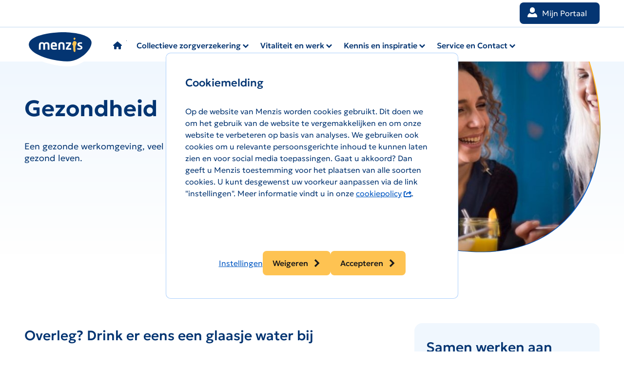

--- FILE ---
content_type: text/html; charset=utf-8
request_url: https://www.menzis.nl/zakelijk/kennis-en-inspiratie/gezondheid
body_size: 15916
content:

<!DOCTYPE html>
<html lang="nl" class="no-js">
<head>
  <meta http-equiv="Content-type" content="text/html; charset=utf-8">
  <meta content="width=device-width, initial-scale=1.0" name="viewport">
  

<meta name="VIcurrentDateTime" content="639054226691699481" />
<meta name="VirtualFolder" content="/zakelijk/" />
<script type="text/javascript" src="/layouts/system/VisitorIdentification.js"></script>

    
<script type="text/javascript">
  !(function (cfg){function e(){cfg.onInit&&cfg.onInit(n)}var x,w,D,t,E,n,C=window,O=document,b=C.location,q="script",I="ingestionendpoint",L="disableExceptionTracking",j="ai.device.";"instrumentationKey"[x="toLowerCase"](),w="crossOrigin",D="POST",t="appInsightsSDK",E=cfg.name||"appInsights",(cfg.name||C[t])&&(C[t]=E),n=C[E]||function(g){var f=!1,m=!1,h={initialize:!0,queue:[],sv:"8",version:2,config:g};function v(e,t){var n={},i="Browser";function a(e){e=""+e;return 1===e.length?"0"+e:e}return n[j+"id"]=i[x](),n[j+"type"]=i,n["ai.operation.name"]=b&&b.pathname||"_unknown_",n["ai.internal.sdkVersion"]="javascript:snippet_"+(h.sv||h.version),{time:(i=new Date).getUTCFullYear()+"-"+a(1+i.getUTCMonth())+"-"+a(i.getUTCDate())+"T"+a(i.getUTCHours())+":"+a(i.getUTCMinutes())+":"+a(i.getUTCSeconds())+"."+(i.getUTCMilliseconds()/1e3).toFixed(3).slice(2,5)+"Z",iKey:e,name:"Microsoft.ApplicationInsights."+e.replace(/-/g,"")+"."+t,sampleRate:100,tags:n,data:{baseData:{ver:2}},ver:undefined,seq:"1",aiDataContract:undefined}}var n,i,t,a,y=-1,T=0,S=["js.monitor.azure.com","js.cdn.applicationinsights.io","js.cdn.monitor.azure.com","js0.cdn.applicationinsights.io","js0.cdn.monitor.azure.com","js2.cdn.applicationinsights.io","js2.cdn.monitor.azure.com","az416426.vo.msecnd.net"],o=g.url||cfg.src,r=function(){return s(o,null)};function s(d,t){if((n=navigator)&&(~(n=(n.userAgent||"").toLowerCase()).indexOf("msie")||~n.indexOf("trident/"))&&~d.indexOf("ai.3")&&(d=d.replace(/(\/)(ai\.3\.)([^\d]*)$/,function(e,t,n){return t+"ai.2"+n})),!1!==cfg.cr)for(var e=0;e<S.length;e++)if(0<d.indexOf(S[e])){y=e;break}var n,i=function(e){var a,t,n,i,o,r,s,c,u,l;h.queue=[],m||(0<=y&&T+1<S.length?(a=(y+T+1)%S.length,p(d.replace(/^(.*\/\/)([\w\.]*)(\/.*)$/,function(e,t,n,i){return t+S[a]+i})),T+=1):(f=m=!0,s=d,!0!==cfg.dle&&(c=(t=function(){var e,t={},n=g.connectionString;if(n)for(var i=n.split(";"),a=0;a<i.length;a++){var o=i[a].split("=");2===o.length&&(t[o[0][x]()]=o[1])}return t[I]||(e=(n=t.endpointsuffix)?t.location:null,t[I]="https://"+(e?e+".":"")+"dc."+(n||"services.visualstudio.com")),t}()).instrumentationkey||g.instrumentationKey||"",t=(t=(t=t[I])&&"/"===t.slice(-1)?t.slice(0,-1):t)?t+"/v2/track":g.endpointUrl,t=g.userOverrideEndpointUrl||t,(n=[]).push((i="SDK LOAD Failure: Failed to load Application Insights SDK script (See stack for details)",o=s,u=t,(l=(r=v(c,"Exception")).data).baseType="ExceptionData",l.baseData.exceptions=[{typeName:"SDKLoadFailed",message:i.replace(/\./g,"-"),hasFullStack:!1,stack:i+"\nSnippet failed to load ["+o+"] -- Telemetry is disabled\nHelp Link: https://go.microsoft.com/fwlink/?linkid=2128109\nHost: "+(b&&b.pathname||"_unknown_")+"\nEndpoint: "+u,parsedStack:[]}],r)),n.push((l=s,i=t,(u=(o=v(c,"Message")).data).baseType="MessageData",(r=u.baseData).message='AI (Internal): 99 message:"'+("SDK LOAD Failure: Failed to load Application Insights SDK script (See stack for details) ("+l+")").replace(/\"/g,"")+'"',r.properties={endpoint:i},o)),s=n,c=t,JSON&&((u=C.fetch)&&!cfg.useXhr?u(c,{method:D,body:JSON.stringify(s),mode:"cors"}):XMLHttpRequest&&((l=new XMLHttpRequest).open(D,c),l.setRequestHeader("Content-type","application/json"),l.send(JSON.stringify(s)))))))},a=function(e,t){m||setTimeout(function(){!t&&h.core||i()},500),f=!1},p=function(e){var n=O.createElement(q),e=(n.src=e,t&&(n.integrity=t),n.setAttribute("data-ai-name",E),cfg[w]);return!e&&""!==e||"undefined"==n[w]||(n[w]=e),n.onload=a,n.onerror=i,n.onreadystatechange=function(e,t){"loaded"!==n.readyState&&"complete"!==n.readyState||a(0,t)},cfg.ld&&cfg.ld<0?O.getElementsByTagName("head")[0].appendChild(n):setTimeout(function(){O.getElementsByTagName(q)[0].parentNode.appendChild(n)},cfg.ld||0),n};p(d)}cfg.sri&&(n=o.match(/^((http[s]?:\/\/.*\/)\w+(\.\d+){1,5})\.(([\w]+\.){0,2}js)$/))&&6===n.length?(d="".concat(n[1],".integrity.json"),i="@".concat(n[4]),l=window.fetch,t=function(e){if(!e.ext||!e.ext[i]||!e.ext[i].file)throw Error("Error Loading JSON response");var t=e.ext[i].integrity||null;s(o=n[2]+e.ext[i].file,t)},l&&!cfg.useXhr?l(d,{method:"GET",mode:"cors"}).then(function(e){return e.json()["catch"](function(){return{}})}).then(t)["catch"](r):XMLHttpRequest&&((a=new XMLHttpRequest).open("GET",d),a.onreadystatechange=function(){if(a.readyState===XMLHttpRequest.DONE)if(200===a.status)try{t(JSON.parse(a.responseText))}catch(e){r()}else r()},a.send())):o&&r();try{h.cookie=O.cookie}catch(k){}function e(e){for(;e.length;)!function(t){h[t]=function(){var e=arguments;f||h.queue.push(function(){h[t].apply(h,e)})}}(e.pop())}var c,u,l="track",d="TrackPage",p="TrackEvent",l=(e([l+"Event",l+"PageView",l+"Exception",l+"Trace",l+"DependencyData",l+"Metric",l+"PageViewPerformance","start"+d,"stop"+d,"start"+p,"stop"+p,"addTelemetryInitializer","setAuthenticatedUserContext","clearAuthenticatedUserContext","flush"]),h.SeverityLevel={Verbose:0,Information:1,Warning:2,Error:3,Critical:4},(g.extensionConfig||{}).ApplicationInsightsAnalytics||{});return!0!==g[L]&&!0!==l[L]&&(e(["_"+(c="onerror")]),u=C[c],C[c]=function(e,t,n,i,a){var o=u&&u(e,t,n,i,a);return!0!==o&&h["_"+c]({message:e,url:t,lineNumber:n,columnNumber:i,error:a,evt:C.event}),o},g.autoExceptionInstrumented=!0),h}(cfg.cfg),(C[E]=n).queue&&0===n.queue.length?(n.queue.push(e),n.trackPageView({})):e();})({
  src: "/Resources/Feature/ThirdParty/js/ai.3.3.2-min.js",
  // name: "appInsights", // Global SDK Instance name defaults to "appInsights" when not supplied
  // ld: 0, // Defines the load delay (in ms) before attempting to load the sdk. -1 = block page load and add to head. (default) = 0ms load after timeout,
  // useXhr: 1, // Use XHR instead of fetch to report failures (if available),
  // dle: true, // Prevent the SDK from reporting load failure log
  crossOrigin: "anonymous", // When supplied this will add the provided value as the cross origin attribute on the script tag
  // onInit: null, // Once the application insights instance has loaded and initialized this callback function will be called with 1 argument -- the sdk instance (DON'T ADD anything to the sdk.queue -- As they won't get called)
  // sri: false, // Custom optional value to specify whether fetching the snippet from integrity file and do integrity check
  cfg: { // Application Insights Configuration
    connectionString: "InstrumentationKey=c8322621-e5bf-4951-a67b-2803de04f586;IngestionEndpoint=https://westeurope-5.in.applicationinsights.azure.com/;LiveEndpoint=https://westeurope.livediagnostics.monitor.azure.com/;ApplicationId=b7cf688b-c777-4195-89b8-b0a1f96f2227"
}});
</script>
<title>Gezondheid</title>
  <meta name="description" content="Gezonde werkomgeving, veel beweging en gezond leven" />
  <meta name="keywords" content="water drinken, gezondheid, gezonde keuzes, leven, werkomgeving, beweging" />
  <meta name="robots" content="index,follow" />
<link href="/bundles/menzis.css?v=kk0HGEsyrWwpfsj4FLCdpYkJ3q8iy57GXzct7e9iO381" rel="stylesheet">

<script src="/bundles/menzis.js?v=BKPmPai8cqFNbVLMRJt0W2xb_HboPAFoqjgCzIVhZQQ1"></script>
<link rel="apple-touch-icon" sizes="180x180" href="/Resources/Foundation/Branding/content/images/menzis/Favicons/apple-touch-icon.png">
    <link rel="icon" type="image/png" sizes="32x32" href="/Resources/Foundation/Branding/content/images/menzis/Favicons/favicon-32x32.png">
    <link rel="icon" type="image/png" sizes="16x16" href="/Resources/Foundation/Branding/content/images/menzis/Favicons/favicon-16x16.png">
    <link rel="manifest" href="/Resources/Foundation/Branding/content/images/menzis/Favicons/site.webmanifest">
    <link rel="mask-icon" href="/Resources/Foundation/Branding/content/images/menzis/Favicons/safari-pinned-tab.svg" color="#002f6b">
    <link rel="shortcut icon" href="/Resources/Foundation/Branding/content/images/menzis/Favicons/favicon.ico">
    <meta name="msapplication-TileColor" content="#002f6b">
    <meta name="msapplication-TileImage" content="/Resources/Foundation/Branding/content/images/menzis/Favicons/mstile-150x150.png">
    <meta name="msapplication-config" content="/Resources/Foundation/Branding/content/images/menzis/Favicons/browserconfig.xml">
    <meta name="theme-color" content="#002f6b"><!-- Google Tag Manager -->
<script>
    (function(w,d,s,l,i){w[l]=w[l]||[];w[l].push({'gtm.start':
        new Date().getTime(),event:'gtm.js'});var f=d.getElementsByTagName(s)[0],
        j=d.createElement(s),dl=l!='dataLayer'?'&l='+l:'';j.async=true;j.src=
        'https://www.googletagmanager.com/gtm.js?id='+i+dl;f.parentNode.insertBefore(j,f);
    })(window, document, 'script', 'dataLayer', 'GTM-K2DVQD');
</script>
<!-- End Google Tag Manager -->

</head>
<body class="main-layout    ">
  <div class="body-wrapper">
    
    <!-- Google Tag Manager (noscript) -->
<noscript>
    <iframe name="googleTagmanager" src="https://www.googletagmanager.com/ns.html?id=GTM-K2DVQD" height="0" width="0" style="display:none;visibility:hidden"></iframe>
</noscript>
<!-- End Google Tag Manager (noscript) -->
<nav aria-labelledby="skiplink-navigation" class="skiplink"><div class="container"><span class="sr-only" id="skiplink-navigation">Links voor snelle navigatie</span><ul><li><a href="#main">Ga naar de content</a></li></ul></div></nav><script>
  (function ($, DS) {
    DS.Globals.ExternalLinkText = 'De link zal worden geopend op een nieuwe pagina.';
  })(jQuery, DS)
</script>


    <div class="layout ">
      
    
<header aria-hidden="false" class="header"><div class="grid-section"><div class="container"><div class="content"><div class="header-top-bar"></div><div class="header-top-left"></div><div class="header-top-right"><div class="navigation-user-container"><a aria-label="Knop gebruikers menu" class="hide-lt-md button-small btn-default login-button" href="/zakelijk/login?returnUrl=%2fzakelijk%2fkennis-en-inspiratie%2fgezondheid" id="navigationUserToggleButton" title=""><div class="profile"><span class=" icon"><i aria-hidden="true" class="ic-g-profile" title=""></i></span></div><span class="text">Mijn Portaal</span></a></div>
</div><div class="header-bottom-left"></div><div class="logo logo-border"><a href="/zakelijk" id="logoMenzis" title="Naar de homepage"><img alt="Menzis" id="imgLogo" src="/Resources/Foundation/Branding/content/images/Menzis/logo.svg" /></a></div><div class="header-bottom-right">
<a aria-expanded="false" aria-label="Knop gebruikers menu" class="navigation-toggle-button hide-gte-md" data-navigation-toggle="" href="/zakelijk/login?returnUrl=%2fzakelijk" id="navigationToggleButton-3df8fd66-bb5b-4938-8d30-cb4e0b8c2da8" title="Gebruikers menu"><div class="profile toggle-icon"><span class=" icon"><i aria-hidden="true" class="ic-g-profile" title="Gebruikers menu"></i><span class="sr-only">Gebruikers menu</span></span></div><span class=" icon close-icon"><i aria-hidden="true" class="ic-g-close" title="90"></i><span class="sr-only">90</span></span><span class="text">Inloggen</span></a>
<div class="navigation-main-grouped"><div class="navigation-grouped"><a aria-controls="NavigationGroup-384d9eae-171c-4f7a-8cbf-4960920cf083" aria-expanded="false" aria-haspopup="true" aria-label="knop hoofdmenu" class="navigation-toggle-button" data-navigation-toggle="" href="#NavigationGroup-384d9eae-171c-4f7a-8cbf-4960920cf083" id="navigationToggleButton-ab48d693-4a11-48af-8dbc-d3845c477989" title="menu"><span class=" icon toggle-icon"><i aria-hidden="true" class="ic-g-hamburger" title="menu"></i><span class="sr-only">menu</span></span><span class=" icon close-icon"><i aria-hidden="true" class="ic-g-close" title="90"></i><span class="sr-only">90</span></span><span class="text">menu</span></a><div aria-hidden="true" aria-label="Hoofdmenu" class="navigation-wrapper" data-navigation="navigation" id="NavigationGroup-384d9eae-171c-4f7a-8cbf-4960920cf083"><div class="container"><a aria-label="Terug naar de homepage" class="btn-default ng-button" href="/zakelijk" role="button"><span class="button-content"><span class=" icon"><i aria-hidden="true" class="ic-g-home" title="Terug naar de homepage"></i><span class="sr-only">Terug naar de homepage</span></span><span class="button-text">Terug naar de homepage</span></span></a><ul class="accordion--default accordion" data-equalize="[
  {
    &quot;containerElement&quot;: &quot;.accordion-item-body&quot;,
    &quot;elements&quot;: [
      &quot;h3&quot;
    ]
  }
]"><li class="accordion-item"><a aria-controls="collapse_item_d372fb14-b6e8-4d31-8984-3120b7ce6664" aria-expanded="false" class="collapsible-trigger accordion-item-header" data-collapsible="{
  &quot;isExpandedMobile&quot;: false,
  &quot;isExpandedTablet&quot;: false,
  &quot;isExpandedDesktop&quot;: false,
  &quot;isExpanded&quot;: false,
  &quot;togglable&quot;: false,
  &quot;triggerId&quot;: &quot;trigger-collapse_item_d372fb14-b6e8-4d31-8984-3120b7ce6664&quot;,
  &quot;targetId&quot;: &quot;collapse_item_d372fb14-b6e8-4d31-8984-3120b7ce6664&quot;,
  &quot;scrollIntoView&quot;: false
}" href="#collapse_item_d372fb14-b6e8-4d31-8984-3120b7ce6664" id="trigger-collapse_item_d372fb14-b6e8-4d31-8984-3120b7ce6664" role="button"><div class="alignment-container horizontal"><div class="title-content"><span class="h3">Collectieve zorgverzekering</span></div><div class="collapsible-icon"><span class=" icon"><i aria-hidden="true" class="ic-g-chevron-down" title=""></i></span></div></div></a><div aria-hidden="true" aria-labelledby="trigger-collapse_item_d372fb14-b6e8-4d31-8984-3120b7ce6664" class=" collapsible accordion-item-body" id="collapse_item_d372fb14-b6e8-4d31-8984-3120b7ce6664" role="region"><div class="row cols-3x4"><div class="column-1"><p class="h3">Verzekeringen</p><nav aria-label="Verzekeringen"><ul class="navigation-list"><li><a href="/zakelijk/collectieve-zorgverzekering" title="Collectieve zorgverzekering"><span class="item-text"><span>Collectieve zorgverzekering</span></span></a></li><li><a href="/zakelijk/collectieve-zorgverzekering/Werkgeverspakket" title="Werkgeverspakket"><span class="item-text"><span>Werkgeverspakket</span></span></a></li></ul></nav></div><div class="column-2"><p class="h3">Voor uw medewerkers</p><nav aria-label="Voor uw medewerkers"><ul class="navigation-list"><li><a href="/zakelijk/collectieve-zorgverzekering/Werkgeverspakket" title="Extra voordeel"><span class="item-text"><span>Extra voordeel</span></span></a></li><li><a href="/zakelijk/communicatie/communicatie-medewerkers" title="Communicatie voor medewerkers"><span class="item-text"><span>Communicatie voor medewerkers</span></span></a></li></ul></nav></div><div class="column-3"><p class="h3">Gemeenten</p><nav aria-label="Gemeenten"><ul class="navigation-list"><li><a href="/zakelijk/gemeente" title="Gemeentepolis"><span class="item-text"><span>Gemeentepolis</span></span></a></li><li><a href="/zakelijk/gemeente/vitaliteitsbudget" title="Leefkrachtbudget"><span class="item-text"><span>Leefkrachtbudget</span></span></a></li><li><a href="/zakelijk/gemeente/communicatie" title="Communicatie voor gemeenten"><span class="item-text"><span>Communicatie voor gemeenten</span></span></a></li></ul></nav></div><div class="column-4"><p class="h3">Aanvragen</p><nav aria-label="Aanvragen"><ul class="navigation-list"><li><a href="/zakelijk/offerte-aanvragen" title="Offerte aanvragen"><span class="item-text"><span>Offerte aanvragen</span></span></a></li></ul></nav></div></div></div></li><li class="accordion-item"><a aria-controls="collapse_item_4b614cb7-2b39-494b-b0d1-adec58bfe86e" aria-expanded="false" class="collapsible-trigger accordion-item-header" data-collapsible="{
  &quot;isExpandedMobile&quot;: false,
  &quot;isExpandedTablet&quot;: false,
  &quot;isExpandedDesktop&quot;: false,
  &quot;isExpanded&quot;: false,
  &quot;togglable&quot;: false,
  &quot;triggerId&quot;: &quot;trigger-collapse_item_4b614cb7-2b39-494b-b0d1-adec58bfe86e&quot;,
  &quot;targetId&quot;: &quot;collapse_item_4b614cb7-2b39-494b-b0d1-adec58bfe86e&quot;,
  &quot;scrollIntoView&quot;: false
}" href="#collapse_item_4b614cb7-2b39-494b-b0d1-adec58bfe86e" id="trigger-collapse_item_4b614cb7-2b39-494b-b0d1-adec58bfe86e" role="button"><div class="alignment-container horizontal"><div class="title-content"><span class="h3">Vitaliteit en werk</span></div><div class="collapsible-icon"><span class=" icon"><i aria-hidden="true" class="ic-g-chevron-down" title=""></i></span></div></div></a><div aria-hidden="true" aria-labelledby="trigger-collapse_item_4b614cb7-2b39-494b-b0d1-adec58bfe86e" class=" collapsible accordion-item-body" id="collapse_item_4b614cb7-2b39-494b-b0d1-adec58bfe86e" role="region"><div class="row cols-4x3"><div class="column-1"><p class="h3">Ons aanbod</p><nav aria-label="Ons aanbod"><ul class="navigation-list"><li><a href="/zakelijk/vitaliteit-en-werk/organisatiescan" title="Organisatiescan"><span class="item-text"><span>Organisatiescan</span></span></a></li><li><a href="/zakelijk/vitaliteit-en-werk/strategisch-advies" title="Strategisch advies"><span class="item-text"><span>Strategisch advies</span></span></a></li><li><a href="/zakelijk/vitaliteit-en-werk/portaal-vitaliteit-en-werk" title="Portaal Vitaliteit en Werk"><span class="item-text"><span>Portaal Vitaliteit en Werk</span></span></a></li><li><a href="/zakelijk/vitaliteit-en-werk/portaal-vitaliteit-en-werk/bedrijfszorgvinder" title="Bedrijfszorgvinder"><span class="item-text"><span>Bedrijfszorgvinder</span></span></a></li></ul></nav><a class="btn-primary" data-clickonce="{}" href="/zakelijk/vitaliteit-en-werk" role="button"><span class="button-content"><span class="button-text">Bekijk complete aanbod</span></span></a></div><div class="column-2"><p class="h3">Persoonlijk advies</p><nav aria-label="Persoonlijk advies"><ul class="navigation-list"><li><a href="/zakelijk/service-en-contact/contact-formulier" title="Contactformulier"><span class="item-text"><span>Contactformulier</span></span></a></li><li><a href="mailto:vitaliteit@menzis.nl?subject=Een afspraak maken" title="Maak een afspraak"><span class="item-text"><span>Maak een afspraak</span></span></a></li></ul></nav></div><div class="column-3"><p class="h3">Zelf regelen</p><nav aria-label="Zelf regelen"><ul class="navigation-list"><li><a href="https://inlog.zakelijk.menzis.nl/login" title="Interventies zoeken"><span class="item-text"><span>Interventies zoeken</span></span></a></li></ul></nav></div></div></div></li><li class="accordion-item"><a aria-controls="collapse_item_26372ab8-e114-4ac4-b601-ae32c3b354ca" aria-expanded="false" class="collapsible-trigger accordion-item-header" data-collapsible="{
  &quot;isExpandedMobile&quot;: false,
  &quot;isExpandedTablet&quot;: false,
  &quot;isExpandedDesktop&quot;: false,
  &quot;isExpanded&quot;: false,
  &quot;togglable&quot;: false,
  &quot;triggerId&quot;: &quot;trigger-collapse_item_26372ab8-e114-4ac4-b601-ae32c3b354ca&quot;,
  &quot;targetId&quot;: &quot;collapse_item_26372ab8-e114-4ac4-b601-ae32c3b354ca&quot;,
  &quot;scrollIntoView&quot;: false
}" href="#collapse_item_26372ab8-e114-4ac4-b601-ae32c3b354ca" id="trigger-collapse_item_26372ab8-e114-4ac4-b601-ae32c3b354ca" role="button"><div class="alignment-container horizontal"><div class="title-content"><span class="h3">Kennis en inspiratie</span></div><div class="collapsible-icon"><span class=" icon"><i aria-hidden="true" class="ic-g-chevron-down" title=""></i></span></div></div></a><div aria-hidden="true" aria-labelledby="trigger-collapse_item_26372ab8-e114-4ac4-b601-ae32c3b354ca" class=" collapsible accordion-item-body" id="collapse_item_26372ab8-e114-4ac4-b601-ae32c3b354ca" role="region"><div class="row cols-4x3"><div class="column-1"><p class="h3">Kennis</p><nav aria-label="Kennis"><ul class="navigation-list"><li><a href="/zakelijk/kennis-en-inspiratie/mentaal-fit" title="Mentaal fit"><span class="item-text"><span>Mentaal fit</span></span></a></li><li><a href="/zakelijk/kennis-en-inspiratie/geldzorgen" title="Geldzorgen"><span class="item-text"><span>Geldzorgen</span></span></a></li><li><a href="/zakelijk/kennis-en-inspiratie/beter-slapen" title="Beter slapen"><span class="item-text"><span>Beter slapen</span></span></a></li><li><a href="https://www.menzis.nl/zakelijk/kennis-en-inspiratie/bewegen" title="Bewegen"><span class="item-text"><span>Bewegen</span></span></a></li></ul></nav><a class="btn-primary" data-clickonce="{}" href="/zakelijk/kennis-en-inspiratie" role="button"><span class="button-content"><span class="button-text">Alle thema&#39;s</span><span class=" icon"><i aria-hidden="true" class="ic-adz-r-calculator" title=""></i></span></span></a></div><div class="column-2"><p class="h3">Inspiratie</p><nav aria-label="Inspiratie"><ul class="navigation-list"><li><a href="" title="Blogs"><span class="item-text"><span>Blogs</span></span></a></li></ul></nav></div><div class="column-3"><p class="h3">Zelf regelen</p><nav aria-label="Zelf regelen"><ul class="navigation-list"><li><a href="/zakelijk/-/m/publieke-sites/menzis/zakelijk/downloads/2026/inhaakkalender-2026.pdf" title="Download Inhaakkalender Vitaliteit"><span class="item-text"><span>Download Inhaakkalender Vitaliteit</span></span></a></li></ul></nav></div></div></div></li><li class="accordion-item"><a aria-controls="collapse_item_3a3ebd06-ecd1-420d-8723-d2dedaac05f6" aria-expanded="false" class="collapsible-trigger accordion-item-header" data-collapsible="{
  &quot;isExpandedMobile&quot;: false,
  &quot;isExpandedTablet&quot;: false,
  &quot;isExpandedDesktop&quot;: false,
  &quot;isExpanded&quot;: false,
  &quot;togglable&quot;: false,
  &quot;triggerId&quot;: &quot;trigger-collapse_item_3a3ebd06-ecd1-420d-8723-d2dedaac05f6&quot;,
  &quot;targetId&quot;: &quot;collapse_item_3a3ebd06-ecd1-420d-8723-d2dedaac05f6&quot;,
  &quot;scrollIntoView&quot;: false
}" href="#collapse_item_3a3ebd06-ecd1-420d-8723-d2dedaac05f6" id="trigger-collapse_item_3a3ebd06-ecd1-420d-8723-d2dedaac05f6" role="button"><div class="alignment-container horizontal"><div class="title-content"><span class="h3">Service en Contact</span></div><div class="collapsible-icon"><span class=" icon"><i aria-hidden="true" class="ic-g-chevron-down" title=""></i></span></div></div></a><div aria-hidden="true" aria-labelledby="trigger-collapse_item_3a3ebd06-ecd1-420d-8723-d2dedaac05f6" class=" collapsible accordion-item-body" id="collapse_item_3a3ebd06-ecd1-420d-8723-d2dedaac05f6" role="region"><div class="row cols-4x3"><div class="column-1"><p class="h3">Contact</p><nav aria-label="Contact"><ul class="navigation-list"><li><a href="/zakelijk/service-en-contact" title="Contactinformatie"><span class="item-text"><span>Contactinformatie</span></span></a></li><li><a href="/zakelijk/communicatie" title="Communicatieportal"><span class="item-text"><span>Communicatieportal</span></span></a></li></ul></nav></div><div class="column-2"><p class="h3">Voor uw medewerkers</p><nav aria-label="Voor uw medewerkers"><ul class="navigation-list"><li><a href="/klantenservice" title="Klantenservice"><span class="item-text"><span>Klantenservice</span></span></a></li><li><a href="/klantenservice/denk-mee" title="Klantpanel"><span class="item-text"><span>Klantpanel</span></span></a></li></ul></nav></div><div class="column-3"><p class="h3">Zelf regelen</p></div></div></div></li></ul></div><div class="backdrop fade"></div></div></div></div></div></div></div></div></header>

      <main id="main">
        
        
    <div class=" hero hero--media"><div class="hero-wrapper"><div class="hero-content"><div aria-label="Gezondheid" class="hero-region" role="region"><div class="center hero-container container"><h1 id="h-gezondheid">Gezondheid</h1><div class="media-container"><div class="mediawrapper"><figure class="imagecontainer--shadow imagecontainer--radius imagecontainer"><picture><source media="" sizes="" srcset="/zakelijk/-/m/publieke-sites/menzis/zakelijk/afbeeldingen/website/vrouwen-samen-gezond-lunchen.jpg?cx=57&amp;cy=35&amp;cw=992&amp;ch=500&amp;hash=4E5AF80350D6A8CA3E1547D9123C9BF8"></source><source media="(min-width: 768px)" sizes="(min-width: 768px) 992w" srcset="/zakelijk/-/m/publieke-sites/menzis/zakelijk/afbeeldingen/website/vrouwen-samen-gezond-lunchen.jpg?cx=57&amp;cy=35&amp;cw=992&amp;ch=500&amp;hash=4E5AF80350D6A8CA3E1547D9123C9BF8"></source><source media="(min-width: 541px)" sizes="(min-width: 541px) 768w" srcset="/zakelijk/-/m/publieke-sites/menzis/zakelijk/afbeeldingen/website/vrouwen-samen-gezond-lunchen.jpg?cx=57&amp;cy=35&amp;cw=768&amp;ch=400&amp;hash=114E7E4C6197FC24D58633FAA4617B62"></source><source media="(min-width: 340px)" sizes="(min-width: 340px) 541w" srcset="/zakelijk/-/m/publieke-sites/menzis/zakelijk/afbeeldingen/website/vrouwen-samen-gezond-lunchen.jpg?cx=57&amp;cy=35&amp;cw=541&amp;ch=300&amp;hash=47B62E1D6AC3CFC97EAE65BD3BE71ADB"></source><source media="(min-width: 1px)" sizes="(min-width: 1px) 340w" srcset="/zakelijk/-/m/publieke-sites/menzis/zakelijk/afbeeldingen/website/vrouwen-samen-gezond-lunchen.jpg?cx=57&amp;cy=35&amp;cw=340&amp;ch=300&amp;hash=C687BEFD90388D464D113890E1D5D1F3"></source><img alt="" data-loading="eager" role="presentation" src="/zakelijk/-/m/publieke-sites/menzis/zakelijk/afbeeldingen/website/vrouwen-samen-gezond-lunchen.jpg?cx=57&amp;cy=35&amp;cw=992&amp;ch=500&amp;hash=4E5AF80350D6A8CA3E1547D9123C9BF8" /></picture></figure></div></div><p class="hero-sub">Een gezonde werkomgeving, veel beweging en gezond leven.</p><div class="content-foot"></div></div></div></div></div></div>

        <div class="content-wrapper">
          <div class="row container">
            <div class="grid-section-container">
              



<div class="grid-section"><div class="container"><div class="row cols-12 equal-height-cols"><div class="column-1"><div class=" generic-text"><p><span data-teams="true"></span></p></div></div></div></div></div>
<div class="grid-section"><div class="container"><div class="row cols-8-4 equal-height-cols"><div class="column-1"><div class=" generic-text"><h2>Overleg? Drink er eens een glaasje water bij</h2><p>Medewerkers met een gezond gewicht voelen zich vaak fitter en vitaler. Genoeg water drinken helpt hierbij. Een slimme en eenvoudige stap naar een gezonde werkomgeving is om je medewerkers te stimuleren meer water te drinken.</p></div></div><div class="column-2">
<div class="card card-primary shadow"><div class="card-body"><div><div class=" generic-text"><h2>Samen werken aan gezondere medewerkers?</h2><p>We komen graag met je in contact. Stuur ons een&#160;<a href="mailto:vitaliteit@menzis.nl">e-mail</a> of vul het <a href="/zakelijk/service-en-contact/contactformulier">contactformulier</a>&#160;in.</p></div></div></div></div></div></div></div></div>
<div class="grid-section"><div class="container"><div class="row cols-12 equal-height-cols"><div class="column-1">
<div class="card card-secondary shadow"><div class="card-body"><div><div class=" generic-text"><h2>Bewegen vermindert de kans op een burn-out</h2><p><em>&quot;Beweegarmoede is veel meer dan &#8216;niet genoeg sporten&#39;. Het is vooral teveel en te lang achter elkaar zitten. En het gaat ook niet over gewicht. Mensen denken vaak: ik hoef niet af te vallen, dus ik hoef ook niet te bewegen. Maar bewegen doet veel meer met mensen dan helpen om een gezond gewicht te bereiken. Mensen die de hele dag &#8217;in hun hoofd&#8217; zitten, hebben bijvoorbeeld een grotere kans op een burn-out of een depressie. Als je beweegt, kom je &#8216;uit je hoofd.&quot;</em></p><p>- Marieke de Leede<br>&#10;Vitaliteitscoach bij Adaptics</p></div></div></div></div></div></div></div></div>
<div class="grid-section"><div class="container"><div class="row cols-4x3 equal-height-cols"><div class="column-1"><div class=" generic-text"><h3>Meer bewegen helpt je medewerkers écht!</h3></div>
<a><figure class="imagecontainer--shadow imagecontainer--radius imagecontainer"><picture><img alt="" data-loading="auto" role="presentation" src="/zakelijk/-/m/publieke-sites/menzis/zakelijk/afbeeldingen/vrouwen-sporten-buiten-bootcamp.jpg" /></picture></figure></a><div class=" generic-text"><p><span data-teams="true">Je vindt het vast ook belangrijk dat je medewerkers genoeg bewegen. Het verhoogt namelijk de weerstand, maakt productiever en zorgt voor meer plezier in het werk. Hoe je dat kunt bereiken? We delen een aantal tips.</span></p><p><a href="/zakelijk/kennis-en-inspiratie/bewegen" class="btn btn-default">Lees meer</a></p></div></div><div class="column-2"><div class=" generic-text"><h3>Zo creëer je een gezonde werkomgeving</h3></div>
<a><figure class="imagecontainer--shadow imagecontainer--radius imagecontainer"><picture><img alt="" data-loading="auto" role="presentation" src="/zakelijk/-/m/publieke-sites/menzis/zakelijk/afbeeldingen/vrouw-achter-bureau.jpg" /></picture></figure></a><div class=" generic-text"><p><span data-teams="true">Je wilt dat je medewerkers zo gezond mogelijk blijven, zodat ze optimaal kunnen presteren. Een gezonde werkomgeving draagt hieraan bij. Denk aan ergonomische hulpmiddelen, goede ventilatie, ontspanningsruimtes en meer.</span></p><p><a href="/zakelijk/kennis-en-inspiratie/werkgeluk" class="btn btn-default">Lees meer</a></p></div></div><div class="column-3"><div class=" generic-text"><h3>Hoe vitaal is jouw organisatie? Doe de scan</h3></div>
<a><figure class="imagecontainer--shadow imagecontainer--radius imagecontainer"><picture><img alt="" data-loading="auto" role="presentation" src="/zakelijk/-/m/publieke-sites/menzis/zakelijk/afbeeldingen/website/mensen-in-gesprek.png" /></picture></figure></a><div class=" generic-text"><p>Minstens één op de tien Nederlanders gebruikt e-health voor persoonlijke preventie. Op dit moment levert Menzis al een belangrijke bijdrage als het gaat om e-health-toepassingen. Weten hoe wij dat doen? Je leest erover in onze blog.</p><p><a href="/zakelijk/kennis-en-inspiratie/vitale-organisatie" class="btn btn-default">Lees meer</a></p></div></div></div></div></div>
<div class="grid-section"><div class="container"><div class="row cols-6x2 equal-height-cols"><div class="column-1"><div class=" generic-text"><h3>Blijf op de hoogte</h3><p>Ontvang onze nieuwsbrief met tips, inspiratie en advies. Zo versterken we samen de vitaliteit van jouw medewerkers.</p></div></div><div class="column-2">
<form action="/zakelijk/kennis-en-inspiratie/gezondheid?sc_site=Menzis_zakelijk" class="f-form-sitecore" data-ajax="true" data-ajax-method="Post" data-ajax-mode="replace-with" data-ajax-success="$.validator.unobtrusive.parse(&#39;#fxb_7d5c15d3-2676-441f-85cd-24cffb6b9c00_5954efa3-57e4-467d-932f-ac072685d15c&#39;);$.fxbFormTracker.texts=$.fxbFormTracker.texts||{};$.fxbFormTracker.texts.expiredWebSession=&#39;Your session has expired. Please refresh this page.&#39;;$.fxbFormTracker.parse(&#39;#fxb_7d5c15d3-2676-441f-85cd-24cffb6b9c00_5954efa3-57e4-467d-932f-ac072685d15c&#39;);$.fxbConditions.parse(&#39;#fxb_7d5c15d3-2676-441f-85cd-24cffb6b9c00_5954efa3-57e4-467d-932f-ac072685d15c&#39;);$.fxbFormCustom.parse(&#39;#fxb_7d5c15d3-2676-441f-85cd-24cffb6b9c00_5954efa3-57e4-467d-932f-ac072685d15c&#39;);" data-ajax-update="#fxb_7d5c15d3-2676-441f-85cd-24cffb6b9c00_5954efa3-57e4-467d-932f-ac072685d15c" data-ajax-url="/formbuilder?fxb.FormItemId=5954efa3-57e4-467d-932f-ac072685d15c&amp;fxb.HtmlPrefix=fxb.7d5c15d3-2676-441f-85cd-24cffb6b9c00" data-sc-fxb="5954efa3-57e4-467d-932f-ac072685d15c" enctype="multipart/form-data" id="fxb_7d5c15d3-2676-441f-85cd-24cffb6b9c00_5954efa3-57e4-467d-932f-ac072685d15c" method="post" novalidate="novalidate"><input id="fxb_7d5c15d3-2676-441f-85cd-24cffb6b9c00_FormSessionId" name="fxb.7d5c15d3-2676-441f-85cd-24cffb6b9c00.FormSessionId" type="hidden" value="69ffc955-70be-462e-bc11-5ef3cf7a9ed8" /><input id="fxb_7d5c15d3-2676-441f-85cd-24cffb6b9c00_IsSessionExpired" name="fxb.7d5c15d3-2676-441f-85cd-24cffb6b9c00.IsSessionExpired" type="hidden" value="0" /><input name="__RequestVerificationToken" type="hidden" value="Pwqn2LT9PllipxJ1su-MzbOjdzDTW5zisqMrMbF2v3gWYfRXYIL1aWNTUs-_sRYBNz6UE8b_tmpafdc5H06tOEeuJpnZ5OEkHO24BVp3IpQ1" /><input id="fxb_7d5c15d3-2676-441f-85cd-24cffb6b9c00_FormItemId" name="fxb.7d5c15d3-2676-441f-85cd-24cffb6b9c00.FormItemId" type="hidden" value="5954efa3-57e4-467d-932f-ac072685d15c" /><input id="fxb_7d5c15d3-2676-441f-85cd-24cffb6b9c00_PageItemId" name="fxb.7d5c15d3-2676-441f-85cd-24cffb6b9c00.PageItemId" type="hidden" value="9fb2fb58-e7e1-49ab-8136-b678f4bda283" />


<h3 data-sc-field-key="84AB3E5B259A45A8AA36E4C87BE9A3D4">Aanmelden nieuwsbrief</h3><input id="fxb_7d5c15d3-2676-441f-85cd-24cffb6b9c00_Fields_Index_6625413f-02a6-435e-ab72-af943e153663" name="fxb.7d5c15d3-2676-441f-85cd-24cffb6b9c00.Fields.Index" type="hidden" value="6625413f-02a6-435e-ab72-af943e153663" /><input id="fxb_7d5c15d3-2676-441f-85cd-24cffb6b9c00_Fields_6625413f-02a6-435e-ab72-af943e153663__ItemId" name="fxb.7d5c15d3-2676-441f-85cd-24cffb6b9c00.Fields[6625413f-02a6-435e-ab72-af943e153663].ItemId" type="hidden" value="6625413f-02a6-435e-ab72-af943e153663" />
<div class="formfield-container">
  <div class="formfield-group">
    <div class="formfield required field-validation-valid">
      <label for="fxb_7d5c15d3-2676-441f-85cd-24cffb6b9c00_Fields_6625413f-02a6-435e-ab72-af943e153663__Value">Voornaam en achternaam</label>
      <div class="input-group">
        <div class="input">
          <input id="fxb_7d5c15d3-2676-441f-85cd-24cffb6b9c00_Fields_6625413f-02a6-435e-ab72-af943e153663__Value"
                 name="fxb.7d5c15d3-2676-441f-85cd-24cffb6b9c00.Fields[6625413f-02a6-435e-ab72-af943e153663].Value"
                 class=""
                 type="text"
                 value=""   maxlength="255"                   placeholder=""
                 data-sc-tracking="True"
                 data-sc-field-name="Naam"
                 data-sc-field-key="C5CAA5AABEC7427E906AC6CC9AAB2BD8"
                 data-val-required="Voornaam en achternaam is verplicht." data-val="true" />
        </div>
      </div>
    </div>
  </div>
  <ul class="error">
    <li class="field-validation-valid" data-valmsg-for="fxb.7d5c15d3-2676-441f-85cd-24cffb6b9c00.Fields[6625413f-02a6-435e-ab72-af943e153663].Value" data-valmsg-replace="true"></li>
  </ul>
</div>
<input id="fxb_7d5c15d3-2676-441f-85cd-24cffb6b9c00_Fields_Index_994b2ecc-929e-4cd4-9767-82459a6a3217" name="fxb.7d5c15d3-2676-441f-85cd-24cffb6b9c00.Fields.Index" type="hidden" value="994b2ecc-929e-4cd4-9767-82459a6a3217" /><input id="fxb_7d5c15d3-2676-441f-85cd-24cffb6b9c00_Fields_994b2ecc-929e-4cd4-9767-82459a6a3217__ItemId" name="fxb.7d5c15d3-2676-441f-85cd-24cffb6b9c00.Fields[994b2ecc-929e-4cd4-9767-82459a6a3217].ItemId" type="hidden" value="994b2ecc-929e-4cd4-9767-82459a6a3217" />
<div class="formfield-container">
  <div class="formfield-group">
    <div class="formfield required field-validation-valid">
      <label for="fxb_7d5c15d3-2676-441f-85cd-24cffb6b9c00_Fields_994b2ecc-929e-4cd4-9767-82459a6a3217__Value">Bedrijfsnaam</label>
      <div class="input-group">
        <div class="input">
          <input id="fxb_7d5c15d3-2676-441f-85cd-24cffb6b9c00_Fields_994b2ecc-929e-4cd4-9767-82459a6a3217__Value"
                 name="fxb.7d5c15d3-2676-441f-85cd-24cffb6b9c00.Fields[994b2ecc-929e-4cd4-9767-82459a6a3217].Value"
                 class=""
                 type="text"
                 value=""   maxlength="255"                   placeholder=""
                 data-sc-tracking="True"
                 data-sc-field-name="Bedrijfsnaam"
                 data-sc-field-key="23407B2398244A4E91196EFBE3A28224"
                 data-val-required="Bedrijfsnaam is verplicht." data-val="true" />
        </div>
      </div>
    </div>
  </div>
  <ul class="error">
    <li class="field-validation-valid" data-valmsg-for="fxb.7d5c15d3-2676-441f-85cd-24cffb6b9c00.Fields[994b2ecc-929e-4cd4-9767-82459a6a3217].Value" data-valmsg-replace="true"></li>
  </ul>
</div>
<input id="fxb_7d5c15d3-2676-441f-85cd-24cffb6b9c00_Fields_Index_7f295211-b405-49f5-a7ef-c3ccf5d494c5" name="fxb.7d5c15d3-2676-441f-85cd-24cffb6b9c00.Fields.Index" type="hidden" value="7f295211-b405-49f5-a7ef-c3ccf5d494c5" /><input id="fxb_7d5c15d3-2676-441f-85cd-24cffb6b9c00_Fields_7f295211-b405-49f5-a7ef-c3ccf5d494c5__ItemId" name="fxb.7d5c15d3-2676-441f-85cd-24cffb6b9c00.Fields[7f295211-b405-49f5-a7ef-c3ccf5d494c5].ItemId" type="hidden" value="7f295211-b405-49f5-a7ef-c3ccf5d494c5" />

<div class="formfield-container">
  <div class="formfield-group">
    <div class="formfield required field-validation-valid">
      <label for="fxb_7d5c15d3-2676-441f-85cd-24cffb6b9c00_Fields_7f295211-b405-49f5-a7ef-c3ccf5d494c5__Value">E-mailadres</label>
      <div class="input-group">
        <div class="input">
          <input id="fxb_7d5c15d3-2676-441f-85cd-24cffb6b9c00_Fields_7f295211-b405-49f5-a7ef-c3ccf5d494c5__Value"
                 name="fxb.7d5c15d3-2676-441f-85cd-24cffb6b9c00.Fields[7f295211-b405-49f5-a7ef-c3ccf5d494c5].Value"
                 class=""
                 type="email"
                 value=""
  maxlength="255"                   placeholder=""
                 data-sc-tracking="True"
                 data-sc-field-name="E-mail" data-val-required="E-mailadres is verplicht." data-val-regex="" data-val-regex-pattern="^[A-Za-z0-9._%+-]+@[A-Za-z0-9.-]+\.[A-Za-z]{2,17}$" data-val="true"
                 data-sc-field-key="359C5971EFF24E0BB6476107F27098EB" />
        </div>
      </div>
    </div>
  </div>
  <ul class="error">
    <li class="field-validation-valid" data-valmsg-for="fxb.7d5c15d3-2676-441f-85cd-24cffb6b9c00.Fields[7f295211-b405-49f5-a7ef-c3ccf5d494c5].Value" data-valmsg-replace="true"></li>
  </ul>
</div>

<p data-sc-field-key="B3D5057353F345A78E68841618E02623">Met het invullen van dit formulier geef je Menzis toestemming om je nieuwsbrieven toe te sturen. Zo ondersteunen we je in het versterken van de gezondheid van jouw medewerkers. Afmelden kan via de link in de nieuwsbrief.</p>


  <div class="sf-input"><button class="btn-primary"
          type="submit"
          data-loader='{ "CssSelector" : ".f-form-sitecore", "LoaderText" : "Laden" }'
          name="fxb.7d5c15d3-2676-441f-85cd-24cffb6b9c00.dc0c3bd2-ef2a-4440-98be-7ce7186a03a3"
          title="Aanmelden"
          value="Aanmelden"
          data-sc-field-key="B319F7DA25964020B6091488DA0DA3F4">
    <span class="button-content">
      <span class="button-text">Aanmelden</span>
    </span>
  </button>
  <input id="fxb_7d5c15d3-2676-441f-85cd-24cffb6b9c00_NavigationButtons" name="fxb.7d5c15d3-2676-441f-85cd-24cffb6b9c00.NavigationButtons" type="hidden" value="dc0c3bd2-ef2a-4440-98be-7ce7186a03a3" />
  <input id="fxb_7d5c15d3-2676-441f-85cd-24cffb6b9c00_dc0c3bd2-ef2a-4440-98be-7ce7186a03a3" name="fxb.7d5c15d3-2676-441f-85cd-24cffb6b9c00.dc0c3bd2-ef2a-4440-98be-7ce7186a03a3" type="hidden" value="0" /></div>
      <input type="hidden" data-sc-fxb-condition value='{}' />
</form></div></div></div></div>
<div class="grid-section"><div class="container"><div class="row cols-4x3 equal-height-cols"><div class="column-1"><div class=" generic-text"><h3>Vitaliteit en werk</h3><p>Ons ultieme doel is om samen de vitaliteit van medewerkers te versterken. Zo zijn medewerkers optimaal duurzaam inzetbaar en staat jullie organisatie sterk. We vertellen er graag meer over.&#160;</p><p><a href="/zakelijk/vitaliteit-en-werk" class="btn btn-default">Ontdek wat je kunt doen</a></p></div></div><div class="column-2"><div class=" generic-text"><h3>Mijn Portaal Vitaliteit en Werk</h3><p>Ben je op zoek naar interventies die passen bij deze bovenstaande thema&#39;s? Bezoek dan Mijn Portaal Vitaliteit en Werk. Hier kun je eenvoudig interventies zoeken, aanvragen en facturen declareren.</p><p><a rel="noopener noreferrer" href="https://inlog.zakelijk.menzis.nl/login" target="_blank" class="btn btn-default">Bezoek het portaal</a></p></div></div><div class="column-3"><div class=" generic-text"><h3>Strategisch advies</h3><p>Met strategisch advies helpen we het vitaliteitsbeleid van jullie organisatie een stap vooruit. Weten hoe we jullie organisatie kunnen helpen? Lees meer op onze pagina en ga in gesprek met één van onze adviseurs.</p><p><a href="/zakelijk/vitaliteit-en-werk/strategisch-advies" class="btn btn-default">Krijg strategisch advies</a></p></div></div></div></div></div>
<div class="grid-section"><div class="container"><div class="row cols-4x3 equal-height-cols"><div class="column-1">
<a><figure class="imagecontainer--shadow imagecontainer--radius imagecontainer"><picture><img alt="" data-loading="auto" role="presentation" src="/zakelijk/-/m/publieke-sites/menzis/consument/beeldbank/menzis-2020/usp-icons/usp-goudenoor.png" /></picture></figure></a></div><div class="column-2">
<a><figure class="imagecontainer--shadow imagecontainer--radius imagecontainer"><picture><img alt="" data-loading="auto" role="presentation" src="/zakelijk/-/m/publieke-sites/menzis/consument/beeldbank/menzis-2020/usp-icons/social-proof-2023/app-score-42-witte-achtergrond---nieuw.png" /></picture></figure></a></div><div class="column-3">
<a><figure class="imagecontainer--shadow imagecontainer--radius imagecontainer"><picture><img alt="" data-loading="auto" role="presentation" src="/zakelijk/-/m/publieke-sites/menzis/zakelijk/afbeeldingen/website/partner-of-choice.png" /></picture></figure></a></div></div></div></div>
            </div>
          </div>
        </div>
        
    
<div class="footer"><div class="grid-section footer-top theme-secondary"><div class="container"><div class="row cols-12"><div class="column-1"><form action="/zakelijk/zoek-resultaten" class="f-form-default" data-load="form" id="footer-search-form" method="get" name="footer-search-form"><div class=" formfield-container"><div class="formfield-group"><div class="formfield--search-custom   formfield"><label for="footer-search-form-_term">Niet gevonden wat je zocht?</label><div class="input-group"><div class="input"><input autocomplete="off" data-fieldname="term" id="footer-search-form-_term" name="term" placeholder="Zoeken binnen Menzis.nl/zakelijk" spellcheck="false" type="search" value="" /><button aria-controls="footer-search-form-_term" class="btn-icon btn-formfield" title="Zoeken" type="submit"><span class="button-content"><span class=" icon"><i aria-hidden="true" class="ic-g-magnifier" title=""></i></span></span></button></div></div></div></div></div></form></div><div class="column-2"></div></div></div></div><div class="grid-section footer-bottom theme-secondary"><div class="container"><div class="row cols-12"></div></div></div></div>

      </main>

      
    
<footer class="foot"><div class="grid-section"><div class="container"><div class="row cols-6x2"><div class="column-1"><p class="h5">Dan is er Menzis.</p></div><div class="column-2">
<nav aria-label="Info links"><ul class="list--link  horizontal list"><li><a href="/cookiepolicy" title="Cookiebeleid en cookies aanpassen">Cookiebeleid</a></li><li><a href="/disclaimer" title="disclaimer">disclaimer</a></li><li><a href="/zakelijk/privacystatement" title="Privacy">Privacy</a></li><li><a href="/zakelijk/vitaliteit-en-werk/portaal-vitaliteit-en-werk/account-aanvragen" title="Algemene voorwaarden locatie">Algemene voorwaarden</a></li></ul></nav></div></div></div></div></footer>

    </div>
    
    
<form action="/zakelijk/kennis-en-inspiratie/gezondheid" class="f-form-custom" id="Cookiewall" method="post" name="Cookiewall"><input name="uid" type="hidden" value="9a691cd8-7092-4a5a-a034-813f8561f7fd" /><input name="__RequestVerificationToken" type="hidden" value="6McqDdX96Z9UXzq6Md6uTQ6gKaOVoEX8dmXAOLXIPHTcVNdoDC6ZzPEDiywQUmEERffLig11iAEcZOAdR2H0hAPMbjIVMykCQQMjshVKb-U1" /><!--googleoff: index--><div class="cookiewall"><dialog aria-hidden="false" aria-label="Cookiewall" class="modal fade" data-modal="{
  &quot;instantOpen&quot;: true,
  &quot;focusedElementId&quot;: &quot;#cookiewallSettings&quot;
}" id="modal-cookiewall" name="ModalCookieWall" title="Cookiewall"><div class="scrollable  modal-dialog" role="document"><div class="modal-content"><div class="modal-header"><H3 class="modal-title">Cookiemelding</H3></div><div class="modal-body"><div data-simplebar="init" data-simplebar-auto-hide="false"><div><div class="generic-text"><p>Op de website van Menzis worden cookies gebruikt. Dit doen we om het gebruik van de website te vergemakkelijken en om onze website te verbeteren op basis van analyses. We gebruiken ook cookies om u relevante persoonsgerichte inhoud te kunnen laten zien en voor social media toepassingen.&#160;<span>Gaat u akkoord? Dan geeft u Menzis toestemming voor het plaatsen van alle soorten cookies. U kunt desgewenst uw voorkeur aanpassen via de link &quot;instellingen&quot;. Meer informatie vindt u in onze&#160;</span><a href="https://www.menzis.nl/cookiepolicy" target="_blank" rel="noopener noreferrer">cookiepolicy</a>.&#160;</p></div></div></div></div><div class="modal-footer"><div class="alignment-container horizontal-sm center vertical"><a data-toggle="modal" href="#modal-cookiemodal" id="cookiewallSettings" role="button"><span class="button-content"><span class="button-text">Instellingen</span></span></a><button class="btn-primary" id="cookiewallDecline" name="action:Weigeren" type="submit"><span class="button-content"><span class="button-text">Weigeren</span><span class=" icon"><i aria-hidden="true" class="ic-g-chevron-right" title=""></i></span></span></button><button class="btn-primary" id="cookiewallAccept" name="action:Accepteren" type="submit"><span class="button-content"><span class="button-text">Accepteren</span><span class=" icon"><i aria-hidden="true" class="ic-g-chevron-right" title=""></i></span></span></button></div></div></div></div><div class="backdrop fade"></div></dialog><dialog aria-hidden="true" aria-label="cookiewall" class="modal fade" id="modal-cookiemodal" name="ModalCookieWall" title="cookiewall"><div class="scrollable  modal-dialog" role="document"><div class="modal-content"><div class="modal-header"><H3 class="modal-title">Cookie instellingen</H3></div><div class="modal-body"><div data-simplebar="init" data-simplebar-auto-hide="false"><div><p>Bij Menzis onderscheiden we vier cookieniveaus. U stelt hieronder zelf in welke cookies u accepteert. De instellingen kunt u altijd wijzigen via onze cookiepolicy. Door het niet accepteren van cookies is uw website-ervaring mogelijk niet optimaal.</p><div class=" formfield-container"><div class="formfield-group"><div class="  formfield"><div class="input-group"><div class="input"><label class="radio-label" for="CookieOptions_Value_1"><span class="input-radio"><input data-fieldname="CookieOptions" id="CookieOptions_Value_1" name="CookieOptions.Value" spellcheck="false" type="radio" value="1" /><span class="dummy"><span class="dummy-inner"></span></span></span><span class="label-text">Functionele cookie</span></label></div><div class="input-help">U geeft hiermee toestemming voor het plaatsen van functionele cookies.</div><div class="input"><label class="radio-label" for="CookieOptions_Value_2"><span class="input-radio"><input checked="checked" data-fieldname="CookieOptions" id="CookieOptions_Value_2" name="CookieOptions.Value" spellcheck="false" type="radio" value="2" /><span class="dummy"><span class="dummy-inner"></span></span></span><span class="label-text">Analytische cookies</span></label></div><div class="input-help">U geeft hiermee toestemming voor het plaatsen van analytische cookies en functionele cookies.</div><div class="input"><label class="radio-label" for="CookieOptions_Value_3"><span class="input-radio"><input data-fieldname="CookieOptions" id="CookieOptions_Value_3" name="CookieOptions.Value" spellcheck="false" type="radio" value="3" /><span class="dummy"><span class="dummy-inner"></span></span></span><span class="label-text">Marktonderzoek</span></label></div><div class="input-help">U geeft hiermee toestemming voor het plaatsen van cookies voor marktonderzoek, analytische cookies en functionele cookies.</div><div class="input"><label class="radio-label" for="CookieOptions_Value_4"><span class="input-radio"><input data-fieldname="CookieOptions" id="CookieOptions_Value_4" name="CookieOptions.Value" spellcheck="false" type="radio" value="4" /><span class="dummy"><span class="dummy-inner"></span></span></span><span class="label-text">Overige (marketing) cookies</span></label></div><div class="input-help">U geeft hiermee toestemming voor het plaatsen van alle soorten cookies (functionele, analytische, marktonderzoek, marketing en overige cookies)</div></div></div></div></div></div></div></div><div class="modal-footer"><div class="alignment-container center vertical"><button class="btn-primary" name="action:InstellenCookieWall" type="submit"><span class="button-content"><span class="button-text">Instellingen opslaan</span></span></button></div></div></div></div><div class="backdrop fade"></div></dialog></div><!--googleon: index--></form>


    
    

  </div>
</body>
</html>

--- FILE ---
content_type: text/css; charset=utf-8
request_url: https://www.menzis.nl/bundles/menzis.css?v=kk0HGEsyrWwpfsj4FLCdpYkJ3q8iy57GXzct7e9iO381
body_size: 110955
content:
*{-webkit-box-sizing:border-box;box-sizing:border-box;padding:0;border:0;margin:0;font-size:100%;vertical-align:baseline}ul,ol{list-style:none}[class*=btn-]{margin:0;color:inherit;-webkit-appearance:none}button{overflow:visible;text-transform:none}button[disabled],html input[disabled]{cursor:default}button::-moz-focus-inner,input::-moz-focus-inner{padding:0;border:0}button::-moz-focus-inner,[type=button]::-moz-focus-inner,[type=reset]::-moz-focus-inner,[type=submit]::-moz-focus-inner{border-style:none;padding:0}button:-moz-focusring,[type=button]:-moz-focusring,[type=reset]:-moz-focusring,[type=submit]:-moz-focusring{outline:1px dotted ButtonText}legend{display:table;padding:0}fieldset{padding:.01em 0 0;border:0;margin:0;min-width:0}body:not(:-moz-handler-blocked) fieldset{display:table-cell}html{background-color:#fff;color:#1a1a1a;font-size:62.5%;scroll-behavior:smooth}body{position:relative;overflow:hidden;font-family:Geologica, Arial, Helvetica, sans-serif;font-size:140%;line-height:2.4rem;overflow-y:auto}@media(min-width: 768px){body{font-size:160%}}body.dyslexia *{font-family:opendyslexic, sans-serif !important;font-size-adjust:.45 !important}.body-wrapper{margin:0}.body--salesfunnel .body-wrapper{-webkit-box-shadow:none;box-shadow:none}*:focus{outline:.2rem rgba(0,0,0,0)}*:focus-visible,.focus{outline:solid .1rem currentColor;outline-offset:3px}*:focus-visible[aria-expanded=true]:has(.collapsible-icon),.focus[aria-expanded=true]:has(.collapsible-icon){outline:none !important}*:focus-visible[aria-expanded=true]:has(.collapsible-icon) .collapsible-icon,.focus[aria-expanded=true]:has(.collapsible-icon) .collapsible-icon{outline:solid .1rem currentColor;outline-offset:3px}html{line-height:1.15;-webkit-text-size-adjust:100%}body{margin:0}.grid-section-container{display:block}h1{margin:.67em 0;font-size:2em}hr{overflow:visible;-webkit-box-sizing:content-box;box-sizing:content-box;height:0}pre{font-family:monospace;font-size:1em}a{background-color:rgba(0,0,0,0)}abbr[title]{border-bottom:none;text-decoration:underline;text-decoration:underline;-webkit-text-decoration:underline dotted;text-decoration:underline dotted}b,strong{font-weight:bolder}code,kbd,samp{font-family:monospace;font-size:1em}small{font-size:80%}sub,sup{position:relative;font-size:75%;line-height:0;vertical-align:baseline}sub{bottom:-0.25em}sup{top:-0.5em}img{border-style:none}button,input,optgroup,select,textarea{margin:0;font-family:inherit;font-size:100%;line-height:1.15}button,input{overflow:visible}button,select{text-transform:none}[type=button],[type=reset],[type=submit],button{-webkit-appearance:button}[type=button]::-moz-focus-inner,[type=reset]::-moz-focus-inner,[type=submit]::-moz-focus-inner,button::-moz-focus-inner{border-style:none;padding:0}[type=button]:-moz-focusring,[type=reset]:-moz-focusring,[type=submit]:-moz-focusring,button:-moz-focusring{outline:1px dotted ButtonText}fieldset{padding:.35em .75em .625em}legend{display:table;-webkit-box-sizing:border-box;box-sizing:border-box;padding:0;color:inherit;max-width:100%;white-space:normal}progress{vertical-align:baseline}textarea{overflow:auto}[type=checkbox],[type=radio]{-webkit-box-sizing:border-box;box-sizing:border-box;padding:0}[type=number]::-webkit-inner-spin-button,[type=number]::-webkit-outer-spin-button{height:auto}[type=search]{-webkit-appearance:textfield;outline-offset:-2px}[type=search]::-webkit-search-decoration{-webkit-appearance:none}::-webkit-file-upload-button{-webkit-appearance:button;font:inherit}details{display:block}summary{display:list-item}template{display:none}[hidden]{display:none}.sr-only{position:absolute;overflow:hidden;-webkit-clip-path:rect(0, 0, 0, 0);clip-path:rect(0, 0, 0, 0);width:1px;height:1px;padding:0;border:0;margin:-1px}.sr-only-focusabel:active,.sr-only-focusabel:focus{position:static;overflow:visible;-webkit-clip-path:none;clip-path:none;width:auto;height:auto;margin:0}.hidden{display:none !important}@media(max-width: 340px){.hidden-xxs{display:none !important}}@media(max-width: 541px){.hidden-xs{display:none !important}}@media(max-width: 768px){.hidden-sm{display:none !important}}@media(max-width: 992px){.hidden-md{display:none !important}}@media(max-width: 1024px){.hidden-lg{display:none !important}}@media(max-width: 1200px){.hidden-xl{display:none !important}}@media(max-width: 1600px){.hidden-xxl{display:none !important}}@media(max-width: 767px){.hide-xs{display:none !important}}@media(max-width: 540px){.hide-xxs{display:none !important}}@media(max-width: 540px){.hide-lt-xs{display:none !important}}@media(min-width: 541px){.hide-gte-xs{display:none !important}}@media(max-width: 767px){.hide-lt-sm{display:none !important}}@media(min-width: 768px){.hide-gte-sm{display:none !important}}@media(max-width: 991px){.hide-lt-md{display:none !important}}@media(min-width: 992px){.hide-gte-md{display:none !important}}@media(max-width: 1023px){.hide-lt-lg{display:none !important}}@media(min-width: 1024px){.hide-gte-lg{display:none !important}}.offscreen{position:absolute !important;top:-200vh !important;overflow:hidden !important;width:1px !important;height:1px !important;padding:0 !important;margin:-1px !important;-webkit-clip-path:inset(50%) !important;clip-path:inset(50%) !important}.width-full{width:100% !important}.width-half{width:50% !important}.width-third{width:33.33% !important}.width-fourth{width:25% !important}.no-margin-bottom{margin-bottom:0 !important}@media(max-width: 540px){.no-margin-bottom-xxs{margin-bottom:0 !important}}@font-face{font-family:"opendyslexic";font-weight:400;font-style:normal;src:url(/Resources/Foundation/Branding/content/fonts/opendyslexic/opendyslexic-regular.woff2) format("woff2"),url(/Resources/Foundation/Branding/content/fonts/opendyslexic/opendyslexic-regular.woff) format("woff"),url(/Resources/Foundation/Branding/content/fonts/opendyslexic/opendyslexic-regular.ttf) format("truetype")}@font-face{font-family:"opendyslexic";font-weight:600;font-style:normal;src:url(/Resources/Foundation/Branding/content/fonts/opendyslexic/opendyslexic-bold.woff2) format("woff2"),url(/Resources/Foundation/Branding/content/fonts/opendyslexic/opendyslexic-bold.woff) format("woff"),url(/Resources/Foundation/Branding/content/fonts/opendyslexic/opendyslexic-bold.ttf) format("truetype")}@font-face{font-family:"Geologica";font-weight:300;font-style:normal;src:url(/Resources/Foundation/Branding/content/fonts/geologica/geologica-light.woff2) format("woff2"),url(/Resources/Foundation/Branding/content/fonts/geologica/geologica-light.woff) format("woff"),url(/Resources/Foundation/Branding/content/fonts/geologica/geologica-light.ttf) format("truetype")}@font-face{font-family:"Geologica";font-weight:400;font-style:normal;src:url(/Resources/Foundation/Branding/content/fonts/geologica/geologica-light.woff2) format("woff2"),url(/Resources/Foundation/Branding/content/fonts/geologica/geologica-light.woff) format("woff"),url(/Resources/Foundation/Branding/content/fonts/geologica/geologica-light.ttf) format("truetype")}@font-face{font-family:"Geologica";font-weight:500;font-style:normal;src:url(/Resources/Foundation/Branding/content/fonts/geologica/geologica-medium.woff2) format("woff2"),url(/Resources/Foundation/Branding/content/fonts/geologica/geologica-medium.woff) format("woff"),url(/Resources/Foundation/Branding/content/fonts/geologica/geologica-medium.ttf) format("truetype")}@font-face{font-family:"Geologica";font-weight:600;font-style:normal;src:url(/Resources/Foundation/Branding/content/fonts/geologica/geologica-medium.woff2) format("woff2"),url(/Resources/Foundation/Branding/content/fonts/geologica/geologica-medium.woff) format("woff"),url(/Resources/Foundation/Branding/content/fonts/geologica/geologica-medium.ttf) format("truetype")}@font-face{font-family:"Geologica";font-weight:700;font-style:normal;src:url(/Resources/Foundation/Branding/content/fonts/geologica/geologica-medium.woff2) format("woff2"),url(/Resources/Foundation/Branding/content/fonts/geologica/geologica-medium.woff) format("woff"),url(/Resources/Foundation/Branding/content/fonts/geologica/geologica-medium.ttf) format("truetype")}@font-face{font-family:"Geologica";font-weight:bold;font-style:normal;src:url(/Resources/Foundation/Branding/content/fonts/geologica/geologica-medium.woff2) format("woff2"),url(/Resources/Foundation/Branding/content/fonts/geologica/geologica-medium.woff) format("woff"),url(/Resources/Foundation/Branding/content/fonts/geologica/geologica-medium.ttf) format("truetype")}@font-face{font-family:"Geologica";font-weight:800;font-style:normal;src:url(/Resources/Foundation/Branding/content/fonts/geologica/geologica-semibold.woff2) format("woff2"),url(/Resources/Foundation/Branding/content/fonts/geologica/geologica-semibold.woff) format("woff"),url(/Resources/Foundation/Branding/content/fonts/geologica/geologica-semibold.ttf) format("truetype")}@font-face{font-family:"Geologica";font-weight:900;font-style:normal;src:url(/Resources/Foundation/Branding/content/fonts/geologica/geologica-semibold.woff2) format("woff2"),url(/Resources/Foundation/Branding/content/fonts/geologica/geologica-semibold.woff) format("woff"),url(/Resources/Foundation/Branding/content/fonts/geologica/geologica-semibold.ttf) format("truetype")}.js .collapsible{position:relative;opacity:0;overflow:hidden;-webkit-transition:all .25s ease-in;transition:all .25s ease-in;max-height:0;visibility:hidden}.js .collapsible[aria-hidden=false]{opacity:1;-webkit-animation:collapse-down .5s 1 forwards;animation:collapse-down .5s 1 forwards;-webkit-transition:opacity .25s ease-in;transition:opacity .25s ease-in;max-height:none;visibility:visible}.js .collapsible[aria-hidden=false].fade{-webkit-animation:none;animation:none}@-webkit-keyframes collapse-down{0%{max-height:0}99%{max-height:100vh}100%{max-height:none}}@keyframes collapse-down{0%{max-height:0}99%{max-height:100vh}100%{max-height:none}}.no-js .collapsible{overflow:hidden}.no-js .collapsible[aria-hidden=true]{position:relative;opacity:0;-webkit-transition:all .25s ease-in;transition:all .25s ease-in;max-height:0;visibility:hidden}.no-js .collapsible[aria-hidden=true]:target{max-height:none;opacity:1;-webkit-transition:opacity .25s ease-in;transition:opacity .25s ease-in;visibility:visible}a:not([class*=btn-]).disabled{pointer-events:none;opacity:.5}a:not([class*=btn-]){position:relative}a:not([class*=btn-]):hover{-webkit-text-decoration:none;text-decoration:none}p a:not([class*=btn-]){font-weight:normal}p a:not([class*=btn-]):not([class*=button-])[target=_blank] .icon{position:relative;top:.2rem;right:0;display:inline-block;padding-left:.4rem}p a:not([class*=btn-]):not([class*=button-])[target=_blank] .icon .ic-g-external-link::before{color:currentColor}.theme-default{background-color:#fff;color:#043572}.theme-primary{background-color:#f0f7fe;color:#043572}.theme-secondary{background-color:#f2f2f2;color:#043572}.theme-tertiary{background-color:#f0f7fe;color:#043572;background:no-repeat -webkit-gradient(linear, left bottom, left top, from(#f0f7fe), color-stop(89.56%, #fff));background:no-repeat linear-gradient(0deg, #f0f7fe 0%, #fff 89.56%)}.theme-quaternary{background-color:#f2f2f2;color:#043572;background:no-repeat -webkit-gradient(linear, left bottom, left top, from(#f2f2f2), to(#fff));background:no-repeat linear-gradient(0deg, #f2f2f2 0%, #fff 100%)}.theme-quinary{background-color:lime;color:#043572}.theme-senary{background-color:lime;color:#043572}[class^=arrow-].card-default::before,[class*=" arrow-"].card-default::before{border-color:#fff}[class^=arrow-].card-primary::before,[class*=" arrow-"].card-primary::before{border-color:#f0f7fe}[class^=arrow-].card-secondary::before,[class*=" arrow-"].card-secondary::before{border-color:#f2f2f2}[class^=arrow-].card-tertiary::before,[class*=" arrow-"].card-tertiary::before{border-color:#d7f4ed}[class^=arrow-].card-quaternary::before,[class*=" arrow-"].card-quaternary::before{border-color:#dbd1e6}[class^=arrow-].card-quinary::before,[class*=" arrow-"].card-quinary::before{border-color:#fff8eb}[class^=arrow-].card-senary::before,[class*=" arrow-"].card-senary::before{border-color:lime}[class^=arrow-]::before,[class*=" arrow-"]::before{content:"";position:absolute;width:0;height:0;border:1.6rem solid #fff}[class^=arrow-].arrow-up::before,[class^=arrow-].arrow-down::before,[class*=" arrow-"].arrow-up::before,[class*=" arrow-"].arrow-down::before{border-left-color:rgba(0,0,0,0);border-right-color:rgba(0,0,0,0);left:50%;-webkit-transform:translateX(-50%);transform:translateX(-50%)}[class^=arrow-].arrow-up::before,[class*=" arrow-"].arrow-up::before{border-top:none;top:-1.5rem}[class^=arrow-].arrow-down::before,[class*=" arrow-"].arrow-down::before{border-bottom:none;bottom:-1.5rem}[class^=arrow-].arrow-right::before,[class^=arrow-].arrow-left::before,[class*=" arrow-"].arrow-right::before,[class*=" arrow-"].arrow-left::before{border-bottom-color:rgba(0,0,0,0);border-top-color:rgba(0,0,0,0);top:50%;-webkit-transform:translateY(-50%);transform:translateY(-50%)}[class^=arrow-].arrow-right::before,[class*=" arrow-"].arrow-right::before{border-right:none;right:-1.5rem}[class^=arrow-].arrow-left::before,[class*=" arrow-"].arrow-left::before{border-left:none;left:-1.5rem}.tooltipster-base{pointer-events:none;position:absolute}.tooltipster-box{-webkit-box-flex:1;-ms-flex:1 1 auto;flex:1 1 auto}.tooltipster-content{overflow:auto;-webkit-box-sizing:border-box;box-sizing:border-box;max-height:100%;max-width:100%}.tooltipster-ruler{position:fixed;top:0;right:0;bottom:0;left:0;overflow:hidden;visibility:hidden}.tooltipster-fade{opacity:0;-webkit-transition-property:opacity;transition-property:opacity}.tooltipster-fade.tooltipster-show{opacity:1}@-webkit-keyframes tooltipster-fading{0%{opacity:0}100%{opacity:1}}@keyframes tooltipster-fading{0%{opacity:0}100%{opacity:1}}.tooltipster-update-fade{-webkit-animation:tooltipster-fading 400ms;animation:tooltipster-fading 400ms}.tooltipster-sidetip .tooltipster-box{border:2px solid #000;border-radius:4px;background:#565656}.tooltipster-sidetip.tooltipster-bottom .tooltipster-box{margin-top:8px}.tooltipster-sidetip.tooltipster-left .tooltipster-box{margin-right:8px}.tooltipster-sidetip.tooltipster-right .tooltipster-box{margin-left:8px}.tooltipster-sidetip.tooltipster-top .tooltipster-box{margin-bottom:8px}.tooltipster-sidetip .tooltipster-content{padding:6px 14px;color:#fff;line-height:18px}.tooltipster-sidetip .tooltipster-arrow{position:absolute;overflow:hidden}.tooltipster-sidetip.tooltipster-bottom .tooltipster-arrow{top:0;width:20px;height:10px;margin-left:-10px}.tooltipster-sidetip.tooltipster-left .tooltipster-arrow{top:0;right:0;width:10px;height:20px;margin-top:-10px}.tooltipster-sidetip.tooltipster-right .tooltipster-arrow{top:0;left:0;width:10px;height:20px;margin-top:-10px}.tooltipster-sidetip.tooltipster-top .tooltipster-arrow{bottom:0;width:20px;height:10px;margin-left:-10px}.tooltipster-sidetip .tooltipster-arrow-background,.tooltipster-sidetip .tooltipster-arrow-border{position:absolute;width:0;height:0}.tooltipster-sidetip .tooltipster-arrow-background{border:10px solid rgba(0,0,0,0)}.tooltipster-sidetip.tooltipster-bottom .tooltipster-arrow-background{top:3px;left:0;border-bottom-color:#565656}.tooltipster-sidetip.tooltipster-left .tooltipster-arrow-background{top:0;left:-3px;border-left-color:#565656}.tooltipster-sidetip.tooltipster-right .tooltipster-arrow-background{top:0;left:3px;border-right-color:#565656}.tooltipster-sidetip.tooltipster-top .tooltipster-arrow-background{top:-3px;left:0;border-top-color:#565656}.tooltipster-sidetip .tooltipster-arrow-border{top:0;left:0;border:10px solid rgba(0,0,0,0)}.tooltipster-sidetip.tooltipster-bottom .tooltipster-arrow-border{border-bottom-color:#000}.tooltipster-sidetip.tooltipster-left .tooltipster-arrow-border{border-left-color:#000}.tooltipster-sidetip.tooltipster-right .tooltipster-arrow-border{border-right-color:#000}.tooltipster-sidetip.tooltipster-top .tooltipster-arrow-border{border-top-color:#000}.tooltipster-sidetip .tooltipster-arrow-uncropped{position:relative}.tooltipster-sidetip.tooltipster-bottom .tooltipster-arrow-uncropped{top:-10px}.tooltipster-sidetip.tooltipster-right .tooltipster-arrow-uncropped{left:-10px}*.alignment--center{-ms-flex-item-align:center;align-self:center}*.alignment--left{-ms-flex-item-align:start;align-self:flex-start}*.alignment--right{-ms-flex-item-align:end;align-self:flex-end}@-webkit-keyframes rotateIn{from{-webkit-transform:rotate(360deg);transform:rotate(0deg)}to{-webkit-transform:rotate(360deg);transform:rotate(360deg)}}@keyframes rotateIn{from{-webkit-transform:rotate(360deg);transform:rotate(0deg)}to{-webkit-transform:rotate(360deg);transform:rotate(360deg)}}@-webkit-keyframes chatbot-hand-wave{0%,100%{-webkit-transform:translateX(0%);transform:translateX(0%);-webkit-transform-origin:80% 80%;transform-origin:80% 80%}8%{-webkit-transform:rotate(-35deg);transform:rotate(-35deg)}15%{-webkit-transform:rotate(35deg);transform:rotate(35deg)}22%{-webkit-transform:rotate(-50deg);transform:rotate(-50deg)}30%{-webkit-transform:rotate(50deg);transform:rotate(50deg)}38%{-webkit-transform:rotate(-15deg);transform:rotate(-15deg)}50%{-webkit-transform:rotate(0deg);transform:rotate(0deg)}}@keyframes chatbot-hand-wave{0%,100%{-webkit-transform:translateX(0%);transform:translateX(0%);-webkit-transform-origin:80% 80%;transform-origin:80% 80%}8%{-webkit-transform:rotate(-35deg);transform:rotate(-35deg)}15%{-webkit-transform:rotate(35deg);transform:rotate(35deg)}22%{-webkit-transform:rotate(-50deg);transform:rotate(-50deg)}30%{-webkit-transform:rotate(50deg);transform:rotate(50deg)}38%{-webkit-transform:rotate(-15deg);transform:rotate(-15deg)}50%{-webkit-transform:rotate(0deg);transform:rotate(0deg)}}
h1,h2,h3,h4,h5,h6,.h1,.h2,.h3,.h4,.h5,.h6{margin-bottom:1.6rem;font-weight:700}h1,.h1{margin-bottom:1.6rem;font-family:Geologica, Arial, Helvetica, sans-serif;font-size:4.6rem;line-height:4.8rem;margin-top:0;font-weight:900}@media(max-width: 767px){h1,.h1{font-size:2.6rem;line-height:3.6rem}}h2,.h2{margin-bottom:1.6rem;font-family:Geologica, Arial, Helvetica, sans-serif;font-size:2.8rem;line-height:3.6rem;padding-top:.8rem;font-weight:700;text-transform:none}@media(max-width: 767px){h2,.h2{font-size:2.4rem;line-height:3.2rem}}h2 .btn-icon [class^=ic-g]::before,h2 .btn-icon [class^=ic-g]::after,h2 .icon.trigger [class^=ic-g]::before,h2 .icon.trigger [class^=ic-g]::after,.h2 .btn-icon [class^=ic-g]::before,.h2 .btn-icon [class^=ic-g]::after,.h2 .icon.trigger [class^=ic-g]::before,.h2 .icon.trigger [class^=ic-g]::after{font-size:calc(100% - .4rem)}h3,.h3{margin-bottom:.8rem;font-family:Geologica, Arial, Helvetica, sans-serif;font-size:2.2rem;line-height:2.8rem;padding-top:1.6rem;font-weight:700;text-transform:none}@media(max-width: 767px){h3,.h3{font-size:2rem;line-height:2.4rem}}h4,.h4{margin-bottom:.8rem;font-family:Geologica, Arial, Helvetica, sans-serif;font-size:2rem;line-height:2.4rem;padding-top:1.6rem;font-weight:700;text-transform:none}@media(max-width: 767px){h4,.h4{font-size:1.8rem;line-height:2.4rem}}h5,.h5{margin-bottom:.8rem;font-family:Geologica, Arial, Helvetica, sans-serif;font-size:1.8rem;line-height:2.4rem;padding-top:1.6rem;font-weight:700;text-transform:none}@media(max-width: 767px){h5,.h5{font-size:1.6rem;line-height:2.4rem}}h6,.h6{margin-bottom:.8rem;font-family:Geologica, Arial, Helvetica, sans-serif;font-size:1.6rem;line-height:2.4rem;padding-top:1.6rem;font-weight:700;text-transform:none}@media(max-width: 767px){h6,.h6{font-size:1.6rem;line-height:2.4rem}}p{margin-bottom:2.4rem;font-family:Geologica, Arial, Helvetica, sans-serif;font-size:1.6rem;font-weight:normal;line-height:2.4rem}p.lead-in{font-size:1.8rem;font-weight:normal;font-style:normal;line-height:2.4rem}p b,p strong{font-weight:500}.text-small{font-size:1.4rem;line-height:2.4rem}.error{color:#de0000}.info{color:#0057c2}.success{color:#23856e}.warning{color:#ff833c}.white-space-nowrap{white-space:nowrap}h1,.h1{color:#043572}h2,.h2{color:#043572}h3,.h3{color:#043572}h4,.h4{color:#043572}h5,.h5{color:#043572}h6,.h6{color:#043572}p{color:#043572}p.lead-in{color:#043572}.text-light{color:#536d89}a:not([class*=btn-]){color:#0057c2}a:not([class*=btn-]):hover{color:#064ca3}figcaption{color:rgba(4,53,114,.75)}.theme-primary h1,.theme-primary .h1{color:#043572}.theme-primary h2,.theme-primary .h2{color:#043572}.theme-primary h3,.theme-primary .h3{color:#043572}.theme-primary h4,.theme-primary .h4{color:#043572}.theme-primary h5,.theme-primary .h5{color:#043572}.theme-primary h6,.theme-primary .h6{color:#043572}.theme-primary p{color:#043572}.theme-primary p.lead-in{color:#043572}.theme-primary .text-light{color:#536d89}.theme-primary a:not([class*=btn-]){color:#0057c2}.theme-primary a:not([class*=btn-]):hover{color:#064ca3}.theme-primary figcaption{color:rgba(4,53,114,.75)}.theme-secondary h1,.theme-secondary .h1{color:#043572}.theme-secondary h2,.theme-secondary .h2{color:#043572}.theme-secondary h3,.theme-secondary .h3{color:#043572}.theme-secondary h4,.theme-secondary .h4{color:#043572}.theme-secondary h5,.theme-secondary .h5{color:#043572}.theme-secondary h6,.theme-secondary .h6{color:#043572}.theme-secondary p{color:#043572}.theme-secondary p.lead-in{color:#043572}.theme-secondary .text-light{color:#536d89}.theme-secondary a:not([class*=btn-]){color:#0057c2}.theme-secondary a:not([class*=btn-]):hover{color:#064ca3}.theme-secondary figcaption{color:rgba(4,53,114,.75)}.theme-tertiary h1,.theme-tertiary .h1{color:#043572}.theme-tertiary h2,.theme-tertiary .h2{color:#043572}.theme-tertiary h3,.theme-tertiary .h3{color:#043572}.theme-tertiary h4,.theme-tertiary .h4{color:#043572}.theme-tertiary h5,.theme-tertiary .h5{color:#043572}.theme-tertiary h6,.theme-tertiary .h6{color:#043572}.theme-tertiary p{color:#043572}.theme-tertiary p.lead-in{color:#043572}.theme-tertiary .text-light{color:#536d89}.theme-tertiary a:not([class*=btn-]){color:#0057c2}.theme-tertiary a:not([class*=btn-]):hover{color:#064ca3}.theme-tertiary figcaption{color:rgba(4,53,114,.75)}.theme-quaternary h1,.theme-quaternary .h1{color:#043572}.theme-quaternary h2,.theme-quaternary .h2{color:#043572}.theme-quaternary h3,.theme-quaternary .h3{color:#043572}.theme-quaternary h4,.theme-quaternary .h4{color:#043572}.theme-quaternary h5,.theme-quaternary .h5{color:#043572}.theme-quaternary h6,.theme-quaternary .h6{color:#043572}.theme-quaternary p{color:#043572}.theme-quaternary p.lead-in{color:#043572}.theme-quaternary .text-light{color:#536d89}.theme-quaternary a:not([class*=btn-]){color:#0057c2}.theme-quaternary a:not([class*=btn-]):hover{color:#064ca3}.theme-quaternary figcaption{color:rgba(4,53,114,.75)}.theme-quinary h1,.theme-quinary .h1{color:#043572}.theme-quinary h2,.theme-quinary .h2{color:#043572}.theme-quinary h3,.theme-quinary .h3{color:#043572}.theme-quinary h4,.theme-quinary .h4{color:#043572}.theme-quinary h5,.theme-quinary .h5{color:#043572}.theme-quinary h6,.theme-quinary .h6{color:#043572}.theme-quinary p{color:#043572}.theme-quinary p.lead-in{color:#043572}.theme-quinary .text-light{color:#536d89}.theme-quinary a:not([class*=btn-]){color:#0057c2}.theme-quinary a:not([class*=btn-]):hover{color:#064ca3}.theme-quinary figcaption{color:rgba(4,53,114,.75)}.theme-senary h1,.theme-senary .h1{color:#043572}.theme-senary h2,.theme-senary .h2{color:#043572}.theme-senary h3,.theme-senary .h3{color:#043572}.theme-senary h4,.theme-senary .h4{color:#043572}.theme-senary h5,.theme-senary .h5{color:#043572}.theme-senary h6,.theme-senary .h6{color:#043572}.theme-senary p{color:#043572}.theme-senary p.lead-in{color:#043572}.theme-senary .text-light{color:#6a6a6a}.theme-senary a:not([class*=btn-]){color:#043572}.theme-senary a:not([class*=btn-]):hover{color:#043572}.theme-senary figcaption{color:rgba(4,53,114,.75)}@media(max-width: 767px){p{font-size:1.4rem;line-height:2.4rem}p.lead-in{font-size:1.6rem;line-height:2.4rem}}
/*!
 * OverlayScrollbars
 * https://github.com/KingSora/OverlayScrollbars
 *
 * Version: 1.13.0
 *
 * Copyright KingSora | Rene Haas.
 * https://github.com/KingSora
 *
 * Released under the MIT license.
 * Date: 02.08.2020
 */html.os-html,html.os-html>.os-host{display:block;overflow:hidden;-webkit-box-sizing:border-box;box-sizing:border-box;height:100% !important;width:100% !important;min-width:100% !important;min-height:100% !important;margin:0 !important;position:absolute !important}html.os-html>.os-host>.os-padding{position:absolute}body.os-dragging,body.os-dragging *{cursor:default}.os-host,.os-host-textarea{position:relative;overflow:visible !important;-webkit-box-orient:vertical;-webkit-box-direction:normal;-ms-flex-direction:column;flex-direction:column;-ms-flex-wrap:nowrap;flex-wrap:nowrap;-webkit-box-pack:start;-ms-flex-pack:start;justify-content:flex-start;-ms-flex-line-pack:start;align-content:flex-start;-webkit-box-align:start;-ms-flex-align:start;-ms-grid-row-align:flex-start;align-items:flex-start}.os-host-flexbox{overflow:hidden !important;display:-webkit-box;display:-ms-flexbox;display:flex}.os-host-flexbox>.os-size-auto-observer{height:inherit !important}.os-host-flexbox>.os-content-glue{-webkit-box-flex:1;-ms-flex-positive:1;flex-grow:1;-ms-flex-negative:0;flex-shrink:0}.os-host-flexbox>.os-size-auto-observer,.os-host-flexbox>.os-content-glue{min-height:0;min-width:0;-webkit-box-flex:0;-ms-flex-positive:0;flex-grow:0;-ms-flex-negative:1;flex-shrink:1;-ms-flex-preferred-size:auto;flex-basis:auto}#os-dummy-scrollbar-size{position:fixed;opacity:0;-ms-filter:"progid:DXImageTransform.Microsoft.Alpha(Opacity=0)";visibility:hidden;overflow:scroll;height:500px;width:500px}#os-dummy-scrollbar-size>div{width:200%;height:200%;margin:10px 0}#os-dummy-scrollbar-size:before,#os-dummy-scrollbar-size:after,.os-content:before,.os-content:after{content:"";display:table;width:.01px;height:.01px;line-height:0;font-size:0;-webkit-box-flex:0;-ms-flex-positive:0;flex-grow:0;-ms-flex-negative:0;flex-shrink:0;visibility:hidden}#os-dummy-scrollbar-size,.os-viewport{-ms-overflow-style:scrollbar !important}.os-viewport-native-scrollbars-invisible#os-dummy-scrollbar-size,.os-viewport-native-scrollbars-invisible.os-viewport{scrollbar-width:none !important}.os-viewport-native-scrollbars-invisible#os-dummy-scrollbar-size::-webkit-scrollbar,.os-viewport-native-scrollbars-invisible.os-viewport::-webkit-scrollbar,.os-viewport-native-scrollbars-invisible#os-dummy-scrollbar-size::-webkit-scrollbar-corner,.os-viewport-native-scrollbars-invisible.os-viewport::-webkit-scrollbar-corner{display:none !important;width:0px !important;height:0px !important;visibility:hidden !important;background:rgba(0,0,0,0) !important}.os-content-glue{-webkit-box-sizing:inherit;box-sizing:inherit;max-height:100%;max-width:100%;width:100%;pointer-events:none}.os-padding{-webkit-box-sizing:inherit;box-sizing:inherit;direction:inherit;position:absolute;overflow:visible;padding:0;margin:0;left:0;top:0;bottom:0;right:0;width:auto !important;height:auto !important;z-index:0}.os-host-overflow>.os-padding{overflow:hidden}.os-viewport{direction:inherit !important;-webkit-box-sizing:inherit !important;box-sizing:inherit !important;resize:none !important;outline:none !important;position:absolute;overflow:hidden;top:0;left:0;bottom:0;right:0;padding:0;margin:0;-webkit-overflow-scrolling:touch}.os-content-arrange{position:absolute;z-index:-1;min-height:1px;min-width:1px;pointer-events:none}.os-content{direction:inherit;-webkit-box-sizing:border-box !important;box-sizing:border-box !important;position:relative;display:block;height:100%;width:100%;height:100%;width:100%;visibility:visible}.os-content>.os-textarea{-webkit-box-sizing:border-box !important;box-sizing:border-box !important;direction:inherit !important;background:rgba(0,0,0,0) !important;outline:0px none rgba(0,0,0,0) !important;overflow:hidden !important;position:absolute !important;display:block !important;top:0 !important;left:0 !important;margin:0 !important;border-radius:0px !important;float:none !important;-webkit-filter:none !important;filter:none !important;border:none !important;resize:none !important;-webkit-transform:none !important;transform:none !important;max-width:none !important;max-height:none !important;-webkit-box-shadow:none !important;box-shadow:none !important;-webkit-perspective:none !important;perspective:none !important;opacity:1 !important;z-index:1 !important;clip:auto !important;vertical-align:baseline !important;padding:0px}.os-host-rtl>.os-padding>.os-viewport>.os-content>.os-textarea{right:0 !important}.os-content>.os-textarea-cover{z-index:-1;pointer-events:none}.os-content>.os-textarea[wrap=off]{white-space:pre !important;margin:0px !important}.os-text-inherit{font-family:inherit;font-size:inherit;font-weight:inherit;font-style:inherit;-webkit-font-feature-settings:inherit;font-feature-settings:inherit;font-variant:inherit;text-transform:inherit;text-decoration:inherit;text-indent:inherit;text-align:inherit;text-shadow:inherit;text-overflow:inherit;letter-spacing:inherit;word-spacing:inherit;line-height:inherit;unicode-bidi:inherit;direction:inherit;color:inherit;cursor:text}.os-resize-observer,.os-resize-observer-host{-webkit-box-sizing:inherit;box-sizing:inherit;display:block;visibility:hidden;position:absolute;top:0;left:0;height:100%;width:100%;overflow:hidden;pointer-events:none;z-index:-1}.os-resize-observer-host{padding:inherit;border:inherit;border-color:rgba(0,0,0,0);border-style:solid;-webkit-box-sizing:border-box;box-sizing:border-box}.os-resize-observer-host.observed{display:-webkit-box;display:-ms-flexbox;display:flex;-webkit-box-orient:vertical;-webkit-box-direction:normal;-ms-flex-direction:column;flex-direction:column;-webkit-box-pack:start;-ms-flex-pack:start;justify-content:flex-start;-webkit-box-align:start;-ms-flex-align:start;align-items:flex-start}.os-resize-observer-host>.os-resize-observer,.os-resize-observer-host.observed>.os-resize-observer{height:200%;width:200%;padding:inherit;border:inherit;margin:0;display:block;-webkit-box-sizing:content-box;box-sizing:content-box}.os-resize-observer-host.observed>.os-resize-observer,.os-resize-observer-host.observed>.os-resize-observer:before{display:-webkit-box;display:-ms-flexbox;display:flex;position:relative;-webkit-box-flex:1;-ms-flex-positive:1;flex-grow:1;-ms-flex-negative:0;flex-shrink:0;-ms-flex-preferred-size:auto;flex-basis:auto;-webkit-box-sizing:border-box;box-sizing:border-box}.os-resize-observer-host.observed>.os-resize-observer:before{content:"";-webkit-box-sizing:content-box;box-sizing:content-box;padding:inherit;border:inherit;margin:0}.os-size-auto-observer{-webkit-box-sizing:inherit !important;box-sizing:inherit !important;height:100%;width:inherit;max-width:1px;position:relative;float:left;max-height:1px;overflow:hidden;z-index:-1;padding:0;margin:0;pointer-events:none;-webkit-box-flex:inherit;-ms-flex-positive:inherit;flex-grow:inherit;-ms-flex-negative:0;flex-shrink:0;-ms-flex-preferred-size:0;flex-basis:0}.os-size-auto-observer>.os-resize-observer{width:1000%;height:1000%;min-height:1px;min-width:1px}.os-resize-observer-item{position:absolute;top:0;right:0;bottom:0;left:0;overflow:hidden;z-index:-1;opacity:0;direction:ltr !important;-webkit-box-flex:0 !important;-ms-flex:none !important;flex:none !important}.os-resize-observer-item-final{position:absolute;left:0;top:0;-webkit-transition:none !important;transition:none !important;-webkit-box-flex:0 !important;-ms-flex:none !important;flex:none !important}.os-resize-observer{-webkit-animation-duration:.001s;animation-duration:.001s;-webkit-animation-name:os-resize-observer-dummy-animation;animation-name:os-resize-observer-dummy-animation}object.os-resize-observer{-webkit-box-sizing:border-box !important;box-sizing:border-box !important}@-webkit-keyframes os-resize-observer-dummy-animation{from{cursor:auto}to{cursor:none}}@keyframes os-resize-observer-dummy-animation{from{cursor:auto}to{cursor:none}}.os-host-transition>.os-scrollbar,.os-host-transition>.os-scrollbar-corner{-webkit-transition:opacity .3s,visibility .3s,top .3s,right .3s,bottom .3s,left .3s;-webkit-transition:opacity .3s, visibility .3s, top .3s, right .3s, bottom .3s, left .3s;transition:opacity .3s, visibility .3s, top .3s, right .3s, bottom .3s, left .3s}html.os-html>.os-host>.os-scrollbar{position:absolute;z-index:999999}.os-scrollbar,.os-scrollbar-corner{position:absolute;opacity:1;-ms-filter:"progid:DXImageTransform.Microsoft.Alpha(Opacity=100)";z-index:1}.os-scrollbar-corner{bottom:0;right:0}.os-scrollbar{pointer-events:none}.os-scrollbar-track{pointer-events:auto;position:relative;height:100%;width:100%;padding:0 !important;border:none !important}.os-scrollbar-handle{pointer-events:auto;position:absolute;width:100%;height:100%}.os-scrollbar-handle-off,.os-scrollbar-track-off{pointer-events:none}.os-scrollbar.os-scrollbar-unusable,.os-scrollbar.os-scrollbar-unusable *{pointer-events:none !important}.os-scrollbar.os-scrollbar-unusable .os-scrollbar-handle{opacity:0 !important}.os-scrollbar-horizontal{bottom:0;left:0}.os-scrollbar-vertical{top:0;right:0}.os-host-rtl>.os-scrollbar-horizontal{right:0}.os-host-rtl>.os-scrollbar-vertical{right:auto;left:0}.os-host-rtl>.os-scrollbar-corner{right:auto;left:0}.os-scrollbar-auto-hidden,.os-padding+.os-scrollbar-corner,.os-host-resize-disabled.os-host-scrollbar-horizontal-hidden>.os-scrollbar-corner,.os-host-scrollbar-horizontal-hidden>.os-scrollbar-horizontal,.os-host-resize-disabled.os-host-scrollbar-vertical-hidden>.os-scrollbar-corner,.os-host-scrollbar-vertical-hidden>.os-scrollbar-vertical,.os-scrollbar-horizontal.os-scrollbar-auto-hidden+.os-scrollbar-vertical+.os-scrollbar-corner,.os-scrollbar-horizontal+.os-scrollbar-vertical.os-scrollbar-auto-hidden+.os-scrollbar-corner,.os-scrollbar-horizontal.os-scrollbar-auto-hidden+.os-scrollbar-vertical.os-scrollbar-auto-hidden+.os-scrollbar-corner{opacity:0;visibility:hidden;pointer-events:none}.os-scrollbar-corner-resize-both{cursor:nwse-resize}.os-host-rtl>.os-scrollbar-corner-resize-both{cursor:nesw-resize}.os-scrollbar-corner-resize-horizontal{cursor:ew-resize}.os-scrollbar-corner-resize-vertical{cursor:ns-resize}.os-dragging .os-scrollbar-corner.os-scrollbar-corner-resize{cursor:default}.os-host-resize-disabled.os-host-scrollbar-horizontal-hidden>.os-scrollbar-vertical{top:0;bottom:0}.os-host-resize-disabled.os-host-scrollbar-vertical-hidden>.os-scrollbar-horizontal,.os-host-rtl.os-host-resize-disabled.os-host-scrollbar-vertical-hidden>.os-scrollbar-horizontal{right:0;left:0}.os-scrollbar:hover,.os-scrollbar-corner.os-scrollbar-corner-resize{opacity:1 !important;visibility:visible !important}.os-scrollbar-corner.os-scrollbar-corner-resize{background-image:url([data-uri]);background-repeat:no-repeat;background-position:100% 100%;pointer-events:auto !important}.os-host-rtl>.os-scrollbar-corner.os-scrollbar-corner-resize{-webkit-transform:scale(-1, 1);transform:scale(-1, 1)}.os-host-overflow{overflow:hidden !important}.os-theme-none>.os-scrollbar-horizontal,.os-theme-none>.os-scrollbar-vertical,.os-theme-none>.os-scrollbar-corner{display:none !important}.os-theme-none>.os-scrollbar-corner-resize{display:block !important;min-width:10px;min-height:10px}.os-theme-dark>.os-scrollbar-horizontal,.os-theme-light>.os-scrollbar-horizontal{right:10px;height:10px}.os-theme-dark>.os-scrollbar-vertical,.os-theme-light>.os-scrollbar-vertical{bottom:10px;width:10px}.os-theme-dark.os-host-rtl>.os-scrollbar-horizontal,.os-theme-light.os-host-rtl>.os-scrollbar-horizontal{left:10px;right:0}.os-theme-dark>.os-scrollbar-corner,.os-theme-light>.os-scrollbar-corner{height:10px;width:10px}.os-theme-dark>.os-scrollbar-corner,.os-theme-light>.os-scrollbar-corner{background-color:rgba(0,0,0,0)}.os-theme-dark>.os-scrollbar,.os-theme-light>.os-scrollbar{padding:2px;-webkit-box-sizing:border-box;box-sizing:border-box;background:rgba(0,0,0,0)}.os-theme-dark>.os-scrollbar.os-scrollbar-unusable,.os-theme-light>.os-scrollbar.os-scrollbar-unusable{background:rgba(0,0,0,0)}.os-theme-dark>.os-scrollbar>.os-scrollbar-track,.os-theme-light>.os-scrollbar>.os-scrollbar-track{background:rgba(0,0,0,0)}.os-theme-dark>.os-scrollbar-horizontal>.os-scrollbar-track>.os-scrollbar-handle,.os-theme-light>.os-scrollbar-horizontal>.os-scrollbar-track>.os-scrollbar-handle{min-width:30px}.os-theme-dark>.os-scrollbar-vertical>.os-scrollbar-track>.os-scrollbar-handle,.os-theme-light>.os-scrollbar-vertical>.os-scrollbar-track>.os-scrollbar-handle{min-height:30px}.os-theme-dark.os-host-transition>.os-scrollbar>.os-scrollbar-track>.os-scrollbar-handle,.os-theme-light.os-host-transition>.os-scrollbar>.os-scrollbar-track>.os-scrollbar-handle{-webkit-transition:background-color .3s;transition:background-color .3s}.os-theme-dark>.os-scrollbar>.os-scrollbar-track>.os-scrollbar-handle,.os-theme-light>.os-scrollbar>.os-scrollbar-track>.os-scrollbar-handle,.os-theme-dark>.os-scrollbar>.os-scrollbar-track,.os-theme-light>.os-scrollbar>.os-scrollbar-track{border-radius:10px}.os-theme-dark>.os-scrollbar>.os-scrollbar-track>.os-scrollbar-handle{background:rgba(0,0,0,.4)}.os-theme-light>.os-scrollbar>.os-scrollbar-track>.os-scrollbar-handle{background:rgba(255,255,255,.4)}.os-theme-dark>.os-scrollbar:hover>.os-scrollbar-track>.os-scrollbar-handle{background:rgba(0,0,0,.55)}.os-theme-light>.os-scrollbar:hover>.os-scrollbar-track>.os-scrollbar-handle{background:rgba(255,255,255,.55)}.os-theme-dark>.os-scrollbar>.os-scrollbar-track>.os-scrollbar-handle.active{background:rgba(0,0,0,.7)}.os-theme-light>.os-scrollbar>.os-scrollbar-track>.os-scrollbar-handle.active{background:rgba(255,255,255,.7)}.os-theme-dark>.os-scrollbar-horizontal .os-scrollbar-handle:before,.os-theme-dark>.os-scrollbar-vertical .os-scrollbar-handle:before,.os-theme-light>.os-scrollbar-horizontal .os-scrollbar-handle:before,.os-theme-light>.os-scrollbar-vertical .os-scrollbar-handle:before{content:"";position:absolute;left:0;right:0;top:0;bottom:0;display:block}.os-theme-dark.os-host-scrollbar-horizontal-hidden>.os-scrollbar-horizontal .os-scrollbar-handle:before,.os-theme-dark.os-host-scrollbar-vertical-hidden>.os-scrollbar-vertical .os-scrollbar-handle:before,.os-theme-light.os-host-scrollbar-horizontal-hidden>.os-scrollbar-horizontal .os-scrollbar-handle:before,.os-theme-light.os-host-scrollbar-vertical-hidden>.os-scrollbar-vertical .os-scrollbar-handle:before{display:none}.os-theme-dark>.os-scrollbar-horizontal .os-scrollbar-handle:before,.os-theme-light>.os-scrollbar-horizontal .os-scrollbar-handle:before{top:-6px;bottom:-2px}.os-theme-dark>.os-scrollbar-vertical .os-scrollbar-handle:before,.os-theme-light>.os-scrollbar-vertical .os-scrollbar-handle:before{left:-6px;right:-2px}.os-host-rtl.os-theme-dark>.os-scrollbar-vertical .os-scrollbar-handle:before,.os-host-rtl.os-theme-light>.os-scrollbar-vertical .os-scrollbar-handle:before{right:-6px;left:-2px}
.animated-plus-icon{position:relative;display:inline-block;overflow:hidden;-webkit-transition:-webkit-transform .25s ease-in-out;transition:-webkit-transform .25s ease-in-out;transition:transform .25s ease-in-out;transition:transform .25s ease-in-out, -webkit-transform .25s ease-in-out;width:14px;height:14px;-webkit-transform-origin:center;transform-origin:center}.animated-plus-icon::before,.animated-plus-icon::after{content:"";position:absolute;top:50%;left:0;width:100%;height:3px;margin-top:-0.2rem}.animated-plus-icon::before{-webkit-transform:rotate(90deg);transform:rotate(90deg);border-radius:5px}.animated-plus-icon::after{-webkit-transform:rotate(0deg);transform:rotate(0deg);border-radius:5px}[aria-expanded=true] .animated-plus-icon{-webkit-transform:rotate(90deg);transform:rotate(90deg)}[aria-expanded=true] .animated-plus-icon::after{opacity:0}.collapsible-icon{position:absolute;right:0;display:-webkit-box;display:-ms-flexbox;display:flex}.collapsible-icon .icon{display:inline-block;-webkit-transform:rotate(0deg);transform:rotate(0deg);-webkit-transition:all .25s ease-in-out;transition:all .25s ease-in-out;font-size:1em;-webkit-transform-origin:center;transform-origin:center}.collapsible-icon .animated-plus-icon{width:14px;height:24px}[aria-expanded=true] .collapsible-icon .icon{-webkit-transform:rotate(180deg);transform:rotate(180deg)}@media(min-width: 768px){.animated-plus-icon{width:16px;height:24px}}.animated-plus-icon::before,.animated-plus-icon::after{background-color:#043572}.accordion-item-header:hover .icon [class*=ic-]::before,.card-header a:not([class*=btn-]):hover .icon [class*=ic-]::before{color:#0057c2}.accordion-item-header:hover .animated-plus-icon::before,.accordion-item-header:hover .animated-plus-icon::after,.card-header a:not([class*=btn-]):hover .animated-plus-icon::before,.card-header a:not([class*=btn-]):hover .animated-plus-icon::after{background-color:#0057c2}.theme-default .animated-plus-icon::before,.theme-default .animated-plus-icon::after{background-color:#043572}.theme-default .accordion-item-header:hover .icon [class*=ic-]::before,.theme-default .card-header a:not([class*=btn-]):hover .icon [class*=ic-]::before{color:#0057c2}.theme-default .accordion-item-header:hover .animated-plus-icon::before,.theme-default .accordion-item-header:hover .animated-plus-icon::after,.theme-default .card-header a:not([class*=btn-]):hover .animated-plus-icon::before,.theme-default .card-header a:not([class*=btn-]):hover .animated-plus-icon::after{background-color:#0057c2}.theme-primary .animated-plus-icon::before,.theme-primary .animated-plus-icon::after{background-color:#043572}.theme-primary .accordion-item-header:hover .icon [class*=ic-]::before,.theme-primary .card-header a:not([class*=btn-]):hover .icon [class*=ic-]::before{color:#0057c2}.theme-primary .accordion-item-header:hover .animated-plus-icon::before,.theme-primary .accordion-item-header:hover .animated-plus-icon::after,.theme-primary .card-header a:not([class*=btn-]):hover .animated-plus-icon::before,.theme-primary .card-header a:not([class*=btn-]):hover .animated-plus-icon::after{background-color:#0057c2}.theme-secondary .animated-plus-icon::before,.theme-secondary .animated-plus-icon::after{background-color:#043572}.theme-secondary .accordion-item-header:hover .icon [class*=ic-]::before,.theme-secondary .card-header a:not([class*=btn-]):hover .icon [class*=ic-]::before{color:#0057c2}.theme-secondary .accordion-item-header:hover .animated-plus-icon::before,.theme-secondary .accordion-item-header:hover .animated-plus-icon::after,.theme-secondary .card-header a:not([class*=btn-]):hover .animated-plus-icon::before,.theme-secondary .card-header a:not([class*=btn-]):hover .animated-plus-icon::after{background-color:#0057c2}.theme-tertiary .animated-plus-icon::before,.theme-tertiary .animated-plus-icon::after{background-color:#043572}.theme-tertiary .accordion-item-header:hover .icon [class*=ic-]::before,.theme-tertiary .card-header a:not([class*=btn-]):hover .icon [class*=ic-]::before{color:#0057c2}.theme-tertiary .accordion-item-header:hover .animated-plus-icon::before,.theme-tertiary .accordion-item-header:hover .animated-plus-icon::after,.theme-tertiary .card-header a:not([class*=btn-]):hover .animated-plus-icon::before,.theme-tertiary .card-header a:not([class*=btn-]):hover .animated-plus-icon::after{background-color:#0057c2}.theme-quaternary .animated-plus-icon::before,.theme-quaternary .animated-plus-icon::after{background-color:#043572}.theme-quaternary .accordion-item-header:hover .icon [class*=ic-]::before,.theme-quaternary .card-header a:not([class*=btn-]):hover .icon [class*=ic-]::before{color:#0057c2}.theme-quaternary .accordion-item-header:hover .animated-plus-icon::before,.theme-quaternary .accordion-item-header:hover .animated-plus-icon::after,.theme-quaternary .card-header a:not([class*=btn-]):hover .animated-plus-icon::before,.theme-quaternary .card-header a:not([class*=btn-]):hover .animated-plus-icon::after{background-color:#0057c2}.theme-quinary .animated-plus-icon::before,.theme-quinary .animated-plus-icon::after{background-color:#043572}.theme-quinary .accordion-item-header:hover .icon [class*=ic-]::before,.theme-quinary .card-header a:not([class*=btn-]):hover .icon [class*=ic-]::before{color:#f0f7fe}.theme-quinary .accordion-item-header:hover .animated-plus-icon::before,.theme-quinary .accordion-item-header:hover .animated-plus-icon::after,.theme-quinary .card-header a:not([class*=btn-]):hover .animated-plus-icon::before,.theme-quinary .card-header a:not([class*=btn-]):hover .animated-plus-icon::after{background-color:#f0f7fe}.theme-senary .animated-plus-icon::before,.theme-senary .animated-plus-icon::after{background-color:#043572}.theme-senary .accordion-item-header:hover .icon [class*=ic-]::before,.theme-senary .card-header a:not([class*=btn-]):hover .icon [class*=ic-]::before{color:#043572}.theme-senary .accordion-item-header:hover .animated-plus-icon::before,.theme-senary .accordion-item-header:hover .animated-plus-icon::after,.theme-senary .card-header a:not([class*=btn-]):hover .animated-plus-icon::before,.theme-senary .card-header a:not([class*=btn-]):hover .animated-plus-icon::after{background-color:#043572}.card-default .animated-plus-icon::before,.card-default .animated-plus-icon::after{background-color:#043572}.card-default .accordion-item-header:hover .icon [class*=ic-]::before,.card-default .card-header a:not([class*=btn-]):hover .icon [class*=ic-]::before{color:#0057c2}.card-default .accordion-item-header:hover .animated-plus-icon::before,.card-default .accordion-item-header:hover .animated-plus-icon::after,.card-default .card-header a:not([class*=btn-]):hover .animated-plus-icon::before,.card-default .card-header a:not([class*=btn-]):hover .animated-plus-icon::after{background-color:#0057c2}.card-primary .animated-plus-icon::before,.card-primary .animated-plus-icon::after{background-color:#043572}.card-primary .accordion-item-header:hover .icon [class*=ic-]::before,.card-primary .card-header a:not([class*=btn-]):hover .icon [class*=ic-]::before{color:#0057c2}.card-primary .accordion-item-header:hover .animated-plus-icon::before,.card-primary .accordion-item-header:hover .animated-plus-icon::after,.card-primary .card-header a:not([class*=btn-]):hover .animated-plus-icon::before,.card-primary .card-header a:not([class*=btn-]):hover .animated-plus-icon::after{background-color:#0057c2}.card-secondary .animated-plus-icon::before,.card-secondary .animated-plus-icon::after{background-color:#043572}.card-secondary .accordion-item-header:hover .icon [class*=ic-]::before,.card-secondary .card-header a:not([class*=btn-]):hover .icon [class*=ic-]::before{color:#0057c2}.card-secondary .accordion-item-header:hover .animated-plus-icon::before,.card-secondary .accordion-item-header:hover .animated-plus-icon::after,.card-secondary .card-header a:not([class*=btn-]):hover .animated-plus-icon::before,.card-secondary .card-header a:not([class*=btn-]):hover .animated-plus-icon::after{background-color:#0057c2}.card-tertiary .animated-plus-icon::before,.card-tertiary .animated-plus-icon::after{background-color:#043572}.card-tertiary .accordion-item-header:hover .icon [class*=ic-]::before,.card-tertiary .card-header a:not([class*=btn-]):hover .icon [class*=ic-]::before{color:#0057c2}.card-tertiary .accordion-item-header:hover .animated-plus-icon::before,.card-tertiary .accordion-item-header:hover .animated-plus-icon::after,.card-tertiary .card-header a:not([class*=btn-]):hover .animated-plus-icon::before,.card-tertiary .card-header a:not([class*=btn-]):hover .animated-plus-icon::after{background-color:#0057c2}.card-quaternary .animated-plus-icon::before,.card-quaternary .animated-plus-icon::after{background-color:#043572}.card-quaternary .accordion-item-header:hover .icon [class*=ic-]::before,.card-quaternary .card-header a:not([class*=btn-]):hover .icon [class*=ic-]::before{color:#0057c2}.card-quaternary .accordion-item-header:hover .animated-plus-icon::before,.card-quaternary .accordion-item-header:hover .animated-plus-icon::after,.card-quaternary .card-header a:not([class*=btn-]):hover .animated-plus-icon::before,.card-quaternary .card-header a:not([class*=btn-]):hover .animated-plus-icon::after{background-color:#0057c2}.card-quinary .animated-plus-icon::before,.card-quinary .animated-plus-icon::after{background-color:#043572}.card-quinary .accordion-item-header:hover .icon [class*=ic-]::before,.card-quinary .card-header a:not([class*=btn-]):hover .icon [class*=ic-]::before{color:#f0f7fe}.card-quinary .accordion-item-header:hover .animated-plus-icon::before,.card-quinary .accordion-item-header:hover .animated-plus-icon::after,.card-quinary .card-header a:not([class*=btn-]):hover .animated-plus-icon::before,.card-quinary .card-header a:not([class*=btn-]):hover .animated-plus-icon::after{background-color:#f0f7fe}.card-senary .animated-plus-icon::before,.card-senary .animated-plus-icon::after{background-color:#043572}.card-senary .accordion-item-header:hover .icon [class*=ic-]::before,.card-senary .card-header a:not([class*=btn-]):hover .icon [class*=ic-]::before{color:#043572}.card-senary .accordion-item-header:hover .animated-plus-icon::before,.card-senary .accordion-item-header:hover .animated-plus-icon::after,.card-senary .card-header a:not([class*=btn-]):hover .animated-plus-icon::before,.card-senary .card-header a:not([class*=btn-]):hover .animated-plus-icon::after{background-color:#043572}.no-js .modal .collapsible{visibility:visible;opacity:1;max-height:none}.loader{min-height:10rem;min-width:18rem;position:relative}.loader::before{content:"";position:absolute;z-index:11;top:0;right:0;bottom:0;left:0;opacity:.75;background-color:#fff;visibility:visible}.loader.grid-section-container::before{background-color:#1a1a1a}.loader::after{display:inline-block;font-family:"g-icons";font-weight:normal;font-style:normal;text-transform:none;-webkit-font-smoothing:antialiased;-moz-osx-font-smoothing:grayscale;-webkit-font-feature-settings:normal;font-feature-settings:normal;font-variant:normal;line-height:1;content:attr(data-loader-text);position:absolute;z-index:11;top:calc(50% - 3rem);left:calc(50% - 6.5rem);width:13rem;height:6rem;border-radius:57% 43% 38% 62%/38% 30% 70% 62%;background-color:#043572;color:#fff;font-size:1.6rem;font-weight:bold;line-height:5.7rem;text-align:center;background-image:-webkit-gradient(linear, left top, left bottom, from(#003c81), to(#043572));background-image:linear-gradient(#003c81 0%, #043572 100%);background-position:center;background-repeat:no-repeat;background-size:contain}.loader.loader--top::after{top:2rem;top:45vh}body.loader::before{position:fixed;z-index:998}body.loader::after{position:fixed;z-index:999;top:50%;-webkit-transform:translateY(-50%);transform:translateY(-50%)}.loader::after{animation:loader ease-in-out 1.25s alternate-reverse infinite;font-family:Geologica, Arial, Helvetica, sans-serif}.cssmask .loader::after{-webkit-mask:none;mask:none}@-webkit-keyframes loader{0%{border-radius:57% 43% 38% 62%/38% 30% 70% 62%}100%{border-radius:34% 66% 61% 39%/35% 36% 64% 65%}}@keyframes loader{0%{border-radius:57% 43% 38% 62%/38% 30% 70% 62%}100%{border-radius:34% 66% 61% 39%/35% 36% 64% 65%}}[role=tooltip][aria-hidden=true]{position:absolute;overflow:hidden;-webkit-clip-path:rect(0, 0, 0, 0);clip-path:rect(0, 0, 0, 0);width:1px;height:1px;padding:0;border:0;margin:-1px}.tooltipster-fade.tooltipster-show{pointer-events:auto}.tooltipster-sidetip{padding:0 1.6rem}.tooltipster-sidetip .tooltipster-box{-webkit-box-shadow:0 0 1rem 0 rgba(83,83,83,.5);box-shadow:0 0 1rem 0 rgba(83,83,83,.5);border:none;border-radius:.8rem;background-color:#fff}.tooltipster-sidetip .tooltipster-content{padding:2rem;color:#535353}.tooltipster-sidetip .tooltipster-content *:not([class*=btn-]){color:currentColor}.tooltipster-sidetip.tooltip--primary .tooltipster-content{color:#535353}@media(max-width: 1023px){.tooltipster-sidetip.tooltip--primary{width:65%}.tooltipster-sidetip.tooltip--primary .tooltipster-content{padding:1rem}.tooltipster-sidetip.tooltip--primary .tooltipster-content>*{display:block;margin-bottom:1.6rem}}.tooltipster-sidetip.tooltipster-bottom .tooltipster-box{margin-top:1.5606601718rem}.tooltipster-sidetip.tooltipster-bottom .tooltipster-arrow-uncropped{top:auto;bottom:-0.75rem}.tooltipster-sidetip.tooltipster-top .tooltipster-box{margin-bottom:1.5606601718rem}.tooltipster-sidetip.tooltipster-top .tooltipster-arrow-uncropped{top:-0.75rem;bottom:0}.tooltipster-sidetip.tooltipster-left{padding-right:0}.tooltipster-sidetip.tooltipster-left .tooltipster-box{margin-right:1.5606601718rem}.tooltipster-sidetip.tooltipster-left .tooltipster-arrow{right:0;left:auto}.tooltipster-sidetip.tooltipster-left .tooltipster-arrow-uncropped{left:-0.75rem}.tooltipster-sidetip.tooltipster-right{padding-left:0}.tooltipster-sidetip.tooltipster-right .tooltipster-box{margin-left:1.5606601718rem}.tooltipster-sidetip.tooltipster-right .tooltipster-arrow{right:auto;left:0}.tooltipster-sidetip.tooltipster-right .tooltipster-arrow-uncropped{right:-0.75rem;left:auto}.tooltipster-sidetip.tooltipster-top .tooltipster-arrow,.tooltipster-sidetip.tooltipster-bottom .tooltipster-arrow,.tooltipster-sidetip.tooltipster-left .tooltipster-arrow,.tooltipster-sidetip.tooltipster-right .tooltipster-arrow{width:2.6213203436rem;height:1.5606601718rem;border:none;margin-left:-1.0606601718rem}.tooltipster-sidetip.tooltipster-top .tooltipster-arrow-uncropped,.tooltipster-sidetip.tooltipster-bottom .tooltipster-arrow-uncropped,.tooltipster-sidetip.tooltipster-left .tooltipster-arrow-uncropped,.tooltipster-sidetip.tooltipster-right .tooltipster-arrow-uncropped{display:block;-webkit-transform:rotate(45deg);transform:rotate(45deg);-webkit-box-shadow:0 0 1rem 0 rgba(83,83,83,.5);box-shadow:0 0 1rem 0 rgba(83,83,83,.5);width:1.5rem;height:1.5rem;margin:0 .5rem;background-color:#fff}.tooltipster-sidetip.tooltipster-left .tooltipster-arrow,.tooltipster-sidetip.tooltipster-right .tooltipster-arrow{width:1.5606601718rem;height:2.6213203436rem;margin-top:-1.0606601718rem;margin-left:0}.tooltipster-sidetip.tooltipster-left .tooltipster-arrow-uncropped,.tooltipster-sidetip.tooltipster-right .tooltipster-arrow-uncropped{margin:.5rem 0}.tooltipster-sidetip .tooltipster-arrow-background,.tooltipster-sidetip .tooltipster-arrow-border{display:none}.tooltipster-proton.tooltip--primary .tooltipster-box,.tooltipster-proton.tooltip--primary .tooltipster-arrow-uncropped{background-color:#fec352}.tooltipster-proton.tooltip--html .tooltipster-content{padding-bottom:0}.tooltipster-proton.tooltip--html .tooltipster-content .btn-icon[data-event=close]{position:absolute;top:2rem;right:2rem}.no-js div[role=tooltip]{display:none}
.backdrop{position:fixed;z-index:800;top:0;right:0;bottom:0;left:0;background-color:#1a1a1a;visibility:hidden}.backdrop.fade{opacity:0;-webkit-transition:all .25s ease-in-out;transition:all .25s ease-in-out}.modal[aria-hidden=false] .backdrop,.navigation-wrapper:has(.accordion-item-body[aria-hidden=false]) .backdrop,.no-js .modal:target .backdrop,.no-js .navigation-main:target .backdrop{opacity:.75;visibility:visible}
@font-face{font-family:"swiper-icons";src:url("data:application/font-woff;charset=utf-8;base64, [base64]//wADZ2x5ZgAAAywAAADMAAAD2MHtryVoZWFkAAABbAAAADAAAAA2E2+eoWhoZWEAAAGcAAAAHwAAACQC9gDzaG10eAAAAigAAAAZAAAArgJkABFsb2NhAAAC0AAAAFoAAABaFQAUGG1heHAAAAG8AAAAHwAAACAAcABAbmFtZQAAA/gAAAE5AAACXvFdBwlwb3N0AAAFNAAAAGIAAACE5s74hXjaY2BkYGAAYpf5Hu/j+W2+MnAzMYDAzaX6QjD6/4//Bxj5GA8AuRwMYGkAPywL13jaY2BkYGA88P8Agx4j+/8fQDYfA1AEBWgDAIB2BOoAeNpjYGRgYNBh4GdgYgABEMnIABJzYNADCQAACWgAsQB42mNgYfzCOIGBlYGB0YcxjYGBwR1Kf2WQZGhhYGBiYGVmgAFGBiQQkOaawtDAoMBQxXjg/wEGPcYDDA4wNUA2CCgwsAAAO4EL6gAAeNpj2M0gyAACqxgGNWBkZ2D4/wMA+xkDdgAAAHjaY2BgYGaAYBkGRgYQiAHyGMF8FgYHIM3DwMHABGQrMOgyWDLEM1T9/w8UBfEMgLzE////P/5//f/V/xv+r4eaAAeMbAxwIUYmIMHEgKYAYjUcsDAwsLKxc3BycfPw8jEQA/[base64]/uznmfPFBNODM2K7MTQ45YEAZqGP81AmGGcF3iPqOop0r1SPTaTbVkfUe4HXj97wYE+yNwWYxwWu4v1ugWHgo3S1XdZEVqWM7ET0cfnLGxWfkgR42o2PvWrDMBSFj/IHLaF0zKjRgdiVMwScNRAoWUoH78Y2icB/yIY09An6AH2Bdu/UB+yxopYshQiEvnvu0dURgDt8QeC8PDw7Fpji3fEA4z/PEJ6YOB5hKh4dj3EvXhxPqH/SKUY3rJ7srZ4FZnh1PMAtPhwP6fl2PMJMPDgeQ4rY8YT6Gzao0eAEA409DuggmTnFnOcSCiEiLMgxCiTI6Cq5DZUd3Qmp10vO0LaLTd2cjN4fOumlc7lUYbSQcZFkutRG7g6JKZKy0RmdLY680CDnEJ+UMkpFFe1RN7nxdVpXrC4aTtnaurOnYercZg2YVmLN/d/gczfEimrE/fs/bOuq29Zmn8tloORaXgZgGa78yO9/cnXm2BpaGvq25Dv9S4E9+5SIc9PqupJKhYFSSl47+Qcr1mYNAAAAeNptw0cKwkAAAMDZJA8Q7OUJvkLsPfZ6zFVERPy8qHh2YER+3i/BP83vIBLLySsoKimrqKqpa2hp6+jq6RsYGhmbmJqZSy0sraxtbO3sHRydnEMU4uR6yx7JJXveP7WrDycAAAAAAAH//wACeNpjYGRgYOABYhkgZgJCZgZNBkYGLQZtIJsFLMYAAAw3ALgAeNolizEKgDAQBCchRbC2sFER0YD6qVQiBCv/H9ezGI6Z5XBAw8CBK/m5iQQVauVbXLnOrMZv2oLdKFa8Pjuru2hJzGabmOSLzNMzvutpB3N42mNgZGBg4GKQYzBhYMxJLMlj4GBgAYow/P/PAJJhLM6sSoWKfWCAAwDAjgbRAAB42mNgYGBkAIIbCZo5IPrmUn0hGA0AO8EFTQAA");font-weight:400;font-style:normal}:root{--swiper-theme-color: #007aff}.swiper,swiper-container{margin-left:auto;margin-right:auto;position:relative;overflow:hidden;list-style:none;padding:0;z-index:1;display:block}.swiper-vertical>.swiper-wrapper{-webkit-box-orient:vertical;-webkit-box-direction:normal;-ms-flex-direction:column;flex-direction:column}.swiper-wrapper{position:relative;width:100%;height:100%;z-index:1;display:-webkit-box;display:-ms-flexbox;display:flex;-webkit-transition-property:-webkit-transform;transition-property:-webkit-transform;transition-property:transform;transition-property:transform, -webkit-transform;-webkit-transition-timing-function:ease;transition-timing-function:ease;-webkit-transition-timing-function:initial;transition-timing-function:initial;-webkit-transition-timing-function:var(--swiper-wrapper-transition-timing-function, initial);transition-timing-function:var(--swiper-wrapper-transition-timing-function, initial);-webkit-box-sizing:content-box;box-sizing:content-box}.swiper-android .swiper-slide,.swiper-wrapper{-webkit-transform:translate3d(0px, 0, 0);transform:translate3d(0px, 0, 0)}.swiper-horizontal{-ms-touch-action:pan-y;touch-action:pan-y}.swiper-vertical{-ms-touch-action:pan-x;touch-action:pan-x}.swiper-slide,swiper-slide{-ms-flex-negative:0;flex-shrink:0;width:100%;height:100%;position:relative;-webkit-transition-property:-webkit-transform;transition-property:-webkit-transform;transition-property:transform;transition-property:transform, -webkit-transform;display:block}.swiper-slide-invisible-blank{visibility:hidden}.swiper-autoheight,.swiper-autoheight .swiper-slide{height:auto}.swiper-autoheight .swiper-wrapper{-webkit-box-align:start;-ms-flex-align:start;align-items:flex-start;-webkit-transition-property:height,-webkit-transform;transition-property:height,-webkit-transform;transition-property:transform,height;transition-property:transform,height,-webkit-transform}.swiper-backface-hidden .swiper-slide{-webkit-transform:translateZ(0);transform:translateZ(0);-webkit-backface-visibility:hidden;backface-visibility:hidden}.swiper-3d.swiper-css-mode .swiper-wrapper{-webkit-perspective:1200px;perspective:1200px}.swiper-3d .swiper-wrapper{-webkit-transform-style:preserve-3d;transform-style:preserve-3d}.swiper-3d{-webkit-perspective:1200px;perspective:1200px}.swiper-3d .swiper-slide,.swiper-3d .swiper-slide-shadow,.swiper-3d .swiper-slide-shadow-left,.swiper-3d .swiper-slide-shadow-right,.swiper-3d .swiper-slide-shadow-top,.swiper-3d .swiper-slide-shadow-bottom,.swiper-3d .swiper-cube-shadow{-webkit-transform-style:preserve-3d;transform-style:preserve-3d}.swiper-3d .swiper-slide-shadow,.swiper-3d .swiper-slide-shadow-left,.swiper-3d .swiper-slide-shadow-right,.swiper-3d .swiper-slide-shadow-top,.swiper-3d .swiper-slide-shadow-bottom{position:absolute;left:0;top:0;width:100%;height:100%;pointer-events:none;z-index:10}.swiper-3d .swiper-slide-shadow{background:rgba(0,0,0,.15)}.swiper-3d .swiper-slide-shadow-left{background-image:-webkit-gradient(linear, right top, left top, from(rgba(0, 0, 0, 0.5)), to(rgba(0, 0, 0, 0)));background-image:linear-gradient(to left, rgba(0, 0, 0, 0.5), rgba(0, 0, 0, 0))}.swiper-3d .swiper-slide-shadow-right{background-image:-webkit-gradient(linear, left top, right top, from(rgba(0, 0, 0, 0.5)), to(rgba(0, 0, 0, 0)));background-image:linear-gradient(to right, rgba(0, 0, 0, 0.5), rgba(0, 0, 0, 0))}.swiper-3d .swiper-slide-shadow-top{background-image:-webkit-gradient(linear, left bottom, left top, from(rgba(0, 0, 0, 0.5)), to(rgba(0, 0, 0, 0)));background-image:linear-gradient(to top, rgba(0, 0, 0, 0.5), rgba(0, 0, 0, 0))}.swiper-3d .swiper-slide-shadow-bottom{background-image:-webkit-gradient(linear, left top, left bottom, from(rgba(0, 0, 0, 0.5)), to(rgba(0, 0, 0, 0)));background-image:linear-gradient(to bottom, rgba(0, 0, 0, 0.5), rgba(0, 0, 0, 0))}.swiper-css-mode>.swiper-wrapper{overflow:auto;scrollbar-width:none;-ms-overflow-style:none}.swiper-css-mode>.swiper-wrapper::-webkit-scrollbar{display:none}.swiper-css-mode>.swiper-wrapper>.swiper-slide{scroll-snap-align:start start}.swiper-horizontal.swiper-css-mode>.swiper-wrapper{-ms-scroll-snap-type:x mandatory;scroll-snap-type:x mandatory}.swiper-vertical.swiper-css-mode>.swiper-wrapper{-ms-scroll-snap-type:y mandatory;scroll-snap-type:y mandatory}.swiper-css-mode.swiper-free-mode>.swiper-wrapper{-ms-scroll-snap-type:none;scroll-snap-type:none}.swiper-css-mode.swiper-free-mode>.swiper-wrapper>.swiper-slide{scroll-snap-align:none}.swiper-centered>.swiper-wrapper::before{content:"";-ms-flex-negative:0;flex-shrink:0;-webkit-box-ordinal-group:10000;-ms-flex-order:9999;order:9999}.swiper-centered>.swiper-wrapper>.swiper-slide{scroll-snap-align:center center;scroll-snap-stop:always}.swiper-centered.swiper-horizontal>.swiper-wrapper>.swiper-slide:first-child{margin-left:var(--swiper-centered-offset-before)}.swiper-centered.swiper-horizontal>.swiper-wrapper::before{height:100%;min-height:1px;width:var(--swiper-centered-offset-after)}.swiper-centered.swiper-vertical>.swiper-wrapper>.swiper-slide:first-child{margin-top:var(--swiper-centered-offset-before)}.swiper-centered.swiper-vertical>.swiper-wrapper::before{width:100%;min-width:1px;height:var(--swiper-centered-offset-after)}.swiper-lazy-preloader{width:42px;height:42px;position:absolute;left:50%;top:50%;margin-left:-21px;margin-top:-21px;z-index:10;-webkit-transform-origin:50%;transform-origin:50%;-webkit-box-sizing:border-box;box-sizing:border-box;border:4px solid #007aff;border:4px solid var(--swiper-preloader-color, var(--swiper-theme-color));border-radius:50%;border-top-color:rgba(0,0,0,0)}.swiper:not(.swiper-watch-progress) .swiper-lazy-preloader,swiper-container:not(.swiper-watch-progress) .swiper-lazy-preloader,.swiper-watch-progress .swiper-slide-visible .swiper-lazy-preloader{-webkit-animation:swiper-preloader-spin 1s infinite linear;animation:swiper-preloader-spin 1s infinite linear}.swiper-lazy-preloader-white{--swiper-preloader-color: #fff}.swiper-lazy-preloader-black{--swiper-preloader-color: #000}@-webkit-keyframes swiper-preloader-spin{0%{-webkit-transform:rotate(0deg);transform:rotate(0deg)}100%{-webkit-transform:rotate(360deg);transform:rotate(360deg)}}@keyframes swiper-preloader-spin{0%{-webkit-transform:rotate(0deg);transform:rotate(0deg)}100%{-webkit-transform:rotate(360deg);transform:rotate(360deg)}}
.accordion{margin-bottom:1.6rem;border-top:1px solid #d9d9d9}.accordion.accordion--default.small{border-top:none}.accordion a.accordion-item-header:hover{-webkit-text-decoration:none;text-decoration:none;z-index:1}.accordion,.theme-default .accordion{border-top-color:#abcffc}.accordion a.accordion-item-header,.theme-default .accordion a.accordion-item-header{color:#043572}.accordion a.accordion-item-header .thumbnail-container h3,.accordion a.accordion-item-header .thumbnail-container p,.theme-default .accordion a.accordion-item-header .thumbnail-container h3,.theme-default .accordion a.accordion-item-header .thumbnail-container p{color:#043572}.accordion a.accordion-item-header[aria-expanded=true],.accordion a.accordion-item-header:hover,.theme-default .accordion a.accordion-item-header[aria-expanded=true],.theme-default .accordion a.accordion-item-header:hover{color:#0057c2}.accordion a.accordion-item-header[aria-expanded=true] h3,.accordion a.accordion-item-header:hover h3,.theme-default .accordion a.accordion-item-header[aria-expanded=true] h3,.theme-default .accordion a.accordion-item-header:hover h3{color:#0057c2}.accordion a.accordion-item-header[aria-expanded=true] .thumbnail-container h3,.accordion a.accordion-item-header[aria-expanded=true] .thumbnail-container p,.accordion a.accordion-item-header:hover .thumbnail-container h3,.accordion a.accordion-item-header:hover .thumbnail-container p,.theme-default .accordion a.accordion-item-header[aria-expanded=true] .thumbnail-container h3,.theme-default .accordion a.accordion-item-header[aria-expanded=true] .thumbnail-container p,.theme-default .accordion a.accordion-item-header:hover .thumbnail-container h3,.theme-default .accordion a.accordion-item-header:hover .thumbnail-container p{color:#0057c2}.accordion .accordion-item::after,.theme-default .accordion .accordion-item::after{background-color:#abcffc}.accordion .accordion-item:hover::after,.theme-default .accordion .accordion-item:hover::after{display:block}.accordion.accordion--legend .accordion-item-header .horizontal-ruler,.theme-default .accordion.accordion--legend .accordion-item-header .horizontal-ruler{color:#abcffc}.accordion.accordion--legend .accordion-item,.theme-default .accordion.accordion--legend .accordion-item{border-color:#abcffc}.theme-primary .accordion{border-top-color:#abcffc}.theme-primary .accordion a.accordion-item-header{color:#043572}.theme-primary .accordion a.accordion-item-header .thumbnail-container h3,.theme-primary .accordion a.accordion-item-header .thumbnail-container p{color:#043572}.theme-primary .accordion a.accordion-item-header[aria-expanded=true],.theme-primary .accordion a.accordion-item-header:hover{color:#0057c2}.theme-primary .accordion a.accordion-item-header[aria-expanded=true] h3,.theme-primary .accordion a.accordion-item-header:hover h3{color:#0057c2}.theme-primary .accordion a.accordion-item-header[aria-expanded=true] .thumbnail-container h3,.theme-primary .accordion a.accordion-item-header[aria-expanded=true] .thumbnail-container p,.theme-primary .accordion a.accordion-item-header:hover .thumbnail-container h3,.theme-primary .accordion a.accordion-item-header:hover .thumbnail-container p{color:#0057c2}.theme-primary .accordion .accordion-item::after{background-color:#abcffc}.theme-primary .accordion .accordion-item:hover::after{display:block}.theme-primary .accordion.accordion--legend .accordion-item-header .horizontal-ruler{color:#abcffc}.theme-primary .accordion.accordion--legend .accordion-item{border-color:#abcffc}.theme-secondary .accordion{border-top-color:#d6d6d6}.theme-secondary .accordion a.accordion-item-header{color:#043572}.theme-secondary .accordion a.accordion-item-header .thumbnail-container h3,.theme-secondary .accordion a.accordion-item-header .thumbnail-container p{color:#043572}.theme-secondary .accordion a.accordion-item-header[aria-expanded=true],.theme-secondary .accordion a.accordion-item-header:hover{color:#0057c2}.theme-secondary .accordion a.accordion-item-header[aria-expanded=true] h3,.theme-secondary .accordion a.accordion-item-header:hover h3{color:#0057c2}.theme-secondary .accordion a.accordion-item-header[aria-expanded=true] .thumbnail-container h3,.theme-secondary .accordion a.accordion-item-header[aria-expanded=true] .thumbnail-container p,.theme-secondary .accordion a.accordion-item-header:hover .thumbnail-container h3,.theme-secondary .accordion a.accordion-item-header:hover .thumbnail-container p{color:#0057c2}.theme-secondary .accordion .accordion-item::after{background-color:#d6d6d6}.theme-secondary .accordion .accordion-item:hover::after{display:block}.theme-secondary .accordion.accordion--legend .accordion-item-header .horizontal-ruler{color:#d6d6d6}.theme-secondary .accordion.accordion--legend .accordion-item{border-color:#d6d6d6}.theme-tertiary .accordion{border-top-color:#abcffc}.theme-tertiary .accordion a.accordion-item-header{color:#043572}.theme-tertiary .accordion a.accordion-item-header .thumbnail-container h3,.theme-tertiary .accordion a.accordion-item-header .thumbnail-container p{color:#043572}.theme-tertiary .accordion a.accordion-item-header[aria-expanded=true],.theme-tertiary .accordion a.accordion-item-header:hover{color:#0057c2}.theme-tertiary .accordion a.accordion-item-header[aria-expanded=true] h3,.theme-tertiary .accordion a.accordion-item-header:hover h3{color:#0057c2}.theme-tertiary .accordion a.accordion-item-header[aria-expanded=true] .thumbnail-container h3,.theme-tertiary .accordion a.accordion-item-header[aria-expanded=true] .thumbnail-container p,.theme-tertiary .accordion a.accordion-item-header:hover .thumbnail-container h3,.theme-tertiary .accordion a.accordion-item-header:hover .thumbnail-container p{color:#0057c2}.theme-tertiary .accordion .accordion-item::after{background-color:#abcffc}.theme-tertiary .accordion .accordion-item:hover::after{display:block}.theme-tertiary .accordion.accordion--legend .accordion-item-header .horizontal-ruler{color:#abcffc}.theme-tertiary .accordion.accordion--legend .accordion-item{border-color:#abcffc}.theme-quaternary .accordion{border-top-color:#abcffc}.theme-quaternary .accordion a.accordion-item-header{color:#043572}.theme-quaternary .accordion a.accordion-item-header .thumbnail-container h3,.theme-quaternary .accordion a.accordion-item-header .thumbnail-container p{color:#043572}.theme-quaternary .accordion a.accordion-item-header[aria-expanded=true],.theme-quaternary .accordion a.accordion-item-header:hover{color:#0057c2}.theme-quaternary .accordion a.accordion-item-header[aria-expanded=true] h3,.theme-quaternary .accordion a.accordion-item-header:hover h3{color:#0057c2}.theme-quaternary .accordion a.accordion-item-header[aria-expanded=true] .thumbnail-container h3,.theme-quaternary .accordion a.accordion-item-header[aria-expanded=true] .thumbnail-container p,.theme-quaternary .accordion a.accordion-item-header:hover .thumbnail-container h3,.theme-quaternary .accordion a.accordion-item-header:hover .thumbnail-container p{color:#0057c2}.theme-quaternary .accordion .accordion-item::after{background-color:#abcffc}.theme-quaternary .accordion .accordion-item:hover::after{display:block}.theme-quaternary .accordion.accordion--legend .accordion-item-header .horizontal-ruler{color:#abcffc}.theme-quaternary .accordion.accordion--legend .accordion-item{border-color:#abcffc}.theme-quinary .accordion{border-top-color:#abcffc}.theme-quinary .accordion a.accordion-item-header{color:#043572}.theme-quinary .accordion a.accordion-item-header .thumbnail-container h3,.theme-quinary .accordion a.accordion-item-header .thumbnail-container p{color:#043572}.theme-quinary .accordion a.accordion-item-header[aria-expanded=true],.theme-quinary .accordion a.accordion-item-header:hover{color:#0057c2}.theme-quinary .accordion a.accordion-item-header[aria-expanded=true] h3,.theme-quinary .accordion a.accordion-item-header:hover h3{color:#0057c2}.theme-quinary .accordion a.accordion-item-header[aria-expanded=true] .thumbnail-container h3,.theme-quinary .accordion a.accordion-item-header[aria-expanded=true] .thumbnail-container p,.theme-quinary .accordion a.accordion-item-header:hover .thumbnail-container h3,.theme-quinary .accordion a.accordion-item-header:hover .thumbnail-container p{color:#0057c2}.theme-quinary .accordion .accordion-item::after{background-color:#abcffc}.theme-quinary .accordion .accordion-item:hover::after{display:block}.theme-quinary .accordion.accordion--legend .accordion-item-header .horizontal-ruler{color:#abcffc}.theme-quinary .accordion.accordion--legend .accordion-item{border-color:#abcffc}.card-default .accordion{border-top-color:#abcffc}.card-default .accordion a.accordion-item-header{color:#043572}.card-default .accordion a.accordion-item-header .thumbnail-container h3,.card-default .accordion a.accordion-item-header .thumbnail-container p{color:#043572}.card-default .accordion a.accordion-item-header[aria-expanded=true],.card-default .accordion a.accordion-item-header:hover{color:#0057c2}.card-default .accordion a.accordion-item-header[aria-expanded=true] h3,.card-default .accordion a.accordion-item-header:hover h3{color:#0057c2}.card-default .accordion a.accordion-item-header[aria-expanded=true] .thumbnail-container h3,.card-default .accordion a.accordion-item-header[aria-expanded=true] .thumbnail-container p,.card-default .accordion a.accordion-item-header:hover .thumbnail-container h3,.card-default .accordion a.accordion-item-header:hover .thumbnail-container p{color:#0057c2}.card-default .accordion .accordion-item::after{background-color:#abcffc}.card-default .accordion .accordion-item:hover::after{display:block}.card-default .accordion.accordion--legend .accordion-item-header .horizontal-ruler{color:#abcffc}.card-default .accordion.accordion--legend .accordion-item{border-color:#abcffc}.card-primary .accordion{border-top-color:#abcffc}.card-primary .accordion a.accordion-item-header{color:#043572}.card-primary .accordion a.accordion-item-header .thumbnail-container h3,.card-primary .accordion a.accordion-item-header .thumbnail-container p{color:#043572}.card-primary .accordion a.accordion-item-header[aria-expanded=true],.card-primary .accordion a.accordion-item-header:hover{color:#0057c2}.card-primary .accordion a.accordion-item-header[aria-expanded=true] h3,.card-primary .accordion a.accordion-item-header:hover h3{color:#0057c2}.card-primary .accordion a.accordion-item-header[aria-expanded=true] .thumbnail-container h3,.card-primary .accordion a.accordion-item-header[aria-expanded=true] .thumbnail-container p,.card-primary .accordion a.accordion-item-header:hover .thumbnail-container h3,.card-primary .accordion a.accordion-item-header:hover .thumbnail-container p{color:#0057c2}.card-primary .accordion .accordion-item::after{background-color:#abcffc}.card-primary .accordion .accordion-item:hover::after{display:block}.card-primary .accordion.accordion--legend .accordion-item-header .horizontal-ruler{color:#abcffc}.card-primary .accordion.accordion--legend .accordion-item{border-color:#abcffc}.card-secondary .accordion{border-top-color:#d6d6d6}.card-secondary .accordion a.accordion-item-header{color:#043572}.card-secondary .accordion a.accordion-item-header .thumbnail-container h3,.card-secondary .accordion a.accordion-item-header .thumbnail-container p{color:#043572}.card-secondary .accordion a.accordion-item-header[aria-expanded=true],.card-secondary .accordion a.accordion-item-header:hover{color:#0057c2}.card-secondary .accordion a.accordion-item-header[aria-expanded=true] h3,.card-secondary .accordion a.accordion-item-header:hover h3{color:#0057c2}.card-secondary .accordion a.accordion-item-header[aria-expanded=true] .thumbnail-container h3,.card-secondary .accordion a.accordion-item-header[aria-expanded=true] .thumbnail-container p,.card-secondary .accordion a.accordion-item-header:hover .thumbnail-container h3,.card-secondary .accordion a.accordion-item-header:hover .thumbnail-container p{color:#0057c2}.card-secondary .accordion .accordion-item::after{background-color:#d6d6d6}.card-secondary .accordion .accordion-item:hover::after{display:block}.card-secondary .accordion.accordion--legend .accordion-item-header .horizontal-ruler{color:#d6d6d6}.card-secondary .accordion.accordion--legend .accordion-item{border-color:#d6d6d6}.card-tertiary .accordion{border-top-color:#abcffc}.card-tertiary .accordion a.accordion-item-header{color:#043572}.card-tertiary .accordion a.accordion-item-header .thumbnail-container h3,.card-tertiary .accordion a.accordion-item-header .thumbnail-container p{color:#043572}.card-tertiary .accordion a.accordion-item-header[aria-expanded=true],.card-tertiary .accordion a.accordion-item-header:hover{color:#0057c2}.card-tertiary .accordion a.accordion-item-header[aria-expanded=true] h3,.card-tertiary .accordion a.accordion-item-header:hover h3{color:#0057c2}.card-tertiary .accordion a.accordion-item-header[aria-expanded=true] .thumbnail-container h3,.card-tertiary .accordion a.accordion-item-header[aria-expanded=true] .thumbnail-container p,.card-tertiary .accordion a.accordion-item-header:hover .thumbnail-container h3,.card-tertiary .accordion a.accordion-item-header:hover .thumbnail-container p{color:#0057c2}.card-tertiary .accordion .accordion-item::after{background-color:#abcffc}.card-tertiary .accordion .accordion-item:hover::after{display:block}.card-tertiary .accordion.accordion--legend .accordion-item-header .horizontal-ruler{color:#abcffc}.card-tertiary .accordion.accordion--legend .accordion-item{border-color:#abcffc}.card-quaternary .accordion{border-top-color:#abcffc}.card-quaternary .accordion a.accordion-item-header{color:#043572}.card-quaternary .accordion a.accordion-item-header .thumbnail-container h3,.card-quaternary .accordion a.accordion-item-header .thumbnail-container p{color:#043572}.card-quaternary .accordion a.accordion-item-header[aria-expanded=true],.card-quaternary .accordion a.accordion-item-header:hover{color:#0057c2}.card-quaternary .accordion a.accordion-item-header[aria-expanded=true] h3,.card-quaternary .accordion a.accordion-item-header:hover h3{color:#0057c2}.card-quaternary .accordion a.accordion-item-header[aria-expanded=true] .thumbnail-container h3,.card-quaternary .accordion a.accordion-item-header[aria-expanded=true] .thumbnail-container p,.card-quaternary .accordion a.accordion-item-header:hover .thumbnail-container h3,.card-quaternary .accordion a.accordion-item-header:hover .thumbnail-container p{color:#0057c2}.card-quaternary .accordion .accordion-item::after{background-color:#abcffc}.card-quaternary .accordion .accordion-item:hover::after{display:block}.card-quaternary .accordion.accordion--legend .accordion-item-header .horizontal-ruler{color:#abcffc}.card-quaternary .accordion.accordion--legend .accordion-item{border-color:#abcffc}.card-quinary .accordion{border-top-color:#abcffc}.card-quinary .accordion a.accordion-item-header{color:#043572}.card-quinary .accordion a.accordion-item-header .thumbnail-container h3,.card-quinary .accordion a.accordion-item-header .thumbnail-container p{color:#043572}.card-quinary .accordion a.accordion-item-header[aria-expanded=true],.card-quinary .accordion a.accordion-item-header:hover{color:#0057c2}.card-quinary .accordion a.accordion-item-header[aria-expanded=true] h3,.card-quinary .accordion a.accordion-item-header:hover h3{color:#0057c2}.card-quinary .accordion a.accordion-item-header[aria-expanded=true] .thumbnail-container h3,.card-quinary .accordion a.accordion-item-header[aria-expanded=true] .thumbnail-container p,.card-quinary .accordion a.accordion-item-header:hover .thumbnail-container h3,.card-quinary .accordion a.accordion-item-header:hover .thumbnail-container p{color:#0057c2}.card-quinary .accordion .accordion-item::after{background-color:#abcffc}.card-quinary .accordion .accordion-item:hover::after{display:block}.card-quinary .accordion.accordion--legend .accordion-item-header .horizontal-ruler{color:#abcffc}.card-quinary .accordion.accordion--legend .accordion-item{border-color:#abcffc}.accordion-item{position:relative;padding:0 0;margin:0;margin-bottom:0}.accordion-item::after{content:"";position:absolute;right:0;bottom:0;left:0;height:1px}.accordion-item.is-active{border-radius:0}.accordion-item-header{position:relative;display:block;-webkit-transition:all .25s ease-in-out;transition:all .25s ease-in-out;padding:1.6rem 4.5rem 1.6rem 0;-webkit-text-decoration:none;text-decoration:none}.accordion-item-header[aria-expanded=true] h3,.accordion-item-header[aria-expanded=true] .h3{font-weight:700}.accordion-item-header .alignment-container{margin-bottom:0}.accordion-item-header .alignment-container>.icon,.accordion-item-header .alignment-container>.profile{margin-right:.8rem}.accordion-item-header h3,.accordion-item-header .h3{position:relative;display:block;padding-top:0;margin-bottom:0;font-family:Geologica, Arial, Helvetica, sans-serif;font-size:1.8rem;font-weight:700;line-height:2.4rem}.accordion-item-header h3::after,.accordion-item-header .h3::after{display:none}.accordion-item-header p{margin-bottom:0}.accordion-item-body{position:relative;padding:0 4.5rem 0 0}.js .accordion-item-body{opacity:0}@media(min-width: 768px){.accordion .accordion-item-header{padding:2.4rem 4.5rem 2.4rem 0}.accordion:not(.small) h3,.accordion:not(.small) .h3{font-size:2rem}.accordion .accordion-item-body{padding:0 4.5rem 0 0}}.accordion.small .accordion-item-header{padding:1rem 4.5rem 1rem 0}.accordion.small .accordion-item-header h3,.accordion.small .accordion-item-header .h3{margin-bottom:0}.accordion--legend{border-top:none}.accordion--legend .accordion-item{border-width:.1rem;border-style:solid;border-radius:1.6rem;margin-bottom:.8rem}.accordion--legend .accordion-item::after{content:none}.accordion--legend .accordion-item:last-child{margin-bottom:0}.accordion--legend .accordion-item.is-active .accordion-item-header .horizontal-ruler{display:block}.accordion--legend .accordion-item-header{position:relative;padding:1.6rem 4.5rem 1.6rem 2.4rem;border-bottom:none;border-radius:1.6rem}.accordion--legend .accordion-item-header:hover{border-radius:1.6rem}.accordion--legend .accordion-item-header.legend-success .legend{border-left:.5rem solid #23856e}.accordion--legend .accordion-item-header.legend-error .legend{border-left:.5rem solid #de0000}.accordion--legend .accordion-item-header[aria-expanded=true] .horizontal-ruler{margin-top:2rem}.accordion--legend .accordion-item-header h3,.accordion--legend .accordion-item-header .h3{font-size:inherit}.accordion--legend .accordion-item-header .collapsible-icon{right:2rem}.accordion--legend .accordion-item-header .horizontal-ruler{display:none;height:.1rem;padding-top:0}.accordion--legend .accordion-item-header .legend{position:absolute;left:.8rem;height:4rem;border-radius:2rem}@media(min-width: 768px){.accordion--legend .accordion-item-header{padding:2rem 4.5rem 2rem 2.8rem}.accordion--legend .accordion-item-header h3,.accordion--legend .accordion-item-header .h3{font-size:inherit}}.accordion--legend .accordion-item-body{padding-left:2.4rem}.accordion--legend .accordion-item-body[aria-hidden=false]::after{display:none}.accordion--legend .accordion-item-body .alignment-container{margin-bottom:0}.accordion--legend .accordion-item-body .alignment-container .generic-text{max-width:80%}.accordion--legend .accordion-item-body .alignment-container .generic-text h3,.accordion--legend .accordion-item-body .alignment-container .generic-text h4,.accordion--legend .accordion-item-body .alignment-container .generic-text h5,.accordion--legend .accordion-item-body .alignment-container .generic-text h6{padding-top:0}@media(min-width: 768px){.accordion--legend .accordion-item-body{padding-left:2.8rem}}.accordion--panel{border-top:none}.accordion--panel .accordion-item-header,.accordion--panel.accordion--default .accordion-item-header{border-radius:.8rem;background-color:#f2efeb}.accordion--panel .accordion-item-header [class*=ic-]::before,.accordion--panel .accordion-item-header h3,.accordion--panel .accordion-item-header p,.accordion--panel.accordion--default .accordion-item-header [class*=ic-]::before,.accordion--panel.accordion--default .accordion-item-header h3,.accordion--panel.accordion--default .accordion-item-header p{color:#043572}.accordion--panel .accordion-item-header .animated-plus-icon::before,.accordion--panel .accordion-item-header .animated-plus-icon::after,.accordion--panel.accordion--default .accordion-item-header .animated-plus-icon::before,.accordion--panel.accordion--default .accordion-item-header .animated-plus-icon::after{background-color:#043572}.accordion--panel a.accordion-item-header,.accordion--panel.accordion--default a.accordion-item-header{color:#043572}.accordion--panel a.accordion-item-header .thumbnail-container h3,.accordion--panel a.accordion-item-header .thumbnail-container p,.accordion--panel.accordion--default a.accordion-item-header .thumbnail-container h3,.accordion--panel.accordion--default a.accordion-item-header .thumbnail-container p{color:#043572}.accordion--panel a.accordion-item-header[aria-expanded=true],.accordion--panel a.accordion-item-header:hover,.accordion--panel.accordion--default a.accordion-item-header[aria-expanded=true],.accordion--panel.accordion--default a.accordion-item-header:hover{color:#0057c2}.accordion--panel a.accordion-item-header[aria-expanded=true] h3,.accordion--panel a.accordion-item-header:hover h3,.accordion--panel.accordion--default a.accordion-item-header[aria-expanded=true] h3,.accordion--panel.accordion--default a.accordion-item-header:hover h3{color:#0057c2}.accordion--panel a.accordion-item-header[aria-expanded=true] .thumbnail-container h3,.accordion--panel a.accordion-item-header[aria-expanded=true] .thumbnail-container p,.accordion--panel a.accordion-item-header:hover .thumbnail-container h3,.accordion--panel a.accordion-item-header:hover .thumbnail-container p,.accordion--panel.accordion--default a.accordion-item-header[aria-expanded=true] .thumbnail-container h3,.accordion--panel.accordion--default a.accordion-item-header[aria-expanded=true] .thumbnail-container p,.accordion--panel.accordion--default a.accordion-item-header:hover .thumbnail-container h3,.accordion--panel.accordion--default a.accordion-item-header:hover .thumbnail-container p{color:#0057c2}.accordion--panel a.accordion-item-header[aria-expanded=true][aria-expanded=true],.accordion--panel a.accordion-item-header:hover[aria-expanded=true],.accordion--panel.accordion--default a.accordion-item-header[aria-expanded=true][aria-expanded=true],.accordion--panel.accordion--default a.accordion-item-header:hover[aria-expanded=true]{background-color:#f2efeb}.accordion--panel a.accordion-item-header[aria-expanded=true][aria-expanded=true] h3,.accordion--panel a.accordion-item-header:hover[aria-expanded=true] h3,.accordion--panel.accordion--default a.accordion-item-header[aria-expanded=true][aria-expanded=true] h3,.accordion--panel.accordion--default a.accordion-item-header:hover[aria-expanded=true] h3{color:#043572}.accordion--panel a.accordion-item-header[aria-expanded=true][aria-expanded=true]:hover,.accordion--panel a.accordion-item-header:hover[aria-expanded=true]:hover,.accordion--panel.accordion--default a.accordion-item-header[aria-expanded=true][aria-expanded=true]:hover,.accordion--panel.accordion--default a.accordion-item-header:hover[aria-expanded=true]:hover{background-color:#f4f2ee}.accordion--panel a.accordion-item-header[aria-expanded=true]:hover,.accordion--panel a.accordion-item-header:hover:hover,.accordion--panel.accordion--default a.accordion-item-header[aria-expanded=true]:hover,.accordion--panel.accordion--default a.accordion-item-header:hover:hover{background-color:#f4f2ee}.accordion--panel a.accordion-item-header[aria-expanded=true]:hover h3,.accordion--panel a.accordion-item-header:hover:hover h3,.accordion--panel.accordion--default a.accordion-item-header[aria-expanded=true]:hover h3,.accordion--panel.accordion--default a.accordion-item-header:hover:hover h3{color:#043572}.accordion--panel .accordion-item-body,.accordion--panel.accordion--default .accordion-item-body{background-color:#ebe8e2}.accordion--panel .accordion-item-body p,.accordion--panel.accordion--default .accordion-item-body p{color:#043572}[class*=theme-] .accordion--panel a.accordion-item-header:hover,[class*=theme-] .accordion--panel.accordion--default a.accordion-item-header:hover{background-color:#f4f2ee}[class*=theme-] .accordion--panel a.accordion-item-header:hover [class*=ic-]::before,[class*=theme-] .accordion--panel a.accordion-item-header:hover h3,[class*=theme-] .accordion--panel a.accordion-item-header:hover p,[class*=theme-] .accordion--panel a.accordion-item-header[aria-expanded=true] [class*=ic-]::before,[class*=theme-] .accordion--panel a.accordion-item-header[aria-expanded=true] h3,[class*=theme-] .accordion--panel a.accordion-item-header[aria-expanded=true] p,[class*=theme-] .accordion--panel.accordion--default a.accordion-item-header:hover [class*=ic-]::before,[class*=theme-] .accordion--panel.accordion--default a.accordion-item-header:hover h3,[class*=theme-] .accordion--panel.accordion--default a.accordion-item-header:hover p,[class*=theme-] .accordion--panel.accordion--default a.accordion-item-header[aria-expanded=true] [class*=ic-]::before,[class*=theme-] .accordion--panel.accordion--default a.accordion-item-header[aria-expanded=true] h3,[class*=theme-] .accordion--panel.accordion--default a.accordion-item-header[aria-expanded=true] p{color:#043572}[class*=theme-] .accordion--panel a.accordion-item-header:hover .animated-plus-icon::before,[class*=theme-] .accordion--panel a.accordion-item-header:hover .animated-plus-icon::after,[class*=theme-] .accordion--panel a.accordion-item-header[aria-expanded=true] .animated-plus-icon::before,[class*=theme-] .accordion--panel a.accordion-item-header[aria-expanded=true] .animated-plus-icon::after,[class*=theme-] .accordion--panel.accordion--default a.accordion-item-header:hover .animated-plus-icon::before,[class*=theme-] .accordion--panel.accordion--default a.accordion-item-header:hover .animated-plus-icon::after,[class*=theme-] .accordion--panel.accordion--default a.accordion-item-header[aria-expanded=true] .animated-plus-icon::before,[class*=theme-] .accordion--panel.accordion--default a.accordion-item-header[aria-expanded=true] .animated-plus-icon::after{background-color:#043572}.accordion--panel.accordion--quaternary .accordion-item-header{border-radius:.8rem;background-color:#eaf3fd}.accordion--panel.accordion--quaternary .accordion-item-header [class*=ic-]::before,.accordion--panel.accordion--quaternary .accordion-item-header h3,.accordion--panel.accordion--quaternary .accordion-item-header p{color:#043572}.accordion--panel.accordion--quaternary .accordion-item-header .animated-plus-icon::before,.accordion--panel.accordion--quaternary .accordion-item-header .animated-plus-icon::after{background-color:#043572}.accordion--panel.accordion--quaternary a.accordion-item-header{color:#043572}.accordion--panel.accordion--quaternary a.accordion-item-header .thumbnail-container h3,.accordion--panel.accordion--quaternary a.accordion-item-header .thumbnail-container p{color:#043572}.accordion--panel.accordion--quaternary a.accordion-item-header[aria-expanded=true],.accordion--panel.accordion--quaternary a.accordion-item-header:hover{color:#0057c2}.accordion--panel.accordion--quaternary a.accordion-item-header[aria-expanded=true] h3,.accordion--panel.accordion--quaternary a.accordion-item-header:hover h3{color:#0057c2}.accordion--panel.accordion--quaternary a.accordion-item-header[aria-expanded=true] .thumbnail-container h3,.accordion--panel.accordion--quaternary a.accordion-item-header[aria-expanded=true] .thumbnail-container p,.accordion--panel.accordion--quaternary a.accordion-item-header:hover .thumbnail-container h3,.accordion--panel.accordion--quaternary a.accordion-item-header:hover .thumbnail-container p{color:#0057c2}.accordion--panel.accordion--quaternary a.accordion-item-header[aria-expanded=true][aria-expanded=true],.accordion--panel.accordion--quaternary a.accordion-item-header:hover[aria-expanded=true]{background-color:#eaf3fd}.accordion--panel.accordion--quaternary a.accordion-item-header[aria-expanded=true][aria-expanded=true] h3,.accordion--panel.accordion--quaternary a.accordion-item-header:hover[aria-expanded=true] h3{color:#043572}.accordion--panel.accordion--quaternary a.accordion-item-header[aria-expanded=true][aria-expanded=true]:hover,.accordion--panel.accordion--quaternary a.accordion-item-header:hover[aria-expanded=true]:hover{background-color:#cddff2}.accordion--panel.accordion--quaternary a.accordion-item-header[aria-expanded=true]:hover,.accordion--panel.accordion--quaternary a.accordion-item-header:hover:hover{background-color:#cddff2}.accordion--panel.accordion--quaternary a.accordion-item-header[aria-expanded=true]:hover h3,.accordion--panel.accordion--quaternary a.accordion-item-header:hover:hover h3{color:#043572}.accordion--panel.accordion--quaternary .accordion-item-body{background-color:#eaf3fd}.accordion--panel.accordion--quaternary .accordion-item-body p{color:#043572}[class*=theme-] .accordion--panel.accordion--quaternary a.accordion-item-header:hover{background-color:#cddff2}[class*=theme-] .accordion--panel.accordion--quaternary a.accordion-item-header:hover [class*=ic-]::before,[class*=theme-] .accordion--panel.accordion--quaternary a.accordion-item-header:hover h3,[class*=theme-] .accordion--panel.accordion--quaternary a.accordion-item-header:hover p,[class*=theme-] .accordion--panel.accordion--quaternary a.accordion-item-header[aria-expanded=true] [class*=ic-]::before,[class*=theme-] .accordion--panel.accordion--quaternary a.accordion-item-header[aria-expanded=true] h3,[class*=theme-] .accordion--panel.accordion--quaternary a.accordion-item-header[aria-expanded=true] p{color:#043572}[class*=theme-] .accordion--panel.accordion--quaternary a.accordion-item-header:hover .animated-plus-icon::before,[class*=theme-] .accordion--panel.accordion--quaternary a.accordion-item-header:hover .animated-plus-icon::after,[class*=theme-] .accordion--panel.accordion--quaternary a.accordion-item-header[aria-expanded=true] .animated-plus-icon::before,[class*=theme-] .accordion--panel.accordion--quaternary a.accordion-item-header[aria-expanded=true] .animated-plus-icon::after{background-color:#043572}.accordion--panel .accordion-item{padding-bottom:0;border-radius:.8rem;margin-bottom:1rem}.accordion--panel .accordion-item::after{content:none}.accordion--panel .accordion-item-header{padding:1.9rem 4.5rem 1.9rem 2.4rem}.accordion--panel .accordion-item-header h3,.accordion--panel .accordion-item-header .h3{font-size:1.4rem;font-weight:700}@media(min-width: 768px){.accordion--panel .accordion-item-header h3,.accordion--panel .accordion-item-header .h3{font-size:1.6rem}}.accordion--panel .accordion-item-header .list{width:100%;margin-bottom:0}.accordion--panel .accordion-item-header .collapsible-icon{right:2rem;left:auto}.accordion--panel .accordion-item-header[aria-expanded=true]{border-bottom-left-radius:0;border-bottom-right-radius:0}.accordion--panel .accordion-item-body{padding-left:2.4rem;border-radius:.8rem;border-top-left-radius:0;border-top-right-radius:0}.accordion--panel .accordion-item-body::before{content:"";position:relative;top:0;display:block;height:2.3rem}.accordion--panelimage .accordion-item-header .thumbnail-container{-webkit-box-flex:1;-ms-flex:1;flex:1;margin:0}.accordion--panelimage .accordion-item-header .thumbnail-container .imagecontainer{width:6rem}@media(min-width: 768px){.accordion--panelimage .accordion-item-header .thumbnail-container .imagecontainer{width:10rem}}.body--salesfunnel .accordion--panelimage{border-top:none}.body--salesfunnel .accordion--panelimage .accordion-item{overflow:hidden;padding-bottom:0;border:.1rem solid #abcffc;border-radius:.8rem;margin-bottom:1rem}.body--salesfunnel .accordion--panelimage .accordion-item::after{content:none}.body--salesfunnel .accordion--panelimage .accordion-item-header{padding:1.9rem 4.5rem 1.9rem 2.4rem;background-color:#fff}.body--salesfunnel .accordion--panelimage .accordion-item-header .collapsible-icon{right:2rem;left:auto}.body--salesfunnel .accordion--panelimage .accordion-item-header .title-content p{margin-right:1.2rem}.body--salesfunnel .accordion--panelimage .accordion-item-body{padding-left:2.4rem;background-color:#fff}.no-js .modal .accordion-item-header{border-bottom-color:rgba(0,0,0,0);pointer-events:none}.no-js .modal .accordion-item-header .animated-plus-icon{visibility:hidden}.alignment-container{display:-webkit-box;display:-ms-flexbox;display:flex;-ms-flex-wrap:wrap;flex-wrap:wrap;margin-bottom:2.4rem}.alignment-container:not(.no-margin-bottom)>*{margin:0 !important}.alignment-container.horizontal{-webkit-box-orient:horizontal;-webkit-box-direction:normal;-ms-flex-flow:row;flex-flow:row;-ms-flex-direction:row;flex-direction:row;-ms-flex-wrap:wrap;flex-wrap:wrap;-webkit-box-pack:start;-ms-flex-pack:start;justify-content:flex-start;-webkit-box-align:center;-ms-flex-align:center;align-items:center;gap:1.6rem}.alignment-container.horizontal.vertical.right:not(.bottom):not(.top):not(.center){-webkit-box-align:center;-ms-flex-align:center;align-items:center}.alignment-container.horizontal.vertical.bottom:not(.right):not(.top):not(.center){-webkit-box-pack:start;-ms-flex-pack:start;justify-content:flex-start}.alignment-container.horizontal.right{-webkit-box-pack:end;-ms-flex-pack:end;justify-content:flex-end}.alignment-container.horizontal.center{-webkit-box-pack:center;-ms-flex-pack:center;justify-content:center}.alignment-container.horizontal.top{-webkit-box-align:start;-ms-flex-align:start;align-items:flex-start}.alignment-container.horizontal.bottom{-webkit-box-align:end;-ms-flex-align:end;align-items:flex-end}.alignment-container.horizontal.space-between{-webkit-box-pack:justify;-ms-flex-pack:justify;justify-content:space-between}.alignment-container.horizontal.space-around{-ms-flex-pack:distribute;justify-content:space-around}.alignment-container.vertical{-webkit-box-orient:vertical;-webkit-box-direction:normal;-ms-flex-flow:column;flex-flow:column;-ms-flex-direction:column;flex-direction:column;-webkit-box-pack:center;-ms-flex-pack:center;justify-content:center;-webkit-box-align:start;-ms-flex-align:start;align-items:flex-start;gap:2.4rem}.alignment-container.vertical.horizontal.right:not(.bottom):not(.top):not(.center){-webkit-box-pack:center;-ms-flex-pack:center;justify-content:center}.alignment-container.vertical.horizontal.bottom:not(.right):not(.top):not(.center){-webkit-box-align:start;-ms-flex-align:start;align-items:flex-start}.alignment-container.vertical.right{-webkit-box-align:end;-ms-flex-align:end;align-items:flex-end}.alignment-container.vertical.center{-webkit-box-pack:center;-ms-flex-pack:center;justify-content:center;-webkit-box-align:center;-ms-flex-align:center;align-items:center}.alignment-container.vertical.top{-webkit-box-pack:start;-ms-flex-pack:start;justify-content:flex-start}.alignment-container.vertical.bottom{-webkit-box-pack:end;-ms-flex-pack:end;justify-content:flex-end}.alignment-container.vertical.stretch{-webkit-box-align:stretch;-ms-flex-align:stretch;align-items:stretch}@media(min-width: 541px){.alignment-container.horizontal.reverse-xs{-webkit-box-orient:horizontal;-webkit-box-direction:reverse;-ms-flex-direction:row-reverse;flex-direction:row-reverse}.alignment-container.vertical.reverse-xs{-webkit-box-orient:vertical;-webkit-box-direction:reverse;-ms-flex-direction:column-reverse;flex-direction:column-reverse}.alignment-container.horizontal-xs{-webkit-box-orient:horizontal;-webkit-box-direction:normal;-ms-flex-flow:row;flex-flow:row;-ms-flex-direction:row;flex-direction:row;-ms-flex-wrap:wrap;flex-wrap:wrap;-webkit-box-pack:start;-ms-flex-pack:start;justify-content:flex-start;-webkit-box-align:center;-ms-flex-align:center;align-items:center;gap:1.6rem}.alignment-container.horizontal-xs.vertical.right:not(.bottom):not(.top):not(.center){-webkit-box-align:center;-ms-flex-align:center;align-items:center}.alignment-container.horizontal-xs.vertical.bottom:not(.right):not(.top):not(.center){-webkit-box-pack:start;-ms-flex-pack:start;justify-content:flex-start}.alignment-container.horizontal-xs.right{-webkit-box-pack:end;-ms-flex-pack:end;justify-content:flex-end}.alignment-container.horizontal-xs.center{-webkit-box-pack:center;-ms-flex-pack:center;justify-content:center}.alignment-container.horizontal-xs.top{-webkit-box-align:start;-ms-flex-align:start;align-items:flex-start}.alignment-container.horizontal-xs.bottom{-webkit-box-align:end;-ms-flex-align:end;align-items:flex-end}.alignment-container.horizontal-xs.space-between{-webkit-box-pack:justify;-ms-flex-pack:justify;justify-content:space-between}.alignment-container.horizontal-xs.space-around{-ms-flex-pack:distribute;justify-content:space-around}.alignment-container.horizontal-xs.reverse-xs{-webkit-box-orient:horizontal;-webkit-box-direction:reverse;-ms-flex-direction:row-reverse;flex-direction:row-reverse}.alignment-container.vertical-xs{-webkit-box-orient:vertical;-webkit-box-direction:normal;-ms-flex-flow:column;flex-flow:column;-ms-flex-direction:column;flex-direction:column;-webkit-box-pack:center;-ms-flex-pack:center;justify-content:center;-webkit-box-align:start;-ms-flex-align:start;align-items:flex-start;gap:2.4rem}.alignment-container.vertical-xs.horizontal.right:not(.bottom):not(.top):not(.center){-webkit-box-pack:center;-ms-flex-pack:center;justify-content:center}.alignment-container.vertical-xs.horizontal.bottom:not(.right):not(.top):not(.center){-webkit-box-align:start;-ms-flex-align:start;align-items:flex-start}.alignment-container.vertical-xs.right{-webkit-box-align:end;-ms-flex-align:end;align-items:flex-end}.alignment-container.vertical-xs.center{-webkit-box-pack:center;-ms-flex-pack:center;justify-content:center;-webkit-box-align:center;-ms-flex-align:center;align-items:center}.alignment-container.vertical-xs.top{-webkit-box-pack:start;-ms-flex-pack:start;justify-content:flex-start}.alignment-container.vertical-xs.bottom{-webkit-box-pack:end;-ms-flex-pack:end;justify-content:flex-end}.alignment-container.vertical-xs.stretch{-webkit-box-align:stretch;-ms-flex-align:stretch;align-items:stretch}.alignment-container.vertical-xs.reverse-xs{-webkit-box-orient:horizontal;-webkit-box-direction:reverse;-ms-flex-direction:row-reverse;flex-direction:row-reverse}}@media(min-width: 768px){.alignment-container.horizontal.reverse-sm{-webkit-box-orient:horizontal;-webkit-box-direction:reverse;-ms-flex-direction:row-reverse;flex-direction:row-reverse}.alignment-container.vertical.reverse-sm{-webkit-box-orient:vertical;-webkit-box-direction:reverse;-ms-flex-direction:column-reverse;flex-direction:column-reverse}.alignment-container.horizontal-sm{-webkit-box-orient:horizontal;-webkit-box-direction:normal;-ms-flex-flow:row;flex-flow:row;-ms-flex-direction:row;flex-direction:row;-ms-flex-wrap:wrap;flex-wrap:wrap;-webkit-box-pack:start;-ms-flex-pack:start;justify-content:flex-start;-webkit-box-align:center;-ms-flex-align:center;align-items:center;gap:1.6rem}.alignment-container.horizontal-sm.vertical.right:not(.bottom):not(.top):not(.center){-webkit-box-align:center;-ms-flex-align:center;align-items:center}.alignment-container.horizontal-sm.vertical.bottom:not(.right):not(.top):not(.center){-webkit-box-pack:start;-ms-flex-pack:start;justify-content:flex-start}.alignment-container.horizontal-sm.right{-webkit-box-pack:end;-ms-flex-pack:end;justify-content:flex-end}.alignment-container.horizontal-sm.center{-webkit-box-pack:center;-ms-flex-pack:center;justify-content:center}.alignment-container.horizontal-sm.top{-webkit-box-align:start;-ms-flex-align:start;align-items:flex-start}.alignment-container.horizontal-sm.bottom{-webkit-box-align:end;-ms-flex-align:end;align-items:flex-end}.alignment-container.horizontal-sm.space-between{-webkit-box-pack:justify;-ms-flex-pack:justify;justify-content:space-between}.alignment-container.horizontal-sm.space-around{-ms-flex-pack:distribute;justify-content:space-around}.alignment-container.horizontal-sm.reverse-sm{-webkit-box-orient:horizontal;-webkit-box-direction:reverse;-ms-flex-direction:row-reverse;flex-direction:row-reverse}.alignment-container.vertical-sm{-webkit-box-orient:vertical;-webkit-box-direction:normal;-ms-flex-flow:column;flex-flow:column;-ms-flex-direction:column;flex-direction:column;-webkit-box-pack:center;-ms-flex-pack:center;justify-content:center;-webkit-box-align:start;-ms-flex-align:start;align-items:flex-start;gap:2.4rem}.alignment-container.vertical-sm.horizontal.right:not(.bottom):not(.top):not(.center){-webkit-box-pack:center;-ms-flex-pack:center;justify-content:center}.alignment-container.vertical-sm.horizontal.bottom:not(.right):not(.top):not(.center){-webkit-box-align:start;-ms-flex-align:start;align-items:flex-start}.alignment-container.vertical-sm.right{-webkit-box-align:end;-ms-flex-align:end;align-items:flex-end}.alignment-container.vertical-sm.center{-webkit-box-pack:center;-ms-flex-pack:center;justify-content:center;-webkit-box-align:center;-ms-flex-align:center;align-items:center}.alignment-container.vertical-sm.top{-webkit-box-pack:start;-ms-flex-pack:start;justify-content:flex-start}.alignment-container.vertical-sm.bottom{-webkit-box-pack:end;-ms-flex-pack:end;justify-content:flex-end}.alignment-container.vertical-sm.stretch{-webkit-box-align:stretch;-ms-flex-align:stretch;align-items:stretch}.alignment-container.vertical-sm.reverse-sm{-webkit-box-orient:vertical;-webkit-box-direction:reverse;-ms-flex-direction:column-reverse;flex-direction:column-reverse}}@media(min-width: 992px){.alignment-container.horizontal.reverse-md{-webkit-box-orient:horizontal;-webkit-box-direction:reverse;-ms-flex-direction:row-reverse;flex-direction:row-reverse}.alignment-container.vertical.reverse-md{-webkit-box-orient:vertical;-webkit-box-direction:reverse;-ms-flex-direction:column-reverse;flex-direction:column-reverse}.alignment-container.horizontal-md{-webkit-box-orient:horizontal;-webkit-box-direction:normal;-ms-flex-flow:row;flex-flow:row;-ms-flex-direction:row;flex-direction:row;-ms-flex-wrap:wrap;flex-wrap:wrap;-webkit-box-pack:start;-ms-flex-pack:start;justify-content:flex-start;-webkit-box-align:center;-ms-flex-align:center;align-items:center;gap:1.6rem}.alignment-container.horizontal-md.vertical.right:not(.bottom):not(.top):not(.center){-webkit-box-align:center;-ms-flex-align:center;align-items:center}.alignment-container.horizontal-md.vertical.bottom:not(.right):not(.top):not(.center){-webkit-box-pack:start;-ms-flex-pack:start;justify-content:flex-start}.alignment-container.horizontal-md.right{-webkit-box-pack:end;-ms-flex-pack:end;justify-content:flex-end}.alignment-container.horizontal-md.center{-webkit-box-pack:center;-ms-flex-pack:center;justify-content:center}.alignment-container.horizontal-md.top{-webkit-box-align:start;-ms-flex-align:start;align-items:flex-start}.alignment-container.horizontal-md.bottom{-webkit-box-align:end;-ms-flex-align:end;align-items:flex-end}.alignment-container.horizontal-md.space-between{-webkit-box-pack:justify;-ms-flex-pack:justify;justify-content:space-between}.alignment-container.horizontal-md.space-around{-ms-flex-pack:distribute;justify-content:space-around}.alignment-container.horizontal-md.reverse-md{-webkit-box-orient:horizontal;-webkit-box-direction:reverse;-ms-flex-direction:row-reverse;flex-direction:row-reverse}.alignment-container.vertical-md{-webkit-box-orient:vertical;-webkit-box-direction:normal;-ms-flex-flow:column;flex-flow:column;-ms-flex-direction:column;flex-direction:column;-webkit-box-pack:center;-ms-flex-pack:center;justify-content:center;-webkit-box-align:start;-ms-flex-align:start;align-items:flex-start;gap:2.4rem}.alignment-container.vertical-md.horizontal.right:not(.bottom):not(.top):not(.center){-webkit-box-pack:center;-ms-flex-pack:center;justify-content:center}.alignment-container.vertical-md.horizontal.bottom:not(.right):not(.top):not(.center){-webkit-box-align:start;-ms-flex-align:start;align-items:flex-start}.alignment-container.vertical-md.right{-webkit-box-align:end;-ms-flex-align:end;align-items:flex-end}.alignment-container.vertical-md.center{-webkit-box-pack:center;-ms-flex-pack:center;justify-content:center;-webkit-box-align:center;-ms-flex-align:center;align-items:center}.alignment-container.vertical-md.top{-webkit-box-pack:start;-ms-flex-pack:start;justify-content:flex-start}.alignment-container.vertical-md.bottom{-webkit-box-pack:end;-ms-flex-pack:end;justify-content:flex-end}.alignment-container.vertical-md.stretch{-webkit-box-align:stretch;-ms-flex-align:stretch;align-items:stretch}.alignment-container.vertical-md.reverse-sm{-webkit-box-orient:horizontal;-webkit-box-direction:reverse;-ms-flex-direction:row-reverse;flex-direction:row-reverse}}.alignment-container.nowrap{-ms-flex-wrap:nowrap;flex-wrap:nowrap}.alignment-container .span-1{-webkit-box-flex:1;-ms-flex:1;flex:1}.alignment-container .span-2{-webkit-box-flex:2;-ms-flex:2;flex:2}.alignment-container .span-3{-webkit-box-flex:3;-ms-flex:3;flex:3}.alignment-container .span-4{-webkit-box-flex:4;-ms-flex:4;flex:4}.alignment-container .span-5{-webkit-box-flex:5;-ms-flex:5;flex:5}.alignment-container .span-6{-webkit-box-flex:6;-ms-flex:6;flex:6}.alignment-container .span-7{-webkit-box-flex:7;-ms-flex:7;flex:7}.alignment-container .span-8{-webkit-box-flex:8;-ms-flex:8;flex:8}.alignment-container .span-9{-webkit-box-flex:9;-ms-flex:9;flex:9}.alignment-container .span-10{-webkit-box-flex:10;-ms-flex:10;flex:10}@media(min-width: 768px){.alignment-container .span-1-sm{-webkit-box-flex:1;-ms-flex:1;flex:1}.alignment-container .span-2-sm{-webkit-box-flex:2;-ms-flex:2;flex:2}.alignment-container .span-3-sm{-webkit-box-flex:3;-ms-flex:3;flex:3}.alignment-container .span-4-sm{-webkit-box-flex:4;-ms-flex:4;flex:4}.alignment-container .span-5-sm{-webkit-box-flex:5;-ms-flex:5;flex:5}.alignment-container .span-6-sm{-webkit-box-flex:6;-ms-flex:6;flex:6}.alignment-container .span-7-sm{-webkit-box-flex:7;-ms-flex:7;flex:7}.alignment-container .span-8-sm{-webkit-box-flex:8;-ms-flex:8;flex:8}.alignment-container .span-9-sm{-webkit-box-flex:9;-ms-flex:9;flex:9}.alignment-container .span-10-sm{-webkit-box-flex:10;-ms-flex:10;flex:10}}.alphabetfilter{margin-bottom:3.2rem;font-family:Geologica, Arial, Helvetica, sans-serif}.alphabetfilter li{display:inline-block;width:5rem;height:5rem;margin:0}.alphabetfilter .btn-default{-webkit-box-shadow:.1rem .1rem 0 0 #bababa;box-shadow:.1rem .1rem 0 0 #bababa;width:100%;height:100%;padding:0;border:.1rem solid #bababa;border-radius:0;margin:0;background-color:#fff;color:#043572;font-size:1.6rem;font-weight:bold;border-bottom:0;border-right:0}.alphabetfilter .btn-default.active{z-index:1;-webkit-transition:all .25s;transition:all .25s;-webkit-box-shadow:.1rem .1rem 0 0 #bababa;box-shadow:.1rem .1rem 0 0 #bababa;border:.1rem solid #0762d4;background-color:#0762d4;color:#fff;border-bottom:0;border-right:0}.alphabetfilter .btn-default:disabled,.alphabetfilter .btn-default.disabled,.alphabetfilter .btn-default[disabled]{z-index:0 !important;-webkit-box-shadow:.1rem .1rem 0 0 #bababa !important;box-shadow:.1rem .1rem 0 0 #bababa !important;border:.1rem solid #bababa !important;background:#fff !important;color:#bababa !important;border-bottom:0 !important;border-right:0 !important}.alphabetfilter .btn-default:hover,.alphabetfilter .btn-default.hover{z-index:1;-webkit-box-shadow:.1rem .1rem 0 0 #177bf7;box-shadow:.1rem .1rem 0 0 #177bf7;border:.1rem solid #177bf7;background-color:#fff;color:#0762d4;border-bottom:0;border-right:0}.alphabetfilter .btn-default:focus,.alphabetfilter .btn-default.focus{z-index:1}.alphabetfilter .btn-default .button-content{width:100%;height:100%}.alphabetfilter .btn-default .button-content .button-text{text-transform:uppercase}.alphabetfilter.alphabetfilter--hidedisabled li.disabled{display:none}.alphabetlist>li{margin-bottom:0}.alphabetlist>li>div{display:inline-block}@media(min-width: 340px){.alphabetlist{-webkit-column-count:2;-moz-column-count:2;column-count:2}}.amount{white-space:nowrap}.amount span:first-child{margin-right:.4rem}.amount.fixed-width{display:-webkit-box;display:-ms-flexbox;display:flex;width:6.4rem}.amount.fixed-width span:first-child{-webkit-box-flex:1;-ms-flex:1;flex:1;text-align:right}.amount.strong{font-weight:bold}.amount.line-through{-webkit-text-decoration:line-through;text-decoration:line-through}.amount.success{color:#23856e}.amount.error{color:#de0000}.notification.app-notification{display:grid;-webkit-box-align:center;-ms-flex-align:center;align-items:center;grid-template-areas:"img ttl btn cls";grid-template-columns:5.4rem auto 10rem 2rem;grid-gap:.5rem;gap:.5rem}@media(min-width: 541px){.notification.app-notification{grid-template-columns:5.4rem auto 12rem 2rem}}.notification.app-notification .imagecontainer{margin-bottom:0;grid-area:img}.notification.app-notification .imagecontainer img{-webkit-box-shadow:none;box-shadow:none}.notification.app-notification div{grid-area:ttl}@media(max-width: 540px){.notification.app-notification div .notification-title,.notification.app-notification div .notification-text{font-size:1.3rem}}.notification.app-notification .notification-title:first-of-type{margin-bottom:-0.6rem;color:#043572;font-weight:900}.notification.app-notification .btn-default{margin-top:0;margin-bottom:0;grid-area:btn}.notification.app-notification .btn-icon{grid-area:cls;font-size:1.4rem}.avatar{display:-webkit-box;display:-ms-flexbox;display:flex;-webkit-box-orient:vertical;-webkit-box-direction:normal;-ms-flex-direction:column;flex-direction:column;-webkit-box-pack:center;-ms-flex-pack:center;justify-content:center;-webkit-box-align:center;-ms-flex-align:center;align-items:center;overflow:hidden;border-radius:50%;background-color:#1a1a1a;color:#fff;font-size:2rem;font-weight:bold;text-transform:uppercase;-ms-flex-negative:0;flex-shrink:0}.avatar[data-theme="0"]{background-color:#e45b46}.avatar.reversed[data-theme="0"]{background-color:#fff}.avatar.reversed[data-theme="0"] ::before{color:#e45b46}.avatar[data-theme="1"]{background-color:#b95646}.avatar.reversed[data-theme="1"]{background-color:#fff}.avatar.reversed[data-theme="1"] ::before{color:#b95646}.avatar[data-theme="2"]{background-color:#dd6900}.avatar.reversed[data-theme="2"]{background-color:#fff}.avatar.reversed[data-theme="2"] ::before{color:#dd6900}.avatar[data-theme="3"]{background-color:#a15dbb}.avatar.reversed[data-theme="3"]{background-color:#fff}.avatar.reversed[data-theme="3"] ::before{color:#a15dbb}.avatar[data-theme="4"]{background-color:#998997}.avatar.reversed[data-theme="4"]{background-color:#fff}.avatar.reversed[data-theme="4"] ::before{color:#998997}.avatar[data-theme="5"]{background-color:#316bf6}.avatar.reversed[data-theme="5"]{background-color:#fff}.avatar.reversed[data-theme="5"] ::before{color:#316bf6}.avatar[data-theme="6"]{background-color:#059d67}.avatar.reversed[data-theme="6"]{background-color:#fff}.avatar.reversed[data-theme="6"] ::before{color:#059d67}.avatar[data-theme="7"]{background-color:#828268}.avatar.reversed[data-theme="7"]{background-color:#fff}.avatar.reversed[data-theme="7"] ::before{color:#828268}.avatar[data-theme="8"]{background-color:#435c71}.avatar.reversed[data-theme="8"]{background-color:#fff}.avatar.reversed[data-theme="8"] ::before{color:#435c71}.avatar[data-theme="9"]{background-color:#dd7800}.avatar.reversed[data-theme="9"]{background-color:#fff}.avatar.reversed[data-theme="9"] ::before{color:#dd7800}.avatar[data-theme="10"]{background-color:#c57d08}.avatar.reversed[data-theme="10"]{background-color:#fff}.avatar.reversed[data-theme="10"] ::before{color:#c57d08}.avatar[data-theme="11"]{background-color:#3c88b2}.avatar.reversed[data-theme="11"]{background-color:#fff}.avatar.reversed[data-theme="11"] ::before{color:#3c88b2}.avatar[data-theme="12"]{background-color:#b177bb}.avatar.reversed[data-theme="12"]{background-color:#fff}.avatar.reversed[data-theme="12"] ::before{color:#b177bb}.avatar[data-theme="13"]{background-color:#002f6c}.avatar.reversed[data-theme="13"]{background-color:#fff}.avatar.reversed[data-theme="13"] ::before{color:#002f6c}.avatar img{-o-object-fit:cover;object-fit:cover;height:100%}.avatar span{padding-top:.1rem}.avatar,.avatar.avatar--small{width:3.9rem;height:3.9rem}.avatar.avatar--medium{width:7.2rem;height:7.2rem}@media(min-width: 768px){.avatar.avatar--medium{width:8.2rem;height:8.2rem}}.avatar.avatar--large{width:15rem;height:15rem}.avatar [class*=ic-]::before,[class*=theme-] .avatar [class*=ic-]::before{color:#fff}a.back-button{position:relative;display:inline-block;padding:0 .8rem .4rem 2.4rem;border:none;border-radius:.4rem;margin-right:.8rem;margin-bottom:.8rem;background-color:rgba(0,0,0,0);color:#043572;font-weight:normal;-webkit-text-decoration:none;text-decoration:none;font-size:1.4rem;line-height:2.4rem}a.back-button::before{content:"";position:absolute;left:.8rem;font-size:.7em;display:inline-block;font-family:"g-icons";font-weight:normal;font-style:normal;text-transform:none;-webkit-font-smoothing:antialiased;-moz-osx-font-smoothing:grayscale;-webkit-font-feature-settings:normal;font-feature-settings:normal;font-variant:normal;line-height:1;top:50%;-webkit-transform:translateY(-50%);transform:translateY(-50%)}a.back-button:hover,a.back-button:active{background-color:rgba(0,0,0,0);color:#064ca3;-webkit-text-decoration:underline;text-decoration:underline}a.back-button:hover::before,a.back-button:active::before{color:#064ca3}a.back-button:focus,a.back-button.focus{background-color:rgba(0,0,0,0);color:#064ca3}.badge{position:relative;display:inline-block}.badge.circle{padding:.45em .4em;border-radius:50rem;background-color:#fec352;color:#043572;font-size:1em;font-weight:bold;line-height:.5em;text-align:center}.badge.circle .badge-icon{display:inline-block;font-size:.6em}.badge.circle .badge-icon i::before{color:#043572}.badge.triangle-corner{position:absolute;top:0;right:0;font-size:1rem}.badge.triangle-corner::after{content:"";position:absolute;top:-4rem;right:-4rem;-webkit-transform:rotate(45deg);transform:rotate(45deg);width:8rem;height:8rem;background:linear-gradient(-245deg, #fff 0%, #fec352 65%, #fec352 100%);background-color:#fec352}.badge.triangle-corner .badge-icon i{z-index:1;display:inline-block;margin:.2em .2em 0 0;font-size:2.5em}.badge.triangle-corner .badge-icon i::before{color:#fff}.badge.circle-large{display:-webkit-box;display:-ms-flexbox;display:flex;-webkit-box-pack:center;-ms-flex-pack:center;justify-content:center;-webkit-box-align:center;-ms-flex-align:center;align-items:center;width:4.8rem;height:4.8rem;border-radius:50rem;margin-bottom:2.4rem;background-color:#fff;color:#043572;font-size:2rem;font-weight:bold;line-height:2.4rem;text-align:center;text-transform:uppercase;-ms-flex-negative:0;flex-shrink:0}.badge.circle-large.warning,.badge.circle-large.warning [class*=ic-]::before{color:#ff833c}.badge.circle-large.success,.badge.circle-large.success [class*=ic-]::before{color:#23856e}.badge.circle-large.info,.badge.circle-large.info [class*=ic-]::before{color:#0057c2}.badge.circle-large.error,.badge.circle-large.error [class*=ic-]::before{color:#de0000}.badge.circle-large.badge--progress{display:inline-block}.badge.circle-large.badge--progress .progress-indicator{padding:0}.badge.circle-large.badge--progress .progress-indicator .progress-indicator-inner{-webkit-box-shadow:inset .4em .4em 0 0 #e8e8e8;box-shadow:inset .4em .4em 0 0 #e8e8e8}.badge.circle-large.badge--progress .progress-indicator .progress-indicator-inner .text-percentage{fill:#043572;font-weight:normal}.badge.circle-large.badge--progress .progress-indicator .progress-indicator-inner .svg-circle-bar{stroke:#23856e}.badge.circle-large i{color:inherit}.badge.circle-large i::after,.badge.circle-large i::before{color:inherit;font-size:1.2em;line-height:1.2em}.badge--product{position:relative;width:-webkit-fill-available;width:-moz-available;min-height:3.6rem;padding:.8rem;background-color:#23856e;color:#fff;font-weight:bold;text-align:center}.badge--product .subtext{margin-left:1.2rem;font-weight:normal}.badge--iconlabel{display:-webkit-inline-box;display:-ms-inline-flexbox;display:inline-flex;-webkit-box-orient:horizontal;-webkit-box-direction:reverse;-ms-flex-direction:row-reverse;flex-direction:row-reverse;-webkit-box-align:center;-ms-flex-align:center;align-items:center;overflow:hidden;-webkit-box-shadow:0 0 14px -4px #8d8d8d;box-shadow:0 0 14px -4px #8d8d8d;padding:10px 20px 10px 10px;border-radius:50rem;background-color:#fff;color:#043572;font-weight:bold}.badge--iconlabel::before{content:"";position:absolute;top:50%;left:0;display:block;-webkit-transform:translateY(-50%);transform:translateY(-50%);-webkit-box-shadow:0 0 14px -4px #8d8d8d;box-shadow:0 0 14px -4px #8d8d8d;width:44px;height:44px;border-radius:50rem;background-color:#fff}.badge--iconlabel .badge-icon{margin-right:2.4rem;font-size:2.4rem}.badge--iconlabel .badge-icon::before{color:#043572}.breadcrumb{position:relative;display:-webkit-box;display:-ms-flexbox;display:flex;-webkit-box-align:center;-ms-flex-align:center;align-items:center;width:100%}.breadcrumb .breadcrumb-title{position:relative;padding:.2rem 0;color:#043572;font-size:1.4rem;font-weight:400;vertical-align:top;white-space:nowrap}.breadcrumb .breadcrumb-content{position:relative;overflow:hidden;-webkit-transition:all ease-in-out .25s;transition:all ease-in-out .25s;padding:.2rem .2rem;max-width:100%}.breadcrumb .breadcrumb-content ul{margin:0;font-size:1.4rem}.breadcrumb .breadcrumb-content ul li{position:relative;display:inline-block;width:auto;padding:0;margin-right:0;margin-bottom:0;margin-left:.4rem;white-space:nowrap}.breadcrumb .breadcrumb-content ul li::before{display:inline-block;font-family:"g-icons";font-weight:normal;font-style:normal;text-transform:none;-webkit-font-smoothing:antialiased;-moz-osx-font-smoothing:grayscale;-webkit-font-feature-settings:normal;font-feature-settings:normal;font-variant:normal;line-height:1;content:"";position:absolute;top:50%;left:0;-webkit-transform:translateY(-50%);transform:translateY(-50%);-webkit-transition:all ease-in-out .25s;transition:all ease-in-out .25s;color:#8097b5;font-size:50%;line-height:0}.breadcrumb .breadcrumb-content ul li a{-webkit-text-decoration:underline;text-decoration:underline}.breadcrumb .breadcrumb-content ul li a:hover{color:#043572;-webkit-text-decoration:none;text-decoration:none}.breadcrumb .breadcrumb-content ul li a:not([class*=btn-]),.breadcrumb .breadcrumb-content ul li p{display:inline-block;margin-bottom:0;margin-left:1rem;color:#043572;font-size:1.4rem}.breadcrumb .breadcrumb-content ul li a:not([class*=btn-]):hover{color:#043572}.breadcrumb--collapsible{background-color:#fff}.breadcrumb--collapsible .breadcrumb-trigger{position:absolute;z-index:1;top:0;left:0;width:100%;height:100%}.breadcrumb--collapsible .breadcrumb-title{background-color:#fff}.breadcrumb--collapsible .breadcrumb-title::after{content:"";position:absolute;z-index:1;top:0;width:5rem;height:100%;background:-webkit-gradient(linear, left top, right top, from(#fff), to(transparent));background:linear-gradient(90deg, #fff 0%, transparent)}.breadcrumb--collapsible .btn-icon{position:absolute;top:0;right:0;display:none}.breadcrumb--collapsible .breadcrumb-content{padding:.2rem 1.2rem;border-radius:.4rem;background-color:#eaf3fd}.breadcrumb--collapsible .breadcrumb-content ul{float:right;white-space:nowrap}.breadcrumb--collapsible .breadcrumb-content ul li a{-webkit-text-decoration:none;text-decoration:none}.breadcrumb--collapsible .breadcrumb-content ul li a:hover{-webkit-text-decoration:underline;text-decoration:underline}.breadcrumb--collapsible .breadcrumb-content ul li a:not([class*=btn-]),.breadcrumb--collapsible .breadcrumb-content ul li p{color:#043572}.breadcrumb--collapsible:target{-webkit-box-orient:vertical;-webkit-box-direction:normal;-ms-flex-direction:column;flex-direction:column;-webkit-box-align:start;-ms-flex-align:start;align-items:flex-start;padding:.2rem 1.2rem;border-radius:.4rem;background-color:#eaf3fd}.breadcrumb--collapsible:target .breadcrumb-title{background:none}.breadcrumb--collapsible:target .breadcrumb-title::after{display:none}.breadcrumb--collapsible:target .btn-icon{display:block}.breadcrumb--collapsible:target .breadcrumb-content{height:auto;padding:0}.breadcrumb--collapsible:target .breadcrumb-content .breadcrumb-trigger{display:none}.breadcrumb--collapsible:target .breadcrumb-content ul{float:none;width:100%}.breadcrumb--collapsible:target .breadcrumb-content ul li{display:block;margin-bottom:.4rem;white-space:normal}.breadcrumb--collapsible:target .breadcrumb-content ul li:hover::before{-webkit-transform:translate(0.5rem, -50%);transform:translate(0.5rem, -50%)}.breadcrumb--collapsible:target .breadcrumb-content ul li:focus-within::before{-webkit-transform:translateX(0.5rem, -50%);transform:translateX(0.5rem, -50%)}.breadcrumb--collapsible:target .breadcrumb-content ul li a,.breadcrumb--collapsible:target .breadcrumb-content ul li p{margin-left:1.6rem}.breadcrumb--collapsible:target .breadcrumb-content ul li p{font-weight:600}.breadcrumb--collapsible:target .breadcrumb-content ul li:nth-child(1){margin-left:0px}.breadcrumb--collapsible:target .breadcrumb-content ul li:nth-child(2){margin-left:10px}.breadcrumb--collapsible:target .breadcrumb-content ul li:nth-child(3){margin-left:20px}.breadcrumb--collapsible:target .breadcrumb-content ul li:nth-child(4){margin-left:30px}.breadcrumb--collapsible:target .breadcrumb-content ul li:nth-child(5){margin-left:40px}.breadcrumb--collapsible:target .breadcrumb-content ul li:nth-child(6){margin-left:50px}.breadcrumb--collapsible:target .breadcrumb-content ul li:nth-child(7){margin-left:60px}.breadcrumb--collapsible:target .breadcrumb-content ul li:nth-child(8){margin-left:70px}.breadcrumb--collapsible:target .breadcrumb-content ul li:nth-child(9){margin-left:80px}.breadcrumb--collapsible:target .breadcrumb-content ul li:nth-child(10){margin-left:90px}.breadcrumb--collapsible:not(:target) .breadcrumb-content li:has(a:focus){position:absolute;z-index:1;left:0}.breadcrumb--collapsible:not(:target) .breadcrumb-content li:has(a:focus) a:focus{display:inline;background:-webkit-gradient(linear, left top, right top, from(#fff), to(transparent));background:linear-gradient(90deg, #fff 0%, transparent);background-color:#eaf3fd}[class*=btn-]{margin:1.1rem .8rem 1.1rem .2rem;position:relative;display:inline-block;overflow:hidden;-webkit-box-sizing:border-box;box-sizing:border-box;width:auto;padding:1.6rem 2rem;border-radius:.8rem;cursor:pointer;font-size:1.6rem;letter-spacing:normal;line-height:1.8rem;text-align:center;-webkit-text-decoration:none;text-decoration:none;-ms-touch-action:manipulation;touch-action:manipulation;-webkit-user-select:none;-moz-user-select:none;-ms-user-select:none;user-select:none;vertical-align:middle}[class*=btn-].button-hidden{display:none}[class*=btn-] .button-text{display:inline-block;pointer-events:inherit;text-transform:none}@media(max-width: 991px){[class*=btn-] .button-text-after{margin-left:1rem}}[class*=btn-] .icon{text-align:left}[class*=btn-] .icon [class*=ic-]{margin-right:1rem}[class*=btn-] .icon:last-child i{margin-right:0;margin-left:1rem;text-align:right}[class*=btn-] .icon:only-child i{margin-right:0;margin-left:0;text-align:left}[class*=btn-] .badge.circle{padding:.8rem 1.4rem;margin-top:-0.8rem;margin-bottom:-0.8rem;margin-left:.8rem;line-height:2rem}[class*=btn-] .badge.circle .badge-icon{height:1.6rem;font-size:inherit}[class*=btn-]:not(.btn-icon) .icon [class*=ic-]::before{color:inherit}[class*=btn-] .button-content{display:-webkit-box;display:-ms-flexbox;display:flex;-webkit-box-pack:center;-ms-flex-pack:center;justify-content:center;-webkit-box-align:center;-ms-flex-align:center;align-items:center;pointer-events:none}[class*=btn-] .button-content .icon [class*=ic-g-loading]{display:none}[class*=btn-].button-subtext{padding-top:.5rem;padding-bottom:.9rem}[class*=btn-].button-subtext .button-content{line-height:2.4rem}[class*=btn-].button-subtext .button-content .button-text{text-align:left}[class*=btn-].button-subtext .button-content .button-text .subtext{display:block;font-size:1.4rem;font-weight:normal;line-height:.8;text-transform:none;letter-spacing:normal}[class*=btn-].button-full-width{width:100%;margin-right:0;margin-bottom:2.4rem;margin-left:0;text-align:center}[class*=btn-].button-full-width.justify-icons .button-text{-webkit-box-flex:1;-ms-flex:1;flex:1}[class*=grid-list] [class*=btn-].justify-icons .button-text{-webkit-box-flex:1;-ms-flex:1;flex:1}[class*=btn-].btn-image{overflow:visible;overflow:initial;width:auto;padding:0;border:none;margin-bottom:.7rem;background:none}[class*=btn-].btn-image:hover{border:none}[class*=btn-].btn-image:disabled,a.disabled [class*=btn-].btn-image,[class*=btn-].btn-image.disabled,[class*=btn-].btn-image[disabled]{background:none !important}[class*=btn-].button-small{padding:.4rem 1.6rem;margin-top:1rem;margin-bottom:1.2rem;font-size:1.2rem;line-height:1.6rem}[class*=btn-].state-loading{cursor:not-allowed;pointer-events:none}[class*=btn-].state-loading .icon [class*=ic-g-loading]{display:inline-block}[class*=btn-].state-error,[class*=btn-].state-finished{cursor:default;visibility:hidden}[class*=btn-]:disabled,a.disabled [class*=btn-],[class*=btn-].disabled,[class*=btn-][disabled]{-webkit-box-shadow:none !important;box-shadow:none !important;border:none !important;background:none !important;background-color:#e7e7e7 !important;cursor:not-allowed;color:#535353 !important}[class*=btn-]:disabled::after,a.disabled [class*=btn-]::after,[class*=btn-].disabled::after,[class*=btn-][disabled]::after{border:none !important}@media(max-width: 540px){[class*=btn-]{font-size:1.4rem}}@media(max-width: 540px){[class*=btn-].justify-icons .button-text{-webkit-box-flex:1;-ms-flex:1;flex:1}}@media(min-width: 768px){[class*=btn-].button-small{padding:1rem 1.6rem;font-size:1.6rem;line-height:2.4rem}}@media(max-width: 540px){[class*=btn-]{width:100%;margin-right:0;margin-bottom:2.4rem;margin-left:0;text-align:center}}.no-js [class*=btn-].button-hidden{display:inline-block}@media(max-width: 540px){.button-small,.btn-ghost,.btn-link.inline{width:auto}}.btn-default,.card .btn-default,[class*=theme-] .card .btn-default{-webkit-box-shadow:none;box-shadow:none;border:none;background:none;background-color:#043572;color:#fff;font-weight:bold}.btn-default .icon i[class*=ic-]::before{color:#fff}.btn-default .icon i[class*=ic-]::after{color:#8097b5}.btn-default:active,.card .btn-default:active,[class*=theme-] .card .btn-default:active,a:active .btn-default,.card a:active .btn-default,[class*=theme-] .card a:active .btn-default,.btn-default.active,.card .btn-default.active,[class*=theme-] .card .btn-default.active{-webkit-box-shadow:none;box-shadow:none;border:none;background:none;background-color:#06264a;color:#fff}a:hover .btn-default,.card a:hover .btn-default,[class*=theme-] .card a:hover .btn-default,.btn-default:hover,.card .btn-default:hover,[class*=theme-] .card .btn-default:hover,.btn-default.hover,.card .btn-default.hover,[class*=theme-] .card .btn-default.hover{-webkit-box-shadow:none;box-shadow:none;border:none;background:none;background-color:#06264a;color:#fff}a:focus .btn-default,.card a:focus .btn-default,[class*=theme-] .card a:focus .btn-default,.btn-default:focus,.card .btn-default:focus,[class*=theme-] .card .btn-default:focus,.btn-default.focus,.card .btn-default.focus,[class*=theme-] .card .btn-default.focus{-webkit-box-shadow:none;box-shadow:none;background:none;background-color:#06264a;color:#fff}.theme-secondary a:focus .btn-default,.card-secondary a:focus .btn-default,[class*=theme-] .card-secondary a:focus .btn-default,.theme-secondary .btn-default:focus,.card-secondary .btn-default:focus,[class*=theme-] .card-secondary .btn-default:focus,.theme-secondary .btn-default.focus,.card-secondary .btn-default.focus,[class*=theme-] .card-secondary .btn-default.focus{background-color:rgba(0,0,0,0);color:#fff}.theme-tertiary a:focus .btn-default,.card-tertiary a:focus .btn-default,[class*=theme-] .card-tertiary a:focus .btn-default,.theme-tertiary .btn-default:focus,.card-tertiary .btn-default:focus,[class*=theme-] .card-tertiary .btn-default:focus,.theme-tertiary .btn-default.focus,.card-tertiary .btn-default.focus,[class*=theme-] .card-tertiary .btn-default.focus{background-color:rgba(0,0,0,0);color:#fff}.btn-primary,.card .btn-primary,[class*=theme-] .card .btn-primary{-webkit-box-shadow:none;box-shadow:none;border:none;background:none;background-color:#fec352;color:#1a1a1a;font-weight:700}.btn-primary .icon i[class*=ic-]::before{color:#1a1a1a}.btn-primary .icon i[class*=ic-]::after{color:#8097b5}a:active .btn-primary,.card a:active .btn-primary,[class*=theme-] .card a:active .btn-primary,.btn-primary:active,.card .btn-primary:active,[class*=theme-] .card .btn-primary:active,.btn-primary.active,.card .btn-primary.active,[class*=theme-] .card .btn-primary.active{-webkit-box-shadow:none;box-shadow:none;border:none;background:none;background-color:#fcb53c;color:#1a1a1a}a:hover .btn-primary,.card a:hover .btn-primary,[class*=theme-] .card a:hover .btn-primary,.btn-primary:hover,.card .btn-primary:hover,[class*=theme-] .card .btn-primary:hover,.btn-primary.hover,.card .btn-primary.hover,[class*=theme-] .card .btn-primary.hover{-webkit-box-shadow:none;box-shadow:none;border:none;background:none;background-color:#fcb53c;color:#1a1a1a}a:focus .btn-primary,.card a:focus .btn-primary,[class*=theme-] .card a:focus .btn-primary,.btn-primary:focus,.card .btn-primary:focus,[class*=theme-] .card .btn-primary:focus,.btn-primary.focus,.card .btn-primary.focus,[class*=theme-] .card .btn-primary.focus{-webkit-box-shadow:none;box-shadow:none;background:none;background-color:#fcb53c;color:#1a1a1a}.btn-secondary,.card .btn-secondary,[class*=theme-] .card .btn-secondary{-webkit-box-shadow:inset 0 0 0 .1rem #043572;box-shadow:inset 0 0 0 .1rem #043572;border:none;background:none;background-color:rgba(0,0,0,0);color:#043572;font-weight:700}.btn-secondary .icon i[class*=ic-]::before{color:#043572}.btn-secondary .icon i[class*=ic-]::after{color:#8097b5}a:active .btn-secondary,.card a:active .btn-secondary,[class*=theme-] .card a:active .btn-secondary,.btn-secondary:active,.card .btn-secondary:active,[class*=theme-] .card .btn-secondary:active,.btn-secondary.active,.card .btn-secondary.active,[class*=theme-] .card .btn-secondary.active{-webkit-box-shadow:none;box-shadow:none;border:none;background:none;background-color:#06264a;color:#fff}a:hover .btn-secondary,.card a:hover .btn-secondary,[class*=theme-] .card a:hover .btn-secondary,.btn-secondary:hover,.card .btn-secondary:hover,[class*=theme-] .card .btn-secondary:hover,.btn-secondary.hover,.card .btn-secondary.hover,[class*=theme-] .card .btn-secondary.hover{-webkit-box-shadow:none;box-shadow:none;border:none;background:none;background-color:#06264a;color:#fff}a:focus .btn-secondary,.card a:focus .btn-secondary,[class*=theme-] .card a:focus .btn-secondary,.btn-secondary:focus,.card .btn-secondary:focus,[class*=theme-] .card .btn-secondary:focus,.btn-secondary.focus,.card .btn-secondary.focus,[class*=theme-] .card .btn-secondary.focus{-webkit-box-shadow:none;box-shadow:none;background:none;background-color:#06264a;color:#fff}.btn-tertiary,.card .btn-tertiary,[class*=theme-] .card .btn-tertiary{-webkit-box-shadow:none;box-shadow:none;border:solid .1rem #abcffc;background:none;background-color:#fff;color:#064ca3;font-weight:700}.btn-tertiary .icon i[class*=ic-]::before{color:#064ca3}.btn-tertiary .icon i[class*=ic-]::after{color:#fec352}a:active .btn-tertiary,.card a:active .btn-tertiary,[class*=theme-] .card a:active .btn-tertiary,.btn-tertiary:active,.card .btn-tertiary:active,[class*=theme-] .card .btn-tertiary:active,.btn-tertiary.active,.card .btn-tertiary.active,[class*=theme-] .card .btn-tertiary.active{-webkit-box-shadow:none;box-shadow:none;border:solid .1rem #043572;background:none;background-color:#fff;color:#043572}a:hover .btn-tertiary,.card a:hover .btn-tertiary,[class*=theme-] .card a:hover .btn-tertiary,.btn-tertiary:hover,.card .btn-tertiary:hover,[class*=theme-] .card .btn-tertiary:hover,.btn-tertiary.hover,.card .btn-tertiary.hover,[class*=theme-] .card .btn-tertiary.hover{-webkit-box-shadow:none;box-shadow:none;border:solid .1rem #0057c2;background:none;background-color:#fff;color:#043572}a:focus .btn-tertiary,.card a:focus .btn-tertiary,[class*=theme-] .card a:focus .btn-tertiary,.btn-tertiary:focus,.card .btn-tertiary:focus,[class*=theme-] .card .btn-tertiary:focus,.btn-tertiary.focus,.card .btn-tertiary.focus,[class*=theme-] .card .btn-tertiary.focus{-webkit-box-shadow:none;box-shadow:none;background:none;background-color:#fff;color:#043572}.btn-ghost,.card .btn-ghost,[class*=theme-] .card .btn-ghost{-webkit-box-shadow:none;box-shadow:none;border:.1rem solid rgba(0,0,0,0);background:rgba(0,0,0,0);background-color:rgba(0,0,0,0);color:#043572;font-weight:bold}.btn-ghost .icon i[class*=ic-]::before{color:#fff}.btn-ghost .icon i[class*=ic-]::after{color:#8097b5}.btn-ghost,.btn-ghost.button-small{padding-right:.2rem;padding-left:.2rem}.btn-ghost.inline{padding:0 .4rem;margin:0}.btn-ghost:active,.btn-ghost.active,.btn-ghost:hover,.btn-ghost.hover{opacity:.75}.btn-icon{padding:1rem;margin:0;background-color:rgba(0,0,0,0);color:#043572}.btn-icon:disabled,a.disabled .btn-icon,.btn-icon.disabled,.btn-icon[disabled]{border:solid 1px #e8e8e8 !important;background:none !important;background-color:rgba(0,0,0,0) !important;cursor:not-allowed !important;color:#d1d1d1 !important}.btn-icon:disabled [class*=ic-]::before,a.disabled .btn-icon [class*=ic-]::before,.btn-icon.disabled [class*=ic-]::before,.btn-icon[disabled] [class*=ic-]::before{color:#d1d1d1 !important}.btn-icon .icon{font-size:2rem}@media(max-width: 540px){.btn-icon{width:auto}}.btn-link{padding:1.6rem 1.6rem;-webkit-text-decoration:none;text-decoration:none}.btn-link,.card .btn-link,[class*=theme-] .card .btn-link{-webkit-box-shadow:none;box-shadow:none;border:1px solid rgba(0,0,0,0);background:none;background-color:rgba(0,0,0,0);color:#0057c2;font-weight:500}.btn-link .icon i[class*=ic-]::before{color:#fff}.btn-link .icon i[class*=ic-]::after{color:#8097b5}.btn-link.inline{padding:0 .4rem;margin:0}.btn-link .button-text{-webkit-text-decoration:none;text-decoration:none}a:hover .btn-link,.card a:hover .btn-link,[class*=theme-] .card a:hover .btn-link,.btn-link:hover,.card .btn-link:hover,[class*=theme-] .card .btn-link:hover,.btn-link.hover,.card .btn-link.hover,[class*=theme-] .card .btn-link.hover{-webkit-box-shadow:none;box-shadow:none;border:1px solid rgba(0,0,0,0);background:none;background-color:rgba(0,0,0,0);color:#064ca3}a:hover .btn-link .button-text,.btn-link:hover .button-text,.btn-link.hover .button-text{-webkit-text-decoration:underline;text-decoration:underline}a:active .btn-link,.card a:active .btn-link,[class*=theme-] .card a:active .btn-link,.btn-link:active,.card .btn-link:active,[class*=theme-] .card .btn-link:active,.btn-link.active,.card .btn-link.active,[class*=theme-] .card .btn-link.active{-webkit-box-shadow:none;box-shadow:none;border:1px solid rgba(0,0,0,0);background:none;background-color:rgba(0,0,0,0);color:#064ca3}a:active .btn-link .button-text,.btn-link:active .button-text,.btn-link.active .button-text{-webkit-text-decoration:underline;text-decoration:underline}a:focus .btn-link .button-text,.btn-link:focus .button-text,.btn-link.focus .button-text{-webkit-text-decoration:underline;text-decoration:underline}.btn-pebble{width:8rem;height:8rem;margin-bottom:.7rem;background-color:rgba(0,0,0,0);color:#043572}.btn-pebble[disabled]{display:none}.btn-pebble::before{content:"";position:absolute;top:0;left:0;display:block;width:100%;height:100%;background-color:rgba(0,0,0,0);background-image:url(/Resources/Foundation/Branding/content/images/menzis/pebble-button-bg.svg);background-repeat:no-repeat;background-size:contain}.btn-pebble .button-content [class*=ic-]{position:absolute;top:.1rem;left:.5rem;font-size:7rem}.btn-pebble .button-content [class*=ic-]::before{color:inherit}.btn-pebble .button-content .badge{display:none}.btn-pebble .button-content .button-text{display:none}a:hover .btn-pebble,.btn-pebble:hover,.btn-pebble.hover{outline:none}a:hover .btn-pebble:active .button-content i,.btn-pebble:hover:active .button-content i,.btn-pebble.hover:active .button-content i{-webkit-animation:none;animation:none}a:hover .btn-pebble:active .button-content .badge,.btn-pebble:hover:active .button-content .badge,.btn-pebble.hover:active .button-content .badge{display:none}a:hover .btn-pebble [class*=ic-],.btn-pebble:hover [class*=ic-],.btn-pebble.hover [class*=ic-]{-webkit-transition:color .25s;transition:color .25s;color:#fec352}.btn-pebble:active .button-content [class*=ic-],a:active .btn-pebble .button-content [class*=ic-],.btn-pebble.active .button-content [class*=ic-]{-webkit-animation:activeChat 1s cubic-bezier(0.68, -0.55, 0.265, 1.55) infinite;animation:activeChat 1s cubic-bezier(0.68, -0.55, 0.265, 1.55) infinite}.btn-pebble:active .button-content .badge,a:active .btn-pebble .button-content .badge,.btn-pebble.active .button-content .badge{position:absolute;top:.8rem;right:0;display:block;padding:.8rem 1rem;background-color:#de0000;color:#fff;line-height:1.6rem}@-webkit-keyframes activeChat{from{color:#043572}to{color:#fec352}}@keyframes activeChat{from{color:#043572}to{color:#fec352}}.btn-pill{padding:1.5rem 1.6rem;border:none;border-radius:3rem;margin:0 0 .2rem 0}.btn-pill,.card .btn-pill,[class*=theme-] .card .btn-pill{-webkit-box-shadow:inset 0 0 0 .1rem #043572;box-shadow:inset 0 0 0 .1rem #043572;border:none;background:none;background-color:rgba(0,0,0,0);color:#043572;font-weight:700}.btn-pill .icon i[class*=ic-]::before{color:#043572}.btn-pill .icon i[class*=ic-]::after{color:#8097b5}.btn-pill .button-content .badge{padding:.1em .5em 0;color:#043572;font-size:1.4rem}@media(max-width: 540px){.btn-pill{width:99%;margin-top:1.8rem}}.btn-pill:active,.card .btn-pill:active,[class*=theme-] .card .btn-pill:active,a:active .btn-pill,.card a:active .btn-pill,[class*=theme-] .card a:active .btn-pill,.btn-pill.active,.card .btn-pill.active,[class*=theme-] .card .btn-pill.active{-webkit-box-shadow:none;box-shadow:none;border:none;background:none;background-color:#06264a;color:#fff}a:hover .btn-pill,.card a:hover .btn-pill,[class*=theme-] .card a:hover .btn-pill,.btn-pill:hover,.card .btn-pill:hover,[class*=theme-] .card .btn-pill:hover,.btn-pill.hover,.card .btn-pill.hover,[class*=theme-] .card .btn-pill.hover{-webkit-box-shadow:none;box-shadow:none;border:none;background:none;background-color:#06264a;color:#fff}a:focus .btn-pill,.card a:focus .btn-pill,[class*=theme-] .card a:focus .btn-pill,.btn-pill:focus,.card .btn-pill:focus,[class*=theme-] .card .btn-pill:focus,.btn-pill.focus,.card .btn-pill.focus,[class*=theme-] .card .btn-pill.focus{-webkit-box-shadow:none;box-shadow:none;background:none;background-color:#06264a;color:#fff}[class*=theme-] .btn-pill,[class*=card-] .btn-pill,[class*=theme-] [class*=card-] .btn-pill{border:none;border-radius:3rem}@media(min-width: 541px){.formfield+.btn-pill{margin-left:2rem}}.button-image{display:-webkit-inline-box;display:-ms-inline-flexbox;display:inline-flex;-webkit-box-align:start;-ms-flex-align:start;align-items:flex-start;border:none;margin:.7rem .8rem 3.1rem 0;background-color:rgba(0,0,0,0);cursor:pointer;-webkit-text-decoration:none;text-decoration:none;-ms-touch-action:manipulation;touch-action:manipulation;-webkit-user-select:none;-moz-user-select:none;-ms-user-select:none;user-select:none;vertical-align:top}.button-image.button-full-width{width:100%;margin-right:0;margin-bottom:2.4rem;margin-left:0;text-align:center}.button-image.button-full-width .button-image-btn{-webkit-box-flex:1;-ms-flex:1;flex:1}.button-image.state-loading{cursor:not-allowed;pointer-events:none}.button-image:focus,.button-image.focus{outline:none}.button-image:focus .button-image-btn,.button-image.focus .button-image-btn{outline:dashed 2px red}.button-image.button-image--digid .button-image-imagewrapper{padding:0}.button-image.button-image--digid .button-image-imagewrapper::before{background-image:url(/Resources/Foundation/Branding/content/images/digidlogo.svg)}.button-image.button-image--ideal .button-image-btn{background-color:#c06;border:none;color:#fff;font-size:1.6rem;font-weight:700;line-height:2.4rem}.button-image.button-image--ideal .button-image-imagewrapper{background-color:#c06}.button-image.button-image--ideal .button-image-imagewrapper::before{background-image:url(/Resources/Foundation/Branding/content/images/ideallogo.svg)}.button-image.button-image--ideal:hover .button-image-btn,.button-image.button-image--ideal.hover .button-image-btn{border:none;background-color:#b30059;color:#fff}.button-image.button-image--ideal:hover .button-image-imagewrapper,.button-image.button-image--ideal.hover .button-image-imagewrapper{border:none;background-color:#b30059;color:#fff}.button-image.button-image--ideal:active .button-image-btn,.button-image.button-image--ideal.active .button-image-btn{border:none;background-color:#c06;color:#fff}.button-image.button-image--qr .button-image-imagewrapper{padding:0}.button-image.button-image--qr .button-image-imagewrapper::before{background-image:url(/Resources/Foundation/Branding/content/images/menzis/loginqr.svg)}.button-image.button-image--digid .button-image-btn,.button-image.button-image--ideal .button-image-btn,.button-image.button-image--qr .button-image-btn,.button-image.button-image--eherkenning .button-image-btn{position:relative;display:inline-block;overflow:hidden;-webkit-box-sizing:border-box;box-sizing:border-box;width:auto;padding:1.6rem 2rem;border-radius:.8rem;cursor:pointer;font-size:1.6rem;letter-spacing:normal;line-height:1.8rem;text-align:center;-webkit-text-decoration:none;text-decoration:none;-ms-touch-action:manipulation;touch-action:manipulation;-webkit-user-select:none;-moz-user-select:none;-ms-user-select:none;user-select:none;vertical-align:middle;margin:0 0 0 .5rem}@media(max-width: 540px){.button-image.button-image--digid .button-image-btn,.button-image.button-image--ideal .button-image-btn,.button-image.button-image--qr .button-image-btn,.button-image.button-image--eherkenning .button-image-btn{font-size:1.4rem}}.button-image.button-image--digid.button-image-primary .button-image-btn,.card .button-image.button-image--digid.button-image-primary .button-image-btn,[class*=theme-] .card .button-image.button-image--digid.button-image-primary .button-image-btn,.button-image.button-image--qr.button-image-primary .button-image-btn,.card .button-image.button-image--qr.button-image-primary .button-image-btn,[class*=theme-] .card .button-image.button-image--qr.button-image-primary .button-image-btn{-webkit-box-shadow:none;box-shadow:none;border:none;background:none;background-color:#fec352;color:#1a1a1a;font-weight:700}.button-image.button-image--digid.button-image-primary .button-image-btn .icon i[class*=ic-]::before,.button-image.button-image--qr.button-image-primary .button-image-btn .icon i[class*=ic-]::before{color:#1a1a1a}.button-image.button-image--digid.button-image-primary .button-image-btn .icon i[class*=ic-]::after,.button-image.button-image--qr.button-image-primary .button-image-btn .icon i[class*=ic-]::after{color:#8097b5}.button-image.button-image--digid.button-image-primary:hover .button-image-btn,.card .button-image.button-image--digid.button-image-primary:hover .button-image-btn,[class*=theme-] .card .button-image.button-image--digid.button-image-primary:hover .button-image-btn,.button-image.button-image--digid.button-image-primary.hover .button-image-btn,.card .button-image.button-image--digid.button-image-primary.hover .button-image-btn,[class*=theme-] .card .button-image.button-image--digid.button-image-primary.hover .button-image-btn,.button-image.button-image--qr.button-image-primary:hover .button-image-btn,.card .button-image.button-image--qr.button-image-primary:hover .button-image-btn,[class*=theme-] .card .button-image.button-image--qr.button-image-primary:hover .button-image-btn,.button-image.button-image--qr.button-image-primary.hover .button-image-btn,.card .button-image.button-image--qr.button-image-primary.hover .button-image-btn,[class*=theme-] .card .button-image.button-image--qr.button-image-primary.hover .button-image-btn{-webkit-box-shadow:none;box-shadow:none;border:none;background:none;background-color:#fcb53c;color:#1a1a1a}.button-image.button-image--digid.button-image-primary:active .button-image-btn,.card .button-image.button-image--digid.button-image-primary:active .button-image-btn,[class*=theme-] .card .button-image.button-image--digid.button-image-primary:active .button-image-btn,.button-image.button-image--digid.button-image-primary.active .button-image-btn,.card .button-image.button-image--digid.button-image-primary.active .button-image-btn,[class*=theme-] .card .button-image.button-image--digid.button-image-primary.active .button-image-btn,.button-image.button-image--qr.button-image-primary:active .button-image-btn,.card .button-image.button-image--qr.button-image-primary:active .button-image-btn,[class*=theme-] .card .button-image.button-image--qr.button-image-primary:active .button-image-btn,.button-image.button-image--qr.button-image-primary.active .button-image-btn,.card .button-image.button-image--qr.button-image-primary.active .button-image-btn,[class*=theme-] .card .button-image.button-image--qr.button-image-primary.active .button-image-btn{-webkit-box-shadow:none;box-shadow:none;border:none;background:none;background-color:#fcb53c;color:#1a1a1a}.button-image.button-image--digid.button-image-secondary .button-image-btn,.card .button-image.button-image--digid.button-image-secondary .button-image-btn,[class*=theme-] .card .button-image.button-image--digid.button-image-secondary .button-image-btn,.button-image.button-image--qr.button-image-secondary .button-image-btn,.card .button-image.button-image--qr.button-image-secondary .button-image-btn,[class*=theme-] .card .button-image.button-image--qr.button-image-secondary .button-image-btn{-webkit-box-shadow:inset 0 0 0 .1rem #043572;box-shadow:inset 0 0 0 .1rem #043572;border:none;background:none;background-color:rgba(0,0,0,0);color:#043572;font-weight:700}.button-image.button-image--digid.button-image-secondary .button-image-btn .icon i[class*=ic-]::before,.button-image.button-image--qr.button-image-secondary .button-image-btn .icon i[class*=ic-]::before{color:#043572}.button-image.button-image--digid.button-image-secondary .button-image-btn .icon i[class*=ic-]::after,.button-image.button-image--qr.button-image-secondary .button-image-btn .icon i[class*=ic-]::after{color:#8097b5}.button-image.button-image--digid.button-image-secondary:hover .button-image-btn,.card .button-image.button-image--digid.button-image-secondary:hover .button-image-btn,[class*=theme-] .card .button-image.button-image--digid.button-image-secondary:hover .button-image-btn,.button-image.button-image--digid.button-image-secondary.hover .button-image-btn,.card .button-image.button-image--digid.button-image-secondary.hover .button-image-btn,[class*=theme-] .card .button-image.button-image--digid.button-image-secondary.hover .button-image-btn,.button-image.button-image--qr.button-image-secondary:hover .button-image-btn,.card .button-image.button-image--qr.button-image-secondary:hover .button-image-btn,[class*=theme-] .card .button-image.button-image--qr.button-image-secondary:hover .button-image-btn,.button-image.button-image--qr.button-image-secondary.hover .button-image-btn,.card .button-image.button-image--qr.button-image-secondary.hover .button-image-btn,[class*=theme-] .card .button-image.button-image--qr.button-image-secondary.hover .button-image-btn{-webkit-box-shadow:none;box-shadow:none;border:none;background:none;background-color:#06264a;color:#fff}.button-image.button-image--digid.button-image-secondary:active .button-image-btn,.card .button-image.button-image--digid.button-image-secondary:active .button-image-btn,[class*=theme-] .card .button-image.button-image--digid.button-image-secondary:active .button-image-btn,.button-image.button-image--digid.button-image-secondary.active .button-image-btn,.card .button-image.button-image--digid.button-image-secondary.active .button-image-btn,[class*=theme-] .card .button-image.button-image--digid.button-image-secondary.active .button-image-btn,.button-image.button-image--qr.button-image-secondary:active .button-image-btn,.card .button-image.button-image--qr.button-image-secondary:active .button-image-btn,[class*=theme-] .card .button-image.button-image--qr.button-image-secondary:active .button-image-btn,.button-image.button-image--qr.button-image-secondary.active .button-image-btn,.card .button-image.button-image--qr.button-image-secondary.active .button-image-btn,[class*=theme-] .card .button-image.button-image--qr.button-image-secondary.active .button-image-btn{-webkit-box-shadow:none;box-shadow:none;border:none;background:none;background-color:#06264a;color:#fff}.button-image.button-image--eherkenning .button-image-btn{border:none;background-color:#223669;color:#fff;font-size:1.6rem;font-weight:700;line-height:1.8rem}.button-image.button-image--eherkenning .button-image-imagewrapper{border:.1rem solid #abcffc;background-color:#fff}.button-image.button-image--eherkenning .button-image-imagewrapper::before{background-image:url(/Resources/Foundation/Branding/content/images/eherkenning-logo-small.svg)}.button-image.button-image--eherkenning:hover .button-image-btn,.button-image.button-image--eherkenning.hover .button-image-btn{background-color:#162242}.button-image.button-image--eherkenning:active .button-image-btn,.button-image.button-image--eherkenning.active .button-image-btn{background-color:#162242}.button-image .button-image-imagewrapper{overflow:hidden;width:5rem;height:5rem;padding:1.2rem 1.1rem;border:none;border-radius:.8rem;line-height:0;-ms-flex-negative:0;flex-shrink:0}.button-image .button-image-imagewrapper::before{content:"";display:block;width:100%;height:100%;background-position:50%;background-repeat:no-repeat;background-size:contain}.button-image .button-image-imagewrapper img{height:100%}@media(max-width: 540px){.button-image{width:100%;margin-right:0;margin-bottom:2.4rem;margin-left:0;text-align:center}.button-image.button-image--qr .button-image-btn{width:100%}.button-image.button-image--digid .button-image-btn{width:100%}.button-image.button-image--ideal .button-image-btn{width:100%}.button-image.button-image--eherkenning .button-image-btn{width:100%}}.button-playstore{position:relative;display:inline-block;overflow:hidden;-webkit-box-sizing:border-box;box-sizing:border-box;width:auto;padding:1.6rem 2rem;border-radius:.8rem;cursor:pointer;font-size:1.6rem;letter-spacing:normal;line-height:1.8rem;text-align:center;-webkit-text-decoration:none;text-decoration:none;-ms-touch-action:manipulation;touch-action:manipulation;-webkit-user-select:none;-moz-user-select:none;-ms-user-select:none;user-select:none;vertical-align:middle;-webkit-box-shadow:none;box-shadow:none;border:none;border-radius:.8rem;margin-top:0;margin-bottom:2.4rem;background-color:#1a1a1a;color:#1a1a1a;line-height:2.4rem;background-image:url(/Resources/Foundation/Branding/content/images/playstore-button.svg);background-position:center;background-repeat:no-repeat;min-height:6rem;min-width:17rem;text-indent:-999rem}@media(max-width: 540px){.button-playstore{font-size:1.4rem}}.button-playstore::after{content:attr(data-text-before);position:absolute;top:.8rem;left:5.6rem;color:#fff;font-size:1.2rem;line-height:1.6rem;text-indent:0}.button-playstore.hover::before,.button-playstore:hover::before{content:"";position:absolute;top:0;right:0;bottom:0;left:0;background-color:rgba(255,255,255,.2)}a.button-playstore[target=_blank]::after{color:#fff}.button-appstore{position:relative;display:inline-block;overflow:hidden;-webkit-box-sizing:border-box;box-sizing:border-box;width:auto;padding:1.6rem 2rem;border-radius:.8rem;cursor:pointer;font-size:1.6rem;letter-spacing:normal;line-height:1.8rem;text-align:center;-webkit-text-decoration:none;text-decoration:none;-ms-touch-action:manipulation;touch-action:manipulation;-webkit-user-select:none;-moz-user-select:none;-ms-user-select:none;user-select:none;vertical-align:middle;-webkit-box-shadow:none;box-shadow:none;border:none;border-radius:.8rem;margin-top:0;margin-bottom:2.4rem;background-color:#1a1a1a;color:#1a1a1a;line-height:2.4rem;background-image:url(/Resources/Foundation/Branding/content/images/appstore-button.svg);background-position:center;background-repeat:no-repeat;min-height:6rem;min-width:17rem;text-indent:-1000rem}@media(max-width: 540px){.button-appstore{font-size:1.4rem}}.button-appstore::after{content:attr(data-text-before);position:absolute;top:.8rem;left:5.3rem;color:#fff;font-size:1.2rem;line-height:1.6rem;text-indent:0}.button-appstore.hover::before,.button-appstore:hover::before{content:"";position:absolute;top:0;right:0;bottom:0;left:0;background-color:rgba(255,255,255,.2)}a.button-appstore[target=_blank]::after{color:#fff}.button-account-google,.button-account-facebook,.button-account-menzis{position:relative;display:inline-block;overflow:hidden;-webkit-box-sizing:border-box;box-sizing:border-box;width:auto;padding:1.6rem 2rem;border-radius:.8rem;cursor:pointer;font-size:1.6rem;letter-spacing:normal;line-height:1.8rem;text-align:center;-webkit-text-decoration:none;text-decoration:none;-ms-touch-action:manipulation;touch-action:manipulation;-webkit-user-select:none;-moz-user-select:none;-ms-user-select:none;user-select:none;vertical-align:middle;position:relative;-webkit-box-shadow:0 0 1px 0 #1a1a1a;box-shadow:0 0 1px 0 #1a1a1a;width:5.4rem;height:5.4rem;padding:.9rem 2rem;border:0;border-radius:5rem;background-color:#fff;font-size:1.8rem;line-height:2.4rem;text-indent:-1000rem}@media(max-width: 540px){.button-account-google,.button-account-facebook,.button-account-menzis{font-size:1.4rem}}.button-account-google::before,.button-account-facebook::before,.button-account-menzis::before{display:inline-block;font-family:"g-icons";font-weight:normal;font-style:normal;text-transform:none;-webkit-font-smoothing:antialiased;-moz-osx-font-smoothing:grayscale;-webkit-font-feature-settings:normal;font-feature-settings:normal;font-variant:normal;line-height:1;content:"";position:absolute;left:.9rem;width:3.6rem;height:3.6rem;background-position:center;background-repeat:no-repeat;background-size:contain}.button-account-google.hover,.button-account-google:hover,.button-account-google.active,.button-account-google:active,.button-account-facebook.hover,.button-account-facebook:hover,.button-account-facebook.active,.button-account-facebook:active,.button-account-menzis.hover,.button-account-menzis:hover,.button-account-menzis.active,.button-account-menzis:active{-webkit-box-shadow:0 0 5px 1px rgba(26,26,26,.5);box-shadow:0 0 5px 1px rgba(26,26,26,.5);border:0}.button-account-google.focus,.button-account-google:focus,.button-account-facebook.focus,.button-account-facebook:focus,.button-account-menzis.focus,.button-account-menzis:focus{-webkit-box-shadow:#0762d4 0 0 0 1px;box-shadow:#0762d4 0 0 0 1px;border:0}.button-account-google.focus::after,.button-account-google:focus::after,.button-account-facebook.focus::after,.button-account-facebook:focus::after,.button-account-menzis.focus::after,.button-account-menzis:focus::after{display:none}.button-account-google::before{background-image:url(/Resources/Foundation/Branding/content/images/general-icons/g-google-g-logo.svg);top:50%;-webkit-transform:translateY(-50%);transform:translateY(-50%)}.button-account-facebook::before{background-image:url(/Resources/Foundation/Branding/content/images/general-icons/g-facebook-f-logo.svg);top:50%;-webkit-transform:translateY(-50%);transform:translateY(-50%)}.button-account-menzis{background-color:#043572}.button-account-menzis::before{top:0;left:0;width:5.4rem;height:5.4rem;background-image:url(/Resources/Foundation/Branding/content/images/general-icons/g-menzis-no-k.svg)}.button-account-menzis.hover,.button-account-menzis:hover,.button-account-menzis.active,.button-account-menzis:active{background-color:#043572}.btn-list{display:-webkit-box;display:-ms-flexbox;display:flex;-webkit-box-pack:justify;-ms-flex-pack:justify;justify-content:space-between;width:100%;border:.1rem solid #043572;background-color:#fff;color:#043572;font-weight:normal;letter-spacing:0}.btn-list .button-content{overflow:hidden}.btn-list .button-content .button-text-before{width:3.2rem;font-weight:bold;text-align:left}.btn-list .button-content .button-text{-webkit-box-flex:1;-ms-flex:1;flex:1;overflow:hidden;text-align:left;white-space:nowrap;text-overflow:ellipsis;text-transform:none}.btn-list .button-content .button-text-after{position:absolute;right:1.2rem}.btn-list .button-content .icon [class*=ic-]::before{width:1.6rem;height:1.6rem;color:#fff}.btn-list .button-content .icon [class*=ic-]::after{color:#043572}.btn-list .button-content .icon~.icon [class*=ic-]::before{color:#043572}.btn-list .button-content-after .amount{margin-left:1rem}.btn-list .button-content-after .amount:first-child:not(:only-child){display:none}@media(min-width: 541px){.btn-list .button-content-after .amount:first-child:not(:only-child){display:inline}.cols-3x4 .btn-list .button-content-after .amount:first-child:not(:only-child),.cols-4x3 .btn-list .button-content-after .amount:first-child:not(:only-child),.grid-list-half .btn-list .button-content-after .amount:first-child:not(:only-child),.grid-list-third .btn-list .button-content-after .amount:first-child:not(:only-child),.grid-list-fourth .btn-list .button-content-after .amount:first-child:not(:only-child){display:none}}@media(min-width: 541px)and (min-width: 1200px){.cols-3x4 .btn-list .button-content-after .amount:first-child:not(:only-child),.cols-4x3 .btn-list .button-content-after .amount:first-child:not(:only-child),.grid-list-half .btn-list .button-content-after .amount:first-child:not(:only-child),.grid-list-third .btn-list .button-content-after .amount:first-child:not(:only-child),.grid-list-fourth .btn-list .button-content-after .amount:first-child:not(:only-child){display:inline}}.btn-list.active .button-content .icon [class*=ic-]::before{color:#fff}.btn-list.active .button-content .icon [class*=ic-]::after{color:#23856e}.btn-list:hover{-webkit-box-shadow:none;box-shadow:none;background-color:#06264a;color:#fff;border-color:#06264a}.btn-list:disabled,.btn-list.disabled,.btn-list[disabled],a.disabled .btn-list{opacity:1}.btn-list:disabled .button-content .icon [class*=ic-]::before,.btn-list.disabled .button-content .icon [class*=ic-]::before,.btn-list[disabled] .button-content .icon [class*=ic-]::before,a.disabled .btn-list .button-content .icon [class*=ic-]::before{color:#e7e7e7}.btn-list:disabled .button-content .icon [class*=ic-]::after,.btn-list.disabled .button-content .icon [class*=ic-]::after,.btn-list[disabled] .button-content .icon [class*=ic-]::after,a.disabled .btn-list .button-content .icon [class*=ic-]::after{color:#535353}.btn-list:disabled .button-content .icon:last-of-type [class*=ic-]::before,.btn-list.disabled .button-content .icon:last-of-type [class*=ic-]::before,.btn-list[disabled] .button-content .icon:last-of-type [class*=ic-]::before,a.disabled .btn-list .button-content .icon:last-of-type [class*=ic-]::before{color:#1a1a1a}.btn-list:disabled .button-content .icon:last-of-type [class*=ic-]::after,.btn-list.disabled .button-content .icon:last-of-type [class*=ic-]::after,.btn-list[disabled] .button-content .icon:last-of-type [class*=ic-]::after,a.disabled .btn-list .button-content .icon:last-of-type [class*=ic-]::after{color:#1a1a1a}.btn-list:disabled:hover .button-content .icon:last-of-type [class*=ic-]::before,.btn-list.disabled:hover .button-content .icon:last-of-type [class*=ic-]::before,.btn-list[disabled]:hover .button-content .icon:last-of-type [class*=ic-]::before,a.disabled .btn-list:hover .button-content .icon:last-of-type [class*=ic-]::before{color:#1a1a1a}.btn-list.active{-webkit-box-shadow:none;box-shadow:none;background-color:#043572;color:#fff;border-color:#06264a}.btn-list.active:hover{-webkit-box-shadow:none;box-shadow:none;background-color:#06264a;color:#fff;border-color:#06264a}.btn-list.active .button-content .icon .ic-g-selected::after{-webkit-box-shadow:inset 0 0 0 .1rem rgba(255,255,255,.5);box-shadow:inset 0 0 0 .1rem rgba(255,255,255,.5);border-radius:.4rem}.btn-list.active .button-content .icon~.icon [class*=ic-]::before{color:#fff}@media(max-width: 540px){.btn-list{margin:.7rem .8rem .7rem 0}}.card{--card-radius: 1.6rem;position:relative;padding:1.2rem 2.4rem .4rem 2.4rem;border-radius:1.6rem;border-radius:var(--card-radius);margin-bottom:2.4rem;-webkit-text-decoration:none;text-decoration:none;display:-webkit-box;display:-ms-flexbox;display:flex;-webkit-box-orient:vertical;-webkit-box-direction:normal;-ms-flex-direction:column;flex-direction:column}.card .card-image,.card>.icon,.card>.avatar{text-align:center}.card>.avatar{-ms-flex-item-align:center;align-self:center}.card>.icon{margin-bottom:2.4rem;font-size:4.8rem}.card.is-active{border:.1rem solid #abcffc;background-color:#cddff2}.card.is-active.shadow{-webkit-box-shadow:none;box-shadow:none}.card.premium{overflow:hidden}.card.with-ribbon{overflow:visible;overflow:initial;margin-top:3.2rem}.card.with-ribbon.full,.card.with-ribbon.left,.card.with-ribbon.right{border-top-left-radius:0;border-top-right-radius:0}.card.with-ribbon.full .card-header,.card.with-ribbon.full .card-image,.card.with-ribbon.left .card-header,.card.with-ribbon.left .card-image,.card.with-ribbon.right .card-header,.card.with-ribbon.right .card-image{border-top-left-radius:0;border-top-right-radius:0}.card.with-ribbon.full .card-header .ribbon{left:0;width:100%}.card.with-ribbon.left .card-header .ribbon,.card.with-ribbon.right .card-header .ribbon{right:0}@media(min-width: 541px){.card.with-ribbon.left{border-top-right-radius:var(--card-radius)}.card.with-ribbon.left .card-header,.card.with-ribbon.left .card-image{border-top-right-radius:var(--card-radius)}.card.with-ribbon.left .card-header .ribbon,.card.with-ribbon.left .card-image .ribbon{right:auto;left:0}.card.with-ribbon.right{border-top-left-radius:var(--card-radius)}.card.with-ribbon.right .card-header,.card.with-ribbon.right .card-image{border-top-left-radius:var(--card-radius)}.card.with-ribbon.right .card-header .ribbon,.card.with-ribbon.right .card-image .ribbon{right:0}}.card.with-ribbon .ribbon{font-size:1.4rem;line-height:2.4rem;position:absolute;top:-3.2rem;display:-webkit-box;display:-ms-flexbox;display:flex;-webkit-box-pack:center;-ms-flex-pack:center;justify-content:center;-webkit-box-align:center;-ms-flex-align:center;align-items:center;-webkit-transform:rotate(0deg);transform:rotate(0deg);overflow:hidden;width:auto;height:auto;padding:0 1rem;font-weight:normal;text-align:center;border-top-left-radius:.8rem;border-top-right-radius:.8rem;min-height:3.2rem;background-color:#043572;color:#fff}@media(min-width: 541px){.card.with-ribbon .ribbon{min-width:14.5rem}}@media(max-width: 540px){.card.with-ribbon .ribbon{width:100%}}.card.with-ribbon .ribbon a,.card.with-ribbon .ribbon p{color:#fff}.card.with-ribbon .ribbon.ribbon-primary{background-color:#23856e;color:#fff}.card.with-ribbon .ribbon.ribbon-primary a,.card.with-ribbon .ribbon.ribbon-primary p{color:#fff}.card.with-ribbon .ribbon.ribbon-secondary{background-color:#684c90;color:#fff}.card.with-ribbon .ribbon.ribbon-secondary a,.card.with-ribbon .ribbon.ribbon-secondary p{color:#fff}.card.with-ribbon .ribbon.ribbon-success{background-color:#23856e;color:#fff}.card.with-ribbon .ribbon.ribbon-success a,.card.with-ribbon .ribbon.ribbon-success p{color:#fff}.card.with-ribbon .ribbon p:only-child{font-size:1.4rem;line-height:2.4rem;margin-bottom:-0.2rem}.card.no-padding{-webkit-box-shadow:none;box-shadow:none;padding:0}.card.collapsible-container.with-badge a[aria-expanded=false]{position:relative;z-index:0}.card.collapsible-container.with-badge a[aria-expanded=false] h3,.card.collapsible-container.with-badge a[aria-expanded=false] p{color:#fff}.card.collapsible-container.with-badge a[aria-expanded=false] .animated-plus-icon::after,.card.collapsible-container.with-badge a[aria-expanded=false] .animated-plus-icon::before{background-color:#fff}.card.collapsible-container.with-badge a[aria-expanded=false]::before{content:"";position:absolute;z-index:-1;top:-1.1rem;right:-2.1rem;bottom:-0.1rem;left:-2.1rem;border-radius:1.6rem;background:linear-gradient(112deg, #2f88f8 0%, #0762d4 50%);background-color:#0762d4}.card.collapsible-container:not(.is-expanded){-webkit-box-flex:initial;-ms-flex:initial;flex:initial}.card.with-backgroundimage .card-body{z-index:1}@media(min-width: 768px){.card.with-backgroundimage .card-body{padding-right:40%}}.card.image--top .card-image,.card.image--top>.icon,.card.image--top>.avatar{-webkit-box-ordinal-group:1;-ms-flex-order:0;order:0}.card.image--top .card-header{-webkit-box-ordinal-group:2;-ms-flex-order:1;order:1}.card.image--top .card-body{-webkit-box-ordinal-group:3;-ms-flex-order:2;order:2}.card.image--top .card-footer{-webkit-box-ordinal-group:4;-ms-flex-order:3;order:3}.card.image--between .card-image,.card.image--between>.icon,.card.image--between>.avatar{margin-bottom:1rem;-webkit-box-ordinal-group:2;-ms-flex-order:1;order:1}.card.image--between .card-header{-webkit-box-ordinal-group:1;-ms-flex-order:0;order:0}.card.image--between .card-body{-webkit-box-ordinal-group:3;-ms-flex-order:2;order:2}.card.image--between .card-footer{-webkit-box-ordinal-group:4;-ms-flex-order:3;order:3}@media(min-width: 541px){.cols-12 .card.horizontal.image--left:not([class*=thumbnail]),.cols-12 .card.horizontal.image--right:not([class*=thumbnail]),.cols-10 .card.horizontal.image--left:not([class*=thumbnail]),.cols-10 .card.horizontal.image--right:not([class*=thumbnail]),.cols-8 .card.horizontal.image--left:not([class*=thumbnail]),.cols-8 .card.horizontal.image--right:not([class*=thumbnail]),.cols-6x2 .card.horizontal.image--left:not([class*=thumbnail]),.cols-6x2 .card.horizontal.image--right:not([class*=thumbnail]){-webkit-box-orient:horizontal;-webkit-box-direction:normal;-ms-flex-direction:row;flex-direction:row;-webkit-box-align:center;-ms-flex-align:center;align-items:center}.cols-12 .card.horizontal.image--left:not([class*=thumbnail]) .card-image,.cols-12 .card.horizontal.image--left:not([class*=thumbnail])>.icon,.cols-12 .card.horizontal.image--left:not([class*=thumbnail])>.avatar,.cols-10 .card.horizontal.image--left:not([class*=thumbnail]) .card-image,.cols-10 .card.horizontal.image--left:not([class*=thumbnail])>.icon,.cols-10 .card.horizontal.image--left:not([class*=thumbnail])>.avatar,.cols-8 .card.horizontal.image--left:not([class*=thumbnail]) .card-image,.cols-8 .card.horizontal.image--left:not([class*=thumbnail])>.icon,.cols-8 .card.horizontal.image--left:not([class*=thumbnail])>.avatar,.cols-6x2 .card.horizontal.image--left:not([class*=thumbnail]) .card-image,.cols-6x2 .card.horizontal.image--left:not([class*=thumbnail])>.icon,.cols-6x2 .card.horizontal.image--left:not([class*=thumbnail])>.avatar{margin-right:2rem}.cols-12 .card.horizontal.image--right:not([class*=thumbnail]) .card-image,.cols-12 .card.horizontal.image--right:not([class*=thumbnail])>.icon,.cols-12 .card.horizontal.image--right:not([class*=thumbnail])>.avatar,.cols-10 .card.horizontal.image--right:not([class*=thumbnail]) .card-image,.cols-10 .card.horizontal.image--right:not([class*=thumbnail])>.icon,.cols-10 .card.horizontal.image--right:not([class*=thumbnail])>.avatar,.cols-8 .card.horizontal.image--right:not([class*=thumbnail]) .card-image,.cols-8 .card.horizontal.image--right:not([class*=thumbnail])>.icon,.cols-8 .card.horizontal.image--right:not([class*=thumbnail])>.avatar,.cols-6x2 .card.horizontal.image--right:not([class*=thumbnail]) .card-image,.cols-6x2 .card.horizontal.image--right:not([class*=thumbnail])>.icon,.cols-6x2 .card.horizontal.image--right:not([class*=thumbnail])>.avatar{-webkit-box-ordinal-group:2;-ms-flex-order:1;order:1;margin-left:2rem}.cols-12 .card.horizontal.image--right:not([class*=thumbnail]) .card-body,.cols-10 .card.horizontal.image--right:not([class*=thumbnail]) .card-body,.cols-8 .card.horizontal.image--right:not([class*=thumbnail]) .card-body,.cols-6x2 .card.horizontal.image--right:not([class*=thumbnail]) .card-body{-webkit-box-ordinal-group:1;-ms-flex-order:0;order:0}}.card-header>.alignment-container{-ms-flex-wrap:nowrap;flex-wrap:nowrap}.card-header>.alignment-container:last-child{margin-bottom:0}.card-header>.alignment-container .btn-icon{font-size:2.4rem}.card-header .collapsible-trigger{position:relative;display:block;-webkit-text-decoration:none;text-decoration:none}.card-header .collapsible-trigger h2,.card-header .collapsible-trigger h3,.card-header .collapsible-trigger h4,.card-header .collapsible-trigger h5,.card-header .collapsible-trigger h6{margin-right:2rem}@media(max-width: 541px){.card-header .collapsible-trigger h2,.card-header .collapsible-trigger h3,.card-header .collapsible-trigger h4,.card-header .collapsible-trigger h5,.card-header .collapsible-trigger h6{padding-top:1.2rem;padding-bottom:1.2rem;margin-bottom:0}}.card-header .collapsible-trigger>.alignment-container h2,.card-header .collapsible-trigger>.alignment-container .h2,.card-header .collapsible-trigger>.alignment-container h3,.card-header .collapsible-trigger>.alignment-container .h3,.card-header .collapsible-trigger>.alignment-container h4,.card-header .collapsible-trigger>.alignment-container .h4,.card-header .collapsible-trigger>.alignment-container h5,.card-header .collapsible-trigger>.alignment-container .h5,.card-header .collapsible-trigger>.alignment-container h6,.card-header .collapsible-trigger>.alignment-container .h6{padding-top:1.6rem;padding-bottom:0;margin-right:2.4rem;margin-bottom:2rem}.card-header .collapsible-trigger>.alignment-container .heading-subtitle h3{padding-top:.2rem;margin-bottom:0}.card-header .collapsible-trigger>.alignment-container .heading-subtitle .subtitle{margin-bottom:1rem}.card-header .collapsible-trigger .collapsible-icon{margin-top:-0.4rem}@media(min-width: 768px){.card-header .collapsible-trigger.hide-trigger-sm{display:none}}@media(min-width: 1024px){.card-header .collapsible-trigger.hide-trigger-lg{display:none}}.card-body{-webkit-box-flex:1;-ms-flex:1;flex:1;margin-top:1.2rem}.card-body.collapsible{margin-top:2.4rem;margin-bottom:.6rem}@media(min-width: 768px){.card-body.collapsible.trigger-hidden-sm{margin-top:0}}@media(min-width: 1024px){.card-body.collapsible.trigger-hidden-sm{margin-top:0}}.card-body[aria-hidden=true]{padding-top:0;margin-top:0;margin-bottom:0}.card-body>div{height:100%}.card-body>div>p:only-child{margin-top:.4rem;margin-bottom:2rem}.card-body>div>a:not([class*=btn-]):not([class*=button-image]):last-child{display:inline-block;margin-bottom:2.4rem}.card-default{background-color:#fff;color:#043572}.card-default h1,.card-default .h1{color:#043572}.card-default h2,.card-default .h2{color:#043572}.card-default h3,.card-default .h3{color:#043572}.card-default h4,.card-default .h4{color:#043572}.card-default h5,.card-default .h5{color:#043572}.card-default h6,.card-default .h6{color:#043572}.card-default p{color:#043572}.card-default p.lead-in{color:#043572}.card-default .text-light{color:#536d89}.card-default a:not([class*=btn-]){color:#0057c2}.card-default a:not([class*=btn-]):hover{color:#064ca3}.card-default figcaption{color:rgba(4,53,114,.75)}.card-default .horizontal-ruler{color:#abcffc}.card-default.shadow{-webkit-box-shadow:0 1.6rem 3.2rem -0.4rem rgba(0,47,108,.1);box-shadow:0 1.6rem 3.2rem -0.4rem rgba(0,47,108,.1)}.card-default.border{-webkit-box-shadow:inset 0 0 0 .1rem #abcffc;box-shadow:inset 0 0 0 .1rem #abcffc}.card-default.shadow.border{-webkit-box-shadow:inset 0 0 0 .1rem #abcffc,0 1.6rem 3.2rem -0.4rem rgba(0,47,108,.1);box-shadow:inset 0 0 0 .1rem #abcffc,0 1.6rem 3.2rem -0.4rem rgba(0,47,108,.1)}.card-default.collapsible-container.separator .card-header a[aria-expanded=true]{-webkit-box-shadow:0 .1rem 0 0 #abcffc;box-shadow:0 .1rem 0 0 #abcffc}.card-default:not(.collapsible-container).separator .card-header{-webkit-box-shadow:0 .1rem 0 0 #abcffc;box-shadow:0 .1rem 0 0 #abcffc}.card-default .eventlist .date{background-color:#f0f7fe}.card-default.no-shadow{-webkit-box-shadow:none;box-shadow:none}.card-primary{background-color:#f0f7fe;color:#043572}.card-primary h1,.card-primary .h1{color:#043572}.card-primary h2,.card-primary .h2{color:#043572}.card-primary h3,.card-primary .h3{color:#043572}.card-primary h4,.card-primary .h4{color:#043572}.card-primary h5,.card-primary .h5{color:#043572}.card-primary h6,.card-primary .h6{color:#043572}.card-primary p{color:#043572}.card-primary p.lead-in{color:#043572}.card-primary .text-light{color:#536d89}.card-primary a:not([class*=btn-]){color:#0057c2}.card-primary a:not([class*=btn-]):hover{color:#064ca3}.card-primary figcaption{color:rgba(4,53,114,.75)}.card-primary .horizontal-ruler{color:#abcffc}.card-primary.border{-webkit-box-shadow:inset 0 0 0 .1rem #abcffc;box-shadow:inset 0 0 0 .1rem #abcffc}.card-primary.collapsible-container.separator .card-header a[aria-expanded=true]{-webkit-box-shadow:0 .1rem 0 0 #abcffc;box-shadow:0 .1rem 0 0 #abcffc}.card-primary:not(.collapsible-container).separator .card-header{-webkit-box-shadow:0 .1rem 0 0 #abcffc;box-shadow:0 .1rem 0 0 #abcffc}.card-secondary{background-color:#f2f2f2;color:#043572}.card-secondary h1,.card-secondary .h1{color:#043572}.card-secondary h2,.card-secondary .h2{color:#043572}.card-secondary h3,.card-secondary .h3{color:#043572}.card-secondary h4,.card-secondary .h4{color:#043572}.card-secondary h5,.card-secondary .h5{color:#043572}.card-secondary h6,.card-secondary .h6{color:#043572}.card-secondary p{color:#043572}.card-secondary p.lead-in{color:#043572}.card-secondary .text-light{color:#536d89}.card-secondary a:not([class*=btn-]){color:#0057c2}.card-secondary a:not([class*=btn-]):hover{color:#064ca3}.card-secondary figcaption{color:rgba(4,53,114,.75)}.card-secondary .horizontal-ruler{color:#d6d6d6}.card-secondary.collapsible-container.separator .card-header a[aria-expanded=true]{-webkit-box-shadow:0 .1rem 0 0 #d6d6d6;box-shadow:0 .1rem 0 0 #d6d6d6}.card-secondary:not(.collapsible-container).separator .card-header{-webkit-box-shadow:0 .1rem 0 0 #d6d6d6;box-shadow:0 .1rem 0 0 #d6d6d6}.card-tertiary{background-color:#d7f4ed;color:#043572}.card-tertiary h1,.card-tertiary .h1{color:#043572}.card-tertiary h2,.card-tertiary .h2{color:#043572}.card-tertiary h3,.card-tertiary .h3{color:#043572}.card-tertiary h4,.card-tertiary .h4{color:#043572}.card-tertiary h5,.card-tertiary .h5{color:#043572}.card-tertiary h6,.card-tertiary .h6{color:#043572}.card-tertiary p{color:#043572}.card-tertiary p.lead-in{color:#043572}.card-tertiary .text-light{color:#536d89}.card-tertiary a:not([class*=btn-]){color:#0057c2}.card-tertiary a:not([class*=btn-]):hover{color:#064ca3}.card-tertiary figcaption{color:rgba(4,53,114,.75)}.card-tertiary .horizontal-ruler{color:#abcffc}.card-tertiary.collapsible-container.separator .card-header a[aria-expanded=true]{-webkit-box-shadow:0 .1rem 0 0 #abcffc;box-shadow:0 .1rem 0 0 #abcffc}.card-tertiary:not(.collapsible-container).separator .card-header{-webkit-box-shadow:0 .1rem 0 0 #abcffc;box-shadow:0 .1rem 0 0 #abcffc}.card-quaternary{background-color:#dbd1e6;color:#043572}.card-quaternary h1,.card-quaternary .h1{color:#043572}.card-quaternary h2,.card-quaternary .h2{color:#043572}.card-quaternary h3,.card-quaternary .h3{color:#043572}.card-quaternary h4,.card-quaternary .h4{color:#043572}.card-quaternary h5,.card-quaternary .h5{color:#043572}.card-quaternary h6,.card-quaternary .h6{color:#043572}.card-quaternary p{color:#043572}.card-quaternary p.lead-in{color:#043572}.card-quaternary .text-light{color:#536d89}.card-quaternary a:not([class*=btn-]){color:#0057c2}.card-quaternary a:not([class*=btn-]):hover{color:#064ca3}.card-quaternary figcaption{color:rgba(4,53,114,.75)}.card-quaternary .horizontal-ruler{color:#abcffc}.card-quaternary.collapsible-container.separator .card-header a[aria-expanded=true]{-webkit-box-shadow:0 .1rem 0 0 #abcffc;box-shadow:0 .1rem 0 0 #abcffc}.card-quaternary:not(.collapsible-container).separator .card-header{-webkit-box-shadow:0 .1rem 0 0 #abcffc;box-shadow:0 .1rem 0 0 #abcffc}.card-quaternary .eventlist .date{background-color:#fff}.card-quinary{background-color:#fff8eb;color:#043572}.card-quinary h1,.card-quinary .h1{color:#043572}.card-quinary h2,.card-quinary .h2{color:#043572}.card-quinary h3,.card-quinary .h3{color:#043572}.card-quinary h4,.card-quinary .h4{color:#043572}.card-quinary h5,.card-quinary .h5{color:#043572}.card-quinary h6,.card-quinary .h6{color:#043572}.card-quinary p{color:#043572}.card-quinary p.lead-in{color:#043572}.card-quinary .text-light{color:#536d89}.card-quinary a:not([class*=btn-]){color:#0057c2}.card-quinary a:not([class*=btn-]):hover{color:#064ca3}.card-quinary figcaption{color:rgba(4,53,114,.75)}.card-quinary .horizontal-ruler{color:#abcffc}.card-quinary.collapsible-container.separator .card-header a[aria-expanded=true]{-webkit-box-shadow:0 .1rem 0 0 #abcffc;box-shadow:0 .1rem 0 0 #abcffc}.card-quinary:not(.collapsible-container).separator .card-header{-webkit-box-shadow:0 .1rem 0 0 #abcffc;box-shadow:0 .1rem 0 0 #abcffc}.card-senary{background-color:lime;color:#043572}.card-senary h1,.card-senary .h1{color:#043572}.card-senary h2,.card-senary .h2{color:#043572}.card-senary h3,.card-senary .h3{color:#043572}.card-senary h4,.card-senary .h4{color:#043572}.card-senary h5,.card-senary .h5{color:#043572}.card-senary h6,.card-senary .h6{color:#043572}.card-senary p{color:#043572}.card-senary p.lead-in{color:#043572}.card-senary .text-light{color:#6a6a6a}.card-senary a:not([class*=btn-]){color:#043572}.card-senary a:not([class*=btn-]):hover{color:#043572}.card-senary figcaption{color:rgba(4,53,114,.75)}.card-senary .horizontal-ruler{color:#abcffc}.card-senary.collapsible-container.separator .card-header a[aria-expanded=true]{-webkit-box-shadow:0 .1rem 0 0 #abcffc;box-shadow:0 .1rem 0 0 #abcffc}.card-senary:not(.collapsible-container).separator .card-header{-webkit-box-shadow:0 .1rem 0 0 #abcffc;box-shadow:0 .1rem 0 0 #abcffc}.card-senary .eventlist .date{background-color:#fff}.list>li>.card{margin-bottom:inherit}.card--app-promotor .app_promotor-fitscore-container,.card--app-promotor .apple-text,.card--app-promotor .android-text{display:none}.card--app-promotor.apple-device .button-playstore{display:none}.card--app-promotor.apple-device .apple-text{display:block}.card--app-promotor.android-device .button-appstore{display:none}.card--app-promotor.android-device .android-text{display:block}.card--app-promotor .generic-text{margin-bottom:1.6rem}.card--interventie .card-header .title{font-size:1.6rem}.card--interventie .card-header .imagecontainer picture img{max-height:12rem}.card--interventie .card-body{overflow:hidden;margin-bottom:2.4rem;max-height:19.2rem}.card--interventie .card-footer .table-wrapper{overflow:hidden}.card--interventie .card-footer .table-wrapper .table--horizontal{width:100%;margin-bottom:0}.card--link{overflow:hidden;padding:2.4rem 3.2rem 2.4rem 1.6rem}.card--link .card-body::after{display:inline-block;font-family:"g-icons";font-weight:normal;font-style:normal;text-transform:none;-webkit-font-smoothing:antialiased;-moz-osx-font-smoothing:grayscale;-webkit-font-feature-settings:normal;font-feature-settings:normal;font-variant:normal;line-height:1;content:"";position:absolute;right:1.6rem;-webkit-transition:all ease-in-out .25s;transition:all ease-in-out .25s;font-size:80%;top:50%;-webkit-transform:translateY(-50%);transform:translateY(-50%)}.card--link .link{-webkit-transition:all ease-in-out .25s;transition:all ease-in-out .25s;word-wrap:anywhere;word-break:normal;-webkit-text-decoration:underline;text-decoration:underline}.card--link.card--link-button{-webkit-box-orient:horizontal;-webkit-box-direction:normal;-ms-flex-direction:row;flex-direction:row;-ms-flex-wrap:wrap;flex-wrap:wrap;padding:0;text-align:center}.card--link.card--link-button.disabled{opacity:.6;pointer-events:none}.card--link.card--link-button.disabled [class*=btn-]{cursor:default}.card--link.card--link-button .card-header{position:absolute;top:-1px;right:-1px;bottom:-1px;left:-1px;display:none;overflow:hidden}.card--link.card--link-button .card-header img{position:absolute;top:50%;left:50%;-webkit-transform:translate(-50%, -50%);transform:translate(-50%, -50%);-webkit-transition:.7s cubic-bezier(0.19, 1, 0.22, 1);transition:.7s cubic-bezier(0.19, 1, 0.22, 1);width:auto;height:100%;-o-object-fit:cover;object-fit:cover;will-change:transform}.card--link.card--link-button .card-body>div{position:relative;z-index:1;display:none;-webkit-box-orient:vertical;-webkit-box-direction:normal;-ms-flex-direction:column;flex-direction:column;-webkit-box-pack:center;-ms-flex-pack:center;justify-content:center;overflow:hidden;width:100%;text-align:center;-webkit-box-flex:1;-ms-flex-positive:1;flex-grow:1}.card--link.card--link-button .card-body>div p:last-child{margin-bottom:0}.card--link.card--link-button .card-body::after{display:none}.card--link.card--link-button .card-footer{position:relative;z-index:1;-ms-flex-item-align:end;align-self:flex-end;width:100%}.card--link.card--link-button .card-footer::after{display:none}.card--link.card--link-button .card-footer [class*=btn-]{display:-webkit-box;display:-ms-flexbox;display:flex;-webkit-box-pack:justify;-ms-flex-pack:justify;justify-content:space-between;-webkit-box-align:center;-ms-flex-align:center;align-items:center;margin:0;text-align:left}.card--link.card--link-button .card-footer [class*=btn-] [class*=ic-]{margin-right:0}.card--link.card--link-button:hover,.card--link.card--link-button.hover{outline:none}.card--link.card--link-button:hover .card-header img,.card--link.card--link-button.hover .card-header img{-webkit-transform:translate(-50%, -50%) scale(1.05);transform:translate(-50%, -50%) scale(1.05)}[class*=grid-list] .card--link.card--link-button{margin-bottom:0}@media(min-width: 768px){.card--link.card--link-button{padding:1.6rem 1.6rem 1.6rem 1.6rem}.card--link.card--link-button::before{content:"";display:block;padding-bottom:25%}.equal-height-cols .card--link.card--link-button{min-height:250px}.cols-3x4 .card--link.card--link-button::before,.grid-list .card--link.card--link-button::before{padding-bottom:100%}.cols-4x3 .card--link.card--link-button::before,.grid-list-third .card--link.card--link-button::before{padding-bottom:66%}.cols-6x2 .card--link.card--link-button::before,.grid-list-half .card--link.card--link-button::before{padding-bottom:50%}.card--link.card--link-button .card-body>div{display:-webkit-box;display:-ms-flexbox;display:flex;margin:0 0 2.5rem 0}.card--link.card--link-button .card-header{display:block}}.card--link.card-default .link,.card--link.card-default .card-body::after{color:#0057c2}.card--link.card-default:hover .link,.card--link.card-default:hover .card-body::after{color:#064ca3}.card--link.image--top h2,.card--link.image--top h3,.card--link.image--top h4,.card--link.image--top h5,.card--link.image--top h6,.card--link.image--top p{color:#fff}.card--product{--card-radius: 1.6rem;overflow:auto;padding:1.6rem 1.6rem .4rem 1.6rem;border-radius:1.6rem;border-radius:var(--card-radius)}.card--product>.card-header{margin-bottom:0;text-align:left}.card--product>.card-header .card-header-belt h3{display:-webkit-box;display:-ms-flexbox;display:flex;gap:.4rem;-webkit-box-pack:start;-ms-flex-pack:start;justify-content:flex-start;-webkit-box-align:baseline;-ms-flex-align:baseline;align-items:baseline}.card--product>.card-header .card-header-belt h3 .amount+span{font-size:1.6rem;line-height:2.4rem;height:2.4rem;font-weight:normal;text-align:left;white-space:nowrap}.card--product>.card-footer{display:-webkit-box;display:-ms-flexbox;display:flex;-webkit-box-orient:vertical;-webkit-box-direction:normal;-ms-flex-flow:column;flex-flow:column;-webkit-box-align:center;-ms-flex-align:center;align-items:center}.card--product .list--button{width:100%}.card--product .usplist--vertical>ul>li>.icon{margin-top:.4rem;line-height:2.4rem}@media(min-width: 768px){.card--product .usplist--horizontal>ul{padding:0 4.8rem}}@media(max-width: 540px){.card--product .usplist.usplist--vertical>ul>li{position:relative;-webkit-box-orient:vertical;-webkit-box-direction:normal;-ms-flex-direction:column;flex-direction:column;-webkit-box-align:start;-ms-flex-align:start;align-items:flex-start}.card--product .usplist.usplist--vertical>ul>li .badge{margin-bottom:.8rem}.card--product .usplist.usplist--vertical>ul>li .icon{position:absolute;top:1.8rem;left:0}.card--product .usplist.usplist--vertical>ul>li .icon~.text,.card--product .usplist.usplist--vertical>ul>li .icon~.text-after,.card--product .usplist.usplist--vertical>ul>li .icon~.amount{margin-left:2.4rem}.card--product .btn-list{-ms-flex-wrap:wrap;flex-wrap:wrap}.card--product .btn-list .button-content-after{-ms-flex-preferred-size:100%;flex-basis:100%;text-align:left}.card--product .btn-list .button-content-after .amount{margin-left:2.6rem}}.card--product .card.collapsible-container{padding:0}.card--product.is-selected{border:.1rem solid #043572}.card--product.is-selected .card-header .ribbon{background-color:#043572;color:#fff}@media(max-width: 540px){.card--product.is-selected .card-header .ribbon{width:calc(100% + .2rem)}}.card--product.is-selected .card-header .ribbon p{color:#fff}.card--product.is-selected.with-ribbon.left .card-header .ribbon{margin-left:-0.1rem}.card--product.is-selected.with-ribbon.right .card-header .ribbon{margin-right:-0.1rem}.card--module{border-radius:1.6rem}.card--module>.card-header .ribbon{-webkit-box-pack:start;-ms-flex-pack:start;justify-content:flex-start;padding:0 2.4rem;text-align:left;background-color:#c1d8f0;color:#1a1a1a}.card--module>.card-header .ribbon a,.card--module>.card-header .ribbon p{color:#1a1a1a}.card--module>.card-header .ribbon.ribbon-primary{background-color:#0762d4;color:#fff}.card--module>.card-header .ribbon.ribbon-primary a,.card--module>.card-header .ribbon.ribbon-primary p{color:#fff}.card--module>.card-header .ribbon.ribbon-secondary{background-color:#fec352;color:#1a1a1a}.card--module>.card-header .ribbon.ribbon-secondary a,.card--module>.card-header .ribbon.ribbon-secondary p{color:#1a1a1a}.card--module>.card-footer{display:-webkit-box;display:-ms-flexbox;display:flex;-webkit-box-align:center;-ms-flex-align:center;align-items:center;padding-top:.8rem;padding-bottom:.8rem;border-radius:1.6rem;margin-right:-2rem;margin-bottom:-0.2rem;margin-left:-2rem;background-color:#cddff2;-webkit-box-orient:vertical;-webkit-box-direction:normal;-ms-flex-flow:column;flex-flow:column;border-top-left-radius:0;border-top-right-radius:0}.card--module>.card-footer a{font-size:1.4rem;line-height:2.4rem;color:#1a1a1a}.card--module.collapsible-container.separator .card-header a[aria-expanded=true]{-webkit-box-shadow:none;box-shadow:none}.card--product.with-ribbon,.card--module.with-ribbon{overflow:visible;overflow:initial}.card--product>.card-body,.card--module>.card-body{margin-top:0}.card--product>.card-header+.card-body,.card--module>.card-header+.card-body{margin-top:0}.card--product .thumbnail-container,.card--module .thumbnail-container{margin:0}.card--product .thumbnail-container .imagecontainer,.card--module .thumbnail-container .imagecontainer{width:7.2rem;height:7.2rem;border-radius:.8rem;max-height:7.2rem;max-width:7.2rem}.card--product .thumbnail-container .imagecontainer picture,.card--module .thumbnail-container .imagecontainer picture{height:100%}.card--product .thumbnail-container .imagecontainer picture img,.card--module .thumbnail-container .imagecontainer picture img{height:100%;max-height:none;max-height:initial;max-width:none;max-width:initial}.card--product .thumbnail-container .imagecontainer.small,.card--module .thumbnail-container .imagecontainer.small{width:4rem;height:4rem;max-height:4rem}.card--product .thumbnail-container .title-content h3,.card--product .thumbnail-container .title-content p,.card--module .thumbnail-container .title-content h3,.card--module .thumbnail-container .title-content p{color:#043572}.card--product .thumbnail-container .title-content p,.card--module .thumbnail-container .title-content p{font-size:1.2rem;line-height:1.6rem}.card--product .thumbnail-container.thumbnail-container--horizontal,.card--module .thumbnail-container.thumbnail-container--horizontal{margin-bottom:.8rem}.card--product .thumbnail-container.thumbnail-container--vertical .title-content h3,.card--product .thumbnail-container.thumbnail-container--vertical .title-content p,.card--module .thumbnail-container.thumbnail-container--vertical .title-content h3,.card--module .thumbnail-container.thumbnail-container--vertical .title-content p{max-width:7.2rem;word-wrap:break-word}.card--product{-webkit-box-shadow:inset 0 0 0 .1rem #abcffc,0 1.6rem 3.2rem -0.4rem rgba(0,47,108,.1);box-shadow:inset 0 0 0 .1rem #abcffc,0 1.6rem 3.2rem -0.4rem rgba(0,47,108,.1);margin-top:3.2rem}.card--product.is-disabled{-webkit-box-shadow:inset 0 0 0 .1rem #d6d6d6,0 1.6rem 3.2rem -0.4rem rgba(0,47,108,.1);box-shadow:inset 0 0 0 .1rem #d6d6d6,0 1.6rem 3.2rem -0.4rem rgba(0,47,108,.1);margin-top:3.2rem;background-color:#f2f2f2}.card--product.is-disabled .card-default{background-color:#f2f2f2}.card--product.is-highlighted{-webkit-box-shadow:inset 0 0 0 .1rem #abcffc,0 1.6rem 3.2rem -0.4rem rgba(0,47,108,.1);box-shadow:inset 0 0 0 .1rem #abcffc,0 1.6rem 3.2rem -0.4rem rgba(0,47,108,.1);background-color:#f0f7fe}.card--product.is-highlighted .card-default{background-color:#f0f7fe}.card--product>.card-header h2{font-size:1.6rem;line-height:2.4rem;padding-top:0;margin-bottom:.8rem}@media(min-width: 541px){.card--product>.card-header h2{font-size:2.2rem;line-height:2.8rem}}.card--product>.card-header h3{padding-top:0;margin-bottom:0;font-size:1.8rem}@media(min-width: 541px){.card--product>.card-header h3{font-size:2rem}}.card--product>.card-header h4{font-size:1.4rem;line-height:2.4rem}.card--product>.card-header p{font-size:1.4rem;line-height:2.4rem;color:#043572}.card--product>.card-header p .amount{font-weight:normal}.card--product>.card-header p:last-of-type{margin-bottom:.6rem}.card--product>.card-header .badge{position:relative;z-index:2;margin-top:0}.card--product>.card-header .badge.badge--product{margin-right:-1.6rem;margin-left:-1.6rem}.card--product>.card-header .tag-text{display:block;width:100%;padding:0 .4rem;border-radius:.8rem;margin-bottom:.8rem;background-color:#0762d4;color:#fff;font-size:1.2rem;text-align:center}.card--product>.card-body>div>*{margin-bottom:.8rem}.card--product>.card-body>div h4{font-size:1.4rem;line-height:2.4rem;padding-top:.8rem;margin-bottom:0}.card--product>.card-body>div .list li{font-size:1.4rem;line-height:2.4rem;margin-bottom:1.6rem}.card--product>.card-body>div dl.list{font-size:1.4rem;line-height:2.4rem;text-align:center}.card--product>.card-body>div dl.list dd{margin-bottom:1rem;color:#0762d4;font-size:1.8rem;font-weight:bold}.card--product>.card-body .card.card.collapsible-container .card-header .collapsible-trigger h4{padding-top:.4rem;margin-bottom:.4rem}.card--product>.card-body .card.card.collapsible-container .card-body.collapsible{margin-top:0}.card--product>.card-footer{text-align:center}.card--product>.card-footer>*{margin-bottom:.8rem}.card--product>.card-footer>*:last-child{margin-bottom:1.6rem}.card--product>.card-footer>a:not([class*=btn-]){display:inline-block;color:#043572;-webkit-text-decoration:underline;text-decoration:underline}.card--product>.card-footer .btn-link{margin:0}.card--product .usplist.usplist--vertical>ul{margin-bottom:.2rem}.card--product .usplist.usplist--vertical>ul>li{font-size:1.4rem;line-height:2.4rem;padding:.6rem 0}.card--product .notification{font-size:1.4rem;line-height:2.4rem;width:100%;padding:0;border:none;background:rgba(0,0,0,0);text-align:left}.card--product .notification .notification-icon{margin-top:.6rem;margin-right:.6rem;font-size:1.5rem}.card--product .notification .notification-text,.card--product .notification .notification-text p{font-size:1.4rem;line-height:2.4rem}.card--product.with-badge>.card-header{padding-bottom:0;text-align:left}.card--product.with-badge>.card-header .card-header-belt{position:relative;text-align:left}.grid-list-half .card--product .usplist--horizontal>ul,.grid-list-third .card--product .usplist--horizontal>ul,.grid-list-fourth .card--product .usplist--horizontal>ul{-webkit-box-orient:vertical;-webkit-box-direction:normal;-ms-flex-direction:column;flex-direction:column;padding:0}@media(max-width: 540px){.grid-list-half .card--product>.card-header .card-header-belt h3 .amount+span,.grid-list-third .card--product>.card-header .card-header-belt h3 .amount+span,.grid-list-fourth .card--product>.card-header .card-header-belt h3 .amount+span{font-size:1.2rem}}.card--shoppingcart{padding:0 0 .8rem 0}@media(max-width: 991px){.card--shoppingcart .card-header{padding-right:2rem}}@media(max-width: 540px){.card--shoppingcart .card-header [class*=btn-]{margin-bottom:.8rem}}.card--shoppingcart .amount{margin-left:1rem}.card--shoppingcart .amount th,.card--shoppingcart table.table--horizontal.table--amount th{margin-top:.4rem;margin-bottom:.4rem}.card--shoppingcart .amount th,.card--shoppingcart .amount td,.card--shoppingcart table.table--horizontal.table--amount th,.card--shoppingcart table.table--horizontal.table--amount td{font-size:1.4rem}.card--shoppingcart .amount tbody tr:last-child th,.card--shoppingcart .amount tbody tr:last-child td,.card--shoppingcart table.table--horizontal.table--amount tbody tr:last-child th,.card--shoppingcart table.table--horizontal.table--amount tbody tr:last-child td{padding-bottom:1.6rem}.card--shoppingcart .amount tr .amount,.card--shoppingcart table.table--horizontal.table--amount tr .amount{display:-webkit-box;display:-ms-flexbox;display:flex;-ms-flex-wrap:nowrap;flex-wrap:nowrap;-webkit-box-pack:right;-ms-flex-pack:right;justify-content:right}.card--shoppingcart .amount tr .amount span,.card--shoppingcart table.table--horizontal.table--amount tr .amount span{display:inline-block}.card--shoppingcart .amount tr .amount span:first-child,.card--shoppingcart table.table--horizontal.table--amount tr .amount span:first-child{width:auto;text-align:right}.card--shoppingcart .amount tr .amount span:last-child,.card--shoppingcart table.table--horizontal.table--amount tr .amount span:last-child{width:auto;text-align:right}.card--shoppingcart .amount tfoot,.card--shoppingcart table.table--horizontal.table--amount tfoot{border-top:none}.card--shoppingcart .amount tfoot::after,.card--shoppingcart table.table--horizontal.table--amount tfoot::after{display:none}@media(max-width: 1199px){.card--shoppingcart .amount tfoot th,.card--shoppingcart .amount tfoot td,.card--shoppingcart .amount tfoot tr:last-child th,.card--shoppingcart .amount tfoot tr:last-child td,.card--shoppingcart table.table--horizontal.table--amount tfoot th,.card--shoppingcart table.table--horizontal.table--amount tfoot td,.card--shoppingcart table.table--horizontal.table--amount tfoot tr:last-child th,.card--shoppingcart table.table--horizontal.table--amount tfoot tr:last-child td{font-size:1.4rem}}.card--shoppingcart .amount tfoot .amount,.card--shoppingcart table.table--horizontal.table--amount tfoot .amount{font-size:2rem}@media(max-width: 1199px){.card--shoppingcart .amount tfoot .amount,.card--shoppingcart table.table--horizontal.table--amount tfoot .amount{font-size:1.8rem}}.card--shoppingcart h4{padding-top:0;margin-bottom:0;font-size:1.6rem}.card--shoppingcart .card-body .os-content .accordion{border-top:solid .1rem rgba(0,0,0,0);margin-top:.1rem}.card--shoppingcart .card-body .os-content .accordion-item-header{padding-top:1rem;padding-right:0;padding-bottom:1rem;padding-left:2.4rem;margin:0 .2rem}.card--shoppingcart .card-body .os-content .accordion-item-header h3{margin-bottom:0;font-size:1.6rem}.card--shoppingcart .card-body .os-content .accordion-item-header h3,.card--shoppingcart .card-body .os-content .accordion-item-header[aria-expanded=true]:not(:hover) h3{color:#043572}.card--shoppingcart .card-body .os-content .accordion-item-header .amount span{color:#043572;font-size:1.5rem}.card--shoppingcart .card-body .os-content .accordion-item-header .collapsible-icon{right:auto;left:0}.card--shoppingcart .card-body .os-content .accordion-item-header .collapsible-icon .animated-plus-icon{width:1.2rem}.card--shoppingcart .card-body .os-content .accordion-item-header .alignment-container.horizontal{-webkit-box-pack:justify;-ms-flex-pack:justify;justify-content:space-between}.card--shoppingcart .card-body .os-content .accordion-item-body{padding-right:0;padding-left:2.4rem}.card--shoppingcart .card-body .os-content .accordion-item-body::before{display:none}.card--shoppingcart .card-body .os-content .accordion-item-body .table--horizontal{margin-bottom:0}.card--shoppingcart .card-body .os-content .accordion-item:last-child::after{display:none}.card--shoppingcart .card-body .os-content .thumbnail-container{margin-bottom:2.4rem}.card--shoppingcart .card-body .os-content .thumbnail-container .imagecontainer{width:7rem}.card--shoppingcart .card-body .os-content .thumbnail-container .title-content p{color:inherit;font-size:1.4rem}.card--shoppingcart .card-body .os-content .card{padding:1.6rem 1.6rem .4rem}.card--shoppingcart .card-body .os-content .card .card-header h4,.card--shoppingcart .card-body .os-content .card .card-header .h4,.card--shoppingcart .card-body .os-content .card .card-body h4,.card--shoppingcart .card-body .os-content .card .card-body .h4{padding-top:0;color:#043572;font-size:1.6rem;line-height:2.2rem}.card--shoppingcart .card-body .os-content .card .card-body{margin-top:0}.card--shoppingcart .card-body .os-content .card.card--share-icons .card-body .accordion{padding:0;margin-bottom:0}.card--shoppingcart .card-body .os-content .card.card--share-icons .card-body .accordion-item-header{padding-top:.1rem;padding-bottom:.9rem}.card--shoppingcart .card-body .os-content .card.card--share-icons .card-body .accordion-item-header .alignment-container{-ms-flex-wrap:nowrap;flex-wrap:nowrap;-webkit-box-pack:justify;-ms-flex-pack:justify;justify-content:space-between}@media(max-width: 1023px){.card--shoppingcart .card-body .os-content .card.card--share-icons .card-body .accordion-item-header .alignment-container{-webkit-box-pack:initial;-ms-flex-pack:initial;justify-content:initial}}.card--shoppingcart .card-body .os-content .card.card--share-icons .card-body .accordion-item-header .alignment-container .title-content+.icon{margin-right:0;margin-left:1.6rem}.card--shoppingcart .card-body .os-content .card.card--share-icons .card-body .accordion-item-header[aria-expanded=true]+.accordion-item-body{border-top:.1rem solid #abcffc;padding-top:1rem;padding-left:0}@media(max-width: 991px){.card--shoppingcart{position:fixed;z-index:20;right:0;bottom:0;left:0;width:100%;height:auto;padding:0;border-radius:0;margin:0;border-top:.1rem solid #abcffc}.card--shoppingcart>.backdrop.fade{-webkit-transition:all .33s ease-in-out;transition:all .33s ease-in-out}.body--salesfunnel .card--shoppingcart{background-color:#fff}.card--shoppingcart::before{display:none}.card--shoppingcart>.card-header h3,.card--shoppingcart>.card-header .cart-close{display:none}.card--shoppingcart>.card-body,.card--shoppingcart>.card-footer{display:none}.card--shoppingcart .cart-open .icon:first-child{font-size:2.2rem}.card--shoppingcart .cart-open .button-text{margin-right:1rem;text-align:left}.card--shoppingcart .cart-open .icon:last-child{font-size:1rem}.card--shoppingcart:target{z-index:789;top:0 !important;bottom:0 !important;-webkit-transition:all .33s ease-in-out;transition:all .33s ease-in-out;height:100%;padding:1.2rem 1.6rem;margin-top:0;background-color:rgba(0,0,0,0)}}@media(max-width: 991px)and (min-height: 768px){.card--shoppingcart:target{padding:8rem 1.6rem}}@media(max-width: 991px)and (min-height: 1024px){.card--shoppingcart:target{padding:12.8rem 1.6rem}}@media(max-width: 991px){.card--shoppingcart:target .cart-close{position:absolute;z-index:1;top:1.6rem;right:1.6rem;border:none}.card--shoppingcart:target>.card-header,.card--shoppingcart:target>.card-body,.card--shoppingcart:target>.card-footer{z-index:849;width:100%;padding:0 2.4rem;margin:0 auto}}@media(max-width: 991px)and (min-width: 541px){.card--shoppingcart:target>.card-header,.card--shoppingcart:target>.card-body,.card--shoppingcart:target>.card-footer{width:40rem}}@media(max-width: 991px){.card--shoppingcart:target>.card-header{position:relative;padding-top:1.6rem;border-radius:1.6rem 1.6rem 0 0}.card--shoppingcart:target>.card-header h3,.card--shoppingcart:target>.card-header .cart-close{display:block}.card--shoppingcart:target .cart-open{display:none}.card--shoppingcart:target>.card-body,.card--shoppingcart:target>.card-footer{display:block}.card--shoppingcart:target>.card-body{padding-right:0;padding-bottom:1.6rem;border-radius:0 0 1.6rem 1.6rem}.card--shoppingcart:target>.card-footer{padding-bottom:1.6rem;border-radius:0 0 1.6rem 1.6rem}.card--shoppingcart:target>.card-body+.card-footer{position:relative;margin-top:-1.6rem}.card--shoppingcart:target.card-default>.card-header,.card--shoppingcart:target.card-default>.card-body,.card--shoppingcart:target.card-default>.card-footer{background-color:#fff;color:#043572}.card--shoppingcart:target.card-primary>.card-header,.card--shoppingcart:target.card-primary>.card-body,.card--shoppingcart:target.card-primary>.card-footer{background-color:#f0f7fe;color:#043572}.card--shoppingcart:target.card-quaternary>.card-header,.card--shoppingcart:target.card-quaternary>.card-body,.card--shoppingcart:target.card-quaternary>.card-footer{background-color:#f2f2f2;color:#043572;background:no-repeat -webkit-gradient(linear, left bottom, left top, from(#f2f2f2), to(#fff));background:no-repeat linear-gradient(0deg, #f2f2f2 0%, #fff 100%)}.card--shoppingcart:target.card-quinary>.card-header,.card--shoppingcart:target.card-quinary>.card-body,.card--shoppingcart:target.card-quinary>.card-footer{background-color:lime;color:#043572}.card--shoppingcart:target.card-senary>.card-header,.card--shoppingcart:target.card-senary>.card-body,.card--shoppingcart:target.card-senary>.card-footer{background-color:lime;color:#043572}.card--shoppingcart:target .os-content{padding-right:2.4rem !important}.card--shoppingcart:target>.backdrop{opacity:.5;visibility:visible}}@media(min-width: 992px){.card--shoppingcart{position:-webkit-sticky;position:sticky;top:calc(12rem + 1rem) !important;top:calc(var(--header-height) + 1rem) !important;-ms-flex-item-align:start;align-self:start}.card--shoppingcart .cart-close,.card--shoppingcart .cart-open{display:none}}.card--shoppingcart .accordion-item::after{display:none}@media(min-width: 541px){.card--thumbnail.horizontal.no-padding .card-image{margin-bottom:0}}.card--thumbnail .tags-header{display:none}.card--thumbnail .card-image{position:relative}.card--thumbnail .card-image .imagecontainer{margin:0}.card--thumbnail .card-image .tags-image{position:absolute;bottom:0;left:1rem;margin-bottom:1rem}.card--thumbnail .card-image .tags-image .tag-list{margin-bottom:0}.card--thumbnail .card-body{margin-top:0}.card--thumbnail.image--small .card-header,.card--thumbnail.image--small .card-body{text-align:center}.card--thumbnail.image--small .card-body .rating{-webkit-box-pack:center;-ms-flex-pack:center;justify-content:center}.card--thumbnail.image--small .card-image .imagecontainer{margin:0 auto;max-width:6rem}@media(min-width: 541px){.card--thumbnail .card-image{align-self:flex-start;grid-row:1 / 3}.card--thumbnail.image--small .card-header,.card--thumbnail.image--small .card-body{text-align:left}.card--thumbnail.image--small .card-body .rating{-webkit-box-pack:start;-ms-flex-pack:start;justify-content:start}.card--thumbnail.image--small .card-image .imagecontainer{max-width:12rem}.card--thumbnail.horizontal{display:grid;grid-gap:0 2rem;gap:0 2rem}.card--thumbnail.horizontal.vertical-top{grid-template-rows:auto 1fr}.card--thumbnail.horizontal.vertical-center{grid-template-rows:auto auto}.card--thumbnail.horizontal .card-image{align-self:flex-start;padding-top:0;margin:0 0 1rem 0;grid-row:1 / 3}.card--thumbnail.horizontal .card-header{-ms-flex-item-align:end;align-self:end}.card--thumbnail.horizontal .card-header h3{padding-top:0}.card--thumbnail.horizontal .card-body{align-self:center;grid-row:1/3;margin-bottom:1rem}.card--thumbnail.horizontal .card-header~.card-body{align-self:start;grid-row:2;margin-bottom:0}.card--thumbnail.horizontal.image--left{grid-template-columns:max(8rem, min(30%, 32rem)) 1fr}.card--thumbnail.horizontal.image--left.image--small{grid-template-columns:max(8rem, min(30%, 12rem)) 1fr}.card--thumbnail.horizontal.image--left.image--large{grid-template-columns:max(8rem, min(50%, 58rem)) 1fr}.card--thumbnail.horizontal.image--left .card-image{grid-column:1;margin-right:0}.card--thumbnail.horizontal.image--left .card-header,.card--thumbnail.horizontal.image--left .card-body{grid-column:2}.card--thumbnail.horizontal.image--right{grid-template-columns:1fr max(8rem, min(30%, 32rem))}.card--thumbnail.horizontal.image--right.image--small{grid-template-columns:1fr max(8rem, min(30%, 12rem))}.card--thumbnail.horizontal.image--right.image--large{grid-template-columns:1fr max(8rem, min(50%, 58rem))}.card--thumbnail.horizontal.image--right .card-image{grid-column:2;margin-left:0}.card--thumbnail.horizontal.image--right .card-header,.card--thumbnail.horizontal.image--right .card-body{grid-column:1}}@media(min-width: 768px){.card--thumbnail.horizontal .tags-header{display:inline}.card--thumbnail.horizontal .tags-header .tag--media{display:none}.card--thumbnail.horizontal .tags-header .alignment-container{margin-bottom:2rem}.card--thumbnail.horizontal .tags-header+h3{padding-top:0}.card--thumbnail.horizontal .tags-image .tag:not(.tag--media){display:none}}@media(min-width: 541px){.card--thumbnail.horizontal:not(.image--small):not(.image--large) .card-image{position:absolute;overflow:hidden;width:30%;height:calc(100% - 1rem);max-width:32rem;min-width:8rem}.card--thumbnail.horizontal:not(.image--small):not(.image--large) .card-image .imagecontainer{height:100%}.card--thumbnail.horizontal:not(.image--small):not(.image--large) .card-image .imagecontainer picture{display:-webkit-box;display:-ms-flexbox;display:flex;-webkit-box-pack:center;-ms-flex-pack:center;justify-content:center;-webkit-box-align:center;-ms-flex-align:center;align-items:center;overflow:hidden;height:100%}.card--thumbnail.horizontal:not(.image--small):not(.image--large) .card-image .imagecontainer picture img{height:100%;max-width:none;max-width:initial}.card--thumbnail.horizontal:not(.image--small):not(.image--large).image--right .card-image{width:calc(100% - 2rem)}.card--thumbnail.horizontal:not(.image--small):not(.image--large).no-padding .card-image{height:100%}.card--thumbnail.horizontal:not(.image--small):not(.image--large).no-padding.image--right .card-image{width:100%}}@media(min-width: 541px){.card--thumbnail.horizontal.image--left{padding-left:1.2rem}.card--thumbnail.horizontal.image--right{padding-right:1.2rem}.card--thumbnail.horizontal .card-image .imagecontainer picture,.card--thumbnail.horizontal .card-image .imagecontainer picture img{border-radius:.8rem}}.card--thumbnail:not(.horizontal):not(.no-padding) .card-image{margin:-1.2rem -2.4rem 0}.card--thumbnail:not(.horizontal).image--left .card-image .imagecontainer picture,.card--thumbnail:not(.horizontal).image--left .card-image .imagecontainer picture img,.card--thumbnail:not(.horizontal).image--top .card-image .imagecontainer picture,.card--thumbnail:not(.horizontal).image--top .card-image .imagecontainer picture img,.card--thumbnail:not(.horizontal).image--right .card-image .imagecontainer picture,.card--thumbnail:not(.horizontal).image--right .card-image .imagecontainer picture img{border-bottom-left-radius:0;border-bottom-right-radius:0}@media(max-width: 540px){.card--thumbnail.horizontal:not(.no-padding) .card-image{margin:-1.2rem -2.4rem 0}.card--thumbnail.horizontal.image--left .card-image .imagecontainer picture,.card--thumbnail.horizontal.image--left .card-image .imagecontainer picture img,.card--thumbnail.horizontal.image--top .card-image .imagecontainer picture,.card--thumbnail.horizontal.image--top .card-image .imagecontainer picture img,.card--thumbnail.horizontal.image--right .card-image .imagecontainer picture,.card--thumbnail.horizontal.image--right .card-image .imagecontainer picture img{border-bottom-left-radius:0;border-bottom-right-radius:0}}.card--banner{padding:2rem}.card--banner .card-image{position:relative;overflow:hidden;margin-top:-2rem;margin-right:-2rem;margin-bottom:2rem;margin-left:-2rem;border-top-right-radius:.8rem}.card--banner .card-image .imagecontainer{margin:0;-webkit-mask:url(/Resources/Foundation/Branding/content/images/menzis/hero-pebble-container-mask.svg);mask:url(/Resources/Foundation/Branding/content/images/menzis/hero-pebble-container-mask.svg);-webkit-mask-size:115%;-webkit-mask-repeat:no-repeat;-webkit-mask-position:left bottom}.card--banner .card-body{margin-top:0}@media(min-width: 541px){.card--banner .card-image{align-self:flex-start;grid-row:1/3}.card--banner.horizontal{display:grid}.card--banner.horizontal .card-image{-ms-flex-item-align:start;align-self:flex-start;padding-top:0;margin:0}.card--banner.horizontal .card-header{-ms-flex-item-align:end;align-self:end}.card--banner.horizontal .card-header h3{padding-top:0}.card--banner.horizontal .card-body{align-self:center;grid-row:1/3;margin-bottom:1rem}.card--banner.horizontal .card-header~.card-body{align-self:start;grid-row:2;margin-bottom:0}.card--banner.horizontal.image--left,.card--banner.horizontal.image--right{padding:2rem}.card--banner.horizontal.image--left .card-image,.card--banner.horizontal.image--right .card-image{position:absolute;overflow:hidden;height:calc(100% + 4rem)}.card--banner.horizontal.image--left .card-image .imagecontainer,.card--banner.horizontal.image--right .card-image .imagecontainer{display:-webkit-box;display:-ms-flexbox;display:flex;-webkit-box-pack:center;-ms-flex-pack:center;justify-content:center;height:100%;margin:0}.card--banner.horizontal.image--left .card-image .imagecontainer picture,.card--banner.horizontal.image--right .card-image .imagecontainer picture{width:auto;height:100%}.card--banner.horizontal.image--left .card-image .imagecontainer picture img,.card--banner.horizontal.image--right .card-image .imagecontainer picture img{height:100%;max-width:none;max-width:initial}.card--banner.horizontal.image--left{grid-template-columns:50% 50%}.card--banner.horizontal.image--left .card-image{top:-2rem;bottom:-2rem;left:-2rem;margin-right:0;grid-column:1;max-width:calc(50% - 2rem)}.card--banner.horizontal.image--left .card-image .imagecontainer{-webkit-mask-position:right center;-webkit-mask-size:auto 150%;border-bottom-left-radius:.8rem}.card--banner.horizontal.image--left .card-image .imagecontainer picture{width:auto;height:100%}.card--banner.horizontal.image--left .card-image .imagecontainer picture img{height:100%;max-width:none;max-width:initial}.card--banner.horizontal.image--left .card-header,.card--banner.horizontal.image--left .card-body{grid-column:2}.card--banner.horizontal.image--right{grid-template-columns:50% 50%}.card--banner.horizontal.image--right .card-image{top:-2rem;right:0;bottom:-2rem;margin-left:0;grid-column:2;max-width:calc(100% - 2rem)}.card--banner.horizontal.image--right .card-image .imagecontainer{-webkit-mask-position:left center;-webkit-mask-size:auto 150%;border-top-right-radius:.8rem;border-bottom-right-radius:.8rem}.card--banner.horizontal.image--right .card-image .imagecontainer picture{width:auto;height:100%}.card--banner.horizontal.image--right .card-image .imagecontainer picture img{height:100%;max-width:none;max-width:initial}.card--banner.horizontal.image--right .card-header,.card--banner.horizontal.image--right .card-body{grid-column:1}}.card--sticky-footer{position:fixed;z-index:20;bottom:0;left:50%;-webkit-transform:translateX(-50%);transform:translateX(-50%);-webkit-box-shadow:none !important;box-shadow:none !important;width:100%;border-radius:0;margin:0;border-top:.1rem solid #eaf3fd}.card--sticky-footer .card-header,.card--sticky-footer .card-footer,.card--sticky-footer .card-image{display:none}.card--sticky-footer .card-body{max-width:118rem;width:100%;margin:0 auto}@media(min-width: 992px){.card--sticky-footer .card-body>div{margin-right:25%}}@media(max-width: 540px){.card--sticky-footer .card-body [class*=btn-]{margin-bottom:.8rem}}@media(max-width: 991px){.card--sticky-footer{padding-top:0}}.carousel{position:relative}.carousel .swiper-button-prev,.carousel .swiper-button-next{position:absolute;z-index:1;top:0;height:calc(100% - .4rem);cursor:pointer}.carousel .swiper-button-prev{left:0}.carousel .swiper-button-next{right:0}.carousel .swiper-wrapper{margin-bottom:0}.carousel .swiper-button-hide{opacity:.2;cursor:not-allowed;pointer-events:none}.carousel.carousel--default .swiper-navigation .swiper-button-prev,.carousel.carousel--default .swiper-navigation .swiper-button-next{-webkit-box-shadow:none;box-shadow:none;width:3.8rem;padding:0;border:none;border-radius:0;margin:.2rem;background:none !important}.carousel.carousel--default .swiper-navigation .swiper-button-prev i,.carousel.carousel--default .swiper-navigation .swiper-button-next i{font-size:4rem;top:50%;-webkit-transform:translateY(-50%);transform:translateY(-50%)}.carousel.carousel--default .swiper-navigation .swiper-button-prev i{margin-right:.8rem}.carousel.carousel--default .swiper-navigation .swiper-button-next i{margin-left:.8rem}.carousel.carousel--default.carousel-with-navigation{padding-right:4rem;padding-left:4rem}.carousel.carousel--default.carousel-with-navigation:has(.destroyed){padding-right:0;padding-left:0}.carousel.carousel--slider{text-align:center}.carousel.carousel--slider .carousel-slider-item{display:-webkit-box;display:-ms-flexbox;display:flex;-webkit-box-orient:vertical;-webkit-box-direction:normal;-ms-flex-direction:column;flex-direction:column}.carousel.carousel--slider .carousel-slider-item .badge{z-index:1;-ms-flex-item-align:center;align-self:center;margin-top:-86px;margin-bottom:40px}.carousel.carousel--slider input{display:none;width:1.6rem;height:1.6rem;margin:.8rem;cursor:pointer}.no-js .carousel.carousel--slider input{display:inline-block}.carousel.carousel--slider input:nth-of-type(1):checked~.swiper-wrapper li{-webkit-transform:translateY(-0%);transform:translateX(-0%)}.carousel.carousel--slider input:nth-of-type(2):checked~.swiper-wrapper li{-webkit-transform:translateY(-100%);transform:translateX(-100%)}.carousel.carousel--slider input:nth-of-type(3):checked~.swiper-wrapper li{-webkit-transform:translateY(-200%);transform:translateX(-200%)}.carousel.carousel--slider input:nth-of-type(4):checked~.swiper-wrapper li{-webkit-transform:translateY(-300%);transform:translateX(-300%)}.carousel.carousel--slider input:nth-of-type(5):checked~.swiper-wrapper li{-webkit-transform:translateY(-400%);transform:translateX(-400%)}.carousel.carousel--slider input:nth-of-type(6):checked~.swiper-wrapper li{-webkit-transform:translateY(-500%);transform:translateX(-500%)}.carousel.carousel--slider input:nth-of-type(7):checked~.swiper-wrapper li{-webkit-transform:translateY(-600%);transform:translateX(-600%)}.carousel.carousel--slider input:nth-of-type(8):checked~.swiper-wrapper li{-webkit-transform:translateY(-700%);transform:translateX(-700%)}.carousel.carousel--slider input:nth-of-type(9):checked~.swiper-wrapper li{-webkit-transform:translateY(-800%);transform:translateX(-800%)}.carousel.carousel--slider input:nth-of-type(10):checked~.swiper-wrapper li{-webkit-transform:translateY(-900%);transform:translateX(-900%)}.carousel.carousel--slider .swiper-navigation{display:-webkit-box;display:-ms-flexbox;display:flex;-webkit-box-pack:center;-ms-flex-pack:center;justify-content:center}.carousel.carousel--slider .swiper-navigation .swiper-button-prev,.carousel.carousel--slider .swiper-navigation .swiper-button-next{position:relative;-webkit-box-flex:1;-ms-flex:1;flex:1;height:auto;max-width:50%}.carousel.carousel--slider .swiper-navigation .swiper-button-prev{margin-right:.8rem}.carousel.carousel--slider .swiper-navigation .swiper-button-next{margin-right:0}.carousel.carousel--slider .swiper-navigation .swiper-button-hide{display:none}.carousel.carousel--slider .swiper-wrapper .swiper-slide{-webkit-transition:-webkit-transform .6s;transition:-webkit-transform .6s;transition:transform .6s;transition:transform .6s, -webkit-transform .6s;text-align:left;-webkit-transform-origin:center center;transform-origin:center center}.carousel .swiper-pagination{display:-webkit-box;display:-ms-flexbox;display:flex;-webkit-box-pack:center;-ms-flex-pack:center;justify-content:center;margin-bottom:2.4rem}.carousel .swiper-pagination .bullet{width:1.6rem;height:1.6rem;border-radius:100%;margin:0 .8rem;cursor:pointer;-webkit-user-select:none;-moz-user-select:none;-ms-user-select:none;user-select:none}.carousel .swiper-pagination .bullet:hover{outline:0}.carousel .swiper-pagination .bullet.is-active{cursor:auto;cursor:initial}.carousel.destroyed .swiper-wrapper{width:auto}.carousel.destroyed .swiper-navigation,.carousel.destroyed .swiper-pagination{display:none}.js .carousel .swiper-wrapper .swiper-slide{display:-webkit-box;display:-ms-flexbox;display:flex;-webkit-box-orient:vertical;-webkit-box-direction:normal;-ms-flex-direction:column;flex-direction:column;height:auto}.js .carousel .swiper-wrapper .swiper-slide>.card{-webkit-box-flex:1;-ms-flex:1 1 auto;flex:1 1 auto}.js .carousel .swiper.destroyed .swiper-wrapper .swiper-slide>.card{margin-right:.2rem;margin-left:.2rem}.js .carousel.carousel--slider .swiper-navigation .swiper-button-prev{width:auto;margin-left:0}.js .carousel.carousel--slider .swiper-navigation .swiper-button-next{width:auto;margin-right:0}.no-js .carousel .swiper-navigation,.no-js .carousel .swiper-pagination{display:none}.carousel .swiper-pagination .bullet{border:solid .1rem #0762d4;background-color:rgba(0,0,0,0)}.carousel .swiper-pagination .bullet.is-active{border:solid .1rem rgba(0,0,0,0);background-color:#0762d4}.theme-primary .carousel .swiper-pagination .bullet{border:solid .1rem #0762d4;background-color:rgba(0,0,0,0)}.theme-primary .carousel .swiper-pagination .bullet.is-active{border:solid .1rem rgba(0,0,0,0);background-color:#0762d4}.theme-secondary .carousel .swiper-pagination .bullet{border:solid .1rem #0762d4;background-color:rgba(0,0,0,0)}.theme-secondary .carousel .swiper-pagination .bullet.is-active{border:solid .1rem rgba(0,0,0,0);background-color:#0762d4}.theme-tertiary .carousel .swiper-pagination .bullet{border:solid .1rem #0762d4;background-color:rgba(0,0,0,0)}.theme-tertiary .carousel .swiper-pagination .bullet.is-active{border:solid .1rem rgba(0,0,0,0);background-color:#0762d4}.theme-quaternary .carousel .swiper-pagination .bullet{border:solid .1rem #0762d4;background-color:rgba(0,0,0,0)}.theme-quaternary .carousel .swiper-pagination .bullet.is-active{border:solid .1rem rgba(0,0,0,0);background-color:#0762d4}.theme-quinary .carousel .swiper-pagination .bullet{border:solid .1rem #0762d4;background-color:rgba(0,0,0,0)}.theme-quinary .carousel .swiper-pagination .bullet.is-active{border:solid .1rem rgba(0,0,0,0);background-color:#0762d4}@-webkit-keyframes chartbar{0%{-webkit-transform:scaleY(0);transform:scaleY(0)}30%{-webkit-transform:scaleY(1);transform:scaleY(1)}}@keyframes chartbar{0%{-webkit-transform:scaleY(0);transform:scaleY(0)}30%{-webkit-transform:scaleY(1);transform:scaleY(1)}}.chart .x-grid,.chart .y-grid{stroke:#d8d8d8}.chart .x-label,.chart .y-label{fill:#6a6a6a;font-size:2rem}.chart .x-label .label-title,.chart .y-label .label-title{font-style:italic}.chart .bar-container .bar{fill:#043572}.chart .bar-container.is-active .bar{fill:#0762d4}.chart .bar-container rect{-webkit-animation:chartbar 5s 1 ease-out;animation:chartbar 5s 1 ease-out}.chart .bar-container .top-label{fill:#6a6a6a;font-size:2rem}.chart .bar-container .footer-label{fill:#0762d4;font-size:2.4rem}.seamly-placeholder{position:absolute;z-index:30}.dot-pulse{position:relative;left:-9999px;-webkit-animation:dot-pulse 1.5s infinite linear;animation:dot-pulse 1.5s infinite linear;-webkit-box-shadow:9999px 0 0 -5px #8097b5;box-shadow:9999px 0 0 -5px #8097b5;-webkit-animation-delay:.25s;animation-delay:.25s;width:10px;height:10px;border-radius:5px;background-color:#8097b5;color:#8097b5}.dot-pulse::before,.dot-pulse::after{content:"";position:absolute;top:0;display:inline-block;width:10px;height:10px;border-radius:5px;background-color:#8097b5;color:#8097b5}.dot-pulse::before{-webkit-animation:dot-pulse-before 1.5s infinite linear;animation:dot-pulse-before 1.5s infinite linear;-webkit-animation-delay:0s;animation-delay:0s;-webkit-box-shadow:9984px 0 0 -5px #8097b5;box-shadow:9984px 0 0 -5px #8097b5}.dot-pulse::after{-webkit-animation:dot-pulse-after 1.5s infinite linear;animation:dot-pulse-after 1.5s infinite linear;-webkit-animation-delay:.5s;animation-delay:.5s;-webkit-box-shadow:10014px 0 0 -5px #8097b5;box-shadow:10014px 0 0 -5px #8097b5}@-webkit-keyframes dot-pulse-before{0%{-webkit-box-shadow:9984px 0 0 -5px #8097b5;box-shadow:9984px 0 0 -5px #8097b5}30%{-webkit-box-shadow:9984px 0 0 2px #8097b5;box-shadow:9984px 0 0 2px #8097b5}60%,100%{-webkit-box-shadow:9984px 0 0 -5px #8097b5;box-shadow:9984px 0 0 -5px #8097b5}}@keyframes dot-pulse-before{0%{-webkit-box-shadow:9984px 0 0 -5px #8097b5;box-shadow:9984px 0 0 -5px #8097b5}30%{-webkit-box-shadow:9984px 0 0 2px #8097b5;box-shadow:9984px 0 0 2px #8097b5}60%,100%{-webkit-box-shadow:9984px 0 0 -5px #8097b5;box-shadow:9984px 0 0 -5px #8097b5}}@-webkit-keyframes dot-pulse{0%{-webkit-box-shadow:9999px 0 0 -5px #8097b5;box-shadow:9999px 0 0 -5px #8097b5}30%{-webkit-box-shadow:9999px 0 0 2px #8097b5;box-shadow:9999px 0 0 2px #8097b5}60%,100%{-webkit-box-shadow:9999px 0 0 -5px #8097b5;box-shadow:9999px 0 0 -5px #8097b5}}@keyframes dot-pulse{0%{-webkit-box-shadow:9999px 0 0 -5px #8097b5;box-shadow:9999px 0 0 -5px #8097b5}30%{-webkit-box-shadow:9999px 0 0 2px #8097b5;box-shadow:9999px 0 0 2px #8097b5}60%,100%{-webkit-box-shadow:9999px 0 0 -5px #8097b5;box-shadow:9999px 0 0 -5px #8097b5}}@-webkit-keyframes dot-pulse-after{0%{-webkit-box-shadow:10014px 0 0 -5px #8097b5;box-shadow:10014px 0 0 -5px #8097b5}30%{-webkit-box-shadow:10014px 0 0 2px #8097b5;box-shadow:10014px 0 0 2px #8097b5}60%,100%{-webkit-box-shadow:10014px 0 0 -5px #8097b5;box-shadow:10014px 0 0 -5px #8097b5}}@keyframes dot-pulse-after{0%{-webkit-box-shadow:10014px 0 0 -5px #8097b5;box-shadow:10014px 0 0 -5px #8097b5}30%{-webkit-box-shadow:10014px 0 0 2px #8097b5;box-shadow:10014px 0 0 2px #8097b5}60%,100%{-webkit-box-shadow:10014px 0 0 -5px #8097b5;box-shadow:10014px 0 0 -5px #8097b5}}.chat{position:relative;display:-webkit-box;display:-ms-flexbox;display:flex;-webkit-box-orient:vertical;-webkit-box-direction:normal;-ms-flex-direction:column;flex-direction:column;-ms-flex-line-pack:justify;align-content:space-between}.chat .os-host .os-scrollbar>.os-scrollbar-track{background-color:rgba(0,0,0,.1)}.chat .os-host .os-scrollbar>.os-scrollbar-track .os-scrollbar-handle{background-color:rgba(0,0,0,.4)}.chat .os-host .os-scrollbar:hover .os-scrollbar-handle{background-color:rgba(0,0,0,.55)}.chat.chat--popup,.chat.chat--inline{width:100%;padding:2rem;padding-right:0;background-color:#fff}.chat.chat--popup{position:fixed;right:0;bottom:0;-webkit-transform:translateY(100%);transform:translateY(100%);-webkit-transition:.5s ease-in-out;transition:.5s ease-in-out;-webkit-box-shadow:0 5px 10px 0 rgba(26,26,26,.33);box-shadow:0 5px 10px 0 rgba(26,26,26,.33);height:90%;border:.2rem solid #abcffc;border-radius:1.6rem 1.6rem 0 0;border-bottom:none}.chat.chat--popup.chat--active{-webkit-transform:translateY(0);transform:translateY(0)}@media(min-width: 768px){.chat.chat--popup{right:4rem;width:50%;height:75%}}@media(min-width: 1025px){.chat.chat--popup{max-width:60rem;right:10rem;width:33%}}.chat.chat--popup.chat--livechat .btn-icon[data-event=close]{display:block}.chat.chat--popup.chat--livechat .btn-icon[data-event=minimize]{right:4.8rem}.chat.chat--popup .chat-overlay{content:"";position:absolute;top:0;right:0;bottom:0;left:0;display:none;padding:2.4rem;border-radius:1.6rem 1.6rem 0 0;background-color:#043572}.chat.chat--popup .chat-overlay h1,.chat.chat--popup .chat-overlay .h1{color:#043572}.chat.chat--popup .chat-overlay h2,.chat.chat--popup .chat-overlay .h2{color:#043572}.chat.chat--popup .chat-overlay h3,.chat.chat--popup .chat-overlay .h3{color:#043572}.chat.chat--popup .chat-overlay h4,.chat.chat--popup .chat-overlay .h4{color:#043572}.chat.chat--popup .chat-overlay h5,.chat.chat--popup .chat-overlay .h5{color:#043572}.chat.chat--popup .chat-overlay h6,.chat.chat--popup .chat-overlay .h6{color:#043572}.chat.chat--popup .chat-overlay p{color:#043572}.chat.chat--popup .chat-overlay p.lead-in{color:#043572}.chat.chat--popup .chat-overlay .text-light{color:#536d89}.chat.chat--popup .chat-overlay a:not([class*=btn-]){color:#0057c2}.chat.chat--popup .chat-overlay a:not([class*=btn-]):hover{color:#064ca3}.chat.chat--popup .chat-overlay figcaption{color:rgba(4,53,114,.75)}.chat.chat--popup .chat-overlay:target{display:block}.chat.chat--popup .chat-overlay .btn-link{color:#fff}.chat .chat-header{margin-bottom:3.2rem;text-align:center}.chat .chat-header .title{margin-top:1.6rem;margin-bottom:0}.chat .chat-header .subtitle{color:#043572;font-size:1.4rem}.chat .chat-header .btn-icon[data-event]{position:absolute;top:.8rem;right:.8rem}.chat .chat-header .btn-icon[data-event=close]{display:none}.chat .chat-body{overflow:auto;height:100%}.chat .chat-body .chat-messages li{margin-right:2rem}.chat .chat-body .chat-bubble,.chat .chat-body .notification{width:auto;border-radius:1.6rem;max-width:80%}.chat .chat-body .chat-bubble{position:relative;display:inline-block;padding:2rem;margin-bottom:1.6rem}.chat .chat-body .chat-bubble .content textarea{resize:vertical}.chat .chat-body .chat-bubble .content>*:last-child{margin-bottom:0}.chat .chat-body .chat-bubble .avatar{position:absolute;top:50%;-webkit-transform:translateY(-50%);transform:translateY(-50%);font-size:2.8rem}.chat .chat-body .chat-bubble .avatar+.content{margin-left:6rem}.chat .chat-body .notification{border-bottom-left-radius:0}.chat .chat-body .agent .chat-bubble{background-color:#f0f7fe;border-bottom-left-radius:0}.chat .chat-body .user{text-align:right}.chat .chat-body .user .chat-bubble{background-color:#e3f3e7;text-align:left;border-bottom-right-radius:0}.chat .chat-body .system{text-align:center}.chat .chat-footer{position:relative;width:calc(100% - 2rem);padding-top:2rem}.chat .chat-footer .formfield-container{margin-bottom:0}.chat .chat-footer .formfield-container .input-group{display:-webkit-box;display:-ms-flexbox;display:flex;-webkit-box-pack:justify;-ms-flex-pack:justify;justify-content:space-between;width:100%}.chat .chat-footer .formfield-container .input{width:100%}.chat .chat-footer .formfield-container .input input{width:calc(100% - 5rem)}.chat .chat-footer .formfield-container .input [class*=btn-]{-webkit-box-shadow:none;box-shadow:none;height:100%;border:.1rem solid #abcffc;border-radius:.4rem;margin:0 0 0 .4rem;background:#f0f7fe;color:#043572}.chat .chat-footer .formfield-container .input [class*=btn-] .button-content .icon{font-size:1.8rem;line-height:1}.chat .chat-footer .formfield-container .input [class*=btn-] .button-content .icon>i::before{font-size:1.8rem}@media(max-width: 540px){.chat .chat-footer .formfield-container .input [class*=btn-]{width:auto}}.no-js .chat .chat-footer .input [class^=btn-]{-ms-flex-item-align:baseline;align-self:baseline}.no-js .chat .chat-footer .inline-submit [class^=btn-] .button-content [class*=ic-]{width:auto;height:auto;font-size:inherit}.chat .waiting{position:absolute;top:-3.2rem;left:0;display:-webkit-box;display:-ms-flexbox;display:flex;-webkit-box-pack:center;-ms-flex-pack:center;justify-content:center;-webkit-box-align:center;-ms-flex-align:center;align-items:center;overflow:hidden;width:100%;padding:2rem 0}.chat--inline{border-radius:1.6rem}.chat--inline .chat-body{max-height:60vh;min-height:480px;overflow:auto}.input-checkbox{position:relative;display:inline-block;-webkit-box-flex:0;-ms-flex:0 0 auto;flex:0 0 auto;-ms-flex-item-align:baseline;align-self:baseline;margin:0;font-weight:400}.input-checkbox .dummy{position:relative;top:-0.1rem;display:inline-block;-webkit-box-flex:0;-ms-flex:0 0 2rem;flex:0 0 2rem;-webkit-transition:background-color .25s;transition:background-color .25s;width:2rem;height:2rem;border:.1rem solid #406391;border-radius:.4rem;background-color:#fff;vertical-align:middle}.input-checkbox .dummy-inner{content:"";position:absolute;top:.1rem;left:-0.05rem;display:block;-webkit-transform:scale(0) rotate(45deg);transform:scale(0) rotate(45deg);-webkit-transition:-webkit-transform 150ms;transition:-webkit-transform 150ms;transition:transform 150ms;transition:transform 150ms, -webkit-transform 150ms;-webkit-box-sizing:border-box;box-sizing:border-box;width:.6rem;height:1rem;margin:.4rem .6rem;border-color:#fff;border-style:solid;border-width:0 .2rem .2rem 0;-webkit-transform-origin:100% 50%;transform-origin:100% 50%}.input-checkbox input:not([type=hidden]){position:absolute;z-index:-1;opacity:.01;width:0}.input-checkbox input:not([type=hidden]):hover~.dummy,.input-checkbox input:not([type=hidden]):focus~.dummy{background-color:#fff;border-color:#0762d4;cursor:pointer}.input-checkbox input:not([type=hidden]):checked~.dummy{background-color:#0762d4;border-color:#0762d4}.input-checkbox input:not([type=hidden]):checked~.dummy .dummy-inner{-webkit-transform:scale(1) rotate(45deg);transform:scale(1) rotate(45deg)}.input-checkbox input:not([type=hidden])[disabled]~.dummy{background-color:#e7e7e7;border-color:#d8d8d8;cursor:not-allowed}.input-checkbox input:not([type=hidden])[disabled]~.dummy .dummy-inner{border-color:#d8d8d8}.checkbox-label{position:relative;padding:.3rem 0;padding-left:3rem}.checkbox-label .input-checkbox{position:absolute;left:0;margin:0}.disabled .input-checkbox .dummy{background-color:#e7e7e7;border-color:#d8d8d8}.disabled .input-checkbox input:hover,.disabled .input-checkbox input:hover~.dummy,.disabled .input-checkbox .dummy-inner{border-color:#d8d8d8}.disabled .input-checkbox input:focus~.dummy{border-style:solid}.formfield.formfield--checkbox-boxed{border:none}.formfield.formfield--checkbox-boxed:focus fieldset,.formfield.formfield--checkbox-boxed.focus fieldset,.formfield.formfield--checkbox-boxed:active fieldset{-webkit-box-shadow:none;box-shadow:none;border:none;margin-bottom:0;margin-left:0;outline:none}.formfield.formfield--checkbox-boxed .input label{display:-webkit-box;display:-ms-flexbox;display:flex;-webkit-box-align:center;-ms-flex-align:center;align-items:center;justify-items:left;place-items:center left;width:100%;padding:0;border:solid .1rem #cddff2;border-radius:.8rem;margin-bottom:.8rem;background-color:rgba(0,0,0,0);font-weight:700}.formfield.formfield--checkbox-boxed .input label:hover{border:dashed .1rem #cddff2}.formfield.formfield--checkbox-boxed .input label.selected{border:solid .1rem #eaf3fd;background-color:#eaf3fd}.formfield.formfield--checkbox-boxed .input label .input-checkbox{position:relative;-ms-flex-item-align:center;align-self:center}.formfield.formfield--checkbox-boxed .input label .input-checkbox .dummy{overflow:hidden;margin:0 1.6rem 0 1rem}.formfield.formfield--checkbox-boxed .input label .avatar{margin-top:.4rem;margin-right:.8rem;margin-bottom:.4rem;-ms-flex-negative:1;flex-shrink:1}.formfield.formfield--checkbox-boxed .input label .checkbox-boxed-name{overflow:hidden;margin-left:.8rem;color:#043572;-ms-flex-negative:10;flex-shrink:10;text-overflow:ellipsis;white-space:nowrap}.formfield.formfield--checkbox-boxed .input label .checkbox-boxed-date{margin-right:.8rem;margin-left:.8rem;color:#043572;-ms-flex-negative:1;flex-shrink:1;white-space:nowrap}@media(max-width: 540px){.formfield.formfield--checkbox-boxed .input label .avatar{display:none}.formfield.formfield--checkbox-boxed .input label .checkbox-boxed-name{padding-top:1.2rem;padding-bottom:1.2rem}}.contact-item{display:inline-block}.contact-item [class*=ic-]::before,.contact-item [class*=ic-]::after{margin:0 0 .8rem 0;font-size:4rem}.contact-item h3{color:inherit}.contact-item a:not([class*=btn-]){display:inline-block;color:inherit;-webkit-text-decoration:underline;text-decoration:underline}.contact-item .subline a:not([class*=btn-]){margin-right:2rem;margin-bottom:2.4rem;font-size:1.8rem}.contact-item+.list{margin-top:2rem}.contact-item+dl.horizontal.dl-auto,.contact-item+dl.horizontal.dl-6x2,.contact-item+dl.horizontal.dl-3-9,.contact-item+dl.horizontal.dl-4-8{grid-template-columns:40% 1fr}.contact-item+dl.horizontal dt{font-weight:normal}.contact-item+dl.horizontal dd{text-align:right}.theme-default .contact-item{color:#043572}.theme-default .contact-item h3,.theme-default .contact-item span{color:#043572}.theme-default .contact-item a:not([class*=btn-]){color:#043572}.theme-default .contact-item .icon [class*=ic-]::before{color:inherit}.theme-primary .contact-item{color:#043572}.theme-primary .contact-item h3,.theme-primary .contact-item span{color:#043572}.theme-primary .contact-item a:not([class*=btn-]){color:#043572}.theme-primary .contact-item .icon [class*=ic-]::before{color:inherit}.theme-secondary .contact-item{color:#043572}.theme-secondary .contact-item h3,.theme-secondary .contact-item span{color:#043572}.theme-secondary .contact-item a:not([class*=btn-]){color:#043572}.theme-secondary .contact-item .icon [class*=ic-]::before{color:inherit}.theme-tertiary .contact-item{color:#043572}.theme-tertiary .contact-item h3,.theme-tertiary .contact-item span{color:#043572}.theme-tertiary .contact-item a:not([class*=btn-]){color:#043572}.theme-tertiary .contact-item .icon [class*=ic-]::before{color:inherit}.theme-quaternary .contact-item{color:#043572}.theme-quaternary .contact-item h3,.theme-quaternary .contact-item span{color:#043572}.theme-quaternary .contact-item a:not([class*=btn-]){color:#043572}.theme-quaternary .contact-item .icon [class*=ic-]::before{color:inherit}.theme-quinary .contact-item{color:#043572}.theme-quinary .contact-item h3,.theme-quinary .contact-item span{color:#043572}.theme-quinary .contact-item a:not([class*=btn-]){color:#043572}.theme-quinary .contact-item .icon [class*=ic-]::before{color:inherit}.theme-senary .contact-item{color:#043572}.theme-senary .contact-item h3,.theme-senary .contact-item span{color:#043572}.theme-senary .contact-item a:not([class*=btn-]){color:#043572}.theme-senary .contact-item .icon [class*=ic-]::before{color:inherit}.card-default .contact-item{color:#043572}.card-default .contact-item h3,.card-default .contact-item span{color:#043572}.card-default .contact-item a:not([class*=btn-]){color:#043572}.card-default .contact-item .icon [class*=ic-]::before{color:inherit}.card-primary .contact-item{color:#043572}.card-primary .contact-item h3,.card-primary .contact-item span{color:#043572}.card-primary .contact-item a:not([class*=btn-]){color:#043572}.card-primary .contact-item .icon [class*=ic-]::before{color:inherit}.card-secondary .contact-item{color:#043572}.card-secondary .contact-item h3,.card-secondary .contact-item span{color:#043572}.card-secondary .contact-item a:not([class*=btn-]){color:#043572}.card-secondary .contact-item .icon [class*=ic-]::before{color:inherit}.card-tertiary .contact-item{color:#043572}.card-tertiary .contact-item h3,.card-tertiary .contact-item span{color:#043572}.card-tertiary .contact-item a:not([class*=btn-]){color:#043572}.card-tertiary .contact-item .icon [class*=ic-]::before{color:inherit}.card-quaternary .contact-item{color:#043572}.card-quaternary .contact-item h3,.card-quaternary .contact-item span{color:#043572}.card-quaternary .contact-item a:not([class*=btn-]){color:#043572}.card-quaternary .contact-item .icon [class*=ic-]::before{color:inherit}.card-quinary .contact-item{color:#043572}.card-quinary .contact-item h3,.card-quinary .contact-item span{color:#043572}.card-quinary .contact-item a:not([class*=btn-]){color:#043572}.card-quinary .contact-item .icon [class*=ic-]::before{color:inherit}.card-senary .contact-item{color:#043572}.card-senary .contact-item h3,.card-senary .contact-item span{color:#043572}.card-senary .contact-item a:not([class*=btn-]){color:#043572}.card-senary .contact-item .icon [class*=ic-]::before{color:inherit}.contact-list{display:-webkit-box;display:-ms-flexbox;display:flex;-webkit-box-orient:vertical;-webkit-box-direction:normal;-ms-flex-flow:column nowrap;flex-flow:column nowrap;margin:-1rem;margin-bottom:2.4rem}.contact-list .subline{display:block;font-size:1.6rem;line-height:1.6rem}.contact-list .subline a{font-weight:600}.contact-list li{padding:1rem;border:.1rem dashed rgba(0,0,0,0);margin:0}.contact-list li .contact-item{display:-webkit-box;display:-ms-flexbox;display:flex}.contact-list li .contact-item a:not([class*=btn-]){margin:0;font-size:inherit;-webkit-text-decoration:none;text-decoration:none}.contact-list li .contact-item a:not([class*=btn-]):hover{-webkit-text-decoration:underline;text-decoration:underline}.contact-list li [class*=ic-]::before,.contact-list li [class*=ic-]::after{margin:1.6rem 1.6rem 0 0;font-size:3.2rem}.contact-list li .title{display:block;padding-top:1.6rem;margin-bottom:.4rem;font-size:1.6rem;font-weight:normal;line-height:1.6rem}.contact-list.contact-list--small li [class*=ic-]::before{margin:.4em .5em 0 0;color:inherit;font-size:1.8rem}.contact-list.contact-list--small li .title{padding-top:0;margin:0 0 .4rem 0;font-size:1.6rem;font-weight:600;line-height:1.6rem}.contact-list.contact-list--small li .subline{opacity:.75;font-size:1.6rem;line-height:1.6rem}.contact-list.contact-list--small li .subline a{font-weight:normal}@media(min-width: 768px){.contact-list{-webkit-box-align:start;-ms-flex-align:start;align-items:flex-start;-webkit-box-orient:horizontal;-webkit-box-direction:normal;-ms-flex-flow:row wrap;flex-flow:row wrap}}.cookiewall .modal{z-index:900}.cookiewall .modal-header .btn-icon [class*=ic-]::before,.cookiewall .modal-header .btn-icon [class*=ic-]::after{color:#043572}.cookiewall .modal-header .btn-icon:hover [class*=ic-]::before,.cookiewall .modal-header .btn-icon:hover [class*=ic-]::after,.cookiewall .modal-header .btn-icon.hover [class*=ic-]::before,.cookiewall .modal-header .btn-icon.hover [class*=ic-]::after{color:#064ca3}.cookiewall .modal-content h1,.cookiewall .modal-content .h1{color:#043572}.cookiewall .modal-content h2,.cookiewall .modal-content .h2{color:#043572}.cookiewall .modal-content h3,.cookiewall .modal-content .h3{color:#043572}.cookiewall .modal-content h4,.cookiewall .modal-content .h4{color:#043572}.cookiewall .modal-content h5,.cookiewall .modal-content .h5{color:#043572}.cookiewall .modal-content h6,.cookiewall .modal-content .h6{color:#043572}.cookiewall .modal-content p{color:#043572}.cookiewall .modal-content p.lead-in{color:#043572}.cookiewall .modal-content .text-light{color:#536d89}.cookiewall .modal-content a:not([class*=btn-]){color:#0057c2}.cookiewall .modal-content a:not([class*=btn-]):hover{color:#064ca3}.cookiewall .modal-content figcaption{color:rgba(4,53,114,.75)}.cookiewall .modal-content ul,.cookiewall .modal-content ul.list,.cookiewall .modal-content ol,.cookiewall .modal-content ol.list{color:#043572}.cookiewall .modal-content ul>li::before,.cookiewall .modal-content ol>li::before{color:#0762d4}.cookiewall .modal-content ul.list--check>li::before,.cookiewall .modal-content ul.list--disc>li::before,.cookiewall .modal-content ol.list--check>li::before,.cookiewall .modal-content ol.list--disc>li::before{background-color:#0762d4;color:#0762d4}.cookiewall .modal-content ul.list--icon>li::before,.cookiewall .modal-content ol.list--icon>li::before{background-color:#fff}.cookiewall .modal-content ul.list--validation.list--check>li::before,.cookiewall .modal-content ul.list--validation.list--disc>li::before,.cookiewall .modal-content ol.list--validation.list--check>li::before,.cookiewall .modal-content ol.list--validation.list--disc>li::before{background-color:#23856e;color:#23856e}.cookiewall .modal-content ul.list--validation.list--check>li.disabled::before,.cookiewall .modal-content ul.list--validation.list--disc>li.disabled::before,.cookiewall .modal-content ol.list--validation.list--check>li.disabled::before,.cookiewall .modal-content ol.list--validation.list--disc>li.disabled::before{background-color:rgba(26,26,26,.65);color:rgba(26,26,26,.65)}.cookiewall .modal-content ul.list--link li.date::after,.cookiewall .modal-content ol.list--link li.date::after{content:"";position:absolute;bottom:0;left:0;width:100%;height:.1rem;background-color:#d6d6d6}.cookiewall .modal-content ul.list--link.horizontal li a,.cookiewall .modal-content ol.list--link.horizontal li a{color:#043572}.cookiewall .modal-content dl[data-title]::before,.cookiewall .modal-content ul[data-title]::before,.cookiewall .modal-content ol[data-title]::before{color:#043572}.cookiewall .modal-content ul.help{color:#536d89}.cookiewall .modal-content ul.error{color:#de0000}.cookiewall .modal-content .input-help{color:#536d89}.cookiewall .modal-content .formfield label{color:#043572}.cookiewall .modal-content .horizontal-ruler{color:#d6d6d6}.cookiewall .modal-content .input-radio .dummy{border-color:#043572;background-color:#fff}.cookiewall .modal-content .input-radio .dummy-inner{background-color:#1a1a1a}.cookiewall .modal-content input:hover~.dummy{border-color:#043572}.cookiewall .modal-content input:focus-visible~.dummy{outline:solid .1rem currentColor;outline-offset:3px}.cookiewall .modal-content .input-help{color:#043572}.cookiewall .modal-content fieldset legend{color:#043572}.cookiewall .modal-content a[data-toggle=modal]{color:#0057c2}.cookiewall .modal-content a[data-toggle=modal]:hover,.cookiewall .modal-content a[data-toggle=modal].hover{color:#064ca3}.cookiewall .modal-dialog{-webkit-box-shadow:inset 0 0 0 .1rem #abcffc;box-shadow:inset 0 0 0 .1rem #abcffc;background-color:#fff;color:#043572}.cookiewall .modal-dialog.scrollable .os-host .os-scrollbar>.os-scrollbar-track{background-color:rgba(0,0,0,.1)}.cookiewall .modal-dialog.scrollable .os-host .os-scrollbar>.os-scrollbar-track .os-scrollbar-handle{background-color:rgba(0,0,0,.4)}.cookiewall .modal-dialog.scrollable .os-host .os-scrollbar:hover .os-scrollbar-handle{background-color:rgba(0,0,0,.55)}@media(min-width: 992px){.cookiewall .modal-dialog{max-width:60rem}}@media(min-width: 768px){.cookiewall .modal-body{padding:0 4rem}}.cookiewall .modal-footer{padding-bottom:0}.cookiewall .modal-footer .alignment-container{width:100%}.cookiewall .modal-footer .alignment-container>*:last-child{margin-bottom:0}.cookiewall .modal-footer::before{display:none}.decisiontree .decisiontree-branch-header [class*=btn-]{width:auto;margin:.7rem .8rem .7rem 0}.decisiontree .decisiontree-branches{display:-webkit-box;display:-ms-flexbox;display:flex;margin-right:-0.8rem;margin-left:-0.8rem}.decisiontree .decisiontree-branches .decisiontree-branch{display:none;-ms-flex-preferred-size:100%;flex-basis:100%}.decisiontree .decisiontree-branches .decisiontree-branch.is-active{display:block}.decisiontree .decisiontree-branches .decisiontree-branch-list{overflow:hidden;border-radius:1.6rem;background:#fff}.decisiontree .decisiontree-branches .decisiontree-branch-list:focus-within{overflow:visible}.decisiontree .decisiontree-branches .decisiontree-branch-list .decisiontree-branch-list-item{-webkit-box-shadow:inset 0 -0.2rem #abcffc;box-shadow:inset 0 -0.2rem #abcffc;margin-bottom:0}.decisiontree .decisiontree-branches .decisiontree-branch-list .decisiontree-branch-list-item a{position:relative;display:block;-webkit-transition:all ease-in-out .25s;transition:all ease-in-out .25s;padding:1.6rem 4.8rem 1.6rem 1.6rem;-webkit-text-decoration:none;text-decoration:none}.decisiontree .decisiontree-branches .decisiontree-branch-list .decisiontree-branch-list-item a::after{display:inline-block;font-family:"g-icons";font-weight:normal;font-style:normal;text-transform:none;-webkit-font-smoothing:antialiased;-moz-osx-font-smoothing:grayscale;-webkit-font-feature-settings:normal;font-feature-settings:normal;font-variant:normal;line-height:1;content:"";position:absolute;right:1.6rem;-webkit-transition:all ease-in-out .25s;transition:all ease-in-out .25s;font-size:80%;top:50%;-webkit-transform:translateY(-50%);transform:translateY(-50%)}.decisiontree .decisiontree-branches .decisiontree-branch-list .decisiontree-branch-list-item a:hover{-webkit-box-shadow:inset 0 -0.2rem 0 0 #0762d4;box-shadow:inset 0 -0.2rem 0 0 #0762d4}.decisiontree .decisiontree-branches .decisiontree-branch-list .decisiontree-branch-list-item a:hover::after,.decisiontree .decisiontree-branches .decisiontree-branch-list .decisiontree-branch-list-item a:hover{color:#0762d4}.decisiontree .decisiontree-branches .decisiontree-branch-list .decisiontree-branch-list-item:first-child{border-top-left-radius:1.6rem;border-top-right-radius:1.6rem}.decisiontree .decisiontree-branches .decisiontree-branch-list .decisiontree-branch-list-item:first-child a{border-top-right-radius:1.6rem;border-top-left-radius:1.6rem}.decisiontree .decisiontree-branches .decisiontree-branch-list .decisiontree-branch-list-item:last-child{-webkit-box-shadow:none;box-shadow:none}.decisiontree .decisiontree-branches .decisiontree-branch-list .decisiontree-branch-list-item:last-child a{border-bottom-right-radius:1.6rem;border-bottom-left-radius:1.6rem}.decisiontree .decisiontree-branches .decisiontree-branch-list .decisiontree-branch-list-item.parent a{pointer-events:none}.decisiontree .decisiontree-branches .decisiontree-branch-list .decisiontree-branch-list-item.parent a::after{display:none}.decisiontree .decisiontree-branches .decisiontree-branch-list .decisiontree-branch-list-item.is-active a{background-color:#0762d4;color:#fff;font-weight:normal}.decisiontree .decisiontree-branches .decisiontree-branch-list .decisiontree-branch-list-item.is-active a:hover{-webkit-box-shadow:none;box-shadow:none}.decisiontree .decisiontree-branches .decisiontree-branch-list .decisiontree-branch-list-item.is-active a:hover::after,.decisiontree .decisiontree-branches .decisiontree-branch-list .decisiontree-branch-list-item.is-active a:hover{color:#fff}@media(min-width: 768px){.decisiontree .decisiontree-branch-header,.decisiontree .decisiontree-branch-list-item.parent{display:none}.decisiontree .decisiontree-branches .decisiontree-branch{display:block;padding-right:.8rem;padding-left:.8rem;-ms-flex-preferred-size:33%;flex-basis:33%}}.decisiontree-leaf{margin:0 auto;max-width:78rem}.decisiontree-leaf .decisiontree-leaf-header [class*=btn-]{width:auto}dl{margin-bottom:2.4rem;font-family:Geologica, Arial, Helvetica, sans-serif;font-size:inherit;font-weight:normal;line-height:2.4rem}dl>li{margin-bottom:.8rem}dl dd p{margin-bottom:0}dl.horizontal dt,dl.vertical dt{font-weight:600}dl.horizontal dt::after,dl.vertical dt::after{content:":"}dl.horizontal.no-colon dt::after,dl.vertical.no-colon dt::after{content:""}dl.horizontal.reverse-highlight dt,dl.vertical.reverse-highlight dt{font-weight:normal}dl.horizontal.reverse-highlight dd,dl.vertical.reverse-highlight dd{font-weight:600}dl.vertical dd{margin-bottom:.8rem}dl.horizontal{position:relative;display:grid;grid-template-columns:25% 1fr;grid-gap:0 1rem;gap:0 1rem}dl.horizontal dt{text-align:left}dl.horizontal.dl-auto{grid-template-columns:auto auto}dl.horizontal.dl-6x2{grid-template-columns:50% 50%}dl.horizontal.dl-3-9{grid-template-columns:25% 1fr}dl.horizontal.dl-4-8{grid-template-columns:33% 1fr}dl[data-title]::before{content:attr(data-title);display:block;margin-bottom:1.6rem;font-weight:700;grid-column:1/3}@media(min-width: 768px){dl{font-size:1.6rem;line-height:2.4rem}}.eventlist>li{-webkit-box-shadow:0 1px 0 0 #abcffc;box-shadow:0 1px 0 0 #abcffc;margin-bottom:0}.eventlist>li:last-child{-webkit-box-shadow:none;box-shadow:none}.eventlist .date{display:-webkit-box;display:-ms-flexbox;display:flex;-webkit-box-orient:vertical;-webkit-box-direction:normal;-ms-flex-direction:column;flex-direction:column;-webkit-box-pack:center;-ms-flex-pack:center;justify-content:center;-webkit-box-align:center;-ms-flex-align:center;align-items:center;width:6.4rem;height:4.8rem;color:#043572;font-size:1.6rem}.eventlist .date .day{font-weight:700}.eventlist .eventlist-item-button{position:relative;display:inline-block;-webkit-transition:all ease-in-out .25s;transition:all ease-in-out .25s;width:100%;padding:1.2rem 0;background:rgba(0,0,0,0);cursor:pointer;line-height:1.15;text-align:left;-webkit-text-decoration:none;text-decoration:none}.eventlist .eventlist-item-button .text{-webkit-box-flex:1;-ms-flex:1;flex:1}.eventlist .eventlist-item-button .text .title{padding-top:0;margin-bottom:0;color:#043572;font-size:1.6rem}.eventlist .eventlist-item-button .text .title::after{display:none}.eventlist .eventlist-item-button .text .subtitle{margin-top:.4rem}.eventlist .eventlist-item-button .alignment-container{margin-bottom:0}.eventlist .eventlist-item-button:hover{-webkit-box-shadow:0 2px 0 0 #0762d4;box-shadow:0 2px 0 0 #0762d4}.eventlist .eventlist-item-button:hover .date,.eventlist .eventlist-item-button:hover .title,.eventlist .eventlist-item-button:hover .subtitle{color:#0762d4}.input .input-file{width:100%}.input .input-file input{padding:0}.input .input-file .dummy{background-color:#fff}.input .input-file::after{content:"";display:none}.input-group:not(.fileupload-preview) .input .input-file .dummy{display:none;overflow:hidden;padding:0}.input-group:not(.fileupload-preview) .input .input-file .dummy::after{padding:1.6rem 2rem;white-space:nowrap}.input-group:not(.fileupload-preview) .input .input-file .dummy[data-dummy-placeholder]::after{content:attr("data-dummy-placeholder");color:#8d8d8d}.input-group:not(.fileupload-preview) .input .input-file .dummy[aria-label]:not([aria-label=""])::after{content:attr(aria-label);color:currentColor}.js .input-group:not(.fileupload-preview) .input .input-file .dummy{display:-webkit-box;display:-ms-flexbox;display:flex}.input-group:not(.fileupload-preview) .input .input-file .dummy-inner{position:relative;display:inline-block;overflow:hidden;-webkit-box-sizing:border-box;box-sizing:border-box;width:auto;padding:1.6rem 2rem;border-radius:.8rem;cursor:pointer;font-size:1.6rem;letter-spacing:normal;line-height:1.8rem;text-align:center;-webkit-text-decoration:none;text-decoration:none;-ms-touch-action:manipulation;touch-action:manipulation;-webkit-user-select:none;-moz-user-select:none;-ms-user-select:none;user-select:none;vertical-align:middle;margin-top:0;margin-bottom:0}@media(max-width: 540px){.input-group:not(.fileupload-preview) .input .input-file .dummy-inner{font-size:1.4rem}}.input-group:not(.fileupload-preview) .input .input-file .dummy-inner,.card .input-group:not(.fileupload-preview) .input .input-file .dummy-inner,[class*=theme-] .card .input-group:not(.fileupload-preview) .input .input-file .dummy-inner{-webkit-box-shadow:inset 0 0 0 .1rem #043572;box-shadow:inset 0 0 0 .1rem #043572;border:none;background:none;background-color:rgba(0,0,0,0);color:#043572;font-weight:700}.input-group:not(.fileupload-preview) .input .input-file .dummy-inner .icon i[class*=ic-]::before{color:#043572}.input-group:not(.fileupload-preview) .input .input-file .dummy-inner .icon i[class*=ic-]::after{color:#8097b5}.input-group:not(.fileupload-preview) .input .input-file .dummy-inner:hover,.card .input-group:not(.fileupload-preview) .input .input-file .dummy-inner:hover,[class*=theme-] .card .input-group:not(.fileupload-preview) .input .input-file .dummy-inner:hover,.input-group:not(.fileupload-preview) .input .input-file .dummy-inner.hover,.card .input-group:not(.fileupload-preview) .input .input-file .dummy-inner.hover,[class*=theme-] .card .input-group:not(.fileupload-preview) .input .input-file .dummy-inner.hover{-webkit-box-shadow:none;box-shadow:none;border:none;background:none;background-color:#06264a;color:#fff}.input-group:not(.fileupload-preview) .input .input-file .dummy-inner:active,.card .input-group:not(.fileupload-preview) .input .input-file .dummy-inner:active,[class*=theme-] .card .input-group:not(.fileupload-preview) .input .input-file .dummy-inner:active,.input-group:not(.fileupload-preview) .input .input-file .dummy-inner.active,.card .input-group:not(.fileupload-preview) .input .input-file .dummy-inner.active,[class*=theme-] .card .input-group:not(.fileupload-preview) .input .input-file .dummy-inner.active{-webkit-box-shadow:none;box-shadow:none;border:none;background:none;background-color:#06264a;color:#fff}.input-group:not(.fileupload-preview) .input .input-file input:not([type=hidden])[disabled]~.dummy .dummy-inner{-webkit-box-shadow:none !important;box-shadow:none !important;border:none !important;background:none !important;background-color:#e7e7e7 !important;cursor:not-allowed;color:#535353 !important}.input-group:not(.fileupload-preview) .input .input-file input:not([type=hidden])[disabled]~.dummy .dummy-inner::after{border:none !important}.fileupload-preview>.file,.fileupload-preview>.input,.fileupload-preview>.inline-submit{margin-top:.8rem;margin-bottom:.8rem}.fileupload-preview>.input>label{line-height:0}.fileupload-preview .input-file .dummy,.fileupload-preview .file{position:relative;width:9.6rem;height:12.8rem;border:.1rem solid #406391;border-radius:.8rem}@media(min-width: 768px){.fileupload-preview .input-file .dummy,.fileupload-preview .file{width:14.4rem;height:19.2rem}}.fileupload-preview .dummy{display:none}.fileupload-preview .file{z-index:10;display:inline-block;margin-right:.8rem;font-size:1.4rem}.fileupload-preview .file.disabled{background-color:#e8e8e8;cursor:not-allowed;color:rgba(26,26,26,.65);border-color:#d1d1d1}.fileupload-preview .file.disabled a{pointer-events:none}.fileupload-preview .file.filethumbnail{background-position:center;background-size:cover;border:none}.fileupload-preview .file.filethumbnail[data-filename]::after{display:none}.fileupload-preview .file.filethumbnail::before{content:" ";display:inline-block;opacity:.3;width:100%;height:100%;border-radius:.8rem;background-color:#1a1a1a}.fileupload-preview .file.filethumbnail .cancel .ic-g-delete::before{color:#fff}.fileupload-preview .file[class*=filetype-]{border:none}.fileupload-preview .file.filetype-img{background-color:#caf6ee}.fileupload-preview .file.filetype-pdf{background-color:#f6e4e3}.fileupload-preview .file.filetype-doc{background-color:#d5ebf8}.fileupload-preview .file.filetype-ppt{background-color:#f8e7dc}.fileupload-preview .file.filetype-mp3{background-color:#e8e5ec}.fileupload-preview .file.filetype-xls{background-color:#edf4ef}@media(min-width: 768px){.fileupload-preview .file{margin-right:1.6rem}}.fileupload-preview .file a{position:absolute;z-index:calc(10 + 1);top:0;right:0;bottom:0;left:0}.fileupload-preview .file .file-icon{position:relative;top:15%;display:inline-block;width:100%;height:100%;font-size:3.5em}@media(min-width: 768px){.fileupload-preview .file .file-icon{font-size:5em}}.fileupload-preview .file .file-icon i{width:100%}.fileupload-preview .file .file-icon i::before{left:50%;-webkit-transform:translateX(-50%);transform:translateX(-50%)}.fileupload-preview .file .file-icon i::after{left:50%;-webkit-transform:translateX(-50%);transform:translateX(-50%)}.fileupload-preview .file:last-child{margin-right:0}.fileupload-preview .file[data-filename]::after{content:attr(data-filename);position:absolute;top:60%;right:1rem;left:1rem;overflow:hidden;font-size:1rem;text-align:center;text-overflow:ellipsis;white-space:nowrap}@media(min-width: 768px){.fileupload-preview .file[data-filename]::after{font-size:1.4rem}}.fileupload-preview .file .cancel{position:absolute;z-index:calc(10 + 2);right:1rem;bottom:1rem;padding:0;border:none;border-radius:.8rem;margin:0;background-color:rgba(0,0,0,0);cursor:pointer;font-size:1em}@media(min-width: 768px){.fileupload-preview .file .cancel{font-size:1.5em}}.fileupload-preview .file .cancel [class^=ic-]{width:100%;height:100%}.fileupload-preview .dummy-inner{position:relative;display:inline-block;-webkit-box-shadow:none;box-shadow:none;width:100%;height:100%;padding:0;margin:0;background:none;color:#043572}.fileupload-preview .dummy-inner::after{content:"";position:absolute;font-family:"g-icons";font-size:1.4rem;top:50%;left:50%;-webkit-transform:translate(-50%, -50%);transform:translate(-50%, -50%)}.js .fileupload-preview{display:-webkit-box;display:-ms-flexbox;display:flex;-ms-flex-wrap:wrap;flex-wrap:wrap;-webkit-box-align:center;-ms-flex-align:center;align-items:center}.js .fileupload-preview .dummy{display:inline-block}.js .input-file input{position:absolute;z-index:-1;opacity:.01;width:0}.foot{background-color:#fff;color:#043572}.foot .grid-section{padding-top:0;padding-bottom:0}.foot .grid-section .row>div{-ms-flex-wrap:wrap;flex-wrap:wrap;-webkit-box-align:center;-ms-flex-align:center;align-items:center;gap:1rem}.foot .grid-section .row>div:not(:empty){padding-top:1.6rem;padding-bottom:1.6rem}.foot .grid-section .row>div>.h2,.foot .grid-section .row>div>.h3,.foot .grid-section .row>div>.h4,.foot .grid-section .row>div>.h5,.foot .grid-section .row>div>.h6{padding:0;margin:0}@media(min-width: 1024px){.foot .grid-section .row>div .breadcrumb{width:50%}}.foot nav:has(.list--link){display:-webkit-box;display:-ms-flexbox;display:flex;-webkit-box-align:center;-ms-flex-align:center;align-items:center;width:100%}.foot .list--link.horizontal{font-size:1.4rem}@media(min-width: 768px){.foot .list--link.horizontal{font-size:1.4rem}}.foot .row>div:not(:empty){display:-webkit-box;display:-ms-flexbox;display:flex}.foot .row>div:not(:empty) nav:has(.list--link),.foot .row>div:not(:empty) .list--link{-webkit-box-pack:center;-ms-flex-pack:center;justify-content:center}@media(min-width: 768px){.foot .row>div:not(:empty) nav:has(.list--link),.foot .row>div:not(:empty) .list--link{-webkit-box-pack:end;-ms-flex-pack:end;justify-content:flex-end}}.foot .row>div:not(:empty):first-child{border-bottom:.1rem solid #abcffc}@media(min-width: 768px){.foot .row>div:not(:empty):first-child{border-bottom:none}}.foot [data-engage=chat]{position:fixed;right:.5rem;bottom:.5rem}.foot [data-engage=chat],.foot .chat{z-index:30}@media(min-width: 768px){.foot [data-engage=chat],.foot .chat{right:3rem}}@media(min-width: 1024px){.foot [data-engage=chat],.foot .chat{right:10rem}}.footer{position:relative;overflow:hidden;width:100%;max-width:100vw}.footer .grid-section{padding-top:2.4rem;padding-bottom:1.6rem}.footer .footer-bottom{position:relative;z-index:0}.footer .footer-bottom::before{content:"";position:absolute;z-index:-1;top:0;left:50%;width:150%;height:100%;background:url(/Resources/Foundation/Branding/content/images/menzis/foot-pebble-line.svg);background-color:rgba(0,0,0,0);-webkit-transform:translateX(-100%);transform:translateX(-100%);background-repeat:no-repeat;background-size:100%;max-width:118rem;background-position:top right}@media(max-width: 1024px){.footer .footer-bottom::before{background:none}}@media(min-width: 1025px){.footer .footer-bottom{padding-top:8rem;padding-bottom:8rem}.footer .footer-bottom p{font-size:1.8rem}.footer .footer-bottom .row>div:first-of-type{padding-right:12.8rem}.footer .footer-bottom .row>div:nth-of-type(3){padding-left:3.2rem}}@media(max-width: 1024px){.footer .footer-bottom .row>div{text-align:center}.footer .footer-bottom .row>div a{-webkit-box-pack:center;-ms-flex-pack:center;justify-content:center}.footer .footer-bottom .row>div:first-of-type{position:relative;display:-webkit-box;display:-ms-flexbox;display:flex;-webkit-box-orient:vertical;-webkit-box-direction:normal;-ms-flex-direction:column;flex-direction:column;-webkit-box-pack:center;-ms-flex-pack:center;justify-content:center;height:100vw;padding:0 2.4rem;margin:0 auto 2.4rem;text-align:left;max-width:52rem;max-height:30rem}.footer .footer-bottom .row>div:first-of-type a{-webkit-box-pack:start;-ms-flex-pack:start;justify-content:flex-start}.footer .footer-bottom .row>div:first-of-type::before{content:"";position:absolute;z-index:-1;bottom:0;left:-10rem;width:120%;height:120%;background:url(/Resources/Foundation/Branding/content/images/menzis/foot-pebble-line.svg);background-repeat:no-repeat;background-size:100%;background-position:bottom right;min-width:65rem}}@media(max-width: 541px){.footer .footer-bottom .row>div:first-of-type{padding:0 2% 0 0;margin:0 0 2.4rem}.footer .footer-bottom .row>div:first-of-type::before{left:calc(-30rem + 30%);width:140%;height:140%}}@media(min-width: 768px){.footer .footer-top .row{width:70%}.footer .footer-bottom .row{width:100%}}@media(min-width: 992px){.footer .footer-top .row{width:60%}.footer .footer-bottom .row{width:100%}}.footer .footer-top{position:relative}.footer .footer-top.theme-primary::before{background-color:#f0f7fe}.footer .footer-top.theme-secondary::before{background-color:#f2f2f2}.footer .footer-top.theme-tertiary::before{background-color:#f0f7fe}.footer .footer-top.theme-quaternary::before{background-color:#f2f2f2}@media(max-width: 1024px){.body--salesfunnel .footer{margin-top:12.8rem}}@media(max-width: 540px){.body--salesfunnel .footer{margin-top:11.2rem}}.footer .formfield.formfield--search-custom{display:-webkit-box;display:-ms-flexbox;display:flex;-webkit-box-orient:vertical;-webkit-box-direction:normal;-ms-flex-direction:column;flex-direction:column}@media(min-width: 768px){.footer .formfield.formfield--search-custom{-webkit-box-orient:horizontal;-webkit-box-direction:normal;-ms-flex-direction:row;flex-direction:row;-webkit-box-align:center;-ms-flex-align:center;align-items:center}}.footer .formfield.formfield--search-custom .input-group{border:.1rem solid #406391}form ul.help,form ol.help{font-size:1.4rem;line-height:2.4rem}form ul.error,form ol.error{font-size:1.4rem;line-height:2.4rem}form ul.error li,form ul.help li,form ol.error li,form ol.help li{margin-bottom:0}form ul.error li::before,form ul.help li::before,form ol.error li::before,form ol.help li::before{content:none;display:inline-block;width:0;margin-right:0;vertical-align:baseline}ul.help{color:#536d89}ul.error{color:#de0000}.input-help{color:#536d89}.formfield label{color:#043572}.theme-primary ul.help{color:#536d89}.theme-primary ul.error{color:#de0000}.theme-primary .input-help{color:#536d89}.theme-primary .formfield label{color:#043572}.theme-secondary ul.help{color:#536d89}.theme-secondary ul.error{color:#de0000}.theme-secondary .input-help{color:#536d89}.theme-secondary .formfield label{color:#043572}.theme-tertiary ul.help{color:#536d89}.theme-tertiary ul.error{color:#de0000}.theme-tertiary .input-help{color:#536d89}.theme-tertiary .formfield label{color:#043572}.theme-quaternary ul.help{color:#536d89}.theme-quaternary ul.error{color:#de0000}.theme-quaternary .input-help{color:#536d89}.theme-quaternary .formfield label{color:#043572}.theme-quinary ul.help{color:#536d89}.theme-quinary ul.error{color:#de0000}.theme-quinary .input-help{color:#536d89}.theme-quinary .formfield label{color:#043572}.theme-senary ul.help{color:#6a6a6a}.theme-senary ul.error{color:#de0000}.theme-senary .input-help{color:#6a6a6a}.theme-senary .formfield label{color:#043572}.card-default ul.help{color:#536d89}.card-default ul.error{color:#de0000}.card-default .input-help{color:#536d89}.card-default .formfield label{color:#043572}.card-primary ul.help{color:#536d89}.card-primary ul.error{color:#de0000}.card-primary .input-help{color:#536d89}.card-primary .formfield label{color:#043572}.card-secondary ul.help{color:#536d89}.card-secondary ul.error{color:#de0000}.card-secondary .input-help{color:#536d89}.card-secondary .formfield label{color:#043572}.card-tertiary ul.help{color:#536d89}.card-tertiary ul.error{color:#de0000}.card-tertiary .input-help{color:#536d89}.card-tertiary .formfield label{color:#043572}.card-quaternary ul.help{color:#536d89}.card-quaternary ul.error{color:#de0000}.card-quaternary .input-help{color:#536d89}.card-quaternary .formfield label{color:#043572}.card-quinary ul.help{color:#536d89}.card-quinary ul.error{color:#de0000}.card-quinary .input-help{color:#536d89}.card-quinary .formfield label{color:#043572}.card-senary ul.help{color:#6a6a6a}.card-senary ul.error{color:#de0000}.card-senary .input-help{color:#6a6a6a}.card-senary .formfield label{color:#043572}.focus fieldset{-webkit-box-shadow:0 0 0 .5px rgba(7,98,212,.5);box-shadow:0 0 0 .5px rgba(7,98,212,.5);border-radius:.4rem;margin-bottom:-0.1rem;margin-left:-0.1rem;color:#043572;font-family:Geologica, Arial, Helvetica, sans-serif;font-size:1.6rem;line-height:2.4rem;border-color:#0762d4;border-style:solid;border-width:.1rem}input:not([type=hidden]),textarea,select,.input-file .dummy{-webkit-opacity:1;opacity:1;-webkit-transition:border .25s;transition:border .25s;border-color:#406391;border-style:solid;border-width:.1rem;width:100%;padding:.9rem 1rem;border-radius:.4rem;background-color:#fff;color:#043572;font-family:Geologica, Arial, Helvetica, sans-serif;font-size:1.4rem;line-height:2.4rem;outline:0;-webkit-text-fill-color:currentColor}@media(min-width: 541px){input:not([type=hidden]),textarea,select,.input-file .dummy{font-size:1.6rem}}input:not([type=hidden]):hover,input:not([type=hidden]):focus,textarea:hover,textarea:focus,select:hover,select:focus,.input-file .dummy:hover,.input-file .dummy:focus{border-color:#043572;border-style:solid;-webkit-box-shadow:0 0 0 .5px rgba(7,98,212,.5);box-shadow:0 0 0 .5px rgba(7,98,212,.5)}input:not([type=hidden]):focus,input:not([type=hidden]):focus~.dummy,textarea:focus,textarea:focus~.dummy,select:focus,select:focus~.dummy,.input-file .dummy:focus,.input-file .dummy:focus~.dummy{outline:solid .1rem currentColor;outline-offset:3px}input:not([type=hidden])[disabled],input:not([type=hidden])[disabled]:hover,input:not([type=hidden])[disabled]~.dummy,input:not([type=hidden])[disabled]+.dummy,textarea[disabled],textarea[disabled]:hover,textarea[disabled]~.dummy,textarea[disabled]+.dummy,select[disabled],select[disabled]:hover,select[disabled]~.dummy,select[disabled]+.dummy,.input-file .dummy[disabled],.input-file .dummy[disabled]:hover,.input-file .dummy[disabled]~.dummy,.input-file .dummy[disabled]+.dummy{background-color:#e8e8e8;cursor:not-allowed;color:rgba(26,26,26,.65) !important;border-color:#d1d1d1}input:not([type=hidden])::-webkit-input-placeholder, textarea::-webkit-input-placeholder, select::-webkit-input-placeholder, .input-file .dummy::-webkit-input-placeholder{color:#536d89;font-style:italic}input:not([type=hidden])::-moz-placeholder, textarea::-moz-placeholder, select::-moz-placeholder, .input-file .dummy::-moz-placeholder{color:#536d89;font-style:italic}input:not([type=hidden]):-ms-input-placeholder, textarea:-ms-input-placeholder, select:-ms-input-placeholder, .input-file .dummy:-ms-input-placeholder{color:#536d89;font-style:italic}input:not([type=hidden])::-ms-input-placeholder, textarea::-ms-input-placeholder, select::-ms-input-placeholder, .input-file .dummy::-ms-input-placeholder{color:#536d89;font-style:italic}input:not([type=hidden])::placeholder,textarea::placeholder,select::placeholder,.input-file .dummy::placeholder{color:#536d89;font-style:italic}input:not([type=hidden])[disabled]::-webkit-input-placeholder, input:not([type=hidden])[disabled]:hover::-webkit-input-placeholder, textarea[disabled]::-webkit-input-placeholder, textarea[disabled]:hover::-webkit-input-placeholder, select[disabled]::-webkit-input-placeholder, select[disabled]:hover::-webkit-input-placeholder, .input-file .dummy[disabled]::-webkit-input-placeholder, .input-file .dummy[disabled]:hover::-webkit-input-placeholder{color:rgba(26,26,26,.65) !important}input:not([type=hidden])[disabled]::-moz-placeholder, input:not([type=hidden])[disabled]:hover::-moz-placeholder, textarea[disabled]::-moz-placeholder, textarea[disabled]:hover::-moz-placeholder, select[disabled]::-moz-placeholder, select[disabled]:hover::-moz-placeholder, .input-file .dummy[disabled]::-moz-placeholder, .input-file .dummy[disabled]:hover::-moz-placeholder{color:rgba(26,26,26,.65) !important}input:not([type=hidden])[disabled]:-ms-input-placeholder, input:not([type=hidden])[disabled]:hover:-ms-input-placeholder, textarea[disabled]:-ms-input-placeholder, textarea[disabled]:hover:-ms-input-placeholder, select[disabled]:-ms-input-placeholder, select[disabled]:hover:-ms-input-placeholder, .input-file .dummy[disabled]:-ms-input-placeholder, .input-file .dummy[disabled]:hover:-ms-input-placeholder{color:rgba(26,26,26,.65) !important}input:not([type=hidden])[disabled]::-ms-input-placeholder, input:not([type=hidden])[disabled]:hover::-ms-input-placeholder, textarea[disabled]::-ms-input-placeholder, textarea[disabled]:hover::-ms-input-placeholder, select[disabled]::-ms-input-placeholder, select[disabled]:hover::-ms-input-placeholder, .input-file .dummy[disabled]::-ms-input-placeholder, .input-file .dummy[disabled]:hover::-ms-input-placeholder{color:rgba(26,26,26,.65) !important}input:not([type=hidden])[disabled]::placeholder,input:not([type=hidden])[disabled]:hover::placeholder,textarea[disabled]::placeholder,textarea[disabled]:hover::placeholder,select[disabled]::placeholder,select[disabled]:hover::placeholder,.input-file .dummy[disabled]::placeholder,.input-file .dummy[disabled]:hover::placeholder{color:rgba(26,26,26,.65) !important}input::-webkit-credentials-auto-fill-button{display:none !important}input::-ms-reveal{display:none}label,.formfield label{color:#043572}label.with-amount,.formfield label.with-amount{width:100%;padding-right:8rem}label.with-amount .amount,.formfield label.with-amount .amount{position:absolute;top:.3rem;right:0}.input{display:-webkit-box;display:-ms-flexbox;display:flex;-webkit-box-align:center;-ms-flex-align:center;align-items:center;padding:.2rem 0}.input .toggle-password{cursor:pointer;color:#535353;-ms-touch-action:manipulation;touch-action:manipulation;-webkit-user-select:none;-moz-user-select:none;-ms-user-select:none;user-select:none}.input .toggle-password:hover,.input .toggle-password:focus{color:#043572}.no-js .input .toggle-password{display:none}.input .toggle-password .icon{position:relative;margin-left:-4.8rem;font-weight:normal;-webkit-text-decoration:none;text-decoration:none;display:inline-block;font-family:"g-icons";font-weight:normal;font-style:normal;text-transform:none;-webkit-font-smoothing:antialiased;-moz-osx-font-smoothing:grayscale;-webkit-font-feature-settings:normal;font-feature-settings:normal;font-variant:normal;line-height:1;font-size:1.6rem;line-height:2.4rem}.input .toggle-password .icon::before{content:""}.input .toggle-password[aria-pressed=true] .icon::before{content:""}.input .toggle-password .label{display:none}.input .btn-formfield{margin:1.6rem 0 0}@media(min-width: 541px){.input .btn-formfield{margin:0 0 0 1.6rem}}.input .btn-formfield.btn-icon{margin:0;background-color:rgba(0,0,0,0);color:#535353;border-color:rgba(0,0,0,0)}.input .btn-formfield.btn-icon:hover,.input .btn-formfield.btn-icon:focus{color:#fff}.input .btn-formfield .icon{display:inline-block;font-family:"g-icons";font-weight:normal;font-style:normal;text-transform:none;-webkit-font-smoothing:antialiased;-moz-osx-font-smoothing:grayscale;-webkit-font-feature-settings:normal;font-feature-settings:normal;font-variant:normal;line-height:1;position:relative;font-weight:normal;-webkit-text-decoration:none;text-decoration:none;line-height:0}.input input[disabled]~.btn-formfield{border-bottom-style:dashed;border-color:#abcffc}.input input[disabled]~.btn-formfield .icon::before{color:#bababa}.field-validation-error .input .btn-formfield{border-color:#de0000;color:#de0000}.field-validation-error .input .btn-formfield .icon::before{color:#de0000}.input .btn-default{width:100%;margin-right:0}.input .btn-default .thumbnail-container{-webkit-box-flex:1;-ms-flex:1;flex:1}.input:has(textarea){-webkit-box-orient:vertical;-webkit-box-direction:normal;-ms-flex-direction:column;flex-direction:column}.no-js .input{width:100%}.formfield{-webkit-box-flex:0;-ms-flex:0 1 100%;flex:0 1 100%}.formfield.focus{outline:none}.formfield:not(:last-child){margin-bottom:1.6rem}.formfield.f-field-uppercase input,.formfield.f-field-uppercase textarea{text-transform:uppercase}.formfield.f-field-uppercase input::-webkit-input-placeholder, .formfield.f-field-uppercase textarea::-webkit-input-placeholder{text-transform:none}.formfield.f-field-uppercase input::-moz-placeholder, .formfield.f-field-uppercase textarea::-moz-placeholder{text-transform:none}.formfield.f-field-uppercase input:-ms-input-placeholder, .formfield.f-field-uppercase textarea:-ms-input-placeholder{text-transform:none}.formfield.f-field-uppercase input::-ms-input-placeholder, .formfield.f-field-uppercase textarea::-ms-input-placeholder{text-transform:none}.formfield.f-field-uppercase input::placeholder,.formfield.f-field-uppercase textarea::placeholder{text-transform:none}.formfield.field-validation-error input,.formfield.field-validation-error textarea,.formfield.field-validation-error select,.formfield.field-validation-error .dummy,.formfield.field-validation-error .fileupload-preview .file{border-color:#de0000;border-bottom-color:#de0000;color:#de0000}.formfield.field-validation-error>label,.formfield.field-validation-error>legend,.formfield.field-validation-error>.formfield-label>label,.formfield.field-validation-error>.input-group .input label,.formfield.field-validation-error>.input-group>legend{color:#de0000}.formfield:not(fieldset).required>div.input-group>.input>label:only-child .tooltip-icon{position:absolute}.formfield:not(fieldset).required>div.input-group>.input>label:only-child::after{content:" *";color:#de0000}.formfield.required>legend .tooltip-icon,.formfield.required>label .tooltip-icon,.formfield.required>.formfield-label>label .tooltip-icon,.formfield.required>fieldset.input-group>legend .tooltip-icon{position:absolute}.formfield.required>legend::after,.formfield.required>label::after,.formfield.required>.formfield-label>label::after,.formfield.required>fieldset.input-group>legend::after{content:" *";color:#de0000}.formfield.disabled>label,.formfield.disabled>.formfield-label>label,.formfield.disabled>.input-group .input{cursor:not-allowed}.formfield.disabled>label label,.formfield.disabled>.formfield-label>label label,.formfield.disabled>.input-group .input label{color:rgba(26,26,26,.3);pointer-events:none}.formfield.disabled>.input-group textarea{resize:none}.formfield.inline .input-group{display:-webkit-box;display:-ms-flexbox;display:flex;-webkit-box-orient:vertical;-webkit-box-direction:normal;-ms-flex-direction:column;flex-direction:column}.formfield.inline .input-group .input{-webkit-box-align:start;-ms-flex-align:start;align-items:flex-start;margin-right:2.4rem}.formfield.inline .input-group .input label.radio-label{margin-top:0}@media(min-width: 768px){.formfield.inline .input-group{-webkit-box-orient:horizontal;-webkit-box-direction:normal;-ms-flex-direction:row;flex-direction:row}}@media(min-width: 541px){.formfield+.formfield{padding-left:1.6rem}.formfield:not(:last-child){margin-bottom:0}.formfield.large{-ms-flex-preferred-size:75%;flex-basis:75%}.formfield.medium{-ms-flex-preferred-size:50%;flex-basis:50%}.formfield.small{-ms-flex-preferred-size:25%;flex-basis:25%}}.formfield .btn-formfield{overflow:visible;overflow:initial;padding:1.3rem 2rem;white-space:nowrap}.formfield.formfield--search label+.input-help{margin-bottom:.8rem}.formfield.formfield--search .btn-formfield.btn-icon{font-size:2.4rem}.formfield .formfield--search-suggestions{position:absolute;z-index:1000;top:4.8rem;left:0;overflow:hidden;width:100%;padding:1.6rem;max-height:40rem}.formfield .formfield--search-suggestions *{font-weight:normal}.formfield .formfield--search-suggestions a{-webkit-text-decoration:none;text-decoration:none}.formfield .formfield--search-suggestions a:hover{-webkit-text-decoration:underline;text-decoration:underline}.formfield .formfield--search-suggestions .label-value-list dt{background-color:#d4e3f6;padding:1rem;border-radius:.5rem;margin-bottom:1rem;color:#0762d4;font-size:1rem;font-weight:600;text-transform:uppercase}.formfield .formfield--search-suggestions .autosuggest-highlight{position:relative;font-weight:bold}.formfield .formfield--search-suggestions .autosuggest-highlight::before{content:"";position:absolute;top:0;left:0;opacity:.15;width:100%;height:100%;background-color:#23856e}.formfield.formfield--search-custom{position:relative}.formfield.formfield--search-custom label{position:relative;top:0;left:0;-webkit-transform:none;transform:none;margin-bottom:2.4rem;font-size:2rem}.js .formfield.formfield--search-custom label{top:0}.formfield.formfield--search-custom .input-group{-webkit-box-flex:1;-ms-flex:1;flex:1;padding:.1rem 1.5rem .1rem 1rem;border:none;border-radius:500rem;background-color:#fff}.formfield.formfield--search-custom .input input[type=search]{padding-top:.6rem;padding-bottom:.6rem;border:none;background-color:rgba(0,0,0,0)}.formfield.formfield--search-custom .input input[type=search]::-webkit-search-cancel-button{display:none}.formfield.formfield--search-custom .input input[type=search]:hover,.formfield.formfield--search-custom .input input[type=search]:focus{-webkit-box-shadow:none;box-shadow:none;border:none}.formfield.formfield--search-custom .input .btn-formfield{overflow:visible;overflow:initial;width:auto;padding:0;border:none;margin:0;-ms-flex-negative:0;flex-shrink:0}.formfield.formfield--search-custom .input .btn-formfield:focus::after{margin:.2rem -0.2rem}.formfield.formfield--search-custom .input .btn-formfield .button-content .icon i{position:relative;display:inline-block;width:auto;height:auto;color:#043572;font-size:1.6rem;font-weight:normal;-webkit-text-decoration:none;text-decoration:none}.formfield.formfield--search-custom .input .btn-formfield .button-content .icon i::before{color:#043572;vertical-align:baseline}.formfield.formfield--search-custom .input .btn-formfield .label,.formfield.formfield--search-custom .input .btn-formfield .button-text{position:absolute;overflow:hidden;-webkit-clip-path:rect(0, 0, 0, 0);clip-path:rect(0, 0, 0, 0);width:1px;height:1px;padding:0;border:0;margin:-1px}.formfield.formfield--search-custom.focus{outline:none}.formfield.formfield--search-custom .formfield--search-suggestions{top:7.2rem}@media(max-width: 991px){.formfield.formfield--search-custom .input .btn-formfield .button-content .icon i{font-size:1.6rem}.formfield.formfield--search-custom .formfield--search-suggestions{top:3.2rem}}@media(min-width: 768px){.formfield.formfield--search-custom label{margin-right:1.6rem;margin-bottom:0;font-size:2.2rem}}.formfield label{font-size:1.4rem;line-height:2.4rem;display:inline-block;color:#043572;font-weight:700}@media(min-width: 541px){.formfield label{font-size:1.6rem;line-height:2.4rem}}.formfield label:hover{cursor:pointer}.formfield label em{margin-left:.5rem;color:#0762d4;font-style:normal}.formfield .input label{font-weight:normal}.formfield-container{font-size:1.4rem;line-height:2.4rem;margin-bottom:2.4rem;outline:none}.formfield-container.focus{outline:none}.formfield-container>ul li:empty{display:none}.formfield-container.formfield-container--inline .formfield-group .btn-icon .button-text,.formfield-container.formfield-container--oneliner .formfield-group .btn-icon .button-text{display:none}@media(max-width: 540px){.formfield-container.formfield-container--inline .formfield-group .btn-icon,.formfield-container.formfield-container--oneliner .formfield-group .btn-icon{padding:1.6rem 1.6rem 1.6rem 0}.formfield-container.formfield-container--inline .formfield-group .btn-icon .button-text,.formfield-container.formfield-container--oneliner .formfield-group .btn-icon .button-text{font-size:1.4rem;line-height:2.4rem;-webkit-text-decoration:underline;text-decoration:underline;display:inline-block;margin-left:.8rem}.formfield-container.formfield-container--inline .formfield-group .btn-icon:focus,.formfield-container.formfield-container--oneliner .formfield-group .btn-icon:focus{overflow:visible}.formfield-container.formfield-container--inline .formfield-group .btn-icon:focus::after,.formfield-container.formfield-container--oneliner .formfield-group .btn-icon:focus::after{left:-0.8rem}}.formfield-container.formfield-container--inline .formfield-group .formfield+.formfield label,.formfield-container.formfield-container--inline .formfield-group .formfield+.formfield .input-help{visibility:hidden}.formfield-container.formfield-container--inline .formfield-group .btn-icon:not(.button-small){padding:.9rem 1rem;margin-bottom:.4rem;font-size:2.4rem}.formfield-container.formfield-container--inline .formfield-group .btn-icon.button-small{padding:1.6rem}.formfield-container.with-heading-subtitle{display:-webkit-box;display:-ms-flexbox;display:flex;-ms-flex-wrap:wrap;flex-wrap:wrap;-webkit-box-align:start;-ms-flex-align:start;align-items:flex-start}.formfield-container.with-heading-subtitle .heading-subtitle{-webkit-box-flex:2;-ms-flex:2;flex:2}.formfield-container.with-heading-subtitle .heading-subtitle h1,.formfield-container.with-heading-subtitle .heading-subtitle h2,.formfield-container.with-heading-subtitle .heading-subtitle h3,.formfield-container.with-heading-subtitle .heading-subtitle h4,.formfield-container.with-heading-subtitle .heading-subtitle h5,.formfield-container.with-heading-subtitle .heading-subtitle h6{padding-top:0}.formfield-container.with-heading-subtitle .formfield-group{-webkit-box-flex:1;-ms-flex:1;flex:1}@media(min-width: 541px){.formfield-container.with-heading-subtitle .heading-subtitle{-webkit-box-flex:1;-ms-flex:1;flex:1}.formfield-container.with-heading-subtitle .formfield-group{-webkit-box-flex:2;-ms-flex:2;flex:2}}@media(min-width: 541px){.formfield-container.formfield-container--oneliner .formfield-group{-ms-flex-wrap:nowrap;flex-wrap:nowrap;-webkit-box-pack:start;-ms-flex-pack:start;justify-content:flex-start;-webkit-box-align:center;-ms-flex-align:center;align-items:center}.formfield-container.formfield-container--oneliner .formfield-group .formfield{display:-webkit-box;display:-ms-flexbox;display:flex;-webkit-box-flex:initial;-ms-flex:initial;flex:initial;-webkit-box-align:center;-ms-flex-align:center;align-items:center}.formfield-container.formfield-container--oneliner .formfield-group .formfield .formfield-label,.formfield-container.formfield-container--oneliner .formfield-group .formfield label{margin-right:1.6rem;white-space:nowrap}.formfield-container.formfield-container--oneliner .formfield-group .formfield .input-help{display:none}}@media(min-width: 340px){.formfield-container.with-heading-subtitle{margin-bottom:0}}.formfield-group legend{padding:0;color:#043572;font-size:1.6rem;font-weight:bold;line-height:2.4rem}@media(min-width: 541px){.formfield-group{display:-webkit-box;display:-ms-flexbox;display:flex;-ms-flex-wrap:wrap;flex-wrap:wrap;-webkit-box-align:end;-ms-flex-align:end;align-items:flex-end}}.formfield-group .btn-icon .button-content .icon i{margin-right:0}.formfield-label .tooltip-icon{position:absolute;margin-top:3px}fieldset{width:auto;padding:0;margin:0}fieldset legend{padding:1.6rem 0;color:#043572;font-size:2rem;font-weight:bold}fieldset legend>.icon,fieldset legend>.btn-icon,fieldset legend>.trigger.btn-icon{position:absolute;margin-left:2rem}.no-js .inline-submit{-ms-flex-item-align:baseline;align-self:baseline;padding:.2rem 0}.no-js .inline-submit [class^=btn-]{padding:1.3rem;margin:0 0 0 .4rem}.js .inline-submit{display:none}.input-group{position:relative;margin:0}.input-group.input-date{display:-webkit-box;display:-ms-flexbox;display:flex;width:100%}.input-group.input-date .input{-webkit-box-flex:1;-ms-flex:1;flex:1;margin:0 1rem;min-width:0}.input-group.input-date .input input::-webkit-outer-spin-button,.input-group.input-date .input input::-webkit-inner-spin-button{-webkit-appearance:none;margin:0}.input-group.input-date .input input[type=number]{-moz-appearance:textfield}.input-group.input-date .input:first-child{margin-left:0}.input-group.input-date .input:nth-child(3){margin-right:0}.no-js .input-group.with-inline-submit{display:-webkit-box;display:-ms-flexbox;display:flex;-webkit-box-align:center;-ms-flex-align:center;align-items:center}.input-help{font-size:1.4rem;line-height:2.4rem;display:block;margin-top:.4rem;margin-bottom:.4rem}.generic-text.center{text-align:center}.generic-text ol>li,.generic-text ul>li{margin-bottom:1.2rem}.generic-text ol>li:nth-last-child(1):nth-child(even),.generic-text ul>li:nth-last-child(1):nth-child(even){padding-bottom:1.2rem}.row{display:grid;grid-auto-flow:row;grid-template-columns:repeat(12, minmax(0, 1fr));grid-template-rows:auto;grid-column-gap:.9rem;-webkit-column-gap:.9rem;-moz-column-gap:.9rem;column-gap:.9rem}@media(min-width: 541px){.row{-webkit-column-gap:1.5rem;-moz-column-gap:1.5rem;column-gap:1.5rem}}@media(min-width: 992px){.row{-webkit-column-gap:2rem;-moz-column-gap:2rem;column-gap:2rem}}@media(max-width: 767px){.row>*{grid-column-start:1;grid-column-end:span 12}}.row>*,.row.cols-12>*{grid-column-start:1;grid-column-end:span 12}.row.cols-6x2>*:nth-child(1),.row.cols-6x2>*:nth-child(2){grid-column-start:1;grid-column-end:span 12}@media(min-width: 768px){.row.cols-6x2>*:nth-child(1){grid-column-start:1;grid-column-end:span 6}.row.cols-6x2>*:nth-child(2){grid-column-start:7;grid-column-end:span 6}}.row.cols-5-5>*:nth-child(1),.row.cols-5-5>*:nth-child(2){grid-column-start:1;grid-column-end:span 12}@media(min-width: 768px){.row.cols-5-5>*:nth-child(1){grid-column-start:1;grid-column-end:span 6}.row.cols-5-5>*:nth-child(2){grid-column-start:7;grid-column-end:span 6}}@media(min-width: 1024px){.row.cols-5-5>*:nth-child(1){grid-column-start:2;grid-column-end:span 5}.row.cols-5-5>*:nth-child(2){grid-column-start:7;grid-column-end:span 5}}@media(min-width: 1200px){.row.cols-5-5>*:nth-child(1){grid-column-start:3;grid-column-end:span 4}.row.cols-5-5>*:nth-child(2){grid-column-start:7;grid-column-end:span 4}}.row.cols-4x3>*:nth-child(1),.row.cols-4x3>*:nth-child(2),.row.cols-4x3>*:nth-child(3){grid-column-start:1;grid-column-end:span 12}@media(min-width: 768px){.row.cols-4x3>*:nth-child(1){grid-column-start:1;grid-column-end:span 6}.row.cols-4x3>*:nth-child(2){grid-column-start:7;grid-column-end:span 6}.row.cols-4x3>*:nth-child(3){grid-column-start:1;grid-column-end:span 6}}@media(min-width: 992px){.row.cols-4x3>*:nth-child(1){grid-column-start:1;grid-column-end:span 4}.row.cols-4x3>*:nth-child(2){grid-column-start:5;grid-column-end:span 4}.row.cols-4x3>*:nth-child(3){grid-column-start:9;grid-column-end:span 4}}.row.cols-3x4>*:nth-child(1),.row.cols-3x4>*:nth-child(2),.row.cols-3x4>*:nth-child(3),.row.cols-3x4>*:nth-child(4){grid-column-start:1;grid-column-end:span 12}@media(min-width: 768px){.row.cols-3x4>*:nth-child(1){grid-column-start:1;grid-column-end:span 6}.row.cols-3x4>*:nth-child(2){grid-column-start:7;grid-column-end:span 6}.row.cols-3x4>*:nth-child(3){grid-column-start:1;grid-column-end:span 6}.row.cols-3x4>*:nth-child(4){grid-column-start:7;grid-column-end:span 6}}@media(min-width: 992px){.row.cols-3x4>*:nth-child(1){grid-column-start:1;grid-column-end:span 3}.row.cols-3x4>*:nth-child(2){grid-column-start:4;grid-column-end:span 3}.row.cols-3x4>*:nth-child(3){grid-column-start:7;grid-column-end:span 3}.row.cols-3x4>*:nth-child(4){grid-column-start:10;grid-column-end:span 3}}.row.cols-8-4>*:nth-child(1),.row.cols-8-4>*:nth-child(2){grid-column-start:1;grid-column-end:span 12}@media(min-width: 768px){.row.cols-8-4>*:nth-child(1){grid-column-start:1;grid-column-end:span 8}.row.cols-8-4>*:nth-child(2){grid-column-start:9;grid-column-end:span 4}}.row.cols-4-8>*:nth-child(1),.row.cols-4-8>*:nth-child(2){grid-column-start:1;grid-column-end:span 12}@media(min-width: 768px){.row.cols-4-8>*:nth-child(1){grid-column-start:1;grid-column-end:span 4}.row.cols-4-8>*:nth-child(2){grid-column-start:5;grid-column-end:span 8}}.row.cols-7-2-3>*:nth-child(1),.row.cols-7-2-3>*:nth-child(2),.row.cols-7-2-3>*:nth-child(3){grid-column-start:1;grid-column-end:span 12}@media(min-width: 1024px){.row.cols-7-2-3>*:nth-child(1){grid-column-start:1;grid-column-end:span 7}.row.cols-7-2-3>*:nth-child(2){grid-column-start:8;grid-column-end:span 2}.row.cols-7-2-3>*:nth-child(3){grid-column-start:10;grid-column-end:span 3}}.row.cols-3-9>*:nth-child(1),.row.cols-3-9>*:nth-child(2){grid-column-start:1;grid-column-end:span 12}@media(min-width: 992px){.row.cols-3-9>*:nth-child(1){grid-column-start:1;grid-column-end:span 3}.row.cols-3-9>*:nth-child(2){grid-column-start:4;grid-column-end:span 9}}.row.cols-9-3>*:nth-child(1),.row.cols-9-3>*:nth-child(2){grid-column-start:1;grid-column-end:span 12}@media(min-width: 992px){.row.cols-9-3>*:nth-child(1){grid-column-start:1;grid-column-end:span 9}.row.cols-9-3>*:nth-child(2){grid-column-start:10;grid-column-end:span 3}}@media(max-width: 767px){.row.reverse.cols-8-4>*:nth-child(1),.row.reverse.cols-4-8>*:nth-child(1),.row.reverse.cols-5-5>*:nth-child(1),.row.reverse.cols-6x2>*:nth-child(1),.row.reverse.cols-3-9>*:nth-child(1),.row.reverse.cols-9-3>*:nth-child(1){-webkit-box-ordinal-group:3;-ms-flex-order:2;order:2}.row.reverse.cols-8-4>*:nth-child(2),.row.reverse.cols-4-8>*:nth-child(2),.row.reverse.cols-5-5>*:nth-child(2),.row.reverse.cols-6x2>*:nth-child(2),.row.reverse.cols-3-9>*:nth-child(2),.row.reverse.cols-9-3>*:nth-child(2){-webkit-box-ordinal-group:2;-ms-flex-order:1;order:1}}@media(min-width: 768px){.row.equal-height-cols>*{display:-webkit-box;display:-ms-flexbox;display:flex;-webkit-box-orient:vertical;-webkit-box-direction:normal;-ms-flex-direction:column;flex-direction:column}.row.equal-height-cols>*>*{-webkit-box-flex:1;-ms-flex:1 1 auto;flex:1 1 auto;min-height:1px}.row.sticky>*:last-child{position:-webkit-sticky;position:sticky;top:calc(12rem + 1.6rem);top:calc(var(--header-height) + 1.6rem);-ms-flex-item-align:start;align-self:start}}.row.cols-1-11>*:nth-child(1),.row.cols-1-11>*:nth-child(2){grid-column-start:1;grid-column-end:span 12}@media(min-width: 541px){.row.cols-1-11>*:nth-child(1){grid-column-start:1;grid-column-end:span 2}.row.cols-1-11>*:nth-child(2){grid-column-start:3;grid-column-end:span 10}}@media(min-width: 992px){.row.cols-1-11>*:nth-child(1){grid-column-start:1;grid-column-end:span 1}.row.cols-1-11>*:nth-child(2){grid-column-start:2;grid-column-end:span 11}}.row.cols-10>*:nth-child(1){border:none;grid-column:1/span 12;grid-row:1/span 1}@media(min-width: 992px){.row.cols-10>*:nth-child(1){display:block;border:none;grid-column:1/span 1;grid-row:1/span 1}.row.cols-10>*:first-child{grid-column:2/span 10}}.row.cols-8>*:nth-child(1){border:none;grid-column:1/span 12;grid-row:1/span 1}@media(min-width: 992px){.row.cols-8>*:nth-child(1){display:block;border:none;grid-column:1/span 2;grid-row:1/span 1}.row.cols-8>*:first-child{grid-column:3/span 8}}.grid-section{position:relative;padding-top:2.4rem;padding-right:1.6rem;padding-bottom:2.4rem;padding-left:1.6rem}@media(min-width: 768px){.grid-section{padding-top:2.4rem;padding-right:2rem;padding-bottom:2.4rem;padding-left:2rem;min-height:1px}}.grid-section>.container>h1:first-child.center,.grid-section>.container>h2:first-child.center,.grid-section>.container>h3:first-child.center,.grid-section>.container>h4:first-child.center,.grid-section>.container>h5:first-child.center,.grid-section>.container>h6:first-child.center{width:100%;text-align:center}.grid-section.with-backgroundimage{z-index:1;padding-bottom:1.6rem}.grid-section.with-backgroundimage>.container{position:relative;z-index:0}@media(min-width: 768px){.grid-section.with-backgroundimage>.container>.imagecontainer{z-index:-2;bottom:-1.6rem}}.grid-section.with-backgroundimage+.grid-section::before{display:none}.grid-section-container .grid-section:first-child{padding-top:2.4rem}.body--salesfunnel .grid-section-container>.grid-section:last-child,.body--stickynavigation .grid-section-container>.grid-section:last-child{padding-bottom:21.6rem}.grid-list-full{display:-webkit-box;display:-ms-flexbox;display:flex;-webkit-box-orient:horizontal;-webkit-box-direction:normal;-ms-flex-direction:row;flex-direction:row;-ms-flex-wrap:wrap;flex-wrap:wrap;padding:0;margin:0 -0.45rem}.grid-list-full>li{display:-webkit-box;display:-ms-flexbox;display:flex;-webkit-box-orient:vertical;-webkit-box-direction:normal;-ms-flex-direction:column;flex-direction:column;width:100%;padding-right:.45rem;padding-left:.45rem;margin-bottom:.9rem}.grid-list-full>li>*{-webkit-box-flex:1;-ms-flex:1 1 auto;flex:1 1 auto;margin-bottom:0;min-height:1px}@media(min-width: 541px){.grid-list-full{margin:0 -0.75rem}.grid-list-full>li{width:100%;padding-right:.75rem;padding-left:.75rem;margin-bottom:1.5rem}}@media(min-width: 768px){.grid-list-full{margin:0 -1rem}.grid-list-full>li{width:100%;padding-right:1rem;padding-left:1rem;margin-bottom:2rem}}@media(min-width: 992px){.grid-list-full>li{width:100%}}@media(min-width: 1024px){.grid-list-full>li{width:100%}}.grid-list-half{display:-webkit-box;display:-ms-flexbox;display:flex;-webkit-box-orient:horizontal;-webkit-box-direction:normal;-ms-flex-direction:row;flex-direction:row;-ms-flex-wrap:wrap;flex-wrap:wrap;padding:0;margin:0 -0.45rem}.grid-list-half>li{display:-webkit-box;display:-ms-flexbox;display:flex;-webkit-box-orient:vertical;-webkit-box-direction:normal;-ms-flex-direction:column;flex-direction:column;width:100%;padding-right:.45rem;padding-left:.45rem;margin-bottom:.9rem}.grid-list-half>li>*{-webkit-box-flex:1;-ms-flex:1 1 auto;flex:1 1 auto;margin-bottom:0;min-height:1px}@media(min-width: 541px){.grid-list-half{margin:0 -0.75rem}.grid-list-half>li{width:50%;padding-right:.75rem;padding-left:.75rem;margin-bottom:1.5rem}}@media(min-width: 768px){.grid-list-half{margin:0 -1rem}.grid-list-half>li{width:50%;padding-right:1rem;padding-left:1rem;margin-bottom:2rem}}@media(min-width: 992px){.grid-list-half>li{width:50%}}@media(min-width: 1024px){.grid-list-half>li{width:50%}}.grid-list-third{display:-webkit-box;display:-ms-flexbox;display:flex;-webkit-box-orient:horizontal;-webkit-box-direction:normal;-ms-flex-direction:row;flex-direction:row;-ms-flex-wrap:wrap;flex-wrap:wrap;padding:0;margin:0 -0.45rem}.grid-list-third>li{display:-webkit-box;display:-ms-flexbox;display:flex;-webkit-box-orient:vertical;-webkit-box-direction:normal;-ms-flex-direction:column;flex-direction:column;width:100%;padding-right:.45rem;padding-left:.45rem;margin-bottom:.9rem}.grid-list-third>li>*{-webkit-box-flex:1;-ms-flex:1 1 auto;flex:1 1 auto;margin-bottom:0;min-height:1px}@media(min-width: 541px){.grid-list-third{margin:0 -0.75rem}.grid-list-third>li{width:50%;padding-right:.75rem;padding-left:.75rem;margin-bottom:1.5rem}}@media(min-width: 768px){.grid-list-third{margin:0 -1rem}.grid-list-third>li{width:50%;padding-right:1rem;padding-left:1rem;margin-bottom:2rem}}@media(min-width: 992px){.grid-list-third>li{width:33.3333333333%}}@media(min-width: 1024px){.grid-list-third>li{width:33.3333333333%}}.grid-list-fourth{display:-webkit-box;display:-ms-flexbox;display:flex;-webkit-box-orient:horizontal;-webkit-box-direction:normal;-ms-flex-direction:row;flex-direction:row;-ms-flex-wrap:wrap;flex-wrap:wrap;padding:0;margin:0 -0.45rem}.grid-list-fourth>li{display:-webkit-box;display:-ms-flexbox;display:flex;-webkit-box-orient:vertical;-webkit-box-direction:normal;-ms-flex-direction:column;flex-direction:column;width:100%;padding-right:.45rem;padding-left:.45rem;margin-bottom:.9rem}.grid-list-fourth>li>*{-webkit-box-flex:1;-ms-flex:1 1 auto;flex:1 1 auto;margin-bottom:0;min-height:1px}@media(min-width: 541px){.grid-list-fourth{margin:0 -0.75rem}.grid-list-fourth>li{width:50%;padding-right:.75rem;padding-left:.75rem;margin-bottom:1.5rem}}@media(min-width: 768px){.grid-list-fourth{margin:0 -1rem}.grid-list-fourth>li{width:50%;padding-right:1rem;padding-left:1rem;margin-bottom:2rem}}@media(min-width: 992px){.grid-list-fourth>li{width:33.3333333333%}}@media(min-width: 1024px){.grid-list-fourth>li{width:25%}}@media(max-width: 540px){[class*=grid-list-].xxs-cols-2>li{width:50%}}:root{--header-offset: 10rem;--header-height: 12rem}.header{position:relative;z-index:30;top:0;left:0;-webkit-box-shadow:none;box-shadow:none;width:100%;height:auto;margin-bottom:0;background:none;background-color:#fff}.header .grid-section{padding-top:0;padding-bottom:.4rem}.header .content{display:grid;grid-template:"ht ht" -webkit-min-content "htl htr" -webkit-min-content "logo hbr" min-content/auto 1fr;grid-template:"ht ht" min-content "htl htr" min-content "logo hbr" min-content/auto 1fr;-webkit-box-align:center;-ms-flex-align:center;align-items:center}.header .content .navigation-dropdown-container>[class*=btn-]{margin-top:0;margin-bottom:0}.header .logo{z-index:1;margin-top:0;margin-bottom:0;grid-area:logo}.header .logo img,.header .logo object{height:6rem}.header .usplist{margin-bottom:0}.header .logo{position:relative}.header .logo::after{content:"";position:absolute;z-index:-1;top:0;right:0;bottom:0;left:0;background-image:url(/Resources/Foundation/Branding/content/images/menzis/logo-border.svg);background-repeat:no-repeat}@media(min-width: 768px){.header{margin-bottom:0}.header .grid-section{padding-top:0;padding-bottom:.2rem}.header .logo{margin-top:0;margin-right:0;margin-bottom:-1rem}.header .logo img,.header .logo object{height:8rem}}@media(min-width: 992px){.header .logo img,.header .logo object{height:8rem}.header .grid-section{padding-top:0;padding-bottom:0}}@media(min-width: 1200px){.header .logo img,.header .logo object{height:8rem}}@media(max-width: 767px){.header .logo{overflow:hidden;width:auto}}@media(max-width: 768px){.header .navigation-user-container .navigation-dropdown[aria-hidden=false]{top:calc(4.8rem + 10rem);top:calc(4.8rem + var(--header-offset));height:calc(100% - 4.8rem - 10rem);height:calc(100% - 4.8rem - var(--header-offset))}}@media(max-width: 991px){.header .navigation-user-container .navigation-dropdown[aria-hidden=false]{top:calc(4.8rem + 10rem);top:calc(4.8rem + var(--header-offset));height:calc(100% - 4.8rem - 10rem);height:calc(100% - 4.8rem - var(--header-offset))}}.header.sticky{position:fixed;top:calc(12rem*-1);top:calc(var(--header-height)*-1);max-width:100vw}.header.sticky[aria-hidden=false]{top:0;-webkit-transition:top ease-in-out .6s;transition:top ease-in-out .6s;margin-top:0}.header.sticky+main{margin-top:12rem;margin-top:var(--header-height)}@media(min-width: 992px){.header.sticky{-webkit-transition:none;transition:none;margin-top:0}}.header.shadow[aria-hidden=false]{-webkit-box-shadow:0 0 1rem 0 rgba(0,0,0,.1);box-shadow:0 0 1rem 0 rgba(0,0,0,.1)}.header-top-bar,.header-top-left,.header-top-right,.header-bottom-left,.header-bottom-right{display:-webkit-box;display:-ms-flexbox;display:flex;-webkit-box-align:center;-ms-flex-align:center;align-items:center;white-space:normal;word-wrap:anywhere;word-break:normal}.header-top-bar::before,.header-top-left::before,.header-top-right::before{content:"";position:absolute;z-index:-1;left:0;width:100%;height:inherit}.header-top-bar{grid-area:ht;height:4rem}.header-top-bar:empty{display:none}.header-top-bar::before{background-color:#f0f7fe}.header-top-left,.header-bottom-left{-webkit-box-pack:start;-ms-flex-pack:start;justify-content:flex-start}.header-top-right,.header-bottom-right{-webkit-box-pack:end;-ms-flex-pack:end;justify-content:flex-end}.header-top-left,.header-top-right{height:5.6rem}.header-top-left::before,.header-top-right::before{-webkit-box-shadow:inset 0 -0.1rem #c1d8f0;box-shadow:inset 0 -0.1rem #c1d8f0;background-color:#fff}.header-top-left:empty,.header-top-right:empty{display:none}.header-top-left>*,.header-top-right>*{margin-bottom:0}.header-top-left .navigation-dropdown-container .btn-link,.header-top-right .navigation-dropdown-container .btn-link{overflow:visible;overflow:initial;padding-right:.2rem;padding-left:.2rem}.header-top-left .navigation-dropdown-container .btn-link:focus::after,.header-top-right .navigation-dropdown-container .btn-link:focus::after{margin-right:-0.2rem;margin-left:-0.2rem}.header-top-right{grid-area:htr}.header-top-right>*{margin-right:0;margin-left:1.6rem}.header-top-right>*:first-child{margin-left:0}.header-top-right>*.modal{margin:0}@media(max-width: 991px){.header-top-right>*.navigation-user-container{margin:0}}.header-top-left{grid-area:htl}.header-top-left .formfield-container,.header-top-left .error{margin-bottom:0}.header-top-left .formfield-container label,.header-top-left .formfield-container .input-help,.header-top-left .error label,.header-top-left .error .input-help{position:absolute;overflow:hidden;-webkit-clip-path:rect(0, 0, 0, 0);clip-path:rect(0, 0, 0, 0);width:1px;height:1px;padding:0;border:0;margin:-1px}.header-top-left .formfield-container .selectBox select,.header-top-left .error .selectBox select{border:none;background-color:rgba(0,0,0,0)}.header-bottom-left,.header-bottom-right{height:4.8rem}@media(min-width: 768px){.header-bottom-left,.header-bottom-right{height:4.8rem}}.header-bottom-left>*:not(:first-child),.header-bottom-right>*:not(:first-child){margin-left:.8rem}@media(min-width: 992px){.header-bottom-left>*:not(:first-child),.header-bottom-right>*:not(:first-child){margin-left:3.2rem}}.header-bottom-left{grid-area:hbl}.header-bottom-left .navigation-wrapper{top:auto;top:initial}.header-bottom-left:empty{height:0}.header-bottom-right{grid-area:hbr}.header-bottom-right [data-shoppingcart-open]{border:1px solid #043572}@media(max-width: 991px){.header .navigation-main-grouped .navigation-wrapper{top:calc(5.2rem + 10rem);top:calc(5.2rem + var(--header-offset))}.header .navigation-main-grouped .navigation-wrapper:target,.header .navigation-main-grouped .navigation-wrapper[aria-hidden=false]{height:calc(100% - 5.2rem - 10rem);height:calc(100% - 5.2rem - var(--header-offset))}}@media(max-width: 767px){.header .navigation-main-grouped .navigation-wrapper{top:calc(5.2rem + 10rem);top:calc(5.2rem + var(--header-offset))}.header .navigation-main-grouped .navigation-wrapper:target,.header .navigation-main-grouped .navigation-wrapper[aria-hidden=false]{height:calc(100% - 5.2rem - 10rem);height:calc(100% - 5.2rem - var(--header-offset))}}@media(max-width: 541px){.header .navigation-main-grouped .navigation-wrapper{top:calc(5.2rem + 10rem);top:calc(5.2rem + var(--header-offset))}.header .navigation-main-grouped .navigation-wrapper:target,.header .navigation-main-grouped .navigation-wrapper[aria-hidden=false]{height:calc(100% - 5.2rem - 10rem);height:calc(100% - 5.2rem - var(--header-offset))}}@media(min-width: 992px){.header .navigation-main-grouped{z-index:0}.header .navigation-main-grouped .navigation-grouped .backdrop{top:auto}.header .navigation-main-grouped .navigation-grouped .navigation-wrapper{top:1.2rem;left:17rem}}@media(min-width: 992px)and (min-width: 1200px){.header .navigation-main-grouped .navigation-grouped .navigation-wrapper{top:1.2rem;left:17rem}}@media(min-width: 992px){.header .navigation-main-grouped .navigation-grouped .navigation-wrapper .accordion .accordion-item .accordion-item-header{top:0;margin-left:0}.header .navigation-main-grouped .navigation-grouped .navigation-wrapper .accordion .accordion-item .accordion-item-body[aria-hidden=false]{position:fixed;top:calc(4.8rem + 10rem);top:calc(4.8rem + var(--header-offset));width:100vw;max-width:none;max-width:initial}.header .navigation-main-grouped .navigation-grouped .navigation-wrapper .accordion .accordion-item .accordion-item-body[aria-hidden=false] .row{width:100%;margin:0 auto;max-width:118rem}}@media(min-width: 992px){.header .header-top-bar:not(:empty)~.header-top-left:empty~.header-bottom-right .navigation-main-grouped .navigation-wrapper,.header .header-top-bar:not(:empty)~.header-top-right:empty~.header-bottom-right .navigation-main-grouped .navigation-wrapper{margin-top:4rem}}@media(min-width: 992px){.header .header-top-bar:empty~.header-top-left:not(:empty)~.header-bottom-right .navigation-main-grouped .navigation-wrapper,.header .header-top-bar:empty~.header-top-right:not(:empty)~.header-bottom-right .navigation-main-grouped .navigation-wrapper{margin-top:5.6rem}}@media(min-width: 992px){.header .header-top-bar:not(:empty)~.header-top-left:not(:empty)~.header-bottom-right .navigation-main-grouped .navigation-wrapper,.header .header-top-bar:not(:empty)~.header-top-right:not(:empty)~.header-bottom-right .navigation-main-grouped .navigation-wrapper{margin-top:9.6rem}}.header .navigation-dropdown-container .btn-link{color:#043572}.heading-subtitle{display:-webkit-box;display:-ms-flexbox;display:flex;-webkit-box-orient:vertical;-webkit-box-direction:normal;-ms-flex-direction:column;flex-direction:column}.heading-subtitle h1:not(:only-child),.heading-subtitle h2:not(:only-child),.heading-subtitle h3:not(:only-child),.heading-subtitle h4:not(:only-child),.heading-subtitle h5:not(:only-child),.heading-subtitle h6:not(:only-child){margin-bottom:0}.heading-subtitle h1::after,.heading-subtitle h2::after,.heading-subtitle h3::after,.heading-subtitle h4::after,.heading-subtitle h5::after,.heading-subtitle h6::after{display:none}.heading-subtitle .subtitle{margin-bottom:1.6rem}.alignment-container .heading-subtitle .subtitle{margin-bottom:0}.heading-subtitle.with-icon{display:grid;grid-template-columns:auto 1fr;grid-column-gap:1rem;-webkit-column-gap:1rem;-moz-column-gap:1rem;column-gap:1rem}.heading-subtitle.with-icon .icon{margin-top:.4rem;font-size:2rem;grid-column:1;grid-row:1/3}.heading-subtitle.with-icon h1,.heading-subtitle.with-icon h2,.heading-subtitle.with-icon h3,.heading-subtitle.with-icon h4,.heading-subtitle.with-icon h5,.heading-subtitle.with-icon h6{padding-top:0;grid-column:2}.heading-subtitle.with-icon p{grid-column:2}@media(max-width: 540px){.heading-subtitle.with-icon{grid-template-columns:1fr}.heading-subtitle.with-icon .icon{display:none}.heading-subtitle.with-icon h1,.heading-subtitle.with-icon h2,.heading-subtitle.with-icon h3,.heading-subtitle.with-icon h4,.heading-subtitle.with-icon h5,.heading-subtitle.with-icon h6{grid-column:1}.heading-subtitle.with-icon p{grid-column:1}}.hero{position:relative;z-index:20;margin:0 auto 0}.hero .notification-placeholder:has(.notification:first-child){padding-top:2rem;padding-right:1rem;padding-bottom:0;padding-left:1rem}@media(min-width: 769px){.hero .notification-placeholder:has(.notification:first-child){display:none}}.hero .hero-placeholder{position:relative;z-index:1;max-width:118rem;padding-bottom:0;margin:0 auto;margin-top:-3.2rem}.hero .hero-wrapper{position:relative;min-height:15rem;height:auto;padding-bottom:0}@media(min-width: 768px){.hero .hero-wrapper{min-height:20rem}}.hero .hero-wrapper .hero-navigation>.grid-section{padding:0 1.6rem;margin-bottom:0}.hero .hero-wrapper .hero-navigation>.grid-section nav .back-button{margin-bottom:0}.hero .hero-wrapper .hero-content{padding:2.4rem 0 3.2rem 0}@media(min-width: 768px){.hero .hero-wrapper .hero-content{padding:3.2rem 0 3.2rem 0}}.hero .hero-wrapper .hero-content>.hero-region{padding-right:1.8rem;padding-left:1.8rem;margin-top:0}@media(min-width: 768px){.hero .hero-wrapper .hero-content>.hero-region{margin-top:4rem}}@media(min-width: 1600px){.hero .hero-wrapper .hero-content>.hero-region{padding-right:0;padding-left:0}}.hero .hero-wrapper .hero-content>.hero-region h1{grid-area:title}.hero .hero-wrapper .hero-content>.hero-region h2{grid-area:sub}.hero .hero-wrapper .hero-content>.hero-region .hero-sub{grid-area:txt}.hero .hero-wrapper .hero-content>.hero-region .content-additional{grid-area:comp}.hero .hero-wrapper .hero-content>.hero-region .content-foot{grid-area:cto}.hero .hero-wrapper .hero-content>.hero-region .content-foot:not(:empty){margin-bottom:2.4rem}.hero .hero-wrapper .hero-content>.hero-region .content-foot>[class*=btn-]{display:block;width:-webkit-max-content;width:-moz-max-content;width:max-content}.hero .hero-wrapper .hero-content .hero-navigation~.hero-region{margin-top:2.4rem}.hero .hero-wrapper .hero-content .link--hobson{font-size:1.6rem}.hero .hero-wrapper .hero-container{display:grid;grid-template-columns:repeat(4, 1fr);grid-template-rows:auto;grid-template-areas:"title title title title" "sub sub sub sub" "txt txt txt txt" "comp comp comp comp" "cto cto cto cto"}@media(max-width: 767px){.hero .hero-wrapper .hero-container{grid-template-columns:1fr;grid-template-rows:auto;grid-template-areas:"title" "sub" "txt" "comp" "cto"}}.hero .hero-wrapper .hero-container>h1{color:#043572}.hero .hero-wrapper .hero-container>h2,.hero .hero-wrapper .hero-container>h3,.hero .hero-wrapper .hero-container>h4,.hero .hero-wrapper .hero-container>h5,.hero .hero-wrapper .hero-container>h6,.hero .hero-wrapper .hero-container>p,.hero .hero-wrapper .hero-container>ul,.hero .hero-wrapper .hero-container>ol,.hero .hero-wrapper .hero-container>a:not([class*=btn-]),.hero .hero-wrapper .hero-container .hero-sub{color:#043572}.hero .hero-wrapper .hero-container .formfield--search label .icon [class*=ic-]::before,.hero .hero-wrapper .hero-container .formfield--search .btn-icon .icon [class*=ic-]::before{color:#043572}.hero .hero-wrapper .hero-container .panel>h1,.hero .hero-wrapper .hero-container .content-additional>h1{color:#043572}.hero .hero-wrapper .hero-container .panel>h2,.hero .hero-wrapper .hero-container .panel>h3,.hero .hero-wrapper .hero-container .panel>h4,.hero .hero-wrapper .hero-container .panel>h5,.hero .hero-wrapper .hero-container .panel>h6,.hero .hero-wrapper .hero-container .panel>p,.hero .hero-wrapper .hero-container .panel>ul,.hero .hero-wrapper .hero-container .panel>ol,.hero .hero-wrapper .hero-container .panel>a:not([class*=btn-]),.hero .hero-wrapper .hero-container .panel>ul.list>li>p,.hero .hero-wrapper .hero-container .panel>ul.list>li>span>p,.hero .hero-wrapper .hero-container .content-additional>h2,.hero .hero-wrapper .hero-container .content-additional>h3,.hero .hero-wrapper .hero-container .content-additional>h4,.hero .hero-wrapper .hero-container .content-additional>h5,.hero .hero-wrapper .hero-container .content-additional>h6,.hero .hero-wrapper .hero-container .content-additional>p,.hero .hero-wrapper .hero-container .content-additional>ul,.hero .hero-wrapper .hero-container .content-additional>ol,.hero .hero-wrapper .hero-container .content-additional>a:not([class*=btn-]),.hero .hero-wrapper .hero-container .content-additional>ul.list>li>p,.hero .hero-wrapper .hero-container .content-additional>ul.list>li>span>p{color:#043572}.hero .hero-wrapper .hero-container .content-foot>h1{color:#043572}.hero .hero-wrapper .hero-container .content-foot>h2,.hero .hero-wrapper .hero-container .content-foot>h3,.hero .hero-wrapper .hero-container .content-foot>h4,.hero .hero-wrapper .hero-container .content-foot>h5,.hero .hero-wrapper .hero-container .content-foot>h6,.hero .hero-wrapper .hero-container .content-foot>p,.hero .hero-wrapper .hero-container .content-foot>ul,.hero .hero-wrapper .hero-container .content-foot>ol,.hero .hero-wrapper .hero-container .content-foot>a:not([class*=btn-]),.hero .hero-wrapper .hero-container .content-foot .hero-sub{color:#043572}.hero .hero-wrapper .hero-container .content-foot .formfield--search label .icon [class*=ic-]::before,.hero .hero-wrapper .hero-container .content-foot .formfield--search .btn-icon .icon [class*=ic-]::before{color:#043572}.hero .hero-wrapper .hero-container .content-foot .panel>h1,.hero .hero-wrapper .hero-container .content-foot .content-additional>h1{color:#043572}.hero .hero-wrapper .hero-container .content-foot .panel>h2,.hero .hero-wrapper .hero-container .content-foot .panel>h3,.hero .hero-wrapper .hero-container .content-foot .panel>h4,.hero .hero-wrapper .hero-container .content-foot .panel>h5,.hero .hero-wrapper .hero-container .content-foot .panel>h6,.hero .hero-wrapper .hero-container .content-foot .panel>p,.hero .hero-wrapper .hero-container .content-foot .panel>ul,.hero .hero-wrapper .hero-container .content-foot .panel>ol,.hero .hero-wrapper .hero-container .content-foot .panel>a:not([class*=btn-]),.hero .hero-wrapper .hero-container .content-foot .panel>ul.list>li>p,.hero .hero-wrapper .hero-container .content-foot .panel>ul.list>li>span>p,.hero .hero-wrapper .hero-container .content-foot .content-additional>h2,.hero .hero-wrapper .hero-container .content-foot .content-additional>h3,.hero .hero-wrapper .hero-container .content-foot .content-additional>h4,.hero .hero-wrapper .hero-container .content-foot .content-additional>h5,.hero .hero-wrapper .hero-container .content-foot .content-additional>h6,.hero .hero-wrapper .hero-container .content-foot .content-additional>p,.hero .hero-wrapper .hero-container .content-foot .content-additional>ul,.hero .hero-wrapper .hero-container .content-foot .content-additional>ol,.hero .hero-wrapper .hero-container .content-foot .content-additional>a:not([class*=btn-]),.hero .hero-wrapper .hero-container .content-foot .content-additional>ul.list>li>p,.hero .hero-wrapper .hero-container .content-foot .content-additional>ul.list>li>span>p{color:#043572}.hero .hero-wrapper .hero-container>h2{margin-bottom:1.6rem;font-size:2rem}@media(min-width: 768px){.hero .hero-wrapper .hero-container>h2{font-size:2rem}}.hero .hero-wrapper .hero-container>h1+h2{margin-top:-0.8rem}.hero .hero-wrapper .hero-container .hero-sub{font-size:1.4rem}@media(min-width: 768px){.hero .hero-wrapper .hero-container .hero-sub{font-size:1.8rem}}.hero .hero-wrapper .hero-container.center{grid-template-columns:1fr auto 1fr;grid-template-rows:-webkit-min-content 1fr;grid-template-rows:min-content 1fr;grid-template-areas:". title ." ". sub  . " ". txt  . " ". comp . " ". cto  . "}.hero .hero-wrapper .hero-container.center .alignment-container{margin:0 auto}.hero .hero-wrapper .hero-container>.alignment-container{display:-webkit-inline-box;display:-ms-inline-flexbox;display:inline-flex;-ms-flex-wrap:nowrap;flex-wrap:nowrap;text-align:left;grid-area:title}.hero .hero-wrapper .hero-container>.alignment-container>h1{color:#043572}.hero .hero-wrapper .hero-container>.alignment-container>h2,.hero .hero-wrapper .hero-container>.alignment-container>h3,.hero .hero-wrapper .hero-container>.alignment-container>h4,.hero .hero-wrapper .hero-container>.alignment-container>h5,.hero .hero-wrapper .hero-container>.alignment-container>h6,.hero .hero-wrapper .hero-container>.alignment-container>p,.hero .hero-wrapper .hero-container>.alignment-container>ul,.hero .hero-wrapper .hero-container>.alignment-container>ol,.hero .hero-wrapper .hero-container>.alignment-container>a:not([class*=btn-]),.hero .hero-wrapper .hero-container>.alignment-container .hero-sub{color:#043572}.hero .hero-wrapper .hero-container>.alignment-container .formfield--search label .icon [class*=ic-]::before,.hero .hero-wrapper .hero-container>.alignment-container .formfield--search .btn-icon .icon [class*=ic-]::before{color:#043572}.hero .hero-wrapper .hero-container>.alignment-container .panel>h1,.hero .hero-wrapper .hero-container>.alignment-container .content-additional>h1{color:#043572}.hero .hero-wrapper .hero-container>.alignment-container .panel>h2,.hero .hero-wrapper .hero-container>.alignment-container .panel>h3,.hero .hero-wrapper .hero-container>.alignment-container .panel>h4,.hero .hero-wrapper .hero-container>.alignment-container .panel>h5,.hero .hero-wrapper .hero-container>.alignment-container .panel>h6,.hero .hero-wrapper .hero-container>.alignment-container .panel>p,.hero .hero-wrapper .hero-container>.alignment-container .panel>ul,.hero .hero-wrapper .hero-container>.alignment-container .panel>ol,.hero .hero-wrapper .hero-container>.alignment-container .panel>a:not([class*=btn-]),.hero .hero-wrapper .hero-container>.alignment-container .panel>ul.list>li>p,.hero .hero-wrapper .hero-container>.alignment-container .panel>ul.list>li>span>p,.hero .hero-wrapper .hero-container>.alignment-container .content-additional>h2,.hero .hero-wrapper .hero-container>.alignment-container .content-additional>h3,.hero .hero-wrapper .hero-container>.alignment-container .content-additional>h4,.hero .hero-wrapper .hero-container>.alignment-container .content-additional>h5,.hero .hero-wrapper .hero-container>.alignment-container .content-additional>h6,.hero .hero-wrapper .hero-container>.alignment-container .content-additional>p,.hero .hero-wrapper .hero-container>.alignment-container .content-additional>ul,.hero .hero-wrapper .hero-container>.alignment-container .content-additional>ol,.hero .hero-wrapper .hero-container>.alignment-container .content-additional>a:not([class*=btn-]),.hero .hero-wrapper .hero-container>.alignment-container .content-additional>ul.list>li>p,.hero .hero-wrapper .hero-container>.alignment-container .content-additional>ul.list>li>span>p{color:#043572}@media(min-width: 541px){.hero .hero-wrapper .hero-container>.alignment-container{width:-webkit-max-content;width:-moz-max-content;width:max-content}}.hero .hero-wrapper .hero-container>.alignment-container [class*=ic-]{margin-bottom:1.6rem;font-size:2.8rem}@media(min-width: 542px){.hero .hero-wrapper .hero-container>.alignment-container [class*=ic-]{font-size:4.8rem}}.hero{width:100%;margin:0 auto;background:no-repeat -webkit-gradient(linear, left top, left bottom, from(#f0f7fe), color-stop(89.56%, #fff));background:no-repeat linear-gradient(180deg, #f0f7fe 0%, #fff 89.56%);min-height:24rem}.body--salesfunnel .hero{min-height:8rem}.body--salesfunnel .hero .hero-wrapper{min-height:0;padding-bottom:.2rem}.body--salesfunnel .hero .hero-wrapper .hero-content{padding-bottom:3.2rem}.body--salesfunnel .hero .hero-wrapper .hero-content>.hero-region{margin-top:0}.body--salesfunnel .hero .hero-wrapper .hero-content>.hero-region .container.center{grid-template-columns:1fr auto 1fr;grid-template-rows:-webkit-min-content 1fr;grid-template-rows:min-content 1fr;grid-template-areas:". title ." ". comp ."}.hero.hero-quaternary:not(.hero--media):not(.hero--search):not(.hero--campaign) .hero-wrapper{background:#f0f7fe}.hero.hero-quaternary:not(.hero--media):not(.hero--search):not(.hero--campaign) .hero-wrapper .hero-container>h1{color:#043572}.hero.hero-quaternary:not(.hero--media):not(.hero--search):not(.hero--campaign) .hero-wrapper .hero-container>h2,.hero.hero-quaternary:not(.hero--media):not(.hero--search):not(.hero--campaign) .hero-wrapper .hero-container>h3,.hero.hero-quaternary:not(.hero--media):not(.hero--search):not(.hero--campaign) .hero-wrapper .hero-container>h4,.hero.hero-quaternary:not(.hero--media):not(.hero--search):not(.hero--campaign) .hero-wrapper .hero-container>h5,.hero.hero-quaternary:not(.hero--media):not(.hero--search):not(.hero--campaign) .hero-wrapper .hero-container>h6,.hero.hero-quaternary:not(.hero--media):not(.hero--search):not(.hero--campaign) .hero-wrapper .hero-container>p,.hero.hero-quaternary:not(.hero--media):not(.hero--search):not(.hero--campaign) .hero-wrapper .hero-container>ul,.hero.hero-quaternary:not(.hero--media):not(.hero--search):not(.hero--campaign) .hero-wrapper .hero-container>ol,.hero.hero-quaternary:not(.hero--media):not(.hero--search):not(.hero--campaign) .hero-wrapper .hero-container>a:not([class*=btn-]),.hero.hero-quaternary:not(.hero--media):not(.hero--search):not(.hero--campaign) .hero-wrapper .hero-container .hero-sub{color:#043572}.hero.hero-quaternary:not(.hero--media):not(.hero--search):not(.hero--campaign) .hero-wrapper .hero-container .formfield--search label .icon [class*=ic-]::before,.hero.hero-quaternary:not(.hero--media):not(.hero--search):not(.hero--campaign) .hero-wrapper .hero-container .formfield--search .btn-icon .icon [class*=ic-]::before{color:#043572}.hero.hero-quaternary:not(.hero--media):not(.hero--search):not(.hero--campaign) .hero-wrapper .hero-container .panel>h1,.hero.hero-quaternary:not(.hero--media):not(.hero--search):not(.hero--campaign) .hero-wrapper .hero-container .content-additional>h1{color:#043572}.hero.hero-quaternary:not(.hero--media):not(.hero--search):not(.hero--campaign) .hero-wrapper .hero-container .panel>h2,.hero.hero-quaternary:not(.hero--media):not(.hero--search):not(.hero--campaign) .hero-wrapper .hero-container .panel>h3,.hero.hero-quaternary:not(.hero--media):not(.hero--search):not(.hero--campaign) .hero-wrapper .hero-container .panel>h4,.hero.hero-quaternary:not(.hero--media):not(.hero--search):not(.hero--campaign) .hero-wrapper .hero-container .panel>h5,.hero.hero-quaternary:not(.hero--media):not(.hero--search):not(.hero--campaign) .hero-wrapper .hero-container .panel>h6,.hero.hero-quaternary:not(.hero--media):not(.hero--search):not(.hero--campaign) .hero-wrapper .hero-container .panel>p,.hero.hero-quaternary:not(.hero--media):not(.hero--search):not(.hero--campaign) .hero-wrapper .hero-container .panel>ul,.hero.hero-quaternary:not(.hero--media):not(.hero--search):not(.hero--campaign) .hero-wrapper .hero-container .panel>ol,.hero.hero-quaternary:not(.hero--media):not(.hero--search):not(.hero--campaign) .hero-wrapper .hero-container .panel>a:not([class*=btn-]),.hero.hero-quaternary:not(.hero--media):not(.hero--search):not(.hero--campaign) .hero-wrapper .hero-container .panel>ul.list>li>p,.hero.hero-quaternary:not(.hero--media):not(.hero--search):not(.hero--campaign) .hero-wrapper .hero-container .panel>ul.list>li>span>p,.hero.hero-quaternary:not(.hero--media):not(.hero--search):not(.hero--campaign) .hero-wrapper .hero-container .content-additional>h2,.hero.hero-quaternary:not(.hero--media):not(.hero--search):not(.hero--campaign) .hero-wrapper .hero-container .content-additional>h3,.hero.hero-quaternary:not(.hero--media):not(.hero--search):not(.hero--campaign) .hero-wrapper .hero-container .content-additional>h4,.hero.hero-quaternary:not(.hero--media):not(.hero--search):not(.hero--campaign) .hero-wrapper .hero-container .content-additional>h5,.hero.hero-quaternary:not(.hero--media):not(.hero--search):not(.hero--campaign) .hero-wrapper .hero-container .content-additional>h6,.hero.hero-quaternary:not(.hero--media):not(.hero--search):not(.hero--campaign) .hero-wrapper .hero-container .content-additional>p,.hero.hero-quaternary:not(.hero--media):not(.hero--search):not(.hero--campaign) .hero-wrapper .hero-container .content-additional>ul,.hero.hero-quaternary:not(.hero--media):not(.hero--search):not(.hero--campaign) .hero-wrapper .hero-container .content-additional>ol,.hero.hero-quaternary:not(.hero--media):not(.hero--search):not(.hero--campaign) .hero-wrapper .hero-container .content-additional>a:not([class*=btn-]),.hero.hero-quaternary:not(.hero--media):not(.hero--search):not(.hero--campaign) .hero-wrapper .hero-container .content-additional>ul.list>li>p,.hero.hero-quaternary:not(.hero--media):not(.hero--search):not(.hero--campaign) .hero-wrapper .hero-container .content-additional>ul.list>li>span>p{color:#043572}.hero--image .hero-wrapper::after{content:"";position:absolute;z-index:-1;top:0;left:0;width:100%;height:100%;background:#fff;background:-webkit-gradient(linear, left top, right top, from(#fff), color-stop(40%, #fff), color-stop(70%, rgba(26, 26, 26, 0.15)), to(rgba(26, 26, 26, 0.05)));background:linear-gradient(90deg, #fff 0%, #fff 40%, rgba(26, 26, 26, 0.15) 70%, rgba(26, 26, 26, 0.05) 100%)}@media(min-width: 1200px){.hero--image .hero-wrapper::after{background:#fff;background:-webkit-gradient(linear, left top, right top, from(#fff), color-stop(56%, #fff), color-stop(75%, rgba(26, 26, 26, 0.15)), to(rgba(26, 26, 26, 0.05)));background:linear-gradient(90deg, #fff 0%, #fff 56%, rgba(26, 26, 26, 0.15) 75%, rgba(26, 26, 26, 0.05) 100%)}}@media(min-width: 1600px){.hero--image .hero-wrapper::after{background:#fff;background:-webkit-gradient(linear, left top, right top, from(#fff), color-stop(68%, #fff), color-stop(81%, rgba(26, 26, 26, 0.15)), to(rgba(26, 26, 26, 0.05)));background:linear-gradient(90deg, #fff 0%, #fff 68%, rgba(26, 26, 26, 0.15) 81%, rgba(26, 26, 26, 0.05) 100%)}}@media(min-width: 769px){.hero--image .hero-wrapper .hero-container .hero-sub{max-width:80%}}.hero--image .hero-wrapper .hero-container .media-container{position:absolute;z-index:-1;top:0;left:0;overflow:hidden;width:100%;height:100%}.hero--image .hero-wrapper .hero-container .media-container>.mediawrapper{position:absolute;z-index:0;display:block;overflow:hidden;border-radius:0;top:0;right:-2px;bottom:0;left:-2px}.hero--image .hero-wrapper .hero-container .media-container>.mediawrapper .imagecontainer{display:inline;display:initial;margin:0}.hero--image .hero-wrapper .hero-container .media-container>.mediawrapper picture{display:block;width:100%;height:100%;text-align:center}.hero--image .hero-wrapper .hero-container .media-container>.mediawrapper img{width:100%;height:100%;text-align:center;-o-object-fit:cover;object-fit:cover}.hero--image .hero-wrapper .hero-container .media-container{display:block;margin:auto;max-width:none}.hero--image .hero-wrapper .hero-container .media-container>.mediawrapper{top:0;right:0;bottom:auto;left:auto;width:100%;height:100%}.hero--image .hero-wrapper .hero-container .media-container>.mediawrapper .imagecontainer{float:right;width:80%;height:100%}@media(min-width: 768px){.hero--image .hero-wrapper .hero-container .media-container>.mediawrapper .imagecontainer{width:60%}}.hero--image .hero-wrapper .hero-container .media-container>.mediawrapper picture{text-align:right}.hero--image .hero-wrapper .hero-container .media-container>.mediawrapper img{-webkit-filter:grayscale(1);filter:grayscale(1);-o-object-fit:cover;object-fit:cover}.hero.hero--media{overflow:hidden}.hero.hero--media .hero-wrapper{padding-bottom:2.4rem;min-height:44rem}.hero.hero--media .hero-wrapper .hero-content{min-height:0;padding-bottom:0}.hero.hero--media .hero-wrapper .hero-container{position:relative;grid-template-columns:1fr;grid-template-rows:auto;grid-template-areas:". title ." ". sub ." ". txt ." ". comp ." ". cto ." ". media ."}.hero.hero--media .hero-wrapper .hero-container .media-container{grid-area:media}.hero.hero--media .hero-wrapper .hero-container .media-container .mediawrapper{position:relative;overflow:hidden;width:100%}.hero.hero--media .hero-wrapper .hero-container .media-container .mediawrapper .imagecontainer{height:100%;margin:0}.hero.hero--media .hero-wrapper .hero-container .media-container .mediawrapper .imagecontainer picture{position:relative;top:.2rem;display:block;overflow:hidden;height:60vw;border-radius:0;-webkit-mask-image:url(/Resources/Foundation/Branding/content/images/menzis/hero-pebble-container-mask-mobile.svg);mask-image:url(/Resources/Foundation/Branding/content/images/menzis/hero-pebble-container-mask-mobile.svg);-webkit-mask-repeat:no-repeat;mask-repeat:no-repeat;-webkit-mask-size:100%;mask-size:100%}.hero.hero--media .hero-wrapper .hero-container .media-container .mediawrapper .imagecontainer picture img{width:100%;height:100%;-o-object-fit:cover;object-fit:cover;vertical-align:bottom}.hero.hero--media .hero-wrapper .hero-container .media-container .mediawrapper .media-link{position:absolute;z-index:1;top:0;left:0;width:100%;height:100%}.hero.hero--media .hero-wrapper .hero-container .media-container .mediawrapper .media-link .icon{position:absolute;bottom:35%;left:50%;-webkit-transform:translate(-50%, -50%);transform:translate(-50%, -50%);width:8rem;height:5.6rem;background-color:#043572;-webkit-mask-image:url(/Resources/Foundation/Branding/content/images/menzis/pebble-button-bg.svg);mask-image:url(/Resources/Foundation/Branding/content/images/menzis/pebble-button-bg.svg);-webkit-mask-repeat:no-repeat;mask-repeat:no-repeat;-webkit-mask-size:8rem 5.6rem;mask-size:8rem 5.6rem}.hero.hero--media .hero-wrapper .hero-container .media-container .mediawrapper .media-link .icon [class*=ic-]{position:absolute;top:45%;left:55%;-webkit-transform:translate(-50%, -50%);transform:translate(-50%, -50%);font-size:2.2rem}.hero.hero--media .hero-wrapper .hero-container .media-container .mediawrapper .media-link .icon [class*=ic-]::before{color:#fff}.hero.hero--media .hero-wrapper .hero-container .media-container .mediawrapper .media-link .media-caption{position:absolute;bottom:25%;left:50%;-webkit-transform:translateX(-50%);transform:translateX(-50%);height:3.2rem;padding:.4rem 1.2rem;border-radius:50rem;background-color:#fff;color:#0057c2;font-size:1.4rem;white-space:nowrap}.hero.hero--media .hero-wrapper .hero-container .media-container .mediawrapper::before{content:"";position:absolute;background-image:url(/Resources/Foundation/Branding/content/images/menzis/hero-pebble-container-mask-mobile.svg);background-repeat:no-repeat;background-size:100%;pointer-events:none;z-index:-1;top:0;left:-0.2rem;width:calc(100% + .6rem);height:calc(100% + .6rem);background-position:top left}@media(min-width: 768px){.hero.hero--media .hero-wrapper .hero-container{min-height:20rem;grid-template-columns:repeat(8, 1fr);grid-template-rows:auto;grid-template-areas:"title title title . media media media media" "sub sub sub . media media media media" "txt txt txt . media media media media" "comp comp comp  . media media media media" "cto cto cto . media media media media"}.hero.hero--media .hero-wrapper .hero-container .media-container{position:absolute;top:0;right:0;width:115%;height:60vw;max-height:75rem}.hero.hero--media .hero-wrapper .hero-container .media-container .mediawrapper{position:absolute;top:calc(26rem - 72%);right:0;overflow:visible;height:82%;margin:0}.hero.hero--media .hero-wrapper .hero-container .media-container .mediawrapper::before{display:block;width:calc(100% + .4rem);height:calc(100% + .4rem);background-image:url(/Resources/Foundation/Branding/content/images/menzis/hero-pebble-container-mask.svg)}.hero.hero--media .hero-wrapper .hero-container .media-container .mediawrapper .imagecontainer picture{display:-webkit-box;display:-ms-flexbox;display:flex;-webkit-box-align:end;-ms-flex-align:end;align-items:flex-end;overflow:visible;height:100%;border-radius:0;-webkit-mask-image:url(/Resources/Foundation/Branding/content/images/menzis/hero-pebble-container-mask.svg);mask-image:url(/Resources/Foundation/Branding/content/images/menzis/hero-pebble-container-mask.svg)}}@media(min-width: 768px)and (min-width: 992px){.hero.hero--media .hero-wrapper .hero-container .media-container .mediawrapper .imagecontainer picture img{height:52rem}}.hero--search .hero-wrapper .hero-content .hero-container{grid-template-columns:1fr auto 1fr;grid-template-rows:-webkit-min-content 1fr;grid-template-rows:min-content 1fr;grid-template-areas:". title ." ". sub  . " ". txt  . " ". comp . " ". cto  . ";text-align:center}.hero--search .hero-wrapper .hero-content .hero-container .content-additional{position:relative;display:-webkit-box;display:-ms-flexbox;display:flex;-webkit-box-pack:center;-ms-flex-pack:center;justify-content:center;padding-top:0}.hero--search .hero-wrapper .hero-content .hero-container form{-webkit-box-flex:0;-ms-flex:0 1 100%;flex:0 1 100%}@media(min-width: 992px){.hero--search .hero-wrapper .hero-content .hero-container form{-webkit-box-flex:0;-ms-flex:0 1 65%;flex:0 1 65%}}.hero--search .hero-wrapper .hero-content .hero-container form .formfield.formfield--search,.hero--search .hero-wrapper .hero-content .hero-container form .formfield.formfield--search-custom{margin-bottom:2.4rem}.hero--search .hero-wrapper .hero-content .hero-container form .formfield.formfield--search{text-align:left}.hero--search .hero-wrapper .hero-content .hero-container form .formfield.formfield--search-custom label{font-size:1.6rem;line-height:2.4rem;top:50%;-webkit-transform:translateY(-50%);transform:translateY(-50%);position:absolute;z-index:21;left:1.6rem;color:#043572;font-weight:bold}@media(min-width: 992px){.hero--search .hero-wrapper .hero-content .hero-container form .formfield.formfield--search-custom label{left:2.4rem}}.js .hero--search .hero-wrapper .hero-content .hero-container form .formfield.formfield--search-custom label{top:50%;-webkit-transform:translateY(-50%);transform:translateY(-50%)}.hero--search .hero-wrapper .hero-content .hero-container form .formfield.formfield--search-custom .input-group{-webkit-box-shadow:none;box-shadow:none;padding-right:2.4rem;padding-left:2.4rem;border:.1rem solid #406391}.hero--search .hero-wrapper .hero-content .hero-container form .formfield.formfield--search-custom .input-group .formfield--search-suggestions{top:6rem}.hero--search .hero-wrapper .hero-content .hero-container form .formfield.formfield--search-custom .input-group .formfield--search-suggestions a{color:#043572}.hero--search .hero-wrapper .hero-content .hero-container form .formfield.formfield--search-custom .input input[type=search]{font-size:1.6rem;line-height:2.4rem;height:4.6rem;border:none;margin-left:5rem}@media(min-width: 992px){.hero--search .hero-wrapper .hero-content .hero-container form .formfield.formfield--search-custom label{font-size:2.4rem;line-height:3.2rem;line-height:1}.hero--search .hero-wrapper .hero-content .hero-container form .formfield.formfield--search-custom .input input[type=search]{font-size:2.4rem;line-height:3.2rem;margin-left:8rem}.hero--search .hero-wrapper .hero-content .hero-container form .formfield.formfield--search-custom .input .btn-formfield .icon .icon>i,.hero--search .hero-wrapper .hero-content .hero-container form .formfield.formfield--search-custom .input .btn-formfield .button-content .icon>i{font-size:2.8rem;line-height:3.6rem;line-height:1}}@media(min-width: 768px){.hero--search .hero-wrapper .hero-content .hero-container{grid-template-columns:10% 1fr 10%;grid-template-rows:-webkit-min-content 1fr;grid-template-rows:min-content 1fr;grid-template-areas:". title ." ". sub  . " ". txt  . " ". comp . " ". cto  . "}}.hero--campaign .hero-container .card{max-width:48rem}@media(min-width: 992px){.hero--campaign .hero-container .card .formfield-container.with-heading-subtitle .heading-subtitle{-webkit-box-flex:2;-ms-flex:2;flex:2}.hero--campaign .hero-container .card .formfield-container.with-heading-subtitle .formfield-group{-webkit-box-flex:1;-ms-flex:1;flex:1}}.hero--campaign .hero-wrapper{min-height:54rem}.hero--campaign .hero-wrapper .hero-content{max-width:118rem;margin:0 auto}.hero--campaign .hero-wrapper .hero-navigation>.grid-section{padding:0}.hero--campaign .hero-wrapper .hero-container{grid-template-columns:1fr;grid-template-rows:-webkit-min-content 1fr;grid-template-rows:min-content 1fr;grid-template-areas:"title" "sub" "txt" "comp" "cto"}@media(min-width: 768px){.hero--campaign .hero-wrapper .hero-container{grid-template-columns:repeat(6, 1fr);grid-template-rows:-webkit-min-content 1fr;grid-template-rows:min-content 1fr;grid-template-areas:"title title title title . ." "sub sub sub sub . ." "txt txt txt txt . ." "comp comp comp comp . ." "cto cto cto cto . ."}}@media(min-width: 992px){.hero--campaign .hero-wrapper .hero-container{grid-template-columns:repeat(4, 1fr);grid-template-rows:-webkit-min-content 1fr;grid-template-rows:min-content 1fr;grid-template-areas:"title title .." "sub sub .." "txt txt .." "comp comp .." "cto cto .."}}.hero--campaign .hero-wrapper .hero-container>h1{color:#043572}.hero--campaign .hero-wrapper .hero-container>h2,.hero--campaign .hero-wrapper .hero-container>h3,.hero--campaign .hero-wrapper .hero-container>h4,.hero--campaign .hero-wrapper .hero-container>h5,.hero--campaign .hero-wrapper .hero-container>h6,.hero--campaign .hero-wrapper .hero-container>p,.hero--campaign .hero-wrapper .hero-container>ul,.hero--campaign .hero-wrapper .hero-container>ol,.hero--campaign .hero-wrapper .hero-container>a:not([class*=btn-]),.hero--campaign .hero-wrapper .hero-container .hero-sub{color:#043572}.hero--campaign .hero-wrapper .hero-container .formfield--search label .icon [class*=ic-]::before,.hero--campaign .hero-wrapper .hero-container .formfield--search .btn-icon .icon [class*=ic-]::before{color:#043572}.hero--campaign .hero-wrapper .hero-container .panel>h1,.hero--campaign .hero-wrapper .hero-container .content-additional>h1{color:#043572}.hero--campaign .hero-wrapper .hero-container .panel>h2,.hero--campaign .hero-wrapper .hero-container .panel>h3,.hero--campaign .hero-wrapper .hero-container .panel>h4,.hero--campaign .hero-wrapper .hero-container .panel>h5,.hero--campaign .hero-wrapper .hero-container .panel>h6,.hero--campaign .hero-wrapper .hero-container .panel>p,.hero--campaign .hero-wrapper .hero-container .panel>ul,.hero--campaign .hero-wrapper .hero-container .panel>ol,.hero--campaign .hero-wrapper .hero-container .panel>a:not([class*=btn-]),.hero--campaign .hero-wrapper .hero-container .panel>ul.list>li>p,.hero--campaign .hero-wrapper .hero-container .panel>ul.list>li>span>p,.hero--campaign .hero-wrapper .hero-container .content-additional>h2,.hero--campaign .hero-wrapper .hero-container .content-additional>h3,.hero--campaign .hero-wrapper .hero-container .content-additional>h4,.hero--campaign .hero-wrapper .hero-container .content-additional>h5,.hero--campaign .hero-wrapper .hero-container .content-additional>h6,.hero--campaign .hero-wrapper .hero-container .content-additional>p,.hero--campaign .hero-wrapper .hero-container .content-additional>ul,.hero--campaign .hero-wrapper .hero-container .content-additional>ol,.hero--campaign .hero-wrapper .hero-container .content-additional>a:not([class*=btn-]),.hero--campaign .hero-wrapper .hero-container .content-additional>ul.list>li>p,.hero--campaign .hero-wrapper .hero-container .content-additional>ul.list>li>span>p{color:#043572}.hero--campaign .hero-wrapper .hero-container .content-foot>h1{color:#043572}.hero--campaign .hero-wrapper .hero-container .content-foot>h2,.hero--campaign .hero-wrapper .hero-container .content-foot>h3,.hero--campaign .hero-wrapper .hero-container .content-foot>h4,.hero--campaign .hero-wrapper .hero-container .content-foot>h5,.hero--campaign .hero-wrapper .hero-container .content-foot>h6,.hero--campaign .hero-wrapper .hero-container .content-foot>p,.hero--campaign .hero-wrapper .hero-container .content-foot>ul,.hero--campaign .hero-wrapper .hero-container .content-foot>ol,.hero--campaign .hero-wrapper .hero-container .content-foot>a:not([class*=btn-]),.hero--campaign .hero-wrapper .hero-container .content-foot .hero-sub{color:#043572}.hero--campaign .hero-wrapper .hero-container .content-foot .formfield--search label .icon [class*=ic-]::before,.hero--campaign .hero-wrapper .hero-container .content-foot .formfield--search .btn-icon .icon [class*=ic-]::before{color:#043572}.hero--campaign .hero-wrapper .hero-container .content-foot .panel>h1,.hero--campaign .hero-wrapper .hero-container .content-foot .content-additional>h1{color:#043572}.hero--campaign .hero-wrapper .hero-container .content-foot .panel>h2,.hero--campaign .hero-wrapper .hero-container .content-foot .panel>h3,.hero--campaign .hero-wrapper .hero-container .content-foot .panel>h4,.hero--campaign .hero-wrapper .hero-container .content-foot .panel>h5,.hero--campaign .hero-wrapper .hero-container .content-foot .panel>h6,.hero--campaign .hero-wrapper .hero-container .content-foot .panel>p,.hero--campaign .hero-wrapper .hero-container .content-foot .panel>ul,.hero--campaign .hero-wrapper .hero-container .content-foot .panel>ol,.hero--campaign .hero-wrapper .hero-container .content-foot .panel>a:not([class*=btn-]),.hero--campaign .hero-wrapper .hero-container .content-foot .panel>ul.list>li>p,.hero--campaign .hero-wrapper .hero-container .content-foot .panel>ul.list>li>span>p,.hero--campaign .hero-wrapper .hero-container .content-foot .content-additional>h2,.hero--campaign .hero-wrapper .hero-container .content-foot .content-additional>h3,.hero--campaign .hero-wrapper .hero-container .content-foot .content-additional>h4,.hero--campaign .hero-wrapper .hero-container .content-foot .content-additional>h5,.hero--campaign .hero-wrapper .hero-container .content-foot .content-additional>h6,.hero--campaign .hero-wrapper .hero-container .content-foot .content-additional>p,.hero--campaign .hero-wrapper .hero-container .content-foot .content-additional>ul,.hero--campaign .hero-wrapper .hero-container .content-foot .content-additional>ol,.hero--campaign .hero-wrapper .hero-container .content-foot .content-additional>a:not([class*=btn-]),.hero--campaign .hero-wrapper .hero-container .content-foot .content-additional>ul.list>li>p,.hero--campaign .hero-wrapper .hero-container .content-foot .content-additional>ul.list>li>span>p{color:#043572}.hero--campaign .hero-wrapper .hero-container .media-container{position:absolute;z-index:-1;top:0;left:0;overflow:hidden;width:100%;height:100%}.hero--campaign .hero-wrapper .hero-container .media-container>.mediawrapper{position:absolute;z-index:0;display:block;overflow:hidden;border-radius:0;top:0;right:-2px;bottom:0;left:-2px}.hero--campaign .hero-wrapper .hero-container .media-container>.mediawrapper .imagecontainer{display:inline;display:initial;margin:0}.hero--campaign .hero-wrapper .hero-container .media-container>.mediawrapper picture{display:block;width:100%;height:100%;text-align:center}.hero--campaign .hero-wrapper .hero-container .media-container>.mediawrapper img{width:100%;height:100%;text-align:center;-o-object-fit:cover;object-fit:cover}.hero--campaign .hero-wrapper .hero-container .media-container .mediawrapper{border-radius:0 0 1.6rem 1.6rem;max-width:160rem;margin:0 auto}.hero--campaign .hero-wrapper .hero-container .media-container .mediawrapper::after{content:"";position:absolute;z-index:0;width:100%;height:100%;top:0;right:0;bottom:0;left:0;background:-webkit-gradient(linear, left top, right top, from(rgba(255, 255, 255, 0.7)), color-stop(66%, rgba(255, 255, 255, 0.6)), color-stop(90%, rgba(255, 255, 255, 0.5)), to(rgba(255, 255, 255, 0.4)));background:linear-gradient(90deg, rgba(255, 255, 255, 0.7) 0%, rgba(255, 255, 255, 0.6) 66%, rgba(255, 255, 255, 0.5) 90%, rgba(255, 255, 255, 0.4) 100%)}@media(min-width: 542px){.hero--campaign .hero-wrapper .hero-container .media-container .mediawrapper::after{background:-webkit-gradient(linear, left top, right top, from(rgba(255, 255, 255, 0.7)), color-stop(33%, rgba(255, 255, 255, 0.6)), color-stop(66%, rgba(255, 255, 255, 0.2)), to(rgba(255, 255, 255, 0.1)));background:linear-gradient(90deg, rgba(255, 255, 255, 0.7) 0%, rgba(255, 255, 255, 0.6) 33%, rgba(255, 255, 255, 0.2) 66%, rgba(255, 255, 255, 0.1) 100%)}}@media(min-width: 993px){.hero--campaign .hero-wrapper .hero-container .media-container .mediawrapper::after{background:-webkit-gradient(linear, left top, right top, from(rgba(255, 255, 255, 0.6)), color-stop(33%, rgba(255, 255, 255, 0.5)), color-stop(66%, rgba(255, 255, 255, 0.1)), to(rgba(255, 255, 255, 0)));background:linear-gradient(90deg, rgba(255, 255, 255, 0.6) 0%, rgba(255, 255, 255, 0.5) 33%, rgba(255, 255, 255, 0.1) 66%, rgba(255, 255, 255, 0) 100%)}}.hero--campaign.hero--campaign-dark .hero-navigation a.back-button{color:#fff}.hero--campaign.hero--campaign-dark .hero-navigation a.back-button:hover::before{color:#fff}.hero--campaign.hero--campaign-dark .hero-container>h1{color:#fff}.hero--campaign.hero--campaign-dark .hero-container>h2,.hero--campaign.hero--campaign-dark .hero-container>h3,.hero--campaign.hero--campaign-dark .hero-container>h4,.hero--campaign.hero--campaign-dark .hero-container>h5,.hero--campaign.hero--campaign-dark .hero-container>h6,.hero--campaign.hero--campaign-dark .hero-container>p,.hero--campaign.hero--campaign-dark .hero-container>ul,.hero--campaign.hero--campaign-dark .hero-container>ol,.hero--campaign.hero--campaign-dark .hero-container>a:not([class*=btn-]),.hero--campaign.hero--campaign-dark .hero-container .hero-sub{color:#fff}.hero--campaign.hero--campaign-dark .hero-container .formfield--search label .icon [class*=ic-]::before,.hero--campaign.hero--campaign-dark .hero-container .formfield--search .btn-icon .icon [class*=ic-]::before{color:#fff}.hero--campaign.hero--campaign-dark .hero-container .panel>h1,.hero--campaign.hero--campaign-dark .hero-container .content-additional>h1{color:#fff}.hero--campaign.hero--campaign-dark .hero-container .panel>h2,.hero--campaign.hero--campaign-dark .hero-container .panel>h3,.hero--campaign.hero--campaign-dark .hero-container .panel>h4,.hero--campaign.hero--campaign-dark .hero-container .panel>h5,.hero--campaign.hero--campaign-dark .hero-container .panel>h6,.hero--campaign.hero--campaign-dark .hero-container .panel>p,.hero--campaign.hero--campaign-dark .hero-container .panel>ul,.hero--campaign.hero--campaign-dark .hero-container .panel>ol,.hero--campaign.hero--campaign-dark .hero-container .panel>a:not([class*=btn-]),.hero--campaign.hero--campaign-dark .hero-container .panel>ul.list>li>p,.hero--campaign.hero--campaign-dark .hero-container .panel>ul.list>li>span>p,.hero--campaign.hero--campaign-dark .hero-container .content-additional>h2,.hero--campaign.hero--campaign-dark .hero-container .content-additional>h3,.hero--campaign.hero--campaign-dark .hero-container .content-additional>h4,.hero--campaign.hero--campaign-dark .hero-container .content-additional>h5,.hero--campaign.hero--campaign-dark .hero-container .content-additional>h6,.hero--campaign.hero--campaign-dark .hero-container .content-additional>p,.hero--campaign.hero--campaign-dark .hero-container .content-additional>ul,.hero--campaign.hero--campaign-dark .hero-container .content-additional>ol,.hero--campaign.hero--campaign-dark .hero-container .content-additional>a:not([class*=btn-]),.hero--campaign.hero--campaign-dark .hero-container .content-additional>ul.list>li>p,.hero--campaign.hero--campaign-dark .hero-container .content-additional>ul.list>li>span>p{color:#fff}.hero--campaign.hero--campaign-dark .hero-container .content-foot>h1{color:#fff}.hero--campaign.hero--campaign-dark .hero-container .content-foot>h2,.hero--campaign.hero--campaign-dark .hero-container .content-foot>h3,.hero--campaign.hero--campaign-dark .hero-container .content-foot>h4,.hero--campaign.hero--campaign-dark .hero-container .content-foot>h5,.hero--campaign.hero--campaign-dark .hero-container .content-foot>h6,.hero--campaign.hero--campaign-dark .hero-container .content-foot>p,.hero--campaign.hero--campaign-dark .hero-container .content-foot>ul,.hero--campaign.hero--campaign-dark .hero-container .content-foot>ol,.hero--campaign.hero--campaign-dark .hero-container .content-foot>a:not([class*=btn-]),.hero--campaign.hero--campaign-dark .hero-container .content-foot .hero-sub{color:#fff}.hero--campaign.hero--campaign-dark .hero-container .content-foot .formfield--search label .icon [class*=ic-]::before,.hero--campaign.hero--campaign-dark .hero-container .content-foot .formfield--search .btn-icon .icon [class*=ic-]::before{color:#fff}.hero--campaign.hero--campaign-dark .hero-container .content-foot .panel>h1,.hero--campaign.hero--campaign-dark .hero-container .content-foot .content-additional>h1{color:#fff}.hero--campaign.hero--campaign-dark .hero-container .content-foot .panel>h2,.hero--campaign.hero--campaign-dark .hero-container .content-foot .panel>h3,.hero--campaign.hero--campaign-dark .hero-container .content-foot .panel>h4,.hero--campaign.hero--campaign-dark .hero-container .content-foot .panel>h5,.hero--campaign.hero--campaign-dark .hero-container .content-foot .panel>h6,.hero--campaign.hero--campaign-dark .hero-container .content-foot .panel>p,.hero--campaign.hero--campaign-dark .hero-container .content-foot .panel>ul,.hero--campaign.hero--campaign-dark .hero-container .content-foot .panel>ol,.hero--campaign.hero--campaign-dark .hero-container .content-foot .panel>a:not([class*=btn-]),.hero--campaign.hero--campaign-dark .hero-container .content-foot .panel>ul.list>li>p,.hero--campaign.hero--campaign-dark .hero-container .content-foot .panel>ul.list>li>span>p,.hero--campaign.hero--campaign-dark .hero-container .content-foot .content-additional>h2,.hero--campaign.hero--campaign-dark .hero-container .content-foot .content-additional>h3,.hero--campaign.hero--campaign-dark .hero-container .content-foot .content-additional>h4,.hero--campaign.hero--campaign-dark .hero-container .content-foot .content-additional>h5,.hero--campaign.hero--campaign-dark .hero-container .content-foot .content-additional>h6,.hero--campaign.hero--campaign-dark .hero-container .content-foot .content-additional>p,.hero--campaign.hero--campaign-dark .hero-container .content-foot .content-additional>ul,.hero--campaign.hero--campaign-dark .hero-container .content-foot .content-additional>ol,.hero--campaign.hero--campaign-dark .hero-container .content-foot .content-additional>a:not([class*=btn-]),.hero--campaign.hero--campaign-dark .hero-container .content-foot .content-additional>ul.list>li>p,.hero--campaign.hero--campaign-dark .hero-container .content-foot .content-additional>ul.list>li>span>p{color:#fff}.hero--campaign.hero--campaign-dark .hero-container .media-container .mediawrapper::after{background:-webkit-gradient(linear, left top, right top, from(rgba(0, 0, 0, 0.7)), color-stop(66%, rgba(0, 0, 0, 0.6)), color-stop(90%, rgba(0, 0, 0, 0.5)), to(rgba(0, 0, 0, 0.4)));background:linear-gradient(90deg, rgba(0, 0, 0, 0.7) 0%, rgba(0, 0, 0, 0.6) 66%, rgba(0, 0, 0, 0.5) 90%, rgba(0, 0, 0, 0.4) 100%)}@media(min-width: 542px){.hero--campaign.hero--campaign-dark .hero-container .media-container .mediawrapper::after{background:-webkit-gradient(linear, left top, right top, from(rgba(0, 0, 0, 0.7)), color-stop(33%, rgba(0, 0, 0, 0.6)), color-stop(66%, rgba(0, 0, 0, 0.2)), to(rgba(0, 0, 0, 0.1)));background:linear-gradient(90deg, rgba(0, 0, 0, 0.7) 0%, rgba(0, 0, 0, 0.6) 33%, rgba(0, 0, 0, 0.2) 66%, rgba(0, 0, 0, 0.1) 100%)}}@media(min-width: 993px){.hero--campaign.hero--campaign-dark .hero-container .media-container .mediawrapper::after{background:-webkit-gradient(linear, left top, right top, from(rgba(0, 0, 0, 0.5)), color-stop(33%, rgba(0, 0, 0, 0.5)), color-stop(66%, rgba(0, 0, 0, 0.1)), to(rgba(0, 0, 0, 0)));background:linear-gradient(90deg, rgba(0, 0, 0, 0.5) 0%, rgba(0, 0, 0, 0.5) 33%, rgba(0, 0, 0, 0.1) 66%, rgba(0, 0, 0, 0) 100%)}}.horizontal-ruler{height:.1rem;-webkit-box-shadow:inset 0 1px 0 0;box-shadow:inset 0 1px 0 0;margin-bottom:1.5rem}.horizontal-ruler.hr--negative-space{margin-top:-1.6rem}@media(min-width: 541px){.horizontal-ruler.hr--small{max-width:8.5rem}}.horizontal-ruler{color:#abcffc}.theme-primary .horizontal-ruler{color:#abcffc}.theme-secondary .horizontal-ruler{color:#d6d6d6}.theme-tertiary .horizontal-ruler{color:#abcffc}.theme-quaternary .horizontal-ruler{color:#abcffc}.theme-quinary .horizontal-ruler{color:#abcffc}.theme-senary .horizontal-ruler{color:#abcffc}.html-button{background:rgba(0,0,0,0);cursor:pointer;color:inherit;text-align:left;text-align:initial;-webkit-text-decoration:none;text-decoration:none}.html-button:focus,.html-button.focus{outline:none}.html-button:focus>*,.html-button.focus>*{outline:dashed .2rem red}.html-button.button-full-width{width:100%}@font-face{font-family:"menzis-icons";font-weight:normal;font-style:normal;src:url(/Resources/Foundation/Branding/content/icons/menzis/menzis-icons.eot);src:url(/Resources/Foundation/Branding/content/icons/menzis/menzis-icons.eot?#iefix) format("embedded-opentype"),url(/Resources/Foundation/Branding/content/icons/menzis/menzis-icons.woff) format("woff"),url(/Resources/Foundation/Branding/content/icons/menzis/menzis-icons.svg?#menzis-icons) format("svg"),url(/Resources/Foundation/Branding/content/icons/menzis/menzis-icons.ttf) format("truetype")}@font-face{font-family:"g-icons";font-weight:normal;font-style:normal;src:url(/Resources/Foundation/Branding/content/icons/general/general-icons.eot);src:url(/Resources/Foundation/Branding/content/icons/general/general-icons.eot?#iefix) format("embedded-opentype"),url(/Resources/Foundation/Branding/content/icons/general/general-icons.woff) format("woff"),url(/Resources/Foundation/Branding/content/icons/general/general-icons.svg?#g-icons) format("svg"),url(/Resources/Foundation/Branding/content/icons/general/general-icons.ttf) format("truetype")}[class^=ic-]::before,[class^=ic-]::after,[class*=" ic-"]::before,[class*=" ic-"]::after{display:inline-block;font-family:"menzis-icons";font-size:inherit;font-weight:normal;font-style:normal;line-height:1;text-transform:none;-webkit-font-smoothing:antialiased;-moz-osx-font-smoothing:grayscale;-webkit-font-feature-settings:normal;font-feature-settings:normal;font-variant:normal;speak:none}[class^=ic-g]::before,[class^=ic-g]::after,[class*=" ic-g"]::before,[class*=" ic-g"]::after{display:inline-block;font-family:"g-icons";font-size:inherit;font-weight:normal;font-style:normal;line-height:1;text-transform:none;-webkit-font-smoothing:antialiased;-moz-osx-font-smoothing:grayscale;-webkit-font-feature-settings:normal;font-feature-settings:normal;font-variant:normal;speak:none}.ic-placeholder::before{content:""}.ic-placeholder::after{content:""}.ic-external-link::before{content:""}.ic-external-link::after{content:""}.ic-g-arrow-down::before{content:""}.ic-g-arrow-down::after{content:""}.ic-g-arrow-left::before{content:""}.ic-g-arrow-left::after{content:""}.ic-g-arrow-right::before{content:""}.ic-g-arrow-right::after{content:""}.ic-g-arrow-up::before{content:""}.ic-g-arrow-up::after{content:""}.ic-g-arrow-down-round::before{content:""}.ic-g-arrow-down-round::after{content:""}.ic-g-arrow-left-round::before{content:""}.ic-g-arrow-left-round::after{content:""}.ic-g-arrow-right-round::before{content:""}.ic-g-arrow-right-round::after{content:""}.ic-g-arrow-up-round::before{content:""}.ic-g-arrow-up-round::after{content:""}.ic-g-caret-down::before{content:""}.ic-g-caret-down::after{content:""}.ic-g-caret-left::before{content:""}.ic-g-caret-left::after{content:""}.ic-g-caret-right::before{content:""}.ic-g-caret-right::after{content:""}.ic-g-caret-up::before{content:""}.ic-g-caret-up::after{content:""}.ic-g-change-user::before{content:""}.ic-g-change-user::after{content:""}.ic-g-check::before{content:""}.ic-g-check::after{content:""}.ic-g-chevron-down::before{content:""}.ic-g-chevron-down::after{content:""}.ic-g-chevron-left-end::before{content:""}.ic-g-chevron-left-end::after{content:""}.ic-g-chevron-left::before{content:""}.ic-g-chevron-left::after{content:""}.ic-g-chevron-right::before{content:""}.ic-g-chevron-right::after{content:""}.ic-g-chevron-right-end::before{content:""}.ic-g-chevron-right-end::after{content:""}.ic-g-chevron-up::before{content:""}.ic-g-chevron-up::after{content:""}.ic-g-close::before{content:""}.ic-g-close::after{content:""}.ic-g-cross::before{content:""}.ic-g-cross::after{content:""}.ic-g-delete::before{content:""}.ic-g-delete::after{content:""}.ic-g-edit::before{content:""}.ic-g-edit::after{content:""}.ic-g-error::before{content:""}.ic-g-error::after{content:""}.ic-g-info::before{content:""}.ic-g-info::after{content:""}.ic-g-success::before{content:""}.ic-g-success::after{content:""}.ic-g-warning::before{content:""}.ic-g-warning::after{content:""}.ic-g-euro::before{content:""}.ic-g-euro::after{content:""}.ic-g-filter::before{content:""}.ic-g-filter::after{content:""}.ic-g-grip::before{content:""}.ic-g-grip::after{content:""}.ic-g-hamburger::before{content:""}.ic-g-hamburger::after{content:""}.ic-g-lock::before{content:""}.ic-g-lock::after{content:""}.ic-g-magnifier::before{content:""}.ic-g-magnifier::after{content:""}.ic-g-marker::before{content:""}.ic-g-marker::after{content:""}.ic-g-minus::before{content:""}.ic-g-minus::after{content:""}.ic-g-paperclip::before{content:""}.ic-g-paperclip::after{content:""}.ic-g-phone::before{content:""}.ic-g-phone::after{content:""}.ic-g-plus::before{content:""}.ic-g-plus::after{content:""}.ic-g-profile::before{content:""}.ic-g-profile::after{content:""}.ic-g-refresh::before{content:""}.ic-g-refresh::after{content:""}.ic-g-loading::before{content:""}.ic-g-loading::after{content:""}.ic-g-loading-inverse::before{content:"n.a"}.ic-g-loading-inverse::after{content:""}.ic-g-placeholder::before{content:""}.ic-g-placeholder::after{content:""}.ic-g-upload::before{content:""}.ic-g-upload::after{content:""}.ic-g-download::before{content:""}.ic-g-download::after{content:""}.ic-g-external-link::before{content:""}.ic-g-external-link::after{content:""}.ic-g-eye::before{content:""}.ic-g-eye::after{content:""}.ic-g-eye-crossed::before{content:""}.ic-g-eye-crossed::after{content:""}.ic-g-filetype::before{content:""}.ic-g-filetype::after{content:""}.ic-g-filetype-doc::before{content:""}.ic-g-filetype-doc::after{content:""}.ic-g-filetype-img::before{content:""}.ic-g-filetype-img::after{content:""}.ic-g-filetype-mp3::before{content:""}.ic-g-filetype-mp3::after{content:""}.ic-g-filetype-pdf::before{content:""}.ic-g-filetype-pdf::after{content:""}.ic-g-filetype-ppt::before{content:""}.ic-g-filetype-ppt::after{content:""}.ic-g-filetype-xls::before{content:""}.ic-g-filetype-xls::after{content:""}.ic-g-filetype-zip::before{content:""}.ic-g-filetype-zip::after{content:""}.ic-g-play::before{content:""}.ic-g-play::after{content:""}.ic-g-waving-hand::before{content:""}.ic-g-waving-hand::after{content:""}.ic-g-exclamation::before{content:""}.ic-g-exclamation::after{content:""}.ic-g-shoppingcart::before{content:""}.ic-g-shoppingcart::after{content:""}.ic-g-questionmark::before{content:""}.ic-g-questionmark::after{content:""}.ic-g-star::before{content:""}.ic-g-star::after{content:""}.ic-g-star-fill::before{content:""}.ic-g-star-fill::after{content:""}.ic-g-star-half::before{content:""}.ic-g-star-half::after{content:""}.ic-g-checkbox::before{content:""}.ic-g-checkbox::after{content:""}.ic-g-selected::before{content:""}.ic-g-selected::after{content:""}.ic-g-calendar::before{content:""}.ic-g-calendar::after{content:""}.ic-g-share::before{content:""}.ic-g-share::after{content:""}.ic-g-home::before{content:""}.ic-g-home::after{content:""}.ic-g-play-circle::before{content:""}.ic-g-play-circle::after{content:""}.ic-g-pause-circle::before{content:""}.ic-g-pause-circle::after{content:""}.ic-g-chevron-right-circle-filled::before{content:""}.ic-g-chevron-right-circle-filled::after{content:""}.ic-g-location::before{content:""}.ic-g-location::after{content:""}.ic-g-clock::before{content:""}.ic-g-clock::after{content:""}.ic-g-check-circle::before{content:""}.ic-g-check-circle::after{content:""}.ic-g-sparkles::before{content:""}.ic-g-sparkles::after{content:""}.ic-g-dyslexia::before{content:""}.ic-g-dyslexia::after{content:""}.ic-g-hourglass::before{content:""}.ic-g-hourglass::after{content:""}.ic-g-hourglass-start::before{content:""}.ic-g-hourglass-start::after{content:""}.ic-g-hourglass-end::before{content:""}.ic-g-hourglass-end::after{content:""}.ic-g-hourglass-half::before{content:""}.ic-g-hourglass-half::after{content:""}.ic-g-opleiding::before{content:""}.ic-g-opleiding::after{content:""}.ic-g-diploma::before{content:""}.ic-g-diploma::after{content:""}.ic-mnz-aanbod::before{content:""}.ic-mnz-aanbod::after{content:""}.ic-mnz-aanvullend::before{content:""}.ic-mnz-aanvullend::after{content:""}.ic-mnz-airplane::before{content:""}.ic-mnz-airplane::after{content:""}.ic-mnz-archive::before{content:""}.ic-mnz-archive::after{content:""}.ic-mnz-back-up::before{content:""}.ic-mnz-back-up::after{content:""}.ic-mnz-basis::before{content:""}.ic-mnz-basis::after{content:""}.ic-mnz-categories::before{content:""}.ic-mnz-categories::after{content:""}.ic-mnz-chat::before{content:""}.ic-mnz-chat::after{content:""}.ic-mnz-chatcircle::before{content:""}.ic-mnz-chatcircle::after{content:""}.ic-mnz-check-solid::before{content:""}.ic-mnz-check-solid::after{content:""}.ic-mnz-checklist::before{content:""}.ic-mnz-checklist::after{content:""}.ic-mnz-clipboard::before{content:""}.ic-mnz-clipboard::after{content:""}.ic-mnz-communicatie::before{content:""}.ic-mnz-communicatie::after{content:""}.ic-mnz-contact::before{content:""}.ic-mnz-contact::after{content:""}.ic-mnz-contact-pebble::before{content:""}.ic-mnz-contact-pebble::after{content:""}.ic-mnz-diagnose::before{content:""}.ic-mnz-diagnose::after{content:""}.ic-mnz-disk::before{content:""}.ic-mnz-disk::after{content:""}.ic-mnz-dossier::before{content:""}.ic-mnz-dossier::after{content:""}.ic-mnz-dossier-euro::before{content:""}.ic-mnz-dossier-euro::after{content:""}.ic-mnz-draagvlak::before{content:""}.ic-mnz-draagvlak::after{content:""}.ic-mnz-edit::before{content:""}.ic-mnz-edit::after{content:""}.ic-mnz-facebook::before{content:""}.ic-mnz-facebook::after{content:""}.ic-mnz-facebookcircle::before{content:""}.ic-mnz-facebookcircle::after{content:""}.ic-mnz-file::before{content:""}.ic-mnz-file::after{content:""}.ic-mnz-flash::before{content:""}.ic-mnz-flash::after{content:""}.ic-mnz-flat-surface::before{content:""}.ic-mnz-flat-surface::after{content:""}.ic-mnz-future::before{content:""}.ic-mnz-future::after{content:""}.ic-mnz-heart-circle::before{content:""}.ic-mnz-heart-circle::after{content:""}.ic-mnz-hourglass::before{content:""}.ic-mnz-hourglass::after{content:""}.ic-mnz-in-focus::before{content:""}.ic-mnz-in-focus::after{content:""}.ic-mnz-leiderschap::before{content:""}.ic-mnz-leiderschap::after{content:""}.ic-mnz-linkedin::before{content:""}.ic-mnz-linkedin::after{content:""}.ic-mnz-mail::before{content:""}.ic-mnz-mail::after{content:""}.ic-mnz-mailcircle::before{content:""}.ic-mnz-mailcircle::after{content:""}.ic-mnz-medical::before{content:""}.ic-mnz-medical::after{content:""}.ic-mnz-medical-case::before{content:""}.ic-mnz-medical-case::after{content:""}.ic-mnz-medical-case-single::before{content:""}.ic-mnz-medical-case-single::after{content:""}.ic-mnz-medical-costs::before{content:""}.ic-mnz-medical-costs::after{content:""}.ic-mnz-messages::before{content:""}.ic-mnz-messages::after{content:""}.ic-mnz-nl-money::before{content:""}.ic-mnz-nl-money::after{content:""}.ic-mnz-own-risk::before{content:""}.ic-mnz-own-risk::after{content:""}.ic-mnz-paper::before{content:""}.ic-mnz-paper::after{content:""}.ic-mnz-payment-calendar-alt::before{content:""}.ic-mnz-payment-calendar-alt::after{content:""}.ic-mnz-payment-calendar::before{content:""}.ic-mnz-payment-calendar::after{content:""}.ic-mnz-people::before{content:""}.ic-mnz-people::after{content:""}.ic-mnz-phonecircle::before{content:""}.ic-mnz-phonecircle::after{content:""}.ic-mnz-phone-mnz::before{content:""}.ic-mnz-phone-mnz::after{content:""}.ic-mnz-pie-chart::before{content:""}.ic-mnz-pie-chart::after{content:""}.ic-mnz-pie-chart-duo::before{content:""}.ic-mnz-pie-chart-duo::after{content:""}.ic-mnz-placeholder::before{content:""}.ic-mnz-placeholder::after{content:""}.ic-mnz-postadres::before{content:""}.ic-mnz-postadres::after{content:""}.ic-mnz-premium::before{content:""}.ic-mnz-premium::after{content:""}.ic-mnz-progress-bar::before{content:""}.ic-mnz-progress-bar::after{content:""}.ic-mnz-question::before{content:""}.ic-mnz-question::after{content:""}.ic-mnz-rating-full::before{content:""}.ic-mnz-rating-full::after{content:""}.ic-mnz-rating-half::before{content:""}.ic-mnz-rating-half::after{content:""}.ic-mnz-rendement::before{content:""}.ic-mnz-rendement::after{content:""}.ic-mnz-readability::before{content:""}.ic-mnz-readability::after{content:""}.ic-mnz-refresh::before{content:""}.ic-mnz-refresh::after{content:""}.ic-mnz-samengezond::before{content:""}.ic-mnz-samengezond::after{content:""}.ic-mnz-send::before{content:""}.ic-mnz-send::after{content:""}.ic-mnz-service::before{content:""}.ic-mnz-service::after{content:""}.ic-mnz-sort-ascending::before{content:""}.ic-mnz-sort-ascending::after{content:""}.ic-mnz-sort-descending::before{content:""}.ic-mnz-sort-descending::after{content:""}.ic-mnz-tand::before{content:""}.ic-mnz-tand::after{content:""}.ic-mnz-thinking::before{content:""}.ic-mnz-thinking::after{content:""}.ic-mnz-thumb-down::before{content:""}.ic-mnz-thumb-down::after{content:""}.ic-mnz-thumb-up::before{content:""}.ic-mnz-thumb-up::after{content:""}.ic-mnz-twitter::before{content:""}.ic-mnz-twitter::after{content:""}.ic-mnz-twittercircle::before{content:""}.ic-mnz-twittercircle::after{content:""}.ic-mnz-urlcircle::before{content:""}.ic-mnz-urlcircle::after{content:""}.ic-mnz-vergoedingen2::before{content:""}.ic-mnz-vergoedingen2::after{content:""}.ic-mnz-vergoedingen::before{content:""}.ic-mnz-vergoedingen::after{content:""}.ic-mnz-visie::before{content:""}.ic-mnz-visie::after{content:""}.ic-mnz-whatsapp::before{content:""}.ic-mnz-whatsapp::after{content:""}.ic-mnz-whatsappcircle::before{content:""}.ic-mnz-whatsappcircle::after{content:""}.ic-mnz-world::before{content:""}.ic-mnz-world::after{content:""}.ic-mnz-write-document::before{content:""}.ic-mnz-write-document::after{content:""}.ic-mnz-zorgvinder::before{content:""}.ic-mnz-zorgvinder::after{content:""}.ic-mnz-email::before{content:""}.ic-mnz-email::after{content:""}.ic-mnz-chatbot::before{content:""}.ic-mnz-chatbot::after{content:""}.icon{display:inline-block;line-height:0}.icon [class*=ic-]{position:relative;display:inline-block;line-height:0}.icon [class*=ic-]::before{position:relative;color:#064ca3}.icon [class*=ic-]::after{position:absolute;left:0;color:#fcb53c}.icon [class*=ic-].ic-g-caret-right::before{-webkit-transform:rotate(180deg);transform:rotate(180deg)}.theme-default .icon [class*=ic-]::before,.card-default .icon [class*=ic-]::before,.tooltip--default .icon [class*=ic-]::before,.tooltip--default .btn-icon .icon [class*=ic-]::before{color:#064ca3}.theme-default .icon [class*=ic-]::after,.card-default .icon [class*=ic-]::after,.tooltip--default .icon [class*=ic-]::after,.tooltip--default .btn-icon .icon [class*=ic-]::after{color:#fcb53c}.theme-primary .icon [class*=ic-]::before,.card-primary .icon [class*=ic-]::before,.tooltip--primary .icon [class*=ic-]::before,.tooltip--primary .btn-icon .icon [class*=ic-]::before{color:#064ca3}.theme-primary .icon [class*=ic-]::after,.card-primary .icon [class*=ic-]::after,.tooltip--primary .icon [class*=ic-]::after,.tooltip--primary .btn-icon .icon [class*=ic-]::after{color:#fcb53c}.theme-secondary .icon [class*=ic-]::before,.card-secondary .icon [class*=ic-]::before,.tooltip--secondary .icon [class*=ic-]::before,.tooltip--secondary .btn-icon .icon [class*=ic-]::before{color:#064ca3}.theme-secondary .icon [class*=ic-]::after,.card-secondary .icon [class*=ic-]::after,.tooltip--secondary .icon [class*=ic-]::after,.tooltip--secondary .btn-icon .icon [class*=ic-]::after{color:#fcb53c}.theme-tertiary .icon [class*=ic-]::before,.card-tertiary .icon [class*=ic-]::before,.tooltip--tertiary .icon [class*=ic-]::before,.tooltip--tertiary .btn-icon .icon [class*=ic-]::before{color:#064ca3}.theme-tertiary .icon [class*=ic-]::after,.card-tertiary .icon [class*=ic-]::after,.tooltip--tertiary .icon [class*=ic-]::after,.tooltip--tertiary .btn-icon .icon [class*=ic-]::after{color:#fcb53c}.theme-quaternary .icon [class*=ic-]::before,.card-quaternary .icon [class*=ic-]::before,.tooltip--quaternary .icon [class*=ic-]::before,.tooltip--quaternary .btn-icon .icon [class*=ic-]::before{color:#064ca3}.theme-quaternary .icon [class*=ic-]::after,.card-quaternary .icon [class*=ic-]::after,.tooltip--quaternary .icon [class*=ic-]::after,.tooltip--quaternary .btn-icon .icon [class*=ic-]::after{color:#fcb53c}.theme-quinary .icon [class*=ic-]::before,.card-quinary .icon [class*=ic-]::before,.tooltip--quinary .icon [class*=ic-]::before,.tooltip--quinary .btn-icon .icon [class*=ic-]::before{color:#064ca3}.theme-quinary .icon [class*=ic-]::after,.card-quinary .icon [class*=ic-]::after,.tooltip--quinary .icon [class*=ic-]::after,.tooltip--quinary .btn-icon .icon [class*=ic-]::after{color:#fcb53c}.theme-senary .icon [class*=ic-]::before,.card-senary .icon [class*=ic-]::before,.tooltip--senary .icon [class*=ic-]::before,.tooltip--senary .btn-icon .icon [class*=ic-]::before{color:#fff}.theme-senary .icon [class*=ic-]::after,.card-senary .icon [class*=ic-]::after,.tooltip--senary .icon [class*=ic-]::after,.tooltip--senary .btn-icon .icon [class*=ic-]::after{color:#fec352}.icon [class*=ic-].ic-default::before,.icon [class*=ic-].ic-default::after{color:inherit}.icon [class*=ic-].ic-primary::before,.icon [class*=ic-].ic-primary::after{color:#fec352}.icon [class*=ic-].ic-secondary::before,.icon [class*=ic-].ic-secondary::after{color:#043572}.icon [class*=ic-].ic-tertiary::before,.icon [class*=ic-].ic-tertiary::after{color:#0762d4}.icon [class*=ic-].ic-quaternary::before,.icon [class*=ic-].ic-quaternary::after{color:#eaf3fd}.icon [class*=ic-].ic-quinary::before,.icon [class*=ic-].ic-quinary::after{color:#f4f2ee}.icon [class*=ic-].ic-senary::before,.icon [class*=ic-].ic-senary::after{color:lime}.icon [class*=ic-].ic-error::before,.icon [class*=ic-].ic-error::after{color:#de0000}.icon [class*=ic-].ic-info::before,.icon [class*=ic-].ic-info::after{color:#0057c2}.icon [class*=ic-].ic-success::before,.icon [class*=ic-].ic-success::after{color:#23856e}.icon [class*=ic-].ic-warning::before,.icon [class*=ic-].ic-warning::after{color:#ff833c}.icon [class*=ic-g-filetype-]::before{z-index:1;color:rgba(0,0,0,.25)}.icon [class*=ic-g-filetype-].ic-g-filetype-doc::after{color:#0094e9}.icon [class*=ic-g-filetype-].ic-g-filetype-img::after{color:#00a185}.icon [class*=ic-g-filetype-].ic-g-filetype-mp3::after{color:#7d649b}.icon [class*=ic-g-filetype-].ic-g-filetype-pdf::after{color:#e2574c}.icon [class*=ic-g-filetype-].ic-g-filetype-ppt::after{color:#f8711e}.icon [class*=ic-g-filetype-].ic-g-filetype-xls::after{color:#8fce9f}.icon [class*=ic-g-filetype-].ic-g-filetype-zip::after{color:#555f81}.icon .ic-g-checkbox::before,[class*=theme-] .icon .ic-g-checkbox::before{color:#c1d8f0}.icon .ic-g-checkbox::after,[class*=theme-] .icon .ic-g-checkbox::after{color:#043572}.icon .ic-g-selected::before,[class*=theme-] .icon .ic-g-selected::before{color:#c1d8f0}.icon .ic-g-selected::after,[class*=theme-] .icon .ic-g-selected::after{color:#043572}.icon.icon-large [class*=ic-]{font-size:3.6rem}.icon.icon-medium [class*=ic-]{font-size:2.4rem}.ic-g-loading::before{-webkit-animation:rotateIn 1s steps(8, end) infinite;animation:rotateIn 1s steps(8, end) infinite;background-position:center;background-repeat:no-repeat;background-size:contain;content:"";background-image:url(/Resources/Foundation/Branding/content/images/general-icons/g-loading.svg)}[class*=secondary] .ic-g-loading::before{-webkit-animation:rotateIn 1s steps(8, end) infinite;animation:rotateIn 1s steps(8, end) infinite;background-image:none;background-image:url(/Resources/Foundation/Branding/content/images/general-icons/g-loading-inverse.svg)}.ic-g-waving-hand::before{-webkit-animation:chatbot-hand-wave 3s both infinite;animation:chatbot-hand-wave 3s both infinite;-webkit-animation-delay:2s;animation-delay:2s;background-position:center;background-repeat:no-repeat;background-size:contain;content:"";background-image:none;background-image:url(/Resources/Foundation/Branding/content/images/general-icons/g-waving-hand.svg)}.ic-g-google-g-logo::before{background-position:center;background-repeat:no-repeat;background-size:contain;content:"";background-image:url(/Resources/Foundation/Branding/content/images/general-icons/g-google-g-logo.svg)}.ic-g-facebook-f-logo::before{background-position:center;background-repeat:no-repeat;background-size:contain;content:"";background-image:url(/Resources/Foundation/Branding/content/images/general-icons/g-facebook-f-logo.svg)}.ic-g-menzis-no-k::before{background-position:center;background-repeat:no-repeat;background-size:contain;content:"";background-image:url(/Resources/Foundation/Branding/content/images/general-icons/g-menzis-no-k.svg)}.cssmask .ic-g-loading::before{background-color:currentColor;background-image:none;-webkit-mask-image:url(/Resources/Foundation/Branding/content/images/general-icons/g-loading.svg);mask-image:url(/Resources/Foundation/Branding/content/images/general-icons/g-loading.svg);-webkit-mask-position:center;mask-position:center;-webkit-mask-repeat:no-repeat;mask-repeat:no-repeat;-webkit-mask-size:contain;mask-size:contain}.imagecontainer{margin:0 0 2.4rem 0;background:rgba(0,0,0,0)}.imagecontainer figcaption.caption-emphasized{font-style:italic}.imagecontainer img+figcaption{margin:2.4rem 0 0 0}.imagecontainer.imagecontainer--shadow img{-webkit-box-shadow:0 1.6rem 3.2rem -0.4rem rgba(0,47,108,.1);box-shadow:0 1.6rem 3.2rem -0.4rem rgba(0,47,108,.1)}.imagecontainer.imagecontainer--radius picture{border-radius:1.6rem}.imagecontainer.imagecontainer--radius picture img{border-radius:1.6rem}.imagecontainer.theme-default{background-color:#fff;color:#043572}.imagecontainer.theme-primary{background-color:#f0f7fe;color:#043572}.imagecontainer.theme-secondary{background-color:#f2f2f2;color:#043572}.imagecontainer.theme-tertiary{background-color:#f0f7fe;color:#043572;background:no-repeat -webkit-gradient(linear, left bottom, left top, from(#f0f7fe), color-stop(89.56%, #fff));background:no-repeat linear-gradient(0deg, #f0f7fe 0%, #fff 89.56%)}.imagecontainer.theme-quaternary{background-color:#f2f2f2;color:#043572;background:no-repeat -webkit-gradient(linear, left bottom, left top, from(#f2f2f2), to(#fff));background:no-repeat linear-gradient(0deg, #f2f2f2 0%, #fff 100%)}.imagecontainer.theme-quinary{background-color:lime;color:#043572}.imagecontainer.theme-senary{background-color:lime;color:#043572}.with-backgroundimage .backgroundimage{display:none}@media(min-width: 768px){.with-backgroundimage .backgroundimage{position:absolute;z-index:0;bottom:0;display:inline;margin:0}}.with-backgroundimage.backgroundimage-center .backgroundimage{left:50%;-webkit-transform:translateX(-50%);transform:translateX(-50%)}.with-backgroundimage.backgroundimage-right .backgroundimage{right:0}@media(min-width: 768px){.with-backgroundimage.border .backgroundimage{bottom:.1rem}}img{width:auto;max-width:100%;height:auto;vertical-align:middle}.label-value-list dd{margin-bottom:2.4rem;font-weight:bold}.label-value-list dd a{font-weight:normal}.alignment-container.horizontal .label-value-list{margin-bottom:0}.label-value-list.label-value-list--horizontal{display:grid;grid-auto-columns:1fr;grid-auto-flow:column;grid-column-gap:1.6rem;-webkit-column-gap:1.6rem;-moz-column-gap:1.6rem;column-gap:1.6rem;grid-template-columns:minmax(-webkit-max-content, auto);grid-template-columns:minmax(max-content, auto);grid-template-rows:auto auto;width:-webkit-max-content;width:-moz-max-content;width:max-content}.label-value-list.label-value-list--horizontal dd{margin-bottom:0}.label-value-list .alignment-container.horizontal{gap:0;-webkit-column-gap:1.6rem;-moz-column-gap:1.6rem;column-gap:1.6rem}.label-value-list--adres{margin-bottom:0}.label-value-list--adres dt{font-size:1.6rem;font-weight:700}.label-value-list--adres dd{padding:0;margin:0;font-size:2rem;font-weight:bold;line-height:3.6rem}.label-value-list--adres dd.h2,.label-value-list--adres dd.h3,.label-value-list--adres dd.h4{margin-bottom:0}.card .label-value-list--adres+.btn-link{width:auto;padding:0;margin:.8rem 0 2.4rem;-webkit-text-decoration:underline;text-decoration:underline}.languageswitcher .btn-image{margin:0;margin-bottom:.4rem}.layout{position:relative;display:grid;grid-template-areas:"header" "main" "footer" "foot";grid-template-columns:100%;grid-template-rows:-webkit-max-content auto -webkit-max-content -webkit-max-content;grid-template-rows:max-content auto max-content max-content;min-height:100vh}.layout>*{-webkit-box-pack:center;-ms-flex-pack:center;justify-content:center;-webkit-box-align:center;-ms-flex-align:center;align-items:center}.layout .header{grid-area:header}.layout main,.layout .main{display:-webkit-box;display:-ms-flexbox;display:flex;-webkit-box-orient:vertical;-webkit-box-direction:normal;-ms-flex-direction:column;flex-direction:column;grid-area:main}.layout main>*,.layout .main>*{width:100%}.layout main>*:last-child,.layout .main>*:last-child{-webkit-box-flex:1;-ms-flex-positive:1;flex-grow:1}.layout main .content-wrapper>.container,.layout .main .content-wrapper>.container{max-width:none;min-height:100%}.layout main .grid-section-container,.layout .main .grid-section-container{display:-webkit-box;display:-ms-flexbox;display:flex;-webkit-box-orient:vertical;-webkit-box-direction:normal;-ms-flex-direction:column;flex-direction:column;min-height:33vh}.layout main .grid-section-container>*:last-child,.layout .main .grid-section-container>*:last-child{-webkit-box-flex:1;-ms-flex-positive:1;flex-grow:1}.layout .footer{grid-area:footer}.layout .foot{grid-area:foot}.layout .s-st-highlight{background-color:#ff0 !important;color:#000 !important}.container{width:100%;margin:0 auto;max-width:118rem}.layout-sidebarleft{overflow:hidden}.layout-sidebarleft .content-wrapper{padding-right:1.6rem;padding-left:1.6rem;margin-top:0;background:none}.layout-sidebarleft .content-wrapper>.container>*{grid-column-start:1;grid-column-end:span 12}@media(min-width: 992px){.layout-sidebarleft .content-wrapper>.container>aside{grid-column-start:1;grid-column-end:span 3}.layout-sidebarleft .content-wrapper>.container>.grid-section-container{grid-column-start:4;grid-column-end:span 9;margin-left:-2.4rem}}.layout-sidebarleft .content-wrapper aside{position:relative;display:none;padding-top:2.4rem;padding-right:3.2rem;padding-bottom:6.4rem;padding-left:0;margin-bottom:0}.layout-sidebarleft .content-wrapper aside::before{content:"";position:absolute;z-index:-1;top:0;right:4.8rem;bottom:0;-webkit-box-shadow:none;box-shadow:none;width:1000vw;border-radius:0;background:rgba(0,0,0,0)}.layout-sidebarleft .content-wrapper aside>div{position:relative;z-index:1}.layout-sidebarleft .content-wrapper aside>nav{padding:1.6rem;border:1px solid #abcffc;border-radius:1.6rem;background-color:#f0f7fe}.layout-sidebarleft .content-wrapper aside .navigation-list{padding-right:0;margin-bottom:0}.layout-sidebarleft .content-wrapper aside .navigation-list li{border-top:1px solid rgba(0,0,0,0);margin-bottom:0}.layout-sidebarleft .content-wrapper aside .navigation-list li:first-child{border-top:none}.layout-sidebarleft .content-wrapper aside .navigation-list li a{-webkit-transition:all ease-in-out .25s;transition:all ease-in-out .25s;padding:1.2rem 1.2rem;border-radius:0;margin-top:-1px;margin-bottom:-1px;margin-left:-0.8rem}.layout-sidebarleft .content-wrapper aside .navigation-list li a.is-active{padding:1.2rem 1.9rem;margin-right:-1.5rem;margin-left:-1.5rem;background-color:#fff}.layout-sidebarleft .content-wrapper aside .navigation-list li a.is-active span{border-bottom-color:rgba(0,0,0,0)}.layout-sidebarleft .content-wrapper aside .navigation-list li a.is-active::before{display:inline-block;font-family:"g-icons";font-weight:normal;font-style:normal;text-transform:none;-webkit-font-smoothing:antialiased;-moz-osx-font-smoothing:grayscale;-webkit-font-feature-settings:normal;font-feature-settings:normal;font-variant:normal;line-height:1;content:"";position:absolute;top:50%;right:2.4rem;-webkit-transform:translateY(-50%);transform:translateY(-50%);font-size:1rem}.layout-sidebarleft .content-wrapper aside .navigation-list li a:focus{z-index:1}.layout-sidebarleft .content-wrapper aside .navigation-list li a:hover{padding:1.2rem 1.9rem;margin-right:-1.5rem;margin-left:-1.5rem;background-color:#fff;-webkit-text-decoration:none;text-decoration:none}.layout-sidebarleft .content-wrapper aside .navigation-list li a:hover span{border-bottom-color:rgba(0,0,0,0)}.layout-sidebarleft .content-wrapper aside .navigation-list li a [class*=ic-]{margin-right:1rem}.layout-sidebarleft .content-wrapper .grid-section-container{padding-top:2.4rem;padding-bottom:2.4rem}.layout-sidebarleft .content-wrapper .grid-section-container .grid-section{padding-right:0;padding-left:0}.layout-sidebarleft .content-wrapper .grid-section-container .grid-section:first-child{padding-top:0}.layout-sidebarleft .content-wrapper .grid-section-container .grid-section--addon::after{display:none}.layout-sidebarleft main .content-wrapper>.container{max-width:118rem;min-height:100%}@media(min-width: 992px){.layout-sidebarleft .content-wrapper aside{display:block}}ol,ul{margin-bottom:2.4rem;font-family:Geologica, Arial, Helvetica, sans-serif;font-size:inherit;font-weight:normal;line-height:2.4rem}ol>li,ul>li{margin-bottom:.8rem}ol.list>li,ul.list>li{margin-bottom:1.2rem}ol.list>li:nth-last-child(1):nth-child(even),ul.list>li:nth-last-child(1):nth-child(even){padding-bottom:1.2rem}ol.list>li>p:not([class]),ul.list>li>p:not([class]){margin-bottom:0}@media(min-width: 768px){ol,ul{font-size:1.6rem;line-height:2.4rem}}ol.list-columns-half,ul.list-columns-half{page-break-inside:avoid;-webkit-column-break-inside:avoid;-moz-column-break-inside:avoid;break-inside:avoid;-webkit-column-count:1;-moz-column-count:1;column-count:1}@media(min-width: 541px){ol.list-columns-half,ul.list-columns-half{-webkit-column-count:2;-moz-column-count:2;column-count:2}}@media(min-width: 768px){ol.list-columns-half,ul.list-columns-half{-webkit-column-count:2;-moz-column-count:2;column-count:2}}@media(min-width: 992px){ol.list-columns-half,ul.list-columns-half{-webkit-column-count:2;-moz-column-count:2;column-count:2}}@media(min-width: 1024px){ol.list-columns-half,ul.list-columns-half{-webkit-column-count:2;-moz-column-count:2;column-count:2}}ol.list-columns-third,ul.list-columns-third{page-break-inside:avoid;-webkit-column-break-inside:avoid;-moz-column-break-inside:avoid;break-inside:avoid;-webkit-column-count:1;-moz-column-count:1;column-count:1}@media(min-width: 541px){ol.list-columns-third,ul.list-columns-third{-webkit-column-count:2;-moz-column-count:2;column-count:2}}@media(min-width: 768px){ol.list-columns-third,ul.list-columns-third{-webkit-column-count:2;-moz-column-count:2;column-count:2}}@media(min-width: 992px){ol.list-columns-third,ul.list-columns-third{-webkit-column-count:3;-moz-column-count:3;column-count:3}}@media(min-width: 1024px){ol.list-columns-third,ul.list-columns-third{-webkit-column-count:3;-moz-column-count:3;column-count:3}}ol.list-columns-fourth,ul.list-columns-fourth{page-break-inside:avoid;-webkit-column-break-inside:avoid;-moz-column-break-inside:avoid;break-inside:avoid;-webkit-column-count:1;-moz-column-count:1;column-count:1}@media(min-width: 541px){ol.list-columns-fourth,ul.list-columns-fourth{-webkit-column-count:2;-moz-column-count:2;column-count:2}}@media(min-width: 768px){ol.list-columns-fourth,ul.list-columns-fourth{-webkit-column-count:3;-moz-column-count:3;column-count:3}}@media(min-width: 992px){ol.list-columns-fourth,ul.list-columns-fourth{-webkit-column-count:3;-moz-column-count:3;column-count:3}}@media(min-width: 1024px){ol.list-columns-fourth,ul.list-columns-fourth{-webkit-column-count:4;-moz-column-count:4;column-count:4}}ol{counter-reset:li;list-style:none}ol>li{position:relative;padding-left:2.4rem}ol>li::before{content:"." counter(li);position:absolute;top:0;left:0;display:inline-block;width:1.6rem;margin-right:1.6rem;color:#f0f7fe;text-align:right;counter-increment:li;direction:rtl}ol.list--alphabetical>li::before{content:"." counter(li, upper-alpha)}ul{list-style:none}ul>li.download{position:relative;display:-webkit-box;display:-ms-flexbox;display:flex;-webkit-box-flex:1;-ms-flex:1;flex:1;page-break-inside:avoid;-webkit-column-break-inside:avoid;-moz-column-break-inside:avoid;break-inside:avoid}ul>li.download>.icon{display:inline-block;margin-top:.4rem}ul>li.download>.icon+a{margin-left:1.6rem;-webkit-text-decoration:none;text-decoration:none}ul>li.download>.icon+a:hover{-webkit-text-decoration:underline;text-decoration:underline}ul>li.download>.icon:last-child{display:inline-block;margin-top:.2rem;margin-left:.8rem}ul>li.with-icon{position:relative;padding-left:2.8rem}ul>li.with-icon>.icon{position:absolute;top:.3rem;left:0}ul>li.with-icon p{margin-bottom:0}ul.list--check>li,ul.list--disc>li{position:relative}ul.list--check>li::before,ul.list--disc>li::before{position:absolute;top:0;left:0;font-family:"menzis-icons";font-size:70%;line-height:inherit}ul.list--check>li,ul.list--disc>li{padding-left:1.8em}ul.list--check>li::before,ul.list--disc>li::before{content:"";width:.4rem;height:.4rem;border-radius:50%;margin-top:calc((2.4rem - 0.4rem)/2.4);font-size:inherit;border-color:rgba(0,0,0,0);border-style:solid;border-width:.1rem}ul.list--icon>li{position:relative;display:-webkit-box;display:-ms-flexbox;display:flex;-webkit-box-flex:1;-ms-flex:1;flex:1;-webkit-box-align:center;-ms-flex-align:center;align-items:center;padding-bottom:1.6rem;page-break-inside:avoid;-webkit-column-break-inside:avoid;-moz-column-break-inside:avoid;break-inside:avoid}ul.list--icon>li::before{content:"";-ms-flex-item-align:start;align-self:flex-start;width:4.8rem;height:4.8rem;border-radius:50%;-ms-flex-negative:0;flex-shrink:0;margin-right:2rem}ul.list--icon>li>.icon i{position:absolute;top:0;left:0;width:calc(4.8rem/2);height:calc(4.8rem/2);margin:calc(4.8rem/4);font-size:calc(4.8rem/2)}ul.list--icon>li>p{margin:0}ul.list--button>li{margin-top:0;margin-bottom:0}ul.list--button>li .btn-list{margin-top:0}ul.list--link{width:100%;margin-bottom:2.4rem}ul.list--link>li{position:relative;width:100%;padding-left:1.3em}ul.list--link>li::before{display:inline-block;font-family:"g-icons";font-weight:normal;font-style:normal;text-transform:none;-webkit-font-smoothing:antialiased;-moz-osx-font-smoothing:grayscale;-webkit-font-feature-settings:normal;font-feature-settings:normal;font-variant:normal;line-height:1;content:"";position:absolute;top:.5rem;left:0;-webkit-transition:all ease-in-out .25s;transition:all ease-in-out .25s;font-size:80%}@media(min-width: 769px){ul.list--link>li::before{top:.7rem}}ul.list--link>li a{font-weight:normal}ul.list--link>li.locked::after{display:inline-block;font-family:"g-icons";font-weight:normal;font-style:normal;text-transform:none;-webkit-font-smoothing:antialiased;-moz-osx-font-smoothing:grayscale;-webkit-font-feature-settings:normal;font-feature-settings:normal;font-variant:normal;line-height:1;content:"";float:right;-webkit-transition:all ease-in-out .6s;transition:all ease-in-out .6s;margin-right:2rem;font-size:1em}ul.list--link>li.date{display:-webkit-box;display:-ms-flexbox;display:flex;-webkit-box-pack:justify;-ms-flex-pack:justify;justify-content:space-between;margin-top:1.2rem;white-space:nowrap}ul.list--link>li.date a{width:70%;margin-bottom:1.2rem;white-space:normal}ul.list--link>li.date time{color:inherit}@media(max-width: 768px){ul.list--link>li.date time{font-size:.9em}ul.list--link>li.date a{width:60%}}ul.list--link>li.date:nth-last-child(1):nth-child(even)::after{bottom:1.2rem}ul.list--link:not(.horizontal)>li:hover::before,ul.list--link:not(.horizontal)>li:focus-within::before{-webkit-transform:translateX(0.5rem);transform:translateX(0.5rem)}ul.list--link.horizontal>li{padding-left:.9em}@media(min-width: 541px){ul.list--link.horizontal>li{margin-bottom:0}}@media(min-width: 541px){ul.list--link.horizontal>li{margin-right:.9rem}}ul.list--link.horizontal>li::before{content:"•";top:.5rem;opacity:.5;color:inherit;font-family:inherit;font-size:100%}@media(min-width: 541px){ul.list--link.horizontal>li:first-child::before{display:none}}ul.list--link.horizontal>li a{font-weight:normal;-webkit-text-decoration:none;text-decoration:none}ul.list--link.horizontal>li a:hover{-webkit-text-decoration:underline;text-decoration:underline}ul.list--link.horizontal>li:last-child{margin-right:0}ul.list--link.suggestions>li::before{content:""}ul.list--validation>li{font-size:1.2rem;line-height:1.6rem}ul.list--validation.list--disc>li{padding-left:1.3rem}ul.list--validation.list--disc>li::before{margin-top:calc((1.6rem - .4rem)/2)}ul.horizontal{margin-bottom:0;display:-webkit-box;display:-ms-flexbox;display:flex;-webkit-box-orient:vertical;-webkit-box-direction:normal;-ms-flex-direction:column;flex-direction:column}@media(min-width: 541px){ul.horizontal{-webkit-box-orient:horizontal;-webkit-box-direction:normal;-ms-flex-direction:row;flex-direction:row;-ms-flex-wrap:wrap;flex-wrap:wrap;-webkit-box-align:center;-ms-flex-align:center;align-items:center}}ul.horizontal>li{width:auto}@media(min-width: 541px){ul.horizontal>li{margin-right:2rem}ul.horizontal>li:last-child{margin-right:0}}ul.horizontal>li:nth-last-child(1):nth-child(even){padding-bottom:0}ul,ul.list,ol,ol.list{color:#043572}ul>li::before,ol>li::before{color:#0762d4}ul.list--check>li::before,ul.list--disc>li::before,ol.list--check>li::before,ol.list--disc>li::before{background-color:#0762d4;color:#0762d4}ul.list--icon>li::before,ol.list--icon>li::before{background-color:#f0f7fe}ul.list--validation.list--check>li::before,ul.list--validation.list--disc>li::before,ol.list--validation.list--check>li::before,ol.list--validation.list--disc>li::before{background-color:#23856e;color:#23856e}ul.list--validation.list--check>li.disabled::before,ul.list--validation.list--disc>li.disabled::before,ol.list--validation.list--check>li.disabled::before,ol.list--validation.list--disc>li.disabled::before{background-color:rgba(26,26,26,.65);color:rgba(26,26,26,.65)}ul.list--link li.date::after,ol.list--link li.date::after{content:"";position:absolute;bottom:0;left:0;width:100%;height:.1rem;background-color:#abcffc}ul.list--link.horizontal li a,ol.list--link.horizontal li a{color:#043572}dl[data-title]::before,ul[data-title]::before,ol[data-title]::before{color:#043572}.theme-primary ul,.theme-primary ul.list,.theme-primary ol,.theme-primary ol.list{color:#043572}.theme-primary ul>li::before,.theme-primary ol>li::before{color:#0762d4}.theme-primary ul.list--check>li::before,.theme-primary ul.list--disc>li::before,.theme-primary ol.list--check>li::before,.theme-primary ol.list--disc>li::before{background-color:#0762d4;color:#0762d4}.theme-primary ul.list--icon>li::before,.theme-primary ol.list--icon>li::before{background-color:#fff}.theme-primary ul.list--validation.list--check>li::before,.theme-primary ul.list--validation.list--disc>li::before,.theme-primary ol.list--validation.list--check>li::before,.theme-primary ol.list--validation.list--disc>li::before{background-color:#23856e;color:#23856e}.theme-primary ul.list--validation.list--check>li.disabled::before,.theme-primary ul.list--validation.list--disc>li.disabled::before,.theme-primary ol.list--validation.list--check>li.disabled::before,.theme-primary ol.list--validation.list--disc>li.disabled::before{background-color:rgba(26,26,26,.65);color:rgba(26,26,26,.65)}.theme-primary ul.list--link li.date::after,.theme-primary ol.list--link li.date::after{content:"";position:absolute;bottom:0;left:0;width:100%;height:.1rem;background-color:#abcffc}.theme-primary ul.list--link.horizontal li a,.theme-primary ol.list--link.horizontal li a{color:#043572}.theme-primary dl[data-title]::before,.theme-primary ul[data-title]::before,.theme-primary ol[data-title]::before{color:#043572}.theme-secondary ul,.theme-secondary ul.list,.theme-secondary ol,.theme-secondary ol.list{color:#043572}.theme-secondary ul>li::before,.theme-secondary ol>li::before{color:#0762d4}.theme-secondary ul.list--check>li::before,.theme-secondary ul.list--disc>li::before,.theme-secondary ol.list--check>li::before,.theme-secondary ol.list--disc>li::before{background-color:#0762d4;color:#0762d4}.theme-secondary ul.list--icon>li::before,.theme-secondary ol.list--icon>li::before{background-color:#fff}.theme-secondary ul.list--validation.list--check>li::before,.theme-secondary ul.list--validation.list--disc>li::before,.theme-secondary ol.list--validation.list--check>li::before,.theme-secondary ol.list--validation.list--disc>li::before{background-color:#23856e;color:#23856e}.theme-secondary ul.list--validation.list--check>li.disabled::before,.theme-secondary ul.list--validation.list--disc>li.disabled::before,.theme-secondary ol.list--validation.list--check>li.disabled::before,.theme-secondary ol.list--validation.list--disc>li.disabled::before{background-color:rgba(26,26,26,.65);color:rgba(26,26,26,.65)}.theme-secondary ul.list--link li.date::after,.theme-secondary ol.list--link li.date::after{content:"";position:absolute;bottom:0;left:0;width:100%;height:.1rem;background-color:#d6d6d6}.theme-secondary ul.list--link.horizontal li a,.theme-secondary ol.list--link.horizontal li a{color:#043572}.theme-secondary dl[data-title]::before,.theme-secondary ul[data-title]::before,.theme-secondary ol[data-title]::before{color:#043572}.theme-tertiary ul,.theme-tertiary ul.list,.theme-tertiary ol,.theme-tertiary ol.list{color:#043572}.theme-tertiary ul>li::before,.theme-tertiary ol>li::before{color:#0762d4}.theme-tertiary ul.list--check>li::before,.theme-tertiary ul.list--disc>li::before,.theme-tertiary ol.list--check>li::before,.theme-tertiary ol.list--disc>li::before{background-color:#0762d4;color:#0762d4}.theme-tertiary ul.list--icon>li::before,.theme-tertiary ol.list--icon>li::before{background-color:#f0f7fe}.theme-tertiary ul.list--validation.list--check>li::before,.theme-tertiary ul.list--validation.list--disc>li::before,.theme-tertiary ol.list--validation.list--check>li::before,.theme-tertiary ol.list--validation.list--disc>li::before{background-color:#23856e;color:#23856e}.theme-tertiary ul.list--validation.list--check>li.disabled::before,.theme-tertiary ul.list--validation.list--disc>li.disabled::before,.theme-tertiary ol.list--validation.list--check>li.disabled::before,.theme-tertiary ol.list--validation.list--disc>li.disabled::before{background-color:rgba(26,26,26,.65);color:rgba(26,26,26,.65)}.theme-tertiary ul.list--link li.date::after,.theme-tertiary ol.list--link li.date::after{content:"";position:absolute;bottom:0;left:0;width:100%;height:.1rem;background-color:#abcffc}.theme-tertiary ul.list--link.horizontal li a,.theme-tertiary ol.list--link.horizontal li a{color:#043572}.theme-tertiary dl[data-title]::before,.theme-tertiary ul[data-title]::before,.theme-tertiary ol[data-title]::before{color:#043572}.theme-quaternary ul,.theme-quaternary ul.list,.theme-quaternary ol,.theme-quaternary ol.list{color:#043572}.theme-quaternary ul>li::before,.theme-quaternary ol>li::before{color:#0762d4}.theme-quaternary ul.list--check>li::before,.theme-quaternary ul.list--disc>li::before,.theme-quaternary ol.list--check>li::before,.theme-quaternary ol.list--disc>li::before{background-color:#0762d4;color:#0762d4}.theme-quaternary ul.list--icon>li::before,.theme-quaternary ol.list--icon>li::before{background-color:#f0f7fe}.theme-quaternary ul.list--validation.list--check>li::before,.theme-quaternary ul.list--validation.list--disc>li::before,.theme-quaternary ol.list--validation.list--check>li::before,.theme-quaternary ol.list--validation.list--disc>li::before{background-color:#23856e;color:#23856e}.theme-quaternary ul.list--validation.list--check>li.disabled::before,.theme-quaternary ul.list--validation.list--disc>li.disabled::before,.theme-quaternary ol.list--validation.list--check>li.disabled::before,.theme-quaternary ol.list--validation.list--disc>li.disabled::before{background-color:rgba(26,26,26,.65);color:rgba(26,26,26,.65)}.theme-quaternary ul.list--link li.date::after,.theme-quaternary ol.list--link li.date::after{content:"";position:absolute;bottom:0;left:0;width:100%;height:.1rem;background-color:#abcffc}.theme-quaternary ul.list--link.horizontal li a,.theme-quaternary ol.list--link.horizontal li a{color:#043572}.theme-quaternary dl[data-title]::before,.theme-quaternary ul[data-title]::before,.theme-quaternary ol[data-title]::before{color:#043572}.theme-quinary ul,.theme-quinary ul.list,.theme-quinary ol,.theme-quinary ol.list{color:#043572}.theme-quinary ul>li::before,.theme-quinary ol>li::before{color:#043572}.theme-quinary ul.list--check>li::before,.theme-quinary ul.list--disc>li::before,.theme-quinary ol.list--check>li::before,.theme-quinary ol.list--disc>li::before{background-color:#043572;color:#043572}.theme-quinary ul.list--icon>li::before,.theme-quinary ol.list--icon>li::before{background-color:#f0f7fe}.theme-quinary ul.list--validation.list--check>li::before,.theme-quinary ul.list--validation.list--disc>li::before,.theme-quinary ol.list--validation.list--check>li::before,.theme-quinary ol.list--validation.list--disc>li::before{background-color:#23856e;color:#23856e}.theme-quinary ul.list--validation.list--check>li.disabled::before,.theme-quinary ul.list--validation.list--disc>li.disabled::before,.theme-quinary ol.list--validation.list--check>li.disabled::before,.theme-quinary ol.list--validation.list--disc>li.disabled::before{background-color:rgba(26,26,26,.65);color:rgba(26,26,26,.65)}.theme-quinary ul.list--link li.date::after,.theme-quinary ol.list--link li.date::after{content:"";position:absolute;bottom:0;left:0;width:100%;height:.1rem;background-color:#abcffc}.theme-quinary ul.list--link.horizontal li a,.theme-quinary ol.list--link.horizontal li a{color:#043572}.theme-quinary dl[data-title]::before,.theme-quinary ul[data-title]::before,.theme-quinary ol[data-title]::before{color:#043572}.theme-senary ul,.theme-senary ul.list,.theme-senary ol,.theme-senary ol.list{color:#043572}.theme-senary ul>li::before,.theme-senary ol>li::before{color:#fff}.theme-senary ul.list--check>li::before,.theme-senary ul.list--disc>li::before,.theme-senary ol.list--check>li::before,.theme-senary ol.list--disc>li::before{background-color:#fff;color:#fff}.theme-senary ul.list--icon>li::before,.theme-senary ol.list--icon>li::before{background-color:#eaf3fd}.theme-senary ul.list--validation.list--check>li::before,.theme-senary ul.list--validation.list--disc>li::before,.theme-senary ol.list--validation.list--check>li::before,.theme-senary ol.list--validation.list--disc>li::before{background-color:#23856e;color:#23856e}.theme-senary ul.list--validation.list--check>li.disabled::before,.theme-senary ul.list--validation.list--disc>li.disabled::before,.theme-senary ol.list--validation.list--check>li.disabled::before,.theme-senary ol.list--validation.list--disc>li.disabled::before{background-color:rgba(26,26,26,.65);color:rgba(26,26,26,.65)}.theme-senary ul.list--link li.date::after,.theme-senary ol.list--link li.date::after{content:"";position:absolute;bottom:0;left:0;width:100%;height:.1rem;background-color:#abcffc}.theme-senary ul.list--link.horizontal li a,.theme-senary ol.list--link.horizontal li a{color:#043572}.theme-senary dl[data-title]::before,.theme-senary ul[data-title]::before,.theme-senary ol[data-title]::before{color:#043572}.card-default ul,.card-default ul.list,.card-default ol,.card-default ol.list{color:#043572}.card-default ul>li::before,.card-default ol>li::before{color:#0762d4}.card-default ul.list--check>li::before,.card-default ul.list--disc>li::before,.card-default ol.list--check>li::before,.card-default ol.list--disc>li::before{background-color:#0762d4;color:#0762d4}.card-default ul.list--icon>li::before,.card-default ol.list--icon>li::before{background-color:#f0f7fe}.card-default ul.list--validation.list--check>li::before,.card-default ul.list--validation.list--disc>li::before,.card-default ol.list--validation.list--check>li::before,.card-default ol.list--validation.list--disc>li::before{background-color:#23856e;color:#23856e}.card-default ul.list--validation.list--check>li.disabled::before,.card-default ul.list--validation.list--disc>li.disabled::before,.card-default ol.list--validation.list--check>li.disabled::before,.card-default ol.list--validation.list--disc>li.disabled::before{background-color:rgba(26,26,26,.65);color:rgba(26,26,26,.65)}.card-default ul.list--link li.date::after,.card-default ol.list--link li.date::after{content:"";position:absolute;bottom:0;left:0;width:100%;height:.1rem;background-color:#abcffc}.card-default ul.list--link.horizontal li a,.card-default ol.list--link.horizontal li a{color:#043572}.card-default dl[data-title]::before,.card-default ul[data-title]::before,.card-default ol[data-title]::before{color:#043572}.card-primary ul,.card-primary ul.list,.card-primary ol,.card-primary ol.list{color:#043572}.card-primary ul>li::before,.card-primary ol>li::before{color:#0762d4}.card-primary ul.list--check>li::before,.card-primary ul.list--disc>li::before,.card-primary ol.list--check>li::before,.card-primary ol.list--disc>li::before{background-color:#0762d4;color:#0762d4}.card-primary ul.list--icon>li::before,.card-primary ol.list--icon>li::before{background-color:#fff}.card-primary ul.list--validation.list--check>li::before,.card-primary ul.list--validation.list--disc>li::before,.card-primary ol.list--validation.list--check>li::before,.card-primary ol.list--validation.list--disc>li::before{background-color:#23856e;color:#23856e}.card-primary ul.list--validation.list--check>li.disabled::before,.card-primary ul.list--validation.list--disc>li.disabled::before,.card-primary ol.list--validation.list--check>li.disabled::before,.card-primary ol.list--validation.list--disc>li.disabled::before{background-color:rgba(26,26,26,.65);color:rgba(26,26,26,.65)}.card-primary ul.list--link li.date::after,.card-primary ol.list--link li.date::after{content:"";position:absolute;bottom:0;left:0;width:100%;height:.1rem;background-color:#abcffc}.card-primary ul.list--link.horizontal li a,.card-primary ol.list--link.horizontal li a{color:#043572}.card-primary dl[data-title]::before,.card-primary ul[data-title]::before,.card-primary ol[data-title]::before{color:#043572}.card-secondary ul,.card-secondary ul.list,.card-secondary ol,.card-secondary ol.list{color:#043572}.card-secondary ul>li::before,.card-secondary ol>li::before{color:#0762d4}.card-secondary ul.list--check>li::before,.card-secondary ul.list--disc>li::before,.card-secondary ol.list--check>li::before,.card-secondary ol.list--disc>li::before{background-color:#0762d4;color:#0762d4}.card-secondary ul.list--icon>li::before,.card-secondary ol.list--icon>li::before{background-color:#fff}.card-secondary ul.list--validation.list--check>li::before,.card-secondary ul.list--validation.list--disc>li::before,.card-secondary ol.list--validation.list--check>li::before,.card-secondary ol.list--validation.list--disc>li::before{background-color:#23856e;color:#23856e}.card-secondary ul.list--validation.list--check>li.disabled::before,.card-secondary ul.list--validation.list--disc>li.disabled::before,.card-secondary ol.list--validation.list--check>li.disabled::before,.card-secondary ol.list--validation.list--disc>li.disabled::before{background-color:rgba(26,26,26,.65);color:rgba(26,26,26,.65)}.card-secondary ul.list--link li.date::after,.card-secondary ol.list--link li.date::after{content:"";position:absolute;bottom:0;left:0;width:100%;height:.1rem;background-color:#d6d6d6}.card-secondary ul.list--link.horizontal li a,.card-secondary ol.list--link.horizontal li a{color:#043572}.card-secondary dl[data-title]::before,.card-secondary ul[data-title]::before,.card-secondary ol[data-title]::before{color:#043572}.card-tertiary ul,.card-tertiary ul.list,.card-tertiary ol,.card-tertiary ol.list{color:#043572}.card-tertiary ul>li::before,.card-tertiary ol>li::before{color:#0762d4}.card-tertiary ul.list--check>li::before,.card-tertiary ul.list--disc>li::before,.card-tertiary ol.list--check>li::before,.card-tertiary ol.list--disc>li::before{background-color:#0762d4;color:#0762d4}.card-tertiary ul.list--icon>li::before,.card-tertiary ol.list--icon>li::before{background-color:#f0f7fe}.card-tertiary ul.list--validation.list--check>li::before,.card-tertiary ul.list--validation.list--disc>li::before,.card-tertiary ol.list--validation.list--check>li::before,.card-tertiary ol.list--validation.list--disc>li::before{background-color:#23856e;color:#23856e}.card-tertiary ul.list--validation.list--check>li.disabled::before,.card-tertiary ul.list--validation.list--disc>li.disabled::before,.card-tertiary ol.list--validation.list--check>li.disabled::before,.card-tertiary ol.list--validation.list--disc>li.disabled::before{background-color:rgba(26,26,26,.65);color:rgba(26,26,26,.65)}.card-tertiary ul.list--link li.date::after,.card-tertiary ol.list--link li.date::after{content:"";position:absolute;bottom:0;left:0;width:100%;height:.1rem;background-color:#abcffc}.card-tertiary ul.list--link.horizontal li a,.card-tertiary ol.list--link.horizontal li a{color:#043572}.card-tertiary dl[data-title]::before,.card-tertiary ul[data-title]::before,.card-tertiary ol[data-title]::before{color:#043572}.card-quaternary ul,.card-quaternary ul.list,.card-quaternary ol,.card-quaternary ol.list{color:#043572}.card-quaternary ul>li::before,.card-quaternary ol>li::before{color:#0762d4}.card-quaternary ul.list--check>li::before,.card-quaternary ul.list--disc>li::before,.card-quaternary ol.list--check>li::before,.card-quaternary ol.list--disc>li::before{background-color:#0762d4;color:#0762d4}.card-quaternary ul.list--icon>li::before,.card-quaternary ol.list--icon>li::before{background-color:#f0f7fe}.card-quaternary ul.list--validation.list--check>li::before,.card-quaternary ul.list--validation.list--disc>li::before,.card-quaternary ol.list--validation.list--check>li::before,.card-quaternary ol.list--validation.list--disc>li::before{background-color:#23856e;color:#23856e}.card-quaternary ul.list--validation.list--check>li.disabled::before,.card-quaternary ul.list--validation.list--disc>li.disabled::before,.card-quaternary ol.list--validation.list--check>li.disabled::before,.card-quaternary ol.list--validation.list--disc>li.disabled::before{background-color:rgba(26,26,26,.65);color:rgba(26,26,26,.65)}.card-quaternary ul.list--link li.date::after,.card-quaternary ol.list--link li.date::after{content:"";position:absolute;bottom:0;left:0;width:100%;height:.1rem;background-color:#abcffc}.card-quaternary ul.list--link.horizontal li a,.card-quaternary ol.list--link.horizontal li a{color:#043572}.card-quaternary dl[data-title]::before,.card-quaternary ul[data-title]::before,.card-quaternary ol[data-title]::before{color:#043572}.card-quinary ul,.card-quinary ul.list,.card-quinary ol,.card-quinary ol.list{color:#043572}.card-quinary ul>li::before,.card-quinary ol>li::before{color:#043572}.card-quinary ul.list--check>li::before,.card-quinary ul.list--disc>li::before,.card-quinary ol.list--check>li::before,.card-quinary ol.list--disc>li::before{background-color:#043572;color:#043572}.card-quinary ul.list--icon>li::before,.card-quinary ol.list--icon>li::before{background-color:#f0f7fe}.card-quinary ul.list--validation.list--check>li::before,.card-quinary ul.list--validation.list--disc>li::before,.card-quinary ol.list--validation.list--check>li::before,.card-quinary ol.list--validation.list--disc>li::before{background-color:#23856e;color:#23856e}.card-quinary ul.list--validation.list--check>li.disabled::before,.card-quinary ul.list--validation.list--disc>li.disabled::before,.card-quinary ol.list--validation.list--check>li.disabled::before,.card-quinary ol.list--validation.list--disc>li.disabled::before{background-color:rgba(26,26,26,.65);color:rgba(26,26,26,.65)}.card-quinary ul.list--link li.date::after,.card-quinary ol.list--link li.date::after{content:"";position:absolute;bottom:0;left:0;width:100%;height:.1rem;background-color:#abcffc}.card-quinary ul.list--link.horizontal li a,.card-quinary ol.list--link.horizontal li a{color:#043572}.card-quinary dl[data-title]::before,.card-quinary ul[data-title]::before,.card-quinary ol[data-title]::before{color:#043572}.card-senary ul,.card-senary ul.list,.card-senary ol,.card-senary ol.list{color:#043572}.card-senary ul>li::before,.card-senary ol>li::before{color:#fff}.card-senary ul.list--check>li::before,.card-senary ul.list--disc>li::before,.card-senary ol.list--check>li::before,.card-senary ol.list--disc>li::before{background-color:#fff;color:#fff}.card-senary ul.list--icon>li::before,.card-senary ol.list--icon>li::before{background-color:#eaf3fd}.card-senary ul.list--validation.list--check>li::before,.card-senary ul.list--validation.list--disc>li::before,.card-senary ol.list--validation.list--check>li::before,.card-senary ol.list--validation.list--disc>li::before{background-color:#23856e;color:#23856e}.card-senary ul.list--validation.list--check>li.disabled::before,.card-senary ul.list--validation.list--disc>li.disabled::before,.card-senary ol.list--validation.list--check>li.disabled::before,.card-senary ol.list--validation.list--disc>li.disabled::before{background-color:rgba(26,26,26,.65);color:rgba(26,26,26,.65)}.card-senary ul.list--link li.date::after,.card-senary ol.list--link li.date::after{content:"";position:absolute;bottom:0;left:0;width:100%;height:.1rem;background-color:#abcffc}.card-senary ul.list--link.horizontal li a,.card-senary ol.list--link.horizontal li a{color:#043572}.card-senary dl[data-title]::before,.card-senary ul[data-title]::before,.card-senary ol[data-title]::before{color:#043572}.list--link li a,.card.card-default .list--link li a,.card.card-primary .list--link li a,.theme-primary .list--link li a,.card.card-secondary .list--link li a,.theme-secondary .list--link li a,.card.card-tertiary .list--link li a,.theme-tertiary .list--link li a,.card.card-quaternary .list--link li a,.theme-quaternary .list--link li a,.card.card-quinary .list--link li a,.theme-quinary .list--link li a,.card.card-senary .list--link li a,.theme-senary .list--link li a{color:inherit}.loadmore-button-container{text-align:center}.logo img{display:block;max-width:none;max-width:initial}.logo a{display:block}.logo object{pointer-events:none}ul.metrolist>li{position:relative;padding:0 0 2.4rem 3.5rem;margin:0;min-height:7.2rem}ul.metrolist>li time{display:block;font-size:1.2rem;line-height:1.6rem}ul.metrolist>li .title{padding-top:0;margin:0;font-size:1.6rem;line-height:2.4rem}ul.metrolist>li .title::after{display:none}ul.metrolist>li p,ul.metrolist>li .list--link{margin-bottom:0}ul.metrolist>li .link{margin:.8rem 0 0}ul.metrolist>li .card{margin-top:3px;max-width:60rem}ul.metrolist>li .space-between time{font-size:inherit;line-height:inherit}ul.metrolist>li .outline{position:absolute;top:0;left:0;display:-webkit-box;display:-ms-flexbox;display:flex;-webkit-box-pack:center;-ms-flex-pack:center;justify-content:center;width:2rem;height:100%}ul.metrolist>li .outline::before{content:"";position:absolute;z-index:1;top:0;display:block;width:1rem;height:1rem;border-radius:50%;border-style:solid;border-width:.5rem}ul.metrolist>li .outline::after{content:"";position:absolute;top:0;display:block;width:.3rem;height:100%;border-radius:.4rem}ul.metrolist>li:last-child .outline::after{display:none}ul.metrolist.metrolist--ordered>li.completed .outline::before,ul.metrolist>li.completed .outline::before{display:inline-block;font-family:"g-icons";font-weight:normal;font-style:normal;text-transform:none;-webkit-font-smoothing:antialiased;-moz-osx-font-smoothing:grayscale;-webkit-font-feature-settings:normal;font-feature-settings:normal;font-variant:normal;line-height:1;content:"";display:-webkit-box;display:-ms-flexbox;display:flex;-webkit-box-pack:center;-ms-flex-pack:center;justify-content:center;-webkit-box-align:center;-ms-flex-align:center;align-items:center;font-size:1.2rem;font-weight:normal;line-height:inherit}ul.metrolist.metrolist--ordered>li.incomplete .outline::before,ul.metrolist>li.incomplete .outline::before{display:inline-block;font-family:"g-icons";font-weight:normal;font-style:normal;text-transform:none;-webkit-font-smoothing:antialiased;-moz-osx-font-smoothing:grayscale;-webkit-font-feature-settings:normal;font-feature-settings:normal;font-variant:normal;line-height:1;content:"";display:-webkit-box;display:-ms-flexbox;display:flex;-webkit-box-pack:center;-ms-flex-pack:center;justify-content:center;-webkit-box-align:center;-ms-flex-align:center;align-items:center;font-size:1.4rem;font-weight:normal;line-height:inherit}ul.metrolist.metrolist--ordered>li,ul.metrolist.metrolist--ordered>li~li,ul.metrolist>li.completed,ul.metrolist>li.completed~li,ul.metrolist>li.incomplete,ul.metrolist>li.incomplete~li{padding:0 0 2.4rem 4.5rem}ul.metrolist.metrolist--ordered>li .outline,ul.metrolist.metrolist--ordered>li~li .outline,ul.metrolist>li.completed .outline,ul.metrolist>li.completed~li .outline,ul.metrolist>li.incomplete .outline,ul.metrolist>li.incomplete~li .outline{width:4rem}ul.metrolist.metrolist--ordered>li .outline::before,ul.metrolist>li.completed .outline::before,ul.metrolist>li.incomplete .outline::before{width:3rem;height:3rem}ul.metrolist.metrolist--ordered>li .outline+.metrolist-item-header .alignment-container .title,ul.metrolist>li.completed .outline+.metrolist-item-header .alignment-container .title,ul.metrolist>li.incomplete .outline+.metrolist-item-header .alignment-container .title{margin-top:1rem}ul.metrolist.metrolist--ordered>li .outline+.metrolist-item-header .alignment-container time+.title,ul.metrolist>li.completed .outline+.metrolist-item-header .alignment-container time+.title,ul.metrolist>li.incomplete .outline+.metrolist-item-header .alignment-container time+.title{margin-top:0}ul.metrolist .metrolist-item-header{position:relative;display:block;width:100%;margin-right:0;-webkit-text-decoration:none;text-decoration:none}ul.metrolist .metrolist-item-header.collapsible-trigger{padding-right:4.5rem}ul.metrolist .metrolist-item-header>.space-between{min-height:calc(3rem + 2*0.5rem)}ul.metrolist .metrolist-item-header .collapsible-icon{top:50%;-webkit-transform:translateY(-50%);transform:translateY(-50%);position:absolute;right:2rem;display:-webkit-box;display:-ms-flexbox;display:flex}ul.metrolist .metrolist-item-header .alignment-container.vertical{gap:0}ul.metrolist.metrolist--horizontal{display:-webkit-box;display:-ms-flexbox;display:flex;-webkit-box-orient:horizontal;-webkit-box-direction:normal;-ms-flex-direction:row;flex-direction:row;-ms-flex-wrap:nowrap;flex-wrap:nowrap}ul.metrolist.metrolist--horizontal>li{max-width:10rem;width:100%;min-height:1.6rem}ul.metrolist.metrolist--horizontal>li .metrolist-item-header .title{overflow:hidden;text-overflow:ellipsis;max-width:10rem}ul.metrolist.metrolist--horizontal .metrolist-item-header,ul.metrolist.metrolist--horizontal .metrolist-item-body{padding-left:0}ul.metrolist.metrolist--horizontal.mobile-small~.heading-footer{display:none;padding-top:0;margin:0;margin-bottom:2.4rem;font-size:1.6rem}ul.metrolist.metrolist--horizontal~.progress-container{display:none}@media(max-width: 540px){ul.metrolist.metrolist--horizontal.mobile-small{display:none}ul.metrolist.metrolist--horizontal.mobile-small~.heading-footer{display:block;font-size:1.4rem}ul.metrolist.metrolist--horizontal.mobile-small~.heading-footer::after{display:none}ul.metrolist.metrolist--horizontal.mobile-small~.progress-container{display:-webkit-box;display:-ms-flexbox;display:flex;-webkit-box-align:center;-ms-flex-align:center;align-items:center;margin-bottom:.8rem}ul.metrolist.metrolist--horizontal.mobile-small~.progress-container progress{-webkit-box-flex:1;-ms-flex:1;flex:1;height:.8rem}ul.metrolist.metrolist--horizontal.mobile-small~.progress-container progress[value]{border-radius:50rem}ul.metrolist.metrolist--horizontal.mobile-small~.progress-container progress[value]::-moz-progress-bar{border-radius:50rem}ul.metrolist.metrolist--horizontal.mobile-small~.progress-container progress[value]::-webkit-progress-bar{border-radius:50rem}ul.metrolist.metrolist--horizontal.mobile-small~.progress-container progress[value]::-webkit-progress-value{border-radius:50rem}ul.metrolist.metrolist--horizontal.mobile-small~.progress-container p{margin-bottom:0;margin-left:1rem;line-height:1}}ul.metrolist.metrolist--horizontal.center>li,ul.metrolist.metrolist--horizontal.center>li~li{-webkit-box-flex:1;-ms-flex:1;flex:1;width:auto;max-width:none;max-width:initial}ul.metrolist.metrolist--horizontal.center>li .metrolist-item-header .title,ul.metrolist.metrolist--horizontal.center>li~li .metrolist-item-header .title{max-width:none;max-width:initial}ul.metrolist.metrolist--horizontal.center>li .outline,ul.metrolist.metrolist--horizontal.center>li~li .outline{-webkit-box-pack:center;-ms-flex-pack:center;justify-content:center}ul.metrolist.metrolist--horizontal.center>li .outline::after,ul.metrolist.metrolist--horizontal.center>li~li .outline::after{left:50%}ul.metrolist.metrolist--horizontal.center>li:first-child .outline::after,ul.metrolist.metrolist--horizontal.center>li~li:first-child .outline::after{left:0;width:150%}ul.metrolist.metrolist--horizontal.center>li:last-child .outline::after,ul.metrolist.metrolist--horizontal.center>li~li:last-child .outline::after{display:block;width:50%}ul.metrolist.metrolist--horizontal>li,ul.metrolist.metrolist--horizontal>li~li{padding:4.5rem 0 0 .5rem}ul.metrolist.metrolist--horizontal>li .outline,ul.metrolist.metrolist--horizontal>li~li .outline{-webkit-box-pack:start;-ms-flex-pack:start;justify-content:flex-start;-webkit-box-align:center;-ms-flex-align:center;align-items:center;width:100%;height:4rem}ul.metrolist.metrolist--horizontal>li .outline::before,ul.metrolist.metrolist--horizontal>li~li .outline::before{top:auto}ul.metrolist.metrolist--horizontal>li .outline::after,ul.metrolist.metrolist--horizontal>li~li .outline::after{top:auto;width:100%;height:.3rem}ul.metrolist.metrolist--horizontal>li .outline+.metrolist-item-header .alignment-container .title{margin-top:0}ul.metrolist.metrolist--horizontal.metrolist--justlines{margin-bottom:0}.heading-top+ul.metrolist.metrolist--horizontal.metrolist--justlines{margin-top:-0.8rem}ul.metrolist.metrolist--horizontal.metrolist--justlines>li{max-width:none;max-width:initial;padding:1.8rem 0}ul.metrolist.metrolist--horizontal.metrolist--justlines>li .outline::before{display:none}ul.metrolist.metrolist--horizontal.metrolist--justlines>li .outline::after{width:88%;height:.3rem;border-style:solid;border-width:.2rem;border-radius:.4rem}@media(min-width: 768px){ul.metrolist.metrolist--horizontal.metrolist--justlines>li .outline::after{width:94%}}@media(min-width: 1024px){ul.metrolist.metrolist--horizontal.metrolist--justlines>li .outline::after{width:96%}}@media(min-width: 1600px){ul.metrolist.metrolist--horizontal.metrolist--justlines>li .outline::after{width:97%}}ul.metrolist.metrolist--horizontal.metrolist--justlines>li:last-child .outline::after{display:block}ul.metrolist.metrolist--horizontal.metrolist--justlines>li:last-child .outline::before{content:"";display:inline-block;font-family:"g-icons";font-weight:normal;font-style:normal;text-transform:none;-webkit-font-smoothing:antialiased;-moz-osx-font-smoothing:grayscale;-webkit-font-feature-settings:normal;font-feature-settings:normal;font-variant:normal;line-height:1;position:absolute;z-index:1;top:auto;right:0;display:-webkit-box;display:-ms-flexbox;display:flex;-webkit-box-pack:center;-ms-flex-pack:center;justify-content:center;-webkit-box-align:center;-ms-flex-align:center;align-items:center;width:2rem;height:2rem;border-style:solid;border-width:.2rem;border-radius:50%;font-size:.8rem;font-weight:normal;line-height:inherit}ul.metrolist.metrolist--horizontal.metrolist--justlines~.heading-footer{padding-top:0;margin:0;margin-bottom:2.4rem;font-size:1.4rem}@media(min-width: 541px){ul.metrolist.metrolist--horizontal.metrolist--justlines~.heading-footer{font-size:1.6rem}}ul.metrolist.metrolist.metrolist--clickblock>li{padding:.2rem 0}ul.metrolist.metrolist.metrolist--clickblock>li .outline{width:4rem}ul.metrolist.metrolist.metrolist--clickblock>li .outline::before{content:"";top:1.6rem;width:.7rem;height:.7rem}ul.metrolist.metrolist.metrolist--clickblock>li .outline::after{z-index:2;top:2.8rem;border-radius:0}ul.metrolist.metrolist.metrolist--clickblock>li a{display:block;width:100%;padding:.9rem 3.2rem .9rem 4.5rem;border:.1rem solid rgba(0,0,0,0);border-radius:.8rem;-webkit-text-decoration:none;text-decoration:none}ul.metrolist.metrolist.metrolist--clickblock>li a::after{display:inline-block;font-family:"g-icons";font-weight:normal;font-style:normal;text-transform:none;-webkit-font-smoothing:antialiased;-moz-osx-font-smoothing:grayscale;-webkit-font-feature-settings:normal;font-feature-settings:normal;font-variant:normal;line-height:1;top:50%;-webkit-transform:translateY(-50%);transform:translateY(-50%);content:"";position:absolute;right:1rem;font-size:1rem;font-weight:normal;line-height:inherit}ul.metrolist.metrolist.metrolist--navigation>li{padding:0 0 .8rem 2rem;min-height:auto}ul.metrolist.metrolist.metrolist--navigation>li a{font-size:1.2rem;-webkit-text-decoration:none;text-decoration:none}ul.metrolist.metrolist.metrolist--navigation>li .outline{width:.6rem}ul.metrolist.metrolist.metrolist--navigation>li .outline::before{content:"";top:.9rem;width:.6rem;height:.6rem;border:none}ul.metrolist.metrolist.metrolist--navigation>li .outline::after{top:2.1rem;width:.2rem;height:calc(100% - 18px)}ul.metrolist.metrolist.metrolist--navigation>li.active a{-webkit-text-decoration:underline;text-decoration:underline}ul.metrolist.metrolist--ordered{counter-reset:metrolist-item-counter}ul.metrolist.metrolist--ordered>li{counter-increment:metrolist-item-counter}ul.metrolist.metrolist--ordered>li .outline::before{content:counter(metrolist-item-counter);display:-webkit-box;display:-ms-flexbox;display:flex;-webkit-box-pack:center;-ms-flex-pack:center;justify-content:center;-webkit-box-align:center;-ms-flex-align:center;align-items:center;font-size:1.6rem;font-weight:bold;line-height:inherit}ul.metrolist>li .outline::before,.theme-default ul.metrolist>li .outline::before{background-color:#0762d4;border-color:#fff;color:#fff}ul.metrolist>li .outline::after,.theme-default ul.metrolist>li .outline::after{background-color:#c1d8f0}ul.metrolist>li time,.theme-default ul.metrolist>li time{color:#536d89}ul.metrolist>li h3,.theme-default ul.metrolist>li h3{color:#043572}ul.metrolist>li.completed~li:not(.completed):not(.incomplete):not(.current) .outline::before,ul.metrolist>li.incomplete~li:not(.completed):not(.incomplete):not(.current) .outline::before,ul.metrolist>li.current~li:not(.completed):not(.incomplete):not(.current) .outline::before,.theme-default ul.metrolist>li.completed~li:not(.completed):not(.incomplete):not(.current) .outline::before,.theme-default ul.metrolist>li.incomplete~li:not(.completed):not(.incomplete):not(.current) .outline::before,.theme-default ul.metrolist>li.current~li:not(.completed):not(.incomplete):not(.current) .outline::before{background-color:#c1d8f0;color:#043572}ul.metrolist>li.completed .outline::before,.theme-default ul.metrolist>li.completed .outline::before{background-color:#0762d4;color:#fff}ul.metrolist>li.completed .outline::after,.theme-default ul.metrolist>li.completed .outline::after{background-color:#0762d4}ul.metrolist>li.incomplete .outline::before,.theme-default ul.metrolist>li.incomplete .outline::before{background-color:#de0000;color:#fff}ul.metrolist>li.incomplete .outline::after,.theme-default ul.metrolist>li.incomplete .outline::after{background-color:#de0000}ul.metrolist>li.current .outline::before,.theme-default ul.metrolist>li.current .outline::before{background-color:#c1d8f0;color:#043572}ul.metrolist.metrolist--ordered>li.current .outline::before,.theme-default ul.metrolist.metrolist--ordered>li.current .outline::before{background-color:#0762d4;color:#fff}ul.metrolist.metrolist--ordered>li.current .outline::after,.theme-default ul.metrolist.metrolist--ordered>li.current .outline::after{background-color:#0762d4}ul.metrolist.metrolist--horizontal.mobile-small~.progress-container progress[value],.theme-default ul.metrolist.metrolist--horizontal.mobile-small~.progress-container progress[value]{background-color:#e8e8e8}ul.metrolist.metrolist--horizontal.mobile-small~.progress-container progress[value]::-moz-progress-bar,.theme-default ul.metrolist.metrolist--horizontal.mobile-small~.progress-container progress[value]::-moz-progress-bar{background-color:#0762d4}ul.metrolist.metrolist--horizontal.mobile-small~.progress-container progress[value]::-webkit-progress-bar,.theme-default ul.metrolist.metrolist--horizontal.mobile-small~.progress-container progress[value]::-webkit-progress-bar{background-color:#e8e8e8}ul.metrolist.metrolist--horizontal.mobile-small~.progress-container progress[value]::-webkit-progress-value,.theme-default ul.metrolist.metrolist--horizontal.mobile-small~.progress-container progress[value]::-webkit-progress-value{background-color:#0762d4}ul.metrolist.metrolist--horizontal.mobile-small~.progress-container p,.theme-default ul.metrolist.metrolist--horizontal.mobile-small~.progress-container p{color:#6a6a6a}ul.metrolist.metrolist.metrolist--clickblock>li .outline::before,.theme-default ul.metrolist.metrolist.metrolist--clickblock>li .outline::before{background-color:#0762d4;border-color:#0762d4}ul.metrolist.metrolist.metrolist--clickblock>li .outline::after,.theme-default ul.metrolist.metrolist.metrolist--clickblock>li .outline::after{background-color:#0762d4}ul.metrolist.metrolist.metrolist--clickblock>li h3,.theme-default ul.metrolist.metrolist.metrolist--clickblock>li h3{color:#043572}ul.metrolist.metrolist.metrolist--clickblock>li a,.theme-default ul.metrolist.metrolist.metrolist--clickblock>li a{border-color:#abcffc;background-color:#fff}ul.metrolist.metrolist.metrolist--clickblock>li a:hover,.theme-default ul.metrolist.metrolist.metrolist--clickblock>li a:hover{background-color:#f0f7fe}ul.metrolist.metrolist.metrolist--clickblock>li a::after,.theme-default ul.metrolist.metrolist.metrolist--clickblock>li a::after{color:#043572}ul.metrolist.metrolist.metrolist--navigation>li a,.theme-default ul.metrolist.metrolist.metrolist--navigation>li a{color:#043572}ul.metrolist.metrolist--justlines>li .outline::before,.theme-default ul.metrolist.metrolist--justlines>li .outline::before{background-color:#fff;color:#1a1a1a;border-color:#abcffc}ul.metrolist.metrolist--justlines>li .outline::after,.theme-default ul.metrolist.metrolist--justlines>li .outline::after{background-color:#fff;border-color:#abcffc}ul.metrolist.metrolist--justlines>li.completed~li:not(.completed):not(.incomplete):not(.current) .outline::before,ul.metrolist.metrolist--justlines>li.incomplete~li:not(.completed):not(.incomplete):not(.current) .outline::before,ul.metrolist.metrolist--justlines>li.current~li:not(.completed):not(.incomplete):not(.current) .outline::before,.theme-default ul.metrolist.metrolist--justlines>li.completed~li:not(.completed):not(.incomplete):not(.current) .outline::before,.theme-default ul.metrolist.metrolist--justlines>li.incomplete~li:not(.completed):not(.incomplete):not(.current) .outline::before,.theme-default ul.metrolist.metrolist--justlines>li.current~li:not(.completed):not(.incomplete):not(.current) .outline::before{background-color:#fff;color:#1a1a1a;border-color:#abcffc}ul.metrolist.metrolist--justlines>li.current .outline::after,.theme-default ul.metrolist.metrolist--justlines>li.current .outline::after{background-color:#fec352;border-color:#fec352}ul.metrolist.metrolist--justlines>li.current .outline::before,.theme-default ul.metrolist.metrolist--justlines>li.current .outline::before{background-color:#fec352;color:#1a1a1a;border-color:#fec352}ul.metrolist.metrolist--justlines>li.completed .outline::after,.theme-default ul.metrolist.metrolist--justlines>li.completed .outline::after{background-color:#fec352;border-color:#fec352}ul.metrolist.metrolist--justlines>li.completed .outline::before,.theme-default ul.metrolist.metrolist--justlines>li.completed .outline::before{background-color:#fec352;color:#1a1a1a;border-color:#fec352}.theme-secondary ul.metrolist>li .outline::before{background-color:#0762d4;border-color:#fff;color:#fff}.theme-secondary ul.metrolist>li .outline::after{background-color:#c1d8f0}.theme-secondary ul.metrolist>li time{color:#536d89}.theme-secondary ul.metrolist>li h3{color:#043572}.theme-secondary ul.metrolist>li.completed~li:not(.completed):not(.incomplete):not(.current) .outline::before,.theme-secondary ul.metrolist>li.incomplete~li:not(.completed):not(.incomplete):not(.current) .outline::before,.theme-secondary ul.metrolist>li.current~li:not(.completed):not(.incomplete):not(.current) .outline::before{background-color:#c1d8f0;color:#043572}.theme-secondary ul.metrolist>li.completed .outline::before{background-color:#0762d4;color:#fff}.theme-secondary ul.metrolist>li.completed .outline::after{background-color:#0762d4}.theme-secondary ul.metrolist>li.incomplete .outline::before{background-color:#de0000;color:#fff}.theme-secondary ul.metrolist>li.incomplete .outline::after{background-color:#de0000}.theme-secondary ul.metrolist>li.current .outline::before{background-color:#c1d8f0;color:#043572}.theme-secondary ul.metrolist.metrolist--ordered>li.current .outline::before{background-color:#0762d4;color:#fff}.theme-secondary ul.metrolist.metrolist--ordered>li.current .outline::after{background-color:#0762d4}.theme-secondary ul.metrolist.metrolist--horizontal.mobile-small~.progress-container progress[value]{background-color:#e8e8e8}.theme-secondary ul.metrolist.metrolist--horizontal.mobile-small~.progress-container progress[value]::-moz-progress-bar{background-color:#0762d4}.theme-secondary ul.metrolist.metrolist--horizontal.mobile-small~.progress-container progress[value]::-webkit-progress-bar{background-color:#e8e8e8}.theme-secondary ul.metrolist.metrolist--horizontal.mobile-small~.progress-container progress[value]::-webkit-progress-value{background-color:#0762d4}.theme-secondary ul.metrolist.metrolist--horizontal.mobile-small~.progress-container p{color:#fff}.theme-secondary ul.metrolist.metrolist.metrolist--clickblock>li .outline::before{background-color:#0762d4;border-color:#0762d4}.theme-secondary ul.metrolist.metrolist.metrolist--clickblock>li .outline::after{background-color:#0762d4}.theme-secondary ul.metrolist.metrolist.metrolist--clickblock>li h3{color:#043572}.theme-secondary ul.metrolist.metrolist.metrolist--clickblock>li a{border-color:#d6d6d6;background-color:#fff}.theme-secondary ul.metrolist.metrolist.metrolist--clickblock>li a:hover{background-color:#f2f2f2}.theme-secondary ul.metrolist.metrolist.metrolist--clickblock>li a::after{color:#fff}.theme-secondary ul.metrolist.metrolist.metrolist--navigation>li a{color:#043572}.theme-quaternary ul.metrolist>li .outline::before{background-color:#0762d4;border-color:#fff;color:#fff}.theme-quaternary ul.metrolist>li .outline::after{background-color:#c1d8f0}.theme-quaternary ul.metrolist>li time{color:#536d89}.theme-quaternary ul.metrolist>li h3{color:#043572}.theme-quaternary ul.metrolist>li.completed~li:not(.completed):not(.incomplete):not(.current) .outline::before,.theme-quaternary ul.metrolist>li.incomplete~li:not(.completed):not(.incomplete):not(.current) .outline::before,.theme-quaternary ul.metrolist>li.current~li:not(.completed):not(.incomplete):not(.current) .outline::before{background-color:#c1d8f0;color:#043572}.theme-quaternary ul.metrolist>li.completed .outline::before{background-color:#0762d4;color:#fff}.theme-quaternary ul.metrolist>li.completed .outline::after{background-color:#0762d4}.theme-quaternary ul.metrolist>li.incomplete .outline::before{background-color:#de0000;color:#fff}.theme-quaternary ul.metrolist>li.incomplete .outline::after{background-color:#de0000}.theme-quaternary ul.metrolist>li.current .outline::before{background-color:#c1d8f0;color:#043572}.theme-quaternary ul.metrolist.metrolist--ordered>li.current .outline::before{background-color:#0762d4;color:#fff}.theme-quaternary ul.metrolist.metrolist--ordered>li.current .outline::after{background-color:#0762d4}.theme-quaternary ul.metrolist.metrolist--horizontal.mobile-small~.progress-container progress[value]{background-color:#e8e8e8}.theme-quaternary ul.metrolist.metrolist--horizontal.mobile-small~.progress-container progress[value]::-moz-progress-bar{background-color:#0762d4}.theme-quaternary ul.metrolist.metrolist--horizontal.mobile-small~.progress-container progress[value]::-webkit-progress-bar{background-color:#e8e8e8}.theme-quaternary ul.metrolist.metrolist--horizontal.mobile-small~.progress-container progress[value]::-webkit-progress-value{background-color:#0762d4}.theme-quaternary ul.metrolist.metrolist--horizontal.mobile-small~.progress-container p{color:#6a6a6a}.theme-quaternary ul.metrolist.metrolist.metrolist--clickblock>li .outline::before{background-color:#0762d4;border-color:#0762d4}.theme-quaternary ul.metrolist.metrolist.metrolist--clickblock>li .outline::after{background-color:#0762d4}.theme-quaternary ul.metrolist.metrolist.metrolist--clickblock>li h3{color:#043572}.theme-quaternary ul.metrolist.metrolist.metrolist--clickblock>li a{border-color:#abcffc;background-color:#fff}.theme-quaternary ul.metrolist.metrolist.metrolist--clickblock>li a:hover{background-color:#f2f2f2}.theme-quaternary ul.metrolist.metrolist.metrolist--clickblock>li a::after{color:#043572}.theme-quaternary ul.metrolist.metrolist.metrolist--navigation>li a{color:#043572}.card-default ul.metrolist>li .outline::before{background-color:#0762d4;border-color:#fff;color:#fff}.card-default ul.metrolist>li .outline::after{background-color:#c1d8f0}.card-default ul.metrolist>li time{color:#536d89}.card-default ul.metrolist>li h3{color:#043572}.card-default ul.metrolist>li.completed~li:not(.completed):not(.incomplete):not(.current) .outline::before,.card-default ul.metrolist>li.incomplete~li:not(.completed):not(.incomplete):not(.current) .outline::before,.card-default ul.metrolist>li.current~li:not(.completed):not(.incomplete):not(.current) .outline::before{background-color:#c1d8f0;color:#043572}.card-default ul.metrolist>li.completed .outline::before{background-color:#0762d4;color:#fff}.card-default ul.metrolist>li.completed .outline::after{background-color:#0762d4}.card-default ul.metrolist>li.incomplete .outline::before{background-color:#de0000;color:#fff}.card-default ul.metrolist>li.incomplete .outline::after{background-color:#de0000}.card-default ul.metrolist>li.current .outline::before{background-color:#c1d8f0;color:#043572}.card-default ul.metrolist.metrolist--ordered>li.current .outline::before{background-color:#0762d4;color:#fff}.card-default ul.metrolist.metrolist--ordered>li.current .outline::after{background-color:#0762d4}.card-default ul.metrolist.metrolist--horizontal.mobile-small~.progress-container progress[value]{background-color:#e8e8e8}.card-default ul.metrolist.metrolist--horizontal.mobile-small~.progress-container progress[value]::-moz-progress-bar{background-color:#0762d4}.card-default ul.metrolist.metrolist--horizontal.mobile-small~.progress-container progress[value]::-webkit-progress-bar{background-color:#e8e8e8}.card-default ul.metrolist.metrolist--horizontal.mobile-small~.progress-container progress[value]::-webkit-progress-value{background-color:#0762d4}.card-default ul.metrolist.metrolist--horizontal.mobile-small~.progress-container p{color:#6a6a6a}.card-default ul.metrolist.metrolist.metrolist--clickblock>li .outline::before{background-color:#0762d4;border-color:#0762d4}.card-default ul.metrolist.metrolist.metrolist--clickblock>li .outline::after{background-color:#0762d4}.card-default ul.metrolist.metrolist.metrolist--clickblock>li h3{color:#043572}.card-default ul.metrolist.metrolist.metrolist--clickblock>li a{border-color:#abcffc;background-color:#fff}.card-default ul.metrolist.metrolist.metrolist--clickblock>li a:hover{background-color:#f0f7fe}.card-default ul.metrolist.metrolist.metrolist--clickblock>li a::after{color:#043572}.card-default ul.metrolist.metrolist.metrolist--navigation>li a{color:#043572}.card-secondary ul.metrolist>li .outline::before{background-color:#0762d4;border-color:#fff;color:#fff}.card-secondary ul.metrolist>li .outline::after{background-color:#c1d8f0}.card-secondary ul.metrolist>li time{color:#536d89}.card-secondary ul.metrolist>li h3{color:#043572}.card-secondary ul.metrolist>li.completed~li:not(.completed):not(.incomplete):not(.current) .outline::before,.card-secondary ul.metrolist>li.incomplete~li:not(.completed):not(.incomplete):not(.current) .outline::before,.card-secondary ul.metrolist>li.current~li:not(.completed):not(.incomplete):not(.current) .outline::before{background-color:#c1d8f0;color:#043572}.card-secondary ul.metrolist>li.completed .outline::before{background-color:#0762d4;color:#fff}.card-secondary ul.metrolist>li.completed .outline::after{background-color:#0762d4}.card-secondary ul.metrolist>li.incomplete .outline::before{background-color:#de0000;color:#fff}.card-secondary ul.metrolist>li.incomplete .outline::after{background-color:#de0000}.card-secondary ul.metrolist>li.current .outline::before{background-color:#c1d8f0;color:#043572}.card-secondary ul.metrolist.metrolist--ordered>li.current .outline::before{background-color:#0762d4;color:#fff}.card-secondary ul.metrolist.metrolist--ordered>li.current .outline::after{background-color:#0762d4}.card-secondary ul.metrolist.metrolist--horizontal.mobile-small~.progress-container progress[value]{background-color:#e8e8e8}.card-secondary ul.metrolist.metrolist--horizontal.mobile-small~.progress-container progress[value]::-moz-progress-bar{background-color:#0762d4}.card-secondary ul.metrolist.metrolist--horizontal.mobile-small~.progress-container progress[value]::-webkit-progress-bar{background-color:#e8e8e8}.card-secondary ul.metrolist.metrolist--horizontal.mobile-small~.progress-container progress[value]::-webkit-progress-value{background-color:#0762d4}.card-secondary ul.metrolist.metrolist--horizontal.mobile-small~.progress-container p{color:#fff}.card-secondary ul.metrolist.metrolist.metrolist--clickblock>li .outline::before{background-color:#0762d4;border-color:#0762d4}.card-secondary ul.metrolist.metrolist.metrolist--clickblock>li .outline::after{background-color:#0762d4}.card-secondary ul.metrolist.metrolist.metrolist--clickblock>li h3{color:#043572}.card-secondary ul.metrolist.metrolist.metrolist--clickblock>li a{border-color:#d6d6d6;background-color:#fff}.card-secondary ul.metrolist.metrolist.metrolist--clickblock>li a:hover{background-color:#f2f2f2}.card-secondary ul.metrolist.metrolist.metrolist--clickblock>li a::after{color:#fff}.card-secondary ul.metrolist.metrolist.metrolist--navigation>li a{color:#043572}.card-quaternary ul.metrolist>li .outline::before{background-color:#0762d4;border-color:#fff;color:#fff}.card-quaternary ul.metrolist>li .outline::after{background-color:#c1d8f0}.card-quaternary ul.metrolist>li time{color:#536d89}.card-quaternary ul.metrolist>li h3{color:#043572}.card-quaternary ul.metrolist>li.completed~li:not(.completed):not(.incomplete):not(.current) .outline::before,.card-quaternary ul.metrolist>li.incomplete~li:not(.completed):not(.incomplete):not(.current) .outline::before,.card-quaternary ul.metrolist>li.current~li:not(.completed):not(.incomplete):not(.current) .outline::before{background-color:#c1d8f0;color:#043572}.card-quaternary ul.metrolist>li.completed .outline::before{background-color:#0762d4;color:#fff}.card-quaternary ul.metrolist>li.completed .outline::after{background-color:#0762d4}.card-quaternary ul.metrolist>li.incomplete .outline::before{background-color:#de0000;color:#fff}.card-quaternary ul.metrolist>li.incomplete .outline::after{background-color:#de0000}.card-quaternary ul.metrolist>li.current .outline::before{background-color:#c1d8f0;color:#043572}.card-quaternary ul.metrolist.metrolist--ordered>li.current .outline::before{background-color:#0762d4;color:#fff}.card-quaternary ul.metrolist.metrolist--ordered>li.current .outline::after{background-color:#0762d4}.card-quaternary ul.metrolist.metrolist--horizontal.mobile-small~.progress-container progress[value]{background-color:#e8e8e8}.card-quaternary ul.metrolist.metrolist--horizontal.mobile-small~.progress-container progress[value]::-moz-progress-bar{background-color:#0762d4}.card-quaternary ul.metrolist.metrolist--horizontal.mobile-small~.progress-container progress[value]::-webkit-progress-bar{background-color:#e8e8e8}.card-quaternary ul.metrolist.metrolist--horizontal.mobile-small~.progress-container progress[value]::-webkit-progress-value{background-color:#0762d4}.card-quaternary ul.metrolist.metrolist--horizontal.mobile-small~.progress-container p{color:#6a6a6a}.card-quaternary ul.metrolist.metrolist.metrolist--clickblock>li .outline::before{background-color:#0762d4;border-color:#0762d4}.card-quaternary ul.metrolist.metrolist.metrolist--clickblock>li .outline::after{background-color:#0762d4}.card-quaternary ul.metrolist.metrolist.metrolist--clickblock>li h3{color:#043572}.card-quaternary ul.metrolist.metrolist.metrolist--clickblock>li a{border-color:#abcffc;background-color:#fff}.card-quaternary ul.metrolist.metrolist.metrolist--clickblock>li a:hover{background-color:#f2f2f2}.card-quaternary ul.metrolist.metrolist.metrolist--clickblock>li a::after{color:#043572}.card-quaternary ul.metrolist.metrolist.metrolist--navigation>li a{color:#043572}.modal-open{overflow:hidden}.modal{position:fixed;z-index:790;overflow:hidden;width:100%;height:100%;padding:0 1.6rem;background:rgba(0,0,0,0);top:0;right:0;bottom:0;left:0;outline:0;pointer-events:none;max-width:none;max-width:initial;max-height:none;max-height:initial}.modal::-ms-backdrop{display:none;background:none}.modal::backdrop{display:none;background:none}.modal.modal--upsell .modal-dialog{padding-top:3.6rem}.modal.modal--upsell .modal-dialog.scrollable{min-height:90vh}@media(min-width: 768px){.modal.modal--upsell .modal-dialog.scrollable{min-height:58vh}}@media(min-width: 992px){.modal.modal--upsell .modal-dialog.scrollable{min-height:40vh}}@media(min-width: 1024px){.modal.modal--upsell .modal-dialog.scrollable{min-height:72vh}}@media(min-width: 1600px){.modal.modal--upsell .modal-dialog.scrollable{min-height:60vh;max-height:63vh}}.modal.modal--upsell .modal-body{padding-bottom:1.2rem}@media(max-width: 540px){.modal.modal--upsell .modal-body .card-body [class*=btn-]:not(.btn-list){padding:.8rem 1.6rem;margin:.6rem 0}}.modal>.cancel{position:absolute;z-index:820;top:0;right:0;bottom:0;left:0;display:none;cursor:default}.modal>.cancel:focus::after{display:none}.modal.closeable>.cancel{display:block}.modal[aria-hidden=false]{pointer-events:initial}.no-js .modal[aria-hidden=false]{display:block}.no-js .modal:target{pointer-events:initial;display:block}@media(min-width: 992px){.modal{padding:0}}.modal-dialog{position:relative;z-index:850;top:50%;display:-webkit-box;display:-ms-flexbox;display:flex;width:auto;padding:0;border-radius:1rem;background-color:#fff;max-height:100%;max-width:960px;pointer-events:none}.modal-dialog.scrollable{min-height:90%}.modal-dialog.scrollable .os-host .os-scrollbar>.os-scrollbar-track{background-color:rgba(0,0,0,.1)}.modal-dialog.scrollable .os-host .os-scrollbar>.os-scrollbar-track .os-scrollbar-handle{background-color:rgba(0,0,0,.4)}.modal-dialog.scrollable .os-host .os-scrollbar:hover .os-scrollbar-handle{background-color:rgba(0,0,0,.55)}@media(min-width: 768px){.modal-dialog.scrollable{min-height:70%}}@media screen and (min-height: 1024px){.modal-dialog.scrollable{min-height:50%}}.modal-dialog.scrollable .modal-body{height:100%}.modal-dialog.scrollable .modal-body>div{height:100%;padding-right:1rem}.modal.fade .modal-dialog{top:-100vh;opacity:0;-webkit-transition:top .6s ease-in-out, opacity .6s ease-in-out, -webkit-transform .6s ease-in-out;transition:top .6s ease-in-out, opacity .6s ease-in-out, -webkit-transform .6s ease-in-out;transition:top .6s ease-in-out, transform .6s ease-in-out, opacity .6s ease-in-out;transition:top .6s ease-in-out, transform .6s ease-in-out, opacity .6s ease-in-out, -webkit-transform .6s ease-in-out}.modal[aria-hidden=false] .modal-dialog,.no-js .modal:target .modal-dialog{top:50%;opacity:1;-webkit-transform:translate(0, -50%);transform:translate(0, -50%)}.no-js .modal.fade .modal-dialog{display:none}.no-js .modal[aria-hidden=false] .modal-dialog,.no-js .modal:target .modal-dialog{display:block}@media(min-width: 992px){.modal-dialog{margin:0 auto}}.modal-content{position:relative;display:-webkit-box;display:-ms-flexbox;display:flex;-webkit-box-orient:vertical;-webkit-box-direction:normal;-ms-flex-direction:column;flex-direction:column;width:100%;outline:0;padding-bottom:1rem;pointer-events:auto}@media(min-width: 768px){.modal-content{padding-bottom:2.4rem}}@media only screen and (max-width: 992px)and (max-height: 512px)and (orientation: landscape){.modal-content{display:grid;grid-template-areas:"modalheader modalheader modalheader modalheader modalheader modalheader" "modalbody modalbody modalbody modalbody modalbody modalfooter";grid-template-columns:5fr 1fr;grid-template-rows:auto 1fr}.modal-content .modal-header{grid-area:modalheader}.modal-content .modal-body{grid-area:modalbody;padding-right:0}.modal-content .modal-body>div{height:100%;padding-right:1rem}.modal-content .modal-footer{grid-area:modalfooter}.modal-content .modal-footer .alignment-container.horizontal{-ms-flex-line-pack:end;align-content:flex-end;-webkit-box-pack:end;-ms-flex-pack:end;justify-content:flex-end;place-content:flex-end flex-end;height:100%}}.modal-dialog-right{position:fixed;top:0;right:0;bottom:0;width:60%;padding:0;border-radius:0;margin:0;min-width:320px}.modal-dialog-right.small{width:27%}.modal-dialog-right.large{width:90%;max-width:118rem}.modal.fade .modal-dialog-right{top:0;opacity:1;-webkit-transform:translate(100%, 0);transform:translate(100%, 0)}.modal[aria-hidden=false] .modal-dialog-right,.no-js .modal:target .modal-dialog-right{top:0;-webkit-transform:translate(0, 0);transform:translate(0, 0)}.modal-dialog-right .modal-content{height:100%}.modal-dialog-right ul li .formfield--search input{padding:1.5rem 2rem;border-radius:.8rem;border-color:#c5daf0}.modal-dialog-right ul li .formfield--search input::-webkit-search-cancel-button{margin-right:4.8rem}.modal-dialog-right ul li .formfield--search .btn-formfield{position:absolute;top:50%;right:.8rem;-webkit-transform:translateY(-50%);transform:translateY(-50%);font-size:1.8rem}.modal-dialog-right ul li .formfield--search-suggestions{top:6rem}.modal-dialog-center{display:-webkit-box;display:-ms-flexbox;display:flex;-webkit-box-align:center;-ms-flex-align:center;align-items:center;height:calc(100% - 2rem)}.modal-header{position:relative;display:-webkit-box;display:-ms-flexbox;display:flex;-webkit-box-pack:justify;-ms-flex-pack:justify;justify-content:space-between;-webkit-box-align:center;-ms-flex-align:center;align-items:center;padding:1.6rem 1.6rem}.modal-header .modal-title{width:100%;margin-bottom:0}.modal-header .btn-icon[data-event=close]{margin:0}@media(min-width: 768px){.modal-header{padding:3.2rem 4rem}.modal-header .btn-icon[data-event=close]{margin:-0.8rem -0.8rem -0.8rem 0;margin-right:-2rem}}.modal-body{position:relative;-webkit-box-flex:1;-ms-flex:1 1 auto;flex:1 1 auto;padding:1.6rem 1.6rem 0;margin-bottom:0}@media(min-width: 768px){.modal-body{padding:0 4rem 0}}.modal-body h4,.modal-body h5,.modal-body h6{padding-top:0}.modal-footer{position:relative;padding:1.6rem 1.6rem 0}.modal-footer .alignment-container.horizontal{margin-bottom:0}@media(min-width: 768px){.modal-footer{padding:3.2rem 4rem 0}}.modal--videoplayer .modal-dialog{max-width:76rem}@media(max-width: 767px){.modal--videoplayer .modal-dialog .modal-content .modal-header{padding:1rem 1rem 0 1rem}}.modal--videoplayer .modal-dialog .modal-content .modal-body{border-radius:0 0 1rem 1rem;background-color:#fff;max-height:none;max-height:initial}@media(max-width: 767px){.modal--videoplayer .modal-dialog .modal-content .modal-body{padding:1rem}}.modal--videoplayer .modal-dialog .modal-content .modal-footer{display:none}.modal--videoplayer .transcript .accordion{margin-bottom:0}.modal--videoplayer .transcript .accordion .accordion-item-body{overflow:auto;height:10rem}.modal--search[aria-hidden=false],.no-js .modal--search:target{top:0;bottom:0}.modal--search[aria-hidden=false] .modal-dialog,.no-js .modal--search:target .modal-dialog{position:fixed;top:0;-webkit-transform:none;transform:none;overflow:hidden;border-radius:0 0 .8rem .8rem}.modal--search{top:-100vh;bottom:auto}.modal--search .modal-dialog{right:0;left:0;width:100%;border-radius:0;max-width:none;max-width:initial;background-color:rgba(0,0,0,0)}.modal--search .modal-dialog.scrollable{min-height:0;min-height:initial;height:90%}@media screen and (min-height: 992px)and (min-width: 768px){.modal--search .modal-dialog.scrollable{height:50%}}@media screen and (min-height: 540px)and (min-width: 1024.02px){.modal--search .modal-dialog.scrollable{height:36rem}}.modal--search .modal-content{padding-bottom:0}.modal--search .modal-header{padding:0}.modal--search .modal-header .modal-title{display:none}.modal--search .modal-header .btn-icon[data-event=close]{position:absolute;z-index:1;top:1rem;right:1rem;margin:0}.modal--search .modal-body{padding:1rem 4.8rem 0 2.4rem;background:no-repeat -webkit-gradient(linear, left bottom, left top, from(#f0f7fe), color-stop(89.56%, #fff));background:no-repeat linear-gradient(0deg, #f0f7fe 0%, #fff 89.56%)}.modal--search .modal-body h1,.modal--search .modal-body .h1{color:#043572}.modal--search .modal-body h2,.modal--search .modal-body .h2{color:#043572}.modal--search .modal-body h3,.modal--search .modal-body .h3{color:#043572}.modal--search .modal-body h4,.modal--search .modal-body .h4{color:#043572}.modal--search .modal-body h5,.modal--search .modal-body .h5{color:#043572}.modal--search .modal-body h6,.modal--search .modal-body .h6{color:#043572}.modal--search .modal-body p{color:#043572}.modal--search .modal-body p.lead-in{color:#043572}.modal--search .modal-body .text-light{color:#536d89}.modal--search .modal-body a:not([class*=btn-]){color:#0057c2}.modal--search .modal-body a:not([class*=btn-]):hover{color:#064ca3}.modal--search .modal-body figcaption{color:rgba(4,53,114,.75)}.modal--search .modal-body ul,.modal--search .modal-body ul.list,.modal--search .modal-body ol,.modal--search .modal-body ol.list{color:#043572}.modal--search .modal-body ul>li::before,.modal--search .modal-body ol>li::before{color:#0762d4}.modal--search .modal-body ul.list--check>li::before,.modal--search .modal-body ul.list--disc>li::before,.modal--search .modal-body ol.list--check>li::before,.modal--search .modal-body ol.list--disc>li::before{background-color:#0762d4;color:#0762d4}.modal--search .modal-body ul.list--icon>li::before,.modal--search .modal-body ol.list--icon>li::before{background-color:#f0f7fe}.modal--search .modal-body ul.list--validation.list--check>li::before,.modal--search .modal-body ul.list--validation.list--disc>li::before,.modal--search .modal-body ol.list--validation.list--check>li::before,.modal--search .modal-body ol.list--validation.list--disc>li::before{background-color:#23856e;color:#23856e}.modal--search .modal-body ul.list--validation.list--check>li.disabled::before,.modal--search .modal-body ul.list--validation.list--disc>li.disabled::before,.modal--search .modal-body ol.list--validation.list--check>li.disabled::before,.modal--search .modal-body ol.list--validation.list--disc>li.disabled::before{background-color:rgba(26,26,26,.65);color:rgba(26,26,26,.65)}.modal--search .modal-body ul.list--link li.date::after,.modal--search .modal-body ol.list--link li.date::after{content:"";position:absolute;bottom:0;left:0;width:100%;height:.1rem;background-color:#abcffc}.modal--search .modal-body ul.list--link.horizontal li a,.modal--search .modal-body ol.list--link.horizontal li a{color:#043572}.modal--search .modal-body dl[data-title]::before,.modal--search .modal-body ul[data-title]::before,.modal--search .modal-body ol[data-title]::before{color:#043572}.modal--search .modal-body .horizontal-ruler{color:#abcffc}@media(min-width: 541px){.modal--search .modal-body{padding:2.4rem 4.8rem 1.6rem 2.4rem}}.modal--search .modal-body .grid-section{padding:0 1.6rem 0 0}.modal--search .modal-body .grid-section .row>div:first-child h2,.modal--search .modal-body .grid-section .row>div:first-child .h2,.modal--search .modal-body .grid-section .row>div:first-child h3,.modal--search .modal-body .grid-section .row>div:first-child .h3,.modal--search .modal-body .grid-section .row>div:first-child h4,.modal--search .modal-body .grid-section .row>div:first-child .h4{margin-bottom:2.4rem}.modal--search .modal-body .navigation-list a .icon{font-size:.8em}@media(max-width: 540px){.modal--search .formfield.formfield--search .input{-webkit-box-orient:vertical;-webkit-box-direction:normal;-ms-flex-direction:column;flex-direction:column}}.modal--search .formfield.formfield--search .input .button-content .icon{font-size:1rem}@media(max-width: 540px){.modal--search .formfield.formfield--search .input .button-content{-webkit-box-pack:justify;-ms-flex-pack:justify;justify-content:space-between}}.modal--search .formfield.formfield--search-custom label{font-size:1.6rem;line-height:2.4rem;top:50%;-webkit-transform:translateY(-50%);transform:translateY(-50%);position:absolute;z-index:1;left:0;color:#043572;font-weight:bold}.js .modal--search .formfield.formfield--search-custom label{top:50%;-webkit-transform:translateY(-50%);transform:translateY(-50%);position:absolute}.modal--search .formfield.formfield--search-custom .input-group{padding:0;border-radius:0;border-color:#abcffc;border-style:solid;border-width:0 0 .2rem}.modal--search .formfield.formfield--search-custom .input input[type=search]{font-size:1.6rem;line-height:2.4rem;height:4.6rem;border:none;margin-left:4.8rem}@media(min-width: 541px){.modal--search .formfield.formfield--search-custom .input input[type=search]{margin-left:8rem}}.modal--search .formfield.formfield--search-custom.focus .input-group{border-color:#043572}.modal--search .formfield.formfield--search-custom.focus .input-group::after{border:none}@media(min-width: 992px){.modal--search .formfield.formfield--search-custom label{font-size:2.4rem;line-height:3.2rem}.modal--search .formfield.formfield--search-custom .input input[type=search]{font-size:2.4rem;line-height:3.2rem;margin-left:8rem}.modal--search .formfield.formfield--search-custom .input .btn-formfield .icon .icon>i,.modal--search .formfield.formfield--search-custom .input .btn-formfield .button-content .icon>i{font-size:2.8rem;line-height:3.6rem}}.modal--search .formfield .formfield--search-suggestions h1,.modal--search .formfield .formfield--search-suggestions .h1{color:#043572}.modal--search .formfield .formfield--search-suggestions h2,.modal--search .formfield .formfield--search-suggestions .h2{color:#043572}.modal--search .formfield .formfield--search-suggestions h3,.modal--search .formfield .formfield--search-suggestions .h3{color:#043572}.modal--search .formfield .formfield--search-suggestions h4,.modal--search .formfield .formfield--search-suggestions .h4{color:#043572}.modal--search .formfield .formfield--search-suggestions h5,.modal--search .formfield .formfield--search-suggestions .h5{color:#043572}.modal--search .formfield .formfield--search-suggestions h6,.modal--search .formfield .formfield--search-suggestions .h6{color:#043572}.modal--search .formfield .formfield--search-suggestions p{color:#043572}.modal--search .formfield .formfield--search-suggestions p.lead-in{color:#043572}.modal--search .formfield .formfield--search-suggestions .text-light{color:#536d89}.modal--search .formfield .formfield--search-suggestions a:not([class*=btn-]){color:#0057c2}.modal--search .formfield .formfield--search-suggestions a:not([class*=btn-]):hover{color:#064ca3}.modal--search .formfield .formfield--search-suggestions figcaption{color:rgba(4,53,114,.75)}.modal--search .formfield .formfield--search-suggestions ul,.modal--search .formfield .formfield--search-suggestions ul.list,.modal--search .formfield .formfield--search-suggestions ol,.modal--search .formfield .formfield--search-suggestions ol.list{color:#043572}.modal--search .formfield .formfield--search-suggestions ul>li::before,.modal--search .formfield .formfield--search-suggestions ol>li::before{color:#0762d4}.modal--search .formfield .formfield--search-suggestions ul.list--check>li::before,.modal--search .formfield .formfield--search-suggestions ul.list--disc>li::before,.modal--search .formfield .formfield--search-suggestions ol.list--check>li::before,.modal--search .formfield .formfield--search-suggestions ol.list--disc>li::before{background-color:#0762d4;color:#0762d4}.modal--search .formfield .formfield--search-suggestions ul.list--icon>li::before,.modal--search .formfield .formfield--search-suggestions ol.list--icon>li::before{background-color:#f0f7fe}.modal--search .formfield .formfield--search-suggestions ul.list--validation.list--check>li::before,.modal--search .formfield .formfield--search-suggestions ul.list--validation.list--disc>li::before,.modal--search .formfield .formfield--search-suggestions ol.list--validation.list--check>li::before,.modal--search .formfield .formfield--search-suggestions ol.list--validation.list--disc>li::before{background-color:#23856e;color:#23856e}.modal--search .formfield .formfield--search-suggestions ul.list--validation.list--check>li.disabled::before,.modal--search .formfield .formfield--search-suggestions ul.list--validation.list--disc>li.disabled::before,.modal--search .formfield .formfield--search-suggestions ol.list--validation.list--check>li.disabled::before,.modal--search .formfield .formfield--search-suggestions ol.list--validation.list--disc>li.disabled::before{background-color:rgba(26,26,26,.65);color:rgba(26,26,26,.65)}.modal--search .formfield .formfield--search-suggestions ul.list--link li.date::after,.modal--search .formfield .formfield--search-suggestions ol.list--link li.date::after{content:"";position:absolute;bottom:0;left:0;width:100%;height:.1rem;background-color:#abcffc}.modal--search .formfield .formfield--search-suggestions ul.list--link.horizontal li a,.modal--search .formfield .formfield--search-suggestions ol.list--link.horizontal li a{color:#043572}.modal--search .formfield .formfield--search-suggestions dl[data-title]::before,.modal--search .formfield .formfield--search-suggestions ul[data-title]::before,.modal--search .formfield .formfield--search-suggestions ol[data-title]::before{color:#043572}.modal--search .formfield .formfield--search-suggestions .horizontal-ruler{color:#abcffc}.navigation-dropdown-container{position:relative}@-webkit-keyframes navigation-dropdown{0%{top:2.4rem;opacity:0}100%{top:4.8rem;opacity:1}}@keyframes navigation-dropdown{0%{top:2.4rem;opacity:0}100%{top:4.8rem;opacity:1}}@-webkit-keyframes navigation-dropdown-sm{0%{top:2.4rem;opacity:0}100%{top:7.2rem;opacity:1}}@keyframes navigation-dropdown-sm{0%{top:2.4rem;opacity:0}100%{top:7.2rem;opacity:1}}.navigation-dropdown{position:absolute;z-index:790;top:-200vh;right:0;display:none;-webkit-box-shadow:0 0 1rem 0 rgba(26,26,26,.5);box-shadow:0 0 1rem 0 rgba(26,26,26,.5);padding:1rem;border-radius:.8rem;background:#fff;min-width:22rem}.navigation-dropdown:target{display:block;-webkit-animation:navigation-dropdown .3s 1 forwards;animation:navigation-dropdown .3s 1 forwards}@media(max-height: 32rem){.navigation-dropdown:target{height:15rem}}@media(min-width: 768px){.navigation-dropdown:target{-webkit-animation:navigation-dropdown-sm .3s 1 forwards;animation:navigation-dropdown-sm .3s 1 forwards}}.no-js .navigation-dropdown{padding-top:4rem}.navigation-dropdown .navigation-dropdown-close{position:absolute;top:1rem;right:1rem;display:none;-webkit-text-decoration:none;text-decoration:none}.no-js .navigation-dropdown .navigation-dropdown-close{display:block}.navigation-dropdown .navigation-dropdown-arrow{position:absolute;top:-2rem;right:1rem;overflow:hidden;width:4rem;height:2rem}.navigation-dropdown .navigation-dropdown-arrow::before{content:"";position:relative;display:inline-block;-webkit-transform:rotate(45deg) translate(75%);transform:rotate(45deg) translate(75%);-webkit-box-shadow:0 0 1rem 0 rgba(26,26,26,.5);box-shadow:0 0 1rem 0 rgba(26,26,26,.5);width:2rem;height:2rem;background:#fff}.navigation-dropdown nav{height:100%;min-width:18rem}@media(max-height: 32rem){.navigation-dropdown .scrollable{height:15rem}}.navigation-dropdown .navigation-list{margin-top:1.2rem;margin-bottom:1.2rem}.navigation-dropdown .navigation-list li{margin-bottom:.4rem}.navigation-dropdown .navigation-list li a{padding:.4rem 1rem;margin-left:0}.navigation-dropdown[aria-hidden=false]{display:block;-webkit-animation:navigation-dropdown .3s 1 forwards;animation:navigation-dropdown .3s 1 forwards}@media(min-width: 768px){.navigation-dropdown[aria-hidden=false]{-webkit-animation:navigation-dropdown-sm .3s 1 forwards;animation:navigation-dropdown-sm .3s 1 forwards}}.navigation-dropdown.left{right:auto;left:0}.navigation-dropdown.left .navigation-dropdown-arrow{right:auto;left:1rem}.navigation-footer [class*=btn-]{margin:.8rem 0}.navigation-footer p{font-style:italic}.navigation-footer .alignment-container+.alignment-container>*{margin-bottom:.2rem}.navigation-footer .alignment-container+.alignment-container>p{max-width:50%}@media(min-width: 340px){.navigation-footer .alignment-container+.alignment-container>p{max-width:60%}}@media(max-width: 540px){.navigation-footer .alignment-container.horizontal [class*=btn-]{width:auto}}.navigation-list li a:not([class*=btn-]){position:relative;display:-webkit-box;display:-ms-flexbox;display:flex;-webkit-box-align:start;-ms-flex-align:start;align-items:flex-start;color:#043572;font-weight:normal;-webkit-text-decoration:none;text-decoration:none}.navigation-list li a:not([class*=btn-]) .item-text span{position:relative;display:inline;border-bottom:1px solid rgba(0,0,0,0)}.navigation-list li a:not([class*=btn-]):hover,.navigation-list li a:not([class*=btn-]).is-active{-webkit-text-decoration:none;text-decoration:none;color:#0057c2}.navigation-list li a:not([class*=btn-]):hover .item-text span,.navigation-list li a:not([class*=btn-]).is-active .item-text span{border-bottom-color:#0057c2}.navigation-list li a:not([class*=btn-]) .icon{line-height:inherit}.navigation-list li a:not([class*=btn-]) .icon:not(:first-child){margin-right:0;margin-left:1.6rem}.navigation-list li a:not([class*=btn-]) .icon [class*=ic-]{margin-right:.6rem}.navigation-list li a:not([class*=btn-]) .icon [class*=ic-]::before{top:0;color:#064ca3;font-size:inherit}.navigation-list li a:not([class*=btn-]) .icon [class*=ic-]::after{top:0;color:#064ca3;font-size:inherit}.navigation-list li a:not([class*=btn-]) .badge{display:inline-block;font-size:1rem;vertical-align:top}@media(max-width: 991px){.navigation-open{overflow:hidden}}.navigation-grouped .navigation-wrapper{left:0;-webkit-transition:opacity cubic-bezier(0.06, 0.36, 1, 1) .25s;transition:opacity cubic-bezier(0.06, 0.36, 1, 1) .25s;width:100%;visibility:hidden}.navigation-grouped .navigation-wrapper .container{max-width:118rem}.navigation-grouped .navigation-wrapper .container .ng-button{position:relative;z-index:850;display:inline-block;-webkit-box-shadow:none;box-shadow:none;width:auto;padding:0;border:none;border-radius:0;margin:1.6rem;background:none;color:#043572;font-weight:500;pointer-events:auto;-webkit-text-decoration:none;text-decoration:none}.navigation-grouped .navigation-wrapper .container .ng-button .button-content .button-text{font-size:1.6rem;line-height:2.4rem}.navigation-grouped .navigation-wrapper .container .ng-button .button-content .icon{font-size:1.8rem}.navigation-grouped .navigation-wrapper .container .ng-button:hover{cursor:pointer;color:#0057c2}.navigation-grouped .navigation-wrapper .container .ng-button:focus::after{border-radius:0;margin:0}.navigation-grouped .navigation-wrapper .container .ng-after{padding:1.6rem}@media(max-width: 540px){.navigation-grouped .navigation-wrapper .container .ng-after [class*=btn-]{width:auto;margin-bottom:.8rem}}@media(min-width: 992px){.navigation-grouped .navigation-wrapper .container .ng-after{display:none}}.navigation-grouped .navigation-wrapper .collapsible[aria-hidden=false]{visibility:hidden}.navigation-grouped .navigation-wrapper .collapsible{-webkit-transition:none;transition:none}.navigation-grouped .navigation-wrapper .backdrop{top:auto;background-color:rgba(0,0,0,.5);pointer-events:auto}@media(max-width: 991px){.navigation-grouped .navigation-wrapper .backdrop{display:none}}@media(max-width: 991px){.navigation-grouped .navigation-wrapper{position:fixed;top:0;overflow:auto;height:0}}.navigation-grouped .navigation-wrapper:target,.navigation-grouped .navigation-wrapper[aria-hidden=false]{opacity:1;-webkit-transition:opacity cubic-bezier(0.06, 0.36, 1, 1) .25s;transition:opacity cubic-bezier(0.06, 0.36, 1, 1) .25s;visibility:visible}@media(max-width: 991px){.navigation-grouped .navigation-wrapper:target,.navigation-grouped .navigation-wrapper[aria-hidden=false]{border-top:none;-webkit-transition:opacity cubic-bezier(0.06, 0.36, 1, 1) .25s;transition:opacity cubic-bezier(0.06, 0.36, 1, 1) .25s;height:100%;background:no-repeat -webkit-gradient(linear, left top, left bottom, from(#f0f7fe), color-stop(89.56%, #fff));background:no-repeat linear-gradient(180deg, #f0f7fe 0%, #fff 89.56%)}}.navigation-grouped .navigation-wrapper:target .collapsible[aria-hidden=false],.navigation-grouped .navigation-wrapper[aria-hidden=false] .collapsible[aria-hidden=false]{visibility:visible}.navigation-grouped .accordion{position:relative;z-index:850;border:none}.navigation-grouped .accordion .accordion-item::after{z-index:2;bottom:-0.1rem;background:none}.navigation-grouped .accordion .accordion-item:first-of-type::before{content:"";position:absolute;z-index:2;top:0;right:0;left:0;height:.1rem;background:none}.navigation-grouped .accordion a.accordion-item-header{padding:1.6rem 3.2rem 1.6rem 1.6rem;background:rgba(0,0,0,0);color:#043572}.navigation-grouped .accordion a.accordion-item-header:hover{background:rgba(255,255,255,.1)}.navigation-grouped .accordion a.accordion-item-header:focus{border-radius:0}.navigation-grouped .accordion a.accordion-item-header .alignment-container{-webkit-box-pack:left;-ms-flex-pack:left;justify-content:left}.navigation-grouped .accordion a.accordion-item-header .alignment-container>.icon{font-size:1.8rem}.navigation-grouped .accordion a.accordion-item-header .alignment-container>.icon.icon-active{display:none}.navigation-grouped .accordion a.accordion-item-header .alignment-container>.profile>.icon.icon-active{display:none}.navigation-grouped .accordion a.accordion-item-header .alignment-container .collapsible-icon{right:.8rem;left:auto}.navigation-grouped .accordion a.accordion-item-header .alignment-container .collapsible-icon .icon{margin-top:.4rem;font-size:1.2rem}.navigation-grouped .accordion a.accordion-item-header .alignment-container .collapsible-icon .icon [class*=ic-]::before{color:#064ca3}.navigation-grouped .accordion a.accordion-item-header[aria-expanded=true]{background:rgba(255,255,255,.1);color:#043572}.navigation-grouped .accordion a.accordion-item-header[aria-expanded=true] .alignment-container>.icon{display:none}.navigation-grouped .accordion a.accordion-item-header[aria-expanded=true] .alignment-container>.icon.icon-active{display:inline-block}.navigation-grouped .accordion a.accordion-item-header[aria-expanded=true] .alignment-container>.profile>.icon{display:none}.navigation-grouped .accordion a.accordion-item-header[aria-expanded=true] .alignment-container>.profile>.icon-active{display:inline-block}.navigation-grouped .accordion a.accordion-item-header[aria-expanded=true] .collapsible-icon .icon{-webkit-transform:rotate(180deg);transform:rotate(180deg)}.navigation-grouped .accordion a.accordion-item-header[aria-expanded=false] .alignment-container .profile>.icon{display:inline-block}.navigation-grouped .accordion a.accordion-item-header[aria-expanded=false] .alignment-container .profile>.icon-active{display:none}.navigation-grouped .accordion a.accordion-item-header h3,.navigation-grouped .accordion a.accordion-item-header .h3{color:#043572;font-family:Geologica, Arial, Helvetica, sans-serif;font-size:1.6rem;font-weight:500}@media(min-width: 992px){.navigation-grouped .accordion a.accordion-item-header h3,.navigation-grouped .accordion a.accordion-item-header .h3{font-size:1.6rem}}@media(min-width: 1200px){.navigation-grouped .accordion a.accordion-item-header h3,.navigation-grouped .accordion a.accordion-item-header .h3{font-size:1.6rem}}.navigation-grouped .accordion a.accordion-item-header:hover h3,.navigation-grouped .accordion a.accordion-item-header:hover .h3,.navigation-grouped .accordion a.accordion-item-header[aria-expanded=true] h3,.navigation-grouped .accordion a.accordion-item-header[aria-expanded=true] .h3{color:#0057c2}.navigation-grouped .accordion a.accordion-item-header:hover .collapsible-icon .icon [class*=ic-]::before,.navigation-grouped .accordion a.accordion-item-header[aria-expanded=true] .collapsible-icon .icon [class*=ic-]::before{color:#0057c2}@media(min-width: 992px){.navigation-grouped .accordion a.accordion-item-header{background:rgba(0,0,0,0)}.navigation-grouped .accordion a.accordion-item-header .alignment-container h3,.navigation-grouped .accordion a.accordion-item-header .alignment-container .h3{color:#043572}.navigation-grouped .accordion a.accordion-item-header .alignment-container .collapsible-icon .icon [class*=ic-]::before{color:#043572}.navigation-grouped .accordion a.accordion-item-header:hover .collapsible-icon .icon,.navigation-grouped .accordion a.accordion-item-header[aria-expanded=true] .collapsible-icon .icon{-webkit-transform:none;transform:none}.navigation-grouped .accordion a.accordion-item-header:hover{background:rgba(0,0,0,0)}.navigation-grouped .accordion a.accordion-item-header[aria-expanded=true]{z-index:3;background:#f0f7fe}}.navigation-grouped .accordion .accordion-item-body[aria-hidden=false]{z-index:850;padding:2.4rem;background:#fff;color:#043572}.navigation-grouped .accordion .accordion-item-body[aria-hidden=false] .ng-navigation-list{margin-top:1rem}.navigation-grouped .accordion .accordion-item-body[aria-hidden=false] .ng-navigation-list .navigation-list{width:100%;margin-bottom:1.6rem}.navigation-grouped .accordion .accordion-item-body[aria-hidden=false] .ng-navigation-list a{color:#043572;font-family:Geologica, Arial, Helvetica, sans-serif;font-weight:bold;white-space:nowrap}.navigation-grouped .accordion .accordion-item-body[aria-hidden=false] .ng-navigation-list a .icon{margin-left:.4rem}.navigation-grouped .accordion .accordion-item-body[aria-hidden=false] .ng-navigation-list a .icon [class*=ic-]::before{color:#043572;font-size:1rem}@media(min-width: 992px){.navigation-grouped .accordion .accordion-item-body[aria-hidden=false]{background:no-repeat -webkit-gradient(linear, left top, left bottom, from(#f0f7fe), color-stop(89.56%, #fff));background:no-repeat linear-gradient(180deg, #f0f7fe 0%, #fff 89.56%)}}.navigation-grouped .accordion .accordion-item-body::before{display:none}.navigation-grouped .accordion .accordion-item-body h3,.navigation-grouped .accordion .accordion-item-body .h3{padding-top:0;color:#043572;font-family:Geologica, Arial, Helvetica, sans-serif;margin-bottom:2.4rem}@media(max-width: 991px){.navigation-grouped .accordion .accordion-item-body h3,.navigation-grouped .accordion .accordion-item-body .h3{font-size:1.8rem}}.navigation-grouped .accordion .accordion-item-body a:not([class*=btn-]){color:#043572;font-size:1.6rem}@media(max-width: 540px){.navigation-grouped .accordion .accordion-item-body [class*=btn-]{width:auto}}@media(max-width: 991px){.navigation-grouped .accordion .accordion-item-body .row>div:not(:only-of-type){-webkit-box-shadow:0 .1rem #abcffc;box-shadow:0 .1rem #abcffc;margin-bottom:1.6rem}}@media(min-width: 992px){.navigation-grouped .navigation-wrapper{visibility:visible;pointer-events:none}.navigation-grouped .navigation-wrapper .collapsible[aria-hidden=false]{visibility:visible}.navigation-grouped .navigation-wrapper .container{display:-webkit-box;display:-ms-flexbox;display:flex;-webkit-box-pack:center;-ms-flex-pack:center;justify-content:center}.navigation-grouped .navigation-wrapper .container .ng-button{top:0;padding:1.2rem .4rem 1.2rem 1.2rem;margin:.4rem 0 0;color:#043572}.navigation-grouped .navigation-wrapper .container .ng-button .button-content .button-text{display:none}.navigation-grouped .navigation-wrapper .container .ng-button:hover{color:#043572}.navigation-grouped .accordion{position:static;position:initial;display:-webkit-box;display:-ms-flexbox;display:flex;-webkit-box-pack:end;-ms-flex-pack:end;justify-content:flex-end;margin-bottom:0}.navigation-grouped .accordion .accordion-item{position:static;position:initial}.navigation-grouped .accordion .accordion-item::after,.navigation-grouped .accordion .accordion-item::before,.navigation-grouped .accordion .accordion-item:hover::after,.navigation-grouped .accordion .accordion-item:hover::before{display:none}.navigation-grouped .accordion .accordion-item.is-active::after{position:relative;z-index:851;bottom:.5rem;left:50%;display:block;-webkit-transform:translateX(-50%);transform:translateX(-50%);width:0;height:0;border:.8rem solid #f0f7fe;border-left-color:rgba(0,0,0,0);border-top-color:rgba(0,0,0,0);border-right-color:rgba(0,0,0,0)}}@media(min-width: 992px)and (min-width: 1200px){.navigation-grouped .accordion .accordion-item.is-active::after{bottom:.5rem}}@media(min-width: 992px){.navigation-grouped .accordion a.accordion-item-header{height:5rem;padding:1.2rem 2.4rem 1.2rem 1.6rem;pointer-events:auto;border-radius:.8rem}.navigation-grouped .accordion a.accordion-item-header[aria-expanded=true]{z-index:851}.navigation-grouped .accordion a.accordion-item-header .alignment-container{height:100%}.navigation-grouped .accordion a.accordion-item-header:hover h3,.navigation-grouped .accordion a.accordion-item-header:hover .h3{color:#043572}.navigation-grouped .accordion .accordion-item-body{position:absolute;top:calc(7rem + 10rem);top:calc(7rem + var(--header-offset));right:0;overflow:visible;overflow:initial;-webkit-animation:none;animation:none;min-height:45.5rem;pointer-events:auto;padding:5.6rem 3.2rem}.navigation-grouped .accordion .accordion-item-body[aria-hidden=false]{left:0;-webkit-box-shadow:none;box-shadow:none;width:100%;padding:5.6rem 3.2rem;border-radius:0;margin-right:auto;margin-left:auto;max-width:118rem}.navigation-grouped .accordion .accordion-item-body[aria-hidden=false] .row>div{position:relative}.navigation-grouped .accordion .accordion-item-body[aria-hidden=false] .row>div .ng-navigation-list{height:4.8rem}.navigation-grouped .accordion .accordion-item-body[aria-hidden=false] .row>div .ng-navigation-list .navigation-list{position:absolute;bottom:0;left:0;margin-bottom:0}.navigation-grouped.half .accordion-item-body[aria-hidden=false]{-webkit-transform:translateX(50%);transform:translateX(50%);width:50%;max-width:59rem}.navigation-grouped.third .accordion-item-body[aria-hidden=false]{-webkit-transform:translateX(100%);transform:translateX(100%);width:33.33%;max-width:39.3333333333rem}}.navigation-main-grouped .navigation-grouped .navigation-wrapper{opacity:0;-webkit-transition:opacity .25s ease-in-out;transition:opacity .25s ease-in-out}.navigation-main-grouped .navigation-grouped .navigation-wrapper[aria-hidden=false]{opacity:1}@media(min-width: 992px){.navigation-main-grouped .navigation-grouped .navigation-wrapper{position:absolute;z-index:30;opacity:1 !important}.navigation-main-grouped .navigation-grouped .navigation-wrapper .container{position:relative;-webkit-box-pack:start;-ms-flex-pack:start;justify-content:flex-start;-webkit-box-align:start;-ms-flex-align:start;align-items:flex-start}.navigation-main-grouped .navigation-grouped .navigation-wrapper .accordion{-webkit-box-pack:center;-ms-flex-pack:center;justify-content:center}.navigation-main-grouped .navigation-grouped .navigation-wrapper .accordion .accordion-item{margin-right:0}.navigation-main-grouped .navigation-grouped .navigation-wrapper .accordion .accordion-item .accordion-item-body .row{height:100%}.navigation-main-grouped .navigation-grouped .navigation-wrapper .accordion .accordion-item .accordion-item-body .row>div{height:100%}.navigation-main-grouped .navigation-grouped .navigation-wrapper .accordion .accordion-item .accordion-item-body .row>div>*{opacity:0;-webkit-transition:opacity 1s ease-in-out;transition:opacity 1s ease-in-out}.navigation-main-grouped .navigation-grouped .navigation-wrapper .accordion .accordion-item .accordion-item-body .row>div>h3{-webkit-transition:opacity .6s ease-in-out;transition:opacity .6s ease-in-out}.navigation-main-grouped .navigation-grouped .navigation-wrapper .accordion .accordion-item .accordion-item-body[aria-hidden=false]{top:6rem}.navigation-main-grouped .navigation-grouped .navigation-wrapper .accordion .accordion-item .accordion-item-body[aria-hidden=false] .row>div>*{opacity:1}}a.navigation-toggle-button{display:-webkit-inline-box;display:-ms-inline-flexbox;display:inline-flex;-webkit-box-orient:vertical;-webkit-box-direction:normal;-ms-flex-direction:column;flex-direction:column;-webkit-box-pack:center;-ms-flex-pack:center;justify-content:center;-webkit-box-align:center;-ms-flex-align:center;align-items:center;-webkit-transition:all ease-in-out .25s;transition:all ease-in-out .25s;min-width:4.8rem;height:4.8rem;padding:0 0;border:.1rem solid #043572;border-radius:.8rem;color:#043572;line-height:0;-webkit-text-decoration:none;text-decoration:none}a.navigation-toggle-button>.profile,a.navigation-toggle-button>.bars,a.navigation-toggle-button>.icon{width:-webkit-max-content;width:-moz-max-content;width:max-content;margin-top:0}a.navigation-toggle-button .text{display:none;margin-top:.2rem;color:#043572;font-size:1.2rem;font-weight:bold;line-height:1.6rem;text-align:center}@media(min-width: 992px){a.navigation-toggle-button .text{display:"navigationToggleButton-text-display-md";font-size:1.8rem;line-height:2.4rem;white-space:nowrap}}a.navigation-toggle-button .icon{font-size:1.8rem;line-height:0;text-align:center}a.navigation-toggle-button .bars{display:block;width:1.8rem;height:1.8rem}@media(min-width: 992px){a.navigation-toggle-button .bars{margin-right:1.5rem}}a.navigation-toggle-button .bars span{position:relative;margin-top:.8rem}a.navigation-toggle-button .bars span,a.navigation-toggle-button .bars span::before,a.navigation-toggle-button .bars span::after{display:block;-webkit-transition:all .25s;transition:all .25s;height:.2rem;border-radius:.1rem;background:#043572}a.navigation-toggle-button .bars span::before,a.navigation-toggle-button .bars span::after{content:"";position:absolute;left:0;width:100%}a.navigation-toggle-button .bars span::before{top:-0.5rem}a.navigation-toggle-button .bars span::after{bottom:-0.5rem}a.navigation-toggle-button .close-icon{display:none}@media(max-width: 991px){a.navigation-toggle-button .profile.toggle-icon .icon.icon-active{display:none}}@media(min-width: 992px){a.navigation-toggle-button{-webkit-box-orient:horizontal;-webkit-box-direction:normal;-ms-flex-direction:row;flex-direction:row;-webkit-box-align:center;-ms-flex-align:center;align-items:center;padding:0 2rem;margin-left:-2rem}}a.navigation-toggle-button:hover,a.navigation-toggle-button.hover,a.navigation-toggle-button:active,a.navigation-toggle-button.active,a.navigation-toggle-button[aria-expanded=true]{background-color:rgba(0,0,0,0);color:#0762d4}a.navigation-toggle-button:hover .icon i::before,a.navigation-toggle-button.hover .icon i::before,a.navigation-toggle-button:active .icon i::before,a.navigation-toggle-button.active .icon i::before,a.navigation-toggle-button[aria-expanded=true] .icon i::before{color:#0762d4}a.navigation-toggle-button:hover .bars,a.navigation-toggle-button.hover .bars,a.navigation-toggle-button:active .bars,a.navigation-toggle-button.active .bars,a.navigation-toggle-button[aria-expanded=true] .bars{color:#0762d4}a.navigation-toggle-button:hover .bars span,a.navigation-toggle-button.hover .bars span,a.navigation-toggle-button:active .bars span,a.navigation-toggle-button.active .bars span,a.navigation-toggle-button[aria-expanded=true] .bars span{background-color:#0762d4}a.navigation-toggle-button:hover .bars span::before,a.navigation-toggle-button:hover .bars span::after,a.navigation-toggle-button.hover .bars span::before,a.navigation-toggle-button.hover .bars span::after,a.navigation-toggle-button:active .bars span::before,a.navigation-toggle-button:active .bars span::after,a.navigation-toggle-button.active .bars span::before,a.navigation-toggle-button.active .bars span::after,a.navigation-toggle-button[aria-expanded=true] .bars span::before,a.navigation-toggle-button[aria-expanded=true] .bars span::after{background-color:#0762d4}a.navigation-toggle-button:hover .text,a.navigation-toggle-button.hover .text,a.navigation-toggle-button:active .text,a.navigation-toggle-button.active .text,a.navigation-toggle-button[aria-expanded=true] .text{color:#0762d4}@media(min-width: 992px){.navigation-grouped a.navigation-toggle-button{display:none}}a.navigation-toggle-button[aria-expanded=true] .text{color:#043572}a.navigation-toggle-button[aria-expanded=true] .bars span{background:rgba(0,0,0,0)}a.navigation-toggle-button[aria-expanded=true] .bars span::before{top:0;-webkit-transform:rotate(45deg);transform:rotate(45deg);background-color:#043572}a.navigation-toggle-button[aria-expanded=true] .bars span::after{bottom:0;-webkit-transform:rotate(-45deg);transform:rotate(-45deg);background-color:#043572}a.navigation-toggle-button[aria-expanded=true] .close-icon{display:inline-block}a.navigation-toggle-button[aria-expanded=true] .toggle-icon{display:none}a.navigation-toggle-button[aria-expanded=true]:hover .bars span,a.navigation-toggle-button[aria-expanded=true]:active .bars span{background-color:rgba(0,0,0,0)}.navigation-user-container{position:relative;max-width:22rem}.navigation-user-container>a{display:-webkit-box;display:-ms-flexbox;display:flex;-webkit-box-orient:vertical;-webkit-box-direction:normal;-ms-flex-direction:column;flex-direction:column;-webkit-box-align:initial;-ms-flex-align:initial;align-items:initial;padding:.5rem;margin:0;color:#fff;-webkit-text-decoration:none;text-decoration:none}@media(min-width: 992px){.navigation-user-container>a{-webkit-box-orient:horizontal;-webkit-box-direction:normal;-ms-flex-direction:row;flex-direction:row;-webkit-box-align:center;-ms-flex-align:center;align-items:center;padding:1rem 2rem}}.navigation-user-container>a .text{display:inline-block;overflow:hidden;font-size:1.2rem;font-weight:bold;line-height:1.6rem;text-align:center;white-space:nowrap;text-overflow:ellipsis}@media(min-width: 992px){.navigation-user-container>a .text{display:inline-block;padding-right:1rem;font-size:inherit;font-weight:normal;line-height:2.4rem}}.navigation-user-container>a .icon-up,.navigation-user-container>a .icon-down{display:none;margin-left:0;font-size:1rem;line-height:1.6rem}.navigation-user-container>a .icon-up [class*=ic-],.navigation-user-container>a .icon-down [class*=ic-]{margin:0}.navigation-user-container>a:not([class*=btn-]):hover{color:#535353}.navigation-user-container>a:not([class*=btn-]):hover i::before{color:#535353}@media(min-width: 992px){.navigation-user-container .logged-in-button[aria-expanded=true] .icon-up,.navigation-user-container .login-button[aria-expanded=true] .icon-up{display:inline}}@media(min-width: 992px){.navigation-user-container .logged-in-button[aria-expanded=false] .icon-down,.navigation-user-container .login-button[aria-expanded=false] .icon-down{display:inline}}.navigation-user-container .logged-in-button .profile .icon-active,.navigation-user-container .login-button .profile .icon-active{display:none}@media(min-width: 992px){.navigation-user-container .profile{margin-right:1rem;font-size:2rem}.navigation-user-container .profile .icon [class*=ic-]{margin:0}}@media(max-width: 991px){.navigation-user-container .navigation-dropdown{position:fixed;z-index:0;top:-200vh;left:0;display:block;opacity:0;-webkit-animation:none;animation:none;-webkit-transition:opacity ease-in-out .25s;transition:opacity ease-in-out .25s;-webkit-box-shadow:none;box-shadow:none;width:100%;height:100%;border-radius:0;background:no-repeat -webkit-gradient(linear, left top, left bottom, from(#f0f7fe), color-stop(89.56%, #fff));background:no-repeat linear-gradient(180deg, #f0f7fe 0%, #fff 89.56%)}.navigation-user-container .navigation-dropdown[aria-hidden=false]{top:0;opacity:1;overflow:auto}.navigation-user-container .navigation-dropdown[aria-hidden=false] h1,.navigation-user-container .navigation-dropdown[aria-hidden=false] .h1{color:#043572}.navigation-user-container .navigation-dropdown[aria-hidden=false] h2,.navigation-user-container .navigation-dropdown[aria-hidden=false] .h2{color:#043572}.navigation-user-container .navigation-dropdown[aria-hidden=false] h3,.navigation-user-container .navigation-dropdown[aria-hidden=false] .h3{color:#043572}.navigation-user-container .navigation-dropdown[aria-hidden=false] h4,.navigation-user-container .navigation-dropdown[aria-hidden=false] .h4{color:#043572}.navigation-user-container .navigation-dropdown[aria-hidden=false] h5,.navigation-user-container .navigation-dropdown[aria-hidden=false] .h5{color:#043572}.navigation-user-container .navigation-dropdown[aria-hidden=false] h6,.navigation-user-container .navigation-dropdown[aria-hidden=false] .h6{color:#043572}.navigation-user-container .navigation-dropdown[aria-hidden=false] p{color:#043572}.navigation-user-container .navigation-dropdown[aria-hidden=false] p.lead-in{color:#043572}.navigation-user-container .navigation-dropdown[aria-hidden=false] .text-light{color:#536d89}.navigation-user-container .navigation-dropdown[aria-hidden=false] a:not([class*=btn-]){color:#0057c2}.navigation-user-container .navigation-dropdown[aria-hidden=false] a:not([class*=btn-]):hover{color:#064ca3}.navigation-user-container .navigation-dropdown[aria-hidden=false] figcaption{color:rgba(4,53,114,.75)}.navigation-user-container .navigation-dropdown[aria-hidden=false] ul,.navigation-user-container .navigation-dropdown[aria-hidden=false] ul.list,.navigation-user-container .navigation-dropdown[aria-hidden=false] ol,.navigation-user-container .navigation-dropdown[aria-hidden=false] ol.list{color:#043572}.navigation-user-container .navigation-dropdown[aria-hidden=false] ul>li::before,.navigation-user-container .navigation-dropdown[aria-hidden=false] ol>li::before{color:#0762d4}.navigation-user-container .navigation-dropdown[aria-hidden=false] ul.list--check>li::before,.navigation-user-container .navigation-dropdown[aria-hidden=false] ul.list--disc>li::before,.navigation-user-container .navigation-dropdown[aria-hidden=false] ol.list--check>li::before,.navigation-user-container .navigation-dropdown[aria-hidden=false] ol.list--disc>li::before{background-color:#0762d4;color:#0762d4}.navigation-user-container .navigation-dropdown[aria-hidden=false] ul.list--icon>li::before,.navigation-user-container .navigation-dropdown[aria-hidden=false] ol.list--icon>li::before{background-color:#fff}.navigation-user-container .navigation-dropdown[aria-hidden=false] ul.list--validation.list--check>li::before,.navigation-user-container .navigation-dropdown[aria-hidden=false] ul.list--validation.list--disc>li::before,.navigation-user-container .navigation-dropdown[aria-hidden=false] ol.list--validation.list--check>li::before,.navigation-user-container .navigation-dropdown[aria-hidden=false] ol.list--validation.list--disc>li::before{background-color:#23856e;color:#23856e}.navigation-user-container .navigation-dropdown[aria-hidden=false] ul.list--validation.list--check>li.disabled::before,.navigation-user-container .navigation-dropdown[aria-hidden=false] ul.list--validation.list--disc>li.disabled::before,.navigation-user-container .navigation-dropdown[aria-hidden=false] ol.list--validation.list--check>li.disabled::before,.navigation-user-container .navigation-dropdown[aria-hidden=false] ol.list--validation.list--disc>li.disabled::before{background-color:rgba(26,26,26,.65);color:rgba(26,26,26,.65)}.navigation-user-container .navigation-dropdown[aria-hidden=false] ul.list--link li.date::after,.navigation-user-container .navigation-dropdown[aria-hidden=false] ol.list--link li.date::after{content:"";position:absolute;bottom:0;left:0;width:100%;height:.1rem;background-color:#d6d6d6}.navigation-user-container .navigation-dropdown[aria-hidden=false] ul.list--link.horizontal li a,.navigation-user-container .navigation-dropdown[aria-hidden=false] ol.list--link.horizontal li a{color:#043572}.navigation-user-container .navigation-dropdown[aria-hidden=false] dl[data-title]::before,.navigation-user-container .navigation-dropdown[aria-hidden=false] ul[data-title]::before,.navigation-user-container .navigation-dropdown[aria-hidden=false] ol[data-title]::before{color:#043572}.navigation-user-container .navigation-dropdown[aria-hidden=false] .horizontal-ruler{color:#d6d6d6}.navigation-user-container .navigation-dropdown[aria-hidden=false] .navigation-list li a{font-size:1.6rem}.navigation-user-container .navigation-dropdown[aria-hidden=false] .navigation-list li a>.icon{margin-right:.4rem}.navigation-user-container .navigation-dropdown[aria-hidden=false] .navigation-list li a>.badge{color:#1a1a1a}}.notification{position:relative;display:-webkit-box;display:-ms-flexbox;display:flex;padding:1rem;border:.2rem solid #1a1a1a;border-radius:1.6rem;margin-bottom:2.4rem;background-color:#fff;color:#043572}.notification.hide{display:none !important}.notification .notification-text{opacity:1}.notification .notification-text>*:last-child{margin-bottom:0}.notification.notification-full{border-radius:0}.notification.notification-inverse .notification-text{opacity:1}.notification .notification-icon{display:inline-block;margin-right:1.2rem;font-size:2.4rem}.notification .notification-icon::before{color:inherit}.notification div{-webkit-box-flex:1;-ms-flex:1;flex:1;-ms-flex-item-align:center;align-self:center}.notification .notification-title{display:block;margin-bottom:0;font-weight:bold}.notification .btn-icon[data-event=close]{height:-webkit-max-content;height:-moz-max-content;height:max-content;border:0;margin:-0.8rem -0.8rem -0.8rem 0;font-size:1.4rem}.notification .btn-icon[data-event=close]:hover,.notification .btn-icon[data-event=close]:active,.notification .btn-icon[data-event=close]:focus{border:0;background-color:rgba(0,0,0,0)}.notification .btn-icon[data-event=close] [class*=ic-]::before{opacity:.5;color:#1a1a1a}.notification.notification-default{border-color:#e8e8e8;color:#043572}.notification.notification-default .notification-icon i::before{color:#043572}.notification.notification-default.notification-inverse{background-color:#e8e8e8;color:#043572}.notification.notification-default.notification-inverse p,.notification.notification-default.notification-inverse a:not([class*=btn-]){color:#043572}.notification.notification-default.notification-inverse .notification-icon i::before{color:#043572}.notification.notification-default.notification-inverse [class*=ic-]::before{color:#043572}.notification.notification-error{border-color:#de0000}.notification.notification-error .notification-icon i::before{color:#de0000}.notification.notification-error.notification-inverse{background-color:#de0000;color:#fff}.notification.notification-error.notification-inverse p,.notification.notification-error.notification-inverse a:not([class*=btn-]){color:#fff}.notification.notification-error.notification-inverse .notification-icon i::before{color:#fff}.notification.notification-error.notification-inverse [class*=ic-]::before{color:#fff}.notification.notification-info{border-color:#0057c2}.notification.notification-info .notification-icon i::before{color:#0057c2}.notification.notification-info.notification-inverse{background-color:#0057c2;color:#fff}.notification.notification-info.notification-inverse p,.notification.notification-info.notification-inverse a:not([class*=btn-]){color:#fff}.notification.notification-info.notification-inverse .notification-icon i::before{color:#fff}.notification.notification-info.notification-inverse [class*=ic-]::before{color:#fff}.notification.notification-success{border-color:#23856e}.notification.notification-success .notification-icon i::before{color:#23856e}.notification.notification-success.notification-inverse{background-color:#23856e;color:#fff}.notification.notification-success.notification-inverse p,.notification.notification-success.notification-inverse a:not([class*=btn-]){color:#fff}.notification.notification-success.notification-inverse .notification-icon i::before{color:#fff}.notification.notification-success.notification-inverse [class*=ic-]::before{color:#fff}.notification.notification-warning{border-color:#ff833c}.notification.notification-warning .notification-icon i::before{color:#3c3c3c}.notification.notification-warning.notification-inverse{background-color:#ff833c;color:#1a1a1a}.notification.notification-warning.notification-inverse p,.notification.notification-warning.notification-inverse a:not([class*=btn-]){color:#1a1a1a}.notification.notification-warning.notification-inverse .notification-icon i::before{color:#1a1a1a}.notification.notification-warning.notification-inverse [class*=ic-]::before{color:#1a1a1a}.notification h1,.notification .h1{color:#043572}.notification h2,.notification .h2{color:#043572}.notification h3,.notification .h3{color:#043572}.notification h4,.notification .h4{color:#043572}.notification h5,.notification .h5{color:#043572}.notification h6,.notification .h6{color:#043572}.notification p{color:#043572}.notification p.lead-in{color:#043572}.notification .text-light{color:#536d89}.notification a:not([class*=btn-]){color:#0057c2}.notification a:not([class*=btn-]):hover{color:#064ca3}.notification figcaption{color:rgba(4,53,114,.75)}.notification ul,.notification ul.list,.notification ol,.notification ol.list{color:#043572}.notification ul>li::before,.notification ol>li::before{color:#0762d4}.notification ul.list--check>li::before,.notification ul.list--disc>li::before,.notification ol.list--check>li::before,.notification ol.list--disc>li::before{background-color:#0762d4;color:#0762d4}.notification ul.list--icon>li::before,.notification ol.list--icon>li::before{background-color:#f0f7fe}.notification ul.list--validation.list--check>li::before,.notification ul.list--validation.list--disc>li::before,.notification ol.list--validation.list--check>li::before,.notification ol.list--validation.list--disc>li::before{background-color:#23856e;color:#23856e}.notification ul.list--validation.list--check>li.disabled::before,.notification ul.list--validation.list--disc>li.disabled::before,.notification ol.list--validation.list--check>li.disabled::before,.notification ol.list--validation.list--disc>li.disabled::before{background-color:rgba(26,26,26,.65);color:rgba(26,26,26,.65)}.notification ul.list--link li.date::after,.notification ol.list--link li.date::after{content:"";position:absolute;bottom:0;left:0;width:100%;height:.1rem;background-color:#abcffc}.notification ul.list--link.horizontal li a,.notification ol.list--link.horizontal li a{color:#043572}.notification dl[data-title]::before,.notification ul[data-title]::before,.notification ol[data-title]::before{color:#043572}.no-js .notification .btn-icon{display:none}.js .input-number-stepper{position:relative}.js .input-number-stepper input:not([type=hidden]){width:14.4rem;height:4.8rem;padding:0 4.8rem;border:none;border-radius:.4rem;background-color:rgba(0,0,0,0);line-height:2.4rem;text-align:center;-webkit-appearance:textfield;-moz-appearance:textfield;appearance:textfield;outline:none}.js .input-number-stepper input:not([type=hidden]).hover,.js .input-number-stepper input:not([type=hidden]):hover{border-color:rgba(0,0,0,0);-webkit-box-shadow:none;box-shadow:none}.js .input-number-stepper input:not([type=hidden])[disabled]{border-color:rgba(0,0,0,0)}.js .input-number-stepper input:not([type=hidden])::-webkit-outer-spin-button,.js .input-number-stepper input:not([type=hidden])::-webkit-inner-spin-button{-webkit-appearance:none;margin:0}.js .input-number-stepper .increment{position:absolute;top:1px;width:4.8rem;height:100%;padding-top:0;padding-bottom:0;margin:0 .1rem;font-size:2.8rem}.js .input-number-stepper .increment.down,.js .input-number-stepper .increment.up{font-family:"Courier New",courier,sans-serif}.js .input-number-stepper .increment.down{left:0;border-radius:.8rem}.js .input-number-stepper .increment.up{right:0;border-radius:.8rem}.js .input-number-stepper .increment .button-content{height:100%}.no-js .input-number-stepper input{padding:0;border:.1rem solid #abcffc}.no-js .input-number-stepper .increment{display:none}.pagination-wrapper .pagination-location{position:relative;display:inline-block;overflow:hidden;-webkit-box-sizing:border-box;box-sizing:border-box;width:auto;padding:1.6rem 2rem;border-radius:.8rem;cursor:pointer;font-size:1.6rem;letter-spacing:normal;line-height:1.8rem;text-align:center;-webkit-text-decoration:none;text-decoration:none;-ms-touch-action:manipulation;touch-action:manipulation;-webkit-user-select:none;-moz-user-select:none;-ms-user-select:none;user-select:none;vertical-align:middle;padding:.6rem .8rem;border:solid .1rem rgba(0,0,0,0);border-radius:.8rem;margin-bottom:0;background-color:#eaf3fd;color:#043572;font-size:1.6rem;font-weight:normal;line-height:2.4rem;letter-spacing:0}@media(max-width: 540px){.pagination-wrapper .pagination-location{font-size:1.4rem}}@media(min-width: 541px){.pagination-wrapper .pagination-location{padding:.6rem 1.6rem}}.pagination-wrapper .alignment-container.horizontal>*{gap:.8rem}@media(min-width: 541px){.pagination-wrapper .alignment-container.horizontal>*{gap:1.6rem}}.pagination-wrapper .alignment-container.horizontal .btn-icon{padding:1rem 1.2rem;border:.1rem solid #abcffc;border-radius:.8rem;margin-bottom:0;background-color:rgba(0,0,0,0)}.pagination-wrapper .alignment-container.horizontal .btn-icon:focus::after{border-radius:.8rem}@media(min-width: 541px){.pagination-wrapper .alignment-container.horizontal .btn-icon{padding:1rem 1.2rem}}@media(max-width: 340px){.pagination-wrapper .alignment-container.horizontal .btn-icon{padding:1rem}}.panel{position:relative}.panel.in-active{display:none}picture{display:inline-block;overflow:visible;width:100%}.profile{position:relative;display:inline-block;font-size:2.4rem;line-height:1;text-align:center}.profile>.icon{font-size:1em;line-height:0}.profile>.icon i::before{line-height:inherit}.profile .badge.circle{position:absolute;top:-0.7rem;left:50%;display:-webkit-box;display:-ms-flexbox;display:flex;-webkit-box-pack:center;-ms-flex-pack:center;justify-content:center;-webkit-box-align:center;-ms-flex-align:center;align-items:center;-webkit-transform:translateX(0.2rem);transform:translateX(0.2rem);width:1.4rem;height:1.4rem;padding:0;margin:0;background-color:#23856e;font-size:.6rem;line-height:1}.profile .badge.circle .badge-icon{height:auto;font-size:inherit}.profile .badge.circle .badge-icon i::before{color:#fff}.progress{width:100%}.progress progress[value]{display:block;overflow:hidden;-webkit-box-shadow:0 0 0 .1rem #043572;box-shadow:0 0 0 .1rem #043572;width:100%;border:none;border-radius:.4rem;background-color:#fff;color:#043572;-webkit-appearance:none;-moz-appearance:none;appearance:none;min-height:4rem;min-width:10rem}.progress progress[value]::-moz-progress-bar{background-color:#043572}.progress progress[value]::-webkit-progress-bar{border-radius:.4rem;background-color:#fff}.progress progress[value]::-webkit-progress-value{-webkit-box-shadow:.3rem 0 .5rem 0 #fff;box-shadow:.3rem 0 .5rem 0 #fff;border-radius:.1rem;background-color:#043572}.progressbar--count .progress ol{display:-webkit-box;display:-ms-flexbox;display:flex;-webkit-box-orient:horizontal;-webkit-box-direction:normal;-ms-flex-direction:row;flex-direction:row;margin-right:-1px;margin-bottom:1.6rem;margin-left:-1px}.progressbar--count .progress ol li{-webkit-box-flex:1;-ms-flex:1 1 auto;flex:1 1 auto;overflow:hidden;padding:0;border-radius:.4rem;margin:0 1px;border-style:solid;border-width:.1rem;min-height:4rem}.progressbar--count .progress ol li::before{display:none}.progressbar--stacked .progress ol{display:-webkit-box;display:-ms-flexbox;display:flex;-webkit-box-orient:horizontal;-webkit-box-direction:normal;-ms-flex-direction:row;flex-direction:row;overflow:hidden;border-radius:.4rem;margin-bottom:1.6rem}.progressbar--stacked .progress ol li{-webkit-box-flex:1;-ms-flex:1 1 auto;flex:1 1 auto;width:var(--pg-width);padding:0;margin:0;min-height:4rem}.progressbar--stacked .progress ol li::before{display:none}.progressbar--stacked .progress ol .state-subfilled+.state-filled,.progressbar--stacked .progress ol .state-filled+.state-default,.progressbar--stacked .progress ol .state-subfilled+.state-default{margin-left:.2rem}.progress .progress-wrapper{margin-bottom:1.6rem}.progress-bar .state-default{background-color:#fff;border-color:#043572}.progress-bar .state-filled{background-color:#043572;border-color:#043572}.progress-bar .state-subfilled{background-color:#fec352;border-color:#fec352}.progressbar--stacked .state-default{background-color:#de0000;border-color:rgba(0,0,0,0)}.progressbar--stacked .state-filled{background-color:#ff833c;border-color:rgba(0,0,0,0)}.progressbar--stacked .state-subfilled{background-color:#23856e;border-color:rgba(0,0,0,0)}.progress-legend{position:relative;display:-webkit-box;display:-ms-flexbox;display:flex}.progress-legend .progress-legend-block{width:2rem;height:4rem;border-radius:.4rem;border-style:solid;border-width:.1rem;-ms-flex-negative:0;flex-shrink:0;margin-right:1rem}.progress-legend .legend-value-value,.progress-legend .legend-value-text{display:block;text-align:left}.progress-legend .legend-value-text{font-size:1.4rem;line-height:2.4rem;color:#536d89}.progress-legend .legend-value-value{font-size:1.6rem;line-height:2.4rem;color:#043572;font-weight:bold}.progress-legend .sr-only{opacity:0;width:100%;height:100%;font-size:1000%}.progress-collapsible-legend .progress progress[value]{-webkit-box-shadow:none;box-shadow:none;background-color:#de0000;color:#23856e}.progress-collapsible-legend .progress progress[value]::-moz-progress-bar{background-color:#23856e}.progress-collapsible-legend .progress progress[value]::-webkit-progress-bar{background-color:#de0000}.progress-collapsible-legend .progress progress[value]::-webkit-progress-value{-webkit-box-shadow:none;box-shadow:none;background-color:#23856e}.progress-indicator--circle{padding:1rem;border-radius:50%}.progress-indicator--circle .progress-indicator-inner{position:relative;width:100%;height:0;padding-bottom:100%;border-radius:50%;font-size:10px}.progress-indicator--circle .progress-indicator-inner>svg{position:absolute;top:0;left:0;width:100%;height:100%}.progress-indicator--circle .progress-indicator-inner .text-percentage{font-weight:700;text-anchor:middle}.progress-indicator--circle .progress-indicator-inner .svg-circle-bar{-webkit-transition:1s stroke-dashoffset;transition:1s stroke-dashoffset}.progress-indicator--circle{-webkit-box-shadow:0 1.5em 3em -1.5em #bababa;box-shadow:0 1.5em 3em -1.5em #bababa;background:#fff}.progress-indicator--circle .progress-indicator-inner{-webkit-box-shadow:inset .3em .2em .5em -0.2em #bababa;box-shadow:inset .3em .2em .5em -0.2em #bababa;background:#f4f4f4}.progress-indicator--circle .progress-indicator-inner .text-percentage{fill:#043572}.progress-indicator--circle .progress-indicator-inner .svg-circle-bar{stroke:#fec352}.progress-indicator--circle .progress-indicator-inner .svg-circle-middle{fill:#fff}.card-default .progress-indicator--circle{-webkit-box-shadow:0 1.5em 3em -1.5em #bababa;box-shadow:0 1.5em 3em -1.5em #bababa;background:#fff}.card-default .progress-indicator--circle .progress-indicator-inner{-webkit-box-shadow:inset .3em .2em .5em -0.2em #bababa;box-shadow:inset .3em .2em .5em -0.2em #bababa;background:#f4f4f4}.card-default .progress-indicator--circle .progress-indicator-inner .text-percentage{fill:#043572}.card-default .progress-indicator--circle .progress-indicator-inner .svg-circle-bar{stroke:#fec352}.card-default .progress-indicator--circle .progress-indicator-inner .svg-circle-middle{fill:#fff}.progress-indicator--line .progress-indicator-inner{font-size:10px}.progress-indicator--line .progress-indicator-inner .text-percentage{font-weight:700;text-anchor:middle;fill:#043572}.progress-indicator--line .progress-indicator-inner .svg-bar-bg{stroke:#d1d1d1}.progress-indicator--line .progress-indicator-inner .svg-bar-0{stroke:#de0000}.progress-indicator--line .progress-indicator-inner .svg-bar-20{stroke:rgb(171, 92, 48)}.progress-indicator--line .progress-indicator-inner .svg-bar-40{stroke:rgb(141, 109, 69)}.progress-indicator--line .progress-indicator-inner .svg-bar-60{stroke:rgb(103, 123, 89)}.progress-indicator--line .progress-indicator-inner .svg-bar-80{stroke:rgb(78, 128, 100)}.progress-indicator--line .progress-indicator-inner .svg-bar-100{stroke:#23856e}.publication-info--default{display:-webkit-box;display:-ms-flexbox;display:flex;-ms-flex-wrap:wrap;flex-wrap:wrap;-webkit-box-pack:justify;-ms-flex-pack:justify;justify-content:space-between;-webkit-box-align:center;-ms-flex-align:center;align-items:center;padding:.8rem 2.4rem;font-size:1rem}.publication-info--default .icon{font-size:1.8rem}.publication-info--default span{display:inline-block}.publication-info--default>span{display:-webkit-box;display:-ms-flexbox;display:flex;-webkit-box-align:center;-ms-flex-align:center;align-items:center}.publication-info--default .duration,.publication-info--default .author{font-weight:bold}.publication-info--default.theme-primary{background-color:#f0f7fe}.publication-info--default.theme-primary span{color:#043572}.publication-info--default.theme-primary .icon [class*=ic-]::before{color:#043572}.publication-info--default.theme-secondary{background-color:#f2f2f2}.publication-info--default.theme-secondary span{color:#043572}.publication-info--default.theme-secondary .icon [class*=ic-]::before{color:#043572}.publication-info--default.theme-tertiary{background-color:#f0f7fe}.publication-info--default.theme-tertiary span{color:#043572}.publication-info--default.theme-tertiary .icon [class*=ic-]::before{color:#043572}.publication-info--default.theme-quaternary{background-color:#f2f2f2}.publication-info--default.theme-quaternary span{color:#043572}.publication-info--default.theme-quaternary .icon [class*=ic-]::before{color:#043572}.publication-info--default .author,.publication-info--dateauthor .author{margin-left:.4rem}.publication-info--default .date,.publication-info--default .duration,.publication-info--dateauthor .date,.publication-info--dateauthor .duration{margin-right:.4rem}.publication-info--default .icon,.publication-info--dateauthor .icon{margin-right:.8rem}.publication-info--dateauthor{margin-bottom:1rem}.publication-info--extended .alignment-container{-ms-flex-wrap:nowrap;flex-wrap:nowrap}.publication-info--extended .author,.publication-info--extended .function,.publication-info--extended .text-small{margin-bottom:0}.publication-info--extended .author,.publication-info--extended .date,.publication-info--extended .duration{font-weight:bold}.publication-info--extended .author+.text-small,.publication-info--extended .functon+.text-small,.publication-info--extended .more+.text-small{margin-top:2.4rem}.input-radio{position:relative;display:inline-block;-webkit-box-flex:0;-ms-flex:0 0 auto;flex:0 0 auto;-ms-flex-item-align:baseline;align-self:baseline;margin:0}.input-radio:focus-within+label{-webkit-text-decoration:underline;text-decoration:underline}.input-radio .dummy{position:relative;top:-0.2rem;display:inline-block;-webkit-box-flex:0;-ms-flex:0 0 2rem;flex:0 0 2rem;-webkit-transition:background-color .25s;transition:background-color .25s;width:2rem;height:2rem;border:.1rem solid #406391;border-radius:50%;background-color:#fff;vertical-align:middle}.input-radio .dummy-inner{content:"";position:absolute;display:block;-webkit-transform:scale(0);transform:scale(0);-webkit-transition:-webkit-transform 150ms;transition:-webkit-transform 150ms;transition:transform 150ms;transition:transform 150ms, -webkit-transform 150ms;-webkit-box-sizing:border-box;box-sizing:border-box;width:66.6666666667%;height:66.6666666667%;border-radius:50%;margin:16.6666666667%;background-color:#0762d4}.input-radio input:not([type=hidden]){position:absolute;z-index:-1;opacity:.01;width:0}.input-radio input:not([type=hidden]):hover~.dummy,.input-radio input:not([type=hidden]):focus~.dummy{border:.1rem solid #0762d4;background-color:#fff}.input-radio input:not([type=hidden])[disabled]~.dummy{background-color:#e7e7e7;border-color:#d8d8d8}.input-radio input:not([type=hidden])[disabled]~.dummy .dummy-inner{border-color:#d8d8d8}.input-radio input:not([type=hidden]):checked~.dummy{border-color:#0762d4;background-color:rgba(0,0,0,0)}.input-radio input:not([type=hidden]):checked~.dummy .dummy-inner{-webkit-transform:scale(1);transform:scale(1)}.radio-label{position:relative;padding:.3rem 0;padding-left:3rem}.radio-label .input-radio{position:absolute;left:0;margin:0}.disabled .input-radio input:checked~.dummy,.disabled .input-radio .dummy{background-color:#e7e7e7;border-color:#d8d8d8}.disabled .input-radio .dummy-inner{background-color:#d8d8d8}.disabled .input-radio input:hover,.disabled .input-radio input:hover~.dummy,.disabled .input-radio .dummy-inner{border-color:#d8d8d8}.disabled .input-radio input:focus~.dummy{border-style:solid}.formfield--radiobutton-switch>label{margin-bottom:0;color:#043572}.formfield--radiobutton-switch>.formfield-label{margin-bottom:0}.formfield--radiobutton-switch>.formfield-label>label{color:#043572}.formfield--radiobutton-switch .input-group{display:-webkit-box;display:-ms-flexbox;display:flex;-webkit-box-orient:horizontal;-webkit-box-direction:normal;-ms-flex-direction:row;flex-direction:row;-ms-flex-pack:distribute;justify-content:space-around;padding:.2rem .4rem;border:solid .1rem #bababa;border-radius:.8rem;margin:0;background-color:#fff;line-height:1rem;max-width:100%}.formfield--radiobutton-switch .input-group:focus-within{border:dashed .1rem #bababa}.formfield--radiobutton-switch .input-group .input{width:50%;text-align:center}.formfield--radiobutton-switch .input-group .input:first-child .input-radio,.formfield--radiobutton-switch .input-group .input:last-child .input-radio{margin:0}.formfield--radiobutton-switch .input-group .input .input-radio{z-index:1;width:100%;margin:0}.formfield--radiobutton-switch .input-group .input label{left:0;display:block;width:100%;border:none;border-radius:.8rem;color:#043572;font-weight:bold;line-height:4rem}.formfield--radiobutton-switch .input-group .input input:hover~label{border:none}.formfield--radiobutton-switch .input-group .input input:hover~.dummy{border:none}.formfield--radiobutton-switch .input-group .input input:checked~label{color:#fff}.formfield--radiobutton-switch .input-group .input input:checked~.dummy{opacity:1;-webkit-transition:all .6s;transition:all .6s;border:none;background:linear-gradient(112deg, #83b0e1 -50%, #0762d4 50%)}.formfield--radiobutton-switch .dummy{position:absolute;z-index:-1;top:0;left:0;opacity:0;width:100%;height:100%;border:none;border-radius:.8rem;background:linear-gradient(112deg, #83b0e1 -50%, #0762d4 50%);line-height:4rem}.formfield--radiobutton-switch .dummy .dummy-inner{display:none}@media(min-width: 768px){.formfield--radiobutton-switch .input-group{max-width:24rem}}.radiobutton-group{display:-webkit-box;display:-ms-flexbox;display:flex;-ms-flex-wrap:wrap;flex-wrap:wrap;-webkit-box-pack:start;-ms-flex-pack:start;justify-content:flex-start;gap:.6rem}@media(min-width: 541px){.radiobutton-group{-ms-flex-wrap:wrap;flex-wrap:wrap}}.radiobutton-group .input{-webkit-box-align:start;-ms-flex-align:start;align-items:flex-start;padding:0;-ms-flex-preferred-size:calc(50% - .3rem);flex-basis:calc(50% - .3rem)}@media(min-width: 340px){.radiobutton-group .input{-ms-flex-preferred-size:calc(33% - .3rem);flex-basis:calc(33% - .3rem)}}@media(min-width: 541px){.radiobutton-group .input{-ms-flex-preferred-size:100%;flex-basis:100%;max-width:14rem}}.radiobutton-group .input .radio-label{display:-webkit-inline-box;display:-ms-inline-flexbox;display:inline-flex;-webkit-box-align:center;-ms-flex-align:center;align-items:center;width:100%;padding:0;margin-top:.45rem;margin-bottom:1.15rem}@media(min-width: 541px){.radiobutton-group .input .radio-label{position:relative;display:block;-ms-flex-item-align:end;align-self:flex-end}}.radiobutton-group .input .radio-label:focus-within{outline:none}.radiobutton-group .input .radio-label .input-radio{position:relative;width:100%}@media(min-width: 541px){.radiobutton-group .input .radio-label .input-radio{width:100%}}.radiobutton-group .input .radio-label .input-radio input:not([type=hidden])[disabled]~.dummy{background-color:#f2f2f2}.radiobutton-group .input .radio-label .dummy{position:relative;top:0;display:block;-webkit-transition:all ease-in-out .25s;transition:all ease-in-out .25s;width:100%;height:auto;padding:1.6rem;border:none;border-radius:1.6rem;background-color:#fff;color:#043572;font-weight:bold;text-align:center}.radiobutton-group .input .radio-label .dummy .dummy-inner{font-size:1.4rem;line-height:2.4rem;position:relative;-webkit-transform:none;transform:none;width:auto;height:auto;border-radius:0;margin:0;background:none;white-space:nowrap}@media(min-width: 541px){.radiobutton-group .input .radio-label .dummy .dummy-inner{font-size:1.4rem;line-height:2.4rem}}.radiobutton-group .input:first-child{margin-left:0}.radiobutton-group .input:first-child .radio-label[aria-label]::after{left:0;-webkit-transform:none;transform:none}.radiobutton-group .input em{font-size:1.4rem;line-height:2.4rem;position:relative;top:-0.5rem;display:inline-block;-webkit-transition:background-color ease-in-out .25s;transition:background-color ease-in-out .25s;width:100%;padding:1.6rem;border-radius:1.6rem;margin:0;background-color:#fff;color:#043572;text-align:center;border-top-left-radius:0;border-top-right-radius:0;border-top:.1rem solid #d8d8d8}@media(min-width: 541px){.radiobutton-group .input em{font-size:1.4rem;line-height:2.4rem}}.radiobutton-group .input input:checked~.dummy{-webkit-box-shadow:none;box-shadow:none;background-color:#043572;color:#fff;border-color:rgba(0,0,0,0)}.radiobutton-group .input input:checked~em{border:none;background-color:#23856e;color:#fff}@media(min-width: 541px){.radiobutton-group .input .radio-label input~.dummy .dummy-inner{font-size:2rem}}.radiobutton-group .input input~em{-webkit-clip-path:inset(0.5rem -3rem -5rem -3rem);clip-path:inset(0.5rem -3rem -5rem -3rem);top:-1.6rem;padding-top:.4rem}.radiobutton-group .input input:disabled~.dummy,.radiobutton-group .input input:disabled~em{-webkit-box-shadow:inset 0 0 0 .1rem #d6d6d6,0 1.6rem 3.2rem -0.4rem rgba(0,47,108,.1);box-shadow:inset 0 0 0 .1rem #d6d6d6,0 1.6rem 3.2rem -0.4rem rgba(0,47,108,.1);background-color:#f2f2f2}.radiobutton-group .input input:hover~.dummy{border:none}.radiobutton-group .input input:not([type=hidden]):not([disabled])~.dummy,.radiobutton-group .input input:not([type=hidden]):not([disabled])~em{-webkit-box-shadow:inset 0 0 0 .1rem #abcffc,0 1.6rem 3.2rem -0.4rem rgba(0,47,108,.1);box-shadow:inset 0 0 0 .1rem #abcffc,0 1.6rem 3.2rem -0.4rem rgba(0,47,108,.1);border:none}.radiobutton-group .input input:not([type=hidden]):not([disabled]):checked~em{background-color:#043572}.radiobutton-group .input input:not([type=hidden]):not([disabled]):hover~.dummy{background-color:#06264a;color:#fff}.radiobutton-group .input input:not([type=hidden]):not([disabled]):hover~em{background-color:#06264a;color:#fff}.radiobutton-group .input input:not([type=hidden])[disabled]~em{cursor:not-allowed;color:rgba(26,26,26,.65)}.radiobutton-group:not(.inline) .input:last-child .radio-label{margin-bottom:1.15rem}.formfield.required>.radiobutton-group>.input>label.radio-label:only-child::after{display:none}.rating{display:-webkit-box;display:-ms-flexbox;display:flex;-webkit-box-align:center;-ms-flex-align:center;align-items:center}.rating .heading-text,.rating .emphasized-text{margin-bottom:1.2rem}.rating .heading-text::after,.rating .emphasized-text::after{display:none}.rating ul{display:-webkit-box;display:-ms-flexbox;display:flex;font-size:2rem}.rating ul .rating-item{margin-bottom:0;margin-left:6px}.rating ul .rating-item:first-child{margin-left:0}.rating ul .rating-item .icon [class*=ic-]::before{opacity:.33;color:currentColor}.rating ul .rating-item.rating-item--full .icon [class*=ic-]::before{opacity:.8;color:currentColor}.rating ul .rating-item.rating-item--half .icon [class*=ic-]::after{opacity:.6;color:currentColor}.rating ul .rating-item .ic-g-star::before{content:""}.rating.rating-vertical{-webkit-box-orient:vertical;-webkit-box-direction:normal;-ms-flex-direction:column;flex-direction:column}.rating.rating-vertical .emphasized-text{font-size:5.6rem;line-height:6.4rem;padding-top:0}.rating.rating-vertical ul{font-size:3rem}.rating.rating-horizontal{-webkit-box-orient:horizontal;-webkit-box-direction:normal;-ms-flex-direction:row;flex-direction:row}.rating.rating-horizontal .heading-text+.emphasized-text{margin-left:.4rem}.rating.rating-horizontal .heading-text+ul,.rating.rating-horizontal .emphasized-text+ul{padding:0;margin:0;margin-bottom:.4rem;margin-left:1.2rem}.rating.collapse-margin ul{padding-bottom:.8rem;margin-top:-1.6rem;margin-bottom:0}.selectBox{position:relative;width:100%}.selectBox select{-webkit-appearance:none;-moz-appearance:none;appearance:none}.selectBox select option:disabled:first-child{display:none}.selectBox select[multiple=multiple]{overflow:auto}.selectBox.placeholder select{color:#767676}.selectBox.placeholder select option:not(:disabled){color:#043572}.selectBox:not(.custom-select):not(.multi-select) select{padding-right:3.2rem;text-overflow:ellipsis;white-space:nowrap}.selectBox:not(.custom-select):not(.multi-select)::after{content:"";position:absolute;right:1.6rem;color:#535353;font-size:.8em;pointer-events:none;display:inline-block;font-family:"g-icons";font-weight:normal;font-style:normal;text-transform:none;-webkit-font-smoothing:antialiased;-moz-osx-font-smoothing:grayscale;-webkit-font-feature-settings:normal;font-feature-settings:normal;font-variant:normal;line-height:1;top:50%;-webkit-transform:translateY(-50%);transform:translateY(-50%)}.selectBox.select-rounded .prettydropdown{border-radius:500rem}.selectBox.select-rounded .prettydropdown ul:focus{border-radius:500rem}.selectBox.select-rounded .prettydropdown li:not(.selected):last-child{border-bottom-left-radius:.8rem;border-bottom-right-radius:.8rem}.selectBox.select-rounded .prettydropdown li:not(.selected):nth-child(2){border-top-left-radius:.8rem;border-top-right-radius:.8rem}.selectBox.select-square .prettydropdown{border-radius:.4rem}.selectBox.select-square .prettydropdown ul:focus{border-radius:.4rem}.selectBox.select-square .prettydropdown li:not(.selected):last-child{border-bottom-left-radius:.4rem;border-bottom-right-radius:.4rem}.selectBox.select-square .prettydropdown li:not(.selected):nth-child(2){border-top-left-radius:.4rem;border-top-right-radius:.4rem}.no-js .selectbox select::after{content:"";position:absolute;right:1.6rem;color:#535353;font-size:.8em;pointer-events:none;display:inline-block;font-family:"g-icons";font-weight:normal;font-style:normal;text-transform:none;-webkit-font-smoothing:antialiased;-moz-osx-font-smoothing:grayscale;-webkit-font-feature-settings:normal;font-feature-settings:normal;font-variant:normal;line-height:1;top:50%;-webkit-transform:translateY(-50%);transform:translateY(-50%)}.prettydropdown{position:relative;display:inline-block;width:99%;border:.1rem solid #406391;background-color:#fff;min-width:99%}.prettydropdown:hover{-webkit-box-shadow:0 1.6rem 3.2rem -0.4rem rgba(0,47,108,.1);box-shadow:0 1.6rem 3.2rem -0.4rem rgba(0,47,108,.1);border:.1rem solid #8097b5}.prettydropdown ul{position:absolute;top:.1rem;bottom:0;left:0;-webkit-box-sizing:content-box;box-sizing:content-box;width:100%;margin:0 2rem 0 0;background:rgba(0,0,0,0);cursor:pointer;color:#043572;list-style-type:none;-webkit-user-select:none;-moz-user-select:none;-ms-user-select:none;user-select:none}.prettydropdown ul li{position:relative;display:none;height:100%;font-size:0;font-weight:700;min-width:7rem}.prettydropdown ul li.selected::after{content:"";margin-right:1.6rem;margin-left:1rem;font-size:1.2rem;display:inline-block;font-family:"g-icons";font-weight:normal;font-style:normal;text-transform:none;-webkit-font-smoothing:antialiased;-moz-osx-font-smoothing:grayscale;-webkit-font-feature-settings:normal;font-feature-settings:normal;font-variant:normal;line-height:1}.prettydropdown ul li .text,.prettydropdown ul li .sub-text{margin-right:1rem}.prettydropdown ul li .sub-text{display:block;color:#536d89;font-size:.8em;font-weight:normal;line-height:1}.prettydropdown ul li:last-child{padding-bottom:0}.prettydropdown ul li .avatar[data-theme]{display:inline-block;margin-left:.4rem;font-weight:normal;line-height:4rem;text-align:center}.prettydropdown ul li:first-child,.prettydropdown ul.active li{display:-webkit-box;display:-ms-flexbox;display:flex;-webkit-box-align:center;-ms-flex-align:center;align-items:center}.prettydropdown ul li:first-child .content,.prettydropdown ul.active li .content{display:-webkit-box;display:-ms-flexbox;display:flex;-webkit-box-flex:1;-ms-flex:1;flex:1;-ms-flex-wrap:wrap;flex-wrap:wrap;-webkit-box-align:center;-ms-flex-align:center;align-items:center;margin-left:2.2rem;font-size:1.4rem}@media(min-width: 768px){.prettydropdown ul li:first-child .content,.prettydropdown ul.active li .content{font-size:1.6rem}}.prettydropdown ul li:first-child .text,.prettydropdown ul.active li .text{display:-webkit-box;overflow:hidden;line-height:1.2;-webkit-box-orient:vertical;-line-clamp:2;-webkit-line-clamp:2;word-wrap:break-word}.prettydropdown ul.active li:first-child::after{display:none}.prettydropdown ul.active li:first-child>span{font-size:1.4rem}@media(min-width: 768px){.prettydropdown ul.active li:first-child>span{font-size:1.6rem}}.prettydropdown ul.active li:first-child>span.checked{margin-right:1.6rem;margin-left:1rem}.prettydropdown ul.active li:not(.selected){z-index:99;top:.4rem;margin:0;background-color:#fff;border-left:solid .1rem #bababa;border-right:solid .1rem #bababa;border-top:solid .1rem rgba(0,0,0,0);border-bottom:solid .1rem rgba(0,0,0,0)}.prettydropdown ul.active li:not(.selected) .content .text{-webkit-box-flex:1;-ms-flex:1;flex:1}.prettydropdown ul.active li:not(.selected):last-child{border-bottom:solid .1rem #bababa;-webkit-box-shadow:0 1.6rem 3.2rem -0.4rem rgba(0,47,108,.1);box-shadow:0 1.6rem 3.2rem -0.4rem rgba(0,47,108,.1)}.prettydropdown ul.active li:not(.selected):nth-child(2){border-top:solid .1rem #bababa}.prettydropdown ul.active li:not(.selected):nth-child(2)::after{content:"";position:absolute;top:-0.6rem;left:50%;-webkit-transform:rotate(-135deg);transform:rotate(-135deg);width:1rem;height:1rem;background-color:#fff;border-bottom:solid .1rem #bababa;border-bottom-right-radius:.4rem;border-right:solid .1rem #bababa;border-top:none}.prettydropdown ul.active li:not(.selected):nth-child(2):not(.label):hover::after{background-color:#eaf3fd;border-bottom:solid 1px #043572;border-right:solid 1px #043572}.prettydropdown ul.active li:not(.label):hover,.prettydropdown ul.active li:not(.label).hover{border:solid 1px #043572;background:#eaf3fd}.prettydropdown ul.active li:not(.label).selected:hover,.prettydropdown ul.active li:not(.label).selected.hover{background:none}.prettydropdown ul:not(.active) li span.checked{display:none}.prettydropdown.disabled,.prettydropdown[disabled]{-webkit-box-shadow:none;box-shadow:none;background-color:#e7e7e7;border-color:#d8d8d8}.prettydropdown.disabled:hover,.prettydropdown[disabled]:hover{border-color:#d8d8d8;-webkit-box-shadow:none;box-shadow:none}.prettydropdown.disabled li,.prettydropdown[disabled] li,.prettydropdown li.disabled,.prettydropdown li[disabled]{cursor:not-allowed}.prettydropdown.disabled li,.prettydropdown.disabled li .sub-text,.prettydropdown[disabled] li,.prettydropdown[disabled] li .sub-text,.prettydropdown li.disabled,.prettydropdown li.disabled .sub-text,.prettydropdown li[disabled],.prettydropdown li[disabled] .sub-text{color:rgba(26,26,26,.65)}.field-validation-error .prettydropdown{border-color:#de0000}.field-validation-error .prettydropdown ul li{color:#de0000}.share-icon-group{margin-bottom:.8rem;font-size:4.6rem}.share-icon-group a,.share-icon-group button{background-color:rgba(0,0,0,0);cursor:pointer;line-height:2.4rem}.share-icon-group a:focus,.share-icon-group a.focus,.share-icon-group a:hover,.share-icon-group a.hover,.share-icon-group button:focus,.share-icon-group button.focus,.share-icon-group button:hover,.share-icon-group button.hover{opacity:.7;border-radius:500rem}.alignment-container.horizontal h1~.share-icon-group{padding-top:0}.alignment-container.horizontal h2~.share-icon-group{padding-top:.8rem}.alignment-container.horizontal h3~.share-icon-group{padding-top:1.6rem}.alignment-container.horizontal h4~.share-icon-group{padding-top:1.6rem}.alignment-container.horizontal h5~.share-icon-group{padding-top:1.6rem}.alignment-container.horizontal h6~.share-icon-group{padding-top:1.6rem}.skiplink ul{margin-bottom:0}.skiplink ul li{margin-bottom:0}.skiplink ul li:last-child{padding-bottom:0}.skiplink a{position:absolute;z-index:31;top:1.6rem;left:-100vw;padding:1rem 1rem;background-color:#fff;color:#0762d4;font-weight:bold;min-width:16rem;-webkit-text-decoration:none;text-decoration:none}.skiplink a:focus{left:auto}.skiplink a:hover{-webkit-text-decoration:none;text-decoration:none}.summarylist{margin-bottom:2.4rem;background-color:rgba(0,0,0,0)}.summarylist+.summarylist{margin-top:4rem}.summarylist .summarylist-link{position:relative;display:inline-block;-webkit-transition:all ease-in-out .25s;transition:all ease-in-out .25s;width:100%;cursor:pointer;line-height:1.5;-webkit-text-decoration:none;text-decoration:none}.summarylist .summarylist-link[data-toggle]::after{display:none}.summarylist .summarylist-link[data-toggle] .summary-main{padding-right:0}.summarylist .summarylist-link[data-toggle] .toggle .dummy{margin-right:0}.summarylist .summarylist-link .summary-main{padding-right:2.4rem}.summarylist .summarylist-link::after{content:"";position:absolute;right:0;-webkit-transition:all ease-in-out .25s;transition:all ease-in-out .25s;font-size:80%;display:inline-block;font-family:"g-icons";font-weight:normal;font-style:normal;text-transform:none;-webkit-font-smoothing:antialiased;-moz-osx-font-smoothing:grayscale;-webkit-font-feature-settings:normal;font-feature-settings:normal;font-variant:normal;line-height:1;top:50%;-webkit-transform:translateY(-50%);transform:translateY(-50%)}.summarylist .summarylist-link:focus::after{content:"";top:50%;right:0;bottom:auto;left:auto;border:none}.summarylist .summarylist-link:hover{-webkit-box-shadow:0 .2rem 0 0 #0762d4;box-shadow:0 .2rem 0 0 #0762d4}.summarylist .summarylist-link:hover::after,.summarylist .summarylist-link:hover h4{color:#0762d4}.summarylist button.summarylist-link{background:rgba(0,0,0,0);cursor:pointer}.summarylist button.summarylist-link,.summarylist button.summarylist-link:hover,.summarylist a.summarylist-link,.summarylist a.summarylist-link:hover{color:#043572}.summarylist label{cursor:pointer}.summarylist ul{-webkit-box-shadow:0 -1px 0 0 #abcffc;box-shadow:0 -1px 0 0 #abcffc}.summarylist ul>li{margin-bottom:0}.summarylist li.disabled{cursor:not-allowed;color:#bababa}.summarylist li.disabled h4,.summarylist li.disabled time,.summarylist li.disabled dt,.summarylist li.disabled dd,.summarylist li.disabled a::after,.summarylist li.disabled button::after{color:#bababa}.summarylist li.disabled .summarylist-link{cursor:not-allowed;pointer-events:none}.summarylist li.disabled .summarylist-link:hover{-webkit-box-shadow:none;box-shadow:none}.summarylist li.disabled .summarylist-link:hover h4,.summarylist li.disabled .summarylist-link:hover time,.summarylist li.disabled .summarylist-link:hover dt,.summarylist li.disabled .summarylist-link:hover dd,.summarylist li.disabled .summarylist-link:hover::after{color:#bababa}.summarylist .title{margin-bottom:.8rem;color:#043572}.summarylist .summarylist-header{display:block;padding-top:.8rem}.summarylist .summarylist-header .summarylist-header--dotted-line{width:1rem;height:2rem;border-left:dotted .4rem #cddff2;border-top:dotted .4rem #cddff2}.summarylist .summarylist-header .summarylist-header--text{max-width:6.5rem}.summarylist .summarylist-header .summarylist-header--text::before{content:attr(data-sl-text)}.summarylist .summarylist-header [class*=btn-]{width:auto}.summarylist .summarylist-header .alignment-container{margin-bottom:2.4rem}.summarylist .summarylist-header .alignment-container>.alignment-container{-webkit-box-flex:1;-ms-flex-positive:1;flex-grow:1;margin-bottom:0}.summarylist .summarylist-header .alignment-container>.alignment-container [class*=btn-]{margin-bottom:0}@media(min-width: 541px){.summarylist .summarylist-header .summarylist-header--text{max-width:none}}.summarylist ul>li{-webkit-box-shadow:0 .1rem 0 0 #abcffc;box-shadow:0 .1rem 0 0 #abcffc}.summarylist-item h4{padding-top:0;color:#043572}.summarylist-item .label-value-list{margin-bottom:0}.summarylist-item .label-value-list dd{margin-bottom:.8rem}.summarylist-item .tag,.summarylist-item .alignment-container .tag{margin-top:0;margin-bottom:0}.summarylist-item .summary-main{-ms-flex-wrap:nowrap;flex-wrap:nowrap;padding-top:1.2rem;padding-bottom:1.2rem}.summarylist-item .summary-main-text-top>div:first-of-type{-webkit-box-flex:1;-ms-flex-positive:1;flex-grow:1}.summarylist-item .summary-main-text-top h4{display:inline-block;-webkit-transition:color ease-in-out .25s;transition:color ease-in-out .25s;margin-bottom:.8rem}.summarylist-item .summary-main-text-top h4.deemphasize{font-weight:normal}.summarylist-item .summary-main-text-top [class*=ic-]{position:relative;margin-left:.8rem}.summarylist-item .summary-main-text-top [class*=ic-]::before{color:#6a6a6a}.summarylist-item .summary-main-text-top:only-child h4{margin-bottom:0}.summarylist-item .summary-header{padding-top:.8rem}.summarylist-item .summary-header+.summary-main{padding-top:.8rem}.summarylist-item .summary-header+.summary-main .avatar{-ms-flex-item-align:start;align-self:flex-start;margin-top:.5rem}.summarylist-item .summary-main-text{-webkit-box-flex:1;-ms-flex-positive:1;flex-grow:1;text-align:left}.summarylist-item .indicator{display:inline-block;width:.4em;height:.4em;border-radius:50%;margin-left:.8rem;background:#ff833c;top:50%;-webkit-transform:translateY(-50%);transform:translateY(-50%)}.input label.active{color:#23856e}.formfield .input label.label-right{display:-webkit-box;display:-ms-flexbox;display:flex;-webkit-box-align:center;-ms-flex-align:center;align-items:center;padding-right:.8rem;font-weight:bold}.formfield .input label.label-left{display:-webkit-box;display:-ms-flexbox;display:flex;-webkit-box-orient:horizontal;-webkit-box-direction:reverse;-ms-flex-direction:row-reverse;flex-direction:row-reverse;-webkit-box-pack:justify;-ms-flex-pack:justify;justify-content:space-between;-webkit-box-align:center;-ms-flex-align:center;align-items:center;width:100%;font-weight:bold}.formfield .input label.label-left .label-text{margin-right:1.6rem}.formfield .input label.label-left .dummy{margin-right:0}.formfield .input label.disabled .label-text{color:rgba(26,26,26,.65)}.input-switch{-ms-flex-item-align:baseline;align-self:baseline}.input-switch .input label:focus-within{border-radius:500rem;outline:dashed .1rem #0762d4}.input-switch .dummy{position:relative;display:block;-webkit-transition:.25s background;transition:.25s background;width:7rem;height:3.2rem;border-radius:1.6rem;margin-right:.8rem;background-color:#767676}.input-switch .dummy::before{content:"";position:absolute;top:0;right:0;bottom:0;left:0;-webkit-transition:.25s border, .25s opacity;transition:.25s border, .25s opacity;border:.1rem solid #bababa;border-radius:1.6rem}.input-switch .dummy-inner{position:relative;top:.4rem;left:.4rem;display:block;-webkit-transition:.25s box-shadow, .25s left, .25s transform;transition:.25s box-shadow, .25s left, .25s transform;-webkit-box-shadow:0 .1rem .3rem #6a6a6a;box-shadow:0 .1rem .3rem #6a6a6a;width:3.2rem;height:2.4rem;border-radius:500rem;background-color:#fff;color:#8d8d8d}.input-switch .dummy-inner::before,.input-switch .dummy-inner::after{top:50%;left:50%;-webkit-transform:translate(-50%, -50%);transform:translate(-50%, -50%);content:"";position:absolute;display:block;-webkit-transition:.25s all;transition:.25s all;border:none}.input-switch input:not([type=hidden])[disabled]+.dummy{background-color:#fff}.input-switch input:not([type=hidden])[disabled]+.dummy::before{border-color:#bababa}.input-switch input:not([type=hidden])[disabled]+.dummy .dummy-inner{-webkit-box-shadow:0 .1rem .3rem #6a6a6a;box-shadow:0 .1rem .3rem #6a6a6a}.input-switch input:not([type=hidden]){position:absolute;z-index:-1;opacity:.01;width:0}.input-switch input:not([type=hidden]):checked~.dummy{background-color:#23856e;background-image:-webkit-gradient(linear, left top, left bottom, color-stop(33%, #2ead8f), color-stop(66%, #23856e));background-image:linear-gradient(#2ead8f 33%, #23856e 66%);background-position:0 50%;background-size:100% 300%}.input-switch input:not([type=hidden]):checked~.dummy::before{opacity:0}.input-switch input:not([type=hidden]):checked~.dummy .dummy-inner{left:3.3rem;-webkit-transform:scale(1);transform:scale(1);-webkit-box-shadow:0 0 0 rgba(0,0,0,0);box-shadow:0 0 0 rgba(0,0,0,0)}.input-switch input:not([type=hidden]):checked~.dummy .dummy-inner::before{display:inline-block;font-family:"g-icons";font-weight:normal;font-style:normal;text-transform:none;-webkit-font-smoothing:antialiased;-moz-osx-font-smoothing:grayscale;-webkit-font-feature-settings:normal;font-feature-settings:normal;font-variant:normal;line-height:1;content:"";color:#23856e;font-size:1.2rem}.input-switch input:not([type=hidden]):checked:hover~.dummy{background-position:0 0}.input-switch input:not([type=hidden]):checked:focus~.dummy{background-position:0 100%}.table{color:#043572;width:calc(100% - .2rem);border:none;background-color:rgba(0,0,0,0);border-spacing:0}.table th,.table td{text-align:left}.table th .amount,.table td .amount{display:-webkit-box;display:-ms-flexbox;display:flex;-webkit-box-pack:justify;-ms-flex-pack:justify;justify-content:space-between;font-weight:inherit}.table th .amount.strong,.table td .amount.strong{font-weight:bold}.table th.nowrap,.table td.nowrap{white-space:nowrap}.table th.align-left,.table td.align-left{text-align:left}.table th.align-center,.table td.align-center{text-align:center}.table th.align-right,.table td.align-right{text-align:right}.table th p,.table td p{margin-bottom:0}.table h1,.table .h1{color:#043572}.table h2,.table .h2{color:#043572}.table h3,.table .h3{color:#043572}.table h4,.table .h4{color:#043572}.table h5,.table .h5{color:#043572}.table h6,.table .h6{color:#043572}.table p{color:#043572}.table p.lead-in{color:#043572}.table .text-light{color:#536d89}.table a:not([class*=btn-]){color:#0057c2}.table a:not([class*=btn-]):hover{color:#064ca3}.table figcaption{color:rgba(4,53,114,.75)}.table th,.table td{padding:1.2rem;line-height:2.4rem;vertical-align:middle}.table thead tr th{background-color:#cddff2}.table tbody{color:inherit}.table tbody tr.highlight{background-color:#fec352;color:inherit}.table tbody tr td{border-right:.2rem solid rgba(0,0,0,0)}.table tbody tr:nth-child(even):not(.highlight){background-color:#eaf3fd}.table tbody tr:nth-child(even):not(.highlight) td{border-right:.2rem solid #fff}.table tbody tr:nth-child(even):not(.highlight) td:last-child{border:none}.table tfoot tr:first-child th,.table tfoot tr:first-child td{border-top:.2rem solid #abcffc}.table tfoot tr th,.table tfoot tr td{padding-top:1.2rem}.table tfoot tr td,.table tfoot tr td .amount{font-weight:bold}.table tr th,.table tr th>p:first-child{font-weight:normal}.table tr td,.table tr td>p:first-child{font-weight:normal}.table.em-th tr th,.table.em-th tr th>p:first-child{font-weight:600}.table.em-th tr td,.table.em-th tr td>p:first-child{font-weight:normal}.table.em-td tr th,.table.em-td tr th>p:first-child{font-weight:normal}.table.em-td tr td,.table.em-td tr td>p:first-child{font-weight:600}.table.table--horizontal{width:auto;border:none;border-collapse:collapse}.table.table--horizontal thead tr,.table.table--horizontal tbody tr,.table.table--horizontal tfoot tr{border-bottom:.1rem solid #eaf3fd}.table.table--horizontal thead tr:not(.highlight),.table.table--horizontal tbody tr:not(.highlight),.table.table--horizontal tfoot tr:not(.highlight){background-color:rgba(0,0,0,0)}.table.table--horizontal thead tr th,.table.table--horizontal thead tr td,.table.table--horizontal tbody tr th,.table.table--horizontal tbody tr td,.table.table--horizontal tfoot tr th,.table.table--horizontal tfoot tr td{padding:0;line-height:1.6rem;border-top:none;border-right:none}.table.table--horizontal thead tr th,.table.table--horizontal tbody tr th,.table.table--horizontal tfoot tr th{display:inline-block;margin:.8rem 1.6rem .8rem 0;margin-bottom:.7rem;text-align:left}.table.table--horizontal tfoot{border-top:.2rem solid #eaf3fd}.table.table--horizontal tfoot tr th{margin-top:.7rem}.table.table--horizontal tbody tr:last-child,.table.table--horizontal tfoot tr:last-child{border-bottom:none}.table.table--horizontal tbody tr:last-child th,.table.table--horizontal tbody tr:last-child td,.table.table--horizontal tfoot tr:last-child th,.table.table--horizontal tfoot tr:last-child td{padding:0}.table.table--horizontal.table--borderless thead tr,.table.table--horizontal.table--borderless tbody tr,.table.table--horizontal.table--borderless tfoot tr{border-bottom:none}.table.table--horizontal.table--borderless thead tr th,.table.table--horizontal.table--borderless tbody tr th,.table.table--horizontal.table--borderless tfoot tr th{margin:.8rem 1.6rem .8rem 0}.table.table--horizontal.table--borderless tfoot{border-top:none}.table.table--horizontal.table--amount{width:calc(100% - .2rem)}.table.table--horizontal.table--amount.table--width-auto{width:auto}.table.table--horizontal.table--amount tr{border-bottom:none}.table.table--horizontal.table--amount tr th,.table.table--horizontal.table--amount tr td{margin-top:.3rem;margin-bottom:.3rem}.table.table--horizontal.table--amount tr td{text-align:right}.table.table--horizontal.table--amount tr .amount{-webkit-box-pack:end;-ms-flex-pack:end;justify-content:flex-end}.table.table--horizontal.table--amount tr .amount span{display:inline-block}.table.table--horizontal.table--amount tr .amount span:first-child{width:2.4rem;text-align:right}.table.table--horizontal.table--amount tr .amount span:last-child{width:6.4rem;text-align:right}.table.table--horizontal.table--amount tbody tr:last-child th,.table.table--horizontal.table--amount tbody tr:last-child td{padding-bottom:2.4rem}.table.table--horizontal.table--amount tfoot{border-top:.1rem solid #d1d1d1;position:relative}.table.table--horizontal.table--amount tfoot th,.table.table--horizontal.table--amount tfoot td,.table.table--horizontal.table--amount tfoot tr:last-child th,.table.table--horizontal.table--amount tfoot tr:last-child td{padding-top:1.6rem;padding-bottom:1.6rem;margin:0;color:#043572;font-size:1.6rem}.table.table--horizontal.table--amount tfoot th{font-weight:bold}.card .table-wrapper:last-child .table.table--horizontal.table--amount{margin-bottom:0}.table.table--rounded{border-collapse:separate;border-collapse:initial;width:100.01%}.table.table--rounded td,.table.table--rounded th{border:solid .1rem #cddff2;border-bottom:0}.table.table--rounded thead+tbody tr td,.table.table--rounded tr+tr td,.table.table--rounded tr+tr th{border-bottom:0;border-top:solid .1rem #cddff2}.table.table--rounded tr th+th,.table.table--rounded tr td+td{border-left:0}.table.table--rounded thead tr:nth-of-type(2){font-size:1em}@media(min-width: 768px){.table.table--rounded thead tr:nth-of-type(2){font-size:.9em}}.table.table--rounded thead tr:nth-of-type(2) th{background-color:#fff}.table.table--rounded thead tr:nth-of-type(2) th:first-of-type{border-left:0}.table.table--rounded thead tr:nth-of-type(2) th:last-of-type{border-right:0}.table.table--rounded tbody tr:nth-child(even):not(.highlight) td:not(:first-child),.table.table--rounded tbody tr:nth-child(odd):not(.highlight) td:not(:first-child){border-left:0}.table.table--rounded tbody tr:nth-child(even):not(.highlight) td,.table.table--rounded tbody tr:nth-child(odd):not(.highlight) td{border-right:solid .1rem #cddff2}.table.table--rounded tbody tr:nth-child(even):not(.highlight) td:first-child,.table.table--rounded tbody tr:nth-child(odd):not(.highlight) td:first-child{border-left:0}.table.table--rounded tbody tr:nth-child(even):not(.highlight) td:last-child,.table.table--rounded tbody tr:nth-child(odd):not(.highlight) td:last-child{border-right:0;border-top:solid .1rem #cddff2}.table.table--rounded tbody tr:nth-child(odd):not(.highlight){background-color:#eaf3fd}.table.table--rounded tbody tr:nth-child(even):not(.highlight){background-color:rgba(0,0,0,0)}.table.table--rounded tbody+tfoot tr:nth-last-child(1) td{border-top:double .3rem #cddff2}.table.table--rounded tbody+tfoot tr:nth-last-child(1) td:first-of-type{border-left:0}.table.table--rounded tbody+tfoot tr:nth-last-child(1) td:last-of-type{border-right:0}.table.table--rounded tbody+tfoot tr:last-of-type td{border-bottom:0}.table.table--width-auto{width:auto}.table.table--fullwidth{width:calc(100% - .2rem)}.table-wrapper{overflow-x:auto;width:100%;margin-bottom:2.4rem}.table-wrapper.table--rounded{border:solid .1rem #cddff2;border-radius:1.6rem}.table-wrapper.table--border{padding-top:.8rem;padding-bottom:.8rem;border-bottom:.1rem solid #d1d1d1;border-top:.1rem solid #d1d1d1}.table-wrapper.table--border .table{margin-bottom:0}.table-wrapper.table--doubleheading{border-top:0;border-left:0}.table-wrapper.table--doubleheading .table thead tr:first-child th:first-child{border:1px solid rgba(0,0,0,0);background-color:rgba(0,0,0,0)}.table-wrapper.table--doubleheading .table tr th,.table-wrapper.table--doubleheading .table tr td{height:9.6rem}.table-wrapper.table--doubleheading .table tbody th,.table-wrapper.table--doubleheading .table tbody th>p:first-child{font-weight:normal}.table-wrapper.table--doubleheading.table--rounded .table thead tr:first-child th:nth-of-type(2){border-top-left-radius:.8rem}.table-wrapper.table--doubleheading.table--rounded .table tbody tr:first-child th:first-child{border-top-left-radius:.8rem}.tablist-wrapper{position:relative}.tablist-wrapper .tablist{position:relative;display:-webkit-box;display:-ms-flexbox;display:flex;-webkit-box-align:center;-ms-flex-align:center;align-items:center;margin-bottom:1.2rem}.tablist-wrapper .tablist::after{content:"";position:absolute;right:0;bottom:0;left:0;height:1px;background-color:#0762d4}.tablist-wrapper .tablist-item-hidden{display:none}.tablist-wrapper .tablist-button,.tablist-wrapper .tablist-more,.tablist-wrapper .tablist-link-more{padding-top:.6rem;padding-bottom:.6rem;margin-top:0;margin-bottom:0}.tablist-wrapper .tablist-button{overflow:visible;-webkit-box-shadow:none;box-shadow:none;width:auto;border:none;border-radius:.8rem .8rem 0 0;margin-right:.2rem;background-color:#fff;color:#043572;font-weight:bold}.tablist-wrapper .tablist-button:focus::after{border-radius:.8rem .8rem 0 0}.tablist-wrapper .tablist-button[aria-expanded=true]{-webkit-box-shadow:none;box-shadow:none;background-color:#0762d4;color:#fff}.tablist-wrapper .tablist-button[aria-expanded=true]:focus::after{border-color:#fff}.tablist-wrapper .tablist-button:focus-visible,.tablist-wrapper .tablist-button .focus{outline-color:#043572}.tablist-wrapper .tablist-more-container{position:absolute;top:0;right:0;display:none;max-width:-webkit-max-content;max-width:-moz-max-content;max-width:max-content}.tablist-wrapper .tablist-more{position:absolute;z-index:1;right:0;display:none;-webkit-box-shadow:0 0 1rem 0 rgba(26,26,26,.5);box-shadow:0 0 1rem 0 rgba(26,26,26,.5);width:auto;border-radius:.8rem;background-color:#fff}.tablist-wrapper .tablist-more .tablist-item:not(.tablist-item-hidden){display:block}.tablist-wrapper .tablist-more .tablist-item:not(.tablist-item-hidden) .button-content{-webkit-box-pack:start;-ms-flex-pack:start;justify-content:flex-start}.tablist-wrapper .tablist-more .tablist-button{border-radius:.8rem;font-weight:normal;text-align:left}.tablist-wrapper .tablist-more .tablist-button:focus::after{border-radius:.8rem}.tablist-wrapper .tablist-more .tablist-button[aria-expanded=true]{width:calc(100% - .4rem);margin:0 .2rem}.tablist-wrapper .tablist-more .tablist-button[aria-expanded=false]{background-color:#fff}.tablist-wrapper .tablist-link-more{position:relative;border:none}.tablist-wrapper .tablist-link-more[aria-expanded=true]+.tablist-more{display:block}.no-js .tablist{display:block}.tag-list.horizontal{gap:1rem}.tag-list.horizontal:has(.tag--status){-webkit-column-gap:2.4rem;-moz-column-gap:2.4rem;column-gap:2.4rem}.tag{font-size:1.2rem;line-height:1.6rem;display:inline-block;padding:.4rem .8rem;border:solid .1rem #bababa;border-radius:.4rem;margin-bottom:.8rem;background-color:#fff;color:#6a6a6a}.tag.tag--status{position:relative;z-index:0;border:none;border:.1rem solid rgba(0,0,0,0);border-radius:0 .4rem .4rem 0;margin-left:1.2rem;border-right-width:.3rem;border-left:none}.tag.tag--status::before{content:"";position:absolute;z-index:-1;top:50%;right:100%;-webkit-transform:translate(50%, -50%) rotate(45deg);transform:translate(50%, -50%) rotate(45deg);width:1.7rem;height:1.7rem;border-left:.1rem solid rgba(0,0,0,0);border-bottom:.1rem solid rgba(0,0,0,0);border-top:none;border-right:none;background-color:#fff}.tag.tag--status::after{content:"";position:absolute;top:50%;left:-0.3rem;-webkit-transform:translateY(-50%);transform:translateY(-50%);width:.4rem;height:.4rem;border-radius:.4rem;background-color:#fff}.tag.tag--status.error{border-color:#de0000}.tag.tag--status.error::before{border-left-color:#de0000;border-bottom-color:#de0000}.tag.tag--status.error::after{background-color:#de0000}.tag.tag--status.info{border-color:#0057c2}.tag.tag--status.info::before{border-left-color:#0057c2;border-bottom-color:#0057c2}.tag.tag--status.info::after{background-color:#0057c2}.tag.tag--status.success{border-color:#23856e}.tag.tag--status.success::before{border-left-color:#23856e;border-bottom-color:#23856e}.tag.tag--status.success::after{background-color:#23856e}.tag.tag--status.warning{border-color:#ff833c}.tag.tag--status.warning::before{border-left-color:#ff833c;border-bottom-color:#ff833c}.tag.tag--status.warning::after{background-color:#ff833c}.tag.tag--button{position:relative;display:inline-block;overflow:hidden;width:auto;padding:.4rem 3.2rem;border:none;border-radius:.4rem;margin:0 1rem 1rem 0;background-color:#0762d4;cursor:pointer;color:#fff;font-size:1.8rem;font-weight:700;line-height:2.4rem;text-align:center;-webkit-text-decoration:none;text-decoration:none;-ms-touch-action:manipulation;touch-action:manipulation;-webkit-user-select:none;-moz-user-select:none;-ms-user-select:none;user-select:none;vertical-align:middle}.tag.tag--button:hover{border:none;background-color:#043572;color:#fff}.tag.tag--button:active{border:none;background-color:#043572;color:#fff}.tag.tag--button:disabled,.tag.tag--button.disabled,.tag.tag--button[disabled]{-webkit-box-shadow:none !important;box-shadow:none !important;border:none !important;background:none !important;background-color:#e7e7e7 !important;cursor:not-allowed;color:#535353 !important}.tag.tag--button:disabled::after,.tag.tag--button.disabled::after,.tag.tag--button[disabled]::after{border:none !important}.tag.tag--button:not([class^=btn-]){color:#fff}.tag.tag--button:not([class^=btn-]):hover{color:#fff}.tag.tag--closeable{padding:.4rem 3rem .4rem 1.6rem;cursor:default}.tag.tag--closeable>button{position:absolute;top:0;right:0;left:auto;height:100%;padding-top:0;padding-bottom:0;margin:0;background:rgba(0,0,0,0);cursor:pointer;outline:none}.tag.tag--closeable>button.btn-icon{color:#fff}.tag.tag--closeable>button:focus::after{content:"";position:absolute;top:0;right:0;bottom:0;left:0;outline:solid .1rem currentColor;border-radius:.4rem;margin:.5rem}.tag.tag--closeable>button .button-content{height:100%}.tag.tag--closeable>button .icon [class*=ic-]::before{color:#fff;font-size:1rem}.tag.tag--closeable:hover>button .icon [class*=ic-]::before{color:#fff}.tag.tag--small{padding:.5rem 1.6rem .3rem;font-size:1.2rem;line-height:2.4rem}.tag.tag--small.tag--closeable{padding:.5rem 2.8rem .3rem 1.6rem}.tag.tag--small.tag--closeable>button [class*=ic-]::before{font-size:.8rem}.tag.tag--media{width:auto;padding-right:1.2rem;padding-left:1.2rem;border:none;margin:0;background:rgba(0,0,0,.75);color:#fff;font-weight:600;-webkit-text-decoration:none;text-decoration:none}.tag.tag--media:hover{border:none;background:rgba(0,0,0,.75);color:#fff}.tag.tag--media .icon{display:inline-block;margin-right:.8rem;margin-bottom:.2rem}.tag.tag--media .icon i::before{color:#fff}a:not([class*=btn-]).tag.tag--media{color:#fff}a:not([class*=btn-]).tag.tag--media:hover{color:#fff}textarea.auto-width{width:auto}textarea:disabled{resize:none}textarea.error{color:#de0000}textarea~.char-count{display:-webkit-box;display:-ms-flexbox;display:flex;-webkit-box-pack:end;-ms-flex-pack:end;justify-content:flex-end;-webkit-box-align:center;-ms-flex-align:center;align-items:center;width:100%;padding:.4rem 0}textarea~.char-count.success{color:#23856e}textarea~.char-count.warning{color:#ff833c}textarea~.char-count.error{color:#de0000}.formfield-container:has(.char-count){margin-bottom:0}.thumbnail-container{display:-webkit-box;display:-ms-flexbox;display:flex;-webkit-box-align:center;-ms-flex-align:center;align-items:center;margin-bottom:2.4rem}[class*=btn-] .thumbnail-container{margin-bottom:0}.thumbnail-container .imagecontainer{overflow:hidden;margin-right:1.6rem;margin-bottom:0;max-width:6rem}@media(min-width: 768px){.thumbnail-container .imagecontainer{max-width:10rem}}.thumbnail-container .imagecontainer img{max-height:4.8rem}.thumbnail-container .imagecontainer figcaption{display:none}.thumbnail-container .imagecontainer.border{display:-webkit-box;display:-ms-flexbox;display:flex;-webkit-box-pack:center;-ms-flex-pack:center;justify-content:center;-webkit-box-align:center;-ms-flex-align:center;align-items:center;width:6.4rem;height:6.4rem;padding:.4rem;border:.1rem solid #d1d1d1;border-radius:.4rem}.thumbnail-container .imagecontainer.border picture{overflow:hidden}.thumbnail-container .imagecontainer.small{max-width:5rem}@media(min-width: 768px){.thumbnail-container .imagecontainer.small{max-width:6.66rem}}.thumbnail-container .title-content{-webkit-box-flex:1;-ms-flex:1;flex:1;text-align:left}.thumbnail-container .title-content h3{padding:0;margin:0;color:#043572}.thumbnail-container .title-content h3::after{display:none}.thumbnail-container .title-content p{margin:0;color:#043572}@media(min-width: 541px){.thumbnail-container.thumbnail-container--horizontal .title-content{display:-webkit-box;display:-ms-flexbox;display:flex;-webkit-box-align:center;-ms-flex-align:center;align-items:center;min-height:4.8rem}.thumbnail-container.thumbnail-container--horizontal .title-content h3{-webkit-box-flex:1;-ms-flex:1;flex:1}.thumbnail-container.thumbnail-container--horizontal .title-content.bottom{-webkit-box-orient:vertical;-webkit-box-direction:normal;-ms-flex-direction:column;flex-direction:column;-webkit-box-align:start;-ms-flex-align:start;align-items:flex-start}}.thumbnail-container.thumbnail-container--vertical{-webkit-box-orient:vertical;-webkit-box-direction:normal;-ms-flex-direction:column;flex-direction:column;-webkit-box-align:start;-ms-flex-align:start;align-items:flex-start;margin-right:1.6rem}.thumbnail-container.thumbnail-container--vertical .imagecontainer{margin-right:0;margin-bottom:.8rem}.thumbnail-container.thumbnail-container--vertical p{margin-bottom:1.6rem}.tilelist{gap:1.6rem;display:-webkit-box;display:-ms-flexbox;display:flex;-ms-flex-wrap:wrap;flex-wrap:wrap;-webkit-box-pack:center;-ms-flex-pack:center;justify-content:center;margin-bottom:2.4rem}.tilelist .tilelist-item{position:relative;min-width:-webkit-min-content;min-width:-moz-min-content;min-width:min-content;width:calc(100% - 1.6rem);min-height:8.8rem;margin:0;background:none}.tilelist .tilelist-item>.icon{position:absolute;z-index:2;top:1rem;right:2.4rem;font-size:1.8rem}.tilelist .tilelist-item>.icon i::before{color:#fec352}.tilelist [class^=btn-]{width:100%;height:100%;padding:0;border-radius:1.6rem;margin:0;letter-spacing:0;-webkit-box-shadow:0 1.6rem 3.2rem -0.4rem rgba(0,47,108,.1);box-shadow:0 1.6rem 3.2rem -0.4rem rgba(0,47,108,.1)}.tilelist [class^=btn-]:focus::after{border-radius:1rem}.tilelist [class^=btn-] .icon{margin:0 2rem 0 0}.tilelist [class^=btn-] .icon [class*=ic-]{width:auto;height:auto;margin-right:0;font-size:3em}.tilelist [class^=btn-] .icon [class*=ic-]::before{color:inherit}.tilelist [class^=btn-] .button-text{font-size:1.4rem;font-weight:600;line-height:2.4rem;text-align:left;text-transform:none}.tilelist [class^=btn-] .button-content{-webkit-box-orient:horizontal;-webkit-box-direction:normal;-ms-flex-direction:row;flex-direction:row;-webkit-box-pack:start;-ms-flex-pack:start;justify-content:start;height:100%;padding:2rem}@media(min-width: 340px){.tilelist .tilelist-item{min-height:13.5rem;width:calc(50% - 1.6rem)}.tilelist [class^=btn-] .icon{margin-right:0;margin-bottom:2rem}.tilelist [class^=btn-] .button-text{text-align:center}.tilelist [class^=btn-] .button-content{-webkit-box-orient:vertical;-webkit-box-direction:normal;-ms-flex-direction:column;flex-direction:column;padding:1.6rem}}@media(min-width: 541px){.tilelist .tilelist-item{width:calc(33.3333333333% - 1.6rem)}}@media(min-width: 1200px){.tilelist .tilelist-item{width:calc(16.6666666667% - 1.6rem)}}.tilelist.tilelist--fullwidth{-webkit-box-pack:left;-ms-flex-pack:left;justify-content:left;width:100%}.tilelist.tilelist--fullwidth .tilelist-item{width:100%;min-height:auto;padding-bottom:0;max-width:42rem}.tilelist.tilelist--fullwidth [class^=btn-]{position:relative;right:auto;left:auto;width:100%;border-radius:.8rem}.tilelist.tilelist--fullwidth [class^=btn-] .icon{margin-right:2rem;margin-bottom:0}.tilelist.tilelist--fullwidth [class^=btn-] .button-text{-webkit-line-clamp:2;text-align:left}.tilelist.tilelist--fullwidth [class^=btn-] .button-content{-webkit-box-orient:horizontal;-webkit-box-direction:normal;-ms-flex-direction:row;flex-direction:row;padding:2rem}@media(min-width: 541px){.tilelist.tilelist--fullwidth{width:auto}}@media(min-width: 768px){.tilelist.tilelist--fullwidth{width:calc(3*18rem + 2.4rem)}.tilelist.tilelist--fullwidth .tilelist-item{max-width:calc(50% - 0.8rem)}}@media(min-width: 1200px){.tilelist.tilelist--fullwidth{width:auto}}.trigger{border:none;margin:0 1rem}.trigger [class*=ic-]{cursor:pointer}.trigger [class*=ic-]:hover::before{cursor:pointer}.trigger.btn-icon{overflow:visible;padding:0;margin:0 1rem;font-size:inherit;vertical-align:baseline}.trigger.btn-icon:focus::after{margin:0}.trigger .icon [class*=ic-]::before,.trigger.icon [class*=ic-]::before{color:#064ca3}.trigger .icon [class*=ic-]:hover::before,.trigger.icon [class*=ic-]:hover::before{color:#043572}.theme-primary .trigger .icon [class*=ic-]::before,.theme-primary .trigger.icon [class*=ic-]::before{color:#043572}.theme-primary .trigger .icon [class*=ic-]:hover::before,.theme-primary .trigger.icon [class*=ic-]:hover::before{color:#06264a}.theme-secondary .trigger .icon [class*=ic-]::before,.theme-secondary .trigger.icon [class*=ic-]::before{color:#fff}.theme-secondary .trigger .icon [class*=ic-]:hover::before,.theme-secondary .trigger.icon [class*=ic-]:hover::before{color:#e7e7e7}.theme-tertiary .trigger .icon [class*=ic-]::before,.theme-tertiary .trigger.icon [class*=ic-]::before{color:#fff}.theme-tertiary .trigger .icon [class*=ic-]:hover::before,.theme-tertiary .trigger.icon [class*=ic-]:hover::before{color:#e7e7e7}.theme-quaternary .trigger .icon [class*=ic-]::before,.theme-quaternary .trigger.icon [class*=ic-]::before{color:#406391}.theme-quaternary .trigger .icon [class*=ic-]:hover::before,.theme-quaternary .trigger.icon [class*=ic-]:hover::before{color:#043572}.theme-quinary .trigger .icon [class*=ic-]::before,.theme-quinary .trigger.icon [class*=ic-]::before{color:#406391}.theme-quinary .trigger .icon [class*=ic-]:hover::before,.theme-quinary .trigger.icon [class*=ic-]:hover::before{color:#043572}.theme-senary .trigger .icon [class*=ic-]::before,.theme-senary .trigger.icon [class*=ic-]::before{color:#fff}.theme-senary .trigger .icon [class*=ic-]:hover::before,.theme-senary .trigger.icon [class*=ic-]:hover::before{color:#e7e7e7}.card-default .trigger .icon [class*=ic-]::before,.card-default .trigger.icon [class*=ic-]::before{color:#064ca3}.card-default .trigger .icon [class*=ic-]:hover::before,.card-default .trigger.icon [class*=ic-]:hover::before{color:#043572}.card-primary .trigger .icon [class*=ic-]::before,.card-primary .trigger.icon [class*=ic-]::before{color:#043572}.card-primary .trigger .icon [class*=ic-]:hover::before,.card-primary .trigger.icon [class*=ic-]:hover::before{color:#06264a}.card-secondary .trigger .icon [class*=ic-]::before,.card-secondary .trigger.icon [class*=ic-]::before{color:#fff}.card-secondary .trigger .icon [class*=ic-]:hover::before,.card-secondary .trigger.icon [class*=ic-]:hover::before{color:#e7e7e7}.card-tertiary .trigger .icon [class*=ic-]::before,.card-tertiary .trigger.icon [class*=ic-]::before{color:#fff}.card-tertiary .trigger .icon [class*=ic-]:hover::before,.card-tertiary .trigger.icon [class*=ic-]:hover::before{color:#e7e7e7}.card-quaternary .trigger .icon [class*=ic-]::before,.card-quaternary .trigger.icon [class*=ic-]::before{color:#406391}.card-quaternary .trigger .icon [class*=ic-]:hover::before,.card-quaternary .trigger.icon [class*=ic-]:hover::before{color:#043572}.card-quinary .trigger .icon [class*=ic-]::before,.card-quinary .trigger.icon [class*=ic-]::before{color:#406391}.card-quinary .trigger .icon [class*=ic-]:hover::before,.card-quinary .trigger.icon [class*=ic-]:hover::before{color:#043572}.card-senary .trigger .icon [class*=ic-]::before,.card-senary .trigger.icon [class*=ic-]::before{color:#fff}.card-senary .trigger .icon [class*=ic-]:hover::before,.card-senary .trigger.icon [class*=ic-]:hover::before{color:#e7e7e7}.toggle{position:relative;display:-webkit-box;display:-ms-flexbox;display:flex;-webkit-box-pack:end;-ms-flex-pack:end;justify-content:flex-end;-webkit-box-align:center;-ms-flex-align:center;align-items:center;margin:.3rem 1rem .3rem 0}.toggle label{display:-webkit-box;display:-ms-flexbox;display:flex;-webkit-box-orient:horizontal;-webkit-box-direction:reverse;-ms-flex-direction:row-reverse;flex-direction:row-reverse;-webkit-box-align:center;-ms-flex-align:center;align-items:center;width:100%;padding-right:1rem;margin-top:.2rem;color:#043572;font-weight:bold}.toggle label.active{color:#23856e}.usplist{width:100%;margin-bottom:2.4rem}.usplist .usplist-button-play,.usplist .usplist-button-pause{display:none;font-size:2rem}.usplist>ul{margin-bottom:0}.usplist>ul>li{-webkit-box-align:start;-ms-flex-align:start;align-items:flex-start;padding:1.2rem 0;margin-bottom:0}.usplist>ul>li .badge{margin-bottom:0}.usplist>ul>li .progress-indicator--circle{width:4.8rem;height:4.8rem;padding:0}.usplist>ul>li .progress-indicator--line{width:3.2rem;height:2.4rem;padding-top:.4rem}.usplist>ul>li .text-after,.usplist>ul>li .amount{font-weight:700}.usplist>ul>li .rating>ul{margin-bottom:0}.usplist.center>ul>li{-webkit-box-align:center;-ms-flex-align:center;align-items:center}.usplist.center>ul>li .icon{margin-top:0}.usplist.space-between>ul{-webkit-box-pack:justify;-ms-flex-pack:justify;justify-content:space-between}.usplist.space-between>ul>li{-webkit-box-flex:1;-ms-flex:1;flex:1}.usplist--horizontal>ul{display:-webkit-box;display:-ms-flexbox;display:flex;-webkit-box-orient:vertical;-webkit-box-direction:normal;-ms-flex-direction:column;flex-direction:column}.usplist--horizontal>ul>li{display:-webkit-box;display:-ms-flexbox;display:flex;width:auto;padding:.4rem 0;margin-right:1.6rem}.usplist--horizontal>ul>li>*{margin-right:.8rem}.usplist--horizontal>ul>li>*:last-child{margin-right:0}.usplist--horizontal>ul>li .icon{margin-top:.6rem}@media(min-width: 768px){.usplist--horizontal>ul>li .icon{margin-top:.4rem}}.usplist--horizontal>ul>li .text{color:#043572}.usplist--horizontal>ul>li:last-child{margin-right:0}@media(min-width: 541px){.usplist--horizontal>ul{-webkit-box-orient:horizontal;-webkit-box-direction:normal;-ms-flex-direction:row;flex-direction:row}}.usplist--horizontal[data-usplist-animate=true]{display:-webkit-box;display:-ms-flexbox;display:flex;-webkit-box-align:center;-ms-flex-align:center;align-items:center}.usplist--horizontal[data-usplist-animate=true]>ul{-webkit-box-orient:horizontal;-webkit-box-direction:normal;-ms-flex-direction:row;flex-direction:row;-webkit-box-pack:center;-ms-flex-pack:center;justify-content:center;width:100%}.usplist--horizontal[data-usplist-animate=true]>ul>li{-webkit-transition:all .33s ease-in-out;transition:all .33s ease-in-out}.usplist--horizontal[data-usplist-animate=true]>ul>li .text{text-overflow:ellipsis;overflow:hidden;white-space:nowrap}@media(max-width: 1023px){.usplist--horizontal[data-usplist-animate=true]>ul>li{display:none}.usplist--horizontal[data-usplist-animate=true]>ul>li .text{font-size:1.4rem}.usplist--horizontal[data-usplist-animate=true]>ul>li:last-of-type{display:-webkit-box;display:-ms-flexbox;display:flex}}@media(max-width: 540px){.usplist--horizontal[data-usplist-animate=true]>ul>li .rating{display:none}}.usplist--vertical>ul>li{display:-webkit-box;display:-ms-flexbox;display:flex}.usplist--vertical>ul>li>*{margin-right:1.6rem}.usplist--vertical>ul>li>*:last-child{margin-right:0}.usplist--vertical>ul>li .text{-webkit-box-flex:1;-ms-flex:1;flex:1;overflow:hidden;text-overflow:ellipsis}.usplist--vertical>ul>li{-webkit-box-shadow:0 .1rem 0 0 #abcffc;box-shadow:0 .1rem 0 0 #abcffc}.theme-primary .usplist--vertical>ul>li,.card-primary .usplist--vertical>ul>li{-webkit-box-shadow:0 .1rem 0 0 #abcffc;box-shadow:0 .1rem 0 0 #abcffc}.videoplayer{position:relative}.videoplayer .embed-container{position:relative;overflow:hidden;height:0;max-width:100%;padding-bottom:56.25%}.videoplayer .embed-container iframe,.videoplayer .embed-container object,.videoplayer .embed-container embed{position:absolute;top:0;left:0;width:100%;height:100%}.videoplayer .still-container{position:relative}.videoplayer .still-container .imagecontainer picture{width:100%}.videoplayer .still-container .imagecontainer picture img{width:100%}.videoplayer .still-container .still-button{position:absolute;z-index:2;top:0;right:0;bottom:0;left:0;background:rgba(0,0,0,0)}.videoplayer .still-container .still-button .button-content{position:absolute;display:-webkit-box;display:-ms-flexbox;display:flex;width:7rem;top:50%;left:50%;-webkit-transform:translate(-50%, -50%);transform:translate(-50%, -50%)}.videoplayer .transcript .accordion{margin-bottom:0}.videoplayer .transcript .accordion .accordion-item.is-active{padding-bottom:1.6rem}.videoplayer .transcript .accordion .accordion-item-header,.videoplayer .transcript .accordion .accordion-item-body{padding-right:0;padding-left:0}.videoplayer .transcript .accordion .accordion-item-header .collapsible-icon{right:0}.videoplayer .cookie-level-text{position:absolute;z-index:1;background-color:rgba(64,64,64,.5);top:0;right:0;bottom:0;left:0}.videoplayer .cookie-level-text p{top:50%;-webkit-transform:translateY(-50%);transform:translateY(-50%);position:absolute;left:0;width:100%;padding:2.4rem;margin:0;background-color:rgba(0,0,0,.6);color:#fff;text-align:center}.videoplayer .cookie-level-text~.still-button{opacity:.2}body.pagemode-edit [class*=btn-].transparent,body.pagemode-edit .card--product.with-badge,body.pagemode-edit .card--thumbnail-addon,body.pagemode-edit .colorscheme-switcher,body.pagemode-edit .quote{position:relative !important;overflow:hidden !important;min-height:2.4rem;border:1px solid #f99}body.pagemode-edit [class*=btn-].transparent::after,body.pagemode-edit .card--product.with-badge::after,body.pagemode-edit .card--thumbnail-addon::after,body.pagemode-edit .colorscheme-switcher::after,body.pagemode-edit .quote::after{content:"Dit component is niet beschikbaar voor dit merk";position:absolute;bottom:0;left:0;opacity:.7;width:100%;height:2.4rem;background-color:#fdd;color:red;font-size:1.6rem;font-weight:bold;line-height:2.4rem;text-align:center}



--- FILE ---
content_type: image/svg+xml
request_url: https://www.menzis.nl/Resources/Foundation/Branding/content/images/menzis/logo-border.svg
body_size: 2359
content:
<?xml version="1.0" encoding="UTF-8" standalone="no"?>
<svg
   xmlns:dc="http://purl.org/dc/elements/1.1/"
   xmlns:cc="http://creativecommons.org/ns#"
   xmlns:rdf="http://www.w3.org/1999/02/22-rdf-syntax-ns#"
   xmlns:svg="http://www.w3.org/2000/svg"
   xmlns="http://www.w3.org/2000/svg"
   xmlns:sodipodi="http://sodipodi.sourceforge.net/DTD/sodipodi-0.dtd"
   xmlns:inkscape="http://www.inkscape.org/namespaces/inkscape"
   viewBox="0 0 149 80"
   version="1.1"
   id="svg2"
   inkscape:version="0.91 r13725"
   sodipodi:docname="logo-border.svg">
  <metadata
     id="metadata22">
    <rdf:RDF>
      <cc:Work
         rdf:about="">
        <dc:format>image/svg+xml</dc:format>
        <dc:type
           rdf:resource="http://purl.org/dc/dcmitype/StillImage" />
        <dc:title>Menzis logo border</dc:title>
      </cc:Work>
    </rdf:RDF>
  </metadata>
  <defs
     id="defs20" />
  <sodipodi:namedview
     pagecolor="#ffffff"
     bordercolor="#666666"
     borderopacity="1"
     objecttolerance="10"
     gridtolerance="10"
     guidetolerance="10"
     inkscape:pageopacity="0"
     inkscape:pageshadow="2"
     inkscape:window-width="2048"
     inkscape:window-height="1089"
     id="namedview18"
     showgrid="false"
     inkscape:zoom="2.1342282"
     inkscape:cx="-83.636792"
     inkscape:cy="40"
     inkscape:window-x="-8"
     inkscape:window-y="-8"
     inkscape:window-maximized="1"
     inkscape:current-layer="svg2" />
  <title
     id="title4">Menzis logo border</title>
  <g
     id="logoWrap"
     stroke="none"
     stroke-width="1"
     fill="none"
     fill-rule="evenodd">
    <path
       d="m 122.38956,4.8796528 c 6.88262,2.0816877 12.61996,4.8181095 17.02077,8.3808132 5.63554,4.562292 9.02992,10.484115 9.29272,17.411124 0.39685,10.461195 -6.77735,22.683659 -17.79439,32.464099 -11.64967,10.342056 -26.22145,16.771036 -40.837627,16.771036 -15.036502,0 -36.01404,-3.753882 -52.825765,-9.778663 C 27.475293,66.626818 19.225277,62.447044 13.012669,57.577908 5.0622893,51.346792 0.28577413,43.864904 0.01121821,35.171323 -0.25431289,26.755461 4.2093268,19.848643 11.763163,14.727425 17.328789,10.95414 24.677969,8.0418356 33.604214,5.7635608 47.563106,2.2007871 65.361633,0.2756561 81.506595,0.0216017 96.188301,-0.20984943 110.94841,1.4192138 122.38956,4.8796528 Z"
       id="path3031"
       inkscape:connector-curvature="0"
       style="fill:#ffffff;fill-rule:nonzero" />
  </g>
</svg>


--- FILE ---
content_type: application/x-javascript
request_url: https://www.menzis.nl/Resources/Feature/ThirdParty/js/ai.3.3.2-min.js
body_size: 80432
content:
/*!
 * Application Insights JavaScript SDK - Web, 3.3.2
 * Copyright (c) Microsoft and contributors. All rights reserved.
 */
!function (n, e) { var t, r, i = {}, o = "__ms$mod__", a = {}, u = a.es5_ai_3_3_2 = {}, c = "3.3.2", s = "Microsoft", f = (f = n = n[s] = n[s] || {})[s = "ApplicationInsights3"] = f[s] || {}, l = (l = n)[s = "ApplicationInsights"] = l[s] || {}, n = f[o] = f[o] || {}, d = n.v = n.v || [], s = l[o] = l[o] || {}, v = s.v = s.v || []; for (r in (s.o = s.o || []).push(a), e(i), i) t = "x", f[r] = i[r], d[r] = c, "undefined" == typeof l[r] ? (t = "n", (l[r] = i[r]) && (v[r] = c)) : v[r] || (v[r] = "---"), (u[t] = u[t] || []).push(r) }(this, function (n) { "use strict"; function c(n, e) { return n || e } function s(n, e) { return n[e] } var g, en = undefined, m = null, f = "", y = "function", x = "object", b = "prototype", w = "__proto__", I = "undefined", C = "constructor", T = "Symbol", k = "_polyfill", _ = "length", E = "name", tn = "call", P = "toString", N = c(Object), M = s(N, b), A = c(String), R = s(A, b), O = c(Math), e = c(Array), U = s(e, b), rn = s(U, "slice"); function q(n, e) { try { return { v: n.apply(this, e) } } catch (t) { return { e: t } } } function V(e) { return function (n) { return typeof n === e } } function F(n) { var e = "[object " + n + "]"; return function (n) { return !(!n || M[P].call(n) !== e) } } function cn(n) { return typeof n === I || n === I } function sn(n) { return n === m || cn(n) } function H(n) { return !!n || n !== en } var fn = V("string"), $ = V(y); function In(n) { return !(!n && sn(n) || !n || typeof n !== x) } var ln = s(e, "isArray"), z = F("Date"), B = V("number"), Cn = V("boolean"), j = F("Error"); function on(n) { return n && n.then && $(n.then) } function K(n) { return !(!n || (e = !n, (t = q(function () { return !(n && 0 + n) })).e ? e : t.v)); var e, t } var X = s(N, "getOwnPropertyDescriptor"); function J(n, e) { return !!n && M.hasOwnProperty[tn](n, e) } var Tn = c(s(N, "hasOwn"), W); function W(n, e) { return J(n, e) || !!X(n, e) } function Y(n, e, t) { if (n && In(n)) for (var r in n) if (Tn(n, r) && -1 === e[tn](t || n, r, n[r])) break } var an = { e: "enumerable", c: "configurable", v: "value", w: "writable", g: "get", s: "set" }, un = s(N, "defineProperty"); function dn(n, e, t) { return un(n, e, (r = t, (i = {})[an.c] = !0, i[an.e] = !0, r.l && (i.get = function () { return r.l.v }, (n = X(r.l, "v")) && n.set && (i.set = function (n) { r.l.v = n })), Y(r, function (n, e) { i[an[n]] = cn(e) ? i[an[n]] : e }), i)); var r, i } function Sn(n, t, r, e, i) { var o = {}; return Y(n, function (n, e) { kn(o, n, t ? e : n, i), kn(o, e, r ? e : n, i) }), e ? e(o) : o } function kn(n, e, t, r) { un(n, e, { value: t, enumerable: !0, writable: !!r }) } var _n = c(A), Dn = "[object Error]"; function vn(n, e) { var t = f, r = M[P][tn](n); r === Dn && (n = { stack: _n(n.stack), message: _n(n.message), name: _n(n.name) }); try { t = (t = JSON.stringify(n, m, e ? "number" == typeof e ? e : 4 : en)) && t.replace(/"(\w+)"\s*:\s{0,1}/g, "$1: ") || _n(n) } catch (i) { t = " - " + vn(i, e) } return r + ": " + t } function En(n) { throw Error(n) } function Pn(n) { throw new TypeError(n) } var Nn = s(N, "freeze"); function Mn(n) { return n } function An(n) { return n[w] || m } var Rn = s(N, "assign"), On = s(N, "keys"); function Un(n) { return Nn && Y(n, function (n, e) { (ln(e) || In(e)) && Un(e) }), Ln(n) } var Ln = c(Nn, Mn), qn = c(s(N, "getPrototypeOf"), An); function Vn(n) { return Sn(n, 0, 0, Ln) } var Fn, Hn = Vn({ asyncIterator: 0, hasInstance: 1, isConcatSpreadable: 2, iterator: 3, match: 4, matchAll: 5, replace: 6, search: 7, species: 8, split: 9, toPrimitive: 10, toStringTag: 11, unscopables: 12 }), zn = "__tsUtils$gblCfg"; function Bn() { var n; return (n = (n = (n = typeof globalThis !== I ? globalThis : n) || typeof self === I ? n : self) || typeof window === I ? n : window) || typeof global === I ? n : global } function jn() { var n; return Fn || (n = q(Bn).v || {}, Fn = n[zn] = n[zn] || {}), Fn } function Kn(r, n, i) { var o = n && n[r]; return function (n) { var e, t = n && n[r] || o; if (t || i) return e = arguments, (t || i).apply(n, t ? rn[tn](e, 1) : e); Pn('"' + _n(r) + '" not defined for ' + vn(n)) } } function Xn(e) { return function (n) { return n[e] } } var Jn = s(O, "max"), Wn = Kn("slice", R), Gn = Kn("substring", R), $n = Kn("substr", R, Yn); function Yn(n, e, t) { return sn(n) && Pn("Invalid " + vn(n)), t < 0 ? f : ((e = e || 0) < 0 && (e = Jn(e + n[_], 0)), cn(t) ? Wn(n, e) : Wn(n, e, e + t)) } function Qn(n, e) { return Gn(n, 0, e) } var Zn, ne, i; function ee(n) { var e = { description: _n(n), toString: function () { return T + "(" + n + ")" } }; return e[k] = !0, e } function te() { i = jn() } function re(n) { return un({ toJSON: function () { return n } }, "v", { value: n }) } var ie, oe = "window"; function ae(n, e) { var t; return function () { return i || te(), (t = t && !i.lzy ? t : re(q(n, e).v)).v } } function ue(n) { return i || te(), (ie = ie && !1 !== n && !i.lzy ? ie : re(q(Bn).v || m)).v } function D(n, e) { e = ie && !1 !== e ? ie.v : ue(e); return e && e[n] ? e[n] : n === oe ? de() : m } var ce, se, fe, le = ae(D, ["document"]), de = ae(D, [oe]), ve = ae(D, ["navigator"]), pe = ae(D, ["history"]), ge = ae(function () { return !!q(function () { return process && (process.versions || {}).node }).v }), he = ae(function () { return !!q(function () { return self && self instanceof WorkerGlobalScope }).v }); function me() { return ce = re(q(D, [T]).v) } function ye(n) { var e = (i.lzy ? 0 : ce) || me(); return e.v ? e.v[n] : en } function xe() { return i || te(), ((i.lzy ? 0 : ce) || me()).v } function be(n, e) { var t = Hn[n], r = (i || te(), (i.lzy ? 0 : ce) || me()); return r.v ? r.v[t || n] : e ? en : (ne = ne || {}, (t = Hn[n]) ? ne[t] = ne[t] || ee(T + "." + t) : void 0) } function we(n, e) { i || te(); var t = (i.lzy ? 0 : ce) || me(); return t.v ? t.v(n) : e ? m : ee(n) } function Ie(n) { return i || te(), ((se = (i.lzy ? 0 : se) || re(q(ye, ["for"]).v)).v || function (n) { Zn || (r = jn(), Zn = r.gblSym = r.gblSym || { k: {}, s: {} }); var e, t, r = Zn; return Tn(r.k, n) || (e = ee(n), t = On(r.s).length, e._urid = function () { return t + "_" + e[P]() }, r.k[n] = e, r.s[e._urid()] = _n(n)), r.k[n] })(n) } function Ce(n) { return n && $(n.next) } function Te(n) { return n !== m && H(n) && $(n[be(3)]) } function Se(n, e, t) { if (n && (Ce(n) || (n = n[(fe = fe || re(be(3))).v] ? n[fe.v]() : null), Ce(n))) { var r = en, i = en; try { for (var o = 0; !(i = n.next()).done && -1 !== e[tn](t || n, i.value, o, n);)o++ } catch (a) { r = { e: a }, n["throw"] && (i = m, n["throw"](r)) } finally { try { i && !i.done && n["return"] && n["return"](i) } finally { if (r) throw r.e } } } } function ke(n, e, t) { return n.apply(e, t) } function _e(e, n) { return !cn(n) && e && (ln(n) ? ke(e.push, e, n) : Ce(n) || Te(n) ? Se(n, function (n) { e.push(n) }) : e.push(n)), e } function pn(n, e, t) { if (n) for (var r = n[_] >>> 0, i = 0; i < r && !(i in n && -1 === e[tn](t || n, n[i], i, n)); i++); } var De = Kn("indexOf", U), Ee = Kn("map", U); function Pe(n) { return (n && n.slice || rn).apply(n, rn[tn](arguments, 1)) } var Ne, Me, Ae = Kn("reduce", U), Re = c(s(N, "create"), Oe); function Oe(n) { if (!n) return {}; var e = typeof n; function t() { } return e !== x && e !== y && Pn("Prototype must be an Object or function: " + vn(n)), t[b] = n, new t } function Ue(n, e) { return (N.setPrototypeOf || function (t, n) { var e; (Ne = Ne || re(((e = {})[w] = [], e instanceof Array))).v ? t[w] = n : Y(n, function (n, e) { return t[n] = e }) })(n, e) } function Le(n, e) { e && (n[E] = e) } function qe(i, o, n) { var e, t, a = n || Error, u = a[b][E], c = Error.captureStackTrace, n = a; return q(dn, [t = function () { var n = this, e = arguments; try { q(Le, [a, i]); var t, r = ke(a, n, rn[tn](e)) || n; return r !== n && (t = qn(n)) !== qn(r) && Ue(r, t), c && c(r, n[C]), o && o(r, e), r } finally { q(Le, [a, u]) } }, E, { v: e = i, c: !0, e: !1 }]), (t = Ue(t, n))[b] = n === m ? Re(n) : (r[b] = n[b], new r), t; function r() { this[C] = t, q(dn, [this, E, { v: e, c: !0, e: !1 }]) } } function Ve(n) { throw new (Me = Me || qe("UnsupportedError"))(n) } function Fe() { return (Date.now || He)() } function He() { return (new Date).getTime() } function ze(e) { return function (n) { return sn(n) && Pn("strTrim called [" + vn(n) + "]"), n && n.replace ? n.replace(e, f) : n } } var Be, je, Ke, G = Kn("trim", R, ze(/^\s+|(?=\s)\s+$/g)); function Xe(n) { if (!n || typeof n !== x) return !1; var e = !1; if (n !== (Ke = Ke || de() || !0)) { je || (Be = Function[b][P], je = Be[tn](N)); try { var t = qn(n), e = (e = !t) || (t = J(t, C) ? t[C] : t) && typeof t === y && Be[tn](t) === je } catch (r) { } } return e } function Je(n) { return n.value && Ye(n), !0 } var We = [function (n) { var e, t = n.value; return !!ln(t) && ((e = n.result = []).length = t.length, n.copyTo(e, t), !0) }, Ye, function (n) { return n.type === y }, function (n) { var e = n.value; return !!z(e) && (n.result = new Date(e.getTime()), !0) }]; function Ge(t, n, r, e) { var i, o, a = r.handler, e = r.path ? e ? r.path.concat(e) : r.path : [], u = { handler: r.handler, src: r.src, path: e }, c = typeof n, s = !1, f = !1, l = (n && c === x ? s = Xe(n) : f = n === m || (g = g || ["string", "number", "boolean", I, "symbol", "bigint"], c !== x && !!~g.indexOf(c)), { type: c, isPrim: f, isPlain: s, value: n, result: n, path: e, origin: r.src, copy: function (n, e) { return Ge(t, n, e ? u : r, e) }, copyTo: function (n, e) { return $e(t, n, e, u) } }); return l.isPrim ? a && a[tn](r, l) ? l.result : n : (i = n, c = function (e) { dn(l, "result", { g: function () { return e.v }, s: function (n) { e.v = n } }); for (var n = 0, t = a; !(t || (n < We.length ? We[n++] : Je))[tn](r, l);)t = m }, pn(f = t, function (n) { if (n.k === i) return o = n, -1 }), o || (o = { k: i, v: i }, f.push(o), c(o)), o.v) } function $e(n, e, t, r) { if (!sn(t)) for (var i in t) e[i] = Ge(n, t[i], r, i); return e } function Ye(n) { var e, t = n.value; return !(!t || !n.isPlain || (e = n.result = {}, n.copyTo(e, t), 0)) } function Qe(e, n) { return pn(n, function (n) { $e([], e, n, { handler: void 0, src: n, path: [] }) }), e } function Ze(n) { return Qe(Ge([], n, { handler: void 0, src: n }) || {}, rn[tn](arguments)) } var nt, et = Xn(_); function tt() { return i || te(), (nt = nt && !i.lzy ? nt : re(q(D, ["performance"]).v)).v } var rt = Kn("split", R); function it(e, n, t) { var r; e && n && (r = (n = rt(n, ".")).pop(), pn(n, function (n) { sn(e[n]) && (e[n] = {}), e = e[n] }), e[r] = t) } var ot = Kn("endsWith", R, at); function at(n, e, t) { fn(n) || Pn("'" + vn(n) + "' is not a string"); e = fn(e) ? e : _n(e), t = !cn(t) && t < n[_] ? t : n[_]; return Gn(n, t - e[_], t) === e } var ut = Kn("indexOf", R), ct = "unref", st = "hasRef"; function ft(n, e, t) { var r, i, o, a, u, c = ln(e), s = c ? e.length : 0, f = (0 < s ? e[0] : c ? en : e) || setTimeout, l = (1 < s ? e[1] : en) || clearTimeout, d = t[0], v = (t[0] = function () { v.dn(), ke(d, en, rn[tn](arguments)) }, r = function (n) { if (n) { if (n.refresh) return n.refresh(), n; ke(l, en, [n]) } return ke(f, en, t) }, i = function (n) { ke(l, en, [n]) }, a = !0, u = n ? r(m) : m, (o = { cancel: g, refresh: h, hasRef: function () { return u && u[st] ? u[st]() : a }, ref: function () { return a = !0, u && u.ref && u.ref(), o } })[ct] = p, { h: o = un(o, "enabled", { get: function () { return !!u }, set: function (n) { !n && u && g(), n && !u && h() } }), dn: function () { u = m } }); function p() { return a = !1, u && u[ct] && u[ct](), o } function g() { u && i(u), u = m } function h() { return u = r(u), a || p(), o } return v.h } function lt() { return ft(!0, en, rn[tn](arguments)) } var dt, e = function (n) { return Sn(n, 1, 0, Ln) }, vt = e({ NONE: 0, PENDING: 3, INACTIVE: 1, ACTIVE: 2 }), pt = "toLowerCase", gt = "blkVal", gn = "length", ht = "rdOnly", mt = "notify", yt = "warnToConsole", xt = "throwInternal", bt = "setDf", wt = "watch", Q = "logger", It = "apply", Z = "push", Ct = "splice", Tt = "hdlr", St = "cancel", kt = "initialize", _t = "identifier", Dt = "removeNotificationListener", Et = "addNotificationListener", Pt = "isInitialized", Nt = "instrumentationKey", Mt = "INACTIVE", At = "value", Rt = "getNotifyMgr", Ot = "getPlugin", Ut = "name", Lt = "iKey", qt = "time", Vt = "processNext", Ft = "getProcessTelContext", Ht = "pollInternalLogs", zt = "enabled", Bt = "stopPollingInternalLogs", jt = "unload", Kt = "onComplete", Xt = "version", Jt = "loggingLevelConsole", Wt = "createNew", Gt = "teardown", $t = "messageId", Yt = "message", Qt = "isAsync", Zt = "diagLog", nr = "_doTeardown", er = "update", tr = "getNext", rr = "setNextPlugin", ir = "protocol", or = "userAgent", ar = "split", ur = "nodeType", cr = "replace", sr = "logInternalMessage", fr = "type", lr = "handler", dr = "status", vr = "getResponseHeader", pr = "getAllResponseHeaders", gr = "isChildEvt", hr = "data", mr = "getCtx", yr = "setCtx", xr = "complete", br = "itemsReceived", wr = "urlString", Ir = "sendPOST", Cr = "headers", Tr = "timeout", Sr = "setRequestHeader", kr = "traceId", _r = "spanId", Dr = "traceFlags", Er = "getAttribute", Pr = "function", Nr = "object", Mr = "undefined", Ar = "prototype", Rr = Object, Or = Rr[Ar], Ur = "hasOwnProperty", Lr = Rn || function (n) { for (var e, t = 1, r = arguments.length; t < r; t++)for (var i in e = arguments[t]) Or[Ur].call(e, i) && (n[i] = e[i]); return n }, qr = function (n, e) { return (qr = Rr.setPrototypeOf || { __proto__: [] } instanceof Array && function (n, e) { n.__proto__ = e } || function (n, e) { for (var t in e) e[Ur](t) && (n[t] = e[t]) })(n, e) }; function Vr(n, e) { function t() { this.constructor = n } typeof e !== Pr && null !== e && Pn("Class extends value " + e + " is not a constructor or null"), qr(n, e), n[Ar] = null === e ? Re(e) : (t[Ar] = e[Ar], new t) } function Fr(n, e) { for (var t = 0, r = e.length, i = n.length; t < r; t++, i++)n[i] = e[t]; return n } var Hr = "constructor", zr = "prototype", Br = "function", jr = "_dynInstFuncs", Kr = "_isDynProxy", Xr = "_dynClass", Jr = "_dynInstChk", Wr = Jr, Gr = "_dfOpts", $r = "_unknown_", Yr = "__proto__", Qr = "_dyn" + Yr, A = "__dynProto$Gbl", Zr = "_dynInstProto", ni = "useBaseInst", ei = "setInstFuncs", ti = Object, ri = ti.getPrototypeOf, ii = ti.getOwnPropertyNames, O = ue(), oi = O[A] || (O[A] = { o: ((U = {})[ei] = !0, U[ni] = !0, U), n: 1e3 }); function ai(n) { return n && (n === ti[zr] || n === Array[zr]) } function ui(n) { return ai(n) || n === Function[zr] } function ci(n) { if (n) { if (ri) return ri(n); var e = n[Yr] || n[zr] || (n[Hr] ? n[Hr][zr] : null), t = n[Qr] || e; J(n, Qr) || (delete n[Zr], t = n[Qr] = n[Zr] || n[Qr], n[Zr] = e) } return t } function si(n, e) { var t = []; if (ii) t = ii(n); else for (var r in n) "string" == typeof r && J(n, r) && t.push(r); if (t && 0 < t.length) for (var i = 0; i < t.length; i++)e(t[i]) } function fi(n, e, t) { return e !== Hr && typeof n[e] === Br && (t || J(n, e)) && e !== Yr && e !== zr } function li(n) { Pn("DynamicProto: " + n) } function di(n, e) { for (var t = n.length - 1; 0 <= t; t--)if (n[t] === e) return 1 } function vi(n, e) { return J(n, zr) ? n.name || e || $r : ((n || {})[Hr] || {}).name || e || $r } function hn(n, r, e, t) { J(n, zr) || li("theClass is an invalid class definition."); var i, o, a, u, c, s, f = n[zr], l = (function (n) { if (!ri) return 1; for (var e = [], t = ci(r); t && !ui(t) && !di(e, t);) { if (t === n) return 1; e.push(t), t = ci(t) } }(f) || li("[" + vi(n) + "] not in hierarchy of [" + vi(r) + "]"), null), n = (J(f, Xr) ? l = f[Xr] : (l = "_dynCls$" + vi(n, "_") + "$" + oi.n, oi.n++, f[Xr] = l), hn[Gr]), d = !!n[ni], v = (d && t && t[ni] !== undefined && (d = !!t[ni]), i = r, o = Re(null), si(i, function (n) { !o[n] && fi(i, n, !1) && (o[n] = i[n]) }), o), d = (e(r, function (n, e, t, o) { function r(n, e, t) { var r, i = e[t]; return i[Kr] && o && !1 !== (r = n[jr] || {})[Wr] && (i = (r[e[Xr]] || {})[t] || i), function () { return i.apply(n, arguments) } } for (var i = Re(null), a = (si(t, function (n) { i[n] = r(e, t, n) }), ci(n)), u = []; a && !ui(a) && !di(u, a);)si(a, function (n) { !i[n] && fi(a, n, !ri) && (i[n] = r(e, a, n)) }), u.push(a), a = ci(a); return i }(f, r, v, d)), !!ri && !!n[ei]); a = f, e = l, u = r, c = v, n = !1 !== (d = d && t ? !!t[ei] : d), ai(a) || ai(f = u[jr] = u[jr] || Re(null)) || (s = f[e] = f[e] || Re(null), !1 !== f[Wr] && (f[Wr] = !!n), ai(s) || si(u, function (n) { var t, r, i; fi(u, n, !1) && u[n] !== c[n] && (s[n] = u[n], delete u[n], J(a, n) && (!a[n] || a[n][Kr]) || (a[n] = (t = a, r = n, (i = function () { var n, e; return (function (n, e, t, r) { var i = null; if (n && J(t, Xr)) { var o = n[jr] || Re(null); if ((i = (o[t[Xr]] || Re(null))[e]) || li("Missing [" + e + "] " + Br), !i[Jr] && !1 !== o[Wr]) { for (var a = !J(n, e), u = ci(n), c = []; a && u && !ui(u) && !di(c, u);) { var s = u[e]; if (s) { a = s === r; break } c.push(u), u = ci(u) } try { a && (n[e] = i), i[Jr] = 1 } catch (f) { o[Wr] = !1 } } } return i }(this, r, t, i) || (typeof (e = (e = t[n = r]) === i ? ci(t)[n] : e) !== Br && li("[" + n + "] is not a " + Br), e)).apply(this, arguments) })[Kr] = 1, i))) })) } hn[Gr] = oi.o; var pi = "Promise", gi = "rejected"; function hi(n, e) { return mi(n, function (n) { return e ? e({ status: "fulfilled", rejected: !1, value: n }) : n }, function (n) { return e ? e({ status: gi, rejected: !0, reason: n }) : n }) } function mi(n, e, t, r) { var i, o = n; try { if (on(n)) (e || t) && (o = n.then(e, t)); else try { e && (o = e(n)) } catch (a) { if (!t) throw a; o = t(a) } } finally { r && (n = o, (i = r) && (on(n) ? n["finally"] ? n["finally"](i) : n.then(function (n) { return i(), n }, function (n) { throw i(), n }) : i())) } return o } var yi, xi = ["pending", "resolving", "resolved", gi], bi = "dispatchEvent"; function wi(n) { var e; return !!(e = n && n.createEvent ? n.createEvent("Event") : e) && e.initEvent } var Ii, Ci, Ti, Si, ki = "unhandledRejection", _i = ki.toLowerCase(), Di = 10; function Ei(n) { return $(n) ? n.toString() : vn(n) } function Pi(n, e, t) { var u, o, r = Pe(arguments, 3), c = 0, s = !1, f = [], l = !1, i = null; function a(o, a) { return l = !0, i && i.cancel(), i = null, n(function (r, i) { f.push(function () { try { var n = 2 === c ? o : a, e = cn(n) ? u : $(n) ? n(u) : n; on(e) ? e.then(r, i) : (n || 3 !== c ? r : i)(e) } catch (t) { i(t) } }), s && v() }, r) } function d() { return xi[c] } function v() { var n; 0 < f.length && (n = f.slice(), f = [], l = !0, i && i.cancel(), i = null, e(n)) } function p(e, t) { return function (n) { if (c === t) { if (2 === e && on(n)) return c = 1, void n.then(p(2, 1), p(3, 1)); c = e, s = !0, u = n, v(), l || 3 !== e || i || (i = lt(g, Di)) } } } function g() { var n, e, t, r, i; l || (l = !0, ge() ? process.emit(ki, u, o) : (n = de() || ue(), Ii = Ii || re(q(D, [pi + "RejectionEvent"]).v), n = n, e = _i, r = function (n) { return dn(n, "promise", { g: function () { return o } }), n.reason = u, n }, t = !!Ii.v, i = le(), r(i = (yi = yi || re(!!q(wi, [i]).v)).v ? i.createEvent("Event") : t ? new Event(e) : {}), yi.v && i.initEvent(e, !1, !0), i && n[bi] ? n[bi](i) : (t = n["on" + e]) ? t(i) : (r = D("console")) && (r.error || r.log)(e, vn(i)))) } un(o = { then: a, "catch": function (n) { return a(undefined, n) }, "finally": function (e) { var n = e, t = e; return $(e) && (n = function (n) { return e && e(), n }, t = function (n) { throw e && e(), n }), a(n, t) } }, "state", { get: d }), xe() && (o[be(11)] = "IPromise"), o.toString = function () { return "IPromise " + d() + (s ? " - " + Ei(u) : "") }, $(t) || Pn(pi + ": executor is not a function - " + Ei(t)); var h = p(3, 0); try { t.call(o, p(2, 0), h) } catch (m) { h(m) } return o } function Ni(t) { return function (e) { var n = Pe(arguments, 1); return t(function (t, r) { try { var i = [], o = 1; Se(e, function (n, e) { n && (o++, mi(n, function (n) { i[e] = n, 0 == --o && t(i) }, r)) }), 0 == --o && t(i) } catch (n) { r(n) } }, n) } } function Mi(e) { return re(function (a) { var n = Pe(arguments, 1); return e(function (t, n) { var r = [], i = 1; function e(n, e) { i++, hi(n, function (n) { n.rejected ? r[e] = { status: gi, reason: n.reason } : r[e] = { status: "fulfilled", value: n.value }, 0 == --i && t(r) }) } try { ln(a) ? pn(a, e) : Te(a) ? Se(a, e) : Pn("Input is not an iterable"), 0 == --i && t(r) } catch (o) { n(o) } }, n) }) } function Ai(n, e) { return Pi(Ai, (r = B(t = e) ? t : 0, function (n) { lt(function () { pn(n, function (n) { try { n() } catch (e) { } }) }, r) }), n, e); var t, r } function Ri(n, e) { var t = (Ci = Ci || re(q(D, [pi]).v || null)).v; if (!t) return Ai(n); $(n) || Pn(pi + ": executor is not a function - " + vn(n)); var r = 0, t = new t(function (e, t) { n(function (n) { r = 2, e(n) }, function (n) { r = 3, t(n) }) }); return un(t, "state", { get: function () { return xi[r] } }), t } function Oi(n, e) { return (Ti = Ti || re(Ri)).v.call(this, n, e) } var Ui = Ni(Oi), Li = undefined, nn = "", qi = "channels", Vi = "core", Fi = "createPerfMgr", Hi = "disabled", zi = "extensionConfig", Bi = "extensions", ji = "processTelemetry", Ki = "priority", Xi = "eventsSent", Ji = "eventsDiscarded", Wi = "eventsSendRequest", Gi = "perfEvent", $i = "offlineEventsStored", Yi = "offlineBatchSent", Qi = "offlineBatchDrop", Zi = "getPerfMgr", no = "domain", eo = "path", to = "Not dynamic - ", ro = /-([a-z])/g, io = /([^\w\d_$])/g, oo = /^(\d+[\w\d_$])/, ao = Object.getPrototypeOf; function uo(n) { return !sn(n) } function co(n) { return n && fn(n) ? (n = (n = n[cr](ro, function (n, e) { return e.toUpperCase() }))[cr](io, "_"))[cr](oo, function (n, e) { return "_" + e }) : n } function so(n, e) { return !(!n || !e) && -1 !== ut(n, e) } function fo(n) { return n && n.toISOString() || "" } function mn(n) { return j(n) ? n[Ut] : nn } function p(n, e, t, r, i) { var o = t; !n || (o = n[e]) === t || i && !i(o) || r && !r(t) || (n[e] = o = t) } function lo(n, e, t) { var r; return n ? !(r = n[e]) && sn(r) && (r = cn(t) ? {} : t, n[e] = r) : r = cn(t) ? {} : t, r } function vo(n, e) { var t = null, r = null; return $(n) ? t = n : r = n, function () { var n = arguments; if (r = t ? t() : r) return r[e][It](r, n) } } function po(n, e, t, r, i) { n && e && t && (!1 === i && !cn(n[e]) || (n[e] = vo(t, r))) } function go(e, t, n, r) { e && t && In(e) && ln(n) && pn(n, function (n) { fn(n) && po(e, n, t, n, r) }) } function ho(n) { return n && Rn ? Rr(Rn({}, n)) : n } function mo(n, e) { e = e && e.featureOptIn && e.featureOptIn[n]; return n && e && (3 == (n = e.mode) || 1 == n) } function yo(n) { try { return n.responseText } catch (e) { } return null } function xo(n, e) { return n ? "XDomainRequest,Response:" + yo(n) || "" : e } function bo(n, e) { return n ? "XMLHttpRequest,Status:" + n[dr] + ",Response:" + yo(n) || n.response || "" : e } function wo(n, e) { return e && (B(e) ? n = [e].concat(n) : ln(e) && (n = e.concat(n))), n } var Io = "withCredentials"; function Co(n, e, t) { return !n[t] && e && e[vr] && (e = e[vr](t)) && (n[t] = G(e)), n } var To = "kill-duration", So = "kill-duration-seconds", ko = "time-delta-millis"; function _o(n, e) { var t, r, i = {}; return n[pr] ? (t = n[pr](), r = {}, fn(t) && pn(G(t)[ar](/[\r\n]+/), function (n) { var e, t; n && (-1 != (t = n.indexOf(": ")) ? (e = G(n.substring(0, t))[pt](), t = G(n.substring(1 + t)), r[e] = t) : r[G(n)] = 1) }), i = r) : e && (i = Co(i, n, ko), i = Co(i, n, To), i = Co(i, n, So)), i } var Do = "documentMode", Eo = "location", Po = "console", No = "JSON", Mo = "crypto", Ao = "msCrypto", Ro = "msie", Oo = "trident/", Uo = "XMLHttpRequest", Lo = null, qo = null, Vo = !1, Fo = null, Ho = null; function zo(n, e) { var t, r = !1; if (n) { try { (r = e in n) || (t = n[Ar]) && (r = e in t) } catch (i) { } if (!r) try { r = !cn((new n)[e]) } catch (i) { } } return r } function Bo(n) { if (n && Vo) { n = D("__mockLocation"); if (n) return n } return typeof location === Nr && location ? location : D(Eo) } function jo() { return typeof JSON === Nr && JSON || null !== D(No) } function Ko() { return jo() ? JSON || D(No) : null } function Xo() { var n = ve(); return !n || n[or] === qo && null !== Lo || (n = ((qo = n[or]) || nn)[pt](), Lo = so(n, Ro) || so(n, Oo)), Lo } function Jo(n) { var e = ((n = (n = void 0 === n ? null : n) ? n : (e = ve() || {}) ? (e.userAgent || nn)[pt]() : nn) || nn)[pt](); if (so(e, Ro)) return n = le() || {}, Math.max(parseInt(e[ar](Ro)[1]), n[Do] || 0); if (so(e, Oo)) { n = parseInt(e[ar](Oo)[1]); if (n) return n + 4 } return null } function Wo(n) { return Ho = null !== Ho && !1 !== n ? Ho : !!ve() && !!ve().sendBeacon } function Go(n) { var e = !1; try { var e = !!D("fetch"), t = D("Request"); e && n && t && (e = zo(t, "keepalive")) } catch (r) { } return e } function $o() { var n = !1; try { n = !!D(Uo) } catch (e) { } return n } function Yo(n, e) { if (n) for (var t = 0; t < n[gn]; t++) { var r = n[t]; if (r[Ut] && r[Ut] === e) return r } return {} } function Qo(n) { var e = le(); return e && n ? Yo(e.querySelectorAll("meta"), n).content : null } var Zo = 4294967296, na = 4294967295, ea = 123456789, ta = 987654321, ra = !1, ia = ea, oa = ta; function aa(n) { return 0 < n ? Math.floor(ua() / na * (n + 1)) >>> 0 : 0 } function ua(n) { var e, t = 0, r = D(Mo) || D(Ao); if (0 === (t = r && r.getRandomValues ? r.getRandomValues(new Uint32Array(1))[0] & na : t) && Xo()) { if (!ra) try { var i = 2147483647 & Fe(); (e = (Math.random() * Zo ^ i) + i) < 0 && (e >>>= 0), ia = ea + e & na, oa = ta - e & na, ra = !0 } catch (o) { } r = ((oa = 36969 * (65535 & oa) + (oa >> 16) & na) << 16) + (65535 & (ia = 18e3 * (65535 & ia) + (ia >> 16) & na)) >>> 0 & na | 0, t = (r >>>= 0) & na } return 0 === t && (t = Math.floor(Zo * Math.random() | 0)), n || (t >>>= 0), t } function ca(n) { void 0 === n && (n = 22); for (var e = ua() >>> 0, t = 0, r = nn; r[gn] < n;)r += "ABCDEFGHIJKLMNOPQRSTUVWXYZabcdefghijklmnopqrstuvwxyz0123456789+/"[0 | 63 & e] || "", e >>>= 6, 5 == ++t && (e = (ua() << 2 & 4294967295 | 3 & e) >>> 0, t = 0); return r } var sa = "3.3.2", fa = "." + ca(6), la = 0; function da(n) { return 1 === n[ur] || 9 === n[ur] || !+n[ur] } function va(n, e) { return co(n + la++ + ((e = void 0 !== e && e) ? "." + sa : nn) + fa) } function pa(n) { var o = { id: va("_aiData-" + (n || nn) + "." + sa), accept: da, get: function (n, e, t, r) { var i = n[o.id]; return i ? i[co(e)] : (r && ((i = function (n, e) { var t = e[n.id]; if (!t) { t = {}; try { da(e) && dn(e, n.id, { e: !1, v: t }) } catch (r) { } } return t }(o, n))[co(e)] = t), t) }, kill: function (n, e) { if (n && n[e]) try { delete n[e] } catch (t) { } } }; return o } function ga(n) { return n && In(n) && (n.isVal || n.fb || Tn(n, "v") || Tn(n, "mrg") || Tn(n, "ref") || n.set) } function ha(n, e, t) { var r, i = t.dfVal || H; if (e && t.fb) { var o = t.fb; ln(o) || (o = [o]); for (var a = 0; a < o[gn]; a++) { var u = o[a], c = e[u]; if (i(c) ? r = c : n && (i(c = n.cfg[u]) && (r = c), n.set(n.cfg, _n(u), c)), i(r)) break } } return !i(r) && i(t.v) ? t.v : r } function ma(t, n, e, r) { var i, o, a, u, c, s, f = r, f = ga(f) ? (i = f.isVal, o = f.set, c = f[ht], l = f[gt], a = f.mrg, !(u = f.ref) && cn(u) && (u = !!a), ha(t, n, f)) : r, r = (l && t[gt](n, e), !0), l = n[e]; !l && sn(l) || (s = l, r = !1, i && s !== f && !i(s) && (s = f, r = !0), o && (r = (s = o(s, f, n)) === f)), r ? s = f && function d(t, r, n) { var i, e = n; return (e = n && ga(n) ? ha(t, r, n) : e) && (ga(e) && (e = d(t, r, e)), ln(e) ? (i = [])[gn] = e[gn] : Xe(e) && (i = {}), i && (Y(e, function (n, e) { e && ga(e) && (e = d(t, r, e)), i[n] = e }), e = i)), e }(t, n, f) : (Xe(s) || ln(f)) && a && f && (Xe(f) || ln(f)) && Y(f, function (n, e) { ma(t, s, n, e) }), t.set(n, e, s), u && t.ref(n, e), c && t[ht](n, e) } var ya = Ie("[[ai_dynCfg_1]]"), xa = Ie("[[ai_blkDynCfg_1]]"), ba = Ie("[[ai_frcDynCfg_1]]"); function wa(n, e, t) { var r = !1; return !t || n[e.blkVal] || (r = t[ba]) || t[xa] ? r : Xe(t) || ln(t) } function Ia(n) { Pn("InvalidAccess:" + n) } var Ca = ["push", "pop", "shift", "unshift", "splice"], Ta = function (n, e, t, r) { n && n[xt](3, 108, "".concat(t, " [").concat(e, "] failed - ") + vn(r)) }; function Sa(n, e) { n = X(n, e); return n && n.get } function ka(i, o, a, u) { var c = { n: a, h: [], trk: function (n) { n && n.fn && (-1 === De(c.h, n) && c.h[Z](n), i.trk(n, c)) }, clr: function (n) { n = De(c.h, n); -1 !== n && c.h[Ct](n, 1) } }, s = !0, f = !1; function l() { s && (f = f || wa(l, i, u), u && !u[ya] && f && (u = Ea(i, u, a, "Converting")), s = !1); var n = i.act; return n && c.trk(n), u } l[i.prop] = { chng: function () { i.add(c) } }, dn(o, c.n, { g: l, s: function (e) { if (u !== e) { l[i.ro] && !i.upd && Ia("[" + a + "] is read-only:" + vn(o)), s && (f = f || wa(l, i, u), s = !1); var n, t = f && l[i.rf]; if (f) if (t) { Y(u, function (n) { u[n] = e ? e[n] : Li }); try { Y(e, function (n, e) { _a(i, u, n, e) }), e = u } catch (r) { Ta((i.hdlr || {})[Q], a, "Assigning", r), f = !1 } } else u && u[ya] && Y(u, function (n) { var n = Sa(u, n); n && (n = n[i.prop]) && n.chng() }); e !== u && (n = e && wa(l, i, e), !t && n && (e = Ea(i, e, a, "Converting")), u = e, f = n), i.add(c) } } }) } function _a(n, e, t, r) { var i; return e && ((i = Sa(e, t)) && i[n.prop] ? e[t] = r : ka(n, e, t, r)), e } function Da(n, e, t, r) { if (e) { var i = Sa(e, t), o = i && !!i[n.prop], a = r && r[0], u = r && r[1], r = r && r[2]; if (!o) { if (r) try { var c = e; if (c && (Xe(c) || ln(c))) try { c[xa] = !0 } catch (s) { } } catch (f) { Ta((n.hdlr || {})[Q], t, "Blocking", f) } try { _a(n, e, t, e[t]), i = Sa(e, t) } catch (f) { Ta((n.hdlr || {})[Q], t, "State", f) } } a && (i[n.rf] = a), u && (i[n.ro] = u), r && (i[n.blkVal] = !0) } return e } function Ea(t, r, n, e) { try { Y(r, function (n, e) { _a(t, r, n, e) }), r[ya] || (un(r, ya, { get: function () { return t[Tt] } }), i = t, a = n, ln(o = r) && pn(Ca, function (n) { var r = o[n]; o[n] = function () { for (var n = [], e = 0; e < arguments.length; e++)n[e] = arguments[e]; var t = r[It](this, n); return Ea(i, o, a, "Patching"), t } })) } catch (u) { Ta((t.hdlr || {})[Q], n, e, u) } var i, o, a; return r } var Pa = "[[ai_", Na = "]]"; function Ma(o) { var a, n = we(Pa + "get" + o.uid + Na), e = we(Pa + "ro" + o.uid + Na), t = we(Pa + "rf" + o.uid + Na), r = we(Pa + "blkVal" + o.uid + Na), u = we(Pa + "dtl" + o.uid + Na), i = null, c = null; function s(e, n) { var t = a.act; try { (a.act = e) && e[u] && (pn(e[u], function (n) { n.clr(e) }), e[u] = []), n({ cfg: o.cfg, set: o.set.bind(o), setDf: o[bt].bind(o), ref: o.ref.bind(o), rdOnly: o[ht].bind(o) }) } catch (i) { var r = o[Q]; throw r && r[xt](1, 107, vn(i)), i } finally { a.act = t || null } } function f() { if (i) { var t, n = i, r = (i = null, c && c[St](), c = null, []); if (pn(n, function (e) { if (e && (e[u] && (pn(e[u], function (n) { n.clr(e) }), e[u] = null), e.fn)) try { s(e, e.fn) } catch (n) { r[Z](n) } }), i) try { f() } catch (e) { r[Z](e) } if (0 < r[gn]) throw n = r, dt = dt || qe("AggregationError", function (n, e) { 1 < e[gn] && (n.errors = e[1]) }), t = "Watcher error(s): ", pn(n, function (n, e) { t += "\n".concat(e, " > ").concat(vn(n)) }), new dt(t, n || []) } } return (n = { prop: n, ro: e, rf: t })[gt] = r, n[Tt] = o, n.add = function (n) { if (n && 0 < n.h[gn]) { i = i || [], c = c || lt(function () { c = null, f() }, 0); for (var e = 0; e < n.h[gn]; e++) { var t = n.h[e]; t && -1 === De(i, t) && i[Z](t) } } }, n[mt] = f, n.use = s, n.trk = function (n, e) { n && (n = n[u] = n[u] || [], -1 === De(n, e) && n[Z](e)) }, a = n } function Aa(i, e, n) { var t, r = function () { if (e) { var n = e[ya] || e; if (n.cfg && (n.cfg === e || n.cfg[ya] === n)) return n } return null }(); if (r) return r; var o, r = va("dyncfg", !0), n = e && !1 !== n ? e : function u(n) { var t; return n && (ln(n) ? (t = [])[gn] = n[gn] : Xe(n) && (t = {}), t) ? (Y(n, function (n, e) { t[n] = u(e) }), t) : n }(e), a = ((t = { uid: null, cfg: n })[Q] = i, t[mt] = function () { o[mt]() }, t.set = function (n, e, t) { try { n = _a(o, n, e, t) } catch (r) { Ta(i, e, "Setting value", r) } return n[e] }, t[bt] = function (t, n) { return n && Y(n, function (n, e) { ma(a, t, n, e) }), t }, t[wt] = function (n) { return e = o, dn(r = { fn: t = n, rm: function () { r.fn = null, t = e = null } }, "toJSON", { v: function () { return "WatcherHandler" + (r.fn ? "" : "[X]") } }), e.use(r, t), r; var e, t, r }, t.ref = function (n, e) { return Da(o, n, e, ((n = {})[0] = !0, n))[e] }, t[ht] = function (n, e) { return Da(o, n, e, ((n = {})[1] = !0, n))[e] }, t[gt] = function (n, e) { return Da(o, n, e, ((n = {})[2] = !0, n))[e] }, t._block = function (t, r) { o.use(null, function (n) { var e = o.upd; try { cn(r) || (o.upd = r), t(n) } finally { o.upd = e } }) }, t); return dn(a, "uid", { c: !1, e: !1, w: !1, v: r }), Ea(o = Ma(a), n, "config", "Creating"), a } function Ra(n, e, t, r) { t = Aa(t, n || {}, r); return e && t[bt](t.cfg, e), t } function yn(n, e, t) { var r, i, o = n[ya] || n; return !o.cfg || o.cfg !== n && o.cfg[ya] !== o ? (r = t, i = to + vn(n), r ? (r[yt](i), r[xt](2, 108, i)) : Ia(i), Ra(n, null, t)[wt](e)) : o[wt](e) } function Oa(n, e) { if (n && n[jt]) return n[jt](e) } var Ua = "Microsoft_ApplicationInsights_BypassAjaxInstrumentation"; function La(n, e, t) { return !n && sn(n) ? e : Cn(n) ? n : "true" === _n(n)[pt]() } function qa(n) { return { mrg: !0, v: n } } function Va(n, e) { return { set: n, v: e } } function Fa(n, e, t) { return { fb: t, isVal: n, v: e } } function t(n, e) { return { fb: e, set: La, v: !!n } } var Ha, za = [Xi, Ji, Wi, Gi], Ba = null; function ja(n) { var e = Ba; return (e = e || !0 === n.disableDbgExt ? e : Ba || (n = D("Microsoft"), Ba = n ? n.ApplicationInsights : Ba)) ? e.ChromeDbgExt : null } var Ka = "warnToConsole", Xa = { loggingLevelConsole: 0, loggingLevelTelemetry: 1, maxMessageLimit: 25, enableDebug: !1 }, Ja = ((R = {})[0] = null, R[1] = "errorToConsole", R[2] = Ka, R[3] = "debugToConsole", R); function Wa(n) { return n ? '"' + n[cr](/\"/g, nn) + '"' : nn } function Ga(n, e) { var t, r = typeof console !== Mr ? console : D(Po); r && (t = "log", r[n] && (t = n), $(r[t]) && r[t](e)) } Ya.dataType = "MessageData"; var $a = Ya; function Ya(n, e, t, r) { void 0 === t && (t = !1), this[$t] = n, this[Yt] = (t ? "AI: " : "AI (Internal): ") + n; t = nn, jo() && (t = Ko().stringify(r)), n = (e ? " message:" + Wa(e) : nn) + (r ? " props:" + Wa(t) : nn); this[Yt] += n } function Qa(n, e) { return (n || {})[Q] || new Za(e) } nu.__ieDyn = 1; var Za = nu; function nu(r) { this.identifier = "DiagnosticLogger", this.queue = []; var c, i, s, f, e, l = 0, d = {}; hn(nu, this, function (o) { function a(n, e) { var t, r; s <= l || (r = !0, t = "AITR_" + e[$t], d[t] ? r = !1 : d[t] = !0, r && (n <= i && (o.queue[Z](e), l++, u(1 === n ? "error" : "warn", e)), l === s && (r = new $a(23, t = "Internal events throttle limit per PageView reached for this app.", !1), o.queue[Z](r), 1 === n ? o.errorToConsole(t) : o[yt](t)))) } function u(n, e) { var t = ja(r || {}); t && t[Zt] && t[Zt](n, e) } e = yn(Ra(r || {}, Xa, o).cfg, function (n) { n = n.cfg; c = n[Jt], i = n.loggingLevelTelemetry, s = n.maxMessageLimit, f = n.enableDebug }), o.consoleLoggingLevel = function () { return c }, o[xt] = function (n, e, t, r, i) { e = new $a(e, t, i = void 0 !== i && i, r); if (f) throw vn(e); t = Ja[n] || Ka; cn(e[Yt]) ? u("throw" + (1 === n ? "Critical" : "Warning"), e) : (i ? (r = +e[$t], !d[r] && n <= c && (o[t](e[Yt]), d[r] = !0)) : n <= c && o[t](e[Yt]), a(n, e)) }, o.debugToConsole = function (n) { Ga("debug", n), u("warning", n) }, o[yt] = function (n) { Ga("warn", n), u("warning", n) }, o.errorToConsole = function (n) { Ga("error", n), u("error", n) }, o.resetInternalMessageCount = function () { l = 0, d = {} }, o[sr] = a, o[jt] = function (n) { e && e.rm(), e = null } }) } function eu(n) { return n || new Za } function xn(n, e, t, r, i, o) { void 0 === o && (o = !1), eu(n)[xt](e, t, r, i, o) } function tu(n, e) { eu(n)[yt](e) } var ru, iu = "toGMTString", ou = "toUTCString", au = "cookie", uu = "expires", cu = "isCookieUseDisabled", su = "disableCookiesUsage", fu = "_ckMgr", lu = null, du = null, vu = null, pu = {}, gu = {}, hu = ((O = { cookieCfg: qa(((A = {})[no] = { fb: "cookieDomain", dfVal: uo }, A.path = { fb: "cookiePath", dfVal: uo }, A.enabled = Li, A.ignoreCookies = Li, A.blockedCookies = Li, A)), cookieDomain: Li, cookiePath: Li })[su] = Li, O); function mu() { var e; ru || (e = {}, i || te(), e.b = i.lzy, un(e, "v", { configurable: !0, get: function () { var n = le(); return i.lzy || un(e, "v", { value: n }), e.b = i.lzy, n } }), ru = e) } function yu(n) { return !n || n.isEnabled() } function xu(n, e) { return e && n && ln(n.ignoreCookies) && -1 !== De(n.ignoreCookies, e) } function bu(n, e) { var t, e = e[zt]; return sn(e) && (t = void 0, cn(n[cu]) || (t = !n[cu]), e = t = cn(n[su]) ? t : !n[su]), e } function wu(n, e) { var t, r; return n ? t = n.getCookieMgr() : e && (t = (r = e.cookieCfg) && r[fu] ? r[fu] : Iu(e)), t || (r = (n || {})[Q], (n = Iu[fu] || gu[fu]) || (n = Iu[fu] = Iu(e, r), gu[fu] = n), t = n), t } function Iu(t, i) { t = Ra(t || gu, null, i).cfg, e = yn(t, function (n) { n[bt](n.cfg, hu), s = n.ref(n.cfg, "cookieCfg"), f = s[eo] || "/", l = s[no], r = !1 !== bu(t, s), o = s.getCookie || _u, d = s.setCookie || Du, a = s.delCookie || Du }, i), (n = { isEnabled: function () { var n = !1 !== bu(t, s) && r && Cu(i), e = gu[fu]; return n && e && v !== e ? yu(e) : n }, setEnabled: function (n) { r = !1 !== n, s[zt] = n }, set: function (n, e, t, r, i) { var o, a, u, c = !1; return !yu(v) || (a = s, (u = n) && a && ln(a.blockedCookies) && -1 !== De(a.blockedCookies, u) || xu(a, u)) || (a = {}, u = G(e || nn), -1 !== (o = ut(u, ";")) && (u = G(Qn(e, o)), a = Tu(Gn(e, o + 1))), p(a, no, r || l, K, cn), sn(t) || (e = Xo(), cn(a[uu]) && 0 < (o = Fe() + 1e3 * t) && ((r = new Date).setTime(o), p(a, uu, Su(r, e ? iu : ou) || Su(r, e ? iu : ou) || nn, K)), e || p(a, "max-age", nn + t, null, cn)), (o = Bo()) && "https:" === o[ir] && (p(a, "secure", null, null, cn), (du = null === du ? (r = (ve() || {})[or], !(fn(r) && (so(r, "CPU iPhone OS 12") || so(r, "iPad; CPU OS 12") || so(r, "Macintosh; Intel Mac OS X 10_14") && so(r, "Version/") && so(r, "Safari") || so(r, "Macintosh; Intel Mac OS X 10_14") && ot(r, "AppleWebKit/605.1.15 (KHTML, like Gecko)") || so(r, "Chrome/5") || so(r, "Chrome/6") || so(r, "UnrealEngine") && !so(r, "Chrome") || so(r, "UCBrowser/12") || so(r, "UCBrowser/11")))) : du) && p(a, "SameSite", "None", null, cn)), p(a, eo, i || f, null, cn), d(n, ku(u, a)), c = !0), c }, get: function (n) { var e = nn; return yu(v) && !xu(s, n) ? o(n) : e }, del: function (n, e) { return !!yu(v) && v.purge(n, e) }, purge: function (n, e) { var t, r = !1; return Cu(i) && ((t = {})[eo] = e || "/", t[uu] = "Thu, 01 Jan 1970 00:00:01 GMT", e = t, Xo() || (e["max-age"] = "0"), a(n, ku(nn, e)), r = !0), r } })[jt] = function (n) { e && e.rm(), e = null }; var n, s, f, l, e, r, o, d, a, v = n; return v[fu] = v } function Cu(n) { if (null === lu) { lu = !1, ru || mu(); try { var e = ru.v || {}; lu = e[au] !== undefined } catch (t) { xn(n, 2, 68, "Cannot access document.cookie - " + mn(t), { exception: vn(t) }) } } return lu } function Tu(n) { var t = {}; return n && n[gn] && pn(G(n)[ar](";"), function (n) { var e; (n = G(n || nn)) && (-1 === (e = ut(n, "=")) ? t[n] = null : t[G(Qn(n, e))] = G(Gn(n, e + 1))) }), t } function Su(n, e) { return $(n[e]) ? n[e]() : null } function ku(n, e) { var t = n || nn; return Y(e, function (n, e) { t += "; " + n + (sn(e) ? nn : "=" + e) }), t } function _u(n) { var e, t = nn; return ru || mu(), ru.v && (e = ru.v[au] || nn, vu !== e && (pu = Tu(e), vu = e), t = G(pu[n] || nn)), t } function Du(n, e) { ru || mu(), ru.v && (ru.v[au] = n + "=" + e) } var Eu = { perfEvtsSendAll: !1 }; function Pu(n) { n.h = null; var e = n.cb; n.cb = [], pn(e, function (n) { q(n.fn, [n.arg]) }) } function Nu(n, e, t, r) { pn(n, function (n) { n && n[e] && (t ? (t.cb[Z]({ fn: r, arg: n }), t.h = t.h || lt(Pu, 0, t)) : q(r, [n])) }) } Au.__ieDyn = 1; var Mu = Au; function Au(n) { this.listeners = []; var t, i = [], o = { h: null, cb: [] }, a = Ra(n, Eu)[wt](function (n) { t = !!n.cfg.perfEvtsSendAll }); hn(Au, this, function (n) { dn(n, "listeners", { g: function () { return i } }), n[Et] = function (n) { i[Z](n) }, n[Dt] = function (n) { for (var e = De(i, n); -1 < e;)i[Ct](e, 1), e = De(i, n) }, n[Xi] = function (e) { Nu(i, Xi, o, function (n) { n[Xi](e) }) }, n[Ji] = function (e, t) { Nu(i, Ji, o, function (n) { n[Ji](e, t) }) }, n[Wi] = function (e, t) { Nu(i, Wi, t ? o : null, function (n) { n[Wi](e, t) }) }, n[Gi] = function (e) { !e || !t && e[gr]() || Nu(i, Gi, null, function (n) { e[Qt] ? lt(function () { return n[Gi](e) }, 0) : n[Gi](e) }) }, n[$i] = function (e) { e && e[gn] && Nu(i, $i, o, function (n) { n[$i](e) }) }, n[Yi] = function (e) { e && e[hr] && Nu(i, Yi, o, function (n) { n[Yi](e) }) }, n[Qi] = function (e, n) { var t; 0 < e && (t = n || 0, Nu(i, Qi, o, function (n) { n[Qi](e, t) })) }, n[jt] = function (e) { var t, r = function () { a && a.rm(), a = null, i = [], o.h && o.h[St](), o.h = null, o.cb = [] }; if (Nu(i, "unload", null, function (n) { n = n[jt](e); n && (t = t || [])[Z](n) }), t) return Oi(function (n) { return hi(Ui(t), function () { r(), n() }) }); r() } }) } var Ru = "ParentContextKey", Ou = "ChildrenContextKey", Uu = (Lu.ParentContextKey = "parent", Lu.ChildrenContextKey = "childEvts", Lu); function Lu(n, e, t) { var r, i = this; i.start = Fe(), i[Ut] = n, i[Qt] = t, i[gr] = function () { return !1 }, $(e) && dn(i, "payload", { g: function () { return !r && $(e) && (r = e(), e = null), r } }), i[mr] = function (n) { return n ? (n === Lu[Ru] || n === Lu[Ou] ? i : i.ctx || {})[n] : null }, i[yr] = function (n, e) { n && (n === Lu[Ru] ? (i[n] || (i[gr] = function () { return !0 }), i[n] = e) : n === Lu[Ou] ? i[n] = e : (i.ctx = i.ctx || {})[n] = e) }, i[xr] = function () { var n = 0, e = i[mr](Lu[Ou]); if (ln(e)) for (var t = 0; t < e[gn]; t++) { var r = e[t]; r && (n += r[qt]) } i[qt] = Fe() - i.start, i.exTime = i[qt] - n, i[xr] = function () { } } } Vu.__ieDyn = 1; var qu = Vu; function Vu(e) { this.ctx = {}, hn(Vu, this, function (t) { t.create = function (n, e, t) { return new Uu(n, e, t) }, t.fire = function (n) { n && (n[xr](), e && $(e[Gi]) && e[Gi](n)) }, t[yr] = function (n, e) { n && ((t.ctx = t.ctx || {})[n] = e) }, t[mr] = function (n) { return (t.ctx || {})[n] } }) } var Fu = "CoreUtils.doPerf"; function Hu(n, e, t, r, i) { if (n) if (n = n[Zi] ? n[Zi]() : n) { var o, a = void 0, u = n[mr](Fu); try { if (a = n.create(e(), r, i)) return u && a[yr] && (a[yr](Uu[Ru], u), u[mr] && u[yr] && ((o = u[mr](Uu[Ou])) || (o = [], u[yr](Uu[Ou], o)), o[Z](a))), n[yr](Fu, a), t(a) } catch (c) { a && a[yr] && a[yr]("exception", c) } finally { a && n.fire(a), n[yr](Fu, u) } } return t() } function zu() { for (var n, e = ["0", "1", "2", "3", "4", "5", "6", "7", "8", "9", "a", "b", "c", "d", "e", "f"], t = nn, r = 0; r < 4; r++)t += e[15 & (n = ua())] + e[n >> 4 & 15] + e[n >> 8 & 15] + e[n >> 12 & 15] + e[n >> 16 & 15] + e[n >> 20 & 15] + e[n >> 24 & 15] + e[n >> 28 & 15]; var i = e[8 + (3 & ua()) | 0]; return $n(t, 0, 8) + $n(t, 9, 4) + "4" + $n(t, 13, 3) + i + $n(t, 16, 3) + $n(t, 19, 12) } var Bu = /^([\da-f]{2})-([\da-f]{32})-([\da-f]{16})-([\da-f]{2})(-[^\s]{1,64})?$/i, ju = "00", Ku = "ff", Xu = "00000000000000000000000000000000", Ju = "0000000000000000"; function Wu(n, e, t) { return n && n[gn] === e && n !== t && n.match(/^[\da-f]*$/i) } function Gu(n, e, t) { return Wu(n, e) ? n : t } function $u(n, e, t, r) { var i = {}; return i[Xt] = Wu(r, 2, Ku) ? r : ju, i[kr] = Qu(n) ? n : zu(), i[_r] = Zu(e) ? e : Qn(zu(), 16), i.traceFlags = 0 <= t && t <= 255 ? t : 1, i } function Yu(n, e) { if (!n) return null; if (!(n = ln(n) ? n[0] || "" : n) || !fn(n) || 8192 < n[gn]) return null; ~n.indexOf(",") && (n = (t = n[ar](","))[0 < e && t[gn] > e ? e : 0]); var t = Bu.exec(G(n)); return t && t[1] !== Ku && t[2] !== Xu && t[3] !== Ju ? ((e = { version: (t[1] || nn)[pt](), traceId: (t[2] || nn)[pt](), spanId: (t[3] || nn)[pt]() })[Dr] = parseInt(t[4], 16), e) : null } function Qu(n) { return Wu(n, 32, Xu) } function Zu(n) { return Wu(n, 16, Ju) } function nc(n) { var e, t; return n ? (Wu(e = function (n) { for (var e = (n = isNaN(n) || n < 0 || 255 < n ? 1 : n).toString(16); e[gn] < 2;)e = "0" + e; return e }(n[Dr]), 2) || (e = "01"), t = n[Xt] || ju, "".concat((t = "00" !== t && "ff" !== t ? ju : t).toLowerCase(), "-").concat(Gu(n.traceId, 32, Xu).toLowerCase(), "-").concat(Gu(n.spanId, 16, Ju).toLowerCase(), "-").concat(e.toLowerCase())) : "" } var ec = pa("plugin"); function tc(n) { return ec.get(n, "state", {}, !0) } function rc(t, r) { for (var n = [], e = null, i = t[tr](); i;) { var o, a, u = i[Ot](); u && (e && e[rr] && u[ji] && e[rr](u), a = !!(o = tc(u))[Pt], (a = u[Pt] ? u[Pt]() : a) || n[Z](u), e = u, i = i[tr]()) } pn(n, function (n) { var e = t[Vi](); n[kt](t.getCfg(), e, r, t[tr]()), o = tc(n), n[Vi] || o[Vi] || (o[Vi] = e), o[Pt] = !0, delete o[Gt] }) } function ic(n) { return n.sort(function (n, e) { var t, r = 0; return e ? (t = e[ji], n[ji] ? r = t ? n[Ki] - e[Ki] : 1 : t && (r = -1)) : r = n ? 1 : -1, r }) } var oc = "TelemetryPluginChain", ac = "_hasRun", uc = "_getTelCtx", cc = 0; function sc(n, o, t, e) { var r = null, i = [], a = (o = o || Ra({}, null, t[Q]), null !== e && (r = e ? function (n, e, t) { for (; n;) { if (n[Ot]() === t) return n; n = n[tr]() } return vc([t], e.config || {}, e) }(n, t, e) : n), { _next: function () { var n, e = r; return r = e ? e[tr]() : null, e || (n = i) && 0 < n[gn] && (pn(n, function (n) { try { n.func.call(n.self, n.args) } catch (e) { xn(t[Q], 2, 73, "Unexpected Exception during onComplete - " + vn(e)) } }), i = []), e }, ctx: { core: function () { return t }, diagLog: function () { return Qa(t, o.cfg) }, getCfg: function () { return o.cfg }, getExtCfg: function (n, e) { var r = u(n, !0); return e && Y(e, function (n, e) { var t; !sn(r[n]) || !(t = o.cfg[n]) && sn(t) || (r[n] = t), ma(o, r, n, e) }), o[bt](r, e) }, getConfig: function (n, e, t) { void 0 === t && (t = !1); var r, n = u(n, !1), i = o.cfg; return !n || !n[e] && sn(n[e]) ? !i[e] && sn(i[e]) || (r = i[e]) : r = n[e], r || !sn(r) ? r : t }, hasNext: function () { return !!r }, getNext: function () { return r }, setNext: function (n) { r = n }, iterate: function (n) { for (; e = a._next();) { var e = e[Ot](); e && n(e) } }, onComplete: function (n, e) { for (var t = [], r = 2; r < arguments.length; r++)t[r - 2] = arguments[r]; n && i[Z]({ func: n, self: cn(e) ? a.ctx : e, args: t }) } } }); function u(n, e) { var t, r = null, i = o.cfg; return i && n && (t = i[zi], i[zi] = t = !t && e ? {} : t, (t = o.ref(i, zi)) && (r = t[n], t[n] = r = !r && e ? {} : r, r = o.ref(t, n))), r } return a } function fc(n, e, t, r) { var i = Ra(e), o = sc(n, i, t, r), a = o.ctx; return a[Vt] = function (n) { var e = o._next(); return e && e[ji](n, a), !e }, a[Wt] = function (n, e) { return fc((n = ln(n = void 0 === n ? null : n) ? vc(n, i.cfg, t, e) : n) || a[tr](), i.cfg, t, e) }, a } function lc(n, t, e) { var r = Ra(t.config), i = sc(n, r, t, e), o = i.ctx; return o[Vt] = function (n) { var e = i._next(); return e && e[jt](o, n), !e }, o[Wt] = function (n, e) { return lc((n = ln(n = void 0 === n ? null : n) ? vc(n, r.cfg, t, e) : n) || o[tr](), t, e) }, o } function dc(n, t, e) { var r = Ra(t.config), i = sc(n, r, t, e).ctx; return i[Vt] = function (e) { return i.iterate(function (n) { $(n[er]) && n[er](i, e) }) }, i[Wt] = function (n, e) { return dc((n = ln(n = void 0 === n ? null : n) ? vc(n, r.cfg, t, e) : n) || i[tr](), t, e) }, i } function vc(n, e, t, r) { var i, o = null, a = !r; return ln(n) && 0 < n[gn] && (i = null, pn(n, function (n) { (a = !a && r === n || a) && n && $(n[ji]) && (n = pc(n, e, t), o = o || n, i && i._setNext(n), i = n) })), r && !o ? vc([r], e, t) : o } function pc(c, r, i) { var s = null, o = $(c[ji]), a = $(c[rr]), f = c ? c[_t] + "-" + c[Ki] + "-" + cc++ : "Unknown-0-" + cc++, u = { getPlugin: function () { return c }, getNext: function () { return s }, processTelemetry: function (t, n) { var e; l(n = n || (e = (e = c && $(c[uc]) ? c[uc]() : e) || fc(u, r, i)), function (n) { if (!c || !o) return !1; var e = tc(c); return !e[Gt] && !e[Hi] && (a && c[rr](s), c[ji](t, n), !0) }, "processTelemetry", function () { return { item: t } }, !t.sync) || n[Vt](t) }, unload: function (r, i) { l(r, function () { var n, e, t = !1; return c && (n = tc(c), e = c[Vi] || n[Vi], !c || e && e !== r.core() || n[Gt] || (n[Vi] = null, n[Gt] = !0, n[Pt] = !1, c[Gt] && !0 === c[Gt](r, i) && (t = !0))), t }, "unload", function () { }, i[Qt]) || r[Vt](i) }, update: function (r, i) { l(r, function () { var n, e, t = !1; return c && (n = tc(c), e = c[Vi] || n[Vi], !c || e && e !== r.core() || n[Gt] || c[er] && !0 === c[er](r, i) && (t = !0)), t }, "update", function () { }, !1) || r[Vt](i) }, _id: f, _setNext: function (n) { s = n } }; function l(t, r, i, n, e) { var o = !1, a = c ? c[_t] : oc, u = (u = t[ac]) || (t[ac] = {}); return t.setNext(s), c && Hu(t[Vi](), function () { return a + ":" + i }, function () { u[f] = !0; try { var n = s ? s._id : nn; n && (u[n] = !1), o = r(t) } catch (e) { n = !s || u[s._id]; n && (o = !0), s && n || xn(t[Zt](), 1, 73, "Plugin [" + a + "] failed during " + i + " - " + vn(e) + ", run flags: " + vn(u)) } }, n, e), o } return Ln(u) } function gc() { var e = []; return { add: function (n) { n && e[Z](n) }, run: function (t, r) { pn(e, function (n) { try { n(t, r) } catch (e) { xn(t[Zt](), 2, 73, "Unexpected error calling unload handler - " + vn(e)) } }), e = [] } } } function hc() { var e = []; return { run: function (t) { var n = e; e = [], pn(n, function (n) { try { (n.rm || n.remove).call(n) } catch (e) { xn(t, 2, 73, "Unloading:" + vn(e)) } }) }, add: function (n) { n && _e(e, n) } } } var mc = "getPlugin", yc = ((U = {})[zi] = { isVal: uo, v: {} }, U), R = (xc.__ieDyn = 1, xc); function xc() { var i, o, s, f, l, a = this; function e(n) { var e, n = n = void 0 === n ? null : n; return n || (e = o || fc(null, {}, a[Vi]), n = s && s[mc] ? e[Wt](null, s[mc]) : e[Wt](null, s)), n } function u(n, e, t) { Ra(n, yc, Qa(e)), !t && e && (t = e[Ft]()[tr]()); var r = s; s && s[mc] && (r = s[mc]()), a[Vi] = e, o = fc(t, n, e, r) } function d() { i = !1, a[Vi] = null, s = o = null, l = hc(), f = gc() } d(), hn(xc, a, function (c) { c[kt] = function (n, e, t, r) { u(n, e, r), i = !0 }, c[Gt] = function (n, e) { var t, r, i, o, a = c[Vi]; if (a && (!n || a === n[Vi]())) return r = !1, i = n || lc(null, a, s && s[mc] ? s[mc]() : s), o = e || ((n = { reason: 0 })[Qt] = !1, n), c[nr] && !0 === c[nr](i, o, u) ? t = !0 : u(), t; function u() { r || (r = !0, f.run(i, e), l.run(i[Zt]()), !0 === t && i[Vt](o), d()) } }, c[er] = function (n, e) { var t, r, i, o = c[Vi]; if (o && (!n || o === n[Vi]())) return r = !1, i = n || dc(null, o, s && s[mc] ? s[mc]() : s), c._doUpdate && !0 === c._doUpdate(i, e || { reason: 0 }, a) ? t = !0 : a(), t; function a() { r || (r = !0, u(i.getCfg(), i.core(), i[tr]())) } }, po(c, "_addUnloadCb", function () { return f }, "add"), po(c, "_addHook", function () { return l }, "add"), dn(c, "_unloadHooks", { g: function () { return l } }) }), a[Zt] = function (n) { return e(n)[Zt]() }, a[Pt] = function () { return i }, a.setInitialized = function (n) { i = n }, a[rr] = function (n) { s = n }, a[Vt] = function (n, e) { e ? e[Vt](n) : s && $(s[ji]) && s[ji](n, null) }, a._getTelCtx = e } function bc(n, e, t) { for (var r = !1, i = n[gn], o = 0; o < i; ++o) { var a = n[o]; if (a) try { if (!1 === a.fn[It](null, [e])) { r = !0; break } } catch (u) { xn(t, 2, 64, "Telemetry initializer failed: " + mn(u), { exception: vn(u) }, !0) } } return !r } Vr(Cc, wc = R), Cc.__ieDyn = 1; var wc, Ic = Cc; function Cc() { var i, o, n = wc.call(this) || this; function e() { i = 0, o = [] } return n.identifier = "TelemetryInitializerPlugin", n.priority = 199, e(), hn(Cc, n, function (t, n) { t.addTelemetryInitializer = function (n) { return e = i++, _e(t = o, r = { id: e, fn: n }), { remove: function () { pn(t, function (n, e) { if (n.id === r.id) return t[Ct](e, 1), -1 }) } }; var t, e, r }, t[ji] = function (n, e) { bc(o, n, (e || t)[Zt]()) && t[Vt](n, e) }, t[nr] = function () { e() } }), n } var Tc = "Plugins must provide initialize method", Sc = "SDK is still unloading...", kc = Un(((A = { cookieCfg: {} })[Bi] = { rdOnly: !0, ref: !0, v: [] }, A[qi] = { rdOnly: !0, ref: !0, v: [] }, A[zi] = { ref: !0, v: {} }, A[Fi] = Li, A.loggingLevelConsole = 0, A.diagnosticLogInterval = Li, A)); function _c(n, e) { return new qu(e) } function Dc(e, n) { var t = !1; return pn(n, function (n) { if (n === e) return t = !0, -1 }), t } function Ec(n, t) { var r = null, i = -1; return pn(n, function (n, e) { if (n.w === t) return r = n, i = e, -1 }), { i: i, l: r } } Nc.__ieDyn = 1; var Pc = Nc; function Nc() { var w, I, C, r, T, S, k, _, D, E, P, N, M, o, i, A, R, O, U, L, q, V, F, H, z, B, j, K, X, J, W, G; hn(Nc, this, function (l) { function d() { X = !0, sn(q) ? (B = vt[Mt], xn(C, 1, 112, "ikey can't be resolved from promises")) : B = vt.ACTIVE, v() } function v() { I && (l.releaseQueue(), l[Ht]()) } function a(n) { return J && J[zt] || G || (n || C && 0 < C.queue[gn]) && (W || (W = !0, b(w[wt](function (n) { var n = n.cfg.diagnosticLogInterval, e = (n && 0 < n || (n = 1e4), !1); J && (e = J[zt], J[St]()), (J = function () { return ft(!1, en, rn[tn](arguments)) }(h, n)).unref(), J[zt] = e }))), J[zt] = !0), J } function e() { var t = {}, e = (H = [], function (n) { n && pn(n, function (n) { var e; n[_t] && n[Xt] && !t[n.identifier] && (e = n[_t] + "=" + n[Xt], H[Z](e), t[n.identifier] = n) }) }); e(N), P && pn(P, function (n) { e(n) }), e(E) } function u() { I = !1, (w = Ra({}, kc, l[Q])).cfg[Jt] = 1, dn(l, "config", { g: function () { return w.cfg }, s: function (n) { l.updateCfg(n, !1) } }), dn(l, "pluginVersionStringArr", { g: function () { return H || e(), H } }), dn(l, "pluginVersionString", { g: function () { return z || (H || e(), z = H.join(";")), z || nn } }), dn(l, "logger", { g: function () { return C || (C = new Za(w.cfg), w[Q] = C), C }, s: function (n) { w[Q] = n, C !== n && (Oa(C, !1), C = n) } }), l[Q] = new Za(w.cfg), F = []; var n = l.config[Bi] || []; n.splice(0, n[gn]), _e(n, F), o = new Ic, Oa(T, !(r = [])), k = S = T = null, Oa(_, !1), M = !(E = []), A = va("AIBaseCore", !(i = N = P = D = _ = null)), R = gc(), O = hc(), B = 0, K = j = J = H = z = q = L = null, X = W = G = !(V = []) } function c() { var n = fc(f(), w.cfg, l); return n[Kt](a), n } function p(n) { r = l[Q], i = [], o = [], a = {}, pn(E, function (n) { (sn(n) || sn(n[kt])) && En(Tc); var e = n[Ki], t = n[_t]; n && e && (sn(a[e]) ? a[e] = t : tu(r, "Two extensions have same priority #" + e + " - " + a[e] + ", " + t)), (!e || e < 500 ? i : o)[Z](n) }), (e = {})[Vi] = i, e[qi] = o; H = z = D = null, N = ic(_e(N = (P || [])[0] || [], e[qi])); var r, i, o, a, e = _e(ic(e[Vi]), N), t = (F = Ln(e), l.config[Bi] || []), t = (t.splice(0, t[gn]), _e(t, F), c()); N && 0 < N[gn] && rc(t[Wt](N), e), rc(t, e), n && y(n) } function s(e) { var i = null, t = []; return pn(F, function (n) { if (n[_t] === e && n !== o) return i = n, -1; n.getChannel && t[Z](n) }), !i && 0 < t[gn] && pn(t, function (n) { if (!(i = n.getChannel(e))) return -1 }), i ? { plugin: i, setEnabled: function (n) { tc(i)[Hi] = !n }, isEnabled: function () { var n = tc(i); return !n[Gt] && !n[Hi] }, remove: function (n, e) { var t, r = [i]; (t = { reason: 1 })[Qt] = n = void 0 === n || n, g(r, t, function (n) { n && p({ reason: 32, removed: r }), e && e(n) }) } } : null } function f() { var n; return D || (n = (F || []).slice(), -1 === De(n, o) && n[Z](o), D = vc(ic(n), w.cfg, l)), D } function g(o, n, e) { var t; o && 0 < o[gn] ? ((t = lc(vc(o, w.cfg, l), l))[Kt](function () { var r = !1, t = [], i = (pn(E, function (n, e) { Dc(n, o) ? r = !0 : t[Z](n) }), E = t, H = z = null, []); P && (pn(P, function (n, e) { var t = []; pn(n, function (n) { Dc(n, o) ? r = !0 : t[Z](n) }), i[Z](t) }), P = i), e && e(r), a() }), t[Vt](n)) : e(!1) } function h() { var n; C && C.queue && (n = C.queue.slice(0), C.queue[gn] = 0, pn(n, function (n) { (e = {})[Ut] = i || "InternalMessageId: " + n[$t], e[Lt] = q, e[qt] = fo(new Date), e.baseType = $a.dataType, e.baseData = { message: n[Yt] }; var e, n = e; l.track(n) })) } function m(t, n, r, i) { var o = 1, e = !1, a = null; function u() { o--, e && 0 === o && (a && a[St](), a = null, n && n(e), n = null) } return i = i || 5e3, N && 0 < N[gn] && c()[Wt](N).iterate(function (n) { var e; n.flush && (o++, e = !1, n.flush(t, function () { e = !0, u() }, r) || e || (t && null == a ? a = lt(function () { a = null, u() }, i) : u())) }), e = !0, u(), !0 } function y(n) { var e = dc(f(), l); e[Kt](a), l._updateHook && !0 === l._updateHook(e, n) || e[Vt](n) } function x(n) { var e = l[Q]; e ? (xn(e, 2, 73, n), a()) : En(n) } function t(n) { var e = l[Rt](); e && e[Ji]([n], 2) } function b(n) { O.add(n) } u(), l._getDbgPlgTargets = function () { return [F, r] }, l[Pt] = function () { return I }, l.activeStatus = function () { return B }, l._setPendingStatus = function () { B = 3 }, l[kt] = function (a, n, e, t) { M && En(Sc), l[Pt]() && En("Core cannot be initialized more than once"), w = Ra(a, kc, e || l[Q], !1), a = w.cfg, b(w[wt](function (e) { var n = e.cfg; if (3 !== B) { K = n.initInMemoMaxSize || 100; var t = n[Nt], r = n.endpointUrl; if (sn(t)) return q = null, B = vt[Mt], i = "Please provide instrumentation key", void (I ? (xn(C, 1, 100, i), v()) : En(i)); var i = [], o = (q = on(t) ? (i[Z](t), null) : t, j = on(r) ? (i[Z](r), null) : r, i[gn] ? (X = !1, B = 3, t = uo(n.initTimeOut) ? n.initTimeOut : 5e4, r = i, n = (Si = Si || Mi(Oi)).v(r, void 0), lt(function () { X || d() }, t), hi(n, function (n) { try { if (X) return; var e, t, r; n.rejected || ((e = n[At]) && e[gn] && (t = e[0], q = t && t[At], 1 < e[gn] && (r = e[1], j = r && r[At])), q && (a[Nt] = q, a.endpointUrl = j)), d() } catch (i) { X || d() } })) : d(), e.ref(e.cfg, zi)); Y(o, function (n) { e.ref(o, n) }) } })), c = w, r = O, i = (T = t) && l[Rt](), o = U, r.add(c[wt](function (n) { var e = n.cfg.disableDbgExt; !0 === e && o && (i[Dt](o), o = null), i && !o && !0 !== e && (o = function (n) { if (!Ha) { Ha = {}; for (var e = 0; e < za[gn]; e++)Ha[za[e]] = function (t, r) { return function () { var n = arguments, e = ja(r); e && (e = e.listener) && e[t] && e[t][It](e, n) } }(za[e], n) } return Ha }(n.cfg), i[Et](o)) })), U = o, b(w[wt](function (n) { var e; n.cfg.enablePerfMgr ? (e = n.cfg[Fi], u !== e && (lo(n.cfg, Fi, e = e || _c), u = e, k = null), S || k || !$(e) || (k = e(l, l[Rt]()))) : u = k = null })), l[Q] = e; var r, i, o, u, c, s, f, t = a[Bi]; (E = [])[Z].apply(E, Fr(Fr([], n), t)), P = a[qi], p(null), N && 0 !== N[gn] || En("No " + qi + " available"), P && 1 < P[gn] && ((c = l[Ot]("TeeChannelController")) && c.plugin || xn(C, 1, 28, "TeeChannel required")), s = a, f = C, pn(V, function (n) { var e = yn(s, n.w, f); delete n.w, n.rm = function () { e.rm() } }), I = !(V = null), B === vt.ACTIVE && v() }, l.getChannels = function () { var e = []; return N && pn(N, function (n) { e[Z](n) }), Ln(e) }, l.track = function (n) { Hu(l[Zi](), function () { return "AppInsightsCore:track" }, function () { null === n && (t(n), En("Invalid telemetry item")), !n[Ut] && sn(n[Ut]) && (t(n), En("telemetry name required")), n[Lt] = n[Lt] || q, n[qt] = n[qt] || fo(new Date), n.ver = n.ver || "4.0", !M && l[Pt]() && B === vt.ACTIVE ? c()[Vt](n) : B !== vt[Mt] && r[gn] <= K && r[Z](n) }, function () { return { item: n } }, !n.sync) }, l[Ft] = c, l[Rt] = function () { return T || (T = new Mu(w.cfg), l._notificationManager = T), T }, l[Et] = function (n) { l.getNotifyMgr()[Et](n) }, l[Dt] = function (n) { T && T[Dt](n) }, l.getCookieMgr = function () { return _ = _ || Iu(w.cfg, l[Q]) }, l.setCookieMgr = function (n) { _ !== n && (Oa(_, !1), _ = n) }, l[Zi] = function () { return S || k || null }, l.setPerfMgr = function (n) { S = n }, l.eventCnt = function () { return r[gn] }, l.releaseQueue = function () { var n; I && 0 < r[gn] && (n = r, r = [], 2 === B ? pn(n, function (n) { n[Lt] = n[Lt] || q, c()[Vt](n) }) : xn(C, 2, 20, "core init status is not active")) }, l[Ht] = function (n) { return i = n || null, G = !1, J && J[St](), a(!0) }, l[Bt] = function () { G = !0, J && J[St](), h() }, go(l, function () { return o }, ["addTelemetryInitializer"]), l[jt] = function (n, e, t) { void 0 === n && (n = !0), I || En("SDK is not initialized"), M && En(Sc), (r = { reason: 50 })[Qt] = n, r.flushComplete = !1; var r, i, o = r, a = (n && !e && (i = Oi(function (n) { e = n })), lc(f(), l)); return a[Kt](function () { O.run(l[Q]), function r(n, e, t) { t || Oi(function (n) { t = n }), n && 0 < et(n) ? hi(Oa(n[0], e), function () { r(Pe(n, 1), e, t) }) : t() }([_, T, C], n, function () { u(), e && e(o) }) }, l), h(), m(n, function (n) { o.flushComplete = n, M = !0, R.run(a, o), l[Bt](), a[Vt](o) }, 6, t), i }, l[Ot] = s, l.addPlugin = function (n, e, t, r) { if (!n) return r && r(!1), void x(Tc); var i = s(n[_t]); if (i && !e) return r && r(!1), void x("Plugin [" + n[_t] + "] is already loaded!"); var o, a = { reason: 16 }; function u() { E[Z](n), a.added = [n], p(a), r && r(!0) } i ? g(o = [i.plugin], { reason: 2, isAsync: !!t }, function (n) { n ? (a.removed = o, a.reason |= 32, u()) : r && r(!1) }) : u() }, l.updateCfg = function (r, n) { var e, t; void 0 === n && (n = !0), l[Pt]() && (e = { reason: 1, cfg: w.cfg, oldCfg: Ze({}, w.cfg), newConfig: Ze({}, r), merge: n }, r = e.newConfig, t = w.cfg, r[Bi] = t[Bi], r[qi] = t[qi]), w._block(function (e) { var t = e.cfg; !function o(t, r, n, i) { n && Y(n, function (n, e) { i && Xe(e) && Xe(r[n]) && o(t, r[n], e, i), i && Xe(e) && Xe(r[n]) ? o(t, r[n], e, i) : t.set(r, n, e) }) }(e, t, r, n), n || Y(t, function (n) { Tn(r, n) || e.set(t, n, Li) }), e[bt](t, kc) }, !0), w[mt](), e && y(e) }, l.evtNamespace = function () { return A }, l.flush = m, l.getTraceCtx = function (n) { var e; return L || (e = {}, L = { getName: function () { return e[Ut] }, setName: function (n) { e[Ut] = n }, getTraceId: function () { return e[kr] }, setTraceId: function (n) { Qu(n) && (e[kr] = n) }, getSpanId: function () { return e[_r] }, setSpanId: function (n) { Zu(n) && (e[_r] = n) }, getTraceFlags: function () { return e[Dr] }, setTraceFlags: function (n) { e[Dr] = n } }), L }, l.setTraceCtx = function (n) { L = n || null }, l.addUnloadHook = b, po(l, "addUnloadCb", function () { return R }, "add"), l.onCfgChange = function (n) { var e, t, r = I ? yn(w.cfg, n, l[Q]) : ((n = Ec(e = V, t = n).l) || e[Z](n = { w: t, rm: function () { var n = Ec(e, t); -1 !== n.i && e[Ct](n.i, 1) } }), n); return dn({ rm: function () { r.rm() } }, "toJSON", { v: function () { return "aicore::onCfgChange<" + JSON.stringify(r) + ">" } }) }, l.getWParam = function () { return le() || w.cfg.enableWParam ? 0 : -1 } }) } function Mc(n, e) { try { if (n && "" !== n) { var t = Ko().parse(n); if (t && t[br] && t[br] >= t.itemsAccepted && t.itemsReceived - t.itemsAccepted === t.errors[gn]) return t } } catch (r) { xn(e, 1, 43, "Cannot parse the response. " + (r[Ut] || vn(r)), { response: n }) } return null } var Ac = "&NoResponseBody=true", Rc = (Oc.__ieDyn = 1, Oc); function Oc() { var b, i, d, w, I, o, C, v, p, g, h, T, S, k, _ = 0; hn(Oc, this, function (t, n) { var m = !0; function u(n, e) { xn(d, 2, 26, "Failed to send telemetry.", { message: n }), x(e, 400, {}) } function y(n) { u("No endpoint url is provided for the batch", n) } function x(n, e, t, r) { try { n && n(e, t, r) } catch (i) { } } function a(n, e) { var t = ve(); if (!n[wr]) return y(e), !0; e = n[wr] + (S ? Ac : ""), n = n[hr], n = w ? n : new Blob([n], { type: "text/plain;charset=UTF-8" }); return t.sendBeacon(e, n) } function c(n, e, t) { var r, i = n[hr]; try { i && (a(n, e) ? x(e, 200, {}, "") : (r = I && I.beaconOnRetry) && $(r) ? r(n, e, a) : (v && v[Ir](n, e, !0), xn(d, 2, 40, ". Failed to send telemetry with Beacon API, retried with normal sender."))) } catch (o) { w && tu(d, "Failed to send telemetry using sendBeacon API. Ex:" + vn(o)), x(e, w ? 0 : 400, {}, "") } } function s(t, r, n) { var e, i, o, a = t[Cr] || {}, u = (!n && b && (e = Oi(function (n, e) { i = n, o = e })), w && n && t.disableXhrSync && (n = !1), t[wr]); if (!u) return y(r), void (i && i(!1)); u = u, c = m, n = n, f = t[Tr], s = !0, void 0 === n && (n = !1), l = new XMLHttpRequest, s && v(l, "Microsoft_ApplicationInsights_BypassAjaxInstrumentation", s), c && v(l, Io, c), l.open("POST", u, !n), c && v(l, Io, c), !n && f && v(l, "timeout", f); var c, s, f, l, d = l; function v(n, e, t) { try { n[e] = t } catch (r) { } } function p(n) { var e = I && I.xhrOnComplete; e && $(e) ? e(n, r, t) : (e = yo(n), x(r, n[dr], _o(n, w), e)) } return w || d[Sr]("Content-type", "application/json"), pn(On(a), function (n) { d[Sr](n, a[n]) }), d.onreadystatechange = function () { w || (p(d), 4 === d.readyState && i && i(!0)) }, d.onload = function () { w && p(d) }, d.onerror = function (n) { x(r, w ? d[dr] : 400, _o(d, w), w ? "" : bo(d)), o && o(n) }, d.ontimeout = function () { x(r, w ? d[dr] : 500, _o(d, w), w ? "" : bo(d)), i && i(!1) }, d.send(t[hr]), e } function f(t, o, r) { var n, i, a, e = t[wr], u = t[hr], c = w ? u : new Blob([u], { type: "application/json" }), s = new Headers, f = u[gn], u = !1, l = !1, d = t[Cr] || {}, v = ((c = { method: "POST", body: c })[Ua] = !0, t.headers && 0 < On(t.headers)[gn] && (pn(On(d), function (n) { s.append(n, d[n]) }), c[Cr] = s), C ? c.credentials = C : m && w && (c.credentials = "include"), r && (c.keepalive = !0, _ += f, w ? 2 === t._sendReason && (u = !0, S && (e += Ac)) : u = !0), new Request(e, c)); try { v[Ua] = !0 } catch (h) { } if (!r && b && (n = Oi(function (n, e) { i = n, a = e })), !e) return y(o), void (i && i(!1)); function p(n) { x(o, w ? 0 : 400, {}, w ? "" : n) } function g(n, e, t) { var r = n[dr], i = I.fetchOnComplete; i && $(i) ? i(n, o, t || "", e) : x(o, r, {}, t || "") } try { hi(fetch(w ? e : v, w ? c : null), function (n) { if (r && (_ -= f, f = 0), !l) if (l = !0, n.rejected) p(n.reason && n.reason[Yt]), a && a(n.reason); else { var e = n[At]; try { w || e.ok ? w && !e.body ? (g(e, null, ""), i && i(!0)) : hi(e.text(), function (n) { g(e, t, n[At]), i && i(!0) }) : (p(e.statusText), i && i(!1)) } catch (h) { p(vn(h)), a && a(h) } } }) } catch (h) { l || (p(vn(h)), a && a(h)) } return u && !l && (l = !0, x(o, 200, {}), i && i(!0)), w && !l && 0 < t[Tr] && k && k.set(function () { l || (l = !0, x(o, 500, {}), i && i(!0)) }, t[Tr]), n } function l(t, r, n) { var e = de(), i = new XDomainRequest, o = t[hr], e = (i.onload = function () { var n = yo(i), e = I && I.xdrOnComplete; e && $(e) ? e(i, r, t) : x(r, 200, {}, n) }, i.onerror = function () { x(r, 400, {}, w ? "" : xo(i)) }, i.ontimeout = function () { x(r, 500, {}) }, i.onprogress = function () { }, e && e.location && e.location[ir] || ""), a = t[wr]; if (a) { if (!w && a.lastIndexOf(e, 0)) return xn(d, 2, 40, ". Cannot send XDomain request. The endpoint URL protocol doesn't match the hosting page protocol."), void u("Cannot send XDomain request. The endpoint URL protocol doesn't match the hosting page protocol.", r); e = w ? a : a[cr](/^(https?:)/, ""); i.open("POST", e), t[Tr] && (i[Tr] = t[Tr]), i.send(o), w && n ? k && k.set(function () { i.send(o) }, 0) : i.send(o) } else y(r) } function r() { _ = 0, S = T = h = g = p = b = i = !1, k = v = C = o = I = w = d = null } r(), t[kt] = function (n, e) { d = e, i && xn(d, 1, 28, "Sender is already initialized"), t.SetConfig(n), i = !0 }, t._getDbgPlgTargets = function () { return [i, w, o, b] }, t.SetConfig = function (n) { try { var e; return I = n.senderOnCompleteCallBack || {}, o = !!n.disableCredentials, C = n.fetchCredentials, w = !!n.isOneDs, b = !!n.enableSendPromise, p = !!n.disableXhr, g = !!n.disableBeacon, h = !!n.disableBeaconSync, k = n.timeWrapper, S = !!n.addNoResponse, T = !!n.disableFetchKeepAlive, v = { sendPOST: s }, w || (m = !1), o && (e = Bo()) && e.protocol && "file:" === e.protocol[pt]() && (m = !1), !0 } catch (t) { } return !1 }, t.getSyncFetchPayload = function () { return _ }, t.getSenderInst = function (n, e) { if (n && n[gn]) { for (var t = n, r = e, i = 0, o = null, a = 0; null == o && a < t[gn];)i = t[a], p || 1 !== i ? 2 !== i || !Go(r) || r && T ? 3 !== i || !Wo() || (r ? h : g) || (o = c) : o = f : (Fo = null === Fo && (Fo = typeof XDomainRequest !== Mr) && $o() ? Fo && !zo(D(Uo), "withCredentials") : Fo) ? o = l : $o() && (o = s), a++; return o ? ((n = { _transport: i, _isSync: r })[Ir] = o, n) : null } return null }, t.getFallbackInst = function () { return v }, t[nr] = function (n, e) { r() } }) } var Uc = "on", Lc = "attachEvent", qc = "addEventListener", Vc = "detachEvent", Fc = "removeEventListener", Hc = "events", zc = "visibilitychange", Bc = "pagehide", jc = "beforeunload", Kc = va("aiEvtPageHide"), Xc = (va("aiEvtPageShow"), /\.[\.]+/g), Jc = /[\.]+$/, Wc = 1, Gc = pa("events"), $c = /^([^.]*)(?:\.(.+)|)/; function Yc(n) { return n && n[cr] ? n[cr](/^[\s\.]+|(?=[\s\.])[\.\s]+$/g, nn) : n } function Qc(n, e) { e && (t = nn, ln(e) ? (t = nn, pn(e, function (n) { (n = Yc(n)) && ("." !== n[0] && (n = "." + n), t += n) })) : t = Yc(e), t && ("." !== t[0] && (t = "." + t), n = (n || nn) + t)); var t, e = $c.exec(n || nn) || [], n = {}; return n[fr] = e[1], n.ns = (e[2] || nn).replace(Xc, ".").replace(Jc, nn)[ar](".").sort().join("."), n } function Zc(n, e, t) { n = Gc.get(n, Hc, {}, t = void 0 === t || t); return n[e] || (n[e] = []) } function ns(n, e, t, r) { n && e && e[fr] && (n[Fc] ? n[Fc](e[fr], t, r) : n[Vc] && n[Vc](Uc + e[fr], t)) } function es(n, e, t, r) { for (var i = e[gn]; i--;) { var o = e[i]; !o || t.ns && t.ns !== o.evtName.ns || r && !r(o) || (ns(n, o.evtName, o[lr], o.capture), e[Ct](i, 1)) } } function ts(n, e) { return e ? Qc("xx", ln(e) ? [n].concat(e) : [n, e]).ns[ar](".") : n } function rs(n, e, t, r, i) { void 0 === i && (i = !1); var o, a, u = !1; if (n) try { var c, s = Qc(e, r), f = s, l = t, d = i, v = !1; (a = n) && f && f[fr] && l && (a[qc] ? (a[qc](f[fr], l, d), v = !0) : a[Lc] && (a[Lc](Uc + f[fr], l), v = !0)), (u = v) && Gc.accept(n) && ((o = { guid: Wc++, evtName: s })[lr] = t, o.capture = i, c = o, Zc(n, s.type)[Z](c)) } catch (p) { } return u } function is(n, e, t, r, i) { if (void 0 === i && (i = !1), n) try { var o = Qc(e, r), a = !1, u = n, c = function (n) { return !((!o.ns || t) && n[lr] !== t) && (a = !0) }; (s = o)[fr] ? es(u, Zc(u, s[fr]), s, c) : (Y(f = Gc.get(u, Hc, {}), function (n, e) { es(u, e, s, c) }), 0 === On(f)[gn] && Gc.kill(u, Hc)), a || ns(n, o, t, i) } catch (l) { } var s, f } function os(n, e, t) { var r = !1, i = de(), i = (i && (r = rs(i, n, e, t), r = rs(i.body, n, e, t) || r), le()); return i && rs(i, n, e, t) || r } function as(n, e, t) { var r = de(), r = (r && (is(r, n, e, t), is(r.body, n, e, t)), le()); r && is(r, n, e, t) } function us(n, e, t, r) { var i = !1; return e && n && 0 < n[gn] && pn(n, function (n) { !n || t && -1 !== De(t, n) || (i = os(n, e, r) || i) }), i } function cs(n, e, t) { n && ln(n) && pn(n, function (n) { n && as(n, e, t) }) } function ss(t, n, e) { var r = ts(Kc, e), i = us([Bc], t, n, r); return !(i = (!n || -1 === De(n, zc)) && us([zc], function (n) { var e = le(); t && e && "hidden" === e.visibilityState && t(n) }, n, r) || i) && n ? ss(t, null, e) : i } var O = e({ DISABLED: 0, CRITICAL: 1, WARNING: 2, DEBUG: 3 }), fs = "_aiHooks", ls = ["req", "rsp", "hkErr", "fnErr"]; function ds(n, e) { if (n) for (var t = 0; t < n[gn] && !e(n[t], t); t++); } function vs(n, a, u, c, s) { 0 <= s && s <= 2 && ds(n, function (n, e) { var n = n.cbks, t = n[ls[s]]; if (t) { a.ctx = function () { return c[e] = c[e] || {} }; try { t[It](a.inst, u) } catch (i) { t = a.err; try { var r = n.hkErr; r && (a.err = i, r[It](a.inst, u)) } catch (o) { } finally { a.err = t } } } }) } function ps(c) { return function () { var t = arguments, n = c.h, r = ((e = {})[Ut] = c.n, e.inst = this, e.ctx = null, e.set = function (n, e) { (t = o([], t))[n] = e, i = o([r], t) }, e), e = [], i = o([r], t); function o(e, n) { return ds(n, function (n) { e[Z](n) }), e } r.evt = D("event"), vs(n, r, i, e, 0); var a = c.f; if (a) try { r.rslt = a[It](this, t) } catch (u) { throw r.err = u, vs(n, r, i, e, 3), u } return vs(n, r, i, e, 1), r.rslt } } function gs(n, e, t, r) { var i = null; return n && (J(n, e) ? i = n : t && (i = gs(ao(n), e, r, !1))), i } function hs(n, e, t, r) { var i = t && t[fs], e = (i || ((t = ps(i = { i: 0, n: e, f: t, h: [] }))[fs] = i, n[e] = t), { id: i.i, cbks: r, rm: function () { var t = this.id; ds(i.h, function (n, e) { return n.id === t && (i.h[Ct](e, 1), 1) }) } }); return i.i++, i.h[Z](e), e } function ms(n, e, t, r, i) { if (void 0 === r && (r = !0), n && e && t) { n = gs(n, e, r, i); if (n) { r = n[e]; if (typeof r === Pr) return hs(n, e, r, t) } } return null } function ys(n, e, t, r, i) { if (n && e && t) { r = gs(n, e, r, i) || n; if (r) return hs(r, e, r[e], t) } return null } var xs, bs = "Microsoft_ApplicationInsights_BypassAjaxInstrumentation", ws = "sampleRate", Is = "ProcessLegacy", Cs = "http.method", Ts = "https://dc.services.visualstudio.com", Ss = "/v2/track", ks = "not_specified", _s = "iKey", bn = (xs = {}, Y({ requestContextHeader: [0, "Request-Context"], requestContextTargetKey: [1, "appId"], requestContextAppIdFormat: [2, "appId=cid-v1:"], requestIdHeader: [3, "Request-Id"], traceParentHeader: [4, "traceparent"], traceStateHeader: [5, "tracestate"], sdkContextHeader: [6, "Sdk-Context"], sdkContextHeaderAppIdRequest: [7, "appId"], requestContextHeaderLowerCase: [8, "request-context"] }, function (n, e) { kn(xs, n, e[1]), kn(xs, e[0], e[1]) }), Ln(xs)), Ds = "split", S = "length", Es = "toLowerCase", Ps = "ingestionendpoint", Ns = "toString", Ms = "push", As = "removeItem", Rs = "name", Os = "message", Us = "count", Ls = "preTriggerDate", qs = "disabled", Vs = "interval", Fs = "daysOfMonth", Hs = "date", zs = "getUTCDate", Bs = "stringify", js = "pathname", Ks = "correlationHeaderExcludePatterns", Xs = "exceptions", Js = "parsedStack", Ws = "properties", Gs = "measurements", $s = "sizeInBytes", Ys = "typeName", Qs = "severityLevel", Zs = "problemGroup", nf = "isManual", ef = "CreateFromInterface", tf = "assembly", rf = "fileName", of = "hasFullStack", af = "level", uf = "method", cf = "line", sf = "duration", ff = "receivedResponse"; function lf(n, e, t) { var r, i, o = e[S], a = (n = n, (e = e) && 150 < (e = G(_n(e)))[S] && (i = Gn(e, 0, 150), xn(n, 2, 57, "name is too long.  It has been truncated to 150 characters.", { name: e }, !0)), i || e); if (a[S] !== o) { for (var u = 0, c = a; t[c] !== undefined;)u++, c = Gn(a, 0, 147) + $n(r = "00" + u, r[S] - 3); a = c } return a } function L(n, e, t) { var r; return void 0 === t && (t = 1024), e && (t = t || 1024, (e = G(_n(e)))[S] > t && (r = Gn(e, 0, t), xn(n, 2, 61, "string value is too long. It has been truncated to " + t + " characters.", { value: e }, !0))), r || e } function df(n, e) { return hf(n, e, 2048, 66) } function vf(n, e) { var t; return e && 32768 < e[S] && (t = Gn(e, 0, 32768), xn(n, 2, 56, "message is too long, it has been truncated to 32768 characters.", { message: e }, !0)), t || e } function pf(r, n) { var i; return n && (i = {}, Y(n, function (n, e) { if (In(e) && jo()) try { e = Ko()[Bs](e) } catch (t) { xn(r, 2, 49, "custom property is not valid", { exception: t }, !0) } e = L(r, e, 8192), n = lf(r, n, i), i[n] = e }), n = i), n } function gf(t, n) { var r; return n && (r = {}, Y(n, function (n, e) { n = lf(t, n, r), r[n] = e }), n = r), n } function hf(n, e, t, r) { var i; return e && (e = G(_n(e)))[S] > t && (i = Gn(e, 0, t), xn(n, 2, r, "input is too long, it has been truncated to " + t + " characters.", { data: e }, !0)), i || e } var mf = le() || {}, yf = 0, xf = [null, null, null, null, null]; function bf(t) { var n = yf, e = xf, r = e[n]; return mf.createElement ? e[n] || (r = e[n] = mf.createElement("a")) : r = { host: function () { var n = wf(t, !0) || ""; if (n) { var e = n.match(/(www\d{0,5}\.)?([^\/:]{1,256})(:\d{1,20})?/i); if (null != e && 3 < e[S] && fn(e[2]) && 0 < e[2][S]) return e[2] + (e[3] || "") } return n }() }, r.href = t, ++n >= e[S] && (n = 0), yf = n, r } function wf(n, e) { var t = null; return n && null != (n = n.match(/(\w{1,150}):\/\/([^\/:]{1,256})(:\d{1,20})?/i)) && 2 < n[S] && fn(n[2]) && 0 < n[2][S] && (t = n[2] || "", e && 2 < n[S] && (e = (n[1] || "")[Es](), n = n[3] || "", t += n = "http" === e && ":80" === n || "https" === e && ":443" === n ? "" : n)), t } var If = [Ts + Ss, "https://breeze.aimon.applicationinsights.io" + Ss, "https://dc-int.services.visualstudio.com" + Ss], Cf = "cid-v1:"; function Tf(n) { return -1 !== De(If, n[Es]()) } function Sf(n, e, t) { if (!(!e || n && n.disableCorrelationHeaders)) { if (n && n[Ks]) for (var r = 0; r < n.correlationHeaderExcludePatterns[S]; r++)if (n[Ks][r].test(e)) return; var i = bf(e).host[Es](); if (!i || -1 === ut(i, ":443") && -1 === ut(i, ":80") || (i = (wf(e, !0) || "")[Es]()), n && n.enableCorsCorrelation || !i || i === t) { var o, t = n && n.correlationHeaderDomains; if (!t || (pn(t, function (n) { n = RegExp(n.toLowerCase().replace(/\\/g, "\\\\").replace(/\./g, "\\.").replace(/\*/g, ".*")); o = o || n.test(i) }), o)) { var a = n && n.correlationHeaderExcludedDomains; if (!a || 0 === a[S]) return 1; for (r = 0; r < a[S]; r++)if (RegExp(a[r].toLowerCase().replace(/\\/g, "\\\\").replace(/\./g, "\\.").replace(/\*/g, ".*")).test(i)) return; return i && 0 < i[S] } } } } function kf(n) { if (n) { n = function (n, e) { if (n) for (var t = n[Ds](","), r = 0; r < t[S]; ++r) { var i = t[r][Ds]("="); if (2 === i[S] && i[0] === e) return i[1] } }(n, bn[1]); if (n && n !== Cf) return n } } function _f() { var n = tt(); if (n && n.now && n.timing) { n = n.now() + n.timing.navigationStart; if (0 < n) return n } return Fe() } function Df(n, e) { return 0 === n || 0 === e || sn(n) || sn(e) ? null : e - n } function Ef(n, e) { var t = n || {}; return { getName: function () { return t[Rs] }, setName: function (n) { e && e.setName(n), t[Rs] = n }, getTraceId: function () { return t.traceID }, setTraceId: function (n) { e && e.setTraceId(n), Qu(n) && (t.traceID = n) }, getSpanId: function () { return t.parentID }, setSpanId: function (n) { e && e.setSpanId(n), Zu(n) && (t.parentID = n) }, getTraceFlags: function () { return t.traceFlags }, setTraceFlags: function (n) { e && e.setTraceFlags(n), t.traceFlags = n } } } var Pf = e({ LocalStorage: 0, SessionStorage: 1 }), U = e({ AI: 0, AI_AND_W3C: 1, W3C: 2 }), Nf = undefined, Mf = undefined, Af = ""; function Rf() { return qf() ? Of(Pf.LocalStorage) : null } function Of(n) { try { if (sn(ue())) return null; var e = (new Date)[Ns](), t = D(n === Pf.LocalStorage ? "localStorage" : "sessionStorage"), r = Af + e, i = (t.setItem(r, e), t.getItem(r) !== e); if (t[As](r), !i) return t } catch (o) { } return null } function Uf() { return zf() ? Of(Pf.SessionStorage) : null } function Lf(n) { Af = n || "" } function qf(n) { return Nf = n || Nf === undefined ? !!Of(Pf.LocalStorage) : Nf } function Vf(n, e) { var t = Rf(); if (null !== t) try { return t.getItem(e) } catch (r) { Nf = !1, xn(n, 2, 1, "Browser failed read of local storage. " + mn(r), { exception: vn(r) }) } return null } function Ff(n, e, t) { var r = Rf(); if (null !== r) try { return r.setItem(e, t) } catch (i) { Nf = !1, xn(n, 2, 3, "Browser failed write to local storage. " + mn(i), { exception: vn(i) }) } } function Hf(n, e) { var t = Rf(); if (null !== t) try { t[As](e) } catch (r) { Nf = !1, xn(n, 2, 5, "Browser failed removal of local storage item. " + mn(r), { exception: vn(r) }) } } function zf(n) { return Mf = n || Mf === undefined ? !!Of(Pf.SessionStorage) : Mf } function Bf(n, e) { var t = Uf(); if (null !== t) try { return t.getItem(e) } catch (r) { Mf = !1, xn(n, 2, 2, "Browser failed read of session storage. " + mn(r), { exception: vn(r) }) } return null } function jf(n, e, t) { var r = Uf(); if (null !== r) try { return r.setItem(e, t), !0 } catch (i) { Mf = !1, xn(n, 2, 4, "Browser failed write to session storage. " + mn(i), { exception: vn(i) }) } return !1 } function Kf(n, e) { var t = Uf(); if (null !== t) try { t[As](e) } catch (r) { Mf = !1, xn(n, 2, 6, "Browser failed removal of session storage item. " + mn(r), { exception: vn(r) }) } } var Xf = function (n, e) { var v, p, d, i, g, o, a, t = this, h = !1, m = !1; function u(n, e, t, r) { if (h) { if (!function (n) { try { var e = y(n); return aa(1e6) <= e.limit.samplingRate } catch (t) { } }(n)) return; var i = y(n), o = I(n), a = x(i, v, o), u = !1, c = 0, s = C(n); try { a && !s ? (c = Math.min(i.limit.maxSendNumber, o[Us] + 1), u = !(o[Us] = 0), g[n] = !0, o[Ls] = new Date) : (g[n] = a, o[Us] += 1); var f = b(n); w(p, f, o); for (var l = 0; l < c; l++)xn(p, t || 1, n, e) } catch (d) { } return { isThrottled: u, throttleNum: c } } return r && T(n)[Ms]({ msgID: n, message: e, severity: t }), null } function y(n) { return d[n] || d[109] } function r(n, e) { var t, r, i, o, a; try { var u = e || {}, c = {}, s = (c[qs] = !!u[qs], u[Vs] || {}), f = (m = (null === s ? void 0 : s.daysOfMonth) && 0 < (null === s ? void 0 : s.daysOfMonth[S]), c[Vs] = (o = null == (i = s || {}) ? void 0 : i.monthInterval, a = null == i ? void 0 : i.dayInterval, sn(o) && sn(a) && (i.monthInterval = 3, m || (i[Fs] = [28], m = !0)), { monthInterval: null == i ? void 0 : i.monthInterval, dayInterval: null == i ? void 0 : i.dayInterval, daysOfMonth: null == i ? void 0 : i.daysOfMonth }), { samplingRate: (null == (t = u.limit) ? void 0 : t.samplingRate) || 100, maxSendNumber: (null == (r = u.limit) ? void 0 : r.maxSendNumber) || 1 }); c.limit = f, d[n] = c } catch (l) { } } function x(n, e, t) { var r, i; return !(!n || n[qs] || !e || !uo(t)) && (e = c(), t = t[Hs], r = 1, null != (n = n[Vs]) && n.monthInterval && (i = 12 * (e.getUTCFullYear() - t.getUTCFullYear()) + e.getUTCMonth() - t.getUTCMonth(), r = s(n.monthInterval, 0, i)), i = 1, m ? i = De(n[Fs], e[zs]()) : null != n && n.dayInterval && (e = Math.floor((e.getTime() - t.getTime()) / 864e5), i = s(n.dayInterval, 0, e)), 0 <= r && 0 <= i) } function b(n, e) { e = uo(e) ? e : ""; return n ? "appInsightsThrottle" + e + "-" + n : null } function c(n) { try { if (!n) return new Date; var e = new Date(n); if (!isNaN(e.getDate())) return e } catch (t) { } return null } function w(n, e, t) { try { Ff(n, e, G(JSON[Bs](t))) } catch (r) { } } function s(n, e, t) { return n <= 0 ? 1 : e <= t && (t - e) % n == 0 ? 1 + Math.floor((t - e) / n) : -1 } function I(n) { try { var e, t; return i[n] || (e = b(n, o), t = function (n, e, t) { try { var r, i = { date: c(), count: 0 }; return n ? { date: c((r = JSON.parse(n))[Hs]) || i[Hs], count: r[Us] || i[Us], preTriggerDate: r.preTriggerDate ? c(r[Ls]) : undefined } : (w(e, t, i), i) } catch (o) { } return null }(Vf(p, e), p, e), i[n] = t), i[n] } catch (r) { } return null } function C(n) { var e, t = g[n]; return sn(t) && (t = !1, (e = I(n)) && (t = function (n) { try { var e; if (n) return e = new Date, n.getUTCFullYear() == e.getUTCFullYear() && n.getUTCMonth() == e.getUTCMonth() && n[zs]() === e[zs]() } catch (t) { } return !1 }(e[Ls])), g[n] = t), g[n] } function T(n) { return sn((a = a || {})[n]) && (a[n] = []), a[n] } p = Qa(n), g = {}, i = {}, a = {}, d = {}, r(109), o = uo(e) ? e : "", n.addUnloadHook(yn(n.config, function (n) { n = n.cfg; v = qf(), Y(n.throttleMgrCfg || {}, function (n, e) { r(parseInt(n), e) }) })), t._getDbgPlgTargets = function () { return [a] }, t.getConfig = function () { return d }, t.canThrottle = function (n) { var e = I(n); return x(y(n), v, e) }, t.isTriggered = C, t.isReady = function () { return h }, t.flush = function (n) { try { var e, t = T(n); if (t && 0 < t[S]) return e = t.slice(0), a[n] = [], pn(e, function (n) { u(n.msgID, n[Os], n.severity, !1) }), !0 } catch (r) { } return !1 }, t.flushAll = function () { try { var e; if (a) return e = !0, Y(a, function (n) { n = t.flush(parseInt(n)); e = e && n }), e } catch (n) { } return !1 }, t.onReadyState = function (n, e) { return void 0 === e && (e = !0), (h = !!sn(n) || n) && e ? t.flushAll() : null }, t.sendMessage = function (n, e, t) { return u(n, e, t, !0) } }, Jf = ";", Wf = "="; function Gf(n) { if (!n) return {}; var e, n = n[Ds](Jf), n = Ae(n, function (n, e) { var t, e = e[Ds](Wf); return 2 === e[S] && (t = e[0][Es](), e = e[1], n[t] = e), n }, {}); return 0 < On(n)[S] && (n.endpointsuffix && (e = n.location ? n.location + "." : "", n[Ps] = n[Ps] || "https://" + e + "dc." + n.endpointsuffix), n[Ps] = n[Ps] || Ts, ot(n[Ps], "/") && (n[Ps] = n[Ps].slice(0, -1))), n } var $f = function (n, e, t) { var r = this, i = this; i.ver = 1, i.sampleRate = 100, i.tags = {}, i[Rs] = L(n, t) || ks, i.data = e, i.time = fo(new Date), i.aiDataContract = { time: 1, iKey: 1, name: 1, sampleRate: function () { return 100 === r.sampleRate ? 4 : 1 }, tags: 1, data: 1 } }, Yf = (Qf.envelopeType = "Microsoft.ApplicationInsights.{0}.Event", Qf.dataType = "EventData", Qf); function Qf(n, e, t, r) { this.aiDataContract = { ver: 1, name: 1, properties: 0, measurements: 0 }, this.ver = 2, this[Rs] = L(n, e) || ks, this[Ws] = pf(n, t), this[Gs] = gf(n, r) } var Zf = "error", nl = "stack", el = "stackDetails", tl = "errorSrc", rl = "message", il = "description"; function ol(n, e) { var t = n; return t && !fn(t) && (JSON && JSON[Bs] ? (t = JSON[Bs](n), !e || t && "{}" !== t || (t = $(n[Ns]) ? n[Ns]() : "" + n)) : t = n + " - (Missing JSON.stringify)"), t || "" } function al(n, e) { var t = n; return n && ((t = t && !fn(t) && (n[rl] || n[il]) || t) && !fn(t) && (t = ol(t, !0)), n.filename && (t = t + " @" + (n.filename || "") + ":" + (n.lineno || "?") + ":" + (n.colno || "?"))), (e && "String" !== e && "Object" !== e && "Error" !== e && -1 === ut(t || "", e) ? e + ": " + t : t) || "" } function ul(n) { return n && n.src && fn(n.src) && n.obj && ln(n.obj) } function cl(n) { var n = n || "", e = (n = fn(n) ? n : fn(n[nl]) ? n[nl] : "" + n)[Ds]("\n"); return { src: n, obj: e } } function sl(n) { var e, t = null; if (n) try { n[nl] ? t = cl(n[nl]) : n[Zf] && n[Zf][nl] ? t = cl(n[Zf][nl]) : n.exception && n.exception[nl] ? t = cl(n.exception[nl]) : ul(n) ? t = n : ul(n[el]) ? t = n[el] : de() && de().opera && n[rl] ? t = function (n) { for (var e = [], t = n[Ds]("\n"), r = 0; r < t[S]; r++) { var i = t[r]; t[r + 1] && (i += "@" + t[r + 1], r++), e[Ms](i) } return { src: n, obj: e } }(n[Os]) : n.reason && n.reason[nl] ? t = cl(n.reason[nl]) : fn(n) ? t = cl(n) : (e = n[rl] || n[il] || "", fn(n[tl]) && (e && (e += "\n"), e += " from " + n[tl]), e && (t = cl(e))) } catch (r) { t = cl(r) } return t || { src: "", obj: null } } function fl(n) { var e = ""; if (n && !(e = n.typeName || n[Rs] || "")) try { var t = /function (.{1,200})\(/.exec(n.constructor[Ns]()), e = t && 1 < t[S] ? t[1] : "" } catch (r) { } return e } function ll(n) { if (n) try { var e, t; if (!fn(n)) return e = fl(n), (t = ol(n, !1)) && "{}" !== t || (n[Zf] && (e = fl(n = n[Zf])), t = ol(n, !0)), 0 !== ut(t, e) && "String" !== e ? e + ":" + t : t } catch (r) { } return "" + (n || "") } vl.CreateAutoException = function (n, e, t, r, i, o, a, u) { var c = fl(i || o || n), s = {}; return s[Os] = al(n, c), s.url = e, s.lineNumber = t, s.columnNumber = r, s.error = ll(i || o || n), s.evt = ll(o || n), s[Ys] = c, s.stackDetails = sl(a || i || o), s.errorSrc = u, s }, vl.CreateFromInterface = function (e, n, t, r) { var i = n[Xs] && Ee(n[Xs], function (n) { return pl[ef](e, n) }); return new vl(e, Lr(Lr({}, n), { exceptions: i }), t, r) }, vl.prototype.toInterface = function () { var n = this.exceptions, e = this.properties, t = this.measurements, r = this.severityLevel, i = this.problemGroup, o = this.id, a = this.isManual, n = n instanceof Array && Ee(n, function (n) { return n.toInterface() }) || undefined, u = { ver: "4.0" }; return u[Xs] = n, u.severityLevel = r, u.properties = e, u.measurements = t, u.problemGroup = i, u.id = o, u.isManual = a, u }, vl.CreateSimpleException = function (n, e, t, r, i, o) { var a; return { exceptions: [((a = {})[of] = !0, a.message = n, a.stack = i, a.typeName = e, a)] } }, vl.envelopeType = "Microsoft.ApplicationInsights.{0}.Exception", vl.dataType = "ExceptionData", vl.formatError = ll; var dl = vl; function vl(n, e, t, r, i, o) { this.aiDataContract = { ver: 1, exceptions: 1, severityLevel: 0, properties: 0, measurements: 0 }; var a = this; a.ver = 2, function (n) { try { if (In(n)) return "ver" in n && "exceptions" in n && "properties" in n } catch (e) { } }(e) ? (a[Xs] = e[Xs] || [], a[Ws] = e[Ws], a[Gs] = e[Gs], e[Qs] && (a[Qs] = e[Qs]), e.id && (a.id = e.id, e[Ws].id = e.id), e[Zs] && (a[Zs] = e[Zs]), sn(e[nf]) || (a[nf] = e[nf])) : (t = t || {}, o && (t.id = o), a[Xs] = [new pl(n, e, t)], a[Ws] = pf(n, t), a[Gs] = gf(n, r), i && (a[Qs] = i), o && (a.id = o)) } gl.prototype.toInterface = function () { var n, e = this[Js] instanceof Array && Ee(this[Js], function (n) { return n.toInterface() }); return (n = { id: this.id, outerId: this.outerId, typeName: this[Ys], message: this[Os], hasFullStack: this[of], stack: this[nl] })[Js] = e || undefined, n }, gl.CreateFromInterface = function (n, e) { var t = e[Js] instanceof Array && Ee(e[Js], function (n) { return hl[ef](n) }) || e[Js]; return new gl(n, Lr(Lr({}, e), { parsedStack: t })) }; var pl = gl; function gl(e, n, t) { this.aiDataContract = { id: 0, outerId: 0, typeName: 1, message: 1, hasFullStack: 0, stack: 0, parsedStack: 2 }; var s, r, i, o, a, u, c = this; !function (n) { try { if (In(n)) return "hasFullStack" in n && "typeName" in n } catch (e) { } }(n) ? (r = (a = n) && a.evt, j(a) || (a = a[Zf] || r || a), c[Ys] = L(e, fl(a)) || ks, c[Os] = vf(e, al(n || a, c[Ys])) || ks, s = n[el] || sl(n), c[Js] = function () { var n = s.obj; if (n && 0 < n[S]) { var e = [], t = 0, r = 0; if (pn(n, function (n) { var n = n[Ns](); hl.regex.test(n) && (n = new hl(n, t++), r += n[$s], e[Ms](n)) }), 32768 < r) for (var i = 0, o = e[S] - 1, a = 0, u = i, c = o; i < o;) { if (32768 < (a += e[i][$s] + e[o][$s])) { e.splice(u, c - u + 1); break } u = i, c = o, i++, o-- } } return e }(), ln(c[Js]) && Ee(c[Js], function (n) { n[tf] = L(e, n[tf]), n[rf] = L(e, n[rf]) }), c[nl] = (r = e, u = "", (a = s) && (a.obj ? pn(a.obj, function (n) { u += n + "\n" }) : u = a.src || ""), (a = u) && 32768 < (o = "" + a)[S] && (i = Gn(o, 0, 32768), xn(r, 2, 52, "exception is too long, it has been truncated to 32768 characters.", { exception: a }, !0)), i || a), c.hasFullStack = ln(c.parsedStack) && 0 < c.parsedStack[S], t && (t[Ys] = t[Ys] || c[Ys])) : (c[Ys] = n[Ys], c[Os] = n[Os], c[nl] = n[nl], c[Js] = n[Js] || [], c[of] = n[of]) } ml.CreateFromInterface = function (n) { return new ml(n, null) }, ml.prototype.toInterface = function () { return { level: this[af], method: this[uf], assembly: this[tf], fileName: this[rf], line: this[cf] } }, ml.regex = /^([\s]+at)?[\s]{0,50}([^\@\()]+?)[\s]{0,50}(\@|\()([^\(\n]+):([0-9]+):([0-9]+)(\)?)$/, ml.baseSize = 58; var hl = ml; function ml(n, e) { this.aiDataContract = { level: 1, method: 1, assembly: 0, fileName: 0, line: 0 }; var t, r = this; r[$s] = 0, "string" == typeof n ? (t = n, r[af] = e, r[uf] = "<no_method>", r[tf] = G(t), r[rf] = "", r[cf] = 0, (e = t.match(ml.regex)) && 5 <= e[S] && (r[uf] = G(e[2]) || r[uf], r[rf] = G(e[4]), r[cf] = parseInt(e[5]) || 0)) : (r[af] = n[af], r[uf] = n[uf], r[tf] = n[tf], r[rf] = n[rf], r[cf] = n[cf], r[$s] = 0), r.sizeInBytes += r.method[S], r.sizeInBytes += r.fileName[S], r.sizeInBytes += r.assembly[S], r[$s] += ml.baseSize, r.sizeInBytes += r.level.toString()[S], r.sizeInBytes += r.line.toString()[S] } var yl = function () { this.aiDataContract = { name: 1, kind: 0, value: 1, count: 0, min: 0, max: 0, stdDev: 0 }, this.kind = 0 }, xl = (bl.envelopeType = "Microsoft.ApplicationInsights.{0}.Metric", bl.dataType = "MetricData", bl); function bl(n, e, t, r, i, o, a, u, c) { this.aiDataContract = { ver: 1, metrics: 1, properties: 0 }, this.ver = 2; var s = new yl; s[Us] = 0 < r ? r : undefined, s.max = isNaN(o) || null === o ? undefined : o, s.min = isNaN(i) || null === i ? undefined : i, s[Rs] = L(n, e) || ks, s.value = t, s.stdDev = isNaN(a) || null === a ? undefined : a, this.metrics = [s], this[Ws] = pf(n, u), this[Gs] = gf(n, c) } var wl = ""; function Il(n) { var e = wl + Math.floor((n = Math.round(n = isNaN(n) || n < 0 ? 0 : n)) / 1e3) % 60, t = wl + Math.floor(n / 6e4) % 60, r = wl + Math.floor(n / 36e5) % 24, i = Math.floor(n / 864e5), n = 1 === (n = wl + n % 1e3)[S] ? "00" + n : 2 === n[S] ? "0" + n : n, e = e[S] < 2 ? "0" + e : e, t = t[S] < 2 ? "0" + t : t, r = r[S] < 2 ? "0" + r : r; return (0 < i ? i + "." : wl) + r + ":" + t + ":" + e + "." + n } Tl.envelopeType = "Microsoft.ApplicationInsights.{0}.Pageview", Tl.dataType = "PageviewData"; var Cl = Tl; function Tl(n, e, t, r, i, o, a) { this.aiDataContract = { ver: 1, name: 0, url: 0, duration: 0, properties: 0, measurements: 0, id: 0 }, this.ver = 2, this.id = a && hf(n, a, 128, 69)[Ns](), this.url = df(n, t), this[Rs] = L(n, e) || ks, isNaN(r) || (this[sf] = Il(r)), this[Ws] = pf(n, i), this[Gs] = gf(n, o) } kl.envelopeType = "Microsoft.ApplicationInsights.{0}.RemoteDependency", kl.dataType = "RemoteDependencyData"; var Sl = kl; function kl(n, e, t, r, i, o, a, u, c, s, f, l) { void 0 === c && (c = "Ajax"), this.aiDataContract = { id: 1, ver: 1, name: 0, resultCode: 0, duration: 0, success: 0, data: 0, target: 0, type: 0, properties: 0, measurements: 0, kind: 0, value: 0, count: 0, min: 0, max: 0, stdDev: 0, dependencyKind: 0, dependencySource: 0, commandName: 0, dependencyTypeName: 0 }; var d, v, p = this, t = (p.ver = 2, p.id = e, p[sf] = Il(i), p.success = o, p.resultCode = a + "", p.type = L(n, c), e = n, i = u, c = a = o = r, a = (u = t) && 0 < u[S] ? (v = (t = bf(u)).host, a || (null != t[js] ? ("/" != ((d = 0 === t.pathname[S] ? "/" : t[js])[0] || "") && (d = "/" + d), c = t[js], L(e, i ? i + " " + d : d)) : L(e, u))) : v = o, { target: v, name: a, data: c }); p.data = df(n, r) || t.data, p.target = L(n, t.target), s && (p.target = "".concat(p.target, " | ").concat(s)), p[Rs] = L(n, t[Rs]), p[Ws] = pf(n, f), p[Gs] = gf(n, l) } Dl.envelopeType = "Microsoft.ApplicationInsights.{0}.Message", Dl.dataType = "MessageData"; var _l = Dl; function Dl(n, e, t, r, i) { this.aiDataContract = { ver: 1, message: 1, severityLevel: 0, properties: 0 }, this.ver = 2, this[Os] = vf(n, e = e || ks), this[Ws] = pf(n, r), this[Gs] = gf(n, i), t && (this[Qs] = t) } Pl.envelopeType = "Microsoft.ApplicationInsights.{0}.PageviewPerformance", Pl.dataType = "PageviewPerformanceData"; var El = Pl; function Pl(n, e, t, r, i, o, a) { this.aiDataContract = { ver: 1, name: 0, url: 0, duration: 0, perfTotal: 0, networkConnect: 0, sentRequest: 0, receivedResponse: 0, domProcessing: 0, properties: 0, measurements: 0 }; var u = this; u.ver = 2, u.url = df(n, t), u[Rs] = L(n, e) || ks, u[Ws] = pf(n, i), u[Gs] = gf(n, o), a && (u.domProcessing = a.domProcessing, u[sf] = a[sf], u.networkConnect = a.networkConnect, u.perfTotal = a.perfTotal, u[ff] = a[ff], u.sentRequest = a.sentRequest) } var Nl = function (n, e) { this.aiDataContract = { baseType: 1, baseData: 1 }, this.baseType = n, this.baseData = e }, A = e({ Verbose: 0, Information: 1, Warning: 2, Error: 3, Critical: 4 }); function Ml(n) { var e = "ai." + n + "."; return function (n) { return e + n } } var Al, Rl, e = Ml("application"), r = Ml("device"), o = Ml("location"), Ol = Ml("operation"), a = Ml("session"), u = Ml("user"), Ul = Ml("cloud"), Ll = Ml("internal"), ql = (Rl = { applicationVersion: e("ver"), applicationBuild: e("build"), applicationTypeId: e("typeId"), applicationId: e("applicationId"), applicationLayer: e("layer"), deviceId: r("id"), deviceIp: r("ip"), deviceLanguage: r("language"), deviceLocale: r("locale"), deviceModel: r("model"), deviceFriendlyName: r("friendlyName"), deviceNetwork: r("network"), deviceNetworkName: r("networkName"), deviceOEMName: r("oemName"), deviceOS: r("os"), deviceOSVersion: r("osVersion"), deviceRoleInstance: r("roleInstance"), deviceRoleName: r("roleName"), deviceScreenResolution: r("screenResolution"), deviceType: r("type"), deviceMachineName: r("machineName"), deviceVMName: r("vmName"), deviceBrowser: r("browser"), deviceBrowserVersion: r("browserVersion"), locationIp: o("ip"), locationCountry: o("country"), locationProvince: o("province"), locationCity: o("city"), operationId: Ol("id"), operationName: Ol("name"), operationParentId: Ol("parentId"), operationRootId: Ol("rootId"), operationSyntheticSource: Ol("syntheticSource"), operationCorrelationVector: Ol("correlationVector"), sessionId: a("id"), sessionIsFirst: a("isFirst"), sessionIsNew: a("isNew"), userAccountAcquisitionDate: u("accountAcquisitionDate"), userAccountId: u("accountId"), userAgent: u("userAgent"), userId: u("id"), userStoreRegion: u("storeRegion"), userAuthUserId: u("authUserId"), userAnonymousUserAcquisitionDate: u("anonUserAcquisitionDate"), userAuthenticatedUserAcquisitionDate: u("authUserAcquisitionDate"), cloudName: Ul("name"), cloudRole: Ul("role"), cloudRoleVer: Ul("roleVer"), cloudRoleInstance: Ul("roleInstance"), cloudEnvironment: Ul("environment"), cloudLocation: Ul("location"), cloudDeploymentUnit: Ul("deploymentUnit"), internalNodeName: Ll("nodeName"), internalSdkVersion: Ll("sdkVersion"), internalAgentVersion: Ll("agentVersion"), internalSnippet: Ll("snippet"), internalSdkSrc: Ll("sdkSrc") }, Vr(Vl, Al = function () { var t = this; Y(Rl, function (n, e) { t[n] = e }) }), Vl); function Vl() { return Al.call(this) || this } function Fl(n, e, t, r, i, o) { t = L(r, t) || ks, (sn(n) || sn(e) || sn(t)) && En("Input doesn't contain all required fields"); var a, r = "", u = (n[_s] && (r = n[_s], delete n[_s]), (a = {})[Rs] = t, a.time = fo(new Date), a.iKey = r, a.ext = o || {}, a.tags = [], a.data = {}, a.baseType = e, a.baseData = n, a); return sn(i) || Y(i, function (n, e) { u.data[n] = e }), u } var l = new ql; function Hl(n) { var e, t = null; return $(Event) ? t = new Event(n) : (e = le()) && e.createEvent && (t = e.createEvent("Event")).initEvent(n, !0, !0), t } function zl(n, e) { is(n, null, null, e) } var Bl = "AppInsightsPropertiesPlugin", jl = "AppInsightsChannelPlugin", Kl = "ApplicationInsightsAnalytics", Xl = "toString", Jl = "isStorageUseDisabled", Wl = "_addHook", Gl = "core", $l = "dataType", Yl = "envelopeType", Ql = "diagLog", Zl = "track", nd = "trackPageView", ed = "trackPreviousPageVisit", td = "sendPageViewInternal", rd = "startTime", id = "properties", od = "duration", ad = "sendPageViewPerformanceInternal", ud = "populatePageViewPerformanceEvent", cd = "href", sd = "sendExceptionInternal", fd = "exception", ld = "error", dd = "_onerror", vd = "errorSrc", pd = "lineNumber", gd = "columnNumber", hd = "message", md = "CreateAutoException", yd = "addTelemetryInitializer", xd = "autoTrackPageVisitTime", bd = "isBrowserLinkTrackingEnabled", wd = "length", Id = "enableAutoRouteTracking", Cd = "enableUnhandledPromiseRejectionTracking", Td = "autoUnhandledPromiseInstrumented", Sd = "getEntriesByType", kd = "isPerformanceTimingSupported", _d = "getPerformanceTiming", Dd = "navigationStart", Ed = "shouldCollectDuration", Pd = "isPerformanceTimingDataReady", Nd = "responseStart", Md = "requestStart", Ad = "loadEventEnd", Rd = "responseEnd", Od = "connectEnd", Ud = "pageVisitStartTime", Ld = (qd.__ieDyn = 1, qd); function qd(g, h, e, m) { hn(qd, this, function (n) { var f, r = null, i = [], l = !1, d = !1; function v(n) { e && e.flush(n, function () { }) } function p(n) { i.push(n), function t() { r = r || lt(function () { r = null; var n = i.slice(0), e = !1; i = [], pn(n, function (n) { n() ? e = !0 : i.push(n) }), 0 < i[wd] && t(), e && v(!0) }, 100) }() } e && (f = e.logger), n[nd] = function (r, i) { var n, e, o = r.name, a = (!sn(o) && "string" == typeof o || (e = le(), o = r.name = e && e.title || ""), r.uri); if (!sn(a) && "string" == typeof a || (e = Bo(), a = r.uri = e && e[cd] || ""), d || ((n = (e = tt()) && e[Sd] && e[Sd]("navigation")) && n[0] && !cn(e.timeOrigin) ? (n = n[0].loadEventStart, r[rd] = new Date(e.timeOrigin + n)) : (e = (i || r[id] || {})[od] || 0, r[rd] = new Date((new Date).getTime() - e)), d = !0), !m[kd]()) return g[td](r, i), v(!0), void (he() || xn(f, 2, 25, "trackPageView: navigation timing API used for calculation of page duration is not supported in this browser. This page view will be collected without duration and timing info.")); var u, t, c = !1, s = m[_d]()[Dd]; 0 < s && (u = Df(s, +new Date), m[Ed](u) || (u = undefined)), sn(i) || sn(i[od]) || (t = i[od]), !h && isNaN(t) || (isNaN(t) && ((i = i || {})[od] = u), g[td](r, i), v(!0), c = !0), i = i || {}, p(function () { var n, e = !1; try { m[Pd]() ? (e = !0, n = { name: o, uri: a }, m[ud](n), n.isValid || c ? (c || (i[od] = n.durationMs, g[td](r, i)), l || (g[ad](n, i), l = !0)) : (i[od] = u, g[td](r, i))) : 0 < s && 6e4 < Df(s, +new Date) && (e = !0, c || (i[od] = 6e4, g[td](r, i))) } catch (t) { xn(f, 1, 38, "trackPageView failed on page load calculation: " + mn(t), { exception: vn(t) }) } return e }) }, n.teardown = function (n, e) { var t; r && (r.cancel(), r = null, t = i.slice(0), i = [], pn(t, function (n) { n() })) } }) } var Vd = 36e5, Fd = ["googlebot", "adsbot-google", "apis-google", "mediapartners-google"]; function Hd() { var n = tt(); return n && !!n.timing } function zd() { var n = tt(), n = n ? n.timing : 0; return n && 0 < n.domainLookupStart && 0 < n[Dd] && 0 < n[Nd] && 0 < n[Md] && 0 < n[Ad] && 0 < n[Rd] && 0 < n[Od] && 0 < n.domLoading } function Bd() { return Hd() ? tt().timing : null } function jd() { for (var n = [], e = 0; e < arguments.length; e++)n[e] = arguments[e]; var t = (ve() || {}).userAgent, r = !1; if (t) for (var i = 0; i < Fd[wd]; i++)r = r || -1 !== ut(t.toLowerCase(), Fd[i]); if (r) return !1; for (i = 0; i < n[wd]; i++)if (n[i] < 0 || n[i] >= Vd) return !1; return !0 } Xd.__ieDyn = 1; var Kd = Xd; function Xd(n) { var c = Qa(n); hn(Xd, this, function (u) { u[ud] = function (n) { n.isValid = !1; var e = (e = tt()) && e.getEntriesByType && 0 < e.getEntriesByType("navigation")[wd] ? tt()[Sd]("navigation")[0] : null, t = Bd(), r = 0, i = 0, o = 0, a = 0; (e || t) && (e = e ? (r = e[od], i = 0 === e[rd] ? e[Od] : Df(e[rd], e[Od]), o = Df(e.requestStart, e[Nd]), a = Df(e[Nd], e[Rd]), Df(e.responseEnd, e[Ad])) : (r = Df(t[Dd], t[Ad]), i = Df(t[Dd], t[Od]), o = Df(t.requestStart, t[Nd]), a = Df(t[Nd], t[Rd]), Df(t.responseEnd, t[Ad])), 0 === r ? xn(c, 2, 10, "error calculating page view performance.", { total: r, network: i, request: o, response: a, dom: e }) : u[Ed](r, i, o, a, e) ? r < Math.floor(i) + Math.floor(o) + Math.floor(a) + Math.floor(e) ? xn(c, 2, 8, "client performance math error.", { total: r, network: i, request: o, response: a, dom: e }) : (n.durationMs = r, n.perfTotal = n[od] = Il(r), n.networkConnect = Il(i), n.sentRequest = Il(o), n.receivedResponse = Il(a), n.domProcessing = Il(e), n.isValid = !0) : xn(c, 2, 45, "Invalid page load duration value. Browser perf data won't be sent.", { total: r, network: i, request: o, response: a, dom: e })) }, u[_d] = Bd, u[kd] = Hd, u[Pd] = zd, u[Ed] = jd }) } Wd.__ieDyn = 1; var Jd = Wd; function Wd(a, u) { var c = "prevPageVisitData"; hn(Wd, this, function (n) { function i(n, e) { var t = null; try { var r, t = o(); zf() && (null != Bf(a, c) && En("Cannot call startPageVisit consecutively without first calling stopPageVisit"), r = Ko().stringify(new Gd(n, e)), jf(a, c, r)) } catch (i) { tu(a, "Call to restart failed: " + vn(i)), t = null } return t } function o() { var n, e, t = null; try { zf() && (n = Fe(), (e = Bf(a, c)) && jo() && ((t = Ko().parse(e)).pageVisitTime = n - t[Ud], Kf(a, c))) } catch (r) { tu(a, "Stop page visit timer failed: " + vn(r)), t = null } return t } n[ed] = function (n, e) { try { var t = i(n, e); t && u(t.pageName, t.pageUrl, t.pageVisitTime) } catch (r) { tu(a, "Auto track page visit time failed, metric will not be collected: " + vn(r)) } }, dn(n, "_logger", { g: function () { return a } }), dn(n, "pageVisitTimeTrackingHandler", { g: function () { return u } }) }) } var Gd = function (n, e) { this[Ud] = Fe(), this.pageName = n, this.pageUrl = e }, $d = function (o, n) { var a = this, u = {}; a.start = function (n) { "undefined" != typeof u[n] && xn(o, 2, 62, "start was called more than once for this event without calling stop.", { name: n, key: n }, !0), u[n] = +new Date }, a.stop = function (n, e, t, r) { var i = u[n]; isNaN(i) ? xn(o, 2, 63, "stop was called without a corresponding start.", { name: n, key: n }, !0) : (i = Df(i, +new Date), a.action(n, e, i, t, r)), delete u[n], u[n] = undefined } }; function Yd(n, e) { n && n.dispatchEvent && e && n.dispatchEvent(e) } var Qd = Un(((e = { sessionRenewalMs: Va(Zd, 18e5), sessionExpirationMs: Va(Zd, 864e5), disableExceptionTracking: t() })[xd] = t(), e.overridePageViewDuration = t(), e[Cd] = t(), e[Td] = !1, e.samplingPercentage = Fa(function (n) { return !isNaN(n) && 0 < n && n <= 100 }, 100), e[Jl] = t(), e[bd] = t(), e[Id] = t(), e.namePrefix = { isVal: fn, v: _n(nn) }, e.enableDebug = t(), e.disableFlushOnBeforeUnload = t(), e.disableFlushOnUnload = t(!1, "disableFlushOnBeforeUnload"), e.expCfg = qa({ inclScripts: !1, expLog: undefined, maxLogs: 50 }), e)); function Zd(n, e) { return +((n = n || e) < 6e4 ? 6e4 : n) } Vr(tv, nv = R), tv.Version = "3.3.2"; var nv, ev = tv; function tv() { var m, y, x, b, w, I, C, T, S, k, _, D, E, P, N, M, A, R, O, U, n = nv.call(this) || this; return n.identifier = Kl, n.priority = 180, n.autoRoutePVDelay = 500, hn(tv, n, function (p, g) { var h = g[Wl]; function d(n, e, t, r, i) { p[Ql]().throwInternal(n, e, t, r, i) } function t() { I = w = b = x = y = m = null; var n = Bo(!(M = P = E = D = _ = k = S = T = C = !1)); R = n && n[cd] || "", N = U = O = null, dn(p, "config", { g: function () { return N } }) } t(), p.getCookieMgr = function () { return wu(p[Gl]) }, p.processTelemetry = function (n, e) { p.processNext(n, e) }, p.trackEvent = function (n, e) { try { var t = Fl(n, Yf[$l], Yf[Yl], p[Ql](), e); p[Gl][Zl](t) } catch (r) { d(2, 39, "trackTrace failed, trace will not be collected: " + mn(r), { exception: vn(r) }) } }, p.startTrackEvent = function (n) { try { m.start(n) } catch (e) { d(1, 29, "startTrackEvent failed, event will not be collected: " + mn(e), { exception: vn(e) }) } }, p.stopTrackEvent = function (n, e, t) { try { m.stop(n, undefined, e, t) } catch (r) { d(1, 30, "stopTrackEvent failed, event will not be collected: " + mn(r), { exception: vn(r) }) } }, p.trackTrace = function (n, e) { try { var t = Fl(n, _l[$l], _l[Yl], p[Ql](), e); p[Gl][Zl](t) } catch (r) { d(2, 39, "trackTrace failed, trace will not be collected: " + mn(r), { exception: vn(r) }) } }, p.trackMetric = function (n, e) { try { var t = Fl(n, xl[$l], xl[Yl], p[Ql](), e); p[Gl][Zl](t) } catch (r) { d(1, 36, "trackMetric failed, metric will not be collected: " + mn(r), { exception: vn(r) }) } }, p[nd] = function (n, e) { try { var t = n || {}; x[nd](t, Lr(Lr(Lr({}, t.properties), t.measurements), e)), M && w[ed](t.name, t.uri) } catch (r) { d(1, 37, "trackPageView failed, page view will not be collected: " + mn(r), { exception: vn(r) }) } }, p[td] = function (n, e, t) { var r = le(), r = (r && (n.refUri = n.refUri === undefined ? r.referrer : n.refUri), sn(n[rd]) && (r = (e || n[id] || {})[od] || 0, n[rd] = new Date((new Date).getTime() - r)), Fl(n, Cl[$l], Cl[Yl], p[Ql](), e, t)); p[Gl][Zl](r) }, p[ad] = function (n, e, t) { n = Fl(n, El[$l], El[Yl], p[Ql](), e, t); p[Gl][Zl](n) }, p.trackPageViewPerformance = function (n, e) { n = n || {}; try { b[ud](n), p[ad](n, e) } catch (t) { d(1, 37, "trackPageViewPerformance failed, page view will not be collected: " + mn(t), { exception: vn(t) }) } }, p.startTrackPage = function (n) { try { var e; "string" != typeof n && (n = (e = le()) && e.title || ""), y.start(n) } catch (t) { d(1, 31, "startTrackPage failed, page view may not be collected: " + mn(t), { exception: vn(t) }) } }, p.stopTrackPage = function (n, e, t, r) { try { var i, o; "string" != typeof n && (n = (i = le()) && i.title || ""), "string" != typeof e && (e = (o = Bo()) && o[cd] || ""), y.stop(n, e, t, r), M && w[ed](n, e) } catch (a) { d(1, 32, "stopTrackPage failed, page view will not be collected: " + mn(a), { exception: vn(a) }) } }, p[sd] = function (n, e, t) { var o, r = n && (n[fd] || n[ld]) || j(n) && n || { name: n && typeof n, message: n || ks }, r = (n = n || {}, new dl(p[Ql](), r, n[id] || e, n.measurements, n.severityLevel, n.id).toInterface()), n = le(), n = (n && null != A && A.inclScripts && (n = n.getElementsByTagName("script"), o = [], pn(n, function (n) { var e, t, r, i = n[Er]("src"); i && (e = n[Er]("crossorigin"), t = !0 === n.hasAttribute("async"), r = !0 === n.hasAttribute("defer"), n = n[Er]("referrerpolicy"), i = { url: i }, e && (i.crossOrigin = e), t && (i["async"] = t), r && (i.defer = r), n && (i.referrerPolicy = n), o[Z](i)) }), n = o, r[id].exceptionScripts = JSON.stringify(n)), null != A && A.expLog && (n = A.expLog()) && n.logs && ln(n.logs) && (r[id].exceptionLog = n.logs.slice(0, A.maxLogs).join("\n")), Fl(r, dl[$l], dl[Yl], p[Ql](), e, t)); p[Gl][Zl](n) }, p.trackException = function (n, e) { n && !n[fd] && n[ld] && (n[fd] = n[ld]); try { p[sd](n, e) } catch (t) { d(1, 35, "trackException failed, exception will not be collected: " + mn(t), { exception: vn(t) }) } }, p[dd] = function (n) { var e, t, r, i = n && n[ld], o = n && n.evt; try { o || (f = de()) && (o = f.event); var a = n && n.url || (le() || {}).URL, u = n[vd] || "window.onerror@" + a + ":" + (n[pd] || 0) + ":" + (n[gd] || 0), c = { errorSrc: u, url: a, lineNumber: n[pd] || 0, columnNumber: n[gd] || 0, message: n[hd] }, s = n.message; n.url, n.lineNumber, n.columnNumber, n[ld] || !fn(s) || "Script error." !== s && "Script error" !== s ? (n[vd] || (n[vd] = u), p.trackException({ exception: n, severityLevel: 3 }, c)) : (e = dl[md]("Script error: The browser's same-origin policy prevents us from getting the details of this exception. Consider using the 'crossorigin' attribute.", a, n[pd] || 0, n[gd] || 0, i, o, null, u), t = c, r = Fl(e, dl[$l], dl[Yl], p[Ql](), t), p[Gl][Zl](r)) } catch (l) { var f = i ? i.name + ", " + i[hd] : "null"; d(1, 11, "_onError threw exception while logging error, error will not be collected: " + mn(l), { exception: vn(l), errorString: f }) } }, p[yd] = function (n) { if (p[Gl]) return p[Gl][yd](n); (I = I || []).push(n) }, p.initialize = function (n, e, t, r) { if (!p.isInitialized()) { sn(e) && En("Error initializing"), g.initialize(n, e, t, r); try { var i, o; U = ts(va(p.identifier), e.evtNamespace && e.evtNamespace()), I && (pn(I, function (n) { e[yd](n) }), I = null), f = n, l = p.identifier, d = p[Gl], p[Wl](yn(f, function () { var r, n = fc(null, f, d); N = n.getExtCfg(l, Qd), A = N.expCfg, M = N[xd], f.storagePrefix && Lf(f.storagePrefix), cn((n = N)[Jl]) || (Mf = n[Jl] ? Nf = !1 : (Nf = qf(!0), zf(!0))), C = N[bd], !T && C && (r = ["/browserLinkSignalR/", "/__browserLink/"], p[Wl](p[yd](function (n) { if (C && n.baseType === Sl[$l]) { var e = n.baseData; if (e) for (var t = 0; t < r[wd]; t++)if (e.target && 0 <= ut(e.target, r[t])) return !1 } return !0 })), T = !0) })), b = new Kd(p[Gl]), x = new Ld(p, N.overridePageViewDuration, p[Gl], b), w = new Jd(p[Ql](), function (n, e, t) { p.trackMetric({ name: "PageVisitTime", average: t, max: t, min: t, sampleCount: 1 }, { PageName: n, PageUrl: e }) }), (m = new $d(p[Ql]())).action = function (n, e, t, r, i) { i = i || {}, (r = r || {}).duration = t[Xl](), p.trackEvent({ name: n, properties: r, measurements: i }) }, (y = new $d(p[Ql]())).action = function (n, e, t, r, i) { (r = sn(r) ? {} : r).duration = t[Xl](), p[td]({ name: n, uri: e, properties: r, measurements: i }, r) }, de() && (c = de(), s = Bo(!0), p[Wl](yn(N, function () { (_ = N.disableExceptionTracking) || D || N.autoExceptionInstrumented || (h(ys(c, "onerror", { ns: U, rsp: function (n, e, t, r, i, o) { _ || !0 === n.rslt || p[dd](dl[md](e, t, r, i, o, n.evt)) } }, !1)), D = !0) })), i = c, o = s, p[Wl](yn(N, function () { E = !0 === N[Cd], D = D || N[Td], E && !P && (h(ys(i, "onunhandledrejection", { ns: U, rsp: function (n, e) { var t, r; E && !0 !== n.rslt && p[dd](dl[md]((t = e) && t.reason ? (r = t.reason, !fn(r) && $(r[Xl]) ? r[Xl]() : vn(r)) : t || "", o ? o[cd] : "", 0, 0, e, n.evt)) } }, !1)), N[Td] = P = !0) })), a = de(), u = Bo(!0), p[Wl](yn(N, function () { var n, e, t, r; S = !0 === N[Id], a && S && !k && pe() && (e = pe(), $(e.pushState) && $(e.replaceState) && typeof Event !== Mr && (n = a, e = e, t = u, k || (r = N.namePrefix || "", h(ys(e, "pushState", { ns: U, rsp: function () { S && (Yd(n, Hl(r + "pushState")), Yd(n, Hl(r + "locationchange"))) } }, !0)), h(ys(e, "replaceState", { ns: U, rsp: function () { S && (Yd(n, Hl(r + "replaceState")), Yd(n, Hl(r + "locationchange"))) } }, !0)), rs(n, r + "popstate", function () { S && Yd(n, Hl(r + "locationchange")) }, U), rs(n, r + "locationchange", function () { var n, e; O && (R = O), O = t && t[cd] || "", S && (e = null, (e = p[Gl] && p[Gl].getTraceCtx ? p[Gl].getTraceCtx(!1) : e) || (n = p[Gl].getPlugin(Bl)) && (n = n.plugin.context) && (e = Ef(n.telemetryTrace)), (n = e) && (n.setTraceId(zu()), e = "_unknown_", t && t.pathname && (e = t.pathname + (t.hash || "")), n.setName(L(p[Ql](), e))), lt((function (n) { p[nd]({ refUri: n, properties: { duration: 0 } }) }).bind(p, R), p.autoRoutePVDelay)) }, U), k = !0))) }))) } catch (v) { throw p.setInitialized(!1), v } var a, u, c, s, f, l, d } }, p._doTeardown = function (n, e) { x && x.teardown(n, e), is(window, null, null, U), t() }, dn(p, "_pageViewManager", { g: function () { return x } }), dn(p, "_pageViewPerformanceManager", { g: function () { return b } }), dn(p, "_pageVisitTimeManager", { g: function () { return w } }), dn(p, "_evtNamespace", { g: function () { return "." + U } }) }), n } var rv, iv = "featureOptIn", ov = "onCfgChangeReceive", av = "nonOverrideConfigs", uv = "scheduleFetchTimeout", cv = "featureOptIn.", sv = ".offCfg", r = undefined, fv = Un(((o = { syncMode: 1, blkCdnCfg: r, customEvtName: r, cfgUrl: r, overrideSyncFn: r, overrideFetchFn: r })[ov] = r, o[uv] = 18e5, o[av] = { instrumentationKey: !0, connectionString: !0, endpointUrl: !0 }, o)), lv = (Vr(dv, rv = R), dv.__ieDyn = 1, dv); function dv() { var x, b, w, I, C, n, T, S, k, _, D, E, P, N, M, A, e = rv.call(this) || this, r = (e.priority = 198, !(e.identifier = "AppInsightsCfgSyncPlugin")); return hn(dv, e, function (u, c) { function t() { E = A = M = k = D = _ = n = P = S = T = C = I = w = b = null } function s(n, e) { if (n) { if (b = n, e && !r) return l(); if (T && !r) return u.core.updateCfg(n), !0 } return !1 } function f() { try { var n = ue(); n && is(n, null, null, I) } catch (e) { } } function l(n) { try { if (A && $(A)) return A(b, n); var e, t, r, i, o, a, u = w, c = b, s = n, f = ue(); if (f && f.CustomEvent) try { return e = f, r = u, o = null, a = { detail: { cfg: c || null, customDetails: s || null } }, $(CustomEvent) ? o = new CustomEvent(r, a) : (i = le()) && i.createEvent && (o = i.createEvent("CustomEvent")).initCustomEvent(r, !0, !0, a), t = o, !!(e && e.dispatchEvent && t) && (e.dispatchEvent(t), !0) } catch (l) { } return !1 } catch (d) { } return !1 } function d(n) { try { if (f(), n && (w = n, T)) { var e = ue(); if (e) try { rs(e, w, function (n) { var n = n && n.detail; E && n ? E(n) : (n = (n = n && n.cfg) && Xe(n) && h(n)) && s(n) }, I, !0) } catch (t) { } } return !0 } catch (r) { } return !1 } function v(n, t, r) { var e = ue(), e = e && e.fetch || null; if (n && e && $(e)) try { var i = new Request(n, { method: "GET" }); hi(fetch(i), function (n) { var e = n.value; n.rejected ? a(t, 400) : e.ok ? hi(e.text(), function (n) { a(t, e.status, n.value, r) }) : a(t, e.status, null, r) }) } catch (o) { } } function p(n, e, t) { try { var r = new XMLHttpRequest; r.open("GET", n), r.onreadystatechange = function () { r.readyState === XMLHttpRequest.DONE && a(e, r.status, r.responseText, t) }, r.onerror = function () { a(e, 400) }, r.ontimeout = function () { a(e, 400) }, r.send() } catch (i) { } } function g(n, e, t) { try { var r, i, o; 200 <= n && n < 400 && e ? (D = 0, (r = Ko()) && (o = (i = function (v, i) { try { if (!v || !v.enabled) return null; if (!v[iv]) return v.config; var n = v[iv], o = v.config || {}; return Y(n, function (d) { var t, n, e, r = function (n) { if (!v || !v.enabled) return null; var e = (v[iv] || {})[d] || { mode: 1 }, t = e.mode, r = e.onCfg, e = e.offCfg, n = (n || {})[d] || { mode: 2 }, i = n.mode, o = n.onCfg, a = n.offCfg, n = !!n.blockCdnCfg, u = cv + d + ".onCfg", c = cv + d + sv, s = i, f = o, l = a; return n || (4 === t || 5 === t ? (s = 4 == t ? 3 : 2, f = r || o, l = e || a) : 2 === t || 2 === i ? (s = 2, f = o || r, l = a || e) : 3 === t ? (s = 3, f = o || r, l = a || e) : 1 === t && 1 === i && (s = 1)), (n = {})[cv + d + ".mode"] = s, n[u] = f, n[c] = l, n }(i.config[iv]); sn(r) || (Y(r, function (n, e) { it(o, n, e) }), t = o, n = r[cv + d + ".mode"], e = r[cv + d + ".onCfg"], r = r[cv + d + sv], (r = 2 === n ? r : 3 === n ? e : null) && Y(r, function (n, e) { it(t, n, e) })) }), o } catch (e) { } return null }(r.parse(e), u.core)) && Xe(i) && h(i)) && s(o, t)) : D++, D < 3 && m() } catch (a) { } } function a(n, e, t, r) { try { n(e, t, r) } catch (i) { } } function h(n) { var e = null; try { n && (e = function u(n, t, r, i) { try { var e = i < r, o = (e && (n = null), 0 == r ? function (n) { return Qe(n, rn[tn](arguments)) }({}, n) : n); return o && t && !e && Y(o, function (n) { var e = t[n]; e && (In(o[n]) && In(e) ? o[n] = u(o[n], e, ++r, i) : delete o[n]) }), o } catch (a) { } return n }(n, P, 0, 5)) } catch (t) { } return e } function m() { !n && _ && (n = lt(function () { n = null, N(C, g, S) }, _)).unref() } function y() { n && n.cancel(), n = null, D = 0 } t(), u.initialize = function (n, e, t, r) { var i, o, a; c.initialize(n, e, t, r), I = ts(va(u.identifier), e.evtNamespace && e.evtNamespace()), o = u.identifier, a = u.core, u._addHook(yn(i = n, function () { var n = fc(null, i, a), n = (x = n.getExtCfg(o, fv), k), n = (k = !!x.blkCdnCfg, sn(n) || n === k || (!k && C ? N && N(C, g, S) : y()), sn(T) && (T = 2 === x.syncMode), sn(S) && (S = 1 === x.syncMode), x.customEvtName || "ai_cfgsync"); w !== n && (T ? d(n) : (f(), w = n)), (C = sn(C) ? x.cfgUrl : C) || (b = i, S && l()) })), A = x.overrideSyncFn, M = x.overrideFetchFn, E = x[ov], P = x[av], _ = x[uv], sn(t = M) && (Go() ? t = v : $o() && (t = p)), N = t, D = 0, C && !k && N && N(C, g, S) }, u.getCfg = function () { return b }, u.pause = function () { r = !0, y() }, u.resume = function () { r = !1, m() }, u.setCfg = function (n) { return s(n) }, u.sync = l, u.updateEventListenerName = d, u._doTeardown = function (n, e) { f(), y(), t() }, u._getDbgPlgTargets = function () { return [S, T, w, k, P] }, u.processTelemetry = function (n, e) { u.processNext(n, e) } }), e } var vv = "duration", pv = "tags", gv = "deviceType", hv = "data", mv = "name", yv = "traceID", wn = "length", xv = "stringify", bv = "measurements", wv = "dataType", Iv = "envelopeType", Cv = "toString", Tv = "_get", Sv = "enqueue", kv = "count", _v = "eventsLimitInMem", Dv = "push", Ev = "item", Pv = "emitLineDelimitedJson", Nv = "clear", Mv = "createNew", Av = "markAsSent", Rv = "clearSent", Ov = "bufferOverride", Uv = "BUFFER_KEY", Lv = "SENT_BUFFER_KEY", qv = "concat", Vv = "MAX_BUFFER_SIZE", Fv = "triggerSend", Hv = "diagLog", zv = "initialize", Bv = "_sender", jv = "customHeaders", Kv = "maxBatchSizeInBytes", Xv = "onunloadDisableBeacon", Jv = "isBeaconApiDisabled", Wv = "alwaysUseXhrOverride", Gv = "disableXhr", $v = "enableSessionStorageBuffer", Yv = "_buffer", Qv = "onunloadDisableFetch", Zv = "disableSendBeaconSplit", np = "instrumentationKey", ep = "enableSendPromise", tp = "getSenderInst", rp = "unloadTransports", ip = "convertUndefined", op = "maxBatchInterval", ap = "serialize", up = "_onError", cp = "_onPartialSuccess", sp = "_onSuccess", fp = "itemsReceived", lp = "itemsAccepted", dp = "oriPayload", vp = "baseType", pp = "sampleRate", gp = "eventsSendRequest", hp = "getSamplingScore", mp = "baseType", d = "baseData", yp = "properties", xp = "true"; function v(n, e, t) { p(n, e, t, K) } function bp(n, t, r) { sn(n) || Y(n, function (n, e) { B(e) ? r[n] = e : fn(e) ? t[n] = e : jo() && (t[n] = Ko()[xv](e)) }) } function wp(t, r) { sn(t) || Y(t, function (n, e) { t[n] = e || r }) } function Ip(n, e, t, r) { for (var r = new $f(n, r, e), e = (v(r, "sampleRate", t[ws]), (t[d] || {}).startTime && (r.time = fo(t[d].startTime)), r.iKey = t.iKey, t.iKey.replace(/-/g, "")), e = (r[mv] = r[mv].replace("{0}", e), n), n = t, i = r, o = i[pv] = i[pv] || {}, a = n.ext = n.ext || {}, u = n[pv] = n[pv] || [], c = a.user, c = (c && (v(o, l.userAuthUserId, c.authId), v(o, l.userId, c.id || c.localId)), a.app), c = (c && v(o, l.sessionId, c.sesId), a.device), c = (c && (v(o, l.deviceId, c.id || c.localId), v(o, l[gv], c.deviceClass), v(o, l.deviceIp, c.ip), v(o, l.deviceModel, c.model), v(o, l[gv], c[gv])), n.ext.web), n = (c && (v(o, l.deviceLanguage, c.browserLang), v(o, l.deviceBrowserVersion, c.browserVer), v(o, l.deviceBrowser, c.browser), v(n = (n = (n = i[hv] = i[hv] || {})[d] = n[d] || {})[yp] = n[yp] || {}, "domain", c.domain), v(n, "isManual", c.isManual ? xp : null), v(n, "screenRes", c.screenRes), v(n, "userConsent", c.userConsent ? xp : null)), a.os), c = (n && (v(o, l.deviceOS, n[mv]), v(o, l.deviceOSVersion, n.osVer)), a.trace), s = (c && (v(o, l.operationParentId, c.parentID), v(o, l.operationName, L(e, c[mv])), v(o, l.operationId, c[yv])), {}), f = u[wn] - 1; 0 <= f; f--)Y(u[f], function (n, e) { s[n] = e }), u.splice(f, 1); Y(u, function (n, e) { s[n] = e }); n = Lr(Lr({}, o), s); return n[l.internalSdkVersion] || (n[l.internalSdkVersion] = L(e, "javascript:".concat(Tp.Version), 64)), i[pv] = ho(n), t[pv] = t[pv] || [], ho(r) } function Cp(n, e) { sn(e[d]) && xn(n, 1, 46, "telemetryItem.baseData cannot be null.") } var Tp = { Version: "3.3.2" }; function Sp(n, e, t) { Cp(n, e); var r = {}, i = {}, t = (e[mp] !== Yf[wv] && (r.baseTypeSource = e[mp]), e[mp] === Yf[wv] ? (r = e[d][yp] || {}, i = e[d][bv] || {}) : e[d] && bp(e[d], r, i), bp(e[hv], r, i), sn(t) || wp(r, t), e[d][mv]), t = new Yf(n, t, r, i), r = new Nl(Yf[wv], t); return Ip(n, Yf[Iv], e, r) } kp.__ieDyn = 1; Ol = kp; function kp(o, t) { var a = [], r = !1, i = t.maxRetryCnt; this[Tv] = function () { return a }, this._set = function (n) { return a = n }, hn(kp, this, function (e) { e[Sv] = function (n) { e[kv]() >= t[_v] ? r || (xn(o, 2, 105, "Maximum in-memory buffer size reached: " + e[kv](), !0), r = !0) : (n.cnt = n.cnt || 0, !sn(i) && n.cnt > i || a[Dv](n)) }, e[kv] = function () { return a[wn] }, e.size = function () { for (var n = a[wn], e = 0; e < a[wn]; e++)n += a[e].item[wn]; return t[Pv] || (n += 2), n }, e[Nv] = function () { r = !(a = []) }, e.getItems = function () { return a.slice(0) }, e.batchPayloads = function (n) { var e; return n && 0 < n[wn] ? (e = [], pn(n, function (n) { e[Dv](n[Ev]) }), t[Pv] ? e.join("\n") : "[" + e.join(",") + "]") : null }, e[Mv] = function (n, e, t) { var r = a.slice(0), i = new (t ? Mp : Dp)(n = n || o, e = e || {}); return pn(r, function (n) { i[Sv](n) }), i } }) } Vr(Ep, _p = Ol), Ep.__ieDyn = 1; var _p, Dp = Ep; function Ep(n, e) { n = _p.call(this, n, e) || this; return hn(Ep, n, function (n, e) { n[Av] = function (n) { e[Nv]() }, n[Rv] = function (n) { } }), n } var Pp, Np = ["AI_buffer", "AI_sentBuffer"], Mp = (Vr(h, Pp = Ol), (a = h).VERSION = "_1", h.BUFFER_KEY = "AI_buffer" + a.VERSION, h.SENT_BUFFER_KEY = "AI_sentBuffer" + a.VERSION, h.MAX_BUFFER_SIZE = 2e3, h); function h(f, n) { var e = Pp.call(this, f, n) || this, l = !1, d = null == n ? void 0 : n.namePrefix, t = n[Ov] || { getItem: Bf, setItem: jf }, v = t.getItem, p = t.setItem, g = n.maxRetryCnt; return hn(h, e, function (a, e) { var n = u(h[Uv]), t = u(h[Lv]), r = function () { var t = []; try { return pn(Np, function (n) { var e = s(n); t = t[qv](e), d && (e = s(d + "_" + n), t = t[qv](e)) }), t } catch (n) { xn(f, 2, 41, "Transfer events from previous buffers: " + mn(n) + ". previous Buffer items can not be removed", { exception: vn(n) }) } return [] }(), r = t[qv](r), t = a._set(n[qv](r)); function i(n, e) { var t = [], r = []; return pn(n, function (n) { r[Dv](n[Ev]) }), pn(e, function (n) { $(n) || -1 !== De(r, n[Ev]) || t[Dv](n) }), t } function u(n) { return o(d ? d + "_" + n : n) } function o(n) { try { var e = v(f, n); if (e) { var t = Ko().parse(e); if ((t = fn(t) ? Ko().parse(t) : t) && ln(t)) return t } } catch (r) { xn(f, 1, 42, " storage key: " + n + ", " + mn(r), { exception: vn(r) }) } return [] } function c(n, e) { try { var n = d ? d + "_" + n : n, t = JSON[xv](e); p(f, n, t) } catch (r) { p(f, n, JSON[xv]([])), xn(f, 2, 41, " storage key: " + n + ", " + mn(r) + ". Buffer cleared", { exception: vn(r) }) } } function s(n) { try { var e = o(n), t = []; return pn(e, function (n) { t[Dv]({ item: n, cnt: 0 }) }), Kf(f, n), t } catch (r) { } return [] } t[wn] > h[Vv] && (t[wn] = h[Vv]), c(h[Lv], []), c(h[Uv], t), a[Sv] = function (n) { a[kv]() >= h[Vv] ? l || (xn(f, 2, 67, "Maximum buffer size reached: " + a[kv](), !0), l = !0) : (n.cnt = n.cnt || 0, !sn(g) && n.cnt > g || (e[Sv](n), c(h.BUFFER_KEY, a[Tv]()))) }, a[Nv] = function () { e[Nv](), c(h.BUFFER_KEY, a[Tv]()), c(h[Lv], []), l = !1 }, a[Av] = function (n) { c(h[Uv], a._set(i(n, a[Tv]()))); var e = u(h[Lv]); e instanceof Array && n instanceof Array && ((e = e[qv](n))[wn] > h[Vv] && (xn(f, 1, 67, "Sent buffer reached its maximum size: " + e[wn], !0), e[wn] = h[Vv]), c(h[Lv], e)) }, a[Rv] = function (n) { n = i(n, u(h[Lv])); c(h[Lv], n) }, a[Mv] = function (n, e, t) { t = !!t; var r = a[Tv]().slice(0), i = u(h[Lv]).slice(0), o = (n = n || f, e = e || {}, a[Nv](), new (t ? h : Dp)(n, e)); return pn(r, function (n) { o[Sv](n) }), t && o[Av](i), o } }), e } Rp.__ieDyn = 1; var Ap = Rp; function Rp(l) { hn(Rp, this, function (n) { function s(a, u) { var n = "__aiCircularRefCheck", c = {}; if (!a) return xn(l, 1, 48, "cannot serialize object because it is null or undefined", { name: u }, !0), c; if (a[n]) return xn(l, 2, 50, "Circular reference detected while serializing object", { name: u }, !0), c; if (a.aiDataContract) return a[n] = !0, Y(a.aiDataContract, function (n, e) { var t = $(e) ? 1 & e() : 1 & e, r = $(e) ? 4 & e() : 4 & e, e = 2 & e, i = a[n] !== undefined, o = In(a[n]) && null !== a[n]; !t || i || e ? r || (t = o ? (e ? f : s)(a[n], n) : a[n]) !== undefined && (c[n] = t) : xn(l, 1, 24, "Missing required field specification. The field is required but not present on source", { field: n, name: u }) }), delete a[n], c; if ("measurements" === u) c = t(a, "number", u); else if ("properties" === u) c = t(a, "string", u); else if ("tags" === u) c = t(a, "string", u); else if (ln(a)) c = f(a, u); else { xn(l, 2, 49, "Attempting to serialize an object which does not implement ISerializable", { name: u }, !0); try { Ko()[xv](a), c = a } catch (e) { xn(l, 1, 48, e && $(e[Cv]) ? e[Cv]() : "Error serializing object", null, !0) } } return c } function f(n, e) { if (n) if (ln(n)) for (var t = [], r = 0; r < n[wn]; r++) { var i = s(n[r], e + "[" + r + "]"); t[Dv](i) } else xn(l, 1, 54, "This field was specified as an array in the contract but the item is not an array.\r\n", { name: e }, !0); return t } function t(n, t, r) { var i; return n && (i = {}, Y(n, function (n, e) { "string" === t ? e === undefined ? i[n] = "undefined" : null === e ? i[n] = "null" : e[Cv] ? i[n] = e[Cv]() : i[n] = "invalid field: toString() is not defined." : "number" === t ? e === undefined ? i[n] = "undefined" : i[n] = null === e ? "null" : parseFloat(e) : (i[n] = "invalid field: " + r + " is of unknown type.", xn(l, 1, i[n], null, !0)) })), i } n[ap] = function (n) { n = s(n, "root"); try { return Ko()[xv](n) } catch (e) { xn(l, 1, 48, e && $(e[Cv]) ? e[Cv]() : "Error serializing object", null, !0) } } }) } Up.prototype.getHashCodeScore = function (n) { return this.getHashCode(n) / Up.INT_MAX_VALUE * 100 }, Up.prototype.getHashCode = function (n) { if ("" === n) return 0; for (; n[wn] < 8;)n = n[qv](n); for (var e = 5381, t = 0; t < n[wn]; ++t)e = (e << 5) + e + n.charCodeAt(t), e &= e; return Math.abs(e) }, Up.INT_MAX_VALUE = 2147483647; var Op = Up; function Up() { } var Lp = function () { var e = new Op, t = new ql; this[hp] = function (n) { return n[pv] && n[pv][t.userId] ? e.getHashCodeScore(n[pv][t.userId]) : n.ext && n.ext.user && n.ext.user.id ? e.getHashCodeScore(n.ext.user.id) : n[pv] && n[pv][t.operationId] ? e.getHashCodeScore(n[pv][t.operationId]) : n.ext && n.ext.telemetryTrace && n.ext.telemetryTrace[yv] ? e.getHashCodeScore(n.ext.telemetryTrace[yv]) : 100 * Math.random() } }, qp = (Vp.prototype.isSampledIn = function (n) { var e = this[pp]; return null === e || e === undefined || 100 <= e || n.baseType === xl[wv] || this.samplingScoreGenerator[hp](n) < e }, Vp); function Vp(n, e) { this.INT_MAX_VALUE = 2147483647; e = e || Qa(null); (100 < n || n < 0) && (e.throwInternal(2, 58, "Sampling rate is out of range (0..100). Sampling will be disabled, you may be sending too much data which may affect your AI service level.", { samplingRate: n }, !0), n = 100), this[pp] = n, this.samplingScoreGenerator = new Lp } var Fp = undefined; function Hp(n) { try { return n.responseText } catch (e) { } return null } var zp = Un(((u = { endpointUrl: Fa(K, Ts + Ss) })[Pv] = t(), u[op] = 15e3, u[Kv] = 102400, u.disableTelemetry = t(), u[$v] = t(!0), u.isRetryDisabled = t(), u[Jv] = t(!0), u[Zv] = t(!0), u[Gv] = t(), u[Qv] = t(), u[Xv] = t(), u[np] = Fp, u.namePrefix = Fp, u.samplingPercentage = Fa(function (n) { return !isNaN(n) && 0 < n && n <= 100 }, 100), u[jv] = Fp, u[ip] = Fp, u[_v] = 1e4, u[Ov] = !1, u.httpXHROverride = { isVal: function (n) { return n && n.sendPOST }, v: Fp }, u[Wv] = t(), u.transports = Fp, u.retryCodes = Fp, u.maxRetryCnt = { isVal: B, v: 10 }, u)); (Ul = {})[Yf.dataType] = Sp, Ul[_l.dataType] = function (n, e, t) { Cp(n, e); var r = e[d].message, i = e[d].severityLevel, o = e[d][yp] || {}, a = e[d][bv] || {}, t = (bp(e[hv], o, a), sn(t) || wp(o, t), new _l(n, r, i, o, a)), r = new Nl(_l[wv], t); return Ip(n, _l[Iv], e, r) }, Ul[Cl.dataType] = function (n, e, t) { Cp(n, e); var r, i = e[d], i = (sn(i) || sn(i[yp]) || sn(i[yp][vv]) ? sn(e[hv]) || sn(e[hv][vv]) || (r = e[hv][vv], delete e[hv][vv]) : (r = i[yp][vv], delete i[yp][vv]), e[d]), o = (((e.ext || {}).trace || {})[yv] && (o = e.ext.trace[yv]), i.id || o), a = i[mv], u = i.uri, c = i[yp] || {}, s = i[bv] || {}, i = (sn(i.refUri) || (c.refUri = i.refUri), sn(i.pageType) || (c.pageType = i.pageType), sn(i.isLoggedIn) || (c.isLoggedIn = i.isLoggedIn[Cv]()), sn(i[yp]) || Y(i[yp], function (n, e) { c[n] = e }), bp(e[hv], c, s), sn(t) || wp(c, t), new Cl(n, a, u, r, c, s, o)), t = new Nl(Cl[wv], i); return Ip(n, Cl[Iv], e, t) }, Ul[El.dataType] = function (n, e, t) { Cp(n, e); var r = e[d], i = r[mv], o = r.uri || r.url, a = r[yp] || {}, u = r[bv] || {}, t = (bp(e[hv], a, u), sn(t) || wp(a, t), new El(n, i, o, undefined, a, u, r)), i = new Nl(El[wv], t); return Ip(n, El[Iv], e, i) }, Ul[dl.dataType] = function (n, e, t) { Cp(n, e); var r = e[d][bv] || {}, i = e[d][yp] || {}, t = (bp(e[hv], i, r), sn(t) || wp(i, t), e[d]), t = dl.CreateFromInterface(n, t, i, r), i = new Nl(dl[wv], t); return Ip(n, dl[Iv], e, i) }, Ul[xl.dataType] = function (n, e, t) { Cp(n, e); var r = e[d], i = r[yp] || {}, o = r[bv] || {}, t = (bp(e[hv], i, o), sn(t) || wp(i, t), new xl(n, r[mv], r.average, r.sampleCount, r.min, r.max, r.stdDev, i, o)), r = new Nl(xl[wv], t); return Ip(n, xl[Iv], e, r) }, Ul[Sl.dataType] = function (n, e, t) { Cp(n, e); var r = e[d][bv] || {}, i = e[d][yp] || {}, t = (bp(e[hv], i, r), sn(t) || wp(i, t), e[d]); if (sn(t)) return tu(n, "Invalid input for dependency data"), null; var o = t[yp] && t[yp][Cs] ? t[yp][Cs] : "GET", o = new Sl(n, t.id, t.target, t[mv], t[vv], t.success, t.responseCode, o, t.type, t.correlationContext, i, r), t = new Nl(Sl[wv], o); return Ip(n, Sl[Iv], e, t) }; var Bp, jp = Ul, Kp = (Vr(Xp, Bp = R), Xp.constructEnvelope = function (n, e, t, r) { n = e === n.iKey || sn(e) ? n : Lr(Lr({}, n), { iKey: e }); return (jp[n.baseType] || Sp)(t, n, r) }, Xp); function Xp() { var k, _, D, E, P, N, M, A, R, O, U, L, q, V, F, H, z, B, j, K, X, J, W, G, $, Y, Q, Z, nn, en, tn, rn, on, an, un = Bp.call(this) || this, n = (un.priority = 1001, un.identifier = jl, 0); return hn(Xp, un, function (v, r) { function p(n, e) { var t = Hp(n); !n || t + "" != "200" && "" !== t ? (t = Mc(t)) && t[fp] && t[fp] > t[lp] && !X ? v[cp](e, t) : v[up](e, xo(n)) : (k = 0, v[sp](e, 0)) } function g(n, e, t) { 4 === n.readyState && b(n.status, e, n.responseURL, t, bo(n), Hp(n) || n.response) } function h(n) { try { var e; if (n) return (e = n[dp]) && e[wn] ? e : null } catch (t) { } return null } function s(n, e) { return !(B || (n ? n.baseData && !n[vp] ? (e && xn(e, 1, 70, "Cannot send telemetry without baseData and baseType"), 1) : (n[vp] || (n[vp] = "EventData"), v[Bv] ? v._sample.isSampledIn(n) ? (n[ws] = v._sample[pp], 0) : (e && xn(e, 2, 33, "Telemetry item was sampled out and not sent", { SampleRate: v._sample[pp] }), 1) : (e && xn(e, 1, 28, "Sender was not initialized"), 1)) : (e && xn(e, 1, 7, "Cannot send empty telemetry"), 1))) } function f(n, t) { var e = n.iKey || j, r = Xp.constructEnvelope(n, e, t, K); if (r) { var i = !1; if (n[pv] && n[pv][Is] && (pn(n[pv][Is], function (n) { try { n && !1 === n(r) && (i = !0, tu(t, "Telemetry processor check returns false")) } catch (e) { xn(t, 1, 64, "One of telemetry initializers failed, telemetry item will not be sent: " + mn(e), { exception: vn(e) }, !0) } }), delete n[pv][Is]), !i) return r } else xn(t, 1, 47, "Unable to create an AppInsights envelope") } function e(n) { var e = "", t = v[Hv](); try { var r = s(n, t), i = null; (i = r ? f(n, t) : i) && (e = P[ap](i)) } catch (o) { } return e } function t(n) { return n && n[wn] ? "[" + n.join(",") + "]" : "" } function i(n) { var e = o(), t = { urlString: U }; return t[hv] = n, t.headers = e, t } function m(n, i, e, t) { void 0 === t && (t = !0); var r = y(i), n = n && n.sendPOST; return n && r ? (t && v._buffer[Av](i), n(r, function (n, e, t) { var r = i; 200 === n && r ? v._onSuccess(r, r[wn]) : t && v[up](r, t) }, !e)) : null } function y(n) { var e, t, r; return ln(n) && 0 < n[wn] ? (t = v[Yv].batchPayloads(n), r = o(), (e = {})[hv] = t, e.urlString = U, e.headers = r, e.disableXhrSync = Z, e.disableFetchKeepAlive = !nn, e[dp] = n, e) : null } function o() { try { var n = M || {}; return Tf(U) && (n[bn[6]] = bn[7]), n } catch (e) { } return null } function x(n) { n = n ? n[wn] : 0; v[Yv].size() + n > q && (R && !R.isOnline() || v[Fv](!0, null, 10)) } function b(n, e, t, r, i, o) { var a = null; v._appId || (a = Mc(o)) && a.appId && (v._appId = a.appId), (n < 200 || 300 <= n) && 0 !== n ? 301 !== n && 307 !== n && 308 !== n || u(t) ? R && !R.isOnline() ? X || (d(e, 10), xn(v[Hv](), 2, 40, ". Offline - Response Code: ".concat(n, ". Offline status: ").concat(!R.isOnline(), ". Will retry to send ").concat(e.length, " items."))) : !X && C(n) ? (d(e), xn(v[Hv](), 2, 40, ". Response code " + n + ". Will retry to send " + e[wn] + " items.")) : v[up](e, i) : v[up](e, i) : (u(t), 206 === n ? (a = a || Mc(o)) && !X ? v[cp](e, a) : v[up](e, i) : (k = 0, v[sp](e, r))) } function u(n) { return !(10 <= N) && !sn(n) && "" !== n && n !== U && (U = n, ++N, 1) } function a(n, e) { if (!A) return m(on && on[tp]([3], !0), n, e); A(n, !1) } function l(n) { try { if (n && n[wn]) return fn(n[0]) } catch (e) { } } function w(n, e) { var t = null; if (ln(n)) { for (var r = n[wn], i = 0; i < n[wn]; i++)r += n[i].item[wn]; return on.getSyncFetchPayload() + r <= 65e3 ? t = 2 : Wo() ? t = 3 : (t = 1, xn(v[Hv](), 2, 40, ". Failed to send telemetry with Beacon API, retried with xhrSender.")), m(on && on[tp]([t], !0), n, e) } return null } function d(n, e) { if (void 0 === e && (e = 1), n && 0 !== n[wn]) { var t = v[Yv]; t[Rv](n), k++; for (var r = 0, i = n; r < i.length; r++) { var o = i[r]; o.cnt = o.cnt || 0, o.cnt++, t[Sv](o) } e = k <= 1 ? 10 : (n = 1 + Math.floor((Math.pow(2, k) - 1) / 2 * Math.random() * 10), Math.max(Math.min(n *= e, 3600), 10)), n = Fe() + 1e3 * e; _ = n, I() } } function I() { var n; E || D || (n = _ ? Math.max(0, _ - Fe()) : 0, E = lt(function () { E = null, v[Fv](!0, null, 1) }, Math.max(J, n))) } function c() { E && E.cancel(), _ = E = null } function C(n) { return sn(an) ? 401 === n || 408 === n || 429 === n || 500 === n || 502 === n || 503 === n || 504 === n : an[wn] && ~an.indexOf(n) } function T(n, e) { var t = "getNotifyMgr", t = v.core[t] ? v.core[t]() : v.core._notificationManager; if (t && t[gp]) try { t[gp](n, e) } catch (r) { xn(v[Hv](), 1, 74, "send request notification failed: " + mn(r), { exception: vn(r) }) } } function S() { v[Bv] = null, v[Yv] = null, v._appId = null, v._sample = null, q = n = N = k = 0, $ = K = Fp, rn = nn = Z = X = B = V = D = !(M = {}), on = tn = en = W = j = z = L = U = O = A = P = E = _ = R = null, dn(v, "_senderConfig", { g: function () { return function d() { var n = arguments, e = n[0] || {}, t = n[gn], r = !1, i = 1; for (0 < t && Cn(e) && (r = e, e = n[i] || {}, i++), In(e) || (e = {}); i < t; i++) { var o, a, u, c, s = n[i], f = ln(s), l = In(s); for (o in s) (f && o in s || l && Tn(s, o)) && (a = s[o], u = void 0, r && a && ((u = ln(a)) || Xe(a)) && (c = e[o], u ? ln(c) || (c = []) : Xe(c) || (c = {}), a = d(r, c, a)), a !== undefined && (e[o] = a)) } return e }({}, zp) } }) } S(), v.pause = function () { c(), D = !0 }, v.resume = function () { D && (D = !1, _ = null, x(), I()) }, v.flush = function (n, e, t) { if (void 0 === n && (n = !0), !D) { c(); try { return v[Fv](n, null, t || 1) } catch (r) { xn(v[Hv](), 1, 22, "flush failed, telemetry will not be collected: " + mn(r), { exception: vn(r) }) } } }, v.onunloadFlush = function () { if (!D) if (V || Q) try { return v[Fv](!0, a, 2) } catch (n) { xn(v[Hv](), 1, 20, "failed to flush with beacon sender on page unload, telemetry will not be collected: " + mn(n), { exception: vn(n) }) } else v.flush(!1) }, v.addHeader = function (n, e) { M[n] = e }, v[zv] = function (n, f, e, t) { v.isInitialized() && xn(v[Hv](), 1, 28, "Sender is already initialized"), r[zv](n, f, e, t); var l = v.identifier, d = (P = new Ap(f.logger), k = 0, _ = null, v[Bv] = null, N = 0, v[Hv]()); O = ts(va("Sender"), f.evtNamespace && f.evtNamespace()), R = function (n) { var e, t = le(), r = ve(), i = !1, o = [], a = 1, u = (!r || sn(r.onLine) || r.onLine || (a = 2), 0), c = l(), s = ts(va("OfflineListener"), n); try { f(de()) && (i = !0), t && (e = t.body || t).ononline && f(e) && (i = !0) } catch (g) { i = !1 } function f(n) { var e = !1; return n && (e = rs(n, "online", v, s)) && rs(n, "offline", p, s), e } function l() { return 2 !== u && 2 !== a } function d() { var n = l(); c !== n && (c = n, pn(o, function (n) { var e = { isOnline: c, rState: a, uState: u }; try { n(e) } catch (g) { } })) } function v() { a = 1, d() } function p() { a = 2, d() } return { isOnline: function () { return c }, isListening: function () { return i }, unload: function () { var n = de(); n && i && (zl(n, s), t && !cn((n = t.body || t).ononline) && zl(n, s), i = !1) }, addListener: function (e) { return o[Ms](e), { rm: function () { var n = o.indexOf(e); if (-1 < n) return o.splice(n, 1) } } }, setOnlineState: function (n) { u = n, d() } } }(O), v._addHook(yn(n, function (n) { var n = n.cfg, e = (n.storagePrefix && Lf(n.storagePrefix), fc(null, n, f).getExtCfg(l, zp)), t = (dn(v, "_senderConfig", { g: function () { return e } }), f.activeStatus() === vt.PENDING ? v.pause() : f.activeStatus() === vt.ACTIVE && v.resume(), L !== e.endpointUrl && (U = L = e.endpointUrl), z && z !== e[jv] && pn(z, function (n) { delete M[n.header] }), q = e[Kv], V = (!1 === e[Xv] || !1 === e[Jv]) && Wo(), F = !1 === e[Xv] && Wo(), H = !1 === e[Jv] && Wo(), Q = e[Wv], Z = !!e[Gv], an = e.retryCodes, e[Ov]), r = !!e[$v] && (!!t || zf()), i = e.namePrefix, o = r !== W || r && $ !== i || r && G !== t; if (v[Yv]) { if (o) try { v._buffer = v._buffer[Mv](d, e, r) } catch (s) { xn(v[Hv](), 1, 12, "failed to transfer telemetry to different buffer storage, telemetry will be lost: " + mn(s), { exception: vn(s) }) } x() } else v[Yv] = new (r ? Mp : Dp)(d, e); $ = i, W = r, G = t, nn = !e[Qv] && Go(!0), rn = !!e[Zv], v._sample = new qp(e.samplingPercentage, d), o = j = e[np], !sn(i = n.disableInstrumentationKeyValidation) && i || /^[0-9a-f]{8}-[0-9a-f]{4}-[0-9a-f]{4}-[0-9a-f]{4}-[0-9a-f]{12}$/.test(o) || xn(d, 1, 100, "Invalid Instrumentation key " + j), z = e[jv], fn(U) && !Tf(U) && z && 0 < z[wn] ? pn(z, function (n) { un.addHeader(n.header, n.value) }) : z = null, Y = e[ep]; var r = function () { var n; try { var e = { xdrOnComplete: function (n, e, t) { t = h(t); if (t) return p(n, t) }, fetchOnComplete: function (n, e, t, r) { r = h(r); if (r) return b(n.status, r, n.url, r[wn], n.statusText, t || "") }, xhrOnComplete: function (n, e, t) { t = h(t); if (t) return g(n, t, t[wn]) }, beaconOnRetry: function (n, e, t) { var r = e, i = t, o = n && n[dp]; if (rn) tn && tn(o, !0), xn(v[Hv](), 2, 40, ". Failed to send telemetry with Beacon API, retried with normal sender."); else { for (var a = [], u = 0; u < o[wn]; u++) { var c = o[u], s = [c]; i(y(s), r) ? v._onSuccess(s, s[wn]) : a[Dv](c) } 0 < a[wn] && (tn && tn(a, !0), xn(v[Hv](), 2, 40, ". Failed to send telemetry with Beacon API, retried with normal sender.")) } } }; return (n = {})[ep] = Y, n.isOneDs = !1, n.disableCredentials = !1, n[Gv] = Z, n.disableBeacon = !H, n.disableBeaconSync = !F, n.senderOnCompleteCallBack = e, n } catch (t) { } return null }(), t = (on ? on.SetConfig(r) : (on = new Rc)[zv](r, d), e.httpXHROverride), a = null, u = null, n = wo([3, 1, 2], e.transports), a = on && on[tp](n, !1), c = on && on.getFallbackInst(), i = (en = function (n, e) { return m(c, n, e) }, tn = function (n, e) { return m(c, n, e, !1) }, a = Q ? t : a || t || c, v[Bv] = function (n, e) { return m(a, n, e) }, nn && (A = w), wo([3, 1], e[rp])); nn || (i = i.filter(function (n) { return 2 !== n })), u = on && on[tp](i, !0), u = !Q && u || t, A = (A = (Q || e[rp] || !A) && u ? function (n, e) { return m(u, n, e) } : A) || en, B = e.disableTelemetry, K = e[ip] || Fp, X = e.isRetryDisabled, J = e[op] })) }, v.processTelemetry = function (n, e) { var t, r = (e = v._getTelCtx(e))[Hv](); try { if (!s(n, r)) return; var i = f(n, r); if (!i) return; var o = P[ap](i), a = v[Yv], u = (x(o), (t = {})[Ev] = o, t.cnt = 0, t); a[Sv](u), I() } catch (c) { xn(r, 2, 12, "Failed adding telemetry to the sender's buffer, some telemetry will be lost: " + mn(c), { exception: vn(c) }) } v.processNext(n, e) }, v.isCompletelyIdle = function () { return !D && 0 === n && 0 === v._buffer[kv]() }, v._xhrReadyStateChange = function (n, e, t) { if (!l(e)) return g(n, e, t) }, v[Fv] = function (n, e, t) { var r; if (void 0 === n && (n = !0), !D) try { var i, o = v[Yv]; B ? o[Nv]() : 0 < o[kv]() && (i = o.getItems(), T(t || 0, n), r = e ? e.call(v, i, n) : v[Bv](i, n)), c() } catch (a) { o = Jo(); (!o || 9 < o) && xn(v[Hv](), 1, 40, "Telemetry transmission failed, some telemetry will be lost: " + mn(a), { exception: vn(a) }) } return r }, v.getOfflineSupport = function () { var n = { getUrl: function () { return U }, createPayload: i }; return n[ap] = e, n.batch = t, n.shouldProcess = function (n) { return !!s(n) }, n }, v._doTeardown = function (n, e) { v.onunloadFlush(), Oa(R, !1), S() }, v[up] = function (n, e, t) { if (!l(n)) return n = n, e = e, xn(v[Hv](), 2, 26, "Failed to send telemetry.", { message: e }), void (v._buffer && v._buffer[Rv](n)) }, v[cp] = function (n, e) { if (!l(n)) { for (var t = n, n = e, r = [], i = [], o = 0, a = n.errors.reverse(); o < a.length; o++) { var u = a[o], c = t.splice(u.index, 1)[0]; (C(u.statusCode) ? i : r)[Dv](c) } 0 < t[wn] && v[sp](t, n[lp]), 0 < r[wn] && v[up](r, bo(null, ["partial success", n[lp], "of", n.itemsReceived].join(" "))), 0 < i[wn] && (d(i), xn(v[Hv](), 2, 40, "Partial success. Delivered: " + t[wn] + ", Failed: " + r[wn] + ". Will retry to send " + i[wn] + " our of " + n[fp] + " items")) } }, v[sp] = function (n, e) { l(n) || v._buffer && v._buffer[Rv](n) }, v._xdrOnLoad = function (n, e) { if (!l(e)) return p(n, e) } }), un } var Jp = "duration", Wp = "properties", Gp = "requestUrl", $p = "inst", Yp = "length", Qp = "traceID", Zp = "spanID", ng = "traceFlags", eg = "context", tg = "aborted", rg = "traceId", ig = "spanId", og = "_addHook", ag = "core", ug = "includeCorrelationHeaders", cg = "getAbsoluteUrl", sg = "headers", fg = "requestHeaders", lg = "setRequestHeader", dg = "trackDependencyDataInternal", vg = "startTime", pg = "toLowerCase", gg = "enableRequestHeaderTracking", hg = "enableAjaxErrorStatusText", mg = "enableAjaxPerfTracking", yg = "maxAjaxCallsPerView", xg = "excludeRequestFromAutoTrackingPatterns", bg = "addRequestContext", wg = "disableAjaxTracking", Ig = "ajaxPerfLookupDelay", Cg = "disableFetchTracking", Tg = "enableResponseHeaderTracking", Sg = "status", kg = "statusText", _g = "headerMap", Dg = "openDone", Eg = "sendDone", Pg = "requestSentTime", Ng = "abortDone", Mg = "getTraceId", Ag = "getTraceFlags", Rg = "method", Og = "errorStatusText", Ug = "stateChangeAttached", Lg = "responseText", qg = "responseFinishedTime", Vg = "CreateTrackItem", Fg = "response", Hg = "getAllResponseHeaders", zg = "getPartAProps", Bg = "perfMark", jg = "name", Kg = "perfTiming", Xg = "exception", Jg = "ajaxDiagnosticsMessage", Wg = "correlationContext", Gg = "ajaxTotalDuration", $g = "eventTraceCtx"; function Yg(n, e, t) { e = n[e], t = n[t]; return e && t ? Df(e, t) : 0 } function Qg(n, e, t, r, i) { t = Yg(t, r, i); return t ? Zg(n, e, Il(t)) : 0 } function Zg(n, e, t) { var r = 0; return n && e && t && ((n.ajaxPerf = n.ajaxPerf || {})[e] = t, r = 1), r } var n0 = function () { this[Dg] = !1, this.setRequestHeaderDone = !1, this[Eg] = !1, this[Ng] = !1, this[Ug] = !1 }, e0 = (t0.__ieDyn = 1, t0); function t0(n, e, t, r) { var i = this, o = t; i[Bg] = null, i.completed = !1, i.requestHeadersSize = null, i[fg] = null, i.responseReceivingDuration = null, i.callbackDuration = null, i[Gg] = null, i[tg] = 0, i.pageUrl = null, i[Gp] = null, i.requestSize = 0, i[Rg] = null, i[Sg] = null, i[Pg] = null, i.responseStartedTime = null, i[qg] = null, i.callbackFinishedTime = null, i.endTime = null, i.xhrMonitoringState = new n0, i.clientFailure = 0, i[Qp] = n, i[Zp] = e, i[ng] = null == r ? void 0 : r.getTraceFlags(), i[$g] = r ? ((t = {})[rg] = r[Mg](), t[ig] = r.getSpanId(), t[ng] = r[Ag](), t) : null, hn(t0, i, function (m) { m.getAbsoluteUrl = function () { return m[Gp] ? (n = bf(m[Gp])) ? n.href : void 0 : null; var n }, m.getPathName = function () { return m[Gp] ? df(o, (n = m[Rg], e = m[Gp], n ? n.toUpperCase() + " " + e : e)) : null; var n, e }, m[Vg] = function (n, e, t) { if (m.ajaxTotalDuration = Math.round(1e3 * Df(m.requestSentTime, m.responseFinishedTime)) / 1e3, m[Gg] < 0) return null; (h = { id: "|" + m[Qp] + "." + m[Zp], target: m[cg]() })[jg] = m.getPathName(), h.type = n, h[vg] = null, h.duration = m[Gg], h.success = 200 <= +m[Sg] && +m[Sg] < 400, h.responseCode = +m[Sg], h[Wp] = { HttpMethod: m[Rg] }; var r, i, o, a, u, c, s, f, l, d, v, p, g, n = h, h = n[Wp]; return m[tg] && (h[tg] = !0), m[Pg] && (n[vg] = new Date, n[vg].setTime(m[Pg])), a = (r = m)[Kg], u = (i = n)[Wp] || {}, c = 0, p = "connectEnd", g = "requestStart", v = "responseEnd", s = "transferSize", f = "encodedBodySize", l = "decodedBodySize", d = "serverTiming", a ? (c = (c = (c = (c = (c = (c = (c |= Qg(u, "End", a, "redirectStart", "End")) | Qg(u, "domainLookup", a, "domainLookupStart", "domainLookupEnd")) | Qg(u, "connect", a, "connectStart", p)) | Qg(u, "request", a, g, "requestEnd")) | Qg(u, "response", a, "responseStart", v)) | Qg(u, "networkConnect", a, "startTime", p)) | Qg(u, "sentRequest", a, g, v), p = a[Jp] || Yg(a, "startTime", v) || 0, c = (c |= Zg(u, Jp, p)) | Zg(u, "perfTotal", p), (g = a[d]) && (o = {}, pn(g, function (n, e) { var e = co(n.name || "" + e), t = o[e] || {}; Y(n, function (n, e) { !("name" !== n && fn(e) || B(e)) || !(e = t[n] ? t[n] + ";" + e : e) && fn(e) || (t[n] = e) }), o[e] = t }), c |= Zg(u, d, o)), c = (c = (c |= Zg(u, s, a[s])) | Zg(u, f, a[f])) | Zg(u, l, a[l])) : r[Bg] && (c |= Zg(u, "missing", r.perfAttempts)), c && (i[Wp] = u), e && 0 < On(m.requestHeaders)[Yp] && (h[fg] = m[fg]), t && (v = t()) && ((p = v[Wg]) && (n.correlationContext = p), v[_g] && 0 < On(v.headerMap)[Yp] && (h.responseHeaders = v[_g]), m[Og] && (400 <= m[Sg] ? ("" !== (g = v.type) && "text" !== g || (h.responseText = v.responseText ? v[kg] + " - " + v.responseText : v[kg]), "json" === g && (h.responseText = v.response ? v[kg] + " - " + JSON.stringify(v[Fg]) : v[kg])) : 0 === m[Sg] && (h.responseText = v[kg] || ""))), n }, m[zg] = function () { var n, e = null, t = m[$g]; return t && (t[rg] || t[ig]) && (n = (e = {}).trace = ((n = {})[Qp] = t[rg], n.parentID = t[ig], n), sn(t[ng]) || (n[ng] = t[ng])), e } }) } var r0 = "diagLog", i0 = "_ajaxData", o0 = "fetch", a0 = "Failed to monitor XMLHttpRequest", Ll = ", monitoring data for this ajax call ", u0 = Ll + "may be incorrect.", c0 = Ll + "won't be sent.", s0 = "Failed to get Request-Context correlation header as it may be not included in the response or not accessible.", f0 = "Failed to add custom defined request context as configured call back may missing a null check.", l0 = "Failed to calculate the duration of the ", d0 = 0; function v0(n, e) { var t, r = !1, i = ($o() && (r = !(sn(i = XMLHttpRequest[Ar]) || sn(i.open) || sn(i.send) || sn(i.abort))), Jo()); if (r = !(i && i < 9) && r) try { var o = new XMLHttpRequest, a = { xh: [], i: ((t = {})[e] = {}, t) }, u = (o[i0] = a, XMLHttpRequest[Ar].open); XMLHttpRequest[Ar].open = u } catch (c) { r = !1, m0(n, 15, "Failed to enable XMLHttpRequest monitoring, extension is not supported", ((i = {})[Xg] = vn(c), i)) } return r } var p0 = function (n, e) { return n && e && n[i0] ? (n[i0].i || {})[e] : null }, g0 = function (n, e) { var t = !1; return n && (n = (n[i0] || {}).xh) && pn(n, function (n) { if (n.n === e) return t = !0, -1 }), t }; function h0(n, e) { var t = ""; try { var r = p0(n, e); r && r[Gp] && (t += "(url: '" + r[Gp] + "')") } catch (i) { } return t } function m0(n, e, t, r, i) { xn(n[r0](), 1, e, t, r, i) } function y0(n, e, t, r, i) { xn(n[r0](), 2, e, t, r, i) } function x0(t, r, i) { return function (n) { var e; m0(t, r, i, ((e = { ajaxDiagnosticsMessage: h0(n[$p], t._ajaxDataId) })[Xg] = vn(n.err), e)) } } function b0(n, e) { return n && e ? ut(n, e) : -1 } function w0(t, n, e) { var r = { id: n, fn: e }; return t.push(r), { remove: function () { pn(t, function (n, e) { if (n.id === r.id) return t.splice(e, 1), -1 }) } } } function I0(r, n, i, o) { var a = !0; return pn(n, function (n, e) { try { !1 === n.fn.call(null, i) && (a = !1) } catch (t) { xn(r && r.logger, 1, 64, "Dependency " + o + " [#" + e + "] failed: " + mn(t), { exception: vn(t) }, !0) } }), a } var C0, e = "*.blob.core.", r = Ln([e + "windows.net", e + "chinacloudapi.cn", e + "cloudapi.de", e + "usgovcloudapi.net"]), T0 = [/https:\/\/[^\/]*(\.pipe\.aria|aria\.pipe|events\.data|collector\.azure)\.[^\/]+\/(OneCollector\/1|Collector\/3)\.0/i], S0 = Ln(((o = {})[yg] = 500, o[wg] = !1, o[Cg] = !1, o[xg] = undefined, o.disableCorrelationHeaders = !1, o.distributedTracingMode = 1, o.correlationHeaderExcludedDomains = r, o.correlationHeaderDomains = undefined, o.correlationHeaderExcludePatterns = undefined, o.appId = undefined, o.enableCorsCorrelation = !1, o[gg] = !1, o[Tg] = !1, o[hg] = !1, o[mg] = !1, o.maxAjaxPerfLookupAttempts = 3, o[Ig] = 25, o.ignoreHeaders = ["Authorization", "X-API-Key", "WWW-Authenticate"], o[bg] = undefined, o.addIntEndpoints = !0, o)), k0 = (Vr(_0, C0 = R), _0.prototype.processTelemetry = function (n, e) { this.processNext(n, e) }, _0.prototype.addDependencyInitializer = function (n) { return null }, _0.identifier = "AjaxDependencyPlugin", _0); function _0() { var w, I, C, T, S, k, r, _, D, E, P, N, M, A, R, O, U, L, q, V, F, e, H, z, B, j, K, X, J, W, n = C0.call(this) || this; return n.identifier = _0.identifier, n.priority = 120, hn(_0, n, function (h, o) { var a = o[og]; function n() { var n = Bo(); W = I = w = !1, C = n && n.host && n.host[pg](), A = N = E = D = k = S = !1, U = O = !(R = {}), V = q = L = P = _ = T = null, e = M = r = 0, H = [], z = [], F = va("ajaxData"), h._ajaxDataId = F, X = K = j = 1, J = B = null } function l(e) { var t = !0; return (e || B) && pn(B, function (n) { if (n[pg]() === e[pg]()) return t = !1, -1 }), t } function u(n, e, t) { a(n ? ms(n[Ar], e, t, !1) : null) } function d(n, e, t) { var r = !1, i = ((fn(e) ? e : (e || {}).url || "") || "")[pg](); if (pn(L, function (n) { var e = n; fn(n) && (e = RegExp(n)), r = r || e.test(i) }), r) return r; var o = b0(i, "?"), a = b0(i, "#"); return -1 !== (o = -1 === o || -1 !== a && a < o ? a : o) && (i = i.substring(0, o)), sn(n) ? sn(e) || (r = "object" == typeof e && !0 === e[bs] || !!t && !0 === t[bs]) : r = !0 === n[bs] || !0 === i[bs], (r = !(r || !i || !Tf(i)) || r) ? R[i] || (R[i] = 1) : R[i] && (r = !0), r } function s(n, e, t) { var r = !0; return sn(n) || (r = !0 === t || !sn(e)), I && r } function v() { var n = null; return !(n = h[ag] && h[ag].getTraceCtx ? h[ag].getTraceCtx(!1) : n) && _ && _.telemetryTrace ? Ef(_.telemetryTrace) : n } function p(r, i) { i.xhrMonitoringState[Ug] = rs(r, "readystatechange", function () { var n, o, a; try { r && 4 === r.readyState && s(r, i) && ((a = p0(o = r, F))[qg] = _f(), a[Sg] = o[Sg], f("xmlhttprequest", a, function () { try { var n, e = a[Vg]("Ajax", S, function () { (e = { statusText: o[kg], headerMap: null })[Wg] = c(o), e.type = o.responseType, e[Lg] = function (n) { try { var e = n.responseType; if ("" === e || "text" === e) return n[Lg] } catch (t) { } return null }(o), e.response = o[Fg]; var n, t, e; return A && (n = o[Hg]()) && (n = G(n).split(/[\r\n]+/), t = {}, pn(n, function (n) { var n = n.split(": "), e = n.shift(), n = n.join(": "); l(e) && (t[e] = n) }), e[_g] = t), e }), t = void 0; try { q && (t = q({ status: o[Sg], xhr: o })) } catch (i) { y0(h, 104, f0) } e ? (t !== undefined && (e[Wp] = Lr(Lr({}, e.properties), t)), n = a[zg](), b(z, h[ag], a, e, null, n)) : u(null, { requestSentTime: a[Pg], responseFinishedTime: a[qg] }) } finally { try { var r = (o[i0] || { i: {} }).i || {}; r[F] && (r[F] = null) } catch (i) { } } }, function (n) { u(n, null) })) } catch (t) { var e = vn(t); e && -1 !== b0(e[pg](), "c00c023f") || m0(h, 16, a0 + " 'readystatechange' event handler" + u0, ((n = {})[Jg] = h0(r, F), n[Xg] = e, n)) } function u(n, e) { e = e || {}; e.ajaxDiagnosticsMessage = h0(o, F), n && (e.exception = vn(n)), y0(h, 14, l0 + "ajax call" + c0, e) } }, V) } function c(n) { try { var e = n[Hg](); if (null !== e && -1 !== b0(e[pg](), bn[8])) return kf(n.getResponseHeader(bn[0])) } catch (t) { y0(h, 18, s0, ((e = {})[Jg] = h0(n, F), e[Xg] = vn(t), e)) } } function g(n, e) { var t; e[Gp] && P && N && (t = tt()) && $(t.mark) && (n = P + n + "#" + ++d0, t.mark(n), (n = t.getEntriesByName(n)) && 1 === n[Yp] && (e[Bg] = n[0])) } function f(o, a, u, c) { var s = a[Bg], f = tt(), l = j, d = K, v = a[Gp], p = 0; !function g() { try { if (f && s) { p++; for (var n = null, e = f.getEntries(), t = e[Yp] - 1; 0 <= t; t--) { var r = e[t]; if (r) { if ("resource" === r.entryType) r.initiatorType !== o || -1 === b0(r[jg], v) && -1 === b0(v, r[jg]) || (n = r); else if ("mark" === r.entryType && r[jg] === s[jg]) { a[Kg] = n; break } if (r[vg] < s[vg] - 1e3) break } } } !s || a[Kg] || l <= p || !1 === a["async"] ? (s && $(f.clearMarks) && f.clearMarks(s[jg]), a.perfAttempts = p, u()) : lt(g, d) } catch (i) { c(i) } }() } function m(n) { var e = ""; try { sn(n) || (e += "(url: '".concat("string" == typeof n ? n : n.url, "')")) } catch (t) { m0(h, 15, "Failed to grab failed fetch diagnostics message", { exception: vn(t) }) } return e } function y(n, r, i, o, a, u) { function c(n, e, t) { t = t || {}; t.fetchDiagnosticsMessage = m(i), e && (t.exception = vn(e)), y0(h, n, l0 + "fetch call" + c0, t) } a && (a[qg] = _f(), a[Sg] = r, f(o0, a, function () { var n, e = a[Vg]("Fetch", S, u); try { q && (n = q({ status: r, request: i, response: o })) } catch (t) { y0(h, 104, f0) } e ? (n !== undefined && (e[Wp] = Lr(Lr({}, e.properties), n)), n = a[zg](), b(z, h[ag], a, e, null, n)) : c(14, null, { requestSentTime: a[Pg], responseFinishedTime: a[qg] }) }, function (n) { c(18, n, null) })) } function x(n) { if (n && n[sg]) try { return kf(n[sg].get(bn[0])) } catch (e) { y0(h, 18, s0, ((n = { fetchDiagnosticsMessage: m(n) })[Xg] = vn(e), n)) } } function b(n, e, t, r, i, o) { var a, u = !0; 0 < n[Yp] && ((a = { item: r })[Wp] = i, a.sysProperties = o, a.context = t ? t[eg] : null, a.aborted = !!t && !!t[tg], u = I0(e, n, a, "initializer")), u && h[dg](r, i, o) } n(), h.initialize = function (n, e, t, r) { var i, f; h.isInitialized() || (o.initialize(n, e, t, r), V = ts(va("ajax"), e && e.evtNamespace && e.evtNamespace()), h[og](yn(n, function (n) { n = fc(null, n.cfg, h[ag]); T = n.getExtCfg(_0.identifier, S0), X = T.distributedTracingMode, S = T[gg], k = T[hg], N = T[mg], M = T[yg], L = [].concat(T[xg] || [], !1 !== T.addIntEndpoints ? T0 : []), q = T[bg], E = 0 === X || 1 === X, D = 1 === X || 2 === X, N && (P = F), O = !!T[wg], j = T.maxAjaxPerfLookupAttempts, K = T[Ig], B = T.ignoreHeaders, J = T.appId })), v0(h, F) && h[og](yn(T, function () { O = !!T[wg], S = T[gg], O || I || (u(XMLHttpRequest, "open", { ns: V, req: function (n, e, t, r) { var i, o, a, u, c; O || (n = n[$p], i = p0(n, F), !d(n, t) && s(n, i, !0) && (i && i.xhrMonitoringState[Dg] || (u = n, e = e, t = t, r = r, c = (o = v()) && o[Mg]() || zu(), a = $n(zu(), 0, 16), (c = (u = (u = u[i0] = u[i0] || { xh: [], i: {} }).i = u.i || {})[F] = u[F] || new e0(c, a, h[r0](), null == (u = h.core) ? void 0 : u.getTraceCtx()))[ng] = o && o[Ag](), c[Rg] = e, c[Gp] = t, c.xhrMonitoringState[Dg] = !0, c[fg] = {}, c["async"] = r, c[Og] = k, i = c), p(n, i))) }, hkErr: x0(h, 15, a0 + ".open" + u0) }), u(XMLHttpRequest, "send", { ns: V, req: function (n, e) { var t; O || s(n = n[$p], t = p0(n, F)) && !t.xhrMonitoringState[Eg] && (g("xhr", t), t[Pg] = _f(), h[ug](t, undefined, undefined, n), t.xhrMonitoringState[Eg] = !0) }, hkErr: x0(h, 17, a0 + u0) }), u(XMLHttpRequest, "abort", { ns: V, req: function (n) { O || s(n = n[$p], n = p0(n, F)) && !n.xhrMonitoringState[Ng] && (n[tg] = 1, n.xhrMonitoringState[Ng] = !0) }, hkErr: x0(h, 13, a0 + ".abort" + u0) }), u(XMLHttpRequest, "setRequestHeader", { ns: V, req: function (n, e, t) { var r; O || (n = n[$p], (r = p0(n, F)) && s(n, r) && (n && (n = (n[i0] || {}).xh) && n.push({ n: e, v: t }), S && l(e) && r && (r[fg][e] = t))) }, hkErr: x0(h, 71, a0 + ".setRequestHeader" + u0) }), I = !0) })), (r = !(t = ue()) || sn(t.Request) || sn(t.Request[Ar]) || sn(t[o0]) ? null : t[o0]) && (i = ue(), f = r.polyfill, h[og](yn(T, function () { U = !!T[Cg], A = T[Tg], U || w ? f && !W && (a(ms(i, o0, { ns: V, req: function (n, e, t) { d(null, e, t) } })), W = !0) : (a(ms(i, o0, { ns: V, req: function (n, e, t) { var r, i, o, a, u, c, s; U || !w || d(null, e, t) || f && I || (r = n.ctx(), i = e, o = t, a = (c = v()) && c[Mg]() || zu(), u = $n(zu(), 0, 16), (u = new e0(a, u, h[r0](), null == (a = h.core) ? void 0 : a.getTraceCtx()))[ng] = c && c[Ag](), u[Pg] = _f(), u[Og] = k, "" === (a = i instanceof Request ? (i || {}).url || "" : i) && (c = Bo()) && c.href && (a = rt(c.href, "#")[0]), u[Gp] = a, c = "GET", o && o[Rg] ? c = o[Rg] : i && i instanceof Request && (c = i[Rg]), u[Rg] = c, s = {}, S && new Headers((o ? o[sg] : 0) || i instanceof Request && i[sg] || {}).forEach(function (n, e) { l(e) && (s[e] = n) }), u[fg] = s, g(o0, u), a = u, (c = h[ug](a, e, t)) !== t && n.set(1, c), r.data = a) }, rsp: function (n, t) { var r; U || (r = n.ctx().data) && (n.rslt = n.rslt.then(function (e) { return y(0, (e || {})[Sg], t, e, r, function () { (n = { statusText: (e || {})[kg], headerMap: null })[Wg] = x(e); var t, n; return A && e && (t = {}, e.headers.forEach(function (n, e) { l(e) && (t[e] = n) }), n[_g] = t), n }), e })["catch"](function (n) { throw y(0, 0, t, null, r, null), n })) }, hkErr: x0(h, 15, "Failed to monitor Window.fetch" + u0) }, !0, he())), w = !0) })), f && (i[o0].polyfill = f)), (e = h[ag].getPlugin(Bl)) && (_ = e.plugin[eg])) }, h._doTeardown = function () { n() }, h.trackDependencyData = function (n, e) { b(z, h[ag], null, n, e) }, h[ug] = function (n, e, t, r) { var i, o, a, u, c, s = h._currentWindowHost || C, f = H, l = h[ag], d = n, v = r, p = e, g = t; return 0 < f[Yp] && ((i = {})[ag] = l, i.xhr = v, i.input = p, i.init = g, i.traceId = d[Qp], i.spanId = d[Zp], i.traceFlags = d[ng], i.context = d[eg] || {}, i.aborted = !!d[tg], I0(l, f, v = i, "listener"), d[Qp] = v[rg], d[Zp] = v[ig], d[ng] = v[ng], d[eg] = v[eg]), e || "" === e ? (Sf(T, n[cg](), s) && (t = t || {}, p = new Headers(t[sg] || e instanceof Request && e[sg] || {}), E && (o = "|" + n[Qp] + "." + n[Zp], p.set(bn[3], o), S && (n[fg][bn[3]] = o)), (a = J || _ && _.appId()) && (p.set(bn[0], bn[2] + a), S && (n[fg][bn[0]] = bn[2] + a)), D && (sn(u = n[ng]) && (u = 1), c = nc($u(n[Qp], n[Zp], u)), p.set(bn[4], c), S && (n[fg][bn[4]] = c)), t[sg] = p), t) : r ? (Sf(T, n[cg](), s) && (E && (g0(r, bn[3]) ? y0(h, 71, "Unable to set [" + bn[3] + "] as it has already been set by another instance") : (o = "|" + n[Qp] + "." + n[Zp], r[lg](bn[3], o), S && (n[fg][bn[3]] = o))), (a = J || _ && _.appId()) && (g0(r, bn[0]) ? y0(h, 71, "Unable to set [" + bn[0] + "] as it has already been set by another instance") : (r[lg](bn[0], bn[2] + a), S && (n[fg][bn[0]] = bn[2] + a))), D && (sn(u = n[ng]) && (u = 1), g0(r, bn[4]) ? y0(h, 71, "Unable to set [" + bn[4] + "] as it has already been set by another instance") : (c = nc($u(n[Qp], n[Zp], u)), r[lg](bn[4], c), S && (n[fg][bn[4]] = c)))), r) : undefined }, h[dg] = function (n, e, t) { -1 === M || r < M ? (2 !== X && 1 !== X || "string" != typeof n.id || "." === n.id[n.id[Yp] - 1] || (n.id += "."), sn(n[vg]) && (n[vg] = new Date), n = Fl(n, Sl.dataType, Sl.envelopeType, h[r0](), e, t), h[ag].track(n)) : r === M && m0(h, 55, "Maximum ajax per page view limit reached, ajax monitoring is paused until the next trackPageView(). In order to increase the limit set the maxAjaxCallsPerView configuration parameter.", !0), ++r }, h.addDependencyListener = function (n) { return w0(H, e++, n) }, h.addDependencyInitializer = function (n) { return w0(z, e++, n) } }), n } var D0 = function () { }, E0 = function () { this.id = "browser", this.deviceClass = "Browser" }, P0 = function (e, n) { var t = this, r = yn(e, function () { var n = e.sdkExtension; t.sdkVersion = (n ? n + "_" : "") + "javascript:3.3.2" }); n && n.add(r) }, N0 = function () { }, M0 = "sessionManager", A0 = "update", R0 = "isUserCookieSet", O0 = "isNewUser", U0 = "getTraceCtx", L0 = "telemetryTrace", q0 = "applySessionContext", V0 = "applyApplicationContext", F0 = "applyDeviceContext", H0 = "applyOperationContext", z0 = "applyUserContext", B0 = "applyOperatingSystemContxt", j0 = "applyLocationContext", K0 = "applyInternalContext", X0 = "accountId", J0 = "getSessionId", W0 = "namePrefix", G0 = "userCookiePostfix", $0 = "idLength", Y0 = "getNewId", Q0 = "length", Z0 = "automaticSession", nh = "authenticatedId", eh = "acquisitionDate", th = "renewalDate", rh = "join", ih = "cookieSeparator", oh = "authUserCookieName", ah = function () { }, uh = (ch.__ieDyn = 1, ch); function ch(s, n, e) { var f, l, d, v, p = Qa(n), g = wu(n); hn(ch, this, function (a) { var n = yn(s = s || {}, function (n) { d = s.sessionExpirationMs || 864e5, v = s.sessionRenewalMs || 18e5; var e = s.sessionCookiePostfix || s[W0] || ""; f = "ai_session" + e }); function u(n, e) { var t = !1, r = ", session will be reset", i = e.split("|"); if (2 <= i[Q0]) try { var o = +i[1] || 0, a = +i[2] || 0; isNaN(o) || o <= 0 ? xn(p, 2, 27, "AI session acquisition date is 0" + r) : isNaN(a) || a <= 0 ? xn(p, 2, 27, "AI session renewal date is 0" + r) : i[0] && (n.id = i[0], n[eh] = o, n[th] = a, t = !0) } catch (u) { xn(p, 1, 9, "Error parsing ai_session value [" + (e || "") + "]" + r + " - " + mn(u), { exception: vn(u) }) } return t } function c(n, e) { var t = n[eh], r = (n[th] = e, v), i = t + d - e, n = [n.id, t, e], t = i < r ? i / 1e3 : r / 1e3, i = s.cookieDomain || null; g.set(f, n[rh]("|"), 0 < d ? t : null, i), l = e } e && e.add(n), a[Z0] = new ah, a[A0] = function () { var n, e, t, r = Fe(), i = !1, o = a[Z0]; !(i = o.id ? i : (n = o, e = !1, (t = g.get(f)) && $(t.split) ? e = u(n, t) : (t = Vf(p, f)) && (e = u(n, t)), !(e || n.id))) && 0 < d && (t = r - o[eh], e = r - o[th], i = (i = (i = t < 0 || e < 0) || d < t) || v < e), i ? (n = r, t = s[Y0] || ca, a.automaticSession.id = t(s[$0] || 22), a[Z0][eh] = n, c(a[Z0], n), qf() || xn(p, 2, 0, "Browser does not support local storage. Session durations will be inaccurate.")) : (!l || 6e4 < r - l) && c(o, r) }, a.backup = function () { var n = a[Z0], e = n.id, t = n[eh], n = n[th]; Ff(p, f, [e, t, n][rh]("|")) } }) } var sh = function (n, e, t, r) { this.traceID = n || zu(), this.parentID = e; n = Bo(); !t && n && n.pathname && (t = n.pathname), this.name = L(r, t) }; function fh(n) { return "string" == typeof n && n && !n.match(/,|;|=| |\|/) } dh.cookieSeparator = "|", dh.userCookieName = "ai_user", dh.authUserCookieName = "ai_authUser"; var lh = dh; function dh(o, n, a) { this.isNewUser = !1, this.isUserCookieSet = !1; var u, c = Qa(n), s = wu(n); hn(dh, this, function (r) { dn(r, "config", { g: function () { return o } }); var n = yn(o, function () { var n = o[G0] || "", n = (u = dh.userCookieName + n, s.get(u)), n = (n && (r[O0] = !1, 0 < (n = n.split(dh[ih]))[Q0] && (r.id = n[0], r[R0] = !!r.id)), r.id || (r.id = e(), i(t(r.id)[rh](dh[ih])), n = (o[W0] || "") + "ai_session", Hf(c, n)), r[X0] = o[X0] || undefined, s.get(dh[oh])); n && ((n = (n = decodeURI(n)).split(dh[ih]))[0] && (r[nh] = n[0]), 1 < n[Q0] && n[1] && (r[X0] = n[1])) }); function e() { var n = o || {}; return (n[Y0] || ca)(n[$0] ? o[$0] : 22) } function t(n) { var e = fo(new Date); return r.accountAcquisitionDate = e, r[O0] = !0, [n, e] } function i(n) { r[R0] = s.set(u, n, 31536e3) } a && a.add(n), r.setAuthenticatedUserContext = function (n, e, t) { void 0 === t && (t = !1), !fh(n) || e && !fh(e) ? xn(c, 2, 60, "Setting auth user context failed. User auth/account id should be of type string, and not contain commas, semi-colons, equal signs, spaces, or vertical-bars.", !0) : (r[nh] = n, n = r[nh], e && (r[X0] = e, n = [r[nh], r.accountId][rh](dh[ih])), t && s.set(dh[oh], encodeURI(n))) }, r.clearAuthenticatedUserContext = function () { r[nh] = null, r[X0] = null, s.del(dh[oh]) }, r[A0] = function (n) { r.id === n && r[R0] || i(t(n || e())[rh](dh[ih])) } }) } var vh = "ext", ph = "tags"; function gh(n, e) { n && n[e] && 0 === On(n[e])[Q0] && delete n[e] } function hh() { return null } yh.__ieDyn = 1; var mh = yh; function yh(r, o, a, u) { var c = this, s = r.logger; hn(yh, this, function (i) { var n, e, t; i.appId = hh, i[J0] = hh, i.application = new D0, i.internal = new P0(o, u), de() && (i[M0] = new uh(o, r, u), i.device = new E0, i.location = new N0, i.user = new lh(o, r, u), e = n = void 0, a && (n = a.getTraceId(), e = a.getSpanId(), t = a.getName()), i[L0] = new sh(n, e, t, s), i.session = new ah), i[J0] = function () { var n = i.session; return n && fn(n.id) ? n.id : (n = (i[M0] || {})[Z0]) && fn(n.id) ? n.id : null }, i[q0] = function (n, e) { p(lo(n.ext, "app"), "sesId", i[J0](), fn) }, i[B0] = function (n, e) { p(n.ext, "os", i.os) }, i[V0] = function (n, e) { var t = i.application; t && (p(n = lo(n, ph), l.applicationVersion, t.ver, fn), p(n, l.applicationBuild, t.build, fn)) }, i[F0] = function (n, e) { var t = i.device; t && (p(n = lo(lo(n, vh), "device"), "localId", t.id, fn), p(n, "ip", t.ip, fn), p(n, "model", t.model, fn), p(n, "deviceClass", t.deviceClass, fn)) }, i[K0] = function (n, e) { var t, r = i.internal; r && (p(t = lo(n, ph), l.internalAgentVersion, r.agentVersion, fn), p(t, l.internalSdkVersion, L(s, r.sdkVersion, 64), fn), n.baseType !== $a.dataType && n.baseType !== Cl.dataType || (p(t, l.internalSnippet, r.snippetVer, fn), p(t, l.internalSdkSrc, r.sdkSrc, fn))) }, i[j0] = function (n, e) { var t = c.location; t && p(lo(n, ph, []), l.locationIp, t.ip, fn) }, i[H0] = function (n, e) { var t = i[L0]; t && (p(n = lo(lo(n, vh), "trace", { traceID: undefined, parentID: undefined }), "traceID", t.traceID, fn, sn), p(n, "name", t.name, fn, sn), p(n, "parentID", t.parentID, fn, sn)) }, i.applyWebContext = function (n, e) { var t = c.web; t && p(lo(n, vh), "web", t) }, i[z0] = function (n, e) { var t = i.user; t && (p(lo(n, ph, []), l.userAccountId, t[X0], fn), p(n = lo(lo(n, vh), "user"), "id", t.id, fn), p(n, "authId", t[nh], fn)) }, i.cleanUp = function (n, e) { n = n.ext; n && (gh(n, "device"), gh(n, "user"), gh(n, "web"), gh(n, "os"), gh(n, "app"), gh(n, "trace")) } }) } var xh, Ol = null, bh = Un(((a = {})[X0] = Ol, a.sessionRenewalMs = 18e5, a.samplingPercentage = 100, a.sessionExpirationMs = 864e5, a.cookieDomain = Ol, a.sdkExtension = Ol, a.isBrowserLinkTrackingEnabled = !1, a.appId = Ol, a[J0] = Ol, a[W0] = Qh, a.sessionCookiePostfix = Qh, a[G0] = Qh, a[$0] = 22, a[Y0] = Ol, a)); function wh() { var s, f, l, d, v, n = xh.call(this) || this; return n.priority = 110, n.identifier = Bl, hn(wh, n, function (u, c) { function t() { v = !(d = l = f = s = null) } t(), dn(u, "context", { g: function () { return d } }), u.initialize = function (n, e, t, r) { var i, o, a; c.initialize(n, e, t, r), o = u.identifier, a = u.core, u._addHook(yn(i = n, function () { var n = fc(null, i, a); i.storagePrefix && Lf(i.storagePrefix), v = !1 !== i.disableUserInitMessage, s = n.getExtCfg(o, bh), u._extConfig = s })), l = a[U0](!1), d = new mh(a, s, l, u._unloadHooks), f = Ef(u.context[L0], l), a.setTraceCtx(f), u.context.appId = function () { var n = a.getPlugin(jl); return n ? n.plugin._appId : null } }, u.processTelemetry = function (n, e) { var t, r, i, o; sn(n) || (e = u._getTelCtx(e), n.name === Cl.envelopeType && e.diagLog().resetInternalMessageCount(), (i = d || {}).session && "string" != typeof d.session.id && i[M0] && i[M0][A0](), (t = i.user) && !t[R0] && t[A0](i.user.id), i = e, lo(r = n, "tags", []), lo(r, "ext", {}), (o = u.context)[q0](r, i), o[V0](r, i), o[F0](r, i), o[H0](r, i), o[z0](r, i), o[B0](r, i), o.applyWebContext(r, i), o[j0](r, i), o[K0](r, i), o.cleanUp(r, i), t && t[O0] && (t[O0] = !1, v || (r = new $a(72, (ve() || {}).userAgent || ""), eu(e.diagLog())[sr](1, r))), u.processNext(n, e)) }, u._doTeardown = function (n, e) { n = (n || {}).core(); n && n[U0] && n[U0](!1) === f && n.setTraceCtx(l), t() } }), n } Vr(wh, xh = R), wh.__ieDyn = 1; var Ih, Ch = wh, Th = "snippet", Sh = "flush", kh = "pollInternalLogs", _h = "getPlugin", Dh = "evtNamespace", Eh = "version", Ph = "queue", Nh = "connectionString", Mh = "instrumentationKey", Ah = "instrumentationkey", Rh = "userOverrideEndpointUrl", Oh = "endpointUrl", Uh = "ingestionendpoint", Lh = "onunloadFlush", qh = "context", Vh = "addHousekeepingBeforeUnload", Fh = "sendMessage", Hh = "updateSnippetDefinitions", zh = [Th, "dependencies", "properties", "_snippetVersion", "appInsightsNew", "getSKUDefaults"], Bh = "iKeyUsage", jh = "CdnUsage", Kh = "SdkLoaderVer", u = undefined, Ul = { disabled: !0, limit: qa({ samplingRate: 100, maxSendNumber: 1 }), interval: qa({ monthInterval: 3, daysOfMonth: [28] }) }, Xh = ((Ll = {})[Nh] = u, Ll[Oh] = u, Ll[Mh] = u, Ll[Rh] = u, Ll.diagnosticLogInterval = Fa(function (n) { return n && 0 < n }, 1e4), Ll.featureOptIn = ((e = {})[Bh] = { mode: 3 }, e[jh] = { mode: 2 }, e[Kh] = { mode: 2 }, e), Ll.throttleMgrCfg = qa(((r = {})[109] = qa(Ul), r[106] = qa(Ul), r[111] = qa(Ul), r[110] = qa(Ul), r)), Ll.extensionConfig = qa(((o = {}).AppInsightsCfgSyncPlugin = qa({ cfgUrl: "https://js.monitor.azure.com/scripts/b/ai.config.1.cfg.json", syncMode: 2 }), o)), Ll), Jh = (Wh.prototype.addDependencyInitializer = function (n) { return null }, Wh); function Wh(n) { var u, c, s, d, e, v, p, g, h, m, y, x, b, w, t = this; hn(Wh, this, function (o) { a(), dn(o, "config", { g: function () { return g } }), pn(["pluginVersionStringArr", "pluginVersionString"], function (n) { dn(o, n, { g: function () { return p ? p[n] : null } }) }), d = "" + (n.sv || n[Eh] || ""), n[Ph] = n[Ph] || [], n[Eh] = n[Eh] || 2; var i = Ra(n.config || {}, Xh); function a() { e = va("AISKU"), y = d = s = c = u = v = null, w = b = x = !1, m = new lv } function f() { var n; v && (cs([jc, "unload", Bc], null, v), n = ts(Kc, v), cs([Bc], null, n), cs([zc], null, n)) } function l(n) { p.addUnloadHook(n) } g = i.cfg, h = new ev, dn(o, "appInsights", { g: function () { return h } }), c = new Ch, u = new k0, s = new Kp, p = new Pc, dn(o, "core", { g: function () { return p } }), l(yn(i, function () { var n, e, t = g[Nh]; function r() { return Ai(function (r, n) { hi(t, function (n) { var e = n && n.value, t = null; !n.rejected && e && (t = Gf(g[Nh] = e)), r(t) }) }) } on(t) && (n = Ai(function (t, n) { r().then(function (n) { var e = g[Mh], e = n && n[Ah] || e; t(e) })["catch"](function (n) { t(null) }) }), sn(e = g[Rh]) && (e = Ai(function (t, n) { r().then(function (n) { var e = g[Oh], n = n && n[Uh]; t(e = n ? n + Ss : e) })["catch"](function (n) { t(null) }) })), g[Mh] = n, g[Oh] = e), fn(t) && (e = (n = Gf(t))[Uh], g.endpointUrl = g[Rh] || e + Ss, g[Mh] = n[Ah] || g[Mh]), g.endpointUrl = g[Rh] || g[Oh] })), o[Th] = n, o[Sh] = function (r, i) { var n; return Hu(p, function () { return "AISKU.flush" }, function () { r && !i && (n = Oi(function (n) { i = n })); var e = 1, t = function () { 0 == --e && i() }; pn(p.getChannels(), function (n) { n && (e++, n[Sh](r, t)) }), t() }, null, r = void 0 === r || r), n }, o[Lh] = function (e) { void 0 === e && (e = !0), pn(p.getChannels(), function (n) { n[Lh] ? n[Lh]() : n[Sh](e) }) }, o.loadAppInsights = function (n, e, r) { return (n = void 0 !== n && n) && Ve("Legacy Mode is no longer supported"), Hu(o.core, function () { return "AISKU.loadAppInsights" }, function () { p.initialize(g, [s, c, u, h, m], e, r), dn(o, "context", { g: function () { return c[qh] } }), y = y || new Xf(p); var t, n = function () { if (Ih) return Ih; var n = null; try { var e = (document || {}).currentScript; e && (n = e.src) } catch (i) { } if (n) { try { var t, r = n.toLowerCase(); r && (t = "", pn(["://js.monitor.azure.com/", "://az416426.vo.msecnd.net/"], function (n, e) { if (-1 !== ut(r, n)) return t = "cdn" + (e + 1), -1 === ut(r, "/scripts/") && (-1 !== ut(r, "/next/") ? t += "-next" : -1 !== ut(r, "/beta/") && (t += "-beta")), Ih = t + "", -1 })) } catch (i) { } Ih = n } return Ih }(); n && o[qh] && (o[qh].internal.sdkSrc = n), (t = o[Th]) && (n = "", sn(d) || (n += d), o[qh] && o[qh].internal && (o[qh].internal.snippetVer = n || "-"), Y(o, function (n, e) { fn(n) && !$(e) && n && "_" !== n[0] && -1 === De(zh, n) && t[n] !== e && (t[n] = e) })), o.emptyQueue(), o[kh](), o[Vh](o), l(yn(i, function () { var n = !1; g.throttleMgrCfg[109] && (n = !g.throttleMgrCfg[109].disabled), !y.isReady() && g.extensionConfig && g.extensionConfig[m.identifier] && n && y.onReadyState(!0), x || g[Nh] || !mo(Bh, g) || (y[Fh](106, "See Instrumentation key support at aka.ms/IkeyMigrate"), x = !0), !b && o[qh].internal.sdkSrc && ~o[qh].internal.sdkSrc.indexOf("az416426") && mo(jh, g) && (y[Fh](110, "See Cdn support notice at aka.ms/JsActiveCdn"), b = !0), !w && parseInt(d) < 6 && mo(Kh, g) && (y[Fh](111, "An updated Sdk Loader is available, see aka.ms/SnippetVer"), w = !0) })) }), o }, o[Hh] = function (n) { var t = n, r = o, i = function (n) { return n && -1 === De(zh, n) }; if (t && r && In(t) && In(r)) for (var e in r) !function (e) { var n; fn(e) && (n = r[e], $(n) ? i(e) && (t[e] = vo(r, e)) : i(e) && (Tn(t, e) && delete t[e], dn(t, e, { g: function () { return r[e] }, s: function (n) { r[e] = n } }))) }(e) }, o.emptyQueue = function () { try { if (ln(o.snippet[Ph])) { for (var n = o.snippet[Ph].length, e = 0; e < n; e++)(0, o.snippet[Ph][e])(); o.snippet[Ph] = undefined, delete o.snippet[Ph] } } catch (t) { t && $(t.toString) && t.toString() } }, o[Vh] = function (u) { var c, s; (de() || le()) && (s = !(c = function () { var n; u[Lh](!1), $(o.core[_h]) && (n = t.core[_h](Bl)) && (n = n.plugin) && n[qh] && n[qh]._sessionManager && n[qh]._sessionManager.backup() }), v = v || ts(e, p[Dh] && p[Dh]()), l(yn(g, function (n) { var e, t, r, i, o, n = n.cfg, a = u.appInsights, a = fc(null, n, a.core).getExtCfg(a.identifier || Kl), n = (f(), n.disablePageUnloadEvents); a.disableFlushOnBeforeUnload || (r = n, i = v, o = !(e = [jc, "unload", Bc]), t = c, (ln(e) && !(o = us(e, t, r, i)) && r && 0 < r[gn] ? us(e, t, null, i) : o) && (s = !0), (s = !!ss(c, n, v) || s) || (r = ve()) && r.product && "ReactNative" === r.product || xn(p.logger, 1, 19, "Could not add handler for beforeunload and pagehide")), s || a.disableFlushOnUnload || ss(c, n, v) }))) }, o.getSender = function () { return s }, o.unload = function (n, e, t) { var r, i = !1; return n && !e && (r = Oi(function (n) { e = n })), o[Lh](n), f(), p.unload && p.unload(n, function (n) { i || (i = !0, a(), e && e(n)) }, t), r }, go(o, h, ["getCookieMgr", "trackEvent", "trackPageView", "trackPageViewPerformance", "trackException", "_onerror", "trackTrace", "trackMetric", "startTrackPage", "stopTrackPage", "startTrackEvent", "stopTrackEvent"]), go(o, function () { return u }, ["trackDependencyData", "addDependencyListener", "addDependencyInitializer"]), go(o, p, ["addTelemetryInitializer", kh, "stopPollingInternalLogs", _h, "addPlugin", Dh, "addUnloadCb", "getTraceCtx", "updateCfg", "onCfgChange"]), go(o, function () { var n = c[qh]; return n ? n.user : null }, ["setAuthenticatedUserContext", "clearAuthenticatedUserContext"]) }) } Zh.getAppInsights = function (n, e) { var t = new Jh(n); if (2 <= e) return t[Hh](n), t.loadAppInsights(!1), t; Ve("V1 API compatibility is no longer supported") }; var Gh, $h, Yh, Qh = Zh; function Zh() { } function nm(n, e) { var t = D("console"); t && t.warn && t.warn("Failed to initialize AppInsights JS SDK for instance " + (n || "<unknown>") + " - " + e) } try { typeof window !== Mr ? (Yh = (Gh = window).appInsightsSDK || "appInsights", document.currentScript && (Yh = document.currentScript.getAttribute("data-ai-name") || Yh), typeof JSON !== Mr ? Gh[Yh] !== undefined && (2 <= ($h = Gh[Yh] || { version: 2 })[Eh] && Gh[Yh].initialize || $h[Eh] === undefined) && Qh.getAppInsights($h, $h[Eh]) : nm(Yh, "Missing JSON - you must supply a JSON polyfill!")) : nm(Yh, "Missing window") } catch (em) { nm(Yh, em.message) } n.AnalyticsPluginIdentifier = Kl, n.ApplicationInsights = Jh, n.BreezeChannelIdentifier = jl, n.DEFAULT_BREEZE_ENDPOINT = Ts, n.DisabledPropertyName = bs, n.DistributedTracingModes = U, n.LoggingSeverity = O, n.PerfEvent = Uu, n.PerfManager = qu, n.PropertiesPluginIdentifier = Bl, n.RequestHeaders = bn, n.SeverityLevel = A, n.addEventHandler = os, n.doPerf = Hu, n.eventOff = is, n.eventOn = rs, n.findMetaTag = Qo, n.findW3cTraceParent = function (n) { var e, t; return Yu(Qo("traceparent"), n) || Yu(e = (t = tt()) ? Yo((0 < (t = t.getEntriesByType("navigation") || [])[gn] ? t[0] : {}).serverTiming, "traceparent").description : e, n) }, n.generateW3CId = zu, n.isBeaconsSupported = Wo, n.mergeEvtNamespace = ts, n.newGuid = function () { var n = zu(); return Gn(n, 0, 8) + "-" + Gn(n, 8, 12) + "-" + Gn(n, 12, 16) + "-" + Gn(n, 16, 20) + "-" + Gn(n, 20) }, n.newId = ca, n.random32 = ua, n.randomValue = aa, n.removeEventHandler = as });
//# sourceMappingURL=ai.3.3.2.gbl.min.js.map

--- FILE ---
content_type: application/javascript
request_url: https://cdn.conversationalsdevelopment.nl/menzis/client/v1/index.js?v=1769825872061
body_size: 132511
content:
/*! For license information please see index.js.LICENSE.txt */
!function(){var e={9476:function(e,t,o){(()=>{"use strict";var t={565:(e,t,o)=>{o.d(t,{DATA_TYPES:()=>n});const n={question:"question",category:"category"}},495:e=>{var t=Array.isArray;function o(e,n,r,i){return Object.keys(e).forEach((function(a){var c,s=a.replace(/\./g,"\\.");if(null===(c=e[a])||"object"!=typeof c||c instanceof Date||t(e[a])){var l=r?r+"."+s:s;n.push(l)}else{var u=r?r+"."+s:r;i&&n.push(r?u:s),o(e[a],n,u||s,i)}})),n}e.exports=function(e,t){return o(e,[],null,t)}}},n={};function r(e){var o=n[e];if(void 0!==o)return o.exports;var i=n[e]={exports:{}};return t[e](i,i.exports,r),i.exports}r.n=e=>{var t=e&&e.__esModule?()=>e.default:()=>e;return r.d(t,{a:t}),t},r.d=(e,t)=>{for(var o in t)r.o(t,o)&&!r.o(e,o)&&Object.defineProperty(e,o,{enumerable:!0,get:t[o]})},r.o=(e,t)=>Object.prototype.hasOwnProperty.call(e,t),r.r=e=>{"undefined"!=typeof Symbol&&Symbol.toStringTag&&Object.defineProperty(e,Symbol.toStringTag,{value:"Module"}),Object.defineProperty(e,"__esModule",{value:!0})};var i={};(()=>{r.r(i),r.d(i,{AppContext:()=>v,AppProvider:()=>y,FaqApp:()=>L,default:()=>j,useAppContext:()=>m});const e=o(172),t=o(5994);var n=r(565);const a="seamly-faq-tree";function c(...e){return e.flat().filter((e=>e&&!0!==e)).map((e=>[a,e].join("-"))).join(" ")}const s=o(201),l=({items:e,item:o,onSelect:r,isSelected:i})=>{const a=(0,t.useMemo)((()=>o.type===n.DATA_TYPES.question||e.some((e=>e.parents.includes(o.id)))),[e,o]),l=(0,t.useCallback)((()=>{r(o)}),[o,r]);return(0,s.jsx)("li",{className:c("faq__list__item",`faq__list__item--${o.id}`,`faq__list__item--${o.type}`),children:a?(0,s.jsx)("button",{type:"button",className:c("button",i&&"button--selected"),"aria-pressed":i,onClick:l,children:o.title}):(0,s.jsx)("span",{className:c("faq__list__item__text"),children:o.title})})};var u=r(495),p=r.n(u);const d={mainHeadingText:"...or select from all our frequently asked questions",category:{headingText:"Choose a category"},subCategory:{headingText:"Choose a subject"},questions:{headingText:"Refine the subject"}},f=e=>{let t;if(e){const o=p()(d),n=p()(e);o.forEach((e=>{-1===n.indexOf(e)&&console.error("Seamly: Missing translation key:",e)})),t=e}else t=d;return(e,o={})=>{let n;n="string"==typeof e?e.split("."):e;const r=n.reduce(((e,t)=>e&&e.hasOwnProperty(t)?e[t]:null),t);return r?"function"==typeof r?r(o):r:""}},v=(0,e.createContext)({items:void 0,selectedItems:void 0,selectedItemIds:void 0,lastRenderedItemId:void 0,selectItem:void 0,showMainHeading:void 0,headingLevel:void 0,subHeadingLevel:void 0,t:void 0}),{Provider:h,Consumer:g}=v;function m(){return(0,t.useContext)(v)}function y({dataProvider:e,headingLevel:o=2,showMainHeading:r,questionCallback:i,rootCategory:a=-1,skipCategories:c=[],translations:l,children:u}){const p=(0,t.useMemo)((()=>f(l)),[l]);c=(0,t.useMemo)((()=>c.map((e=>String(e)))),[c]),a=String(a);let[d,v]=(0,t.useState)([]);d=(0,t.useMemo)((()=>d.filter((e=>!c.includes(String(e.id))))),[d,c]);let[g,m]=(0,t.useState)([]);g=(0,t.useMemo)((()=>[a,...g].filter((e=>null!==(e??null)))),[a,g]);const y=(0,t.useMemo)((()=>g.map((e=>d.find((t=>String(t?.id)===String(e)))))),[d,g]);(0,t.useEffect)((()=>{e.getData().catch((()=>[])).then((e=>v(e||[])))}),[e]);const b=y[y.length-1];(0,t.useEffect)((()=>{b?.type===n.DATA_TYPES.question&&i(b)}),[b,i]);const x=(0,t.useMemo)((()=>{let e=y.slice().reverse().findIndex((e=>e?.type===n.DATA_TYPES.category||e?.type===n.DATA_TYPES.question&&e?.answer));return e=e>-1?y.length-1-e:0,g[e]}),[y,g]),_=(0,t.useCallback)(((e,t)=>{m((o=>[...o.slice(0,e),t]))}),[m]),w=(0,t.useCallback)((async t=>e.getAnswer(t)),[e]);o=parseInt(String(o),10);const M=r?o+1:o,L=(0,t.useMemo)((()=>({getAnswer:w,items:d,selectedItems:y,selectedItemIds:g,selectItem:_,lastRenderedItemId:x,showMainHeading:r,headingLevel:o,subHeadingLevel:M,t:p})),[w,d,y,g,_,x,r,o,M,p]);return(0,s.jsx)(h,{value:L,children:u})}const b=({children:e,headingLevel:o=2,headingText:n,hasFocus:r,isFocusable:i=!0,className:a,itemId:l})=>{const{selectItem:u,selectedItemIds:p}=m(),d=(0,t.useMemo)((()=>`_${(Number(String(Math.random()).slice(2))+Date.now()+Math.round(performance.now())).toString(36)}`),[]),f=`h${o}`,v=p.indexOf(l),h=(0,t.useCallback)((()=>{u(v-1,void 0)}),[v,u]),g=(0,t.useRef)();return(0,t.useEffect)((()=>{i&&r&&g.current.focus()}),[i,r,n]),(0,s.jsxs)("section",{className:a||c("faq"),"aria-labelledby":d,tabIndex:i?"-1":void 0,ref:g,children:[v>0&&(0,s.jsx)("button",{className:c("button","button--back"),onClick:h,children:"Stap terug"}),(0,s.jsx)("div",{className:c("faq__header"),children:(0,s.jsx)(f,{className:c("faq__heading"),id:d,children:n})}),e]})},x=[n.DATA_TYPES.question,n.DATA_TYPES.question],_=({itemId:e})=>{const{selectedItemIds:o=[],items:r=[],selectItem:i,lastRenderedItemId:a,subHeadingLevel:u,t:p}=m(),d=o.indexOf(e),f=o[d+1],v=0!==d&&a===e,h=(0,t.useMemo)((()=>r.filter((t=>t.parents.includes(e))).sort(((e,t)=>x.indexOf(e.type)-x.indexOf(t.type)))),[r,e]),g=(0,t.useCallback)((e=>{i&&i(d,e.id)}),[i,d]),y=(0,t.useMemo)((()=>h.some((e=>e.type===n.DATA_TYPES.question))),[h]);if(!h.length)return null;let _=p("subCategory.headingText");return 0===d?_=p("category.headingText"):y&&(_=p("questions.headingText")),(0,s.jsx)(b,{headingLevel:u,headingText:_,hasFocus:v,itemId:e,children:(0,s.jsx)("ul",{className:c("faq__list"),children:h.map((e=>(0,s.jsx)(l,{item:e,items:r,onSelect:g,isSelected:String(f)===String(e.id)},e.id)))})})},w=function({itemId:e}){const{items:o,lastRenderedItemId:n,subHeadingLevel:r}=m(),i=n===e,a=(0,t.useMemo)((()=>o.find((t=>t.id===e))),[o,e]);return(0,s.jsx)(b,{headingLevel:r,headingText:a.title,hasFocus:i,itemId:e,children:(0,s.jsx)("div",{className:c("faq__answer"),dangerouslySetInnerHTML:{__html:a.answer}})})};function M({children:e,headingText:t,...o}){return e=(0,s.jsx)("div",{className:c("faq__container"),children:e}),t?(0,s.jsx)(b,{className:c("faq__wrapper"),headingText:t,...o,children:e}):(0,s.jsx)("div",{className:c("faq__wrapper"),children:e})}const L=()=>{const{t:e,showMainHeading:t,headingLevel:o,selectedItems:r,selectedItemIds:i}=m();return(0,s.jsx)(M,{headingText:t?e("mainHeadingText"):void 0,headingLevel:o,children:r.map(((e,t)=>0===t||e.type===n.DATA_TYPES.category?(0,s.jsx)(_,{itemId:i[t]}):e.type===n.DATA_TYPES.question&&e.answer?(0,s.jsx)(w,{itemId:i[t]}):null))})},j=({parentElement:t,headingLevel:o,questionCallback:n,translations:r,showMainHeading:i,dataProvider:a,skipCategories:c,rootCategory:l})=>{t?a?n&&"function"==typeof n?(0,e.render)((0,s.jsx)(y,{translations:r,headingLevel:o,questionCallback:n,showMainHeading:i,dataProvider:a,skipCategories:c,rootCategory:l,children:(0,s.jsx)(L,{})}),t):console.error("@seamly/faq-tree: Please provide a callback function for the questionCallback setting."):console.error("@seamly/faq-tree: A dataProvider is required."):console.error("@seamly/faq-tree: A parent HTML element is required.")}})(),e.exports=i})()},7434:function(e){(()=>{var t={574:e=>{"use strict";function t(e,t){(null==t||t>e.length)&&(t=e.length);for(var o=0,n=new Array(t);o<t;o++)n[o]=e[o];return n}function o(){this._defaults=[]}["use","on","once","set","query","type","accept","auth","withCredentials","sortQuery","retry","ok","redirects","timeout","buffer","serialize","parse","ca","key","pfx","cert","disableTLSCerts"].forEach((function(e){o.prototype[e]=function(){for(var t=arguments.length,o=new Array(t),n=0;n<t;n++)o[n]=arguments[n];return this._defaults.push({fn:e,args:o}),this}})),o.prototype._setDefaults=function(e){this._defaults.forEach((function(o){var n;e[o.fn].apply(e,function(e){if(Array.isArray(e))return t(e)}(n=o.args)||function(e){if("undefined"!=typeof Symbol&&Symbol.iterator in Object(e))return Array.from(e)}(n)||function(e,o){if(e){if("string"==typeof e)return t(e,o);var n=Object.prototype.toString.call(e).slice(8,-1);return"Object"===n&&e.constructor&&(n=e.constructor.name),"Map"===n||"Set"===n?Array.from(e):"Arguments"===n||/^(?:Ui|I)nt(?:8|16|32)(?:Clamped)?Array$/.test(n)?t(e,o):void 0}}(n)||function(){throw new TypeError("Invalid attempt to spread non-iterable instance.\nIn order to be iterable, non-array objects must have a [Symbol.iterator]() method.")}())}))},e.exports=o},766:(e,t,o)=>{"use strict";function n(e){return n="function"==typeof Symbol&&"symbol"==typeof Symbol.iterator?function(e){return typeof e}:function(e){return e&&"function"==typeof Symbol&&e.constructor===Symbol&&e!==Symbol.prototype?"symbol":typeof e},n(e)}var r;"undefined"!=typeof window?r=window:"undefined"==typeof self?(console.warn("Using browser-only version of superagent in non-browser environment"),r=void 0):r=self;var i=o(767),a=o(445),c=o(129),s=o(842),l=o(508),u=o(253),p=o(574);function d(){}e.exports=function(e,o){return"function"==typeof o?new t.Request("GET",e).end(o):1===arguments.length?new t.Request("GET",e):new t.Request(e,o)};var f=t=e.exports;t.Request=x,f.getXHR=function(){if(r.XMLHttpRequest&&(!r.location||"file:"!==r.location.protocol||!r.ActiveXObject))return new XMLHttpRequest;try{return new ActiveXObject("Microsoft.XMLHTTP")}catch(e){}try{return new ActiveXObject("Msxml2.XMLHTTP.6.0")}catch(e){}try{return new ActiveXObject("Msxml2.XMLHTTP.3.0")}catch(e){}try{return new ActiveXObject("Msxml2.XMLHTTP")}catch(e){}throw new Error("Browser-only version of superagent could not find XHR")};var v="".trim?function(e){return e.trim()}:function(e){return e.replace(/(^\s*|\s*$)/g,"")};function h(e){if(!l(e))return e;var t=[];for(var o in e)Object.prototype.hasOwnProperty.call(e,o)&&g(t,o,e[o]);return t.join("&")}function g(e,t,o){if(void 0!==o)if(null!==o)if(Array.isArray(o))o.forEach((function(o){g(e,t,o)}));else if(l(o))for(var n in o)Object.prototype.hasOwnProperty.call(o,n)&&g(e,"".concat(t,"[").concat(n,"]"),o[n]);else e.push(encodeURI(t)+"="+encodeURIComponent(o));else e.push(encodeURI(t))}function m(e){for(var t,o,n={},r=e.split("&"),i=0,a=r.length;i<a;++i)-1===(o=(t=r[i]).indexOf("="))?n[decodeURIComponent(t)]="":n[decodeURIComponent(t.slice(0,o))]=decodeURIComponent(t.slice(o+1));return n}function y(e){return/[/+]json($|[^-\w])/i.test(e)}function b(e){this.req=e,this.xhr=this.req.xhr,this.text="HEAD"!==this.req.method&&(""===this.xhr.responseType||"text"===this.xhr.responseType)||void 0===this.xhr.responseType?this.xhr.responseText:null,this.statusText=this.req.xhr.statusText;var t=this.xhr.status;1223===t&&(t=204),this._setStatusProperties(t),this.headers=function(e){for(var t,o,n,r,i=e.split(/\r?\n/),a={},c=0,s=i.length;c<s;++c)-1!==(t=(o=i[c]).indexOf(":"))&&(n=o.slice(0,t).toLowerCase(),r=v(o.slice(t+1)),a[n]=r);return a}(this.xhr.getAllResponseHeaders()),this.header=this.headers,this.header["content-type"]=this.xhr.getResponseHeader("content-type"),this._setHeaderProperties(this.header),null===this.text&&e._responseType?this.body=this.xhr.response:this.body="HEAD"===this.req.method?null:this._parseBody(this.text?this.text:this.xhr.response)}function x(e,t){var o=this;this._query=this._query||[],this.method=e,this.url=t,this.header={},this._header={},this.on("end",(function(){var e,t=null,n=null;try{n=new b(o)}catch(e){return(t=new Error("Parser is unable to parse the response")).parse=!0,t.original=e,o.xhr?(t.rawResponse=void 0===o.xhr.responseType?o.xhr.responseText:o.xhr.response,t.status=o.xhr.status?o.xhr.status:null,t.statusCode=t.status):(t.rawResponse=null,t.status=null),o.callback(t)}o.emit("response",n);try{o._isResponseOK(n)||(e=new Error(n.statusText||n.text||"Unsuccessful HTTP response"))}catch(t){e=t}e?(e.original=t,e.response=n,e.status=n.status,o.callback(e,n)):o.callback(null,n)}))}function _(e,t,o){var n=f("DELETE",e);return"function"==typeof t&&(o=t,t=null),t&&n.send(t),o&&n.end(o),n}f.serializeObject=h,f.parseString=m,f.types={html:"text/html",json:"application/json",xml:"text/xml",urlencoded:"application/x-www-form-urlencoded",form:"application/x-www-form-urlencoded","form-data":"application/x-www-form-urlencoded"},f.serialize={"application/x-www-form-urlencoded":c.stringify,"application/json":a},f.parse={"application/x-www-form-urlencoded":m,"application/json":JSON.parse},u(b.prototype),b.prototype._parseBody=function(e){var t=f.parse[this.type];return this.req._parser?this.req._parser(this,e):(!t&&y(this.type)&&(t=f.parse["application/json"]),t&&e&&(e.length>0||e instanceof Object)?t(e):null)},b.prototype.toError=function(){var e=this.req,t=e.method,o=e.url,n="cannot ".concat(t," ").concat(o," (").concat(this.status,")"),r=new Error(n);return r.status=this.status,r.method=t,r.url=o,r},f.Response=b,i(x.prototype),s(x.prototype),x.prototype.type=function(e){return this.set("Content-Type",f.types[e]||e),this},x.prototype.accept=function(e){return this.set("Accept",f.types[e]||e),this},x.prototype.auth=function(e,t,o){return 1===arguments.length&&(t=""),"object"===n(t)&&null!==t&&(o=t,t=""),o||(o={type:"function"==typeof btoa?"basic":"auto"}),this._auth(e,t,o,(function(e){if("function"==typeof btoa)return btoa(e);throw new Error("Cannot use basic auth, btoa is not a function")}))},x.prototype.query=function(e){return"string"!=typeof e&&(e=h(e)),e&&this._query.push(e),this},x.prototype.attach=function(e,t,o){if(t){if(this._data)throw new Error("superagent can't mix .send() and .attach()");this._getFormData().append(e,t,o||t.name)}return this},x.prototype._getFormData=function(){return this._formData||(this._formData=new r.FormData),this._formData},x.prototype.callback=function(e,t){if(this._shouldRetry(e,t))return this._retry();var o=this._callback;this.clearTimeout(),e&&(this._maxRetries&&(e.retries=this._retries-1),this.emit("error",e)),o(e,t)},x.prototype.crossDomainError=function(){var e=new Error("Request has been terminated\nPossible causes: the network is offline, Origin is not allowed by Access-Control-Allow-Origin, the page is being unloaded, etc.");e.crossDomain=!0,e.status=this.status,e.method=this.method,e.url=this.url,this.callback(e)},x.prototype.agent=function(){return console.warn("This is not supported in browser version of superagent"),this},x.prototype.ca=x.prototype.agent,x.prototype.buffer=x.prototype.ca,x.prototype.write=function(){throw new Error("Streaming is not supported in browser version of superagent")},x.prototype.pipe=x.prototype.write,x.prototype._isHost=function(e){return e&&"object"===n(e)&&!Array.isArray(e)&&"[object Object]"!==Object.prototype.toString.call(e)},x.prototype.end=function(e){this._endCalled&&console.warn("Warning: .end() was called twice. This is not supported in superagent"),this._endCalled=!0,this._callback=e||d,this._finalizeQueryString(),this._end()},x.prototype._setUploadTimeout=function(){var e=this;this._uploadTimeout&&!this._uploadTimeoutTimer&&(this._uploadTimeoutTimer=setTimeout((function(){e._timeoutError("Upload timeout of ",e._uploadTimeout,"ETIMEDOUT")}),this._uploadTimeout))},x.prototype._end=function(){if(this._aborted)return this.callback(new Error("The request has been aborted even before .end() was called"));var e=this;this.xhr=f.getXHR();var t=this.xhr,o=this._formData||this._data;this._setTimeouts(),t.onreadystatechange=function(){var o=t.readyState;if(o>=2&&e._responseTimeoutTimer&&clearTimeout(e._responseTimeoutTimer),4===o){var n;try{n=t.status}catch(e){n=0}if(!n){if(e.timedout||e._aborted)return;return e.crossDomainError()}e.emit("end")}};var n=function(t,o){o.total>0&&(o.percent=o.loaded/o.total*100,100===o.percent&&clearTimeout(e._uploadTimeoutTimer)),o.direction=t,e.emit("progress",o)};if(this.hasListeners("progress"))try{t.addEventListener("progress",n.bind(null,"download")),t.upload&&t.upload.addEventListener("progress",n.bind(null,"upload"))}catch(e){}t.upload&&this._setUploadTimeout();try{this.username&&this.password?t.open(this.method,this.url,!0,this.username,this.password):t.open(this.method,this.url,!0)}catch(e){return this.callback(e)}if(this._withCredentials&&(t.withCredentials=!0),!this._formData&&"GET"!==this.method&&"HEAD"!==this.method&&"string"!=typeof o&&!this._isHost(o)){var r=this._header["content-type"],i=this._serializer||f.serialize[r?r.split(";")[0]:""];!i&&y(r)&&(i=f.serialize["application/json"]),i&&(o=i(o))}for(var a in this.header)null!==this.header[a]&&Object.prototype.hasOwnProperty.call(this.header,a)&&t.setRequestHeader(a,this.header[a]);this._responseType&&(t.responseType=this._responseType),this.emit("request",this),t.send(void 0===o?null:o)},f.agent=function(){return new p},["GET","POST","OPTIONS","PATCH","PUT","DELETE"].forEach((function(e){p.prototype[e.toLowerCase()]=function(t,o){var n=new f.Request(e,t);return this._setDefaults(n),o&&n.end(o),n}})),p.prototype.del=p.prototype.delete,f.get=function(e,t,o){var n=f("GET",e);return"function"==typeof t&&(o=t,t=null),t&&n.query(t),o&&n.end(o),n},f.head=function(e,t,o){var n=f("HEAD",e);return"function"==typeof t&&(o=t,t=null),t&&n.query(t),o&&n.end(o),n},f.options=function(e,t,o){var n=f("OPTIONS",e);return"function"==typeof t&&(o=t,t=null),t&&n.send(t),o&&n.end(o),n},f.del=_,f.delete=_,f.patch=function(e,t,o){var n=f("PATCH",e);return"function"==typeof t&&(o=t,t=null),t&&n.send(t),o&&n.end(o),n},f.post=function(e,t,o){var n=f("POST",e);return"function"==typeof t&&(o=t,t=null),t&&n.send(t),o&&n.end(o),n},f.put=function(e,t,o){var n=f("PUT",e);return"function"==typeof t&&(o=t,t=null),t&&n.send(t),o&&n.end(o),n}},508:e=>{"use strict";function t(e){return t="function"==typeof Symbol&&"symbol"==typeof Symbol.iterator?function(e){return typeof e}:function(e){return e&&"function"==typeof Symbol&&e.constructor===Symbol&&e!==Symbol.prototype?"symbol":typeof e},t(e)}e.exports=function(e){return null!==e&&"object"===t(e)}},842:(e,t,o)=>{"use strict";function n(e){return n="function"==typeof Symbol&&"symbol"==typeof Symbol.iterator?function(e){return typeof e}:function(e){return e&&"function"==typeof Symbol&&e.constructor===Symbol&&e!==Symbol.prototype?"symbol":typeof e},n(e)}var r=o(508);function i(e){if(e)return function(e){for(var t in i.prototype)Object.prototype.hasOwnProperty.call(i.prototype,t)&&(e[t]=i.prototype[t]);return e}(e)}e.exports=i,i.prototype.clearTimeout=function(){return clearTimeout(this._timer),clearTimeout(this._responseTimeoutTimer),clearTimeout(this._uploadTimeoutTimer),delete this._timer,delete this._responseTimeoutTimer,delete this._uploadTimeoutTimer,this},i.prototype.parse=function(e){return this._parser=e,this},i.prototype.responseType=function(e){return this._responseType=e,this},i.prototype.serialize=function(e){return this._serializer=e,this},i.prototype.timeout=function(e){if(!e||"object"!==n(e))return this._timeout=e,this._responseTimeout=0,this._uploadTimeout=0,this;for(var t in e)if(Object.prototype.hasOwnProperty.call(e,t))switch(t){case"deadline":this._timeout=e.deadline;break;case"response":this._responseTimeout=e.response;break;case"upload":this._uploadTimeout=e.upload;break;default:console.warn("Unknown timeout option",t)}return this},i.prototype.retry=function(e,t){return 0!==arguments.length&&!0!==e||(e=1),e<=0&&(e=0),this._maxRetries=e,this._retries=0,this._retryCallback=t,this};var a=new Set(["ETIMEDOUT","ECONNRESET","EADDRINUSE","ECONNREFUSED","EPIPE","ENOTFOUND","ENETUNREACH","EAI_AGAIN"]),c=new Set([408,413,429,500,502,503,504,521,522,524]);i.prototype._shouldRetry=function(e,t){if(!this._maxRetries||this._retries++>=this._maxRetries)return!1;if(this._retryCallback)try{var o=this._retryCallback(e,t);if(!0===o)return!0;if(!1===o)return!1}catch(e){console.error(e)}if(t&&t.status&&c.has(t.status))return!0;if(e){if(e.code&&a.has(e.code))return!0;if(e.timeout&&"ECONNABORTED"===e.code)return!0;if(e.crossDomain)return!0}return!1},i.prototype._retry=function(){return this.clearTimeout(),this.req&&(this.req=null,this.req=this.request()),this._aborted=!1,this.timedout=!1,this.timedoutError=null,this._end()},i.prototype.then=function(e,t){var o=this;if(!this._fullfilledPromise){var n=this;this._endCalled&&console.warn("Warning: superagent request was sent twice, because both .end() and .then() were called. Never call .end() if you use promises"),this._fullfilledPromise=new Promise((function(e,t){n.on("abort",(function(){if(!(o._maxRetries&&o._maxRetries>o._retries))if(o.timedout&&o.timedoutError)t(o.timedoutError);else{var e=new Error("Aborted");e.code="ABORTED",e.status=o.status,e.method=o.method,e.url=o.url,t(e)}})),n.end((function(o,n){o?t(o):e(n)}))}))}return this._fullfilledPromise.then(e,t)},i.prototype.catch=function(e){return this.then(void 0,e)},i.prototype.use=function(e){return e(this),this},i.prototype.ok=function(e){if("function"!=typeof e)throw new Error("Callback required");return this._okCallback=e,this},i.prototype._isResponseOK=function(e){return!!e&&(this._okCallback?this._okCallback(e):e.status>=200&&e.status<300)},i.prototype.get=function(e){return this._header[e.toLowerCase()]},i.prototype.getHeader=i.prototype.get,i.prototype.set=function(e,t){if(r(e)){for(var o in e)Object.prototype.hasOwnProperty.call(e,o)&&this.set(o,e[o]);return this}return this._header[e.toLowerCase()]=t,this.header[e]=t,this},i.prototype.unset=function(e){return delete this._header[e.toLowerCase()],delete this.header[e],this},i.prototype.field=function(e,t){if(null==e)throw new Error(".field(name, val) name can not be empty");if(this._data)throw new Error(".field() can't be used if .send() is used. Please use only .send() or only .field() & .attach()");if(r(e)){for(var o in e)Object.prototype.hasOwnProperty.call(e,o)&&this.field(o,e[o]);return this}if(Array.isArray(t)){for(var n in t)Object.prototype.hasOwnProperty.call(t,n)&&this.field(e,t[n]);return this}if(null==t)throw new Error(".field(name, val) val can not be empty");return"boolean"==typeof t&&(t=String(t)),this._getFormData().append(e,t),this},i.prototype.abort=function(){return this._aborted||(this._aborted=!0,this.xhr&&this.xhr.abort(),this.req&&this.req.abort(),this.clearTimeout(),this.emit("abort")),this},i.prototype._auth=function(e,t,o,n){switch(o.type){case"basic":this.set("Authorization","Basic ".concat(n("".concat(e,":").concat(t))));break;case"auto":this.username=e,this.password=t;break;case"bearer":this.set("Authorization","Bearer ".concat(e))}return this},i.prototype.withCredentials=function(e){return void 0===e&&(e=!0),this._withCredentials=e,this},i.prototype.redirects=function(e){return this._maxRedirects=e,this},i.prototype.maxResponseSize=function(e){if("number"!=typeof e)throw new TypeError("Invalid argument");return this._maxResponseSize=e,this},i.prototype.toJSON=function(){return{method:this.method,url:this.url,data:this._data,headers:this._header}},i.prototype.send=function(e){var t=r(e),o=this._header["content-type"];if(this._formData)throw new Error(".send() can't be used if .attach() or .field() is used. Please use only .send() or only .field() & .attach()");if(t&&!this._data)Array.isArray(e)?this._data=[]:this._isHost(e)||(this._data={});else if(e&&this._data&&this._isHost(this._data))throw new Error("Can't merge these send calls");if(t&&r(this._data))for(var n in e)Object.prototype.hasOwnProperty.call(e,n)&&(this._data[n]=e[n]);else"string"==typeof e?(o||this.type("form"),(o=this._header["content-type"])&&(o=o.toLowerCase().trim()),this._data="application/x-www-form-urlencoded"===o?this._data?"".concat(this._data,"&").concat(e):e:(this._data||"")+e):this._data=e;return!t||this._isHost(e)||o||this.type("json"),this},i.prototype.sortQuery=function(e){return this._sort=void 0===e||e,this},i.prototype._finalizeQueryString=function(){var e=this._query.join("&");if(e&&(this.url+=(this.url.includes("?")?"&":"?")+e),this._query.length=0,this._sort){var t=this.url.indexOf("?");if(t>=0){var o=this.url.slice(t+1).split("&");"function"==typeof this._sort?o.sort(this._sort):o.sort(),this.url=this.url.slice(0,t)+"?"+o.join("&")}}},i.prototype._appendQueryString=function(){console.warn("Unsupported")},i.prototype._timeoutError=function(e,t,o){if(!this._aborted){var n=new Error("".concat(e+t,"ms exceeded"));n.timeout=t,n.code="ECONNABORTED",n.errno=o,this.timedout=!0,this.timedoutError=n,this.abort(),this.callback(n)}},i.prototype._setTimeouts=function(){var e=this;this._timeout&&!this._timer&&(this._timer=setTimeout((function(){e._timeoutError("Timeout of ",e._timeout,"ETIME")}),this._timeout)),this._responseTimeout&&!this._responseTimeoutTimer&&(this._responseTimeoutTimer=setTimeout((function(){e._timeoutError("Response timeout of ",e._responseTimeout,"ETIMEDOUT")}),this._responseTimeout))}},253:(e,t,o)=>{"use strict";var n=o(244);function r(e){if(e)return function(e){for(var t in r.prototype)Object.prototype.hasOwnProperty.call(r.prototype,t)&&(e[t]=r.prototype[t]);return e}(e)}e.exports=r,r.prototype.get=function(e){return this.header[e.toLowerCase()]},r.prototype._setHeaderProperties=function(e){var t=e["content-type"]||"";this.type=n.type(t);var o=n.params(t);for(var r in o)Object.prototype.hasOwnProperty.call(o,r)&&(this[r]=o[r]);this.links={};try{e.link&&(this.links=n.parseLinks(e.link))}catch(e){}},r.prototype._setStatusProperties=function(e){var t=e/100|0;this.statusCode=e,this.status=this.statusCode,this.statusType=t,this.info=1===t,this.ok=2===t,this.redirect=3===t,this.clientError=4===t,this.serverError=5===t,this.error=(4===t||5===t)&&this.toError(),this.created=201===e,this.accepted=202===e,this.noContent=204===e,this.badRequest=400===e,this.unauthorized=401===e,this.notAcceptable=406===e,this.forbidden=403===e,this.notFound=404===e,this.unprocessableEntity=422===e}},244:(e,t)=>{"use strict";function o(e,t){var o;if("undefined"==typeof Symbol||null==e[Symbol.iterator]){if(Array.isArray(e)||(o=function(e,t){if(e){if("string"==typeof e)return n(e,t);var o=Object.prototype.toString.call(e).slice(8,-1);return"Object"===o&&e.constructor&&(o=e.constructor.name),"Map"===o||"Set"===o?Array.from(e):"Arguments"===o||/^(?:Ui|I)nt(?:8|16|32)(?:Clamped)?Array$/.test(o)?n(e,t):void 0}}(e))||t&&e&&"number"==typeof e.length){o&&(e=o);var r=0,i=function(){};return{s:i,n:function(){return r>=e.length?{done:!0}:{done:!1,value:e[r++]}},e:function(e){throw e},f:i}}throw new TypeError("Invalid attempt to iterate non-iterable instance.\nIn order to be iterable, non-array objects must have a [Symbol.iterator]() method.")}var a,c=!0,s=!1;return{s:function(){o=e[Symbol.iterator]()},n:function(){var e=o.next();return c=e.done,e},e:function(e){s=!0,a=e},f:function(){try{c||null==o.return||o.return()}finally{if(s)throw a}}}}function n(e,t){(null==t||t>e.length)&&(t=e.length);for(var o=0,n=new Array(t);o<t;o++)n[o]=e[o];return n}t.type=function(e){return e.split(/ *; */).shift()},t.params=function(e){var t,n={},r=o(e.split(/ *; */));try{for(r.s();!(t=r.n()).done;){var i=t.value.split(/ *= */),a=i.shift(),c=i.shift();a&&c&&(n[a]=c)}}catch(e){r.e(e)}finally{r.f()}return n},t.parseLinks=function(e){var t,n={},r=o(e.split(/ *, */));try{for(r.s();!(t=r.n()).done;){var i=t.value.split(/ *; */),a=i[0].slice(1,-1);n[i[1].split(/ *= */)[1].slice(1,-1)]=a}}catch(e){r.e(e)}finally{r.f()}return n},t.cleanHeader=function(e,t){return delete e["content-type"],delete e["content-length"],delete e["transfer-encoding"],delete e.host,t&&(delete e.authorization,delete e.cookie),e}},565:(e,t,o)=>{"use strict";o.d(t,{default:()=>n,DATA_TYPES:()=>r});const n=class{setStorage(e,t){sessionStorage.setItem(e,JSON.stringify(t))}getStorage(e){return JSON.parse(sessionStorage.getItem(e))}async getData(){throw Error("BaseDataProvider.getCategoryTree must be implemented")}},r={question:"question",category:"category"}},924:(e,t,o)=>{"use strict";var n=o(210),r=o(559),i=r(n("String.prototype.indexOf"));e.exports=function(e,t){var o=n(e,!!t);return"function"==typeof o&&i(e,".prototype.")>-1?r(o):o}},559:(e,t,o)=>{"use strict";var n=o(612),r=o(210),i=r("%Function.prototype.apply%"),a=r("%Function.prototype.call%"),c=r("%Reflect.apply%",!0)||n.call(a,i),s=r("%Object.getOwnPropertyDescriptor%",!0),l=r("%Object.defineProperty%",!0),u=r("%Math.max%");if(l)try{l({},"a",{value:1})}catch(e){l=null}e.exports=function(e){var t=c(n,a,arguments);return s&&l&&s(t,"length").configurable&&l(t,"length",{value:1+u(0,e.length-(arguments.length-1))}),t};var p=function(){return c(n,i,arguments)};l?l(e.exports,"apply",{value:p}):e.exports.apply=p},767:e=>{function t(e){if(e)return function(e){for(var o in t.prototype)e[o]=t.prototype[o];return e}(e)}e.exports=t,t.prototype.on=t.prototype.addEventListener=function(e,t){return this._callbacks=this._callbacks||{},(this._callbacks["$"+e]=this._callbacks["$"+e]||[]).push(t),this},t.prototype.once=function(e,t){function o(){this.off(e,o),t.apply(this,arguments)}return o.fn=t,this.on(e,o),this},t.prototype.off=t.prototype.removeListener=t.prototype.removeAllListeners=t.prototype.removeEventListener=function(e,t){if(this._callbacks=this._callbacks||{},0==arguments.length)return this._callbacks={},this;var o,n=this._callbacks["$"+e];if(!n)return this;if(1==arguments.length)return delete this._callbacks["$"+e],this;for(var r=0;r<n.length;r++)if((o=n[r])===t||o.fn===t){n.splice(r,1);break}return 0===n.length&&delete this._callbacks["$"+e],this},t.prototype.emit=function(e){this._callbacks=this._callbacks||{};for(var t=new Array(arguments.length-1),o=this._callbacks["$"+e],n=1;n<arguments.length;n++)t[n-1]=arguments[n];if(o){n=0;for(var r=(o=o.slice(0)).length;n<r;++n)o[n].apply(this,t)}return this},t.prototype.listeners=function(e){return this._callbacks=this._callbacks||{},this._callbacks["$"+e]||[]},t.prototype.hasListeners=function(e){return!!this.listeners(e).length}},445:e=>{e.exports=n,n.default=n,n.stable=a,n.stableStringify=a;var t=[],o=[];function n(e,n,i){var a;for(r(e,"",[],void 0),a=0===o.length?JSON.stringify(e,n,i):JSON.stringify(e,s(n),i);0!==t.length;){var c=t.pop();4===c.length?Object.defineProperty(c[0],c[1],c[3]):c[0][c[1]]=c[2]}return a}function r(e,n,i,a){var c;if("object"==typeof e&&null!==e){for(c=0;c<i.length;c++)if(i[c]===e){var s=Object.getOwnPropertyDescriptor(a,n);return void(void 0!==s.get?s.configurable?(Object.defineProperty(a,n,{value:"[Circular]"}),t.push([a,n,e,s])):o.push([e,n]):(a[n]="[Circular]",t.push([a,n,e])))}if(i.push(e),Array.isArray(e))for(c=0;c<e.length;c++)r(e[c],c,i,e);else{var l=Object.keys(e);for(c=0;c<l.length;c++){var u=l[c];r(e[u],u,i,e)}}i.pop()}}function i(e,t){return e<t?-1:e>t?1:0}function a(e,n,r){var i,a=c(e,"",[],void 0)||e;for(i=0===o.length?JSON.stringify(a,n,r):JSON.stringify(a,s(n),r);0!==t.length;){var l=t.pop();4===l.length?Object.defineProperty(l[0],l[1],l[3]):l[0][l[1]]=l[2]}return i}function c(e,n,r,a){var s;if("object"==typeof e&&null!==e){for(s=0;s<r.length;s++)if(r[s]===e){var l=Object.getOwnPropertyDescriptor(a,n);return void(void 0!==l.get?l.configurable?(Object.defineProperty(a,n,{value:"[Circular]"}),t.push([a,n,e,l])):o.push([e,n]):(a[n]="[Circular]",t.push([a,n,e])))}if("function"==typeof e.toJSON)return;if(r.push(e),Array.isArray(e))for(s=0;s<e.length;s++)c(e[s],s,r,e);else{var u={},p=Object.keys(e).sort(i);for(s=0;s<p.length;s++){var d=p[s];c(e[d],d,r,e),u[d]=e[d]}if(void 0===a)return u;t.push([a,n,e]),a[n]=u}r.pop()}}function s(e){return e=void 0!==e?e:function(e,t){return t},function(t,n){if(o.length>0)for(var r=0;r<o.length;r++){var i=o[r];if(i[1]===t&&i[0]===n){n="[Circular]",o.splice(r,1);break}}return e.call(this,t,n)}}},648:e=>{"use strict";var t=Array.prototype.slice,o=Object.prototype.toString;e.exports=function(e){var n=this;if("function"!=typeof n||"[object Function]"!==o.call(n))throw new TypeError("Function.prototype.bind called on incompatible "+n);for(var r,i=t.call(arguments,1),a=Math.max(0,n.length-i.length),c=[],s=0;s<a;s++)c.push("$"+s);if(r=Function("binder","return function ("+c.join(",")+"){ return binder.apply(this,arguments); }")((function(){if(this instanceof r){var o=n.apply(this,i.concat(t.call(arguments)));return Object(o)===o?o:this}return n.apply(e,i.concat(t.call(arguments)))})),n.prototype){var l=function(){};l.prototype=n.prototype,r.prototype=new l,l.prototype=null}return r}},612:(e,t,o)=>{"use strict";var n=o(648);e.exports=Function.prototype.bind||n},210:(e,t,o)=>{"use strict";var n,r=SyntaxError,i=Function,a=TypeError,c=function(e){try{return i('"use strict"; return ('+e+").constructor;")()}catch(e){}},s=Object.getOwnPropertyDescriptor;if(s)try{s({},"")}catch(e){s=null}var l=function(){throw new a},u=s?function(){try{return l}catch(e){try{return s(arguments,"callee").get}catch(e){return l}}}():l,p=o(405)(),d=Object.getPrototypeOf||function(e){return e.__proto__},f={},v="undefined"==typeof Uint8Array?n:d(Uint8Array),h={"%AggregateError%":"undefined"==typeof AggregateError?n:AggregateError,"%Array%":Array,"%ArrayBuffer%":"undefined"==typeof ArrayBuffer?n:ArrayBuffer,"%ArrayIteratorPrototype%":p?d([][Symbol.iterator]()):n,"%AsyncFromSyncIteratorPrototype%":n,"%AsyncFunction%":f,"%AsyncGenerator%":f,"%AsyncGeneratorFunction%":f,"%AsyncIteratorPrototype%":f,"%Atomics%":"undefined"==typeof Atomics?n:Atomics,"%BigInt%":"undefined"==typeof BigInt?n:BigInt,"%Boolean%":Boolean,"%DataView%":"undefined"==typeof DataView?n:DataView,"%Date%":Date,"%decodeURI%":decodeURI,"%decodeURIComponent%":decodeURIComponent,"%encodeURI%":encodeURI,"%encodeURIComponent%":encodeURIComponent,"%Error%":Error,"%eval%":eval,"%EvalError%":EvalError,"%Float32Array%":"undefined"==typeof Float32Array?n:Float32Array,"%Float64Array%":"undefined"==typeof Float64Array?n:Float64Array,"%FinalizationRegistry%":"undefined"==typeof FinalizationRegistry?n:FinalizationRegistry,"%Function%":i,"%GeneratorFunction%":f,"%Int8Array%":"undefined"==typeof Int8Array?n:Int8Array,"%Int16Array%":"undefined"==typeof Int16Array?n:Int16Array,"%Int32Array%":"undefined"==typeof Int32Array?n:Int32Array,"%isFinite%":isFinite,"%isNaN%":isNaN,"%IteratorPrototype%":p?d(d([][Symbol.iterator]())):n,"%JSON%":"object"==typeof JSON?JSON:n,"%Map%":"undefined"==typeof Map?n:Map,"%MapIteratorPrototype%":"undefined"!=typeof Map&&p?d((new Map)[Symbol.iterator]()):n,"%Math%":Math,"%Number%":Number,"%Object%":Object,"%parseFloat%":parseFloat,"%parseInt%":parseInt,"%Promise%":"undefined"==typeof Promise?n:Promise,"%Proxy%":"undefined"==typeof Proxy?n:Proxy,"%RangeError%":RangeError,"%ReferenceError%":ReferenceError,"%Reflect%":"undefined"==typeof Reflect?n:Reflect,"%RegExp%":RegExp,"%Set%":"undefined"==typeof Set?n:Set,"%SetIteratorPrototype%":"undefined"!=typeof Set&&p?d((new Set)[Symbol.iterator]()):n,"%SharedArrayBuffer%":"undefined"==typeof SharedArrayBuffer?n:SharedArrayBuffer,"%String%":String,"%StringIteratorPrototype%":p?d(""[Symbol.iterator]()):n,"%Symbol%":p?Symbol:n,"%SyntaxError%":r,"%ThrowTypeError%":u,"%TypedArray%":v,"%TypeError%":a,"%Uint8Array%":"undefined"==typeof Uint8Array?n:Uint8Array,"%Uint8ClampedArray%":"undefined"==typeof Uint8ClampedArray?n:Uint8ClampedArray,"%Uint16Array%":"undefined"==typeof Uint16Array?n:Uint16Array,"%Uint32Array%":"undefined"==typeof Uint32Array?n:Uint32Array,"%URIError%":URIError,"%WeakMap%":"undefined"==typeof WeakMap?n:WeakMap,"%WeakRef%":"undefined"==typeof WeakRef?n:WeakRef,"%WeakSet%":"undefined"==typeof WeakSet?n:WeakSet},g=function e(t){var o;if("%AsyncFunction%"===t)o=c("async function () {}");else if("%GeneratorFunction%"===t)o=c("function* () {}");else if("%AsyncGeneratorFunction%"===t)o=c("async function* () {}");else if("%AsyncGenerator%"===t){var n=e("%AsyncGeneratorFunction%");n&&(o=n.prototype)}else if("%AsyncIteratorPrototype%"===t){var r=e("%AsyncGenerator%");r&&(o=d(r.prototype))}return h[t]=o,o},m={"%ArrayBufferPrototype%":["ArrayBuffer","prototype"],"%ArrayPrototype%":["Array","prototype"],"%ArrayProto_entries%":["Array","prototype","entries"],"%ArrayProto_forEach%":["Array","prototype","forEach"],"%ArrayProto_keys%":["Array","prototype","keys"],"%ArrayProto_values%":["Array","prototype","values"],"%AsyncFunctionPrototype%":["AsyncFunction","prototype"],"%AsyncGenerator%":["AsyncGeneratorFunction","prototype"],"%AsyncGeneratorPrototype%":["AsyncGeneratorFunction","prototype","prototype"],"%BooleanPrototype%":["Boolean","prototype"],"%DataViewPrototype%":["DataView","prototype"],"%DatePrototype%":["Date","prototype"],"%ErrorPrototype%":["Error","prototype"],"%EvalErrorPrototype%":["EvalError","prototype"],"%Float32ArrayPrototype%":["Float32Array","prototype"],"%Float64ArrayPrototype%":["Float64Array","prototype"],"%FunctionPrototype%":["Function","prototype"],"%Generator%":["GeneratorFunction","prototype"],"%GeneratorPrototype%":["GeneratorFunction","prototype","prototype"],"%Int8ArrayPrototype%":["Int8Array","prototype"],"%Int16ArrayPrototype%":["Int16Array","prototype"],"%Int32ArrayPrototype%":["Int32Array","prototype"],"%JSONParse%":["JSON","parse"],"%JSONStringify%":["JSON","stringify"],"%MapPrototype%":["Map","prototype"],"%NumberPrototype%":["Number","prototype"],"%ObjectPrototype%":["Object","prototype"],"%ObjProto_toString%":["Object","prototype","toString"],"%ObjProto_valueOf%":["Object","prototype","valueOf"],"%PromisePrototype%":["Promise","prototype"],"%PromiseProto_then%":["Promise","prototype","then"],"%Promise_all%":["Promise","all"],"%Promise_reject%":["Promise","reject"],"%Promise_resolve%":["Promise","resolve"],"%RangeErrorPrototype%":["RangeError","prototype"],"%ReferenceErrorPrototype%":["ReferenceError","prototype"],"%RegExpPrototype%":["RegExp","prototype"],"%SetPrototype%":["Set","prototype"],"%SharedArrayBufferPrototype%":["SharedArrayBuffer","prototype"],"%StringPrototype%":["String","prototype"],"%SymbolPrototype%":["Symbol","prototype"],"%SyntaxErrorPrototype%":["SyntaxError","prototype"],"%TypedArrayPrototype%":["TypedArray","prototype"],"%TypeErrorPrototype%":["TypeError","prototype"],"%Uint8ArrayPrototype%":["Uint8Array","prototype"],"%Uint8ClampedArrayPrototype%":["Uint8ClampedArray","prototype"],"%Uint16ArrayPrototype%":["Uint16Array","prototype"],"%Uint32ArrayPrototype%":["Uint32Array","prototype"],"%URIErrorPrototype%":["URIError","prototype"],"%WeakMapPrototype%":["WeakMap","prototype"],"%WeakSetPrototype%":["WeakSet","prototype"]},y=o(612),b=o(642),x=y.call(Function.call,Array.prototype.concat),_=y.call(Function.apply,Array.prototype.splice),w=y.call(Function.call,String.prototype.replace),M=y.call(Function.call,String.prototype.slice),L=/[^%.[\]]+|\[(?:(-?\d+(?:\.\d+)?)|(["'])((?:(?!\2)[^\\]|\\.)*?)\2)\]|(?=(?:\.|\[\])(?:\.|\[\]|%$))/g,j=/\\(\\)?/g,C=function(e,t){var o,n=e;if(b(m,n)&&(n="%"+(o=m[n])[0]+"%"),b(h,n)){var i=h[n];if(i===f&&(i=g(n)),void 0===i&&!t)throw new a("intrinsic "+e+" exists, but is not available. Please file an issue!");return{alias:o,name:n,value:i}}throw new r("intrinsic "+e+" does not exist!")};e.exports=function(e,t){if("string"!=typeof e||0===e.length)throw new a("intrinsic name must be a non-empty string");if(arguments.length>1&&"boolean"!=typeof t)throw new a('"allowMissing" argument must be a boolean');var o=function(e){var t=M(e,0,1),o=M(e,-1);if("%"===t&&"%"!==o)throw new r("invalid intrinsic syntax, expected closing `%`");if("%"===o&&"%"!==t)throw new r("invalid intrinsic syntax, expected opening `%`");var n=[];return w(e,L,(function(e,t,o,r){n[n.length]=o?w(r,j,"$1"):t||e})),n}(e),n=o.length>0?o[0]:"",i=C("%"+n+"%",t),c=i.name,l=i.value,u=!1,p=i.alias;p&&(n=p[0],_(o,x([0,1],p)));for(var d=1,f=!0;d<o.length;d+=1){var v=o[d],g=M(v,0,1),m=M(v,-1);if(('"'===g||"'"===g||"`"===g||'"'===m||"'"===m||"`"===m)&&g!==m)throw new r("property names with quotes must have matching quotes");if("constructor"!==v&&f||(u=!0),b(h,c="%"+(n+="."+v)+"%"))l=h[c];else if(null!=l){if(!(v in l)){if(!t)throw new a("base intrinsic for "+e+" exists, but the property is not available.");return}if(s&&d+1>=o.length){var y=s(l,v);l=(f=!!y)&&"get"in y&&!("originalValue"in y.get)?y.get:l[v]}else f=b(l,v),l=l[v];f&&!u&&(h[c]=l)}}return l}},405:(e,t,o)=>{"use strict";var n="undefined"!=typeof Symbol&&Symbol,r=o(419);e.exports=function(){return"function"==typeof n&&"function"==typeof Symbol&&"symbol"==typeof n("foo")&&"symbol"==typeof Symbol("bar")&&r()}},419:e=>{"use strict";e.exports=function(){if("function"!=typeof Symbol||"function"!=typeof Object.getOwnPropertySymbols)return!1;if("symbol"==typeof Symbol.iterator)return!0;var e={},t=Symbol("test"),o=Object(t);if("string"==typeof t)return!1;if("[object Symbol]"!==Object.prototype.toString.call(t))return!1;if("[object Symbol]"!==Object.prototype.toString.call(o))return!1;for(t in e[t]=42,e)return!1;if("function"==typeof Object.keys&&0!==Object.keys(e).length)return!1;if("function"==typeof Object.getOwnPropertyNames&&0!==Object.getOwnPropertyNames(e).length)return!1;var n=Object.getOwnPropertySymbols(e);if(1!==n.length||n[0]!==t)return!1;if(!Object.prototype.propertyIsEnumerable.call(e,t))return!1;if("function"==typeof Object.getOwnPropertyDescriptor){var r=Object.getOwnPropertyDescriptor(e,t);if(42!==r.value||!0!==r.enumerable)return!1}return!0}},642:(e,t,o)=>{"use strict";var n=o(612);e.exports=n.call(Function.call,Object.prototype.hasOwnProperty)},631:(e,t,o)=>{var n="function"==typeof Map&&Map.prototype,r=Object.getOwnPropertyDescriptor&&n?Object.getOwnPropertyDescriptor(Map.prototype,"size"):null,i=n&&r&&"function"==typeof r.get?r.get:null,a=n&&Map.prototype.forEach,c="function"==typeof Set&&Set.prototype,s=Object.getOwnPropertyDescriptor&&c?Object.getOwnPropertyDescriptor(Set.prototype,"size"):null,l=c&&s&&"function"==typeof s.get?s.get:null,u=c&&Set.prototype.forEach,p="function"==typeof WeakMap&&WeakMap.prototype?WeakMap.prototype.has:null,d="function"==typeof WeakSet&&WeakSet.prototype?WeakSet.prototype.has:null,f="function"==typeof WeakRef&&WeakRef.prototype?WeakRef.prototype.deref:null,v=Boolean.prototype.valueOf,h=Object.prototype.toString,g=Function.prototype.toString,m=String.prototype.match,y="function"==typeof BigInt?BigInt.prototype.valueOf:null,b=Object.getOwnPropertySymbols,x="function"==typeof Symbol&&"symbol"==typeof Symbol.iterator?Symbol.prototype.toString:null,_=Object.prototype.propertyIsEnumerable,w=("function"==typeof Reflect?Reflect.getPrototypeOf:Object.getPrototypeOf)||([].__proto__===Array.prototype?function(e){return e.__proto__}:null),M=o(654).custom,L=M&&N(M)?M:null,j="function"==typeof Symbol&&"symbol"==typeof Symbol.toStringTag?Symbol.toStringTag:null;function C(e,t,o){var n="double"===(o.quoteStyle||t)?'"':"'";return n+e+n}function I(e){return String(e).replace(/"/g,"&quot;")}function S(e){return!("[object Array]"!==E(e)||j&&"object"==typeof e&&j in e)}function N(e){if("symbol"==typeof e)return!0;if(!e||"object"!=typeof e||!x)return!1;try{return x.call(e),!0}catch(e){}return!1}e.exports=function e(t,o,n,r){var c=o||{};if(T(c,"quoteStyle")&&"single"!==c.quoteStyle&&"double"!==c.quoteStyle)throw new TypeError('option "quoteStyle" must be "single" or "double"');if(T(c,"maxStringLength")&&("number"==typeof c.maxStringLength?c.maxStringLength<0&&c.maxStringLength!==1/0:null!==c.maxStringLength))throw new TypeError('option "maxStringLength", if provided, must be a positive integer, Infinity, or `null`');var s=!T(c,"customInspect")||c.customInspect;if("boolean"!=typeof s)throw new TypeError('option "customInspect", if provided, must be `true` or `false`');if(T(c,"indent")&&null!==c.indent&&"\t"!==c.indent&&!(parseInt(c.indent,10)===c.indent&&c.indent>0))throw new TypeError('options "indent" must be "\\t", an integer > 0, or `null`');if(void 0===t)return"undefined";if(null===t)return"null";if("boolean"==typeof t)return t?"true":"false";if("string"==typeof t)return D(t,c);if("number"==typeof t)return 0===t?1/0/t>0?"0":"-0":String(t);if("bigint"==typeof t)return String(t)+"n";var h=void 0===c.depth?5:c.depth;if(void 0===n&&(n=0),n>=h&&h>0&&"object"==typeof t)return S(t)?"[Array]":"[Object]";var b,_=function(e,t){var o;if("\t"===e.indent)o="\t";else{if(!("number"==typeof e.indent&&e.indent>0))return null;o=Array(e.indent+1).join(" ")}return{base:o,prev:Array(t+1).join(o)}}(c,n);if(void 0===r)r=[];else if(A(r,t)>=0)return"[Circular]";function M(t,o,i){if(o&&(r=r.slice()).push(o),i){var a={depth:c.depth};return T(c,"quoteStyle")&&(a.quoteStyle=c.quoteStyle),e(t,a,n+1,r)}return e(t,c,n+1,r)}if("function"==typeof t){var k=function(e){if(e.name)return e.name;var t=m.call(g.call(e),/^function\s*([\w$]+)/);return t?t[1]:null}(t),z=H(t,M);return"[Function"+(k?": "+k:" (anonymous)")+"]"+(z.length>0?" { "+z.join(", ")+" }":"")}if(N(t)){var q=x.call(t);return"object"==typeof t?O(q):q}if((b=t)&&"object"==typeof b&&("undefined"!=typeof HTMLElement&&b instanceof HTMLElement||"string"==typeof b.nodeName&&"function"==typeof b.getAttribute)){for(var B="<"+String(t.nodeName).toLowerCase(),F=t.attributes||[],Z=0;Z<F.length;Z++)B+=" "+F[Z].name+"="+C(I(F[Z].value),"double",c);return B+=">",t.childNodes&&t.childNodes.length&&(B+="..."),B+"</"+String(t.nodeName).toLowerCase()+">"}if(S(t)){if(0===t.length)return"[]";var Y=H(t,M);return _&&!function(e){for(var t=0;t<e.length;t++)if(A(e[t],"\n")>=0)return!1;return!0}(Y)?"["+U(Y,_)+"]":"[ "+Y.join(", ")+" ]"}if(function(e){return!("[object Error]"!==E(e)||j&&"object"==typeof e&&j in e)}(t)){var W=H(t,M);return 0===W.length?"["+String(t)+"]":"{ ["+String(t)+"] "+W.join(", ")+" }"}if("object"==typeof t&&s){if(L&&"function"==typeof t[L])return t[L]();if("function"==typeof t.inspect)return t.inspect()}if(function(e){if(!i||!e||"object"!=typeof e)return!1;try{i.call(e);try{l.call(e)}catch(e){return!0}return e instanceof Map}catch(e){}return!1}(t)){var G=[];return a.call(t,(function(e,o){G.push(M(o,t,!0)+" => "+M(e,t))})),R("Map",i.call(t),G,_)}if(function(e){if(!l||!e||"object"!=typeof e)return!1;try{l.call(e);try{i.call(e)}catch(e){return!0}return e instanceof Set}catch(e){}return!1}(t)){var Q=[];return u.call(t,(function(e){Q.push(M(e,t))})),R("Set",l.call(t),Q,_)}if(function(e){if(!p||!e||"object"!=typeof e)return!1;try{p.call(e,p);try{d.call(e,d)}catch(e){return!0}return e instanceof WeakMap}catch(e){}return!1}(t))return P("WeakMap");if(function(e){if(!d||!e||"object"!=typeof e)return!1;try{d.call(e,d);try{p.call(e,p)}catch(e){return!0}return e instanceof WeakSet}catch(e){}return!1}(t))return P("WeakSet");if(function(e){if(!f||!e||"object"!=typeof e)return!1;try{return f.call(e),!0}catch(e){}return!1}(t))return P("WeakRef");if(function(e){return!("[object Number]"!==E(e)||j&&"object"==typeof e&&j in e)}(t))return O(M(Number(t)));if(function(e){if(!e||"object"!=typeof e||!y)return!1;try{return y.call(e),!0}catch(e){}return!1}(t))return O(M(y.call(t)));if(function(e){return!("[object Boolean]"!==E(e)||j&&"object"==typeof e&&j in e)}(t))return O(v.call(t));if(function(e){return!("[object String]"!==E(e)||j&&"object"==typeof e&&j in e)}(t))return O(M(String(t)));if(!function(e){return!("[object Date]"!==E(e)||j&&"object"==typeof e&&j in e)}(t)&&!function(e){return!("[object RegExp]"!==E(e)||j&&"object"==typeof e&&j in e)}(t)){var V=H(t,M),J=w?w(t)===Object.prototype:t instanceof Object||t.constructor===Object,X=t instanceof Object?"":"null prototype",$=!J&&j&&Object(t)===t&&j in t?E(t).slice(8,-1):X?"Object":"",K=(J||"function"!=typeof t.constructor?"":t.constructor.name?t.constructor.name+" ":"")+($||X?"["+[].concat($||[],X||[]).join(": ")+"] ":"");return 0===V.length?K+"{}":_?K+"{"+U(V,_)+"}":K+"{ "+V.join(", ")+" }"}return String(t)};var k=Object.prototype.hasOwnProperty||function(e){return e in this};function T(e,t){return k.call(e,t)}function E(e){return h.call(e)}function A(e,t){if(e.indexOf)return e.indexOf(t);for(var o=0,n=e.length;o<n;o++)if(e[o]===t)return o;return-1}function D(e,t){if(e.length>t.maxStringLength){var o=e.length-t.maxStringLength,n="... "+o+" more character"+(o>1?"s":"");return D(e.slice(0,t.maxStringLength),t)+n}return C(e.replace(/(['\\])/g,"\\$1").replace(/[\x00-\x1f]/g,z),"single",t)}function z(e){var t=e.charCodeAt(0),o={8:"b",9:"t",10:"n",12:"f",13:"r"}[t];return o?"\\"+o:"\\x"+(t<16?"0":"")+t.toString(16).toUpperCase()}function O(e){return"Object("+e+")"}function P(e){return e+" { ? }"}function R(e,t,o,n){return e+" ("+t+") {"+(n?U(o,n):o.join(", "))+"}"}function U(e,t){if(0===e.length)return"";var o="\n"+t.prev+t.base;return o+e.join(","+o)+"\n"+t.prev}function H(e,t){var o=S(e),n=[];if(o){n.length=e.length;for(var r=0;r<e.length;r++)n[r]=T(e,r)?t(e[r],e):""}for(var i in e)T(e,i)&&(o&&String(Number(i))===i&&i<e.length||(/[^\w$]/.test(i)?n.push(t(i,e)+": "+t(e[i],e)):n.push(i+": "+t(e[i],e))));if("function"==typeof b)for(var a=b(e),c=0;c<a.length;c++)_.call(e,a[c])&&n.push("["+t(a[c])+"]: "+t(e[a[c]],e));return n}},798:e=>{"use strict";var t=String.prototype.replace,o=/%20/g,n="RFC3986";e.exports={default:n,formatters:{RFC1738:function(e){return t.call(e,o,"+")},RFC3986:function(e){return String(e)}},RFC1738:"RFC1738",RFC3986:n}},129:(e,t,o)=>{"use strict";var n=o(261),r=o(235),i=o(798);e.exports={formats:i,parse:r,stringify:n}},235:(e,t,o)=>{"use strict";var n=o(769),r=Object.prototype.hasOwnProperty,i=Array.isArray,a={allowDots:!1,allowPrototypes:!1,allowSparse:!1,arrayLimit:20,charset:"utf-8",charsetSentinel:!1,comma:!1,decoder:n.decode,delimiter:"&",depth:5,ignoreQueryPrefix:!1,interpretNumericEntities:!1,parameterLimit:1e3,parseArrays:!0,plainObjects:!1,strictNullHandling:!1},c=function(e){return e.replace(/&#(\d+);/g,(function(e,t){return String.fromCharCode(parseInt(t,10))}))},s=function(e,t){return e&&"string"==typeof e&&t.comma&&e.indexOf(",")>-1?e.split(","):e},l=function(e,t,o,n){if(e){var i=o.allowDots?e.replace(/\.([^.[]+)/g,"[$1]"):e,a=/(\[[^[\]]*])/g,c=o.depth>0&&/(\[[^[\]]*])/.exec(i),l=c?i.slice(0,c.index):i,u=[];if(l){if(!o.plainObjects&&r.call(Object.prototype,l)&&!o.allowPrototypes)return;u.push(l)}for(var p=0;o.depth>0&&null!==(c=a.exec(i))&&p<o.depth;){if(p+=1,!o.plainObjects&&r.call(Object.prototype,c[1].slice(1,-1))&&!o.allowPrototypes)return;u.push(c[1])}return c&&u.push("["+i.slice(c.index)+"]"),function(e,t,o,n){for(var r=n?t:s(t,o),i=e.length-1;i>=0;--i){var a,c=e[i];if("[]"===c&&o.parseArrays)a=[].concat(r);else{a=o.plainObjects?Object.create(null):{};var l="["===c.charAt(0)&&"]"===c.charAt(c.length-1)?c.slice(1,-1):c,u=parseInt(l,10);o.parseArrays||""!==l?!isNaN(u)&&c!==l&&String(u)===l&&u>=0&&o.parseArrays&&u<=o.arrayLimit?(a=[])[u]=r:a[l]=r:a={0:r}}r=a}return r}(u,t,o,n)}};e.exports=function(e,t){var o=function(e){if(!e)return a;if(null!==e.decoder&&void 0!==e.decoder&&"function"!=typeof e.decoder)throw new TypeError("Decoder has to be a function.");if(void 0!==e.charset&&"utf-8"!==e.charset&&"iso-8859-1"!==e.charset)throw new TypeError("The charset option must be either utf-8, iso-8859-1, or undefined");var t=void 0===e.charset?a.charset:e.charset;return{allowDots:void 0===e.allowDots?a.allowDots:!!e.allowDots,allowPrototypes:"boolean"==typeof e.allowPrototypes?e.allowPrototypes:a.allowPrototypes,allowSparse:"boolean"==typeof e.allowSparse?e.allowSparse:a.allowSparse,arrayLimit:"number"==typeof e.arrayLimit?e.arrayLimit:a.arrayLimit,charset:t,charsetSentinel:"boolean"==typeof e.charsetSentinel?e.charsetSentinel:a.charsetSentinel,comma:"boolean"==typeof e.comma?e.comma:a.comma,decoder:"function"==typeof e.decoder?e.decoder:a.decoder,delimiter:"string"==typeof e.delimiter||n.isRegExp(e.delimiter)?e.delimiter:a.delimiter,depth:"number"==typeof e.depth||!1===e.depth?+e.depth:a.depth,ignoreQueryPrefix:!0===e.ignoreQueryPrefix,interpretNumericEntities:"boolean"==typeof e.interpretNumericEntities?e.interpretNumericEntities:a.interpretNumericEntities,parameterLimit:"number"==typeof e.parameterLimit?e.parameterLimit:a.parameterLimit,parseArrays:!1!==e.parseArrays,plainObjects:"boolean"==typeof e.plainObjects?e.plainObjects:a.plainObjects,strictNullHandling:"boolean"==typeof e.strictNullHandling?e.strictNullHandling:a.strictNullHandling}}(t);if(""===e||null==e)return o.plainObjects?Object.create(null):{};for(var u="string"==typeof e?function(e,t){var o,l={},u=t.ignoreQueryPrefix?e.replace(/^\?/,""):e,p=t.parameterLimit===1/0?void 0:t.parameterLimit,d=u.split(t.delimiter,p),f=-1,v=t.charset;if(t.charsetSentinel)for(o=0;o<d.length;++o)0===d[o].indexOf("utf8=")&&("utf8=%E2%9C%93"===d[o]?v="utf-8":"utf8=%26%2310003%3B"===d[o]&&(v="iso-8859-1"),f=o,o=d.length);for(o=0;o<d.length;++o)if(o!==f){var h,g,m=d[o],y=m.indexOf("]="),b=-1===y?m.indexOf("="):y+1;-1===b?(h=t.decoder(m,a.decoder,v,"key"),g=t.strictNullHandling?null:""):(h=t.decoder(m.slice(0,b),a.decoder,v,"key"),g=n.maybeMap(s(m.slice(b+1),t),(function(e){return t.decoder(e,a.decoder,v,"value")}))),g&&t.interpretNumericEntities&&"iso-8859-1"===v&&(g=c(g)),m.indexOf("[]=")>-1&&(g=i(g)?[g]:g),r.call(l,h)?l[h]=n.combine(l[h],g):l[h]=g}return l}(e,o):e,p=o.plainObjects?Object.create(null):{},d=Object.keys(u),f=0;f<d.length;++f){var v=d[f],h=l(v,u[v],o,"string"==typeof e);p=n.merge(p,h,o)}return!0===o.allowSparse?p:n.compact(p)}},261:(e,t,o)=>{"use strict";var n=o(478),r=o(769),i=o(798),a=Object.prototype.hasOwnProperty,c={brackets:function(e){return e+"[]"},comma:"comma",indices:function(e,t){return e+"["+t+"]"},repeat:function(e){return e}},s=Array.isArray,l=Array.prototype.push,u=function(e,t){l.apply(e,s(t)?t:[t])},p=Date.prototype.toISOString,d=i.default,f={addQueryPrefix:!1,allowDots:!1,charset:"utf-8",charsetSentinel:!1,delimiter:"&",encode:!0,encoder:r.encode,encodeValuesOnly:!1,format:d,formatter:i.formatters[d],indices:!1,serializeDate:function(e){return p.call(e)},skipNulls:!1,strictNullHandling:!1},v=function e(t,o,i,a,c,l,p,d,v,h,g,m,y,b,x){var _,w=t;if(x.has(t))throw new RangeError("Cyclic object value");if("function"==typeof p?w=p(o,w):w instanceof Date?w=h(w):"comma"===i&&s(w)&&(w=r.maybeMap(w,(function(e){return e instanceof Date?h(e):e}))),null===w){if(a)return l&&!y?l(o,f.encoder,b,"key",g):o;w=""}if("string"==typeof(_=w)||"number"==typeof _||"boolean"==typeof _||"symbol"==typeof _||"bigint"==typeof _||r.isBuffer(w))return l?[m(y?o:l(o,f.encoder,b,"key",g))+"="+m(l(w,f.encoder,b,"value",g))]:[m(o)+"="+m(String(w))];var M,L=[];if(void 0===w)return L;if("comma"===i&&s(w))M=[{value:w.length>0?w.join(",")||null:void 0}];else if(s(p))M=p;else{var j=Object.keys(w);M=d?j.sort(d):j}for(var C=0;C<M.length;++C){var I=M[C],S="object"==typeof I&&void 0!==I.value?I.value:w[I];if(!c||null!==S){var N=s(w)?"function"==typeof i?i(o,I):o:o+(v?"."+I:"["+I+"]");x.set(t,!0);var k=n();u(L,e(S,N,i,a,c,l,p,d,v,h,g,m,y,b,k))}}return L};e.exports=function(e,t){var o,r=e,l=function(e){if(!e)return f;if(null!==e.encoder&&void 0!==e.encoder&&"function"!=typeof e.encoder)throw new TypeError("Encoder has to be a function.");var t=e.charset||f.charset;if(void 0!==e.charset&&"utf-8"!==e.charset&&"iso-8859-1"!==e.charset)throw new TypeError("The charset option must be either utf-8, iso-8859-1, or undefined");var o=i.default;if(void 0!==e.format){if(!a.call(i.formatters,e.format))throw new TypeError("Unknown format option provided.");o=e.format}var n=i.formatters[o],r=f.filter;return("function"==typeof e.filter||s(e.filter))&&(r=e.filter),{addQueryPrefix:"boolean"==typeof e.addQueryPrefix?e.addQueryPrefix:f.addQueryPrefix,allowDots:void 0===e.allowDots?f.allowDots:!!e.allowDots,charset:t,charsetSentinel:"boolean"==typeof e.charsetSentinel?e.charsetSentinel:f.charsetSentinel,delimiter:void 0===e.delimiter?f.delimiter:e.delimiter,encode:"boolean"==typeof e.encode?e.encode:f.encode,encoder:"function"==typeof e.encoder?e.encoder:f.encoder,encodeValuesOnly:"boolean"==typeof e.encodeValuesOnly?e.encodeValuesOnly:f.encodeValuesOnly,filter:r,format:o,formatter:n,serializeDate:"function"==typeof e.serializeDate?e.serializeDate:f.serializeDate,skipNulls:"boolean"==typeof e.skipNulls?e.skipNulls:f.skipNulls,sort:"function"==typeof e.sort?e.sort:null,strictNullHandling:"boolean"==typeof e.strictNullHandling?e.strictNullHandling:f.strictNullHandling}}(t);"function"==typeof l.filter?r=(0,l.filter)("",r):s(l.filter)&&(o=l.filter);var p,d=[];if("object"!=typeof r||null===r)return"";p=t&&t.arrayFormat in c?t.arrayFormat:t&&"indices"in t?t.indices?"indices":"repeat":"indices";var h=c[p];o||(o=Object.keys(r)),l.sort&&o.sort(l.sort);for(var g=n(),m=0;m<o.length;++m){var y=o[m];l.skipNulls&&null===r[y]||u(d,v(r[y],y,h,l.strictNullHandling,l.skipNulls,l.encode?l.encoder:null,l.filter,l.sort,l.allowDots,l.serializeDate,l.format,l.formatter,l.encodeValuesOnly,l.charset,g))}var b=d.join(l.delimiter),x=!0===l.addQueryPrefix?"?":"";return l.charsetSentinel&&("iso-8859-1"===l.charset?x+="utf8=%26%2310003%3B&":x+="utf8=%E2%9C%93&"),b.length>0?x+b:""}},769:(e,t,o)=>{"use strict";var n=o(798),r=Object.prototype.hasOwnProperty,i=Array.isArray,a=function(){for(var e=[],t=0;t<256;++t)e.push("%"+((t<16?"0":"")+t.toString(16)).toUpperCase());return e}(),c=function(e,t){for(var o=t&&t.plainObjects?Object.create(null):{},n=0;n<e.length;++n)void 0!==e[n]&&(o[n]=e[n]);return o};e.exports={arrayToObject:c,assign:function(e,t){return Object.keys(t).reduce((function(e,o){return e[o]=t[o],e}),e)},combine:function(e,t){return[].concat(e,t)},compact:function(e){for(var t=[{obj:{o:e},prop:"o"}],o=[],n=0;n<t.length;++n)for(var r=t[n],a=r.obj[r.prop],c=Object.keys(a),s=0;s<c.length;++s){var l=c[s],u=a[l];"object"==typeof u&&null!==u&&-1===o.indexOf(u)&&(t.push({obj:a,prop:l}),o.push(u))}return function(e){for(;e.length>1;){var t=e.pop(),o=t.obj[t.prop];if(i(o)){for(var n=[],r=0;r<o.length;++r)void 0!==o[r]&&n.push(o[r]);t.obj[t.prop]=n}}}(t),e},decode:function(e,t,o){var n=e.replace(/\+/g," ");if("iso-8859-1"===o)return n.replace(/%[0-9a-f]{2}/gi,unescape);try{return decodeURIComponent(n)}catch(e){return n}},encode:function(e,t,o,r,i){if(0===e.length)return e;var c=e;if("symbol"==typeof e?c=Symbol.prototype.toString.call(e):"string"!=typeof e&&(c=String(e)),"iso-8859-1"===o)return escape(c).replace(/%u[0-9a-f]{4}/gi,(function(e){return"%26%23"+parseInt(e.slice(2),16)+"%3B"}));for(var s="",l=0;l<c.length;++l){var u=c.charCodeAt(l);45===u||46===u||95===u||126===u||u>=48&&u<=57||u>=65&&u<=90||u>=97&&u<=122||i===n.RFC1738&&(40===u||41===u)?s+=c.charAt(l):u<128?s+=a[u]:u<2048?s+=a[192|u>>6]+a[128|63&u]:u<55296||u>=57344?s+=a[224|u>>12]+a[128|u>>6&63]+a[128|63&u]:(l+=1,u=65536+((1023&u)<<10|1023&c.charCodeAt(l)),s+=a[240|u>>18]+a[128|u>>12&63]+a[128|u>>6&63]+a[128|63&u])}return s},isBuffer:function(e){return!(!e||"object"!=typeof e||!(e.constructor&&e.constructor.isBuffer&&e.constructor.isBuffer(e)))},isRegExp:function(e){return"[object RegExp]"===Object.prototype.toString.call(e)},maybeMap:function(e,t){if(i(e)){for(var o=[],n=0;n<e.length;n+=1)o.push(t(e[n]));return o}return t(e)},merge:function e(t,o,n){if(!o)return t;if("object"!=typeof o){if(i(t))t.push(o);else{if(!t||"object"!=typeof t)return[t,o];(n&&(n.plainObjects||n.allowPrototypes)||!r.call(Object.prototype,o))&&(t[o]=!0)}return t}if(!t||"object"!=typeof t)return[t].concat(o);var a=t;return i(t)&&!i(o)&&(a=c(t,n)),i(t)&&i(o)?(o.forEach((function(o,i){if(r.call(t,i)){var a=t[i];a&&"object"==typeof a&&o&&"object"==typeof o?t[i]=e(a,o,n):t.push(o)}else t[i]=o})),t):Object.keys(o).reduce((function(t,i){var a=o[i];return r.call(t,i)?t[i]=e(t[i],a,n):t[i]=a,t}),a)}}},478:(e,t,o)=>{"use strict";var n=o(210),r=o(924),i=o(631),a=n("%TypeError%"),c=n("%WeakMap%",!0),s=n("%Map%",!0),l=r("WeakMap.prototype.get",!0),u=r("WeakMap.prototype.set",!0),p=r("WeakMap.prototype.has",!0),d=r("Map.prototype.get",!0),f=r("Map.prototype.set",!0),v=r("Map.prototype.has",!0),h=function(e,t){for(var o,n=e;null!==(o=n.next);n=o)if(o.key===t)return n.next=o.next,o.next=e.next,e.next=o,o};e.exports=function(){var e,t,o,n={assert:function(e){if(!n.has(e))throw new a("Side channel does not contain "+i(e))},get:function(n){if(c&&n&&("object"==typeof n||"function"==typeof n)){if(e)return l(e,n)}else if(s){if(t)return d(t,n)}else if(o)return function(e,t){var o=h(e,t);return o&&o.value}(o,n)},has:function(n){if(c&&n&&("object"==typeof n||"function"==typeof n)){if(e)return p(e,n)}else if(s){if(t)return v(t,n)}else if(o)return function(e,t){return!!h(e,t)}(o,n);return!1},set:function(n,r){c&&n&&("object"==typeof n||"function"==typeof n)?(e||(e=new c),u(e,n,r)):s?(t||(t=new s),f(t,n,r)):(o||(o={key:{},next:null}),function(e,t,o){var n=h(e,t);n?n.value=o:e.next={key:t,next:e.next,value:o}}(o,n,r))}};return n}},654:()=>{}},o={};function n(e){var r=o[e];if(void 0!==r)return r.exports;var i=o[e]={exports:{}};return t[e](i,i.exports,n),i.exports}n.n=e=>{var t=e&&e.__esModule?()=>e.default:()=>e;return n.d(t,{a:t}),t},n.d=(e,t)=>{for(var o in t)n.o(t,o)&&!n.o(e,o)&&Object.defineProperty(e,o,{enumerable:!0,get:t[o]})},n.o=(e,t)=>Object.prototype.hasOwnProperty.call(e,t),n.r=e=>{"undefined"!=typeof Symbol&&Symbol.toStringTag&&Object.defineProperty(e,Symbol.toStringTag,{value:"Module"}),Object.defineProperty(e,"__esModule",{value:!0})};var r={};(()=>{"use strict";n.r(r),n.d(r,{default:()=>a});var e=n(766),t=n.n(e),o=n(565);class i extends o.default{constructor({classificationId:e,project:{apiKey:t,culture:o},engineUrl:n="https://api.digitalcx.com",context:{dimensions:r},includeFaqs:i=!0,storageKey:a="dft.faq.sessionId",projectKey:c,customerKey:s}){if(super(),this.storageKey=a,Number.isNaN(e))throw new TypeError("@seamly/faq-tree: A DCX classification ID is required.");const l={apiKey:t,culture:o,"session.id":this.getSessionId(),includeFaqs:i,projectKey:c,customerKey:s};Object.entries(r||{}).forEach((([e,t])=>{l[`dim.${e}`]=t})),"test"===n&&(l["session.mode"]="test"),this.defaultParams=l,this.config={classificationId:e,engineUrl:n},this.answers={}}getSessionId(){return this.getStorage(this.storageKey)}setSessionId(e){this.setStorage(this.storageKey,e)}parseCategories(e=[]){return e.map((({items:e,subCategories:t,...o})=>({...o,questions:e,categories:this.parseCategories(t)})))}parseResult(e=[]){const t=[],n=[[-1,e]];for(;n.length;){const[e,r]=n.shift();r.forEach((r=>{t.push({id:String(r.id),type:o.DATA_TYPES.category,title:r.name,parents:[String(e)]}),r.subCategories?.length&&n.push([r.id,r.subCategories]),r.items&&r.items.forEach((e=>{t.push({id:String(e.id),type:o.DATA_TYPES.question,title:e.question,parents:[String(r.id)]})}))}))}return t}async getAnswer(e){if(void 0===this.answers[e]){const{engineUrl:o}=this.config;try{this.answers[e]=await t().get(`${o}/faqs/${e}/output`).query(this.defaultParams).then((e=>e.body))}catch(t){this.answers[e]=null}}return this.answers[e]}async getData(){const{engineUrl:e,classificationId:o}=this.config;try{const{body:n}=await t()("get",`${e}/classifications/${o}/categories`).query(this.defaultParams);return n.sessionId&&this.setSessionId(n.sessionId),this.parseResult(n.result)}catch(e){return[]}}}const a=i})(),e.exports=r})()},4784:function(e,t,o){(()=>{var t={34:(e,t,o)=>{"use strict";var n=o(4901);e.exports=function(e){return"object"==typeof e?null!==e:n(e)}},81:(e,t,o)=>{"use strict";var n=o(9565),r=o(9306),i=o(8551),a=o(6823),c=o(851),s=TypeError;e.exports=function(e,t){var o=arguments.length<2?c(e):t;if(r(o))return i(n(o,e));throw new s(a(e)+" is not iterable")}},116:(e,t,o)=>{"use strict";var n=o(6518),r=o(2652),i=o(9306),a=o(8551),c=o(1767);n({target:"Iterator",proto:!0,real:!0},{find:function(e){a(this),i(e);var t=c(this),o=0;return r(t,(function(t,n){if(e(t,o++))return n(t)}),{IS_RECORD:!0,INTERRUPTED:!0}).result}})},283:(e,t,o)=>{"use strict";var n=o(9504),r=o(9039),i=o(4901),a=o(9297),c=o(3724),s=o(350).CONFIGURABLE,l=o(3706),u=o(1181),p=u.enforce,d=u.get,f=String,v=Object.defineProperty,h=n("".slice),g=n("".replace),m=n([].join),y=c&&!r((function(){return 8!==v((function(){}),"length",{value:8}).length})),b=String(String).split("String"),x=e.exports=function(e,t,o){"Symbol("===h(f(t),0,7)&&(t="["+g(f(t),/^Symbol\(([^)]*)\).*$/,"$1")+"]"),o&&o.getter&&(t="get "+t),o&&o.setter&&(t="set "+t),(!a(e,"name")||s&&e.name!==t)&&(c?v(e,"name",{value:t,configurable:!0}):e.name=t),y&&o&&a(o,"arity")&&e.length!==o.arity&&v(e,"length",{value:o.arity});try{o&&a(o,"constructor")&&o.constructor?c&&v(e,"prototype",{writable:!1}):e.prototype&&(e.prototype=void 0)}catch(e){}var n=p(e);return a(n,"source")||(n.source=m(b,"string"==typeof t?t:"")),e};Function.prototype.toString=x((function(){return i(this)&&d(this).source||l(this)}),"toString")},350:(e,t,o)=>{"use strict";var n=o(3724),r=o(9297),i=Function.prototype,a=n&&Object.getOwnPropertyDescriptor,c=r(i,"name"),s=c&&"something"===function(){}.name,l=c&&(!n||n&&a(i,"name").configurable);e.exports={EXISTS:c,PROPER:s,CONFIGURABLE:l}},397:(e,t,o)=>{"use strict";var n=o(7751);e.exports=n("document","documentElement")},421:e=>{"use strict";e.exports={}},507:(e,t,o)=>{"use strict";var n=o(9565);e.exports=function(e,t,o){for(var r,i,a=o?e:e.iterator,c=e.next;!(r=n(c,a)).done;)if(void 0!==(i=t(r.value)))return i}},616:(e,t,o)=>{"use strict";var n=o(9039);e.exports=!n((function(){var e=function(){}.bind();return"function"!=typeof e||e.hasOwnProperty("prototype")}))},679:(e,t,o)=>{"use strict";var n=o(1625),r=TypeError;e.exports=function(e,t){if(n(t,e))return e;throw new r("Incorrect invocation")}},713:(e,t,o)=>{"use strict";var n=o(9565),r=o(9306),i=o(8551),a=o(1767),c=o(9462),s=o(6319),l=c((function(){var e=this.iterator,t=i(n(this.next,e));if(!(this.done=!!t.done))return s(e,this.mapper,[t.value,this.counter++],!0)}));e.exports=function(e){return i(this),r(e),new l(a(this),{mapper:e})}},741:e=>{"use strict";var t=Math.ceil,o=Math.floor;e.exports=Math.trunc||function(e){var n=+e;return(n>0?o:t)(n)}},757:(e,t,o)=>{"use strict";var n=o(7751),r=o(4901),i=o(1625),a=o(7040),c=Object;e.exports=a?function(e){return"symbol"==typeof e}:function(e){var t=n("Symbol");return r(t)&&i(t.prototype,c(e))}},851:(e,t,o)=>{"use strict";var n=o(6955),r=o(5966),i=o(4117),a=o(6269),c=o(8227)("iterator");e.exports=function(e){if(!i(e))return r(e,c)||r(e,"@@iterator")||a[n(e)]}},1072:(e,t,o)=>{"use strict";var n=o(1828),r=o(8727);e.exports=Object.keys||function(e){return n(e,r)}},1148:(e,t,o)=>{"use strict";var n=o(6518),r=o(2652),i=o(9306),a=o(8551),c=o(1767);n({target:"Iterator",proto:!0,real:!0},{every:function(e){a(this),i(e);var t=c(this),o=0;return!r(t,(function(t,n){if(!e(t,o++))return n()}),{IS_RECORD:!0,INTERRUPTED:!0}).stopped}})},1162:e=>{"use strict";e.exports=o(5994)},1181:(e,t,o)=>{"use strict";var n,r,i,a=o(8622),c=o(4576),s=o(34),l=o(6699),u=o(9297),p=o(7629),d=o(6119),f=o(421),v="Object already initialized",h=c.TypeError,g=c.WeakMap;if(a||p.state){var m=p.state||(p.state=new g);m.get=m.get,m.has=m.has,m.set=m.set,n=function(e,t){if(m.has(e))throw new h(v);return t.facade=e,m.set(e,t),t},r=function(e){return m.get(e)||{}},i=function(e){return m.has(e)}}else{var y=d("state");f[y]=!0,n=function(e,t){if(u(e,y))throw new h(v);return t.facade=e,l(e,y,t),t},r=function(e){return u(e,y)?e[y]:{}},i=function(e){return u(e,y)}}e.exports={set:n,get:r,has:i,enforce:function(e){return i(e)?r(e):n(e,{})},getterFor:function(e){return function(t){var o;if(!s(t)||(o=r(t)).type!==e)throw new h("Incompatible receiver, "+e+" required");return o}}}},1291:(e,t,o)=>{"use strict";var n=o(741);e.exports=function(e){var t=+e;return t!=t||0===t?0:n(t)}},1454:(e,t,o)=>{"use strict";o(1701)},1625:(e,t,o)=>{"use strict";var n=o(9504);e.exports=n({}.isPrototypeOf)},1698:(e,t,o)=>{"use strict";var n=o(6518),r=o(4204);n({target:"Set",proto:!0,real:!0,forced:!o(4916)("union")},{union:r})},1701:(e,t,o)=>{"use strict";var n=o(6518),r=o(713);n({target:"Iterator",proto:!0,real:!0,forced:o(6395)},{map:r})},1767:e=>{"use strict";e.exports=function(e){return{iterator:e,next:e.next,done:!1}}},1828:(e,t,o)=>{"use strict";var n=o(9504),r=o(9297),i=o(5397),a=o(9617).indexOf,c=o(421),s=n([].push);e.exports=function(e,t){var o,n=i(e),l=0,u=[];for(o in n)!r(c,o)&&r(n,o)&&s(u,o);for(;t.length>l;)r(n,o=t[l++])&&(~a(u,o)||s(u,o));return u}},2086:e=>{e.exports=function(e){var t={},o=[];(e=e||this).on=function(o,n,r){return(t[o]=t[o]||[]).push([n,r]),e},e.off=function(n,r){n||(t={});for(var i=t[n]||o,a=i.length=r?i.length:0;a--;)r==i[a][0]&&i.splice(a,1);return e},e.emit=function(n){for(var r,i=t[n]||o,a=i.length>0?i.slice(0,i.length):i,c=0;r=a[c++];)r[0].apply(r[1],o.slice.call(arguments,1));return e}}},2106:(e,t,o)=>{"use strict";var n=o(283),r=o(4913);e.exports=function(e,t,o){return o.get&&n(o.get,t,{getter:!0}),o.set&&n(o.set,t,{setter:!0}),r.f(e,t,o)}},2140:(e,t,o)=>{"use strict";var n={};n[o(8227)("toStringTag")]="z",e.exports="[object z]"===String(n)},2195:(e,t,o)=>{"use strict";var n=o(9504),r=n({}.toString),i=n("".slice);e.exports=function(e){return i(r(e),8,-1)}},2211:(e,t,o)=>{"use strict";var n=o(9039);e.exports=!n((function(){function e(){}return e.prototype.constructor=null,Object.getPrototypeOf(new e)!==e.prototype}))},2360:(e,t,o)=>{"use strict";var n,r=o(8551),i=o(6801),a=o(8727),c=o(421),s=o(397),l=o(4055),u=o(6119),p="prototype",d="script",f=u("IE_PROTO"),v=function(){},h=function(e){return"<"+d+">"+e+"</"+d+">"},g=function(e){e.write(h("")),e.close();var t=e.parentWindow.Object;return e=null,t},m=function(){try{n=new ActiveXObject("htmlfile")}catch(e){}var e,t,o;m="undefined"!=typeof document?document.domain&&n?g(n):(t=l("iframe"),o="java"+d+":",t.style.display="none",s.appendChild(t),t.src=String(o),(e=t.contentWindow.document).open(),e.write(h("document.F=Object")),e.close(),e.F):g(n);for(var r=a.length;r--;)delete m[p][a[r]];return m()};c[f]=!0,e.exports=Object.create||function(e,t){var o;return null!==e?(v[p]=r(e),o=new v,v[p]=null,o[f]=e):o=m(),void 0===t?o:i.f(o,t)}},2475:(e,t,o)=>{"use strict";var n=o(6518),r=o(8527);n({target:"Set",proto:!0,real:!0,forced:!o(4916)("isSupersetOf",(function(e){return!e}))},{isSupersetOf:r})},2489:(e,t,o)=>{"use strict";var n=o(6518),r=o(9565),i=o(9306),a=o(8551),c=o(1767),s=o(9462),l=o(6319),u=o(6395),p=s((function(){for(var e,t,o=this.iterator,n=this.predicate,i=this.next;;){if(e=a(r(i,o)),this.done=!!e.done)return;if(t=e.value,l(o,n,[t,this.counter++],!0))return t}}));n({target:"Iterator",proto:!0,real:!0,forced:u},{filter:function(e){return a(this),i(e),new p(c(this),{predicate:e})}})},2529:e=>{"use strict";e.exports=function(e,t){return{value:e,done:t}}},2577:(e,t,o)=>{"use strict";o(116)},2652:(e,t,o)=>{"use strict";var n=o(6080),r=o(9565),i=o(8551),a=o(6823),c=o(4209),s=o(6198),l=o(1625),u=o(81),p=o(851),d=o(9539),f=TypeError,v=function(e,t){this.stopped=e,this.result=t},h=v.prototype;e.exports=function(e,t,o){var g,m,y,b,x,_,w,M=o&&o.that,L=!(!o||!o.AS_ENTRIES),j=!(!o||!o.IS_RECORD),C=!(!o||!o.IS_ITERATOR),I=!(!o||!o.INTERRUPTED),S=n(t,M),N=function(e){return g&&d(g,"normal",e),new v(!0,e)},k=function(e){return L?(i(e),I?S(e[0],e[1],N):S(e[0],e[1])):I?S(e,N):S(e)};if(j)g=e.iterator;else if(C)g=e;else{if(!(m=p(e)))throw new f(a(e)+" is not iterable");if(c(m)){for(y=0,b=s(e);b>y;y++)if((x=k(e[y]))&&l(h,x))return x;return new v(!1)}g=u(e,m)}for(_=j?e.next:g.next;!(w=r(_,g)).done;){try{x=k(w.value)}catch(e){d(g,"throw",e)}if("object"==typeof x&&x&&l(h,x))return x}return new v(!1)}},2777:(e,t,o)=>{"use strict";var n=o(9565),r=o(34),i=o(757),a=o(5966),c=o(4270),s=o(8227),l=TypeError,u=s("toPrimitive");e.exports=function(e,t){if(!r(e)||i(e))return e;var o,s=a(e,u);if(s){if(void 0===t&&(t="default"),o=n(s,e,t),!r(o)||i(o))return o;throw new l("Can't convert object to primitive value")}return void 0===t&&(t="number"),c(e,t)}},2787:(e,t,o)=>{"use strict";var n=o(9297),r=o(4901),i=o(8981),a=o(6119),c=o(2211),s=a("IE_PROTO"),l=Object,u=l.prototype;e.exports=c?l.getPrototypeOf:function(e){var t=i(e);if(n(t,s))return t[s];var o=t.constructor;return r(o)&&t instanceof o?o.prototype:t instanceof l?u:null}},2796:(e,t,o)=>{"use strict";var n=o(9039),r=o(4901),i=/#|\.prototype\./,a=function(e,t){var o=s[c(e)];return o===u||o!==l&&(r(t)?n(t):!!t)},c=a.normalize=function(e){return String(e).replace(i,".").toLowerCase()},s=a.data={},l=a.NATIVE="N",u=a.POLYFILL="P";e.exports=a},2839:(e,t,o)=>{"use strict";var n=o(4576).navigator,r=n&&n.userAgent;e.exports=r?String(r):""},3215:(e,t,o)=>{"use strict";o(1148)},3375:(e,t,o)=>{"use strict";o(7642)},3392:(e,t,o)=>{"use strict";var n=o(9504),r=0,i=Math.random(),a=n(1..toString);e.exports=function(e){return"Symbol("+(void 0===e?"":e)+")_"+a(++r+i,36)}},3440:(e,t,o)=>{"use strict";var n=o(7080),r=o(4402),i=o(9286),a=o(5170),c=o(3789),s=o(8469),l=o(507),u=r.has,p=r.remove;e.exports=function(e){var t=n(this),o=c(e),r=i(t);return a(t)<=o.size?s(t,(function(e){o.includes(e)&&p(r,e)})):l(o.getIterator(),(function(e){u(t,e)&&p(r,e)})),r}},3579:(e,t,o)=>{"use strict";var n=o(6518),r=o(2652),i=o(9306),a=o(8551),c=o(1767);n({target:"Iterator",proto:!0,real:!0},{some:function(e){a(this),i(e);var t=c(this),o=0;return r(t,(function(t,n){if(e(t,o++))return n()}),{IS_RECORD:!0,INTERRUPTED:!0}).stopped}})},3650:(e,t,o)=>{"use strict";var n=o(7080),r=o(4402),i=o(9286),a=o(3789),c=o(507),s=r.add,l=r.has,u=r.remove;e.exports=function(e){var t=n(this),o=a(e).getIterator(),r=i(t);return c(o,(function(e){l(t,e)?u(r,e):s(r,e)})),r}},3706:(e,t,o)=>{"use strict";var n=o(9504),r=o(4901),i=o(7629),a=n(Function.toString);r(i.inspectSource)||(i.inspectSource=function(e){return a(e)}),e.exports=i.inspectSource},3717:(e,t)=>{"use strict";t.f=Object.getOwnPropertySymbols},3724:(e,t,o)=>{"use strict";var n=o(9039);e.exports=!n((function(){return 7!==Object.defineProperty({},1,{get:function(){return 7}})[1]}))},3789:(e,t,o)=>{"use strict";var n=o(9306),r=o(8551),i=o(9565),a=o(1291),c=o(1767),s="Invalid size",l=RangeError,u=TypeError,p=Math.max,d=function(e,t){this.set=e,this.size=p(t,0),this.has=n(e.has),this.keys=n(e.keys)};d.prototype={getIterator:function(){return c(r(i(this.keys,this.set)))},includes:function(e){return i(this.has,this.set,e)}},e.exports=function(e){r(e);var t=+e.size;if(t!=t)throw new u(s);var o=a(t);if(o<0)throw new l(s);return new d(e,o)}},3838:(e,t,o)=>{"use strict";var n=o(7080),r=o(5170),i=o(8469),a=o(3789);e.exports=function(e){var t=n(this),o=a(e);return!(r(t)>o.size)&&!1!==i(t,(function(e){if(!o.includes(e))return!1}),!0)}},3853:(e,t,o)=>{"use strict";var n=o(6518),r=o(4449);n({target:"Set",proto:!0,real:!0,forced:!o(4916)("isDisjointFrom",(function(e){return!e}))},{isDisjointFrom:r})},3949:(e,t,o)=>{"use strict";o(7588)},3972:(e,t,o)=>{"use strict";o(3853)},4055:(e,t,o)=>{"use strict";var n=o(4576),r=o(34),i=n.document,a=r(i)&&r(i.createElement);e.exports=function(e){return a?i.createElement(e):{}}},4114:(e,t,o)=>{"use strict";var n=o(6518),r=o(8981),i=o(6198),a=o(4527),c=o(6837);n({target:"Array",proto:!0,arity:1,forced:o(9039)((function(){return 4294967297!==[].push.call({length:4294967296},1)}))||!function(){try{Object.defineProperty([],"length",{writable:!1}).push()}catch(e){return e instanceof TypeError}}()},{push:function(e){var t=r(this),o=i(t),n=arguments.length;c(o+n);for(var s=0;s<n;s++)t[o]=arguments[s],o++;return a(t,o),o}})},4117:e=>{"use strict";e.exports=function(e){return null==e}},4204:(e,t,o)=>{"use strict";var n=o(7080),r=o(4402).add,i=o(9286),a=o(3789),c=o(507);e.exports=function(e){var t=n(this),o=a(e).getIterator(),s=i(t);return c(o,(function(e){r(s,e)})),s}},4209:(e,t,o)=>{"use strict";var n=o(8227),r=o(6269),i=n("iterator"),a=Array.prototype;e.exports=function(e){return void 0!==e&&(r.Array===e||a[i]===e)}},4270:(e,t,o)=>{"use strict";var n=o(9565),r=o(4901),i=o(34),a=TypeError;e.exports=function(e,t){var o,c;if("string"===t&&r(o=e.toString)&&!i(c=n(o,e)))return c;if(r(o=e.valueOf)&&!i(c=n(o,e)))return c;if("string"!==t&&r(o=e.toString)&&!i(c=n(o,e)))return c;throw new a("Can't convert object to primitive value")}},4376:(e,t,o)=>{"use strict";var n=o(2195);e.exports=Array.isArray||function(e){return"Array"===n(e)}},4402:(e,t,o)=>{"use strict";var n=o(9504),r=Set.prototype;e.exports={Set:Set,add:n(r.add),has:n(r.has),remove:n(r.delete),proto:r}},4449:(e,t,o)=>{"use strict";var n=o(7080),r=o(4402).has,i=o(5170),a=o(3789),c=o(8469),s=o(507),l=o(9539);e.exports=function(e){var t=n(this),o=a(e);if(i(t)<=o.size)return!1!==c(t,(function(e){if(o.includes(e))return!1}),!0);var u=o.getIterator();return!1!==s(u,(function(e){if(r(t,e))return l(u,"normal",!1)}))}},4495:(e,t,o)=>{"use strict";var n=o(9519),r=o(9039),i=o(4576).String;e.exports=!!Object.getOwnPropertySymbols&&!r((function(){var e=Symbol("symbol detection");return!i(e)||!(Object(e)instanceof Symbol)||!Symbol.sham&&n&&n<41}))},4520:(e,t,o)=>{"use strict";o(2489)},4527:(e,t,o)=>{"use strict";var n=o(3724),r=o(4376),i=TypeError,a=Object.getOwnPropertyDescriptor,c=n&&!function(){if(void 0!==this)return!0;try{Object.defineProperty([],"length",{writable:!1}).length=1}catch(e){return e instanceof TypeError}}();e.exports=c?function(e,t){if(r(e)&&!a(e,"length").writable)throw new i("Cannot set read only .length");return e.length=t}:function(e,t){return e.length=t}},4576:function(e,t,o){"use strict";var n=function(e){return e&&e.Math===Math&&e};e.exports=n("object"==typeof globalThis&&globalThis)||n("object"==typeof window&&window)||n("object"==typeof self&&self)||n("object"==typeof o.g&&o.g)||n("object"==typeof this&&this)||function(){return this}()||Function("return this")()},4659:(e,t,o)=>{"use strict";var n=o(3724),r=o(4913),i=o(6980);e.exports=function(e,t,o){n?r.f(e,t,i(0,o)):e[t]=o}},4901:e=>{"use strict";var t="object"==typeof document&&document.all;e.exports=void 0===t&&void 0!==t?function(e){return"function"==typeof e||e===t}:function(e){return"function"==typeof e}},4913:(e,t,o)=>{"use strict";var n=o(3724),r=o(5917),i=o(8686),a=o(8551),c=o(6969),s=TypeError,l=Object.defineProperty,u=Object.getOwnPropertyDescriptor,p="enumerable",d="configurable",f="writable";t.f=n?i?function(e,t,o){if(a(e),t=c(t),a(o),"function"==typeof e&&"prototype"===t&&"value"in o&&f in o&&!o[f]){var n=u(e,t);n&&n[f]&&(e[t]=o.value,o={configurable:d in o?o[d]:n[d],enumerable:p in o?o[p]:n[p],writable:!1})}return l(e,t,o)}:l:function(e,t,o){if(a(e),t=c(t),a(o),r)try{return l(e,t,o)}catch(e){}if("get"in o||"set"in o)throw new s("Accessors not supported");return"value"in o&&(e[t]=o.value),e}},4916:(e,t,o)=>{"use strict";var n=o(7751),r=function(e){return{size:e,has:function(){return!1},keys:function(){return{next:function(){return{done:!0}}}}}},i=function(e){return{size:e,has:function(){return!0},keys:function(){throw new Error("e")}}};e.exports=function(e,t){var o=n("Set");try{(new o)[e](r(0));try{return(new o)[e](r(-1)),!1}catch(n){if(!t)return!0;try{return(new o)[e](i(-1/0)),!1}catch(n){var a=new o;return a.add(1),a.add(2),t(a[e](i(1/0)))}}}catch(e){return!1}}},5024:(e,t,o)=>{"use strict";var n=o(6518),r=o(3650);n({target:"Set",proto:!0,real:!0,forced:!o(4916)("symmetricDifference")},{symmetricDifference:r})},5031:(e,t,o)=>{"use strict";var n=o(7751),r=o(9504),i=o(8480),a=o(3717),c=o(8551),s=r([].concat);e.exports=n("Reflect","ownKeys")||function(e){var t=i.f(c(e)),o=a.f;return o?s(t,o(e)):t}},5160:(e,t,o)=>{"use strict";var n=o(7402),r="function"==typeof Object.is?Object.is:function(e,t){return e===t&&(0!==e||1/e==1/t)||e!=e&&t!=t},i=n.useSyncExternalStore,a=n.useRef,c=n.useEffect,s=n.useMemo,l=n.useDebugValue;t.useSyncExternalStoreWithSelector=function(e,t,o,n,u){var p=a(null);if(null===p.current){var d={hasValue:!1,value:null};p.current=d}else d=p.current;p=s((function(){function e(e){if(!c){if(c=!0,i=e,e=n(e),void 0!==u&&d.hasValue){var t=d.value;if(u(t,e))return a=t}return a=e}if(t=a,r(i,e))return t;var o=n(e);return void 0!==u&&u(t,o)?(i=e,t):(i=e,a=o)}var i,a,c=!1,s=void 0===o?null:o;return[function(){return e(t())},null===s?void 0:function(){return e(s())}]}),[t,o,n,u]);var f=i(e,p[0],p[1]);return c((function(){d.hasValue=!0,d.value=f}),[f]),l(f),f}},5170:(e,t,o)=>{"use strict";var n=o(6706),r=o(4402);e.exports=n(r.proto,"size","get")||function(e){return e.size}},5397:(e,t,o)=>{"use strict";var n=o(7055),r=o(7750);e.exports=function(e){return n(r(e))}},5610:(e,t,o)=>{"use strict";var n=o(1291),r=Math.max,i=Math.min;e.exports=function(e,t){var o=n(e);return o<0?r(o+t,0):i(o,t)}},5714:(e,t,o)=>{"use strict";o(2475)},5745:(e,t,o)=>{"use strict";var n=o(7629);e.exports=function(e,t){return n[e]||(n[e]=t||{})}},5876:(e,t,o)=>{"use strict";var n=o(6518),r=o(3838);n({target:"Set",proto:!0,real:!0,forced:!o(4916)("isSubsetOf",(function(e){return e}))},{isSubsetOf:r})},5917:(e,t,o)=>{"use strict";var n=o(3724),r=o(9039),i=o(4055);e.exports=!n&&!r((function(){return 7!==Object.defineProperty(i("div"),"a",{get:function(){return 7}}).a}))},5966:(e,t,o)=>{"use strict";var n=o(9306),r=o(4117);e.exports=function(e,t){var o=e[t];return r(o)?void 0:n(o)}},6080:(e,t,o)=>{"use strict";var n=o(7476),r=o(9306),i=o(616),a=n(n.bind);e.exports=function(e,t){return r(e),void 0===t?e:i?a(e,t):function(){return e.apply(t,arguments)}}},6119:(e,t,o)=>{"use strict";var n=o(5745),r=o(3392),i=n("keys");e.exports=function(e){return i[e]||(i[e]=r(e))}},6197:(e,t,o)=>{"use strict";o(1698)},6198:(e,t,o)=>{"use strict";var n=o(8014);e.exports=function(e){return n(e.length)}},6269:e=>{"use strict";e.exports={}},6279:(e,t,o)=>{"use strict";var n=o(6840);e.exports=function(e,t,o){for(var r in t)n(e,r,t[r],o);return e}},6319:(e,t,o)=>{"use strict";var n=o(8551),r=o(9539);e.exports=function(e,t,o,i){try{return i?t(n(o)[0],o[1]):t(o)}catch(t){r(e,"throw",t)}}},6395:e=>{"use strict";e.exports=!1},6469:(e,t,o)=>{"use strict";var n=o(8227),r=o(2360),i=o(4913).f,a=n("unscopables"),c=Array.prototype;void 0===c[a]&&i(c,a,{configurable:!0,value:r(null)}),e.exports=function(e){c[a][e]=!0}},6518:(e,t,o)=>{"use strict";var n=o(4576),r=o(7347).f,i=o(6699),a=o(6840),c=o(9433),s=o(7740),l=o(2796);e.exports=function(e,t){var o,u,p,d,f,v=e.target,h=e.global,g=e.stat;if(o=h?n:g?n[v]||c(v,{}):n[v]&&n[v].prototype)for(u in t){if(d=t[u],p=e.dontCallGetSet?(f=r(o,u))&&f.value:o[u],!l(h?u:v+(g?".":"#")+u,e.forced)&&void 0!==p){if(typeof d==typeof p)continue;s(d,p)}(e.sham||p&&p.sham)&&i(d,"sham",!0),a(o,u,d,e)}}},6699:(e,t,o)=>{"use strict";var n=o(3724),r=o(4913),i=o(6980);e.exports=n?function(e,t,o){return r.f(e,t,i(1,o))}:function(e,t,o){return e[t]=o,e}},6706:(e,t,o)=>{"use strict";var n=o(9504),r=o(9306);e.exports=function(e,t,o){try{return n(r(Object.getOwnPropertyDescriptor(e,t)[o]))}catch(e){}}},6801:(e,t,o)=>{"use strict";var n=o(3724),r=o(8686),i=o(4913),a=o(8551),c=o(5397),s=o(1072);t.f=n&&!r?Object.defineProperties:function(e,t){a(e);for(var o,n=c(t),r=s(t),l=r.length,u=0;l>u;)i.f(e,o=r[u++],n[o]);return e}},6823:e=>{"use strict";var t=String;e.exports=function(e){try{return t(e)}catch(e){return"Object"}}},6837:e=>{"use strict";var t=TypeError;e.exports=function(e){if(e>9007199254740991)throw t("Maximum allowed index exceeded");return e}},6840:(e,t,o)=>{"use strict";var n=o(4901),r=o(4913),i=o(283),a=o(9433);e.exports=function(e,t,o,c){c||(c={});var s=c.enumerable,l=void 0!==c.name?c.name:t;if(n(o)&&i(o,l,c),c.global)s?e[t]=o:a(t,o);else{try{c.unsafe?e[t]&&(s=!0):delete e[t]}catch(e){}s?e[t]=o:r.f(e,t,{value:o,enumerable:!1,configurable:!c.nonConfigurable,writable:!c.nonWritable})}return e}},6955:(e,t,o)=>{"use strict";var n=o(2140),r=o(4901),i=o(2195),a=o(8227)("toStringTag"),c=Object,s="Arguments"===i(function(){return arguments}());e.exports=n?i:function(e){var t,o,n;return void 0===e?"Undefined":null===e?"Null":"string"==typeof(o=function(e,t){try{return e[t]}catch(e){}}(t=c(e),a))?o:s?i(t):"Object"===(n=i(t))&&r(t.callee)?"Arguments":n}},6969:(e,t,o)=>{"use strict";var n=o(2777),r=o(757);e.exports=function(e){var t=n(e,"string");return r(t)?t:t+""}},6980:e=>{"use strict";e.exports=function(e,t){return{enumerable:!(1&e),configurable:!(2&e),writable:!(4&e),value:t}}},7015:(e,t,o)=>{"use strict";var n=o(4576),r=o(9504);e.exports=function(e,t){return r(n[e].prototype[t])}},7040:(e,t,o)=>{"use strict";var n=o(4495);e.exports=n&&!Symbol.sham&&"symbol"==typeof Symbol.iterator},7055:(e,t,o)=>{"use strict";var n=o(9504),r=o(9039),i=o(2195),a=Object,c=n("".split);e.exports=r((function(){return!a("z").propertyIsEnumerable(0)}))?function(e){return"String"===i(e)?c(e,""):a(e)}:a},7080:(e,t,o)=>{"use strict";var n=o(4402).has;e.exports=function(e){return n(e),e}},7347:(e,t,o)=>{"use strict";var n=o(3724),r=o(9565),i=o(8773),a=o(6980),c=o(5397),s=o(6969),l=o(9297),u=o(5917),p=Object.getOwnPropertyDescriptor;t.f=n?p:function(e,t){if(e=c(e),t=s(t),u)try{return p(e,t)}catch(e){}if(l(e,t))return a(!r(i.f,e,t),e[t])}},7402:(e,t,o)=>{"use strict";o.r(t),o.d(t,{Children:()=>x,Component:()=>n.Component,Fragment:()=>n.Fragment,PureComponent:()=>v,StrictMode:()=>ce,Suspense:()=>j,SuspenseList:()=>S,__SECRET_INTERNALS_DO_NOT_USE_OR_YOU_WILL_BE_FIRED:()=>J,cloneElement:()=>oe,createContext:()=>n.createContext,createElement:()=>n.createElement,createFactory:()=>$,createPortal:()=>E,createRef:()=>n.createRef,default:()=>le,findDOMNode:()=>re,flushSync:()=>ae,forwardRef:()=>y,hydrate:()=>H,isElement:()=>se,isFragment:()=>ee,isMemo:()=>te,isValidElement:()=>K,lazy:()=>I,memo:()=>h,render:()=>U,startTransition:()=>u,unmountComponentAtNode:()=>ne,unstable_batchedUpdates:()=>ie,useDeferredValue:()=>p,useInsertionEffect:()=>f,useSyncExternalStore:()=>s,useTransition:()=>d,version:()=>X});var n=o(8785),r=o(1162),i={};for(const e in r)["default","Component","Fragment","createContext","createElement","createRef","Children","PureComponent","StrictMode","Suspense","SuspenseList","__SECRET_INTERNALS_DO_NOT_USE_OR_YOU_WILL_BE_FIRED","cloneElement","createFactory","createPortal","findDOMNode","flushSync","forwardRef","hydrate","isElement","isFragment","isMemo","isValidElement","lazy","memo","render","startTransition","unmountComponentAtNode","unstable_batchedUpdates","useDeferredValue","useInsertionEffect","useSyncExternalStore","useTransition","version"].indexOf(e)<0&&(i[e]=()=>r[e]);function a(e,t){for(var o in t)e[o]=t[o];return e}function c(e,t){for(var o in e)if("__source"!==o&&!(o in t))return!0;for(var n in t)if("__source"!==n&&e[n]!==t[n])return!0;return!1}function s(e,t){var o=t(),n=(0,r.useState)({t:{__:o,u:t}}),i=n[0].t,a=n[1];return(0,r.useLayoutEffect)((function(){i.__=o,i.u=t,l(i)&&a({t:i})}),[e,o,t]),(0,r.useEffect)((function(){return l(i)&&a({t:i}),e((function(){l(i)&&a({t:i})}))}),[e]),o}function l(e){var t,o,n=e.u,r=e.__;try{var i=n();return!((t=r)===(o=i)&&(0!==t||1/t==1/o)||t!=t&&o!=o)}catch(e){return!0}}function u(e){e()}function p(e){return e}function d(){return[!1,u]}o.d(t,i);var f=r.useLayoutEffect;function v(e,t){this.props=e,this.context=t}function h(e,t){function o(e){var o=this.props.ref,n=o==e.ref;return!n&&o&&(o.call?o(null):o.current=null),t?!t(this.props,e)||!n:c(this.props,e)}function r(t){return this.shouldComponentUpdate=o,(0,n.createElement)(e,t)}return r.displayName="Memo("+(e.displayName||e.name)+")",r.prototype.isReactComponent=!0,r.__f=!0,r}(v.prototype=new n.Component).isPureReactComponent=!0,v.prototype.shouldComponentUpdate=function(e,t){return c(this.props,e)||c(this.state,t)};var g=n.options.__b;n.options.__b=function(e){e.type&&e.type.__f&&e.ref&&(e.props.ref=e.ref,e.ref=null),g&&g(e)};var m="undefined"!=typeof Symbol&&Symbol.for&&Symbol.for("react.forward_ref")||3911;function y(e){function t(t){var o=a({},t);return delete o.ref,e(o,t.ref||null)}return t.$$typeof=m,t.render=t,t.prototype.isReactComponent=t.__f=!0,t.displayName="ForwardRef("+(e.displayName||e.name)+")",t}var b=function(e,t){return null==e?null:(0,n.toChildArray)((0,n.toChildArray)(e).map(t))},x={map:b,forEach:b,count:function(e){return e?(0,n.toChildArray)(e).length:0},only:function(e){var t=(0,n.toChildArray)(e);if(1!==t.length)throw"Children.only";return t[0]},toArray:n.toChildArray},_=n.options.__e;n.options.__e=function(e,t,o,n){if(e.then)for(var r,i=t;i=i.__;)if((r=i.__c)&&r.__c)return null==t.__e&&(t.__e=o.__e,t.__k=o.__k),r.__c(e,t);_(e,t,o,n)};var w=n.options.unmount;function M(e,t,o){return e&&(e.__c&&e.__c.__H&&(e.__c.__H.__.forEach((function(e){"function"==typeof e.__c&&e.__c()})),e.__c.__H=null),null!=(e=a({},e)).__c&&(e.__c.__P===o&&(e.__c.__P=t),e.__c=null),e.__k=e.__k&&e.__k.map((function(e){return M(e,t,o)}))),e}function L(e,t,o){return e&&o&&(e.__v=null,e.__k=e.__k&&e.__k.map((function(e){return L(e,t,o)})),e.__c&&e.__c.__P===t&&(e.__e&&o.appendChild(e.__e),e.__c.__e=!0,e.__c.__P=o)),e}function j(){this.__u=0,this.o=null,this.__b=null}function C(e){var t=e.__.__c;return t&&t.__a&&t.__a(e)}function I(e){var t,o,r;function i(i){if(t||(t=e()).then((function(e){o=e.default||e}),(function(e){r=e})),r)throw r;if(!o)throw t;return(0,n.createElement)(o,i)}return i.displayName="Lazy",i.__f=!0,i}function S(){this.i=null,this.l=null}n.options.unmount=function(e){var t=e.__c;t&&t.__R&&t.__R(),t&&32&e.__u&&(e.type=null),w&&w(e)},(j.prototype=new n.Component).__c=function(e,t){var o=t.__c,n=this;null==n.o&&(n.o=[]),n.o.push(o);var r=C(n.__v),i=!1,a=function(){i||(i=!0,o.__R=null,r?r(c):c())};o.__R=a;var c=function(){if(! --n.__u){if(n.state.__a){var e=n.state.__a;n.__v.__k[0]=L(e,e.__c.__P,e.__c.__O)}var t;for(n.setState({__a:n.__b=null});t=n.o.pop();)t.forceUpdate()}};n.__u++||32&t.__u||n.setState({__a:n.__b=n.__v.__k[0]}),e.then(a,a)},j.prototype.componentWillUnmount=function(){this.o=[]},j.prototype.render=function(e,t){if(this.__b){if(this.__v.__k){var o=document.createElement("div"),r=this.__v.__k[0].__c;this.__v.__k[0]=M(this.__b,o,r.__O=r.__P)}this.__b=null}var i=t.__a&&(0,n.createElement)(n.Fragment,null,e.fallback);return i&&(i.__u&=-33),[(0,n.createElement)(n.Fragment,null,t.__a?null:e.children),i]};var N=function(e,t,o){if(++o[1]===o[0]&&e.l.delete(t),e.props.revealOrder&&("t"!==e.props.revealOrder[0]||!e.l.size))for(o=e.i;o;){for(;o.length>3;)o.pop()();if(o[1]<o[0])break;e.i=o=o[2]}};function k(e){return this.getChildContext=function(){return e.context},e.children}function T(e){var t=this,o=e.h;t.componentWillUnmount=function(){(0,n.render)(null,t.v),t.v=null,t.h=null},t.h&&t.h!==o&&t.componentWillUnmount(),t.v||(t.h=o,t.v={nodeType:1,parentNode:o,childNodes:[],contains:function(){return!0},appendChild:function(e){this.childNodes.push(e),t.h.appendChild(e)},insertBefore:function(e,o){this.childNodes.push(e),t.h.insertBefore(e,o)},removeChild:function(e){this.childNodes.splice(this.childNodes.indexOf(e)>>>1,1),t.h.removeChild(e)}}),(0,n.render)((0,n.createElement)(k,{context:t.context},e.__v),t.v)}function E(e,t){var o=(0,n.createElement)(T,{__v:e,h:t});return o.containerInfo=t,o}(S.prototype=new n.Component).__a=function(e){var t=this,o=C(t.__v),n=t.l.get(e);return n[0]++,function(r){var i=function(){t.props.revealOrder?(n.push(r),N(t,e,n)):r()};o?o(i):i()}},S.prototype.render=function(e){this.i=null,this.l=new Map;var t=(0,n.toChildArray)(e.children);e.revealOrder&&"b"===e.revealOrder[0]&&t.reverse();for(var o=t.length;o--;)this.l.set(t[o],this.i=[1,0,this.i]);return e.children},S.prototype.componentDidUpdate=S.prototype.componentDidMount=function(){var e=this;this.l.forEach((function(t,o){N(e,o,t)}))};var A="undefined"!=typeof Symbol&&Symbol.for&&Symbol.for("react.element")||60103,D=/^(?:accent|alignment|arabic|baseline|cap|clip(?!PathU)|color|dominant|fill|flood|font|glyph(?!R)|horiz|image(!S)|letter|lighting|marker(?!H|W|U)|overline|paint|pointer|shape|stop|strikethrough|stroke|text(?!L)|transform|underline|unicode|units|v|vector|vert|word|writing|x(?!C))[A-Z]/,z=/^on(Ani|Tra|Tou|BeforeInp|Compo)/,O=/[A-Z0-9]/g,P="undefined"!=typeof document,R=function(e){return("undefined"!=typeof Symbol&&"symbol"==typeof Symbol()?/fil|che|rad/:/fil|che|ra/).test(e)};function U(e,t,o){return null==t.__k&&(t.textContent=""),(0,n.render)(e,t),"function"==typeof o&&o(),e?e.__c:null}function H(e,t,o){return(0,n.hydrate)(e,t),"function"==typeof o&&o(),e?e.__c:null}n.Component.prototype.isReactComponent={},["componentWillMount","componentWillReceiveProps","componentWillUpdate"].forEach((function(e){Object.defineProperty(n.Component.prototype,e,{configurable:!0,get:function(){return this["UNSAFE_"+e]},set:function(t){Object.defineProperty(this,e,{configurable:!0,writable:!0,value:t})}})}));var q=n.options.event;function B(){}function F(){return this.cancelBubble}function Z(){return this.defaultPrevented}n.options.event=function(e){return q&&(e=q(e)),e.persist=B,e.isPropagationStopped=F,e.isDefaultPrevented=Z,e.nativeEvent=e};var Y,W={enumerable:!1,configurable:!0,get:function(){return this.class}},G=n.options.vnode;n.options.vnode=function(e){"string"==typeof e.type&&function(e){var t=e.props,o=e.type,r={},i=-1===o.indexOf("-");for(var a in t){var c=t[a];if(!("value"===a&&"defaultValue"in t&&null==c||P&&"children"===a&&"noscript"===o||"class"===a||"className"===a)){var s=a.toLowerCase();"defaultValue"===a&&"value"in t&&null==t.value?a="value":"download"===a&&!0===c?c="":"translate"===s&&"no"===c?c=!1:"o"===s[0]&&"n"===s[1]?"ondoubleclick"===s?a="ondblclick":"onchange"!==s||"input"!==o&&"textarea"!==o||R(t.type)?"onfocus"===s?a="onfocusin":"onblur"===s?a="onfocusout":z.test(a)&&(a=s):s=a="oninput":i&&D.test(a)?a=a.replace(O,"-$&").toLowerCase():null===c&&(c=void 0),"oninput"===s&&r[a=s]&&(a="oninputCapture"),r[a]=c}}"select"==o&&r.multiple&&Array.isArray(r.value)&&(r.value=(0,n.toChildArray)(t.children).forEach((function(e){e.props.selected=-1!=r.value.indexOf(e.props.value)}))),"select"==o&&null!=r.defaultValue&&(r.value=(0,n.toChildArray)(t.children).forEach((function(e){e.props.selected=r.multiple?-1!=r.defaultValue.indexOf(e.props.value):r.defaultValue==e.props.value}))),t.class&&!t.className?(r.class=t.class,Object.defineProperty(r,"className",W)):(t.className&&!t.class||t.class&&t.className)&&(r.class=r.className=t.className),e.props=r}(e),e.$$typeof=A,G&&G(e)};var Q=n.options.__r;n.options.__r=function(e){Q&&Q(e),Y=e.__c};var V=n.options.diffed;n.options.diffed=function(e){V&&V(e);var t=e.props,o=e.__e;null!=o&&"textarea"===e.type&&"value"in t&&t.value!==o.value&&(o.value=null==t.value?"":t.value),Y=null};var J={ReactCurrentDispatcher:{current:{readContext:function(e){return Y.__n[e.__c].props.value},useCallback:r.useCallback,useContext:r.useContext,useDebugValue:r.useDebugValue,useDeferredValue:p,useEffect:r.useEffect,useId:r.useId,useImperativeHandle:r.useImperativeHandle,useInsertionEffect:f,useLayoutEffect:r.useLayoutEffect,useMemo:r.useMemo,useReducer:r.useReducer,useRef:r.useRef,useState:r.useState,useSyncExternalStore:s,useTransition:d}}},X="18.3.1";function $(e){return n.createElement.bind(null,e)}function K(e){return!!e&&e.$$typeof===A}function ee(e){return K(e)&&e.type===n.Fragment}function te(e){return!!e&&!!e.displayName&&("string"==typeof e.displayName||e.displayName instanceof String)&&e.displayName.startsWith("Memo(")}function oe(e){return K(e)?n.cloneElement.apply(null,arguments):e}function ne(e){return!!e.__k&&((0,n.render)(null,e),!0)}function re(e){return e&&(e.base||1===e.nodeType&&e)||null}var ie=function(e,t){return e(t)},ae=function(e,t){return e(t)},ce=n.Fragment,se=K,le={useState:r.useState,useId:r.useId,useReducer:r.useReducer,useEffect:r.useEffect,useLayoutEffect:r.useLayoutEffect,useInsertionEffect:f,useTransition:d,useDeferredValue:p,useSyncExternalStore:s,startTransition:u,useRef:r.useRef,useImperativeHandle:r.useImperativeHandle,useMemo:r.useMemo,useCallback:r.useCallback,useContext:r.useContext,useDebugValue:r.useDebugValue,version:"18.3.1",Children:x,render:U,hydrate:H,unmountComponentAtNode:ne,createPortal:E,createElement:n.createElement,createContext:n.createContext,createFactory:$,cloneElement:oe,createRef:n.createRef,Fragment:n.Fragment,isValidElement:K,isElement:se,isFragment:ee,isMemo:te,findDOMNode:re,Component:n.Component,PureComponent:v,memo:h,forwardRef:y,flushSync:ae,unstable_batchedUpdates:ie,StrictMode:ce,Suspense:j,SuspenseList:S,lazy:I,__SECRET_INTERNALS_DO_NOT_USE_OR_YOU_WILL_BE_FIRED:J}},7476:(e,t,o)=>{"use strict";var n=o(2195),r=o(9504);e.exports=function(e){if("Function"===n(e))return r(e)}},7550:(e,t,o)=>{"use strict";o(3579)},7561:(e,t,o)=>{"use strict";o(5024)},7588:(e,t,o)=>{"use strict";var n=o(6518),r=o(2652),i=o(9306),a=o(8551),c=o(1767);n({target:"Iterator",proto:!0,real:!0},{forEach:function(e){a(this),i(e);var t=c(this),o=0;r(t,(function(t){e(t,o++)}),{IS_RECORD:!0})}})},7629:(e,t,o)=>{"use strict";var n=o(6395),r=o(4576),i=o(9433),a="__core-js_shared__",c=e.exports=r[a]||i(a,{});(c.versions||(c.versions=[])).push({version:"3.41.0",mode:n?"pure":"global",copyright:"© 2014-2025 Denis Pushkarev (zloirock.ru)",license:"https://github.com/zloirock/core-js/blob/v3.41.0/LICENSE",source:"https://github.com/zloirock/core-js"})},7642:(e,t,o)=>{"use strict";var n=o(6518),r=o(3440);n({target:"Set",proto:!0,real:!0,forced:!o(4916)("difference",(function(e){return 0===e.size}))},{difference:r})},7657:(e,t,o)=>{"use strict";var n,r,i,a=o(9039),c=o(4901),s=o(34),l=o(2360),u=o(2787),p=o(6840),d=o(8227),f=o(6395),v=d("iterator"),h=!1;[].keys&&("next"in(i=[].keys())?(r=u(u(i)))!==Object.prototype&&(n=r):h=!0),!s(n)||a((function(){var e={};return n[v].call(e)!==e}))?n={}:f&&(n=l(n)),c(n[v])||p(n,v,(function(){return this})),e.exports={IteratorPrototype:n,BUGGY_SAFARI_ITERATORS:h}},7740:(e,t,o)=>{"use strict";var n=o(9297),r=o(5031),i=o(7347),a=o(4913);e.exports=function(e,t,o){for(var c=r(t),s=a.f,l=i.f,u=0;u<c.length;u++){var p=c[u];n(e,p)||o&&n(o,p)||s(e,p,l(t,p))}}},7750:(e,t,o)=>{"use strict";var n=o(4117),r=TypeError;e.exports=function(e){if(n(e))throw new r("Can't call method on "+e);return e}},7751:(e,t,o)=>{"use strict";var n=o(4576),r=o(4901);e.exports=function(e,t){return arguments.length<2?(o=n[e],r(o)?o:void 0):n[e]&&n[e][t];var o}},8004:(e,t,o)=>{"use strict";var n=o(6518),r=o(9039),i=o(8750);n({target:"Set",proto:!0,real:!0,forced:!o(4916)("intersection",(function(e){return 2===e.size&&e.has(1)&&e.has(2)}))||r((function(){return"3,2"!==String(Array.from(new Set([1,2,3]).intersection(new Set([3,2]))))}))},{intersection:i})},8014:(e,t,o)=>{"use strict";var n=o(1291),r=Math.min;e.exports=function(e){var t=n(e);return t>0?r(t,9007199254740991):0}},8107:(e,t,o)=>{"use strict";var n=o(6518),r=o(8981),i=o(6198),a=o(1291),c=o(6469);n({target:"Array",proto:!0},{at:function(e){var t=r(this),o=i(t),n=a(e),c=n>=0?n:o+n;return c<0||c>=o?void 0:t[c]}}),c("at")},8111:(e,t,o)=>{"use strict";var n=o(6518),r=o(4576),i=o(679),a=o(8551),c=o(4901),s=o(2787),l=o(2106),u=o(4659),p=o(9039),d=o(9297),f=o(8227),v=o(7657).IteratorPrototype,h=o(3724),g=o(6395),m="constructor",y="Iterator",b=f("toStringTag"),x=TypeError,_=r[y],w=g||!c(_)||_.prototype!==v||!p((function(){_({})})),M=function(){if(i(this,v),s(this)===v)throw new x("Abstract class Iterator not directly constructable")},L=function(e,t){h?l(v,e,{configurable:!0,get:function(){return t},set:function(t){if(a(this),this===v)throw new x("You can't redefine this property");d(this,e)?this[e]=t:u(this,e,t)}}):v[e]=t};d(v,b)||L(b,y),!w&&d(v,m)&&v[m]!==Object||L(m,M),M.prototype=v,n({global:!0,constructor:!0,forced:w},{Iterator:M})},8227:(e,t,o)=>{"use strict";var n=o(4576),r=o(5745),i=o(9297),a=o(3392),c=o(4495),s=o(7040),l=n.Symbol,u=r("wks"),p=s?l.for||l:l&&l.withoutSetter||a;e.exports=function(e){return i(u,e)||(u[e]=c&&i(l,e)?l[e]:p("Symbol."+e)),u[e]}},8237:(e,t,o)=>{"use strict";var n=o(6518),r=o(2652),i=o(9306),a=o(8551),c=o(1767),s=TypeError;n({target:"Iterator",proto:!0,real:!0},{reduce:function(e){a(this),i(e);var t=c(this),o=arguments.length<2,n=o?void 0:arguments[1],l=0;if(r(t,(function(t){o?(o=!1,n=t):n=e(n,t,l),l++}),{IS_RECORD:!0}),o)throw new s("Reduce of empty iterator with no initial value");return n}})},8418:(e,t,o)=>{"use strict";e.exports=o(5160)},8469:(e,t,o)=>{"use strict";var n=o(9504),r=o(507),i=o(4402),a=i.Set,c=i.proto,s=n(c.forEach),l=n(c.keys),u=l(new a).next;e.exports=function(e,t,o){return o?r({iterator:l(e),next:u},t):s(e,t)}},8480:(e,t,o)=>{"use strict";var n=o(1828),r=o(8727).concat("length","prototype");t.f=Object.getOwnPropertyNames||function(e){return n(e,r)}},8527:(e,t,o)=>{"use strict";var n=o(7080),r=o(4402).has,i=o(5170),a=o(3789),c=o(507),s=o(9539);e.exports=function(e){var t=n(this),o=a(e);if(i(t)<o.size)return!1;var l=o.getIterator();return!1!==c(l,(function(e){if(!r(t,e))return s(l,"normal",!1)}))}},8551:(e,t,o)=>{"use strict";var n=o(34),r=String,i=TypeError;e.exports=function(e){if(n(e))return e;throw new i(r(e)+" is not an object")}},8622:(e,t,o)=>{"use strict";var n=o(4576),r=o(4901),i=n.WeakMap;e.exports=r(i)&&/native code/.test(String(i))},8686:(e,t,o)=>{"use strict";var n=o(3724),r=o(9039);e.exports=n&&r((function(){return 42!==Object.defineProperty((function(){}),"prototype",{value:42,writable:!1}).prototype}))},8727:e=>{"use strict";e.exports=["constructor","hasOwnProperty","isPrototypeOf","propertyIsEnumerable","toLocaleString","toString","valueOf"]},8750:(e,t,o)=>{"use strict";var n=o(7080),r=o(4402),i=o(5170),a=o(3789),c=o(8469),s=o(507),l=r.Set,u=r.add,p=r.has;e.exports=function(e){var t=n(this),o=a(e),r=new l;return i(t)>o.size?s(o.getIterator(),(function(e){p(t,e)&&u(r,e)})):c(t,(function(e){o.includes(e)&&u(r,e)})),r}},8773:(e,t)=>{"use strict";var o={}.propertyIsEnumerable,n=Object.getOwnPropertyDescriptor,r=n&&!o.call({1:2},1);t.f=r?function(e){var t=n(this,e);return!!t&&t.enumerable}:o},8785:e=>{"use strict";e.exports=o(172)},8872:(e,t,o)=>{"use strict";o(8237)},8981:(e,t,o)=>{"use strict";var n=o(7750),r=Object;e.exports=function(e){return r(n(e))}},8992:(e,t,o)=>{"use strict";o(8111)},9039:e=>{"use strict";e.exports=function(e){try{return!!e()}catch(e){return!0}}},9209:(e,t,o)=>{"use strict";o(5876)},9225:(e,t,o)=>{"use strict";o(8004)},9286:(e,t,o)=>{"use strict";var n=o(4402),r=o(8469),i=n.Set,a=n.add;e.exports=function(e){var t=new i;return r(e,(function(e){a(t,e)})),t}},9297:(e,t,o)=>{"use strict";var n=o(9504),r=o(8981),i=n({}.hasOwnProperty);e.exports=Object.hasOwn||function(e,t){return i(r(e),t)}},9306:(e,t,o)=>{"use strict";var n=o(4901),r=o(6823),i=TypeError;e.exports=function(e){if(n(e))return e;throw new i(r(e)+" is not a function")}},9433:(e,t,o)=>{"use strict";var n=o(4576),r=Object.defineProperty;e.exports=function(e,t){try{r(n,e,{value:t,configurable:!0,writable:!0})}catch(o){n[e]=t}return t}},9462:(e,t,o)=>{"use strict";var n=o(9565),r=o(2360),i=o(6699),a=o(6279),c=o(8227),s=o(1181),l=o(5966),u=o(7657).IteratorPrototype,p=o(2529),d=o(9539),f=c("toStringTag"),v="IteratorHelper",h="WrapForValidIterator",g=s.set,m=function(e){var t=s.getterFor(e?h:v);return a(r(u),{next:function(){var o=t(this);if(e)return o.nextHandler();if(o.done)return p(void 0,!0);try{var n=o.nextHandler();return o.returnHandlerResult?n:p(n,o.done)}catch(e){throw o.done=!0,e}},return:function(){var o=t(this),r=o.iterator;if(o.done=!0,e){var i=l(r,"return");return i?n(i,r):p(void 0,!0)}if(o.inner)try{d(o.inner.iterator,"normal")}catch(e){return d(r,"throw",e)}return r&&d(r,"normal"),p(void 0,!0)}})},y=m(!0),b=m(!1);i(b,f,"Iterator Helper"),e.exports=function(e,t,o){var n=function(n,r){r?(r.iterator=n.iterator,r.next=n.next):r=n,r.type=t?h:v,r.returnHandlerResult=!!o,r.nextHandler=e,r.counter=0,r.done=!1,g(this,r)};return n.prototype=t?y:b,n}},9497:(e,t,o)=>{"use strict";o(8107);var n=o(7015);e.exports=n("Array","at")},9504:(e,t,o)=>{"use strict";var n=o(616),r=Function.prototype,i=r.call,a=n&&r.bind.bind(i,i);e.exports=n?a:function(e){return function(){return i.apply(e,arguments)}}},9519:(e,t,o)=>{"use strict";var n,r,i=o(4576),a=o(2839),c=i.process,s=i.Deno,l=c&&c.versions||s&&s.version,u=l&&l.v8;u&&(r=(n=u.split("."))[0]>0&&n[0]<4?1:+(n[0]+n[1])),!r&&a&&(!(n=a.match(/Edge\/(\d+)/))||n[1]>=74)&&(n=a.match(/Chrome\/(\d+)/))&&(r=+n[1]),e.exports=r},9539:(e,t,o)=>{"use strict";var n=o(9565),r=o(8551),i=o(5966);e.exports=function(e,t,o){var a,c;r(e);try{if(!(a=i(e,"return"))){if("throw"===t)throw o;return o}a=n(a,e)}catch(e){c=!0,a=e}if("throw"===t)throw o;if(c)throw a;return r(a),o}},9565:(e,t,o)=>{"use strict";var n=o(616),r=Function.prototype.call;e.exports=n?r.bind(r):function(){return r.apply(r,arguments)}},9617:(e,t,o)=>{"use strict";var n=o(5397),r=o(5610),i=o(6198),a=function(e){return function(t,o,a){var c=n(t),s=i(c);if(0===s)return!e&&-1;var l,u=r(a,s);if(e&&o!=o){for(;s>u;)if((l=c[u++])!=l)return!0}else for(;s>u;u++)if((e||u in c)&&c[u]===o)return e||u||0;return!e&&-1}};e.exports={includes:a(!0),indexOf:a(!1)}}},n={};function r(e){var o=n[e];if(void 0!==o)return o.exports;var i=n[e]={exports:{}};return t[e].call(i.exports,i,i.exports,r),i.exports}r.n=e=>{var t=e&&e.__esModule?()=>e.default:()=>e;return r.d(t,{a:t}),t},r.d=(e,t)=>{for(var o in t)r.o(t,o)&&!r.o(e,o)&&Object.defineProperty(e,o,{enumerable:!0,get:t[o]})},r.g=function(){if("object"==typeof globalThis)return globalThis;try{return this||new Function("return this")()}catch(e){if("object"==typeof window)return window}}(),r.o=(e,t)=>Object.prototype.hasOwnProperty.call(e,t),r.r=e=>{"undefined"!=typeof Symbol&&Symbol.toStringTag&&Object.defineProperty(e,Symbol.toStringTag,{value:"Module"}),Object.defineProperty(e,"__esModule",{value:!0})},(()=>{var e;r.g.importScripts&&(e=r.g.location+"");var t=r.g.document;if(!e&&t&&(t.currentScript&&"SCRIPT"===t.currentScript.tagName.toUpperCase()&&(e=t.currentScript.src),!e)){var o=t.getElementsByTagName("script");if(o.length)for(var n=o.length-1;n>-1&&(!e||!/^http(s?):/.test(e));)e=o[n--].src}if(!e)throw new Error("Automatic publicPath is not supported in this browser");e=e.replace(/^blob:/,"").replace(/#.*$/,"").replace(/\?.*$/,"").replace(/\/[^\/]+$/,"/"),r.p=e})();var i={};(()=>{"use strict";r.r(i),r.d(i,{API:()=>Q,AgentInfo:()=>pl,Chat:()=>Jc,ChatFrame:()=>Bs,ComponentFilter:()=>oc,Conversation:()=>qc,Engine:()=>ol,EntryContainer:()=>Us,EventParticipant:()=>Yi,ExternalApi:()=>il,Header:()=>dl,Icon:()=>Ji,Interrupt:()=>qs,MessageContainer:()=>Wi,SeamlyActivityEventContext:()=>Ui,SeamlyActivityMonitor:()=>nc,SeamlyApiContext:()=>ni,SeamlyEventBusContext:()=>ri,SeamlyFileUpload:()=>ac,SeamlyGeneralError:()=>_,SeamlyLiveRegionContext:()=>ui,SeamlyOfflineError:()=>Ko,SeamlyStoreProvider:()=>Vt,Text:()=>Xa,TextEntry:()=>Ts,Upload:()=>Ps,View:()=>el,appReducer:()=>$o,appStorageProvider:()=>cl,calculateVisibility:()=>Rt,className:()=>ki,configReducer:()=>Qo,cookieStorageProvider:()=>ul,default:()=>yl,eventTypes:()=>j,formsReducer:()=>fn,getSearchParamsByKeys:()=>hl,getUrlSearchParams:()=>fl,getUrlSearchString:()=>vl,i18nReducer:()=>bn,initResetSearchParams:()=>ml,interruptReducer:()=>jn,randomId:()=>Z,replaceSearchParams:()=>gl,sessionStorageProvider:()=>L,setConfig:()=>Yo,setInitialLocale:()=>mn,setParticipant:()=>rr,setPreChatEvents:()=>Go,setTranslations:()=>yn,stateReducer:()=>xr,timeout:()=>xi,translationReducer:()=>Tr,useChoicePrompt:()=>ia,useEvents:()=>wo,useGeneratedId:()=>Fi,useI18n:()=>Kr,useSeamlyActions:()=>al,useSeamlyChat:()=>hi,useSeamlyCommands:()=>li,useSeamlyConfig:()=>io,useSeamlyEventStream:()=>Zi,useSeamlyIdleDetachCountdown:()=>qi,useSeamlyMessageContainerClassNames:()=>Ei,useSeamlyOptions:()=>Pi,useSeamlyVisibility:()=>ei,useTranslatedEventData:()=>Ci,useTranslations:()=>ji,useTranslationsContainer:()=>Ii,visibilityReducer:()=>Dr,visibilityStates:()=>Ot}),r(9497),r(4114),r(8992),r(4520),r(3949),r(1454),r(7550);var e=r(2086),t=r.n(e),n=r(8785),a=(r(3375),r(9225),r(3972),r(9209),r(5714),r(7561),r(6197),function(e,t){return a=Object.setPrototypeOf||{__proto__:[]}instanceof Array&&function(e,t){e.__proto__=t}||function(e,t){for(var o in t)t.hasOwnProperty(o)&&(e[o]=t[o])},a(e,t)});function c(e,t){function o(){this.constructor=e}a(e,t),e.prototype=null===t?Object.create(t):(o.prototype=t.prototype,new o)}function s(e,t){var o="function"==typeof Symbol&&e[Symbol.iterator];if(!o)return e;var n,r,i=o.call(e),a=[];try{for(;(void 0===t||t-- >0)&&!(n=i.next()).done;)a.push(n.value)}catch(e){r={error:e}}finally{try{n&&!n.done&&(o=i.return)&&o.call(i)}finally{if(r)throw r.error}}return a}var l=function(e,t){this.target=t,this.type=e},u=function(e){function t(t,o){var n=e.call(this,"error",o)||this;return n.message=t.message,n.error=t,n}return c(t,e),t}(l),p=function(e){function t(t,o,n){void 0===t&&(t=1e3),void 0===o&&(o="");var r=e.call(this,"close",n)||this;return r.wasClean=!0,r.code=t,r.reason=o,r}return c(t,e),t}(l),d=function(){if("undefined"!=typeof WebSocket)return WebSocket},f={maxReconnectionDelay:1e4,minReconnectionDelay:1e3+4e3*Math.random(),minUptime:5e3,reconnectionDelayGrowFactor:1.3,connectionTimeout:4e3,maxRetries:1/0,maxEnqueuedMessages:1/0,startClosed:!1,debug:!1},v=function(){function e(e,t,o){var n=this;void 0===o&&(o={}),this._listeners={error:[],message:[],open:[],close:[]},this._retryCount=-1,this._shouldReconnect=!0,this._connectLock=!1,this._binaryType="blob",this._closeCalled=!1,this._messageQueue=[],this.onclose=null,this.onerror=null,this.onmessage=null,this.onopen=null,this._handleOpen=function(e){n._debug("open event");var t=n._options.minUptime,o=void 0===t?f.minUptime:t;clearTimeout(n._connectTimeout),n._uptimeTimeout=setTimeout((function(){return n._acceptOpen()}),o),n._ws.binaryType=n._binaryType,n._messageQueue.forEach((function(e){return n._ws.send(e)})),n._messageQueue=[],n.onopen&&n.onopen(e),n._listeners.open.forEach((function(t){return n._callEventListener(e,t)}))},this._handleMessage=function(e){n._debug("message event"),n.onmessage&&n.onmessage(e),n._listeners.message.forEach((function(t){return n._callEventListener(e,t)}))},this._handleError=function(e){n._debug("error event",e.message),n._disconnect(void 0,"TIMEOUT"===e.message?"timeout":void 0),n.onerror&&n.onerror(e),n._debug("exec error listeners"),n._listeners.error.forEach((function(t){return n._callEventListener(e,t)})),n._connect()},this._handleClose=function(e){n._debug("close event"),n._clearTimeouts(),n._shouldReconnect&&n._connect(),n.onclose&&n.onclose(e),n._listeners.close.forEach((function(t){return n._callEventListener(e,t)}))},this._url=e,this._protocols=t,this._options=o,this._options.startClosed&&(this._shouldReconnect=!1),this._connect()}return Object.defineProperty(e,"CONNECTING",{get:function(){return 0},enumerable:!0,configurable:!0}),Object.defineProperty(e,"OPEN",{get:function(){return 1},enumerable:!0,configurable:!0}),Object.defineProperty(e,"CLOSING",{get:function(){return 2},enumerable:!0,configurable:!0}),Object.defineProperty(e,"CLOSED",{get:function(){return 3},enumerable:!0,configurable:!0}),Object.defineProperty(e.prototype,"CONNECTING",{get:function(){return e.CONNECTING},enumerable:!0,configurable:!0}),Object.defineProperty(e.prototype,"OPEN",{get:function(){return e.OPEN},enumerable:!0,configurable:!0}),Object.defineProperty(e.prototype,"CLOSING",{get:function(){return e.CLOSING},enumerable:!0,configurable:!0}),Object.defineProperty(e.prototype,"CLOSED",{get:function(){return e.CLOSED},enumerable:!0,configurable:!0}),Object.defineProperty(e.prototype,"binaryType",{get:function(){return this._ws?this._ws.binaryType:this._binaryType},set:function(e){this._binaryType=e,this._ws&&(this._ws.binaryType=e)},enumerable:!0,configurable:!0}),Object.defineProperty(e.prototype,"retryCount",{get:function(){return Math.max(this._retryCount,0)},enumerable:!0,configurable:!0}),Object.defineProperty(e.prototype,"bufferedAmount",{get:function(){return this._messageQueue.reduce((function(e,t){return"string"==typeof t?e+=t.length:t instanceof Blob?e+=t.size:e+=t.byteLength,e}),0)+(this._ws?this._ws.bufferedAmount:0)},enumerable:!0,configurable:!0}),Object.defineProperty(e.prototype,"extensions",{get:function(){return this._ws?this._ws.extensions:""},enumerable:!0,configurable:!0}),Object.defineProperty(e.prototype,"protocol",{get:function(){return this._ws?this._ws.protocol:""},enumerable:!0,configurable:!0}),Object.defineProperty(e.prototype,"readyState",{get:function(){return this._ws?this._ws.readyState:this._options.startClosed?e.CLOSED:e.CONNECTING},enumerable:!0,configurable:!0}),Object.defineProperty(e.prototype,"url",{get:function(){return this._ws?this._ws.url:""},enumerable:!0,configurable:!0}),e.prototype.close=function(e,t){void 0===e&&(e=1e3),this._closeCalled=!0,this._shouldReconnect=!1,this._clearTimeouts(),this._ws?this._ws.readyState!==this.CLOSED?this._ws.close(e,t):this._debug("close: already closed"):this._debug("close enqueued: no ws instance")},e.prototype.reconnect=function(e,t){this._shouldReconnect=!0,this._closeCalled=!1,this._retryCount=-1,this._ws&&this._ws.readyState!==this.CLOSED?(this._disconnect(e,t),this._connect()):this._connect()},e.prototype.send=function(e){if(this._ws&&this._ws.readyState===this.OPEN)this._debug("send",e),this._ws.send(e);else{var t=this._options.maxEnqueuedMessages,o=void 0===t?f.maxEnqueuedMessages:t;this._messageQueue.length<o&&(this._debug("enqueue",e),this._messageQueue.push(e))}},e.prototype.addEventListener=function(e,t){this._listeners[e]&&this._listeners[e].push(t)},e.prototype.dispatchEvent=function(e){var t,o,n=this._listeners[e.type];if(n)try{for(var r=function(e){var t="function"==typeof Symbol&&e[Symbol.iterator],o=0;return t?t.call(e):{next:function(){return e&&o>=e.length&&(e=void 0),{value:e&&e[o++],done:!e}}}}(n),i=r.next();!i.done;i=r.next()){var a=i.value;this._callEventListener(e,a)}}catch(e){t={error:e}}finally{try{i&&!i.done&&(o=r.return)&&o.call(r)}finally{if(t)throw t.error}}return!0},e.prototype.removeEventListener=function(e,t){this._listeners[e]&&(this._listeners[e]=this._listeners[e].filter((function(e){return e!==t})))},e.prototype._debug=function(){for(var e=[],t=0;t<arguments.length;t++)e[t]=arguments[t];this._options.debug&&console.log.apply(console,function(){for(var e=[],t=0;t<arguments.length;t++)e=e.concat(s(arguments[t]));return e}(["RWS>"],e))},e.prototype._getNextDelay=function(){var e=this._options,t=e.reconnectionDelayGrowFactor,o=void 0===t?f.reconnectionDelayGrowFactor:t,n=e.minReconnectionDelay,r=void 0===n?f.minReconnectionDelay:n,i=e.maxReconnectionDelay,a=void 0===i?f.maxReconnectionDelay:i,c=0;return this._retryCount>0&&(c=r*Math.pow(o,this._retryCount-1))>a&&(c=a),this._debug("next delay",c),c},e.prototype._wait=function(){var e=this;return new Promise((function(t){setTimeout(t,e._getNextDelay())}))},e.prototype._getNextUrl=function(e){if("string"==typeof e)return Promise.resolve(e);if("function"==typeof e){var t=e();if("string"==typeof t)return Promise.resolve(t);if(t.then)return t}throw Error("Invalid URL")},e.prototype._connect=function(){var e=this;if(!this._connectLock&&this._shouldReconnect){this._connectLock=!0;var t=this._options,o=t.maxRetries,n=void 0===o?f.maxRetries:o,r=t.connectionTimeout,i=void 0===r?f.connectionTimeout:r,a=t.WebSocket,c=void 0===a?d():a;if(this._retryCount>=n)this._debug("max retries reached",this._retryCount,">=",n);else{if(this._retryCount++,this._debug("connect",this._retryCount),this._removeListeners(),void 0===(s=c)||!s||2!==s.CLOSING)throw Error("No valid WebSocket class provided");var s;this._wait().then((function(){return e._getNextUrl(e._url)})).then((function(t){e._closeCalled||(e._debug("connect",{url:t,protocols:e._protocols}),e._ws=e._protocols?new c(t,e._protocols):new c(t),e._ws.binaryType=e._binaryType,e._connectLock=!1,e._addListeners(),e._connectTimeout=setTimeout((function(){return e._handleTimeout()}),i))}))}}},e.prototype._handleTimeout=function(){this._debug("timeout event"),this._handleError(new u(Error("TIMEOUT"),this))},e.prototype._disconnect=function(e,t){if(void 0===e&&(e=1e3),this._clearTimeouts(),this._ws){this._removeListeners();try{this._ws.close(e,t),this._handleClose(new p(e,t,this))}catch(e){}}},e.prototype._acceptOpen=function(){this._debug("accept open"),this._retryCount=0},e.prototype._callEventListener=function(e,t){"handleEvent"in t?t.handleEvent(e):t(e)},e.prototype._removeListeners=function(){this._ws&&(this._debug("removeListeners"),this._ws.removeEventListener("open",this._handleOpen),this._ws.removeEventListener("close",this._handleClose),this._ws.removeEventListener("message",this._handleMessage),this._ws.removeEventListener("error",this._handleError))},e.prototype._addListeners=function(){this._ws&&(this._debug("addListeners"),this._ws.addEventListener("open",this._handleOpen),this._ws.addEventListener("close",this._handleClose),this._ws.addEventListener("message",this._handleMessage),this._ws.addEventListener("error",this._handleError))},e.prototype._clearTimeouts=function(){clearTimeout(this._connectTimeout),clearTimeout(this._uptimeTimeout)},e}();const h=v;r(8872);const g=new Set;class m{#e=[];#t=null;#o=null;#n=e=>{const t=JSON.parse(e.data);this.#t&&clearInterval(this.#t),this.#t=setInterval((()=>{this.socket?.readyState===h.OPEN&&this.socket?.send(JSON.stringify({type:"ping"}))}),3e4);try{if("attach_channel_response"===t.type){if(!t.payload.success)return void this.#r({connected:!0,ready:!1,currentState:"attach_channel_erred"});this.#r({connected:!0,ready:!0,currentState:"attach_channel_response"})}}catch(e){console.warn(e)}};#i=()=>{this.#r({connected:!1,ready:!1,currentState:"socket_closed"})};#a=()=>{this.#r({connected:!1,ready:!1,currentState:"socket_join_error"})};accessToken="";channelName="";channelTopic="";url="";async connect(e,t,o,n){this.url=e,this.accessToken=n,this.channelName=t,this.channelTopic=o;const{url:r}=(e=>{const t=e.indexOf("?");return t<0?{url:e,params:{}}:{url:e.slice(0,t),params:e.slice(t+1).split("&").reduce((function(e,t){const[o,n]=t.split("=");return{...e,[o]:decodeURIComponent(n)}}),{})}})(this.url);this.socket=new h(r,[],{maxReconnectionDelay:1e4,minReconnectionDelay:500,reconnectionDelayGrowFactor:2});const i={type:"attach_channel",payload:{accessToken:this.accessToken,channelName:this.channelName}};this.#o=()=>{this.socket?.send(JSON.stringify(i)),this.#r({connected:!0,ready:!1,currentState:"socket_connected"})},this.socket?.addEventListener("open",this.#o),this.socket?.addEventListener("message",this.#n),this.socket?.addEventListener("close",this.#i),this.socket?.addEventListener("error",this.#a)}disconnect(){this.socket?.close(),this.#o&&this.socket?.removeEventListener("open",this.#o),this.socket?.removeEventListener("message",this.#n),this.socket?.removeEventListener("close",this.#i),this.socket?.removeEventListener("error",this.#a),this.#e=[]}onOpen=e=>{this?.socket?.addEventListener("open",e)};onError=e=>{this?.socket?.addEventListener("error",e)};addListener=(e,t)=>{this?.socket?.addEventListener(e,(e=>t(JSON.parse(e.data))))};onMessage=e=>{this?.socket&&(this.socket.onmessage=t=>e(JSON.parse(t.data)))};removeListener=(e,t)=>{this.socket?.removeEventListener(e,t)};onConnection(e){this.#e.push(e)}#r(e){this.#e=this.#e.filter((t=>!t(e))),g.forEach((e=>e()))}pushToChannel(e,t){this.socket?.send(JSON.stringify({type:e,payload:t}))}static subscribe(e){return g.add(e),()=>g.delete(e)}}class y extends Error{constructor(e,t){super(e,{cause:t?.cause}),this.status=t?.status}}class b extends Error{action="";langKey="";constructor(e,...t){if(super(...t),Error.captureStackTrace&&Error.captureStackTrace(this,Object.getPrototypeOf(this)),this.originalError=e,e?.payload&&(this.originalEvent=e,this.originalError=e.payload.error,this.message=`Event of type ${e.payload.type} encountered`),!this.message&&e?.message){const t=function(e){try{return JSON.parse(e).error}catch(t){return e}}(e.message);this.message=t}e?.error&&(this.originalError=e.error)}}class x extends b{constructor(e,...t){super(e,...t),this.name="SeamlyConfigurationError",this.langKey="errors.configError"}}class _ extends b{constructor(e,...t){super(e,...t),this.name="SeamlyGeneralError",this.langKey="errors.general",this.action="reset"}}class w extends b{constructor(e,...t){super(e,...t),this.name="SeamlySessionExpiredError",this.action="reset"}}class M extends b{constructor(e,...t){super(e,...t),this.name="SeamlyUnauthorizedError",this.langKey="errors.general",this.action="reset"}}function L(e){const t=`cvco.${e}`;return{get(){const e=[t,t.split(".").slice(0,-1).join(".")];let o;do{o=sessionStorage.getItem(e[0])}while(e.shift()&&!o);return o?JSON.parse(o):{}},set(e){e&&sessionStorage.setItem(t,JSON.stringify(e))}}}const j={info:"info",message:"message",participant:"participant",system:"system"},C="text",I="text",S="upload",N="received",k="read",T="custom",E="detach_service",A="dismiss",D="set_topic",z="click_cta",O="translation_proposal",P=O,R="window_api",U="assertive",H="polite",q={new_topic:"newTopic",new_translation:"newTranslation"},B="uploads",F="navigate";function Z(){return`_${(Number(String(Math.random()).slice(2))+Date.now()+Math.round(performance.now())).toString(36)}`}const Y=async(e,t)=>{const o=new URL(e),n=await fetch(o.href,{mode:"cors",...t});if(!n.ok)throw new y(n.statusText||`Request failed with status: ${n.status}`,{status:n.status});return n};function W(){if(!Intl||"undefined"==typeof Intl||void 0===Intl.DateTimeFormat)return;const e=Intl.DateTimeFormat();if(void 0===e||void 0===e.resolvedOptions)return;const t=e.resolvedOptions().timeZone;return t&&(t.indexOf("/")>-1||"UTC"===t)?t:void 0}const G=()=>null;class Q{#c;#s;#l;#u="window";#p;#d="new";URLS={};locale="";conversation=new m;constructor({layoutMode:e,namespace:t,config:o,context:n}){this.store=function(e,t){const o=t(e),n=o.get()||{};return{get(e){return void 0===e?n:n[e]},set(e,t){return n[e]=t,o.set(n),t},delete(e){const t=this.get(e);return delete n[e],o.set(n),t}}}(`${t}.connection${n.userLocale?`.${n.userLocale}`:""}`,o.storageProvider||L),this.connectionInfo={apiKey:o.key,domain:o.domain||"api.seamly-app.com",secure:!1!==o.secure&&(o.secure||!0)},this.#p={...o,sendEnvironment:o.sendEnvironment??!0,context:{...n,channelName:n.channelName||"web"}},this.#c=!1,this.connected=!1,this.configReady=!1,o.externalId&&(this.#s=o.externalId),this.#u=e,this.userResponded=!1,this.URLS={translations:{href:`/channels/api/v2/client/${this.connectionInfo.apiKey}/translations/{version}/{locale}.json`,templated:!0},config:{href:`/channels/api/v2/client/${this.connectionInfo.apiKey}/configs`,templated:!0}},window.addEventListener("pageshow",(e=>{e.persisted&&this.connected&&this.connect()}))}getAccessToken(){return this.store.get("accessToken")}setAccessToken(e){this.store.set("accessToken",e)}getConversationUrl(){return this.store.get("conversationUrl")}setConversationUrl(e){this.store.set("conversationUrl",e?.href)}hasConversation(){return!!this.getConversationUrl()}getChannelTopic(){return this.store.get("channelTopic")||this.store.get("channelName")}getLocale=e=>e||this.locale;#f({_links:{self:e,...t}}){this.URLS={...this.URLS,...t}}clearStore(){this.store.delete("accessToken"),this.store.delete("conversationUrl"),this.store.delete("channelName"),this.store.delete("channelTopic")}#v(e){return`${this.connectionInfo.secure?`${e}s`:e}://${this.connectionInfo.domain}`}async getTranslations(e){try{if(!this.URLS.translations?.href)throw new x;const t=`${this.#v("http")}${this.URLS.translations.href}`.replace("{version}",String(4)).replace("{locale}",this.getLocale(e)),o=await Y(t,{method:"GET"});return(await o.json()).translations}catch(e){if(e.status>=500)throw new _(e);throw new y(e)}}getContext(e){const{source:t,userLocale:o,variables:n}=e;if(t&&"string"!=typeof t)throw new Error("Source must be a string");if(o){if("string"!=typeof o)throw new Error("Locale must be a string");this.#h(e,o)}if(n&&"object"!=typeof n)throw new Error("Variables must be an object");if(0===Object.keys(e).length&&e.constructor===Object)return;const r=this.#p.context?.userLocale;return{...r?{userLocale:r}:{},...e}}async downloadFile(e,t){try{const o=await Y(`${this.#v("http")}${this.URLS.uploads.href}/${e}`,{method:"GET",headers:{Authorization:`Bearer ${this.getAccessToken()}`}}),n=document.createElement("a"),r=URL.createObjectURL(await o.blob());n.href=r,void 0!==n.download&&(n.download=t),n.click(),setTimeout((()=>{URL.revokeObjectURL(r)}),6e4)}catch(e){}}uploadFile(e,t,o,n){const r=new FormData;r.append("upload",e);const i=new XMLHttpRequest;return i.open("POST",`${this.#v("http")}${this.URLS.uploads.href}`),i.setRequestHeader("Authorization",`Bearer ${this.getAccessToken()}`),i.upload.onprogress=e=>{if("function"==typeof t){const o=Math.ceil(e.loaded/e.total*100);t(o)}},i.onloadend=()=>{if(0!==i.status)if(200!==i.status&&201!==i.status||!o){if(!n)throw new Error(i.response);try{n(JSON.parse(i.response))}catch(e){n(i.response)}}else try{o(JSON.parse(i.response))}catch(e){o(i.response)}},i.send(r),i}async createConversation(){try{"function"==typeof this.#p?.getConversationAuthToken&&(this.#l=await this.#p.getConversationAuthToken());const e=await Y(`${this.#v("http")}${this.URLS.conversations?.href}`,{method:"POST",credentials:"include",headers:{"Content-Type":"application/json"},body:JSON.stringify({externalId:this.#l?void 0:this.#s,token:this.#l})}),t=await e.json(),{conversation:o}=t,n={...o};return this.setAccessToken(o.accessToken),this.#f(t),this.URLS.conversation&&this.setConversationUrl(this.URLS.conversation),this.locale=o.context.userLocale,this.userResponded=o.userResponded,this.#d=o.status,n}catch(e){if(e.status>=500)throw new _(e);if(400===e.status)throw new M(e);if(404===e.status)throw new x(e);throw e}}async getConfig(){try{const e={channelName:this.#p.context.channelName,contentLocale:this.#p.context.contentLocale,environment:!0===this.#p.sendEnvironment?this.getEnvironment():this.#p.sendEnvironment,userLocale:this.#p.context.userLocale,variables:this.#p.context.variables},t=await Y(`${this.#v("http")}${this.URLS.config?.href}`,{method:"POST",headers:{"Content-Type":"application/json"},body:JSON.stringify({context:e})}),o=await t.json();return this.#f(o),this.configReady=!0,o.config}catch(e){if(404===e.status)throw new x(e);if(e.status>=500)throw new _(e);throw e}}async fetchConversation(){if(!this.hasConversation())return null;try{const e=await Y(`${this.#v("http")}${this.getConversationUrl()}`,{method:"GET",headers:{Authorization:`Bearer ${this.getAccessToken()}`}}),t=await e.json();return this.#d=t.conversation.status,this.#f(t),t.conversation}catch(e){if(401===e.status)throw new M(e);if(404===e.status)throw new w(e);if(e.status>=500)throw new _(e);throw e}}async getConversation(){return this.hasConversation()?this.fetchConversation():null}async getConversationIntitialState(){return this.fetchConversation()}async disconnect(){this.conversation?.disconnect&&this.conversation.disconnect(),this.connected=!1,this.configReady=!1}async connect(){this.connected=!1;const e=this.hasConversation()?void 0:await this.createConversation();return this.URLS.socket&&(this.conversation.connect(`${this.#v("ws")}${this.URLS.socket.href}`,this.#p.context.channelName||"",this.getChannelTopic(),this.getAccessToken()),this.conversation.onConnection((({connected:e,ready:t})=>{this.connected=e,this.#c=t})),this.send("context",this.#g())),e}send(e,t=void 0){this.connected&&this.#c?(G("[SEND]",e,t),this.conversation.pushToChannel(e,function(e,t){if("message"!==e)return t;const{type:o,body:n}=t;let{transactionId:r}=t;return r||(r=Z()),{type:o,body:n,transactionId:r}}(e,t))):this.conversation?.onConnection((({connected:o,ready:n})=>(this.connected=o,this.#c=n,!!n&&(this.send(e,t),!0))))}sendContext(e){const t=this.getContext(e);t&&this.send("context",t)}#g(){const e=!0===this.#p.sendEnvironment?this.getEnvironment():void 0,t="string"==typeof this.#p.context?.source?this.#p.context?.source:void 0,o=this.#p.context?.variables;return{contentLocale:"started"!==this.#d?this.#p.context?.contentLocale:void 0,environment:e,source:t,userLocale:"started"!==this.#d?this.#p.context?.userLocale:void 0,variables:o}}#h(e,t){e.source||t==this.#p.context?.userLocale||(e.source=R)}getEnvironment(){return{clientName:"@seamly/web-ui",clientVariant:this.#u,clientVersion:"24.3.1",currentUrl:window.location.toString(),screenResolution:`${window.screen.width}x${window.screen.height}`,timezone:W(),userAgent:navigator.userAgent,preferredLocale:navigator.language}}}function V(e){return`Minified Redux error #${e}; visit https://redux.js.org/Errors?code=${e} for the full message or use the non-minified dev environment for full errors. `}var J=(()=>"function"==typeof Symbol&&Symbol.observable||"@@observable")(),X=()=>Math.random().toString(36).substring(7).split("").join("."),$={INIT:`@@redux/INIT${X()}`,REPLACE:`@@redux/REPLACE${X()}`,PROBE_UNKNOWN_ACTION:()=>`@@redux/PROBE_UNKNOWN_ACTION${X()}`};function K(e){if("object"!=typeof e||null===e)return!1;let t=e;for(;null!==Object.getPrototypeOf(t);)t=Object.getPrototypeOf(t);return Object.getPrototypeOf(e)===t||null===Object.getPrototypeOf(e)}function ee(e,t,o){if("function"!=typeof e)throw new Error(V(2));if("function"==typeof t&&"function"==typeof o||"function"==typeof o&&"function"==typeof arguments[3])throw new Error(V(0));if("function"==typeof t&&void 0===o&&(o=t,t=void 0),void 0!==o){if("function"!=typeof o)throw new Error(V(1));return o(ee)(e,t)}let n=e,r=t,i=new Map,a=i,c=0,s=!1;function l(){a===i&&(a=new Map,i.forEach(((e,t)=>{a.set(t,e)})))}function u(){if(s)throw new Error(V(3));return r}function p(e){if("function"!=typeof e)throw new Error(V(4));if(s)throw new Error(V(5));let t=!0;l();const o=c++;return a.set(o,e),function(){if(t){if(s)throw new Error(V(6));t=!1,l(),a.delete(o),i=null}}}function d(e){if(!K(e))throw new Error(V(7));if(void 0===e.type)throw new Error(V(8));if("string"!=typeof e.type)throw new Error(V(17));if(s)throw new Error(V(9));try{s=!0,r=n(r,e)}finally{s=!1}return(i=a).forEach((e=>{e()})),e}return d({type:$.INIT}),{dispatch:d,subscribe:p,getState:u,replaceReducer:function(e){if("function"!=typeof e)throw new Error(V(10));n=e,d({type:$.REPLACE})},[J]:function(){const e=p;return{subscribe(t){if("object"!=typeof t||null===t)throw new Error(V(11));function o(){const e=t;e.next&&e.next(u())}return o(),{unsubscribe:e(o)}},[J](){return this}}}}}function te(e){const t=Object.keys(e),o={};for(let n=0;n<t.length;n++){const r=t[n];"function"==typeof e[r]&&(o[r]=e[r])}const n=Object.keys(o);let r;try{!function(e){Object.keys(e).forEach((t=>{const o=e[t];if(void 0===o(void 0,{type:$.INIT}))throw new Error(V(12));if(void 0===o(void 0,{type:$.PROBE_UNKNOWN_ACTION()}))throw new Error(V(13))}))}(o)}catch(e){r=e}return function(e={},t){if(r)throw r;let i=!1;const a={};for(let r=0;r<n.length;r++){const c=n[r],s=o[c],l=e[c],u=s(l,t);if(void 0===u)throw t&&t.type,new Error(V(14));a[c]=u,i=i||u!==l}return i=i||n.length!==Object.keys(e).length,i?a:e}}function oe(...e){return 0===e.length?e=>e:1===e.length?e[0]:e.reduce(((e,t)=>(...o)=>e(t(...o))))}function ne(e){return({dispatch:t,getState:o})=>n=>r=>"function"==typeof r?r(t,o,e):n(r)}var re=ne(),ie=ne,ae=Symbol.for("immer-nothing"),ce=Symbol.for("immer-draftable"),se=Symbol.for("immer-state");function le(e,...t){throw new Error(`[Immer] minified error nr: ${e}. Full error at: https://bit.ly/3cXEKWf`)}var ue=Object.getPrototypeOf;function pe(e){return!!e&&!!e[se]}function de(e){return!!e&&(ve(e)||Array.isArray(e)||!!e[ce]||!!e.constructor?.[ce]||be(e)||xe(e))}var fe=Object.prototype.constructor.toString();function ve(e){if(!e||"object"!=typeof e)return!1;const t=ue(e);if(null===t)return!0;const o=Object.hasOwnProperty.call(t,"constructor")&&t.constructor;return o===Object||"function"==typeof o&&Function.toString.call(o)===fe}function he(e,t){0===ge(e)?Reflect.ownKeys(e).forEach((o=>{t(o,e[o],e)})):e.forEach(((o,n)=>t(n,o,e)))}function ge(e){const t=e[se];return t?t.type_:Array.isArray(e)?1:be(e)?2:xe(e)?3:0}function me(e,t){return 2===ge(e)?e.has(t):Object.prototype.hasOwnProperty.call(e,t)}function ye(e,t,o){const n=ge(e);2===n?e.set(t,o):3===n?e.add(o):e[t]=o}function be(e){return e instanceof Map}function xe(e){return e instanceof Set}function _e(e){return e.copy_||e.base_}function we(e,t){if(be(e))return new Map(e);if(xe(e))return new Set(e);if(Array.isArray(e))return Array.prototype.slice.call(e);const o=ve(e);if(!0===t||"class_only"===t&&!o){const t=Object.getOwnPropertyDescriptors(e);delete t[se];let o=Reflect.ownKeys(t);for(let n=0;n<o.length;n++){const r=o[n],i=t[r];!1===i.writable&&(i.writable=!0,i.configurable=!0),(i.get||i.set)&&(t[r]={configurable:!0,writable:!0,enumerable:i.enumerable,value:e[r]})}return Object.create(ue(e),t)}{const t=ue(e);if(null!==t&&o)return{...e};const n=Object.create(t);return Object.assign(n,e)}}function Me(e,t=!1){return je(e)||pe(e)||!de(e)||(ge(e)>1&&(e.set=e.add=e.clear=e.delete=Le),Object.freeze(e),t&&Object.entries(e).forEach((([e,t])=>Me(t,!0)))),e}function Le(){le(2)}function je(e){return Object.isFrozen(e)}var Ce,Ie={};function Se(e){const t=Ie[e];return t||le(0),t}function Ne(){return Ce}function ke(e,t){t&&(Se("Patches"),e.patches_=[],e.inversePatches_=[],e.patchListener_=t)}function Te(e){Ee(e),e.drafts_.forEach(De),e.drafts_=null}function Ee(e){e===Ce&&(Ce=e.parent_)}function Ae(e){return Ce={drafts_:[],parent_:Ce,immer_:e,canAutoFreeze_:!0,unfinalizedDrafts_:0}}function De(e){const t=e[se];0===t.type_||1===t.type_?t.revoke_():t.revoked_=!0}function ze(e,t){t.unfinalizedDrafts_=t.drafts_.length;const o=t.drafts_[0];return void 0!==e&&e!==o?(o[se].modified_&&(Te(t),le(4)),de(e)&&(e=Oe(t,e),t.parent_||Re(t,e)),t.patches_&&Se("Patches").generateReplacementPatches_(o[se].base_,e,t.patches_,t.inversePatches_)):e=Oe(t,o,[]),Te(t),t.patches_&&t.patchListener_(t.patches_,t.inversePatches_),e!==ae?e:void 0}function Oe(e,t,o){if(je(t))return t;const n=t[se];if(!n)return he(t,((r,i)=>Pe(e,n,t,r,i,o))),t;if(n.scope_!==e)return t;if(!n.modified_)return Re(e,n.base_,!0),n.base_;if(!n.finalized_){n.finalized_=!0,n.scope_.unfinalizedDrafts_--;const t=n.copy_;let r=t,i=!1;3===n.type_&&(r=new Set(t),t.clear(),i=!0),he(r,((r,a)=>Pe(e,n,t,r,a,o,i))),Re(e,t,!1),o&&e.patches_&&Se("Patches").generatePatches_(n,o,e.patches_,e.inversePatches_)}return n.copy_}function Pe(e,t,o,n,r,i,a){if(pe(r)){const a=Oe(e,r,i&&t&&3!==t.type_&&!me(t.assigned_,n)?i.concat(n):void 0);if(ye(o,n,a),!pe(a))return;e.canAutoFreeze_=!1}else a&&o.add(r);if(de(r)&&!je(r)){if(!e.immer_.autoFreeze_&&e.unfinalizedDrafts_<1)return;Oe(e,r),t&&t.scope_.parent_||"symbol"==typeof n||!Object.prototype.propertyIsEnumerable.call(o,n)||Re(e,r)}}function Re(e,t,o=!1){!e.parent_&&e.immer_.autoFreeze_&&e.canAutoFreeze_&&Me(t,o)}var Ue={get(e,t){if(t===se)return e;const o=_e(e);if(!me(o,t))return function(e,t,o){const n=Be(t,o);return n?"value"in n?n.value:n.get?.call(e.draft_):void 0}(e,o,t);const n=o[t];return e.finalized_||!de(n)?n:n===qe(e.base_,t)?(Ze(e),e.copy_[t]=Ye(n,e)):n},has(e,t){return t in _e(e)},ownKeys(e){return Reflect.ownKeys(_e(e))},set(e,t,o){const n=Be(_e(e),t);if(n?.set)return n.set.call(e.draft_,o),!0;if(!e.modified_){const n=qe(_e(e),t),a=n?.[se];if(a&&a.base_===o)return e.copy_[t]=o,e.assigned_[t]=!1,!0;if(((r=o)===(i=n)?0!==r||1/r==1/i:r!=r&&i!=i)&&(void 0!==o||me(e.base_,t)))return!0;Ze(e),Fe(e)}var r,i;return e.copy_[t]===o&&(void 0!==o||t in e.copy_)||Number.isNaN(o)&&Number.isNaN(e.copy_[t])||(e.copy_[t]=o,e.assigned_[t]=!0),!0},deleteProperty(e,t){return void 0!==qe(e.base_,t)||t in e.base_?(e.assigned_[t]=!1,Ze(e),Fe(e)):delete e.assigned_[t],e.copy_&&delete e.copy_[t],!0},getOwnPropertyDescriptor(e,t){const o=_e(e),n=Reflect.getOwnPropertyDescriptor(o,t);return n?{writable:!0,configurable:1!==e.type_||"length"!==t,enumerable:n.enumerable,value:o[t]}:n},defineProperty(){le(11)},getPrototypeOf(e){return ue(e.base_)},setPrototypeOf(){le(12)}},He={};function qe(e,t){const o=e[se];return(o?_e(o):e)[t]}function Be(e,t){if(!(t in e))return;let o=ue(e);for(;o;){const e=Object.getOwnPropertyDescriptor(o,t);if(e)return e;o=ue(o)}}function Fe(e){e.modified_||(e.modified_=!0,e.parent_&&Fe(e.parent_))}function Ze(e){e.copy_||(e.copy_=we(e.base_,e.scope_.immer_.useStrictShallowCopy_))}function Ye(e,t){const o=be(e)?Se("MapSet").proxyMap_(e,t):xe(e)?Se("MapSet").proxySet_(e,t):function(e,t){const o=Array.isArray(e),n={type_:o?1:0,scope_:t?t.scope_:Ne(),modified_:!1,finalized_:!1,assigned_:{},parent_:t,base_:e,draft_:null,copy_:null,revoke_:null,isManual_:!1};let r=n,i=Ue;o&&(r=[n],i=He);const{revoke:a,proxy:c}=Proxy.revocable(r,i);return n.draft_=c,n.revoke_=a,c}(e,t);return(t?t.scope_:Ne()).drafts_.push(o),o}function We(e){if(!de(e)||je(e))return e;const t=e[se];let o;if(t){if(!t.modified_)return t.base_;t.finalized_=!0,o=we(e,t.scope_.immer_.useStrictShallowCopy_)}else o=we(e,!0);return he(o,((e,t)=>{ye(o,e,We(t))})),t&&(t.finalized_=!1),o}he(Ue,((e,t)=>{He[e]=function(){return arguments[0]=arguments[0][0],t.apply(this,arguments)}})),He.deleteProperty=function(e,t){return He.set.call(this,e,t,void 0)},He.set=function(e,t,o){return Ue.set.call(this,e[0],t,o,e[0])};var Ge=new class{constructor(e){this.autoFreeze_=!0,this.useStrictShallowCopy_=!1,this.produce=(e,t,o)=>{if("function"==typeof e&&"function"!=typeof t){const o=t;t=e;const n=this;return function(e=o,...r){return n.produce(e,(e=>t.call(this,e,...r)))}}let n;if("function"!=typeof t&&le(6),void 0!==o&&"function"!=typeof o&&le(7),de(e)){const r=Ae(this),i=Ye(e,void 0);let a=!0;try{n=t(i),a=!1}finally{a?Te(r):Ee(r)}return ke(r,o),ze(n,r)}if(!e||"object"!=typeof e){if(n=t(e),void 0===n&&(n=e),n===ae&&(n=void 0),this.autoFreeze_&&Me(n,!0),o){const t=[],r=[];Se("Patches").generateReplacementPatches_(e,n,t,r),o(t,r)}return n}le(1)},this.produceWithPatches=(e,t)=>{if("function"==typeof e)return(t,...o)=>this.produceWithPatches(t,(t=>e(t,...o)));let o,n;return[this.produce(e,t,((e,t)=>{o=e,n=t})),o,n]},"boolean"==typeof e?.autoFreeze&&this.setAutoFreeze(e.autoFreeze),"boolean"==typeof e?.useStrictShallowCopy&&this.setUseStrictShallowCopy(e.useStrictShallowCopy)}createDraft(e){var t;de(e)||le(8),pe(e)&&(pe(t=e)||le(10),e=We(t));const o=Ae(this),n=Ye(e,void 0);return n[se].isManual_=!0,Ee(o),n}finishDraft(e,t){const o=e&&e[se];o&&o.isManual_||le(9);const{scope_:n}=o;return ke(n,t),ze(void 0,n)}setAutoFreeze(e){this.autoFreeze_=e}setUseStrictShallowCopy(e){this.useStrictShallowCopy_=e}applyPatches(e,t){let o;for(o=t.length-1;o>=0;o--){const n=t[o];if(0===n.path.length&&"replace"===n.op){e=n.value;break}}o>-1&&(t=t.slice(o+1));const n=Se("Patches").applyPatches_;return pe(e)?n(e,t):this.produce(e,(e=>n(e,t)))}},Qe=Ge.produce;Ge.produceWithPatches.bind(Ge),Ge.setAutoFreeze.bind(Ge),Ge.setUseStrictShallowCopy.bind(Ge),Ge.applyPatches.bind(Ge),Ge.createDraft.bind(Ge),Ge.finishDraft.bind(Ge);var Ve="undefined"!=typeof window&&window.__REDUX_DEVTOOLS_EXTENSION_COMPOSE__?window.__REDUX_DEVTOOLS_EXTENSION_COMPOSE__:function(){if(0!==arguments.length)return"object"==typeof arguments[0]?oe:oe.apply(null,arguments)},Je=("undefined"!=typeof window&&window.__REDUX_DEVTOOLS_EXTENSION__&&window.__REDUX_DEVTOOLS_EXTENSION__,e=>e&&"function"==typeof e.match);function Xe(e,t){function o(...o){if(t){let n=t(...o);if(!n)throw new Error(_t(0));return{type:e,payload:n.payload,..."meta"in n&&{meta:n.meta},..."error"in n&&{error:n.error}}}return{type:e,payload:o[0]}}return o.toString=()=>`${e}`,o.type=e,o.match=t=>function(e){return K(e)&&"type"in e&&"string"==typeof e.type}(t)&&t.type===e,o}var $e=class e extends Array{constructor(...t){super(...t),Object.setPrototypeOf(this,e.prototype)}static get[Symbol.species](){return e}concat(...e){return super.concat.apply(this,e)}prepend(...t){return 1===t.length&&Array.isArray(t[0])?new e(...t[0].concat(this)):new e(...t.concat(this))}};function Ke(e){return de(e)?Qe(e,(()=>{})):e}function et(e,t,o){return e.has(t)?e.get(t):e.set(t,o(t)).get(t)}var tt=()=>function(e){const{thunk:t=!0,immutableCheck:o=!0,serializableCheck:n=!0,actionCreatorCheck:r=!0}=e??{};let i=new $e;return t&&("boolean"==typeof t?i.push(re):i.push(ie(t.extraArgument))),i},ot=e=>t=>{setTimeout(t,e)},nt=e=>function(t){const{autoBatch:o=!0}=t??{};let n=new $e(e);return o&&n.push(((e={type:"raf"})=>t=>(...o)=>{const n=t(...o);let r=!0,i=!1,a=!1;const c=new Set,s="tick"===e.type?queueMicrotask:"raf"===e.type?"undefined"!=typeof window&&window.requestAnimationFrame?window.requestAnimationFrame:ot(10):"callback"===e.type?e.queueNotification:ot(e.timeout),l=()=>{a=!1,i&&(i=!1,c.forEach((e=>e())))};return Object.assign({},n,{subscribe(e){const t=n.subscribe((()=>r&&e()));return c.add(e),()=>{t(),c.delete(e)}},dispatch(e){try{return r=!e?.meta?.RTK_autoBatch,i=!r,i&&(a||(a=!0,s(l))),n.dispatch(e)}finally{r=!0}}})})("object"==typeof o?o:void 0)),n};function rt(e){const t={},o=[];let n;const r={addCase(e,o){const n="string"==typeof e?e:e.type;if(!n)throw new Error(_t(28));if(n in t)throw new Error(_t(29));return t[n]=o,r},addMatcher(e,t){return o.push({matcher:e,reducer:t}),r},addDefaultCase(e){return n=e,r}};return e(r),[t,o,n]}function it(...e){return t=>e.some((e=>((e,t)=>Je(e)?e.match(t):e(t))(e,t)))}var at=(e=21)=>{let t="",o=e;for(;o--;)t+="ModuleSymbhasOwnPr-0123456789ABCDEFGHNRVfgctiUvz_KqYTJkLxpZXIjQW"[64*Math.random()|0];return t},ct=["name","message","stack","code"],st=class{constructor(e,t){this.payload=e,this.meta=t}_type},lt=class{constructor(e,t){this.payload=e,this.meta=t}_type},ut=e=>{if("object"==typeof e&&null!==e){const t={};for(const o of ct)"string"==typeof e[o]&&(t[o]=e[o]);return t}return{message:String(e)}},pt="External signal was aborted",dt=(()=>{function e(e,t,o){const n=Xe(e+"/fulfilled",((e,t,o,n)=>({payload:e,meta:{...n||{},arg:o,requestId:t,requestStatus:"fulfilled"}}))),r=Xe(e+"/pending",((e,t,o)=>({payload:void 0,meta:{...o||{},arg:t,requestId:e,requestStatus:"pending"}}))),i=Xe(e+"/rejected",((e,t,n,r,i)=>({payload:r,error:(o&&o.serializeError||ut)(e||"Rejected"),meta:{...i||{},arg:n,requestId:t,rejectedWithValue:!!r,requestStatus:"rejected",aborted:"AbortError"===e?.name,condition:"ConditionError"===e?.name}})));return Object.assign((function(e,{signal:a}={}){return(c,s,l)=>{const u=o?.idGenerator?o.idGenerator(e):at(),p=new AbortController;let d,f;function v(e){f=e,p.abort()}a&&(a.aborted?v(pt):a.addEventListener("abort",(()=>v(pt)),{once:!0}));const h=async function(){let a;try{let i=o?.condition?.(e,{getState:s,extra:l});if(null!==(h=i)&&"object"==typeof h&&"function"==typeof h.then&&(i=await i),!1===i||p.signal.aborted)throw{name:"ConditionError",message:"Aborted due to condition callback returning false."};const g=new Promise(((e,t)=>{d=()=>{t({name:"AbortError",message:f||"Aborted"})},p.signal.addEventListener("abort",d)}));c(r(u,e,o?.getPendingMeta?.({requestId:u,arg:e},{getState:s,extra:l}))),a=await Promise.race([g,Promise.resolve(t(e,{dispatch:c,getState:s,extra:l,requestId:u,signal:p.signal,abort:v,rejectWithValue:(e,t)=>new st(e,t),fulfillWithValue:(e,t)=>new lt(e,t)})).then((t=>{if(t instanceof st)throw t;return t instanceof lt?n(t.payload,u,e,t.meta):n(t,u,e)}))])}catch(t){a=t instanceof st?i(null,u,e,t.payload,t.meta):i(t,u,e)}finally{d&&p.signal.removeEventListener("abort",d)}var h;return o&&!o.dispatchConditionRejection&&i.match(a)&&a.meta.condition||c(a),a}();return Object.assign(h,{abort:v,requestId:u,arg:e,unwrap(){return h.then(ft)}})}}),{pending:r,rejected:i,fulfilled:n,settled:it(i,n),typePrefix:e})}return e.withTypes=()=>e,e})();function ft(e){if(e.meta&&e.meta.rejectedWithValue)throw e.payload;if(e.error)throw e.error;return e.payload}var vt=Symbol.for("rtk-slice-createasyncthunk");function ht(e,t){return`${e}/${t}`}function gt({creators:e}={}){const t=e?.asyncThunk?.[vt];return function(e){const{name:o,reducerPath:n=o}=e;if(!o)throw new Error(_t(11));const r=("function"==typeof e.reducers?e.reducers(function(){function e(e,t){return{_reducerDefinitionType:"asyncThunk",payloadCreator:e,...t}}return e.withTypes=()=>e,{reducer(e){return Object.assign({[e.name](...t){return e(...t)}}[e.name],{_reducerDefinitionType:"reducer"})},preparedReducer(e,t){return{_reducerDefinitionType:"reducerWithPrepare",prepare:e,reducer:t}},asyncThunk:e}}()):e.reducers)||{},i=Object.keys(r),a={sliceCaseReducersByName:{},sliceCaseReducersByType:{},actionCreators:{},sliceMatchers:[]},c={addCase(e,t){const o="string"==typeof e?e:e.type;if(!o)throw new Error(_t(12));if(o in a.sliceCaseReducersByType)throw new Error(_t(13));return a.sliceCaseReducersByType[o]=t,c},addMatcher(e,t){return a.sliceMatchers.push({matcher:e,reducer:t}),c},exposeAction(e,t){return a.actionCreators[e]=t,c},exposeCaseReducer(e,t){return a.sliceCaseReducersByName[e]=t,c}};function s(){const[t={},o=[],n]="function"==typeof e.extraReducers?rt(e.extraReducers):[e.extraReducers],r={...t,...a.sliceCaseReducersByType};return function(e,t){let i,[c,s,l]=rt((e=>{for(let t in r)e.addCase(t,r[t]);for(let t of a.sliceMatchers)e.addMatcher(t.matcher,t.reducer);for(let t of o)e.addMatcher(t.matcher,t.reducer);n&&e.addDefaultCase(n)}));if("function"==typeof e)i=()=>Ke(e());else{const t=Ke(e);i=()=>t}function u(e=i(),t){let o=[c[t.type],...s.filter((({matcher:e})=>e(t))).map((({reducer:e})=>e))];return 0===o.filter((e=>!!e)).length&&(o=[l]),o.reduce(((e,o)=>{if(o){if(pe(e)){const n=o(e,t);return void 0===n?e:n}if(de(e))return Qe(e,(e=>o(e,t)));{const n=o(e,t);if(void 0===n){if(null===e)return e;throw Error("A case reducer on a non-draftable value must not return undefined")}return n}}return e}),e)}return u.getInitialState=i,u}(e.initialState)}i.forEach((n=>{const i=r[n],a={reducerName:n,type:ht(o,n),createNotation:"function"==typeof e.reducers};!function(e){return"asyncThunk"===e._reducerDefinitionType}(i)?function({type:e,reducerName:t,createNotation:o},n,r){let i,a;if("reducer"in n){if(o&&!function(e){return"reducerWithPrepare"===e._reducerDefinitionType}(n))throw new Error(_t(17));i=n.reducer,a=n.prepare}else i=n;r.addCase(e,i).exposeCaseReducer(t,i).exposeAction(t,a?Xe(e,a):Xe(e))}(a,i,c):function({type:e,reducerName:t},o,n,r){if(!r)throw new Error(_t(18));const{payloadCreator:i,fulfilled:a,pending:c,rejected:s,settled:l,options:u}=o,p=r(e,i,u);n.exposeAction(t,p),a&&n.addCase(p.fulfilled,a),c&&n.addCase(p.pending,c),s&&n.addCase(p.rejected,s),l&&n.addMatcher(p.settled,l),n.exposeCaseReducer(t,{fulfilled:a||bt,pending:c||bt,rejected:s||bt,settled:l||bt})}(a,i,c,t)}));const l=e=>e,u=new Map;let p;function d(e,t){return p||(p=s()),p(e,t)}function f(){return p||(p=s()),p.getInitialState()}function v(t,o=!1){function n(e){let n=e[t];return void 0===n&&o&&(n=f()),n}function r(t=l){const n=et(u,o,(()=>new WeakMap));return et(n,t,(()=>{const n={};for(const[r,i]of Object.entries(e.selectors??{}))n[r]=mt(i,t,f,o);return n}))}return{reducerPath:t,getSelectors:r,get selectors(){return r(n)},selectSlice:n}}const h={name:o,reducer:d,actions:a.actionCreators,caseReducers:a.sliceCaseReducersByName,getInitialState:f,...v(n),injectInto(e,{reducerPath:t,...o}={}){const r=t??n;return e.inject({reducerPath:r,reducer:d},o),{...h,...v(r,!0)}}};return h}}function mt(e,t,o,n){function r(r,...i){let a=t(r);return void 0===a&&n&&(a=o()),e(a,...i)}return r.unwrapped=e,r}var yt=gt();function bt(){}var{assign:xt}=Object;function _t(e){return`Minified Redux Toolkit error #${e}; visit https://redux-toolkit.js.org/Errors?code=${e} for the full message or use the non-minified dev environment for full errors. `}Symbol.for("rtk-state-proxy-original");class wt extends b{constructor(e,...t){super(e,...t),this.name="SeamlyUnavailableError",this.langKey="errors.seamlyUnavailable"}}const Mt=dt("initializeConfig",(async(e,{extra:{api:t,config:o},rejectWithValue:n})=>{try{const{features:e,preChat:n,agentParticipant:r,defaultContentLocale:i,defaultUserLocale:a,userParticipant:c,startChatIcon:s}=await t.getConfig(),{connectWhenInView:l}=o;return{features:e,preChat:n,agentParticipant:r,userParticipant:c,startChatIcon:s,defaultUserLocale:o?.context?.userLocale||a,defaultContentLocale:o?.context?.contentLocale||i,connectWhenInView:l}}catch(e){return n(e)}})),Lt=dt("resetConfig",(async(e,{extra:{config:t}})=>t));var jt=e=>Array.isArray(e)?e:[e];Symbol(),Object.getPrototypeOf({});var Ct="undefined"!=typeof WeakRef?WeakRef:class{constructor(e){this.value=e}deref(){return this.value}},It=0,St=1;function Nt(){return{s:It,v:void 0,o:null,p:null}}function kt(e,t={}){let o=Nt();const{resultEqualityCheck:n}=t;let r,i=0;function a(){let t=o;const{length:a}=arguments;for(let e=0,o=a;e<o;e++){const o=arguments[e];if("function"==typeof o||"object"==typeof o&&null!==o){let e=t.o;null===e&&(t.o=e=new WeakMap);const n=e.get(o);void 0===n?(t=Nt(),e.set(o,t)):t=n}else{let e=t.p;null===e&&(t.p=e=new Map);const n=e.get(o);void 0===n?(t=Nt(),e.set(o,t)):t=n}}const c=t;let s;if(t.s===St)s=t.v;else if(s=e.apply(null,arguments),i++,n){const e=r?.deref?.()??r;null!=e&&n(e,s)&&(s=e,0!==i&&i--),r="object"==typeof s&&null!==s||"function"==typeof s?new Ct(s):s}return c.s=St,c.v=s,s}return a.clearCache=()=>{o=Nt(),a.resetResultsCount()},a.resultsCount=()=>i,a.resetResultsCount=()=>{i=0},a}function Tt(e,...t){const o="function"==typeof e?{memoize:e,memoizeOptions:t}:e,n=(...e)=>{let t,n=0,r=0,i={},a=e.pop();"object"==typeof a&&(i=a,a=e.pop()),function(e,t="expected a function, instead received "+typeof e){if("function"!=typeof e)throw new TypeError(t)}(a,`createSelector expects an output function after the inputs, but received: [${typeof a}]`);const c={...o,...i},{memoize:s,memoizeOptions:l=[],argsMemoize:u=kt,argsMemoizeOptions:p=[],devModeChecks:d={}}=c,f=jt(l),v=jt(p),h=function(e){const t=Array.isArray(e[0])?e[0]:e;return function(e,t="expected all items to be functions, instead received the following types: "){if(!e.every((e=>"function"==typeof e))){const o=e.map((e=>"function"==typeof e?`function ${e.name||"unnamed"}()`:typeof e)).join(", ");throw new TypeError(`${t}[${o}]`)}}(t,"createSelector expects all input-selectors to be functions, but received the following types: "),t}(e),g=s((function(){return n++,a.apply(null,arguments)}),...f),m=u((function(){r++;const e=function(e,t){const o=[],{length:n}=e;for(let r=0;r<n;r++)o.push(e[r].apply(null,t));return o}(h,arguments);return t=g.apply(null,e),t}),...v);return Object.assign(m,{resultFunc:a,memoizedResultFunc:g,dependencies:h,dependencyRecomputations:()=>r,resetDependencyRecomputations:()=>{r=0},lastResult:()=>t,recomputations:()=>n,resetRecomputations:()=>{n=0},memoize:s,argsMemoize:u})};return Object.assign(n,{withTypes:()=>n}),n}var Et=Tt(kt),At=Object.assign(((e,t=Et)=>{!function(e,t="expected an object, instead received "+typeof e){if("object"!=typeof e)throw new TypeError(t)}(e,"createStructuredSelector expects first argument to be an object where each property is a selector, instead received a "+typeof e);const o=Object.keys(e);return t(o.map((t=>e[t])),((...e)=>e.reduce(((e,t,n)=>(e[o[n]]=t,e)),{})))}),{withTypes:()=>At});const Dt=Et((({app:e})=>e),(({userHasResponded:e})=>e)),zt="visibility",Ot={hidden:"hidden",minimized:"minimized",open:"open",initialize:null},Pt=Et((({config:e})=>e),(e=>{let t={visible:"inline"===e?.layoutMode?Ot.open:Ot.minimized,appContainerClassNames:e?.appContainerClassNames||[],...e};return"function"==typeof t.appContainerClassNames&&(t={...t,appContainerClassNames:t.appContainerClassNames(t)}),t})),Rt=({hasResponded:e,previousVisibility:t,requestedVisibility:o,config:n})=>{const{defaults:r,layoutMode:i,hideOnNoUserResponse:a}=n,{visible:c}=r||{};if("app"===i&&!t)return Ot.open;if("window"===i&&a&&o!==Ot.open)return e?o||t||Ot.open:Ot.hidden;if("inline"===i&&e&&!o)return t||Ot.open;const s=Ot.minimized;return o||t||c||s};var Ut=r(7402),Ht=r(8418),qt={notify(){},get:()=>[]};var Bt=(()=>!("undefined"==typeof window||void 0===window.document||void 0===window.document.createElement))(),Ft=(()=>"undefined"!=typeof navigator&&"ReactNative"===navigator.product)(),Zt=(()=>Bt||Ft?Ut.useLayoutEffect:Ut.useEffect)();Object.defineProperty,Object.getOwnPropertyNames,Object.getOwnPropertySymbols,Object.getOwnPropertyDescriptor,Object.getPrototypeOf,Object.prototype;var Yt=Symbol.for("react-redux-context"),Wt="undefined"!=typeof globalThis?globalThis:{};function Gt(){if(!Ut.createContext)return{};const e=Wt[Yt]??=new Map;let t=e.get(Ut.createContext);return t||(t=Ut.createContext(null),e.set(Ut.createContext,t)),t}var Qt=Gt(),Vt=function(e){const{children:t,context:o,serverState:n,store:r}=e,i=Ut.useMemo((()=>{const e=function(e,t){let o,n=qt,r=0,i=!1;function a(){l.onStateChange&&l.onStateChange()}function c(){r++,o||(o=t?t.addNestedSub(a):e.subscribe(a),n=function(){let e=null,t=null;return{clear(){e=null,t=null},notify(){(()=>{let t=e;for(;t;)t.callback(),t=t.next})()},get(){const t=[];let o=e;for(;o;)t.push(o),o=o.next;return t},subscribe(o){let n=!0;const r=t={callback:o,next:null,prev:t};return r.prev?r.prev.next=r:e=r,function(){n&&null!==e&&(n=!1,r.next?r.next.prev=r.prev:t=r.prev,r.prev?r.prev.next=r.next:e=r.next)}}}}())}function s(){r--,o&&0===r&&(o(),o=void 0,n.clear(),n=qt)}const l={addNestedSub:function(e){c();const t=n.subscribe(e);let o=!1;return()=>{o||(o=!0,t(),s())}},notifyNestedSubs:function(){n.notify()},handleChangeWrapper:a,isSubscribed:function(){return i},trySubscribe:function(){i||(i=!0,c())},tryUnsubscribe:function(){i&&(i=!1,s())},getListeners:()=>n};return l}(r);return{store:r,subscription:e,getServerState:n?()=>n:void 0}}),[r,n]),a=Ut.useMemo((()=>r.getState()),[r]);Zt((()=>{const{subscription:e}=i;return e.onStateChange=e.notifyNestedSubs,e.trySubscribe(),a!==r.getState()&&e.notifyNestedSubs(),()=>{e.tryUnsubscribe(),e.onStateChange=void 0}}),[i,a]);const c=o||Qt;return Ut.createElement(c.Provider,{value:i},t)};function Jt(e=Qt){return function(){return Ut.useContext(e)}}var Xt=Jt();function $t(e=Qt){const t=e===Qt?Xt:Jt(e),o=()=>{const{store:e}=t();return e};return Object.assign(o,{withTypes:()=>o}),o}var Kt=$t();function eo(e=Qt){const t=e===Qt?Kt:$t(e),o=()=>t().dispatch;return Object.assign(o,{withTypes:()=>o}),o}var to=eo(),oo=(e,t)=>e===t;function no(e=Qt){const t=e===Qt?Xt:Jt(e),o=(e,o={})=>{const{equalityFn:n=oo}="function"==typeof o?{equalityFn:o}:o,r=t(),{store:i,subscription:a,getServerState:c}=r,s=(Ut.useRef(!0),Ut.useCallback({[e.name](t){return e(t)}}[e.name],[e])),l=(0,Ht.useSyncExternalStoreWithSelector)(a.addNestedSub,i.getState,c||i.getState,s,n);return Ut.useDebugValue(l),l};return Object.assign(o,{withTypes:()=>o}),o}var ro=no();const io=()=>ro(Pt);function ao(){const{startChatIcon:e}=io();return e}const co=(e,t)=>{let o;return function(...n){let r=!1;return clearTimeout(o),o=setTimeout((()=>{o=null,r||e.apply(this,n),r=!1}),t),t=>{r=!0,t&&e.apply(this,n)}}},so=e=>Math.ceil(e/1e3),lo=e=>{const t=Math.floor(e/60);return{minutes:t,seconds:e-60*t}},uo=(e,t=2)=>{if(0===e)return"0 Bytes";const o=t<0?0:t,n=Math.floor(Math.log(e)/Math.log(1024));return`${parseFloat((e/1024**n).toFixed(o))} ${["Bytes","KB","MB","GB","TB","PB","EB","ZB","YB"][n]}`},po={27:"Escape",35:"End",36:"Home",37:"ArrowLeft",38:"ArrowUp",39:"ArrowRight",40:"ArrowDown"},fo={Escape:"Escape",End:"End",Home:"Home",ArrowLeft:"ArrowLeft",ArrowUp:"ArrowUp",ArrowRight:"ArrowRight",ArrowDown:"ArrowDown"},vo=e=>e.code?fo[e.code]:po[e.keyCode],ho=e=>{e&&e.focus()},go=(e,t)=>{e&&(e.contains(document.activeElement)||e===document.activeElement)&&t()};function mo(e){return"object"==typeof e}const yo=({state:e})=>e,bo=()=>ro(yo),xo=Et(yo,Pt,Dt,(({events:e,serviceData:t},o,n)=>{if(n||"inline"===o.layoutMode||!t?.suggestion||!t?.suggestion?.body?.length)return e;const r={type:"service_data",payload:t.suggestion};return[...e,r]})),_o=Et(xo,Pt,((e,t)=>{const{enabled:o,threshold:n}=t?.messages?.timeIndicator??{};return o?e.map((({type:e,payload:t},o,r)=>{if(0===o)return{type:e,payload:{...t,timeIndicator:t?.occurredAt}};const i=r[o-1];if(!t?.occurredAt||!i.payload?.occurredAt||!n)return{type:e,payload:{...t,timeIndicator:void 0}};const a=so(t.occurredAt-i.payload.occurredAt)>=n?t.occurredAt:void 0;return{type:e,payload:{...t,timeIndicator:a}}})):e})),wo=()=>ro(_o),Mo=(Et(_o,(e=>e.map((e=>e.payload.id)))),()=>bo().isLoading),Lo=()=>bo().unreadEvents,jo=()=>bo().skiplinkTargetId,Co=()=>bo().serviceInfo,Io=Et(_o,(e=>{const t=e.filter((e=>"message"===e.type));return t[t.length-1]?.payload.id})),So=()=>{const{participants:e,currentAgent:t}=bo().participantInfo;return t?e[t]:null},No=()=>{const{entryMeta:{options:e,optionsOverride:t}}=bo(),{limit:o}=t?.text||e?.text||{limit:null};return{hasLimit:null!==o,limit:null!==o?o:null}},ko=()=>{const{layoutMode:e}=io();return{isInline:"inline"===e,isWindow:"window"===e,isApp:"app"===e,isResolving:!e}},To=Et((({visibility:e})=>e),(e=>e.visibility)),Eo=Et((({visibility:e})=>e),(e=>e.showInlineView)),Ao=Et((({visibility:e})=>e),(e=>e.setInputFocus)),Do=[Ot.open,Ot.minimized,Ot.hidden],zo=dt("setVisibility",((e,{getState:t,extra:{api:o,eventBus:n}})=>{const r=t(),i=e.visibility,a=To(r),c=Dt(r),s=o.hasConversation(),l=Pt(r),{visibilityCallback:u=Rt,layoutMode:p}=l,{unreadEvents:d}=yo(r),f=u({hasResponded:c,previousVisibility:a,requestedVisibility:i,config:l});if(f&&!Do.includes(f))return console.error('The visibilityCallback function should return "open", "minimized" or "hidden".'),{visibility:null,setInputFocus:e.setInputFocus};if(a===f)return{visibility:null,setInputFocus:e.setInputFocus};const v=o.store.get(zt);return o.store.set(zt,{...v||{},[p]:i}),i&&n.emit("ui.visible",i,{visibility:i,hasConversation:s,hasResponded:c,unreadMessageCount:d}),{visibility:f,setInputFocus:e.setInputFocus}})),Oo=dt("initialize",(async(e,{dispatch:t,getState:o,extra:{api:n}})=>{const{layoutMode:r}=Pt(o()),i=n.store.get(zt)?.[r]||Ot.initialize;return t(zo({visibility:i})),i})),Po=dt("initializeApp",(async(e,{extra:{api:t,config:o},rejectWithValue:n})=>{const r=o?.context?.contentLocale,i=o?.context?.userLocale;try{return t.hasConversation()?{initialState:await t.getConversationIntitialState(),contentLocale:r,userLocale:i,config:o}:(o?.context?.topic&&t.send("action",{type:D,body:{name:o.context.topic,fallbackMessage:o.context.topic}}),{initialState:void 0,contentLocale:r,userLocale:i,config:o})}catch(e){if(e instanceof w){const e=new w;return n({name:e.name,message:e.message,originalEvent:e.originalEvent,originalError:e.originalError,action:e.action})}const t=new wt;return n({name:t.name,message:t.message,langKey:t.langKey})}})),Ro=((e,t,o)=>{const{wait:n=300,maxWait:r=0,leading:i=!1}=o??{};let a,c=null,s=null;const l=()=>{s&&clearTimeout(s),s=void 0,a&&(a(!0),a=void 0)};return dt(e,t,{condition:()=>{const e=i&&!c;return c&&clearTimeout(c),c=setTimeout((()=>{l(),c=null}),n),!!e||(a&&(a(!1),a=void 0),r&&!s&&(s=setTimeout(l,r)),new Promise((e=>{a=e})))}})})("resetApp",(async(e,{dispatch:t,extra:{api:o}})=>{await o.disconnect(),o.clearStore(),t(Lt()),await t(Mt()),await t(Po()),t(Oo())}),{wait:2e3,leading:!0}),Uo="cvco",Ho=50,qo=300,Bo=["hideOnNoUserResponse","connectWhenInView","showDisclaimer","showSuggestions","continueChat","preChat","namespace","customComponents","defaults","layoutMode","api","zIndex","context","appContainerClassNames","messages","visible","visibilityCallback","errorCallback","agentParticipant","userParticipant","startChatIcon","notificationAudioURL"],Fo=(e,t)=>{const{messages:o,...n}=(r=t,Bo.reduce(((e,t)=>(t in r&&(e[t]=r[t]),e)),{}));var r;let i=e;return Object.keys(n).length>0&&(i={...i,...n}),o&&(i={...i,messages:{...i.messages,...o}}),i},Zo=yt({name:"config",initialState:{namespace:"default",layoutMode:"window",messages:{agent:{showAvatar:!1,showName:!1},user:{showAvatar:!1,showName:!1},timeIndicator:{enabled:!1,threshold:36e5}},api:{domain:"",key:"",secure:!0,sendEnvironment:!0},context:{},notificationAudioURL:void 0,hideOnNoUserResponse:!1,connectWhenInView:!0,showDisclaimer:!1,showSuggestions:!0,preChat:{enterDelay:1e3,exitAfter:4e3},continueChat:{enterDelay:0,exitAfter:2e3},customComponents:{},defaults:{visible:null},preChatEvents:[],parentElement:void 0,layoutMode:"window"},reducers:{setConfig:(e,{payload:t})=>Fo(e,t),updateConfig:(e,{payload:t})=>Fo(e,t),setPreChatEvents:(e,{payload:t})=>{e.preChatEvents=t}},extraReducers:e=>{e.addCase(Lt.fulfilled,(e=>e)).addCase(Mt.fulfilled,((e,{payload:{preChat:t,agentParticipant:o,userParticipant:n,startChatIcon:r,defaultContentLocale:i,defaultUserLocale:a}})=>{e.preChatEvents=t.map((e=>({type:"message",payload:e}))),e.context.contentLocale=i,e.context.userLocale=a,e.agentParticipant=o,e.userParticipant=n,e.startChatIcon=r||""}))}}),{setConfig:Yo,updateConfig:Wo,setPreChatEvents:Go}=Zo.actions,Qo=Zo.reducer,Vo={userHasResponded:!1},Jo=yt({name:"app",initialState:Vo,reducers:{setHasResponded:(e,{payload:t})=>{e.userHasResponded=t}},extraReducers:e=>{e.addCase(Ro.pending,(()=>Vo)).addCase(Po.fulfilled,((e,{payload:t})=>{t.initialState&&"userResponded"in t.initialState&&(e.userHasResponded=t.initialState.userResponded||!1)}))}}),{setHasResponded:Xo}=Jo.actions,$o=Jo.reducer;class Ko extends b{constructor(e,...t){super(e,...t),this.name="SeamlyOfflineError",this.langKey="errors.seamlyOffline"}}const en={SeamlyGeneralError:_,SeamlyConfigurationError:x,SeamlySessionExpiredError:w,SeamlyOfflineError:Ko,SeamlyUnauthorizedError:M,SeamlyUnavailableError:wt},tn=Xe("catch-error",(e=>({payload:e}))),on={controls:{}},nn={touched:!1},rn={controls:nn},an=yt({name:"forms",initialState:rn,reducers:{registerForm:(e,{payload:{persistData:t,formId:o}})=>{const n=t?e[o]??{...on,persistData:t}:{...on,persistData:t};e[o]=n},deregisterForm:(e,{payload:{formId:t}})=>(e[t]?.persistData||delete e[t],e),registerControl:(e,{payload:{name:t,formId:o}})=>{e[o].controls={[t]:nn}},deregisterControl:(e,{payload:{name:t,formId:o}})=>{const n=e[o];if(!n)return e;if(n.persistData)return e;const r={...n.controls};return delete r[t],{...e,[o]:{...n,controls:r}}},updateControlValue:(e,{payload:{formId:t,name:o,value:n}})=>{e[t]?.controls&&(e[t].controls[o].value=n)},updateControlTouched:(e,{payload:{formId:t,name:o,touched:n}})=>{e[t]?.controls[o]&&(e[t].controls[o].touched=n)}},extraReducers:e=>{e.addCase(Ro.pending,(()=>rn))}}),{registerForm:cn,deregisterForm:sn,registerControl:ln,deregisterControl:un,updateControlValue:pn,updateControlTouched:dn}=an.actions,fn=an.reducer,vn=dt("setLocale",(async(e,{extra:{api:t},rejectWithValue:o})=>{try{return{translations:await t.getTranslations(e),userLocale:e}}catch(e){return o(e)}}),{condition:(e,{getState:t})=>{const{i18n:{isLoading:o,userLocale:n}}=t();return e!==n&&!o}}),hn={translations:{"errors.configError.message":"We are sorry this happened, please retry at a later time.","errors.configError.srText":"A chat configuration error occurred. Our apologies, please retry at a later time.","errors.configError.title":"Chat configuration error.","errors.general.buttonText":"Restart chat","errors.general.message":"Do you want to start a new chat session?","errors.general.srText":"Something went wrong with the chat session. You can restart the chat.","errors.general.title":"Something went wrong","errors.seamlyOffline.message":"There might be a problem with your or our network connection. The chat session should resume as soon the connection is available again.","errors.seamlyOffline.srText":"The chat has connection issues. There might be a problem with your or our network connection. The chat session should resume as soon as the connection is available again.","errors.seamlyOffline.title":"Connection issues","errors.seamlyUnavailable.buttonText":"Try again","errors.seamlyUnavailable.message":"The server could not be reached. Try again in a little while.","errors.seamlyUnavailable.srText":"The chat server could not be reached. Try again in a little while.","errors.seamlyUnavailable.title":"Server unavailable"},isLoading:!1,initialLocale:void 0,userLocale:void 0},gn=yt({name:"app",initialState:hn,reducers:{setInitialLocale:(e,t)=>{e.initialLocale=t.payload},setTranslations:(e,{payload:t})=>{e.translations=t}},extraReducers:e=>{e.addCase(Ro.pending,(()=>hn)).addCase(Mt.fulfilled,((e,{payload:t})=>{e.initialLocale=t.defaultUserLocale})).addCase(vn.pending,(e=>{e.isLoading=!0})).addCase(vn.rejected,(e=>{e.isLoading=!1})).addCase(vn.fulfilled,((e,{payload:t})=>{e.isLoading=!1,t?.translations&&(e.userLocale=t.userLocale,e.translations=Object.keys(t.translations).sort().reduce(((e,o)=>{if(!t.translations)return e;const n=t.translations[o];return e[o]=n,e}),{}))}))}}),{setInitialLocale:mn,setTranslations:yn}=gn.actions,bn=gn.reducer,xn=dt("getConversation",(async(e,{extra:{api:t},rejectWithValue:o})=>{try{const e=await t.getConversation();if(!e)throw new Error("No conversation found");return e}catch(e){return o({name:e?.name,message:e?.message,langKey:e?.langKey,action:e?.action,originalEvent:e?.originalEvent,originalError:e?.originalError})}}),{condition(e,{getState:t}){const{state:{events:o}}=t(),n=o.at(-1);return n&&("lastEvent"in e?e?.lastEvent?.id:e?.body?.lastEvent?.id)!==n.payload.id}}),_n={error:void 0},wn=yt({name:"interrupt",initialState:_n,reducers:{setInterrupt:(e,t)=>{e.error=t.payload},clearInterrupt:()=>_n},extraReducers:e=>{e.addCase(Mt.pending,(()=>_n)).addMatcher(it(Po.rejected,Mt.rejected,vn.rejected,zo.rejected,Oo.rejected,xn.rejected),((e,{payload:t})=>{e.error=t}))}}),{setInterrupt:Mn,clearInterrupt:Ln}=wn.actions,jn=wn.reducer,Cn=["SeamlyGeneralError","SeamlyConfigurationError","SeamlySessionExpiredError","SeamlyOfflineError","SeamlyUnauthorizedError","SeamlyUnavailableError"];r(2577);const In=({type:e,payload:t})=>"hidden"===document.visibilityState||e===j.message&&!t.fromClient||e===j.info&&t.type===C,Sn=e=>e.sort((({payload:{occurredAt:e=0}},{payload:{occurredAt:t=0}})=>e-t)),Nn=(e,t)=>{if(!e)return{participants:{},currentAgent:""};const{participants:o}=e||{participants:{}},{id:n,avatar:r,name:i,introduction:a}=t.participant,c=o[n],s={...o,[n]:c?{...c,...r?{avatar:r}:{},...i?{name:i}:{},...a?{introduction:a}:{}}:t.participant};return{...e,participants:s,currentAgent:e.currentAgent===n||t.fromClient?e.currentAgent:n}},kn=(e,t)=>{const o="message"===t?.type?t?.payload.translatedEntry||t?.payload.entry:{options:void 0,type:void 0},{blockAutoEntrySwitch:n}=e,r=t?.payload?.actions||{},i=t?.payload?.translatedActions||{};if(!o)return{...e,actions:r,optionsOverride:{},translatedActions:i};const{type:a,options:c}=o||{};let s=e.active;return n||a===e.userSelected||(s=a),{...e,active:s,optionsOverride:{...e.optionsOverride||{},...a?{[a]:c}:{}},actions:r,translatedActions:i}},Tn={events:[],isLastEventFromClient:!1,initialState:{userResponded:!1,context:{contentLocale:"",translationActive:!1,userLocale:""}},unreadEvents:0,userHasResponded:!1,loadedImageEventIds:[],isLoading:!1,idleDetachCountdown:{hasCountdown:!1,isActive:!1,remaining:void 0,wasStopped:void 0,count:void 0,timer:void 0},resumeConversationPrompt:!1,serviceInfo:{activeServiceSessionId:"",proactiveMessages:!1},participantInfo:{participants:{},currentAgent:""},headerTitles:{title:null,subTitle:""},historyLoaded:!1,skiplinkTargetId:Z(),optionsButtonId:Z(),headerCollapseButtonId:Z(),serviceData:{},options:{features:{webNotifications:{enabled:!1}},panelActive:!1,optionActive:"",userSelectedOptions:{}},showFileUpload:!1,currentUploads:[],processingFileUploads:[],entryMeta:{default:I,optionsOverride:{},defaultEntry:I,active:I,userSelected:null,blockAutoEntrySwitch:!1,options:{},actions:{},translatedActions:{}},seamlyContainerElement:null},En=yt({name:"store",initialState:Tn,reducers:{addEvent:(e,t)=>{const{type:o,payload:n}=t.payload,r=e.options.features.hasOwnProperty(B);let i={...e.options};if(r&&(o===j.message||o===j.participant)&&!n.fromClient){const e="message"===o?n.entry?.type:void 0;i={...i,features:{...i.features,uploads:{enabled:i.features.uploads?.enabled||!1,...i.features?.uploads||{},enabledFromEntry:e===S}}}}const a=In(t.payload);if(!e.events.find((e=>e.payload.id===n.id))){if(!e.events.find((e=>"transactionId"in e.payload&&"transactionId"in n&&e.payload.transactionId===n.transactionId&&(!t.payload.type||e.type===t.payload.type)&&n.fromClient))){const c=kn(e.entryMeta,t.payload);e.entryMeta=r||c.active!==S?c:{...e.entryMeta},e.options=i,a&&(e.unreadEvents+=1,"service_data"!==o&&(t.payload.payload.messageStatus=n.fromClient?k:N)),t.payload.payload.key=Z(),e.events.push(t.payload),e.events=Sn(e.events)}n.fromClient&&(e.isLastEventFromClient=n.fromClient)}},updateEvent:(e,{payload:t})=>{const o=e.events.find((e=>"service_data"!==e.type&&"service_data"!==t.type&&e.payload.transactionId===t.payload.transactionId));o?(o.payload.id=t.payload.id,o.payload.occurredAt=t.payload.occurredAt):e.events.push(t),e.events=Sn(e.events)},clearEvents:e=>{e.unreadEvents=0,e.loadedImageEventIds=[],e.events=[]},setEventsRead:(e,{payload:t})=>{e.unreadEvents=0,e.events.forEach((e=>(e.payload.id&&-1!==t.indexOf(e.payload.id)&&(e.payload={...e.payload,..."service_data"!==e.type&&e.payload.messageStatus===N&&{messageStatus:k}}),e)))},setLoadedImageEventIds:(e,{payload:t})=>{e.loadedImageEventIds.push(t)},setEvents:(e,{payload:{messages:t,unreadMessageCount:o,userResponded:n,participants:r,service:i,serviceData:a,ui:c}})=>{const s=((e,t)=>{const o=e.filter((e=>"message"===e.type&&!e.payload.optimisticallyInjected&&!t.some((t=>t.payload?.id===e.payload.id)))),n=t.filter((({type:e,payload:t})=>!("participant"===e&&!t?.participant?.introduction))).reverse();return Sn([...n,...o])})(e.events,t),l=Object.fromEntries(Object.entries(r).map((([e,t])=>[t.id,t]))),u=t.find((e=>"participant"===e.type)),p=u?.payload?.participant?.id,{entry:d}=i?.settings||{},f=kn({...e.entryMeta,...d,active:d?.default||C,options:{...d?.options?d.options:{}}},s[s.length-1]),v={...e.options.features},h=v.hasOwnProperty(B);e.unreadEvents=o,e.userHasResponded=n,e.events=s.filter((e=>"participant"!==e.type||!!e.payload.participant?.introduction)),e.participantInfo={...e.participantInfo,...p?Nn(e.participantInfo,{participant:l[p]}):{},participants:l},e.historyLoaded=!0,e.serviceInfo={...e.serviceInfo,proactiveMessages:i?.settings?.proactiveMessages?.enabled||!1,activeServiceSessionId:i?.sessionId},e.serviceData={...e.serviceData,...a},e.options={...e.options,features:v},e.entryMeta=h||f.active!==S?f:{...e.entryMeta},e.resumeConversationPrompt=c.resumeConversationPrompt||!1,p&&(e.headerTitles.subTitle=l[p]?.name)},setIsLoading:(e,{payload:t})=>{e.isLoading=t},initIdleDetachCountdown:(e,{payload:t})=>{const{delaySeconds:o,delayTime:n}=t;e.idleDetachCountdown={hasCountdown:!0,isActive:!0,wasStopped:!1,count:o,remaining:o,timer:n}},decrementIdleDetachCountdownCounter:e=>{const{idleDetachCountdown:t}=e,{remaining:o=0}=t,n=o-1;e.idleDetachCountdown.remaining=n,e.idleDetachCountdown.timer=lo(n)},stopIdleDetachCountdownCounter:e=>{e.idleDetachCountdown.isActive=!1,e.idleDetachCountdown.wasStopped=!0},clearIdleDetachCountdown:e=>{e.idleDetachCountdown.hasCountdown=!1,e.idleDetachCountdown.isActive=!1},initResumeConversationPrompt:e=>{e.resumeConversationPrompt=!0},clearResumeConversationPrompt:e=>{e.resumeConversationPrompt=!1},setParticipant:(e,{payload:t})=>{e.participantInfo=Nn(e.participantInfo,{participant:t.participant,fromClient:t.fromClient})},setActiveService:(e,{payload:t})=>{e.serviceInfo.activeServiceSessionId!==t&&(e.serviceInfo.activeServiceSessionId=t)},setHeaderTitle:(e,{payload:t})=>{e.headerTitles.title=t},setHeaderSubTitle:(e,{payload:t})=>{e.headerTitles.subTitle=t},setInitialState:(e,{payload:t})=>{e.initialState=t,e.unreadEvents=Tn.unreadEvents},setServiceDataItem:(e,{payload:t})=>{e.serviceData[t.type]=t},setFeatures:(e,{payload:t})=>{t.features&&(e.options.features=t.features)},updateFeatures:(e,{payload:t})=>{Object.entries(t).forEach((([t,o])=>{e.options.features[t]=o}))},setFeatureEnabledState:(e,{payload:t})=>{e.options.features.hasOwnProperty(t.key)&&(e.options.features[t.key].enabled=t.enabled)},clearFeatures:e=>{e.options.features={webNotifications:e.options.features.webNotifications}},showOption:(e,{payload:t})=>{e.options.panelActive=!0,e.options.optionActive=t},hideOption:e=>{e.options.panelActive=!1,e.options.optionActive=""},setUserSelectedOptions:(e,{payload:t})=>{e.options.userSelectedOptions=t},setUserSelectedOption:(e,{payload:t})=>{const{option:o,value:n}=t;e.options.userSelectedOptions[o]=n},setBlockAutoEntrySwitch:(e,{payload:t})=>{e.entryMeta.blockAutoEntrySwitch=t},setServiceEntryMetadata:(e,{payload:t})=>{e.entryMeta.active=t.default,e.entryMeta.options=t.options||{},e.entryMeta.optionsOverride={},e.entryMeta.actions={},e.entryMeta.translatedActions={}},setActiveEntryType:(e,{payload:t})=>{e.entryMeta.active=t},setUserEntryType:(e,{payload:t})=>{e.entryMeta.userSelected=t},clearAbortTransaction:e=>{e.entryMeta.actions={}},registerUpload:(e,{payload:t})=>{e.currentUploads.push({id:t.fileId,name:t.fileName,progress:1,uploading:!0,complete:!1,error:"",uploadHandle:t.uploadHandle})},setUploadProgress:(e,{payload:t})=>{e.currentUploads=e.currentUploads.map((e=>e.id===t.fileId?{...e,progress:t.progress,uploading:100!==t.progress,uploadHandle:100===t.progress?null:e.uploadHandle}:e))},startProcessingImage:(e,{payload:t})=>{e.processingFileUploads.push(t)},doneProcessingImage:(e,{payload:t})=>{e.processingFileUploads=e.processingFileUploads.filter((e=>e!==t))},setUploadError:(e,{payload:t})=>{e.currentUploads=e.currentUploads.map((e=>e.id===t.fileId?{...e,error:t.errorText,progress:0,uploading:!1,uploadHandle:null}:e))},setUploadComplete:(e,{payload:t})=>{e.currentUploads=e.currentUploads.map((e=>e.id===t?{...e,complete:!0}:e))},clearAllUploads:e=>{e.currentUploads=[]},setSeamlyContainerElement:(e,{payload:t})=>{e.seamlyContainerElement=t},setProactiveMessages:(e,{payload:t})=>{e.serviceInfo.proactiveMessages=t}},extraReducers:e=>{e.addCase(Ro.pending,(()=>Tn)).addCase(Po.pending,(e=>{e.isLoading=!0})).addCase(Mt.fulfilled,((e,{payload:t})=>{e.headerTitles.subTitle=t.agentParticipant?.name||"",t.features&&(e.options.features=t.features)})).addCase(Po.fulfilled,((e,{payload:t,type:o})=>{if(e.isLoading=!1,!t.initialState)return;e.initialState=t.initialState,"messages"in t.initialState&&En.caseReducers.setEvents(e,{payload:t.initialState,type:o});const{initialState:{service:n}}=t;n?.settings?.entry?.options?.upload&&En.caseReducers.setFeatureEnabledState(e,{payload:{key:B,enabled:n.settings.entry.options.upload.enabled||!1},type:o})})).addMatcher(it(Bn,Fn),(e=>{e.isLastEventFromClient=!1}))}}),{addEvent:An,updateEvent:Dn,clearAllUploads:zn,clearEvents:On,clearFeatures:Pn,clearIdleDetachCountdown:Rn,clearResumeConversationPrompt:Un,decrementIdleDetachCountdownCounter:Hn,hideOption:qn,initIdleDetachCountdown:Bn,initResumeConversationPrompt:Fn,registerUpload:Zn,setActiveEntryType:Yn,setActiveService:Wn,setBlockAutoEntrySwitch:Gn,setEventsRead:Qn,setFeatureEnabledState:Vn,updateFeatures:Jn,setFeatures:Xn,setHeaderSubTitle:$n,setHeaderTitle:Kn,setEvents:er,setInitialState:tr,setIsLoading:or,setLoadedImageEventIds:nr,setParticipant:rr,setSeamlyContainerElement:ir,setServiceDataItem:ar,setServiceEntryMetadata:cr,clearAbortTransaction:sr,setUploadComplete:lr,setUploadError:ur,setUploadProgress:pr,startProcessingImage:dr,doneProcessingImage:fr,setUserEntryType:vr,setUserSelectedOption:hr,setUserSelectedOptions:gr,showOption:mr,stopIdleDetachCountdownCounter:yr,setProactiveMessages:br}=En.actions,xr=En.reducer,_r=({dispatch:e})=>t=>o=>{const n=t(o);if(Mt.fulfilled.match(o)&&o.payload.defaultUserLocale)return e(vn(o.payload.defaultUserLocale)),n;if(Po.fulfilled.match(o))return o.payload.userLocale&&e(vn(o.payload.userLocale)),n;if(An.match(o)&&"info"===o.payload.type&&o.payload.payload.body&&"subtype"in o.payload.payload.body&&"new_translation"===o.payload.payload.body.subtype){const{body:t}=o.payload.payload;if(t.translationLocale&&t.translationEnabled)return e(vn(t.translationLocale)),n}return n},wr={isActive:!1,currentLocale:void 0,isAvailable:!1,languages:[],containerId:at(),translatedEventGroups:{},translationProposal:null},Mr=(e,t)=>{const o=[...e].reduce(((e,{payload:o,type:n},r,i)=>{if(e[t]&&o.id){if("info"===n&&"divider"===o?.type&&o?.body?.translationEnabled)return i.splice(0),e;e[t].push(o.id)}return o.id===t&&(e[t]=[]),e}),{}),[[n,r]]=Object.entries(o);return{lastGroupId:e.filter((e=>"divider"===e.payload?.type)).map((e=>e.payload.id)).at(-1),groupId:n,eventIds:r}},Lr=yt({name:"translation",initialState:wr,reducers:{enableTranslation:(e,{payload:t})=>{e.isActive=!0,e.currentLocale=t},disableTranslation:e=>{e.isActive=!1,e.currentLocale=void 0},enableEventsTranslation:(e,{payload:{events:t,id:o}})=>{delete e.translatedEventGroups[o];const{lastGroupId:n}=Mr(t,o);e.lastGroupId=n},disableEventsTranslation:(e,{payload:{events:t,id:o}})=>{const{lastGroupId:n,groupId:r,eventIds:i}=Mr(t,o);e.lastGroupId=n,e.translatedEventGroups[r]=i},disableTranslationProposalPrompt:e=>{e.translationProposal=null},setTranslationProposalPrompt:(e,{payload:t})=>{e.translationProposal=t}},extraReducers:e=>{e.addCase(Ro.pending,(()=>wr)).addCase(Mt.fulfilled,((e,{payload:t})=>{const o=t?.features?.translation;o?.languages&&(e.isAvailable=!0===o.enabled,e.languages=[...o.languages].sort(((e,o)=>e.locale===t.defaultUserLocale?-1:o.locale===t.defaultUserLocale?1:e.nativeName?.localeCompare(o.nativeName||"",void 0,{sensitivity:"base"})||0)))})).addCase(vn.fulfilled,((e,{payload:t})=>{e.currentLocale=t.userLocale})).addCase(An,((e,{payload:t})=>{t.payload.id&&e.lastGroupId&&e.translatedEventGroups[e.lastGroupId]&&e.translatedEventGroups[e.lastGroupId].push(t.payload.id)})).addCase(er,((e,{payload:t})=>{e.translationProposal=t?.ui?.translationProposal})).addCase(Po.fulfilled,((e,{payload:t})=>{e.translationProposal=t.initialState?.ui?.translationProposal}))}}),{enableTranslation:jr,disableTranslation:Cr,enableEventsTranslation:Ir,disableEventsTranslation:Sr,setTranslationProposalPrompt:Nr,disableTranslationProposalPrompt:kr}=Lr.actions,Tr=Lr.reducer,Er=yt({name:"visibility",initialState:{visibility:Ot.initialize,showInlineView:!1,setInputFocus:!1},reducers:{setShowInlineView:e=>{e.showInlineView=!0}},extraReducers:e=>{e.addCase(zo.fulfilled,((e,{payload:{visibility:t,setInputFocus:o}})=>{t&&(e.visibility=t,e.setInputFocus=Boolean(o))})).addCase(Mt.fulfilled,((e,{payload:t})=>{t.connectWhenInView||(e.showInlineView=!t.connectWhenInView)}))}}),{setShowInlineView:Ar}=Er.actions,Dr=Er.reducer,zr=te({state:xr,app:$o,config:Qo,i18n:bn,translations:Tr,visibility:Dr,forms:fn,interrupt:jn});function Or({initialState:e,api:t,eventBus:o,config:n}){const r=function(e){const t=tt(),{reducer:o,middleware:n,devTools:r=!0,preloadedState:i,enhancers:a}=e||{};let c,s;if("function"==typeof o)c=o;else{if(!K(o))throw new Error(_t(1));c=te(o)}s="function"==typeof n?n(t):t();let l=oe;r&&(l=Ve({trace:!1,..."object"==typeof r&&r}));const u=function(...e){return t=>(o,n)=>{const r=t(o,n);let i=()=>{throw new Error(V(15))};const a={getState:r.getState,dispatch:(e,...t)=>i(e,...t)},c=e.map((e=>e(a)));return i=oe(...c)(r.dispatch),{...r,dispatch:i}}}(...s),p=nt(u);return ee(c,i,l(..."function"==typeof a?a(p):p()))}({reducer:zr,preloadedState:e,middleware:e=>e({thunk:{extraArgument:{api:t,eventBus:o,config:n}},serializableCheck:!1}).concat(function({api:e}){return({getState:t})=>{const o=o=>{const{errorCallback:n,namespace:r,api:i,layoutMode:a}=Pt(t()),{error:c,type:s}=o,l=en[c?.name]?new en[c.name](c):new b(c);n?.(l,{namespace:r,api:i,layoutMode:a,conversationUrl:e.getConversationUrl(),action:s?o:void 0})};return e=>t=>{try{return t.payload?.originalEvent?.payload?o({error:t.payload,type:t.payload?.originalEvent?.payload?.type}):t.payload?.originalError&&o({error:t.payload,type:void 0}),e(t)}catch(e){throw o({error:e}),e}}}}({api:t}),function({api:e}){return()=>t=>o=>{const{payload:n,type:r}=o;if(r===Mn.type){if(!Cn.includes(n.name))throw new _(n);"reset"===n.action&&e.disconnect().then((()=>{e.clearStore()}))}return t(o)}}({api:t}),function({api:e}){return()=>t=>o=>{const n=t(o);switch(o.type){case gr.toString():e.store.set("options",o.payload);break;case hr.toString():e.store.set("options",{...e.store.get("options")||{},[o.payload.option]:o.payload.value})}return n}}({api:t}),_r)});return r}const Pr=to;var Rr=r(1162);function Ur(e=""){const t=e=>/\s/.test(e),o=[],n={};let r=0,i=null,a=!1,c=0;for(;c<e.length;){if(a&&(t(e[c])||"{"===e[c]))a=!1,i=e.slice(r,c),"{"===e[c]&&c--;else if(!a&&!t(e[c])){const t="{"===e[c];if(i&&t){const t=Hr(e,c);if(-1===t)throw new Error(`Unbalanced curly braces in string: "${e}"`);n[i]=e.slice(c+1,t),c=t,i=null}else i&&(o.push(i),i=null),a=!0,r=c}c++}return a&&(i=e.slice(r)),i&&o.push(i),{args:o,cases:n}}function Hr(e,t){let o=0;for(let n=t+1;n<e.length;n++){let t=e.charAt(n);if("}"===t){if(0===o)return n;o--}else"{"===t&&o++}return-1}function qr(e){return Br(e.slice(1,-1),",",3)}function Br(e,t,o,n=[]){if(!e)return n;if(1===o)return n.push(e),n;let r=e.indexOf(t);if(-1===r)return n.push(e),n;let i=e.substring(0,r).trim(),a=e.substring(r+t.length+1).trim();return n.push(i),Br(a,t,o-1,n)}let Fr,Zr=0;const Yr="other";function Wr(e,t){let o=0,n="",r=0;const i={};for(;o<e.length;){if("#"!==e[o]||r)n+=e[o];else{let e="__hashToken"+Zr++;n+=`{${e}, number}`,i[e]=t}"{"===e[o]?r++:"}"===e[o]&&r--,o++}return{caseBody:n,numberValues:i}}const Gr="other",Qr=Et((({i18n:e})=>e),(({translations:e})=>e)),Vr=Et((({i18n:e})=>e),(({initialLocale:e})=>e)),Jr=Et((({i18n:e})=>e),(({userLocale:e})=>e)),Xr=Et((({i18n:e})=>e),(({isLoading:e})=>e)),$r=new class{constructor(e,t={}){this.locale=e,this.typeHandlers=t}format=function(e){const t={};return function(...o){let n=o.length?o.map((e=>null===e?"null":void 0===e?"undefined":"function"==typeof e?e.toString():e instanceof Date?e.toISOString():JSON.stringify(e))).join("|"):"_(no-args)_";if(Object.prototype.hasOwnProperty.call(t,n))return t[n];let r=e(...o);return t[n]=r,r}}(((e,t={})=>this.process(e,t).flat(1/0).join("")));process(e,t={}){if(!e)return[];let o=e.indexOf("{");if(-1!==o){let n=Hr(e,o);if(-1===n)throw new Error(`Unbalanced curly braces in string: "${e}"`);{let r=e.substring(o,n+1);if(r){let i=[],a=e.substring(0,o);a&&i.push(a);let[c,s,l]=qr(r),u=t[c];null==u&&(u="");let p=s&&this.typeHandlers[s];i.push(p?p(u,l,this.locale,t,this.process.bind(this)):u);let d=e.substring(n+1);return d&&i.push(this.process(d,t)),i}}}return[e]}}("en-GB",{plural:function(e,t,o,n,r){const{args:i,cases:a}=Ur(t);let c=parseInt(e);i.forEach((e=>{e.startsWith("offset:")&&(c-=parseInt(e.slice(7)))}));const s=[];if("PluralRules"in Intl){void 0!==Fr&&Fr.resolvedOptions().locale===o||(Fr=new Intl.PluralRules(o));const e=Fr.select(c);e!==Yr&&s.push(e)}1===c&&s.push("one"),s.push(`=${c}`,Yr);for(let e=0;e<s.length;e++){const t=s[e];if(t in a){const{caseBody:e,numberValues:o}=Wr(a[t],c);return r(e,{...n,...o})}}return e},select:function(e,t,o,n,r){const{cases:i}=Ur(t);return e in i?r(i[e],n):Gr in i?r(i[Gr],n):e}});function Kr(){const e=ro(Qr),t=ro(Jr),o=ro(Vr),n=ro(Xr);return{t:(0,Rr.useCallback)(((o,r={})=>{if(!e)return"";const i=e[o];return i?$r.format(i,r):(n||console.warn(`Translation key: ${o} is missing in locale: ${t}`),"")}),[e,t,n]),userLocale:t,initialLocale:o}}const ei=()=>{const e=Pr(),t=ro(To),o=ro(Ao),n=!!t&&t!==Ot.hidden,r=t===Ot.open,i=t===Ot.minimized,a=(0,Rr.useCallback)((t=>{e(zo("string"==typeof t||null===t?{visibility:t,setInputFocus:!1}:t))}),[e]);return{isVisible:n,isOpen:r,isMinimized:i,visible:t,setVisibility:a,openChat:()=>{a({visibility:Ot.open})},closeChat:()=>{a({visibility:Ot.minimized})},setInputFocus:o}},ti=({freezeOnceVisible:e=!1,enabled:t=!0,containerRef:o=(0,n.createRef)()})=>{const[r,i]=(0,Rr.useState)(null),a=!!r?.isIntersecting||!t,c=a&&e,s=([e])=>i(e);return(0,Rr.useEffect)((()=>{const e=o?.current;if(!window.IntersectionObserver||c||!e||!t)return()=>{};const n=new IntersectionObserver(s,{threshold:0,root:null,rootMargin:"0%"});return n.observe(e),()=>n.disconnect()}),[o,t,c]),{isVisible:a,containerRef:o}},oi=()=>ro(Dt),ni=(0,n.createContext)(null),ri=(0,n.createContext)(null),ii=()=>{const e=(0,Rr.useContext)(ri);if(!e)throw new Error("useSeamlyEventBusContext has to be used within <SeamlyEventBusContext.Provider>");return e},ai=()=>{const e=(0,Rr.useContext)(ni);if(!e)throw new Error("useSeamlyApiContext has to be used within <SeamlyApiContext.Provider>");return e},ci=()=>ai().store,si=()=>{const e=ai();return(0,Rr.useCallback)((()=>e.hasConversation()),[e])},li=()=>{const e=ai(),t=Pr(),o=ii(),n=oi(),r=si(),{visible:i,setVisibility:a}=ei(),c=Lo(),s=(0,Rr.useCallback)(((...e)=>{o.emit(...e)}),[o]),l=(0,Rr.useCallback)((()=>{s("ui.beforeStart",{visibility:i,hasConversation:r(),hasResponded:n,unreadMessageCount:c}),e.send("start_conversation"),s("ui.start",{visibility:i,hasConversation:r(),hasResponded:n,unreadMessageCount:c})}),[e,s,r,n,c,i]),u=(0,Rr.useCallback)((async()=>{await t(Ro())}),[t]),p=(0,Rr.useCallback)((e=>({type:e,id:Z(),transactionId:Z(),fromClient:!0,participant:"seamly-client-participant",occurredAt:1e3*Date.now()})),[]),d=(0,Rr.useCallback)((e=>({...p("text"),body:{text:e}})),[p]),f=(0,Rr.useCallback)((({body:o,config:n={}})=>{if(""===o.trim())return;const r={...d(o),...n};e.send("message",r),s("message",r),t(An({type:"message",payload:{...r,body:r.body,type:r.type,optimisticallyInjected:!0}}))}),[e,t,s,d]),v=(0,Rr.useCallback)(((e,o=Z())=>{t(An({type:"message",payload:{...d(e),transactionId:o}}))}),[t,d]),h=(0,Rr.useCallback)(((e,o,n,r,i,a)=>{t(An({type:"message",payload:{type:"upload",id:e,transactionId:o,fromClient:!0,participant:"seamly-client-participant",occurredAt:n,body:{contentType:r,filename:i,filesize:a,id:e||"",isDeleted:!1}}}))}),[t]),g=(0,Rr.useCallback)((t=>{t&&e.send("action",t)}),[e]),m=(0,Rr.useCallback)((t=>{e.sendContext(t)}),[e]),y=(0,Rr.useCallback)((()=>e.connected?Promise.reject(new Error("The API is already connected")):e.connect().then((e=>{e&&(t(tr(e)),e.messages&&e.messages.length&&t(er(e)),e.userResponded&&(t(Xo(e.userResponded)),a({visibility:Ot.open})))})).catch((e=>{t(Mn({name:e?.name,message:e?.message,langKey:e?.langKey,action:e?.action,originalEvent:e?.originalEvent,originalError:e?.originalError}))}))),[e,t,a]);return{connect:y,start:l,sendMessage:f,sendAction:g,sendContext:m,reset:u,emitEvent:s,addMessageBubble:v,addUploadBubble:h,apiConnected:e.connected,apiConfigReady:e.configReady}},ui=(0,n.createContext)(null),pi=()=>{const e=(()=>{const e=(0,Rr.useContext)(ui);if(!e)throw new Error("useSeamlyLiveRegionContext has to be used within <SeamlyLiveRegionContext.Provider>");return e})();return{sendPolite:(0,Rr.useCallback)((t=>{t&&e({ariaLive:H,messageText:t})}),[e]),sendAssertive:(0,Rr.useCallback)((t=>{t&&e({ariaLive:U,messageText:t})}),[e])}},di=Et((({interrupt:e})=>e),(({error:e})=>e)),fi=Et(di,(e=>Boolean(e)));function vi(){const{t:e}=Kr(),t=ro(di);return{hasError:ro(fi),meta:(0,Rr.useMemo)((()=>{if(!t)return{title:void 0,message:void 0,srText:void 0,buttonText:void 0,originalError:void 0,action:void 0};const{langKey:o,action:n}=t,r=e(`${o}.title`),i=e(`${o}.message`),a=e(`${o}.srText`),c=n?e(`${o}.buttonText`):null;return{...o?{title:r,message:i,srText:a}:{},...n?{action:n}:{},...n&&o?{buttonText:c}:{},originalError:t}}),[t,e]),error:t}}const hi=()=>{const{t:e}=Kr(),{isInline:t,isWindow:o,isApp:n}=ko(),{isOpen:r,isVisible:i}=ei(),a=ro(Eo),{start:c,connect:s,apiConfigReady:l,apiConnected:u}=li(),p=(0,Rr.useRef)(!1),{sendAssertive:d}=pi();!function(){const{meta:{originalError:e,action:t}}=vi(),o=Pr(),{reset:n}=li(),r="SeamlySessionExpiredError"===e?.name,i=(0,Rr.useRef)(0),a=(0,Rr.useRef)(null);(0,Rr.useEffect)((()=>{if(r&&"reset"===t){if(i.current>=10){a.current=setTimeout((()=>{i.current=0}),1e4);const e=new _;return o(Mn({name:e.name,message:e.message,langKey:e.langKey,originalEvent:e.originalEvent,originalError:e.originalError,action:e.action})),()=>{}}i.current+=1,n()}return()=>{a.current&&clearTimeout(a.current)}}),[t,n,r,o])}(),(0,Rr.useEffect)((()=>{i&&setTimeout((()=>{d(e("window.srTexts.onLoad"))}),500)}),[i,d,e]),(0,Rr.useEffect)((()=>{i&&d(e(r?"window.srTexts.onOpen":"window.srTexts.onClose"))}),[r,i,d,e]),(0,Rr.useEffect)((()=>{l||u||(p.current=!1)}),[l,u]);const f=(0,Rr.useCallback)((async()=>{u||(p.current=!0,await s()),(n||r||i&&t)&&c()}),[u,s,n,t,r,i,c]);(0,Rr.useEffect)((()=>{!l||p.current||o&&!r||!(!t||i&&a)||f()}),[l,f,t,r,i,o,a])},gi=o(7402),mi=o(201),yi=({children:e})=>(hi(),(0,mi.jsx)(mi.Fragment,{children:e})),bi=(0,n.createContext)(null),xi=(e=0)=>new Promise((t=>{setTimeout(t,e)})),_i=()=>{const{seamlyContainerElement:e}=bo(),t=Pr();return[e,(0,Rr.useCallback)((e=>{t(ir(e))}),[t])]},wi=e=>(0,Rr.useCallback)((()=>{var t;t=e,requestAnimationFrame((async()=>{await xi(180);const e="string"==typeof t?document.getElementById(t):t;ho(e)}))}),[e]),Mi=()=>{const e=jo();return wi(e)};r(3215);const Li=e=>Et((e=>e.translations.translatedEventGroups),(t=>Object.values(t).every((t=>e?.payload?.id&&!t.includes(e.payload.id)))));function ji(){const{sendContext:e}=li(),t=Pr(),o=io(),n=(0,Rr.useCallback)(((t,o)=>{e({userLocale:t,source:o})}),[e]),r=(0,Rr.useCallback)((()=>{e({userLocale:o.context?.contentLocale}),t(Cr())}),[o.context?.contentLocale,t,e]),{languages:i,isActive:a,isAvailable:c,currentLocale:s}=ro((({translations:e})=>e));return{languages:i,isActive:a,isAvailable:c,currentLocale:s,enableTranslations:n,disableTranslations:r}}const Ci=e=>{const t=ro(Li(e));if(!e?.payload)return{body:void 0,hasTranslation:!1,isTranslated:!1,locale:""};const o=e.payload?.translatedBody&&"data"in e.payload.translatedBody?e.payload?.translatedBody.data:e.payload.translatedBody,{translation:n,body:r}={body:e.payload?.body,translation:e.payload?.translation},i=!!o;return{body:t&&i?o:r,hasTranslation:i,isTranslated:t&&i,locale:n?.locale}};function Ii(){const e=ro((({translations:e})=>e.containerId));return{id:e,focusContainer:wi(e)}}function Si(e){const{languages:t}=ji();return(0,Rr.useMemo)((()=>t?.find((t=>t.locale===e))?.nativeName),[e,t])}const Ni=()=>{const{isActive:e,languages:t}=ji(),o=Pr(),{sendAction:n}=li(),{translationProposal:r}=ro((e=>e.translations)),{enableTranslations:i}=ji(),{isOpen:a}=ei(),{userLocale:c}=Kr(),s=r?.proposedLocale,l=Si(s),u=(0,Rr.useMemo)((()=>null!==r&&!e&&a&&c!==s&&t.some((e=>e.locale===s))),[r,e,a,c,s,t]);return{activateTranslationProposal:()=>{r?.proposedLocale&&i(r.proposedLocale,P)},dismissTranslationProposal:()=>{n({type:A,body:{type:O}}),o(kr())},proposedLocale:s,proposedLocaleNativeName:l,showProposal:u,translationProposal:r}},ki=(...e)=>e.flat().map((e=>"object"==typeof e?Object.entries(e).map((([e,t])=>t?e:"")).join(" "):e)).filter((e=>"string"==typeof e)).map((e=>e?.split(" "))).flat().filter((e=>e&&e.length)).map((e=>e&&e.indexOf(Uo)>-1?e:[Uo,e].join("-"))).join(" "),Ti=()=>io().appContainerClassNames,Ei=e=>{const{fromClient:t}=e.payload,o=["message"];return"info"===e.type?o.push("message--source-info"):t?o.push("message--source-user"):o.push("message--source-agent"),o},Ai=()=>{const e=ai();return(0,gi.useSyncExternalStore)(m.subscribe,(()=>e.conversation))},Di=(0,n.createContext)(null),zi=()=>{const{showFileUpload:e,entryMeta:{options:t,optionsOverride:o},options:{features:{uploads:n}}}=bo(),{allowedMimeTypes:r,maxSize:i}=o?.upload||{},{enabled:a,enabledFromEntry:c}=n||{},{allowedMimeTypes:s,maxSize:l}={...t.upload||{allowedMimeTypes:[],maxSize:0},...r?{allowedMimeTypes:r}:{},...i?{maxSize:i}:{}};return{showFileUpload:e,accountAllowsUploads:!!n,serviceAllowsUploads:c||a,allowedMimeTypes:s,maxSize:l}},Oi=()=>{const{currentUploads:e}=bo(),t=Pr(),o=(()=>{const e=(0,Rr.useContext)(Di);if(!e)throw new Error("useSeamlyFileUploadContext has to be used within <SeamlyFileUploadContext.Provider>");return e})();return{uploadFile:(0,Rr.useCallback)((e=>{o(e)}),[o]),clearUploads:(0,Rr.useCallback)((()=>{t(zn())}),[t]),currentUploads:e,isUploading:e.some((e=>e.uploading)),isComplete:e.every((e=>e.complete))}},Pi=()=>{const{t:e}=Kr(),{options:t}=bo(),{panelActive:o,optionActive:n,userSelectedOptions:r,features:i}=t,{extraMenuItem:a,sendTranscript:c}=i,s={extraMenuItem:a,sendTranscript:c},l=t=>"extraMenuItem"===t?"Extra menu item":e(`options.${t}.menuTitle`),u=Object.keys(s).filter((e=>s[e])).map((e=>({name:e,title:l(e),available:s[e].enabled}))),p=a||c,d=Pr(),{get:f,set:v}=ci();return{allowOptionSelection:p,userSelectedOptions:r,features:i,menuOptions:u,initUserSelectedOptions:(0,Rr.useCallback)((()=>{const e=f("options")||{};d(gr(e))}),[f,d]),setUserSelectedOptions:(0,Rr.useCallback)((e=>{d(gr(e)),v("options",e)}),[v,d]),setUserSelectedOption:(0,Rr.useCallback)(((e,t)=>{const o=f("options")||{};"object"==typeof o&&v("options",{...o,[e]:t}),d(hr({option:e,value:t}))}),[d,f,v]),showOption:e=>{d(mr(e))},hideOption:()=>{d(qn())},panelActive:o,optionActive:n}},Ri=()=>{const{optionsButtonId:e}=bo();return{id:e,focusButton:wi(e)}},Ui=(0,n.createContext)(null),Hi=()=>{const e=(0,Rr.useContext)(Ui);if(!e)throw new Error("useSeamlyActivityEventHandler has to be used within <SeamlyActivityEventContext.Provider>");return e},qi=()=>{const e=Pr(),{idleDetachCountdown:{hasCountdown:t,isActive:o,count:n,remaining:r,timer:i,wasStopped:a}}=bo(),{isOpen:c}=ei(),{emitEvent:s,sendAction:l}=li(),{t:u}=Kr(),{sendAssertive:p,sendPolite:d}=pi(),f=(0,Rr.useCallback)((e=>{c&&p(e)}),[c,p]),v=(0,Rr.useCallback)((e=>{c&&d(e)}),[c,d]),h=(0,Rr.useCallback)((t=>{const o=(e=>Math.ceil(e/1e3))(t),n=lo(o);e(Bn({delaySeconds:o,delayTime:n})),s("idleTimer.start"),f(`${u("idleDetachWarning.countdownTitle")} ${u("idleDetachWarning.countdownText")} ${u("idleDetachWarning.countdownTimer",n)}`)}),[e,s,f,u]),g=(0,Rr.useCallback)(((o=void 0,n=!1)=>{t&&(o||(n||l({type:E}),f(u("idleDetachWarning.notifyTransferText"))),a||s("idleTimer.stop"),e(Rn()))}),[e,s,t,l,f,u,a]),m=(0,Rr.useCallback)((()=>{if(!r||r<=0)return;const t=r-1;t%10==0&&f(`${u("idleDetachWarning.countdownText")} ${u("idleDetachWarning.countdownTimer",lo(t))}`),e(Hn())}),[e,r,f,u]),y=(0,Rr.useCallback)((()=>{o&&(e(yr()),r&&(s("idleTimer.stop"),v(u("idleDetachWarning.srCountDownStoppedText"))))}),[e,s,o,r,v,u]);return{hasCountdown:t,isActive:o,count:n,remaining:r,timer:i,wasStopped:a,initCountdown:h,endCountdown:g,decrementCountdown:m,stopCountdown:y}},Bi=()=>{const e=Pr(),t=bo().resumeConversationPrompt,{sendAction:o}=li(),{t:n}=Kr(),{sendAssertive:r}=pi();return{continueChat:()=>{o({type:A,body:{type:"resume_conversation_prompt"}}),e(Un())},hasPrompt:t,restartChat:()=>{r(n("resumeConversationPrompt.srNotifyRestartText")),o({type:E}),e(Un())}}},Fi=()=>{const[e]=(0,Rr.useState)((()=>Z()));return e},Zi=(e,t)=>{const o=Ai();(0,Rr.useEffect)((()=>{o.onMessage(((o,n)=>(t&&!t({type:o,payload:n})||e({type:o,payload:n}),n)))}),[e,t,o])},Yi=({eventPayload:e})=>{const{t:t}=Kr(),{fromClient:o,participant:n}=e,r=(e=>bo().participantInfo.participants[e])(n)||{},{messages:i}=io(),a=o?t("participants.user.name"):r&&r.name,{showAvatar:c,showName:s}=i&&i[o?"user":"agent"]||{};if(!c&&!s)return null;const l=[];return c&&a&&r.avatar&&l.push((0,mi.jsx)("span",{className:ki("message__avatar"),children:(0,mi.jsx)("img",{src:r.avatar,className:ki("avatar"),alt:""})})),s&&a&&l.push((0,mi.jsx)("span",{className:ki("message__author-name"),children:a})),l.length>0?(0,mi.jsx)("div",{className:ki("message__author"),children:l}):null},Wi=({showParticipant:e=!0,event:t,type:o,modifiers:n,children:r,bodyProps:i={},info:a,...c})=>{const s=Ei(t),{hasTranslation:l,isTranslated:u,locale:p}=Ci(t);return o&&s.push(`message--type-${o}`),n&&("string"==typeof n&&(n=n.split(" ").filter((e=>e.length))),n.forEach((e=>{s.push(`message--${e}`)}))),u&&s.push("message--is-translated"),l&&s.push("message--has-translation"),u&&(i={...i,lang:p}),(0,mi.jsx)(mi.Fragment,{children:(0,mi.jsxs)("div",{className:ki(s),...c,children:[e&&(0,mi.jsx)(Yi,{eventPayload:t.payload}),(0,mi.jsx)("div",{className:ki("message__body"),...i,children:r}),a&&(0,mi.jsx)("div",{"aria-hidden":"true",className:ki("message__info"),children:a})]})})},Gi=({id:e,action:t,buttonText:o,description:n,hasFocus:r,image:i,title:a,isCarouselItem:c})=>{const s=(0,Rr.useRef)(null),{sendMessage:l,sendAction:u,emitEvent:p}=li(),d=Fi(),f=(0,Rr.useRef)(!1),v=t?.type===F?"a":"button",h=(0,Rr.useCallback)((()=>p("action.click_card",{type:z,originMessage:e,action:t})),[p,e,t]),g=(0,Rr.useCallback)((()=>{if(h(),"ask"===t?.type)l({body:t?.ask});else if("topic"===t?.type){const{topic:e,fallbackMessage:o}=t;u({type:D,body:{name:e,fallbackMessage:o}})}}),[l,t,u,h]),m=(0,Rr.useMemo)((()=>t?.type===F?{href:t?.link,rel:"noopener noreferrer",target:t?.newTab?"_blank":"_self",onClick:h}:{onClick:g}),[t,g,h]);return(0,Rr.useEffect)((()=>{c&&(r&&f.current?window.requestAnimationFrame((()=>s.current?.focus())):s.current?.blur()),f.current=!0}),[r,c]),(0,mi.jsxs)("div",{className:ki("card__wrapper"),id:e,tabIndex:-1,ref:s,children:[i?(0,mi.jsx)("img",{className:ki("card__image"),src:i,alt:""}):null,(0,mi.jsxs)("div",{className:ki("card__content"),id:e,children:[a&&(0,mi.jsx)("h2",{className:ki("card__title"),children:a}),n&&(0,mi.jsx)("div",{className:ki("card__description"),dangerouslySetInnerHTML:{__html:n}}),(0,mi.jsx)(v,{tabIndex:c&&!r?-1:void 0,className:ki("button","button--primary"),"aria-describedby":d,...m,children:o})]})]})};function Qi({item:e,items:t,index:o,isActive:n}){const{t:r}=Kr();return(0,mi.jsx)("div",{className:ki("carousel-item",`carousel-item--${e.type}`),role:"group","aria-roledescription":"slide","aria-label":r("carousel.slide.label",{index:o+1,total:t.length}),children:(0,mi.jsx)(Gi,{...e,isCarouselItem:!0,hasFocus:n})})}const Vi={send:{32:'<svg xmlns="http://www.w3.org/2000/svg" width="32px" height="32px" x="0px" y="0px" viewBox="0 0 32 32"><defs/><path fill="#4A48C1" d="M6.714,14.985l17.837-7.906c0.681-0.302,1.414,0.301,1.25,1.027L22.273,23.59\tc-0.13,0.566-0.751,0.865-1.275,0.613l-3.623-1.752l-2.334,2.287c-0.572,0.562-1.538,0.156-1.538-0.645V21.01\tc0-0.217,0.078-0.43,0.222-0.594l7.676-8.841l-10.414,7.472l-4.351-2.445C5.987,16.236,6.033,15.287,6.714,14.985L6.714,14.985z"/></svg>'},balloon:{32:'<svg xmlns="http://www.w3.org/2000/svg" width="32px" height="32px" x="0px" y="0px" viewBox="0 0 32 32"><defs/><path fill="#4A48C1" d="M24,10.824v10.375c0,1.104-0.896,2-2,2h-4.694l-4.931,3.625v-3.625H10c-1.104,0-2-0.896-2-2V10.824\tc0-1.104,0.896-2,2-2h12C23.104,8.824,24,9.719,24,10.824z"/></svg>'},newTopic:{32:'<svg xmlns="http://www.w3.org/2000/svg" width="32px" height="32px" x="0px" y="0px" viewBox="0 0 32 32"><path fill="#4A48C1" d="M16,8.593l2.407,4.573l5.093,0.876l-3.604,3.702l0.74,5.115L16,20.574l-4.634,2.285l0.739-5.115L8.5,14.042\tl5.094-0.876L16,8.593z"/></svg>'},newTranslation:{16:'<svg xmlns="http://www.w3.org/2000/svg" x="0px" y="0px" viewBox="0 0 16 16"><path fill="#4A48C1" d="M8,0C3.6,0,0,3.6,0,8s3.6,8,8,8s8-3.6,8-8S12.4,0,8,0z M14.1,7.1h-1.4c-0.1-1.5-0.4-2.9-1-4\tC13,4,13.9,5.4,14.1,7.1z M7.1,2.1v5H5C5.2,4.7,6.1,2.9,7.1,2.1z M7.1,8.9v5c-1-0.7-1.9-2.5-2.1-5H7.1z M8.9,13.9v-5H11\tC10.8,11.3,9.9,13.2,8.9,13.9z M8.9,7.1v-5c1,0.7,1.9,2.5,2.1,5H8.9z M4.2,3.1c-0.5,1.1-0.9,2.5-1,4H1.9C2.1,5.4,3,4,4.2,3.1z M1.9,8.9h1.4c0.1,1.5,0.4,2.9,1,4C3,12,2.1,10.5,1.9,8.9z M11.8,12.9c0.5-1.1,0.9-2.5,1-4h1.4C13.9,10.5,13,12,11.8,12.9z"/></svg>',32:'<svg xmlns="http://www.w3.org/2000/svg" x="0px" y="0px" viewBox="0 0 32 32"><path fill="#4A48C1" d="M16,7c-4.9,0-9,4.1-9,9s4.1,9,9,9s9-4.1,9-9S20.9,7,16,7z M22.9,15h-1.6c-0.1-1.7-0.5-3.3-1.1-4.5\tC21.6,11.5,22.6,13.1,22.9,15z M15,9.4V15h-2.3C12.9,12.3,13.9,10.2,15,9.4z M15,17v5.6c-1.1-0.8-2.1-2.9-2.3-5.6H15z M17,22.6V17\th2.3C19.1,19.8,18.1,21.8,17,22.6z M17,15V9.4c1.1,0.8,2.1,2.9,2.3,5.6H17z M11.8,10.4c-0.6,1.3-1,2.8-1.1,4.5H9.1\tC9.4,13.1,10.4,11.5,11.8,10.4z M9.1,17h1.6c0.1,1.7,0.5,3.3,1.1,4.5C10.4,20.5,9.4,18.9,9.1,17z M20.2,21.5c0.6-1.3,1-2.8,1.1-4.5\th1.6C22.6,18.8,21.6,20.5,20.2,21.5z"/></svg>'},avatar:{32:'<svg version="1.1" xmlns="http://www.w3.org/2000/svg" xmlns:xlink="http://www.w3.org/1999/xlink" x="0px" y="0px"\n\t viewBox="0 0 32 32" enable-background="new 0 0 32 32" xml:space="preserve">\n<path fill="#4A48C1" d="M10,14.8c-1.1,0-2-0.9-2-2s0.9-2,2-2s2,0.9,2,2S11.1,14.8,10,14.8z M15.9,14.8c1.1,0,2-0.9,2-2s-0.9-2-2-2\n\ts-2,0.9-2,2S14.8,14.8,15.9,14.8z M21.8,10.8c-1.1,0-2,0.9-2,2s0.9,2,2,2s2-0.9,2-2S22.9,10.8,21.8,10.8z M21.3,18.1H10.7\n\tC11.7,23.9,20.2,23.9,21.3,18.1z"/>\n</svg>\n'},chevronDown:{8:'<svg xmlns="http://www.w3.org/2000/svg" width="8px" height="8px" x="0px" y="0px" viewBox="0 0 8 8"><defs/><path fill="#4A48C1" d="M-0.001,2.876c0-0.247,0.091-0.494,0.273-0.688c0.38-0.401,1.013-0.418,1.414-0.039l1.938,1.834\tc0.199,0.188,0.547,0.188,0.746,0L6.31,2.15c0.401-0.379,1.034-0.362,1.414,0.04c0.379,0.401,0.361,1.034-0.04,1.414L5.745,5.437\tC4.782,6.35,3.213,6.35,2.249,5.436L0.311,3.603C0.103,3.406-0.001,3.142-0.001,2.876z"/></svg>',32:'<svg xmlns="http://www.w3.org/2000/svg" width="32px" height="32px" x="0px" y="0px" viewBox="0 0 32 32"><defs/><path fill="#4A48C1" d="M16,20.425c-0.782,0-1.563-0.291-2.159-0.874l-6.541-6.408c-0.395-0.387-0.401-1.02-0.015-1.414\tc0.387-0.394,1.021-0.4,1.414-0.015l6.541,6.408c0.42,0.409,1.102,0.409,1.52-0.001l6.541-6.407c0.396-0.386,1.028-0.38,1.414,0.015\tc0.387,0.395,0.381,1.027-0.014,1.414l-6.541,6.407C17.563,20.133,16.782,20.425,16,20.425z"/></svg>'},chevronRight:{8:'<svg xmlns="http://www.w3.org/2000/svg" width="8px" height="8px" x="0px" y="0px" viewBox="0 0 8 8"><defs/><path fill="#4A48C1" d="M2.875,7.998c-0.247,0-0.494-0.091-0.688-0.273c-0.401-0.38-0.418-1.013-0.039-1.414l1.834-1.938\tc0.188-0.199,0.188-0.547,0-0.746l-1.835-1.94c-0.379-0.401-0.362-1.034,0.04-1.414s1.034-0.361,1.414,0.04l1.834,1.939\tc0.913,0.963,0.913,2.532-0.001,3.496L3.601,7.686C3.405,7.894,3.14,7.998,2.875,7.998z"/></svg>',16:'<svg xmlns="http://www.w3.org/2000/svg" width="16px" height="16px" x="0px" y="0px" viewBox="0 0 16 16"><defs/><path fill="#4A48C1" d="M6.5,13c-0.247,0-0.494-0.091-0.687-0.273c-0.401-0.38-0.419-1.013-0.04-1.414L8.22,8.727\tc0.373-0.394,0.373-1.06,0-1.454L5.773,4.687c-0.379-0.401-0.362-1.034,0.04-1.414c0.4-0.378,1.034-0.362,1.414,0.04l2.446,2.586\tc1.096,1.159,1.096,3.043,0,4.203l-2.446,2.586C7.03,12.896,6.765,13,6.5,13z"/></svg>'},close:{8:'<svg xmlns="http://www.w3.org/2000/svg" width="8px" height="8px" x="0px" y="0px" viewBox="0 0 8 8"><defs/><path fill="#4A48C1" d="M7.705,7.729C7.511,7.923,7.255,8.02,7,8.02c-0.257,0-0.514-0.099-0.709-0.295L4,5.423L1.709,7.725\tC1.513,7.921,1.257,8.02,1,8.02c-0.255,0-0.51-0.097-0.706-0.291c-0.391-0.39-0.393-1.022-0.003-1.414l2.298-2.309l-2.27-2.28\tC-0.07,1.334-0.068,0.701,0.323,0.311c0.392-0.389,1.024-0.387,1.415,0.003L4,2.587l2.263-2.274C6.653-0.077,7.287-0.079,7.677,0.31\tC8.068,0.7,8.07,1.333,7.681,1.725l-2.27,2.281l2.298,2.309C8.099,6.705,8.097,7.339,7.705,7.729z"/></svg>',16:'<svg xmlns="http://www.w3.org/2000/svg" width="16px" height="16px" x="0px" y="0px" viewBox="0 0 16 16"><defs/><path fill="#4A48C1" d="M12.709,11.295L9.411,7.982l3.262-3.276c0.39-0.392,0.388-1.024-0.004-1.414\tc-0.39-0.39-1.023-0.388-1.414,0.003L8,6.564L4.746,3.295C4.357,2.904,3.724,2.903,3.332,3.292C2.94,3.682,2.939,4.315,3.329,4.707\tl3.261,3.275l-3.298,3.313c-0.39,0.391-0.388,1.024,0.003,1.414C3.49,12.903,3.745,13,4,13c0.257,0,0.513-0.099,0.708-0.295L8,9.399\tl3.291,3.306C11.486,12.901,11.743,13,12,13c0.255,0,0.511-0.097,0.705-0.291C13.097,12.319,13.099,11.686,12.709,11.295z"/></svg>'},enlarge:{32:'<svg xmlns="http://www.w3.org/2000/svg" width="32px" height="32px" x="0px" y="0px" viewBox="0 0 32 32"><defs/><path fill="#4A48C1" d="M24,9v6.5c0,0.552-0.447,1-1,1s-1-0.448-1-1v-4.086L11.414,22H15.5c0.552,0,1,0.447,1,1s-0.448,1-1,1H9\tc-0.13,0-0.26-0.026-0.382-0.077c-0.245-0.102-0.439-0.296-0.541-0.541C8.026,23.26,8,23.13,8,23v-6.5c0-0.552,0.448-1,1-1\ts1,0.448,1,1v4.085L20.586,10H16.5c-0.552,0-1-0.448-1-1s0.448-1,1-1H23c0.13,0,0.26,0.026,0.382,0.077\tc0.245,0.102,0.439,0.296,0.541,0.541C23.974,8.74,24,8.87,24,9z"/></svg>'},options:{32:'<svg xmlns="http://www.w3.org/2000/svg" width="32px" height="32px" x="0px" y="0px" viewBox="0 0 32 32"><defs/><path fill="#4A48C1" d="M26.1,21.383c0.334-0.625,0.602-1.279,0.812-1.949L32,18.609V13.51l-5.058-0.846\tc-0.208-0.67-0.468-1.325-0.795-1.956l3.009-4.145l-3.604-3.634L21.38,5.903c-0.626-0.333-1.276-0.602-1.948-0.81L18.609,0\tl-5.098,0.001l-0.847,5.061c-0.669,0.203-1.326,0.465-1.957,0.794L6.562,2.847L2.929,6.449l2.973,4.171\tC5.569,11.247,5.3,11.9,5.091,12.569L0,13.373v5.099l5.06,0.866c0.204,0.669,0.467,1.324,0.796,1.955l-3.009,4.146l3.601,3.635\tl4.171-2.975c0.627,0.335,1.282,0.603,1.951,0.811L13.372,32h5.118l0.849-5.057c0.668-0.207,1.323-0.469,1.953-0.795l4.144,3.01\tl3.639-3.604L26.1,21.383z M19.01,19.035c-1.675,1.663-4.381,1.652-6.041-0.025c-1.662-1.675-1.649-4.381,0.024-6.042\tc1.676-1.661,4.382-1.648,6.043,0.025C20.699,14.67,20.686,17.377,19.01,19.035z"/></svg>'},file:{32:'<svg xmlns="http://www.w3.org/2000/svg" xml:space="preserve" x="0px" y="0px" version="1.1" viewBox="0 0 32 32"><path fill="#4A48C1" d="M16,28.5c-3.6,0-6.5-3-6.5-6.6V9.6c0-0.6,0.4-1,1-1s1,0.4,1,1v12.3c0,2.5,2,4.6,4.5,4.6\tc2.5,0,4.5-2.1,4.5-4.6V8.3c0-1.5-1.2-2.8-2.7-2.8c-1.5,0-2.7,1.3-2.7,2.8v13.5c0,0.6,0.5,1.1,1,1.1c0.6,0,1-0.5,1-1.1v-10\tc0-0.6,0.4-1,1-1s1,0.4,1,1v10c0,1.7-1.4,3.1-3,3.1s-3-1.4-3-3.1V8.3c0-2.6,2.1-4.8,4.7-4.8c2.6,0,4.7,2.2,4.7,4.8v13.6\tC22.5,25.5,19.6,28.5,16,28.5z"/></svg>'},upload:{32:'<svg xmlns="http://www.w3.org/2000/svg" width="32px" height="32px" x="0px" y="0px" viewBox="0 0 32 32"><defs/><path fill="#4A48C1" d="M9.488,13.481c-0.391-0.391-0.391-1.023,0-1.414l5.805-5.805c0.026-0.026,0.06-0.036,0.088-0.058\tc0.073-0.06,0.146-0.119,0.235-0.156c0.246-0.103,0.522-0.103,0.769,0c0.093,0.039,0.171,0.101,0.249,0.165\tc0.023,0.02,0.053,0.027,0.074,0.049l5.805,5.805c0.391,0.391,0.391,1.023,0,1.414c-0.195,0.195-0.451,0.293-0.707,0.293\ts-0.512-0.098-0.707-0.293L17,9.383V20.33c0,0.553-0.447,1-1,1c-0.552,0-1-0.447-1-1V9.383l-4.098,4.098\tC10.512,13.872,9.879,13.872,9.488,13.481z M22.819,24.031H9.181c-0.552,0-1,0.447-1,1s0.448,1,1,1h13.639c0.553,0,1-0.447,1-1\tS23.372,24.031,22.819,24.031z"/></svg>'},download:{16:'<svg xmlns="http://www.w3.org/2000/svg" width="16px" height="16px" x="0px" y="0px" viewBox="0 0 16 16"><defs/><path fill="#FFF" d="M3.175,7.726c-0.413-0.367-0.45-0.999-0.083-1.412c0.367-0.413,0.999-0.45,1.412-0.083L7,8.45V1.5\tc0-0.552,0.448-1,1-1c0.553,0,1,0.448,1,1v6.95l2.496-2.219c0.412-0.367,1.044-0.331,1.411,0.083\tc0.367,0.413,0.33,1.045-0.083,1.412l-4.16,3.698c-0.047,0.041-0.103,0.062-0.154,0.094c-0.047,0.028-0.089,0.064-0.141,0.085\tC8.25,11.649,8.125,11.677,8,11.677c-0.126,0-0.25-0.027-0.369-0.074c-0.05-0.021-0.09-0.055-0.136-0.083\tc-0.053-0.031-0.111-0.053-0.159-0.096L3.175,7.726z M12.018,13.5H3.983c-0.552,0-1,0.447-1,1s0.448,1,1,1h8.035\tc0.553,0,1-0.447,1-1S12.57,13.5,12.018,13.5z"/></svg>'},error:{16:'<svg xmlns="http://www.w3.org/2000/svg" width="16px" height="16px" x="0px" y="0px" viewBox="0 0 16 16"><defs/><path fill="#ad001f" d="M15.744,13.104L9.097,1.47c-0.604-1.055-1.59-1.055-2.193,0L0.256,13.104\tc-0.604,1.056-0.102,1.919,1.113,1.919H14.63C15.847,15.022,16.348,14.159,15.744,13.104z M7,5.045c0-0.552,0.448-1,1-1s1,0.448,1,1\tv3.656c0,0.552-0.448,1-1,1s-1-0.448-1-1V5.045z M8,13.212c-0.748,0-1.354-0.607-1.354-1.354c0-0.748,0.606-1.354,1.354-1.354\ts1.354,0.606,1.354,1.354C9.354,12.604,8.748,13.212,8,13.212z"/></svg>'},arrowLeft:{16:'<?xml version="1.0" encoding="utf-8"?>\n\x3c!-- Generator: Adobe Illustrator 25.2.0, SVG Export Plug-In . SVG Version: 6.00 Build 0)  --\x3e\n<svg version="1.1" id="Layer_1" xmlns="http://www.w3.org/2000/svg" xmlns:xlink="http://www.w3.org/1999/xlink" x="0px" y="0px"\n\t viewBox="0 0 16 16" enable-background="new 0 0 16 16" xml:space="preserve">\n<path fill="#5053A4" d="M13.6,8c0,0.6-0.4,1-1,1h-7l2.2,2.5c0.4,0.4,0.3,1-0.1,1.4c-0.2,0.2-0.4,0.2-0.7,0.2c-0.3,0-0.6-0.1-0.8-0.3\n\tL2.6,8.6c0,0-0.1-0.1-0.1-0.2c0,0-0.1-0.1-0.1-0.1c0-0.1-0.1-0.2-0.1-0.3c0,0,0,0,0,0c0,0,0,0,0,0c0-0.1,0-0.3,0.1-0.4\n\tc0,0,0.1-0.1,0.1-0.1c0-0.1,0.1-0.1,0.1-0.2l3.7-4.1c0.4-0.4,1-0.4,1.4-0.1c0.4,0.4,0.4,1,0.1,1.4L5.6,7h7C13.2,7,13.6,7.4,13.6,8z"\n\t/>\n</svg>\n'},arrowRight:{16:'<?xml version="1.0" encoding="utf-8"?>\n\x3c!-- Generator: Adobe Illustrator 25.2.0, SVG Export Plug-In . SVG Version: 6.00 Build 0)  --\x3e\n<svg version="1.1" id="Layer_1" xmlns="http://www.w3.org/2000/svg" xmlns:xlink="http://www.w3.org/1999/xlink" x="0px" y="0px"\n\t viewBox="0 0 16 16" enable-background="new 0 0 16 16" xml:space="preserve">\n<path fill="#5053A4" d="M2.4,8.1c0-0.6,0.4-1,1-1h7L8.1,4.5c-0.4-0.4-0.3-1,0.1-1.4c0.2-0.2,0.4-0.2,0.7-0.2c0.3,0,0.6,0.1,0.8,0.3\n\tl3.7,4.2c0,0,0.1,0.1,0.1,0.2c0,0,0.1,0.1,0.1,0.1c0,0.1,0.1,0.2,0.1,0.3c0,0,0,0,0,0c0,0,0,0,0,0c0,0.1,0,0.3-0.1,0.4\n\tc0,0-0.1,0.1-0.1,0.1c0,0.1-0.1,0.1-0.1,0.2l-3.7,4.1c-0.4,0.4-1,0.4-1.4,0.1c-0.4-0.4-0.4-1-0.1-1.4l2.2-2.4h-7\n\tC2.8,9.1,2.4,8.6,2.4,8.1z"/>\n</svg>\n'},check:{16:'<svg\n  xmlns="http://www.w3.org/2000/svg"\n  width="16px"\n  height="16px"\n  x="0px"\n  y="0px"\n  viewBox="0 0 16 16"\n>\n  <path\n    fill="currentColor"\n    d="M11.6,4.3l-5,5L4.9,7.5C4.4,7,3.7,7,3.2,7.5l0,0C2.8,8,2.8,8.7,3.2,9.2l1.7,1.7l0,0l0.8,0.8\n\tc0.5,0.5,1.2,0.5,1.7,0l0.8-0.8l5-5c0.5-0.5,0.5-1.2,0-1.7l0,0C12.8,3.8,12.1,3.8,11.6,4.3z"\n  />\n</svg>\n',32:'<svg\n  xmlns="http://www.w3.org/2000/svg"\n  width="32px"\n  height="32px"\n  x="0px"\n  y="0px"\n  viewBox="0 0 32 32"\n>\n  <path\n    fill="currentColor"\n    d="M22.9,9.3l-9.3,9.3l-3.2-3.2c-0.9-0.9-2.3-0.9-3.2,0l0,0c-0.9,0.9-0.9,2.3,0,3.2l3.2,3.2l0,0l1.6,1.6\n\tc0.9,0.9,2.3,0.9,3.2,0l1.6-1.6l9.3-9.3c0.9-0.9,0.9-2.3,0-3.2l0,0C25.2,8.4,23.7,8.4,22.9,9.3z"\n  />\n</svg>\n'}},Ji=({name:e,size:t="32",className:o,alt:n})=>(0,mi.jsxs)(mi.Fragment,{children:[(0,mi.jsx)("div",{"aria-hidden":"true",className:o||ki("icon"),dangerouslySetInnerHTML:{__html:Vi[e][t]}}),n&&(0,mi.jsx)("span",{className:ki("visually-hidden"),children:n})]});function Xi({items:e,currentIndex:t,onChange:o,children:n}){const{t:r}=Kr(),i=e.length;return(0,mi.jsxs)("div",{className:ki("carousel-controls"),children:[(0,mi.jsx)("button",{className:ki("button","button--previous"),"aria-label":r("carousel.controls.previous"),onClick:()=>{o((t-1+i)%i)},children:(0,mi.jsx)(Ji,{name:"arrowLeft",size:"16",alt:""})}),n,(0,mi.jsx)("button",{className:ki("button","button--next"),"aria-label":r("carousel.controls.next"),onClick:()=>{o((t+1)%i)},children:(0,mi.jsx)(Ji,{name:"arrowRight",size:"16",alt:""})})]})}function $i({items:e,currentIndex:t,onChange:o,getItemKey:n,getItemLabel:r}){const i=e.length,a=(0,Rr.useCallback)((e=>{const n=Number(e.target.dataset.item||"0"),r=Math.min(i-1,Math.max(0,n));r!==t&&o(r)}),[i,t,o]);return(0,mi.jsx)("div",{className:ki("carousel-pagination__wrapper"),role:"group",children:(0,mi.jsx)("ul",{className:ki("carousel-pagination"),children:e.map(((e,o)=>{const i=t===o;return(0,mi.jsx)("li",{className:ki("carousel-pagination__item",i?"is-active":void 0),children:(0,mi.jsx)("button",{className:ki("carousel-pagination__button"),type:"button",onClick:a,"data-item":o,"aria-disabled":i?"true":void 0,"aria-label":r(e,o)})},n(e,o,"pagination-item-"))}))})})}const Ki=(e,t,o)=>`${o}${t}`,ea=e=>e.label,ta=({target:e})=>{e.scrollLeft=0};function oa({currentIndex:e=0,onChange:t=(()=>{}),getItemKey:o=Ki,getItemLabel:r=ea,items:i}){const a=Fi(),c=i.length,[s,l]=(0,Rr.useState)(Number(e||0));(0,Rr.useEffect)((()=>{l(Number(e||0))}),[l,e]);const u=(0,Rr.useRef)([]);u.current=(0,Rr.useMemo)((()=>Array(c).fill(1).map((()=>(0,n.createRef)()))),[c]);const p=(0,Rr.useRef)(!0),d=(0,Rr.useRef)(null);return d.current=t,(0,Rr.useEffect)((()=>{p.current?p.current=!1:d.current&&d.current(s)}),[s]),(0,mi.jsxs)("div",{className:ki("carousel"),role:"group","aria-roledescription":"carousel",children:[(0,mi.jsx)("div",{className:ki("carousel__slides-wrapper"),onScroll:ta,children:(0,mi.jsx)("div",{id:a,className:ki("carousel__slides"),style:{width:100*c+"%",left:-100*s+"%"},"aria-live":"polite","aria-atomic":"false",children:i.map(((e,t)=>{const n=s===t;return(0,mi.jsx)("div",{ref:u.current[t],className:ki("carousel__slide",n?"is-active":void 0),"aria-hidden":n?void 0:"true",children:(0,mi.jsx)(Qi,{item:e,items:i,index:t,isActive:n})},o(e,t,"item-"))}))})}),(0,mi.jsx)("div",{className:ki("carousel__controls"),children:(0,mi.jsx)(Xi,{currentIndex:s,items:i,onChange:l,children:(0,mi.jsx)("div",{className:ki("carousel__pagination"),children:(0,mi.jsx)($i,{currentIndex:s,items:i,onChange:l,getItemKey:o,getItemLabel:r})})})})]})}const na=(e,t,o="")=>`${o}${e.title}:${t}`,ra=e=>e.title,ia=e=>{const{payload:t}=e,[o,n]=(0,Rr.useState)(!1),{addMessageBubble:r,emitEvent:i,sendAction:a}=li(),{activeServiceSessionId:c}=Co(),s=ro(Io),{body:l}=Ci(e),{service:u}=t,p=(0,Rr.useMemo)((()=>{if("choice_prompt"===e.payload.type)return{...e,payload:{...e.payload,body:e.payload.body?.prompt,translatedBody:e.payload.translatedBody&&{...e.payload.translatedBody,data:e.payload.translatedBody?.prompt}}}}),[e]),d=l?.chooseAgain&&c===u?.serviceSessionId&&t.id!==s;return(0,Rr.useEffect)((()=>{n(t.id===s)}),[t,s]),{body:l,subEvent:p,showOptions:o,chooseAgain:d,onChoiceClickHandler:e=>{const o=Z(),c={type:"pick_choice",originMessage:t.id,choice:{chooseAgain:d,id:e.id},transactionId:o};r(e.text,o),a(c),n(!1),i(`action.${c.type}`,{...c,choice:{...c.choice,text:e.text}})},onChooseAgainClickHandler:()=>{n((e=>!e))}}},aa=e=>`suggestions__item--${String(e).toLowerCase().replace(/[^a-z0-9_\\-]/,"")}`,ca=({id:e,categories:t=[],question:o,onClick:n,hasIcon:r})=>{const i=(0,Rr.useMemo)((()=>["suggestions__item",...t.map(aa)]),[t]),a=(0,Rr.useCallback)((()=>{n&&n({id:e,question:o})}),[e,o,n]);return(0,mi.jsx)("li",{className:ki(i),children:(0,mi.jsxs)("button",{type:"button",onClick:a,className:ki("button","button--primary"),children:[r&&(0,mi.jsx)(Ji,{name:"chevronRight",size:"8",alt:""}),o]})})},sa=({className:e,suggestions:t=[],onClickSuggestion:o,hasIcon:n=!0})=>(0,mi.jsx)("ul",{className:ki("suggestions__list",e||""),children:t.map((e=>(0,mi.jsx)(ca,{hasIcon:n,onClick:o,categories:e.categories,id:e.id,question:e.question},e.id)))}),la=({originMessage:e,transactionId:t})=>{const{emitEvent:o,sendAction:n}=li();return r=>{if(r.target&&r.target.dataset.linkId){const i={type:"navigate",originMessage:e,transactionId:t,link:{id:r.target.dataset.linkId,url:r.target.getAttribute("href")}};n(i),o(`action.${i.type}`,i)}}},ua=({children:e,className:t,graphicSrc:o,graphicType:n="icon",iconName:r,iconSize:i,iconClassName:a,dividerType:c,title:s,description:l})=>{const u=Boolean(r||o);return(0,mi.jsxs)("div",{className:ki("divider",c&&`divider--type-${c}`,t),children:[u&&(0,mi.jsx)("span",{className:ki("divider__graphic"),children:r?(0,mi.jsx)(Ji,{name:r,size:i,className:a,alt:""}):(0,mi.jsx)("img",{src:o||void 0,className:ki({icon:"icon"===n,avatar:"avatar"===n},a)})}),(0,mi.jsxs)("div",{className:ki("divider__body"),children:[s?(0,mi.jsx)("h2",{className:ki("divider__title"),dangerouslySetInnerHTML:{__html:s}}):null,l?(0,mi.jsx)("p",{className:ki("divider__description"),dangerouslySetInnerHTML:{__html:l}}):null,e]})]})},pa={[q.new_topic]:"new-topic"},da={default:({event:e})=>{const{t:t}=Kr(),{subtype:o}=e.payload.body,n=pa[q[o]];return q[o]?(0,mi.jsx)(ua,{dividerType:n,iconName:q[o],title:t(`dividerKeys.${q[o]}`)}):null},[q.new_translation]:({event:e})=>{const{t:t}=Kr(),o=wo(),{body:{translationEnabled:n,text:r,title:i},id:a}=e.payload,c=ro((e=>e.translations.translatedEventGroups)),s=Pr(),l=(0,Rr.useCallback)((()=>{c[a]?s(Ir({events:o,id:a})):s(Sr({events:o,id:a}))}),[s,o,a,c]);return(0,mi.jsx)(ua,{iconName:"newTranslation",dividerType:"new-translation",title:i,description:r,children:n?(0,mi.jsx)(mi.Fragment,{children:(0,mi.jsx)("button",{className:ki("button","button--secondary"),onClick:l,children:t(c[a]?"translations.toggle.showTranslationsButtonText":"translations.toggle.hideTranslationsButtonText")})}):null})}},fa={month:"long",day:"numeric",year:"numeric"},va={hour:"numeric",minute:"numeric"},ha=({event:e})=>{const t=(()=>{const[e,t]=(0,Rr.useReducer)((e=>e+1),0);return(0,Rr.useCallback)((()=>{setTimeout((()=>{t()}))}),[])})(),{date:o,time:n,timeUntilMidnight:r,srText:i}=(e=>{const{t:t}=Kr(),o=io(),n=o?.context?.userLocale??[],r=new Date(e),i=new Date,a=new Date(i);a.setHours(24,0,0,0);const c=a.valueOf()-i.valueOf(),s=r.toString(),l=new Intl.DateTimeFormat(n,va).format(r);let u=((e,t)=>{const o=new Date(t).setHours(0,0,0,0),n=e.getTime(),r=864e5;return n>=o+r?e:n>o?"today":n>o-r?"yesterday":e})(r,i);switch(u){case"today":u=t("dateTime.today");break;case"yesterday":u=t("dateTime.yesterday");break;default:u=new Intl.DateTimeFormat(n,fa).format(r)}return{date:u,srText:t("dateTime.srText",{date:u,time:l}),time:l,fullDateTime:s,timeUntilMidnight:c}})(so(e.payload.timeIndicator));return(0,Rr.useEffect)((()=>{const e=setTimeout((()=>{t()}),r);return()=>{clearTimeout(e)}}),[t,r]),(0,mi.jsxs)(ua,{dividerType:"time-indicator",children:[(0,mi.jsxs)("h2",{className:ki("divider__time"),"aria-hidden":"true",children:[(0,mi.jsx)("span",{className:ki("divider__time--date"),children:o}),(0,mi.jsx)("span",{className:ki("divider__time--time"),children:n})]}),(0,mi.jsx)("p",{className:ki("visually-hidden"),children:i})]})};var ga=["input:not([inert])","select:not([inert])","textarea:not([inert])","a[href]:not([inert])","button:not([inert])","[tabindex]:not(slot):not([inert])","audio[controls]:not([inert])","video[controls]:not([inert])",'[contenteditable]:not([contenteditable="false"]):not([inert])',"details>summary:first-of-type:not([inert])","details:not([inert])"],ma=ga.join(","),ya="undefined"==typeof Element,ba=ya?function(){}:Element.prototype.matches||Element.prototype.msMatchesSelector||Element.prototype.webkitMatchesSelector,xa=!ya&&Element.prototype.getRootNode?function(e){var t;return null==e||null===(t=e.getRootNode)||void 0===t?void 0:t.call(e)}:function(e){return null==e?void 0:e.ownerDocument},_a=function e(t,o){var n;void 0===o&&(o=!0);var r=null==t||null===(n=t.getAttribute)||void 0===n?void 0:n.call(t,"inert");return""===r||"true"===r||o&&t&&e(t.parentNode)},wa=function(e,t,o){if(_a(e))return[];var n=Array.prototype.slice.apply(e.querySelectorAll(ma));return t&&ba.call(e,ma)&&n.unshift(e),n.filter(o)},Ma=function e(t,o,n){for(var r=[],i=Array.from(t);i.length;){var a=i.shift();if(!_a(a,!1))if("SLOT"===a.tagName){var c=a.assignedElements(),s=e(c.length?c:a.children,!0,n);n.flatten?r.push.apply(r,s):r.push({scopeParent:a,candidates:s})}else{ba.call(a,ma)&&n.filter(a)&&(o||!t.includes(a))&&r.push(a);var l=a.shadowRoot||"function"==typeof n.getShadowRoot&&n.getShadowRoot(a),u=!_a(l,!1)&&(!n.shadowRootFilter||n.shadowRootFilter(a));if(l&&u){var p=e(!0===l?a.children:l.children,!0,n);n.flatten?r.push.apply(r,p):r.push({scopeParent:a,candidates:p})}else i.unshift.apply(i,a.children)}}return r},La=function(e){return!isNaN(parseInt(e.getAttribute("tabindex"),10))},ja=function(e){if(!e)throw new Error("No node provided");return e.tabIndex<0&&(/^(AUDIO|VIDEO|DETAILS)$/.test(e.tagName)||function(e){var t,o=null==e||null===(t=e.getAttribute)||void 0===t?void 0:t.call(e,"contenteditable");return""===o||"true"===o}(e))&&!La(e)?0:e.tabIndex},Ca=function(e,t){return e.tabIndex===t.tabIndex?e.documentOrder-t.documentOrder:e.tabIndex-t.tabIndex},Ia=function(e){return"INPUT"===e.tagName},Sa=function(e){var t=e.getBoundingClientRect(),o=t.width,n=t.height;return 0===o&&0===n},Na=function(e,t){return!(t.disabled||_a(t)||function(e){return Ia(e)&&"hidden"===e.type}(t)||function(e,t){var o=t.displayCheck,n=t.getShadowRoot;if("hidden"===getComputedStyle(e).visibility)return!0;var r=ba.call(e,"details>summary:first-of-type")?e.parentElement:e;if(ba.call(r,"details:not([open]) *"))return!0;if(o&&"full"!==o&&"legacy-full"!==o){if("non-zero-area"===o)return Sa(e)}else{if("function"==typeof n){for(var i=e;e;){var a=e.parentElement,c=xa(e);if(a&&!a.shadowRoot&&!0===n(a))return Sa(e);e=e.assignedSlot?e.assignedSlot:a||c===e.ownerDocument?a:c.host}e=i}if(function(e){var t,o,n,r,i=e&&xa(e),a=null===(t=i)||void 0===t?void 0:t.host,c=!1;if(i&&i!==e)for(c=!!(null!==(o=a)&&void 0!==o&&null!==(n=o.ownerDocument)&&void 0!==n&&n.contains(a)||null!=e&&null!==(r=e.ownerDocument)&&void 0!==r&&r.contains(e));!c&&a;){var s,l,u;c=!(null===(l=a=null===(s=i=xa(a))||void 0===s?void 0:s.host)||void 0===l||null===(u=l.ownerDocument)||void 0===u||!u.contains(a))}return c}(e))return!e.getClientRects().length;if("legacy-full"!==o)return!0}return!1}(t,e)||function(e){return"DETAILS"===e.tagName&&Array.prototype.slice.apply(e.children).some((function(e){return"SUMMARY"===e.tagName}))}(t)||function(e){if(/^(INPUT|BUTTON|SELECT|TEXTAREA)$/.test(e.tagName))for(var t=e.parentElement;t;){if("FIELDSET"===t.tagName&&t.disabled){for(var o=0;o<t.children.length;o++){var n=t.children.item(o);if("LEGEND"===n.tagName)return!!ba.call(t,"fieldset[disabled] *")||!n.contains(e)}return!0}t=t.parentElement}return!1}(t))},ka=function(e,t){return!(function(e){return function(e){return Ia(e)&&"radio"===e.type}(e)&&!function(e){if(!e.name)return!0;var t,o=e.form||xa(e),n=function(e){return o.querySelectorAll('input[type="radio"][name="'+e+'"]')};if("undefined"!=typeof window&&void 0!==window.CSS&&"function"==typeof window.CSS.escape)t=n(window.CSS.escape(e.name));else try{t=n(e.name)}catch(e){return console.error("Looks like you have a radio button with a name attribute containing invalid CSS selector characters and need the CSS.escape polyfill: %s",e.message),!1}var r=function(e,t){for(var o=0;o<e.length;o++)if(e[o].checked&&e[o].form===t)return e[o]}(t,e.form);return!r||r===e}(e)}(t)||ja(t)<0||!Na(e,t))},Ta=function(e){var t=parseInt(e.getAttribute("tabindex"),10);return!!(isNaN(t)||t>=0)},Ea=function e(t){var o=[],n=[];return t.forEach((function(t,r){var i=!!t.scopeParent,a=i?t.scopeParent:t,c=function(e,t){var o=ja(e);return o<0&&t&&!La(e)?0:o}(a,i),s=i?e(t.candidates):a;0===c?i?o.push.apply(o,s):o.push(a):n.push({documentOrder:r,tabIndex:c,item:t,isScope:i,content:s})})),n.sort(Ca).reduce((function(e,t){return t.isScope?e.push.apply(e,t.content):e.push(t.content),e}),[]).concat(o)},Aa=function(e,t){if(t=t||{},!e)throw new Error("No node provided");return!1!==ba.call(e,ma)&&ka(t,e)},Da=ga.concat("iframe").join(","),za=function(e,t){if(t=t||{},!e)throw new Error("No node provided");return!1!==ba.call(e,Da)&&Na(t,e)};function Oa(e,t){(null==t||t>e.length)&&(t=e.length);for(var o=0,n=Array(t);o<t;o++)n[o]=e[o];return n}function Pa(e,t,o){return(t=function(e){var t=function(e,t){if("object"!=typeof e||!e)return e;var o=e[Symbol.toPrimitive];if(void 0!==o){var n=o.call(e,"string");if("object"!=typeof n)return n;throw new TypeError("@@toPrimitive must return a primitive value.")}return String(e)}(e);return"symbol"==typeof t?t:t+""}(t))in e?Object.defineProperty(e,t,{value:o,enumerable:!0,configurable:!0,writable:!0}):e[t]=o,e}function Ra(e,t){var o=Object.keys(e);if(Object.getOwnPropertySymbols){var n=Object.getOwnPropertySymbols(e);t&&(n=n.filter((function(t){return Object.getOwnPropertyDescriptor(e,t).enumerable}))),o.push.apply(o,n)}return o}function Ua(e){for(var t=1;t<arguments.length;t++){var o=null!=arguments[t]?arguments[t]:{};t%2?Ra(Object(o),!0).forEach((function(t){Pa(e,t,o[t])})):Object.getOwnPropertyDescriptors?Object.defineProperties(e,Object.getOwnPropertyDescriptors(o)):Ra(Object(o)).forEach((function(t){Object.defineProperty(e,t,Object.getOwnPropertyDescriptor(o,t))}))}return e}var Ha=function(e){return"Tab"===(null==e?void 0:e.key)||9===(null==e?void 0:e.keyCode)},qa=function(e){return Ha(e)&&!e.shiftKey},Ba=function(e){return Ha(e)&&e.shiftKey},Fa=function(e){return setTimeout(e,0)},Za=function(e){for(var t=arguments.length,o=new Array(t>1?t-1:0),n=1;n<t;n++)o[n-1]=arguments[n];return"function"==typeof e?e.apply(void 0,o):e},Ya=function(e){return e.target.shadowRoot&&"function"==typeof e.composedPath?e.composedPath()[0]:e.target},Wa=[],Ga=function(e,t){var o,n=(null==t?void 0:t.document)||document,r=(null==t?void 0:t.trapStack)||Wa,i=Ua({returnFocusOnDeactivate:!0,escapeDeactivates:!0,delayInitialFocus:!0,isKeyForward:qa,isKeyBackward:Ba},t),a={containers:[],containerGroups:[],tabbableGroups:[],nodeFocusedBeforeActivation:null,mostRecentlyFocusedNode:null,active:!1,paused:!1,manuallyPaused:!1,delayInitialFocusTimer:void 0,recentNavEvent:void 0},c=function(e,t,o){return e&&void 0!==e[t]?e[t]:i[o||t]},s=function(e,t){var o="function"==typeof(null==t?void 0:t.composedPath)?t.composedPath():void 0;return a.containerGroups.findIndex((function(t){var n=t.container,r=t.tabbableNodes;return n.contains(e)||(null==o?void 0:o.includes(n))||r.find((function(t){return t===e}))}))},l=function(e){var t,o=arguments.length>1&&void 0!==arguments[1]?arguments[1]:{},r=o.hasFallback,a=void 0!==r&&r,c=o.params,s=void 0===c?[]:c,l=i[e];if("function"==typeof l&&(l=l.apply(void 0,function(e){if(Array.isArray(e))return Oa(e)}(t=s)||function(e){if("undefined"!=typeof Symbol&&null!=e[Symbol.iterator]||null!=e["@@iterator"])return Array.from(e)}(t)||function(e,t){if(e){if("string"==typeof e)return Oa(e,t);var o={}.toString.call(e).slice(8,-1);return"Object"===o&&e.constructor&&(o=e.constructor.name),"Map"===o||"Set"===o?Array.from(e):"Arguments"===o||/^(?:Ui|I)nt(?:8|16|32)(?:Clamped)?Array$/.test(o)?Oa(e,t):void 0}}(t)||function(){throw new TypeError("Invalid attempt to spread non-iterable instance.\nIn order to be iterable, non-array objects must have a [Symbol.iterator]() method.")}())),!0===l&&(l=void 0),!l){if(void 0===l||!1===l)return l;throw new Error("`".concat(e,"` was specified but was not a node, or did not return a node"))}var u=l;if("string"==typeof l){try{u=n.querySelector(l)}catch(t){throw new Error("`".concat(e,'` appears to be an invalid selector; error="').concat(t.message,'"'))}if(!u&&!a)throw new Error("`".concat(e,"` as selector refers to no known node"))}return u},u=function(){var e=l("initialFocus",{hasFallback:!0});if(!1===e)return!1;if(void 0===e||e&&!za(e,i.tabbableOptions))if(s(n.activeElement)>=0)e=n.activeElement;else{var t=a.tabbableGroups[0];e=t&&t.firstTabbableNode||l("fallbackFocus")}else null===e&&(e=l("fallbackFocus"));if(!e)throw new Error("Your focus-trap needs to have at least one focusable element");return e},p=function(){if(a.containerGroups=a.containers.map((function(e){var t=function(e,t){var o;return o=(t=t||{}).getShadowRoot?Ma([e],t.includeContainer,{filter:ka.bind(null,t),flatten:!1,getShadowRoot:t.getShadowRoot,shadowRootFilter:Ta}):wa(e,t.includeContainer,ka.bind(null,t)),Ea(o)}(e,i.tabbableOptions),o=function(e,t){return(t=t||{}).getShadowRoot?Ma([e],t.includeContainer,{filter:Na.bind(null,t),flatten:!0,getShadowRoot:t.getShadowRoot}):wa(e,t.includeContainer,Na.bind(null,t))}(e,i.tabbableOptions),n=t.length>0?t[0]:void 0,r=t.length>0?t[t.length-1]:void 0,a=o.find((function(e){return Aa(e)})),c=o.slice().reverse().find((function(e){return Aa(e)})),s=!!t.find((function(e){return ja(e)>0}));return{container:e,tabbableNodes:t,focusableNodes:o,posTabIndexesFound:s,firstTabbableNode:n,lastTabbableNode:r,firstDomTabbableNode:a,lastDomTabbableNode:c,nextTabbableNode:function(e){var n=!(arguments.length>1&&void 0!==arguments[1])||arguments[1],r=t.indexOf(e);return r<0?n?o.slice(o.indexOf(e)+1).find((function(e){return Aa(e)})):o.slice(0,o.indexOf(e)).reverse().find((function(e){return Aa(e)})):t[r+(n?1:-1)]}}})),a.tabbableGroups=a.containerGroups.filter((function(e){return e.tabbableNodes.length>0})),a.tabbableGroups.length<=0&&!l("fallbackFocus"))throw new Error("Your focus-trap must have at least one container with at least one tabbable node in it at all times");if(a.containerGroups.find((function(e){return e.posTabIndexesFound}))&&a.containerGroups.length>1)throw new Error("At least one node with a positive tabindex was found in one of your focus-trap's multiple containers. Positive tabindexes are only supported in single-container focus-traps.")},d=function(e){var t=e.activeElement;if(t)return t.shadowRoot&&null!==t.shadowRoot.activeElement?d(t.shadowRoot):t},f=function(e){!1!==e&&e!==d(document)&&(e&&e.focus?(e.focus({preventScroll:!!i.preventScroll}),a.mostRecentlyFocusedNode=e,function(e){return e.tagName&&"input"===e.tagName.toLowerCase()&&"function"==typeof e.select}(e)&&e.select()):f(u()))},v=function(e){var t=l("setReturnFocus",{params:[e]});return t||!1!==t&&e},h=function(e){var t=e.target,o=e.event,n=e.isBackward,r=void 0!==n&&n;t=t||Ya(o),p();var c=null;if(a.tabbableGroups.length>0){var u=s(t,o),d=u>=0?a.containerGroups[u]:void 0;if(u<0)c=r?a.tabbableGroups[a.tabbableGroups.length-1].lastTabbableNode:a.tabbableGroups[0].firstTabbableNode;else if(r){var f=a.tabbableGroups.findIndex((function(e){var o=e.firstTabbableNode;return t===o}));if(f<0&&(d.container===t||za(t,i.tabbableOptions)&&!Aa(t,i.tabbableOptions)&&!d.nextTabbableNode(t,!1))&&(f=u),f>=0){var v=0===f?a.tabbableGroups.length-1:f-1,h=a.tabbableGroups[v];c=ja(t)>=0?h.lastTabbableNode:h.lastDomTabbableNode}else Ha(o)||(c=d.nextTabbableNode(t,!1))}else{var g=a.tabbableGroups.findIndex((function(e){var o=e.lastTabbableNode;return t===o}));if(g<0&&(d.container===t||za(t,i.tabbableOptions)&&!Aa(t,i.tabbableOptions)&&!d.nextTabbableNode(t))&&(g=u),g>=0){var m=g===a.tabbableGroups.length-1?0:g+1,y=a.tabbableGroups[m];c=ja(t)>=0?y.firstTabbableNode:y.firstDomTabbableNode}else Ha(o)||(c=d.nextTabbableNode(t))}}else c=l("fallbackFocus");return c},g=function(e){var t=Ya(e);s(t,e)>=0||(Za(i.clickOutsideDeactivates,e)?o.deactivate({returnFocus:i.returnFocusOnDeactivate}):Za(i.allowOutsideClick,e)||e.preventDefault())},m=function(e){var t=Ya(e),o=s(t,e)>=0;if(o||t instanceof Document)o&&(a.mostRecentlyFocusedNode=t);else{var n;e.stopImmediatePropagation();var r=!0;if(a.mostRecentlyFocusedNode)if(ja(a.mostRecentlyFocusedNode)>0){var c=s(a.mostRecentlyFocusedNode),l=a.containerGroups[c].tabbableNodes;if(l.length>0){var p=l.findIndex((function(e){return e===a.mostRecentlyFocusedNode}));p>=0&&(i.isKeyForward(a.recentNavEvent)?p+1<l.length&&(n=l[p+1],r=!1):p-1>=0&&(n=l[p-1],r=!1))}}else a.containerGroups.some((function(e){return e.tabbableNodes.some((function(e){return ja(e)>0}))}))||(r=!1);else r=!1;r&&(n=h({target:a.mostRecentlyFocusedNode,isBackward:i.isKeyBackward(a.recentNavEvent)})),f(n||a.mostRecentlyFocusedNode||u())}a.recentNavEvent=void 0},y=function(e){(i.isKeyForward(e)||i.isKeyBackward(e))&&function(e){var t=arguments.length>1&&void 0!==arguments[1]&&arguments[1];a.recentNavEvent=e;var o=h({event:e,isBackward:t});o&&(Ha(e)&&e.preventDefault(),f(o))}(e,i.isKeyBackward(e))},b=function(e){var t;"Escape"!==(null==(t=e)?void 0:t.key)&&"Esc"!==(null==t?void 0:t.key)&&27!==(null==t?void 0:t.keyCode)||!1===Za(i.escapeDeactivates,e)||(e.preventDefault(),o.deactivate())},x=function(e){var t=Ya(e);s(t,e)>=0||Za(i.clickOutsideDeactivates,e)||Za(i.allowOutsideClick,e)||(e.preventDefault(),e.stopImmediatePropagation())},_=function(){if(a.active)return function(e,t){if(e.length>0){var o=e[e.length-1];o!==t&&o._setPausedState(!0)}var n=e.indexOf(t);-1===n||e.splice(n,1),e.push(t)}(r,o),a.delayInitialFocusTimer=i.delayInitialFocus?Fa((function(){f(u())})):f(u()),n.addEventListener("focusin",m,!0),n.addEventListener("mousedown",g,{capture:!0,passive:!1}),n.addEventListener("touchstart",g,{capture:!0,passive:!1}),n.addEventListener("click",x,{capture:!0,passive:!1}),n.addEventListener("keydown",y,{capture:!0,passive:!1}),n.addEventListener("keydown",b),o},w=function(){if(a.active)return n.removeEventListener("focusin",m,!0),n.removeEventListener("mousedown",g,!0),n.removeEventListener("touchstart",g,!0),n.removeEventListener("click",x,!0),n.removeEventListener("keydown",y,!0),n.removeEventListener("keydown",b),o},M="undefined"!=typeof window&&"MutationObserver"in window?new MutationObserver((function(e){e.some((function(e){return Array.from(e.removedNodes).some((function(e){return e===a.mostRecentlyFocusedNode}))}))&&f(u())})):void 0,L=function(){M&&(M.disconnect(),a.active&&!a.paused&&a.containers.map((function(e){M.observe(e,{subtree:!0,childList:!0})})))};return o={get active(){return a.active},get paused(){return a.paused},activate:function(e){if(a.active)return this;var t=c(e,"onActivate"),o=c(e,"onPostActivate"),r=c(e,"checkCanFocusTrap");r||p(),a.active=!0,a.paused=!1,a.nodeFocusedBeforeActivation=n.activeElement,null==t||t();var i=function(){r&&p(),_(),L(),null==o||o()};return r?(r(a.containers.concat()).then(i,i),this):(i(),this)},deactivate:function(e){if(!a.active)return this;var t=Ua({onDeactivate:i.onDeactivate,onPostDeactivate:i.onPostDeactivate,checkCanReturnFocus:i.checkCanReturnFocus},e);clearTimeout(a.delayInitialFocusTimer),a.delayInitialFocusTimer=void 0,w(),a.active=!1,a.paused=!1,L(),function(e,t){var o=e.indexOf(t);-1!==o&&e.splice(o,1),e.length>0&&!e[e.length-1]._isManuallyPaused()&&e[e.length-1]._setPausedState(!1)}(r,o);var n=c(t,"onDeactivate"),s=c(t,"onPostDeactivate"),l=c(t,"checkCanReturnFocus"),u=c(t,"returnFocus","returnFocusOnDeactivate");null==n||n();var p=function(){Fa((function(){u&&f(v(a.nodeFocusedBeforeActivation)),null==s||s()}))};return u&&l?(l(v(a.nodeFocusedBeforeActivation)).then(p,p),this):(p(),this)},pause:function(e){return a.active?(a.manuallyPaused=!0,this._setPausedState(!0,e)):this},unpause:function(e){return a.active?(a.manuallyPaused=!1,r[r.length-1]!==this?this:this._setPausedState(!1,e)):this},updateContainerElements:function(e){var t=[].concat(e).filter(Boolean);return a.containers=t.map((function(e){return"string"==typeof e?n.querySelector(e):e})),a.active&&p(),L(),this}},Object.defineProperties(o,{_isManuallyPaused:{value:function(){return a.manuallyPaused}},_setPausedState:{value:function(e,t){if(a.paused===e)return this;if(a.paused=e,e){var o=c(t,"onPause"),n=c(t,"onPostPause");null==o||o(),w(),L(),null==n||n()}else{var r=c(t,"onUnpause"),i=c(t,"onPostUnpause");null==r||r(),p(),_(),L(),null==i||i()}return this}}}),o.updateContainerElements(e),o};const Qa=({children:e,onClose:t,fallBackFocusRef:o,"aria-label":r,"aria-labelledby":i})=>{const a=Fi(),c=(0,Rr.useRef)(null),s=(0,Rr.useRef)(null),[l,u]=(0,Rr.useState)(!1);return(0,Rr.useEffect)((()=>(l&&c.current&&(s.current=Ga(c.current,{initialFocus:o.current||void 0}),s.current.activate()),()=>{s.current&&s.current.deactivate()})),[l,o]),(0,Rr.useEffect)((()=>{const e=(()=>{const e=[],t=[];return document.querySelectorAll('body > *:not([role="dialog"])').forEach((o=>{const n=o.getAttribute("aria-hidden");null!==n&&"false"!==n||(null!==n&&e.push(n),t.push(o),o.setAttribute("aria-hidden","true"))})),()=>{t.forEach(((t,o)=>{const n=e[o];null===n?t.removeAttribute("aria-hidden"):t.setAttribute("aria-hidden",n)}))}})();return()=>{e()}}),[l]),(0,Rr.useEffect)((()=>{l&&c.current&&c.current.addEventListener("keydown",(e=>{(e.code&&"Escape"===e.code||27===e.keyCode)&&t()}))}),[l,t]),(0,Rr.useLayoutEffect)((()=>{const e=document.getElementsByTagName("body")[0],t=document.createElement("div");return t.setAttribute("id",a),t.setAttribute("role","dialog"),t.setAttribute("data-nosnippet","true"),t.setAttribute("aria-modal","true"),r&&t.setAttribute("aria-label",r),i&&t.setAttribute("aria-labelledby",i),e.appendChild(t),c.current=t,u(!0),()=>{c.current&&(e.removeChild(c.current),c.current=null)}}),[r,i,a]),"function"==typeof e?e({onClose:t,modalRenderFn:e=>c.current&&(0,n.render)(e,c.current)}):c.current&&(0,n.render)((0,n.toChildArray)(e).filter(mo).map((e=>(e.props={...e.props,onClose:t},e))),c.current)},Va=({url:e,description:t,onClose:o})=>{const n=io(),r=Hi(),i=Ti(),a=(0,Rr.useRef)(null),{t:c}=Kr(),s=["modal",`app--layout-${n.layoutMode}`,`namespace--${n.namespace}`];"function"!=typeof i?s.push(...i):s.push(...i(n));const l=e=>{e.stopPropagation()},u=()=>{o()},p=n?.zIndex?{zIndex:n.zIndex+1}:void 0;return(0,mi.jsx)(Qa,{onClose:o,"aria-label":c("lightbox.heading"),fallBackFocusRef:a,children:({onClose:o,modalRenderFn:n})=>n((o=>(0,mi.jsx)("div",{className:ki(s),onClick:u,style:p,children:(0,mi.jsxs)("div",{className:ki("modal__float"),tabIndex:-1,onMouseDown:r,onKeyDown:r,onTouchStart:r,onMouseMove:r,onWheel:r,onPointerDown:r,onPointerMove:r,ref:a,children:[(0,mi.jsx)("div",{className:ki("modal__inner"),onClick:l,children:(0,mi.jsx)("img",{className:ki("modal__image"),src:e,alt:t})}),(0,mi.jsxs)("button",{type:"button",className:ki("modal__close"),onClick:o,children:[(0,mi.jsx)(Ji,{name:"close",size:"16",alt:""}),c("lightbox.closeLabel")]})]})}))(o))})},Ja=({description:e,url:t})=>{const{t:o}=Kr(),[n,r]=(0,Rr.useState)(!1);return(0,mi.jsxs)(mi.Fragment,{children:[(0,mi.jsxs)("button",{type:"button",className:ki("modal__enlarge"),onClick:()=>{r(!0)},children:[o("message.image.srTextEnlargeButtonLabel",{description:e}),(0,mi.jsx)(Ji,{name:"enlarge",size:"32",alt:""})]}),n&&(0,mi.jsx)(Va,{url:t,description:e,onClose:()=>{r(!1)}})]})},Xa=({event:e,...t})=>{const{body:o}=Ci(e),n=la({originMessage:e.payload.id,transactionId:e.payload.transactionId}),r=(0,Rr.useMemo)((()=>e.payload.optimisticallyInjected?{children:(0,mi.jsx)("p",{children:o?.text})}:{bodyProps:{dangerouslySetInnerHTML:{__html:o?.text||""}}}),[o,e]);return(0,mi.jsx)(Wi,{type:"text",event:e,onClick:n,...t,...r})},$a="PROCESSING_IMAGE",Ka=({img:e,filename:t})=>{const{t:o}=Kr(),n=o("fileUpload.srFileUploadedText",{fileName:t});return(0,mi.jsx)(mi.Fragment,{children:(0,mi.jsxs)("span",{className:ki(["download","download--preview"]),children:[(0,mi.jsx)("img",{src:e,alt:n}),(0,mi.jsx)("span",{"aria-hidden":"true",className:ki("file-download"),children:t})]})})},ec=({children:e,fileId:t,isDeleted:o,onClickHandler:n,url:r,target:i})=>t&&!o?(0,mi.jsx)("button",{onClick:n,className:ki(["button","download","download-link"]),children:e}):r?(0,mi.jsx)("a",{href:r,download:!0,target:i,className:ki(["download","download-link"]),children:e}):(0,mi.jsx)("span",{className:ki("download"),children:e}),tc={message:{choice_prompt:({event:e,children:t,...o})=>{const{t:r}=Kr(),i=Fi(),{body:a,subEvent:c,showOptions:s,chooseAgain:l,onChoiceClickHandler:u,onChooseAgainClickHandler:p}=ia(e);return(0,mi.jsxs)(mi.Fragment,{children:[(0,n.toChildArray)(t).filter(mo).map((e=>(e.props={...e.props,event:c,descriptorId:i,showTranslationToggle:!1},e))),l&&(0,mi.jsxs)("button",{type:"button",className:ki("button","button--secondary","button--choose-again"),"aria-expanded":s?"true":"false",onClick:p,"aria-describedby":i,children:[r(s?"message.choicePrompts.cancelChooseAgain":"message.choicePrompts.chooseAgain"),(0,mi.jsx)(Ji,{name:"chevronDown",size:"8",alt:""})]}),s&&(0,mi.jsx)(Wi,{type:"choice-prompt",showParticipant:!1,event:e,...o,children:(0,mi.jsx)("ul",{className:ki("choice-prompt","choice-prompt--many"),children:a?.choices?.map((e=>(0,mi.jsx)("li",{className:ki("choice-prompt__item",{[`choice-prompt__item--${e?.category}`]:!!e.category}),children:(0,mi.jsx)("button",{type:"button",className:ki("button","button--primary"),onClick:()=>{u(e)},children:e.text})},e.id)))})})]})},text:Xa,image:({event:e,descriptorId:t,...o})=>{const{body:n}=Ci(e),[r,i]=(0,Rr.useState)(!1),a=Pr();return(0,mi.jsxs)(Wi,{event:e,type:"image",...o,children:[(0,mi.jsx)("img",{src:n?.url,id:t,alt:n?.description||void 0,onLoad:()=>{a(nr(e.payload.id)),i(!0)}}),n?.isZoomable&&r&&(0,mi.jsx)(Ja,{description:n?.description,url:n?.url})]})},splash:({event:e,...t})=>{const{payload:o}=e,{body:n}=Ci(e),r=la({originMessage:o.id,transactionId:o.transactionId});return(0,mi.jsx)(Wi,{type:"splash",event:e,onClick:r,...t,bodyProps:{dangerouslySetInnerHTML:{__html:n?.text||""}}})},video:({event:e,descriptorId:t,...o})=>{const{body:n}=Ci(e);return Ei(e).push("message--type-video"),(0,mi.jsxs)(Wi,{event:e,type:"video",...o,children:[(0,mi.jsx)("div",{id:t,className:ki("visually-hidden"),children:n?.description}),(0,mi.jsx)("iframe",{title:n?.description||"",src:n?.url,allow:"autoplay; encrypted-media",allowFullScreen:!0})]})},upload:({event:e,...t})=>{const{t:o}=Kr(),{body:n}=Ci(e),{fromClient:r,id:i}=e.payload,{filename:a,id:c,isDeleted:s,url:l}=n,u=ai(),p=(e=>{const{processingFileUploads:t}=ro((({state:e})=>e));return(0,Rr.useMemo)((()=>{if(t.some((t=>t===e)))return $a;try{return sessionStorage.getItem(`image-${e}`)}catch(e){return}}),[e,t])})(i),d=(0,Rr.useMemo)((()=>o(s||!l&&!c?"fileUpload.srFileUploadedText":"fileUpload.srFileDownloadText",{fileName:a})),[l,c,a,s,o]);return(0,mi.jsx)(Wi,{event:e,type:"upload",...t,children:p&&p!==$a?(0,mi.jsx)(Ka,{img:p,filename:a}):(0,mi.jsxs)(ec,{fileId:c,isDeleted:s,onClickHandler:()=>{c&&a&&u.downloadFile(c,a)},url:l,target:r?void 0:"_blank",children:[(0,mi.jsx)(Ji,{name:"download",size:"16",alt:d}),(0,mi.jsx)("span",{"aria-hidden":"true",className:ki("file-download"),children:a})]})})},cta:({event:e})=>{const{body:t}=Ci(e),o=la({originMessage:e.payload.id,transactionId:e.payload.transactionId}),{emitEvent:n}=li(),r=Fi(),i=(0,Rr.useCallback)((()=>n(`action.${z}`,{type:z,originMessage:e.payload.id,link:{url:t?.buttonLink}})),[n,t,e]);return(0,mi.jsxs)(Wi,{type:"cta",event:e,children:[(0,mi.jsx)("div",{className:ki("cta__content"),id:r,dangerouslySetInnerHTML:t?.description?{__html:t.description}:void 0,onClick:o}),(0,mi.jsx)("a",{className:ki("button","button--primary"),"aria-describedby":r,href:t?.buttonLink,rel:"noreferrer",target:t?.buttonNewTab?"_blank":"_self",onClick:i,children:t?.buttonText})]})},carousel:({event:e})=>{const{body:t}=Ci(e),o=t.cards;return(0,mi.jsx)(Wi,{event:e,modifiers:"type-carousel",children:(0,mi.jsx)(oa,{items:o,getItemKey:na,getItemLabel:ra})})},card:({event:e})=>{const{body:t}=Ci(e),o=Fi();return(0,mi.jsx)(Wi,{type:"card",event:e,children:(0,mi.jsx)(Gi,{id:o,...t})})}},info:{text:Xa,divider:({event:e,...t})=>{const o=da[q[e.payload.body.subtype]]||da.default;return(0,mi.jsx)(o,{event:e,...t})},translation:({event:e,...t})=>{const{t:o}=Kr(),{body:n}=Ci(e);return(0,mi.jsx)(Wi,{type:"text",event:e,...t,children:o(n.key.join("."),n.variables)})},timeIndicator:ha},participant:{participant:({event:e})=>{const{participant:t}=e.payload,{body:o}=(e=>{const{translatedBody:t,translation:o,body:n}={body:e.payload?.participant?.introduction,translatedBody:e.payload?.participant?.translatedIntroduction,translation:e.payload?.participant?.translation},r=!!t,i=ro(Li(e));return{body:i&&r?t:n,hasTranslation:r,isTranslated:i&&r,userLocale:o?.locale}})(e);return o?(0,mi.jsx)(ua,{graphicSrc:t?.avatar,graphicType:t?.avatar?"avatar":void 0,iconName:t?.avatar?void 0:"balloon",dividerType:"participant",title:o}):null}},service_data:{suggestion:({event:e,...t})=>{const[o,n]=(0,Rr.useState)(!0),r=Pr(),i=oi(),{addMessageBubble:a,emitEvent:c,sendAction:s}=li(),{suggestions:l,payload:u}=(e=>{const{payload:t}=e,{body:o}=Ci(e);return{suggestions:o,payload:t}})(e),{showSuggestions:p}=io(),d=wo(),{t:f}=Kr(),v=f("suggestions.headingText"),h=f("suggestions.footerText"),g=(0,Rr.useMemo)((()=>d.some((({payload:e,type:t})=>"message"===t&&e?.transactionLast))),[d]),m=(0,Rr.useCallback)((({id:e,question:t})=>{n(!1),r(Xo(!0));const o=Z(),i={type:T,originMessage:u.id,body:{type:"faqclick",body:{faqId:e,faqQuestion:t}},transactionId:o};s(i),a(t,o),c(`action.${i.type}`,i)}),[a,r,c,u.id,s]);return o&&!i&&g&&p?(0,mi.jsxs)("div",{className:ki("suggestions","suggestions--conversation"),children:[v&&(0,mi.jsx)("p",{className:ki("suggestions__heading"),children:v}),(0,mi.jsxs)(Wi,{type:"suggestions",showParticipant:!1,event:e,...t,children:[(0,mi.jsx)(sa,{className:"suggestions__list--conversation",onClickSuggestion:m,suggestions:l}),h&&(0,mi.jsx)("p",{className:ki("suggestions__footer"),children:h})]})]}):null}}},oc=({children:e})=>{const{customComponents:t}=io(),o=(0,Rr.useMemo)((()=>Object.keys(tc).reduce(((e,o)=>(e[o]={...tc[o],...t?t[o]:{}},e)),{fallback:Xa})),[t]);return(0,mi.jsx)(bi.Provider,{value:o,children:e})},nc=({children:e})=>{const{isMinimized:t}=ei(),o=(0,Rr.useRef)(0),{sendAction:n}=li(),{hasCountdown:r,isActive:i,stopCountdown:a}=qi(),c=(0,Rr.useCallback)((()=>{if(t)return;const e=(new Date).getTime(),c=()=>{n({type:"interactivity_update"}),o.current=e};r&&i&&(c(),a()),e-o.current>15e3&&c()}),[n,r,i,a,t]);return(0,mi.jsx)("div",{className:ki("activity-monitor"),tabIndex:-1,onMouseDown:c,onKeyUp:c,onTouchStart:c,onMouseMove:c,onWheel:c,onPointerDown:c,onPointerMove:c,children:(0,mi.jsx)(Ui.Provider,{value:c,children:e})})},rc=["text","choice_prompt","image","video"],ic=()=>{const e=Ai(),t=(0,Rr.useRef)(),o=(0,Rr.useRef)(),n=Pr(),r=ii(),i=(0,Rr.useRef)(null),{initCountdown:a,endCountdown:c}=qi(),{emitEvent:s}=li(),{hasPrompt:l,continueChat:u}=Bi(),p=(0,Rr.useRef)(l);return(0,Rr.useEffect)((()=>{p.current=l}),[l]),(0,Rr.useEffect)((()=>{e.socket&&(e.onConnection((({currentState:e})=>{if("attach_channel_erred"===e){const e=new _;return n(Mn({name:e.name,message:e.message,langKey:e.langKey,originalEvent:e.originalEvent,originalError:e.originalError,action:e.action})),!0}return!1})),e.onError((e=>{const t=new Ko(e);n(Mn({name:t.name,message:t.message,langKey:t.langKey,originalEvent:t.originalEvent,originalError:t.originalError})),n(On())})),e.onOpen((()=>{n(Ln())})))}),[e,e.socket,n]),(0,Rr.useEffect)((()=>{e.onConnection((({connected:t})=>!!t&&(o.current&&e?.removeListener("message",o.current),o.current=e=>{switch(e.type){case"ui":switch(e.payload.type){case"idle_detach_countdown":"idle_detach_countdown"===e.payload.body.type&&a(e.payload.body.duration);break;case"loading":n(or(e.payload.body.loading));break;case"idle_detach_countdown_elapsed":c(void 0,!0);break;case"resume_conversation_prompt":n(Fn());break;case"user_first_response":n(Xo(!0)),s("system.userFirstResponse",e.payload.body);break;case"translation_proposal":n(Nr(e.payload.body))}break;case"service_attach":const{service:{name:t,settings:{proactiveMessages:{enabled:o},entry:r},sessionId:i}}=e.payload;n(br(o||!1)),t&&s("system.serviceChanged",t),i&&n(Wn(i)),n(cr(r)),n(Jn({uploads:{enabled:r.options?.upload?.enabled||!1}}));break;case"context":e.payload.contentLocale&&e.payload.userLocale&&n(vn(e.payload.userLocale));break;case"message":switch(e.payload.type){case"text":case"choice_prompt":case"splash":case"image":case"upload":case"video":case"cta":case"custom":case"carousel":case"card":if(e.payload.service&&e.payload.service.serviceSessionId&&n(Wn(e.payload.service.serviceSessionId)),e.payload.fromClient){n(Dn(e));break}p.current&&u(),n(An(e))}break;case"participant":(e=>{const{payload:t}=e;if(!t||!t.participant)return;const{fromClient:o,participant:r}=t;!o&&"string"!=typeof r&&r?.name&&n($n(r.name)),n(rr(t)),"string"!=typeof r&&r.introduction&&n(An({...e,payload:{...t,type:"participant"}}))})(e);break;case"service_data":e.payload.persist&&n(ar(e.payload));break;case"info":"divider"!==e.payload.type&&"text"!==e.payload.type&&"translation"!==e.payload.type||n(An({type:"info",payload:{...e.payload,participant:null}}));break;case"error":switch(e.payload.type){case"find_conversation":const t=new w(e);n(Mn({name:t.name,action:t.action,message:t.message,originalEvent:t.originalEvent,originalError:t.originalError}));break;case"conversation":const o=new _(e);n(Mn({name:o.name,message:o.message,langKey:o.langKey,originalEvent:o.originalEvent,originalError:o.originalError,action:o.action}))}}return e},e.onMessage(o.current),!0)))}),[u,e,n,s,c,r,a]),(0,Rr.useEffect)((()=>{e.onConnection((({connected:o})=>!!o&&(t.current&&e.removeListener("message",t.current),t.current=async({payload:e})=>{if("history_changed"===e?.type)try{const t=await n(xn(e)).unwrap();t&&"service"in t&&n(er(t))}catch(e){}return rc.includes(e?.type)?(e.id!==i.current&&r.emit("message",e),i.current=e.id,e):e},e.addListener("message",t.current),!0)))}),[e,n,r]),null},ac=({children:e})=>{const{t:t}=Kr(),o=Pr(),n=ai(),{addUploadBubble:r}=li(),i=(0,Rr.useCallback)((async(e,t)=>{o(dr(t));const n=await(e=>new Promise(((t,o)=>{const n=new FileReader;n.readAsDataURL(e),n.onload=()=>{"string"==typeof n.result&&t(n.result)},n.onerror=e=>o(e)})))(e),r=new Image;r.src=n,await r.decode();const i=(e=>{const t=document.createElement("canvas"),o=t.getContext("2d"),[n,r]=(e=>{const{height:t,width:o}=e;return o>t&&o>600?[600,600*t/o]:t>600?[600*o/t,600]:[o,t]})(e);return t.width=n,t.height=r,o?.drawImage(e,0,0,n,r),t.toDataURL()})(r);try{sessionStorage.setItem(`image-${t}`,i)}catch(e){}finally{o(fr(t))}}),[o]),a=(0,Rr.useCallback)((e=>{const a=Z(),c=n.uploadFile(e,(e=>{o(pr({fileId:a,progress:Math.ceil(e)}))}),(async t=>{const{id:n,transactionId:c,occurredAt:s,body:{contentType:l,filename:u,filesize:p}}=t;o(lr(a)),r(n,c,s,l,u,p),l.includes("image/")&&await i(e,n)}),(e=>{let n;switch(e?.error||""){case"file_uploads_are_disabled":n=t("fileUpload.errors.unavailable");break;case"request_entity_too_large":n=t("fileUpload.errors.tooLarge");break;case"file_has_invalid_mime_type":n=t("fileUpload.errors.wrongType");break;case"virus_found":n=t("fileUpload.errors.virusFound");break;default:n=t("fileUpload.errors.general")}o(ur({fileId:a,errorText:n}))}));o(Zn({fileId:a,fileName:e.name,uploadHandle:c}))}),[i,r,n,o,t]);return(0,mi.jsx)(Di.Provider,{value:a,children:e})},cc=()=>{const{hasCountdown:e,isActive:t,remaining:o,decrementCountdown:n}=qi();return((e,t)=>{const o=(0,Rr.useRef)(e);(0,Rr.useEffect)((()=>{o.current=e}),[e]),(0,Rr.useEffect)((()=>{if(null!==t){const e=setInterval((function(){o.current()}),t);return()=>clearInterval(e)}}),[t])})((()=>{n()}),e&&t&&o&&o>0?1e3:null),null},sc=()=>{const{initUserSelectedOptions:e}=Pi(),t=(0,Rr.useRef)(!1),o=io();return(0,Rr.useEffect)((()=>{o.api&&!t.current&&(t.current=!0,e())}),[e,o]),null};function lc(e,t,o=[]){const n=ii(),r=(0,Rr.useRef)(t);(0,Rr.useEffect)((()=>{if(!o.every(Boolean))return;const t=(...e)=>r.current?.(...e);return n.emit("function.register",e,t),()=>n.emit("function.unregister",e,t)}),[n,e,...o])}const uc=()=>{const e=io(),{emitEvent:t,sendAction:o,sendContext:n,sendMessage:r}=li(),i=Pr(),{setVisibility:a,visible:c}=ei(),s=(0,Rr.useRef)(c),l=ii(),u=ai(),p=Lo(),d=(0,Rr.useRef)(null),f=(0,Rr.useRef)(null),{isInline:v,isResolving:h}=ko(),g=ro(fi),m=(()=>{const{get:e}=ci();return e?e("conversationUrl"):null})(),y=(0,Rr.useRef)(null),b=Hi(),{enableTranslations:x,disableTranslations:_}=ji();return(0,Rr.useEffect)((()=>{s.current=c}),[c]),lc("askText",(e=>{r({body:e})}),[u.send]),lc("setVariables",(e=>{n({variables:e})}),[u.send]),lc("getVisibility",(e=>{e?e(s.current):console.warn("A callback function is required for the getVisibility action.")})),lc("setVisibility",(e=>{const t="string"==typeof e||null===e?e:e.visibility;Object.values(Ot).includes(t)?(b(),a(e)):console.error('Requested visibility states should be "open", "minimized" ,"hidden" or null.')}),[e.api]),lc("sendCustomAction",((e,n)=>{const r={type:"custom",body:{type:e,body:n}};o(r),t(`action.${r.type}`,r)}),[u.send]),lc("setTopic",(({name:e,fallbackMessage:t,message:n,userTriggered:r})=>{r&&i(Wo({showSuggestions:!1})),e&&t?o({type:D,body:{name:e,fallbackMessage:t,message:n}}):console.warn("A name and a fallbackMessage are required for the setTopic action.")}),[u.send]),lc("setContext",(e=>{n(e)}),[u.send]),lc("setTranslation",(({enabled:e,locale:t})=>{e?x(t,R):_()}),[u.send]),(0,Rr.useEffect)((()=>{h||g||(y.current&&y.current!==m&&l.emit("unreadMessageCount",p),c===Ot.open&&c!==f.current&&0!==d.current&&l.emit("unreadMessageCount",0),c!==Ot.open&&p!==d.current&&l.emit("unreadMessageCount",p),f.current=c,d.current=p,"string"==typeof m&&(y.current=m))}),[p,c,l,v,h,g,m]),null},pc=({children:e})=>{const t=ii(),o=(0,Rr.useRef)(null),[n,r]=(0,Rr.useState)(),i=(0,Rr.useRef)(!0),a=(0,Rr.useCallback)((e=>{i.current&&(r(e),t.emit("aria-live",e))}),[r,t]);return(0,Rr.useEffect)((()=>(o.current=null,n?.messageText&&(o.current=setTimeout((()=>{a({}),o.current&&clearTimeout(o.current)}),600)),()=>{o.current&&clearTimeout(o.current)})),[n,a]),(0,Rr.useEffect)((()=>()=>{i.current=!1}),[]),(0,mi.jsxs)(ui.Provider,{value:a,children:[e,(0,mi.jsxs)("div",{className:ki("app__live-container"),children:[(0,mi.jsx)("div",{"aria-live":"assertive","aria-atomic":"true",className:ki("visually-hidden"),children:n?.ariaLive===U?n?.messageText:null}),(0,mi.jsx)("div",{"aria-live":"polite","aria-atomic":"true",className:ki("visually-hidden"),children:n?.ariaLive===H?n?.messageText:null})]})]})},dc=()=>{const{t:e}=Kr(),t=wo(),o=(0,Rr.useRef)(0),n=(0,Rr.useRef)(0),r=bo().historyLoaded,{sendPolite:i}=pi(),{isOpen:a}=ei(),c=(0,Rr.useRef)(null),s=(0,Rr.useRef)(null),l=(0,Rr.useMemo)((()=>co((t=>{const o=t.filter((({payload:e})=>!e.fromClient&&!e.fromHistory)).length;o>n.current&&(i(e("message.srNewEventCount",{newCount:o-n.current})),n.current=o)}),1e3)),[i,e]);return(0,Rr.useEffect)((()=>{t.length>o.current&&(a&&(s.current=l(t)),o.current=t.length)}),[t,l,a]),(0,Rr.useEffect)((()=>{c.current&&!a&&s.current&&(s.current(!0),s.current=null)}),[a]),(0,Rr.useEffect)((()=>{r&&setTimeout((()=>{i(e("window.srTexts.onHistoryLoad"))}),500)}),[r,e,i]),null},fc=()=>{const{t:e}=Kr(),{isOpen:t,isVisible:o}=ei(),n=Lo(),{sendPolite:r}=pi(),i=(0,Rr.useMemo)((()=>co(r,2e3)),[r]),a=(0,Rr.useRef)(null),c=(0,Rr.useRef)(null);return(0,Rr.useEffect)((()=>{a.current!==o&&!o&&c.current&&c.current(),0!==n&&!t&&o&&(c.current=i(e("message.srTextUnreadCount",{unreadCount:n}))),a.current=o}),[n,t,o,i,e]),null},vc=({store:e,children:t,eventBus:o,api:n})=>((0,Rr.useErrorBoundary)((t=>{console.error(t),e.dispatch(tn(t))})),(0,mi.jsx)(Vt,{store:e,children:(0,mi.jsx)(ri.Provider,{value:o,children:(0,mi.jsx)(ni.Provider,{value:n,children:(0,mi.jsx)(pc,{children:(0,mi.jsx)(yi,{children:(0,mi.jsxs)(oc,{children:[(0,mi.jsx)(sc,{}),(0,mi.jsx)(ic,{}),(0,mi.jsx)(fc,{}),(0,mi.jsx)(dc,{}),(0,mi.jsx)(cc,{}),(0,mi.jsxs)(nc,{children:[(0,mi.jsx)(uc,{}),(0,mi.jsx)(ac,{children:t})]})]})})})})})})),hc=Et(_o,(e=>e.filter((e=>In(e)&&"service_data"!==e.type&&e.payload?.messageStatus===N)))),gc=Et([hc],(e=>e.filter((e=>"participant"!==e.type)).at(-1))),mc=Et(hc,(e=>e.filter((({payload:e})=>e?.id)).map((({payload:e})=>e.id)))),yc=Et((({state:e})=>e.options.features?.webNotifications),(e=>e?.enabled)),bc=()=>{const{t:e}=Kr(),{showDisclaimer:t}=io();return t?(0,mi.jsxs)("div",{className:ki("disclaimer"),tabIndex:0,children:[(0,mi.jsx)("h2",{className:ki("disclaimer__title"),children:e("disclaimer.title")}),(0,mi.jsx)("div",{className:ki("disclaimer__message"),dangerouslySetInnerHTML:{__html:e("disclaimer.content")}})]}):null},xc=Et([({forms:e})=>e,(e,{formId:t})=>t],((e,t)=>e[t])),_c=Et(xc,(e=>e?.controls||{})),wc=Et(_c,(e=>{const t={};return Object.entries(e).forEach((([e,{value:o}])=>{t[e]=o})),t})),Mc=Et([_c,(e,{name:t})=>t],((e,t)=>e[t]?.value)),Lc=Et([_c,(e,{name:t})=>t],((e,t)=>e[t]?.touched)),jc=(0,n.createContext)({handleSubmit:()=>{},isSubmitted:!1,isValid:!1,updateControlValue:()=>{},updateControlTouched:()=>{},errors:void 0}),{Provider:Cc,Consumer:Ic}=jc,Sc=jc;function Nc(){return(0,Rr.useContext)(Sc)}function kc(e){const t=Pr(),{formId:o,updateControlValue:n,updateControlTouched:r,errors:i}=Nc(),a=!!ro((e=>xc(e,{formId:o}))),c=ro((t=>Mc(t,{formId:o,name:e}))),s=ro((t=>Lc(t,{formId:o,name:e}))),l=i?.[e],u=!l;(0,Rr.useEffect)((()=>{a&&t(ln({formId:o,name:e}))}),[a,o,e,t]),(0,Rr.useLayoutEffect)((()=>()=>{t(un({formId:o,name:e}))}),[a,o,e,t]);const p=(0,Rr.useCallback)((t=>n(e,t.target.value)),[e,n]),d=(0,Rr.useCallback)((()=>{r(e,!0)}),[r,e]);return[(0,Rr.useMemo)((()=>({name:e,onInput:p,onBlur:d,value:c})),[e,p,d,c]),(0,Rr.useMemo)((()=>({isValid:u,error:l,touched:s})),[u,l,s])]}function Tc(e){const{t:t}=Kr(),{sendAssertive:o}=pi(),{hasLimit:n,limit:r}=No(),i=(0,Rr.useMemo)((()=>co(o,qo)),[o]),a=(0,Rr.useMemo)((()=>co(((e,o)=>{e&&i(t("input.srCharacterLimitText",{limit:o}))}),qo)),[i,t]),[{value:c}]=kc(e),s=r&&n&&c?r-c.length:r,l=!(!n||"number"!=typeof s)&&s<=Ho,u=!(!n||!s)&&s<0;return(0,Rr.useEffect)((()=>{a(l,s)}),[l,s,a]),{hasCharacterLimit:n,characterLimit:r,reachedCharacterWarning:l,reachedCharacterLimit:u,remainingChars:s}}const Ec=e=>{const{hasCharacterLimit:t,characterLimit:o}=Tc(e),{entryMeta:{optionsOverride:n}}=bo(),{t:r}=Kr();return{placeholder:(0,Rr.useMemo)((()=>r("input.inputPlaceholder",{hasLimit:t,text:n?.text?.placeholder||r("input.inputPlaceholderText"),limit:t?o:null})),[r,t,o,n?.text?.placeholder]),label:(0,Rr.useMemo)((()=>r("input.inputLabel",{hasLimit:!n?.text?.label&&t,text:n?.text?.label||r("input.inputLabelText"),limit:!n?.text?.label&&t?o:null})),[r,t,o,n?.text?.label]),labelClass:(0,Rr.useMemo)((()=>n?.text?.label?"label":"visually-hidden"),[n?.text?.label])}};function Ac(){const{abortTransaction:e,clearEntryAbortTransaction:t}=(()=>{const e=Pr(),{entryMeta:{actions:t,translatedActions:o}}=bo();return{abortTransaction:o?.abortTransaction||t?.abortTransaction,clearEntryAbortTransaction:()=>{e(sr())}}})(),o=ai();return e?(0,mi.jsx)("li",{className:ki(["cvco-conversation__item","cvco-conversation__item--abort-transaction"]),children:(0,mi.jsx)("button",{className:ki(["button","button--secondary","abort-transaction__button"]),type:"button",onClick:()=>{o.send("action",{type:D,body:{name:e.topicName,fallbackMessage:e.topicFallbackMessage}}),t()},children:e.label})}):null}const Dc=(0,n.createContext)(null),zc=()=>{const e=(0,Rr.useContext)(Dc);if(!e)throw new Error("useChatScrollContext has to be used within <ChatScrollContext.Provider>");return e},Oc=Dc,Pc=e=>{const t=(()=>{const e=(0,Rr.useContext)(bi);if(!e)throw new Error("useComponentContext has to be used within <ComponentContext.Provider>");return e})(),o=t[e.type];let n=o[e.payload.type],r=null;return"choice_prompt"===e.payload.type&&(r=o[e.payload.body.prompt.type]),"participant"===e.type&&(n=o[e.type]),n&&"function"!=typeof n&&(n=n[e.payload.body.type]),[n||t?.fallback,r]},Rc=({event:e,newParticipant:t})=>{const{eventRefs:o,unreadIds:n}=zc(),{sendAction:r}=li(),i=e.payload.id?o[e.payload.id]:void 0,{containerRef:a,isVisible:c}=ti({containerRef:i,freezeOnceVisible:!0}),s=Pr(),[l,u]=Pc(e);if((0,gi.useEffect)((()=>{if(c&&n?.includes(e.payload.id)){const t=n.reduce(((t,o)=>e?.payload?.id&&o&&!t.includes(e.payload.id)?t.concat(o):t),[]);s(Qn(t)),r({type:"read",events:t})}}),[s,e.payload.id,c,r,n]),!l)return null;const p=["conversation__item"];return"info"===e.type?p.push("conversation__item--source-info"):e.payload.fromClient?p.push("conversation__item--source-user"):p.push("conversation__item--source-agent"),t&&p.push("conversation__item--new-participant"),(0,mi.jsxs)("li",{className:ki(p),ref:a,children:[e.payload.timeIndicator&&(0,mi.jsx)(ha,{event:e}),(0,mi.jsx)(l,{event:e,children:(0,mi.jsx)(u,{event:e})})]})},Uc=()=>{const{id:e}=So()||{};return(0,mi.jsx)("li",{className:ki("conversation__item","conversation__item--source-agent"),children:(0,mi.jsxs)("div",{className:ki("message","message--source-agent","message--type-loading"),children:[(0,mi.jsx)(Yi,{eventPayload:{fromClient:!1,participant:e}}),(0,mi.jsx)("div",{className:ki("message__body"),children:(0,mi.jsxs)("span",{className:ki("loader"),children:[(0,mi.jsx)("span",{className:ki("loader__part","one")}),(0,mi.jsx)("span",{className:ki("loader__part","two")}),(0,mi.jsx)("span",{className:ki("loader__part","three")}),(0,mi.jsx)("span",{className:ki("loader__part","four")})]})})]})})},Hc=()=>{const e=wo();let t;return(0,mi.jsx)(mi.Fragment,{children:e.map((e=>{const{type:o,payload:n}=e;let r=!1;if("info"===o||"message"===o){const{participant:o,fromClient:i}=n,a=i?"seamly-client-participant":o;"info"!==e.type&&t!==a&&(r=!0),t=a}return(0,mi.jsx)(Rc,{event:e,newParticipant:r},e.payload.key||e.payload.id)}))})},qc=()=>{const{t:e}=Kr(),t=Mo(),o=((e,t=20)=>{const[o,n]=(0,Rr.useState)(e),r=(0,Rr.useRef)(null);return(0,Rr.useEffect)((()=>(r.current=setTimeout((()=>n(e)),t),()=>{r.current&&clearTimeout(r.current)})),[e,t]),o})(t,t?0:20),{isOpen:n}=ei(),r=jo(),i=Mi();return(0,mi.jsxs)(mi.Fragment,{children:[n&&(0,mi.jsx)("a",{className:ki("skip-link"),href:`#${r}`,onClick:e=>{e.preventDefault(),i()},children:e("skiplinkText")}),(0,mi.jsx)("div",{className:ki("chat__body"),children:(0,mi.jsxs)("div",{className:ki("conversation__container"),children:[(0,mi.jsx)(bc,{}),(0,mi.jsxs)("ol",{className:ki("conversation"),children:[(0,mi.jsx)(oc,{children:(0,mi.jsx)(Hc,{})}),o?(0,mi.jsx)(Uc,{}):null,(0,mi.jsx)(Ac,{})]})]})})]})};function Bc(e,t){const o=(0,Rr.useRef)(null),n=(0,Rr.useRef)(e);return(0,Rr.useEffect)((()=>{n.current=e}),[e]),(0,Rr.useEffect)((()=>"number"!=typeof t?()=>{}:(o.current=setTimeout((()=>n.current()),t),()=>{o.current&&clearTimeout(o.current)})),[t]),o}const Fc={visible:ki("transition--visible"),in:ki("transition--in"),visuallyHidden:ki("visually-hidden")},Zc=Object.values(Fc),Yc=e=>{const t=(0,Rr.useRef)(null);t.current=e;const o="function"==typeof e;return(0,Rr.useMemo)((()=>o?(...e)=>t.current(...e):void 0),[o])},Wc={notRendered:"notRendered",rendered:"rendered",visuallyHidden:"visuallyHidden"},Gc=({children:e,isActive:t,timeout:o=300,transitionStartState:r=Wc.notRendered,onInTransitionComplete:i=(()=>{}),onOutTransitionComplete:a=(()=>{}),exitAfter:c,enterDelay:s=0})=>{const l=(0,Rr.useRef)(!1),u=(0,Rr.useRef)(null),p=(0,Rr.useRef)(null),d=r===Wc.visuallyHidden,[f,v]=(0,Rr.useState)((()=>d?[Fc.visuallyHidden]:[])),[h,g]=(0,Rr.useState)((()=>0===s)),m=(0,Rr.useMemo)((()=>c?c+s:c),[s,c]);Bc((()=>g(!1)),t?m:void 0),Bc((()=>g(!0)),t?s:void 0);const y=(0,Rr.useMemo)((()=>h&&t),[t,h]),b=Yc(i),x=Yc(a),_="notRendered"!==r||f.length>0;return(0,Rr.useEffect)((()=>(l.current&&!y&&(v([Fc.visible]),u.current=setTimeout((()=>{v([...d?[Fc.visuallyHidden]:[]]),x&&(p.current=requestAnimationFrame((()=>{x()})))}),o)),!l.current&&y&&(v([Fc.visible]),p.current=requestAnimationFrame((()=>{p.current=requestAnimationFrame((()=>{v([Fc.visible,Fc.in]),b&&(u.current=setTimeout((()=>{b()}),o))}))}))),l.current=y,()=>{u.current&&clearTimeout(u.current),p.current&&cancelAnimationFrame(p.current)})),[d,b,x,o,y]),(0,mi.jsx)(mi.Fragment,{children:_&&(0,n.toChildArray)(e).filter(mo).map((e=>{const{className:t=""}=e.props,o=t.split(" ").filter((e=>!Zc.includes(e)));return(0,n.cloneElement)(e,{className:[...o,...f].join(" ")})}))})},Qc=({isAside:e=!1})=>{const{isInline:t}=ko(),{t:o}=Kr(),{addMessageBubble:n,emitEvent:r,sendAction:i}=li(),{isOpen:a,setVisibility:c}=ei(),{showSuggestions:s}=io(),l=Fi(),u=Mi(),p=(0,Rr.useRef)(null),{sendPolite:d}=pi(),f=ro(fi),{hasCountdown:v,endCountdown:h}=qi(),{hasPrompt:g,continueChat:m}=Bi(),y=oi(),b=("suggestion",bo().serviceData.suggestion);const{body:x}=Ci({payload:b,type:"service_data"}),_=(0,Rr.useMemo)((()=>f?[]:Array.isArray(x)?x:[]),[x,f]),w=(0,Rr.useRef)(),M=(0,Rr.useRef)(!1),L=(0,Rr.useRef)(),j=!!_?.length,C=t?(y||a)&&!e:y,I=(0,Rr.useRef)(C),S=j&&!C&&s,N=j?_:L.current;L.current=N;const k=(0,Rr.useMemo)((()=>{const t=["suggestions"];return e&&t.push("suggestions--aside"),ki(t)}),[e]),E=(0,Rr.useCallback)((({id:e,question:t})=>{v&&h(!0),g&&m();const o=Z(),s={type:T,originMessage:b.id,body:{type:"faqclick",body:{faqId:e,faqQuestion:t}},transactionId:o};i(s),n(t,o),r(`action.${s.type}`,s),a||c({visibility:Ot.open}),u()}),[n,m,h,r,u,v,g,a,b,i,c]);(0,Rr.useEffect)((()=>{if(w.current!==_&&!C){if(j){const e=M.current?o("suggestions.srUpdatedText"):o("suggestions.srAvailableText");setTimeout((()=>{d(e)}),30)}else M.current&&d(o("suggestions.srUnavailableText"));w.current=_}!I.current&&C?(go(p.current,u),d(o("suggestions.srUnavailableText"))):!j&&M.current&&go(p.current,u),M.current=j,I.current=C}),[_,j,C,u,d,o]);const A=o("suggestions.headingText"),D=o("suggestions.footerText"),z=A?"section":"div";return(0,mi.jsx)(Gc,{isActive:!!S,transitionStartState:Wc.notRendered,children:(0,mi.jsxs)(z,{className:k,"aria-labelledby":A?l:void 0,ref:p,children:[A&&(0,mi.jsx)("p",{id:l,className:ki("suggestions__heading"),children:A}),!!N&&(0,mi.jsx)(sa,{suggestions:N,onClickSuggestion:E}),D&&!a&&(0,mi.jsx)("p",{className:ki("suggestions__footer"),children:D})]})})},Vc=(0,gi.forwardRef)((({children:e,className:t=""},o)=>{const{isOpen:n,isVisible:r,setVisibility:i}=ei(),{namespace:a,layoutMode:c}=io(),{isInline:s}=ko(),l=Ti(),u=oi(),{t:p}=Kr(),d=["chat",`chat--layout-${c}`,`namespace--${a}`,t];return"function"!=typeof l&&d.push(...l),n||"app"===c||d.push("chat--collapsed"),u&&d.push("chat--user-responded"),r&&(0,mi.jsxs)("section",{className:ki(d),onKeyDown:e=>{(e.code&&"Escape"===e.code||27===e.keyCode)&&!s&&n&&i({visibility:Ot.minimized})},tabIndex:-1,ref:o,"aria-label":p("chat.srLabel"),children:[(0,mi.jsx)("div",{className:ki("chat-wrapper"),children:e}),"inline"===c&&n&&(0,mi.jsx)(Qc,{isAside:!0})]})})),Jc=Vc,Xc=({children:e,handleClose:t,title:o,closeButtonText:n,srCloseButtonText:r,id:i})=>{const a=Fi();return(0,mi.jsxs)("section",{tabIndex:-1,id:i,"aria-labelledby":o?a:void 0,className:ki("chat-status",o?void 0:"chat-status--condensed"),children:[(0,mi.jsxs)("div",{className:ki("chat-status__body"),children:[o?(0,mi.jsx)("h2",{className:ki("chat-status__title"),id:a,children:o}):null,e]}),"function"==typeof t&&(0,mi.jsxs)("button",{type:"button",onClick:t,className:ki("button","button--tertiary","chat-status__close"),children:[n||(0,mi.jsx)(Ji,{name:"close",size:"16",alt:""}),r&&(0,mi.jsx)("span",{className:ki("visually-hidden"),children:r})]})]})},$c=({handleClick:e,icon:t,title:o,srButtonText:n})=>(0,mi.jsxs)("button",{type:"button",onClick:e,className:ki("button","button--primary","chat-status__button"),children:[(0,mi.jsx)(Ji,{name:t,size:"16",alt:""}),o,n&&(0,mi.jsx)("span",{className:ki("visually-hidden"),children:n})]});function Kc(){const{showProposal:e,translationProposal:t,dismissTranslationProposal:o,activateTranslationProposal:n}=Ni(),{id:r}=Ii();return e&&t?(0,mi.jsx)(Xc,{handleClose:o,srCloseButtonText:t.srDismissButtonText,id:r,title:t.titleLabel,children:(0,mi.jsx)($c,{handleClick:n,icon:"newTranslation",title:t.buttonLabel})}):null}function es(){const e=ro(fi),{isActive:t}=ji();return e||t?null:(0,mi.jsx)(Kc,{})}const ts=({label:e,checked:t,description:o,onChange:n,id:r,itemClassName:i})=>(0,mi.jsxs)("li",{className:ki([i||"","translation-options__item"]),"aria-selected":t,role:"option",tabIndex:0,onClick:n,onKeyDown:e=>{"Space"!==e.code&&"Enter"!==e.code||(e.preventDefault(),n())},id:r,children:[(0,mi.jsx)(Ji,{name:"check",size:"16",alt:""}),e," ",o&&(0,mi.jsxs)("span",{children:["(",o,")"]})]}),os=({onChange:e,describedById:t})=>{const{context:{contentLocale:o}}=io(),{t:n}=Kr(),{languages:r,currentLocale:i,enableTranslations:a,disableTranslations:c}=ji(),s=Mi(),l=t=>()=>{t&&(t===i||o===t?c():a(t,"translation_choice"),e(),s())},{primaryLanguages:u,remainingLanguages:p}=(0,gi.useMemo)((()=>r.reduce(((e,t)=>{const n=t.locale===o,r=((e,t,o)=>t===e.locale||!t&&o)(t,i,n);t.locale!==o&&e.remainingLanguages.push({...t,checked:r,isOriginal:n});const a=e.remainingLanguages.findIndex((e=>e.locale===i));return(n||r&&a>4)&&e.primaryLanguages.push({...t,checked:r,isOriginal:n}),e}),{primaryLanguages:[],remainingLanguages:[]})),[i,o,r]);return(0,mi.jsxs)("ul",{"aria-describedby":t,role:"listbox",tabIndex:-1,className:ki("translation-options"),children:[u.map((({locale:e,nativeName:t,checked:o,isOriginal:r},i)=>(0,mi.jsx)(ts,{id:e,label:t,checked:o,description:r?n("translations.settings.original"):void 0,onChange:l(e),itemClassName:ki({"translation-options__item--original":r,"translation-options__item--selected":o&&0!==i})},e))),p.map((({locale:e,nativeName:t,checked:o,isOriginal:r})=>(0,mi.jsx)(ts,{id:e,label:t,checked:o,description:r?n("translations.settings.original"):void 0,onChange:l(e)},e)))]})},ns=({className:e,children:t,onCancel:o,headingText:n,description:r,descriptionId:i,cancelButtonText:a,cancelButtonRef:c,disableButtonFocusing:s,position:l={horizontal:"left",vertical:"top"}})=>{const u=Fi(),{hideOption:p}=Pi(),{focusButton:d}=Ri(),f=(0,Rr.useCallback)((()=>{p(),s||d()}),[s,d,p]),v=(0,Rr.useCallback)((()=>{o&&o(),f()}),[f,o]),h=(e=>{const t=(0,Rr.useRef)(null);return(0,Rr.useEffect)((()=>{const o=o=>{t.current&&o.target instanceof HTMLElement&&!t.current.contains(o.target)&&(o.preventDefault(),o.stopPropagation(),e())};return document.addEventListener("click",o,!0),document.addEventListener("touchstart",o,!0),()=>{document.removeEventListener("click",o,!0),document.removeEventListener("touchstart",o,!0)}}),[e,t]),t})(v);return(0,Rr.useEffect)((()=>{ho(h.current)}),[h]),(0,mi.jsx)("section",{className:ki("options",{"options--right":"right"===l.horizontal,"options--left":"left"===l.horizontal,"options--top":"top"===l.vertical,"options--bottom":"bottom"===l.vertical},e||""),"aria-labelledby":u,tabIndex:-1,ref:h,children:(0,mi.jsxs)("div",{className:ki("options__body"),children:[(0,mi.jsx)("h2",{id:u,className:ki("options__title"),children:n}),(0,mi.jsxs)("button",{type:"button",onClick:v,"aria-describedby":u,className:ki("button","options__close"),ref:e=>{c&&(c.current=e)},children:[(0,mi.jsx)(Ji,{name:"close",size:"16",alt:""}),(0,mi.jsx)("span",{children:a})]}),r?(0,mi.jsx)("p",{className:ki("options__description"),id:i,children:r}):null,(0,mi.jsx)("div",{className:ki("options__wrapper"),children:t})]})})},rs=function({onClose:e,position:t}){const{t:o}=Kr(),n=Fi();return(0,mi.jsx)(ns,{onCancel:e,headingText:o("translations.menu.title"),cancelButtonText:o("translations.settings.cancelButtonText"),description:o("translations.menu.description"),descriptionId:n,position:t,disableButtonFocusing:!0,children:(0,mi.jsx)(os,{describedById:n,onChange:e})})};function is({children:e,position:t={horizontal:"left",vertical:"top"},classNames:o=[]}){const[n,r]=(0,Rr.useState)(!1),i=(0,Rr.useRef)(null),a=Fi();return(0,mi.jsxs)("div",{className:ki("translations__container"),onKeyDown:e=>{n&&vo(e)===fo.Escape&&(r(!1),ho(i.current))},children:[(0,mi.jsx)(Gc,{transitionStartState:Wc.notRendered,isActive:n,children:(0,mi.jsx)("div",{className:ki("options__dialog"),role:"dialog",children:(0,mi.jsx)(rs,{onClose:()=>{r(!1)},position:t})})}),(0,mi.jsx)("button",{type:"button",className:ki(["button","chat__options__button",...o]),id:a,onClick:()=>{r(!n)},onKeyDown:e=>{vo(e)===fo.ArrowDown&&(r(!0),e.preventDefault())},ref:i,"aria-haspopup":"dialog","aria-expanded":n,children:e})]})}const as=({children:e,formId:t,persistData:o=!1,onError:n,onSubmit:r,validationSchema:i={},...a})=>{const c=Pr(),s=ro((e=>wc(e,{formId:t}))),[l,u]=(0,Rr.useState)(!1),[p,d]=(0,Rr.useState)({}),{isValid:f,errors:v}=function(e,t){const o=(0,Rr.useMemo)((()=>function(e,t={}){return Object.entries(t).reduce(((t,[o,n])=>{const r=Array.isArray(n)?n:[n];for(let n=0;n<r.length;n++)if(!r[n].fn(e[o],r[n].compareValue)){t[o]=r[n].errorText;break}return t}),{})}(e,t)),[e,t]);return{isValid:0===Object.keys(o).length,errors:o}}(s,i),h=(0,Rr.useMemo)((()=>({...v,...p})),[v,p]);(0,Rr.useLayoutEffect)((()=>{c(cn({formId:t,persistData:o}))}),[t,o,c]),(0,Rr.useEffect)((()=>()=>{c(sn({formId:t}))}),[t,o,c]);const g=(0,Rr.useCallback)(((e,o)=>{c(pn({formId:t,name:e,value:o}))}),[t,c]),m=(0,Rr.useCallback)(((e,o)=>{c(dn({formId:t,name:e,touched:o}))}),[c,t]),y=(0,Rr.useCallback)(((e,t)=>{d((o=>({...o,[e]:t})))}),[d]),b=(0,Rr.useCallback)((e=>{e.preventDefault();const t="true"===e.submitter.getAttribute("aria-disabled");u(!t),!t&&f&&(c(Xo(!0)),r(s,{updateControlValue:g,setError:y}))}),[f,c,r,s,g,y]);(0,Rr.useEffect)((()=>{n&&n({errors:h,isSubmitted:l,isValid:0===Object.keys(h).length})}),[l,h,n]);const x=(0,Rr.useMemo)((()=>({formId:t,values:s,errors:h,isValid:0===Object.keys(h).length,isSubmitted:l,handleSubmit:b,validationSchema:i,updateControlValue:g,updateControlTouched:m})),[t,s,h,l,b,i,g,m]);return t?r?(0,mi.jsx)(Cc,{...a,value:x,children:e}):(console.error('"onSubmit" is required.'),null):(console.error('"formId" is required.'),null)},cs=(e,t,o=null)=>({fn:e,errorText:t,compareValue:o}),ss=(e,t)=>{let o=!0;for(let n=0;n<e.length;n++)e[n].size>t&&(o=!1);return o},ls=e=>!!e?.length,us=e=>{const t=e&&e.trim();return!(!t||!t.match(/^(?:[a-z0-9!#$%&'*+/=?^_`{|}~-]+(?:\.[a-z0-9!#$%&'*+/=?^_`{|}~-]+)*|"(?:[\x01-\x08\x0b\x0c\x0e-\x1f\x21\x23-\x5b\x5d-\x7f]|\\[\x01-\x09\x0b\x0c\x0e-\x7f])*")@(?:(?:[a-z0-9](?:[a-z0-9-]*[a-z0-9])?\.)+[a-z0-9](?:[a-z0-9-]*[a-z0-9])?|\[(?:(?:25[0-5]|2[0-4][0-9]|[01]?[0-9][0-9]?)\.){3}(?:25[0-5]|2[0-4][0-9]|[01]?[0-9][0-9]?|[a-z0-9-]*[a-z0-9]:(?:[\x01-\x08\x0b\x0c\x0e-\x1f\x21-\x5a\x53-\x7f]|\\[\x01-\x09\x0b\x0c\x0e-\x7f])+)\])$/i))},ps=e=>!!e,ds=function({className:e,disableValidationClasses:t=!1,...o}){const{handleSubmit:n,isValid:r,isSubmitted:i}=function(){const{handleSubmit:e,isSubmitted:t,isValid:o}=Nc();return{handleSubmit:e,isSubmitted:t,isValid:o}}(),a=["form"];return!t&&i&&(a.push("form--submitted"),r?a.push("form--valid"):a.push("form--invalid")),(0,mi.jsx)("form",{onSubmit:n,className:ki([...a,e]),...o})};function fs({id:e,error:t}){const[o,n]=(0,Rr.useState)(!1);return(0,Rr.useEffect)((()=>{const e=setTimeout((()=>n(!0)),300);return()=>clearTimeout(e)}),[]),(0,mi.jsx)("div",{className:ki("error"),"aria-live":"assertive","aria-atomic":"true",children:o&&t&&(0,mi.jsxs)("span",{id:e,className:ki("error__message"),children:[(0,mi.jsx)(Ji,{name:"error",size:"16",alt:""}),t]})})}const vs=({contentHint:e,id:t,labelText:o,labelClass:n,validity:r,errorText:i,children:a})=>(0,mi.jsxs)(mi.Fragment,{children:[e&&(0,mi.jsx)("span",{id:`${t}-content-hint`,className:ki("input__content-hint"),children:e}),(0,mi.jsx)(fs,{id:`${t}-error`,error:!r&&i}),(0,mi.jsxs)("div",{className:ki("form-control__wrapper"),children:[(0,mi.jsx)("label",{htmlFor:t,className:ki(n),children:o}),a]})]}),hs=function({id:e,name:t,type:o,labelText:n,labelClass:r,contentHint:i=null,focus:a,"aria-invalid":c,"aria-describedby":s,...l}){const u=(0,Rr.useRef)(null),{isSubmitted:p}=Nc(),[d,{error:f}]=kc(t),v=p&&f,h=[];return s&&h.push(s),i&&h.push(`${e}-content-hint`),v&&h.push(`${e}-error`),(0,Rr.useLayoutEffect)((()=>{u.current&&a&&u.current.focus()}),[a]),(0,mi.jsx)(vs,{id:e,contentHint:i,validity:!v,errorText:f,labelText:n,labelClass:r,children:(0,mi.jsx)("input",{...d,...l,ref:u,id:e,type:o,"aria-invalid":c||v?"true":"false","aria-describedby":h.join(" ")||void 0,name:t})})};function gs({controlName:e,describedById:t}){const{t:o}=Kr();return(0,mi.jsxs)(ds,{noValidate:"true",className:ki("options__form"),children:[(0,mi.jsx)(hs,{id:"email-id",name:e,type:"email",className:ki("transcript__input"),"aria-describedby":t,labelClass:ki("label"),labelText:o("options.sendTranscript.label")}),(0,mi.jsx)("div",{className:ki("options__actions"),children:(0,mi.jsx)("button",{type:"submit",className:ki("button","button--primary","options__submit"),children:o("options.sendTranscript.sendButtonText")})})]})}const ms="email",ys={sendTranscript:()=>{const[e,t]=(0,Rr.useState)(void 0),{hideOption:o}=Pi(),{focusButton:n}=Ri(),{t:r}=Kr(),i=Fi(),{sendAction:a}=li(),c=(0,Rr.useMemo)((()=>({[ms]:[cs(ps,r("options.sendTranscript.noEmailText")),cs(us,r("options.sendTranscript.invalidEmailText"))]})),[r]),s=(0,Rr.useCallback)((e=>{const t=e[ms].trim();a({type:"send_transcript",body:{emailAddress:t}}),o(),n()}),[a,o,n]),l=(0,Rr.useCallback)((({isValid:e,isSubmitted:o})=>{t(o&&!e?"options--error":void 0)}),[t]);return(0,mi.jsx)(ns,{className:e,headingText:r("options.sendTranscript.title"),cancelButtonText:r("options.cancelButtonText"),description:r("options.sendTranscript.description"),descriptionId:i,position:{vertical:"top",horizontal:"right"},children:(0,mi.jsx)(as,{formId:"sendTranscript",onSubmit:s,validationSchema:c,onError:l,children:(0,mi.jsx)(gs,{controlName:ms,describedById:i})})})}},bs=()=>{const{optionActive:e}=Pi(),t=(0,Rr.useRef)(),o=ys[t.current??e];return e&&(t.current=e),o?(0,mi.jsx)(o,{}):null},xs=()=>{const{t:e}=Kr(),{menuOptions:t,showOption:o,panelActive:n,hideOption:r}=Pi(),{id:i}=Ri(),a=(0,Rr.useRef)(null),[c,s]=(0,Rr.useState)(!1),l=(0,Rr.useRef)(null),u=t.length,p=(0,Rr.useRef)([]),d=(0,Rr.useRef)(!1),f=u>1,v=t[0],h=(0,Rr.useMemo)((()=>v?.name?.trim().replace(/\s+/g,"")),[v]);return(0,Rr.useEffect)((()=>()=>{a.current&&clearTimeout(a.current)}),[]),(0,Rr.useEffect)((()=>{c&&!d.current&&requestAnimationFrame((async()=>{await xi(60);const e=t.findIndex((e=>e.available)),o=-1===e?0:e;p.current&&ho(p.current[o])})),d.current=c}),[c,t]),u?(0,mi.jsxs)("div",{className:ki("options__container"),onKeyDown:e=>{c&&(vo(e)===fo.Escape&&(s(!1),ho(l.current)),vo(e)===fo.Home&&(p.current&&ho(p.current[0]),e.preventDefault()),vo(e)===fo.End&&(p.current&&ho(p.current[u-1]),e.preventDefault()))},onFocusOut:()=>{f&&(a.current=setTimeout((()=>{s(!1)}),200))},onFocusIn:()=>{a.current&&clearTimeout(a.current)},children:[(0,mi.jsx)(Gc,{transitionStartState:Wc.notRendered,isActive:n,children:(0,mi.jsx)("div",{className:ki("options__dialog"),children:(0,mi.jsx)(bs,{})})}),f&&(0,mi.jsx)(Gc,{isActive:c,transitionStartState:Wc.notRendered,children:(0,mi.jsx)("ul",{className:ki(["options__menu"]),role:"menu",tabIndex:-1,"aria-labelledby":i,children:t.map((({name:n,title:r,available:i},a)=>(0,mi.jsx)("li",{className:ki("options__menu__item"),role:"menuitem","data-testid":n,children:(0,mi.jsxs)("button",{type:"button",ref:e=>{e&&(p.current[a]=e)},className:ki(["button","button--secondary"]),onKeyDown:e=>((e,t)=>{if(vo(e)===fo.ArrowDown){const o=Math.min(u-1,t+1);p.current&&ho(p.current[t===o?0:o]),e.preventDefault()}if(vo(e)===fo.ArrowUp){const o=Math.max(0,t-1);p.current&&ho(p.current[t===o?u-1:o]),e.preventDefault()}})(e,a),onKeyPress:e=>((e,o)=>{const n=String.fromCharCode(e.charCode);if(1!==n.length||!n.match(/\S/))return;let r=-1;t.forEach(((e,t)=>{t>o&&e.title.charAt(0).toLowerCase()===n.toLowerCase()&&-1===r&&(r=t)})),-1!==r&&p.current&&ho(p.current[r])})(e,a),onClick:()=>((e,t)=>{t&&(s(!1),o(e))})(n,i),"aria-disabled":!i,children:[(0,mi.jsxs)("span",{className:ki("button__text"),children:[r,!i&&" "]}),i?null:(0,mi.jsx)("span",{className:ki("button__state"),children:e("options.unavailableText")})]})},n)))})}),(0,mi.jsxs)("button",{type:"button",className:ki(["button","button--secondary","chat__options__button",...!f&&h?[`chat__options__button--${h}`]:[]]),id:i,onClick:()=>{n&&r(),f?s((e=>!e)):v.available&&!n&&o(v.name)},onKeyDown:f?e=>{vo(e)===fo.ArrowDown&&(s(!0),e.preventDefault())}:void 0,ref:l,"aria-haspopup":!!f&&"menu","aria-expanded":!!f&&c,"aria-disabled":!f&&!v.available,children:[f?(0,mi.jsx)(Ji,{name:"options",size:"32",alt:""}):null,(0,mi.jsx)("span",{className:ki("button__text"),children:f?e("options.openButtonText"):`${v.title}${v.available?"":" "}`}),f||v.available?null:(0,mi.jsx)("span",{className:ki("button__state"),children:e("options.unavailableText")})]})]}):null};function _s(){const{menuOptions:e,allowOptionSelection:t}=Pi(),{isAvailable:o}=ji(),n=ro(fi),{t:r,userLocale:i}=Kr(),a=Si(i);if(!o&&(!t||!e.length)||n)return null;const c=r("translations.settings.openButtonText",{hasLanguage:!!a,language:a});return(0,mi.jsxs)("div",{className:ki("chat__options"),children:[o&&(0,mi.jsx)("div",{className:ki("chat__options-item","chat__options-item--left"),children:(0,mi.jsxs)(is,{classNames:["button--secondary"],children:[(0,mi.jsx)(Ji,{alt:c,name:"newTranslation",size:"16"}),(0,mi.jsx)("span",{className:ki("button__text"),children:c})]})}),t&&(0,mi.jsx)("div",{className:ki("chat__options-item","chat__options-item--right"),children:(0,mi.jsx)(xs,{})})]})}const ws=()=>{const{scrollToRef:e,unreadIds:t}=zc(),{isMinimized:o}=ei(),{t:n}=Kr();return(0,mi.jsx)(Gc,{isActive:!!t.length&&!o,children:(0,mi.jsx)("div",{className:ki("unread-messages"),children:(0,mi.jsxs)("button",{type:"button",className:ki("button","button--primary"),onClick:e,children:[n("message.unreadMessagesCount",{unreadCount:t.length}),(0,mi.jsx)(Ji,{name:"chevronDown",size:"32",alt:""})]})})})},Ms=({children:e})=>{const t=wo(),o=(0,Rr.useMemo)((()=>t.reduce(((e,t)=>t.payload.id?(e[t.payload.id]=(0,n.createRef)(),e):e),{})),[t]),{scrollToRef:r,scrollToBottom:i,containerRef:a,unreadIds:c}=(e=>{const t=(0,Rr.useRef)(null),[o,n]=(0,Rr.useState)(!0),r=ro(mc),i=wo(),a=Mo(),{isOpen:c}=ei(),s=bo().loadedImageEventIds,{processingFileUploads:l,isLastEventFromClient:u}=ro((({state:e})=>e));(0,Rr.useEffect)((()=>{const e=t.current;if(!e)return()=>{};const o=()=>{const{scrollHeight:t,scrollTop:o,clientHeight:r}=e,i=Math.abs(t-o-r)>10;n(!i)};return e.addEventListener("scroll",o),()=>e.removeEventListener("scroll",o)}),[]);const p=(0,Rr.useCallback)((()=>{requestAnimationFrame((async()=>{await xi(30),t.current?.scrollTo({top:t.current?.scrollHeight,left:0,behavior:"auto"})}))}),[]);return(0,Rr.useEffect)((()=>{u&&p()}),[u,p]),(0,Rr.useEffect)((()=>{o&&p()}),[o,r,i,a,c,s,l,p]),{containerRef:t,unreadIds:r,scrollToRef:()=>{const o=r.at(0);if(void 0!==o){const n=e[o]?.current;t.current?.scrollTo({top:n?.offsetTop,behavior:"auto",left:0})}},scrollToBottom:p}})(o);return(0,mi.jsx)(Oc.Provider,{value:{eventRefs:o,unreadIds:c,scrollToRef:r,scrollToBottom:i,containerRef:a},children:(0,mi.jsxs)("div",{className:ki("chat__container"),children:[(0,mi.jsx)("div",{className:ki("chat__container__scroll-area"),ref:a,children:e}),(0,mi.jsx)(ws,{})]})})},Ls=({baseClassName:e,children:t,title:o})=>{const n=jo(),r=Fi();return(0,mi.jsxs)("section",{id:n,className:ki(e),"aria-describedby":r,tabIndex:-1,children:[(0,mi.jsx)("h2",{className:ki(`${e}__title`),id:r,children:o}),t]})},js=()=>{const{t:e}=Kr(),t=Mi(),o=Hi(),{emitEvent:n}=li(),{isActive:r,remaining:i,timer:a,endCountdown:c}=qi(),s=!!i&&i>0,l=e(s?"idleDetachWarning.countdownTitle":"idleDetachWarning.notifyTransferText");return(0,mi.jsx)(Ls,{baseClassName:"idle",title:l,children:s&&(0,mi.jsxs)(mi.Fragment,{children:[(0,mi.jsx)("div",{className:ki("idle__count-container"),children:r&&(0,mi.jsxs)(mi.Fragment,{children:[(0,mi.jsx)("span",{className:ki("idle__count-text"),children:e("idleDetachWarning.countdownText")}),(0,mi.jsx)("span",{className:ki("idle__count-timer"),children:e("idleDetachWarning.countdownTimer",a)})]})}),(0,mi.jsxs)("div",{className:ki("idle__options"),children:[(0,mi.jsx)("button",{type:"button",className:ki("button","button--primary"),onClick:()=>{o(),c(!0),t(),n("idleTimer.selectContinue")},children:e("idleDetachWarning.continueButton")}),(0,mi.jsx)("button",{type:"button",className:ki("button","button--primary"),onClick:()=>{c(),t(),n("idleTimer.selectEnd")},children:e("idleDetachWarning.detachButton")})]})]})})},Cs=()=>{const{t:e}=Kr(),t=Hi(),{name:o}=So()||{},{continueChat:n,restartChat:r}=Bi();return(0,mi.jsx)(Ls,{baseClassName:"prompt",title:e("resumeConversationPrompt.title",{name:o}),children:(0,mi.jsxs)("div",{className:ki("prompt__options"),children:[(0,mi.jsx)("button",{type:"button",className:ki("button","button--primary"),onClick:()=>{t(),n()},children:e("resumeConversationPrompt.continueButton")}),(0,mi.jsx)("button",{type:"button",className:ki("button","button--primary"),onClick:r,children:e("resumeConversationPrompt.detachButton")})]})})},Is=()=>{const{sendAction:e}=li(),{features:t}=Pi(),{typingPeekahead:o}=t||{},n=(0,Rr.useRef)(null),r=(0,Rr.useRef)(null),i=(0,Rr.useRef)(!1),a=(0,Rr.useRef)(null);(0,Rr.useEffect)((()=>()=>{a.current&&clearInterval(a.current),n.current&&clearTimeout(n.current),r.current&&clearTimeout(r.current)}),[]);const c=(t,n)=>{e({type:"typing",state:t,...o&&o.enabled?{body:{currentMessage:n}}:{}})};return e=>{e.code&&"Enter"===e.code||13===e.keyCode||(i.current=!0,a.current||(c(!0,e.target.value),a.current=setInterval((()=>{!i.current&&a.current?(clearInterval(a.current),a.current=null):o&&o.enabled&&c(!0,e.target.value)}),2e3)),n.current&&clearTimeout(n.current),r.current&&clearTimeout(r.current),n.current=setTimeout((()=>{i.current=!1}),300),r.current=setTimeout((()=>{c(!1,e.target.value)}),2e3))}},Ss=()=>{const{default:e,active:t,userSelected:o,options:n,optionsOverride:r}=bo().entryMeta,i=Pr(),a=o||t||e,c=r&&r[a]||n&&n[a]||{},s=(0,Rr.useCallback)((e=>{i(Gn(e))}),[i]),l=(0,Rr.useCallback)((e=>{i(Yn(e))}),[i]),u=(0,Rr.useCallback)((e=>{i(vr(e))}),[i]),p=(0,Rr.useCallback)((()=>{o?u(null):l(e)}),[l,u,e,o]);return{activeEntry:a,activeEntryOptions:c,setActiveEntryType:l,setUserEntryType:u,cancelEntrySelection:p,setBlockAutoEntrySwitch:s}};function Ns({controlName:e,skipLinkId:t}){const{t:o}=Kr(),{setInputFocus:n}=ei(),{sendAssertive:r}=pi(),{emitEvent:i}=li(),a=Is(),{setBlockAutoEntrySwitch:c}=Ss(),{placeholder:s,label:l,labelClass:u}=Ec(e),{hasCharacterLimit:p,reachedCharacterWarning:d,reachedCharacterLimit:f,remainingChars:v}=Tc(e),[{value:h}]=kc(e),g=!!h,m=(0,Rr.useCallback)((()=>{d&&r(o("input.srCharacterLimitText",{limit:v})),i("ui.inputFocus")}),[o,r,d,v,i]);return(0,Rr.useLayoutEffect)((()=>(c(g),()=>{c(!1)})),[c,g]),(0,mi.jsxs)(ds,{className:ki("entry-form"),disableValidationClasses:!0,noValidate:"true",children:[(0,mi.jsxs)("div",{className:ki(["input--text__container",...d&&!f?["character-warning"]:[],...f?["character-exceeded"]:[]]),children:[(0,mi.jsx)(hs,{id:t,type:"text",name:e,className:ki("input__text"),autocomplete:"off",placeholder:s,labelText:l,labelClass:ki(u),"aria-invalid":!!p&&f,onKeyUp:a,onFocus:m,focus:n}),(0,mi.jsx)("div",{className:ki("character-count"),children:d&&(0,mi.jsx)("span",{children:v})})]}),(0,mi.jsx)("button",{className:ki("button","input__submit"),onPointerDown:e=>{e.preventDefault()},"aria-disabled":!g||f,children:(0,mi.jsx)(Ji,{name:"send",size:"32",alt:o("input.sendMessage")})})]})}const ks="textMessageEntry";function Ts({...e}){const{isOpen:t,setVisibility:o}=ei(),n=jo(),r=Mi(),{sendMessage:i}=li(),a=(0,Rr.useCallback)(((e,{updateControlValue:n})=>{i({body:e[ks]}),n(ks,""),r(),t||o({visibility:Ot.open})}),[i,r,t,o]);return(0,mi.jsx)(as,{...e,formId:"textEntry",persistData:!0,onSubmit:a,children:(0,mi.jsx)(Ns,{controlName:ks,skipLinkId:n})})}const Es=()=>{const{t:e}=Kr(),{currentUploads:t}=Oi();return(0,mi.jsx)("div",{className:ki("progress"),children:t.map((({id:t,name:o,progress:n,uploading:r,error:i})=>(0,mi.jsxs)("div",{className:ki("progress_container"),children:[(0,mi.jsxs)("div",{className:ki("progress__text"),children:[(0,mi.jsx)("span",{className:ki("progress__text--file-name"),children:o}),(0,mi.jsx)("span",{className:ki("progress__text--percentage"),children:`${n}%`})]}),(0,mi.jsx)(fs,{error:i,id:"progress-error"}),(0,mi.jsx)("progress",{className:ki("progress__bar"),role:"progressbar","aria-valuemin":0,"aria-valuemax":100,"aria-label":e("fileUpload.srProgressLabel",{fileName:o}),max:"100","aria-valuenow":n,value:n,"aria-busy":r,children:`${n}%`})]},t)))})};function As({id:e,name:t,labelText:o,contentHint:n,outputText:r,accept:i}){const{isSubmitted:a}=Nc(),[c,s]=(0,Rr.useState)(!1),[{onInput:l,onBlur:u},{error:p}]=kc(t),d=Fi(),f=Fi(),v=Fi(),h=a&&p,g=[v];n&&g.push(f),h&&g.push(d);const m=(0,Rr.useCallback)((()=>{s(!0)}),[s]),y=(0,Rr.useCallback)((()=>{s(!1),u()}),[s,u]),b=(0,Rr.useCallback)((e=>{const t={target:{value:e.target.files}};l(t)}),[l]);return(0,mi.jsxs)("div",{className:ki("upload__container"),children:[n&&(0,mi.jsx)("span",{className:ki("upload__content-hint"),id:f,children:n}),(0,mi.jsx)(fs,{id:d,error:h&&p}),(0,mi.jsx)("div",{className:ki(["file-upload",...c?["focus-within"]:[]]),children:(0,mi.jsxs)("label",{htmlFor:e,className:ki("upload__label"),children:[(0,mi.jsx)(Ji,{name:"upload",size:"32",alt:""}),(0,mi.jsxs)("div",{children:[(0,mi.jsx)("span",{className:ki(["upload__label--text"]),children:o}),(0,mi.jsx)("input",{id:e,className:ki("upload__input"),type:"file",name:t,onChange:b,"aria-invalid":h?"true":"false","aria-describedby":g.join(" "),accept:i||null,onFocus:m,onBlur:y}),(0,mi.jsx)("span",{className:ki("upload__output"),"aria-hidden":"true",id:v,children:r})]})]})})]})}const Ds=({skiplinkId:e,controlName:t,accept:o,contentHint:n,isUploading:r,isComplete:i,onClickCancel:a})=>{const{t:c}=Kr(),[{value:s}]=kc(t),l=s&&s.length>0,u=l&&"string"!=typeof s?s[0].name:"";return(0,mi.jsxs)(ds,{className:ki("upload-form"),children:[(0,mi.jsx)(As,{name:t,id:e,accept:o,labelText:c("fileUpload.labelText"),outputText:c("fileUpload.selectedText",{hasFile:l,filename:u}),contentHint:n}),(0,mi.jsxs)("div",{className:ki("upload__button-container"),children:[(0,mi.jsx)("button",{id:r||!i?e:void 0,type:"button",onClick:a,className:ki("button","button--secondary","upload__cancel"),children:c("fileUpload.cancelButtonText")}),(0,mi.jsx)("button",{className:ki("button","button--primary"),type:"submit",children:c("fileUpload.uploadButtonText")})]})]})},zs="fileListForm",Os="fileList",Ps=()=>{const{t:e}=Kr(),{sendPolite:t,sendAssertive:o}=pi(),n=jo(),r=Mi(),{serviceAllowsUploads:i,allowedMimeTypes:a,maxSize:c}=zi(),s=(0,Rr.useRef)(null),l=(0,Rr.useRef)(i),{cancelEntrySelection:u}=Ss(),{uploadFile:p,clearUploads:d,isUploading:f,isComplete:v}=Oi(),{uploadHandle:h,hasServerError:g,progress:m}=((e,t)=>{const o=ro((o=>Mc(o,{formId:e,name:t}))),{currentUploads:n}=Oi(),r=o&&o.length>0;let i=null,a=!1,c=0;if(n&&n.length>0){const e=n[0];i=e.uploadHandle,a=!!e.error,c=e.progress}return{hasFile:r,selectedFileName:r?o[0].name:"",uploadHandle:i,hasServerError:a,progress:c}})(zs,Os),y=Fi(),b=(0,Rr.useRef)(!0),x=e("fileUpload.contentHint",{size:uo(c)}),_=(0,Rr.useRef)(""),w=(0,Rr.useRef)(null);(0,Rr.useEffect)((()=>{_.current&&w.current?.contains(document.activeElement)&&"INPUT"===document.activeElement?.tagName&&o(x),_.current=x}),[x,o]),(0,Rr.useEffect)((()=>{m>0&&t(1===m?e("fileUpload.srStartedText"):`${m}%`)}),[m,t,e]),(0,Rr.useEffect)((()=>{b.current||f||!v||(d(),u(),r(),setTimeout((()=>{t(e("fileUpload.srCompleteText"))}),300)),b.current=v}),[f,v,d,u,r,t,e]);const M=(0,Rr.useCallback)((({fileList:e})=>{p(e[0]),r()}),[p,!1,r]),L=(0,Rr.useCallback)((()=>{h&&h.abort(),d(),u(),r()}),[h,d,u,r]),j=(0,Rr.useMemo)((()=>({[Os]:[cs((()=>i),e("fileUpload.errors.unavailable")),cs(ls,e("fileUpload.errors.noFile")),cs(ss,e("fileUpload.errors.tooLarge"),c)]})),[c,i,e]);return(0,mi.jsx)("div",{className:ki(["upload",...g?["upload--error"]:[]]),ref:w,children:(0,mi.jsxs)(as,{formId:zs,persistData:!0,onSubmit:M,validationSchema:j,children:[(f||!v)&&(0,mi.jsxs)(mi.Fragment,{children:[(0,mi.jsx)(Es,{}),(0,mi.jsx)("div",{className:ki("upload__button-container"),children:(0,mi.jsx)("button",{id:f||!v?n:void 0,type:"button",onClick:L,ref:s,className:ki("button","button--secondary","upload__cancel"),children:e("fileUpload.cancelButtonText")})})]}),!f&&v&&(0,mi.jsx)(Ds,{controlName:Os,skiplinkId:n,accept:a?.join(", ")||"",contentHint:x,isComplete:v,isUploading:f,onClickCancel:L}),!l.current&&(0,mi.jsxs)(mi.Fragment,{children:[(0,mi.jsx)("span",{className:ki("notification"),id:y,children:e("fileUpload.unavailableText")}),(0,mi.jsx)("div",{className:ki("upload__button-container"),children:(0,mi.jsx)("button",{id:f||!v?n:void 0,type:"button",onClick:L,className:ki("button","button--secondary","upload__cancel"),children:e("fileUpload.cancelButtonText")})})]})]})})},Rs=()=>{const{t:e}=Kr(),{showFileUpload:t,serviceAllowsUploads:o}=zi(),[n,r]=(0,Rr.useState)(o||!1),i=Mi(),a=(0,Rr.useRef)(null),{setUserEntryType:c,activeEntry:s}=Ss(),l=(0,Rr.useRef)(null),{sendPolite:u}=pi(),p=!!So();return(0,Rr.useEffect)((()=>{go(l.current,(()=>{o||i()})),r(o||!1)}),[o,i]),(0,Rr.useEffect)((()=>{a.current&&!o&&u(e("fileUpload.srUnavailableText")),!1===a.current&&o&&u(e("fileUpload.srAvailableText")),p&&(a.current=o)}),[o,p,u,e]),t||s===S?null:(0,mi.jsx)(Gc,{isActive:n,transitionStartState:Wc.rendered,children:(0,mi.jsx)("div",{className:ki("upload-toggle-wrapper"),children:(0,mi.jsx)(Gc,{isActive:n,transitionStartState:Wc.visuallyHidden,children:(0,mi.jsx)("button",{className:ki(["button","button--secondary","upload-toggle"]),ref:l,"aria-disabled":!n,type:"button",onClick:n?()=>{c(S),i()}:void 0,children:(0,mi.jsx)(Ji,{name:"file",size:"32",alt:e("fileUpload.toggleButtonText")})})})})})},Us=()=>{const{isOpen:e}=ei(),t=(0,Rr.useRef)(null),{hasCountdown:o}=qi(),[n,r]=(0,Rr.useState)(o),{hasPrompt:i}=Bi(),[a,c]=(0,Rr.useState)(i),s=Mi(),l=(0,Rr.useRef)(!1),{activeEntry:u,activeEntryOptions:p}=Ss(),[d,f]=(0,Rr.useState)({text:Ts,upload:Ps}),[v,h]=(0,Rr.useState)((()=>u)),[g,m]=(0,Rr.useState)((()=>p)),y=io(),{accountAllowsUploads:b}=zi(),x=(0,Rr.useCallback)((()=>{go(t.current,s)}),[s]);(0,Rr.useEffect)((()=>{const{customComponents:e}=y,{entry:t}=e||{};t&&f((e=>({...e,...t})))}),[y]),(0,Rr.useEffect)((()=>{x(),r(o),c(i)}),[o,i,x]),(0,Rr.useEffect)((()=>{h(u),m(p),x()}),[u,p,x,t]),l.current=!(!t.current||!t.current.contains(document.activeElement));const _=d[v],{allowManualInput:w=!0}=g;return(0,mi.jsxs)("div",{className:ki("chat__entry"),ref:t,children:[n&&(0,mi.jsx)(js,{}),a&&(0,mi.jsx)(Cs,{}),(0,mi.jsxs)("div",{className:ki(["entry__body",...o||i||!1===w?["entry__body--hidden"]:[]]),children:[v!==S&&b&&e?(0,mi.jsx)(Rs,{}):null,(0,mi.jsx)(_,{})]})]})},Hs=()=>{const{t:e}=Kr(),{isOpen:t,closeChat:o}=ei(),{isWindow:n}=ko();return t&&n?(0,mi.jsx)("button",{type:"button",className:ki("button","collapse-button"),onClick:o,children:(0,mi.jsx)(Ji,{name:"chevronDown",size:"32",alt:e("window.srCollapseButton")})}):null},qs=()=>{const{meta:{originalError:e,title:t,message:o,buttonText:n,action:r,srText:i}}=vi(),a=li(),c=Fi(),{sendPolite:s}=pi(),l=Mi(),u="SeamlySessionExpiredError"===e?.name;return(0,Rr.useEffect)((()=>{!u&&i&&setTimeout((()=>{s(i)}),200)}),[s,i,u]),u?(0,mi.jsx)(mi.Fragment,{}):(0,mi.jsxs)("section",{className:ki("interrupt"),"aria-labelledby":c,children:[(0,mi.jsx)(Hs,{}),(0,mi.jsxs)("div",{className:ki("interrupt__body"),children:[(0,mi.jsx)("h2",{id:c,className:ki("interrupt__title"),children:t}),(0,mi.jsx)("p",{className:ki("interrupt__message"),children:o}),n&&r&&(0,mi.jsx)("div",{className:ki("interrupt__actions"),children:(0,mi.jsx)("button",{type:"button",className:ki("button","button--primary"),onClick:()=>{r&&a[r]&&a[r](),l()},children:n})})]})]})},Bs=function({children:e}){const t=ro(fi),{isOpen:o}=ei();return t?(0,mi.jsx)(qs,{}):(0,mi.jsxs)(mi.Fragment,{children:[(0,mi.jsxs)(Ms,{children:[(0,mi.jsxs)("div",{className:ki("chat__container__header"),children:[(0,mi.jsx)(es,{}),(0,mi.jsx)(Hs,{})]}),e]}),(0,mi.jsx)(Us,{}),o&&(0,mi.jsx)(_s,{})]})};function Fs({event:e}){const[t]=Pc(e);return(0,mi.jsx)("li",{children:(0,mi.jsx)(t,{event:e})})}function Zs({events:e}){return(0,mi.jsx)("ul",{className:ki("collapsed-chat-messages"),children:e.map((e=>(0,mi.jsx)(Fs,{event:e},e.payload.id)))})}function Ys(){const{preChatEvents:e}=io(),t=ro(fi),{isOpen:o}=ei();return t||!e?.length||o?null:(0,mi.jsx)(Zs,{events:e})}function Ws(){const{t:e}=Kr(),t=e("window.chat.continue"),o=(0,Rr.useMemo)((()=>({type:"message",payload:{type:"custom",body:{text:t,type:"",data:{}},participant:"seamly-client-participant"}})),[t]);return(0,mi.jsx)(Zs,{events:[o]})}const Gs=()=>{const e=ao(),t=So(),o=ro(fi),n=t&&!o,r=n?t.avatar:e;return r?(0,mi.jsx)("img",{className:ki(n?"avatar":"icon"),src:r,alt:""}):(0,mi.jsx)(Ji,{name:"avatar",size:"32",alt:""})},Qs=({onClick:e})=>{const t=si(),{t:o}=Kr(),n=t()?o("window.openButton.srContinue"):o("window.openButton.srStart"),r=Mi(),{isOpen:i}=ei(),a=Lo(),c=(0,Rr.useCallback)((()=>{e(),r()}),[r,e]);return(0,mi.jsx)(Gc,{isActive:!i,transitionStartState:Wc.rendered,children:(0,mi.jsxs)("button",{className:ki("window-open-button"),"aria-label":n,"aria-hidden":i,onClick:c,children:[(0,mi.jsx)(Gc,{isActive:!!a,transitionStartState:Wc.notRendered,children:(0,mi.jsx)("span",{className:ki("message-count"),"aria-hidden":"true",children:a})}),(0,mi.jsx)(Gs,{})]})})},Vs=(e,t,o)=>"object"==typeof e?e[t]:o,Js=r.p+"sounds/beep.mp3",Xs=!!window.Notification,$s={app:()=>(0,mi.jsx)(Jc,{children:(0,mi.jsx)(Bs,{children:(0,mi.jsx)(qc,{})})}),inline:()=>{const{showInlineView:e,containerRef:t}=(()=>{const e=Pr(),{connectWhenInView:t}=io(),o=ro(Eo),{containerRef:n,isVisible:r}=ti({enabled:t,freezeOnceVisible:!0});return(0,Rr.useEffect)((()=>{r&&e(Ar())}),[e,r]),{containerRef:n,showInlineView:o}})(),{isOpen:o}=ei();return(0,mi.jsxs)(mi.Fragment,{children:[(0,mi.jsx)(Gc,{isActive:!o,transitionStartState:Wc.rendered,children:(0,mi.jsxs)("div",{ref:t,className:ki("unstarted-wrapper","unstarted-wrapper--inline"),children:[(0,mi.jsx)(Ys,{}),(0,mi.jsx)(Qc,{})]})}),(0,mi.jsx)(Gc,{isActive:o,transitionStartState:Wc.rendered,children:(0,mi.jsx)(Jc,{ref:t,children:e&&(0,mi.jsx)(Bs,{children:o&&(0,mi.jsx)(qc,{})})})})]})},window:()=>{const{isOpen:e,openChat:t}=ei(),o=oi(),{continueChat:n,preChat:r}=io();return(0,mi.jsxs)(mi.Fragment,{children:[(0,mi.jsx)(Qs,{onClick:t}),(0,mi.jsx)(Gc,{isActive:!!r&&!e&&!o,exitAfter:Vs(r,"exitAfter"),enterDelay:Vs(r,"enterDelay"),transitionStartState:Wc.notRendered,children:(0,mi.jsx)("div",{className:ki("unstarted-wrapper","unstarted-wrapper--window"),children:(0,mi.jsx)(Ys,{})})}),(0,mi.jsx)(Gc,{isActive:n&&!e&&o,exitAfter:Vs(n,"exitAfter"),enterDelay:Vs(n,"enterDelay"),transitionStartState:Wc.notRendered,children:(0,mi.jsx)("div",{className:ki("unstarted-wrapper","unstarted-wrapper--window","unstarted-wrapper--continue"),children:(0,mi.jsx)(Ws,{})})}),(0,mi.jsx)(Gc,{isActive:e,transitionStartState:Wc.notRendered,children:(0,mi.jsx)(Jc,{children:(0,mi.jsx)(Bs,{children:(0,mi.jsx)(qc,{})})})})]})}};function Ks(e){const t=document.createElement("div");return t.innerHTML=e||"",t.textContent||t.innerText||""}const el=({children:e})=>{const{sendNotification:t}=(()=>{const{proactiveMessages:e}=Co(),{notificationAudioURL:t}=io(),[o,n]=(0,Rr.useState)(Xs?Notification.permission:"default"),[r,i]=(0,Rr.useState)(document.visibilityState),a=ro(yc),c=(0,Rr.useCallback)((async()=>{if(Xs&&"granted"!==o){const e=await Notification.requestPermission();n(e)}}),[o]),s=(0,Rr.useMemo)((()=>"granted"===o),[o]),l=(0,Rr.useMemo)((()=>"hidden"===r),[r]);(0,Rr.useEffect)((()=>{"default"===o&&e&&c()}),[o,e,c]);const u=(0,Rr.useCallback)((async(e,n)=>{if(a&&Xs){if("default"===o&&c(),!1!==t&&!s&&(l||!document.hasFocus()))try{const e=new Audio(t||Js);await e.play()}catch(e){console.warn(e)}if(s&&(l||!document.hasFocus())){const t=new Notification(e,n);t.onclick=function(){window.parent.focus(),window.focus(),t.close();const e=document.querySelector(`input[name=${ks}]`);e&&e.focus()}}}}),[t,o,s,c,a,l]);return(0,Rr.useEffect)((()=>{if(!a)return()=>{};function e(){i(document.visibilityState)}return document.addEventListener("visibilitychange",e,!1),()=>{document.removeEventListener("visibilitychange",e)}}),[a]),{permission:o,requestPermission:c,sendNotification:u}})(),[,o]=_i(),n=io(),r=So(),{proactiveMessages:i}=Co(),{isOpen:a,isVisible:c}=ei(),s=Ti(),l=oi(),u=ro(gc),{body:p}=Ci(u),{userLocale:d}=Kr(),f=(0,Rr.useRef)(void 0),v=(0,Rr.useMemo)((()=>p?"string"==typeof p?Ks(p):"text"in p?Ks(p.text):"prompt"in p&&p.prompt&&"text"in p.prompt?Ks(p.prompt?.text):"":""),[p]);(0,Rr.useEffect)((()=>{r?.name&&v&&i&&u&&f.current!==u.payload?.id&&(t(r.name,{body:v,icon:r?.avatar||void 0}),f.current=u.payload.id)}),[r?.avatar,r?.name,u,v,i,t]);const h=$s[n.layoutMode],g=(0,Rr.useCallback)((e=>{"function"==typeof o&&o(e)}),[o]),m=(0,Rr.useMemo)((()=>{if(d){const e=document.querySelector("html")?.getAttribute("lang");if(e!==d)return d}}),[d]);if(!h)return console.warn('"layoutMode" should be one of "app", "inline" or "window"'),null;const y=["app",`app--layout-${n.layoutMode}`,`namespace--${n.namespace}`];return"function"!=typeof s?y.push(...s):y.push(...s(n)),a||"app"===n.layoutMode||y.push("app--collapsed"),l&&y.push("app--user-responded"),c?(0,mi.jsx)("div",{className:ki(y),lang:m,tabIndex:-1,"data-nosnippet":!0,style:{zIndex:n?.zIndex},ref:g,children:e||(0,mi.jsx)(h,{})}):null},tl=e=>(0,mi.jsx)(vc,{...e,children:(0,mi.jsx)(el,{})});class ol{constructor(e,o){const{namespace:n="",parentElement:r,...i}=e;this.config={...i,namespace:n},this.namespace=n,this.parentElement=r,this.externalApi=o,this.api=new Q({layoutMode:e.layoutMode,namespace:e.namespace,config:e.api,context:e.context}),this.eventBus=new(t()),this.functions={},this.registerFunctions({on:this.eventBus.on,off:this.eventBus.off}),this.eventBus.on("function.register",((e,t)=>this.registerFunction(e,t))),this.eventBus.on("function.unregister",((e,t)=>this.unregisterFunction(e,t)))}async render(){const{view:e,...t}=this.config.customComponents||{},o={...this.config,parentElement:this.parentElement,customComponents:Object.keys(t).length?t:void 0},r=Or({api:this.api,eventBus:this.eventBus,config:o,initialState:void 0});r.dispatch(Yo(o)),await r.dispatch(Mt()),await r.dispatch(Po()),r.dispatch(Oo()),e?(0,n.render)((0,mi.jsx)(vc,{eventBus:this.eventBus,store:r,api:this.api,children:(0,mi.jsx)(e,{})}),this.parentElement):(0,n.render)((0,mi.jsx)(tl,{config:o,eventBus:this.eventBus,store:r,api:this.api}),this.parentElement)}destroy(){(0,n.render)(null,this.parentElement),this.eventBus.off(),this.api.disconnect(),this.functions={}}registerFunctions(e){Object.entries(e).forEach((([e,t])=>{this.registerFunction(e,t)}))}registerFunction(e,t){this.functions[e]=this.functions[e]||[],this.functions[e].push(t),this.externalApi.handleActions()}unregisterFunction(e,t){const o=this.functions[e];o&&o.length&&(this.functions[e]=o.filter((e=>e!==t)))}execFunction(e,...t){const o=this.functions[e];return!(!o||!o.length||(o.forEach((o=>{try{o(...t)}catch(t){console.error(`Action(${e}) failed: `,t)}})),0))}}const nl=e=>"object"==typeof e&&"action"in e,rl=e=>({...e,args:Array.isArray(e.args)?e.args:[e.args]}),il=class{constructor(e){this._waitingActions=[],this._instances={},this.timeouts={},this.appConfig=e,this.context={}}push(...e){(e=e.filter(nl).map(rl)).length&&(this._waitingActions.push(...e),this.handleActions())}handleActions(){const e=this._waitingActions;this._waitingActions=[],e.forEach((e=>{switch(e.action){case"init":this.handleInit(e);break;case"destroy":this.handleDestroy(e);break;default:this.handleAction(e)||this.setContext(e.action,...e.args)||this._waitingActions.push(e)}}))}instanceInitializing(e){const t=Object.keys(this._instances);return!e&&t.length>0||t.includes(e)}setContext(e,t){const{instance:o}=t;if(this.instanceInitializing(o))return!1;switch(e){case"setTopic":const{name:e}=t;return e&&(this.context.topic=e),!0;case"setTranslation":const{enabled:o,locale:n}=t;return o&&n&&(this.context.userLocale=n,this.context.source=R),!0;case"setContext":const{userLocale:r,contentLocale:i}=t;return this.context.userLocale=r,this.context.contentLocale=i,r&&r!=this.appConfig?.userLocale&&(this.context.source=R),!0;case"setVariables":return Object.keys(t).length>0&&(this.context.variables={...t}),!0;default:return!1}}handleInit(e){const t=this.getUserConfig(...e.args),o=this.getCombinedConfig(t),{parentElement:n,namespace:r}=o||t;if(r?Object.values(this._instances).forEach((e=>{e.parentElement!==n&&e.namespace!==r||this.destroy(e)})):this.destroy(),o){const e=this.createInstance(o);this._instances[o.namespace]=e,this.context={},this.debouncedRender(e,o.namespace)}}handleDestroy(e){this.destroy(e.instance)}handleAction(e){const{action:t,instance:o,args:n}=e,r=Object.values(this._instances);return!o&&r.length>1&&console.warn(`Multiple instances detected. Due to potential race conditions, it is recommended to target a specific instance with the action: ${t}`),r.map((e=>(!o||e.namespace===o)&&e.execFunction(t,...n))).some(Boolean)}createInstance(e){return new ol(e,this)}debouncedRender(e,t){window.clearTimeout(this.timeouts[t]),this.timeouts[t]=window.setTimeout((()=>{e.render()}),100)}destroy(e){e?("string"==typeof e&&(e=this._instances[e]),e&&(e.destroy(),delete this._instances[e.namespace])):Object.entries(this._instances).forEach((([e,t])=>{t.destroy(),delete this._instances[e]}))}getUserConfig(e={}){return e}getCombinedConfig(e){const t={...e.context||this.appConfig.context,...this.context},o=this.getMergedVariables(e);Object.keys(o).length>0&&(t.variables=o);const n={...this.appConfig.defaults,...e.defaults},r={...this.appConfig,...e,api:{...this.appConfig.api,...e.api},context:Object.keys(t).length?t:void 0,defaults:Object.keys(n).length?n:void 0};return"function"==typeof this.appConfig?this.appConfig(r):r}getMergedVariables(e){return{...this.appConfig.context?.variables||{},...e.context?.variables||{},...this.context.variables||{}}}},al=()=>{const e=Pr();return{addEvent:t=>e(An(t)),clearEvents:()=>e(On()),setEventsRead:t=>e(Qn(t)),setLoadedImageEventIds:t=>e(nr(t)),setIsLoading:t=>e(or(t)),setParticipant:t=>e(rr(t)),setHeaderTitle:t=>e(Kn(t)),setHeaderSubTitle:t=>e($n(t)),setActiveService:t=>e(Wn(t)),initIdleDetachCountdown:t=>e(Bn(t)),decrementIdleDetachCountdownCounter:()=>e(Hn()),stopIdleDetachCountdownCounter:()=>e(yr()),clearIdleDetachCountdown:()=>e(Rn()),initResumeConversationPrompt:()=>e(Fn()),clearResumeConversationPrompt:()=>e(Un()),setServiceDataItem:t=>e(ar(t)),setFeatures:t=>e(Xn(t)),setFeatureEnabledState:t=>e(Vn(t)),clearFeatures:()=>e(Pn()),setInitialState:t=>e(tr(t)),setUserSelectedOptions:t=>e(gr(t)),setUserSelectedOption:t=>e(hr(t)),showOption:t=>e(mr(t)),hideOption:()=>e(qn()),setServiceEntryMetadata:t=>e(cr(t)),setBlockAutoEntrySwitch:t=>e(Gn(t)),setActiveEntryType:t=>e(Yn(t)),setUserEntryType:t=>e(vr(t)),registerUpload:t=>e(Zn(t)),setUploadProgress:t=>e(pr(t)),setUploadComplete:t=>e(lr(t)),setUploadError:t=>e(ur(t)),clearAllUploads:()=>e(zn()),setSeamlyContainerElement:t=>e(ir(t))}};function cl(){return{get:()=>{if(window.hasOwnProperty("SeamlyBridge"))try{return JSON.parse(SeamlyBridge.getData())}catch(e){return console.error("Unexpected or malformed data retrieved from bridge",e),{}}return window.seamlyBridgeData},set:e=>{window.webkit&&window.webkit.messageHandlers&&window.webkit.messageHandlers.seamlyBridge&&window.webkit.messageHandlers.seamlyBridge.postMessage(JSON.stringify(e)),window.hasOwnProperty("SeamlyBridge")&&SeamlyBridge.setData(JSON.stringify(e)),window.ReactNativeWebView&&window.ReactNativeWebView.postMessage(JSON.stringify(e))}}}function sl(e){for(var t=1;t<arguments.length;t++){var o=arguments[t];for(var n in o)e[n]=o[n]}return e}var ll=function e(t,o){function n(e,n,r){if("undefined"!=typeof document){"number"==typeof(r=sl({},o,r)).expires&&(r.expires=new Date(Date.now()+864e5*r.expires)),r.expires&&(r.expires=r.expires.toUTCString()),e=encodeURIComponent(e).replace(/%(2[346B]|5E|60|7C)/g,decodeURIComponent).replace(/[()]/g,escape);var i="";for(var a in r)r[a]&&(i+="; "+a,!0!==r[a]&&(i+="="+r[a].split(";")[0]));return document.cookie=e+"="+t.write(n,e)+i}}return Object.create({set:n,get:function(e){if("undefined"!=typeof document&&(!arguments.length||e)){for(var o=document.cookie?document.cookie.split("; "):[],n={},r=0;r<o.length;r++){var i=o[r].split("="),a=i.slice(1).join("=");try{var c=decodeURIComponent(i[0]);if(n[c]=t.read(a,c),e===c)break}catch(e){}}return e?n[e]:n}},remove:function(e,t){n(e,"",sl({},t,{expires:-1}))},withAttributes:function(t){return e(this.converter,sl({},this.attributes,t))},withConverter:function(t){return e(sl({},this.converter,t),this.attributes)}},{attributes:{value:Object.freeze(o)},converter:{value:Object.freeze(t)}})}({read:function(e){return'"'===e[0]&&(e=e.slice(1,-1)),e.replace(/(%[\dA-F]{2})+/gi,decodeURIComponent)},write:function(e){return encodeURIComponent(e).replace(/%(2[346BF]|3[AC-F]|40|5[BDE]|60|7[BCD])/g,decodeURIComponent)}},{path:"/"});function ul(e={}){return function(t){const o=`cvco.${t}`;return{get(){const e=ll.get(o);return e?JSON.parse(e):null},set(t){t&&ll.set(o,JSON.stringify(t),e)}}}}const pl=()=>{const{t:e}=Kr(),{title:t,subTitle:o}=bo().headerTitles,n=Lo(),{isOpen:r}=ei(),i=So(),a=ro(fi),c=ao(),s=i?.avatar??c,l=a?"":o,u=["message-count"];return r&&u.push("message-count__hide"),0===n&&u.push("message-count__empty"),l||!r?(0,mi.jsxs)("div",{className:ki("agent-info"),children:[(0,mi.jsxs)("div",{className:ki("agent-info__graphic"),children:[s?(0,mi.jsx)("img",{className:ki(i?.avatar?"avatar":"icon"),src:s,alt:""}):(0,mi.jsx)(Ji,{name:"avatar",size:"32",alt:""}),(0,mi.jsx)("span",{className:ki(u),"aria-hidden":"true",children:n})]}),(0,mi.jsxs)("div",{className:ki("agent-info__body"),children:[(0,mi.jsx)("p",{className:ki("agent-info__heading"),children:t??e("header.title")}),(0,mi.jsx)("p",{className:ki("agent-info__text"),children:l})]})]}):null},dl=({children:e,onCloseChat:t})=>{const{headerCollapseButtonId:o}=bo(),n=(0,Rr.useRef)(null),{t:r}=Kr();return(0,mi.jsxs)("header",{className:ki("chat__header"),children:[e,(0,mi.jsx)("div",{className:ki("header-controls"),children:(0,mi.jsx)("button",{type:"button",className:ki("button","header-controls__collapse"),onClick:t,ref:n,id:o,children:(0,mi.jsx)(Ji,{name:"chevronDown",size:"32",alt:r("header.collapseApp")})})})]})},fl=()=>{const e=new URLSearchParams(window.location.search);return Array.from(e.entries()).reduce(((e,[t,o])=>({...e,[t]:o})),{})},vl=e=>new URLSearchParams(e).toString(),hl=(...e)=>{const t=new URL(window.location.href);return e.reduce(((e,o)=>{const n=t.searchParams.get(o)||sessionStorage.getItem(o);return n&&(e[o]=n),e}),{})},gl=(...e)=>{const t=new URL(window.location.href),o=e.reduce(((e,o)=>{const n=t.searchParams.get(o),r=n||sessionStorage.getItem(o);return n&&sessionStorage.setItem(o,n),r?(e.set(o,r),e):e}),new URLSearchParams),n=new URLSearchParams({...Object.fromEntries(t.searchParams),...Object.fromEntries(o)});return n.toString()&&window.history.replaceState(null,"",`?${n}`),hl(...o.keys())},ml=(...e)=>{const t=document.querySelector("[data-reset-search-params]");t&&t.addEventListener("click",(t=>{t.preventDefault();const o=new URL(window.location.href);e.forEach((e=>{sessionStorage.removeItem(e),o.searchParams.delete(e)})),window.location.href=o.toString()}))},yl=function(e){if(window.seamly&&!Array.isArray(window.seamly))throw new Error("Seamly UI has already been initialised. Use the window.seamly object to start new instances instead.");const t=Array.isArray(window.seamly)?window.seamly:[],o=new il(e);window.seamly={push:o.push.bind(o)},o.push(...t)}})(),e.exports=i})()},7398:function(e,t,o){"use strict";var n=o(1601),r=o.n(n),i=o(6314),a=o.n(i),c=o(4417),s=o.n(c),l=new URL(o(406),o.b),u=new URL(o(7819),o.b),p=new URL(o(3265),o.b),d=a()(r()),f=s()(l),v=s()(u),h=s()(p);d.push([e.id,".seamly-faq-tree-faq__wrapper{counter-reset:faq;display:block;width:100%}.seamly-faq-tree-faq__wrapper *,.seamly-faq-tree-faq__wrapper :after,.seamly-faq-tree-faq__wrapper :before{box-sizing:border-box;font-family:arial,helvetica,sans-serif;-webkit-font-smoothing:antialiased}.seamly-faq-tree-faq__container{background-color:#fff;border:1px solid #a3b4bf;border-radius:10px;box-shadow:0 0 20px 0 rgba(0,0,0,.1);color:#3d4166;display:block;font-family:arial,helvetica,sans-serif;font-size:16px;margin:0;outline:0;overflow:hidden;width:100%}@media(min-width:768px){.seamly-faq-tree-faq__container{display:flex;flex-direction:row}}.seamly-faq-tree-faq{counter-increment:faq;height:400px;overflow-y:auto;width:100%}.seamly-faq-tree-faq:first-child{background-color:#eff3f6}@media(max-width:766px){.seamly-faq-tree-faq:not(:last-child){border:0;height:0}}@media(min-width:768px){.seamly-faq-tree-faq{border:0;border-right:1px solid #a3b4bf;flex:1 1 33.33%;max-height:none;width:33.33%}.seamly-faq-tree-faq:last-child{border-right:0}.seamly-faq-tree-faq:first-child{border-right:1px solid #a3b4bf;flex:0 0 33.33%;width:33.33%}}.seamly-faq-tree-faq .seamly-faq-tree-button.seamly-faq-tree-button--back{align-items:center;background-color:#fff;border-top-left-radius:10px;border-top-right-radius:10px;display:flex;margin-top:10px;position:sticky;top:0}.seamly-faq-tree-faq .seamly-faq-tree-button.seamly-faq-tree-button--back:hover{background-color:#fff;color:#223182}.seamly-faq-tree-faq .seamly-faq-tree-button.seamly-faq-tree-button--back:before{background-image:url("+f+');background-position:50% 50%;background-repeat:no-repeat;background-size:16px 16px;content:"";display:block;flex:0 0 16px;height:16px;margin-right:10px;transition:transform .3s ease-in-out;width:16px}.seamly-faq-tree-faq .seamly-faq-tree-button.seamly-faq-tree-button--back:hover:before{transform:translateX(-5px)}@media(min-width:768px){.seamly-faq-tree-faq .seamly-faq-tree-button.seamly-faq-tree-button--back{display:none}}.seamly-faq-tree-faq__header{display:block;max-width:100%;width:100%}.seamly-faq-tree-faq .seamly-faq-tree-faq__header{padding:20px 20px 10px}.seamly-faq-tree-faq__heading{color:#3d4166;display:block;font-size:21px;font-weight:700;line-height:1.25;margin:0 0 15px;max-width:100%;width:100%}.seamly-faq-tree-faq .seamly-faq-tree-faq__heading{font-size:18px;margin:0}.seamly-faq-tree-faq .seamly-faq-tree-faq__heading:before{content:counter(faq) ". "}@media(max-width:766px){.seamly-faq-tree-button--back+.seamly-faq-tree-faq__header{padding:0 20px 10px}}.seamly-faq-tree-faq__list{list-style:none;margin:0;overflow:auto;padding:0}.seamly-faq-tree-faq__list__item{width:100%}.seamly-faq-tree-faq__list__item .seamly-faq-tree-button{align-items:center;display:flex}.seamly-faq-tree-faq__list__item .seamly-faq-tree-button:before{background-image:url('+v+');background-position:50% 50%;background-repeat:no-repeat;background-size:16px 16px;content:"";display:block;flex:0 0 16px;height:16px;margin-right:10px;transition:transform .3s ease-in-out;width:16px}.seamly-faq-tree-faq__list__item .seamly-faq-tree-button:hover:before{background-image:url('+h+");transform:translateX(5px)}.seamly-faq-tree-faq__list__item .seamly-faq-tree-button.seamly-faq-tree-button--selected:before,.seamly-faq-tree-faq__list__item .seamly-faq-tree-button.seamly-faq-tree-button--selected:hover:before{background-image:url("+h+");transform:translateX(0)}.seamly-faq-tree-faq__list__item__text{display:block;font-size:14px;padding:10px 20px 10px 46px;width:100%}.seamly-faq-tree-faq__answer{font-family:arial,helvetica,sans-serif;font-size:14px;line-height:1.5;padding:10px 20px 20px}.seamly-faq-tree-faq__answer ol,.seamly-faq-tree-faq__answer p,.seamly-faq-tree-faq__answer ul{color:inherit;font-family:inherit;font-size:inherit;font-weight:inherit;line-height:inherit;margin:0 0 20px}.seamly-faq-tree-faq__answer ol:last-child,.seamly-faq-tree-faq__answer p:last-child,.seamly-faq-tree-faq__answer ul:last-child{margin:0}.seamly-faq-tree-faq__answer ol,.seamly-faq-tree-faq__answer ul{padding-left:1.5em}.seamly-faq-tree-faq__answer a{color:#4a48c1;word-wrap:break-word;hyphens:auto;word-break:break-word}.seamly-faq-tree-faq__answer a:hover{-webkit-text-decoration:none;text-decoration:none}.seamly-faq-tree-faq__answer strong{font-weight:700}.seamly-faq-tree-faq__answer img{max-width:100%}.seamly-faq-tree-faq__wrapper .seamly-faq-tree-visually-hidden{height:1px;overflow:hidden;position:absolute!important;width:1px;clip:rect(1px,1px,1px,1px)}.seamly-faq-tree-faq__wrapper .seamly-faq-tree-button{background-color:transparent;background-color:initial;border:0;border-radius:0;color:#223182;cursor:pointer;font-size:14px;font-weight:700;margin:0;min-height:30px;padding:10px 20px;text-align:left;width:100%}.seamly-faq-tree-faq__wrapper .seamly-faq-tree-button:hover{background-color:#4a48c1;color:#fff}.seamly-faq-tree-faq__wrapper .seamly-faq-tree-button span{color:inherit;font-family:inherit;font-size:inherit;font-weight:inherit}.seamly-faq-tree-faq__wrapper .seamly-faq-tree-button--selected,.seamly-faq-tree-faq__wrapper .seamly-faq-tree-button--selected:hover{background-color:#223182;color:#fff}",""]),t.A=d},5618:function(e,t,o){"use strict";var n=o(1601),r=o.n(n),i=o(6314),a=o.n(i),c=o(4417),s=o.n(c),l=new URL(o(3265),o.b),u=new URL(o(2144),o.b),p=new URL(o(7955),o.b),d=new URL(o(406),o.b),f=new URL(o(7943),o.b),v=new URL(o(2681),o.b),h=new URL(o(7146),o.b),g=new URL(o(9741),o.b),m=new URL(o(6995),o.b),y=new URL(o(7320),o.b),b=new URL(o(2732),o.b),x=new URL(o(7864),o.b),_=new URL(o(6300),o.b),w=new URL(o(7612),o.b),M=new URL(o(4406),o.b),L=new URL(o(2024),o.b),j=new URL(o(9511),o.b),C=new URL(o(3247),o.b),I=new URL(o(5793),o.b),S=new URL(o(7648),o.b),N=new URL(o(8129),o.b),k=new URL(o(1147),o.b),T=new URL(o(2330),o.b),E=new URL(o(1784),o.b),A=new URL(o(7530),o.b),D=new URL(o(9457),o.b),z=new URL(o(4438),o.b),O=new URL(o(4393),o.b),P=new URL(o(9660),o.b),R=new URL(o(3803),o.b),U=new URL(o(1003),o.b),H=new URL(o(3908),o.b),q=new URL(o(4046),o.b),B=new URL(o(1400),o.b),F=new URL(o(1926),o.b),Z=new URL(o(3909),o.b),Y=new URL(o(7819),o.b),W=new URL(o(4387),o.b),G=new URL(o(3087),o.b),Q=a()(r()),V=s()(l),J=s()(u),X=s()(p),$=s()(d),K=s()(f),ee=s()(v),te=s()(h),oe=s()(g),ne=s()(m),re=s()(y),ie=s()(b),ae=s()(x),ce=s()(_),se=s()(w),le=s()(M),ue=s()(L),pe=s()(j),de=s()(C),fe=s()(I),ve=s()(S),he=s()(N),ge=s()(k),me=s()(T),ye=s()(E),be=s()(A),xe=s()(D),_e=s()(z),we=s()(O),Me=s()(P),Le=s()(R),je=s()(U),Ce=s()(H),Ie=s()(q),Se=s()(B),Ne=s()(F),ke=s()(Z),Te=s()(Y),Ee=s()(W),Ae=s()(G);Q.push([e.id,'@keyframes cvco-loader{0%,75%,to{border-radius:50%;transform:scaleY(.45)}37.5%{border-radius:2.5px;transform:scaleY(1)}}@keyframes cvco-fadeIn{0%{opacity:0}to{opacity:1}}@keyframes cvco-blink{0%,to{opacity:0}50%{opacity:1}}.cvco-app .cvco-chat,.cvco-app .cvco-chat *,.cvco-app .cvco-chat :after,.cvco-app .cvco-chat :before{box-sizing:border-box}.cvco-app .cvco-chat{color:#3d4166;display:flex;flex-direction:column;font-family:arial,helvetica,sans-serif;font-size:12px;outline:0;transform-origin:100% 100%;transition:margin .3s ease,height .3s ease,transform .3s ease,opacity .3s ease}.cvco-app .cvco-chat--layout-inline{background-color:transparent;background-color:initial;box-shadow:none;height:-moz-fit-content;height:fit-content}@media(min-width:641px){.cvco-app .cvco-chat--layout-inline{flex-direction:row}}.cvco-app .cvco-chat--layout-inline.cvco-chat--collapsed .cvco-chat-wrapper{height:auto}.cvco-app .cvco-chat--layout-window{max-height:calc(85vh - 40px);max-width:calc(100vw - 40px)}@media(min-width:641px){.cvco-app .cvco-chat--layout-window{max-height:calc(100vh - 40px)}@supports(-webkit-overflow-scrolling:touch){.cvco-app .cvco-chat--layout-window{max-height:calc(90vh - 40px)}}}@media(min-width:1025px){.cvco-app .cvco-chat--layout-window{bottom:20px;max-height:calc(100vh - 40px);right:20px}@supports(-webkit-overflow-scrolling:touch){.cvco-app .cvco-chat--layout-window{max-height:calc(90vh - 40px)}}}.cvco-app .cvco-chat--layout-window{bottom:20px;display:none;height:720px;max-width:calc(100% - 40px);opacity:0;position:fixed;right:20px;transform:scale(0);width:360px;z-index:1}.cvco-app .cvco-chat--layout-window.cvco-transition--visible{display:flex}.cvco-app .cvco-chat--layout-window.cvco-transition--in{opacity:1;transform:scale(1)}.cvco-app .cvco-chat--layout-app{left:0;position:fixed;top:0;z-index:1}.cvco-app .cvco-chat-wrapper{backface-visibility:hidden;border:1px solid #a3b4bf;border-radius:10px;box-shadow:0 0 20px 0 rgba(0,0,0,.1);display:flex;flex-direction:column;height:100%;overflow:hidden;position:relative;transform:translateZ(0);transition:flex .3s ease,width .3s ease,height .3s ease,border-radius .3s ease;width:100%;z-index:1}.cvco-app .cvco-chat--layout-inline .cvco-chat-wrapper{height:0;width:100%}@media(min-width:641px)and (max-width:1023px){.cvco-app .cvco-chat--layout-inline .cvco-chat-wrapper{flex:0 0 100%}.cvco-app .cvco-chat--layout-inline .cvco-chat-wrapper:not(:only-child){flex:0 0 50%;width:50%}}@media(min-width:1025px){.cvco-app .cvco-chat--layout-inline .cvco-chat-wrapper{flex:0 0 67%;width:67%}}.cvco-app .cvco-chat--layout-inline.cvco-transition--in .cvco-chat-wrapper{height:720px;max-height:90vh}.cvco-app .cvco-chat__container{display:flex;flex-grow:1;justify-content:center;position:relative}.cvco-app .cvco-chat__container__scroll-area{display:flex;flex-direction:column;height:100%;justify-content:space-between;overflow-y:auto;overscroll-behavior:contain;position:relative;width:100%;will-change:scroll-position}.cvco-app .cvco-chat__container__header{position:sticky;top:0;z-index:1}.cvco-app .cvco-chat__body{display:flex;flex-grow:1;padding:0;position:relative}.cvco-app .cvco-chat__entry{border-top:1px solid #dee3e5;flex:0 0 auto;padding:10px;position:relative}.cvco-app .cvco-chat__entry .cvco-entry__body--hidden{display:none}.cvco-app .cvco-chat--layout-inline.cvco-chat--collapsed .cvco-chat__entry{border:0}.cvco-app .cvco-entry__body{align-items:flex-end;display:flex;gap:5px}.cvco-app p{margin:0}.cvco-app img{max-width:100%}.cvco-app .cvco-label{color:#4a48c1;display:block;font-size:14px}.cvco-app .cvco-conversation__item--abort-transaction{padding-top:10px}.cvco-app .cvco-conversation__item--abort-transaction .cvco-abort-transaction__button{background-color:#fff;border:1px solid;border-radius:10px;padding:5px 10px}.cvco-app .cvco-avatar{border-radius:5px;display:block;flex-shrink:0;height:32px;overflow:hidden;position:relative;width:32px}.cvco-app .cvco-avatar>.cvco-icon,.cvco-app .cvco-avatar__graphic{display:block}.cvco-app .cvco-conversation__message+.cvco-avatar{align-self:flex-end;margin-left:10px}.cvco-app a:focus,.cvco-app button:focus,.cvco-app input:focus{outline:none}.cvco-app a:focus-visible,.cvco-app button:focus-visible,.cvco-app input:focus-visible{outline:1px dotted #212121;outline:1px auto -webkit-focus-ring-color}.cvco-app .cvco-button{background:none;cursor:pointer;font-size:14px;gap:10px;margin:0;padding:0;text-align:left}.cvco-app .cvco-button span{color:inherit;font-family:inherit;font-size:inherit;font-weight:inherit}.cvco-app .cvco-button--primary{background-color:#4a48c1;border-radius:5px;color:#fff;font-weight:700;min-height:40px;padding:10px 15px}.cvco-app .cvco-button--secondary{color:#4a48c1;font-weight:700;padding:10px 15px}.cvco-app .cvco-button--tertiary{background-color:transparent;background-color:initial;border-radius:5px;color:#fff;font-size:12px;font-weight:700;padding:2px 5px}.cvco-app .cvco-button[aria-disabled=true]{color:#5e727b;cursor:auto}.cvco-app .cvco-button__state{background-color:#eff3f6;border-radius:5px;display:inline-block;margin:0;padding:2px 10px}.cvco-app .cvco-choice-prompt{display:flex;flex-direction:column;gap:5px;padding:0}.cvco-app .cvco-choice-prompt__item{display:block}.cvco-app .cvco-choice-prompt__item .cvco-button{display:inline-block;white-space:normal}.cvco-app .cvco-choice-prompt__item--secondary .cvco-button{background-color:transparent;background-color:initial;color:#4a48c1;padding:5px 0}.cvco-app .cvco-button--choose-again{align-items:center;display:flex;gap:10px;line-height:1;margin:5px 0;padding:0;transition:margin .3s ease,color .3s ease}.cvco-app .cvco-button--choose-again[aria-expanded=true]{margin:20px 0 10px}.cvco-app .cvco-button--choose-again .cvco-icon{align-items:center;display:flex;flex:0 0 8px;height:8px;justify-content:center;margin:0;padding:0;transform-origin:50% 50%;transition:transform .3s ease;width:8px}.cvco-app .cvco-button--choose-again .cvco-icon path{fill:currentcolor}.cvco-app .cvco-button--choose-again[aria-expanded=true] .cvco-icon{transform:rotate(180deg)}.cvco-app .cvco-conversation__container{bottom:0;flex:1 1 100%;height:100%;left:0;max-height:100%;position:absolute;right:0;top:0}.cvco-app .cvco-conversation,.cvco-app .cvco-conversation__container{display:flex;flex-direction:column;gap:10px;justify-content:space-between}.cvco-app .cvco-conversation{list-style:none;margin:auto 0 0;padding:20px 20px 0;width:100%}.cvco-app .cvco-conversation:after{content:"";display:block;flex:0 0 20px;height:20px;width:100%}.cvco-app .cvco-chat--layout-inline .cvco-conversation{position:relative}.cvco-app .cvco-conversation__item{display:block;width:100%}.cvco-app .cvco-conversation__item--new-participant{margin-top:10px}.cvco-app .cvco-conversation__item--new-participant:first-child{margin-top:0}.cvco-app .cvco-divider{background:linear-gradient(180deg,#fff,#eff3f6);background-repeat:no-repeat;background-size:100% 40px;justify-content:center;line-height:1.5;margin:20px -20px 0;overflow:hidden;padding:65px 30px 0;position:relative}.cvco-app .cvco-divider:before{background:radial-gradient(110px at 50% 300%,rgba(74,72,193,.5) 0,hsla(0,0%,100%,0) 99.99%,rgba(74,72,193,0) 100%);background-repeat:no-repeat;content:"";height:40px;left:50%;position:absolute;top:0;transform:translateX(-50%);width:100%}.cvco-app .cvco-conversation__item:first-child .cvco-divider{margin-top:0}.cvco-app .cvco-divider--type-time-indicator{padding-bottom:20px;padding-top:60px}.cvco-app .cvco-divider--type-time-indicator:before{display:none}.cvco-app .cvco-divider__graphic{background-color:#fff;border-radius:5px;left:50%;position:absolute;top:40px;transform:translate(-50%,-60%)}.cvco-app .cvco-divider__graphic .cvco-avatar,.cvco-app .cvco-divider__graphic .cvco-icon,.cvco-app .cvco-divider__graphic .cvco-icon svg{height:100%;width:100%}.cvco-app .cvco-divider__body{align-items:center;display:flex;flex-direction:column;gap:5px;justify-content:center;max-width:300px;text-align:center}.cvco-app .cvco-divider__body .cvco-divider__title{font-size:12px;font-weight:700;line-height:1.25;margin:0}.cvco-app .cvco-divider__body .cvco-divider__description{font-size:12px;line-height:1.5}.cvco-app .cvco-divider__body .cvco-button{font-size:inherit;padding:0;width:-moz-fit-content;width:fit-content}.cvco-app .cvco-divider__time{align-items:center;display:flex;flex-direction:column;font-weight:400;gap:2.5px;justify-content:center;margin:0}.cvco-app .cvco-divider__time .cvco-divider__time--date,.cvco-app .cvco-divider__time .cvco-divider__time--time{display:block;line-height:1.25}.cvco-app .cvco-divider__time .cvco-divider__time--date{font-size:12px;font-weight:700}.cvco-app .cvco-divider__time .cvco-divider__time--time{font-size:16px}.cvco-app .cvco-loader{animation:cvco-fadeIn .3s linear;gap:5px;height:20px;justify-content:flex-start;padding:2.5px 5px}.cvco-app .cvco-loader__part{animation-delay:.12s;animation-direction:normal;animation-duration:.6s;animation-fill-mode:forwards;animation-iteration-count:infinite;animation-name:cvco-loader;animation-timing-function:ease;background-color:currentcolor;display:inline-block;height:100%;transform:scaleY(.45);width:6.666px}.cvco-app .cvco-loader__part.cvco-one{animation-delay:.12s}.cvco-app .cvco-loader__part.cvco-two{animation-delay:.24s}.cvco-app .cvco-loader__part.cvco-three{animation-delay:.36s}.cvco-app .cvco-loader__part.cvco-four{animation-delay:.48s}.cvco-app .cvco-message{display:flex;flex-flow:row wrap;gap:5px;width:80%}.cvco-app .cvco-unstarted-wrapper--window .cvco-message{width:100%}.cvco-app .cvco-message+.cvco-message{margin-top:10px}.cvco-app .cvco-message--source-info.cvco-message{margin:0 auto;max-width:90%;width:90%}.cvco-app .cvco-message--source-info.cvco-message:after{border-top:2px solid #4a48c1;content:"";display:block;height:0;margin:0 auto;width:20px}.cvco-app .cvco-message--source-user{justify-content:flex-end;margin-left:auto}.cvco-app .cvco-message__author{display:none;flex-direction:row;font-weight:700;gap:5px;padding:0}.cvco-app .cvco-message--source-user .cvco-message__author{justify-content:flex-end}.cvco-app .cvco-message__avatar{height:16px;width:16px}.cvco-app .cvco-message__avatar .cvco-avatar{display:block;height:100%;-o-object-fit:contain;object-fit:contain;width:100%}.cvco-app .cvco-conversation__item--new-participant .cvco-message__author{display:flex}.cvco-app .cvco-message--source-user .cvco-message__avatar{order:2}.cvco-app .cvco-message--source-user .cvco-message__author-name{order:1}.cvco-app .cvco-message__info{color:#6a7f8c;font-size:12px;line-height:1.35;margin-top:4px;width:100%}.cvco-app .cvco-message--source-user .cvco-message__info{text-align:right}.cvco-app .cvco-message__translation-info{width:100%}.cvco-app.cvco-app--collapsed .cvco-message__translation-info{display:none}.cvco-app .cvco-message__translation-label{font-size:12px;margin-right:5px}.cvco-app .cvco-button.cvco-message__translation-toggle{font-size:inherit;padding:0}.cvco-app .cvco-message--source-user .cvco-message__translation-info{text-align:right}.cvco-app .cvco-card__wrapper{display:flex;flex-direction:column;height:100%}.cvco-app .cvco-card__image{border-top-left-radius:10px;border-top-right-radius:10px;flex:0 0 auto;-o-object-fit:cover;object-fit:cover;-o-object-position:center;object-position:center;overflow:hidden;width:100%}.cvco-app .cvco-card__content{flex:1 1 auto;gap:10px;padding:10px 15px 15px}.cvco-app .cvco-card__title{font-size:16px;margin:0;padding:0}.cvco-app .cvco-card__description,.cvco-app .cvco-card__title{display:block;height:-moz-fit-content;height:fit-content;width:100%}.cvco-app .cvco-card__content .cvco-button{display:block;font-weight:700;margin-top:auto;-webkit-text-decoration:none;text-decoration:none;width:100%}.cvco-app .cvco-carousel{position:relative}.cvco-app .cvco-carousel__slides-wrapper{display:block;overflow:hidden;width:100%}.cvco-app .cvco-carousel__slides{display:flex;flex-direction:row;list-style:none;padding:0;position:relative;transition:left .3s ease}.cvco-app .cvco-carousel__slide{display:block;list-style:none;padding:0;width:100%}.cvco-app .cvco-carousel-item{display:flex;flex-direction:column;height:100%;width:100%}.cvco-app .cvco-carousel-item .cvco-button{display:block;width:100%}.cvco-app .cvco-carousel-controls{align-items:center;border-top:1px solid #dee3e5;display:flex;gap:10px;height:-moz-fit-content;height:fit-content;justify-content:space-between;padding:0;position:relative;width:100%}.cvco-app .cvco-carousel-controls .cvco-button{background-color:transparent;background-color:initial;color:transparent;font-size:0}.cvco-app .cvco-carousel-controls .cvco-button--previous{left:0}.cvco-app .cvco-carousel-controls .cvco-button--next{right:0}.cvco-app .cvco-carousel__controls .cvco-button .cvco-icon{border:0;display:block;height:16px;padding:0;width:16px}.cvco-app .cvco-carousel__controls .cvco-button .cvco-icon svg path{fill:#4a48c1}.cvco-app .cvco-carousel__pagination{align-items:center;display:flex;justify-content:center;position:relative}.cvco-app .cvco-carousel-pagination__wrapper{display:flex;flex-direction:row;justify-content:center;position:relative}.cvco-app .cvco-carousel-pagination{display:flex;flex-flow:row wrap;justify-content:center;margin:0 auto;padding:0;position:relative;width:100%}.cvco-app .cvco-carousel-pagination__item{display:block;list-style:none}.cvco-app .cvco-carousel-pagination__button{border:0;border-radius:0;display:block;padding:0}.cvco-app .cvco-carousel-pagination__button:before{background-color:#a3b4bf;height:9.6px;width:9.6px}.cvco-app .cvco-is-active .cvco-carousel-pagination__button:before{background-color:#003a5d}.cvco-app .cvco-cta__content{color:#fff;font-size:14px;line-height:1.5}.cvco-app .cvco-cta__content p{color:inherit;font-family:inherit;font-size:inherit;font-weight:inherit}.cvco-app .cvco-message--type-cta .cvco-button{line-height:2;-webkit-text-decoration:none;text-decoration:none}.cvco-app .cvco-icon{align-items:center;display:flex;height:32px;justify-content:center;line-height:1;width:32px}.cvco-app .cvco-icon svg{height:100%;width:100%}.cvco-app .cvco-form,.cvco-app .cvco-input{display:flex;flex:1 1 100%;height:100%;width:100%}.cvco-app .cvco-entry-form{align-items:flex-end;display:flex;gap:5px}.cvco-app .cvco-input--text__container{display:flex;flex:1 1 100%;height:100%}.cvco-app .cvco-entry-form .cvco-form-control__wrapper{display:flex;flex-direction:column;gap:5px;width:100%}.cvco-app .cvco-input__text{-webkit-appearance:none;appearance:none;border:1px solid #dee3e5;color:#3d4166;flex-grow:4;height:40px;overflow:hidden;padding:10px;resize:none;text-overflow:ellipsis;transition:padding .3s ease;white-space:nowrap}.cvco-app .cvco-input__text::input-placeholder{color:#a3b4bf;line-height:20px;white-space:nowrap}.cvco-app .cvco-input__text::placeholder{color:#a3b4bf;line-height:20px;white-space:nowrap}.cvco-app .cvco-input__text:input-placeholder{color:#a3b4bf;line-height:20px;white-space:nowrap}.cvco-app .cvco-input__text:placeholder{color:#a3b4bf;line-height:20px;white-space:nowrap}.cvco-app .cvco-input--text__container .cvco-input__text{margin-right:0;width:100%}.cvco-app .cvco-character-exceeded .cvco-input__text,.cvco-app .cvco-character-warning .cvco-input__text{padding-right:40px}.cvco-app .cvco-character-exceeded .cvco-input__text{border:1px solid #db1639}.cvco-app .cvco-input__submit{align-items:center;border-radius:5px;display:flex;flex:0 0 40px;height:40px;justify-content:center;padding:0;width:40px}.cvco-app .cvco-input__submit .cvco-icon path{transition:fill .3s ease;fill:#4a48c1}.cvco-app .cvco-input__submit[aria-disabled=true]{cursor:auto}.cvco-app .cvco-input__submit[aria-disabled=true] .cvco-icon path{fill:#a3b4bf}.cvco-app .cvco-interrupt{background:#fff;bottom:0;display:flex;left:0;position:absolute;right:0;top:0}.cvco-app.cvco-app--layout-inline.cvco-app--collapsed .cvco-interrupt{border-radius:10px;position:static;width:100%}@media(min-width:1025px){.cvco-app.cvco-app--layout-inline.cvco-app--collapsed .cvco-interrupt{width:67%}}.cvco-app .cvco-interrupt__body{align-items:left;display:flex;flex:1 1 auto;flex-direction:column;gap:10px;justify-content:center;padding:40px;text-align:left}.cvco-app .cvco-chat .cvco-interrupt__body{margin:10px}.cvco-app .cvco-interrupt__title{font-size:16px;margin:0}.cvco-app .cvco-interrupt__actions{margin-top:auto}.cvco-app .cvco-skip-link{background:#4a48c1;border:1px solid #fff;font-size:12px;opacity:0;padding:10px 15px;position:absolute;top:20px;transform:translate(-50%,-5px) scale(0);transition:transform .3s ease,opacity .3s ease;z-index:100}.cvco-app .cvco-skip-link:focus-visible{opacity:1;outline:none}.cvco-app .cvco-disclaimer{background-color:#eff3f6;display:flex;flex:0 0 auto;flex-direction:column;gap:5px;height:auto;padding:20px;width:100%}.cvco-app .cvco-chat--layout-window .cvco-disclaimer{padding-right:80px}.cvco-app .cvco-chat--layout-window .cvco-chat__container__header:has(.cvco-chat-status)~.cvco-chat__body .cvco-disclaimer{padding-right:20px}.cvco-app .cvco-disclaimer__title{font-size:12px;line-height:1;margin:0}.cvco-app .cvco-disclaimer__message{font-size:12px;line-height:1.25}.cvco-app .cvco-idle{align-items:center;display:flex;flex-direction:column;gap:10px;justify-content:space-between;max-height:none;padding:10px}.cvco-app .cvco-idle__title{font-size:16px;margin:0;text-align:center}.cvco-app .cvco-idle__count-container{font-size:12px;height:2.75em;width:100%}.cvco-app .cvco-idle__count-text,.cvco-app .cvco-idle__count-timer{display:block;text-align:center;white-space:nowrap;width:100%}.cvco-app .cvco-idle__options{display:flex;flex-wrap:wrap;gap:5px;justify-content:center;list-style-type:none;margin:0;padding:0;width:100%}.cvco-app .cvco-idle__options .cvco-button{text-align:center;white-space:normal}.cvco-app .cvco-prompt{align-items:center;display:flex;flex-direction:column;gap:10px;justify-content:space-between;max-height:none;padding:10px}.cvco-app .cvco-prompt__title{font-size:16px;margin:0;text-align:center}.cvco-app .cvco-prompt__options{display:flex;flex-wrap:wrap;gap:5px;justify-content:center;list-style-type:none;margin:0;padding:0;width:100%}.cvco-app .cvco-prompt__options .cvco-button{text-align:center;white-space:normal}.cvco-app .cvco-chat__options{align-items:center;border-top:1px solid #dee3e5;display:flex;flex:0;gap:10px;justify-content:flex-end;padding:5px;position:relative;width:100%}.cvco-app .cvco-chat__options-item--left{margin-right:auto}.cvco-app .cvco-chat__options__button{align-items:center;border-radius:5px;display:flex;gap:5px;justify-content:flex-end;padding:5px 10px}.cvco-app .cvco-chat__options__button .cvco-icon{flex:0 0 16px;height:16px;width:16px}.cvco-app .cvco-chat__options__button .cvco-icon svg{height:100%;width:100%}.cvco-app .cvco-chat__options__button .cvco-icon path{fill:currentcolor}.cvco-app .cvco-options__menu{background-color:#fff;border:1px solid #dee3e5;border-radius:5px;bottom:calc(100% + 10px);box-shadow:0 0 20px 0 rgba(0,0,0,.1);display:none;flex-direction:column;gap:5px;list-style:none;margin:0;max-height:400px;max-width:300px;opacity:0;padding:10px;position:absolute;right:10px;transform:scaleY(0) translateY(100px);transform-origin:100% 100%;transition:transform .2s ease-in-out,opacity .2s ease}.cvco-app .cvco-options__menu.cvco-transition--visible{display:flex}.cvco-app .cvco-options__menu.cvco-transition--in{opacity:1;transform:scaleY(1) translateY(0)}.cvco-app .cvco-options__menu__item{opacity:0;transition:opacity .1s ease .1s}.cvco-app .cvco-options__menu__item:last-child{margin-bottom:0}.cvco-app .cvco-options__menu.cvco-transition--in .cvco-options__menu__item{opacity:1}.cvco-app .cvco-options__menu .cvco-button{align-items:center;border-radius:5px;display:flex;min-width:200px;width:100%}.cvco-app .cvco-options{background-color:#fff;border:1px solid #dee3e5;border-radius:5px;bottom:calc(100% + 10px);box-shadow:0 0 20px 0 rgba(0,0,0,.1);display:none;flex-direction:column;list-style:none;margin:0;max-width:300px;opacity:0;padding:0;position:absolute;right:10px;transition:transform .2s ease-in-out,opacity .2s ease;width:calc(100% - 20px);z-index:10}.cvco-app .cvco-options--left{left:10px;right:auto}.cvco-app .cvco-options--right{right:10px}.cvco-app .cvco-options--top{bottom:calc(100% + 10px);top:auto;transform:scaleY(0) translateY(100px);transform-origin:100% 100%}.cvco-app .cvco-options--bottom{bottom:auto;top:calc(100% + 10px);transform:scaleY(0) translateY(-100px);transform-origin:0 0}.cvco-app .cvco-options__dialog.cvco-transition--visible .cvco-options{display:flex}.cvco-app .cvco-options__dialog.cvco-transition--in .cvco-options{opacity:1;transform:scaleY(1) translateY(0)}.cvco-app .cvco-options__body{gap:10px;max-height:320px;opacity:0;transition:opacity .1s ease .1s}.cvco-app .cvco-options__dialog.cvco-transition--in .cvco-options__body{opacity:1}.cvco-app .cvco-options__title{align-items:center;color:#223182;display:flex;flex:0 0 auto;font-size:16px;margin:0;padding:20px 0 0 20px;width:calc(100% - 50px)}.cvco-app .cvco-options__close{align-items:center;color:#4a48c1;display:flex;font-size:0;gap:0;height:40px;justify-content:center;position:absolute;right:10px;top:10px;width:40px}.cvco-app .cvco-options__close .cvco-icon{flex:0 0 16px;height:16px;width:16px}.cvco-app .cvco-options__close .cvco-icon path{fill:currentcolor}.cvco-app .cvco-options__form{display:flex;flex:1 1 auto;flex-direction:column;gap:10px}.cvco-app .cvco-options__wrapper{align-items:flex-start;display:flex;flex:1 1 auto;flex-wrap:wrap;gap:10px;overflow:auto;padding:0 20px;width:100%}.cvco-app .cvco-options__wrapper:last-child:after{content:"";display:block;flex:0 0 10px;height:10px;width:100%}.cvco-app .cvco-options__wrapper h3{color:#223182;font-size:14px;font-weight:700;margin:0}.cvco-app .cvco-options__description{display:block;font-size:14px;padding:0 20px;width:100%}.cvco-app .cvco-transcript__input{border:1px solid #dee3e5;min-height:40px;padding:10px;transition:padding .3s ease}.cvco-app .cvco-transcript__input:focus-visible{border:1px solid #dee3e5}.cvco-app .cvco-transcript__input::input-placeholder{color:#a3b4bf;line-height:20px}.cvco-app .cvco-transcript__input::placeholder{color:#a3b4bf;line-height:20px}.cvco-app .cvco-transcript__input:input-placeholder{color:#a3b4bf;line-height:20px}.cvco-app .cvco-transcript__input:placeholder{color:#a3b4bf;line-height:20px}.cvco-app .cvco-options__actions{display:flex;flex:0 0 auto;justify-content:flex-end;padding:0;width:100%}.cvco-app .cvco-options__actions .cvco-button{width:100%}.cvco-app .cvco-chat-status{align-items:flex-start;background-color:#fff;border-radius:10px;box-shadow:0 5px 30px rgba(53,75,90,.15),0 3px 10px rgba(53,75,90,.2);display:flex;gap:10px;margin:20px;min-height:40px;padding:10px;width:100%}.cvco-app .cvco-chat-status--condensed{align-items:center;padding:5px 10px 5px 5px}.cvco-app .cvco-chat--layout-window .cvco-chat-status{margin-right:80px}.cvco-app .cvco-chat-status__body{flex:1 1 auto;flex-wrap:wrap;gap:10px;justify-content:flex-start}.cvco-app .cvco-chat-status__title{color:#3d4166;display:flex;font-size:14px;line-height:1.25;margin:0}.cvco-app .cvco-chat-status .cvco-icon{flex:0 0 16px;height:16px;width:16px}.cvco-app .cvco-chat-status__button{align-items:center;color:#fff;display:flex;justify-content:flex-end;min-height:32px;padding:5px 10px}.cvco-app .cvco-chat-status__button .cvco-icon svg{height:100%;width:100%}.cvco-app .cvco-chat-status__button .cvco-icon svg path{fill:#fff}.cvco-app .cvco-chat-status__close{color:#4a48c1;display:inline-flex;flex:0 0 auto;justify-content:center;min-height:22px;min-width:22px}.cvco-app .cvco-chat-status__close:has(.cvco-icon){flex:0 0 22px;padding:0;width:22px}.cvco-app .cvco-chat-status__close .cvco-icon{align-self:center}.cvco-app .cvco-upload-toggle-wrapper{height:100%;overflow:visible;transition:width .3s ease}.cvco-app .cvco-upload-toggle-wrapper.cvco-transition--in{width:40px}.cvco-app .cvco-upload-toggle{align-items:center;border-radius:5px;color:transparent;display:flex;flex:0 0 40px;flex-direction:column;font-size:0;height:40px;justify-content:center;line-height:1;opacity:0;padding:0;text-align:center;transform:translateX(-100%);transition:transform .3s ease,opacity .3s ease;width:40px}.cvco-app .cvco-upload-toggle-wrapper.cvco-transition--in .cvco-upload-toggle{opacity:1;transform:translateX(0)}.cvco-app .cvco-upload-toggle .cvco-icon{flex:0 0 24px;height:24px;width:24px}.cvco-app .cvco-upload-toggle .cvco-icon svg{height:100%;width:100%}.cvco-app .cvco-upload{padding:10px;width:100%}.cvco-app .cvco-upload-form{display:flex;flex-direction:column;gap:10px}.cvco-app .cvco-upload__container{gap:10px;width:100%}.cvco-app .cvco-upload__visible-label--text{display:block;font-size:16px;font-weight:700;width:100%}.cvco-app .cvco-upload__content-hint{display:block;font-size:12px;width:100%}.cvco-app .cvco-file-upload{border:1px solid #4a48c1;max-width:100%;width:100%}.cvco-app .cvco-file-upload.cvco-focus-within:has(.cvco-upload__input:focus-visible){outline:1px dotted #212121;outline:1px auto -webkit-focus-ring-color}.cvco-app .cvco-upload__input{height:1px;overflow:hidden;position:absolute;width:1px;clip:rect(1px,1px,1px,1px)}.cvco-app .cvco-upload__label{align-items:center;color:#4a48c1;gap:10px;justify-content:flex-start;padding:10px;text-align:left;width:100%}.cvco-app .cvco-upload__label .cvco-icon{flex:0 0 32px;height:32px;width:32px}.cvco-app .cvco-upload__label .cvco-icon path{fill:currentcolor}.cvco-app .cvco-upload__label--text{color:inherit;display:block;flex:1 1 100%;font-size:14px;max-width:100%}.cvco-app .cvco-upload__output{color:#003a5d;display:block;flex:1 1 100%;font-size:12px;max-width:100%;word-break:break-all}.cvco-app .cvco-upload .cvco-button--primary{text-align:center}.cvco-app .cvco-upload__button-container{display:flex;flex:0 0 100%;gap:5px;justify-content:flex-end}.cvco-app .cvco-upload__cancel{padding:10px}.cvco-app .cvco-progress_container{display:flex;flex-direction:column;gap:10px}.cvco-app .cvco-progress__text{align-items:flex-end;display:flex;gap:10px;justify-content:space-between}.cvco-app .cvco-progress__text--file-name{font-size:14px;line-height:1.25;overflow:hidden;text-overflow:ellipsis;white-space:nowrap}.cvco-app .cvco-progress__text--percentage{color:#6a7f8c;flex:0 0 auto;font-size:14px;line-height:1}.cvco-app .cvco-progress__bar{background:#eff3f6;border-radius:5px}.cvco-app .cvco-progress__bar::-webkit-progress-bar{background:#eff3f6;border-radius:5px}.cvco-app .cvco-progress__bar::-webkit-progress-value{background-color:#4a48c1;border-radius:5px}.cvco-app .cvco-progress__bar::-moz-progress-bar{background-color:#4a48c1}.cvco-app .cvco-error{display:block;margin:0;width:100%}.cvco-app .cvco-error:empty{display:none;margin:0}.cvco-app .cvco-error .cvco-icon{flex:0 0 16px;height:16px;width:16px}.cvco-app .cvco-error .cvco-error__message{align-items:flex-start;background-color:rgba(219,22,57,.1);border-radius:5px;color:#ad001f;flex-direction:row;font-size:12px;font-weight:700;gap:5px;padding:5px 10px;width:100%}.cvco-app .cvco-notification{background-color:rgba(74,72,193,.1);color:#223182;display:block;font-size:12px;font-weight:700;margin:0 0 10px;padding:5px 10px;width:100%}.cvco-app .cvco-notification:last-child{margin:0}.cvco-app .cvco-character-count{font-size:12px;font-weight:700;height:40px;justify-content:right;line-height:1;padding:0 10px;pointer-events:none;position:absolute;right:0;text-align:right;transform:translateX(100%);transition:transform .3s ease,opacity .2s ease .2s}.cvco-app .cvco-character-count span{color:inherit;font-family:inherit;font-size:inherit;font-weight:inherit;text-align:right}.cvco-app .cvco-character-exceeded .cvco-character-count,.cvco-app .cvco-character-warning .cvco-character-count{transform:translateX(0)}.cvco-app .cvco-character-exceeded .cvco-character-count span{color:#db1639}.cvco-app .cvco-collapse-button{align-items:center;border-radius:50%;box-shadow:0 5px 30px rgba(53,75,90,.15),0 3px 10px rgba(53,75,90,.2);justify-content:center;right:20px;top:20px;z-index:1}.cvco-app .cvco-message__body{background-color:#eff3f6;color:#3d4166;display:block;padding:10px 15px;position:relative}.cvco-app .cvco-message__body .cvco-icon svg path{fill:#3d4166}.cvco-app .cvco-message__body:last-child{margin-bottom:0}.cvco-app .cvco-unstarted-wrapper.cvco-unstarted-wrapper--window .cvco-message__body{background-color:#eff3f6;border:1px solid #fff;border-radius:10px;font-size:14px;margin-left:auto;padding:10px 15px}.cvco-app .cvco-conversation__item--source-info .cvco-message__body{background-color:transparent;background-color:initial;border-radius:0;flex:0 0 100%;padding:0 15px 10px;text-align:center;width:100%}.cvco-app .cvco-message--source-user .cvco-message__body{background-color:#223182;color:#fff}.cvco-app .cvco-message--source-user .cvco-message__body .cvco-icon svg path{fill:#fff}.cvco-app .cvco-message--type-splash .cvco-message__body{font-weight:700;padding:0}.cvco-app .cvco-message--type-suggestions .cvco-message__body{padding:0}.cvco-app .cvco-message--type-splash .cvco-message__body ol,.cvco-app .cvco-message--type-splash .cvco-message__body p,.cvco-app .cvco-message--type-splash .cvco-message__body ul,.cvco-app .cvco-message--type-text .cvco-message__body ol,.cvco-app .cvco-message--type-text .cvco-message__body p,.cvco-app .cvco-message--type-text .cvco-message__body ul{margin:0 0 20px}.cvco-app .cvco-message--type-splash .cvco-message__body ol:last-child,.cvco-app .cvco-message--type-splash .cvco-message__body p:last-child,.cvco-app .cvco-message--type-splash .cvco-message__body ul:last-child,.cvco-app .cvco-message--type-text .cvco-message__body ol:last-child,.cvco-app .cvco-message--type-text .cvco-message__body p:last-child,.cvco-app .cvco-message--type-text .cvco-message__body ul:last-child{margin:0}.cvco-app .cvco-message--type-splash .cvco-message__body ol,.cvco-app .cvco-message--type-splash .cvco-message__body ul,.cvco-app .cvco-message--type-text .cvco-message__body ol,.cvco-app .cvco-message--type-text .cvco-message__body ul{padding-left:1.5em}.cvco-app .cvco-message--type-splash .cvco-message__body ul li,.cvco-app .cvco-message--type-text .cvco-message__body ul li{list-style-type:disc}.cvco-app .cvco-message--type-splash .cvco-message__body a,.cvco-app .cvco-message--type-text .cvco-message__body a{color:#4a48c1;word-wrap:break-word;hyphens:auto;word-break:break-word}.cvco-app .cvco-message--source-user .cvco-message__body a{color:#fff}.cvco-app .cvco-message--type-loading .cvco-message__body{align-self:flex-start}.cvco-app .cvco-message--type-choice-prompt .cvco-message__body,.cvco-app .cvco-message--type-image .cvco-message__body{padding:0}.cvco-app .cvco-message--type-image img{border-radius:10px;display:block;height:auto;overflow:hidden;width:100%}.cvco-app .cvco-message--type-video .cvco-message__body{background-color:#000;padding:0}.cvco-app .cvco-message--type-video iframe{aspect-ratio:6/4;border:0;border-radius:10px;display:block;width:100%}.cvco-app .cvco-message--type-upload .cvco-download{align-items:center;border-radius:10px;color:inherit;display:flex;gap:10px;padding:10px 15px;text-align:left;word-break:break-all}.cvco-app .cvco-message--type-upload .cvco-download-link{cursor:pointer;font-size:12px;-webkit-text-decoration:underline;text-decoration:underline}.cvco-app .cvco-message--type-upload .cvco-download--preview{align-items:flex-end;flex-flow:column wrap;gap:0;padding:0}.cvco-app .cvco-message--type-upload .cvco-download--preview>img{border-top-left-radius:10px;border-top-right-radius:10px;height:auto;-o-object-fit:cover;object-fit:cover;width:100%}.cvco-app .cvco-message--type-upload .cvco-download--preview .cvco-file-download{display:flex;flex:0 0 auto;justify-content:flex-end;padding:10px 15px;width:100%}.cvco-app .cvco-message--type-upload .cvco-icon{flex:0 0 16px;height:16px;width:16px}.cvco-app .cvco-message--type-upload .cvco-icon svg{height:100%;width:100%}.cvco-app .cvco-conversation__item--source-agent .cvco-message--type-upload .cvco-download--preview .cvco-file-download{justify-content:flex-start}.cvco-app .cvco-conversation__item--source-agent .cvco-message--type-upload .cvco-icon path{fill:#4a48c1}.cvco-app .cvco-message .cvco-message__info{color:#6a7f8c;font-size:12px;line-height:1.35;margin-top:4px}.cvco-app .cvco-message--type-cta .cvco-message__body{background-color:#223182;display:flex;flex-direction:column;gap:10px;padding:15px;width:100%}.cvco-app .cvco-message--type-card .cvco-message__body{display:flex;flex-direction:column;padding:0;width:100%}.cvco-app .cvco-message--type-carousel .cvco-message__body{display:block;padding:0}.cvco-app .cvco-message-count{align-items:center;background-color:#db1639;border-radius:50%;color:#fff;display:none;font-size:12px;height:25px;justify-content:center;line-height:1;opacity:0;position:absolute;right:-10px;top:-10px;transform:scale(0);transform-origin:50% 50%;transition:transform .3s ease,opacity .3s ease;width:25px;z-index:1}.cvco-app .cvco-message-count.cvco-transition--visible{display:flex}.cvco-app .cvco-message-count.cvco-transition--in{opacity:1;transform:scale(1)}.cvco-app .cvco-suggestions{height:-moz-fit-content;height:fit-content;overscroll-behavior:contain;width:100%}.cvco-app .cvco-suggestions--aside{flex-direction:column;gap:10px;max-height:320px;opacity:0;overflow:hidden;padding:20px;transition:max-height .3s ease,padding .3s ease,transform .3s ease,opacity .3s ease}.cvco-app .cvco-suggestions--aside.cvco-transition--visible{display:flex}.cvco-app .cvco-suggestions--aside.cvco-transition--in{opacity:1;transition:padding .3s ease .2s,transform .3s ease .2s,opacity .3s ease .2s}@media(min-width:641px){.cvco-app .cvco-suggestions--aside.cvco-transition--in{transform:translateX(0)}.cvco-app .cvco-suggestions--aside{flex:0 0 50%;height:720px;max-height:90vh;min-height:100%;transform:translateX(-100%);width:50%}}@media(min-width:1025px){.cvco-app .cvco-suggestions--aside{flex:0 0 33%;width:33%}}.cvco-app .cvco-suggestions__heading{color:#003a5d;flex:0 0 auto;font-size:18px}.cvco-app .cvco-suggestions__list{align-items:flex-start;display:flex;flex-wrap:wrap;gap:5px;height:auto;list-style:none;margin:0;overscroll-behavior:contain}.cvco-app .cvco-suggestions--aside .cvco-suggestions__list{flex:1 1 100%;flex-flow:column nowrap;height:100%;max-height:100%;overflow-y:auto}.cvco-app .cvco-suggestions__item{flex:0 0 auto;max-width:100%}.cvco-app .cvco-suggestions--aside .cvco-suggestions__item{margin-right:0;width:100%}.cvco-app .cvco-suggestions__item .cvco-icon{display:none}.cvco-app .cvco-suggestions__footer.cvco-suggestions__footer{color:#003a5d;display:block;font-size:16px;font-weight:700;margin:5px 0 0;width:100%}.cvco-app .cvco-translation-options{list-style:none;margin:0;padding:1px 0 0;width:100%}.cvco-app .cvco-translation-options__item--selected{margin-bottom:10px}.cvco-app .cvco-translation-options__item--selected:after{border-bottom:1px solid #dee3e5;bottom:-10px;content:"";display:block;flex:0 0 100%;height:1px;position:absolute}.cvco-app .cvco-translation-options__item--selected+.cvco-translation-options__item{margin-top:10px}.cvco-app .cvco-translation-options__item{color:#4a48c1;flex-flow:row wrap;font-size:12px;gap:10px;padding:10px 0;width:100%}.cvco-app .cvco-translation-options__item:focus-visible{outline:1px auto -webkit-focus-ring-color}.cvco-app .cvco-translation-options__item span{margin-left:-.5em}.cvco-app .cvco-translation-options__item .cvco-icon{opacity:0}.cvco-app .cvco-translation-options__item[aria-selected=true] .cvco-icon{opacity:1}.cvco-app .cvco-window-open-button{background-color:#003a5d;border:1px solid #a3b4bf;border-radius:10px;bottom:20px;box-shadow:0 0 20px 0 rgba(0,0,0,.1);display:none;height:48px;opacity:0;padding:0;position:fixed;right:20px;transform:scale(0);transform-origin:100% 100%;transition:transform .3s ease;width:48px;z-index:1}.cvco-app .cvco-window-open-button.cvco-transition--visible{display:block}.cvco-app .cvco-window-open-button.cvco-transition--in{opacity:1;transform:scale(1);transition:transform .3s ease .2s}.cvco-app .cvco-window-open-button .cvco-avatar,.cvco-app .cvco-window-open-button .cvco-icon{align-items:center;border-radius:10px;display:flex;height:100%;justify-content:center;overflow:hidden;width:100%}.cvco-app .cvco-collapsed-chat-messages{gap:10px;list-style:none;margin:0;padding:0}.cvco-app .cvco-unstarted-wrapper .cvco-collapsed-chat-messages{display:none}.cvco-app .cvco-unstarted-wrapper--inline .cvco-collapsed-chat-messages{opacity:0;transition:opacity .3s ease}.cvco-app .cvco-unstarted-wrapper--inline.cvco-transition--in .cvco-collapsed-chat-messages{opacity:1;transition:opacity .3s ease .2s}.cvco-app .cvco-unstarted-wrapper--window .cvco-collapsed-chat-messages{opacity:0;transform:scale(0);transform-origin:100% 100%;transition:transform .3s ease,opacity .3s ease}.cvco-app .cvco-unstarted-wrapper--window.cvco-transition--in .cvco-collapsed-chat-messages{opacity:1;transform:scale(1);transition:transform .3s ease .2s,opacity .3s ease .2s}.cvco-app .cvco-unstarted-wrapper:empty{display:none}.cvco-app .cvco-unstarted-wrapper--window{bottom:78px;max-width:calc(100% - 60px);position:fixed;right:30px;z-index:1}@media(min-width:641px){.cvco-app .cvco-unstarted-wrapper--window{max-width:280px}}.cvco-app .cvco-unstarted-wrapper--inline{display:none;max-height:0;overflow:hidden;transition:margin .3s ease,max-height .3s ease;width:100%}@media(min-width:1025px){.cvco-app .cvco-unstarted-wrapper--inline{width:67%}}.cvco-app .cvco-unstarted-wrapper--inline.cvco-transition--visible{display:block}.cvco-app .cvco-unstarted-wrapper--inline.cvco-transition--in{margin-bottom:20px;max-height:600px}.cvco-app .cvco-unread-messages{align-items:center;bottom:20px;display:none;justify-content:center;margin:0;opacity:0;position:absolute}.cvco-app .cvco-unread-messages.cvco-transition--visible{display:flex}.cvco-app .cvco-unread-messages.cvco-transition--in{opacity:1;transition:opacity .3s ease 1s}.cvco-app .cvco-unread-messages .cvco-button{align-items:center;display:flex;gap:10px}.cvco-app .cvco-unread-messages .cvco-icon{height:20px;width:20px}.cvco-app .cvco-unread-messages .cvco-icon svg path{fill:#fff}.cvco-app .cvco-visually-hidden,.cvco-app__live-container .cvco-visually-hidden{height:1px;overflow:hidden;position:absolute!important;width:1px;clip:rect(1px,1px,1px,1px)}.cvco-modal,.cvco-modal *,.cvco-modal :after,.cvco-modal :before{box-sizing:border-box}.cvco-modal{align-items:center;background-color:hsla(0,0%,100%,.8);bottom:0;display:flex;height:100%;justify-content:center;left:0;min-height:100%;min-width:100%;opacity:1;padding:20px;position:fixed;right:0;top:0;transform:scale(1);width:100%;z-index:99}.cvco-modal__float{background-color:#fff;border:1px solid #dee3e5;border-radius:10px;box-shadow:0 0 20px 0 rgba(0,0,0,.1);max-width:80rem;outline:0;padding:5px}.cvco-modal__float,.cvco-modal__inner{height:100%;position:relative;width:100%}.cvco-modal__inner{align-items:center;display:flex;justify-content:center;padding:10px}.cvco-modal__image{border:1px solid #dee3e5;display:block;flex:0 0 auto;max-height:100%;max-width:100%;width:auto}.cvco-modal__close{align-items:center;-webkit-appearance:none;appearance:none;background-color:#4a48c1;color:#fff;display:flex;font-weight:700;gap:10px;min-height:40px;padding:5px 15px;position:absolute;right:20px;top:20px}.cvco-modal__close .cvco-icon{flex:0 0 16px;height:16px;width:16px}.cvco-modal__close .cvco-icon svg{height:inherit;width:inherit}.cvco-modal__close .cvco-icon svg path{transition:fill .3s ease;fill:#fff}.cvco-modal__enlarge{align-items:center;-webkit-appearance:none;appearance:none;background-color:#fff;border:0;border-radius:50%;bottom:20px;color:transparent;display:flex;font-size:0;height:40px;justify-content:center;padding:0;position:absolute;right:20px;width:40px}.cvco-modal__enlarge .cvco-icon svg path{fill:#4a48c1}@keyframes a-loader{0%,12.5%{transform:translate(-50%) scale(0) rotate(-120deg)}37.5%,62.5%{transform:translate(0) scale(1) rotate(0deg)}87.5%,to{transform:translate(50%) scale(0) rotate(120deg)}}.seamly-faq-tree-faq__wrapper{background-color:#ecf3fb;border-radius:16px;display:flex;flex-wrap:wrap;padding:8px;position:relative;width:100%;z-index:0}.seamly-faq-tree-faq__wrapper .seamly-faq-tree-faq__container{background-color:transparent;background-color:initial;border:0;border-radius:0;box-shadow:none;overflow:visible;position:relative;z-index:1}.seamly-faq-tree-faq__wrapper .seamly-faq-tree-faq,.seamly-faq-tree-faq__wrapper .seamly-faq-tree-faq:first-child{border:0;display:flex;flex:0 0 100%;flex-direction:column;height:0;margin:0;max-height:0;pointer-events:none;position:relative;scrollbar-color:#94aecb transparent;width:100%;z-index:1}.seamly-faq-tree-faq__wrapper .seamly-faq-tree-faq:first-child:last-child,.seamly-faq-tree-faq__wrapper .seamly-faq-tree-faq:last-child{border:0;height:auto;max-height:320px;pointer-events:auto}.seamly-faq-tree-faq__wrapper .seamly-faq-tree-faq::-webkit-scrollbar,.seamly-faq-tree-faq__wrapper .seamly-faq-tree-faq:first-child::-webkit-scrollbar{background-color:transparent;height:16px;width:16px}.seamly-faq-tree-faq__wrapper .seamly-faq-tree-faq::-webkit-scrollbar-thumb,.seamly-faq-tree-faq__wrapper .seamly-faq-tree-faq:first-child::-webkit-scrollbar-thumb{background-clip:padding-box;background-color:#002f6c;border:4px solid transparent;border-radius:16px;height:16px;-webkit-transition:background-color .25s ease;transition:background-color .25s ease;width:16px}.seamly-faq-tree-faq__wrapper .seamly-faq-tree-faq::-webkit-scrollbar-button,.seamly-faq-tree-faq__wrapper .seamly-faq-tree-faq:first-child::-webkit-scrollbar-button{display:none;height:0;width:0}.seamly-faq-tree-faq__wrapper .seamly-faq-tree-faq::-webkit-scrollbar-corner,.seamly-faq-tree-faq__wrapper .seamly-faq-tree-faq:first-child::-webkit-scrollbar-corner{background-color:transparent}.seamly-faq-tree-faq__wrapper .seamly-faq-tree-faq:first-child:focus-visible,.seamly-faq-tree-faq__wrapper .seamly-faq-tree-faq:focus-visible{outline:2px solid transparent}@media(min-width:769px){.seamly-faq-tree-faq__wrapper .seamly-faq-tree-faq,.seamly-faq-tree-faq__wrapper .seamly-faq-tree-faq:first-child{background-color:#fff;border:0;display:flex;flex:0 0 auto;flex-direction:column;height:auto;max-height:480px;min-height:240px;padding-bottom:16px;pointer-events:auto;width:33.3333333333%}.seamly-faq-tree-faq__wrapper .seamly-faq-tree-faq:first-child:nth-child(2),.seamly-faq-tree-faq__wrapper .seamly-faq-tree-faq:nth-child(2){border-bottom-left-radius:10px;border-top-left-radius:10px}.seamly-faq-tree-faq__wrapper .seamly-faq-tree-faq:first-child:last-child,.seamly-faq-tree-faq__wrapper .seamly-faq-tree-faq:last-child{border-bottom-right-radius:10px;border-top-right-radius:10px;height:auto;margin-right:0;max-height:480px}}.seamly-faq-tree-faq__wrapper .seamly-faq-tree-faq:first-child{background-color:#ecf3fb;border:0;border-radius:10px}@media(max-width:767px){.seamly-faq-tree-faq__wrapper .seamly-faq-tree-faq:not(:first-child) .seamly-faq-tree-faq__header{background-color:#fff;border-top-left-radius:10px;border-top-right-radius:10px;padding-top:16px}}.seamly-faq-tree-faq__wrapper .seamly-faq-tree-faq__heading{color:#1a1a1a;display:block;font-family:TMix,Trebuchet MS,arial,helvetica,sans-serif;font-size:16px;font-weight:700;line-height:1;margin:0;width:100%}@media(min-width:641px){.seamly-faq-tree-faq__wrapper .seamly-faq-tree-faq__heading{font-size:20px}}.seamly-faq-tree-faq__wrapper .seamly-faq-tree-faq__list{flex:1;list-style-type:none;margin:0;max-width:100%;overflow-y:auto;padding:0;scrollbar-color:#94aecb transparent}.seamly-faq-tree-faq__wrapper .seamly-faq-tree-faq__list::-webkit-scrollbar{background-color:transparent;height:16px;width:16px}.seamly-faq-tree-faq__wrapper .seamly-faq-tree-faq__list::-webkit-scrollbar-thumb{background-clip:padding-box;background-color:#002f6c;border:4px solid transparent;border-radius:16px;height:16px;-webkit-transition:background-color .25s ease;transition:background-color .25s ease;width:16px}.seamly-faq-tree-faq__wrapper .seamly-faq-tree-faq__list::-webkit-scrollbar-button{display:none;height:0;width:0}.seamly-faq-tree-faq__wrapper .seamly-faq-tree-faq__list::-webkit-scrollbar-corner{background-color:transparent}@media(max-width:767px){.seamly-faq-tree-faq__wrapper .seamly-faq-tree-faq:not(:first-child) .seamly-faq-tree-faq__list{background-color:#fff;border-bottom-left-radius:10px;border-bottom-right-radius:10px}}.seamly-faq-tree-faq__wrapper .seamly-faq-tree-faq__list__item{display:block;margin:0;max-width:100%;padding:0 8px;position:relative;width:100%}.seamly-faq-tree-faq__wrapper .seamly-faq-tree-faq__list__item:before{border-bottom:1px solid #d9e7f7;bottom:100%;content:"";height:1px;left:32px;margin:0;position:absolute;right:32px}.seamly-faq-tree-faq__wrapper .seamly-faq-tree-faq__list__item:first-child:before{display:none}.seamly-faq-tree-faq__wrapper .seamly-faq-tree-faq__list__item:last-child{padding-bottom:8px}@media(min-width:769px){.seamly-faq-tree-faq__wrapper .seamly-faq-tree-faq__list__item,.seamly-faq-tree-faq__wrapper .seamly-faq-tree-faq__list__item:last-child{padding:0 16px}}@media(max-width:767px){.seamly-faq-tree-faq__wrapper .seamly-faq-tree-faq:not(:first-child) .seamly-faq-tree-faq__list__item:after{left:16px;right:16px}}.seamly-faq-tree-faq__wrapper .seamly-faq-tree-button.seamly-faq-tree-button{background-color:transparent;background-color:initial;border:1px solid transparent;border-radius:5px;color:#002f6c;font-size:14px;font-weight:400;line-height:1.5;padding:16px 32px 16px 16px;position:relative;-webkit-text-decoration:none;text-decoration:none;transition:padding .25s ease,border .25s ease,background-color .25s ease,color .25s ease;width:100%;word-wrap:normal;hyphens:manual;word-break:normal}.seamly-faq-tree-faq__wrapper .seamly-faq-tree-button.seamly-faq-tree-button:after{border:1px dashed #0762c4;border-radius:5px;bottom:0;content:"";left:0;margin:2px;opacity:0;pointer-events:none;position:absolute;right:0;top:0;transition:opacity .25s ease;z-index:1}.seamly-faq-tree-faq__wrapper .seamly-faq-tree-button.seamly-faq-tree-button:focus-visible:after{opacity:1}@media(hover:hover){.seamly-faq-tree-faq__wrapper .seamly-faq-tree-button.seamly-faq-tree-button:hover{box-shadow:none;color:#0762c4;-webkit-text-decoration:underline;text-decoration:underline}}.seamly-faq-tree-faq__wrapper .seamly-faq-tree-button.seamly-faq-tree-button:focus-visible{color:#0762c4;-webkit-text-decoration:underline;text-decoration:underline}.seamly-faq-tree-faq__wrapper .seamly-faq-tree-button.seamly-faq-tree-button:before{background-image:url('+V+');background-position:50% 50%;background-repeat:no-repeat;background-size:16px auto;content:"";flex:0 0 24px;height:24px;margin:0;position:absolute;right:16px;top:50%;transform:translateY(-50%);transition:transform .25s ease;width:24px}@media(hover:hover){.seamly-faq-tree-faq__wrapper .seamly-faq-tree-button.seamly-faq-tree-button:hover:before{background-image:url('+J+");transform:translate(8px,-50%)}}@media(min-width:769px){.seamly-faq-tree-faq__wrapper .seamly-faq-tree-button.seamly-faq-tree-button{padding:12px 40px 12px 16px}}.seamly-faq-tree-faq__wrapper .seamly-faq-tree-faq:first-child .seamly-faq-tree-button{font-family:TMix,Trebuchet MS,arial,helvetica,sans-serif;font-size:16px;font-weight:700}.seamly-faq-tree-faq__wrapper .seamly-faq-tree-button.seamly-faq-tree-button--selected{background-color:#ffb81c;color:#002f6c;z-index:1}@media(hover:hover){.seamly-faq-tree-faq__wrapper .seamly-faq-tree-button.seamly-faq-tree-button--selected:hover{background-color:#ffd069;color:#001b4c;-webkit-text-decoration:none;text-decoration:none}}.seamly-faq-tree-faq__wrapper .seamly-faq-tree-button.seamly-faq-tree-button--selected:before,.seamly-faq-tree-faq__wrapper .seamly-faq-tree-button.seamly-faq-tree-button--selected:hover:before{background-image:url("+X+");transform:translateY(-50%)}.seamly-faq-tree-faq__wrapper .seamly-faq-tree-faq:first-child .seamly-faq-tree-button.seamly-faq-tree-button--selected{background-color:transparent;background-color:initial;border-color:rgba(0,47,108,.5)}@media(hover:hover){.seamly-faq-tree-faq__wrapper .seamly-faq-tree-faq:first-child .seamly-faq-tree-button.seamly-faq-tree-button--selected:hover{border-color:#002f6c}}.seamly-faq-tree-faq__wrapper .seamly-faq-tree-faq__list__item__text{color:#1a1a1a;padding:12px 16px}.seamly-faq-tree-faq__wrapper .seamly-faq-tree-button.seamly-faq-tree-button.seamly-faq-tree-button--back{background-color:#ecf3fb;border-radius:0;margin:0;padding:8px 8px 8px 40px;position:sticky;z-index:1}.seamly-faq-tree-faq__wrapper .seamly-faq-tree-button.seamly-faq-tree-button.seamly-faq-tree-button--back:before{background-image:url("+$+');background-position:50% 50%;background-repeat:no-repeat;background-size:16px auto;content:"";flex:0 0 24px;height:24px;left:12px;margin:0;position:absolute;top:50%;transform:translateY(-50%);transition:transform .25s ease;width:24px}@media(hover:hover){.seamly-faq-tree-faq__wrapper .seamly-faq-tree-button.seamly-faq-tree-button.seamly-faq-tree-button--back:hover:before{background-image:url('+K+');transform:translate(-4px,-50%)}}.cvco-app{box-sizing:border-box}.cvco-app *,.cvco-app :after,.cvco-app :before{box-sizing:border-box;color:#1a1a1a;font-family:Arimo,helvetica,arial,sans-serif;font-size:16px;font-weight:400;line-height:1.5;text-rendering:optimizeLegibility;-webkit-font-smoothing:antialiased}.cvco-app .cvco-chat{background-color:#ecf3fb;border:0;border-radius:16px;box-shadow:none;overflow:visible;padding:8px;transition:all .5s ease;z-index:601}.cvco-app .cvco-chat--layout-window{bottom:16px;height:880px;max-width:calc(100% - 32px);right:16px;width:400px}@media(min-width:769px){.cvco-app .cvco-chat--layout-window{bottom:40px;right:40px}}.cvco-app .cvco-chat--layout-inline.cvco-chat--collapsed{background-color:transparent;background-color:initial;padding:0}.cvco-app .cvco-chat--layout-app{border-radius:0;bottom:0;height:100%;max-height:100%;max-width:100%;padding-top:24px;right:0;width:100%}.cvco-app .cvco-chat-wrapper{background-color:#fff;border:0;border-radius:9.6px;box-shadow:0 12px 32px -20px rgba(0,47,108,.25);transition:box-shadow .25s ease}.cvco-app .cvco-chat--layout-inline .cvco-chat-wrapper{height:80vh;max-height:none}@media(min-width:641px){.cvco-app .cvco-chat--layout-inline .cvco-chat-wrapper{height:640px}}.cvco-app .cvco-chat__container__header{display:flex;gap:0;justify-content:flex-end;padding:0;z-index:3}.cvco-app .cvco-chat__body{border:0;display:block}.cvco-app .cvco-chat__container__scroll-area{scrollbar-color:#002f6c transparent}.cvco-app .cvco-chat__container__scroll-area::-webkit-scrollbar{background-color:transparent;height:16px;width:16px}.cvco-app .cvco-chat__container__scroll-area::-webkit-scrollbar-thumb{background-clip:padding-box;background-color:#002f6c;border:4px solid transparent;border-radius:16px;height:16px;-webkit-transition:background-color .25s ease;transition:background-color .25s ease;width:16px}@media(hover:hover){.cvco-app .cvco-chat__container__scroll-area::-webkit-scrollbar-thumb:hover{background-color:#002f6c}}.cvco-app .cvco-chat__container__scroll-area::-webkit-scrollbar-thumb:active{background-color:#002f6c}.cvco-app .cvco-chat__container__scroll-area::-webkit-scrollbar-button{display:none;height:0;width:0}.cvco-app .cvco-chat__container__scroll-area::-webkit-scrollbar-corner{background-color:transparent}.cvco-app .cvco-chat__entry{border:0;padding:0 24px 24px}.cvco-app .cvco-chat__entry:not(:last-child){padding-bottom:8px}.cvco-app .cvco-chat--layout-inline.cvco-chat--collapsed .cvco-chat__entry{padding:16px}.cvco-app .cvco-entry__body{gap:8px}.cvco-app a:focus,.cvco-app button:focus{outline:none}.cvco-app a:focus-visible,.cvco-app button:focus-visible{outline:1px dotted #212121;outline:5px auto -webkit-focus-ring-color}.cvco-app .cvco-button{align-items:center;border:0;display:inline-flex;font-family:Arimo,helvetica,arial,sans-serif;font-size:16px;font-weight:700;gap:8px;justify-content:center;overflow:visible;position:relative;-webkit-text-decoration:none;text-decoration:none;transition:outline .25s ease,margin .25s ease,box-shadow .25s ease,border .25s ease,background-color .25s ease,color .25s ease,-webkit-text-decoration .25s ease;transition:outline .25s ease,text-decoration .25s ease,margin .25s ease,box-shadow .25s ease,border .25s ease,background-color .25s ease,color .25s ease;transition:outline .25s ease,text-decoration .25s ease,margin .25s ease,box-shadow .25s ease,border .25s ease,background-color .25s ease,color .25s ease,-webkit-text-decoration .25s ease;-webkit-tap-highlight-color:rgba(0,0,0,0)}.cvco-app .cvco-button:focus-visible{outline:2px solid transparent}.cvco-app .cvco-button.cvco-button--primary{background-color:#0762c4;background-image:linear-gradient(112deg,#2088f7,#0762c4 50%);border-radius:5px;box-shadow:0 12px 16px -20px rgba(26,26,26,.75);color:#fff;padding:16px;text-align:center;-webkit-text-decoration:none;text-decoration:none;touch-action:manipulation;-webkit-user-select:none;user-select:none;vertical-align:middle}.cvco-app .cvco-button.cvco-button--primary:after{border:1px dashed #fff;border-radius:5px;bottom:0;content:"";left:0;margin:2px;opacity:0;pointer-events:none;position:absolute;right:0;top:0;transition:opacity .25s ease;z-index:1}.cvco-app .cvco-button.cvco-button--primary:focus-visible:after{opacity:1}@media(hover:hover){.cvco-app .cvco-button.cvco-button--primary:hover{background-image:none;box-shadow:0 12px 32px -24px #0343ad}}.cvco-app .cvco-button.cvco-button--primary:focus-visible{background-image:none;box-shadow:0 12px 32px -24px #0343ad}.cvco-app .cvco-button.cvco-button--secondary{background:transparent none repeat 0 0/auto auto padding-box border-box scroll;background:initial;border-radius:5px;box-shadow:none;color:#0762c4;padding:4px 8px}.cvco-app .cvco-button.cvco-button--secondary:after{border:1px dashed #fff;border-radius:5px;bottom:0;content:"";left:0;margin:2px;opacity:0;pointer-events:none;position:absolute;right:0;top:0;transition:opacity .25s ease;z-index:1}.cvco-app .cvco-button.cvco-button--secondary:focus-visible:after{opacity:1}@media(hover:hover){.cvco-app .cvco-button.cvco-button--secondary:hover{background-color:#0762c4;color:#fff}}.cvco-app .cvco-button.cvco-button--secondary:focus-visible{background-color:#0762c4;color:#fff}.cvco-app .cvco-button.cvco-button--tertiary{background-color:transparent;background-color:initial;border:0;border-radius:5px;color:#0762c4;font-size:14px;font-weight:700;padding:4px 8px;-webkit-text-decoration:underline;text-decoration:underline;text-decoration-color:transparent;text-decoration-style:solid;text-decoration-thickness:.2em;text-underline-offset:.2em}.cvco-app .cvco-button.cvco-button--tertiary:after{border:1px dashed #0762c4;border-radius:5px;bottom:0;content:"";left:0;margin:2px;opacity:0;pointer-events:none;position:absolute;right:0;top:0;transition:opacity .25s ease;z-index:1}.cvco-app .cvco-button.cvco-button--tertiary:focus-visible:after{opacity:1}@media(hover:hover){.cvco-app .cvco-button.cvco-button--tertiary:hover{background-color:transparent;background-color:initial;color:#1a1a1a;text-decoration-color:#ffb81c}}.cvco-app .cvco-button.cvco-button--tertiary:focus-visible{background-color:transparent;background-color:initial;color:#1a1a1a;outline:2px solid transparent;text-decoration-color:#ffb81c}.cvco-app .cvco-button__text{white-space:nowrap}.cvco-app .cvco-button__state{background-color:transparent;background-color:initial;border-left:1px solid #b4b4b4;border-radius:0;color:inherit;font-size:.8em;font-weight:inherit;padding:0 0 0 8px}.cvco-app .cvco-collapse-button{background-color:#fff;background-image:url('+ee+');background-position:50%;background-repeat:no-repeat;background-size:24px auto;border:0;border-radius:5px;box-shadow:none;color:transparent;display:flex;flex:0 0 40px;font-size:0;height:40px;padding:0;position:absolute;right:16px;text-align:center;-webkit-text-decoration:none;text-decoration:none;top:16px;touch-action:manipulation;transition:box-shadow .25s ease;-webkit-user-select:none;user-select:none;vertical-align:middle;width:40px;-webkit-tap-highlight-color:rgba(0,0,0,0)}.cvco-app .cvco-collapse-button .cvco-icon{display:none}@media(hover:hover){.cvco-app .cvco-collapse-button:hover{box-shadow:0 8px 20px -6px rgba(3,67,173,.5)}}.cvco-app .cvco-collapse-button:focus-visible{box-shadow:0 8px 20px -6px rgba(3,67,173,.5)}.cvco-app .cvco-disclaimer{background-color:#ffd069;border:0;border-radius:5px;gap:4px;margin:8px 8px 0;padding:16px 24px;position:relative;width:calc(100% - 16px)}.cvco-app .cvco-chat--layout-window .cvco-disclaimer{padding-right:56px}.cvco-app .cvco-chat__container__scroll-area:has(.cvco-chat-status) .cvco-disclaimer{padding:16px 24px}.cvco-app .cvco-disclaimer__message,.cvco-app .cvco-disclaimer__title{display:block;font-size:14px;line-height:1.2;position:relative;z-index:1}.cvco-app .cvco-disclaimer__title{color:#002f6c;font-family:TMix,Trebuchet MS,arial,helvetica,sans-serif;font-size:16px;font-weight:700;padding:0}.cvco-app .cvco-disclaimer__message a{color:#0762c4;font-size:inherit;font-weight:inherit;-webkit-text-decoration:underline;text-decoration:underline;transition:color .25s ease,outline .25s ease;word-wrap:normal;hyphens:manual;word-break:normal}@media(hover:hover){.cvco-app .cvco-disclaimer__message a:hover{color:#1a1a1a;-webkit-text-decoration:none;text-decoration:none}}.cvco-app .cvco-disclaimer__message a:focus-visible{outline:1px dashed #394b63}.cvco-app .cvco-conversation{gap:8px;padding:24px 24px 0}.cvco-app .cvco-conversation:after{height:16px}.cvco-app .cvco-conversation__item.cvco-conversation__item{position:relative}.cvco-app .cvco-conversation__item.cvco-conversation__item:before{display:none}.cvco-app .cvco-conversation__item.cvco-conversation__item--new-participant{margin-top:16px}.cvco-app .cvco-conversation__item.cvco-conversation__item--source-info{margin:16px 0;position:relative}.cvco-app .cvco-message-count{background-color:#ffb81c;color:#1a1a1a;font-size:14px;font-weight:700;height:36px;line-height:1.5;padding:4px 0;right:-8px;top:-8px;transition:transform .25s ease;width:36px;z-index:3}.cvco-app .cvco-chat--layout-app .cvco-message-count{display:none}@media(hover:hover){.cvco-app .cvco-window-open-button:hover .cvco-message-count{transform:translate(4px,-4px)}}.cvco-app .cvco-message{flex-direction:row;flex-wrap:wrap;max-width:80%;width:auto}@media(min-width:1025px){.cvco-app .cvco-chat--layout-inline .cvco-message{max-width:480px}}.cvco-app .cvco-message.cvco-message--type-card,.cvco-app .cvco-message.cvco-message--type-carousel{max-width:400px;width:100%}.cvco-app .cvco-message.cvco-message--type-suggestions{max-width:100%;width:100%}@media(max-width:767px){.cvco-app .cvco-message.cvco-message--type-choice-prompt{max-width:100%;width:100%}}.cvco-app .cvco-message--type-image:has(.cvco-modal__enlarge){margin-bottom:16px}.cvco-app .cvco-conversation__item--source-info .cvco-message{margin:0;max-width:100%;width:100%}.cvco-app .cvco-conversation__item--source-info .cvco-message:after{display:none}.cvco-app .cvco-message__body{border-radius:10px;color:#1a1a1a;font-size:14px;max-width:100%;overflow:hidden;padding:16px 24px;width:auto}.cvco-app .cvco-conversation__item--source-agent .cvco-message__body{background-color:#ecf3fb;border-bottom-left-radius:0;color:#1a1a1a}.cvco-app .cvco-conversation__item--source-user .cvco-message__body{background-color:#d3f1df;border-bottom-right-radius:0;color:#1a1a1a}.cvco-app .cvco-unstarted-wrapper--window .cvco-message{margin-left:auto;max-width:100%}.cvco-app .cvco-unstarted-wrapper--window .cvco-message .cvco-message__body{background-color:#fff;border:1px solid #e5e5e5;border-radius:10px;border-bottom-right-radius:0;box-shadow:0 12px 32px -20px rgba(0,47,108,.25);color:#1a1a1a;font-size:14px;line-height:1.2;padding:16px 24px}.cvco-app .cvco-message--type-loading .cvco-message__body{background-color:transparent;background-color:initial;border:0;padding:0 16px}.cvco-app .cvco-message--type-splash .cvco-message__body{background-color:transparent;background-color:initial;border:0;border-radius:0;border-radius:initial;box-shadow:none;color:#002f6c;font-size:24px;font-weight:400;line-height:1.2;padding:0 0 16px}.cvco-app .cvco-message--type-choice-prompt .cvco-message__body,.cvco-app .cvco-message--type-suggestions .cvco-message__body{background-color:transparent;background-color:initial;border:0;border-radius:0;border-radius:initial;box-shadow:none;padding:initial;width:100%}.cvco-app .cvco-message--type-image .cvco-message__body{overflow:visible;width:auto}.cvco-app .cvco-message--type-video .cvco-message__body{width:100%}.cvco-app .cvco-message--type-card .cvco-message__body,.cvco-app .cvco-message--type-carousel .cvco-message__body{max-width:400px;padding:0;width:100%}.cvco-app .cvco-message--type-carousel .cvco-message__body{border:1px solid #ecf3fb}.cvco-app .cvco-message--type-upload .cvco-message__body{background-color:transparent;background-color:initial;overflow:visible;padding:0}.cvco-app .cvco-message--type-cta .cvco-message__body{background-image:linear-gradient(112deg,#2088f7,#0762c4 50%);border:0;padding:8px}.cvco-app .cvco-message--type-cta .cvco-message__body .cvco-cta__content{border-top-left-radius:10px;border-top-right-radius:10px;color:#fff;font-size:16px;line-height:1.2;padding:8px 16px;position:relative;z-index:1}.cvco-app .cvco-message--type-cta .cvco-message__body .cvco-button.cvco-button--primary{background-color:#ffb81c;background-image:linear-gradient(112deg,#ffd069,#ffb81c 50%);box-shadow:0 12px 16px -20px rgba(26,26,26,.75);color:#1a1a1a;font-family:Arimo,helvetica,arial,sans-serif;font-size:16px;font-weight:700;justify-content:center;-webkit-text-decoration:none;text-decoration:none}.cvco-app .cvco-message--type-cta .cvco-message__body .cvco-button.cvco-button--primary:after{border:1px dashed #1a1a1a;border-radius:5px;bottom:0;content:"";left:0;margin:2px;opacity:0;pointer-events:none;position:absolute;right:0;top:0;transition:opacity .25s ease;z-index:1}.cvco-app .cvco-message--type-cta .cvco-message__body .cvco-button.cvco-button--primary:focus-visible:after{opacity:1}@media(hover:hover){.cvco-app .cvco-message--type-cta .cvco-message__body .cvco-button.cvco-button--primary:hover{background-image:none;box-shadow:0 12px 32px -24px #ff9e0f}}.cvco-app .cvco-message--type-cta .cvco-message__body .cvco-button.cvco-button--primary:focus-visible{background-image:none;box-shadow:0 12px 32px -24px #ff9e0f}.cvco-app .cvco-conversation__item--source-info .cvco-message__body{border-top:1px solid #e5e5e5;color:#1a1a1a;display:flex;margin:8px 0 0;padding:8px 0 0;text-align:left}.cvco-app .cvco-conversation__item--source-info .cvco-message__body:before{background-image:url('+te+');background-position:50% 50%;background-repeat:no-repeat;background-size:100% auto;content:"";height:16px;margin-right:8px;margin-top:2px;width:16px}.cvco-app .cvco-message__body.cvco-message__body a,.cvco-app .cvco-message__body.cvco-message__body em,.cvco-app .cvco-message__body.cvco-message__body li,.cvco-app .cvco-message__body.cvco-message__body ol,.cvco-app .cvco-message__body.cvco-message__body p,.cvco-app .cvco-message__body.cvco-message__body span,.cvco-app .cvco-message__body.cvco-message__body strong,.cvco-app .cvco-message__body.cvco-message__body u,.cvco-app .cvco-message__body.cvco-message__body ul{color:inherit;font-family:inherit;font-size:inherit;font-weight:inherit;line-height:inherit}.cvco-app .cvco-message--type-text .cvco-message__body ol,.cvco-app .cvco-message--type-text .cvco-message__body ul{display:flex;flex-direction:column;gap:6px;padding-left:24px}.cvco-app .cvco-message--type-text .cvco-message__body ol li::marker,.cvco-app .cvco-message--type-text .cvco-message__body ul li::marker{color:#0762c4}.cvco-app .cvco-message--type-text .cvco-message__body ul{list-style-type:disc}.cvco-app .cvco-message--type-text .cvco-message__body ol li::marker{font-weight:700}.cvco-app .cvco-message__body.cvco-message__body a{color:#0762c4;font-size:inherit;font-weight:inherit;-webkit-text-decoration:underline;text-decoration:underline;transition:color .25s ease,outline .25s ease;word-wrap:normal;hyphens:manual;word-break:normal}@media(hover:hover){.cvco-app .cvco-message__body.cvco-message__body a:hover{color:#1a1a1a;-webkit-text-decoration:none;text-decoration:none}}.cvco-app .cvco-message__body.cvco-message__body a:focus-visible{outline:1px dashed #394b63}.cvco-app .cvco-message--type-upload .cvco-download{border-radius:inherit;color:#1a1a1a;font-size:14px;gap:8px;padding:16px 24px;transition:color .25s ease,border .25s ease,box-shadow .25s ease,background-color .25s ease}.cvco-app .cvco-message--type-upload .cvco-download .cvco-icon{background-image:url('+oe+');background-position:50% 50%;background-repeat:no-repeat;background-size:100% auto;flex:0 0 24px;height:24px;pointer-events:none;transition:filter .25s ease;width:24px}.cvco-app .cvco-message--type-upload .cvco-download .cvco-icon svg{display:none}.cvco-app .cvco-message--type-upload .cvco-download.cvco-download--preview{gap:0;padding:0}.cvco-app .cvco-message--type-upload .cvco-download.cvco-download--preview img{border-radius:10px;margin-bottom:-16px}.cvco-app .cvco-message--type-upload .cvco-download.cvco-download-link{color:#0762c4;-webkit-text-decoration:underline;text-decoration:underline}.cvco-app .cvco-message--type-upload .cvco-download.cvco-download-link:after{border:1px dashed #fff;border-radius:5px;bottom:0;content:"";left:0;margin:2px;opacity:0;pointer-events:none;position:absolute;right:0;top:0;transition:opacity .25s ease;z-index:1}.cvco-app .cvco-message--type-upload .cvco-download.cvco-download-link:focus-visible:after{opacity:1}.cvco-app .cvco-message--type-upload .cvco-download.cvco-download-link .cvco-icon{background-image:url('+ne+")}@media(hover:hover){.cvco-app .cvco-message--type-upload .cvco-download.cvco-download-link:hover{background-color:#0762c4;box-shadow:0 12px 32px -24px #0343ad;color:#fff;-webkit-text-decoration:none;text-decoration:none}.cvco-app .cvco-message--type-upload .cvco-download.cvco-download-link:hover .cvco-icon{filter:brightness(0) invert(1)}}.cvco-app .cvco-message--type-upload .cvco-download.cvco-download-link:focus-visible{background-color:#0762c4;box-shadow:0 12px 32px -24px #0343ad;color:#fff;outline:2px solid transparent;-webkit-text-decoration:none;text-decoration:none}.cvco-app .cvco-message--type-upload .cvco-download.cvco-download-link:focus-visible .cvco-icon{filter:brightness(0) invert(1)}.cvco-app .cvco-conversation__item--source-agent .cvco-message--type-upload .cvco-download{background-color:#ecf3fb}.cvco-app .cvco-conversation__item--source-agent .cvco-message--type-upload .cvco-download.cvco-download--preview{align-items:flex-start;background-color:transparent;background-color:initial}.cvco-app .cvco-conversation__item--source-agent .cvco-message--type-upload .cvco-download.cvco-download--preview .cvco-file-download{background-color:#ecf3fb}.cvco-app .cvco-conversation__item--source-user .cvco-message--type-upload .cvco-download{background-color:#d3f1df}.cvco-app .cvco-conversation__item--source-user .cvco-message--type-upload .cvco-download.cvco-download--preview{background-color:transparent;background-color:initial}.cvco-app .cvco-conversation__item--source-user .cvco-message--type-upload .cvco-download.cvco-download--preview .cvco-file-download{background-color:#d3f1df}.cvco-app .cvco-conversation__item .cvco-message--type-upload .cvco-file-download.cvco-file-download{color:inherit;display:block;font-size:inherit;hyphens:auto;-webkit-text-decoration:none;text-decoration:none;word-break:break-all}.cvco-app .cvco-download.cvco-download--preview .cvco-file-download{border-radius:inherit;padding:16px 24px 16px 56px;position:relative;width:-moz-fit-content;width:fit-content;z-index:1}.cvco-app .cvco-download.cvco-download--preview .cvco-file-download:before{background-image:url("+oe+');background-position:50% 50%;background-repeat:no-repeat;background-size:100% auto;content:"";display:block;flex:0 0 24px;height:24px;left:24px;pointer-events:none;position:absolute;top:50%;transform:translateY(-50%);width:24px}.cvco-app .cvco-message__body.cvco-message__body strong{font-weight:700}.cvco-app .cvco-message--type-image .cvco-message__body img,.cvco-app .cvco-message--type-video .cvco-message__body iframe{border-radius:inherit;display:block;transform:translateZ(0)}.cvco-app .cvco-message__author{align-items:center;height:100%;justify-content:flex-start;margin:0;padding:0 8px 0 0;pointer-events:none;position:relative;width:100%;z-index:1}.cvco-app .cvco-message__author:has(.cvco-message__author-name:empty){display:none}.cvco-app .cvco-conversation__item--source-agent .cvco-message__author{padding:0 0 0 8px}.cvco-app .cvco-conversation__item--source-user .cvco-message__author{margin-bottom:8px}.cvco-app .cvco-message__avatar{align-items:center;border-radius:0;display:flex;height:32px;justify-content:center;padding:0;transform:translateY(8px);width:32px}.cvco-app .cvco-message__avatar .cvco-avatar,.cvco-app .cvco-message__avatar .cvco-icon{border-radius:0;flex:0 0 100%;height:100%;width:100%}.cvco-app .cvco-message__author-name{color:#002f6c;font-family:TMix,Trebuchet MS,arial,helvetica,sans-serif;font-size:16px;font-weight:700;line-height:1}.cvco-app .cvco-choice-prompt{gap:4px;margin:0}.cvco-app .cvco-choice-prompt__item,.cvco-app .cvco-choice-prompt__item .cvco-button{width:100%}.cvco-app .cvco-choice-prompt__item--secondary .cvco-button{background:transparent none repeat 0 0/auto auto padding-box border-box scroll;background:initial;color:#0762c4}.cvco-app .cvco-choice-prompt__item--secondary .cvco-button:after{border:1px dashed #0762c4;border-radius:5px;bottom:0;content:"";left:0;margin:2px;opacity:0;pointer-events:none;position:absolute;right:0;top:0;transition:opacity .25s ease;z-index:1}.cvco-app .cvco-choice-prompt__item--secondary .cvco-button:focus-visible:after{opacity:1}@media(hover:hover){.cvco-app .cvco-choice-prompt__item--secondary .cvco-button:hover{background-color:#fff;box-shadow:0 12px 32px -24px #0343ad}}.cvco-app .cvco-choice-prompt__item--secondary .cvco-button:focus-visible{background-color:#fff;box-shadow:0 12px 32px -24px #0343ad}.cvco-app .cvco-button.cvco-button--secondary.cvco-button--choose-again{align-items:center;background:transparent none repeat 0 0/auto auto padding-box border-box scroll;background:initial;display:flex;font-size:14px;gap:4px;margin:8px 0 4px;padding:8px 8px 6px 16px;position:relative}.cvco-app .cvco-button.cvco-button--secondary.cvco-button--choose-again:after{border:1px dashed #0762c4;border-radius:5px;bottom:0;content:"";left:0;margin:2px;opacity:0;pointer-events:none;position:absolute;right:0;top:0;transition:opacity .25s ease;z-index:1}.cvco-app .cvco-button.cvco-button--secondary.cvco-button--choose-again:focus-visible:after{opacity:1}.cvco-app .cvco-button.cvco-button--secondary.cvco-button--choose-again .cvco-icon{background-image:url('+re+');background-position:50% 50%;background-repeat:no-repeat;background-size:100% auto;flex:0 0 16px;height:16px;margin:0;padding:0;transition:transform .5s ease;width:16px}.cvco-app .cvco-button.cvco-button--secondary.cvco-button--choose-again .cvco-icon svg{display:none}@media(hover:hover){.cvco-app .cvco-button.cvco-button--secondary.cvco-button--choose-again:hover{background:transparent none repeat 0 0/auto auto padding-box border-box scroll;background:initial;box-shadow:0 8px 20px -6px rgba(3,67,173,.5);color:#0343ad}}.cvco-app .cvco-button.cvco-button--secondary.cvco-button--choose-again:focus-visible{background:transparent none repeat 0 0/auto auto padding-box border-box scroll;background:initial;box-shadow:0 12px 32px -24px #0343ad;color:#0343ad;outline:2px solid transparent}.cvco-app .cvco-button.cvco-button--secondary.cvco-button--choose-again[aria-expanded=true]{margin:16px 0 8px}.cvco-app .cvco-form.cvco-entry-form{padding:0;position:relative;transition:margin .25s ease}.cvco-app .cvco-entry-form .cvco-form-control__wrapper{gap:8px}.cvco-app .cvco-entry-form .cvco-form-control__wrapper .cvco-label{color:#1a1a1a;font-size:14px;font-weight:700}.cvco-app .cvco-entry__body:has(.cvco-upload-toggle-wrapper .cvco-transition--in) .cvco-label{margin-left:-64px}.cvco-app .cvco-input--text__container{margin:0;position:relative;z-index:1}.cvco-app .cvco-input--text__container:after{border:1px dashed #0762c4;border-radius:5px;content:"";left:0;margin:2px;opacity:0;pointer-events:none;position:absolute;right:0;top:0;transition:opacity .25s ease;z-index:1}.cvco-app .cvco-input--text__container:focus-visible:after{opacity:1}.cvco-app .cvco-input--text__container:after{border-bottom-left-radius:0;border-top-left-radius:0;bottom:0;height:52px;top:auto;width:calc(100% - 58px)}.cvco-app .cvco-input--text__container:focus-visible-within:after{opacity:1}.cvco-app .cvco-input__text{background-color:transparent;background-color:initial;border:1px solid #848484;border-radius:5px;color:#1a1a1a;flex:1 1 100%;font-size:16px;font-weight:400;height:56px;line-height:1;margin:0;min-height:56px;min-width:100%;padding:12px 56px 12px 24px;transition:margin .25s ease,padding .25s ease,border .25s ease,color .25s ease,background-color .25s ease;width:100%}@media(hover:hover){.cvco-app .cvco-input__text:hover{border-color:#0762c4}}.cvco-app .cvco-input__text:focus-visible{background-color:#fff;border-color:#0762c4;box-shadow:none;outline:2px solid transparent}.cvco-app .cvco-input__text::input-placeholder{color:#848484;font-family:inherit;font-size:inherit;line-height:inherit;overflow:hidden;text-overflow:ellipsis}.cvco-app .cvco-input__text::placeholder{color:#848484;font-family:inherit;font-size:inherit;line-height:inherit;overflow:hidden;text-overflow:ellipsis}.cvco-app .cvco-input__text:input-placeholder{color:#848484;font-family:inherit;font-size:inherit;line-height:inherit;overflow:hidden;text-overflow:ellipsis}.cvco-app .cvco-input__text:placeholder{color:#848484;font-family:inherit;font-size:inherit;line-height:inherit;overflow:hidden;text-overflow:ellipsis}.cvco-app .cvco-input__text::-moz-placeholder{line-height:.85}.cvco-app .cvco-character-exceeded .cvco-input__text,.cvco-app .cvco-character-warning .cvco-input__text{padding-right:104px}.cvco-app .cvco-character-exceeded .cvco-input__text:not(:hover):not(:focus){border-color:#de0000;color:#de0000}.cvco-app .cvco-input--text__container.cvco-character-exceeded:not(:hover):not(:focus-within):after{border-color:#de0000}.cvco-app .cvco-input__submit.cvco-input__submit{align-items:center;background-color:#0762c4;background-image:linear-gradient(112deg,#2088f7,#0762c4 50%);border-radius:0;border-bottom-right-radius:4.5px;border-top-right-radius:4.5px;bottom:1px;color:transparent;display:flex;font-size:0;height:54px;justify-content:center;padding:0;position:absolute;right:1px;width:54px;z-index:1}.cvco-app .cvco-input__submit.cvco-input__submit:after{border:1px dashed #fff;border-radius:5px;bottom:0;content:"";left:0;margin:2px;opacity:0;pointer-events:none;position:absolute;right:0;top:0;transition:opacity .25s ease;z-index:1}.cvco-app .cvco-input__submit.cvco-input__submit:focus-visible:after{opacity:1}.cvco-app .cvco-input__submit.cvco-input__submit .cvco-icon{background-color:#fff;flex:0 0 24px;height:24px;-webkit-mask-image:url('+ie+");mask-image:url("+ie+");-webkit-mask-position:50% 50%;mask-position:50% 50%;-webkit-mask-repeat:no-repeat;mask-repeat:no-repeat;-webkit-mask-size:contain;mask-size:contain;position:relative;transition:filter .25s ease,transform .25s ease,opacity .25s ease;width:24px}.cvco-app .cvco-input__submit.cvco-input__submit .cvco-icon:after,.cvco-app .cvco-input__submit.cvco-input__submit .cvco-icon:before{background-image:url("+ae+');background-position:50% 50%;background-repeat:no-repeat;background-size:24px auto;content:"";display:block;height:100%;left:0;opacity:1;position:absolute;top:0;transform:translateY(0);transform-origin:50% 50%;transition:filter .25s ease,transform .25s ease,opacity .25s ease;width:100%}.cvco-app .cvco-input__submit.cvco-input__submit .cvco-icon:after{opacity:0;top:100%}.cvco-app .cvco-input__submit.cvco-input__submit .cvco-icon svg{display:none}@media(hover:hover){.cvco-app .cvco-input__submit.cvco-input__submit:not([aria-disabled=true]):hover{background-image:none}.cvco-app .cvco-input__submit.cvco-input__submit:not([aria-disabled=true]):hover .cvco-icon:before{opacity:0;transform:translateY(-100%)}.cvco-app .cvco-input__submit.cvco-input__submit:not([aria-disabled=true]):hover .cvco-icon:after{opacity:1;transform:translateY(-100%)}}.cvco-app .cvco-input__submit.cvco-input__submit[aria-disabled=true]{background:#ecf3fb;opacity:1}.cvco-app .cvco-input__submit.cvco-input__submit[aria-disabled=true] .cvco-icon{background-color:#bbcde2}.cvco-app .cvco-input__submit.cvco-input__submit[aria-disabled=true] .cvco-icon:after,.cvco-app .cvco-input__submit.cvco-input__submit[aria-disabled=true] .cvco-icon:before{opacity:0}.cvco-app .cvco-input--text__container.cvco-character-exceeded:not(:hover):not(:focus-within)~.cvco-input__submit[aria-disabled=true]{background-color:rgba(222,0,0,.15)}.cvco-app .cvco-input--text__container.cvco-character-exceeded:not(:hover):not(:focus-within)~.cvco-input__submit[aria-disabled=true] .cvco-icon{filter:hue-rotate(130deg)}.cvco-app .cvco-idle{border-top:1px solid #e5e5e5;gap:16px;padding:24px 0 0}.cvco-app .cvco-idle__title{color:#002f6c;font-family:TMix,Trebuchet MS,arial,helvetica,sans-serif;font-size:20px;font-weight:700;line-height:1;max-width:100%;transition:font-size .25s ease}.cvco-app .cvco-idle__count-container{background-color:#ecf3fb;border-radius:5px;color:#1a1a1a;display:block;font-size:14px;line-height:1.2;margin:0 -24px;max-width:calc(100% + 48px);min-height:4.75em;padding:16px;transition:opacity .25s ease;width:auto}.cvco-app .cvco-idle__count-container:empty{opacity:0}@media(min-width:641px){.cvco-app .cvco-idle__count-container{margin:0 -16px;max-width:calc(100% + 32px)}}.cvco-app .cvco-idle__count-text,.cvco-app .cvco-idle__count-timer{color:inherit;font-size:inherit;line-height:inherit}.cvco-app .cvco-idle__count-timer{font-size:16px;font-weight:700}.cvco-app .cvco-idle__options{gap:4px}.cvco-app .cvco-idle__options .cvco-button--primary{font-size:14px;min-height:40px}.cvco-app .cvco-interrupt{background:transparent none repeat 0 0/auto auto padding-box border-box scroll;background:initial;border:0;border-radius:0;height:100%;overflow:hidden;padding:0}.cvco-app .cvco-chat--collapsed.cvco-chat--layout-inline .cvco-interrupt{width:100%}.cvco-app .cvco-interrupt .cvco-interrupt__body{align-items:flex-start;background-image:linear-gradient(112deg,#0762c4,#0343ad 50%);border:0;border-radius:0;gap:8px;justify-content:flex-start;margin:0;padding:24px;transition:padding .25s ease;width:100%}@media(min-width:769px){.cvco-app .cvco-interrupt .cvco-interrupt__body{padding:48px}}.cvco-app .cvco-chat__container:last-child .cvco-interrupt__body{border-radius:8px;border-top-left-radius:0;border-top-right-radius:0;margin:0}.cvco-app .cvco-interrupt__title{color:#fff;display:block;flex:0;font-family:TMix,Trebuchet MS,arial,helvetica,sans-serif;font-size:24px;font-weight:700;hyphens:auto;line-height:1.2;position:relative;text-align:center;width:100%}.cvco-app .cvco-interrupt__title:after,.cvco-app .cvco-interrupt__title:before{background-position:50% 50%;background-repeat:no-repeat;content:"";display:none;left:50%;position:absolute;transform:translateX(-50%)}.cvco-app .cvco-interrupt__title:before{background-image:url('+ce+");background-size:cover;bottom:calc(100% + 48px);height:152px;-webkit-mask-image:url("+se+");mask-image:url("+se+");-webkit-mask-position:50% 50%;mask-position:50% 50%;-webkit-mask-repeat:no-repeat;mask-repeat:no-repeat;-webkit-mask-size:contain;mask-size:contain;width:192px}.cvco-app .cvco-interrupt__title:after{background-image:url("+le+");background-size:contain;bottom:calc(100% + 16px);height:168px;width:208px}@media(min-width:641px){.cvco-app .cvco-interrupt__title{margin:176px 0 0}.cvco-app .cvco-interrupt__title:after,.cvco-app .cvco-interrupt__title:before{display:block}}@media(min-width:769px){.cvco-app .cvco-interrupt__title{margin:296px 0 0}.cvco-app .cvco-interrupt__title:before{height:224px;width:288px}.cvco-app .cvco-interrupt__title:after{height:256px;width:312px}}.cvco-app .cvco-interrupt__message{color:#fff;display:block;font-size:16px;margin:0;text-align:center;width:100%}.cvco-app .cvco-interrupt__actions{margin:auto auto 0}.cvco-app .cvco-divider{background:transparent none repeat 0 0/auto auto padding-box border-box scroll;background:initial;box-shadow:none;display:flex;flex-direction:row;gap:12px;justify-content:flex-start;margin:0;overflow:visible;padding:0;width:100%}.cvco-app .cvco-divider:before{display:none}.cvco-app .cvco-divider--type-time-indicator{margin:16px 0}.cvco-app .cvco-divider__body.cvco-divider__body{align-items:flex-start;border-top:1px solid #e5e5e5;max-width:100%;padding:16px 0 0;width:100%}.cvco-app .cvco-divider__body.cvco-divider__body .cvco-divider__title{color:#002f6c;font-family:TMix,Trebuchet MS,arial,helvetica,sans-serif;font-size:16px;font-weight:700;line-height:1.5;text-align:left}.cvco-app .cvco-divider__body.cvco-divider__body .cvco-divider__description{color:#1a1a1a;font-family:Arimo,helvetica,arial,sans-serif;font-size:14px;font-weight:400;text-align:left}.cvco-app .cvco-divider__body.cvco-divider__body .cvco-divider__time{align-items:flex-start;text-align:left}.cvco-app .cvco-divider__body.cvco-divider__body .cvco-divider__time--date,.cvco-app .cvco-divider__body.cvco-divider__body .cvco-divider__time--time{color:#1a1a1a;font-size:16px;line-height:1.2;text-align:left}.cvco-app .cvco-divider__body.cvco-divider__body .cvco-divider__time--date{color:#002f6c;font-family:TMix,Trebuchet MS,arial,helvetica,sans-serif;font-weight:700}.cvco-app .cvco-divider__body.cvco-divider__body .cvco-button.cvco-button--secondary{background-color:transparent;background-color:initial;border:0;border-radius:0;color:#0762c4;font-size:14px;font-weight:700;padding:0;-webkit-text-decoration:underline;text-decoration:underline;text-decoration-color:transparent;text-decoration-style:solid;text-decoration-thickness:.2em;text-underline-offset:.2em}@media(hover:hover){.cvco-app .cvco-divider__body.cvco-divider__body .cvco-button.cvco-button--secondary:hover{background-color:transparent;background-color:initial;color:#1a1a1a;text-decoration-color:#ffb81c}}.cvco-app .cvco-divider__body.cvco-divider__body .cvco-button.cvco-button--secondary:focus-visible{background-color:transparent;background-color:initial;color:#1a1a1a;outline:1px dashed #394b63;text-decoration-color:#ffb81c}.cvco-app .cvco-divider__body.cvco-divider__body .cvco-button.cvco-button--secondary:after{display:none}.cvco-app .cvco-divider__graphic{align-items:center;background:transparent none repeat 0 0/auto auto padding-box border-box scroll;background:initial;background-color:#002f6c;border-radius:0;flex:0 0 32px;height:32px;justify-content:center;left:0;margin:16px 0 0;-webkit-mask:url("+ue+");mask:url("+ue+");overflow:hidden;position:relative;top:0;transform:none;width:32px;z-index:0}.cvco-app .cvco-divider__graphic .cvco-avatar,.cvco-app .cvco-divider__graphic .cvco-icon{background:transparent none repeat 0 0/auto auto padding-box border-box scroll;background:initial;border-radius:0;flex:0 0 100%;height:100%;padding:0;width:100%}.cvco-app .cvco-divider__graphic:has(.cvco-avatar){background-color:transparent;background-color:initial;-webkit-mask:initial;mask:initial}.cvco-app .cvco-divider__graphic .cvco-icon{background-position:50% 50%;background-repeat:no-repeat;background-size:24px}.cvco-app .cvco-divider__graphic .cvco-icon svg{display:none}.cvco-app .cvco-divider--type-new-topic .cvco-icon{background-image:url("+pe+")}.cvco-app .cvco-divider--type-new-translation .cvco-icon{background-image:url("+de+")}.cvco-app .cvco-divider--type-participant .cvco-icon{background-image:url("+fe+')}.cvco-app .cvco-skip-link{background-color:#0762c4;background-image:linear-gradient(112deg,#2088f7,#0762c4 50%);border:0;border-radius:5px;box-shadow:0 12px 16px -20px rgba(26,26,26,.75);color:#fff;font-size:14px;font-weight:700;left:50%;line-height:1;padding:12px 16px;text-align:center;-webkit-text-decoration:none;text-decoration:none;top:8px;touch-action:manipulation;transform:translate(-50%,-50%) scale(0);transform-origin:50% 0;-webkit-user-select:none;user-select:none;vertical-align:middle}.cvco-app .cvco-skip-link:after{border:1px dashed #fff;border-radius:5px;bottom:0;content:"";left:0;margin:2px;opacity:0;pointer-events:none;position:absolute;right:0;top:0;transition:opacity .25s ease;z-index:1}.cvco-app .cvco-skip-link:focus-visible:after{opacity:1}@media(hover:hover){.cvco-app .cvco-skip-link:hover{background-image:none}}.cvco-app .cvco-skip-link:focus-visible{outline:2px solid transparent;transform:translate(-50%) scale(1)}.cvco-app .cvco-modal__enlarge{background-color:#fff;background-image:url('+ve+');background-position:50% 50%;background-repeat:no-repeat;background-size:24px auto;border-radius:5px;bottom:-8px;box-shadow:none;color:transparent;display:block;font-size:0;height:40px;padding:0;right:-8px;touch-action:manipulation;transition:box-shadow .25s ease;-webkit-user-select:none;user-select:none;width:40px}.cvco-app .cvco-modal__enlarge:after{border:1px dashed #0762c4;border-radius:5px;bottom:0;content:"";left:0;margin:2px;opacity:0;pointer-events:none;position:absolute;right:0;top:0;transition:opacity .25s ease;z-index:1}.cvco-app .cvco-modal__enlarge:focus-visible:after{opacity:1}@media(hover:hover){.cvco-app .cvco-modal__enlarge:hover{box-shadow:0 8px 20px -6px rgba(3,67,173,.5)}}.cvco-app .cvco-modal__enlarge:focus-visible{box-shadow:0 8px 20px -6px rgba(3,67,173,.5);outline:2px solid transparent}.cvco-app .cvco-modal__enlarge .cvco-icon{display:none}.cvco-app .cvco-loader{align-items:center;animation:none;background:transparent none repeat 0 0/auto auto padding-box border-box scroll;background:initial;display:flex;flex-direction:row;gap:8px;padding:0;width:auto}.cvco-app .cvco-loader__part{animation-name:none;background-color:#ecf3fb;flex:0 0 16px;height:16px;overflow:hidden;position:relative;transform:scale(1);transform-origin:50% 50%;width:16px}.cvco-app .cvco-loader__part,.cvco-app .cvco-loader__part:before{border-radius:50%;display:block;-webkit-mask:url('+ue+");mask:url("+ue+')}.cvco-app .cvco-loader__part:before{animation-direction:normal;animation-duration:1.5s;animation-fill-mode:forwards;animation-iteration-count:infinite;animation-name:a-loader;animation-timing-function:linear;background-color:#002f6c;content:"";height:100%;left:0;position:absolute;top:0;transform:scaleX(0);transform-origin:50% 100%;width:100%}.cvco-app .cvco-loader__part.cvco-two:before{animation-delay:.33s;background-color:#002453}.cvco-app .cvco-loader__part.cvco-three:before{animation-delay:.66s;background-color:#001939}.cvco-app .cvco-loader__part.cvco-four{display:none}.cvco-app .cvco-suggestions{background-color:transparent;background-color:initial;border:0;min-height:0;min-height:auto;padding:0;scrollbar-color:#002f6c transparent}.cvco-app .cvco-suggestions::-webkit-scrollbar{background-color:transparent;height:16px;width:16px}.cvco-app .cvco-suggestions::-webkit-scrollbar-thumb{background-clip:padding-box;background-color:#002f6c;border:4px solid transparent;border-radius:16px;height:16px;-webkit-transition:background-color .25s ease;transition:background-color .25s ease;width:16px}@media(hover:hover){.cvco-app .cvco-suggestions::-webkit-scrollbar-thumb:hover{background-color:#002f6c}}.cvco-app .cvco-suggestions::-webkit-scrollbar-thumb:active{background-color:#002f6c}.cvco-app .cvco-suggestions::-webkit-scrollbar-button{display:none;height:0;width:0}.cvco-app .cvco-suggestions::-webkit-scrollbar-corner{background-color:transparent}.cvco-app .cvco-suggestions.cvco-suggestions--aside{gap:8px}.cvco-app .cvco-suggestions__heading{align-items:center;color:#002f6c;display:flex;font-family:TMix,Trebuchet MS,arial,helvetica,sans-serif;font-size:20px;font-weight:700;justify-content:flex-start;line-height:1;margin:16px 0;padding:0;text-align:left;transition:color .25s ease;width:100%}.cvco-app .cvco-suggestions.cvco-suggestions--aside .cvco-suggestions__heading{font-size:16px;margin:0;padding:24px 24px 0}@media(min-width:641px){.cvco-app .cvco-suggestions.cvco-suggestions--aside .cvco-suggestions__heading{font-size:24px;padding:32px 24px 0 32px}}.cvco-app .cvco-suggestions__list{flex:1 1 auto;gap:4px;padding:0;scrollbar-color:#002f6c transparent;width:100%}.cvco-app .cvco-suggestions__list::-webkit-scrollbar{background-color:transparent;height:16px;width:16px}.cvco-app .cvco-suggestions__list::-webkit-scrollbar-thumb{background-clip:padding-box;background-color:#002f6c;border:4px solid transparent;border-radius:16px;height:16px;-webkit-transition:background-color .25s ease;transition:background-color .25s ease;width:16px}@media(hover:hover){.cvco-app .cvco-suggestions__list::-webkit-scrollbar-thumb:hover{background-color:#002f6c}}.cvco-app .cvco-suggestions__list::-webkit-scrollbar-thumb:active{background-color:#002f6c}.cvco-app .cvco-suggestions__list::-webkit-scrollbar-button{display:none;height:0;width:0}.cvco-app .cvco-suggestions__list::-webkit-scrollbar-corner{background-color:transparent}.cvco-app .cvco-suggestions.cvco-suggestions--aside .cvco-suggestions__list{margin:0;padding:0 24px}.cvco-app .cvco-suggestions.cvco-suggestions--aside .cvco-suggestions__list:after{content:"";display:block;flex:0 0 20px;height:20px;width:100%}@media(min-width:641px){.cvco-app .cvco-suggestions.cvco-suggestions--aside .cvco-suggestions__list{padding:0 24px 0 32px}}.cvco-app .cvco-suggestions__item{display:block;position:relative}.cvco-app .cvco-suggestions.cvco-suggestions--aside .cvco-suggestions__item{border-bottom:1px solid #d9e7f7;margin:-1px 0 0;max-width:100%;padding:0;width:100%}@media(hover:hover){.cvco-app .cvco-suggestions.cvco-suggestions--aside .cvco-suggestions__item:hover{border-color:transparent;z-index:1}}.cvco-app .cvco-suggestions.cvco-suggestions--aside .cvco-suggestions__item:last-child{border-bottom:0}.cvco-app .cvco-suggestions .cvco-button.cvco-button--primary{font-size:14px;min-height:40px;padding:12px 16px}.cvco-app .cvco-suggestions.cvco-suggestions--aside .cvco-button.cvco-button--primary{background:transparent none repeat 0 0/auto auto padding-box border-box scroll;background:initial;border-radius:5px;box-shadow:none;color:#002f6c;font-size:14px;font-weight:400;justify-content:flex-start;line-height:1.5;padding:16px 24px 16px 32px;text-align:left;-webkit-text-decoration:none;text-decoration:none;transition:padding .25s ease,background-color .25s ease,color .25s ease;width:100%;word-wrap:normal;hyphens:manual;word-break:normal}.cvco-app .cvco-suggestions.cvco-suggestions--aside .cvco-button.cvco-button--primary:after{border:1px dashed #0762c4;border-radius:5px;bottom:0;content:"";left:0;margin:2px;opacity:0;pointer-events:none;position:absolute;right:0;top:0;transition:opacity .25s ease;z-index:1}.cvco-app .cvco-suggestions.cvco-suggestions--aside .cvco-button.cvco-button--primary:focus-visible:after{opacity:1}.cvco-app .cvco-suggestions.cvco-suggestions--aside .cvco-button.cvco-button--primary .cvco-icon{background-image:url('+V+");background-position:50% 50%;background-repeat:no-repeat;background-size:100%;display:block;height:16px;left:4px;position:absolute;top:18px;transform:translateX(0);transition:transform .25s ease;width:16px}.cvco-app .cvco-suggestions.cvco-suggestions--aside .cvco-button.cvco-button--primary .cvco-icon svg{display:none}@media(hover:hover){.cvco-app .cvco-suggestions.cvco-suggestions--aside .cvco-button.cvco-button--primary:hover{background-color:transparent;background-color:initial;color:#0762c4;-webkit-text-decoration:underline;text-decoration:underline}.cvco-app .cvco-suggestions.cvco-suggestions--aside .cvco-button.cvco-button--primary:hover .cvco-icon{background-image:url("+J+");transform:translateX(8px)}}.cvco-app .cvco-suggestions.cvco-suggestions--aside .cvco-button.cvco-button--primary:focus-visible{color:#0762c4;-webkit-text-decoration:underline;text-decoration:underline}.cvco-app .cvco-suggestions.cvco-suggestions--aside .cvco-button.cvco-button--primary:focus-visible .cvco-icon{background-image:url("+J+");transform:translateX(8px)}.cvco-app .cvco-suggestions__footer.cvco-suggestions__footer.cvco-suggestions__footer{align-items:center;color:#1a1a1a;display:flex;font-family:Arimo,helvetica,arial,sans-serif;font-size:16px;font-weight:700;justify-content:flex-start;line-height:1;margin:16px 0 0;padding:0;text-align:left;width:100%}.cvco-app .cvco-error .cvco-error__message{align-items:center;background-color:transparent;background-color:initial;border:0;border-radius:0;color:#de0000;display:flex;font-family:TMix,Trebuchet MS,arial,helvetica,sans-serif;font-size:14px;font-weight:400;gap:8px;padding:0;position:relative}.cvco-app .cvco-error .cvco-error__message span{color:inherit;font-size:inherit;font-weight:inherit}.cvco-app .cvco-error .cvco-error__message .cvco-icon{background-image:url("+he+");background-position:50% 50%;background-repeat:no-repeat;background-size:100% auto;flex:0 0 16px;height:16px;width:16px}.cvco-app .cvco-error .cvco-error__message .cvco-icon svg{display:none}.cvco-app .cvco-notification{background-color:#ecf3fb;border:0;border-radius:5px;color:#1a1a1a;display:flex;font-size:14px;font-weight:400;line-height:1.2;margin:0;padding:8px 8px 8px 16px;position:relative}.cvco-app .cvco-notification:before{background-image:url("+te+');background-position:50% 50%;background-repeat:no-repeat;background-size:16px auto;content:"";display:block;flex:0 0 16px;height:16px;margin-right:8px;margin-top:2px;width:16px}.cvco-app .cvco-upload-toggle-wrapper{align-items:center;display:flex;height:56px;justify-content:center;margin:0;position:relative;transition:width .25s ease,flex .25s ease;width:0}.cvco-app .cvco-upload-toggle-wrapper .cvco-button.cvco-upload-toggle{background-color:#fff;border:0;border-radius:5px;box-shadow:none;color:transparent;flex:0 0 56px;font-size:0;height:56px;left:0;margin:0;opacity:0;padding:0;position:absolute;top:50%;transform:translateY(-50%);transition:box-shadow .25s ease,opacity .25s ease;width:56px;z-index:1}.cvco-app .cvco-upload-toggle-wrapper .cvco-button.cvco-upload-toggle:after{border:1px dashed #0762c4;border-radius:5px;bottom:0;content:"";left:0;margin:2px;opacity:0;pointer-events:none;position:absolute;right:0;top:0;transition:opacity .25s ease;z-index:1}.cvco-app .cvco-upload-toggle-wrapper .cvco-button.cvco-upload-toggle:focus-visible:after{opacity:1}.cvco-app .cvco-upload-toggle-wrapper .cvco-button.cvco-upload-toggle .cvco-icon{background-image:url('+ge+');background-position:50% 50%;background-repeat:no-repeat;background-size:24px auto;flex:0 0 24px;height:24px;width:24px}.cvco-app .cvco-upload-toggle-wrapper .cvco-button.cvco-upload-toggle .cvco-icon svg{display:none}@media(hover:hover){.cvco-app .cvco-upload-toggle-wrapper .cvco-button.cvco-upload-toggle:hover{background-color:transparent;background-color:initial;box-shadow:0 8px 20px -6px rgba(3,67,173,.5)}}.cvco-app .cvco-upload-toggle-wrapper .cvco-button.cvco-upload-toggle:focus-visible{background-color:transparent;background-color:initial;box-shadow:0 8px 20px -6px rgba(3,67,173,.5)}.cvco-app .cvco-upload-toggle-wrapper.cvco-transition--in{flex:0 0 56px;width:56px}.cvco-app .cvco-upload-toggle-wrapper.cvco-transition--in .cvco-button.cvco-upload-toggle{opacity:1;transform:translateY(-50%);transition:box-shadow .25s ease,opacity .5s ease .3s}.cvco-app .cvco-upload{border-top:1px solid #e5e5e5;padding-top:24px}.cvco-app .cvco-form.cvco-upload-form{display:flex;flex-direction:column;gap:16px}.cvco-app .cvco-upload__container{display:flex;flex-direction:column;gap:8px}.cvco-app .cvco-upload__content-hint{color:#1a1a1a;font-size:14px;font-weight:400;padding:0;text-align:left}.cvco-app .cvco-file-upload{background-color:#fff;border:1px solid #848484;border-radius:5px;padding:16px 24px;position:relative;transition:border .25s ease}.cvco-app .cvco-file-upload:after{border:1px dashed #0762c4;border-radius:5px;bottom:0;content:"";left:0;margin:2px;opacity:0;pointer-events:none;position:absolute;right:0;top:0;transition:opacity .25s ease;z-index:1}.cvco-app .cvco-file-upload:focus-visible:after{opacity:1}.cvco-app .cvco-file-upload .cvco-icon{background-image:url('+ge+");background-position:50% 50%;background-repeat:no-repeat;background-size:100% auto;flex:0 0 24px;height:24px;width:24px}.cvco-app .cvco-file-upload .cvco-icon svg{display:none}@media(hover:hover){.cvco-app .cvco-file-upload:hover{background-color:#fff;border-color:#0762c4}.cvco-app .cvco-file-upload:hover .cvco-icon{background-image:url("+me+")}.cvco-app .cvco-file-upload:hover .cvco-upload__label--text{color:#0762c4}.cvco-app .cvco-file-upload:hover .cvco-upload__output{color:#002f6c}}.cvco-app .cvco-file-upload.cvco-focus-within,.cvco-app .cvco-file-upload:focus-visible,.cvco-app .cvco-file-upload:focus-within{border-color:#0762c4;outline:2px solid transparent}.cvco-app .cvco-file-upload.cvco-focus-within:after,.cvco-app .cvco-file-upload:focus-visible:after,.cvco-app .cvco-file-upload:focus-within:after{opacity:1}.cvco-app .cvco-file-upload.cvco-focus-within .cvco-icon,.cvco-app .cvco-file-upload:focus-visible .cvco-icon,.cvco-app .cvco-file-upload:focus-within .cvco-icon{background-image:url("+me+")}.cvco-app .cvco-file-upload.cvco-focus-within .cvco-upload__label--text,.cvco-app .cvco-file-upload:focus-visible .cvco-upload__label--text,.cvco-app .cvco-file-upload:focus-within .cvco-upload__label--text{color:#0762c4}.cvco-app .cvco-file-upload.cvco-focus-within .cvco-upload__output,.cvco-app .cvco-file-upload:focus-visible .cvco-upload__output,.cvco-app .cvco-file-upload:focus-within .cvco-upload__output{color:#002f6c}.cvco-app .cvco-form--invalid .cvco-file-upload:not(:hover):not(:focus-visible):not(:focus-within):not(.cvco-focus-within){border-color:#de0000}.cvco-app .cvco-form--invalid .cvco-file-upload:not(:hover):not(:focus-visible):not(:focus-within):not(.cvco-focus-within) .cvco-icon{background-image:url("+ye+')}.cvco-app .cvco-form--invalid .cvco-file-upload:not(:hover):not(:focus-visible):not(:focus-within):not(.cvco-focus-within) .cvco-upload__label--text{color:#de0000}.cvco-app .cvco-form--invalid .cvco-file-upload:not(:hover):not(:focus-visible):not(:focus-within):not(.cvco-focus-within) .cvco-upload__output{color:#de0000}.cvco-app .cvco-upload__label{display:flex;flex-direction:row;gap:16px;padding:0}.cvco-app .cvco-upload__label--text{color:#002f6c;font-size:16px;font-weight:700;margin:0}.cvco-app .cvco-upload__label--text,.cvco-app .cvco-upload__output{font-family:TMix,Trebuchet MS,arial,helvetica,sans-serif;line-height:1.2;transition:color .25s ease}.cvco-app .cvco-upload__output{color:#1a1a1a;font-size:14px;font-weight:400;word-break:break-word}.cvco-app .cvco-upload__button-container{flex-flow:column nowrap;gap:8px;justify-content:center}.cvco-app .cvco-upload__button-container .cvco-button.cvco-button{align-items:center;font-size:14px;text-align:center}.cvco-app .cvco-upload__button-container .cvco-button.cvco-upload__cancel{background-color:transparent;background-color:initial;border:0;border-radius:5px;color:#0762c4;font-size:14px;font-weight:700;padding:4px 8px;-webkit-text-decoration:underline;text-decoration:underline;text-decoration-color:transparent;text-decoration-style:solid;text-decoration-thickness:.2em;text-underline-offset:.2em}.cvco-app .cvco-upload__button-container .cvco-button.cvco-upload__cancel:after{border:1px dashed #0762c4;border-radius:5px;bottom:0;content:"";left:0;margin:2px;opacity:0;pointer-events:none;position:absolute;right:0;top:0;transition:opacity .25s ease;z-index:1}.cvco-app .cvco-upload__button-container .cvco-button.cvco-upload__cancel:focus-visible:after{opacity:1}@media(hover:hover){.cvco-app .cvco-upload__button-container .cvco-button.cvco-upload__cancel:hover{background-color:transparent;background-color:initial;color:#1a1a1a;text-decoration-color:#ffb81c}}.cvco-app .cvco-upload__button-container .cvco-button.cvco-upload__cancel:focus-visible{background-color:transparent;background-color:initial;color:#1a1a1a;outline:2px solid transparent;text-decoration-color:#ffb81c}@media(min-width:481px){.cvco-app .cvco-upload__button-container{flex-direction:row;justify-content:space-between}}.cvco-app .cvco-progress__text.cvco-progress__text{align-items:center;display:flex;padding:0}.cvco-app .cvco-progress__text--file-name,.cvco-app .cvco-progress__text--percentage{color:#1a1a1a;font-family:TMix,Trebuchet MS,arial,helvetica,sans-serif;font-size:16px;line-height:1;margin:0;padding:.2em 0;transition:color .25s ease}.cvco-app .cvco-progress__text--file-name{align-items:center;display:flex;font-weight:700;gap:8px;padding-right:8px}.cvco-app .cvco-progress__text--file-name:before{background-image:url('+be+');background-position:50% 50%;background-repeat:no-repeat;background-size:24px auto;content:"";display:block;flex:0 0 24px;height:24px;margin-bottom:-2px;width:24px}.cvco-app .cvco-progress__bar{-webkit-appearance:none;appearance:none;background:#ecf3fb;border:1px solid #fff;border-radius:16px;height:12px;margin:0 0 16px;overflow:hidden;width:100%}.cvco-app .cvco-progress__bar::-webkit-progress-bar{background:#ecf3fb;border-radius:16px;box-shadow:none;margin:0}.cvco-app .cvco-progress__bar::-webkit-progress-value{background:#ffb81c;border-radius:16px;margin:0}.cvco-app .cvco-progress__bar::-moz-progress-bar{background:#ffb81c;border-radius:16px;margin:0}.cvco-app .cvco-upload--error .cvco-progress__bar{background:#fff;border-color:#de0000}.cvco-app .cvco-upload--error .cvco-progress__bar::-webkit-progress-bar{background:#fff}.cvco-app .cvco-upload--error .cvco-progress__bar::-moz-progress-bar{background:#fff}.cvco-app .cvco-character-count{align-items:center;background-color:transparent;background-color:initial;border:0;bottom:0;display:flex;height:56px;justify-content:center;margin:0;min-width:32px;opacity:0;padding:0;right:64px;transform:none;transition:opacity .25s ease .25s,border .25s ease,color .25s ease}.cvco-app .cvco-character-count span{border-radius:5px;font-family:Arimo,helvetica,arial,sans-serif;font-size:14px;font-weight:700;height:-moz-fit-content;height:fit-content;line-height:1;padding:8px;text-align:center}.cvco-app .cvco-character-exceeded .cvco-character-count,.cvco-app .cvco-character-warning .cvco-character-count{opacity:1}.cvco-app .cvco-character-warning .cvco-character-count span{background-color:#ecf3fb;color:#002f6c}.cvco-app .cvco-character-exceeded .cvco-character-count span{background-color:#de0000;color:#fff}.cvco-app .cvco-chat__options{border:0;padding:0 24px 6px}.cvco-app .cvco-button.cvco-chat__options__button{background-color:transparent;background-color:initial;border:0;border-radius:5px;color:#0762c4;font-size:14px;font-weight:400;padding:4px 8px;-webkit-text-decoration:underline;text-decoration:underline}.cvco-app .cvco-button.cvco-chat__options__button:after{border:1px dashed #0762c4;border-radius:5px;bottom:0;content:"";left:0;margin:2px;opacity:0;pointer-events:none;position:absolute;right:0;top:0;transition:opacity .25s ease;z-index:1}.cvco-app .cvco-button.cvco-chat__options__button:focus-visible:after{opacity:1}.cvco-app .cvco-button.cvco-chat__options__button .cvco-icon{background-image:url('+xe+");background-position:50% 50%;background-repeat:no-repeat;background-size:100% auto;flex:0 0 16px;height:16px;margin-top:-4px;position:relative;width:16px}.cvco-app .cvco-button.cvco-chat__options__button .cvco-icon svg{display:none}.cvco-app .cvco-button.cvco-chat__options__button:hover{background-color:transparent;background-color:initial}.cvco-app .cvco-button.cvco-chat__options__button:focus-visible{background-color:transparent;background-color:initial;outline:2px solid transparent}@media(hover:hover){.cvco-app .cvco-button.cvco-chat__options__button:not([aria-disabled=true]):hover{color:#1a1a1a;-webkit-text-decoration:none;text-decoration:none}.cvco-app .cvco-button.cvco-chat__options__button:not([aria-disabled=true]):hover .cvco-icon{background-image:url("+_e+")}}.cvco-app .cvco-button.cvco-chat__options__button:not([aria-disabled=true]):focus-visible{color:#1a1a1a}.cvco-app .cvco-button.cvco-chat__options__button:not([aria-disabled=true]):focus-visible .cvco-icon{background-image:url("+_e+")}.cvco-app .cvco-button.cvco-chat__options__button[aria-disabled=true]{color:#848484;-webkit-text-decoration:none;text-decoration:none}.cvco-app .cvco-button.cvco-chat__options__button[aria-disabled=true] .cvco-icon{background-image:url("+we+")}.cvco-app .cvco-chat__options-item--left .cvco-chat__options__button .cvco-icon{background-image:url("+Me+")}@media(hover:hover){.cvco-app .cvco-chat__options-item--left .cvco-chat__options__button:not([aria-disabled=true]):hover .cvco-icon{background-image:url("+Le+")}}.cvco-app .cvco-chat__options-item--left .cvco-chat__options__button:not([aria-disabled=true]):focus-visible .cvco-icon{background-image:url("+Le+')}.cvco-app .cvco-options__menu{background-image:linear-gradient(112deg,#2088f7,#0762c4 50%);border:0;bottom:8px;box-shadow:0 12px 32px -20px rgba(0,47,108,.25);max-width:calc(100% - 16px);right:8px;width:320px;z-index:1}@media(hover:hover){.cvco-app .cvco-options__menu:hover{box-shadow:0 12px 32px -20px rgba(0,47,108,.75)}}.cvco-app .cvco-options__menu:focus-visible-within{box-shadow:0 12px 32px -20px rgba(0,47,108,.75)}.cvco-app .cvco-options__menu__item{margin-bottom:0}.cvco-app .cvco-options__menu__item .cvco-button.cvco-button--secondary{color:#fff;overflow:hidden;padding:16px 40px 16px 16px;position:relative;-webkit-text-decoration:underline;text-decoration:underline;text-decoration-color:transparent;text-decoration-style:solid;text-decoration-thickness:.2em;text-underline-offset:.2em;transition:padding .25s ease}.cvco-app .cvco-options__menu__item .cvco-button.cvco-button--secondary:after{border:1px dashed #fff;border-radius:5px;bottom:0;content:"";left:0;margin:2px;opacity:0;pointer-events:none;position:absolute;right:0;top:0;transition:opacity .25s ease;z-index:1}.cvco-app .cvco-options__menu__item .cvco-button.cvco-button--secondary:focus-visible:after{opacity:1}.cvco-app .cvco-options__menu__item .cvco-button.cvco-button--secondary:before{background-image:url('+je+');background-position:50% 50%;background-repeat:no-repeat;background-size:24px auto;content:"";height:24px;left:8px;position:absolute;top:50%;transform:translate(-150%,-50%);transition:transform .25s ease;width:24px}@media(hover:hover){.cvco-app .cvco-options__menu__item .cvco-button.cvco-button--secondary:not([aria-disabled=true]):hover{background-color:transparent;background-color:initial;color:#fff;padding-left:40px;padding-right:0;text-decoration-color:#ffb81c}.cvco-app .cvco-options__menu__item .cvco-button.cvco-button--secondary:not([aria-disabled=true]):hover:before{transform:translateY(-50%)}}.cvco-app .cvco-options__menu__item .cvco-button.cvco-button--secondary:not([aria-disabled=true]):focus-visible{background-color:transparent;background-color:initial;color:#fff}.cvco-app .cvco-options__menu__item .cvco-button.cvco-button--secondary[aria-disabled=true]{color:#fff;opacity:.8;padding:16px 40px 16px 16px;-webkit-text-decoration:none;text-decoration:none}.cvco-app .cvco-options__menu__item .cvco-button.cvco-button--secondary[aria-disabled=true]:before{display:none}.cvco-app .cvco-options{background-image:linear-gradient(112deg,#2088f7,#0762c4 50%);border:0;bottom:8px;box-shadow:0 12px 32px -20px rgba(0,47,108,.25);max-height:none;max-width:calc(100% - 16px);right:8px;width:280px;z-index:1}@media(hover:hover){.cvco-app .cvco-options:hover{box-shadow:0 12px 32px -20px rgba(0,47,108,.75)}}.cvco-app .cvco-options:focus-visible-within{box-shadow:0 12px 32px -20px rgba(0,47,108,.75)}.cvco-app .cvco-chat__options-item--left .cvco-options{left:8px;right:auto}.cvco-app .cvco-options__body{display:flex;flex-direction:column;gap:8px;max-height:360px;overflow:hidden}.cvco-app .cvco-options__title{color:#fff;flex:0;font-family:TMix,Trebuchet MS,arial,helvetica,sans-serif;font-size:20px;font-weight:700;padding:16px 16px 0;width:100%}@media(min-width:641px){.cvco-app .cvco-options__title{padding:24px 24px 0}}.cvco-app .cvco-button.cvco-options__close{align-items:center;background-image:url('+Ce+');background-position:50% 50%;background-repeat:no-repeat;background-size:24px auto;border-radius:5px;box-shadow:none;color:transparent;display:flex;font-size:0;height:40px;justify-content:center;padding:0;position:absolute;right:8px;top:8px;transition:background-color .25s ease,box-shadow .25s ease;width:40px}.cvco-app .cvco-button.cvco-options__close:after{border:1px dashed #fff;border-radius:5px;bottom:0;content:"";left:0;margin:2px;opacity:0;pointer-events:none;position:absolute;right:0;top:0;transition:opacity .25s ease;z-index:1}.cvco-app .cvco-button.cvco-options__close:focus-visible:after{opacity:1}.cvco-app .cvco-button.cvco-options__close .cvco-icon{display:none}@media(hover:hover){.cvco-app .cvco-button.cvco-options__close:hover{box-shadow:0 8px 20px -6px #02307b}}.cvco-app .cvco-button.cvco-options__close:focus-visible{box-shadow:0 8px 20px -6px #02307b}@media(min-width:641px){.cvco-app .cvco-button.cvco-options__close{right:16px;top:16px}}.cvco-app .cvco-options__wrapper{flex:1;max-height:none;padding:0 16px;scrollbar-color:#002f6c transparent}.cvco-app .cvco-options__wrapper::-webkit-scrollbar{background-color:transparent;height:16px;width:16px}.cvco-app .cvco-options__wrapper::-webkit-scrollbar-thumb{background-clip:padding-box;background-color:#002f6c;border:4px solid transparent;border-radius:16px;height:16px;-webkit-transition:background-color .25s ease;transition:background-color .25s ease;width:16px}@media(hover:hover){.cvco-app .cvco-options__wrapper::-webkit-scrollbar-thumb:hover{background-color:#002f6c}}.cvco-app .cvco-options__wrapper::-webkit-scrollbar-thumb:active{background-color:#002f6c}.cvco-app .cvco-options__wrapper::-webkit-scrollbar-button{display:none;height:0;width:0}.cvco-app .cvco-options__wrapper::-webkit-scrollbar-corner{background-color:transparent}.cvco-app .cvco-options__wrapper:last-child:after{height:16px}@media(min-width:641px){.cvco-app .cvco-options__wrapper{padding:0 24px}.cvco-app .cvco-options__wrapper:last-child:after{height:24px}}.cvco-app .cvco-options__description{color:#fff;font-size:16px}.cvco-app .cvco-options .cvco-error__message{color:#fff}.cvco-app .cvco-options .cvco-error__message .cvco-icon{background-image:url('+Ie+")}.cvco-app .cvco-options .cvco-notification{background-color:hsla(0,0%,100%,.3);color:#fff}.cvco-app .cvco-options .cvco-notification:before{background-image:url("+Se+')}.cvco-app .cvco-form-control__wrapper{display:flex;flex-direction:column;gap:4px}.cvco-app .cvco-transcript__input{background-color:#fff;border:1px solid #848484;border-radius:5px;color:#1a1a1a;font-size:16px;font-weight:400;height:56px;line-height:1;margin:0;padding:12px 16px;transition:padding .25s ease,border .25s ease,color .25s ease,background-color .25s ease;width:100%}@media(hover:hover){.cvco-app .cvco-transcript__input:hover{border-color:#ffb81c}}.cvco-app .cvco-transcript__input:focus-visible{background-color:#fff;border-color:#ffb81c;box-shadow:none;outline:2px solid transparent}.cvco-app .cvco-transcript__input::input-placeholder{color:#848484}.cvco-app .cvco-transcript__input::placeholder{color:#848484}.cvco-app .cvco-transcript__input:input-placeholder{color:#848484}.cvco-app .cvco-transcript__input:placeholder{color:#848484}.cvco-app .cvco-transcript__input::-moz-placeholder{line-height:.85}.cvco-app .cvco-transcript__input:-webkit-autofill,.cvco-app .cvco-transcript__input:-webkit-autofill:focus-visible{-webkit-box-shadow:inset 0 0 0 1000px #fff!important;color:inherit;font-size:inherit;font-weight:inherit}.cvco-app .cvco-transcript__input::input-placeholder{color:#616161;font-family:inherit;font-size:inherit;line-height:inherit;overflow:visible}.cvco-app .cvco-transcript__input::placeholder{color:#616161;font-family:inherit;font-size:inherit;line-height:inherit;overflow:visible}.cvco-app .cvco-transcript__input:input-placeholder{color:#616161;font-family:inherit;font-size:inherit;line-height:inherit;overflow:visible}.cvco-app .cvco-transcript__input:placeholder{color:#616161;font-family:inherit;font-size:inherit;line-height:inherit;overflow:visible}.cvco-app .cvco-form--invalid .cvco-transcript__input:not(:hover):not(:focus-visible){border-color:#de0000}.cvco-app .cvco-options__wrapper .cvco-button{background-color:#ffb81c;background-image:linear-gradient(112deg,#ffd069,#ffb81c 50%);color:#1a1a1a;width:100%}@media(hover:hover){.cvco-app .cvco-options__wrapper .cvco-button:hover{background-image:none;box-shadow:0 12px 32px -24px #ff9e0f}}.cvco-app .cvco-options__wrapper .cvco-button:focus-visible{background-image:none;box-shadow:0 12px 32px -24px #ff9e0f}.cvco-app .cvco-translation-options{display:flex;flex-direction:column;gap:12px;padding-top:4px}.cvco-app .cvco-translation-options__item{align-items:center;border-radius:5px;color:#fff;cursor:pointer;display:flex;flex:0 0 auto;font-size:14px;font-weight:700;gap:8px;line-height:1.2;padding:4px;position:relative;transition:outline .25s ease,color .25s ease;width:-moz-fit-content;width:fit-content}.cvco-app .cvco-translation-options__item:after{border:1px dashed #fff;border-radius:5px;bottom:0;content:"";left:0;margin:2px;opacity:0;pointer-events:none;position:absolute;right:0;top:0;transition:opacity .25s ease;z-index:1}.cvco-app .cvco-translation-options__item:focus-visible:after{opacity:1}.cvco-app .cvco-translation-options__item .cvco-icon{align-items:center;border:1px solid #fff;border-radius:50%;display:flex;flex:0 0 16px;height:16px;justify-content:center;margin:-3.2px 0 0;opacity:1;transform:none;width:16px}.cvco-app .cvco-translation-options__item .cvco-icon:after{background-color:#ffb81c;border-radius:50%;content:"";display:block;flex:0 0 8px;height:8px;transform:scale(0);transform-origin:50% 50%;transition:transform .25s ease;width:8px}.cvco-app .cvco-translation-options__item .cvco-icon svg{display:none}.cvco-app .cvco-translation-options__item span{color:inherit;display:inline-block;flex:0;font-size:inherit;line-height:inherit;margin:0 0 0 -4px;-webkit-text-decoration:none;text-decoration:none}.cvco-app .cvco-translation-options__item:before{background-color:#ffb81c;bottom:-.1em;content:"";display:block;height:.2em;opacity:0;position:absolute;right:4px;transform-origin:100% 0;transition:opacity .25s ease;width:calc(100% - 32px)}.cvco-app .cvco-translation-options__item--selected{flex:0 0 100%;margin-bottom:12px;width:100%}.cvco-app .cvco-translation-options__item--selected:after{border:0;border-top:1px solid #fff;bottom:-12px;left:0;opacity:.5;right:auto;top:auto;width:100%}.cvco-app .cvco-translation-options__item[aria-selected=true]{color:#fff;cursor:default}.cvco-app .cvco-translation-options__item[aria-selected=true] .cvco-icon{border-color:#fff}.cvco-app .cvco-translation-options__item[aria-selected=true] .cvco-icon:after{background-color:#fff;transform:scale(1)}@media(hover:hover){.cvco-app .cvco-translation-options__item:hover:not([aria-selected=true]){color:#ffb81c}.cvco-app .cvco-translation-options__item:hover:not([aria-selected=true]):before{opacity:1}.cvco-app .cvco-translation-options__item:hover:not([aria-selected=true]) .cvco-icon{border-color:#ffb81c}.cvco-app .cvco-translation-options__item:hover:not([aria-selected=true]) .cvco-icon:after{transform:scale(1)}}.cvco-app .cvco-translation-options__item:focus-visible{outline:none}.cvco-app .cvco-translation-options__item:focus-visible:before{opacity:0}.cvco-app .cvco-translation-options__item:focus-visible:after{bottom:-.3rem;display:block;left:-.3rem;right:-.3rem;top:-.3rem;top:-.5rem}.cvco-app .cvco-translation-options__item--selected+.cvco-translation-options__item{margin:0}.cvco-app .cvco-label{color:#fff;font-size:16px;font-weight:700}.cvco-app .cvco-chat-status.cvco-chat-status{align-items:center;background-color:#fff;border:0;border-radius:0;box-shadow:0 12px 32px -20px rgba(0,47,108,.25);flex:1 1 auto;gap:16px;height:auto;margin:0;min-height:72px;padding:16px 24px}.cvco-app .cvco-chat--layout-window .cvco-chat-status.cvco-chat-status{margin:0;padding-right:88px;width:100%}.cvco-app .cvco-chat--layout-window .cvco-chat-status.cvco-chat-status:after{border-left:1px solid #e5e5e5;bottom:0;content:"";position:absolute;right:72px;top:0;width:1px}.cvco-app .cvco-chat-status__body{align-items:center;display:flex;flex-flow:row wrap;gap:8px;height:100%}.cvco-app .cvco-chat-status__title{color:#002f6c;font-family:TMix,Trebuchet MS,arial,helvetica,sans-serif;font-size:16px;font-weight:700}.cvco-app .cvco-button.cvco-chat-status__button{font-size:14px;line-height:1;min-height:40px;padding:8px 16px 6px}.cvco-app .cvco-button.cvco-chat-status__button .cvco-icon{background-image:url('+X+");background-position:50%;background-repeat:no-repeat;background-size:100%;border-radius:1px solid red;filter:brightness(0) invert(1);flex:0 0 16px;height:16px;margin:0;width:16px}.cvco-app .cvco-button.cvco-chat-status__button .cvco-icon svg{display:none}.cvco-app .cvco-button.cvco-chat-status__close{align-self:center;background-color:#fff;box-shadow:none;display:flex;flex:0 0 auto;min-height:40px;position:relative}.cvco-app .cvco-button.cvco-chat-status__close .cvco-icon{background-image:url("+Ne+");background-position:50% 50%;background-repeat:no-repeat;background-size:100% auto;flex:0 0 24px;height:24px;position:relative;width:24px}.cvco-app .cvco-button.cvco-chat-status__close .cvco-icon svg{display:none}.cvco-app .cvco-button.cvco-chat-status__close:has(.cvco-icon){align-self:flex-start;flex:0 0 40px;margin:0;min-height:40px;padding:0;width:40px}@media(hover:hover){.cvco-app .cvco-button.cvco-chat-status__close:has(.cvco-icon):hover{box-shadow:0 8px 20px -6px #02307b}}.cvco-app .cvco-button.cvco-chat-status__close:has(.cvco-icon):focus-visible{box-shadow:0 8px 20px -6px #02307b}.cvco-app .cvco-chat-status--condensed .cvco-chat-status__close{align-self:center}.cvco-app .cvco-prompt{border-top:1px solid #e5e5e5;gap:16px;padding:24px 0 0}.cvco-app .cvco-prompt__title{color:#002f6c;font-family:TMix,Trebuchet MS,arial,helvetica,sans-serif;font-size:20px;font-weight:700;line-height:1.2;max-width:100%;transition:font-size .25s ease}.cvco-app .cvco-prompt__options{gap:4px}.cvco-app .cvco-prompt__options .cvco-button--primary{font-size:14px;min-height:40px}.cvco-app .cvco-card__wrapper{position:relative}.cvco-app .cvco-card__image{border-radius:0;height:160px}.cvco-app .cvco-card__content{display:flex;flex-direction:column;gap:8px;padding:0 24px 24px}.cvco-app .cvco-card__content:before{background-image:url("+ke+');background-position:50% 100%;background-repeat:no-repeat;background-size:stretch;content:"";height:160px;left:0;pointer-events:none;position:absolute;top:0;width:100%;z-index:1}.cvco-app .cvco-card__content:first-child{padding:24px}.cvco-app .cvco-card__content:first-child:before{display:none}.cvco-app .cvco-card__title{color:#002f6c;flex:0;font-family:TMix,Trebuchet MS,arial,helvetica,sans-serif;font-size:20px;font-weight:700;line-height:1.2}.cvco-app .cvco-card__description{flex:1;font-size:16px}.cvco-app .cvco-card__content .cvco-button.cvco-button.cvco-button--primary{color:#fff;font-family:Arimo,helvetica,arial,sans-serif;font-size:16px;font-weight:700;margin:8px 0 0;-webkit-text-decoration:none;text-decoration:none;width:100%}.cvco-app .cvco-card__content .cvco-button.cvco-button.cvco-button--primary:only-child{margin:auto 0 0}@supports selector(:has(*)){.cvco-app .cvco-carousel:before{background-image:url('+ke+');background-position:50% 100%;background-repeat:no-repeat;background-size:stretch;content:"";height:160px;left:0;pointer-events:none;position:absolute;top:0;transform-origin:0 100%;transition:opacity .25s ease,transform .25s ease;width:100%;z-index:1}.cvco-app .cvco-carousel:has(.cvco-is-active .cvco-card__content:first-child):before{opacity:0;transform:scaleY(0)}}.cvco-app .cvco-carousel .cvco-card__content{padding-bottom:8px}@supports selector(:has(*)){.cvco-app .cvco-carousel .cvco-card__content:before{display:none}}.cvco-app .cvco-carousel-controls{border:0;border-radius:0;border-bottom-right-radius:16px;overflow:hidden;padding:0 8px 8px}@media(min-width:641px){.cvco-app .cvco-carousel-controls{padding:0 24px 16px}}.cvco-app .cvco-carousel-controls .cvco-button{align-items:center;border-radius:5px;display:flex;flex:0 0 40px;height:40px;justify-content:center;touch-action:manipulation;transition:background-color .25s ease,box-shadow .25s ease;-webkit-user-select:none;user-select:none;width:40px}.cvco-app .cvco-carousel-controls .cvco-button:after{border:1px dashed #0762c4;border-radius:5px;bottom:0;content:"";left:0;margin:2px;opacity:0;pointer-events:none;position:absolute;right:0;top:0;transition:opacity .25s ease;z-index:1}.cvco-app .cvco-carousel-controls .cvco-button:focus-visible:after{opacity:1}.cvco-app .cvco-carousel-controls .cvco-button .cvco-icon{background-position:50% 50%;background-repeat:no-repeat;background-size:24px auto;flex:0 0 24px;height:24px;transition:transform 0s;width:24px}.cvco-app .cvco-carousel-controls .cvco-button .cvco-icon svg{display:none}@media(hover:hover){.cvco-app .cvco-carousel-controls .cvco-button:hover{background-color:#fff;box-shadow:0 8px 20px -6px rgba(3,67,173,.5)}.cvco-app .cvco-carousel-controls .cvco-button:hover .cvco-icon{transform:scale(1.2);transition:transform .5s ease}}.cvco-app .cvco-carousel-controls .cvco-button:focus-visible{background-color:#fff;box-shadow:0 8px 20px -6px rgba(3,67,173,.5)}.cvco-app .cvco-carousel-controls .cvco-button.cvco-button--previous .cvco-icon{background-image:url('+$+")}.cvco-app .cvco-carousel-controls .cvco-button.cvco-button--next .cvco-icon{background-image:url("+Te+')}.cvco-app .cvco-carousel__pagination{padding:0 8px}@media(min-width:641px){.cvco-app .cvco-carousel__pagination{padding:0 16px}}.cvco-app .cvco-carousel .cvco-carousel-pagination__wrapper .cvco-carousel-pagination{flex-direction:row;gap:8px;padding:0}.cvco-app .cvco-carousel-pagination__item{flex:0;height:auto;margin:0;width:auto}.cvco-app .cvco-carousel-pagination__button{background-color:transparent;background-color:initial;border-radius:5px;cursor:pointer;flex:0 0 24px;height:24px;margin:0;position:relative;width:24px}.cvco-app .cvco-carousel-pagination__button:after{border:1px dashed #0762c4;border-radius:5px;bottom:0;content:"";left:0;margin:2px;opacity:0;pointer-events:none;position:absolute;right:0;top:0;transition:opacity .25s ease;z-index:1}.cvco-app .cvco-carousel-pagination__button:focus-visible:after{opacity:1}.cvco-app .cvco-carousel-pagination__button:before{background-color:#fff;border-radius:50%;box-shadow:0 8px 8px rgba(0,47,108,.2);content:"";display:block;height:16px;left:50%;position:absolute;top:50%;transform:translate(-50%,-50%);transform-origin:50% 50%;transition:box-shadow .25s ease,transform .25s ease,background-color .25s ease;width:16px}@media(hover:hover){.cvco-app .cvco-carousel-pagination__button:hover:before{background-color:#0762c4;box-shadow:0 16px 8px rgba(0,47,108,.2)}}.cvco-app .cvco-carousel-pagination__button:focus-visible:before{box-shadow:0 16px 8px rgba(0,47,108,.2)}.cvco-app .cvco-carousel-pagination__button:focus-visible{outline:2px solid transparent}.cvco-app .cvco-is-active .cvco-carousel-pagination__button{background-color:transparent;background-color:initial}.cvco-app .cvco-is-active .cvco-carousel-pagination__button:before,.cvco-app .cvco-is-active .cvco-carousel-pagination__button:hover:before{background-color:#ffb81c}.cvco-app .cvco-unread-messages .cvco-button{font-size:14px;gap:6px;line-height:1;min-height:40px;padding:8px 12px 6px;width:100%}.cvco-app .cvco-unread-messages .cvco-button .cvco-icon{background-image:url('+Ee+");background-position:50%;background-repeat:no-repeat;background-size:100%;flex:0 0 16px;height:16px;margin:0;order:-1;transition:transform .25s ease;width:16px}.cvco-app .cvco-unread-messages .cvco-button .cvco-icon svg{display:none}@media(hover:hover){.cvco-app .cvco-unread-messages .cvco-button:hover:not([aria-disabled=true]) .cvco-icon{transform:translateY(4px)}}.cvco-app .cvco-window-open-button.cvco-window-open-button{align-items:center;background-color:transparent;background-color:initial;border:0;border-radius:0;bottom:16px;box-shadow:none;display:flex;height:70px;justify-content:center;overflow:visible;right:16px;width:70px;z-index:1}.cvco-app .cvco-window-open-button.cvco-window-open-button.cvco-transition--in{transition:all .25s ease}.cvco-app .cvco-window-open-button.cvco-window-open-button .cvco-avatar,.cvco-app .cvco-window-open-button.cvco-window-open-button .cvco-icon{border-radius:0;flex:0 0 100%;height:100%;transition:transform .25s ease;width:100%}@media(hover:hover){.cvco-app .cvco-window-open-button.cvco-window-open-button:hover .cvco-avatar,.cvco-app .cvco-window-open-button.cvco-window-open-button:hover .cvco-icon{transform:scale(1.1)}}@media(min-width:769px){.cvco-app .cvco-window-open-button.cvco-window-open-button{bottom:40px;right:40px}}.cvco-app .cvco-unstarted-wrapper--inline.cvco-transition--in{margin-bottom:16px}.cvco-app .cvco-unstarted-wrapper--inline.cvco-transition--in:empty{margin:0}.cvco-app .cvco-unstarted-wrapper--window{bottom:94px;max-width:calc(100% - 48px);right:16px}@media(min-width:769px){.cvco-app .cvco-unstarted-wrapper--window{bottom:118px;right:40px}}.cvco-app .cvco-collapsed-chat-messages{flex-direction:column;gap:4px;margin-bottom:16px}.cvco-app .cvco-unstarted-wrapper--window .cvco-collapsed-chat-messages{align-items:flex-end;margin-bottom:0}.cvco-app .cvco-unstarted-wrapper.cvco-transition--visible .cvco-collapsed-chat-messages{display:flex}.cvco-app .cvco-button.cvco-abort-transaction__button{background-color:transparent;background-color:initial;border:0;color:#0762c4;font-size:14px;min-height:40px;padding:8px 8px 6px 32px;position:relative}.cvco-app .cvco-button.cvco-abort-transaction__button:before{background-image:url("+Ae+');background-position:50% 50%;background-repeat:no-repeat;background-size:100% auto;content:"";flex:0 0 16px;height:16px;left:8px;margin-right:8px;pointer-events:none;position:absolute;top:50%;transform:translateY(-50%);transition:opacity .25s ease;width:16px}@media(hover:hover){.cvco-app .cvco-button.cvco-abort-transaction__button:hover:not([aria-disabled=true]){background-color:#fff;box-shadow:0 8px 16px 0 rgba(7,98,196,.125);color:#1a1a1a;text-decoration-color:#ffb81c}.cvco-app .cvco-button.cvco-abort-transaction__button:hover:not([aria-disabled=true]):before{filter:brightness(.35)}}.cvco-app .cvco-button.cvco-abort-transaction__button:focus-visible:before{filter:brightness(0) invert(1)}.cvco-modal{background-color:hsla(0,0%,100%,.9);z-index:602}.cvco-modal,.cvco-modal__float{border:0;border-radius:0;max-width:100%;padding:0}.cvco-modal__float{box-shadow:none}.cvco-modal__float,.cvco-modal__inner{background-color:transparent;background-color:initial}.cvco-modal__inner{margin:0;padding:32px}@media(min-width:769px){.cvco-modal__inner{padding:48px}}.cvco-modal__close{background-color:#fff;background-image:url('+Ne+');background-position:50% 50%;background-repeat:no-repeat;background-size:24px auto;border:0;border-radius:5px;box-shadow:none;color:transparent;font-size:0;height:40px;padding:0;right:16px;top:16px;touch-action:manipulation;transition:box-shadow .25s ease;-webkit-user-select:none;user-select:none;width:40px}.cvco-modal__close:after{border:1px dashed #0762c4;border-radius:5px;bottom:0;content:"";left:0;margin:2px;opacity:0;pointer-events:none;position:absolute;right:0;top:0;transition:opacity .25s ease;z-index:1}.cvco-modal__close:focus-visible:after{opacity:1}@media(hover:hover){.cvco-modal__close:hover{background-color:#fff;box-shadow:0 8px 20px -6px rgba(3,67,173,.5)}}.cvco-modal__close:focus-visible{background-color:#fff;box-shadow:0 8px 20px -6px rgba(3,67,173,.5);outline:2px solid transparent}.cvco-modal__close .cvco-icon{display:none}',""]),t.A=Q},6314:function(e){"use strict";e.exports=function(e){var t=[];return t.toString=function(){return this.map((function(t){var o="",n=void 0!==t[5];return t[4]&&(o+="@supports (".concat(t[4],") {")),t[2]&&(o+="@media ".concat(t[2]," {")),n&&(o+="@layer".concat(t[5].length>0?" ".concat(t[5]):""," {")),o+=e(t),n&&(o+="}"),t[2]&&(o+="}"),t[4]&&(o+="}"),o})).join("")},t.i=function(e,o,n,r,i){"string"==typeof e&&(e=[[null,e,void 0]]);var a={};if(n)for(var c=0;c<this.length;c++){var s=this[c][0];null!=s&&(a[s]=!0)}for(var l=0;l<e.length;l++){var u=[].concat(e[l]);n&&a[u[0]]||(void 0!==i&&(void 0===u[5]||(u[1]="@layer".concat(u[5].length>0?" ".concat(u[5]):""," {").concat(u[1],"}")),u[5]=i),o&&(u[2]?(u[1]="@media ".concat(u[2]," {").concat(u[1],"}"),u[2]=o):u[2]=o),r&&(u[4]?(u[1]="@supports (".concat(u[4],") {").concat(u[1],"}"),u[4]=r):u[4]="".concat(r)),t.push(u))}},t}},4417:function(e){"use strict";e.exports=function(e,t){return t||(t={}),e?(e=String(e.__esModule?e.default:e),/^['"].*['"]$/.test(e)&&(e=e.slice(1,-1)),t.hash&&(e+=t.hash),/["'() \t\n]|(%20)/.test(e)||t.needQuotes?'"'.concat(e.replace(/"/g,'\\"').replace(/\n/g,"\\n"),'"'):e):e}},1601:function(e){"use strict";e.exports=function(e){return e[1]}},7402:function(e,t,o){"use strict";o.r(t),o.d(t,{Children:function(){return b},Component:function(){return n.Component},Fragment:function(){return n.Fragment},PureComponent:function(){return f},StrictMode:function(){return ae},Suspense:function(){return L},SuspenseList:function(){return I},__SECRET_INTERNALS_DO_NOT_USE_OR_YOU_WILL_BE_FIRED:function(){return V},cloneElement:function(){return te},createContext:function(){return n.createContext},createElement:function(){return n.createElement},createFactory:function(){return X},createPortal:function(){return T},createRef:function(){return n.createRef},default:function(){return se},findDOMNode:function(){return ne},flushSync:function(){return ie},forwardRef:function(){return m},hydrate:function(){return U},isElement:function(){return ce},isFragment:function(){return K},isMemo:function(){return ee},isValidElement:function(){return $},lazy:function(){return C},memo:function(){return v},render:function(){return R},startTransition:function(){return l},unmountComponentAtNode:function(){return oe},unstable_batchedUpdates:function(){return re},useCallback:function(){return r.useCallback},useContext:function(){return r.useContext},useDebugValue:function(){return r.useDebugValue},useDeferredValue:function(){return u},useEffect:function(){return r.useEffect},useErrorBoundary:function(){return r.useErrorBoundary},useId:function(){return r.useId},useImperativeHandle:function(){return r.useImperativeHandle},useInsertionEffect:function(){return d},useLayoutEffect:function(){return r.useLayoutEffect},useMemo:function(){return r.useMemo},useReducer:function(){return r.useReducer},useRef:function(){return r.useRef},useState:function(){return r.useState},useSyncExternalStore:function(){return c},useTransition:function(){return p},version:function(){return J}});var n=o(172),r=o(5994);function i(e,t){for(var o in t)e[o]=t[o];return e}function a(e,t){for(var o in e)if("__source"!==o&&!(o in t))return!0;for(var n in t)if("__source"!==n&&e[n]!==t[n])return!0;return!1}function c(e,t){var o=t(),n=(0,r.useState)({t:{__:o,u:t}}),i=n[0].t,a=n[1];return(0,r.useLayoutEffect)((function(){i.__=o,i.u=t,s(i)&&a({t:i})}),[e,o,t]),(0,r.useEffect)((function(){return s(i)&&a({t:i}),e((function(){s(i)&&a({t:i})}))}),[e]),o}function s(e){var t,o,n=e.u,r=e.__;try{var i=n();return!((t=r)===(o=i)&&(0!==t||1/t==1/o)||t!=t&&o!=o)}catch(e){return!0}}function l(e){e()}function u(e){return e}function p(){return[!1,l]}var d=r.useLayoutEffect;function f(e,t){this.props=e,this.context=t}function v(e,t){function o(e){var o=this.props.ref,n=o==e.ref;return!n&&o&&(o.call?o(null):o.current=null),t?!t(this.props,e)||!n:a(this.props,e)}function r(t){return this.shouldComponentUpdate=o,(0,n.createElement)(e,t)}return r.displayName="Memo("+(e.displayName||e.name)+")",r.prototype.isReactComponent=!0,r.__f=!0,r}(f.prototype=new n.Component).isPureReactComponent=!0,f.prototype.shouldComponentUpdate=function(e,t){return a(this.props,e)||a(this.state,t)};var h=n.options.__b;n.options.__b=function(e){e.type&&e.type.__f&&e.ref&&(e.props.ref=e.ref,e.ref=null),h&&h(e)};var g="undefined"!=typeof Symbol&&Symbol.for&&Symbol.for("react.forward_ref")||3911;function m(e){function t(t){var o=i({},t);return delete o.ref,e(o,t.ref||null)}return t.$$typeof=g,t.render=t,t.prototype.isReactComponent=t.__f=!0,t.displayName="ForwardRef("+(e.displayName||e.name)+")",t}var y=function(e,t){return null==e?null:(0,n.toChildArray)((0,n.toChildArray)(e).map(t))},b={map:y,forEach:y,count:function(e){return e?(0,n.toChildArray)(e).length:0},only:function(e){var t=(0,n.toChildArray)(e);if(1!==t.length)throw"Children.only";return t[0]},toArray:n.toChildArray},x=n.options.__e;n.options.__e=function(e,t,o,n){if(e.then)for(var r,i=t;i=i.__;)if((r=i.__c)&&r.__c)return null==t.__e&&(t.__e=o.__e,t.__k=o.__k),r.__c(e,t);x(e,t,o,n)};var _=n.options.unmount;function w(e,t,o){return e&&(e.__c&&e.__c.__H&&(e.__c.__H.__.forEach((function(e){"function"==typeof e.__c&&e.__c()})),e.__c.__H=null),null!=(e=i({},e)).__c&&(e.__c.__P===o&&(e.__c.__P=t),e.__c=null),e.__k=e.__k&&e.__k.map((function(e){return w(e,t,o)}))),e}function M(e,t,o){return e&&o&&(e.__v=null,e.__k=e.__k&&e.__k.map((function(e){return M(e,t,o)})),e.__c&&e.__c.__P===t&&(e.__e&&o.appendChild(e.__e),e.__c.__e=!0,e.__c.__P=o)),e}function L(){this.__u=0,this.o=null,this.__b=null}function j(e){var t=e.__.__c;return t&&t.__a&&t.__a(e)}function C(e){var t,o,r;function i(i){if(t||(t=e()).then((function(e){o=e.default||e}),(function(e){r=e})),r)throw r;if(!o)throw t;return(0,n.createElement)(o,i)}return i.displayName="Lazy",i.__f=!0,i}function I(){this.i=null,this.l=null}n.options.unmount=function(e){var t=e.__c;t&&t.__R&&t.__R(),t&&32&e.__u&&(e.type=null),_&&_(e)},(L.prototype=new n.Component).__c=function(e,t){var o=t.__c,n=this;null==n.o&&(n.o=[]),n.o.push(o);var r=j(n.__v),i=!1,a=function(){i||(i=!0,o.__R=null,r?r(c):c())};o.__R=a;var c=function(){if(! --n.__u){if(n.state.__a){var e=n.state.__a;n.__v.__k[0]=M(e,e.__c.__P,e.__c.__O)}var t;for(n.setState({__a:n.__b=null});t=n.o.pop();)t.forceUpdate()}};n.__u++||32&t.__u||n.setState({__a:n.__b=n.__v.__k[0]}),e.then(a,a)},L.prototype.componentWillUnmount=function(){this.o=[]},L.prototype.render=function(e,t){if(this.__b){if(this.__v.__k){var o=document.createElement("div"),r=this.__v.__k[0].__c;this.__v.__k[0]=w(this.__b,o,r.__O=r.__P)}this.__b=null}var i=t.__a&&(0,n.createElement)(n.Fragment,null,e.fallback);return i&&(i.__u&=-33),[(0,n.createElement)(n.Fragment,null,t.__a?null:e.children),i]};var S=function(e,t,o){if(++o[1]===o[0]&&e.l.delete(t),e.props.revealOrder&&("t"!==e.props.revealOrder[0]||!e.l.size))for(o=e.i;o;){for(;o.length>3;)o.pop()();if(o[1]<o[0])break;e.i=o=o[2]}};function N(e){return this.getChildContext=function(){return e.context},e.children}function k(e){var t=this,o=e.h;t.componentWillUnmount=function(){(0,n.render)(null,t.v),t.v=null,t.h=null},t.h&&t.h!==o&&t.componentWillUnmount(),t.v||(t.h=o,t.v={nodeType:1,parentNode:o,childNodes:[],contains:function(){return!0},appendChild:function(e){this.childNodes.push(e),t.h.appendChild(e)},insertBefore:function(e,o){this.childNodes.push(e),t.h.insertBefore(e,o)},removeChild:function(e){this.childNodes.splice(this.childNodes.indexOf(e)>>>1,1),t.h.removeChild(e)}}),(0,n.render)((0,n.createElement)(N,{context:t.context},e.__v),t.v)}function T(e,t){var o=(0,n.createElement)(k,{__v:e,h:t});return o.containerInfo=t,o}(I.prototype=new n.Component).__a=function(e){var t=this,o=j(t.__v),n=t.l.get(e);return n[0]++,function(r){var i=function(){t.props.revealOrder?(n.push(r),S(t,e,n)):r()};o?o(i):i()}},I.prototype.render=function(e){this.i=null,this.l=new Map;var t=(0,n.toChildArray)(e.children);e.revealOrder&&"b"===e.revealOrder[0]&&t.reverse();for(var o=t.length;o--;)this.l.set(t[o],this.i=[1,0,this.i]);return e.children},I.prototype.componentDidUpdate=I.prototype.componentDidMount=function(){var e=this;this.l.forEach((function(t,o){S(e,o,t)}))};var E="undefined"!=typeof Symbol&&Symbol.for&&Symbol.for("react.element")||60103,A=/^(?:accent|alignment|arabic|baseline|cap|clip(?!PathU)|color|dominant|fill|flood|font|glyph(?!R)|horiz|image(!S)|letter|lighting|marker(?!H|W|U)|overline|paint|pointer|shape|stop|strikethrough|stroke|text(?!L)|transform|underline|unicode|units|v|vector|vert|word|writing|x(?!C))[A-Z]/,D=/^on(Ani|Tra|Tou|BeforeInp|Compo)/,z=/[A-Z0-9]/g,O="undefined"!=typeof document,P=function(e){return("undefined"!=typeof Symbol&&"symbol"==typeof Symbol()?/fil|che|rad/:/fil|che|ra/).test(e)};function R(e,t,o){return null==t.__k&&(t.textContent=""),(0,n.render)(e,t),"function"==typeof o&&o(),e?e.__c:null}function U(e,t,o){return(0,n.hydrate)(e,t),"function"==typeof o&&o(),e?e.__c:null}n.Component.prototype.isReactComponent={},["componentWillMount","componentWillReceiveProps","componentWillUpdate"].forEach((function(e){Object.defineProperty(n.Component.prototype,e,{configurable:!0,get:function(){return this["UNSAFE_"+e]},set:function(t){Object.defineProperty(this,e,{configurable:!0,writable:!0,value:t})}})}));var H=n.options.event;function q(){}function B(){return this.cancelBubble}function F(){return this.defaultPrevented}n.options.event=function(e){return H&&(e=H(e)),e.persist=q,e.isPropagationStopped=B,e.isDefaultPrevented=F,e.nativeEvent=e};var Z,Y={enumerable:!1,configurable:!0,get:function(){return this.class}},W=n.options.vnode;n.options.vnode=function(e){"string"==typeof e.type&&function(e){var t=e.props,o=e.type,r={},i=-1===o.indexOf("-");for(var a in t){var c=t[a];if(!("value"===a&&"defaultValue"in t&&null==c||O&&"children"===a&&"noscript"===o||"class"===a||"className"===a)){var s=a.toLowerCase();"defaultValue"===a&&"value"in t&&null==t.value?a="value":"download"===a&&!0===c?c="":"translate"===s&&"no"===c?c=!1:"o"===s[0]&&"n"===s[1]?"ondoubleclick"===s?a="ondblclick":"onchange"!==s||"input"!==o&&"textarea"!==o||P(t.type)?"onfocus"===s?a="onfocusin":"onblur"===s?a="onfocusout":D.test(a)&&(a=s):s=a="oninput":i&&A.test(a)?a=a.replace(z,"-$&").toLowerCase():null===c&&(c=void 0),"oninput"===s&&r[a=s]&&(a="oninputCapture"),r[a]=c}}"select"==o&&r.multiple&&Array.isArray(r.value)&&(r.value=(0,n.toChildArray)(t.children).forEach((function(e){e.props.selected=-1!=r.value.indexOf(e.props.value)}))),"select"==o&&null!=r.defaultValue&&(r.value=(0,n.toChildArray)(t.children).forEach((function(e){e.props.selected=r.multiple?-1!=r.defaultValue.indexOf(e.props.value):r.defaultValue==e.props.value}))),t.class&&!t.className?(r.class=t.class,Object.defineProperty(r,"className",Y)):(t.className&&!t.class||t.class&&t.className)&&(r.class=r.className=t.className),e.props=r}(e),e.$$typeof=E,W&&W(e)};var G=n.options.__r;n.options.__r=function(e){G&&G(e),Z=e.__c};var Q=n.options.diffed;n.options.diffed=function(e){Q&&Q(e);var t=e.props,o=e.__e;null!=o&&"textarea"===e.type&&"value"in t&&t.value!==o.value&&(o.value=null==t.value?"":t.value),Z=null};var V={ReactCurrentDispatcher:{current:{readContext:function(e){return Z.__n[e.__c].props.value},useCallback:r.useCallback,useContext:r.useContext,useDebugValue:r.useDebugValue,useDeferredValue:u,useEffect:r.useEffect,useId:r.useId,useImperativeHandle:r.useImperativeHandle,useInsertionEffect:d,useLayoutEffect:r.useLayoutEffect,useMemo:r.useMemo,useReducer:r.useReducer,useRef:r.useRef,useState:r.useState,useSyncExternalStore:c,useTransition:p}}},J="18.3.1";function X(e){return n.createElement.bind(null,e)}function $(e){return!!e&&e.$$typeof===E}function K(e){return $(e)&&e.type===n.Fragment}function ee(e){return!!e&&!!e.displayName&&("string"==typeof e.displayName||e.displayName instanceof String)&&e.displayName.startsWith("Memo(")}function te(e){return $(e)?n.cloneElement.apply(null,arguments):e}function oe(e){return!!e.__k&&((0,n.render)(null,e),!0)}function ne(e){return e&&(e.base||1===e.nodeType&&e)||null}var re=function(e,t){return e(t)},ie=function(e,t){return e(t)},ae=n.Fragment,ce=$,se={useState:r.useState,useId:r.useId,useReducer:r.useReducer,useEffect:r.useEffect,useLayoutEffect:r.useLayoutEffect,useInsertionEffect:d,useTransition:p,useDeferredValue:u,useSyncExternalStore:c,startTransition:l,useRef:r.useRef,useImperativeHandle:r.useImperativeHandle,useMemo:r.useMemo,useCallback:r.useCallback,useContext:r.useContext,useDebugValue:r.useDebugValue,version:"18.3.1",Children:b,render:R,hydrate:U,unmountComponentAtNode:oe,createPortal:T,createElement:n.createElement,createContext:n.createContext,createFactory:X,cloneElement:te,createRef:n.createRef,Fragment:n.Fragment,isValidElement:$,isElement:ce,isFragment:K,isMemo:ee,findDOMNode:ne,Component:n.Component,PureComponent:f,memo:v,forwardRef:m,flushSync:ie,unstable_batchedUpdates:re,StrictMode:ae,Suspense:L,SuspenseList:I,lazy:C,__SECRET_INTERNALS_DO_NOT_USE_OR_YOU_WILL_BE_FIRED:V}},172:function(e,t,o){"use strict";o.r(t),o.d(t,{Component:function(){return C},Fragment:function(){return j},cloneElement:function(){return G},createContext:function(){return Q},createElement:function(){return w},createRef:function(){return L},h:function(){return w},hydrate:function(){return W},isValidElement:function(){return a},options:function(){return r},render:function(){return Y},toChildArray:function(){return D}});var n,r,i,a,c,s,l,u,p,d,f,v,h,g={},m=[],y=/acit|ex(?:s|g|n|p|$)|rph|grid|ows|mnc|ntw|ine[ch]|zoo|^ord|itera/i,b=Array.isArray;function x(e,t){for(var o in t)e[o]=t[o];return e}function _(e){e&&e.parentNode&&e.parentNode.removeChild(e)}function w(e,t,o){var r,i,a,c={};for(a in t)"key"==a?r=t[a]:"ref"==a?i=t[a]:c[a]=t[a];if(arguments.length>2&&(c.children=arguments.length>3?n.call(arguments,2):o),"function"==typeof e&&null!=e.defaultProps)for(a in e.defaultProps)void 0===c[a]&&(c[a]=e.defaultProps[a]);return M(e,c,r,i,null)}function M(e,t,o,n,a){var c={type:e,props:t,key:o,ref:n,__k:null,__:null,__b:0,__e:null,__c:null,constructor:void 0,__v:null==a?++i:a,__i:-1,__u:0};return null==a&&null!=r.vnode&&r.vnode(c),c}function L(){return{current:null}}function j(e){return e.children}function C(e,t){this.props=e,this.context=t}function I(e,t){if(null==t)return e.__?I(e.__,e.__i+1):null;for(var o;t<e.__k.length;t++)if(null!=(o=e.__k[t])&&null!=o.__e)return o.__e;return"function"==typeof e.type?I(e):null}function S(e){var t,o;if(null!=(e=e.__)&&null!=e.__c){for(e.__e=e.__c.base=null,t=0;t<e.__k.length;t++)if(null!=(o=e.__k[t])&&null!=o.__e){e.__e=e.__c.base=o.__e;break}return S(e)}}function N(e){(!e.__d&&(e.__d=!0)&&c.push(e)&&!k.__r++||s!==r.debounceRendering)&&((s=r.debounceRendering)||l)(k)}function k(){var e,t,o,n,i,a,s,l;for(c.sort(u);e=c.shift();)e.__d&&(t=c.length,n=void 0,a=(i=(o=e).__v).__e,s=[],l=[],o.__P&&((n=x({},i)).__v=i.__v+1,r.vnode&&r.vnode(n),U(o.__P,n,i,o.__n,o.__P.namespaceURI,32&i.__u?[a]:null,s,null==a?I(i):a,!!(32&i.__u),l),n.__v=i.__v,n.__.__k[n.__i]=n,H(s,n,l),n.__e!=a&&S(n)),c.length>t&&c.sort(u));k.__r=0}function T(e,t,o,n,r,i,a,c,s,l,u){var p,d,f,v,h,y,b=n&&n.__k||m,x=t.length;for(s=E(o,t,b,s,x),p=0;p<x;p++)null!=(f=o.__k[p])&&(d=-1===f.__i?g:b[f.__i]||g,f.__i=p,y=U(e,f,d,r,i,a,c,s,l,u),v=f.__e,f.ref&&d.ref!=f.ref&&(d.ref&&B(d.ref,null,f),u.push(f.ref,f.__c||v,f)),null==h&&null!=v&&(h=v),4&f.__u||d.__k===f.__k?s=A(f,s,e):"function"==typeof f.type&&void 0!==y?s=y:v&&(s=v.nextSibling),f.__u&=-7);return o.__e=h,s}function E(e,t,o,n,r){var i,a,c,s,l,u=o.length,p=u,d=0;for(e.__k=new Array(r),i=0;i<r;i++)null!=(a=t[i])&&"boolean"!=typeof a&&"function"!=typeof a?(s=i+d,(a=e.__k[i]="string"==typeof a||"number"==typeof a||"bigint"==typeof a||a.constructor==String?M(null,a,null,null,null):b(a)?M(j,{children:a},null,null,null):void 0===a.constructor&&a.__b>0?M(a.type,a.props,a.key,a.ref?a.ref:null,a.__v):a).__=e,a.__b=e.__b+1,c=null,-1!==(l=a.__i=z(a,o,s,p))&&(p--,(c=o[l])&&(c.__u|=2)),null==c||null===c.__v?(-1==l&&d--,"function"!=typeof a.type&&(a.__u|=4)):l!=s&&(l==s-1?d--:l==s+1?d++:(l>s?d--:d++,a.__u|=4))):e.__k[i]=null;if(p)for(i=0;i<u;i++)null!=(c=o[i])&&0==(2&c.__u)&&(c.__e==n&&(n=I(c)),F(c,c));return n}function A(e,t,o){var n,r;if("function"==typeof e.type){for(n=e.__k,r=0;n&&r<n.length;r++)n[r]&&(n[r].__=e,t=A(n[r],t,o));return t}e.__e!=t&&(t&&e.type&&!o.contains(t)&&(t=I(e)),o.insertBefore(e.__e,t||null),t=e.__e);do{t=t&&t.nextSibling}while(null!=t&&8==t.nodeType);return t}function D(e,t){return t=t||[],null==e||"boolean"==typeof e||(b(e)?e.some((function(e){D(e,t)})):t.push(e)),t}function z(e,t,o,n){var r,i,a=e.key,c=e.type,s=t[o];if(null===s||s&&a==s.key&&c===s.type&&0==(2&s.__u))return o;if(n>(null!=s&&0==(2&s.__u)?1:0))for(r=o-1,i=o+1;r>=0||i<t.length;){if(r>=0){if((s=t[r])&&0==(2&s.__u)&&a==s.key&&c===s.type)return r;r--}if(i<t.length){if((s=t[i])&&0==(2&s.__u)&&a==s.key&&c===s.type)return i;i++}}return-1}function O(e,t,o){"-"==t[0]?e.setProperty(t,null==o?"":o):e[t]=null==o?"":"number"!=typeof o||y.test(t)?o:o+"px"}function P(e,t,o,n,r){var i;e:if("style"==t)if("string"==typeof o)e.style.cssText=o;else{if("string"==typeof n&&(e.style.cssText=n=""),n)for(t in n)o&&t in o||O(e.style,t,"");if(o)for(t in o)n&&o[t]===n[t]||O(e.style,t,o[t])}else if("o"==t[0]&&"n"==t[1])i=t!=(t=t.replace(p,"$1")),t=t.toLowerCase()in e||"onFocusOut"==t||"onFocusIn"==t?t.toLowerCase().slice(2):t.slice(2),e.l||(e.l={}),e.l[t+i]=o,o?n?o.u=n.u:(o.u=d,e.addEventListener(t,i?v:f,i)):e.removeEventListener(t,i?v:f,i);else{if("http://www.w3.org/2000/svg"==r)t=t.replace(/xlink(H|:h)/,"h").replace(/sName$/,"s");else if("width"!=t&&"height"!=t&&"href"!=t&&"list"!=t&&"form"!=t&&"tabIndex"!=t&&"download"!=t&&"rowSpan"!=t&&"colSpan"!=t&&"role"!=t&&"popover"!=t&&t in e)try{e[t]=null==o?"":o;break e}catch(e){}"function"==typeof o||(null==o||!1===o&&"-"!=t[4]?e.removeAttribute(t):e.setAttribute(t,"popover"==t&&1==o?"":o))}}function R(e){return function(t){if(this.l){var o=this.l[t.type+e];if(null==t.t)t.t=d++;else if(t.t<o.u)return;return o(r.event?r.event(t):t)}}}function U(e,t,o,n,i,a,c,s,l,u){var p,d,f,v,h,g,m,y,w,M,L,I,S,N,k,E,A,D=t.type;if(void 0!==t.constructor)return null;128&o.__u&&(l=!!(32&o.__u),a=[s=t.__e=o.__e]),(p=r.__b)&&p(t);e:if("function"==typeof D)try{if(y=t.props,w="prototype"in D&&D.prototype.render,M=(p=D.contextType)&&n[p.__c],L=p?M?M.props.value:p.__:n,o.__c?m=(d=t.__c=o.__c).__=d.__E:(w?t.__c=d=new D(y,L):(t.__c=d=new C(y,L),d.constructor=D,d.render=Z),M&&M.sub(d),d.props=y,d.state||(d.state={}),d.context=L,d.__n=n,f=d.__d=!0,d.__h=[],d._sb=[]),w&&null==d.__s&&(d.__s=d.state),w&&null!=D.getDerivedStateFromProps&&(d.__s==d.state&&(d.__s=x({},d.__s)),x(d.__s,D.getDerivedStateFromProps(y,d.__s))),v=d.props,h=d.state,d.__v=t,f)w&&null==D.getDerivedStateFromProps&&null!=d.componentWillMount&&d.componentWillMount(),w&&null!=d.componentDidMount&&d.__h.push(d.componentDidMount);else{if(w&&null==D.getDerivedStateFromProps&&y!==v&&null!=d.componentWillReceiveProps&&d.componentWillReceiveProps(y,L),!d.__e&&(null!=d.shouldComponentUpdate&&!1===d.shouldComponentUpdate(y,d.__s,L)||t.__v==o.__v)){for(t.__v!=o.__v&&(d.props=y,d.state=d.__s,d.__d=!1),t.__e=o.__e,t.__k=o.__k,t.__k.some((function(e){e&&(e.__=t)})),I=0;I<d._sb.length;I++)d.__h.push(d._sb[I]);d._sb=[],d.__h.length&&c.push(d);break e}null!=d.componentWillUpdate&&d.componentWillUpdate(y,d.__s,L),w&&null!=d.componentDidUpdate&&d.__h.push((function(){d.componentDidUpdate(v,h,g)}))}if(d.context=L,d.props=y,d.__P=e,d.__e=!1,S=r.__r,N=0,w){for(d.state=d.__s,d.__d=!1,S&&S(t),p=d.render(d.props,d.state,d.context),k=0;k<d._sb.length;k++)d.__h.push(d._sb[k]);d._sb=[]}else do{d.__d=!1,S&&S(t),p=d.render(d.props,d.state,d.context),d.state=d.__s}while(d.__d&&++N<25);d.state=d.__s,null!=d.getChildContext&&(n=x(x({},n),d.getChildContext())),w&&!f&&null!=d.getSnapshotBeforeUpdate&&(g=d.getSnapshotBeforeUpdate(v,h)),s=T(e,b(E=null!=p&&p.type===j&&null==p.key?p.props.children:p)?E:[E],t,o,n,i,a,c,s,l,u),d.base=t.__e,t.__u&=-161,d.__h.length&&c.push(d),m&&(d.__E=d.__=null)}catch(e){if(t.__v=null,l||null!=a)if(e.then){for(t.__u|=l?160:128;s&&8==s.nodeType&&s.nextSibling;)s=s.nextSibling;a[a.indexOf(s)]=null,t.__e=s}else for(A=a.length;A--;)_(a[A]);else t.__e=o.__e,t.__k=o.__k;r.__e(e,t,o)}else null==a&&t.__v==o.__v?(t.__k=o.__k,t.__e=o.__e):s=t.__e=q(o.__e,t,o,n,i,a,c,l,u);return(p=r.diffed)&&p(t),128&t.__u?void 0:s}function H(e,t,o){for(var n=0;n<o.length;n++)B(o[n],o[++n],o[++n]);r.__c&&r.__c(t,e),e.some((function(t){try{e=t.__h,t.__h=[],e.some((function(e){e.call(t)}))}catch(e){r.__e(e,t.__v)}}))}function q(e,t,o,i,a,c,s,l,u){var p,d,f,v,h,m,y,x=o.props,w=t.props,M=t.type;if("svg"==M?a="http://www.w3.org/2000/svg":"math"==M?a="http://www.w3.org/1998/Math/MathML":a||(a="http://www.w3.org/1999/xhtml"),null!=c)for(p=0;p<c.length;p++)if((h=c[p])&&"setAttribute"in h==!!M&&(M?h.localName==M:3==h.nodeType)){e=h,c[p]=null;break}if(null==e){if(null==M)return document.createTextNode(w);e=document.createElementNS(a,M,w.is&&w),l&&(r.__m&&r.__m(t,c),l=!1),c=null}if(null===M)x===w||l&&e.data===w||(e.data=w);else{if(c=c&&n.call(e.childNodes),x=o.props||g,!l&&null!=c)for(x={},p=0;p<e.attributes.length;p++)x[(h=e.attributes[p]).name]=h.value;for(p in x)if(h=x[p],"children"==p);else if("dangerouslySetInnerHTML"==p)f=h;else if(!(p in w)){if("value"==p&&"defaultValue"in w||"checked"==p&&"defaultChecked"in w)continue;P(e,p,null,h,a)}for(p in w)h=w[p],"children"==p?v=h:"dangerouslySetInnerHTML"==p?d=h:"value"==p?m=h:"checked"==p?y=h:l&&"function"!=typeof h||x[p]===h||P(e,p,h,x[p],a);if(d)l||f&&(d.__html===f.__html||d.__html===e.innerHTML)||(e.innerHTML=d.__html),t.__k=[];else if(f&&(e.innerHTML=""),T(e,b(v)?v:[v],t,o,i,"foreignObject"==M?"http://www.w3.org/1999/xhtml":a,c,s,c?c[0]:o.__k&&I(o,0),l,u),null!=c)for(p=c.length;p--;)_(c[p]);l||(p="value","progress"==M&&null==m?e.removeAttribute("value"):void 0!==m&&(m!==e[p]||"progress"==M&&!m||"option"==M&&m!==x[p])&&P(e,p,m,x[p],a),p="checked",void 0!==y&&y!==e[p]&&P(e,p,y,x[p],a))}return e}function B(e,t,o){try{if("function"==typeof e){var n="function"==typeof e.__u;n&&e.__u(),n&&null==t||(e.__u=e(t))}else e.current=t}catch(e){r.__e(e,o)}}function F(e,t,o){var n,i;if(r.unmount&&r.unmount(e),(n=e.ref)&&(n.current&&n.current!==e.__e||B(n,null,t)),null!=(n=e.__c)){if(n.componentWillUnmount)try{n.componentWillUnmount()}catch(e){r.__e(e,t)}n.base=n.__P=null}if(n=e.__k)for(i=0;i<n.length;i++)n[i]&&F(n[i],t,o||"function"!=typeof e.type);o||_(e.__e),e.__c=e.__=e.__e=void 0}function Z(e,t,o){return this.constructor(e,o)}function Y(e,t,o){var i,a,c,s;t==document&&(t=document.documentElement),r.__&&r.__(e,t),a=(i="function"==typeof o)?null:o&&o.__k||t.__k,c=[],s=[],U(t,e=(!i&&o||t).__k=w(j,null,[e]),a||g,g,t.namespaceURI,!i&&o?[o]:a?null:t.firstChild?n.call(t.childNodes):null,c,!i&&o?o:a?a.__e:t.firstChild,i,s),H(c,e,s)}function W(e,t){Y(e,t,W)}function G(e,t,o){var r,i,a,c,s=x({},e.props);for(a in e.type&&e.type.defaultProps&&(c=e.type.defaultProps),t)"key"==a?r=t[a]:"ref"==a?i=t[a]:s[a]=void 0===t[a]&&void 0!==c?c[a]:t[a];return arguments.length>2&&(s.children=arguments.length>3?n.call(arguments,2):o),M(e.type,s,r||e.key,i||e.ref,null)}function Q(e,t){var o={__c:t="__cC"+h++,__:e,Consumer:function(e,t){return e.children(t)},Provider:function(e){var o,n;return this.getChildContext||(o=new Set,(n={})[t]=this,this.getChildContext=function(){return n},this.componentWillUnmount=function(){o=null},this.shouldComponentUpdate=function(e){this.props.value!==e.value&&o.forEach((function(e){e.__e=!0,N(e)}))},this.sub=function(e){o.add(e);var t=e.componentWillUnmount;e.componentWillUnmount=function(){o&&o.delete(e),t&&t.call(e)}}),e.children}};return o.Provider.__=o.Consumer.contextType=o}n=m.slice,r={__e:function(e,t,o,n){for(var r,i,a;t=t.__;)if((r=t.__c)&&!r.__)try{if((i=r.constructor)&&null!=i.getDerivedStateFromError&&(r.setState(i.getDerivedStateFromError(e)),a=r.__d),null!=r.componentDidCatch&&(r.componentDidCatch(e,n||{}),a=r.__d),a)return r.__E=r}catch(t){e=t}throw e}},i=0,a=function(e){return null!=e&&null==e.constructor},C.prototype.setState=function(e,t){var o;o=null!=this.__s&&this.__s!==this.state?this.__s:this.__s=x({},this.state),"function"==typeof e&&(e=e(x({},o),this.props)),e&&x(o,e),null!=e&&this.__v&&(t&&this._sb.push(t),N(this))},C.prototype.forceUpdate=function(e){this.__v&&(this.__e=!0,e&&this.__h.push(e),N(this))},C.prototype.render=j,c=[],l="function"==typeof Promise?Promise.prototype.then.bind(Promise.resolve()):setTimeout,u=function(e,t){return e.__v.__b-t.__v.__b},k.__r=0,p=/(PointerCapture)$|Capture$/i,d=0,f=R(!1),v=R(!0),h=0},5994:function(e,t,o){"use strict";o.r(t),o.d(t,{useCallback:function(){return j},useContext:function(){return C},useDebugValue:function(){return I},useEffect:function(){return x},useErrorBoundary:function(){return S},useId:function(){return N},useImperativeHandle:function(){return M},useLayoutEffect:function(){return _},useMemo:function(){return L},useReducer:function(){return b},useRef:function(){return w},useState:function(){return y}});var n,r,i,a,c=o(172),s=0,l=[],u=c.options,p=u.__b,d=u.__r,f=u.diffed,v=u.__c,h=u.unmount,g=u.__;function m(e,t){u.__h&&u.__h(r,e,s||t),s=0;var o=r.__H||(r.__H={__:[],__h:[]});return e>=o.__.length&&o.__.push({}),o.__[e]}function y(e){return s=1,b(O,e)}function b(e,t,o){var i=m(n++,2);if(i.t=e,!i.__c&&(i.__=[o?o(t):O(void 0,t),function(e){var t=i.__N?i.__N[0]:i.__[0],o=i.t(t,e);t!==o&&(i.__N=[o,i.__[1]],i.__c.setState({}))}],i.__c=r,!r.u)){var a=function(e,t,o){if(!i.__c.__H)return!0;var n=i.__c.__H.__.filter((function(e){return!!e.__c}));if(n.every((function(e){return!e.__N})))return!c||c.call(this,e,t,o);var r=i.__c.props!==e;return n.forEach((function(e){if(e.__N){var t=e.__[0];e.__=e.__N,e.__N=void 0,t!==e.__[0]&&(r=!0)}})),c&&c.call(this,e,t,o)||r};r.u=!0;var c=r.shouldComponentUpdate,s=r.componentWillUpdate;r.componentWillUpdate=function(e,t,o){if(this.__e){var n=c;c=void 0,a(e,t,o),c=n}s&&s.call(this,e,t,o)},r.shouldComponentUpdate=a}return i.__N||i.__}function x(e,t){var o=m(n++,3);!u.__s&&z(o.__H,t)&&(o.__=e,o.i=t,r.__H.__h.push(o))}function _(e,t){var o=m(n++,4);!u.__s&&z(o.__H,t)&&(o.__=e,o.i=t,r.__h.push(o))}function w(e){return s=5,L((function(){return{current:e}}),[])}function M(e,t,o){s=6,_((function(){return"function"==typeof e?(e(t()),function(){return e(null)}):e?(e.current=t(),function(){return e.current=null}):void 0}),null==o?o:o.concat(e))}function L(e,t){var o=m(n++,7);return z(o.__H,t)&&(o.__=e(),o.__H=t,o.__h=e),o.__}function j(e,t){return s=8,L((function(){return e}),t)}function C(e){var t=r.context[e.__c],o=m(n++,9);return o.c=e,t?(null==o.__&&(o.__=!0,t.sub(r)),t.props.value):e.__}function I(e,t){u.useDebugValue&&u.useDebugValue(t?t(e):e)}function S(e){var t=m(n++,10),o=y();return t.__=e,r.componentDidCatch||(r.componentDidCatch=function(e,n){t.__&&t.__(e,n),o[1](e)}),[o[0],function(){o[1](void 0)}]}function N(){var e=m(n++,11);if(!e.__){for(var t=r.__v;null!==t&&!t.__m&&null!==t.__;)t=t.__;var o=t.__m||(t.__m=[0,0]);e.__="P"+o[0]+"-"+o[1]++}return e.__}function k(){for(var e;e=l.shift();)if(e.__P&&e.__H)try{e.__H.__h.forEach(A),e.__H.__h.forEach(D),e.__H.__h=[]}catch(t){e.__H.__h=[],u.__e(t,e.__v)}}u.__b=function(e){r=null,p&&p(e)},u.__=function(e,t){e&&t.__k&&t.__k.__m&&(e.__m=t.__k.__m),g&&g(e,t)},u.__r=function(e){d&&d(e),n=0;var t=(r=e.__c).__H;t&&(i===r?(t.__h=[],r.__h=[],t.__.forEach((function(e){e.__N&&(e.__=e.__N),e.i=e.__N=void 0}))):(t.__h.forEach(A),t.__h.forEach(D),t.__h=[],n=0)),i=r},u.diffed=function(e){f&&f(e);var t=e.__c;t&&t.__H&&(t.__H.__h.length&&(1!==l.push(t)&&a===u.requestAnimationFrame||((a=u.requestAnimationFrame)||E)(k)),t.__H.__.forEach((function(e){e.i&&(e.__H=e.i),e.i=void 0}))),i=r=null},u.__c=function(e,t){t.some((function(e){try{e.__h.forEach(A),e.__h=e.__h.filter((function(e){return!e.__||D(e)}))}catch(o){t.some((function(e){e.__h&&(e.__h=[])})),t=[],u.__e(o,e.__v)}})),v&&v(e,t)},u.unmount=function(e){h&&h(e);var t,o=e.__c;o&&o.__H&&(o.__H.__.forEach((function(e){try{A(e)}catch(e){t=e}})),o.__H=void 0,t&&u.__e(t,o.__v))};var T="function"==typeof requestAnimationFrame;function E(e){var t,o=function(){clearTimeout(n),T&&cancelAnimationFrame(t),setTimeout(e)},n=setTimeout(o,100);T&&(t=requestAnimationFrame(o))}function A(e){var t=r,o=e.__c;"function"==typeof o&&(e.__c=void 0,o()),r=t}function D(e){var t=r;e.__c=e.__(),r=t}function z(e,t){return!e||e.length!==t.length||t.some((function(t,o){return t!==e[o]}))}function O(e,t){return"function"==typeof t?t(e):t}},201:function(e,t,o){"use strict";o.r(t),o.d(t,{Fragment:function(){return n.Fragment},jsx:function(){return l},jsxAttr:function(){return f},jsxDEV:function(){return l},jsxEscape:function(){return v},jsxTemplate:function(){return u},jsxs:function(){return l}});var n=o(172),r=/["&<]/;function i(e){if(0===e.length||!1===r.test(e))return e;for(var t=0,o=0,n="",i="";o<e.length;o++){switch(e.charCodeAt(o)){case 34:i="&quot;";break;case 38:i="&amp;";break;case 60:i="&lt;";break;default:continue}o!==t&&(n+=e.slice(t,o)),n+=i,t=o+1}return o!==t&&(n+=e.slice(t,o)),n}var a=/acit|ex(?:s|g|n|p|$)|rph|grid|ows|mnc|ntw|ine[ch]|zoo|^ord|itera/i,c=0,s=Array.isArray;function l(e,t,o,r,i,a){t||(t={});var s,l,u=t;if("ref"in u)for(l in u={},t)"ref"==l?s=t[l]:u[l]=t[l];var p={type:e,props:u,key:o,ref:s,__k:null,__:null,__b:0,__e:null,__c:null,constructor:void 0,__v:--c,__i:-1,__u:0,__source:i,__self:a};if("function"==typeof e&&(s=e.defaultProps))for(l in s)void 0===u[l]&&(u[l]=s[l]);return n.options.vnode&&n.options.vnode(p),p}function u(e){var t=l(n.Fragment,{tpl:e,exprs:[].slice.call(arguments,1)});return t.key=t.__v,t}var p={},d=/[A-Z]/g;function f(e,t){if(n.options.attr){var o=n.options.attr(e,t);if("string"==typeof o)return o}if("ref"===e||"key"===e)return"";if("style"===e&&"object"==typeof t){var r="";for(var c in t){var s=t[c];if(null!=s&&""!==s){var l="-"==c[0]?c:p[c]||(p[c]=c.replace(d,"-$&").toLowerCase()),u=";";"number"!=typeof s||l.startsWith("--")||a.test(l)||(u="px;"),r=r+l+":"+s+u}}return e+'="'+r+'"'}return null==t||!1===t||"function"==typeof t||"object"==typeof t?"":!0===t?e:e+'="'+i(t)+'"'}function v(e){if(null==e||"boolean"==typeof e||"function"==typeof e)return null;if("object"==typeof e){if(void 0===e.constructor)return e;if(s(e)){for(var t=0;t<e.length;t++)e[t]=v(e[t]);return e}}return i(""+e)}},5072:function(e){"use strict";var t=[];function o(e){for(var o=-1,n=0;n<t.length;n++)if(t[n].identifier===e){o=n;break}return o}function n(e,n){for(var i={},a=[],c=0;c<e.length;c++){var s=e[c],l=n.base?s[0]+n.base:s[0],u=i[l]||0,p="".concat(l," ").concat(u);i[l]=u+1;var d=o(p),f={css:s[1],media:s[2],sourceMap:s[3],supports:s[4],layer:s[5]};if(-1!==d)t[d].references++,t[d].updater(f);else{var v=r(f,n);n.byIndex=c,t.splice(c,0,{identifier:p,updater:v,references:1})}a.push(p)}return a}function r(e,t){var o=t.domAPI(t);return o.update(e),function(t){if(t){if(t.css===e.css&&t.media===e.media&&t.sourceMap===e.sourceMap&&t.supports===e.supports&&t.layer===e.layer)return;o.update(e=t)}else o.remove()}}e.exports=function(e,r){var i=n(e=e||[],r=r||{});return function(e){e=e||[];for(var a=0;a<i.length;a++){var c=o(i[a]);t[c].references--}for(var s=n(e,r),l=0;l<i.length;l++){var u=o(i[l]);0===t[u].references&&(t[u].updater(),t.splice(u,1))}i=s}}},7659:function(e){"use strict";var t={};e.exports=function(e,o){var n=function(e){if(void 0===t[e]){var o=document.querySelector(e);if(window.HTMLIFrameElement&&o instanceof window.HTMLIFrameElement)try{o=o.contentDocument.head}catch(e){o=null}t[e]=o}return t[e]}(e);if(!n)throw new Error("Couldn't find a style target. This probably means that the value for the 'insert' parameter is invalid.");n.appendChild(o)}},540:function(e){"use strict";e.exports=function(e){var t=document.createElement("style");return e.setAttributes(t,e.attributes),e.insert(t,e.options),t}},5056:function(e,t,o){"use strict";e.exports=function(e){var t=o.nc;t&&e.setAttribute("nonce",t)}},7825:function(e){"use strict";e.exports=function(e){if("undefined"==typeof document)return{update:function(){},remove:function(){}};var t=e.insertStyleElement(e);return{update:function(o){!function(e,t,o){var n="";o.supports&&(n+="@supports (".concat(o.supports,") {")),o.media&&(n+="@media ".concat(o.media," {"));var r=void 0!==o.layer;r&&(n+="@layer".concat(o.layer.length>0?" ".concat(o.layer):""," {")),n+=o.css,r&&(n+="}"),o.media&&(n+="}"),o.supports&&(n+="}");var i=o.sourceMap;i&&"undefined"!=typeof btoa&&(n+="\n/*# sourceMappingURL=data:application/json;base64,".concat(btoa(unescape(encodeURIComponent(JSON.stringify(i))))," */")),t.styleTagTransform(n,e,t.options)}(t,e,o)},remove:function(){!function(e){if(null===e.parentNode)return!1;e.parentNode.removeChild(e)}(t)}}}},1113:function(e){"use strict";e.exports=function(e,t){if(t.styleSheet)t.styleSheet.cssText=e;else{for(;t.firstChild;)t.removeChild(t.firstChild);t.appendChild(document.createTextNode(e))}}},4387:function(e){"use strict";e.exports="[data-uri]"},406:function(e){"use strict";e.exports="[data-uri]"},7943:function(e){"use strict";e.exports="[data-uri]"},7819:function(e){"use strict";e.exports="[data-uri]"},1003:function(e){"use strict";e.exports="[data-uri]"},7955:function(e){"use strict";e.exports="[data-uri]"},2681:function(e){"use strict";e.exports="[data-uri]"},7320:function(e){"use strict";e.exports="[data-uri]"},3265:function(e){"use strict";e.exports="[data-uri]"},2144:function(e){"use strict";e.exports="[data-uri]"},1926:function(e){"use strict";e.exports="[data-uri]"},3908:function(e){"use strict";e.exports="[data-uri]"},5793:function(e){"use strict";e.exports="[data-uri]"},9511:function(e){"use strict";e.exports="[data-uri]"},3247:function(e){"use strict";e.exports="[data-uri]"},6995:function(e){"use strict";e.exports="[data-uri]"},9741:function(e){"use strict";e.exports="[data-uri]"},7648:function(e){"use strict";e.exports="[data-uri]"},8129:function(e){"use strict";e.exports="[data-uri]"},4046:function(e){"use strict";e.exports="[data-uri]"},9457:function(e){"use strict";e.exports="[data-uri]"},4393:function(e){"use strict";e.exports="[data-uri]"},4438:function(e){"use strict";e.exports="[data-uri]"},3087:function(e){"use strict";e.exports="[data-uri]"},7864:function(e){"use strict";e.exports="[data-uri]"},7146:function(e){"use strict";e.exports="[data-uri]"},1400:function(e){"use strict";e.exports="[data-uri]"},9660:function(e){"use strict";e.exports="[data-uri]"},3803:function(e){"use strict";e.exports="[data-uri]"},1147:function(e){"use strict";e.exports="[data-uri]"},2330:function(e){"use strict";e.exports="[data-uri]"},1784:function(e){"use strict";e.exports="[data-uri]"},7530:function(e){"use strict";e.exports="[data-uri]"},2732:function(e){"use strict";e.exports="[data-uri]"},3909:function(e){"use strict";e.exports="[data-uri]"},7612:function(e){"use strict";e.exports="[data-uri]"},6300:function(e,t,o){"use strict";e.exports=o.p+"src/assets/images/hond-kijkt-vragend-naar-man..jpg"},4406:function(e){"use strict";e.exports="[data-uri]"},2024:function(e){"use strict";e.exports="[data-uri]"}},t={};function o(n){var r=t[n];if(void 0!==r)return r.exports;var i=t[n]={id:n,exports:{}};return e[n](i,i.exports,o),i.exports}o.m=e,o.n=function(e){var t=e&&e.__esModule?function(){return e.default}:function(){return e};return o.d(t,{a:t}),t},o.d=function(e,t){for(var n in t)o.o(t,n)&&!o.o(e,n)&&Object.defineProperty(e,n,{enumerable:!0,get:t[n]})},o.o=function(e,t){return Object.prototype.hasOwnProperty.call(e,t)},o.r=function(e){"undefined"!=typeof Symbol&&Symbol.toStringTag&&Object.defineProperty(e,Symbol.toStringTag,{value:"Module"}),Object.defineProperty(e,"__esModule",{value:!0})},o.p="https://cdn.conversationalsdevelopment.nl/menzis/client/v1/",o.b=document.baseURI||self.location.href,o.nc=void 0,function(){"use strict";var e=o(9476),t=o.n(e),n=o(7434),r=o.n(n),i={mainHeadingText:"...of bekijk al onze veelgestelde vragen",category:{headingText:"Kies een categorie"},subCategory:{headingText:"Kies een onderwerp"},questions:{headingText:"Verfijn het onderwerp"}};const a={apiKey:"2f1d3092-0f50-41b5-b07d-3350aa87e30f",culture:"nl",customerKey:"Menzis",projectKey:"MENZIS",classificationId:267,skipCategories:[620]},c={domain:"api.seamly-app.com",apiKey:"e4d7fdda-32a9-4ef7-8cf4-ee21e27333c0"},{matches:s}=window.matchMedia("(min-width: 1024px)"),l={namespace:"menzis",api:{key:c.apiKey,domain:c.domain,secure:c.secure},messages:{agent:{showName:!0,showAvatar:!0},user:{showName:!0}},preChat:{exitAfter:s?0:4e3},continueChat:{exitAfter:s?0:4e3},context:{userLocale:"nl-informal"}},u={skipCategories:a.skipCategories,dcxConfig:{classificationId:a.classificationId,context:{},customerKey:a.customerKey,engineUrl:a.engineUrl,project:{apiKey:a.apiKey,culture:a.culture},projectKey:a.projectKey}};var p=o(5072),d=o.n(p),f=o(7825),v=o.n(f),h=o(7659),g=o.n(h),m=o(5056),y=o.n(m),b=o(540),x=o.n(b),_=o(1113),w=o.n(_),M=o(7398),L={};L.styleTagTransform=w(),L.setAttributes=y(),L.insert=g().bind(null,"head"),L.domAPI=v(),L.insertStyleElement=x(),d()(M.A,L),M.A&&M.A.locals&&M.A.locals;const j=e=>{window.seamly=window.seamly||[],window.seamly.push({action:"askText",args:e.title}),window.seamly.push({action:"setVisibility",args:"open"}),setTimeout((()=>{const e=document.querySelector("section.cvco-app");e.focus(),e.scrollIntoView()}),100)};function C({action:e,args:o={}}){"init"===e?function(e){const{dcxConfig:o,parentElement:n,classificationId:a,...c}={...u,...e,dcxConfig:{...u.dcxConfig,...e.dcxConfig}};t()({dataProvider:new(r())({...o,classificationId:a||o.classificationId}),translations:i,parentElement:n,questionCallback:j,...c})}(o):console.error(`@seamly/faq-tree: Action "${e}" not supported.`)}var I=o(4784),S=o.n(I),N=o(5618),k={};k.styleTagTransform=w(),k.setAttributes=y(),k.insert=g().bind(null,"head"),k.domAPI=v(),k.insertStyleElement=x(),d()(N.A,k),N.A&&N.A.locals&&N.A.locals;S()((({context:e,layoutMode:t,namespace:o,parentElement:n,hideOnNoUserResponse:r})=>{if(!n&&"inline"===t)return console.warn("Seamly chat host element not found."),!1;let i="open",a=n;return"window"===t&&(i="minimized",a=document.createElement("div"),a.id="seamly-placeholder",a.className="seamly-placeholder",document.body.appendChild(a)),{...l,context:{...l.context,...e},defaults:{visible:i},namespace:o||l.namespace,parentElement:a,layoutMode:t,hideOnNoUserResponse:r||!1}})),function(){const e=window.seamlyFaqTree||[];for(window.seamlyFaqTree={push:C};e.length;)C(e.shift())}()}()}();

--- FILE ---
content_type: text/javascript; charset=utf-8
request_url: https://www.menzis.nl/bundles/menzis.js?v=BKPmPai8cqFNbVLMRJt0W2xb_HboPAFoqjgCzIVhZQQ1
body_size: 200985
content:
function getDays(n){var t=new Date;return Math.floor((t-new Date(n))/864e5)}function getYears(n){var r=new Date,t=r.getFullYear()-new Date(n).getFullYear(),i=r;return i.setFullYear(i.getFullYear()-t),new Date(n)>i&&t--,t}function getMonths(n){var t=new Date,i=new Date(n);return(t.getFullYear()-i.getFullYear())*12+t.getMonth()-i.getMonth()}var DS,reCaptchaArray,recaptchasRendered,loadReCaptchas;(function(n,t){"use strict";typeof module=="object"&&typeof module.exports=="object"?module.exports=n.document?t(n,!0):function(n){if(!n.document)throw new Error("jQuery requires a window with a document");return t(n)}:t(n)})(typeof window!="undefined"?window:this,function(n,t){"use strict";function kr(n,t,i){i=i||u;var r,e,f=i.createElement("script");if(f.text=n,t)for(r in oe)e=t[r]||t.getAttribute&&t.getAttribute(r),e&&f.setAttribute(r,e);i.head.appendChild(f).parentNode.removeChild(f)}function ft(n){return n==null?n+"":typeof n=="object"||typeof n=="function"?fi[wr.call(n)]||"object":typeof n}function pi(n){var t=!!n&&"length"in n&&n.length,i=ft(n);return e(n)||ut(n)?!1:i==="array"||t===0||typeof t=="number"&&t>0&&t-1 in n}function s(n,t){return n.nodeName&&n.nodeName.toLowerCase()===t.toLowerCase()}function ae(n,t){return t?n==="\0"?"�":n.slice(0,-1)+"\\"+n.charCodeAt(n.length-1).toString(16)+" ":"\\"+n}function wi(n,t,r){return e(t)?i.grep(n,function(n,i){return!!t.call(n,i,n)!==r}):t.nodeType?i.grep(n,function(n){return n===t!==r}):typeof t!="string"?i.grep(n,function(n){return d.call(t,n)>-1!==r}):i.filter(t,n,r)}function su(n,t){while((n=n[t])&&n.nodeType!==1);return n}function ve(n){var t={};return i.each(n.match(p)||[],function(n,i){t[i]=!0}),t}function ot(n){return n}function oi(n){throw n;}function hu(n,t,i,r){var u;try{n&&e(u=n.promise)?u.call(n).done(t).fail(i):n&&e(u=n.then)?u.call(n,t,i):t.apply(undefined,[n].slice(r))}catch(n){i.apply(undefined,[n])}}function hi(){u.removeEventListener("DOMContentLoaded",hi);n.removeEventListener("load",hi);i.ready()}function we(n,t){return t.toUpperCase()}function k(n){return n.replace(ye,"ms-").replace(pe,we)}function dt(){this.expando=i.expando+dt.uid++}function de(n){return n==="true"?!0:n==="false"?!1:n==="null"?null:n===+n+""?+n:be.test(n)?JSON.parse(n):n}function lu(n,t,i){var r;if(i===undefined&&n.nodeType===1)if(r="data-"+t.replace(ke,"-$&").toLowerCase(),i=n.getAttribute(r),typeof i=="string"){try{i=de(i)}catch(u){}c.set(n,t,i)}else i=undefined;return i}function vu(n,t,r,u){var s,h,c=20,l=u?function(){return u.cur()}:function(){return i.css(n,t,"")},o=l(),e=r&&r[3]||(i.cssNumber[t]?"":"px"),f=n.nodeType&&(i.cssNumber[t]||e!=="px"&&+o)&&gt.exec(i.css(n,t));if(f&&f[3]!==e){for(o=o/2,e=e||f[3],f=+o||1;c--;)i.style(n,t,f+e),(1-h)*(1-(h=l()/o||.5))<=0&&(c=0),f=f/h;f=f*2;i.style(n,t,f+e);r=r||[]}return r&&(f=+f||+o||0,s=r[1]?f+(r[1]+1)*r[2]:+r[2],u&&(u.unit=e,u.start=f,u.end=s)),s}function no(n){var r,f=n.ownerDocument,u=n.nodeName,t=bi[u];return t?t:(r=f.body.appendChild(f.createElement(u)),t=i.css(r,"display"),r.parentNode.removeChild(r),t==="none"&&(t="block"),bi[u]=t,t)}function ct(n,t){for(var e,u,f=[],i=0,o=n.length;i<o;i++)(u=n[i],u.style)&&(e=u.style.display,t?(e==="none"&&(f[i]=r.get(u,"display")||null,f[i]||(u.style.display="")),u.style.display===""&&ni(u)&&(f[i]=no(u))):e!=="none"&&(f[i]="none",r.set(u,"display",e)));for(i=0;i<o;i++)f[i]!=null&&(n[i].style.display=f[i]);return n}function l(n,t){var r;return(r=typeof n.getElementsByTagName!="undefined"?n.getElementsByTagName(t||"*"):typeof n.querySelectorAll!="undefined"?n.querySelectorAll(t||"*"):[],t===undefined||t&&s(n,t))?i.merge([n],r):r}function ki(n,t){for(var i=0,u=n.length;i<u;i++)r.set(n[i],"globalEval",!t||r.get(t[i],"globalEval"))}function bu(n,t,r,u,f){for(var e,o,p,c,w,a,s=t.createDocumentFragment(),v=[],h=0,b=n.length;h<b;h++)if(e=n[h],e||e===0)if(ft(e)==="object")i.merge(v,e.nodeType?[e]:e);else if(wu.test(e)){for(o=o||s.appendChild(t.createElement("div")),p=(yu.exec(e)||["",""])[1].toLowerCase(),c=y[p]||y._default,o.innerHTML=c[1]+i.htmlPrefilter(e)+c[2],a=c[0];a--;)o=o.lastChild;i.merge(v,o.childNodes);o=s.firstChild;o.textContent=""}else v.push(t.createTextNode(e));for(s.textContent="",h=0;e=v[h++];){if(u&&i.inArray(e,u)>-1){f&&f.push(e);continue}if(w=ht(e),o=l(s.appendChild(e),"script"),w&&ki(o),r)for(a=0;e=o[a++];)pu.test(e.type||"")&&r.push(e)}return s}function lt(){return!0}function at(){return!1}function gi(n,t,r,u,f,e){var o,s;if(typeof t=="object"){typeof r!="string"&&(u=u||r,r=undefined);for(s in t)gi(n,s,r,u,t[s],e);return n}if(u==null&&f==null?(f=r,u=r=undefined):f==null&&(typeof r=="string"?(f=u,u=undefined):(f=u,u=r,r=undefined)),f===!1)f=at;else if(!f)return n;return e===1&&(o=f,f=function(n){return i().off(n),o.apply(this,arguments)},f.guid=o.guid||(o.guid=i.guid++)),n.each(function(){i.event.add(this,t,f,u,r)})}function ci(n,t,u){if(!u){r.get(n,t)===undefined&&i.event.add(n,t,lt);return}r.set(n,t,!1);i.event.add(n,t,{namespace:!1,handler:function(n){var f,u=r.get(this,t);if(n.isTrigger&1&&this[t]){if(u)(i.event.special[t]||{}).delegateType&&n.stopPropagation();else if(u=v.call(arguments),r.set(this,t,u),this[t](),f=r.get(this,t),r.set(this,t,!1),u!==f)return n.stopImmediatePropagation(),n.preventDefault(),f}else u&&(r.set(this,t,i.event.trigger(u[0],u.slice(1),this)),n.stopPropagation(),n.isImmediatePropagationStopped=lt)}})}function ku(n,t){return s(n,"table")&&s(t.nodeType!==11?t:t.firstChild,"tr")?i(n).children("tbody")[0]||n:n}function uo(n){return n.type=(n.getAttribute("type")!==null)+"/"+n.type,n}function fo(n){return(n.type||"").slice(0,5)==="true/"?n.type=n.type.slice(5):n.removeAttribute("type"),n}function du(n,t){var f,o,e,s,h,l,u;if(t.nodeType===1){if(r.hasData(n)&&(s=r.get(n),u=s.events,u)){r.remove(t,"handle events");for(e in u)for(f=0,o=u[e].length;f<o;f++)i.event.add(t,e,u[e][f])}c.hasData(n)&&(h=c.access(n),l=i.extend({},h),c.set(t,l))}}function eo(n,t){var i=t.nodeName.toLowerCase();i==="input"&&ti.test(n.type)?t.checked=n.checked:(i==="input"||i==="textarea")&&(t.defaultValue=n.defaultValue)}function vt(n,t,u,o){t=pr(t);var a,b,c,v,s,y,h=0,p=n.length,d=p-1,w=t[0],k=e(w);if(k||p>1&&typeof w=="string"&&!f.checkClone&&io.test(w))return n.each(function(i){var r=n.eq(i);k&&(t[0]=w.call(this,i,r.html()));vt(r,t,u,o)});if(p&&(a=bu(t,n[0].ownerDocument,!1,n,o),b=a.firstChild,a.childNodes.length===1&&(a=b),b||o)){for(c=i.map(l(a,"script"),uo),v=c.length;h<p;h++)s=a,h!==d&&(s=i.clone(s,!0,!0),v&&i.merge(c,l(s,"script"))),u.call(n[h],s,h);if(v)for(y=c[c.length-1].ownerDocument,i.map(c,fo),h=0;h<v;h++)s=c[h],pu.test(s.type||"")&&!r.access(s,"globalEval")&&i.contains(y,s)&&(s.src&&(s.type||"").toLowerCase()!=="module"?i._evalUrl&&!s.noModule&&i._evalUrl(s.src,{nonce:s.nonce||s.getAttribute("nonce")},y):kr(s.textContent.replace(ro,""),s,y))}return n}function gu(n,t,r){for(var u,e=t?i.filter(t,n):n,f=0;(u=e[f])!=null;f++)r||u.nodeType!==1||i.cleanData(l(u)),u.parentNode&&(r&&ht(u)&&ki(l(u,"script")),u.parentNode.removeChild(u));return n}function ii(n,t,r){var o,s,h,u,c=tr.test(t),e=n.style;return r=r||li(n),r&&(u=r.getPropertyValue(t)||r[t],c&&u&&(u=u.replace(kt,"$1")||undefined),u!==""||ht(n)||(u=i.style(n,t)),!f.pixelBoxStyles()&&nr.test(u)&&oo.test(t)&&(o=e.width,s=e.minWidth,h=e.maxWidth,e.minWidth=e.maxWidth=e.width=u,u=r.width,e.width=o,e.minWidth=s,e.maxWidth=h)),u!==undefined?u+"":u}function tf(n,t){return{get:function(){if(n()){delete this.get;return}return(this.get=t).apply(this,arguments)}}}function so(n){for(var i=n[0].toUpperCase()+n.slice(1),t=rf.length;t--;)if(n=rf[t]+i,n in uf)return n}function ir(n){var t=i.cssProps[n]||ff[n];return t?t:n in uf?n:ff[n]=so(n)||n}function of(n,t,i){var r=gt.exec(t);return r?Math.max(0,r[2]-(i||0))+(r[3]||"px"):t}function rr(n,t,r,u,f,e){var o=t==="width"?1:0,h=0,s=0,c=0;if(r===(u?"border":"content"))return 0;for(;o<4;o+=2)r==="margin"&&(c+=i.css(n,r+nt[o],!0,f)),u?(r==="content"&&(s-=i.css(n,"padding"+nt[o],!0,f)),r!=="margin"&&(s-=i.css(n,"border"+nt[o]+"Width",!0,f))):(s+=i.css(n,"padding"+nt[o],!0,f),r!=="padding"?s+=i.css(n,"border"+nt[o]+"Width",!0,f):h+=i.css(n,"border"+nt[o]+"Width",!0,f));return!u&&e>=0&&(s+=Math.max(0,Math.ceil(n["offset"+t[0].toUpperCase()+t.slice(1)]-e-s-h-.5))||0),s+c}function sf(n,t,r){var e=li(n),l=!f.boxSizingReliable()||r,o=l&&i.css(n,"boxSizing",!1,e)==="border-box",h=o,u=ii(n,t,e),c="offset"+t[0].toUpperCase()+t.slice(1);if(nr.test(u)){if(!r)return u;u="auto"}return(!f.boxSizingReliable()&&o||!f.reliableTrDimensions()&&s(n,"tr")||u==="auto"||!parseFloat(u)&&i.css(n,"display",!1,e)==="inline")&&n.getClientRects().length&&(o=i.css(n,"boxSizing",!1,e)==="border-box",h=c in n,h&&(u=n[c])),u=parseFloat(u)||0,u+rr(n,t,r||(o?"border":"content"),h,e,u)+"px"}function a(n,t,i,r,u){return new a.prototype.init(n,t,i,r,u)}function ur(){ai&&(u.hidden===!1&&n.requestAnimationFrame?n.requestAnimationFrame(ur):n.setTimeout(ur,i.fx.interval),i.fx.tick())}function lf(){return n.setTimeout(function(){yt=undefined}),yt=Date.now()}function vi(n,t){var r,u=0,i={height:n};for(t=t?1:0;u<4;u+=2-t)r=nt[u],i["margin"+r]=i["padding"+r]=n;return t&&(i.opacity=i.width=n),i}function af(n,t,i){for(var u,f=(w.tweeners[t]||[]).concat(w.tweeners["*"]),r=0,e=f.length;r<e;r++)if(u=f[r].call(i,t,n))return u}function lo(n,t,u){var f,y,w,c,b,s,o,l,k="width"in t||"height"in t,v=this,p={},h=n.style,a=n.nodeType&&ni(n),e=r.get(n,"fxshow");u.queue||(c=i._queueHooks(n,"fx"),c.unqueued==null&&(c.unqueued=0,b=c.empty.fire,c.empty.fire=function(){c.unqueued||b()}),c.unqueued++,v.always(function(){v.always(function(){c.unqueued--;i.queue(n,"fx").length||c.empty.fire()})}));for(f in t)if(y=t[f],hf.test(y)){if(delete t[f],w=w||y==="toggle",y===(a?"hide":"show"))if(y==="show"&&e&&e[f]!==undefined)a=!0;else continue;p[f]=e&&e[f]||i.style(n,f)}if(s=!i.isEmptyObject(t),s||!i.isEmptyObject(p)){k&&n.nodeType===1&&(u.overflow=[h.overflow,h.overflowX,h.overflowY],o=e&&e.display,o==null&&(o=r.get(n,"display")),l=i.css(n,"display"),l==="none"&&(o?l=o:(ct([n],!0),o=n.style.display||o,l=i.css(n,"display"),ct([n]))),(l==="inline"||l==="inline-block"&&o!=null)&&i.css(n,"float")==="none"&&(s||(v.done(function(){h.display=o}),o==null&&(l=h.display,o=l==="none"?"":l)),h.display="inline-block"));u.overflow&&(h.overflow="hidden",v.always(function(){h.overflow=u.overflow[0];h.overflowX=u.overflow[1];h.overflowY=u.overflow[2]}));s=!1;for(f in p)s||(e?"hidden"in e&&(a=e.hidden):e=r.access(n,"fxshow",{display:o}),w&&(e.hidden=!a),a&&ct([n],!0),v.done(function(){a||ct([n]);r.remove(n,"fxshow");for(f in p)i.style(n,f,p[f])})),s=af(a?e[f]:0,f,v),f in e||(e[f]=s.start,a&&(s.end=s.start,s.start=0))}}function ao(n,t){var r,f,e,u,o;for(r in n)if(f=k(r),e=t[f],u=n[r],Array.isArray(u)&&(e=u[1],u=n[r]=u[0]),r!==f&&(n[f]=u,delete n[r]),o=i.cssHooks[f],o&&"expand"in o){u=o.expand(u);delete n[f];for(r in u)r in n||(n[r]=u[r],t[r]=e)}else t[f]=e}function w(n,t,r){var o,s,h=0,a=w.prefilters.length,f=i.Deferred().always(function(){delete l.elem}),l=function(){if(s)return!1;for(var o=yt||lf(),t=Math.max(0,u.startTime+u.duration-o),h=t/u.duration||0,i=1-h,r=0,e=u.tweens.length;r<e;r++)u.tweens[r].run(i);return(f.notifyWith(n,[u,i,t]),i<1&&e)?t:(e||f.notifyWith(n,[u,1,0]),f.resolveWith(n,[u]),!1)},u=f.promise({elem:n,props:i.extend({},t),opts:i.extend(!0,{specialEasing:{},easing:i.easing._default},r),originalProperties:t,originalOptions:r,startTime:yt||lf(),duration:r.duration,tweens:[],createTween:function(t,r){var f=i.Tween(n,u.opts,t,r,u.opts.specialEasing[t]||u.opts.easing);return u.tweens.push(f),f},stop:function(t){var i=0,r=t?u.tweens.length:0;if(s)return this;for(s=!0;i<r;i++)u.tweens[i].run(1);return t?(f.notifyWith(n,[u,1,0]),f.resolveWith(n,[u,t])):f.rejectWith(n,[u,t]),this}}),c=u.props;for(ao(c,u.opts.specialEasing);h<a;h++)if(o=w.prefilters[h].call(u,n,c,u.opts),o)return e(o.stop)&&(i._queueHooks(u.elem,u.opts.queue).stop=o.stop.bind(o)),o;return i.map(c,af,u),e(u.opts.start)&&u.opts.start.call(n,u),u.progress(u.opts.progress).done(u.opts.done,u.opts.complete).fail(u.opts.fail).always(u.opts.always),i.fx.timer(i.extend(l,{elem:n,anim:u,queue:u.opts.queue})),u}function it(n){var t=n.match(p)||[];return t.join(" ")}function rt(n){return n.getAttribute&&n.getAttribute("class")||""}function fr(n){return Array.isArray(n)?n:typeof n=="string"?n.match(p)||[]:[]}function hr(n,t,r,u){var f;if(Array.isArray(t))i.each(t,function(t,i){r||vo.test(n)?u(n,i):hr(n+"["+(typeof i=="object"&&i!=null?t:"")+"]",i,r,u)});else if(r||ft(t)!=="object")u(n,t);else for(f in t)hr(n+"["+f+"]",t[f],r,u)}function ne(n){return function(t,i){typeof t!="string"&&(i=t,t="*");var r,u=0,f=t.toLowerCase().match(p)||[];if(e(i))while(r=f[u++])r[0]==="+"?(r=r.slice(1)||"*",(n[r]=n[r]||[]).unshift(i)):(n[r]=n[r]||[]).push(i)}}function te(n,t,r,u){function e(s){var h;return f[s]=!0,i.each(n[s]||[],function(n,i){var s=i(t,r,u);if(typeof s!="string"||o||f[s]){if(o)return!(h=s)}else return t.dataTypes.unshift(s),e(s),!1}),h}var f={},o=n===cr;return e(t.dataTypes[0])||!f["*"]&&e("*")}function ar(n,t){var r,u,f=i.ajaxSettings.flatOptions||{};for(r in t)t[r]!==undefined&&((f[r]?n:u||(u={}))[r]=t[r]);return u&&i.extend(!0,n,u),n}function is(n,t,i){for(var e,u,f,o,s=n.contents,r=n.dataTypes;r[0]==="*";)r.shift(),e===undefined&&(e=n.mimeType||t.getResponseHeader("Content-Type"));if(e)for(u in s)if(s[u]&&s[u].test(e)){r.unshift(u);break}if(r[0]in i)f=r[0];else{for(u in i){if(!r[0]||n.converters[u+" "+r[0]]){f=u;break}o||(o=u)}f=f||o}if(f)return f!==r[0]&&r.unshift(f),i[f]}function rs(n,t,i,r){var h,u,f,s,e,o={},c=n.dataTypes.slice();if(c[1])for(f in n.converters)o[f.toLowerCase()]=n.converters[f];for(u=c.shift();u;)if(n.responseFields[u]&&(i[n.responseFields[u]]=t),!e&&r&&n.dataFilter&&(t=n.dataFilter(t,n.dataType)),e=u,u=c.shift(),u)if(u==="*")u=e;else if(e!=="*"&&e!==u){if(f=o[e+" "+u]||o["* "+u],!f)for(h in o)if(s=h.split(" "),s[1]===u&&(f=o[e+" "+s[0]]||o["* "+s[0]],f)){f===!0?f=o[h]:o[h]!==!0&&(u=s[0],c.unshift(s[1]));break}if(f!==!0)if(f&&n.throws)t=f(t);else try{t=f(t)}catch(l){return{state:"parsererror",error:f?l:"No conversion from "+e+" to "+u}}}return{state:"success",data:t}}var h=[],yr=Object.getPrototypeOf,v=h.slice,pr=h.flat?function(n){return h.flat.call(n)}:function(n){return h.concat.apply([],n)},ui=h.push,d=h.indexOf,fi={},wr=fi.toString,bt=fi.hasOwnProperty,br=bt.toString,ee=br.call(Object),f={},e=function(n){return typeof n=="function"&&typeof n.nodeType!="number"&&typeof n.item!="function"},ut=function(n){return n!=null&&n===n.window},u=n.document,oe={type:!0,src:!0,nonce:!0,noModule:!0},dr="3.7.1",se=/HTML$/i,i=function(n,t){return new i.fn.init(n,t)},gr,b,ei,ru,uu,fu,eu,ou,p,cu,si,st,ni,bi,y,wu,di,yt,ai,hf,cf,vf,pt,yf,pf,wf,or,sr,ie,wt,vr,yi,re,ue,fe;i.fn=i.prototype={jquery:dr,constructor:i,length:0,toArray:function(){return v.call(this)},get:function(n){return n==null?v.call(this):n<0?this[n+this.length]:this[n]},pushStack:function(n){var t=i.merge(this.constructor(),n);return t.prevObject=this,t},each:function(n){return i.each(this,n)},map:function(n){return this.pushStack(i.map(this,function(t,i){return n.call(t,i,t)}))},slice:function(){return this.pushStack(v.apply(this,arguments))},first:function(){return this.eq(0)},last:function(){return this.eq(-1)},even:function(){return this.pushStack(i.grep(this,function(n,t){return(t+1)%2}))},odd:function(){return this.pushStack(i.grep(this,function(n,t){return t%2}))},eq:function(n){var i=this.length,t=+n+(n<0?i:0);return this.pushStack(t>=0&&t<i?[this[t]]:[])},end:function(){return this.prevObject||this.constructor()},push:ui,sort:h.sort,splice:h.splice};i.extend=i.fn.extend=function(){var s,u,f,t,o,c,n=arguments[0]||{},r=1,l=arguments.length,h=!1;for(typeof n=="boolean"&&(h=n,n=arguments[r]||{},r++),typeof n=="object"||e(n)||(n={}),r===l&&(n=this,r--);r<l;r++)if((s=arguments[r])!=null)for(u in s)(t=s[u],u!=="__proto__"&&n!==t)&&(h&&t&&(i.isPlainObject(t)||(o=Array.isArray(t)))?(f=n[u],c=o&&!Array.isArray(f)?[]:o||i.isPlainObject(f)?f:{},o=!1,n[u]=i.extend(h,c,t)):t!==undefined&&(n[u]=t));return n};i.extend({expando:"jQuery"+(dr+Math.random()).replace(/\D/g,""),isReady:!0,error:function(n){throw new Error(n);},noop:function(){},isPlainObject:function(n){var t,i;return!n||wr.call(n)!=="[object Object]"?!1:(t=yr(n),!t)?!0:(i=bt.call(t,"constructor")&&t.constructor,typeof i=="function"&&br.call(i)===ee)},isEmptyObject:function(n){var t;for(t in n)return!1;return!0},globalEval:function(n,t,i){kr(n,{nonce:t&&t.nonce},i)},each:function(n,t){var r,i=0;if(pi(n)){for(r=n.length;i<r;i++)if(t.call(n[i],i,n[i])===!1)break}else for(i in n)if(t.call(n[i],i,n[i])===!1)break;return n},text:function(n){var r,u="",f=0,t=n.nodeType;if(!t)while(r=n[f++])u+=i.text(r);return t===1||t===11?n.textContent:t===9?n.documentElement.textContent:t===3||t===4?n.nodeValue:u},makeArray:function(n,t){var r=t||[];return n!=null&&(pi(Object(n))?i.merge(r,typeof n=="string"?[n]:n):ui.call(r,n)),r},inArray:function(n,t,i){return t==null?-1:d.call(t,n,i)},isXMLDoc:function(n){var i=n&&n.namespaceURI,t=n&&(n.ownerDocument||n).documentElement;return!se.test(i||t&&t.nodeName||"HTML")},merge:function(n,t){for(var u=+t.length,i=0,r=n.length;i<u;i++)n[r++]=t[i];return n.length=r,n},grep:function(n,t,i){for(var u,f=[],r=0,e=n.length,o=!i;r<e;r++)u=!t(n[r],r),u!==o&&f.push(n[r]);return f},map:function(n,t,i){var e,u,r=0,f=[];if(pi(n))for(e=n.length;r<e;r++)u=t(n[r],r,i),u!=null&&f.push(u);else for(r in n)u=t(n[r],r,i),u!=null&&f.push(u);return pr(f)},guid:1,support:f});typeof Symbol=="function"&&(i.fn[Symbol.iterator]=h[Symbol.iterator]);i.each("Boolean Number String Function Array Date RegExp Object Error Symbol".split(" "),function(n,t){fi["[object "+t+"]"]=t.toLowerCase()});var he=h.pop,ce=h.sort,le=h.splice,o="[\\x20\\t\\r\\n\\f]",kt=new RegExp("^"+o+"+|((?:^|[^\\\\])(?:\\\\.)*)"+o+"+$","g");i.contains=function(n,t){var i=t&&t.parentNode;return n===i||!!(i&&i.nodeType===1&&(n.contains?n.contains(i):n.compareDocumentPosition&&n.compareDocumentPosition(i)&16))};gr=/([\0-\x1f\x7f]|^-?\d)|^-$|[^\x80-\uFFFF\w-]/g;i.escapeSelector=function(n){return(n+"").replace(gr,ae)};b=u;ei=ui,function(){function fr(){try{return u.activeElement}catch(n){}}function r(n,t,o,s){var h,k,v,y,d,b,g,p=t&&t.ownerDocument,w=t?t.nodeType:9;if(o=o||[],typeof n!="string"||!n||w!==1&&w!==9&&w!==11)return o;if(!s&&(nt(t),t=t||u,a)){if(w!==11&&(d=ir.exec(n)))if(h=d[1]){if(w===9)if(v=t.getElementById(h)){if(v.id===h)return l.call(o,v),o}else return o;else if(p&&(v=p.getElementById(h))&&r.contains(t,v)&&v.id===h)return l.call(o,v),o}else{if(d[2])return l.apply(o,t.getElementsByTagName(n)),o;if((h=d[3])&&t.getElementsByClassName)return l.apply(o,t.getElementsByClassName(h)),o}if(!ht[n+" "]&&(!c||!c.test(n))){if(g=n,p=t,w===1&&(ki.test(n)||li.test(n))){for(p=dt.test(n)&&gt(t.parentNode)||t,p==t&&f.scope||((y=t.getAttribute("id"))?y=i.escapeSelector(y):t.setAttribute("id",y=e)),b=et(n),k=b.length;k--;)b[k]=(y?"#"+y:":scope")+" "+at(b[k]);g=b.join(",")}try{return l.apply(o,p.querySelectorAll(g)),o}catch(tt){ht(n,!0)}finally{y===e&&t.removeAttribute("id")}}}return yi(n.replace(kt,"$1"),t,o,s)}function lt(){function n(r,u){return i.push(r+" ")>t.cacheLength&&delete n[i.shift()],n[r+" "]=u}var i=[];return n}function y(n){return n[e]=!0,n}function ut(n){var t=u.createElement("fieldset");try{return!!n(t)}catch(i){return!1}finally{t.parentNode&&t.parentNode.removeChild(t);t=null}}function er(n){return function(t){return s(t,"input")&&t.type===n}}function or(n){return function(t){return(s(t,"input")||s(t,"button"))&&t.type===n}}function ai(n){return function(t){return"form"in t?t.parentNode&&t.disabled===!1?"label"in t?"label"in t.parentNode?t.parentNode.disabled===n:t.disabled===n:t.isDisabled===n||t.isDisabled!==!n&&ur(t)===n:t.disabled===n:"label"in t?t.disabled===n:!1}}function it(n){return y(function(t){return t=+t,y(function(i,r){for(var u,f=n([],i.length,t),e=f.length;e--;)i[u=f[e]]&&(i[u]=!(r[u]=i[u]))})})}function gt(n){return n&&typeof n.getElementsByTagName!="undefined"&&n}function nt(n){var s,h=n?n.ownerDocument||n:b;return h==u||h.nodeType!==9||!h.documentElement?u:(u=h,p=u.documentElement,a=!i.isXMLDoc(u),pt=p.matches||p.webkitMatchesSelector||p.msMatchesSelector,p.msMatchesSelector&&b!=u&&(s=u.defaultView)&&s.top!==s&&s.addEventListener("unload",rr),f.getById=ut(function(n){return p.appendChild(n).id=i.expando,!u.getElementsByName||!u.getElementsByName(i.expando).length}),f.disconnectedMatch=ut(function(n){return pt.call(n,"*")}),f.scope=ut(function(){return u.querySelectorAll(":scope")}),f.cssHas=ut(function(){try{return u.querySelector(":has(*,:jqfake)"),!1}catch(n){return!0}}),f.getById?(t.filter.ID=function(n){var t=n.replace(k,g);return function(n){return n.getAttribute("id")===t}},t.find.ID=function(n,t){if(typeof t.getElementById!="undefined"&&a){var i=t.getElementById(n);return i?[i]:[]}}):(t.filter.ID=function(n){var t=n.replace(k,g);return function(n){var i=typeof n.getAttributeNode!="undefined"&&n.getAttributeNode("id");return i&&i.value===t}},t.find.ID=function(n,t){if(typeof t.getElementById!="undefined"&&a){var i,u,f,r=t.getElementById(n);if(r){if(i=r.getAttributeNode("id"),i&&i.value===n)return[r];for(f=t.getElementsByName(n),u=0;r=f[u++];)if(i=r.getAttributeNode("id"),i&&i.value===n)return[r]}return[]}}),t.find.TAG=function(n,t){return typeof t.getElementsByTagName!="undefined"?t.getElementsByTagName(n):t.querySelectorAll(n)},t.find.CLASS=function(n,t){if(typeof t.getElementsByClassName!="undefined"&&a)return t.getElementsByClassName(n)},c=[],ut(function(n){var t;p.appendChild(n).innerHTML="<a id='"+e+"' href='' disabled='disabled'><\/a><select id='"+e+"-\r\\' disabled='disabled'><option selected=''><\/option><\/select>";n.querySelectorAll("[selected]").length||c.push("\\["+o+"*(?:value|"+si+")");n.querySelectorAll("[id~="+e+"-]").length||c.push("~=");n.querySelectorAll("a#"+e+"+*").length||c.push(".#.+[+~]");n.querySelectorAll(":checked").length||c.push(":checked");t=u.createElement("input");t.setAttribute("type","hidden");n.appendChild(t).setAttribute("name","D");p.appendChild(n).disabled=!0;n.querySelectorAll(":disabled").length!==2&&c.push(":enabled",":disabled");t=u.createElement("input");t.setAttribute("name","");n.appendChild(t);n.querySelectorAll("[name='']").length||c.push("\\["+o+"*name"+o+"*="+o+"*(?:''|\"\")")}),f.cssHas||c.push(":has"),c=c.length&&new RegExp(c.join("|")),wt=function(n,t){if(n===t)return st=!0,0;var i=!n.compareDocumentPosition-!t.compareDocumentPosition;return i?i:(i=(n.ownerDocument||n)==(t.ownerDocument||t)?n.compareDocumentPosition(t):1,i&1||!f.sortDetached&&t.compareDocumentPosition(n)===i)?n===u||n.ownerDocument==b&&r.contains(b,n)?-1:t===u||t.ownerDocument==b&&r.contains(b,t)?1:ft?d.call(ft,n)-d.call(ft,t):0:i&4?-1:1},u)}function vi(){}function et(n,i){var e,f,s,o,u,h,c,l=fi[n+" "];if(l)return i?0:l.slice(0);for(u=n,h=[],c=t.preFilter;u;){(!e||(f=bi.exec(u)))&&(f&&(u=u.slice(f[0].length)||u),h.push(s=[]));e=!1;(f=li.exec(u))&&(e=f.shift(),s.push({value:e,type:f[0].replace(kt," ")}),u=u.slice(e.length));for(o in t.filter)(f=ct[o].exec(u))&&(!c[o]||(f=c[o](f)))&&(e=f.shift(),s.push({value:e,type:o,matches:f}),u=u.slice(e.length));if(!e)break}return i?u.length:u?r.error(n):fi(n,h).slice(0)}function at(n){for(var t=0,r=n.length,i="";t<r;t++)i+=n[t].value;return i}function vt(n,t,i){var r=t.dir,u=t.next,f=u||r,o=i&&f==="parentNode",h=pi++;return t.first?function(t,i,u){while(t=t[r])if(t.nodeType===1||o)return n(t,i,u);return!1}:function(t,i,c){var l,a,v=[w,h];if(c){while(t=t[r])if((t.nodeType===1||o)&&n(t,i,c))return!0}else while(t=t[r])if(t.nodeType===1||o)if(a=t[e]||(t[e]={}),u&&s(t,u))t=t[r]||t;else{if((l=a[f])&&l[0]===w&&l[1]===h)return v[2]=l[2];if(a[f]=v,v[2]=n(t,i,c))return!0}return!1}}function ni(n){return n.length>1?function(t,i,r){for(var u=n.length;u--;)if(!n[u](t,i,r))return!1;return!0}:n[0]}function sr(n,t,i){for(var u=0,f=t.length;u<f;u++)r(n,t[u],i);return i}function yt(n,t,i,r,u){for(var e,o=[],f=0,s=n.length,h=t!=null;f<s;f++)(e=n[f])&&(!i||i(e,r,u))&&(o.push(e),h&&t.push(f));return o}function ti(n,t,i,r,u,f){return r&&!r[e]&&(r=ti(r)),u&&!u[e]&&(u=ti(u,f)),y(function(f,e,o,s){var a,c,v,h,w=[],p=[],b=e.length,k=f||sr(t||"*",o.nodeType?[o]:o,[]),y=n&&(f||!t)?yt(k,w,n,o,s):k;if(i?(h=u||(f?n:b||r)?[]:e,i(y,h,o,s)):h=y,r)for(a=yt(h,p),r(a,[],o,s),c=a.length;c--;)(v=a[c])&&(h[p[c]]=!(y[p[c]]=v));if(f){if(u||n){if(u){for(a=[],c=h.length;c--;)(v=h[c])&&a.push(y[c]=v);u(null,h=[],a,s)}for(c=h.length;c--;)(v=h[c])&&(a=u?d.call(f,v):w[c])>-1&&(f[a]=!(e[a]=v))}}else h=yt(h===e?h.splice(b,h.length):h),u?u(null,e,h,s):l.apply(e,h)})}function ii(n){for(var o,u,r,s=n.length,h=t.relative[n[0].type],c=h||t.relative[" "],i=h?1:0,l=vt(function(n){return n===o},c,!0),a=vt(function(n){return d.call(o,n)>-1},c,!0),f=[function(n,t,i){var r=!h&&(i||t!=ot)||((o=t).nodeType?l(n,t,i):a(n,t,i));return o=null,r}];i<s;i++)if(u=t.relative[n[i].type])f=[vt(ni(f),u)];else{if(u=t.filter[n[i].type].apply(null,n[i].matches),u[e]){for(r=++i;r<s;r++)if(t.relative[n[r].type])break;return ti(i>1&&ni(f),i>1&&at(n.slice(0,i-1).concat({value:n[i-2].type===" "?"*":""})).replace(kt,"$1"),u,i<r&&ii(n.slice(i,r)),r<s&&ii(n=n.slice(r)),r<s&&at(n))}f.push(u)}return ni(f)}function hr(n,r){var f=r.length>0,e=n.length>0,o=function(o,s,h,c,v){var y,g,k,d=0,p="0",tt=o&&[],b=[],it=ot,rt=o||e&&t.find.TAG("*",v),ut=w+=it==null?1:Math.random()||.1,ft=rt.length;for(v&&(ot=s==u||s||v);p!==ft&&(y=rt[p])!=null;p++){if(e&&y){for(g=0,s||y.ownerDocument==u||(nt(y),h=!a);k=n[g++];)if(k(y,s||u,h)){l.call(c,y);break}v&&(w=ut)}f&&((y=!k&&y)&&d--,o&&tt.push(y))}if(d+=p,f&&p!==d){for(g=0;k=r[g++];)k(tt,b,s,h);if(o){if(d>0)while(p--)tt[p]||b[p]||(b[p]=he.call(c));b=yt(b)}l.apply(c,b);v&&!o&&b.length>0&&d+r.length>1&&i.uniqueSort(c)}return v&&(w=ut,ot=it),tt};return f?y(o):o}function ri(n,t){var r,u=[],f=[],i=oi[n+" "];if(!i){for(t||(t=et(n)),r=t.length;r--;)i=ii(t[r]),i[e]?u.push(i):f.push(i);i=oi(n,hr(f,u));i.selector=n}return i}function yi(n,i,r,u){var o,f,e,c,v,h=typeof n=="function"&&n,s=!u&&et(n=h.selector||n);if(r=r||[],s.length===1){if(f=s[0]=s[0].slice(0),f.length>2&&(e=f[0]).type==="ID"&&i.nodeType===9&&a&&t.relative[f[1].type]){if(i=(t.find.ID(e.matches[0].replace(k,g),i)||[])[0],i)h&&(i=i.parentNode);else return r;n=n.slice(f.shift().value.length)}for(o=ct.needsContext.test(n)?0:f.length;o--;){if(e=f[o],t.relative[c=e.type])break;if((v=t.find[c])&&(u=v(e.matches[0].replace(k,g),dt.test(f[0].type)&&gt(i.parentNode)||i))){if(f.splice(o,1),n=u.length&&at(f),!n)return l.apply(r,u),r;break}}}return(h||ri(n,s))(u,i,!a,r,!i||dt.test(n)&&gt(i.parentNode)||i),r}var rt,t,ot,ft,st,l=ei,u,p,a,c,pt,e=i.expando,w=0,pi=0,ui=lt(),fi=lt(),oi=lt(),ht=lt(),wt=function(n,t){return n===t&&(st=!0),0},si="checked|selected|async|autofocus|autoplay|controls|defer|disabled|hidden|ismap|loop|multiple|open|readonly|required|scoped",tt="(?:\\\\[\\da-fA-F]{1,6}"+o+"?|\\\\[^\\r\\n\\f]|[\\w-]|[^\0-\\x7f])+",hi="\\["+o+"*("+tt+")(?:"+o+"*([*^$|!~]?=)"+o+"*(?:'((?:\\\\.|[^\\\\'])*)'|\"((?:\\\\.|[^\\\\\"])*)\"|("+tt+"))|)"+o+"*\\]",ci=":("+tt+")(?:\\((('((?:\\\\.|[^\\\\'])*)'|\"((?:\\\\.|[^\\\\\"])*)\")|((?:\\\\.|[^\\\\()[\\]]|"+hi+")*)|.*)\\)|)",wi=new RegExp(o+"+","g"),bi=new RegExp("^"+o+"*,"+o+"*"),li=new RegExp("^"+o+"*([>+~]|"+o+")"+o+"*"),ki=new RegExp(o+"|>"),di=new RegExp(ci),gi=new RegExp("^"+tt+"$"),ct={ID:new RegExp("^#("+tt+")"),CLASS:new RegExp("^\\.("+tt+")"),TAG:new RegExp("^("+tt+"|[*])"),ATTR:new RegExp("^"+hi),PSEUDO:new RegExp("^"+ci),CHILD:new RegExp("^:(only|first|last|nth|nth-last)-(child|of-type)(?:\\("+o+"*(even|odd|(([+-]|)(\\d*)n|)"+o+"*(?:([+-]|)"+o+"*(\\d+)|))"+o+"*\\)|)","i"),bool:new RegExp("^(?:"+si+")$","i"),needsContext:new RegExp("^"+o+"*[>+~]|:(even|odd|eq|gt|lt|nth|first|last)(?:\\("+o+"*((?:-\\d)?\\d*)"+o+"*\\)|)(?=[^-]|$)","i")},nr=/^(?:input|select|textarea|button)$/i,tr=/^h\d$/i,ir=/^(?:#([\w-]+)|(\w+)|\.([\w-]+))$/,dt=/[+~]/,k=new RegExp("\\\\[\\da-fA-F]{1,6}"+o+"?|\\\\([^\\r\\n\\f])","g"),g=function(n,t){var i="0x"+n.slice(1)-65536;return t?t:i<0?String.fromCharCode(i+65536):String.fromCharCode(i>>10|55296,i&1023|56320)},rr=function(){nt()},ur=vt(function(n){return n.disabled===!0&&s(n,"fieldset")},{dir:"parentNode",next:"legend"});try{l.apply(h=v.call(b.childNodes),b.childNodes);h[b.childNodes.length].nodeType}catch(cr){l={apply:function(n,t){ei.apply(n,v.call(t))},call:function(n){ei.apply(n,v.call(arguments,1))}}}r.matches=function(n,t){return r(n,null,null,t)};r.matchesSelector=function(n,t){if(nt(n),a&&!ht[t+" "]&&(!c||!c.test(t)))try{var i=pt.call(n,t);if(i||f.disconnectedMatch||n.document&&n.document.nodeType!==11)return i}catch(e){ht(t,!0)}return r(t,u,null,[n]).length>0};r.contains=function(n,t){return(n.ownerDocument||n)!=u&&nt(n),i.contains(n,t)};r.attr=function(n,i){(n.ownerDocument||n)!=u&&nt(n);var r=t.attrHandle[i.toLowerCase()],f=r&&bt.call(t.attrHandle,i.toLowerCase())?r(n,i,!a):undefined;return f!==undefined?f:n.getAttribute(i)};r.error=function(n){throw new Error("Syntax error, unrecognized expression: "+n);};i.uniqueSort=function(n){var r,u=[],t=0,i=0;if(st=!f.sortStable,ft=!f.sortStable&&v.call(n,0),ce.call(n,wt),st){while(r=n[i++])r===n[i]&&(t=u.push(i));while(t--)le.call(n,u[t],1)}return ft=null,n};i.fn.uniqueSort=function(){return this.pushStack(i.uniqueSort(v.apply(this)))};t=i.expr={cacheLength:50,createPseudo:y,match:ct,attrHandle:{},find:{},relative:{">":{dir:"parentNode",first:!0}," ":{dir:"parentNode"},"+":{dir:"previousSibling",first:!0},"~":{dir:"previousSibling"}},preFilter:{ATTR:function(n){return n[1]=n[1].replace(k,g),n[3]=(n[3]||n[4]||n[5]||"").replace(k,g),n[2]==="~="&&(n[3]=" "+n[3]+" "),n.slice(0,4)},CHILD:function(n){return n[1]=n[1].toLowerCase(),n[1].slice(0,3)==="nth"?(n[3]||r.error(n[0]),n[4]=+(n[4]?n[5]+(n[6]||1):2*(n[3]==="even"||n[3]==="odd")),n[5]=+(n[7]+n[8]||n[3]==="odd")):n[3]&&r.error(n[0]),n},PSEUDO:function(n){var i,t=!n[6]&&n[2];return ct.CHILD.test(n[0])?null:(n[3]?n[2]=n[4]||n[5]||"":t&&di.test(t)&&(i=et(t,!0))&&(i=t.indexOf(")",t.length-i)-t.length)&&(n[0]=n[0].slice(0,i),n[2]=t.slice(0,i)),n.slice(0,3))}},filter:{TAG:function(n){var t=n.replace(k,g).toLowerCase();return n==="*"?function(){return!0}:function(n){return s(n,t)}},CLASS:function(n){var t=ui[n+" "];return t||(t=new RegExp("(^|"+o+")"+n+"("+o+"|$)"))&&ui(n,function(n){return t.test(typeof n.className=="string"&&n.className||typeof n.getAttribute!="undefined"&&n.getAttribute("class")||"")})},ATTR:function(n,t,i){return function(u){var f=r.attr(u,n);return f==null?t==="!=":t?(f+="",t==="=")?f===i:t==="!="?f!==i:t==="^="?i&&f.indexOf(i)===0:t==="*="?i&&f.indexOf(i)>-1:t==="$="?i&&f.slice(-i.length)===i:t==="~="?(" "+f.replace(wi," ")+" ").indexOf(i)>-1:t==="|="?f===i||f.slice(0,i.length+1)===i+"-":!1:!0}},CHILD:function(n,t,i,r,u){var h=n.slice(0,3)!=="nth",o=n.slice(-4)!=="last",f=t==="of-type";return r===1&&u===0?function(n){return!!n.parentNode}:function(t,i,c){var y,p,l,v,k,d=h!==o?"nextSibling":"previousSibling",b=t.parentNode,nt=f&&t.nodeName.toLowerCase(),g=!c&&!f,a=!1;if(b){if(h){while(d){for(l=t;l=l[d];)if(f?s(l,nt):l.nodeType===1)return!1;k=d=n==="only"&&!k&&"nextSibling"}return!0}if(k=[o?b.firstChild:b.lastChild],o&&g){for(p=b[e]||(b[e]={}),y=p[n]||[],v=y[0]===w&&y[1],a=v&&y[2],l=v&&b.childNodes[v];l=++v&&l&&l[d]||(a=v=0)||k.pop();)if(l.nodeType===1&&++a&&l===t){p[n]=[w,v,a];break}}else if(g&&(p=t[e]||(t[e]={}),y=p[n]||[],v=y[0]===w&&y[1],a=v),a===!1)while(l=++v&&l&&l[d]||(a=v=0)||k.pop())if((f?s(l,nt):l.nodeType===1)&&++a&&(g&&(p=l[e]||(l[e]={}),p[n]=[w,a]),l===t))break;return a-=u,a===r||a%r==0&&a/r>=0}}},PSEUDO:function(n,i){var f,u=t.pseudos[n]||t.setFilters[n.toLowerCase()]||r.error("unsupported pseudo: "+n);return u[e]?u(i):u.length>1?(f=[n,n,"",i],t.setFilters.hasOwnProperty(n.toLowerCase())?y(function(n,t){for(var r,f=u(n,i),e=f.length;e--;)r=d.call(n,f[e]),n[r]=!(t[r]=f[e])}):function(n){return u(n,0,f)}):u}},pseudos:{not:y(function(n){var t=[],r=[],i=ri(n.replace(kt,"$1"));return i[e]?y(function(n,t,r,u){for(var e,o=i(n,null,u,[]),f=n.length;f--;)(e=o[f])&&(n[f]=!(t[f]=e))}):function(n,u,f){return t[0]=n,i(t,null,f,r),t[0]=null,!r.pop()}}),has:y(function(n){return function(t){return r(n,t).length>0}}),contains:y(function(n){return n=n.replace(k,g),function(t){return(t.textContent||i.text(t)).indexOf(n)>-1}}),lang:y(function(n){return gi.test(n||"")||r.error("unsupported lang: "+n),n=n.replace(k,g).toLowerCase(),function(t){var i;do if(i=a?t.lang:t.getAttribute("xml:lang")||t.getAttribute("lang"))return i=i.toLowerCase(),i===n||i.indexOf(n+"-")===0;while((t=t.parentNode)&&t.nodeType===1);return!1}}),target:function(t){var i=n.location&&n.location.hash;return i&&i.slice(1)===t.id},root:function(n){return n===p},focus:function(n){return n===fr()&&u.hasFocus()&&!!(n.type||n.href||~n.tabIndex)},enabled:ai(!1),disabled:ai(!0),checked:function(n){return s(n,"input")&&!!n.checked||s(n,"option")&&!!n.selected},selected:function(n){return n.parentNode&&n.parentNode.selectedIndex,n.selected===!0},empty:function(n){for(n=n.firstChild;n;n=n.nextSibling)if(n.nodeType<6)return!1;return!0},parent:function(n){return!t.pseudos.empty(n)},header:function(n){return tr.test(n.nodeName)},input:function(n){return nr.test(n.nodeName)},button:function(n){return s(n,"input")&&n.type==="button"||s(n,"button")},text:function(n){var t;return s(n,"input")&&n.type==="text"&&((t=n.getAttribute("type"))==null||t.toLowerCase()==="text")},first:it(function(){return[0]}),last:it(function(n,t){return[t-1]}),eq:it(function(n,t,i){return[i<0?i+t:i]}),even:it(function(n,t){for(var i=0;i<t;i+=2)n.push(i);return n}),odd:it(function(n,t){for(var i=1;i<t;i+=2)n.push(i);return n}),lt:it(function(n,t,i){for(var r=i<0?i+t:i>t?t:i;--r>=0;)n.push(r);return n}),gt:it(function(n,t,i){for(var r=i<0?i+t:i;++r<t;)n.push(r);return n})}};t.pseudos.nth=t.pseudos.eq;for(rt in{radio:!0,checkbox:!0,file:!0,password:!0,image:!0})t.pseudos[rt]=er(rt);for(rt in{submit:!0,reset:!0})t.pseudos[rt]=or(rt);vi.prototype=t.filters=t.pseudos;t.setFilters=new vi;f.sortStable=e.split("").sort(wt).join("")===e;nt();f.sortDetached=ut(function(n){return n.compareDocumentPosition(u.createElement("fieldset"))&1});i.find=r;i.expr[":"]=i.expr.pseudos;i.unique=i.uniqueSort;r.compile=ri;r.select=yi;r.setDocument=nt;r.tokenize=et;r.escape=i.escapeSelector;r.getText=i.text;r.isXML=i.isXMLDoc;r.selectors=i.expr;r.support=i.support;r.uniqueSort=i.uniqueSort}();var et=function(n,t,r){for(var u=[],f=r!==undefined;(n=n[t])&&n.nodeType!==9;)if(n.nodeType===1){if(f&&i(n).is(r))break;u.push(n)}return u},nu=function(n,t){for(var i=[];n;n=n.nextSibling)n.nodeType===1&&n!==t&&i.push(n);return i},tu=i.expr.match.needsContext,iu=/^<([a-z][^\/\0>:\x20\t\r\n\f]*)[\x20\t\r\n\f]*\/?>(?:<\/\1>|)$/i;i.filter=function(n,t,r){var u=t[0];return(r&&(n=":not("+n+")"),t.length===1&&u.nodeType===1)?i.find.matchesSelector(u,n)?[u]:[]:i.find.matches(n,i.grep(t,function(n){return n.nodeType===1}))};i.fn.extend({find:function(n){var t,r,u=this.length,f=this;if(typeof n!="string")return this.pushStack(i(n).filter(function(){for(t=0;t<u;t++)if(i.contains(f[t],this))return!0}));for(r=this.pushStack([]),t=0;t<u;t++)i.find(n,f[t],r);return u>1?i.uniqueSort(r):r},filter:function(n){return this.pushStack(wi(this,n||[],!1))},not:function(n){return this.pushStack(wi(this,n||[],!0))},is:function(n){return!!wi(this,typeof n=="string"&&tu.test(n)?i(n):n||[],!1).length}});uu=/^(?:\s*(<[\w\W]+>)[^>]*|#([\w-]+))$/;fu=i.fn.init=function(n,t,r){var f,o;if(!n)return this;if(r=r||ru,typeof n=="string"){if(f=n[0]==="<"&&n[n.length-1]===">"&&n.length>=3?[null,n,null]:uu.exec(n),f&&(f[1]||!t)){if(f[1]){if(t=t instanceof i?t[0]:t,i.merge(this,i.parseHTML(f[1],t&&t.nodeType?t.ownerDocument||t:u,!0)),iu.test(f[1])&&i.isPlainObject(t))for(f in t)e(this[f])?this[f](t[f]):this.attr(f,t[f]);return this}return o=u.getElementById(f[2]),o&&(this[0]=o,this.length=1),this}return!t||t.jquery?(t||r).find(n):this.constructor(t).find(n)}return n.nodeType?(this[0]=n,this.length=1,this):e(n)?r.ready!==undefined?r.ready(n):n(i):i.makeArray(n,this)};fu.prototype=i.fn;ru=i(u);eu=/^(?:parents|prev(?:Until|All))/;ou={children:!0,contents:!0,next:!0,prev:!0};i.fn.extend({has:function(n){var t=i(n,this),r=t.length;return this.filter(function(){for(var n=0;n<r;n++)if(i.contains(this,t[n]))return!0})},closest:function(n,t){var r,f=0,o=this.length,u=[],e=typeof n!="string"&&i(n);if(!tu.test(n))for(;f<o;f++)for(r=this[f];r&&r!==t;r=r.parentNode)if(r.nodeType<11&&(e?e.index(r)>-1:r.nodeType===1&&i.find.matchesSelector(r,n))){u.push(r);break}return this.pushStack(u.length>1?i.uniqueSort(u):u)},index:function(n){return n?typeof n=="string"?d.call(i(n),this[0]):d.call(this,n.jquery?n[0]:n):this[0]&&this[0].parentNode?this.first().prevAll().length:-1},add:function(n,t){return this.pushStack(i.uniqueSort(i.merge(this.get(),i(n,t))))},addBack:function(n){return this.add(n==null?this.prevObject:this.prevObject.filter(n))}});i.each({parent:function(n){var t=n.parentNode;return t&&t.nodeType!==11?t:null},parents:function(n){return et(n,"parentNode")},parentsUntil:function(n,t,i){return et(n,"parentNode",i)},next:function(n){return su(n,"nextSibling")},prev:function(n){return su(n,"previousSibling")},nextAll:function(n){return et(n,"nextSibling")},prevAll:function(n){return et(n,"previousSibling")},nextUntil:function(n,t,i){return et(n,"nextSibling",i)},prevUntil:function(n,t,i){return et(n,"previousSibling",i)},siblings:function(n){return nu((n.parentNode||{}).firstChild,n)},children:function(n){return nu(n.firstChild)},contents:function(n){return n.contentDocument!=null&&yr(n.contentDocument)?n.contentDocument:(s(n,"template")&&(n=n.content||n),i.merge([],n.childNodes))}},function(n,t){i.fn[n]=function(r,u){var f=i.map(this,t,r);return n.slice(-5)!=="Until"&&(u=r),u&&typeof u=="string"&&(f=i.filter(u,f)),this.length>1&&(ou[n]||i.uniqueSort(f),eu.test(n)&&f.reverse()),this.pushStack(f)}});p=/[^\x20\t\r\n\f]+/g;i.Callbacks=function(n){n=typeof n=="string"?ve(n):i.extend({},n);var o,r,c,u,t=[],s=[],f=-1,l=function(){for(u=u||n.once,c=o=!0;s.length;f=-1)for(r=s.shift();++f<t.length;)t[f].apply(r[0],r[1])===!1&&n.stopOnFalse&&(f=t.length,r=!1);n.memory||(r=!1);o=!1;u&&(t=r?[]:"")},h={add:function(){return t&&(r&&!o&&(f=t.length-1,s.push(r)),function u(r){i.each(r,function(i,r){e(r)?n.unique&&h.has(r)||t.push(r):r&&r.length&&ft(r)!=="string"&&u(r)})}(arguments),r&&!o&&l()),this},remove:function(){return i.each(arguments,function(n,r){for(var u;(u=i.inArray(r,t,u))>-1;)t.splice(u,1),u<=f&&f--}),this},has:function(n){return n?i.inArray(n,t)>-1:t.length>0},empty:function(){return t&&(t=[]),this},disable:function(){return u=s=[],t=r="",this},disabled:function(){return!t},lock:function(){return u=s=[],r||o||(t=r=""),this},locked:function(){return!!u},fireWith:function(n,t){return u||(t=t||[],t=[n,t.slice?t.slice():t],s.push(t),o||l()),this},fire:function(){return h.fireWith(this,arguments),this},fired:function(){return!!c}};return h};i.extend({Deferred:function(t){var u=[["notify","progress",i.Callbacks("memory"),i.Callbacks("memory"),2],["resolve","done",i.Callbacks("once memory"),i.Callbacks("once memory"),0,"resolved"],["reject","fail",i.Callbacks("once memory"),i.Callbacks("once memory"),1,"rejected"]],o="pending",f={state:function(){return o},always:function(){return r.done(arguments).fail(arguments),this},"catch":function(n){return f.then(null,n)},pipe:function(){var n=arguments;return i.Deferred(function(t){i.each(u,function(i,u){var f=e(n[u[4]])&&n[u[4]];r[u[1]](function(){var n=f&&f.apply(this,arguments);n&&e(n.promise)?n.promise().progress(t.notify).done(t.resolve).fail(t.reject):t[u[0]+"With"](this,f?[n]:arguments)})});n=null}).promise()},then:function(t,r,f){function s(t,r,u,f){return function(){var h=this,c=arguments,a=function(){var n,i;if(!(t<o)){if(n=u.apply(h,c),n===r.promise())throw new TypeError("Thenable self-resolution");i=n&&(typeof n=="object"||typeof n=="function")&&n.then;e(i)?f?i.call(n,s(o,r,ot,f),s(o,r,oi,f)):(o++,i.call(n,s(o,r,ot,f),s(o,r,oi,f),s(o,r,ot,r.notifyWith))):(u!==ot&&(h=undefined,c=[n]),(f||r.resolveWith)(h,c))}},l=f?a:function(){try{a()}catch(n){i.Deferred.exceptionHook&&i.Deferred.exceptionHook(n,l.error);t+1>=o&&(u!==oi&&(h=undefined,c=[n]),r.rejectWith(h,c))}};t?l():(i.Deferred.getErrorHook?l.error=i.Deferred.getErrorHook():i.Deferred.getStackHook&&(l.error=i.Deferred.getStackHook()),n.setTimeout(l))}}var o=0;return i.Deferred(function(n){u[0][3].add(s(0,n,e(f)?f:ot,n.notifyWith));u[1][3].add(s(0,n,e(t)?t:ot));u[2][3].add(s(0,n,e(r)?r:oi))}).promise()},promise:function(n){return n!=null?i.extend(n,f):f}},r={};return i.each(u,function(n,t){var i=t[2],e=t[5];f[t[1]]=i.add;e&&i.add(function(){o=e},u[3-n][2].disable,u[3-n][3].disable,u[0][2].lock,u[0][3].lock);i.add(t[3].fire);r[t[0]]=function(){return r[t[0]+"With"](this===r?undefined:this,arguments),this};r[t[0]+"With"]=i.fireWith}),f.promise(r),t&&t.call(r,r),r},when:function(n){var f=arguments.length,t=f,o=Array(t),u=v.call(arguments),r=i.Deferred(),s=function(n){return function(t){o[n]=this;u[n]=arguments.length>1?v.call(arguments):t;--f||r.resolveWith(o,u)}};if(f<=1&&(hu(n,r.done(s(t)).resolve,r.reject,!f),r.state()==="pending"||e(u[t]&&u[t].then)))return r.then();while(t--)hu(u[t],s(t),r.reject);return r.promise()}});cu=/^(Eval|Internal|Range|Reference|Syntax|Type|URI)Error$/;i.Deferred.exceptionHook=function(t,i){n.console&&n.console.warn&&t&&cu.test(t.name)&&n.console.warn("jQuery.Deferred exception: "+t.message,t.stack,i)};i.readyException=function(t){n.setTimeout(function(){throw t;})};si=i.Deferred();i.fn.ready=function(n){return si.then(n).catch(function(n){i.readyException(n)}),this};i.extend({isReady:!1,readyWait:1,ready:function(n){(n===!0?--i.readyWait:i.isReady)||(i.isReady=!0,n!==!0&&--i.readyWait>0)||si.resolveWith(u,[i])}});i.ready.then=si.then;u.readyState!=="complete"&&(u.readyState==="loading"||u.documentElement.doScroll)?(u.addEventListener("DOMContentLoaded",hi),n.addEventListener("load",hi)):n.setTimeout(i.ready);var g=function(n,t,r,u,f,o,s){var h=0,l=n.length,c=r==null;if(ft(r)==="object"){f=!0;for(h in r)g(n,t,h,r[h],!0,o,s)}else if(u!==undefined&&(f=!0,e(u)||(s=!0),c&&(s?(t.call(n,u),t=null):(c=t,t=function(n,t,r){return c.call(i(n),r)})),t))for(;h<l;h++)t(n[h],r,s?u:u.call(n[h],h,t(n[h],r)));return f?n:c?t.call(n):l?t(n[0],r):o},ye=/^-ms-/,pe=/-([a-z])/g;st=function(n){return n.nodeType===1||n.nodeType===9||!+n.nodeType};dt.uid=1;dt.prototype={cache:function(n){var t=n[this.expando];return t||(t={},st(n)&&(n.nodeType?n[this.expando]=t:Object.defineProperty(n,this.expando,{value:t,configurable:!0}))),t},set:function(n,t,i){var r,u=this.cache(n);if(typeof t=="string")u[k(t)]=i;else for(r in t)u[k(r)]=t[r];return u},get:function(n,t){return t===undefined?this.cache(n):n[this.expando]&&n[this.expando][k(t)]},access:function(n,t,i){return t===undefined||t&&typeof t=="string"&&i===undefined?this.get(n,t):(this.set(n,t,i),i!==undefined?i:t)},remove:function(n,t){var u,r=n[this.expando];if(r!==undefined){if(t!==undefined)for(Array.isArray(t)?t=t.map(k):(t=k(t),t=t in r?[t]:t.match(p)||[]),u=t.length;u--;)delete r[t[u]];(t===undefined||i.isEmptyObject(r))&&(n.nodeType?n[this.expando]=undefined:delete n[this.expando])}},hasData:function(n){var t=n[this.expando];return t!==undefined&&!i.isEmptyObject(t)}};var r=new dt,c=new dt,be=/^(?:\{[\w\W]*\}|\[[\w\W]*\])$/,ke=/[A-Z]/g;i.extend({hasData:function(n){return c.hasData(n)||r.hasData(n)},data:function(n,t,i){return c.access(n,t,i)},removeData:function(n,t){c.remove(n,t)},_data:function(n,t,i){return r.access(n,t,i)},_removeData:function(n,t){r.remove(n,t)}});i.fn.extend({data:function(n,t){var f,u,e,i=this[0],o=i&&i.attributes;if(n===undefined){if(this.length&&(e=c.get(i),i.nodeType===1&&!r.get(i,"hasDataAttrs"))){for(f=o.length;f--;)o[f]&&(u=o[f].name,u.indexOf("data-")===0&&(u=k(u.slice(5)),lu(i,u,e[u])));r.set(i,"hasDataAttrs",!0)}return e}return typeof n=="object"?this.each(function(){c.set(this,n)}):g(this,function(t){var r;if(i&&t===undefined)return(r=c.get(i,n),r!==undefined)?r:(r=lu(i,n),r!==undefined)?r:void 0;this.each(function(){c.set(this,n,t)})},null,t,arguments.length>1,null,!0)},removeData:function(n){return this.each(function(){c.remove(this,n)})}});i.extend({queue:function(n,t,u){var f;if(n)return t=(t||"fx")+"queue",f=r.get(n,t),u&&(!f||Array.isArray(u)?f=r.access(n,t,i.makeArray(u)):f.push(u)),f||[]},dequeue:function(n,t){t=t||"fx";var r=i.queue(n,t),e=r.length,u=r.shift(),f=i._queueHooks(n,t),o=function(){i.dequeue(n,t)};u==="inprogress"&&(u=r.shift(),e--);u&&(t==="fx"&&r.unshift("inprogress"),delete f.stop,u.call(n,o,f));!e&&f&&f.empty.fire()},_queueHooks:function(n,t){var u=t+"queueHooks";return r.get(n,u)||r.access(n,u,{empty:i.Callbacks("once memory").add(function(){r.remove(n,[t+"queue",u])})})}});i.fn.extend({queue:function(n,t){var r=2;return(typeof n!="string"&&(t=n,n="fx",r--),arguments.length<r)?i.queue(this[0],n):t===undefined?this:this.each(function(){var r=i.queue(this,n,t);i._queueHooks(this,n);n==="fx"&&r[0]!=="inprogress"&&i.dequeue(this,n)})},dequeue:function(n){return this.each(function(){i.dequeue(this,n)})},clearQueue:function(n){return this.queue(n||"fx",[])},promise:function(n,t){var u,e=1,o=i.Deferred(),f=this,s=this.length,h=function(){--e||o.resolveWith(f,[f])};for(typeof n!="string"&&(t=n,n=undefined),n=n||"fx";s--;)u=r.get(f[s],n+"queueHooks"),u&&u.empty&&(e++,u.empty.add(h));return h(),o.promise(t)}});var au=/[+-]?(?:\d*\.|)\d+(?:[eE][+-]?\d+|)/.source,gt=new RegExp("^(?:([+-])=|)("+au+")([a-z%]*)$","i"),nt=["Top","Right","Bottom","Left"],tt=u.documentElement,ht=function(n){return i.contains(n.ownerDocument,n)},ge={composed:!0};tt.getRootNode&&(ht=function(n){return i.contains(n.ownerDocument,n)||n.getRootNode(ge)===n.ownerDocument});ni=function(n,t){return n=t||n,n.style.display==="none"||n.style.display===""&&ht(n)&&i.css(n,"display")==="none"};bi={};i.fn.extend({show:function(){return ct(this,!0)},hide:function(){return ct(this)},toggle:function(n){return typeof n=="boolean"?n?this.show():this.hide():this.each(function(){ni(this)?i(this).show():i(this).hide()})}});var ti=/^(?:checkbox|radio)$/i,yu=/<([a-z][^\/\0>\x20\t\r\n\f]*)/i,pu=/^$|^module$|\/(?:java|ecma)script/i;(function(){var i=u.createDocumentFragment(),n=i.appendChild(u.createElement("div")),t=u.createElement("input");t.setAttribute("type","radio");t.setAttribute("checked","checked");t.setAttribute("name","t");n.appendChild(t);f.checkClone=n.cloneNode(!0).cloneNode(!0).lastChild.checked;n.innerHTML="<textarea>x<\/textarea>";f.noCloneChecked=!!n.cloneNode(!0).lastChild.defaultValue;n.innerHTML="<option><\/option>";f.option=!!n.lastChild})();y={thead:[1,"<table>","<\/table>"],col:[2,"<table><colgroup>","<\/colgroup><\/table>"],tr:[2,"<table><tbody>","<\/tbody><\/table>"],td:[3,"<table><tbody><tr>","<\/tr><\/tbody><\/table>"],_default:[0,"",""]};y.tbody=y.tfoot=y.colgroup=y.caption=y.thead;y.th=y.td;f.option||(y.optgroup=y.option=[1,"<select multiple='multiple'>","<\/select>"]);wu=/<|&#?\w+;/;di=/^([^.]*)(?:\.(.+)|)/;i.event={global:{},add:function(n,t,u,f,e){var l,a,w,v,b,h,s,c,o,k,d,y=r.get(n);if(st(n))for(u.handler&&(l=u,u=l.handler,e=l.selector),e&&i.find.matchesSelector(tt,e),u.guid||(u.guid=i.guid++),(v=y.events)||(v=y.events=Object.create(null)),(a=y.handle)||(a=y.handle=function(t){return typeof i!="undefined"&&i.event.triggered!==t.type?i.event.dispatch.apply(n,arguments):undefined}),t=(t||"").match(p)||[""],b=t.length;b--;)(w=di.exec(t[b])||[],o=d=w[1],k=(w[2]||"").split(".").sort(),o)&&(s=i.event.special[o]||{},o=(e?s.delegateType:s.bindType)||o,s=i.event.special[o]||{},h=i.extend({type:o,origType:d,data:f,handler:u,guid:u.guid,selector:e,needsContext:e&&i.expr.match.needsContext.test(e),namespace:k.join(".")},l),(c=v[o])||(c=v[o]=[],c.delegateCount=0,s.setup&&s.setup.call(n,f,k,a)!==!1||n.addEventListener&&n.addEventListener(o,a)),s.add&&(s.add.call(n,h),h.handler.guid||(h.handler.guid=u.guid)),e?c.splice(c.delegateCount++,0,h):c.push(h),i.event.global[o]=!0)},remove:function(n,t,u,f,e){var v,k,h,a,y,s,c,l,o,b,d,w=r.hasData(n)&&r.get(n);if(w&&(a=w.events)){for(t=(t||"").match(p)||[""],y=t.length;y--;){if(h=di.exec(t[y])||[],o=d=h[1],b=(h[2]||"").split(".").sort(),!o){for(o in a)i.event.remove(n,o+t[y],u,f,!0);continue}for(c=i.event.special[o]||{},o=(f?c.delegateType:c.bindType)||o,l=a[o]||[],h=h[2]&&new RegExp("(^|\\.)"+b.join("\\.(?:.*\\.|)")+"(\\.|$)"),k=v=l.length;v--;)s=l[v],(e||d===s.origType)&&(!u||u.guid===s.guid)&&(!h||h.test(s.namespace))&&(!f||f===s.selector||f==="**"&&s.selector)&&(l.splice(v,1),s.selector&&l.delegateCount--,c.remove&&c.remove.call(n,s));k&&!l.length&&(c.teardown&&c.teardown.call(n,b,w.handle)!==!1||i.removeEvent(n,o,w.handle),delete a[o])}i.isEmptyObject(a)&&r.remove(n,"handle events")}},dispatch:function(n){var u,c,s,e,f,l,h=new Array(arguments.length),t=i.event.fix(n),a=(r.get(this,"events")||Object.create(null))[t.type]||[],o=i.event.special[t.type]||{};for(h[0]=t,u=1;u<arguments.length;u++)h[u]=arguments[u];if(t.delegateTarget=this,!o.preDispatch||o.preDispatch.call(this,t)!==!1){for(l=i.event.handlers.call(this,t,a),u=0;(e=l[u++])&&!t.isPropagationStopped();)for(t.currentTarget=e.elem,c=0;(f=e.handlers[c++])&&!t.isImmediatePropagationStopped();)(!t.rnamespace||f.namespace===!1||t.rnamespace.test(f.namespace))&&(t.handleObj=f,t.data=f.data,s=((i.event.special[f.origType]||{}).handle||f.handler).apply(e.elem,h),s!==undefined&&(t.result=s)===!1&&(t.preventDefault(),t.stopPropagation()));return o.postDispatch&&o.postDispatch.call(this,t),t.result}},handlers:function(n,t){var f,e,u,o,s,c=[],h=t.delegateCount,r=n.target;if(h&&r.nodeType&&!(n.type==="click"&&n.button>=1))for(;r!==this;r=r.parentNode||this)if(r.nodeType===1&&!(n.type==="click"&&r.disabled===!0)){for(o=[],s={},f=0;f<h;f++)e=t[f],u=e.selector+" ",s[u]===undefined&&(s[u]=e.needsContext?i(u,this).index(r)>-1:i.find(u,this,null,[r]).length),s[u]&&o.push(e);o.length&&c.push({elem:r,handlers:o})}return r=this,h<t.length&&c.push({elem:r,handlers:t.slice(h)}),c},addProp:function(n,t){Object.defineProperty(i.Event.prototype,n,{enumerable:!0,configurable:!0,get:e(t)?function(){if(this.originalEvent)return t(this.originalEvent)}:function(){if(this.originalEvent)return this.originalEvent[n]},set:function(t){Object.defineProperty(this,n,{enumerable:!0,configurable:!0,writable:!0,value:t})}})},fix:function(n){return n[i.expando]?n:new i.Event(n)},special:{load:{noBubble:!0},click:{setup:function(n){var t=this||n;return ti.test(t.type)&&t.click&&s(t,"input")&&ci(t,"click",!0),!1},trigger:function(n){var t=this||n;return ti.test(t.type)&&t.click&&s(t,"input")&&ci(t,"click"),!0},_default:function(n){var t=n.target;return ti.test(t.type)&&t.click&&s(t,"input")&&r.get(t,"click")||s(t,"a")}},beforeunload:{postDispatch:function(n){n.result!==undefined&&n.originalEvent&&(n.originalEvent.returnValue=n.result)}}}};i.removeEvent=function(n,t,i){n.removeEventListener&&n.removeEventListener(t,i)};i.Event=function(n,t){if(!(this instanceof i.Event))return new i.Event(n,t);n&&n.type?(this.originalEvent=n,this.type=n.type,this.isDefaultPrevented=n.defaultPrevented||n.defaultPrevented===undefined&&n.returnValue===!1?lt:at,this.target=n.target&&n.target.nodeType===3?n.target.parentNode:n.target,this.currentTarget=n.currentTarget,this.relatedTarget=n.relatedTarget):this.type=n;t&&i.extend(this,t);this.timeStamp=n&&n.timeStamp||Date.now();this[i.expando]=!0};i.Event.prototype={constructor:i.Event,isDefaultPrevented:at,isPropagationStopped:at,isImmediatePropagationStopped:at,isSimulated:!1,preventDefault:function(){var n=this.originalEvent;this.isDefaultPrevented=lt;n&&!this.isSimulated&&n.preventDefault()},stopPropagation:function(){var n=this.originalEvent;this.isPropagationStopped=lt;n&&!this.isSimulated&&n.stopPropagation()},stopImmediatePropagation:function(){var n=this.originalEvent;this.isImmediatePropagationStopped=lt;n&&!this.isSimulated&&n.stopImmediatePropagation();this.stopPropagation()}};i.each({altKey:!0,bubbles:!0,cancelable:!0,changedTouches:!0,ctrlKey:!0,detail:!0,eventPhase:!0,metaKey:!0,pageX:!0,pageY:!0,shiftKey:!0,view:!0,char:!0,code:!0,charCode:!0,key:!0,keyCode:!0,button:!0,buttons:!0,clientX:!0,clientY:!0,offsetX:!0,offsetY:!0,pointerId:!0,pointerType:!0,screenX:!0,screenY:!0,targetTouches:!0,toElement:!0,touches:!0,which:!0},i.event.addProp);i.each({focus:"focusin",blur:"focusout"},function(n,t){function f(n){if(u.documentMode){var e=r.get(this,"handle"),f=i.event.fix(n);f.type=n.type==="focusin"?"focus":"blur";f.isSimulated=!0;e(n);f.target===f.currentTarget&&e(f)}else i.event.simulate(t,n.target,i.event.fix(n))}i.event.special[n]={setup:function(){var i;if(ci(this,n,!0),u.documentMode)i=r.get(this,t),i||this.addEventListener(t,f),r.set(this,t,(i||0)+1);else return!1},trigger:function(){return ci(this,n),!0},teardown:function(){var n;if(u.documentMode)n=r.get(this,t)-1,n?r.set(this,t,n):(this.removeEventListener(t,f),r.remove(this,t));else return!1},_default:function(t){return r.get(t.target,n)},delegateType:t};i.event.special[t]={setup:function(){var i=this.ownerDocument||this.document||this,e=u.documentMode?this:i,o=r.get(e,t);o||(u.documentMode?this.addEventListener(t,f):i.addEventListener(n,f,!0));r.set(e,t,(o||0)+1)},teardown:function(){var e=this.ownerDocument||this.document||this,i=u.documentMode?this:e,o=r.get(i,t)-1;o?r.set(i,t,o):(u.documentMode?this.removeEventListener(t,f):e.removeEventListener(n,f,!0),r.remove(i,t))}}});i.each({mouseenter:"mouseover",mouseleave:"mouseout",pointerenter:"pointerover",pointerleave:"pointerout"},function(n,t){i.event.special[n]={delegateType:t,bindType:t,handle:function(n){var u,f=this,r=n.relatedTarget,e=n.handleObj;return r&&(r===f||i.contains(f,r))||(n.type=e.origType,u=e.handler.apply(this,arguments),n.type=t),u}}});i.fn.extend({on:function(n,t,i,r){return gi(this,n,t,i,r)},one:function(n,t,i,r){return gi(this,n,t,i,r,1)},off:function(n,t,r){var u,f;if(n&&n.preventDefault&&n.handleObj)return u=n.handleObj,i(n.delegateTarget).off(u.namespace?u.origType+"."+u.namespace:u.origType,u.selector,u.handler),this;if(typeof n=="object"){for(f in n)this.off(f,t,n[f]);return this}return(t===!1||typeof t=="function")&&(r=t,t=undefined),r===!1&&(r=at),this.each(function(){i.event.remove(this,n,r,t)})}});var to=/<script|<style|<link/i,io=/checked\s*(?:[^=]|=\s*.checked.)/i,ro=/^\s*<!\[CDATA\[|\]\]>\s*$/g;i.extend({htmlPrefilter:function(n){return n},clone:function(n,t,r){var u,h,o,e,s=n.cloneNode(!0),c=ht(n);if(!f.noCloneChecked&&(n.nodeType===1||n.nodeType===11)&&!i.isXMLDoc(n))for(e=l(s),o=l(n),u=0,h=o.length;u<h;u++)eo(o[u],e[u]);if(t)if(r)for(o=o||l(n),e=e||l(s),u=0,h=o.length;u<h;u++)du(o[u],e[u]);else du(n,s);return e=l(s,"script"),e.length>0&&ki(e,!c&&l(n,"script")),s},cleanData:function(n){for(var u,t,f,o=i.event.special,e=0;(t=n[e])!==undefined;e++)if(st(t)){if(u=t[r.expando]){if(u.events)for(f in u.events)o[f]?i.event.remove(t,f):i.removeEvent(t,f,u.handle);t[r.expando]=undefined}t[c.expando]&&(t[c.expando]=undefined)}}});i.fn.extend({detach:function(n){return gu(this,n,!0)},remove:function(n){return gu(this,n)},text:function(n){return g(this,function(n){return n===undefined?i.text(this):this.empty().each(function(){(this.nodeType===1||this.nodeType===11||this.nodeType===9)&&(this.textContent=n)})},null,n,arguments.length)},append:function(){return vt(this,arguments,function(n){if(this.nodeType===1||this.nodeType===11||this.nodeType===9){var t=ku(this,n);t.appendChild(n)}})},prepend:function(){return vt(this,arguments,function(n){if(this.nodeType===1||this.nodeType===11||this.nodeType===9){var t=ku(this,n);t.insertBefore(n,t.firstChild)}})},before:function(){return vt(this,arguments,function(n){this.parentNode&&this.parentNode.insertBefore(n,this)})},after:function(){return vt(this,arguments,function(n){this.parentNode&&this.parentNode.insertBefore(n,this.nextSibling)})},empty:function(){for(var n,t=0;(n=this[t])!=null;t++)n.nodeType===1&&(i.cleanData(l(n,!1)),n.textContent="");return this},clone:function(n,t){return n=n==null?!1:n,t=t==null?n:t,this.map(function(){return i.clone(this,n,t)})},html:function(n){return g(this,function(n){var t=this[0]||{},r=0,u=this.length;if(n===undefined&&t.nodeType===1)return t.innerHTML;if(typeof n=="string"&&!to.test(n)&&!y[(yu.exec(n)||["",""])[1].toLowerCase()]){n=i.htmlPrefilter(n);try{for(;r<u;r++)t=this[r]||{},t.nodeType===1&&(i.cleanData(l(t,!1)),t.innerHTML=n);t=0}catch(f){}}t&&this.empty().append(n)},null,n,arguments.length)},replaceWith:function(){var n=[];return vt(this,arguments,function(t){var r=this.parentNode;i.inArray(this,n)<0&&(i.cleanData(l(this)),r&&r.replaceChild(t,this))},n)}});i.each({appendTo:"append",prependTo:"prepend",insertBefore:"before",insertAfter:"after",replaceAll:"replaceWith"},function(n,t){i.fn[n]=function(n){for(var u,f=[],e=i(n),o=e.length-1,r=0;r<=o;r++)u=r===o?this:this.clone(!0),i(e[r])[t](u),ui.apply(f,u.get());return this.pushStack(f)}});var nr=new RegExp("^("+au+")(?!px)[a-z%]+$","i"),tr=/^--/,li=function(t){var i=t.ownerDocument.defaultView;return i&&i.opener||(i=n),i.getComputedStyle(t)},nf=function(n,t,i){var u,r,f={};for(r in t)f[r]=n.style[r],n.style[r]=t[r];u=i.call(n);for(r in t)n.style[r]=f[r];return u},oo=new RegExp(nt.join("|"),"i");(function(){function r(){if(t){s.style.cssText="position:absolute;left:-11111px;width:60px;margin-top:1px;padding:0;border:0";t.style.cssText="position:relative;display:block;box-sizing:border-box;overflow:scroll;margin:auto;border:1px;padding:1px;width:60%;top:1%";tt.appendChild(s).appendChild(t);var i=n.getComputedStyle(t);h=i.top!=="1%";v=e(i.marginLeft)===12;t.style.right="60%";a=e(i.right)===36;c=e(i.width)===36;t.style.position="absolute";l=e(t.offsetWidth/3)===12;tt.removeChild(s);t=null}}function e(n){return Math.round(parseFloat(n))}var h,c,l,a,o,v,s=u.createElement("div"),t=u.createElement("div");t.style&&(t.style.backgroundClip="content-box",t.cloneNode(!0).style.backgroundClip="",f.clearCloneStyle=t.style.backgroundClip==="content-box",i.extend(f,{boxSizingReliable:function(){return r(),c},pixelBoxStyles:function(){return r(),a},pixelPosition:function(){return r(),h},reliableMarginLeft:function(){return r(),v},scrollboxSize:function(){return r(),l},reliableTrDimensions:function(){var i,t,r,f;return o==null&&(i=u.createElement("table"),t=u.createElement("tr"),r=u.createElement("div"),i.style.cssText="position:absolute;left:-11111px;border-collapse:separate",t.style.cssText="box-sizing:content-box;border:1px solid",t.style.height="1px",r.style.height="9px",r.style.display="block",tt.appendChild(i).appendChild(t).appendChild(r),f=n.getComputedStyle(t),o=parseInt(f.height,10)+parseInt(f.borderTopWidth,10)+parseInt(f.borderBottomWidth,10)===t.offsetHeight,tt.removeChild(i)),o}}))})();var rf=["Webkit","Moz","ms"],uf=u.createElement("div").style,ff={};var ho=/^(none|table(?!-c[ea]).+)/,co={position:"absolute",visibility:"hidden",display:"block"},ef={letterSpacing:"0",fontWeight:"400"};i.extend({cssHooks:{opacity:{get:function(n,t){if(t){var i=ii(n,"opacity");return i===""?"1":i}}}},cssNumber:{animationIterationCount:!0,aspectRatio:!0,borderImageSlice:!0,columnCount:!0,flexGrow:!0,flexShrink:!0,fontWeight:!0,gridArea:!0,gridColumn:!0,gridColumnEnd:!0,gridColumnStart:!0,gridRow:!0,gridRowEnd:!0,gridRowStart:!0,lineHeight:!0,opacity:!0,order:!0,orphans:!0,scale:!0,widows:!0,zIndex:!0,zoom:!0,fillOpacity:!0,floodOpacity:!0,stopOpacity:!0,strokeMiterlimit:!0,strokeOpacity:!0},cssProps:{},style:function(n,t,r,u){if(n&&n.nodeType!==3&&n.nodeType!==8&&n.style){var e,s,o,c=k(t),l=tr.test(t),h=n.style;if(l||(t=ir(c)),o=i.cssHooks[t]||i.cssHooks[c],r!==undefined){if(s=typeof r,s==="string"&&(e=gt.exec(r))&&e[1]&&(r=vu(n,t,e),s="number"),r==null||r!==r)return;s!=="number"||l||(r+=e&&e[3]||(i.cssNumber[c]?"":"px"));f.clearCloneStyle||r!==""||t.indexOf("background")!==0||(h[t]="inherit");o&&"set"in o&&(r=o.set(n,r,u))===undefined||(l?h.setProperty(t,r):h[t]=r)}else return o&&"get"in o&&(e=o.get(n,!1,u))!==undefined?e:h[t]}},css:function(n,t,r,u){var f,o,e,s=k(t),h=tr.test(t);return(h||(t=ir(s)),e=i.cssHooks[t]||i.cssHooks[s],e&&"get"in e&&(f=e.get(n,!0,r)),f===undefined&&(f=ii(n,t,u)),f==="normal"&&t in ef&&(f=ef[t]),r===""||r)?(o=parseFloat(f),r===!0||isFinite(o)?o||0:f):f}});i.each(["height","width"],function(n,t){i.cssHooks[t]={get:function(n,r,u){if(r)return ho.test(i.css(n,"display"))&&(!n.getClientRects().length||!n.getBoundingClientRect().width)?nf(n,co,function(){return sf(n,t,u)}):sf(n,t,u)},set:function(n,r,u){var s,e=li(n),h=!f.scrollboxSize()&&e.position==="absolute",l=h||u,c=l&&i.css(n,"boxSizing",!1,e)==="border-box",o=u?rr(n,t,u,c,e):0;return c&&h&&(o-=Math.ceil(n["offset"+t[0].toUpperCase()+t.slice(1)]-parseFloat(e[t])-rr(n,t,"border",!1,e)-.5)),o&&(s=gt.exec(r))&&(s[3]||"px")!=="px"&&(n.style[t]=r,r=i.css(n,t)),of(n,r,o)}}});i.cssHooks.marginLeft=tf(f.reliableMarginLeft,function(n,t){if(t)return(parseFloat(ii(n,"marginLeft"))||n.getBoundingClientRect().left-nf(n,{marginLeft:0},function(){return n.getBoundingClientRect().left}))+"px"});i.each({margin:"",padding:"",border:"Width"},function(n,t){i.cssHooks[n+t]={expand:function(i){for(var r=0,f={},u=typeof i=="string"?i.split(" "):[i];r<4;r++)f[n+nt[r]+t]=u[r]||u[r-2]||u[0];return f}};n!=="margin"&&(i.cssHooks[n+t].set=of)});i.fn.extend({css:function(n,t){return g(this,function(n,t,r){var f,e,o={},u=0;if(Array.isArray(t)){for(f=li(n),e=t.length;u<e;u++)o[t[u]]=i.css(n,t[u],!1,f);return o}return r!==undefined?i.style(n,t,r):i.css(n,t)},n,t,arguments.length>1)}});i.Tween=a;a.prototype={constructor:a,init:function(n,t,r,u,f,e){this.elem=n;this.prop=r;this.easing=f||i.easing._default;this.options=t;this.start=this.now=this.cur();this.end=u;this.unit=e||(i.cssNumber[r]?"":"px")},cur:function(){var n=a.propHooks[this.prop];return n&&n.get?n.get(this):a.propHooks._default.get(this)},run:function(n){var t,r=a.propHooks[this.prop];return this.pos=this.options.duration?t=i.easing[this.easing](n,this.options.duration*n,0,1,this.options.duration):t=n,this.now=(this.end-this.start)*t+this.start,this.options.step&&this.options.step.call(this.elem,this.now,this),r&&r.set?r.set(this):a.propHooks._default.set(this),this}};a.prototype.init.prototype=a.prototype;a.propHooks={_default:{get:function(n){var t;return n.elem.nodeType!==1||n.elem[n.prop]!=null&&n.elem.style[n.prop]==null?n.elem[n.prop]:(t=i.css(n.elem,n.prop,""),!t||t==="auto"?0:t)},set:function(n){i.fx.step[n.prop]?i.fx.step[n.prop](n):n.elem.nodeType===1&&(i.cssHooks[n.prop]||n.elem.style[ir(n.prop)]!=null)?i.style(n.elem,n.prop,n.now+n.unit):n.elem[n.prop]=n.now}}};a.propHooks.scrollTop=a.propHooks.scrollLeft={set:function(n){n.elem.nodeType&&n.elem.parentNode&&(n.elem[n.prop]=n.now)}};i.easing={linear:function(n){return n},swing:function(n){return.5-Math.cos(n*Math.PI)/2},_default:"swing"};i.fx=a.prototype.init;i.fx.step={};hf=/^(?:toggle|show|hide)$/;cf=/queueHooks$/;i.Animation=i.extend(w,{tweeners:{"*":[function(n,t){var i=this.createTween(n,t);return vu(i.elem,n,gt.exec(t),i),i}]},tweener:function(n,t){e(n)?(t=n,n=["*"]):n=n.match(p);for(var i,r=0,u=n.length;r<u;r++)i=n[r],w.tweeners[i]=w.tweeners[i]||[],w.tweeners[i].unshift(t)},prefilters:[lo],prefilter:function(n,t){t?w.prefilters.unshift(n):w.prefilters.push(n)}});i.speed=function(n,t,r){var u=n&&typeof n=="object"?i.extend({},n):{complete:r||!r&&t||e(n)&&n,duration:n,easing:r&&t||t&&!e(t)&&t};return i.fx.off?u.duration=0:typeof u.duration!="number"&&(u.duration=u.duration in i.fx.speeds?i.fx.speeds[u.duration]:i.fx.speeds._default),(u.queue==null||u.queue===!0)&&(u.queue="fx"),u.old=u.complete,u.complete=function(){e(u.old)&&u.old.call(this);u.queue&&i.dequeue(this,u.queue)},u};i.fn.extend({fadeTo:function(n,t,i,r){return this.filter(ni).css("opacity",0).show().end().animate({opacity:t},n,i,r)},animate:function(n,t,u,f){var s=i.isEmptyObject(n),o=i.speed(t,u,f),e=function(){var t=w(this,i.extend({},n),o);(s||r.get(this,"finish"))&&t.stop(!0)};return e.finish=e,s||o.queue===!1?this.each(e):this.queue(o.queue,e)},stop:function(n,t,u){var f=function(n){var t=n.stop;delete n.stop;t(u)};return typeof n!="string"&&(u=t,t=n,n=undefined),t&&this.queue(n||"fx",[]),this.each(function(){var s=!0,t=n!=null&&n+"queueHooks",o=i.timers,e=r.get(this);if(t)e[t]&&e[t].stop&&f(e[t]);else for(t in e)e[t]&&e[t].stop&&cf.test(t)&&f(e[t]);for(t=o.length;t--;)o[t].elem===this&&(n==null||o[t].queue===n)&&(o[t].anim.stop(u),s=!1,o.splice(t,1));(s||!u)&&i.dequeue(this,n)})},finish:function(n){return n!==!1&&(n=n||"fx"),this.each(function(){var t,e=r.get(this),u=e[n+"queue"],o=e[n+"queueHooks"],f=i.timers,s=u?u.length:0;for(e.finish=!0,i.queue(this,n,[]),o&&o.stop&&o.stop.call(this,!0),t=f.length;t--;)f[t].elem===this&&f[t].queue===n&&(f[t].anim.stop(!0),f.splice(t,1));for(t=0;t<s;t++)u[t]&&u[t].finish&&u[t].finish.call(this);delete e.finish})}});i.each(["toggle","show","hide"],function(n,t){var r=i.fn[t];i.fn[t]=function(n,i,u){return n==null||typeof n=="boolean"?r.apply(this,arguments):this.animate(vi(t,!0),n,i,u)}});i.each({slideDown:vi("show"),slideUp:vi("hide"),slideToggle:vi("toggle"),fadeIn:{opacity:"show"},fadeOut:{opacity:"hide"},fadeToggle:{opacity:"toggle"}},function(n,t){i.fn[n]=function(n,i,r){return this.animate(t,n,i,r)}});i.timers=[];i.fx.tick=function(){var r,n=0,t=i.timers;for(yt=Date.now();n<t.length;n++)r=t[n],r()||t[n]!==r||t.splice(n--,1);t.length||i.fx.stop();yt=undefined};i.fx.timer=function(n){i.timers.push(n);i.fx.start()};i.fx.interval=13;i.fx.start=function(){ai||(ai=!0,ur())};i.fx.stop=function(){ai=null};i.fx.speeds={slow:600,fast:200,_default:400};i.fn.delay=function(t,r){return t=i.fx?i.fx.speeds[t]||t:t,r=r||"fx",this.queue(r,function(i,r){var u=n.setTimeout(i,t);r.stop=function(){n.clearTimeout(u)}})},function(){var n=u.createElement("input"),t=u.createElement("select"),i=t.appendChild(u.createElement("option"));n.type="checkbox";f.checkOn=n.value!=="";f.optSelected=i.selected;n=u.createElement("input");n.value="t";n.type="radio";f.radioValue=n.value==="t"}();pt=i.expr.attrHandle;i.fn.extend({attr:function(n,t){return g(this,i.attr,n,t,arguments.length>1)},removeAttr:function(n){return this.each(function(){i.removeAttr(this,n)})}});i.extend({attr:function(n,t,r){var u,f,e=n.nodeType;if(e!==3&&e!==8&&e!==2){if(typeof n.getAttribute=="undefined")return i.prop(n,t,r);if(e===1&&i.isXMLDoc(n)||(f=i.attrHooks[t.toLowerCase()]||(i.expr.match.bool.test(t)?vf:undefined)),r!==undefined){if(r===null){i.removeAttr(n,t);return}return f&&"set"in f&&(u=f.set(n,r,t))!==undefined?u:(n.setAttribute(t,r+""),r)}return f&&"get"in f&&(u=f.get(n,t))!==null?u:(u=i.find.attr(n,t),u==null?undefined:u)}},attrHooks:{type:{set:function(n,t){if(!f.radioValue&&t==="radio"&&s(n,"input")){var i=n.value;return n.setAttribute("type",t),i&&(n.value=i),t}}}},removeAttr:function(n,t){var i,u=0,r=t&&t.match(p);if(r&&n.nodeType===1)while(i=r[u++])n.removeAttribute(i)}});vf={set:function(n,t,r){return t===!1?i.removeAttr(n,r):n.setAttribute(r,r),r}};i.each(i.expr.match.bool.source.match(/\w+/g),function(n,t){var r=pt[t]||i.find.attr;pt[t]=function(n,t,i){var f,e,u=t.toLowerCase();return i||(e=pt[u],pt[u]=f,f=r(n,t,i)!=null?u:null,pt[u]=e),f}});yf=/^(?:input|select|textarea|button)$/i;pf=/^(?:a|area)$/i;i.fn.extend({prop:function(n,t){return g(this,i.prop,n,t,arguments.length>1)},removeProp:function(n){return this.each(function(){delete this[i.propFix[n]||n]})}});i.extend({prop:function(n,t,r){var f,u,e=n.nodeType;if(e!==3&&e!==8&&e!==2)return(e===1&&i.isXMLDoc(n)||(t=i.propFix[t]||t,u=i.propHooks[t]),r!==undefined)?u&&"set"in u&&(f=u.set(n,r,t))!==undefined?f:n[t]=r:u&&"get"in u&&(f=u.get(n,t))!==null?f:n[t]},propHooks:{tabIndex:{get:function(n){var t=i.find.attr(n,"tabindex");return t?parseInt(t,10):yf.test(n.nodeName)||pf.test(n.nodeName)&&n.href?0:-1}}},propFix:{"for":"htmlFor","class":"className"}});f.optSelected||(i.propHooks.selected={get:function(n){var t=n.parentNode;return t&&t.parentNode&&t.parentNode.selectedIndex,null},set:function(n){var t=n.parentNode;t&&(t.selectedIndex,t.parentNode&&t.parentNode.selectedIndex)}});i.each(["tabIndex","readOnly","maxLength","cellSpacing","cellPadding","rowSpan","colSpan","useMap","frameBorder","contentEditable"],function(){i.propFix[this.toLowerCase()]=this});i.fn.extend({addClass:function(n){var r,t,f,o,u,s;return e(n)?this.each(function(t){i(this).addClass(n.call(this,t,rt(this)))}):(r=fr(n),r.length)?this.each(function(){if(f=rt(this),t=this.nodeType===1&&" "+it(f)+" ",t){for(u=0;u<r.length;u++)o=r[u],t.indexOf(" "+o+" ")<0&&(t+=o+" ");s=it(t);f!==s&&this.setAttribute("class",s)}}):this},removeClass:function(n){var r,t,f,o,u,s;return e(n)?this.each(function(t){i(this).removeClass(n.call(this,t,rt(this)))}):arguments.length?(r=fr(n),r.length)?this.each(function(){if(f=rt(this),t=this.nodeType===1&&" "+it(f)+" ",t){for(u=0;u<r.length;u++)for(o=r[u];t.indexOf(" "+o+" ")>-1;)t=t.replace(" "+o+" "," ");s=it(t);f!==s&&this.setAttribute("class",s)}}):this:this.attr("class","")},toggleClass:function(n,t){var s,u,f,o,h=typeof n,c=h==="string"||Array.isArray(n);return e(n)?this.each(function(r){i(this).toggleClass(n.call(this,r,rt(this),t),t)}):typeof t=="boolean"&&c?t?this.addClass(n):this.removeClass(n):(s=fr(n),this.each(function(){if(c)for(o=i(this),f=0;f<s.length;f++)u=s[f],o.hasClass(u)?o.removeClass(u):o.addClass(u);else(n===undefined||h==="boolean")&&(u=rt(this),u&&r.set(this,"__className__",u),this.setAttribute&&this.setAttribute("class",u||n===!1?"":r.get(this,"__className__")||""))}))},hasClass:function(n){for(var t,r=0,i=" "+n+" ";t=this[r++];)if(t.nodeType===1&&(" "+it(rt(t))+" ").indexOf(i)>-1)return!0;return!1}});wf=/\r/g;i.fn.extend({val:function(n){var t,r,f,u=this[0];return arguments.length?(f=e(n),this.each(function(r){var u;this.nodeType===1&&(u=f?n.call(this,r,i(this).val()):n,u==null?u="":typeof u=="number"?u+="":Array.isArray(u)&&(u=i.map(u,function(n){return n==null?"":n+""})),t=i.valHooks[this.type]||i.valHooks[this.nodeName.toLowerCase()],t&&"set"in t&&t.set(this,u,"value")!==undefined||(this.value=u))})):u?(t=i.valHooks[u.type]||i.valHooks[u.nodeName.toLowerCase()],t&&"get"in t&&(r=t.get(u,"value"))!==undefined)?r:(r=u.value,typeof r=="string")?r.replace(wf,""):r==null?"":r:void 0}});i.extend({valHooks:{option:{get:function(n){var t=i.find.attr(n,"value");return t!=null?t:it(i.text(n))}},select:{get:function(n){for(var e,t,o=n.options,u=n.selectedIndex,f=n.type==="select-one",h=f?null:[],c=f?u+1:o.length,r=u<0?c:f?u:0;r<c;r++)if(t=o[r],(t.selected||r===u)&&!t.disabled&&(!t.parentNode.disabled||!s(t.parentNode,"optgroup"))){if(e=i(t).val(),f)return e;h.push(e)}return h},set:function(n,t){for(var u,r,f=n.options,e=i.makeArray(t),o=f.length;o--;)r=f[o],(r.selected=i.inArray(i.valHooks.option.get(r),e)>-1)&&(u=!0);return u||(n.selectedIndex=-1),e}}}});i.each(["radio","checkbox"],function(){i.valHooks[this]={set:function(n,t){if(Array.isArray(t))return n.checked=i.inArray(i(n).val(),t)>-1}};f.checkOn||(i.valHooks[this].get=function(n){return n.getAttribute("value")===null?"on":n.value})});var ri=n.location,bf={guid:Date.now()},er=/\?/;i.parseXML=function(t){var r,u;if(!t||typeof t!="string")return null;try{r=(new n.DOMParser).parseFromString(t,"text/xml")}catch(f){}return u=r&&r.getElementsByTagName("parsererror")[0],(!r||u)&&i.error("Invalid XML: "+(u?i.map(u.childNodes,function(n){return n.textContent}).join("\n"):t)),r};or=/^(?:focusinfocus|focusoutblur)$/;sr=function(n){n.stopPropagation()};i.extend(i.event,{trigger:function(t,f,o,s){var k,c,l,d,v,y,a,w,b=[o||u],h=bt.call(t,"type")?t.type:t,p=bt.call(t,"namespace")?t.namespace.split("."):[];if((c=w=l=o=o||u,o.nodeType!==3&&o.nodeType!==8)&&!or.test(h+i.event.triggered)&&(h.indexOf(".")>-1&&(p=h.split("."),h=p.shift(),p.sort()),v=h.indexOf(":")<0&&"on"+h,t=t[i.expando]?t:new i.Event(h,typeof t=="object"&&t),t.isTrigger=s?2:3,t.namespace=p.join("."),t.rnamespace=t.namespace?new RegExp("(^|\\.)"+p.join("\\.(?:.*\\.|)")+"(\\.|$)"):null,t.result=undefined,t.target||(t.target=o),f=f==null?[t]:i.makeArray(f,[t]),a=i.event.special[h]||{},s||!a.trigger||a.trigger.apply(o,f)!==!1)){if(!s&&!a.noBubble&&!ut(o)){for(d=a.delegateType||h,or.test(d+h)||(c=c.parentNode);c;c=c.parentNode)b.push(c),l=c;l===(o.ownerDocument||u)&&b.push(l.defaultView||l.parentWindow||n)}for(k=0;(c=b[k++])&&!t.isPropagationStopped();)w=c,t.type=k>1?d:a.bindType||h,y=(r.get(c,"events")||Object.create(null))[t.type]&&r.get(c,"handle"),y&&y.apply(c,f),y=v&&c[v],y&&y.apply&&st(c)&&(t.result=y.apply(c,f),t.result===!1&&t.preventDefault());return t.type=h,s||t.isDefaultPrevented()||(!a._default||a._default.apply(b.pop(),f)===!1)&&st(o)&&v&&e(o[h])&&!ut(o)&&(l=o[v],l&&(o[v]=null),i.event.triggered=h,t.isPropagationStopped()&&w.addEventListener(h,sr),o[h](),t.isPropagationStopped()&&w.removeEventListener(h,sr),i.event.triggered=undefined,l&&(o[v]=l)),t.result}},simulate:function(n,t,r){var u=i.extend(new i.Event,r,{type:n,isSimulated:!0});i.event.trigger(u,null,t)}});i.fn.extend({trigger:function(n,t){return this.each(function(){i.event.trigger(n,t,this)})},triggerHandler:function(n,t){var r=this[0];if(r)return i.event.trigger(n,t,r,!0)}});var vo=/\[\]$/,kf=/\r?\n/g,yo=/^(?:submit|button|image|reset|file)$/i,po=/^(?:input|select|textarea|keygen)/i;i.param=function(n,t){var r,u=[],f=function(n,t){var i=e(t)?t():t;u[u.length]=encodeURIComponent(n)+"="+encodeURIComponent(i==null?"":i)};if(n==null)return"";if(Array.isArray(n)||n.jquery&&!i.isPlainObject(n))i.each(n,function(){f(this.name,this.value)});else for(r in n)hr(r,n[r],t,f);return u.join("&")};i.fn.extend({serialize:function(){return i.param(this.serializeArray())},serializeArray:function(){return this.map(function(){var n=i.prop(this,"elements");return n?i.makeArray(n):this}).filter(function(){var n=this.type;return this.name&&!i(this).is(":disabled")&&po.test(this.nodeName)&&!yo.test(n)&&(this.checked||!ti.test(n))}).map(function(n,t){var r=i(this).val();return r==null?null:Array.isArray(r)?i.map(r,function(n){return{name:t.name,value:n.replace(kf,"\r\n")}}):{name:t.name,value:r.replace(kf,"\r\n")}}).get()}});var wo=/%20/g,bo=/#.*$/,ko=/([?&])_=[^&]*/,go=/^(.*?):[ \t]*([^\r\n]*)$/mg,ns=/^(?:GET|HEAD)$/,ts=/^\/\//,df={},cr={},gf="*/".concat("*"),lr=u.createElement("a");return lr.href=ri.href,i.extend({active:0,lastModified:{},etag:{},ajaxSettings:{url:ri.href,type:"GET",isLocal:/^(?:about|app|app-storage|.+-extension|file|res|widget):$/.test(ri.protocol),global:!0,processData:!0,async:!0,contentType:"application/x-www-form-urlencoded; charset=UTF-8",accepts:{"*":gf,text:"text/plain",html:"text/html",xml:"application/xml, text/xml",json:"application/json, text/javascript"},contents:{xml:/\bxml\b/,html:/\bhtml/,json:/\bjson\b/},responseFields:{xml:"responseXML",text:"responseText",json:"responseJSON"},converters:{"* text":String,"text html":!0,"text json":JSON.parse,"text xml":i.parseXML},flatOptions:{url:!0,context:!0}},ajaxSetup:function(n,t){return t?ar(ar(n,i.ajaxSettings),t):ar(i.ajaxSettings,n)},ajaxPrefilter:ne(df),ajaxTransport:ne(cr),ajax:function(t,r){function b(t,r,u,l){var y,rt,g,p,b,a=r;s||(s=!0,d&&n.clearTimeout(d),c=undefined,k=l||"",e.readyState=t>0?4:0,y=t>=200&&t<300||t===304,u&&(p=is(f,e,u)),!y&&i.inArray("script",f.dataTypes)>-1&&i.inArray("json",f.dataTypes)<0&&(f.converters["text script"]=function(){}),p=rs(f,p,e,y),y?(f.ifModified&&(b=e.getResponseHeader("Last-Modified"),b&&(i.lastModified[o]=b),b=e.getResponseHeader("etag"),b&&(i.etag[o]=b)),t===204||f.type==="HEAD"?a="nocontent":t===304?a="notmodified":(a=p.state,rt=p.data,g=p.error,y=!g)):(g=a,(t||!a)&&(a="error",t<0&&(t=0))),e.status=t,e.statusText=(r||a)+"",y?tt.resolveWith(h,[rt,a,e]):tt.rejectWith(h,[e,a,g]),e.statusCode(w),w=undefined,v&&nt.trigger(y?"ajaxSuccess":"ajaxError",[e,f,y?rt:g]),it.fireWith(h,[e,a]),v&&(nt.trigger("ajaxComplete",[e,f]),--i.active||i.event.trigger("ajaxStop")))}typeof t=="object"&&(r=t,t=undefined);r=r||{};var c,o,k,a,d,l,s,v,g,y,f=i.ajaxSetup({},r),h=f.context||f,nt=f.context&&(h.nodeType||h.jquery)?i(h):i.event,tt=i.Deferred(),it=i.Callbacks("once memory"),w=f.statusCode||{},rt={},ut={},ft="canceled",e={readyState:0,getResponseHeader:function(n){var t;if(s){if(!a)for(a={};t=go.exec(k);)a[t[1].toLowerCase()+" "]=(a[t[1].toLowerCase()+" "]||[]).concat(t[2]);t=a[n.toLowerCase()+" "]}return t==null?null:t.join(", ")},getAllResponseHeaders:function(){return s?k:null},setRequestHeader:function(n,t){return s==null&&(n=ut[n.toLowerCase()]=ut[n.toLowerCase()]||n,rt[n]=t),this},overrideMimeType:function(n){return s==null&&(f.mimeType=n),this},statusCode:function(n){var t;if(n)if(s)e.always(n[e.status]);else for(t in n)w[t]=[w[t],n[t]];return this},abort:function(n){var t=n||ft;return c&&c.abort(t),b(0,t),this}};if(tt.promise(e),f.url=((t||f.url||ri.href)+"").replace(ts,ri.protocol+"//"),f.type=r.method||r.type||f.method||f.type,f.dataTypes=(f.dataType||"*").toLowerCase().match(p)||[""],f.crossDomain==null){l=u.createElement("a");try{l.href=f.url;l.href=l.href;f.crossDomain=lr.protocol+"//"+lr.host!=l.protocol+"//"+l.host}catch(et){f.crossDomain=!0}}if(f.data&&f.processData&&typeof f.data!="string"&&(f.data=i.param(f.data,f.traditional)),te(df,f,r,e),s)return e;v=i.event&&f.global;v&&i.active++==0&&i.event.trigger("ajaxStart");f.type=f.type.toUpperCase();f.hasContent=!ns.test(f.type);o=f.url.replace(bo,"");f.hasContent?f.data&&f.processData&&(f.contentType||"").indexOf("application/x-www-form-urlencoded")===0&&(f.data=f.data.replace(wo,"+")):(y=f.url.slice(o.length),f.data&&(f.processData||typeof f.data=="string")&&(o+=(er.test(o)?"&":"?")+f.data,delete f.data),f.cache===!1&&(o=o.replace(ko,"$1"),y=(er.test(o)?"&":"?")+"_="+bf.guid+++y),f.url=o+y);f.ifModified&&(i.lastModified[o]&&e.setRequestHeader("If-Modified-Since",i.lastModified[o]),i.etag[o]&&e.setRequestHeader("If-None-Match",i.etag[o]));(f.data&&f.hasContent&&f.contentType!==!1||r.contentType)&&e.setRequestHeader("Content-Type",f.contentType);e.setRequestHeader("Accept",f.dataTypes[0]&&f.accepts[f.dataTypes[0]]?f.accepts[f.dataTypes[0]]+(f.dataTypes[0]!=="*"?", "+gf+"; q=0.01":""):f.accepts["*"]);for(g in f.headers)e.setRequestHeader(g,f.headers[g]);if(f.beforeSend&&(f.beforeSend.call(h,e,f)===!1||s))return e.abort();if(ft="abort",it.add(f.complete),e.done(f.success),e.fail(f.error),c=te(cr,f,r,e),c){if(e.readyState=1,v&&nt.trigger("ajaxSend",[e,f]),s)return e;f.async&&f.timeout>0&&(d=n.setTimeout(function(){e.abort("timeout")},f.timeout));try{s=!1;c.send(rt,b)}catch(et){if(s)throw et;b(-1,et)}}else b(-1,"No Transport");return e},getJSON:function(n,t,r){return i.get(n,t,r,"json")},getScript:function(n,t){return i.get(n,undefined,t,"script")}}),i.each(["get","post"],function(n,t){i[t]=function(n,r,u,f){return e(r)&&(f=f||u,u=r,r=undefined),i.ajax(i.extend({url:n,type:t,dataType:f,data:r,success:u},i.isPlainObject(n)&&n))}}),i.ajaxPrefilter(function(n){var t;for(t in n.headers)t.toLowerCase()==="content-type"&&(n.contentType=n.headers[t]||"")}),i._evalUrl=function(n,t,r){return i.ajax({url:n,type:"GET",dataType:"script",cache:!0,async:!1,global:!1,converters:{"text script":function(){}},dataFilter:function(n){i.globalEval(n,t,r)}})},i.fn.extend({wrapAll:function(n){var t;return this[0]&&(e(n)&&(n=n.call(this[0])),t=i(n,this[0].ownerDocument).eq(0).clone(!0),this[0].parentNode&&t.insertBefore(this[0]),t.map(function(){for(var n=this;n.firstElementChild;)n=n.firstElementChild;return n}).append(this)),this},wrapInner:function(n){return e(n)?this.each(function(t){i(this).wrapInner(n.call(this,t))}):this.each(function(){var t=i(this),r=t.contents();r.length?r.wrapAll(n):t.append(n)})},wrap:function(n){var t=e(n);return this.each(function(r){i(this).wrapAll(t?n.call(this,r):n)})},unwrap:function(n){return this.parent(n).not("body").each(function(){i(this).replaceWith(this.childNodes)}),this}}),i.expr.pseudos.hidden=function(n){return!i.expr.pseudos.visible(n)},i.expr.pseudos.visible=function(n){return!!(n.offsetWidth||n.offsetHeight||n.getClientRects().length)},i.ajaxSettings.xhr=function(){try{return new n.XMLHttpRequest}catch(t){}},ie={0:200,1223:204},wt=i.ajaxSettings.xhr(),f.cors=!!wt&&"withCredentials"in wt,f.ajax=wt=!!wt,i.ajaxTransport(function(t){var i,r;if(f.cors||wt&&!t.crossDomain)return{send:function(u,f){var o,e=t.xhr();if(e.open(t.type,t.url,t.async,t.username,t.password),t.xhrFields)for(o in t.xhrFields)e[o]=t.xhrFields[o];t.mimeType&&e.overrideMimeType&&e.overrideMimeType(t.mimeType);t.crossDomain||u["X-Requested-With"]||(u["X-Requested-With"]="XMLHttpRequest");for(o in u)e.setRequestHeader(o,u[o]);i=function(n){return function(){i&&(i=r=e.onload=e.onerror=e.onabort=e.ontimeout=e.onreadystatechange=null,n==="abort"?e.abort():n==="error"?typeof e.status!="number"?f(0,"error"):f(e.status,e.statusText):f(ie[e.status]||e.status,e.statusText,(e.responseType||"text")!=="text"||typeof e.responseText!="string"?{binary:e.response}:{text:e.responseText},e.getAllResponseHeaders()))}};e.onload=i();r=e.onerror=e.ontimeout=i("error");e.onabort!==undefined?e.onabort=r:e.onreadystatechange=function(){e.readyState===4&&n.setTimeout(function(){i&&r()})};i=i("abort");try{e.send(t.hasContent&&t.data||null)}catch(s){if(i)throw s;}},abort:function(){i&&i()}}}),i.ajaxPrefilter(function(n){n.crossDomain&&(n.contents.script=!1)}),i.ajaxSetup({accepts:{script:"text/javascript, application/javascript, application/ecmascript, application/x-ecmascript"},contents:{script:/\b(?:java|ecma)script\b/},converters:{"text script":function(n){return i.globalEval(n),n}}}),i.ajaxPrefilter("script",function(n){n.cache===undefined&&(n.cache=!1);n.crossDomain&&(n.type="GET")}),i.ajaxTransport("script",function(n){if(n.crossDomain||n.scriptAttrs){var r,t;return{send:function(f,e){r=i("<script>").attr(n.scriptAttrs||{}).prop({charset:n.scriptCharset,src:n.url}).on("load error",t=function(n){r.remove();t=null;n&&e(n.type==="error"?404:200,n.type)});u.head.appendChild(r[0])},abort:function(){t&&t()}}}}),vr=[],yi=/(=)\?(?=&|$)|\?\?/,i.ajaxSetup({jsonp:"callback",jsonpCallback:function(){var n=vr.pop()||i.expando+"_"+bf.guid++;return this[n]=!0,n}}),i.ajaxPrefilter("json jsonp",function(t,r,u){var f,o,s,h=t.jsonp!==!1&&(yi.test(t.url)?"url":typeof t.data=="string"&&(t.contentType||"").indexOf("application/x-www-form-urlencoded")===0&&yi.test(t.data)&&"data");if(h||t.dataTypes[0]==="jsonp")return f=t.jsonpCallback=e(t.jsonpCallback)?t.jsonpCallback():t.jsonpCallback,h?t[h]=t[h].replace(yi,"$1"+f):t.jsonp!==!1&&(t.url+=(er.test(t.url)?"&":"?")+t.jsonp+"="+f),t.converters["script json"]=function(){return s||i.error(f+" was not called"),s[0]},t.dataTypes[0]="json",o=n[f],n[f]=function(){s=arguments},u.always(function(){o===undefined?i(n).removeProp(f):n[f]=o;t[f]&&(t.jsonpCallback=r.jsonpCallback,vr.push(f));s&&e(o)&&o(s[0]);s=o=undefined}),"script"}),f.createHTMLDocument=function(){var n=u.implementation.createHTMLDocument("").body;return n.innerHTML="<form><\/form><form><\/form>",n.childNodes.length===2}(),i.parseHTML=function(n,t,r){if(typeof n!="string")return[];typeof t=="boolean"&&(r=t,t=!1);var s,e,o;return(t||(f.createHTMLDocument?(t=u.implementation.createHTMLDocument(""),s=t.createElement("base"),s.href=u.location.href,t.head.appendChild(s)):t=u),e=iu.exec(n),o=!r&&[],e)?[t.createElement(e[1])]:(e=bu([n],t,o),o&&o.length&&i(o).remove(),i.merge([],e.childNodes))},i.fn.load=function(n,t,r){var u,s,h,f=this,o=n.indexOf(" ");return o>-1&&(u=it(n.slice(o)),n=n.slice(0,o)),e(t)?(r=t,t=undefined):t&&typeof t=="object"&&(s="POST"),f.length>0&&i.ajax({url:n,type:s||"GET",dataType:"html",data:t}).done(function(n){h=arguments;f.html(u?i("<div>").append(i.parseHTML(n)).find(u):n)}).always(r&&function(n,t){f.each(function(){r.apply(this,h||[n.responseText,t,n])})}),this},i.expr.pseudos.animated=function(n){return i.grep(i.timers,function(t){return n===t.elem}).length},i.offset={setOffset:function(n,t,r){var o,s,h,c,u,l,y,a=i.css(n,"position"),v=i(n),f={};a==="static"&&(n.style.position="relative");u=v.offset();h=i.css(n,"top");l=i.css(n,"left");y=(a==="absolute"||a==="fixed")&&(h+l).indexOf("auto")>-1;y?(o=v.position(),c=o.top,s=o.left):(c=parseFloat(h)||0,s=parseFloat(l)||0);e(t)&&(t=t.call(n,r,i.extend({},u)));t.top!=null&&(f.top=t.top-u.top+c);t.left!=null&&(f.left=t.left-u.left+s);"using"in t?t.using.call(n,f):v.css(f)}},i.fn.extend({offset:function(n){if(arguments.length)return n===undefined?this:this.each(function(t){i.offset.setOffset(this,n,t)});var r,u,t=this[0];if(t)return t.getClientRects().length?(r=t.getBoundingClientRect(),u=t.ownerDocument.defaultView,{top:r.top+u.pageYOffset,left:r.left+u.pageXOffset}):{top:0,left:0}},position:function(){if(this[0]){var n,u,f,t=this[0],r={top:0,left:0};if(i.css(t,"position")==="fixed")u=t.getBoundingClientRect();else{for(u=this.offset(),f=t.ownerDocument,n=t.offsetParent||f.documentElement;n&&(n===f.body||n===f.documentElement)&&i.css(n,"position")==="static";)n=n.parentNode;n&&n!==t&&n.nodeType===1&&(r=i(n).offset(),r.top+=i.css(n,"borderTopWidth",!0),r.left+=i.css(n,"borderLeftWidth",!0))}return{top:u.top-r.top-i.css(t,"marginTop",!0),left:u.left-r.left-i.css(t,"marginLeft",!0)}}},offsetParent:function(){return this.map(function(){for(var n=this.offsetParent;n&&i.css(n,"position")==="static";)n=n.offsetParent;return n||tt})}}),i.each({scrollLeft:"pageXOffset",scrollTop:"pageYOffset"},function(n,t){var r="pageYOffset"===t;i.fn[n]=function(i){return g(this,function(n,i,u){var f;if(ut(n)?f=n:n.nodeType===9&&(f=n.defaultView),u===undefined)return f?f[t]:n[i];f?f.scrollTo(r?f.pageXOffset:u,r?u:f.pageYOffset):n[i]=u},n,i,arguments.length)}}),i.each(["top","left"],function(n,t){i.cssHooks[t]=tf(f.pixelPosition,function(n,r){if(r)return r=ii(n,t),nr.test(r)?i(n).position()[t]+"px":r})}),i.each({Height:"height",Width:"width"},function(n,t){i.each({padding:"inner"+n,content:t,"":"outer"+n},function(r,u){i.fn[u]=function(f,e){var o=arguments.length&&(r||typeof f!="boolean"),s=r||(f===!0||e===!0?"margin":"border");return g(this,function(t,r,f){var e;return ut(t)?u.indexOf("outer")===0?t["inner"+n]:t.document.documentElement["client"+n]:t.nodeType===9?(e=t.documentElement,Math.max(t.body["scroll"+n],e["scroll"+n],t.body["offset"+n],e["offset"+n],e["client"+n])):f===undefined?i.css(t,r,s):i.style(t,r,f,s)},t,o?f:undefined,o)}})}),i.each(["ajaxStart","ajaxStop","ajaxComplete","ajaxError","ajaxSuccess","ajaxSend"],function(n,t){i.fn[t]=function(n){return this.on(t,n)}}),i.fn.extend({bind:function(n,t,i){return this.on(n,null,t,i)},unbind:function(n,t){return this.off(n,null,t)},delegate:function(n,t,i,r){return this.on(t,n,i,r)},undelegate:function(n,t,i){return arguments.length===1?this.off(n,"**"):this.off(t,n||"**",i)},hover:function(n,t){return this.on("mouseenter",n).on("mouseleave",t||n)}}),i.each("blur focus focusin focusout resize scroll click dblclick mousedown mouseup mousemove mouseover mouseout mouseenter mouseleave change select submit keydown keypress keyup contextmenu".split(" "),function(n,t){i.fn[t]=function(n,i){return arguments.length>0?this.on(t,null,n,i):this.trigger(t)}}),re=/^[\s\uFEFF\xA0]+|([^\s\uFEFF\xA0])[\s\uFEFF\xA0]+$/g,i.proxy=function(n,t){var u,f,r;return(typeof t=="string"&&(u=n[t],t=n,n=u),!e(n))?undefined:(f=v.call(arguments,2),r=function(){return n.apply(t||this,f.concat(v.call(arguments)))},r.guid=n.guid=n.guid||i.guid++,r)},i.holdReady=function(n){n?i.readyWait++:i.ready(!0)},i.isArray=Array.isArray,i.parseJSON=JSON.parse,i.nodeName=s,i.isFunction=e,i.isWindow=ut,i.camelCase=k,i.type=ft,i.now=Date.now,i.isNumeric=function(n){var t=i.type(n);return(t==="number"||t==="string")&&!isNaN(n-parseFloat(n))},i.trim=function(n){return n==null?"":(n+"").replace(re,"$1")},typeof define=="function"&&define.amd&&define("jquery",[],function(){return i}),ue=n.jQuery,fe=n.$,i.noConflict=function(t){return n.$===i&&(n.$=fe),t&&n.jQuery===i&&(n.jQuery=ue),i},typeof t=="undefined"&&(n.jQuery=n.$=i),i}),function(n){function i(n,t){for(var i=window,r=(n||"").split(".");i&&r.length;)i=i[r.shift()];return typeof i=="function"?i:(t.push(n),Function.constructor.apply(null,t))}function u(n){return n==="GET"||n==="POST"}function o(n,t){u(t)||n.setRequestHeader("X-HTTP-Method-Override",t)}function s(t,i,r){var u;r.indexOf("application/x-javascript")===-1&&(u=(t.getAttribute("data-ajax-mode")||"").toUpperCase(),n(t.getAttribute("data-ajax-update")).each(function(t,r){switch(u){case"BEFORE":n(r).prepend(i);break;case"AFTER":n(r).append(i);break;case"REPLACE-WITH":n(r).replaceWith(i);break;default:n(r).html(i)}}))}function f(t,r){var c,l,f,a,e,h;(c=t.getAttribute("data-ajax-confirm"),!c||window.confirm(c))&&(l=n(t.getAttribute("data-ajax-loading")),a=parseInt(t.getAttribute("data-ajax-loading-duration"),10)||0,n.extend(r,{type:t.getAttribute("data-ajax-method")||undefined,url:t.getAttribute("data-ajax-url")||undefined,cache:(t.getAttribute("data-ajax-cache")||"").toLowerCase()==="true",beforeSend:function(n){var r;return o(n,f),r=i(t.getAttribute("data-ajax-begin"),["xhr"]).apply(t,arguments),r!==!1&&l.show(a),r},complete:function(){l.hide(a);i(t.getAttribute("data-ajax-complete"),["xhr","status"]).apply(t,arguments)},success:function(n,r,u){s(t,n,u.getResponseHeader("Content-Type")||"text/html");i(t.getAttribute("data-ajax-success"),["data","status","xhr"]).apply(t,arguments)},error:function(){i(t.getAttribute("data-ajax-failure"),["xhr","status","error"]).apply(t,arguments)}}),r.data.push({name:"X-Requested-With",value:"XMLHttpRequest"}),f=r.type.toUpperCase(),u(f)||(r.type="POST",r.data.push({name:"X-HTTP-Method-Override",value:f})),e=n(t),e.is("form")&&e.attr("enctype")=="multipart/form-data"&&(h=new FormData,n.each(r.data,function(n,t){h.append(t.name,t.value)}),n("input[type=file]",e).each(function(){var t=this;n.each(t.files,function(n,i){h.append(t.name,i)})}),n.extend(r,{processData:!1,contentType:!1,data:h})),n.ajax(r))}function h(t){var i=n(t).data(e);return!i||!i.validate||i.validate()}var t="unobtrusiveAjaxClick",r="unobtrusiveAjaxClickTarget",e="unobtrusiveValidation";n(document).on("click","a[data-ajax=true]",function(n){n.preventDefault();f(this,{url:this.href,type:"GET",data:[]})});n(document).on("click","form[data-ajax=true] input[type=image]",function(i){var r=i.target.name,u=n(i.target),f=n(u.parents("form")[0]),e=u.offset();f.data(t,[{name:r+".x",value:Math.round(i.pageX-e.left)},{name:r+".y",value:Math.round(i.pageY-e.top)}]);setTimeout(function(){f.removeData(t)},0)});n(document).on("click","form[data-ajax=true] :submit",function(i){var f=i.currentTarget.name,e=n(i.target),u=n(e.parents("form")[0]);u.data(t,f?[{name:f,value:i.currentTarget.value}]:[]);u.data(r,e);setTimeout(function(){u.removeData(t);u.removeData(r)},0)});n(document).on("submit","form[data-ajax=true]",function(i){var e=n(this).data(t)||[],u=n(this).data(r),o=u&&(u.hasClass("cancel")||u.attr("formnovalidate")!==undefined);(i.preventDefault(),o||h(this))&&f(this,{url:this.action,type:this.method||"GET",data:e.concat(n(this).serializeArray())})})}(jQuery),function(n){typeof define=="function"&&define.amd?define(["jquery"],n):typeof module=="object"&&module.exports?module.exports=n(require("jquery")):n(jQuery)}(function(n){var i,t,r;return n.extend(n.fn,{validate:function(t){if(!this.length){t&&t.debug&&window.console&&console.warn("Nothing selected, can't validate, returning nothing.");return}var i=n.data(this[0],"validator");if(i)return i;if(this.attr("novalidate","novalidate"),i=new n.validator(t,this[0]),n.data(this[0],"validator",i),i.settings.onsubmit){this.on("click.validate",":submit",function(t){i.submitButton=t.currentTarget;n(this).hasClass("cancel")&&(i.cancelSubmit=!0);n(this).attr("formnovalidate")!==undefined&&(i.cancelSubmit=!0)});this.on("submit.validate",function(t){function r(){var r,u;return(i.submitButton&&(i.settings.submitHandler||i.formSubmitted)&&(r=n("<input type='hidden'/>").attr("name",i.submitButton.name).val(n(i.submitButton).val()).appendTo(i.currentForm)),i.settings.submitHandler&&!i.settings.debug)?(u=i.settings.submitHandler.call(i,i.currentForm,t),r&&r.remove(),u!==undefined)?u:!1:!0}return(i.settings.debug&&t.preventDefault(),i.cancelSubmit)?(i.cancelSubmit=!1,r()):i.form()?i.pendingRequest?(i.formSubmitted=!0,!1):r():(i.focusInvalid(),!1)})}return i},valid:function(){var t,i,r;return n(this[0]).is("form")?t=this.validate().form():(r=[],t=!0,i=n(this[0].form).validate(),this.each(function(){t=i.element(this)&&t;t||(r=r.concat(i.errorList))}),i.errorList=r),t},rules:function(t,i){var r=this[0],c=typeof this.attr("contenteditable")!="undefined"&&this.attr("contenteditable")!=="false",e,s,f,u,o,h;if(r!=null&&(!r.form&&c&&(r.form=this.closest("form")[0],r.name=this.attr("name")),r.form!=null)){if(t){e=n.data(r.form,"validator").settings;s=e.rules;f=n.validator.staticRules(r);switch(t){case"add":n.extend(f,n.validator.normalizeRule(i));delete f.messages;s[r.name]=f;i.messages&&(e.messages[r.name]=n.extend(e.messages[r.name],i.messages));break;case"remove":return i?(h={},n.each(i.split(/\s/),function(n,t){h[t]=f[t];delete f[t]}),h):(delete s[r.name],f)}}return u=n.validator.normalizeRules(n.extend({},n.validator.classRules(r),n.validator.attributeRules(r),n.validator.dataRules(r),n.validator.staticRules(r)),r),u.required&&(o=u.required,delete u.required,u=n.extend({required:o},u)),u.remote&&(o=u.remote,delete u.remote,u=n.extend(u,{remote:o})),u}}}),i=function(n){return n.replace(/^[\s\uFEFF\xA0]+|[\s\uFEFF\xA0]+$/g,"")},n.extend(n.expr.pseudos||n.expr[":"],{blank:function(t){return!i(""+n(t).val())},filled:function(t){var r=n(t).val();return r!==null&&!!i(""+r)},unchecked:function(t){return!n(t).prop("checked")}}),n.validator=function(t,i){this.settings=n.extend(!0,{},n.validator.defaults,t);this.currentForm=i;this.init()},n.validator.format=function(t,i){return arguments.length===1?function(){var i=n.makeArray(arguments);return i.unshift(t),n.validator.format.apply(this,i)}:i===undefined?t:(arguments.length>2&&i.constructor!==Array&&(i=n.makeArray(arguments).slice(1)),i.constructor!==Array&&(i=[i]),n.each(i,function(n,i){t=t.replace(new RegExp("\\{"+n+"\\}","g"),function(){return i})}),t)},n.extend(n.validator,{defaults:{messages:{},groups:{},rules:{},errorClass:"error",pendingClass:"pending",validClass:"valid",errorElement:"label",focusCleanup:!1,focusInvalid:!0,errorContainer:n([]),errorLabelContainer:n([]),onsubmit:!0,ignore:":hidden",ignoreTitle:!1,customElements:[],onfocusin:function(n){this.lastActive=n;this.settings.focusCleanup&&(this.settings.unhighlight&&this.settings.unhighlight.call(this,n,this.settings.errorClass,this.settings.validClass),this.hideThese(this.errorsFor(n)))},onfocusout:function(n){!this.checkable(n)&&(n.name in this.submitted||!this.optional(n))&&this.element(n)},onkeyup:function(t,i){(i.which!==9||this.elementValue(t)!=="")&&n.inArray(i.keyCode,[16,17,18,20,35,36,37,38,39,40,45,144,225])===-1&&(t.name in this.submitted||t.name in this.invalid)&&this.element(t)},onclick:function(n){n.name in this.submitted?this.element(n):n.parentNode.name in this.submitted&&this.element(n.parentNode)},highlight:function(t,i,r){t.type==="radio"?this.findByName(t.name).addClass(i).removeClass(r):n(t).addClass(i).removeClass(r)},unhighlight:function(t,i,r){t.type==="radio"?this.findByName(t.name).removeClass(i).addClass(r):n(t).removeClass(i).addClass(r)}},setDefaults:function(t){n.extend(n.validator.defaults,t)},messages:{required:"This field is required.",remote:"Please fix this field.",email:"Please enter a valid email address.",url:"Please enter a valid URL.",date:"Please enter a valid date.",dateISO:"Please enter a valid date (ISO).",number:"Please enter a valid number.",digits:"Please enter only digits.",equalTo:"Please enter the same value again.",maxlength:n.validator.format("Please enter no more than {0} characters."),minlength:n.validator.format("Please enter at least {0} characters."),rangelength:n.validator.format("Please enter a value between {0} and {1} characters long."),range:n.validator.format("Please enter a value between {0} and {1}."),max:n.validator.format("Please enter a value less than or equal to {0}."),min:n.validator.format("Please enter a value greater than or equal to {0}."),step:n.validator.format("Please enter a multiple of {0}.")},autoCreateRanges:!1,prototype:{init:function(){function u(t){var e=typeof n(this).attr("contenteditable")!="undefined"&&n(this).attr("contenteditable")!=="false",r,f,u;(!this.form&&e&&(this.form=n(this).closest("form")[0],this.name=n(this).attr("name")),i===this.form)&&(r=n.data(this.form,"validator"),f="on"+t.type.replace(/^validate/,""),r&&(u=r.settings,u[f]&&!n(this).is(u.ignore)&&u[f].call(r,this,t)))}var i,r,t,f,e;this.labelContainer=n(this.settings.errorLabelContainer);this.errorContext=this.labelContainer.length&&this.labelContainer||n(this.currentForm);this.containers=n(this.settings.errorContainer).add(this.settings.errorLabelContainer);this.submitted={};this.valueCache={};this.pendingRequest=0;this.pending={};this.invalid={};this.reset();i=this.currentForm;r=this.groups={};n.each(this.settings.groups,function(t,i){typeof i=="string"&&(i=i.split(/\s/));n.each(i,function(n,i){r[i]=t})});t=this.settings.rules;n.each(t,function(i,r){t[i]=n.validator.normalizeRule(r)});f=[":text","[type='password']","[type='file']","select","textarea","[type='number']","[type='search']","[type='tel']","[type='url']","[type='email']","[type='datetime']","[type='date']","[type='month']","[type='week']","[type='time']","[type='datetime-local']","[type='range']","[type='color']","[type='radio']","[type='checkbox']","[contenteditable]","[type='button']"];e=["select","option","[type='radio']","[type='checkbox']"];n(this.currentForm).on("focusin.validate focusout.validate keyup.validate",f.concat(this.settings.customElements).join(", "),u).on("click.validate",e.concat(this.settings.customElements).join(", "),u);if(this.settings.invalidHandler)n(this.currentForm).on("invalid-form.validate",this.settings.invalidHandler)},form:function(){return this.checkForm(),n.extend(this.submitted,this.errorMap),this.invalid=n.extend({},this.errorMap),this.valid()||n(this.currentForm).triggerHandler("invalid-form",[this]),this.showErrors(),this.valid()},checkForm:function(){this.prepareForm();for(var n=0,t=this.currentElements=this.elements();t[n];n++)this.check(t[n]);return this.valid()},element:function(t){var i=this.clean(t),r=this.validationTargetFor(i),u=this,f=!0,e,o;return r===undefined?delete this.invalid[i.name]:(this.prepareElement(r),this.currentElements=n(r),o=this.groups[r.name],o&&n.each(this.groups,function(n,t){t===o&&n!==r.name&&(i=u.validationTargetFor(u.clean(u.findByName(n))),i&&i.name in u.invalid&&(u.currentElements.push(i),f=u.check(i)&&f))}),e=this.check(r)!==!1,f=f&&e,this.invalid[r.name]=e?!1:!0,this.numberOfInvalids()||(this.toHide=this.toHide.add(this.containers)),this.showErrors(),n(t).attr("aria-invalid",!e)),f},showErrors:function(t){if(t){var i=this;n.extend(this.errorMap,t);this.errorList=n.map(this.errorMap,function(n,t){return{message:n,element:i.findByName(t)[0]}});this.successList=n.grep(this.successList,function(n){return!(n.name in t)})}this.settings.showErrors?this.settings.showErrors.call(this,this.errorMap,this.errorList):this.defaultShowErrors()},resetForm:function(){n.fn.resetForm&&n(this.currentForm).resetForm();this.invalid={};this.submitted={};this.prepareForm();this.hideErrors();var t=this.elements().removeData("previousValue").removeAttr("aria-invalid");this.resetElements(t)},resetElements:function(n){var t;if(this.settings.unhighlight)for(t=0;n[t];t++)this.settings.unhighlight.call(this,n[t],this.settings.errorClass,""),this.findByName(n[t].name).removeClass(this.settings.validClass);else n.removeClass(this.settings.errorClass).removeClass(this.settings.validClass)},numberOfInvalids:function(){return this.objectLength(this.invalid)},objectLength:function(n){var i=0,t;for(t in n)n[t]!==undefined&&n[t]!==null&&n[t]!==!1&&i++;return i},hideErrors:function(){this.hideThese(this.toHide)},hideThese:function(n){n.not(this.containers).text("");this.addWrapper(n).hide()},valid:function(){return this.size()===0},size:function(){return this.errorList.length},focusInvalid:function(){if(this.settings.focusInvalid)try{n(this.findLastActive()||this.errorList.length&&this.errorList[0].element||[]).filter(":visible").trigger("focus").trigger("focusin")}catch(t){}},findLastActive:function(){var t=this.lastActive;return t&&n.grep(this.errorList,function(n){return n.element.name===t.name}).length===1&&t},elements:function(){var t=this,i={};return n(this.currentForm).find(["input","select","textarea","[contenteditable]"].concat(this.settings.customElements).join(", ")).not(":submit, :reset, :image, :disabled").not(this.settings.ignore).filter(function(){var r=this.name||n(this).attr("name"),u=typeof n(this).attr("contenteditable")!="undefined"&&n(this).attr("contenteditable")!=="false";return(!r&&t.settings.debug&&window.console&&console.error("%o has no name assigned",this),u&&(this.form=n(this).closest("form")[0],this.name=r),this.form!==t.currentForm)?!1:r in i||!t.objectLength(n(this).rules())?!1:(i[r]=!0,!0)})},clean:function(t){return n(t)[0]},errors:function(){var t=this.settings.errorClass.split(" ").join(".");return n(this.settings.errorElement+"."+t,this.errorContext)},resetInternals:function(){this.successList=[];this.errorList=[];this.errorMap={};this.toShow=n([]);this.toHide=n([])},reset:function(){this.resetInternals();this.currentElements=n([])},prepareForm:function(){this.reset();this.toHide=this.errors().add(this.containers)},prepareElement:function(n){this.reset();this.toHide=this.errorsFor(n)},elementValue:function(t){var u=n(t),f=t.type,e=typeof u.attr("contenteditable")!="undefined"&&u.attr("contenteditable")!=="false",i,r;return f==="radio"||f==="checkbox"?this.findByName(t.name).filter(":checked").val():f==="number"&&typeof t.validity!="undefined"?t.validity.badInput?"NaN":u.val():(i=e?u.text():u.val(),f==="file")?i.substr(0,12)==="C:\\fakepath\\"?i.substr(12):(r=i.lastIndexOf("/"),r>=0)?i.substr(r+1):(r=i.lastIndexOf("\\"),r>=0)?i.substr(r+1):i:typeof i=="string"?i.replace(/\r/g,""):i},check:function(t){t=this.validationTargetFor(this.clean(t));var i=n(t).rules(),c=n.map(i,function(n,t){return t}).length,s=!1,h=this.elementValue(t),u,f,r,e;this.abortRequest(t);typeof i.normalizer=="function"?e=i.normalizer:typeof this.settings.normalizer=="function"&&(e=this.settings.normalizer);e&&(h=e.call(t,h),delete i.normalizer);for(f in i){r={method:f,parameters:i[f]};try{if(u=n.validator.methods[f].call(this,h,t,r.parameters),u==="dependency-mismatch"&&c===1){s=!0;continue}if(s=!1,u==="pending"){this.toHide=this.toHide.not(this.errorsFor(t));return}if(!u)return this.formatAndAdd(t,r),!1}catch(o){this.settings.debug&&window.console&&console.log("Exception occurred when checking element "+t.id+", check the '"+r.method+"' method.",o);o instanceof TypeError&&(o.message+=".  Exception occurred when checking element "+t.id+", check the '"+r.method+"' method.");throw o;}}if(!s)return this.objectLength(i)&&this.successList.push(t),!0},customDataMessage:function(t,i){return n(t).data("msg"+i.charAt(0).toUpperCase()+i.substring(1).toLowerCase())||n(t).data("msg")},customMessage:function(n,t){var i=this.settings.messages[n];return i&&(i.constructor===String?i:i[t])},findDefined:function(){for(var n=0;n<arguments.length;n++)if(arguments[n]!==undefined)return arguments[n];return undefined},defaultMessage:function(t,i){typeof i=="string"&&(i={method:i});var r=this.findDefined(this.customMessage(t.name,i.method),this.customDataMessage(t,i.method),!this.settings.ignoreTitle&&t.title||undefined,n.validator.messages[i.method],"<strong>Warning: No message defined for "+t.name+"<\/strong>"),u=/\$?\{(\d+)\}/g;return typeof r=="function"?r=r.call(this,i.parameters,t):u.test(r)&&(r=n.validator.format(r.replace(u,"{$1}"),i.parameters)),r},formatAndAdd:function(n,t){var i=this.defaultMessage(n,t);this.errorList.push({message:i,element:n,method:t.method});this.errorMap[n.name]=i;this.submitted[n.name]=i},addWrapper:function(n){return this.settings.wrapper&&(n=n.add(n.parent(this.settings.wrapper))),n},defaultShowErrors:function(){for(var i,t,n=0;this.errorList[n];n++)t=this.errorList[n],this.settings.highlight&&this.settings.highlight.call(this,t.element,this.settings.errorClass,this.settings.validClass),this.showLabel(t.element,t.message);if(this.errorList.length&&(this.toShow=this.toShow.add(this.containers)),this.settings.success)for(n=0;this.successList[n];n++)this.showLabel(this.successList[n]);if(this.settings.unhighlight)for(n=0,i=this.validElements();i[n];n++)this.settings.unhighlight.call(this,i[n],this.settings.errorClass,this.settings.validClass);this.toHide=this.toHide.not(this.toShow);this.hideErrors();this.addWrapper(this.toShow).show()},validElements:function(){return this.currentElements.not(this.invalidElements())},invalidElements:function(){return n(this.errorList).map(function(){return this.element})},showLabel:function(t,i){var u,s,e,o,r=this.errorsFor(t),h=this.idOrName(t),f=n(t).attr("aria-describedby");r.length?(r.removeClass(this.settings.validClass).addClass(this.settings.errorClass),this.settings&&this.settings.escapeHtml?r.text(i||""):r.html(i||"")):(r=n("<"+this.settings.errorElement+">").attr("id",h+"-error").addClass(this.settings.errorClass),this.settings&&this.settings.escapeHtml?r.text(i||""):r.html(i||""),u=r,this.settings.wrapper&&(u=r.hide().show().wrap("<"+this.settings.wrapper+"/>").parent()),this.labelContainer.length?this.labelContainer.append(u):this.settings.errorPlacement?this.settings.errorPlacement.call(this,u,n(t)):u.insertAfter(t),r.is("label")?r.attr("for",h):r.parents("label[for='"+this.escapeCssMeta(h)+"']").length===0&&(e=r.attr("id"),f?f.match(new RegExp("\\b"+this.escapeCssMeta(e)+"\\b"))||(f+=" "+e):f=e,n(t).attr("aria-describedby",f),s=this.groups[t.name],s&&(o=this,n.each(o.groups,function(t,i){i===s&&n("[name='"+o.escapeCssMeta(t)+"']",o.currentForm).attr("aria-describedby",r.attr("id"))}))));!i&&this.settings.success&&(r.text(""),typeof this.settings.success=="string"?r.addClass(this.settings.success):this.settings.success(r,t));this.toShow=this.toShow.add(r)},errorsFor:function(t){var r=this.escapeCssMeta(this.idOrName(t)),u=n(t).attr("aria-describedby"),i="label[for='"+r+"'], label[for='"+r+"'] *";return u&&(i=i+", #"+this.escapeCssMeta(u).replace(/\s+/g,", #")),this.errors().filter(i)},escapeCssMeta:function(n){return n===undefined?"":n.replace(/([\\!"#$%&'()*+,./:;<=>?@\[\]^`{|}~])/g,"\\$1")},idOrName:function(n){return this.groups[n.name]||(this.checkable(n)?n.name:n.id||n.name)},validationTargetFor:function(t){return this.checkable(t)&&(t=this.findByName(t.name)),n(t).not(this.settings.ignore)[0]},checkable:function(n){return/radio|checkbox/i.test(n.type)},findByName:function(t){return n(this.currentForm).find("[name='"+this.escapeCssMeta(t)+"']")},getLength:function(t,i){switch(i.nodeName.toLowerCase()){case"select":return n("option:selected",i).length;case"input":if(this.checkable(i))return this.findByName(i.name).filter(":checked").length}return t.length},depend:function(n,t){return this.dependTypes[typeof n]?this.dependTypes[typeof n](n,t):!0},dependTypes:{boolean:function(n){return n},string:function(t,i){return!!n(t,i.form).length},"function":function(n,t){return n(t)}},optional:function(t){var i=this.elementValue(t);return!n.validator.methods.required.call(this,i,t)&&"dependency-mismatch"},elementAjaxPort:function(n){return"validate"+n.name},startRequest:function(t){this.pending[t.name]||(this.pendingRequest++,n(t).addClass(this.settings.pendingClass),this.pending[t.name]=!0)},stopRequest:function(t,i){this.pendingRequest--;this.pendingRequest<0&&(this.pendingRequest=0);delete this.pending[t.name];n(t).removeClass(this.settings.pendingClass);i&&this.pendingRequest===0&&this.formSubmitted&&this.form()&&this.pendingRequest===0?(n(this.currentForm).trigger("submit"),this.submitButton&&n("input:hidden[name='"+this.submitButton.name+"']",this.currentForm).remove(),this.formSubmitted=!1):!i&&this.pendingRequest===0&&this.formSubmitted&&(n(this.currentForm).triggerHandler("invalid-form",[this]),this.formSubmitted=!1)},abortRequest:function(t){var i;this.pending[t.name]&&(i=this.elementAjaxPort(t),n.ajaxAbort(i),this.pendingRequest--,this.pendingRequest<0&&(this.pendingRequest=0),delete this.pending[t.name],n(t).removeClass(this.settings.pendingClass))},previousValue:function(t,i){return i=typeof i=="string"&&i||"remote",n.data(t,"previousValue")||n.data(t,"previousValue",{old:null,valid:!0,message:this.defaultMessage(t,{method:i})})},destroy:function(){this.resetForm();n(this.currentForm).off(".validate").removeData("validator").find(".validate-equalTo-blur").off(".validate-equalTo").removeClass("validate-equalTo-blur").find(".validate-lessThan-blur").off(".validate-lessThan").removeClass("validate-lessThan-blur").find(".validate-lessThanEqual-blur").off(".validate-lessThanEqual").removeClass("validate-lessThanEqual-blur").find(".validate-greaterThanEqual-blur").off(".validate-greaterThanEqual").removeClass("validate-greaterThanEqual-blur").find(".validate-greaterThan-blur").off(".validate-greaterThan").removeClass("validate-greaterThan-blur")}},classRuleSettings:{required:{required:!0},email:{email:!0},url:{url:!0},date:{date:!0},dateISO:{dateISO:!0},number:{number:!0},digits:{digits:!0},creditcard:{creditcard:!0}},addClassRules:function(t,i){t.constructor===String?this.classRuleSettings[t]=i:n.extend(this.classRuleSettings,t)},classRules:function(t){var i={},r=n(t).attr("class");return r&&n.each(r.split(" "),function(){this in n.validator.classRuleSettings&&n.extend(i,n.validator.classRuleSettings[this])}),i},normalizeAttributeRule:function(n,t,i,r){/min|max|step/.test(i)&&(t===null||/number|range|text/.test(t))&&(r=Number(r),isNaN(r)&&(r=undefined));r||r===0?n[i]=r:t===i&&t!=="range"&&(n[t==="date"?"dateISO":i]=!0)},attributeRules:function(t){var r={},f=n(t),e=t.getAttribute("type"),u,i;for(u in n.validator.methods)u==="required"?(i=t.getAttribute(u),i===""&&(i=!0),i=!!i):i=f.attr(u),this.normalizeAttributeRule(r,e,u,i);return r.maxlength&&/-1|2147483647|524288/.test(r.maxlength)&&delete r.maxlength,r},dataRules:function(t){var u={},f=n(t),e=t.getAttribute("type"),i,r;for(i in n.validator.methods)r=f.data("rule"+i.charAt(0).toUpperCase()+i.substring(1).toLowerCase()),r===""&&(r=!0),this.normalizeAttributeRule(u,e,i,r);return u},staticRules:function(t){var i={},r=n.data(t.form,"validator");return r.settings.rules&&(i=n.validator.normalizeRule(r.settings.rules[t.name])||{}),i},normalizeRules:function(t,i){return n.each(t,function(r,u){if(u===!1){delete t[r];return}if(u.param||u.depends){var f=!0;switch(typeof u.depends){case"string":f=!!n(u.depends,i.form).length;break;case"function":f=u.depends.call(i,i)}f?t[r]=u.param!==undefined?u.param:!0:(n.data(i.form,"validator").resetElements(n(i)),delete t[r])}}),n.each(t,function(n,r){t[n]=typeof r=="function"&&n!=="normalizer"?r(i):r}),n.each(["minlength","maxlength"],function(){t[this]&&(t[this]=Number(t[this]))}),n.each(["rangelength","range"],function(){var n;t[this]&&(Array.isArray(t[this])?t[this]=[Number(t[this][0]),Number(t[this][1])]:typeof t[this]=="string"&&(n=t[this].replace(/[\[\]]/g,"").split(/[\s,]+/),t[this]=[Number(n[0]),Number(n[1])]))}),n.validator.autoCreateRanges&&(t.min!=null&&t.max!=null&&(t.range=[t.min,t.max],delete t.min,delete t.max),t.minlength!=null&&t.maxlength!=null&&(t.rangelength=[t.minlength,t.maxlength],delete t.minlength,delete t.maxlength)),t},normalizeRule:function(t){if(typeof t=="string"){var i={};n.each(t.split(/\s/),function(){i[this]=!0});t=i}return t},addMethod:function(t,i,r){n.validator.methods[t]=i;n.validator.messages[t]=r!==undefined?r:n.validator.messages[t];i.length<3&&n.validator.addClassRules(t,n.validator.normalizeRule(t))},methods:{required:function(t,i,r){if(!this.depend(r,i))return"dependency-mismatch";if(i.nodeName.toLowerCase()==="select"){var u=n(i).val();return u&&u.length>0}return this.checkable(i)?this.getLength(t,i)>0:t!==undefined&&t!==null&&t.length>0},email:function(n,t){return this.optional(t)||/^[a-zA-Z0-9.!#$%&'*+\/=?^_`{|}~-]+@[a-zA-Z0-9](?:[a-zA-Z0-9-]{0,61}[a-zA-Z0-9])?(?:\.[a-zA-Z0-9](?:[a-zA-Z0-9-]{0,61}[a-zA-Z0-9])?)*$/.test(n)},url:function(n,t){return this.optional(t)||/^(?:(?:(?:https?|ftp):)?\/\/)(?:(?:[^\]\[?\/<~#`!@$^&*()+=}|:";',>{ ]|%[0-9A-Fa-f]{2})+(?::(?:[^\]\[?\/<~#`!@$^&*()+=}|:";',>{ ]|%[0-9A-Fa-f]{2})*)?@)?(?:(?!(?:10|127)(?:\.\d{1,3}){3})(?!(?:169\.254|192\.168)(?:\.\d{1,3}){2})(?!172\.(?:1[6-9]|2\d|3[0-1])(?:\.\d{1,3}){2})(?:[1-9]\d?|1\d\d|2[01]\d|22[0-3])(?:\.(?:1?\d{1,2}|2[0-4]\d|25[0-5])){2}(?:\.(?:[1-9]\d?|1\d\d|2[0-4]\d|25[0-4]))|(?:(?:[a-z0-9\u00a1-\uffff][a-z0-9\u00a1-\uffff_-]{0,62})?[a-z0-9\u00a1-\uffff]\.)+(?:[a-z\u00a1-\uffff]{2,}\.?))(?::\d{2,5})?(?:[/?#]\S*)?$/i.test(n)},date:function(){var n=!1;return function(t,i){return n||(n=!0,this.settings.debug&&window.console&&console.warn("The `date` method is deprecated and will be removed in version '2.0.0'.\nPlease don't use it, since it relies on the Date constructor, which\nbehaves very differently across browsers and locales. Use `dateISO`\ninstead or one of the locale specific methods in `localizations/`\nand `additional-methods.js`.")),this.optional(i)||!/Invalid|NaN/.test(new Date(t).toString())}}(),dateISO:function(n,t){return this.optional(t)||/^\d{4}[\/\-](0?[1-9]|1[012])[\/\-](0?[1-9]|[12][0-9]|3[01])$/.test(n)},number:function(n,t){return this.optional(t)||/^(?:-?\d+|-?\d{1,3}(?:,\d{3})+)?(?:-?\.\d+)?$/.test(n)},digits:function(n,t){return this.optional(t)||/^\d+$/.test(n)},minlength:function(n,t,i){var r=Array.isArray(n)?n.length:this.getLength(n,t);return this.optional(t)||r>=i},maxlength:function(n,t,i){var r=Array.isArray(n)?n.length:this.getLength(n,t);return this.optional(t)||r<=i},rangelength:function(n,t,i){var r=Array.isArray(n)?n.length:this.getLength(n,t);return this.optional(t)||r>=i[0]&&r<=i[1]},min:function(n,t,i){return this.optional(t)||n>=i},max:function(n,t,i){return this.optional(t)||n<=i},range:function(n,t,i){return this.optional(t)||n>=i[0]&&n<=i[1]},step:function(t,i,r){var u=n(i).attr("type"),h="Step attribute on input type "+u+" is not supported.",c=new RegExp("\\b"+u+"\\b"),l=u&&!c.test("text,number,range"),e=function(n){var t=(""+n).match(/(?:\.(\d+))?$/);return t?t[1]?t[1].length:0:0},o=function(n){return Math.round(n*Math.pow(10,f))},s=!0,f;if(l)throw new Error(h);return f=e(r),(e(t)>f||o(t)%o(r)!=0)&&(s=!1),this.optional(i)||s},equalTo:function(t,i,r){var u=n(r);if(this.settings.onfocusout&&u.not(".validate-equalTo-blur").length)u.addClass("validate-equalTo-blur").on("blur.validate-equalTo",function(){n(i).valid()});return t===u.val()},remote:function(t,i,r,u){if(this.optional(i))return"dependency-mismatch";u=typeof u=="string"&&u||"remote";var e=this.previousValue(i,u),f,o,s;return(this.settings.messages[i.name]||(this.settings.messages[i.name]={}),e.originalMessage=e.originalMessage||this.settings.messages[i.name][u],this.settings.messages[i.name][u]=e.message,r=typeof r=="string"&&{url:r}||r,s=n.param(n.extend({data:t},r.data)),e.valid!==null&&e.old===s)?e.valid:(e.old=s,e.valid=null,f=this,this.startRequest(i),o={},o[i.name]=t,n.ajax(n.extend(!0,{mode:"abort",port:this.elementAjaxPort(i),dataType:"json",data:o,context:f.currentForm,success:function(n){var r=n===!0||n==="true",o,s,h;f.settings.messages[i.name][u]=e.originalMessage;r?(h=f.formSubmitted,f.toHide=f.errorsFor(i),f.formSubmitted=h,f.successList.push(i),f.invalid[i.name]=!1,f.showErrors()):(o={},s=n||f.defaultMessage(i,{method:u,parameters:t}),o[i.name]=e.message=s,f.invalid[i.name]=!0,f.showErrors(o));e.valid=r;f.stopRequest(i,r)}},r)),"pending")}}}),t={},n.ajaxPrefilter?n.ajaxPrefilter(function(i,r,u){var f=i.port;i.mode==="abort"&&(n.ajaxAbort(f),t[f]=u)}):(r=n.ajax,n.ajax=function(i){var f=("mode"in i?i:n.ajaxSettings).mode,u=("port"in i?i:n.ajaxSettings).port;return f==="abort"?(n.ajaxAbort(u),t[u]=r.apply(this,arguments),t[u]):r.apply(this,arguments)}),n.ajaxAbort=function(n){t[n]&&(t[n].abort(),delete t[n])},n}),function(n){typeof define=="function"&&define.amd?define("jquery.validate.unobtrusive",["jquery-validation"],n):typeof module=="object"&&module.exports?module.exports=n(require("jquery-validation")):jQuery.validator.unobtrusive=n(jQuery)}(function(n){function i(n,t,i){n.rules[t]=i;n.message&&(n.messages[t]=n.message)}function c(n){return n.replace(/^\s+|\s+$/g,"").split(/\s*,\s*/g)}function f(n){return n.replace(/([!"#$%&'()*+,./:;<=>?@\[\\\]^`{|}~])/g,"\\$1")}function o(n){return n.substr(0,n.lastIndexOf(".")+1)}function s(n,t){return n.indexOf("*.")===0&&(n=n.replace("*.",t)),n}function l(t){var i=n(t).closest(".formfield"),r=i.closest(".formfield-container").find(".error"),u=r.find(".field-validation-error");n.each(u,function(){n(this).removeClass("field-validation-error");n(this).empty()})}function a(t,i){var e=i[0].name,r=n(this).find("[data-valmsg-for='"+f(e)+"']"),u=r.attr("data-valmsg-replace"),o=u?n.parseJSON(u)!==!1:null;r.removeClass("field-validation-valid").addClass("field-validation-error");n(i).closest(".formfield").removeClass("field-validation-valid").addClass("field-validation-error");t.data("unobtrusiveContainer",r);o?(r.empty(),t.removeClass("input-validation-error").appendTo(r)):t.hide()}function v(t,i){var u=n(this).find("[data-valmsg-summary=true]"),r=u.find("ul");r&&r.length&&i.errorList.length&&(r.empty(),u.addClass("validation-summary-errors").removeClass("validation-summary-valid"),n.each(i.errorList,function(){n("<li />").html(this.message).appendTo(r)}))}function y(t,i){var r=t.data("unobtrusiveContainer"),u,f;r&&(u=r.attr("data-valmsg-replace"),f=u?n.parseJSON(u):null,r.addClass("field-validation-valid").removeClass("field-validation-error"),r.parent().find("li.field-validation-error").length===0&&n(i).closest(".formfield").addClass("field-validation-valid").removeClass("field-validation-error"),t.removeData("unobtrusiveContainer"),f&&r.empty())}function p(){var t=n(this),i="__jquery_unobtrusive_validation_form_reset";if(!t.data(i)){t.data(i,!0);try{t.data("validator").resetForm()}finally{t.removeData(i)}t.find(".validation-summary-errors").addClass("validation-summary-valid").removeClass("validation-summary-errors");t.find(".field-validation-error").addClass("field-validation-valid").removeClass("field-validation-error").removeData("unobtrusiveContainer").find(">*").removeData("unobtrusiveContainer")}}function h(t){var i=n(t),f=i.data(u),s=n.proxy(p,t),e=r.unobtrusive.options||{},o=function(i,r){var u=e[i];u&&n.isFunction(u)&&u.apply(t,r)};return f||(f={options:{errorClass:e.errorClass||"input-validation-error",errorElement:e.errorElement||"span",errorPlacement:function(n){a.apply(t,arguments);n.attr("role","alert");o("errorPlacement",arguments)},invalidHandler:function(){v.apply(t,arguments);o("invalidHandler",arguments)},messages:{},rules:{},success:function(){y.apply(t,arguments);o("success",arguments)}},attachValidation:function(){i.off("reset."+u,s).on("reset."+u,s).validate(this.options)},validate:function(){return i.validate(),i.valid()}},i.data(u,f)),f}function w(n,t,i){var r=new Date(i,t-1,n);return r.getDate()!=n?!1:r.getMonth()!=t-1||r.getFullYear()!=i?!1:!0}function e(n,t){return n===undefined?null:"form[id="+f(n.id)+"] [name='"+f(t)+"']"}var r=n.validator,t,u="unobtrusiveValidation";return r.unobtrusive={adapters:[],parseElement:function(t,i){var u=n(t),f=u.parents("form")[0],r,e,o;f&&(r=h(f),r.options.rules[t.name]=e={},r.options.messages[t.name]=o={},n.each(this.adapters,function(){var i="data-val-"+this.name,r=u.attr(i),s={};r!==undefined&&(i+="-",n.each(this.params,function(){s[this]=u.attr(i+this)}),this.adapt({element:t,form:f,message:r,params:s,rules:e,messages:o}))}),n.extend(e,{__dummy__:!0}),i||r.attachValidation())},parse:function(t){var i=n(t),u=i.parents().addBack().filter("form").add(i.find("form")).has("[data-val=true]");i.find("[data-val=true]").each(function(){r.unobtrusive.parseElement(this,!0)});u.each(function(){var n=h(this);n&&n.attachValidation()})}},t=r.unobtrusive.adapters,t.add=function(n,t,i){return i||(i=t,t=[]),this.push({name:n,params:t,adapt:i}),this},t.addBool=function(n,t){return this.add(n,function(r){i(r,t||n,!0)})},t.addMinMax=function(n,t,r,u,f,e){return this.add(n,[f||"min",e||"max"],function(n){var f=n.params.min,e=n.params.max;f&&e?i(n,u,[f,e]):f?i(n,t,f):e&&i(n,r,e)})},t.addSingleVal=function(n,t,r){return this.add(n,[t||"val"],function(u){i(u,r||n,u.params[t])})},r.addMethod("__dummy__",function(){return!0}),r.addMethod("regex",function(n,t,i){var r;return this.optional(t)?!0:(r=new RegExp(i).exec(n),r&&r.index===0&&r[0].length===n.length)}),r.addMethod("nonalphamin",function(n,t,i){var r;return i&&(r=n.match(/\W/g),r=r&&r.length>=i),r}),r.addMethod("requiredifset",function(t,i,r){var u=!0;return(n.each(r,function(t,i){u=n(i).val()?u&&!0:!1}),u&&!n(i).val())?!1:!0}),r.addMethod("isvaliddateifset",function(t,i,r){l(i);var u=!0,f=[];return(n.each(r,function(t,i){f[t]=n(i).val();u=n(i).val()?u&&!0:!1}),u)?w(f[0],f[1],f[2]):!0}),r.addMethod("isvaliddate",function(n,t){return t===document.activeElement&&event.keyCode!==13?!0:!t.validity.badInput}),r.methods.extension?(t.addSingleVal("accept","mimtype"),t.addSingleVal("extension","extension")):t.addSingleVal("extension","extension","accept"),t.addSingleVal("regex","pattern"),t.addBool("creditcard").addBool("date").addBool("digits").addBool("email").addBool("number").addBool("url"),t.addMinMax("length","minlength","maxlength","rangelength").addMinMax("range","min","max","range"),t.addMinMax("minlength","minlength").addMinMax("maxlength","minlength","maxlength"),t.add("equalto",["other"],function(n){var t=o(n.element.name),r=n.params.other,u=s(r,t),f=e(n.form,u);i(n,"equalTo",f)}),t.add("required",function(n){(n.element.tagName.toUpperCase()!=="INPUT"||n.element.type.toUpperCase()!=="CHECKBOX")&&i(n,"required",!0)}),t.add("isvaliddate",function(n){n.element.type.toUpperCase()=="DATE"&&i(n,"isvaliddate",!0)}),t.add("requiredifset",["elements"],function(t){if(t.params.elements){var r=[],u=t.params.elements.split(",");n.each(u,function(n,i){r.push(e(t.form,i))});i(t,"requiredifset",r)}}),t.add("isvaliddateifset",["elements"],function(t){if(t.params.elements){var r=[],u=t.params.elements.split(",");n.each(u,function(n,i){r.push(e(t.form,i))});i(t,"isvaliddateifset",r)}}),t.add("remote",["url","type","additionalfields"],function(t){var r={url:t.params.url,type:t.params.type||"GET",data:{}},u=o(t.element.name);n.each(c(t.params.additionalfields||t.element.name),function(i,e){var o=s(e,u);r.data[o]=function(){var i=n(t.form).find(":input").filter("[name='"+f(o)+"']");return i.is(":checkbox")?i.filter(":checked").val()||i.filter(":hidden").val()||"":i.is(":radio")?i.filter(":checked").val()||"":i.val()}});i(t,"remote",r)}),t.add("password",["min","nonalphamin","regex"],function(n){n.params.min&&i(n,"minlength",n.params.min);n.params.nonalphamin&&i(n,"nonalphamin",n.params.nonalphamin);n.params.regex&&i(n,"regex",n.params.regex)}),t.add("fileextensions",["extensions"],function(n){i(n,"extension",n.params.extensions)}),n(function(){r.unobtrusive.parse(document)}),r.unobtrusive});!function(n,t,i){function s(n,t){return typeof n===t}function ot(n,t){return!!~(""+n).indexOf(t)}function h(){return"function"!=typeof t.createElement?t.createElement(arguments[0]):l?t.createElementNS.call(t,"http://www.w3.org/2000/svg",arguments[0]):t.createElement.apply(t,arguments)}function st(){var n=t.body;return n||(n=h(l?"svg":"body"),n.fake=!0),n}function ht(n,i,r,u){var e,a,c,v,l="modernizr",s=h("div"),f=st();if(parseInt(r,10))for(;r--;)c=h("div"),c.id=u?u[r]:l+(r+1),s.appendChild(c);return e=h("style"),e.type="text/css",e.id="s"+l,(f.fake?f:s).appendChild(e),f.appendChild(s),e.styleSheet?e.styleSheet.cssText=n:e.appendChild(t.createTextNode(n)),s.id=l,f.fake&&(f.style.background="",f.style.overflow="hidden",v=o.style.overflow,o.style.overflow="hidden",o.appendChild(f)),a=i(s,n),f.fake?(f.parentNode.removeChild(f),o.style.overflow=v,o.offsetHeight):s.parentNode.removeChild(s),!!a}function tt(n){return n.replace(/([A-Z])/g,function(n,t){return"-"+t.toLowerCase()}).replace(/^ms-/,"-ms-")}function ct(t,i,r){var u,f,e;return"getComputedStyle"in n?(u=getComputedStyle.call(n,t,i),f=n.console,null!==u?r&&(u=u.getPropertyValue(r)):f&&(e=f.error?"error":"log",f[e].call(f,"getComputedStyle returning null, its possible modernizr test results are inaccurate"))):u=!i&&t.currentStyle&&t.currentStyle[r],u}function lt(t,r){var f=t.length,u;if("CSS"in n&&"supports"in n.CSS){for(;f--;)if(n.CSS.supports(tt(t[f]),r))return!0;return!1}if("CSSSupportsRule"in n){for(u=[];f--;)u.push("("+tt(t[f])+":"+r+")");return u=u.join(" or "),ht("@supports ("+u+") { #modernizr { position: absolute; } }",function(n){return"absolute"===ct(n,null,"position")})}return i}function it(n){return n.replace(/([a-z])-([a-z])/g,function(n,t,i){return t+i.toUpperCase()}).replace(/^-/,"")}function at(n,t,r,u){function c(){v&&(delete f.style,delete f.modElem)}var l,v,o,y,e,p,a;if((u=!s(u,"undefined")&&u,!s(r,"undefined"))&&(l=lt(n,r),!s(l,"undefined")))return l;for(a=["modernizr","tspan","samp"];!f.style&&a.length;)v=!0,f.modElem=h(a.shift()),f.style=f.modElem.style;for(y=n.length,o=0;o<y;o++)if(e=n[o],p=f.style[e],ot(e,"-")&&(e=it(e)),f.style[e]!==i){if(u||s(r,"undefined"))return c(),"pfx"!==t||e;try{f.style[e]=r}catch(n){}if(f.style[e]!==p)return c(),"pfx"!==t||e}return c(),!1}function vt(n,t){return function(){return n.apply(t,arguments)}}function yt(n,t,i){var r,u;for(u in n)if(n[u]in t)return!1===i?n[u]:(r=t[n[u]],s(r,"function")?vt(r,i||t):r);return!1}function v(n,t,i,r,u){var f=n.charAt(0).toUpperCase()+n.slice(1),e=(n+" "+k.join(f+" ")+f).split(" ");return s(t,"string")||s(t,"undefined")?at(e,t,r,u):(e=(n+" "+g.join(f+" ")+f).split(" "),yt(e,t,i))}function e(n,t,r){return v(n,i,i,t,r)}var c=[],u={_version:"3.8.0",_config:{classPrefix:"",enableClasses:!0,enableJSClass:!0,usePrefixes:!0},_q:[],on:function(n,t){var i=this;setTimeout(function(){t(i[n])},0)},addTest:function(n,t,i){c.push({name:n,fn:t,options:i})},addAsyncTest:function(n){c.push({name:null,fn:n})}},r=function(){},p,w,b,k,d,f,g,a,ut,ft,nt,et,y;r.prototype=u;r=new r;var rt=[],o=t.documentElement,l="svg"===o.nodeName.toLowerCase();for(l||function(n,t){function v(n,t){var i=n.createElement("p"),r=n.getElementsByTagName("head")[0]||n.documentElement;return i.innerHTML="x<style>"+t+"<\/style>",r.insertBefore(i.lastChild,r.firstChild)}function h(){var n=i.elements;return"string"==typeof n?n.split(" "):n}function y(n,t){var r=i.elements;"string"!=typeof r&&(r=r.join(" "));"string"!=typeof n&&(n=n.join(" "));i.elements=r+" "+n;f(t)}function u(n){var t=a[n[l]];return t||(t={},s++,n[l]=s,a[s]=t),t}function c(n,i,f){if(i||(i=t),r)return i.createElement(n);f||(f=u(i));var e;return e=f.cache[n]?f.cache[n].cloneNode():k.test(n)?(f.cache[n]=f.createElem(n)).cloneNode():f.createElem(n),!e.canHaveChildren||b.test(n)||e.tagUrn?e:f.frag.appendChild(e)}function p(n,i){if(n||(n=t),r)return n.createDocumentFragment();i=i||u(n);for(var e=i.frag.cloneNode(),f=0,o=h(),s=o.length;f<s;f++)e.createElement(o[f]);return e}function w(n,t){t.cache||(t.cache={},t.createElem=n.createElement,t.createFrag=n.createDocumentFragment,t.frag=t.createFrag());n.createElement=function(r){return i.shivMethods?c(r,n,t):t.createElem(r)};n.createDocumentFragment=Function("h,f","return function(){var n=f.cloneNode(),c=n.createElement;h.shivMethods&&("+h().join().replace(/[\w\-:]+/g,function(n){return t.createElem(n),t.frag.createElement(n),'c("'+n+'")'})+");return n}")(i,t.frag)}function f(n){n||(n=t);var f=u(n);return!i.shivCSS||e||f.hasCSS||(f.hasCSS=!!v(n,"article,aside,dialog,figcaption,figure,footer,header,hgroup,main,nav,section{display:block}mark{background:#FF0;color:#000}template{display:none}")),r||w(n,f),n}var e,r,o=n.html5||{},b=/^<|^(?:button|map|select|textarea|object|iframe|option|optgroup)$/i,k=/^(?:a|b|code|div|fieldset|h1|h2|h3|h4|h5|h6|i|label|li|ol|p|q|span|strong|style|table|tbody|td|th|tr|ul)$/i,l="_html5shiv",s=0,a={},i;!function(){try{var n=t.createElement("a");n.innerHTML="<xyz><\/xyz>";e="hidden"in n;r=1==n.childNodes.length||function(){t.createElement("a");var n=t.createDocumentFragment();return void 0===n.cloneNode||void 0===n.createDocumentFragment||void 0===n.createElement}()}catch(n){e=!0;r=!0}}();i={elements:o.elements||"abbr article aside audio bdi canvas data datalist details dialog figcaption figure footer header hgroup main mark meter nav output picture progress section summary template time video",version:"3.7.3",shivCSS:!1!==o.shivCSS,supportsUnknownElements:r,shivMethods:!1!==o.shivMethods,type:"default",shivDocument:f,createElement:c,createDocumentFragment:p,addElements:y};n.html5=i;f(t);"object"==typeof module&&module.exports&&(module.exports=i)}(void 0!==n?n:this,t),p=function(){},w=function(){},n.console&&(p=function(){var t=console.error?"error":"log";n.console[t].apply(n.console,Array.prototype.slice.call(arguments))},w=function(){var t=console.warn?"warn":"log";n.console[t].apply(n.console,Array.prototype.slice.call(arguments))}),u.load=function(){"yepnope"in n?(w("yepnope.js (aka Modernizr.load) is no longer included as part of Modernizr. yepnope appears to be available on the page, so we�ll use it to handle this call to Modernizr.load, but please update your code to use yepnope directly.\n See http://github.com/Modernizr/Modernizr/issues/1182 for more information."),n.yepnope.apply(n,[].slice.call(arguments,0))):p("yepnope.js (aka Modernizr.load) is no longer included as part of Modernizr. Get it from http://yepnopejs.com. See http://github.com/Modernizr/Modernizr/issues/1182 for more information.")},b="Moz O ms Webkit",k=u._config.usePrefixes?b.split(" "):[],u._cssomPrefixes=k,d={elem:h("modernizr")},r._q.push(function(){delete d.elem}),f={style:d.elem.style},r._q.unshift(function(){delete f.style}),g=u._config.usePrefixes?b.toLowerCase().split(" "):[],u._domPrefixes=g,u.testAllProps=v,u.testAllProps=e,r.addTest("bgsizecover",e("backgroundSize","cover")),r.addTest("cssgridlegacy",e("grid-columns","10px",!0)),r.addTest("cssgrid",e("grid-template-rows","none",!0)),a=u._config.usePrefixes?" -webkit- -moz- -o- -ms- ".split(" "):["",""],u._prefixes=a,ut=("CSS"in n)&&("supports"in n.CSS),ft=("supportsCSS"in n),r.addTest("supports",ut||ft),r.addTest("cssfilters",function(){if(r.supports)return e("filter","blur(2px)");var n=h("a");return n.style.cssText=a.join("filter:blur(2px); "),!!n.style.length&&(t.documentMode===i||t.documentMode>9)}),r.addTest("flexbox",e("flexBasis","1px",!0)),r.addTest("flexboxlegacy",e("boxDirection","reverse",!0)),r.addTest("focuswithin",function(){try{t.querySelector(":focus-within")}catch(n){return!1}return!0}),r.addTest("cssmask",e("maskRepeat","repeat-x",!0)),nt=function(t){var e,o=a.length,u=n.CSSRule,r,f;if(void 0===u)return i;if(!t)return!1;if(t=t.replace(/^@/,""),(e=t.replace(/-/g,"_").toUpperCase()+"_RULE")in u)return"@"+t;for(r=0;r<o;r++)if(f=a[r],f.toUpperCase()+"_"+e in u)return"@-"+f.toLowerCase()+"-"+t;return!1},u.atRule=nt,et=u.prefixed=function(n,t,i){return 0===n.indexOf("@")?nt(n):(-1!==n.indexOf("-")&&(n=it(n)),t?v(n,t,i):v(n,"pfx"))},r.addTest("objectfit",!!et("objectFit"),{aliases:["object-fit"]}),r.addTest("csstransitions",e("transition","all",!0)),r.addTest("srcdoc","srcdoc"in h("iframe")),function(){var i,n,u,f,e,h,t,o;for(o in c)if(c.hasOwnProperty(o)){if(i=[],n=c[o],n.name&&(i.push(n.name.toLowerCase()),n.options&&n.options.aliases&&n.options.aliases.length))for(u=0;u<n.options.aliases.length;u++)i.push(n.options.aliases[u].toLowerCase());for(f=s(n.fn,"function")?n.fn():n.fn,e=0;e<i.length;e++)h=i[e],t=h.split("."),1===t.length?r[t[0]]=f:(r[t[0]]&&(!r[t[0]]||r[t[0]]instanceof Boolean)||(r[t[0]]=new Boolean(r[t[0]])),r[t[0]][t[1]]=f),rt.push((f?"":"no-")+t.join("-"))}}(),function(n){var t=o.className,i=r._config.classPrefix||"",u;(l&&(t=t.baseVal),r._config.enableJSClass)&&(u=new RegExp("(^|\\s)"+i+"no-js(\\s|$)"),t=t.replace(u,"$1"+i+"js$2"));r._config.enableClasses&&(n.length>0&&(t+=" "+i+n.join(" "+i)),l?o.className.baseVal=t:o.className=t)}(rt),delete u.addTest,delete u.addAsyncTest,y=0;y<r._q.length;y++)r._q[y]();n.Modernizr=r}(window,document);!function(){var t={806:function(n,t,i){function r(n){return r="function"==typeof Symbol&&"symbol"==typeof Symbol.iterator?function(n){return typeof n}:function(n){return n&&"function"==typeof Symbol&&n.constructor===Symbol&&n!==Symbol.prototype?"symbol":typeof n},r(n)}var u,f;f="undefined"!=typeof window?window:this;u=function(){return function(n,t,i){"use strict";var k,g,s,c="object",l="function",p="array",h="string",v="boolean",w="number",tt="undefined",d="null",u={c:"class",s:"style",i:"id",l:"length",p:"prototype",ti:"tabindex",oH:"offsetHeight",cH:"clientHeight",sH:"scrollHeight",oW:"offsetWidth",cW:"clientWidth",sW:"scrollWidth",hOP:"hasOwnProperty",bCR:"getBoundingClientRect"},a=function(){function s(n){return n.charAt(0).toUpperCase()+n.slice(1)}var o={},r={},f=["-webkit-","-moz-","-o-","-ms-"],e=["WebKit","Moz","O","MS"];return{_cssPrefixes:f,_jsPrefixes:e,_cssProperty:function(n){var o=r[n];if(r[u.hOP](n))return o;for(var h,e,l,a=s(n),v=t.createElement("div")[u.s],c=0;c<f.length;c++)for(l=f[c].replace(/-/g,""),h=[n,f[c]+n,l+a,s(l)+a],e=0;e<h[u.l];e++)if(v[h[e]]!==i){o=h[e];break}return r[n]=o,o},_cssPropertyValue:function(n,i,f){var h=n+" "+i,e=r[h];if(r[u.hOP](h))return e;for(var c,v=t.createElement("div")[u.s],l=i.split(" "),y=f||"",o=0,s=-1;o<l[u.l];o++)for(;s<a._cssPrefixes[u.l];s++)if(c=s<0?l[o]:a._cssPrefixes[s]+l[o],v.cssText=n+":"+c+y,v[u.l]){e=c;break}return r[h]=e,e},_jsAPI:function(t,i,r){var h=0,f=o[t];if(!o[u.hOP](t)){for(f=n[t];h<e[u.l];h++)f=f||n[(i?e[h]:e[h].toLowerCase())+s(t)];o[t]=f}return f||r}}}(),f=function(){function e(i){return i?n.innerWidth||t.documentElement[u.cW]||t.body[u.cW]:n.innerHeight||t.documentElement[u.cH]||t.body[u.cH]}function f(n,t){if(r(n)!=l)throw"Can't bind function!";var i=u.p,o=Array[i].slice.call(arguments,2),f=function(){},e=function(){return n.apply(this instanceof f?this:t,o.concat(Array[i].slice.call(arguments)))};return n[i]&&(f[i]=n[i]),e[i]=new f,e}return{wW:f(e,0,!0),wH:f(e,0),mO:f(a._jsAPI,0,"MutationObserver",!0),rO:f(a._jsAPI,0,"ResizeObserver",!0),rAF:f(a._jsAPI,0,"requestAnimationFrame",!1,function(t){return n.setTimeout(t,1e3/60)}),cAF:f(a._jsAPI,0,"cancelAnimationFrame",!1,function(t){return n.clearTimeout(t)}),now:function(){return Date.now&&Date.now()||(new Date).getTime()},stpP:function(n){n.stopPropagation?n.stopPropagation():n.cancelBubble=!0},prvD:function(n){n.preventDefault&&n.cancelable?n.preventDefault():n.returnValue=!1},page:function(n){var e="page",o="client",f="X",h=((n=n.originalEvent||n).target||n.srcElement||t).ownerDocument||t,r=h.documentElement,u=h.body,s;return n.touches!==i?(s=n.touches[0],{x:s[e+f],y:s[e+"Y"]}):!n[e+f]&&n[o+f]&&null!=n[o+f]?{x:n[o+f]+(r&&r.scrollLeft||u&&u.scrollLeft||0)-(r&&r.clientLeft||u&&u.clientLeft||0),y:n[o+"Y"]+(r&&r.scrollTop||u&&u.scrollTop||0)-(r&&r.clientTop||u&&u.clientTop||0)}:{x:n[e+f],y:n[e+"Y"]}},mBtn:function(n){var t=n.button;return n.which||t===i?n.which:1&t?1:2&t?3:4&t?2:0},inA:function(n,t){for(var i=0;i<t[u.l];i++)try{if(t[i]===n)return i}catch(n){}return-1},isA:function(n){var t=Array.isArray;return t?t(n):this.type(n)==p},type:function(n){return n===i||null===n?n+"":Object[u.p].toString.call(n).replace(/^\[object (.+)\]$/,"$1").toLowerCase()},bind:f}}(),o=Math,b=n.jQuery,it=(s={p:o.PI,c:o.cos,s:o.sin,w:o.pow,t:o.sqrt,n:o.asin,a:o.abs,o:1.70158},{swing:function(n){return.5-s.c(n*s.p)/2},linear:function(n){return n},easeInQuad:function(n,t,i,r,u){return r*(t/=u)*t+i},easeOutQuad:function(n,t,i,r,u){return-r*(t/=u)*(t-2)+i},easeInOutQuad:function(n,t,i,r,u){return(t/=u/2)<1?r/2*t*t+i:-r/2*(--t*(t-2)-1)+i},easeInCubic:function(n,t,i,r,u){return r*(t/=u)*t*t+i},easeOutCubic:function(n,t,i,r,u){return r*((t=t/u-1)*t*t+1)+i},easeInOutCubic:function(n,t,i,r,u){return(t/=u/2)<1?r/2*t*t*t+i:r/2*((t-=2)*t*t+2)+i},easeInQuart:function(n,t,i,r,u){return r*(t/=u)*t*t*t+i},easeOutQuart:function(n,t,i,r,u){return-r*((t=t/u-1)*t*t*t-1)+i},easeInOutQuart:function(n,t,i,r,u){return(t/=u/2)<1?r/2*t*t*t*t+i:-r/2*((t-=2)*t*t*t-2)+i},easeInQuint:function(n,t,i,r,u){return r*(t/=u)*t*t*t*t+i},easeOutQuint:function(n,t,i,r,u){return r*((t=t/u-1)*t*t*t*t+1)+i},easeInOutQuint:function(n,t,i,r,u){return(t/=u/2)<1?r/2*t*t*t*t*t+i:r/2*((t-=2)*t*t*t*t+2)+i},easeInSine:function(n,t,i,r,u){return-r*s.c(t/u*(s.p/2))+r+i},easeOutSine:function(n,t,i,r,u){return r*s.s(t/u*(s.p/2))+i},easeInOutSine:function(n,t,i,r,u){return-r/2*(s.c(s.p*t/u)-1)+i},easeInExpo:function(n,t,i,r,u){return 0==t?i:r*s.w(2,10*(t/u-1))+i},easeOutExpo:function(n,t,i,r,u){return t==u?i+r:r*(1-s.w(2,-10*t/u))+i},easeInOutExpo:function(n,t,i,r,u){return 0==t?i:t==u?i+r:(t/=u/2)<1?r/2*s.w(2,10*(t-1))+i:r/2*(2-s.w(2,-10*--t))+i},easeInCirc:function(n,t,i,r,u){return-r*(s.t(1-(t/=u)*t)-1)+i},easeOutCirc:function(n,t,i,r,u){return r*s.t(1-(t=t/u-1)*t)+i},easeInOutCirc:function(n,t,i,r,u){return(t/=u/2)<1?-r/2*(s.t(1-t*t)-1)+i:r/2*(s.t(1-(t-=2)*t)+1)+i},easeInElastic:function(n,t,i,r,u){var o=s.o,f=0,e=r;return 0==t?i:1==(t/=u)?i+r:(f||(f=.3*u),e<s.a(r)?(e=r,o=f/4):o=f/(2*s.p)*s.n(r/e),-e*s.w(2,10*(t-=1))*s.s((t*u-o)*2*s.p/f)+i)},easeOutElastic:function(n,t,i,r,u){var o=s.o,f=0,e=r;return 0==t?i:1==(t/=u)?i+r:(f||(f=.3*u),e<s.a(r)?(e=r,o=f/4):o=f/(2*s.p)*s.n(r/e),e*s.w(2,-10*t)*s.s((t*u-o)*2*s.p/f)+r+i)},easeInOutElastic:function(n,t,i,r,u){var o=s.o,f=0,e=r;return 0==t?i:2==(t/=u/2)?i+r:(f||(f=u*.3*1.5),e<s.a(r)?(e=r,o=f/4):o=f/(2*s.p)*s.n(r/e),t<1?e*s.w(2,10*(t-=1))*s.s((t*u-o)*2*s.p/f)*-.5+i:e*s.w(2,-10*(t-=1))*s.s((t*u-o)*2*s.p/f)*.5+r+i)},easeInBack:function(n,t,i,r,u,f){return r*(t/=u)*t*(((f=f||s.o)+1)*t-f)+i},easeOutBack:function(n,t,i,r,u,f){return r*((t=t/u-1)*t*(((f=f||s.o)+1)*t+f)+1)+i},easeInOutBack:function(n,t,i,r,u,f){return f=f||s.o,(t/=u/2)<1?r/2*t*t*((1+(f*=1.525))*t-f)+i:r/2*((t-=2)*t*((1+(f*=1.525))*t+f)+2)+i},easeInBounce:function(n,t,i,r,u){return r-this.easeOutBounce(n,u-t,0,r,u)+i},easeOutBounce:function(n,t,i,r,u){var f=7.5625;return(t/=u)<1/2.75?r*f*t*t+i:t<2/2.75?r*(f*(t-=1.5/2.75)*t+.75)+i:t<2.5/2.75?r*(f*(t-=2.25/2.75)*t+.9375)+i:r*(f*(t-=2.625/2.75)*t+.984375)+i},easeInOutBounce:function(n,t,i,r,u){return t<u/2?.5*this.easeInBounce(n,2*t,0,r,u)+i:.5*this.easeOutBounce(n,2*t-u,0,r,u)+.5*r+i}}),e=function(){function ot(){var t,a,r,h,y,p,n=arguments[0]||{},o=1,b=arguments[u.l],w=!1;for(s(n)==v&&(w=n,n=arguments[1]||{},o=2),s(n)!=c&&!s(n)==l&&(n={}),b===o&&(n=e,--o);o<b;o++)if(null!=(y=arguments[o]))for(h in y)t=n[h],n!==(r=y[h])&&(w&&r&&(ft(r)||(a=f.isA(r)))?(a?(a=!1,p=t&&f.isA(t)?t:[]):p=t&&ft(t)?t:{},n[h]=ot(w,p,r)):r!==i&&(n[h]=r));return n}function rt(n,t,i){for(var r=i||0;r<t[u.l];r++)if(t[r]===n)return r;return-1}function ut(n){return s(n)==l}function ct(n){for(var t in n)return!1;return!0}function ft(n){if(!n||s(n)!=c)return!1;var t,i=u.p,r=Object[i].hasOwnProperty,f=r.call(n,"constructor"),e=n.constructor&&n.constructor[i]&&r.call(n.constructor[i],"isPrototypeOf");if(n.constructor&&!f&&!e)return!1;for(t in n);return s(t)==tt||r.call(n,t)}function lt(n,t){var i=0;if(at(n))for(;i<n[u.l]&&!1!==t.call(n[i],i,n[i]);i++);else for(i in n)if(!1===t.call(n[i],i,n[i]))break;return n}function at(n){var t=!!n&&[u.l]in n&&n[u.l],i=s(n);return!ut(i)&&(i==p||0===t||s(t)==w&&t>0&&t-1 in n)}function g(n){return(n.match(b)||[]).join(r)}function vt(n,i){for(var r=(n.parentNode||t).querySelectorAll(i)||[],f=r[u.l];f--;)if(r[f]==n)return!0;return!1}function nt(n,t,i){if(f.isA(i))for(var r=0;r<i[u.l];r++)nt(n,t,i[r]);else s(i)==h?n.insertAdjacentHTML(t,i):n.insertAdjacentElement(t,i.nodeType?i:i[0])}function st(n,t,r){try{n[u.s][t]!==i&&(n[u.s][t]=function(n,t){return wt[n.toLowerCase()]||s(t)!=w||(t+="px"),t}(t,r))}catch(n){}}function et(n,t){var r,i;!1!==t&&n.q.splice(0,1);n.q[u.l]>0?(i=n.q[0],yt(n.el,i.props,i.duration,i.easing,i.complete,!0)):(r=rt(n,y))>-1&&y.splice(r,1)}function ht(n,t,i){t===k||t===d?n[t]=i:st(n,t,i)}function yt(n,t,r,s,h,c){var l,v,yt,nt,b,a,dt=ft(r),tt={},p={},ot=0,pt,gt,g,st,wt,lt,at,bt,kt,vt,w;for(dt?(s=r.easing,r.start,yt=r.progress,nt=r.step,b=r.specialEasing,h=r.complete,a=r.duration):a=r,b=b||{},a=a||400,s=s||"swing",c=c||!1;ot<y[u.l];ot++)if(y[ot].el===n){v=y[ot];break}for(l in v||(v={el:n,q:[]},y.push(v)),t)tt[l]=l===k||l===d?n[l]:e(n).css(l);for(l in tt)tt[l]!==t[l]&&t[l]!==i&&(p[l]=t[l]);if(ct(p))c&&et(v);else if(vt=c?0:rt(w,v.q),w={props:p,duration:dt?r:a,easing:s,complete:h},-1===vt&&(vt=v.q[u.l],v.q.push(w)),0===vt)if(a>0)at=f.now(),bt=function(){for(l in pt=f.now(),kt=pt-at,gt=w.stop||kt>=a,g=1-(o.max(0,at+a-pt)/a||0),p)st=parseFloat(tt[l]),wt=parseFloat(p[l]),lt=(wt-st)*it[b[l]||s](g,g*a,0,1,a)+st,ht(n,l,lt),ut(nt)&&nt(lt,{elem:n,prop:l,start:st,now:lt,end:wt,pos:g,options:{easing:s,speacialEasing:b,duration:a,complete:h,step:nt},startTime:at});ut(yt)&&yt({},g,o.max(0,a-kt));gt?(et(v),ut(h)&&h()):w.frame=f.rAF()(bt)},w.frame=f.rAF()(bt);else{for(l in p)ht(n,l,p[l]);et(v)}}function pt(n){return!!(n[u.oW]||n[u.oH]||n.getClientRects()[u.l])}function e(i){if(0===arguments[u.l])return this;var o,l,c=new e,r=i,f=0;if(s(i)==h)for(r=[],"<"===i.charAt(0)?((l=t.createElement("div")).innerHTML=i,o=l.children):o=t.querySelectorAll(i);f<o[u.l];f++)r.push(o[f]);if(r){for(s(r)==h||at(r)&&r!==n&&r!==r.self||(r=[r]),f=0;f<r[u.l];f++)c[f]=r[f];c[u.l]=r[u.l]}return c}var b=/[^\x20\t\r\n\f]+/g,r=" ",a="",k="scrollLeft",d="scrollTop",y=[],s=f.type,wt={animationIterationCount:!0,columnCount:!0,fillOpacity:!0,flexGrow:!0,flexShrink:!0,fontWeight:!0,lineHeight:!0,opacity:!0,order:!0,orphans:!0,widows:!0,zIndex:!0,zoom:!0};return e[u.p]={on:function(n,t){var r,f=(n=(n||a).match(b)||[a])[u.l],i=0;return this.each(function(){r=this;try{if(r.addEventListener)for(;i<f;i++)r.addEventListener(n[i],t);else if(r.detachEvent)for(;i<f;i++)r.attachEvent("on"+n[i],t)}catch(n){}})},off:function(n,t){var r,f=(n=(n||a).match(b)||[a])[u.l],i=0;return this.each(function(){r=this;try{if(r.removeEventListener)for(;i<f;i++)r.removeEventListener(n[i],t);else if(r.detachEvent)for(;i<f;i++)r.detachEvent("on"+n[i],t)}catch(n){}})},one:function(n,t){return n=(n||a).match(b)||[a],this.each(function(){var i=e(this);e.each(n,function(n,r){i.on(r,function n(u){t.call(this,u);i.off(r,n)})})})},trigger:function(n){var i,r;return this.each(function(){i=this;t.createEvent?((r=t.createEvent("HTMLEvents")).initEvent(n,!0,!1),i.dispatchEvent(r)):i.fireEvent("on"+n)})},append:function(n){return this.each(function(){nt(this,"beforeend",n)})},prepend:function(n){return this.each(function(){nt(this,"afterbegin",n)})},before:function(n){return this.each(function(){nt(this,"beforebegin",n)})},after:function(n){return this.each(function(){nt(this,"afterend",n)})},remove:function(){return this.each(function(){var n=this.parentNode;null!=n&&n.removeChild(this)})},unwrap:function(){var i,n,t,r=[];for(this.each(function(){-1===rt(t=this.parentNode,r)&&r.push(t)}),i=0;i<r[u.l];i++){for(n=r[i],t=n.parentNode;n.firstChild;)t.insertBefore(n.firstChild,n);t.removeChild(n)}return this},wrapAll:function(n){for(var h,r,t=this,f=e(n)[0],i=f,o=t[0].parentNode,s=t[0].previousSibling;i.childNodes[u.l]>0;)i=i.childNodes[0];for(r=0;t[u.l]-r;i.firstChild===t[0]&&r++)i.appendChild(t[r]);return h=s?s.nextSibling:o.firstChild,o.insertBefore(f,h),this},wrapInner:function(n){return this.each(function(){var t=e(this),i=t.contents();i[u.l]?i.wrapAll(n):t.append(n)})},wrap:function(n){return this.each(function(){e(this).wrapAll(n)})},css:function(t,r){var f,o,e,c=n.getComputedStyle;return s(t)==h?r===i?(f=this[0],e=c?c(f,null):f.currentStyle[t],c?null!=e?e.getPropertyValue(t):f[u.s][t]:e):this.each(function(){st(this,t,r)}):this.each(function(){for(o in t)st(this,o,t[o])})},hasClass:function(n){for(var t,i,u=0,f=r+n+r;t=this[u++];)if((i=t.classList)&&i.contains(n)||1===t.nodeType&&(r+g(t.className+a)+r).indexOf(f)>-1)return!0;return!1},addClass:function(n){var e,t,f,o,u,c,s,h,v=0,l=0;if(n)for(e=n.match(b)||[];t=this[v++];)if(h=t.classList,s===i&&(s=h!==i),s)for(;u=e[l++];)h.add(u);else if(o=t.className+a,f=1===t.nodeType&&r+g(o)+r){for(;u=e[l++];)f.indexOf(r+u+r)<0&&(f+=u+r);o!==(c=g(f))&&(t.className=c)}return this},removeClass:function(n){var e,t,u,o,f,c,s,h,v=0,l=0;if(n)for(e=n.match(b)||[];t=this[v++];)if(h=t.classList,s===i&&(s=h!==i),s)for(;f=e[l++];)h.remove(f);else if(o=t.className+a,u=1===t.nodeType&&r+g(o)+r){for(;f=e[l++];)for(;u.indexOf(r+f+r)>-1;)u=u.replace(r+f+r,r);o!==(c=g(u))&&(t.className=c)}return this},hide:function(){return this.each(function(){this[u.s].display="none"})},show:function(){return this.each(function(){this[u.s].display="block"})},attr:function(n,t){for(var r,u=0;r=this[u++];){if(t===i)return r.getAttribute(n);r.setAttribute(n,t)}return this},removeAttr:function(n){return this.each(function(){this.removeAttribute(n)})},offset:function(){var i=this[0][u.bCR](),r=n.pageXOffset||t.documentElement[k],f=n.pageYOffset||t.documentElement[d];return{top:i.top+f,left:i.left+r}},position:function(){var n=this[0];return{top:n.offsetTop,left:n.offsetLeft}},scrollLeft:function(n){for(var t,r=0;t=this[r++];){if(n===i)return t[k];t[k]=n}return this},scrollTop:function(n){for(var t,r=0;t=this[r++];){if(n===i)return t[d];t[d]=n}return this},val:function(n){var t=this[0];return n?(t.value=n,this):t.value},first:function(){return this.eq(0)},last:function(){return this.eq(-1)},eq:function(n){return e(this[n>=0?n:this[u.l]+n])},find:function(n){var t,i=[];return this.each(function(){var r=this.querySelectorAll(n);for(t=0;t<r[u.l];t++)i.push(r[t])}),e(i)},children:function(n){var t,r,i,f=[];return this.each(function(){for(r=this.children,i=0;i<r[u.l];i++)t=r[i],n?(t.matches&&t.matches(n)||vt(t,n))&&f.push(t):f.push(t)}),e(f)},parent:function(n){var t,i=[];return this.each(function(){t=this.parentNode;n&&!e(t).is(n)||i.push(t)}),e(i)},is:function(n){for(var t,i=0;i<this[u.l];i++){if(t=this[i],":visible"===n)return pt(t);if(":hidden"===n)return!pt(t);if(t.matches&&t.matches(n)||vt(t,n))return!0}return!1},contents:function(){var t,n,i=[];return this.each(function(){for(t=this.childNodes,n=0;n<t[u.l];n++)i.push(t[n])}),e(i)},each:function(n){return lt(this,n)},animate:function(n,t,i,r){return this.each(function(){yt(this,n,t,i,r)})},stop:function(n,t){return this.each(function(){!function(n,t,i){for(var r,e,o,s=0;s<y[u.l];s++)if((r=y[s]).el===n){if(r.q[u.l]>0){if((e=r.q[0]).stop=!0,f.cAF()(e.frame),r.q.splice(0,1),i)for(o in e.props)ht(n,o,e.props[o]);t?r.q=[]:et(r,!1)}break}}(this,n,t)})}},ot(e,{extend:ot,inArray:rt,isEmptyObject:ct,isPlainObject:ft,each:lt}),e}(),y=(k=[],g="__overlayScrollbars__",function(n,t){var r=arguments[u.l],i;if(r<1)return k;if(t)n[g]=t,k.push(n);else if(i=f.inA(n,k),i>-1){if(!(r>1))return k[i][g];delete n[g];k.splice(i,1)}}),nt=function(){function et(){g||(g=new at(ut._defaults));ft||(ft=new vt(g))}function at(t){function k(n){return{x:n[u.oH]-n[u.cH],y:n[u.oW]-n[u.cW]}}var s=this,v="overflow",p="hidden",w=e("body"),i=e('<div id="os-dummy-scrollbar-size"><div><\/div><\/div>'),r=i[0],b=e(i.children("div").eq(0));w.append(i);i.hide().show();var h=k(r),c={x:0===h.x,y:0===h.y},l=function(){var r,t=n.navigator.userAgent,i="indexOf",u="substring",f=t[i]("MSIE "),h=t[i]("Trident/"),e=t[i]("Edge/"),s=t[i]("rv:"),o=parseInt;return f>0?r=o(t[u](f+5,t[i](".",f)),10):h>0?r=o(t[u](s+3,t[i](".",s)),10):e>0&&(r=o(t[u](e+5,t[i](".",e)),10)),r}();e.extend(s,{defaultOptions:t,msie:l,autoUpdateLoop:!1,autoUpdateRecommended:!f.mO(),nativeScrollbarSize:h,nativeScrollbarIsOverlaid:c,nativeScrollbarStyling:function(){var t=!1;i.addClass("os-viewport-native-scrollbars-invisible");try{t="none"===i.css("scrollbar-width")&&(l>9||!l)||"none"===n.getComputedStyle(r,"::-webkit-scrollbar").getPropertyValue("display")}catch(n){}return t}(),overlayScrollbarDummySize:{x:30,y:30},cssCalc:a._cssPropertyValue("width","calc","(1px)")||null,restrictedMeasuring:function(){var n,t,f,e;return i.css(v,p),n=r[u.sW],t=r[u.sH],i.css(v,"visible"),f=r[u.sW],e=r[u.sH],n-f!=0||t-e!=0}(),rtlScrollBehavior:function(){var t,n,r;return i.css({"overflow-y":p,"overflow-x":"scroll",direction:"rtl"}).scrollLeft(0),t=i.offset(),n=b.offset(),i.scrollLeft(-999),r=b.offset(),{i:t.left===n.left,n:n.left!==r.left}}(),supportTransform:!!a._cssProperty("transform"),supportTransition:!!a._cssProperty("transition"),supportPassiveEvents:function(){var t=!1;try{n.addEventListener("test",null,Object.defineProperty({},"passive",{get:function(){t=!0}}))}catch(n){}return t}(),supportResizeObserver:!!f.rO(),supportMutationObserver:!!f.mO()});i.removeAttr(u.s).remove(),function(){function l(){var t=n.screen.deviceXDPI||0,i=n.screen.logicalXDPI||1;return n.devicePixelRatio||t/i}if(!c.x||!c.y){var t=o.abs,r=f.wW(),u=f.wH(),h=l();e(n).on("resize",function(){var tt,n,c;if(y().length>0){var a=f.wW(),v=f.wH(),b=a-r,d=v-u;if(0===b&&0===d)return;var p,it=o.round(a/(r/100)),rt=o.round(v/(u/100)),ut=t(b),ft=t(d),et=t(it),ot=t(rt),g=l(),st=ut>2&&ft>2,ht=(tt=ot,n=t(et),c=t(tt),!(n!==c&&n+1!==c&&n-1!==c)),ct=st&&ht&&g!==h&&h>0,nt=s.nativeScrollbarSize;ct&&(w.append(i),p=s.nativeScrollbarSize=k(i[0]),i.remove(),nt.x===p.x&&nt.y===p.y||e.each(y(),function(){y(this)&&y(this).update("zoom")}));r=a;u=v;h=g}})}}()}function vt(n){var s,v=e.inArray,h=f.now,y="autoUpdate",w=y+"Interval",c=u.l,t=[],l=[],r=!1,a=33,p=h(),b=function n(){var e,b,tt,k,v,d,g,nt,u;if(t[c]>0&&r){if(s=f.rAF()(function(){n()}),g=h(),nt=g-p,nt>a){for(p=g-nt%a,e=33,u=0;u<t[c];u++)(b=t[u])!==i&&(k=(tt=b.options())[y],v=o.max(1,tt[w]),d=h(),(!0===k||null===k)&&d-l[u]>v&&(b.update("auto"),l[u]=new Date(d+=v)),e=o.max(1,o.min(e,v)));a=e}}else a=33};this.add=function(i){-1===v(i,t)&&(t.push(i),l.push(h()),t[c]>0&&!r&&(r=!0,n.autoUpdateLoop=r,b()))};this.remove=function(u){var e=v(u,t);e>-1&&(l.splice(e,1),t.splice(e,1),0===t[c]&&r&&(r=!1,n.autoUpdateLoop=r,s!==i&&(f.cAF()(s),s=-1)))}}function yt(s,d,g,nt,tt){function wi(n,t,i,r,o){var c=f.isA(t)&&f.isA(i),v=r?"removeEventListener":"addEventListener",y=r?"off":"on",h=!c&&t.split(ti),s=0,l=e.isPlainObject(o),p=fe&&(l?o._passive:o)||!1,a=l&&(o._capture||!1),w=fe?{passive:p,capture:a}:a;if(c)for(;s<t[u.l];s++)wi(n,t[s],i[s],r,o);else for(;s<h[u.l];s++)fe?n[0][v](h[s],i,w):n[y](h[s],i)}function wr(n,t,i,r){wi(n,t,i,!1,r);sc.push(f.bind(wi,0,n,t,i,!0,r))}function es(n,t){var kt,tt,o,ut,y,et;if(n){var dt=f.rO(),ot="animationstart mozAnimationStart webkitAnimationStart MSAnimationStart",h="childNodes",r=3333333,l=function(){n[ri](r)[ii](yt?at.n?-3333333:at.i?0:r:r);t()};if(t){if(hs)((y=n.addClass("observed").append(ir(lf)).contents()[0])[wh]=new dt(l)).observe(y);else if(rf>9||!re){n.prepend(ir(lf,ir({c:rs,dir:"ltr"},ir(rs,ir(pa))+ir(rs,ir({c:pa,style:"width: 200%; height: 200%"})))));var p,a,w,b,s=n[0][h][0][h][0],st=e(s[h][1]),k=e(s[h][0]),ni=e(k[0][h][0]),ht=s[u.oW],ct=s[u.oH],v=nt.nativeScrollbarSize,lt=function(){k[ii](r)[ri](r);st[ii](r)[ri](r)},pt=function(){a=0;p&&(ht=w,ct=b,l())},d=function(n){return w=s[u.oW],b=s[u.oH],p=w!=ht||b!=ct,n&&p&&!a?(f.cAF()(a),a=f.rAF()(pt)):n||pt(),lt(),n&&(f.prvD(n),f.stpP(n)),!1},g={},bt={};pf(bt,rt,[2*-(v.y+1),-2*v.x,-2*v.y,2*-(v.x+1)]);e(s).css(bt);k.on(gi,d);st.on(gi,d);n.on(ot,function(){d(!1)});g[ft]=r;g[wt]=r;ni.css(g);lt()}else kt=df.attachEvent,tt=rf!==i,kt?(n.prepend(ir(lf)),ie(n,nr+lf)[0].attachEvent("onresize",l)):(o=df.createElement(c),o.setAttribute(u.ti,"-1"),o.setAttribute(u.c,lf),o.onload=function(){var n=this.contentDocument.defaultView;n.addEventListener("resize",l);n.document.documentElement.style.display="none"},o.type="text/html",tt&&n.prepend(o),o.data="about:blank",tt||n.prepend(o),n.on(ot,l));n[0]===co&&(ut=function(){var t=it.css("direction"),n={},i=0,u=!1;return t!==hl&&("ltr"===t?(n[vt]=0,n[di]=gt,i=r):(n[vt]=gt,n[di]=0,i=at.n?-3333333:at.i?0:r),vr.children().eq(0).css(n),vr[ii](i)[ri](r),hl=t,u=!0),u},ut(),wr(n,gi,function(n){return ut()&&nu(),f.prvD(n),f.stpP(n),!1}))}else hs?(et=(y=n.contents()[0])[wh],et&&(et.disconnect(),delete y[wh])):yu(n.children(nr+lf).eq(0))}}function fv(){uo&&!gr&&(ao.observe(ki,{attributes:!0,attributeOldValue:!0,attributeFilter:oc}),vo.observe(ot?wu:ur,{attributes:!0,attributeOldValue:!0,subtree:!ot,childList:!ot,characterData:!ot,attributeFilter:ot?uv:oc}),gr=!0)}function hc(){uo&&gr&&(ao.disconnect(),vo.disconnect(),gr=!1)}function ry(){if(!oi){var n,t={w:co[u.sW],h:co[u.sH]};n=wf(t,pl);pl=t;n&&nu({_hostSizeChanged:!0})}}function ev(){hf&&tu(!0)}function ov(){hf&&!uf.hasClass(af)&&tu(!1)}function uy(){er&&(tu(!0),clearTimeout(ua),ua=setTimeout(function(){er&&!kt&&tu(!1)},100))}function to(n){return f.prvD(n),!1}function cc(n){if(!kt){var i=n.target,r=e(n.target),t=e.inArray(i,yf);t>-1&&yf.splice(t,1);bv(function(n,t){r.is(t)&&nu({_contentSizeChanged:!0})})}}function lc(n){n||lc(!0);wi(it,ke.split(ti)[0],uy,!er||n,!0);wi(it,[fa,ea],[ev,ov],!hf||n,!0);ui||n||it.one("mouseover",ev)}function sv(){var n={};return lr&&ou&&(n.w=iu(ou.css(yr+ft)),n.h=iu(ou.css(yr+wt)),n.c=wf(n,du),n.f=!0),du=n,!!n.c}function hv(n,t){var f,e,s=r(t)==h?t.split(ti):[],i=function(n,t){for(var u,r=[],f=[],i=0;i<n.length;i++)r[n[i]]=!0;for(i=0;i<t.length;i++)r[t[i]]?delete r[t[i]]:r[t[i]]=!0;for(u in r)f.push(u);return f}(r(n)==h?n.split(ti):[],s),o=pu(fs,i);if(o>-1&&i.splice(o,1),i[u.l]>0)for(e=yv(!0,!0),f=0;f<i.length;f++)if(!i[f].match(e))return!0;return!1}function ac(n){pi(n=n||uc,function(n,t){if(f.inA(t,uc)>-1){var i=ht.attr(t);ct(i)==h?st.attr(t,i):st.removeAttr(t)}})}function vc(){if(!oi){var t,i,r,f,e=!lo,s=ni.w,h=ni.h,n={},c=fr||e;return n[yr+ft]=rt,n[yr+wt]=rt,n[ft]=gt,ht.css(n),t=wu[u.oW],i=c?o.max(t,wu[u.sW]-1):1,n[ft]=fr?gt:cu,n[yr+ft]=cu,n[wt]=gt,ht.css(n),r=wu[u.oH],f=o.max(r,wu[u.sH]-1),n[ft]=i,n[wt]=f,su.css(n),n[yr+ft]=s,n[yr+wt]=h,ht.css(n),{_originalWidth:t,_originalHeight:r,_dynamicWidth:i,_dynamicHeight:f}}}function nu(n){var ts,ke,us,de,hh,ch,ci,gc,c,ye,nl,yh,b;clearTimeout(rl);n=n||{};vf._hostSizeChanged|=n._hostSizeChanged;vf._contentSizeChanged|=n._contentSizeChanged;vf._force|=n._force;var nf,ph=f.now(),bf=!!vf._hostSizeChanged,pe=!!vf._contentSizeChanged,kr=!!vf._force,kf=n._changedOptions,wh=fc>0&&ui&&!kt&&!kr&&!kf&&ph-il<fc&&!ku&&!fr;if(wh&&(rl=setTimeout(nu,fc)),!(kt||wh||oi&&!kf||ui&&!kr&&(nf=it.is(":hidden"))||"inline"===it.css("display"))){il=ph;vf={};!uu||lt.x&&lt.y?fu=yi({},nt.nativeScrollbarSize):(fu.x=0,fu.y=0);cf={x:3*(fu.x+(lt.x?0:3)),y:3*(fu.y+(lt.y?0:3))};kf=kf||{};var t=function(){return wf.apply(this,[].slice.call(arguments).concat([kr]))},pi={x:st[ii](),y:st[ri]()},df=dt.scrollbars,bh=dt.textarea,te=df.visibility,dh=t(te,wl),rf=df.autoHide,nc=t(rf,bl),oo=df.clickScrolling,tc=t(oo,kl),so=df.dragScrolling,ic=t(so,ks),uf=dt.className,pl=t(uf,ve),ff=dt.resize,co=t(ff,dl)&&!lr,ef=dt.paddingAbsolute,lu=t(ef,cl),ao=dt.clipAlways,rc=t(ao,ll),wi=dt.sizeAutoCapable&&!lr,uc=t(wi,vl),p=dt.nativeScrollbarsOverlaid.showNativeScrollbars,au=t(p,ws),we=dt.autoUpdate,ia=t(we,bs),ie=dt.overflowBehavior,vo=t(ie,gf,kr),wo=bh.dynWidth,ra=t(ta,wo),ko=bh.dynHeight,ua=t(na,ko);(rh="n"===rf,gu="s"===rf,er="m"===rf,hf="l"===rf,ih=df.autoHideDelay,ds=ve,yo="n"===ff,po="b"===ff,fh="h"===ff,eh="v"===ff,hu=dt.normalizeRTL,p=p&&lt.x&&lt.y,wl=te,bl=rf,kl=oo,ks=so,ve=uf,dl=ff,cl=ef,ll=ao,vl=wi,ws=p,bs=we,gf=yi({},ie),ta=wo,na=ko,dr=dr||{x:!1,y:!1},pl&&(ei(it,ds+ti+fs),bt(it,uf!==i&&null!==uf&&uf.length>0?uf:fs)),ia&&(!0===we||null===we&&re?(hc(),tt.add(et)):(tt.remove(et),fv())),uc)&&(wi?(si?si.show():(si=e(ir(gv)),rr.before(si)),eu)?ar.show():(ar=e(ir(ny)),ho=ar[0],si.before(ar),ts={w:-1,h:-1},es(ar,function(){var n={w:ho[u.oW],h:ho[u.oH]};wf(n,ts)&&(ui&&ku&&n.h>0||fr&&n.w>0||ui&&!ku&&0===n.h||!fr&&0===n.w)&&nu();ts=n}),eu=!0,null!==ss&&ar.css(wt,ss+"(100% + 1px)")):(eu&&ar.hide(),si&&si.hide()));kr&&(vr.find("*").trigger(gi),eu&&ar.find("*").trigger(gi));nf=nf===i?it.is(":hidden"):nf;var ue,fe=!!ot&&"off"!==ht.attr("wrap"),fa=t(fe,lo),be=it.css("direction"),k=t(be,sl),is=it.css("box-sizing"),vu=t(is,fl),l=dc(or);try{ue=eu?ho[u.bCR]():null}catch(n){return}bi="border-box"===is;var lf=(yt="rtl"===be)?vt:di,ut=yt?di:vt,rs=!1,ec=!(!eu||"none"===it.css(pr))&&0===o.round(ue.right-ue.left)&&(!!ef||ki[u.cW]-ee>0);wi&&!ec&&(ke=ki[u.oW],us=si.css(ft),si.css(ft,gt),de=ki[u.oW],si.css(ft,us),(rs=ke!==de)||(si.css(ft,ke+1),de=ki[u.oW],si.css(ft,us),rs=ke!==de));var v=(ec||rs)&&wi&&!nf,nr=t(v,fr),ea=!v&&fr,w=!(!eu||!wi||nf)&&0===o.round(ue.bottom-ue.top),ct=t(w,ku),oa=!w&&ku,d=dc(tf,"-"+ft,!(v&&bi||!bi),!(w&&bi||!bi)),yu=dc(ai),s={},y={},oc=function(){return{w:ki[u.cW],h:ki[u.cH]}},os=function(){return{w:bu[u.oW]+o.max(0,ur[u.cW]-ur[u.sW]),h:bu[u.oH]+o.max(0,ur[u.cH]-ur[u.sH])}},sc=ee=l.l+l.r,cc=fo=l.t+l.b;if(sc*=ef?1:0,cc*=ef?1:0,l.c=t(l,ps),ls=d.l+d.r,as=d.t+d.b,d.c=t(d,el),vs=yu.l+yu.r,ys=yu.t+yu.b,yu.c=t(yu,ol),lo=fe,sl=be,fl=is,fr=v,ku=w,ps=l,el=d,ol=yu,k&&eu&&ar.css(pr,ut),l.c||k||lu||nr||ct||vu||uc){var hi={},hs={},ac=[l.t,l.r,l.b,l.l];pf(y,ai,[-l.t,-l.r,-l.b,-l.l]);ef?(pf(hi,rt,ac),pf(ot?hs:s,or)):(pf(hi,rt),pf(ot?hs:s,or,ac));rr.css(hi);ht.css(hs)}ni=os();var pu=!!ot&&vc(),sa=ot&&t(pu,gl),cs=ot&&pu?{w:wo?pu._dynamicWidth:pu._originalWidth,h:ko?pu._dynamicHeight:pu._originalHeight}:{};if(gl=pu,w&&(ct||lu||vu||l.c||d.c)?s[wt]=gt:(ct||lu)&&(s[wt]=cu),v&&(nr||lu||vu||l.c||d.c||k)?(s[ft]=gt,y[bo+ft]=cu):(nr||lu)&&(s[ft]=cu,s[pr]=rt,y[bo+ft]=rt),v?(y[ft]=gt,s[ft]=a._cssPropertyValue(ft,"max-content intrinsic")||gt,s[pr]=ut):y[ft]=rt,y[wt]=w?cs.h||ur[u.cH]:rt,wi&&si.css(y),pt.css(s),s={},y={},bf||pe||sa||k||vu||lu||nr||v||ct||w||au||vo||rc||co||dh||nc||ic||tc||ra||ua||fa){var ge="overflow",nh=ge+"-x",uh=ge+"-y";if(!uu){var oe={},ha=dr.y&&ae.ys&&!p?lt.y?st.css(lf):-fu.y:0,ca=dr.x&&ae.xs&&!p?lt.x?st.css(sr):-fu.x:0;pf(oe,rt);st.css(oe)}var wr=wv(),se={w:cs.w||wr[u.cW],h:cs.h||wr[u.cH]},yc={w:wr[u.sW],h:wr[u.sH]};uu||(oe[sr]=oa?rt:ca,oe[lf]=ea?rt:ha,st.css(oe));ni=os();var to=oc(),sh={w:to.w-vs-ls-(bi?0:ee),h:to.h-ys-as-(bi?0:fo)},af={w:o.max((v?se.w:yc.w)+sc,sh.w),h:o.max((w?se.h:yc.h)+cc,sh.h)};(af.c=t(af,al),al=af,wi)&&((af.c||w||v)&&(y[ft]=af.w,y[wt]=af.h,ot||(se={w:wr[u.cW],h:wr[u.cH]})),hh={},ch=function(n){var u=hr(n),i=u._w_h,t=u._width_height,r=n?v:w,f=n?ls:as,e=n?ee:fo,s=n?vs:ys,h=ni[i]-f-s-(bi?0:e);r&&(r||!d.c)||(y[t]=sh[i]-1);!(r&&se[i]<h)||n&&ot&&fe||(ot&&(hh[t]=iu(su.css(t))-1),y[t]-=1);se[i]>0&&(y[t]=o.max(1,y[t]))},ch(!0),ch(!1),ot&&su.css(hh),si.css(y));v&&(s[ft]=cu);!v||bi||gr||(s[pr]="none");pt.css(s);s={};ci={w:wr[u.sW],h:wr[u.sH]};ci.c=pe=t(ci,sf);sf=ci;ni=os();bf=t(to=oc(),le);le=to;var lh=ot&&(0===ni.w||0===ni.h),io=ne,yf={},he={},pc={},g={},h={},r={},ce={},wc=bu[u.bCR](),kc=function(n){var i=hr(n),u=hr(!n)._x_y,t=i._x_y,f=i._w_h,e=i._width_height,c=gi+i._Left_Top+"Max",s=wc[e]?o.abs(wc[e]-ni[f]):0,l=io&&io[t]>0&&0===of[c];yf[t]="v-s"===ie[t];he[t]="v-h"===ie[t];pc[t]="s"===ie[t];g[t]=o.max(0,o.round(100*(ci[f]-ni[f]))/100);g[t]*=lh||l&&s>0&&s<1?0:1;h[t]=g[t]>0;r[t]=yf[t]||he[t]?h[u]&&!yf[u]&&!he[u]:h[t];r[t+"s"]=!!r[t]&&(pc[t]||yf[t]);ce[t]=h[t]&&r[t+"s"]};if(kc(!0),kc(!1),g.c=t(g,ne),ne=g,h.c=t(h,dr),dr=h,r.c=t(r,ae),ae=r,lt.x||lt.y){var ah,vh={},vi={},ro=kr;(h.x||h.y)&&(vi.w=lt.y&&h.y?ci.w+ru.y:rt,vi.h=lt.x&&h.x?ci.h+ru.x:rt,ro=t(vi,ul),ul=vi);(h.c||r.c||ci.c||k||nr||ct||v||w||au)&&(s[ai+ut]=s[tf+ut]=rt,ah=function(n){var f=hr(n),e=hr(!n),t=f._x_y,i=n?sr:lf,u=n?w:v;lt[t]&&h[t]&&r[t+"s"]?(s[ai+i]=u?p?rt:ru[t]:rt,s[tf+i]=n&&u||p?rt:ru[t]+"px solid transparent"):(vi[e._w_h]=s[ai+i]=s[tf+i]=rt,ro=!0)},uu?cr(st,gh,!p):(ah(!0),ah(!1)));p&&(vi.w=vi.h=rt,ro=!0);ro&&!uu&&(vh[ft]=r.y?vi.w:rt,vh[wt]=r.x?vi.h:rt,ou||(ou=e(ir(dv)),st.prepend(ou)),ou.css(vh));pt.css(s)}if(c={},(hi={},(bf||h.c||r.c||ci.c||vo||vu||au||k||rc||ct)&&(c[ut]=rt,(gc=function(n){var u=hr(n),i=hr(!n),t=u._x_y,f=u._X_Y,e=n?sr:lf,o=function(){c[e]=rt;oh[i._w_h]=0};h[t]&&r[t+"s"]?(c[ge+f]=gi,p||uu?o():(c[e]=-(lt[t]?ru[t]:fu[t]),oh[i._w_h]=lt[t]?ru[i._x_y]:0)):(c[ge+f]=rt,o())})(!0),gc(!1),!uu&&(ni.h<cf.x||ni.w<cf.y)&&(h.x&&r.x&&!lt.x||h.y&&r.y&&!lt.y)?(c[or+fi]=cf.x,c[ai+fi]=-cf.x,c[or+ut]=cf.y,c[ai+ut]=-cf.y):c[or+fi]=c[ai+fi]=c[or+ut]=c[ai+ut]=rt,c[or+lf]=c[ai+lf]=rt,h.x&&r.x||h.y&&r.y||lh?ot&&lh&&(hi[nh]=hi[uh]="hidden"):(!ao||he.x||yf.x||he.y||yf.y)&&(ot&&(hi[nh]=hi[uh]=rt),c[nh]=c[uh]="visible"),rr.css(hi),st.css(c),c={},(h.c||vu||nr||ct)&&(!lt.x||!lt.y)))&&(ye=ur[u.s],ye.webkitTransform="scale(1)",ye.display="run-in",ur[u.oH],ye.display=rt,ye.webkitTransform=rt),(s={},k||nr||ct)&&(yt&&v?(nl=pt.css(pr),yh=o.round(pt.css(pr,rt).css(vt,rt).position().left),pt.css(pr,nl),yh!==o.round(pt.position().left)&&(s[vt]=yh)):s[vt]=rt),pt.css(s),ot&&pe){if(b=function(){var t=wu.selectionStart;if(t!==i){for(var s,r=ht.val(),c=r[u.l],f=r.split("\n"),l=f[u.l],e=r.substr(0,t).split("\n"),h=0,o=0,a=e[u.l],v=e[e[u.l]-1][u.l],n=0;n<f[u.l];n++)(s=f[n][u.l])>o&&(h=n+1,o=s);return{_cursorRow:a,_cursorColumn:v,_rows:l,_columns:o,_widestRow:h,_cursorPosition:t,_cursorMax:c}}}(),b){var tl=gs===i||b._rows!==gs._rows,hl=b._cursorRow,ya=b._cursorColumn,pa=b._widestRow,wa=b._rows,ba=b._columns,yl=b._cursorPosition>=b._cursorMax&&th,uo={x:fe||ya!==ba||hl!==pa?-1:ne.x,y:(fe?yl||tl&&io&&pi.y===io.y:(yl||tl)&&hl===wa)?ne.y:-1};pi.x=uo.x>-1?yt&&hu&&at.i?0:uo.x:pi.x;pi.y=uo.y>-1?uo.y:pi.y}gs=b}yt&&at.i&&lt.y&&h.x&&hu&&(pi.x+=oh.w||0);v&&it[ii](0);w&&it[ri](0);st[ii](pi.x)[ri](pi.y);var ka="v"===te,da="h"===te,ga="a"===te,eo=function(n,t){t=t===i?n:t;av(!0,n,ce.x);av(!1,t,ce.y)};cr(it,ns,r.x||r.y);cr(it,aa,r.x);cr(it,va,r.y);k&&!lr&&cr(it,la,yt);lr&&bt(it,kh);co&&(cr(it,kh,yo),cr(li,no,!yo),cr(li,nv,po),cr(li,tv,fh),cr(li,iv,eh));(dh||vo||r.c||h.c||au)&&(p?au&&(ei(it,go),p&&eo(!1)):ga?eo(ce.x,ce.y):ka?eo(!0):da&&eo(!1));(nc||au)&&(lc(!hf&&!er),tu(rh,!rh));(bf||g.c||ct||nr||co||vu||lu||au||k)&&(bc(!0),br(!0),bc(!1),br(!1));tc&&vv(!0,oo);ic&&vv(!1,so);tr("onDirectionChanged",{isRTL:yt,dir:be},k);tr("onHostSizeChanged",{width:le.w,height:le.h},bf);tr("onContentSizeChanged",{width:sf.w,height:sf.h},pe);tr("onOverflowChanged",{x:h.x,y:h.y,xScrollable:r.xs,yScrollable:r.ys,clipped:r.x||r.y},h.c||r.c);tr("onOverflowAmountChanged",{x:g.x,y:g.y},g.c)}lr&&du&&(dr.c||du.c)&&(du.f||sv(),lt.y&&dr.x&&pt.css(yr+ft,du.w+ru.y),lt.x&&dr.y&&pt.css(yr+wt,du.h+ru.x),du.c=!1);ui&&kf.updateOnLoad&&cv();tr("onUpdated",{forced:kr})}}function cv(){ot||bv(function(n,t){pt.find(t).each(function(n,t){f.inA(t,yf)<0&&(yf.push(t),e(t).off(ec,cc).on(ec,cc))})})}function yc(n){var t=ut._validate(n,ut._template,!0,oe);return oe=yi({},oe,t._default),dt=yi({},dt,t._prepared),t._prepared}function pc(n){var r="parent",a=ts+ti+us,o=ot?ti+us:rt,t=dt.textarea.inheritedAttrs,c={},l=function(){var t=n?ht:it;pi(c,function(n,i){ct(i)==h&&(n==u.c?t.addClass(i):t.attr(n,i))})},v=[hi,ko,bh,kh,la,sa,ha,ca,go,ns,aa,va,fs,ts,us,ve].join(ti),s={};it=it||(ot?ci?ht[r]()[r]()[r]()[r]():e(ir(bh)):ht);pt=pt||vu(nc+o);st=st||vu(is+o);rr=rr||vu(dh+o);vr=vr||vu("os-resize-observer-host");su=su||(ot?vu(kv):i);ci&&bt(it,ko);n&&ei(it,v);t=ct(t)==h?t.split(ti):t;f.isA(t)&&ot&&pi(t,function(t,i){ct(i)==h&&(c[i]=n?it.attr(i):ht.attr(i))});n?(ci&&ui?(vr.children().remove(),pi([rr,st,pt,su],function(n,t){t&&ei(t.removeAttr(u.s),ic)}),bt(it,ot?bh:hi)):(yu(vr),pt.contents().unwrap().unwrap().unwrap(),ot&&(ht.unwrap(),yu(it),yu(su),l())),ot&&ht.removeAttr(u.s),lr&&ei(kf,oa)):(ot&&(dt.sizeAutoCapable||(s[ft]=ht.css(ft),s[wt]=ht.css(wt)),ci||ht.addClass(us).wrap(it),it=ht[r]().css(s)),ci||(bt(ht,ot?a:hi),it.wrapInner(pt).wrapInner(st).wrapInner(rr).prepend(vr),pt=ie(it,nr+nc),st=ie(it,nr+is),rr=ie(it,nr+dh),ot&&(pt.prepend(su),l())),uu&&bt(st,gh),lt.x&&lt.y&&bt(st,ya),lr&&bt(kf,oa),co=vr[0],ki=it[0],bu=rr[0],of=st[0],ur=pt[0],ac())}function wc(n){function f(n){var t=hr(n),i=t._scrollbar,f=t._track,e=t._handle;ci&&ui?pi([i,f,e],function(n,t){ei(t.removeAttr(u.s),ic)}):yu(i||r(n)._scrollbar)}var t,i,r=function(t){var i=vu(lu+ti+(t?ty:iy),!0),r=vu(wa,i),u=vu(ka,i);return ci||n||(i.append(r),r.append(u)),{_scrollbar:i,_track:r,_handle:u}};n?(f(!0),f()):(t=r(!0),i=r(),ff=t._scrollbar,oo=t._track,se=t._handle,ef=i._scrollbar,so=i._track,he=i._handle,ci||(rr.after(ef),rr.after(ff)))}function lv(n){function nt(n){return rf&&ct?n["screen"+lt]:f.page(n)[c]}function w(n){return dt.scrollbars[n]}function tt(){p=.5}function it(){p=1}function rt(n){f.stpP(n)}function ut(n){pu(n.keyCode,g)>-1&&tt()}function ft(n){pu(n.keyCode,g)>-1&&it()}function b(n){var t=(n.originalEvent||n).touches!==i;return!(oi||kt||io()||!ks||t&&!w("touchSupport"))&&(1===f.mBtn(n)||t)}function ot(t){if(b(t)){var u=e._trackLength,s=e._handleLength,i=e._maxScroll*((nt(t)-a)*v/(u-s));i=isFinite(i)?i:0;yt&&n&&!at.i&&(i*=-1);st[l](o.round(r+i));nf&&br(n,r+i);fe||f.prvD(t)}else y(t)}function y(e){if(e=e||e.originalEvent,wi(kr,[ke,be,vh,yh,de],[ot,y,ut,ft,to],!0),f.rAF()(function(){wi(kr,d,rt,!0,{_capture:!0})}),nf&&br(n,!0),nf=!1,ei(uf,af),ei(t._handle,s),ei(t._track,s),ei(t._scrollbar,s),r=i,a=i,v=1,it(),h!==i&&(et.scrollStop(),clearTimeout(h),h=i),e){var o=ki[u.bCR]();e.clientX>=o.left&&e.clientX<=o.right&&e.clientY>=o.top&&e.clientY<=o.bottom||ov();(gu||er)&&tu(!1)}}function ht(i){r=st[l]();r=isNaN(r)?0:r;(yt&&n&&!at.n||!yt)&&(r=r<0?0:r);v=gc()[c];a=nt(i);nf=!w(k);bt(uf,af);bt(t._handle,s);bt(t._scrollbar,s);wi(kr,[ke,be,de],[ot,y,to]);f.rAF()(function(){wi(kr,d,rt,!1,{_capture:!0})});!rf&&cs||f.prvD(i);f.stpP(i)}var h,r,a,v,t=hr(n),e=t._info,ct=ce.top!==ce,c=t._x_y,lt=t._X_Y,l=gi+t._Left_Top,s="active",k="snapHandle",d="click",p=1,g=[16,17];wr(t._handle,te,function(n){b(n)&&ht(n)});wr(t._track,[te,fa,ea],[function(r){if(b(r)){var u,d=t._info._handleLength/Math.round(o.min(1,ni[t._w_h]/sf[t._w_h])*t._info._trackLength),ct=o.round(ni[t._w_h]*d),lt=270*d,vt=400*d,pt=t._track.offset()[t._left_top],nt=r.ctrlKey,it=r.shiftKey,wt=it&&nt,g=!0,rt=function(t){nf&&br(n,t)},ot=function(){rt();ht(r)};nt&&tt();v=gc()[c];a=f.page(r)[c];nf=!w(k);bt(uf,af);bt(t._track,s);bt(t._scrollbar,s);wi(kr,[be,vh,yh,de],[y,ut,ft,to]),function r(){if(!kt){var f=(a-pt)*v,s=e._handleOffset,tt=e._trackLength,y=e._handleLength,k=e._maxScroll,ut=e._currentScroll,d=lt*p,ft=g?o.max(vt,d):d,t=k*((f-y/2)/(tt-y)),w=yt&&n&&(!at.i&&!at.n||hu),ht=w?s<f:s>f,b={},nt={easing:"linear",step:function(t){nf&&(st[l](t),br(n,t))}};t=isFinite(t)?t:0;t=yt&&n&&!at.i?k-t:t;it?(st[l](t),wt?(t=st[l](),st[l](ut),t=w&&at.i?k-t:t,t=w&&at.n?-t:t,b[c]=t,et.scroll(b,yi(nt,{duration:130,complete:ot}))):ot()):(u=g?ht:u,(w?u?s+y>=f:s<=f:u?s<=f:s+y>=f)?(clearTimeout(h),et.scrollStop(),h=i,rt(!0)):(h=setTimeout(r,ft),b[c]=(u?"-=":"+=")+ct,et.scroll(b,yi(nt,{duration:d}))),g=!1)}}();f.prvD(r);f.stpP(r)}},function(){uh=!0;(gu||er)&&tu(!0)},function(){uh=!1;(gu||er)&&tu(!1)}]);wr(t._scrollbar,te,function(n){f.stpP(n)});ue&&wr(t._scrollbar,ph,function(i){i.target===t._scrollbar[0]&&(bc(n),br(n))})}function av(n,t,i){var r=n?ff:ef;cr(it,n?sa:ha,!t);cr(r,ga,!i)}function tu(n,t){if(clearTimeout(ra),n)ei(ff,ge),ei(ef,ge);else{var i,r="active",u=function(){uh||kt||(!(i=se.hasClass(r)||he.hasClass(r))&&(gu||er||hf)&&bt(ff,ge),!i&&(gu||er||hf)&&bt(ef,ge))};ih>0&&!0!==t?ra=setTimeout(u,ih):u()}}function bc(n){var i={},t=hr(n),r=t._info,u=1e6,f=o.min(1,ni[t._w_h]/sf[t._w_h]);i[t._width_height]=o.floor(100*f*u)/u+"%";io()||t._handle.css(i);r._handleLength=t._handle[0]["offset"+t._Width_Height];r._handleLengthRatio=f}function br(n,t){var c,k,l=ct(t)==v,y=yt&&n,r=hr(n),f=r._info,d="translate(",g=a._cssProperty("transform"),nt=a._cssProperty("transition"),p=n?st[ii]():st[ri](),ft=t===i||l?p:t,w=f._handleLength,s=r._track[0]["offset"+r._Width_Height],et=s-w,h={},b=(of[gi+r._Width_Height]-of["client"+r._Width_Height])*(at.n&&y?-1:1),tt=function(n){return isNaN(n/b)?0:o.max(0,o.min(1,n/b))},it=function(n){var t=et*n;return t=isNaN(t)?0:t,t=y&&!at.i?s-w-t:t,o.max(0,t)},ut=tt(p),e=it(tt(ft)),ot=it(ut);f._maxScroll=b;f._currentScroll=p;f._currentScrollRatio=ut;bf?(c=y?-(s-w-e):e,k=n?d+c+"px, 0)":d+"0, "+c+"px)",h[g]=k,ue&&(h[nt]=l&&o.abs(e-f._handleOffset)>1?function(n){var o=a._cssProperty("transition"),s=n.css(o);if(s)return s;for(var r,f,t,h="\\s*(([^,(]+(\\(.+?\\))?)+)[\\s,]*",c=new RegExp(h),v=new RegExp("^("+h+")+$"),l="property duration timing-function delay".split(" "),i=[],e=0,y=function(n){if(r=[],!n.match(v))return n;for(;n.match(c);)r.push(RegExp.$1),n=n.replace(c,rt);return r};e<l[u.l];e++)for(f=y(n.css(o+"-"+l[e])),t=0;t<f[u.l];t++)i[t]=(i[t]?i[t]+ti:rt)+f[t];return i.join(", ")}(r._handle)+", "+(g+ti+250)+"ms":rt)):h[r._left_top]=e;io()||(r._handle.css(h),bf&&ue&&l&&r._handle.one(ph,function(){kt||r._handle.css(nt,rt)}));f._handleOffset=e;f._snappedHandleOffset=ot;f._trackLength=s}function vv(n,t){var i=t?"removeClass":"addClass",u=n?so:he,r=n?ba:da;(n?oo:se)[i](r);u[i](r)}function hr(n){return{_width_height:n?ft:wt,_Width_Height:n?"Width":"Height",_left_top:n?vt:fi,_Left_Top:n?"Left":"Top",_x_y:n?pe:we,_X_Y:n?"X":"Y",_w_h:n?"w":"h",_l_t:n?"l":"t",_track:n?oo:so,_handle:n?se:he,_scrollbar:n?ff:ef,_info:n?ye:wo}}function kc(n){li=li||vu(tc,!0);n?ci&&ui?ei(li.removeAttr(u.s),ic):yu(li):ci||it.append(li)}function tr(n,t,i){if(!1!==i)if(ui){var u,f=dt.callbacks[n],r=n;"on"===r.substr(0,2)&&(r=r.substr(2,1).toLowerCase()+r.substr(3));ct(f)==l&&f.call(et,t);pi(au,function(){ct((u=this).on)==l&&u.on(r,t)})}else kt||rc.push({n:n,a:t})}function pf(n,t,i){i=i||[rt,rt,rt,rt];n[(t=t||rt)+fi]=i[0];n[t+di]=i[1];n[t+sr]=i[2];n[t+vt]=i[3]}function dc(n,t,i,r){return t=t||rt,n=n||rt,{t:r?0:iu(it.css(n+fi+t)),r:i?0:iu(it.css(n+di+t)),b:r?0:iu(it.css(n+sr+t)),l:i?0:iu(it.css(n+vt+t))}}function yv(n,t){var i,f,e,o=function(n,t){if(e="",t&&r(n)==h)for(f=n.split(ti),i=0;i<f[u.l];i++)e+="|"+f[i]+"$";return e};return new RegExp("(^"+hi+"([-_].+|)$)"+o(ve,n)+o(ds,t),"g")}function gc(){var n=bu[u.bCR]();return{x:bf&&1/(o.round(n.width)/bu[u.oW])||1,y:bf&&1/(o.round(n.height)/bu[u.oH])||1}}function pv(t){var i="ownerDocument",u="HTMLElement",f=t&&t[i]&&t[i].parentWindow||n;return r(f[u])==c?t instanceof f[u]:t&&r(t)==c&&null!==t&&1===t.nodeType&&r(t.nodeName)==h}function iu(n,t){var i=t?parseFloat(n):parseInt(n,10);return isNaN(i)?0:i}function io(){return ws&&lt.x&&lt.y}function wv(){return ot?su[0]:ur}function ir(n,t){return"<div "+(n?ct(n)==h?'class="'+n+'"':function(){var t,i=rt;if(e.isPlainObject(n))for(t in n)i+=("c"===t?"class":t)+'="'+n[t]+'" ';return i}():rt)+">"+(t||rt)+"<\/div>"}function vu(n,t){var i=ct(t)==v,r=i?it:t||it;return ci&&!r[u.l]?null:ci?r[i?"children":"find"](nr+n.replace(/\s/g,nr)).eq(0):e(ir(n))}function nl(n,t){for(var r,f=t.split(nr),i=0;i<f.length;i++){if(!n[u.hOP](f[i]))return;r=n[f[i]];i<f.length&&ct(r)==c&&(n=r)}return r}function bv(n){var t=dt.updateOnLoad;t=ct(t)==h?t.split(ti):t;f.isA(t)&&!kt&&pi(t,n)}function wf(n,t,i){if(i)return i;if(ct(n)!=c||ct(t)!=c)return n!==t;for(var r in n)if("c"!==r&&(!n[u.hOP](r)||!t[u.hOP](r)||wf(n[r],t[r])))return!0;return!1}function yi(){return e.extend.apply(this,[!0].concat([].slice.call(arguments)))}function bt(n,t){return ro.addClass.call(n,t)}function ei(n,t){return ro.removeClass.call(n,t)}function cr(n,t,i){return i?bt(n,t):ei(n,t)}function yu(n){return ro.remove.call(n)}function ie(n,t){return ro.find.call(n,t).eq(0)}var ct=f.type,pu=e.inArray,pi=e.each,et=new k,ro=e[u.p],os;if(pv(s)){if(y(s))return os=y(s),os.options(d),os;var lt,ru,at,re,rf,uu,ss,fu,ue,bf,fe,hs,uo,ui,kt,ot,lr,cs,ci,bi,eu,ee,fo,ls,as,vs,ys,yt,oi,tl,oe,dt,il,rl,eo,kr,kf,uf,ht,it,ar,vr,rr,st,pt,ou,si,su,li,ff,oo,se,ef,so,he,ce,df,wu,ki,ho,co,bu,of,ur,le,sf,ul,dr,ae,fr,ku,fl,ps,el,ol,sl,hl,cl,ll,al,gf,ne,ws,bs,vl,yl,pl,wl,bl,kl,ks,dl,hu,ve,ds,lo,gs,gl,na,ta,du,ao,vo,ia,nh,gr,th,ra,ua,ih,rh,gu,er,hf,uh,nf,yo,po,fh,eh,oh={},ye={},wo={},ni={},cf={},sh="-hidden",ai="margin-",or="padding-",tf="border-",fi="top",di="right",sr="bottom",vt="left",yr="min-",bo="max-",ft="width",wt="height",pr="float",rt="",gt="auto",hh="sync",gi="scroll",cu="100%",pe="x",we="y",nr=".",ti=" ",ch="scrollbar",lh="-horizontal",ah="-vertical",ii=gi+"Left",ri=gi+"Top",te="mousedown touchstart",be="mouseup touchend touchcancel",ke="mousemove touchmove",fa="mouseenter",ea="mouseleave",vh="keydown",yh="keyup",de="selectstart",ph="transitionend webkitTransitionEnd oTransitionEnd",wh="__overlayScrollbarsRO__",vi="os-",oa=vi+"html",hi=vi+"host",ko=hi+"-foreign",bh=hi+"-textarea",sa=hi+"-"+ch+lh+sh,ha=hi+"-"+ch+ah+sh,ca=hi+"-transition",la=hi+"-rtl",kh=hi+"-resize-disabled",go=hi+"-scrolling",ns=hi+"-overflow",aa=(ns=hi+"-overflow")+"-x",va=ns+"-y",ts=vi+"textarea",kv=ts+"-cover",dh=vi+"padding",is=vi+"viewport",gh=is+"-native-scrollbars-invisible",ya=is+"-native-scrollbars-overlaid",nc=vi+"content",dv=vi+"content-arrange",gv=vi+"content-glue",ny=vi+"size-auto-observer",lf=vi+"resize-observer",rs=vi+"resize-observer-item",pa=rs+"-final",us=vi+"text-inherit",lu=vi+ch,wa=lu+"-track",ba=wa+"-off",ka=lu+"-handle",da=ka+"-off",ga=lu+"-unusable",ge=lu+"-"+gt+sh,tc=lu+"-corner",no=tc+"-resize",nv=no+"-both",tv=no+lh,iv=no+ah,ty=lu+lh,iy=lu+ah,af=vi+"dragging",fs=vi+"theme-none",ic=[gh,ya,ba,da,ga,ge,no,nv,tv,iv,af].join(ti),rc=[],uc=[u.ti],au={},vf={},fc=42,ec="load",yf=[],rv={},uv=["wrap","cols","rows"],oc=[u.i,u.c,u.s,"open"].concat(uc),sc=[];return et.sleep=function(){oi=!0},et.update=function(n){var f,t,e,r,o;if(!kt)return ct(n)==h?n===gt?(f=function(){if(!oi&&!gr){var n,t,f,r=[],e=[{_elem:it,_attrs:oc.concat(":visible")},{_elem:ot?ht:i,_attrs:uv}];return pi(e,function(i,u){(n=u._elem)&&pi(u._attrs,function(i,u){t=":"===u.charAt(0)?n.is(u):n.attr(u);f=rv[u];wf(t,f)&&r.push(u);rv[u]=t})}),ac(r),r[u.l]>0}}(),t=function(){if(oi)return!1;var i,r,f,t,e=wv(),o=ot&&fr&&!lo?ht.val().length:0,s=!gr&&fr&&!ot,n={};return s&&(i=pt.css(pr),n[pr]=yt?di:vt,n[ft]=gt,pt.css(n)),t={w:e[u.sW]+o,h:e[u.sH]+o},s&&(n[pr]=i,n[ft]=cu,pt.css(n)),r=sv(),f=wf(t,yl),yl=t,f||r}(),(e=f||t)&&nu({_contentSizeChanged:t,_changedOptions:ui?i:dt})):n===hh?gr?(r=ia(ao.takeRecords()),o=nh(vo.takeRecords())):r=et.update(gt):"zoom"===n&&nu({_hostSizeChanged:!0,_contentSizeChanged:!0}):(n=oi||n,oi=!1,et.update(hh)&&!n||nu({_force:n})),cv(),e||r||o},et.options=function(n,t){var i,r={};if(e.isEmptyObject(n)||!e.isPlainObject(n)){if(ct(n)!=h)return oe;if(!(arguments.length>1))return nl(oe,n);(function(n,t,i){for(var f=t.split(nr),o=f.length,r=0,u={},s=u;r<o;r++)u=u[f[r]]=r+1<o?{}:i;e.extend(n,s,!0)})(r,n,t);i=yc(r)}else i=yc(n);e.isEmptyObject(i)||nu({_changedOptions:i})},et.destroy=function(){var t,n;if(!kt){for(t in tt.remove(et),hc(),es(vr),es(ar),au)et.removeExt(t);for(;sc[u.l]>0;)sc.pop()();for(lc(!0),si&&yu(si),ou&&yu(ou),eu&&yu(ar),wc(!0),kc(!0),pc(!0),n=0;n<yf[u.l];n++)e(yf[n]).off(ec,cc);yf=i;kt=!0;oi=!0;y(s,0);tr("onDestroyed")}},et.scroll=function(n,t,r,s){function vr(n,t){for(a=0;a<t[nt];a++)if(n===t[a])return!0;return!1}function yr(n,t){var i=n?ru:uu;if(t=ct(t)==h||ct(t)==w?[t,t]:t,f.isA(t))return n?t[0]:t[1];if(ct(t)==c)for(a=0;a<i[nt];a++)if(i[a]in t)return t[i[a]]}function pr(n,t){var l,u,r,a,g=ct(t)==h,p=n?ye:wo,b=p._currentScroll,s=p._maxScroll,v=" * ",c=yt&&n,k=c&&at.n&&!lt,f="replace",tt=eval;if(g?(t[nt]>2&&(a=t.substr(0,2),pu(a,fu)>-1&&(l=a)),t=(t=l?t.substr(2):t)[f](/min/g,0)[f](/</g,0)[f](/max/g,(k?"-":rt)+cu)[f](/>/g,(k?"-":rt)+cu)[f](/px/g,rt)[f](/%/g,v+s*(c&&at.n?-1:1)/100)[f](/vw/g,v+ni.w)[f](/vh/g,v+ni.h),u=iu(isNaN(t)?iu(tt(t),!0).toFixed():t)):u=t,u!==i&&!isNaN(u)&&ct(u)==w){var y=lt&&c,e=b*(y&&at.n?-1:1),d=y&&at.i,it=y&&at.n;switch(e=d?s-e:e,l){case"+=":r=e+u;break;case"-=":r=e-u;break;case"*=":r=e*u;break;case"/=":r=e/u;break;default:r=u}r=d?s-r:r;r*=it?-1:1;r=c&&at.n?o.min(0,o.max(s,r)):o.max(0,o.min(s,r))}return r===b?i:r}function wr(n,t,i,r){var u,f,e=[i,i],o=ct(n);if(o==t)n=[n,n];else if(o==p){if((u=n[nt])>2||u<1)n=e;else for(1===u&&(n[1]=i),a=0;a<u;a++)if(f=n[a],ct(f)!=t||!vr(f,r)){n=e;break}}else n=o==c?[n[pe]||i,n[we]||i]:e;return{x:n[0],y:n[1]}}function vi(n){var t,r,i=[],u=[fi,di,sr,vt];for(a=0;a<n[nt]&&a!==u[nt];a++)t=n[a],(r=ct(t))==v?i.push(t?iu(hi.css(ai+u[a])):0):i.push(r==w?t:0);return i}var tt;if(0===arguments.length||n===i){var k=ye,d=wo,ir=hu&&yt&&at.i,ur=hu&&yt&&at.n,ti=k._currentScroll,ui=k._currentScrollRatio,wi=k._maxScroll;return ui=ir?1-ui:ui,ti=ir?wi-ti:ti,wi*=ur?-1:1,{position:{x:ti*=ur?-1:1,y:d._currentScroll},ratio:{x:ui,y:d._currentScrollRatio},max:{x:wi,y:d._maxScroll},handleOffset:{x:k._handleOffset,y:d._handleOffset},handleLength:{x:k._handleLength,y:d._handleLength},handleLengthRatio:{x:k._handleLengthRatio,y:d._handleLengthRatio},trackLength:{x:k._trackLength,y:d._trackLength},snappedHandleOffset:{x:k._snappedHandleOffset,y:d._snappedHandleOffset},isRTL:yt,isRTLNormalized:hu}}et.update(hh);var a,ei,oi,si,bi,it,ht,ut,hi,lt=hu,ru=[pe,vt,"l"],uu=[we,fi,"t"],fu=["+=","-=","*=","/="],ki=ct(t)==c,fr=ki?t.complete:s,g={},gi={},pt="begin",er="center",or="nearest",cr="always",ci="never",li="ifneeded",nt=u.l,eu=[pe,we,"xy","yx"],ou=[pt,"end",er,or],su=[cr,ci,li],bt=n[u.hOP]("el"),kt=bt?n.el:n,nr=!!(kt instanceof e||b)&&kt instanceof b,lu=!nr&&pv(kt),lr=function(){ei&&br(!0);oi&&br(!1)},ar=ct(fr)!=l?i:function(){lr();fr()};if(nr||lu){var kr,y=bt?n.margin:0,dr=bt?n.axis:0,au=bt?n.scroll:0,vu=bt?n.block:0,gr=[0,0,0,0],yi=ct(y);if((hi=nr?kt:e(kt))[nt]>0){y=yi==w||yi==v?vi([y,y,y,y]):yi==p?2===(kr=y[nt])?vi([y[0],y[1],y[0],y[1]]):kr>=4?vi(y):gr:yi==c?vi([y[fi],y[di],y[sr],y[vt]]):gr;bi=vr(dr,eu)?dr:"xy";it=wr(au,h,cr,su);ht=wr(vu,h,pt,ou);ut=y;var pi={l:ye._currentScroll,t:wo._currentScroll},dt=rr.offset(),ot=hi.offset(),gt={x:it.x==ci||bi==we,y:it.y==ci||bi==pe};if(ot[fi]-=ut[0],ot[vt]-=ut[3],tt={x:o.round(ot[vt]-dt[vt]+pi.l),y:o.round(ot[fi]-dt[fi]+pi.t)},yt&&(at.n||at.i||(tt.x=o.round(dt[vt]-ot[vt]+pi.l)),at.n&&lt&&(tt.x*=-1),at.i&&lt&&(tt.x=o.round(dt[vt]-ot[vt]+(ye._maxScroll-pi.l)))),ht.x!=pt||ht.y!=pt||it.x==li||it.y==li||yt){var tr=hi[0],nu=bf?tr[u.bCR]():{width:tr[u.oW],height:tr[u.oH]},yu={w:nu[ft]+ut[3]+ut[1],h:nu[wt]+ut[0]+ut[2]},tu=function(n){var u=hr(n),o=u._w_h,s=u._left_top,t=u._x_y,h=ht[t]==(n&&yt?pt:"end"),c=ht[t]==er,p=ht[t]==or,w=it[t]==ci,l=it[t]==li,i=ni[o],f=dt[s],r=yu[o],e=ot[s],a=c?2:1,v=e+r/2,y=f+i/2,b=r<=i&&e>=f&&e+r<=f+i;w?gt[t]=!0:gt[t]||((p||l)&&(gt[t]=!!l&&b,h=r<i?v>y:v<y),tt[t]-=h||c?(i/a-r/a)*(n&&yt&&lt?-1:1):0)};tu(!0);tu(!1)}gt.y&&delete tt.y;gt.x&&delete tt.x;n=tt}}g[ii]=pr(!0,yr(!0,n));g[ri]=pr(!1,yr(!1,n));ei=g[ii]!==i;oi=g[ri]!==i;(ei||oi)&&(t>0||ki)?ki?(t.complete=ar,st.animate(g,t)):(si={duration:t,complete:ar},f.isA(r)||e.isPlainObject(r)?(gi[ii]=r[0]||r.x,gi[ri]=r[1]||r.y,si.specialEasing=gi):si.easing=r,st.animate(g,si)):(ei&&st[ii](g[ii]),oi&&st[ri](g[ri]),lr())},et.scrollStop=function(n,t,i){return st.stop(n,t,i),et},et.getElements=function(n){var t={target:wu,host:ki,padding:bu,viewport:of,content:ur,scrollbarHorizontal:{scrollbar:ff[0],track:oo[0],handle:se[0]},scrollbarVertical:{scrollbar:ef[0],track:so[0],handle:he[0]},scrollbarCorner:li[0]};return ct(n)==h?nl(t,n):t},et.getState=function(n){function t(n){if(!e.isPlainObject(n))return n;var t=yi({},n),i=function(n,i){t[u.hOP](n)&&(t[i]=t[n],delete t[n])};return i("w",ft),i("h",wt),delete t.c,t}var i={destroyed:!!t(kt),sleeping:!!t(oi),autoUpdate:t(!gr),widthAuto:t(fr),heightAuto:t(ku),padding:t(ps),overflowAmount:t(ne),hideOverflow:t(ae),hasOverflow:t(dr),contentScrollSize:t(sf),viewportSize:t(ni),hostSize:t(le),documentMixed:t(cs)};return ct(n)==h?nl(i,n):i},et.ext=function(n){var i,r="added removed on contract".split(" "),t=0;if(ct(n)==h){if(au[u.hOP](n))for(i=yi({},au[n]);t<r.length;t++)delete i[r[t]]}else for(t in i={},au)i[t]=yi({},et.ext(t));return i},et.addExt=function(t,i){var r,o,s,h,c=k.extension(t),a=!0;if(c){if(au[u.hOP](t))return et.ext(t);if((r=c.extensionFactory.call(et,yi({},c.defaultOptions),e,f))&&(s=r.contract,ct(s)==l&&(h=s(n),a=ct(h)==v?h:a),a))return au[t]=r,o=r.added,ct(o)==l&&o(i),et.ext(t)}else console.warn('A extension with the name "'+t+"\" isn't registered.")},et.removeExt=function(n){var t,i=au[n];return!!i&&(delete au[n],t=i.removed,ct(t)==l&&t(),!0)},k.valid(function(n,s,c){var a,v;return tl=nt.defaultOptions,uu=nt.nativeScrollbarStyling,fu=yi({},nt.nativeScrollbarSize),lt=yi({},nt.nativeScrollbarIsOverlaid),ru=yi({},nt.overlayScrollbarDummySize),at=yi({},nt.rtlScrollBehavior),yc(yi({},tl,s)),ss=nt.cssCalc,rf=nt.msie,re=nt.autoUpdateRecommended,ue=nt.supportTransition,bf=nt.supportTransform,fe=nt.supportPassiveEvents,hs=nt.supportResizeObserver,uo=nt.supportMutationObserver,nt.restrictedMeasuring,kr=e(n.ownerDocument),df=kr[0],eo=e(df.defaultView||df.parentWindow),ce=eo[0],kf=ie(kr,"html"),uf=ie(kf,"body"),ht=e(n),wu=ht[0],ot=ht.is("textarea"),lr=ht.is("body"),cs=df!==t,ci=ot?ht.hasClass(ts)&&ht.parent().hasClass(nc):ht.hasClass(hi)&&ht.children(nr+dh)[u.l],lt.x&&lt.y&&!dt.nativeScrollbarsOverlaid.initialize?(ui=!0,tr("onInitializationWithdrawn"),ci&&(pc(!0),wc(!0),kc(!0)),ui=!1,kt=!0,oi=!0,et):(lr&&((a={}).l=o.max(ht[ii](),kf[ii](),eo[ii]()),a.t=o.max(ht[ri](),kf[ri](),eo[ri]()),v=function(){st.removeAttr(u.ti);wi(st,te,v,!0,!0)}),pc(),wc(),kc(),function(){function t(n){vc();et.update(gt);n&&re&&clearInterval(o)}function c(n){return ht[ii](at.i&&hu?9999999:0),ht[ri](0),f.prvD(n),f.stpP(n),!1}function l(){setTimeout(function(){kt||t()},50)}function a(){th=!0;bt(it,e)}function v(){th=!1;n=[];ei(it,e);t(!0)}function y(i){var r=i.keyCode;pu(r,s)<0&&(n[u.l]||(t(),o=setInterval(t,1e3/60)),pu(r,n)<0&&n.push(r))}function p(i){var r=i.keyCode,f=pu(r,n);pu(r,s)<0&&(f>-1&&n.splice(f,1),n[u.l]||t(!0))}function w(n){!0!==bs&&function(n){if(!ui)return!0;var r="flex-grow",f="flex-shrink",e="flex-basis",h=[ft,yr+ft,bo+ft,ai+vt,ai+di,vt,di,"font-weight","word-spacing",r,f,e],c=[or+vt,or+di,tf+vt+ft,tf+di+ft],l=[wt,yr+wt,bo+wt,ai+fi,ai+sr,fi,sr,"line-height",r,f,e],a=[or+fi,or+sr,tf+fi+ft,tf+sr+ft],o="s",s="v-s",v=gf.x===o||gf.x===s,t=!1,i=function(n,t){for(var i=0;i<n[u.l];i++)if(n[i]===t)return!0;return!1};return(gf.y===o||gf.y===s)&&((t=i(l,n))||bi||(t=i(a,n))),v&&!t&&((t=i(h,n))||bi||(t=i(c,n))),t}((n=n.originalEvent||n).propertyName)&&et.update(gt)}function b(n){oi||(r!==i?clearTimeout(r):((gu||er)&&tu(!0),io()||bt(it,go),tr("onScrollStart",n)),nf||(br(!0),br(!1)),tr("onScroll",n),r=setTimeout(function(){kt||(clearTimeout(r),r=i,(gu||er)&&tu(!1),io()||ei(it,go),tr("onScrollStop",n))},h))}var o,r,s=[112,113,114,115,116,117,118,119,120,121,123,33,34,37,38,39,40,16,17,18,19,20,144],n=[],h=175,e="focus";ot?(rf>9||!re?wr(ht,"input",t):wr(ht,[vh,yh],[y,p]),wr(ht,[gi,"drop",e,e+"out"],[c,l,a,v])):wr(pt,ph,w);wr(st,gi,b,!0)}(),lv(!0),lv(!1),function(){function s(t){if(h(t)){var u=c(t),i={};(fh||po)&&(i[ft]=n.w+(u.x-r.x)*e.x);(eh||po)&&(i[wt]=n.h+(u.y-r.y)*e.y);it.css(i);f.stpP(t)}else o(t)}function o(n){var r=n!==i;wi(kr,[de,ke,be],[to,s,o],!0);ei(uf,af);li.releaseCapture&&li.releaseCapture();r&&(t&&fv(),et.update(gt));t=!1}function h(n){var t=(n.originalEvent||n).touches!==i;return!oi&&!kt&&(1===f.mBtn(n)||t)}function c(n){return rf&&l?{x:n.screenX,y:n.screenY}:f.page(n)}var t,l=ce.top!==ce,r={},n={},e={};wr(li,te,function(i){h(i)&&!yo&&(gr&&(t=!0,hc()),r=c(i),n.w=ki[u.oW]-(bi?0:ee),n.h=ki[u.oH]-(bi?0:fo),e=gc(),wi(kr,[de,ke,be],[to,s,o]),bt(uf,af),li.setCapture&&li.setCapture(),f.prvD(i),f.stpP(i))})}(),function(){if(uo){var o,t,s,n,i,y,p,h,c,a,v=11,w=f.mO(),b=f.now();nh=function(n){var t=!1;return ui&&!oi&&(pi(n,function(){return!(t=function(n){var i=n.attributeName,t=n.target,o=n.type,f="closest";if(t===ur)return null===i;if("attributes"===o&&(i===u.c||i===u.s)&&!ot){if(i===u.c&&e(t).hasClass(hi))return hv(n.oldValue,t.className);if(r(t[f])!=l)return!0;if(null!==t[f](nr+lf)||null!==t[f](nr+lu)||null!==t[f](nr+tc))return!1}return!0}(this))}),t&&(h=f.now(),c=ku||fr,a=function(){kt||(b=h,ot&&vc(),c?nu():et.update(gt))},clearTimeout(p),v<=0||h-b>v||!c?a():p=setTimeout(a,v))),t};ao=new w(ia=function(r){var e,f=!1,h=!1,c=[];return ui&&!oi&&(pi(r,function(){o=(e=this).target;t=e.attributeName;s=t===u.c;n=e.oldValue;i=o.className;ci&&s&&!h&&n.indexOf(ko)>-1&&i.indexOf(ko)<0&&(y=yv(!0),ki.className=i.split(ti).concat(n.split(ti).filter(function(n){return n.match(y)})).join(ti),f=h=!0);f||(f=s?hv(n,i):t!==u.s||n!==o[u.s].cssText);c.push(t)}),ac(c),f&&et.update(h||gt)),f});vo=new w(nh)}}(),es(vr,ry),lr&&(st[ii](a.l)[ri](a.t),t.activeElement==n&&of.focus&&(st.attr(u.ti,"-1"),of.focus(),wi(st,te,v,!1,!0))),et.update(gt),ui=!0,tr("onInitialized"),pi(rc,function(n,t){tr(t.n,t.a)}),rc=[],ct(c)==h&&(c=[c]),f.isA(c)?pi(c,function(n,t){et.addExt(t)}):e.isPlainObject(c)&&pi(c,function(n,t){et.addExt(n,t)}),setTimeout(function(){ue&&!kt&&bt(it,ca)},333),et)}(s,d,g))&&y(s,et),et}}var k,g,ft,rt,ot,st,tt,it,s,ht,ct,lt,nt=[],ut=(rt=f.type,ot=[v,w,h,p,c,l,d],ct={className:["os-theme-dark",[d,h]],resize:["none","n:none b:both h:horizontal v:vertical"],sizeAutoCapable:tt=[!0,v],clipAlways:tt,normalizeRTL:tt,paddingAbsolute:it=[!1,v],autoUpdate:[null,[d,v]],autoUpdateInterval:[33,st=w],updateOnLoad:[["img"],[h,p,d]],nativeScrollbarsOverlaid:{showNativeScrollbars:it,initialize:tt},overflowBehavior:{x:["scroll",ht="v-h:visible-hidden v-s:visible-scroll s:scroll h:hidden"],y:["scroll",ht]},scrollbars:{visibility:["auto","v:visible h:hidden a:auto"],autoHide:["never","n:never s:scroll l:leave m:move"],autoHideDelay:[800,st],dragScrolling:tt,clickScrolling:it,touchSupport:tt,snapHandle:it},textarea:{dynWidth:it,dynHeight:it,inheritedAttrs:[["style","class"],[h,p,d]]},callbacks:{onInitialized:s=[null,[d,l]],onInitializationWithdrawn:s,onDestroyed:s,onScrollStart:s,onScroll:s,onScrollStop:s,onOverflowChanged:s,onOverflowAmountChanged:s,onDirectionChanged:s,onContentSizeChanged:s,onHostSizeChanged:s,onUpdated:s}},{_defaults:(lt=function(n){return function t(i){var r,f,e;for(r in i)i[u.hOP](r)&&(f=i[r],(e=rt(f))==p?i[r]=f[n?1:0]:e==c&&(i[r]=t(f)));return i}(e.extend(!0,{},ct))})(),_template:lt(!0),_validate:function(t,r,o,s){var a={},v={},l=e.extend(!0,{},t),y=e.inArray,p=e.isEmptyObject;return function n(t,r,s,l,a,v){var w;for(w in r)if(r[u.hOP](w)&&t[u.hOP](w)){var nt,tt,ht,at,k,it,ut,ft,et=!1,vt=!1,g=r[w],yt=rt(g),pt=yt==c,wt=f.isA(g)?g:[g],d=s[w],b=t[w],ct=rt(b),bt=v?v+".":"",kt='The option "'+bt+w+"\" wasn't set, because",lt=[],st=[];if(d=d===i?{}:d,pt&&ct==c)l[w]={},a[w]={},n(b,g,d,l[w],a[w],bt+w),e.each([t,l,a],function(n,t){p(t[w])&&delete t[w]});else if(!pt){for(it=0;it<wt[u.l];it++)if(k=wt[it],ht=(yt=rt(k))==h&&-1===y(k,ot))for(lt.push(h),nt=k.split(" "),st=st.concat(nt),ut=0;ut<nt[u.l];ut++){for(at=(tt=nt[ut].split(":"))[0],ft=0;ft<tt[u.l];ft++)if(b===tt[ft]){et=!0;break}if(et)break}else if(lt.push(k),ct===k){et=!0;break}et?((vt=b!==d)&&(l[w]=b),(ht?y(d,tt)<0:vt)&&(a[w]=ht?at:b)):o&&console.warn(kt+" it doesn't accept the type [ "+ct.toUpperCase()+' ] with the value of "'+b+'".\r\nAccepted types are: [ '+lt.join(", ").toUpperCase()+" ]."+(st[length]>0?"\r\nValid strings are: [ "+st.join(", ").split(":").join(", ")+" ].":""));delete t[w]}}}(l,r,s||{},a,v),!p(l)&&o&&console.warn("The following options are discarded due to invalidity:\r\n"+n.JSON.stringify(l,null,2)),{_default:a,_prepared:v}}});return k=n.OverlayScrollbars=function(n,t,r){if(0===arguments[u.l])return this;var o,h,s=[],c=e.isPlainObject(t);return n?(n=n[u.l]!=i?n:[n[0]||n],et(),n[u.l]>0&&(c?e.each(n,function(n,u){(o=u)!==i&&s.push(yt(o,t,r,g,ft))}):e.each(n,function(n,r){o=y(r);("!"===t&&k.valid(o)||f.type(t)==l&&t(r,o)||t===i)&&s.push(o)}),h=1===s[u.l]?s[0]:s),h):c||!t?h:s},k.globals=function(){et();var n=e.extend(!0,{},g);return delete n.msie,n},k.defaultOptions=function(n){et();var t=g.defaultOptions;if(n===i)return e.extend(!0,{},t);g.defaultOptions=e.extend(!0,{},t,ut._validate(n,ut._template,!0,t)._default)},k.valid=function(n){return n instanceof k&&!n.getState().destroyed},k.extension=function(n,t,i){var o=f.type(n)==h,s=arguments[u.l],r=0;if(s<1||!o)return e.extend(!0,{length:nt[u.l]},nt);if(o)if(f.type(t)==l)nt.push({name:n,extensionFactory:t,defaultOptions:i});else for(;r<nt[u.l];r++)if(nt[r].name===n){if(!(s>1))return e.extend(!0,{},nt[r]);nt.splice(r,1)}},k}();return b&&b.fn&&(b.fn.overlayScrollbars=function(n,t){var i=this;return b.isPlainObject(n)?(b.each(i,function(){nt(this,n,t)}),i):nt(i,n)}),nt}(f,f.document,void 0)}.call(t,i,t,n);void 0===u||(n.exports=u)}},n={};!function i(r){var f=n[r],u;return void 0!==f?f.exports:(u=n[r]={exports:{}},t[r].call(u.exports,u,u.exports,i),u.exports)}(806)}();!function(){"use strict";function e(n,t){for(var i,r=0;r<t.length;r++)i=t[r],i.enumerable=i.enumerable||!1,i.configurable=!0,"value"in i&&(i.writable=!0),Object.defineProperty(n,h(i.key),i)}function o(n,t){return function(n){if(Array.isArray(n))return n}(n)||function(n,t){var i=null==n?null:"undefined"!=typeof Symbol&&n[Symbol.iterator]||n["@@iterator"];if(null!=i){var e,o,s,u,f=[],r=!0,h=!1;try{if(s=(i=i.call(n)).next,0===t){if(Object(i)!==i)return;r=!1}else for(;!(r=(e=s.call(i)).done)&&(f.push(e.value),f.length!==t);r=!0);}catch(n){h=!0;o=n}finally{try{if(!r&&null!=i.return&&(u=i.return(),Object(u)!==u))return}finally{if(h)throw o;}}return f}}(n,t)||s(n,t)||function(){throw new TypeError("Invalid attempt to destructure non-iterable instance.\nIn order to be iterable, non-array objects must have a [Symbol.iterator]() method.");}()}function n(n){return function(n){if(Array.isArray(n))return u(n)}(n)||function(n){if("undefined"!=typeof Symbol&&null!=n[Symbol.iterator]||null!=n["@@iterator"])return Array.from(n)}(n)||s(n)||function(){throw new TypeError("Invalid attempt to spread non-iterable instance.\nIn order to be iterable, non-array objects must have a [Symbol.iterator]() method.");}()}function s(n,t){if(n){if("string"==typeof n)return u(n,t);var i={}.toString.call(n).slice(8,-1);return"Object"===i&&n.constructor&&(i=n.constructor.name),"Map"===i||"Set"===i?Array.from(n):"Arguments"===i||/^(?:Ui|I)nt(?:8|16|32)(?:Clamped)?Array$/.test(i)?u(n,t):void 0}}function u(n,t){(null==t||t>n.length)&&(t=n.length);for(var i=0,r=Array(t);i<t;i++)r[i]=n[i];return r}function i(n,t,i){return(t=h(t))in n?Object.defineProperty(n,t,{value:i,enumerable:!0,configurable:!0,writable:!0}):n[t]=i,n}function h(n){var i=function(n){var i,r;if("object"!=t(n)||!n)return n;if(i=n[Symbol.toPrimitive],void 0!==i){if(r=i.call(n,"string"),"object"!=t(r))return r;throw new TypeError("@@toPrimitive must return a primitive value.");}return String(n)}(n);return"symbol"==t(i)?i:i+""}function t(n){return t="function"==typeof Symbol&&"symbol"==typeof Symbol.iterator?function(n){return typeof n}:function(n){return n&&"function"==typeof Symbol&&n.constructor===Symbol&&n!==Symbol.prototype?"symbol":typeof n},t(n)}var f,r;f=void 0;r=function(){function bt(n){return null!==n&&"object"===t(n)&&"constructor"in n&&n.constructor===Object}function et(n,t){void 0===n&&(n={});void 0===t&&(t={});Object.keys(t).forEach(function(i){void 0===n[i]?n[i]=t[i]:bt(t[i])&&bt(n[i])&&Object.keys(t[i]).length>0&&et(n[i],t[i])})}function u(){var n="undefined"!=typeof document?document:{};return et(n,kt),n}function r(){var n="undefined"!=typeof window?window:{};return et(n,oi),n}function v(n,t){return void 0===t&&(t=0),setTimeout(n,t)}function h(){return Date.now()}function ct(n,t){void 0===t&&(t="x");var f,i,e,o=r(),u=function(n){var t,i=r();return i.getComputedStyle&&(t=i.getComputedStyle(n,null)),!t&&n.currentStyle&&(t=n.currentStyle),t||(t=n.style),t}(n);return o.WebKitCSSMatrix?((i=u.transform||u.webkitTransform).split(",").length>6&&(i=i.split(", ").map(function(n){return n.replace(",",".")}).join(", ")),e=new o.WebKitCSSMatrix("none"===i?"":i)):f=(e=u.MozTransform||u.OTransform||u.MsTransform||u.msTransform||u.transform||u.getPropertyValue("transform").replace("translate(","matrix(1, 0, 0, 1,")).toString().split(","),"x"===t&&(i=o.WebKitCSSMatrix?e.m41:16===f.length?parseFloat(f[12]):parseFloat(f[4])),"y"===t&&(i=o.WebKitCSSMatrix?e.m42:16===f.length?parseFloat(f[13]):parseFloat(f[5])),i||0}function k(n){return"object"===t(n)&&null!==n&&n.constructor&&"Object"===Object.prototype.toString.call(n).slice(8,-1)}function s(){for(var t,n,e,r,i=Object(arguments.length<=0?void 0:arguments[0]),h=["__proto__","constructor","prototype"],u=1;u<arguments.length;u+=1)if(t=u<0||arguments.length<=u?void 0:arguments[u],null!=t&&(r=t,!("undefined"!=typeof window&&void 0!==window.HTMLElement?r instanceof HTMLElement:r&&(1===r.nodeType||11===r.nodeType))))for(var o=Object.keys(Object(t)).filter(function(n){return h.indexOf(n)<0}),f=0,c=o.length;f<c;f+=1)n=o[f],e=Object.getOwnPropertyDescriptor(t,n),void 0!==e&&e.enumerable&&(k(i[n])&&k(t[n])?t[n].__swiper__?i[n]=t[n]:s(i[n],t[n]):!k(i[n])&&k(t[n])?(i[n]={},t[n].__swiper__?i[n]=t[n]:s(i[n],t[n])):i[n]=t[n]);return i}function d(n,t,i){n.style.setProperty(t,i)}function dt(n){var f,t=n.swiper,u=n.targetPosition,l=n.side,e=r(),o=-t.translate,s=null,a=t.params.speed,h,c;t.wrapperEl.style.scrollSnapType="none";e.cancelAnimationFrame(t.cssModeFrameID);h=u>o?"next":"prev";c=function(n,t){return"next"===h&&n>=t||"prev"===h&&n<=t};!function n(){f=(new Date).getTime();null===s&&(s=f);var h=Math.max(Math.min((f-s)/a,1),0),v=.5-Math.cos(h*Math.PI)/2,r=o+v*(u-o);if(c(r,u)&&(r=u),t.wrapperEl.scrollTo(i({},l,r)),c(r,u))return t.wrapperEl.style.overflow="hidden",t.wrapperEl.style.scrollSnapType="",setTimeout(function(){t.wrapperEl.style.overflow="";t.wrapperEl.scrollTo(i({},l,r))}),void e.cancelAnimationFrame(t.cssModeFrameID);t.cssModeFrameID=e.requestAnimationFrame(n)}()}function y(n){return n.querySelector(".swiper-slide-transform")||n.shadowEl&&n.shadowEl.querySelector(".swiper-slide-transform")||n}function f(t,i){return void 0===i&&(i=""),n(t.children).filter(function(n){return n.matches(i)})}function c(t,i){var u,r;return void 0===i&&(i=[]),r=document.createElement(t),(u=r.classList).add.apply(u,n(Array.isArray(i)?i:[i])),r}function it(n){var t=r(),e=u(),i=n.getBoundingClientRect(),f=e.body,o=n.clientTop||f.clientTop||0,s=n.clientLeft||f.clientLeft||0,h=n===t?t.scrollY:n.scrollTop,c=n===t?t.scrollX:n.scrollLeft;return{top:i.top+h-o,left:i.left+c-s}}function l(n,t){return r().getComputedStyle(n,null).getPropertyValue(t)}function g(n){var i,t=n;if(t){for(i=0;null!==(t=t.previousSibling);)1===t.nodeType&&(i+=1);return i}}function p(n,t){for(var r=[],i=n.parentElement;i;)t?i.matches(t)&&r.push(i):r.push(i),i=i.parentElement;return r}function nt(n,t){t&&n.addEventListener("transitionend",function i(r){r.target===n&&(t.call(n,r),n.removeEventListener("transitionend",i))})}function lt(n,t,i){var u=r();return i?n["width"===t?"offsetWidth":"offsetHeight"]+parseFloat(u.getComputedStyle(n,null).getPropertyValue("width"===t?"margin-right":"margin-top"))+parseFloat(u.getComputedStyle(n,null).getPropertyValue("width"===t?"margin-left":"margin-bottom")):n.offsetWidth}function gt(){return ot||(ot=function(){var t=r(),n=u();return{smoothScroll:n.documentElement&&n.documentElement.style&&"scrollBehavior"in n.documentElement.style,touch:!!("ontouchstart"in t||t.DocumentTouch&&n instanceof t.DocumentTouch)}}()),ot}function ni(n){var t=n.swiper,e=n.runCallbacks,o=n.direction,i=n.step,u=t.activeIndex,f=t.previousIndex,r=o;if(r||(r=u>f?"next":u<f?"prev":"reset"),t.emit("transition".concat(i)),e&&u!==f){if("reset"===r)return void t.emit("slideResetTransition".concat(i));t.emit("slideChangeTransition".concat(i));"next"===r?t.emit("slideNextTransition".concat(i)):t.emit("slidePrevTransition".concat(i))}}function li(n){var i=this,c=u(),g=r(),o=i.touchEventsData,t,s,f,e,p,l,a,w,y,d;if(o.evCache.push(n),t=i.params,s=i.touches,i.enabled&&(t.simulateTouch||"mouse"!==n.pointerType)&&(!i.animating||!t.preventInteractionOnTransition)&&(!i.animating&&t.cssMode&&t.loop&&i.loopFix(),f=n,f.originalEvent&&(f=f.originalEvent),e=f.target,("wrapper"!==t.touchEventsTarget||i.wrapperEl.contains(e))&&!("which"in f&&3===f.which||"button"in f&&f.button>0||o.isTouched&&o.isMoved)))if(p=!!t.noSwipingClass&&""!==t.noSwipingClass,l=n.composedPath?n.composedPath():n.path,p&&f.target&&f.target.shadowRoot&&l&&(e=l[0]),a=t.noSwipingSelector?t.noSwipingSelector:".".concat(t.noSwipingClass),w=!(!f.target||!f.target.shadowRoot),t.noSwiping&&(w?function(n,t){return void 0===t&&(t=this),function t(i){if(!i||i===u()||i===r())return null;i.assignedSlot&&(i=i.assignedSlot);var f=i.closest(n);return f||i.getRootNode?f||t(i.getRootNode().host):null}(t)}(a,e):e.closest(a)))i.allowClick=!0;else if(!t.swipeHandler||e.closest(t.swipeHandler)){s.currentX=f.pageX;s.currentY=f.pageY;var v=s.currentX,nt=s.currentY,b=t.edgeSwipeDetection||t.iOSEdgeSwipeDetection,k=t.edgeSwipeThreshold||t.iOSEdgeSwipeThreshold;if(b&&(v<=k||v>=g.innerWidth-k)){if("prevent"!==b)return;n.preventDefault()}Object.assign(o,{isTouched:!0,isMoved:!1,allowTouchCallbacks:!0,isScrolling:void 0,startMoving:void 0});s.startX=v;s.startY=nt;o.touchStartTime=h();i.allowClick=!0;i.updateSize();i.swipeDirection=void 0;t.threshold>0&&(o.allowThresholdMove=!1);y=!0;e.matches(o.focusableElements)&&(y=!1,"SELECT"===e.nodeName&&(o.isTouched=!1));c.activeElement&&c.activeElement.matches(o.focusableElements)&&c.activeElement!==e&&c.activeElement.blur();d=y&&i.allowTouchMove&&t.touchStartPreventDefault;(t.touchStartForcePreventDefault||d)&&!e.isContentEditable&&f.preventDefault();t.freeMode&&t.freeMode.enabled&&i.freeMode&&i.animating&&!t.cssMode&&i.freeMode.onTouchStart();i.emit("touchStart",f)}}function ai(n){var nt=u(),t=this,i=t.touchEventsData,f=t.params,r=t.touches,b=t.rtlTranslate,e,k,d,l,a,o,v,it,g,y,rt,p,w;if(t.enabled&&(f.simulateTouch||"mouse"!==n.pointerType))if(e=n,e.originalEvent&&(e=e.originalEvent),i.isTouched){k=i.evCache.findIndex(function(n){return n.pointerId===e.pointerId});k>=0&&(i.evCache[k]=e);var tt=i.evCache.length>1?i.evCache[0]:e,s=tt.pageX,c=tt.pageY;if(e.preventedByNestedSwiper)return r.startX=s,void(r.startY=c);if(!t.allowTouchMove)return e.target.matches(i.focusableElements)||(t.allowClick=!1),void(i.isTouched&&(Object.assign(r,{startX:s,startY:c,prevX:t.touches.currentX,prevY:t.touches.currentY,currentX:s,currentY:c}),i.touchStartTime=h()));if(f.touchReleaseOnEdges&&!f.loop)if(t.isVertical()){if(c<r.startY&&t.translate<=t.maxTranslate()||c>r.startY&&t.translate>=t.minTranslate())return i.isTouched=!1,void(i.isMoved=!1)}else if(s<r.startX&&t.translate<=t.maxTranslate()||s>r.startX&&t.translate>=t.minTranslate())return;if(nt.activeElement&&e.target===nt.activeElement&&e.target.matches(i.focusableElements))return i.isMoved=!0,void(t.allowClick=!1);if((i.allowTouchCallbacks&&t.emit("touchMove",e),!(e.targetTouches&&e.targetTouches.length>1))&&(r.currentX=s,r.currentY=c,l=r.currentX-r.startX,a=r.currentY-r.startY,!(t.params.threshold&&Math.sqrt(Math.pow(l,2)+Math.pow(a,2))<t.params.threshold)))if(void 0===i.isScrolling&&(t.isHorizontal()&&r.currentY===r.startY||t.isVertical()&&r.currentX===r.startX?i.isScrolling=!1:l*l+a*a>=25&&(d=180*Math.atan2(Math.abs(a),Math.abs(l))/Math.PI,i.isScrolling=t.isHorizontal()?d>f.touchAngle:90-d>f.touchAngle)),i.isScrolling&&t.emit("touchMoveOpposite",e),void 0===i.startMoving&&(r.currentX===r.startX&&r.currentY===r.startY||(i.startMoving=!0)),i.isScrolling||t.zoom&&t.params.zoom&&t.params.zoom.enabled&&i.evCache.length>1)i.isTouched=!1;else if(i.startMoving){if(t.allowClick=!1,!f.cssMode&&e.cancelable&&e.preventDefault(),f.touchMoveStopPropagation&&!f.nested&&e.stopPropagation(),o=t.isHorizontal()?l:a,v=t.isHorizontal()?r.currentX-r.previousX:r.currentY-r.previousY,f.oneWayMovement&&(o=Math.abs(o)*(b?1:-1),v=Math.abs(v)*(b?1:-1)),r.diff=o,o*=f.touchRatio,b&&(o=-o,v=-v),it=t.touchesDirection,t.swipeDirection=o>0?"prev":"next",t.touchesDirection=v>0?"prev":"next",y=t.params.loop&&!f.cssMode,i.isMoved||((y&&t.loopFix({direction:t.swipeDirection}),i.startTranslate=t.getTranslate(),t.setTransition(0),t.animating)&&(rt=new window.CustomEvent("transitionend",{bubbles:!0,cancelable:!0}),t.wrapperEl.dispatchEvent(rt)),i.allowMomentumBounce=!1,!f.grabCursor||!0!==t.allowSlideNext&&!0!==t.allowSlidePrev||t.setGrabCursor(!0),t.emit("sliderFirstMove",e)),i.isMoved&&it!==t.touchesDirection&&y&&Math.abs(o)>=1&&(t.loopFix({direction:t.swipeDirection,setTranslate:!0}),g=!0),t.emit("sliderMove",e),i.isMoved=!0,i.currentTranslate=o+i.startTranslate,p=!0,w=f.resistanceRatio,f.touchReleaseOnEdges&&(w=0),o>0?(y&&!g&&i.currentTranslate>(f.centeredSlides?t.minTranslate()-t.size/2:t.minTranslate())&&t.loopFix({direction:"prev",setTranslate:!0,activeSlideIndex:0}),i.currentTranslate>t.minTranslate()&&(p=!1,f.resistance&&(i.currentTranslate=t.minTranslate()-1+Math.pow(-t.minTranslate()+i.startTranslate+o,w)))):o<0&&(y&&!g&&i.currentTranslate<(f.centeredSlides?t.maxTranslate()+t.size/2:t.maxTranslate())&&t.loopFix({direction:"next",setTranslate:!0,activeSlideIndex:t.slides.length-("auto"===f.slidesPerView?t.slidesPerViewDynamic():Math.ceil(parseFloat(f.slidesPerView,10)))}),i.currentTranslate<t.maxTranslate()&&(p=!1,f.resistance&&(i.currentTranslate=t.maxTranslate()+1-Math.pow(t.maxTranslate()-i.startTranslate-o,w)))),p&&(e.preventedByNestedSwiper=!0),!t.allowSlideNext&&"next"===t.swipeDirection&&i.currentTranslate<i.startTranslate&&(i.currentTranslate=i.startTranslate),!t.allowSlidePrev&&"prev"===t.swipeDirection&&i.currentTranslate>i.startTranslate&&(i.currentTranslate=i.startTranslate),t.allowSlidePrev||t.allowSlideNext||(i.currentTranslate=i.startTranslate),f.threshold>0){if(!(Math.abs(o)>f.threshold||i.allowThresholdMove))return void(i.currentTranslate=i.startTranslate);if(!i.allowThresholdMove)return i.allowThresholdMove=!0,r.startX=r.currentX,r.startY=r.currentY,i.currentTranslate=i.startTranslate,void(r.diff=t.isHorizontal()?r.currentX-r.startX:r.currentY-r.startY)}f.followFinger&&!f.cssMode&&((f.freeMode&&f.freeMode.enabled&&t.freeMode||f.watchSlidesProgress)&&(t.updateActiveIndex(),t.updateSlidesClasses()),f.freeMode&&f.freeMode.enabled&&t.freeMode&&t.freeMode.onTouchMove(),t.updateProgress(i.currentTranslate),t.setTranslate(i.currentTranslate))}}else i.startMoving&&i.isScrolling&&t.emit("touchMoveOpposite",e)}function vi(n){var t=this,i=t.touchEventsData,g=i.evCache.findIndex(function(t){return t.pointerId===n.pointerId}),u,s,w,b,k,p,l,c,a,y;if(g>=0&&i.evCache.splice(g,1),!["pointercancel","pointerout","pointerleave"].includes(n.type)||"pointercancel"===n.type&&(t.browser.isSafari||t.browser.isWebView)){var r=t.params,nt=t.touches,tt=t.rtlTranslate,f=t.slidesGrid;if(t.enabled&&(r.simulateTouch||"mouse"!==n.pointerType)){if(u=n,u.originalEvent&&(u=u.originalEvent),i.allowTouchCallbacks&&t.emit("touchEnd",u),i.allowTouchCallbacks=!1,!i.isTouched)return i.isMoved&&r.grabCursor&&t.setGrabCursor(!1),i.isMoved=!1,void(i.startMoving=!1);if(r.grabCursor&&i.isMoved&&i.isTouched&&(!0===t.allowSlideNext||!0===t.allowSlidePrev)&&t.setGrabCursor(!1),w=h(),b=w-i.touchStartTime,t.allowClick&&(k=u.path||u.composedPath&&u.composedPath(),t.updateClickedSlide(k&&k[0]||u.target),t.emit("tap click",u),b<300&&w-i.lastClickTime<300&&t.emit("doubleTap doubleClick",u)),i.lastClickTime=h(),v(function(){t.destroyed||(t.allowClick=!0)}),!i.isTouched||!i.isMoved||!t.swipeDirection||0===nt.diff||i.currentTranslate===i.startTranslate)return i.isTouched=!1,i.isMoved=!1,void(i.startMoving=!1);if(i.isTouched=!1,i.isMoved=!1,i.startMoving=!1,s=r.followFinger?tt?t.translate:-t.translate:-i.currentTranslate,!r.cssMode)if(r.freeMode&&r.freeMode.enabled)t.freeMode.onTouchEnd({currentPos:s});else{for(var e=0,d=t.slidesSizesGrid[0],o=0;o<f.length;o+=o<r.slidesPerGroupSkip?1:r.slidesPerGroup)p=o<r.slidesPerGroupSkip-1?1:r.slidesPerGroup,void 0!==f[o+p]?s>=f[o]&&s<f[o+p]&&(e=o,d=f[o+p]-f[o]):s>=f[o]&&(e=o,d=f[f.length-1]-f[f.length-2]);if(l=null,c=null,r.rewind&&(t.isBeginning?c=r.virtual&&r.virtual.enabled&&t.virtual?t.virtual.slides.length-1:t.slides.length-1:t.isEnd&&(l=0)),a=(s-f[e])/d,y=e<r.slidesPerGroupSkip-1?1:r.slidesPerGroup,b>r.longSwipesMs){if(!r.longSwipes)return void t.slideTo(t.activeIndex);"next"===t.swipeDirection&&(a>=r.longSwipesRatio?t.slideTo(r.rewind&&t.isEnd?l:e+y):t.slideTo(e));"prev"===t.swipeDirection&&(a>1-r.longSwipesRatio?t.slideTo(e+y):null!==c&&a<0&&Math.abs(a)>r.longSwipesRatio?t.slideTo(c):t.slideTo(e))}else{if(!r.shortSwipes)return void t.slideTo(t.activeIndex);!t.navigation||u.target!==t.navigation.nextEl&&u.target!==t.navigation.prevEl?("next"===t.swipeDirection&&t.slideTo(null!==l?l:e+y),"prev"===t.swipeDirection&&t.slideTo(null!==c?c:e)):u.target===t.navigation.nextEl?t.slideTo(e+y):t.slideTo(e)}}}}}function ti(){var n=this,t=n.params,i=n.el,u;if(!i||0!==i.offsetWidth){t.breakpoints&&n.setBreakpoint();var f=n.allowSlideNext,e=n.allowSlidePrev,o=n.snapGrid,r=n.virtual&&n.params.virtual.enabled;n.allowSlideNext=!0;n.allowSlidePrev=!0;n.updateSize();n.updateSlides();n.updateSlidesClasses();u=r&&t.loop;!("auto"===t.slidesPerView||t.slidesPerView>1)||!n.isEnd||n.isBeginning||n.params.centeredSlides||u?n.params.loop&&!r?n.slideToLoop(n.realIndex,0,!1,!0):n.slideTo(n.activeIndex,0,!1,!0):n.slideTo(n.slides.length-1,0,!1,!0);n.autoplay&&n.autoplay.running&&n.autoplay.paused&&(clearTimeout(n.autoplay.resizeTimeout),n.autoplay.resizeTimeout=setTimeout(function(){n.autoplay&&n.autoplay.running&&n.autoplay.paused&&n.autoplay.resume()},500));n.allowSlidePrev=e;n.allowSlideNext=f;n.params.watchOverflow&&o!==n.snapGrid&&n.checkOverflow()}}function yi(n){var t=this;t.enabled&&(t.allowClick||(t.params.preventClicks&&n.preventDefault(),t.params.preventClicksPropagation&&t.animating&&(n.stopPropagation(),n.stopImmediatePropagation())))}function pi(){var n=this,i=n.wrapperEl,r=n.rtlTranslate,t;n.enabled&&(n.previousTranslate=n.translate,n.translate=n.isHorizontal()?-i.scrollLeft:-i.scrollTop,0===n.translate&&(n.translate=0),n.updateActiveIndex(),n.updateSlidesClasses(),t=n.maxTranslate()-n.minTranslate(),(0===t?0:(n.translate-n.minTranslate())/t)!==n.progress&&n.updateProgress(r?-n.translate:n.translate),n.emit("setTranslate",n.translate,!1))}function wi(n){var t=this;rt(t,n.target);t.params.cssMode||"auto"!==t.params.slidesPerView&&!t.params.autoHeight||t.update()}function bi(){}function ki(n,i){return function(r){void 0===r&&(r={});var u=Object.keys(r)[0],f=r[u];"object"===t(f)&&null!==f?(["navigation","pagination","scrollbar"].indexOf(u)>=0&&!0===n[u]&&(n[u]={auto:!0}),u in n&&"enabled"in f?(!0===n[u]&&(n[u]={enabled:!0}),"object"!==t(n[u])||"enabled"in n[u]||(n[u].enabled=!0),n[u]||(n[u]={enabled:!1}),s(i,r)):s(i,r)):s(i,r)}}function wt(n,t,i,r){return n.params.createElements&&Object.keys(r).forEach(function(u){if(!i[u]&&!0===i.auto){var e=f(n.el,".".concat(r[u]))[0];e||((e=c("div",r[u])).className=r[u],n.el.append(e));i[u]=e;t[u]=e}}),i}function a(n){return void 0===n&&(n=""),".".concat(n.trim().replace(/([\.:!+\/])/g,"\\$1").replace(/ /g,"."))}function di(n){var i=this,u=i.params,e=i.slidesEl,f,r;if(u.loop&&i.loopDestroy(),f=function(n){if("string"==typeof n){var t=document.createElement("div");t.innerHTML=n;e.append(t.children[0]);t.innerHTML=""}else e.append(n)},"object"===t(n)&&"length"in n)for(r=0;r<n.length;r+=1)n[r]&&f(n[r]);else f(n);i.recalcSlides();u.loop&&i.loopCreate();u.observer&&!i.isElement||i.update()}function gi(n){var i=this,u=i.params,o=i.activeIndex,s=i.slidesEl,f,e,r;if(u.loop&&i.loopDestroy(),f=o+1,e=function(n){if("string"==typeof n){var t=document.createElement("div");t.innerHTML=n;s.prepend(t.children[0]);t.innerHTML=""}else s.prepend(n)},"object"===t(n)&&"length"in n){for(r=0;r<n.length;r+=1)n[r]&&e(n[r]);f=o+n.length}else e(n);i.recalcSlides();u.loop&&i.loopCreate();u.observer&&!i.isElement||i.update();i.slideTo(f,0,!1)}function nr(n,i){var r=this,e=r.params,y=r.activeIndex,s=r.slidesEl,u=y,h,v,f,o;if(e.loop&&(u-=r.loopedSlides,r.loopDestroy(),r.recalcSlides()),h=r.slides.length,n<=0)r.prependSlide(i);else if(n>=h)r.appendSlide(i);else{for(var c=u>n?u+1:u,l=[],a=h-1;a>=n;a-=1)v=r.slides[a],v.remove(),l.unshift(v);if("object"===t(i)&&"length"in i){for(f=0;f<i.length;f+=1)i[f]&&s.append(i[f]);c=u>n?u+i.length:u}else s.append(i);for(o=0;o<l.length;o+=1)s.append(l[o]);r.recalcSlides();e.loop&&r.loopCreate();e.observer&&!r.isElement||r.update();e.loop?r.slideTo(c+r.loopedSlides,0,!1):r.slideTo(c,0,!1)}}function tr(n){var i=this,f=i.params,o=i.activeIndex,u,r,e;if(f.loop&&(o-=i.loopedSlides,i.loopDestroy()),r=o,"object"===t(n)&&"length"in n){for(e=0;e<n.length;e+=1)u=n[e],i.slides[u]&&i.slides[u].remove(),u<r&&(r-=1);r=Math.max(r,0)}else u=n,i.slides[u]&&i.slides[u].remove(),u<r&&(r-=1),r=Math.max(r,0);i.recalcSlides();f.loop&&i.loopCreate();f.observer&&!i.isElement||i.update();f.loop?i.slideTo(r+i.loopedSlides,0,!1):i.slideTo(r,0,!1)}function ir(){for(var t=[],n=0;n<this.slides.length;n+=1)t.push(n);this.removeSlide(t)}function w(n){var u,i=n.effect,t=n.swiper,r=n.on,f=n.setTranslate,c=n.setTransition,e=n.overwriteParams,o=n.perspective,s=n.recreateShadows,h=n.getEffectParams;r("beforeInit",function(){if(t.params.effect===i){t.classNames.push("".concat(t.params.containerModifierClass).concat(i));o&&o()&&t.classNames.push("".concat(t.params.containerModifierClass,"3d"));var n=e?e():{};Object.assign(t.params,n);Object.assign(t.originalParams,n)}});r("setTranslate",function(){t.params.effect===i&&f()});r("setTransition",function(n,r){t.params.effect===i&&c(r)});r("transitionEnd",function(){if(t.params.effect===i&&s){if(!h||!h().slideShadows)return;t.slides.forEach(function(n){n.querySelectorAll(".swiper-slide-shadow-top, .swiper-slide-shadow-right, .swiper-slide-shadow-bottom, .swiper-slide-shadow-left").forEach(function(n){return n.remove()})});s()}});r("virtualUpdate",function(){t.params.effect===i&&(t.slides.length||(u=!0),requestAnimationFrame(function(){u&&t.slides&&t.slides.length&&(f(),u=!1)}))})}function tt(n,t){var i=y(t);return i!==t&&(i.style.backfaceVisibility="hidden",i.style["-webkit-backface-visibility"]="hidden"),i}function ft(n){var t=n.swiper,u=n.duration,r=n.transformElements,f=n.allSlides,e=t.activeIndex,i;t.params.virtualTranslate&&0!==u&&(i=!1,(f?r:r.filter(function(n){var i=n.classList.contains("swiper-slide-transform")?function(n){return n.parentElement?n.parentElement:t.slides.filter(function(t){return t.shadowEl&&t.shadowEl===n.parentNode})[0]}(n):n;return t.getSlideIndex(i)===e})).forEach(function(n){nt(n,function(){if(!i&&t&&!t.destroyed){i=!0;t.animating=!1;var n=new window.CustomEvent("transitionend",{bubbles:!0,cancelable:!0});t.wrapperEl.dispatchEvent(n)}})}))}function b(n,t,i){var f="swiper-slide-shadow".concat(i?"-".concat(i):""),u=y(t),r=u.querySelector(".".concat(f));return r||(r=c("div","swiper-slide-shadow".concat(i?"-".concat(i):"")),u.append(r)),r}var kt={body:{},addEventListener:function(){},removeEventListener:function(){},activeElement:{blur:function(){},nodeName:""},querySelector:function(){return null},querySelectorAll:function(){return[]},getElementById:function(){return null},createEvent:function(){return{initEvent:function(){}}},createElement:function(){return{children:[],childNodes:[],style:{},setAttribute:function(){},getElementsByTagName:function(){return[]}}},createElementNS:function(){return{}},importNode:function(){return null},location:{hash:"",host:"",hostname:"",href:"",origin:"",pathname:"",protocol:"",search:""}},ot,st,ht,oi={document:kt,navigator:{userAgent:""},location:{hash:"",host:"",hostname:"",href:"",origin:"",pathname:"",protocol:"",search:""},history:{replaceState:function(){},pushState:function(){},go:function(){},back:function(){}},CustomEvent:function(){return this},addEventListener:function(){},removeEventListener:function(){},getComputedStyle:function(){return{getPropertyValue:function(){return""}}},Image:function(){},Date:function(){},screen:{},setTimeout:function(){},clearTimeout:function(){},matchMedia:function(){return{}},requestAnimationFrame:function(n){return"undefined"==typeof setTimeout?(n(),null):setTimeout(n,0)},cancelAnimationFrame:function(n){"undefined"!=typeof setTimeout&&clearTimeout(n)}},si={on:function(n,t,i){var r=this,u;return!r.eventsListeners||r.destroyed?r:"function"!=typeof t?r:(u=i?"unshift":"push",n.split(" ").forEach(function(n){r.eventsListeners[n]||(r.eventsListeners[n]=[]);r.eventsListeners[n][u](t)}),r)},once:function(n,t,i){function u(){r.off(n,u);u.__emitterProxy&&delete u.__emitterProxy;for(var f=arguments.length,e=new Array(f),i=0;i<f;i++)e[i]=arguments[i];t.apply(r,e)}var r=this;return!r.eventsListeners||r.destroyed?r:"function"!=typeof t?r:(u.__emitterProxy=t,r.on(n,u,i))},onAny:function(n,t){var i=this,r;return!i.eventsListeners||i.destroyed?i:"function"!=typeof n?i:(r=t?"unshift":"push",i.eventsAnyListeners.indexOf(n)<0&&i.eventsAnyListeners[r](n),i)},offAny:function(n){var t=this,i;return!t.eventsListeners||t.destroyed?t:t.eventsAnyListeners?(i=t.eventsAnyListeners.indexOf(n),i>=0&&t.eventsAnyListeners.splice(i,1),t):t},off:function(n,t){var i=this;return!i.eventsListeners||i.destroyed?i:i.eventsListeners?(n.split(" ").forEach(function(n){void 0===t?i.eventsListeners[n]=[]:i.eventsListeners[n]&&i.eventsListeners[n].forEach(function(r,u){(r===t||r.__emitterProxy&&r.__emitterProxy===t)&&i.eventsListeners[n].splice(u,1)})}),i):i},emit:function(){var r,u,f,t=this;if(!t.eventsListeners||t.destroyed||!t.eventsListeners)return t;for(var o=arguments.length,i=new Array(o),e=0;e<o;e++)i[e]=arguments[e];return"string"==typeof i[0]||Array.isArray(i[0])?(r=i[0],u=i.slice(1,i.length),f=t):(r=i[0].events,u=i[0].data,f=i[0].context||t),u.unshift(f),(Array.isArray(r)?r:r.split(" ")).forEach(function(i){t.eventsAnyListeners&&t.eventsAnyListeners.length&&t.eventsAnyListeners.forEach(function(t){t.apply(f,[i].concat(n(u)))});t.eventsListeners&&t.eventsListeners[i]&&t.eventsListeners[i].forEach(function(n){n.apply(f,u)})}),t}},rt=function(n,t){var i,r;n&&!n.destroyed&&n.params&&(i=t.closest(n.isElement?"swiper-slide":".".concat(n.params.slideClass)),i&&(r=i.querySelector(".".concat(n.params.lazyPreloaderClass)),r&&r.remove()))},at=function(n,t){if(n.slides[t]){var i=n.slides[t].querySelector('[loading="lazy"]');i&&i.removeAttribute("loading")}},vt=function(t){var i,u,c,r,l,o,e,s,h,f;if(t&&!t.destroyed&&t.params&&(i=t.params.lazyPreloadPrevNext,u=t.slides.length,u&&i&&!(i<0))){if(i=Math.min(i,u),c="auto"===t.params.slidesPerView?t.slidesPerViewDynamic():Math.ceil(t.params.slidesPerView),r=t.activeIndex,t.params.grid&&t.params.grid.rows>1)return l=r,o=[l-i],o.push.apply(o,n(Array.from({length:i}).map(function(n,t){return l+c+t}))),void t.slides.forEach(function(n,i){o.includes(n.column)&&at(t,i)});if(e=r+c-1,t.params.rewind||t.params.loop)for(s=r-i;s<=e+i;s+=1)h=(s%u+u)%u,(h<r||h>e)&&at(t,h);else for(f=Math.max(r-i,0);f<=Math.min(e+i,u-1);f+=1)f!==r&&(f>e||f<r)&&at(t,f)}},hi={updateSize:function(){var t,i,n=this,r=n.el;t=void 0!==n.params.width&&null!==n.params.width?n.params.width:r.clientWidth;i=void 0!==n.params.height&&null!==n.params.height?n.params.height:r.clientHeight;0===t&&n.isHorizontal()||0===i&&n.isVertical()||(t=t-parseInt(l(r,"padding-left")||0,10)-parseInt(l(r,"padding-right")||0,10),i=i-parseInt(l(r,"padding-top")||0,10)-parseInt(l(r,"padding-bottom")||0,10),Number.isNaN(t)&&(t=0),Number.isNaN(i)&&(i=0),Object.assign(n,{width:t,height:i,size:n.isHorizontal()?t:i}))},updateSlides:function(){function v(t){return n.isHorizontal()?t:{width:"height","margin-top":"margin-left","margin-bottom ":"margin-right","margin-left":"margin-top","margin-right":"margin-bottom","padding-left":"padding-top","padding-right":"padding-bottom",marginRight:"marginBottom"}[t]}function b(n,t){return parseFloat(n.getPropertyValue(v(t))||0)}var n=this,t=n.params,p=n.wrapperEl,ci=n.slidesEl,c=n.size,ht=n.rtlTranslate,li=n.wrongRTL,it=n.virtual&&t.virtual.enabled,ai=it?n.virtual.slides.length:n.slides.length,h=f(ci,".".concat(n.params.slideClass,", swiper-slide")),k=it?n.virtual.slides.length:h.length,i=[],a=[],y=[],rt=t.slidesOffsetBefore,g,e,ft,ni,o,s,yt,fi,pt,nt,et,tt,wt,oi,bt,kt,ot,dt,si,hi,st,gt;"function"==typeof rt&&(rt=t.slidesOffsetBefore.call(n));g=t.slidesOffsetAfter;"function"==typeof g&&(g=t.slidesOffsetAfter.call(n));var vi=n.snapGrid.length,yi=n.slidesGrid.length,r=t.spaceBetween,u=-rt,ct=0,ut=0;if(void 0!==c){for("string"==typeof r&&r.indexOf("%")>=0?r=parseFloat(r.replace("%",""))/100*c:"string"==typeof r&&(r=parseFloat(r)),n.virtualSize=-r,h.forEach(function(n){ht?n.style.marginLeft="":n.style.marginRight="";n.style.marginBottom="";n.style.marginTop=""}),t.centeredSlides&&t.cssMode&&(d(p,"--swiper-centered-offset-before",""),d(p,"--swiper-centered-offset-after","")),ft=t.grid&&t.grid.rows>1&&n.grid,ft&&n.grid.initSlides(k),ni="auto"===t.slidesPerView&&t.breakpoints&&Object.keys(t.breakpoints).filter(function(n){return void 0!==t.breakpoints[n].slidesPerView}).length>0,o=0;o<k;o+=1)if(e=0,s=void 0,h[o]&&(s=h[o]),ft&&n.grid.updateSlide(o,s,k,v),!h[o]||"none"!==l(s,"display")){if("auto"===t.slidesPerView){ni&&(h[o].style[v("width")]="");var w=getComputedStyle(s),at=s.style.transform,vt=s.style.webkitTransform;if(at&&(s.style.transform="none"),vt&&(s.style.webkitTransform="none"),t.roundLengths)e=n.isHorizontal()?lt(s,"width",!0):lt(s,"height",!0);else{var ti=b(w,"width"),pi=b(w,"padding-left"),wi=b(w,"padding-right"),ii=b(w,"margin-left"),ri=b(w,"margin-right"),ui=w.getPropertyValue("box-sizing");ui&&"border-box"===ui?e=ti+ii+ri:(yt=s,fi=yt.clientWidth,e=ti+pi+wi+ii+ri+(yt.offsetWidth-fi))}at&&(s.style.transform=at);vt&&(s.style.webkitTransform=vt);t.roundLengths&&(e=Math.floor(e))}else e=(c-(t.slidesPerView-1)*r)/t.slidesPerView,t.roundLengths&&(e=Math.floor(e)),h[o]&&(h[o].style[v("width")]="".concat(e,"px"));h[o]&&(h[o].swiperSlideSize=e);y.push(e);t.centeredSlides?(u=u+e/2+ct/2+r,0===ct&&0!==o&&(u=u-c/2-r),0===o&&(u=u-c/2-r),Math.abs(u)<.001&&(u=0),t.roundLengths&&(u=Math.floor(u)),ut%t.slidesPerGroup==0&&i.push(u),a.push(u)):(t.roundLengths&&(u=Math.floor(u)),(ut-Math.min(n.params.slidesPerGroupSkip,ut))%n.params.slidesPerGroup==0&&i.push(u),a.push(u),u=u+e+r);n.virtualSize+=e+r;ct=e;ut+=1}if(n.virtualSize=Math.max(n.virtualSize,c)+g,ht&&li&&("slide"===t.effect||"coverflow"===t.effect)&&(p.style.width="".concat(n.virtualSize+r,"px")),t.setWrapperSize&&(p.style[v("width")]="".concat(n.virtualSize+r,"px")),ft&&n.grid.updateWrapperSize(e,i,v),!t.centeredSlides){for(pt=[],nt=0;nt<i.length;nt+=1)et=i[nt],t.roundLengths&&(et=Math.floor(et)),i[nt]<=n.virtualSize-c&&pt.push(et);i=pt;Math.floor(n.virtualSize-c)-Math.floor(i[i.length-1])>1&&i.push(n.virtualSize-c)}if(it&&t.loop){if(tt=y[0]+r,t.slidesPerGroup>1)for(var bi=Math.ceil((n.virtual.slidesBefore+n.virtual.slidesAfter)/t.slidesPerGroup),ki=tt*t.slidesPerGroup,ei=0;ei<bi;ei+=1)i.push(i[i.length-1]+ki);for(wt=0;wt<n.virtual.slidesBefore+n.virtual.slidesAfter;wt+=1)1===t.slidesPerGroup&&i.push(i[i.length-1]+tt),a.push(a[a.length-1]+tt),n.virtualSize+=tt}(0===i.length&&(i=[0]),0!==r)&&(oi=n.isHorizontal()&&ht?"marginLeft":v("marginRight"),h.filter(function(n,i){return!(t.cssMode&&!t.loop)||i!==h.length-1}).forEach(function(n){n.style[oi]="".concat(r,"px")}));t.centeredSlides&&t.centeredSlidesBounds&&(bt=0,y.forEach(function(n){bt+=n+(r||0)}),kt=(bt-=r)-c,i=i.map(function(n){return n<=0?-rt:n>kt?kt+g:n}));t.centerInsufficientSlides&&(ot=0,(y.forEach(function(n){ot+=n+(r||0)}),(ot-=r)<c)&&(dt=(c-ot)/2,i.forEach(function(n,t){i[t]=n-dt}),a.forEach(function(n,t){a[t]=n+dt})));(Object.assign(n,{slides:h,snapGrid:i,slidesGrid:a,slidesSizesGrid:y}),t.centeredSlides&&t.cssMode&&!t.centeredSlidesBounds)&&(d(p,"--swiper-centered-offset-before","".concat(-i[0],"px")),d(p,"--swiper-centered-offset-after","".concat(n.size/2-y[y.length-1]/2,"px")),si=-n.snapGrid[0],hi=-n.slidesGrid[0],n.snapGrid=n.snapGrid.map(function(n){return n+si}),n.slidesGrid=n.slidesGrid.map(function(n){return n+hi}));(k!==ai&&n.emit("slidesLengthChange"),i.length!==vi&&(n.params.watchOverflow&&n.checkOverflow(),n.emit("snapGridLengthChange")),a.length!==yi&&n.emit("slidesGridLengthChange"),t.watchSlidesProgress&&n.updateSlidesOffset(),it||t.cssMode||"slide"!==t.effect&&"fade"!==t.effect)||(st="".concat(t.containerModifierClass,"backface-hidden"),gt=n.el.classList.contains(st),k<=t.maxBackfaceHiddenSlides?gt||n.el.classList.add(st):gt&&n.el.classList.remove(st))}},updateAutoHeight:function(n){var i,t=this,r=[],s=t.virtual&&t.params.virtual.enabled,u=0,f,e,o;if("number"==typeof n?t.setTransition(n):!0===n&&t.setTransition(t.params.speed),f=function(n){return s?t.slides[t.getSlideIndexByData(n)]:t.slides[n]},"auto"!==t.params.slidesPerView&&t.params.slidesPerView>1)if(t.params.centeredSlides)(t.visibleSlides||[]).forEach(function(n){r.push(n)});else for(i=0;i<Math.ceil(t.params.slidesPerView);i+=1){if(e=t.activeIndex+i,e>t.slides.length&&!s)break;r.push(f(e))}else r.push(f(t.activeIndex));for(i=0;i<r.length;i+=1)void 0!==r[i]&&(o=r[i].offsetHeight,u=o>u?o:u);(u||0===u)&&(t.wrapperEl.style.height="".concat(u,"px"))},updateSlidesOffset:function(){for(var n=this,i=n.slides,r=n.isElement?n.isHorizontal()?n.wrapperEl.offsetLeft:n.wrapperEl.offsetTop:0,t=0;t<i.length;t+=1)i[t].swiperSlideOffset=(n.isHorizontal()?i[t].offsetLeft:i[t].offsetTop)-r-n.cssOverflowAdjustment()},updateSlidesProgress:function(n){var o,i,f,e,s;void 0===n&&(n=this&&this.translate||0);var t=this,r=t.params,u=t.slides,c=t.rtlTranslate,y=t.snapGrid;if(0!==u.length)for(void 0===u[0].swiperSlideOffset&&t.updateSlidesOffset(),o=-n,c&&(o=n),u.forEach(function(n){n.classList.remove(r.slideVisibleClass)}),t.visibleSlidesIndexes=[],t.visibleSlides=[],i=r.spaceBetween,"string"==typeof i&&i.indexOf("%")>=0?i=parseFloat(i.replace("%",""))/100*t.size:"string"==typeof i&&(i=parseFloat(i)),f=0;f<u.length;f+=1){e=u[f];s=e.swiperSlideOffset;r.cssMode&&r.centeredSlides&&(s-=u[0].swiperSlideOffset);var a=(o+(r.centeredSlides?t.minTranslate():0)-s)/(e.swiperSlideSize+i),v=(o-y[0]+(r.centeredSlides?t.minTranslate():0)-s)/(e.swiperSlideSize+i),h=-(o-s),l=h+t.slidesSizesGrid[f];(h>=0&&h<t.size-1||l>1&&l<=t.size||h<=0&&l>=t.size)&&(t.visibleSlides.push(e),t.visibleSlidesIndexes.push(f),u[f].classList.add(r.slideVisibleClass));e.progress=c?-a:a;e.originalProgress=c?-v:v}},updateProgress:function(n){var t=this,l,o,s;void 0===n&&(l=t.rtlTranslate?-1:1,n=t&&t.translate&&t.translate*l||0);var f=t.params,a=t.maxTranslate()-t.minTranslate(),i=t.progress,r=t.isBeginning,u=t.isEnd,e=t.progressLoop,v=r,y=u;if(0===a?(i=0,r=!0,u=!0):(i=(n-t.minTranslate())/a,o=Math.abs(n-t.minTranslate())<1,s=Math.abs(n-t.maxTranslate())<1,r=o||i<=0,u=s||i>=1,o&&(i=0),s&&(i=1)),f.loop){var w=t.getSlideIndexByData(0),b=t.getSlideIndexByData(t.slides.length-1),p=t.slidesGrid[w],k=t.slidesGrid[b],h=t.slidesGrid[t.slidesGrid.length-1],c=Math.abs(n);(e=c>=p?(c-p)/h:(c+h-k)/h)>1&&(e-=1)}Object.assign(t,{progress:i,progressLoop:e,isBeginning:r,isEnd:u});(f.watchSlidesProgress||f.centeredSlides&&f.autoHeight)&&t.updateSlidesProgress(n);r&&!v&&t.emit("reachBeginning toEdge");u&&!y&&t.emit("reachEnd toEdge");(v&&!r||y&&!u)&&t.emit("fromEdge");t.emit("progress",i)},updateSlidesClasses:function(){var i,t=this,u=t.slides,n=t.params,c=t.slidesEl,s=t.activeIndex,l=t.virtual&&n.virtual.enabled,h=function(t){return f(c,".".concat(n.slideClass).concat(t,", swiper-slide").concat(t))[0]},r,e,o;(u.forEach(function(t){t.classList.remove(n.slideActiveClass,n.slideNextClass,n.slidePrevClass)}),l)?n.loop?(r=s-t.virtual.slidesBefore,r<0&&(r=t.virtual.slides.length+r),r>=t.virtual.slides.length&&(r-=t.virtual.slides.length),i=h('[data-swiper-slide-index="'.concat(r,'"]'))):i=h('[data-swiper-slide-index="'.concat(s,'"]')):i=u[s];i&&(i.classList.add(n.slideActiveClass),e=function(n,t){for(var i,r=[];n.nextElementSibling;)i=n.nextElementSibling,t?i.matches(t)&&r.push(i):r.push(i),n=i;return r}(i,".".concat(n.slideClass,", swiper-slide"))[0],n.loop&&!e&&(e=u[0]),e&&e.classList.add(n.slideNextClass),o=function(n,t){for(var i,r=[];n.previousElementSibling;)i=n.previousElementSibling,t?i.matches(t)&&r.push(i):r.push(i),n=i;return r}(i,".".concat(n.slideClass,", swiper-slide"))[0],n.loop&&!1&&(o=u[u.length-1]),o&&o.classList.add(n.slidePrevClass));t.emitSlidesClasses()},updateActiveIndex:function(n){var r,e,t=this,s=t.rtlTranslate?t.translate:-t.translate,u=t.snapGrid,f=t.params,h=t.activeIndex,c=t.realIndex,l=t.snapIndex,i=n,a=function(n){var i=n-t.virtual.slidesBefore;return i<0&&(i=t.virtual.slides.length+i),i>=t.virtual.slides.length&&(i-=t.virtual.slides.length),i},o;if((void 0===i&&(i=function(n){for(var r,i=n.slidesGrid,f=n.params,u=n.rtlTranslate?n.translate:-n.translate,t=0;t<i.length;t+=1)void 0!==i[t+1]?u>=i[t]&&u<i[t+1]-(i[t+1]-i[t])/2?r=t:u>=i[t]&&u<i[t+1]&&(r=t+1):u>=i[t]&&(r=t);return f.normalizeSlideIndex&&(r<0||void 0===r)&&(r=0),r}(t)),u.indexOf(s)>=0)?r=u.indexOf(s):(o=Math.min(f.slidesPerGroupSkip,i),r=o+Math.floor((i-o)/f.slidesPerGroup)),r>=u.length&&(r=u.length-1),i===h)return r!==l&&(t.snapIndex=r,t.emit("snapIndexChange")),void(t.params.loop&&t.virtual&&t.params.virtual.enabled&&(t.realIndex=a(i)));e=t.virtual&&f.virtual.enabled&&f.loop?a(i):t.slides[i]?parseInt(t.slides[i].getAttribute("data-swiper-slide-index")||i,10):i;Object.assign(t,{previousSnapIndex:l,snapIndex:r,previousRealIndex:c,realIndex:e,previousIndex:h,activeIndex:i});t.initialized&&vt(t);t.emit("activeIndexChange");t.emit("snapIndexChange");c!==e&&t.emit("realIndexChange");(t.initialized||t.params.runCallbacksOnInit)&&t.emit("slideChange")},updateClickedSlide:function(n){var u,t=this,f=t.params,i=n.closest(".".concat(f.slideClass,", swiper-slide")),e=!1,r;if(i)for(r=0;r<t.slides.length;r+=1)if(t.slides[r]===i){e=!0;u=r;break}if(!i||!e)return t.clickedSlide=void 0,void(t.clickedIndex=void 0);t.clickedSlide=i;t.clickedIndex=t.virtual&&t.params.virtual.enabled?parseInt(i.getAttribute("data-swiper-slide-index"),10):u;f.slideToClickedSlide&&void 0!==t.clickedIndex&&t.clickedIndex!==t.activeIndex&&t.slideToClickedSlide()}},ci={slideTo:function(n,t,r,u,f){var e,o,it,k,c,s,h,v,y,g;void 0===n&&(n=0);void 0===t&&(t=this.params.speed);void 0===r&&(r=!0);"string"==typeof n&&(n=parseInt(n,10));e=this;o=n;o<0&&(o=0);var l=e.params,nt=e.snapGrid,p=e.slidesGrid,ut=e.previousIndex,w=e.activeIndex,b=e.rtlTranslate,tt=e.wrapperEl,ft=e.enabled;if(e.animating&&l.preventInteractionOnTransition||!ft&&!u&&!f)return!1;if(it=Math.min(e.params.slidesPerGroupSkip,o),k=it+Math.floor((o-it)/e.params.slidesPerGroup),k>=nt.length&&(k=nt.length-1),s=-nt[k],l.normalizeSlideIndex)for(h=0;h<p.length;h+=1){var a=-Math.floor(100*s),d=Math.floor(100*p[h]),rt=Math.floor(100*p[h+1]);void 0!==p[h+1]?a>=d&&a<rt-(rt-d)/2?o=h:a>=d&&a<rt&&(o=h+1):a>=d&&(o=h)}if(e.initialized&&o!==w&&(!e.allowSlideNext&&(b?s>e.translate&&s>e.minTranslate():s<e.translate&&s<e.minTranslate())||!e.allowSlidePrev&&s>e.translate&&s>e.maxTranslate()&&(w||0)!==o))return!1;if(o!==(ut||0)&&r&&e.emit("beforeSlideChangeStart"),e.updateProgress(s),c=o>w?"next":o<w?"prev":"reset",b&&-s===e.translate||!b&&s===e.translate)return e.updateActiveIndex(o),l.autoHeight&&e.updateAutoHeight(),e.updateSlidesClasses(),"slide"!==l.effect&&e.setTranslate(s),"reset"!==c&&(e.transitionStart(r,c),e.transitionEnd(r,c)),!1;if(l.cssMode){if(v=e.isHorizontal(),y=b?s:-s,0===t)g=e.virtual&&e.params.virtual.enabled,g&&(e.wrapperEl.style.scrollSnapType="none",e._immediateVirtual=!0),g&&!e._cssModeVirtualInitialSet&&e.params.initialSlide>0?(e._cssModeVirtualInitialSet=!0,requestAnimationFrame(function(){tt[v?"scrollLeft":"scrollTop"]=y})):tt[v?"scrollLeft":"scrollTop"]=y,g&&requestAnimationFrame(function(){e.wrapperEl.style.scrollSnapType="";e._immediateVirtual=!1});else{if(!e.support.smoothScroll)return dt({swiper:e,targetPosition:y,side:v?"left":"top"}),!0;tt.scrollTo(i(i({},v?"left":"top",y),"behavior","smooth"))}return!0}return e.setTransition(t),e.setTranslate(s),e.updateActiveIndex(o),e.updateSlidesClasses(),e.emit("beforeTransitionStart",t,u),e.transitionStart(r,c),0===t?e.transitionEnd(r,c):e.animating||(e.animating=!0,e.onSlideToWrapperTransitionEnd||(e.onSlideToWrapperTransitionEnd=function(n){e&&!e.destroyed&&n.target===this&&(e.wrapperEl.removeEventListener("transitionend",e.onSlideToWrapperTransitionEnd),e.onSlideToWrapperTransitionEnd=null,delete e.onSlideToWrapperTransitionEnd,e.transitionEnd(r,c))}),e.wrapperEl.addEventListener("transitionend",e.onSlideToWrapperTransitionEnd)),!0},slideToLoop:function(n,t,i,r){void 0===n&&(n=0);void 0===t&&(t=this.params.speed);void 0===i&&(i=!0);"string"==typeof n&&(n=parseInt(n,10));var u=this,f=n;return u.params.loop&&(u.virtual&&u.params.virtual.enabled?f+=u.virtual.slidesBefore:f=u.getSlideIndexByData(f)),u.slideTo(f,t,i,r)},slideNext:function(n,t,i){var f,e,o;void 0===n&&(n=this.params.speed);void 0===t&&(t=!0);var r=this,s=r.enabled,u=r.params,h=r.animating;if(!s)return r;if(f=u.slidesPerGroup,"auto"===u.slidesPerView&&1===u.slidesPerGroup&&u.slidesPerGroupAuto&&(f=Math.max(r.slidesPerViewDynamic("current",!0),1)),e=r.activeIndex<u.slidesPerGroupSkip?1:f,o=r.virtual&&u.virtual.enabled,u.loop){if(h&&!o&&u.loopPreventsSliding)return!1;r.loopFix({direction:"next"});r._clientLeft=r.wrapperEl.clientLeft}return u.rewind&&r.isEnd?r.slideTo(0,n,t,i):r.slideTo(r.activeIndex+e,n,t,i)},slidePrev:function(n,t,i){function c(n){return n<0?-Math.floor(Math.abs(n)):Math.floor(n)}var h,f,a;void 0===n&&(n=this.params.speed);void 0===t&&(t=!0);var r=this,u=r.params,o=r.snapGrid,v=r.slidesGrid,y=r.rtlTranslate,p=r.enabled,w=r.animating;if(!p)return r;if(h=r.virtual&&u.virtual.enabled,u.loop){if(w&&!h&&u.loopPreventsSliding)return!1;r.loopFix({direction:"prev"});r._clientLeft=r.wrapperEl.clientLeft}var e,l=c(y?r.translate:-r.translate),b=o.map(function(n){return c(n)}),s=o[b.indexOf(l)-1];return(void 0===s&&u.cssMode&&(o.forEach(function(n,t){l>=n&&(e=t)}),void 0!==e&&(s=o[e>0?e-1:e])),f=0,void 0!==s&&((f=v.indexOf(s))<0&&(f=r.activeIndex-1),"auto"===u.slidesPerView&&1===u.slidesPerGroup&&u.slidesPerGroupAuto&&(f=f-r.slidesPerViewDynamic("previous",!0)+1,f=Math.max(f,0))),u.rewind&&r.isBeginning)?(a=r.params.virtual&&r.params.virtual.enabled&&r.virtual?r.virtual.slides.length-1:r.slides.length-1,r.slideTo(a,n,t,i)):r.slideTo(f,n,t,i)},slideReset:function(n,t,i){return void 0===n&&(n=this.params.speed),void 0===t&&(t=!0),this.slideTo(this.activeIndex,n,t,i)},slideToClosest:function(n,t,i,r){var s,h;void 0===n&&(n=this.params.speed);void 0===t&&(t=!0);void 0===r&&(r=.5);var u=this,f=u.activeIndex,c=Math.min(u.params.slidesPerGroupSkip,f),e=c+Math.floor((f-c)/u.params.slidesPerGroup),o=u.rtlTranslate?u.translate:-u.translate;return o>=u.snapGrid[e]?(s=u.snapGrid[e],o-s>(u.snapGrid[e+1]-s)*r&&(f+=u.params.slidesPerGroup)):(h=u.snapGrid[e-1],o-h<=(u.snapGrid[e]-h)*r&&(f-=u.params.slidesPerGroup)),f=Math.max(f,0),f=Math.min(f,u.slidesGrid.length-1),u.slideTo(f,n,t,i)},slideToClickedSlide:function(){var r,n=this,i=n.params,e=n.slidesEl,u="auto"===i.slidesPerView?n.slidesPerViewDynamic():i.slidesPerView,t=n.clickedIndex,o=n.isElement?"swiper-slide":".".concat(i.slideClass);if(i.loop){if(n.animating)return;r=parseInt(n.clickedSlide.getAttribute("data-swiper-slide-index"),10);i.centeredSlides?t<n.loopedSlides-u/2||t>n.slides.length-n.loopedSlides+u/2?(n.loopFix(),t=n.getSlideIndex(f(e,"".concat(o,'[data-swiper-slide-index="').concat(r,'"]'))[0]),v(function(){n.slideTo(t)})):n.slideTo(t):t>n.slides.length-u?(n.loopFix(),t=n.getSlideIndex(f(e,"".concat(o,'[data-swiper-slide-index="').concat(r,'"]'))[0]),v(function(){n.slideTo(t)})):n.slideTo(t)}else n.slideTo(t)}},ii=!1,ri=function(n,t){var r=u(),f=n.params,e=n.el,h=n.wrapperEl,o=n.device,c=!!f.nested,i="on"===t?"addEventListener":"removeEventListener",s=t;e[i]("pointerdown",n.onTouchStart,{passive:!1});r[i]("pointermove",n.onTouchMove,{passive:!1,capture:c});r[i]("pointerup",n.onTouchEnd,{passive:!0});r[i]("pointercancel",n.onTouchEnd,{passive:!0});r[i]("pointerout",n.onTouchEnd,{passive:!0});r[i]("pointerleave",n.onTouchEnd,{passive:!0});(f.preventClicks||f.preventClicksPropagation)&&e[i]("click",n.onClick,!0);f.cssMode&&h[i]("scroll",n.onScroll);f.updateOnWindowResize?n[s](o.ios||o.android?"resize orientationchange observerUpdate":"resize observerUpdate",ti,!0):n[s]("observerUpdate",ti,!0);e[i]("load",n.onLoad,{capture:!0})},ui=function(n,t){return n.grid&&t.grid&&t.grid.rows>1},fi={init:!0,direction:"horizontal",oneWayMovement:!1,touchEventsTarget:"wrapper",initialSlide:0,speed:300,cssMode:!1,updateOnWindowResize:!0,resizeObserver:!0,nested:!1,createElements:!1,enabled:!0,focusableElements:"input, select, option, textarea, button, video, label",width:null,height:null,preventInteractionOnTransition:!1,userAgent:null,url:null,edgeSwipeDetection:!1,edgeSwipeThreshold:20,autoHeight:!1,setWrapperSize:!1,virtualTranslate:!1,effect:"slide",breakpoints:void 0,breakpointsBase:"window",spaceBetween:0,slidesPerView:1,slidesPerGroup:1,slidesPerGroupSkip:0,slidesPerGroupAuto:!1,centeredSlides:!1,centeredSlidesBounds:!1,slidesOffsetBefore:0,slidesOffsetAfter:0,normalizeSlideIndex:!0,centerInsufficientSlides:!1,watchOverflow:!0,roundLengths:!1,touchRatio:1,touchAngle:45,simulateTouch:!0,shortSwipes:!0,longSwipes:!0,longSwipesRatio:.5,longSwipesMs:300,followFinger:!0,allowTouchMove:!0,threshold:5,touchMoveStopPropagation:!1,touchStartPreventDefault:!0,touchStartForcePreventDefault:!1,touchReleaseOnEdges:!1,uniqueNavElements:!0,resistance:!0,resistanceRatio:.85,watchSlidesProgress:!1,grabCursor:!1,preventClicks:!0,preventClicksPropagation:!0,slideToClickedSlide:!1,loop:!1,loopedSlides:null,loopPreventsSliding:!0,rewind:!1,allowSlidePrev:!0,allowSlideNext:!0,swipeHandler:null,noSwiping:!0,noSwipingClass:"swiper-no-swiping",noSwipingSelector:null,passiveListeners:!0,maxBackfaceHiddenSlides:10,containerModifierClass:"swiper-",slideClass:"swiper-slide",slideActiveClass:"swiper-slide-active",slideVisibleClass:"swiper-slide-visible",slideNextClass:"swiper-slide-next",slidePrevClass:"swiper-slide-prev",wrapperClass:"swiper-wrapper",lazyPreloaderClass:"swiper-lazy-preloader",lazyPreloadPrevNext:0,runCallbacksOnInit:!0,_emitClasses:!1},yt={eventsEmitter:si,update:hi,translate:{getTranslate:function(n){var i;void 0===n&&(n=this.isHorizontal()?"x":"y");var t=this,u=t.params,f=t.rtlTranslate,r=t.translate,e=t.wrapperEl;return u.virtualTranslate?f?-r:r:u.cssMode?r:(i=ct(e,n),i+=t.cssOverflowAdjustment(),f&&(i=-i),i||0)},setTranslate:function(n,t){var i=this,s=i.rtlTranslate,f=i.params,o=i.wrapperEl,h=i.progress,r=0,u=0,e;i.isHorizontal()?r=s?-n:n:u=n;f.roundLengths&&(r=Math.floor(r),u=Math.floor(u));i.previousTranslate=i.translate;i.translate=i.isHorizontal()?r:u;f.cssMode?o[i.isHorizontal()?"scrollLeft":"scrollTop"]=i.isHorizontal()?-r:-u:f.virtualTranslate||(i.isHorizontal()?r-=i.cssOverflowAdjustment():u-=i.cssOverflowAdjustment(),o.style.transform="translate3d(".concat(r,"px, ").concat(u,"px, ").concat(0,"px)"));e=i.maxTranslate()-i.minTranslate();(0===e?0:(n-i.minTranslate())/e)!==h&&i.updateProgress(n);i.emit("setTranslate",i.translate,t)},minTranslate:function(){return-this.snapGrid[0]},maxTranslate:function(){return-this.snapGrid[this.snapGrid.length-1]},translateTo:function(n,t,r,u,f){var o,h,c,s;void 0===n&&(n=0);void 0===t&&(t=this.params.speed);void 0===r&&(r=!0);void 0===u&&(u=!0);var e=this,l=e.params,a=e.wrapperEl;if(e.animating&&l.preventInteractionOnTransition)return!1;if(h=e.minTranslate(),c=e.maxTranslate(),o=u&&n>h?h:u&&n<c?c:n,e.updateProgress(o),l.cssMode){if(s=e.isHorizontal(),0===t)a[s?"scrollLeft":"scrollTop"]=-o;else{if(!e.support.smoothScroll)return dt({swiper:e,targetPosition:-o,side:s?"left":"top"}),!0;a.scrollTo(i(i({},s?"left":"top",-o),"behavior","smooth"))}return!0}return 0===t?(e.setTransition(0),e.setTranslate(o),r&&(e.emit("beforeTransitionStart",t,f),e.emit("transitionEnd"))):(e.setTransition(t),e.setTranslate(o),r&&(e.emit("beforeTransitionStart",t,f),e.emit("transitionStart")),e.animating||(e.animating=!0,e.onTranslateToWrapperTransitionEnd||(e.onTranslateToWrapperTransitionEnd=function(n){e&&!e.destroyed&&n.target===this&&(e.wrapperEl.removeEventListener("transitionend",e.onTranslateToWrapperTransitionEnd),e.onTranslateToWrapperTransitionEnd=null,delete e.onTranslateToWrapperTransitionEnd,r&&e.emit("transitionEnd"))}),e.wrapperEl.addEventListener("transitionend",e.onTranslateToWrapperTransitionEnd))),!0}},transition:{setTransition:function(n,t){var i=this;i.params.cssMode||(i.wrapperEl.style.transitionDuration="".concat(n,"ms"));i.emit("setTransition",n,t)},transitionStart:function(n,t){void 0===n&&(n=!0);var i=this,r=i.params;r.cssMode||(r.autoHeight&&i.updateAutoHeight(),ni({swiper:i,runCallbacks:n,direction:t,step:"Start"}))},transitionEnd:function(n,t){void 0===n&&(n=!0);var i=this,r=i.params;i.animating=!1;r.cssMode||(i.setTransition(0),ni({swiper:i,runCallbacks:n,direction:t,step:"End"}))}},slide:ci,loop:{loopCreate:function(n){var t=this,i=t.params,r=t.slidesEl;!i.loop||t.virtual&&t.params.virtual.enabled||(f(r,".".concat(i.slideClass,", swiper-slide")).forEach(function(n,t){n.setAttribute("data-swiper-slide-index",t)}),t.loopFix({slideRealIndex:n,direction:i.centeredSlides?void 0:"next"}))},loopFix:function(n){var f=void 0===n?{}:n,o=f.slideRealIndex,g=f.slideTo,nt=void 0===g||g,s=f.direction,a=f.setTranslate,u=f.activeSlideIndex,at=f.byController,tt=f.byMousewheel,t=this,ft,r,c,st,l,ht,ct,b,lt,k,d;if(t.params.loop){t.emit("beforeLoopFix");var h=t.slides,it=t.allowSlidePrev,rt=t.allowSlideNext,ut=t.slidesEl,i=t.params;if(t.allowSlidePrev=!0,t.allowSlideNext=!0,t.virtual&&i.virtual.enabled)return nt&&(i.centeredSlides||0!==t.snapIndex?i.centeredSlides&&t.snapIndex<i.slidesPerView?t.slideTo(t.virtual.slides.length+t.snapIndex,0,!1,!0):t.snapIndex===t.snapGrid.length-1&&t.slideTo(t.virtual.slidesBefore,0,!1,!0):t.slideTo(t.virtual.slides.length,0,!1,!0)),t.allowSlidePrev=it,t.allowSlideNext=rt,void t.emit("loopFix");ft="auto"===i.slidesPerView?t.slidesPerViewDynamic():Math.ceil(parseFloat(i.slidesPerView,10));r=i.loopedSlides||ft;r%i.slidesPerGroup!=0&&(r+=i.slidesPerGroup-r%i.slidesPerGroup);t.loopedSlides=r;var y=[],p=[],e=t.activeIndex;void 0===u?u=t.getSlideIndex(t.slides.filter(function(n){return n.classList.contains(i.slideActiveClass)})[0]):e=u;var et="next"===s||!s,ot="prev"===s||!s,w=0,v=0;if(u<r)for(w=Math.max(r-u,i.slidesPerGroup),c=0;c<r-u;c+=1)st=c-Math.floor(c/h.length)*h.length,y.push(h.length-st-1);else if(u>t.slides.length-2*r)for(v=Math.max(u-(t.slides.length-2*r),i.slidesPerGroup),l=0;l<v;l+=1)ht=l-Math.floor(l/h.length)*h.length,p.push(ht);(ot&&y.forEach(function(n){t.slides[n].swiperLoopMoveDOM=!0;ut.prepend(t.slides[n]);t.slides[n].swiperLoopMoveDOM=!1}),et&&p.forEach(function(n){t.slides[n].swiperLoopMoveDOM=!0;ut.append(t.slides[n]);t.slides[n].swiperLoopMoveDOM=!1}),t.recalcSlides(),"auto"===i.slidesPerView&&t.updateSlides(),i.watchSlidesProgress&&t.updateSlidesOffset(),nt)&&(y.length>0&&ot?void 0===o?(ct=t.slidesGrid[e],b=t.slidesGrid[e+w]-ct,tt?t.setTranslate(t.translate-b):(t.slideTo(e+w,0,!1,!0),a&&(t.touches[t.isHorizontal()?"startX":"startY"]+=b))):a&&t.slideToLoop(o,0,!1,!0):p.length>0&&et&&(void 0===o?(lt=t.slidesGrid[e],k=t.slidesGrid[e-v]-lt,tt?t.setTranslate(t.translate-k):(t.slideTo(e-v,0,!1,!0),a&&(t.touches[t.isHorizontal()?"startX":"startY"]+=k))):t.slideToLoop(o,0,!1,!0)));(t.allowSlidePrev=it,t.allowSlideNext=rt,t.controller&&t.controller.control&&!at)&&(d={slideRealIndex:o,slideTo:!1,direction:s,setTranslate:a,activeSlideIndex:u,byController:!0},Array.isArray(t.controller.control)?t.controller.control.forEach(function(n){!n.destroyed&&n.params.loop&&n.loopFix(d)}):t.controller.control instanceof t.constructor&&t.controller.control.params.loop&&t.controller.control.loopFix(d));t.emit("loopFix")}},loopDestroy:function(){var n=this,i=n.params,r=n.slidesEl,t;!i.loop||n.virtual&&n.params.virtual.enabled||(n.recalcSlides(),t=[],n.slides.forEach(function(n){var i=void 0===n.swiperSlideIndex?1*n.getAttribute("data-swiper-slide-index"):n.swiperSlideIndex;t[i]=n}),n.slides.forEach(function(n){n.removeAttribute("data-swiper-slide-index")}),t.forEach(function(n){r.append(n)}),n.recalcSlides(),n.slideTo(n.realIndex,0))}},grabCursor:{setGrabCursor:function(n){var t=this,i;!t.params.simulateTouch||t.params.watchOverflow&&t.isLocked||t.params.cssMode||(i="container"===t.params.touchEventsTarget?t.el:t.wrapperEl,t.isElement&&(t.__preventObserver__=!0),i.style.cursor="move",i.style.cursor=n?"grabbing":"grab",t.isElement&&requestAnimationFrame(function(){t.__preventObserver__=!1}))},unsetGrabCursor:function(){var n=this;n.params.watchOverflow&&n.isLocked||n.params.cssMode||(n.isElement&&(n.__preventObserver__=!0),n["container"===n.params.touchEventsTarget?"el":"wrapperEl"].style.cursor="",n.isElement&&requestAnimationFrame(function(){n.__preventObserver__=!1}))}},events:{attachEvents:function(){var n=this,t=u(),i=n.params;n.onTouchStart=li.bind(n);n.onTouchMove=ai.bind(n);n.onTouchEnd=vi.bind(n);i.cssMode&&(n.onScroll=pi.bind(n));n.onClick=yi.bind(n);n.onLoad=wi.bind(n);ii||(t.addEventListener("touchstart",bi),ii=!0);ri(n,"on")},detachEvents:function(){ri(this,"off")}},breakpoints:{setBreakpoint:function(){var n=this,y=n.realIndex,h=n.initialized,t=n.params,f=n.el,r=t.breakpoints,u,e,v,o;if(r&&(!r||0!==Object.keys(r).length)&&(u=n.getBreakpoint(r,n.params.breakpointsBase,n.el),u&&n.currentBreakpoint!==u)){var i=(u in r?r[u]:void 0)||n.originalParams,c=ui(n,t),l=ui(n,i),a=t.enabled;c&&!l?(f.classList.remove("".concat(t.containerModifierClass,"grid"),"".concat(t.containerModifierClass,"grid-column")),n.emitContainerClasses()):!c&&l&&(f.classList.add("".concat(t.containerModifierClass,"grid")),(i.grid.fill&&"column"===i.grid.fill||!i.grid.fill&&"column"===t.grid.fill)&&f.classList.add("".concat(t.containerModifierClass,"grid-column")),n.emitContainerClasses());["navigation","pagination","scrollbar"].forEach(function(r){if(void 0!==i[r]){var u=t[r]&&t[r].enabled,f=i[r]&&i[r].enabled;u&&!f&&n[r].disable();!u&&f&&n[r].enable()}});e=i.direction&&i.direction!==t.direction;v=t.loop&&(i.slidesPerView!==t.slidesPerView||e);e&&h&&n.changeDirection();s(n.params,i);o=n.params.enabled;Object.assign(n,{allowTouchMove:n.params.allowTouchMove,allowSlideNext:n.params.allowSlideNext,allowSlidePrev:n.params.allowSlidePrev});a&&!o?n.disable():!a&&o&&n.enable();n.currentBreakpoint=u;n.emit("_beforeBreakpoint",i);v&&h&&(n.loopDestroy(),n.loopCreate(y),n.updateSlides());n.emit("breakpoint",i)}},getBreakpoint:function(n,t,i){var u;if(void 0===t&&(t="window"),n&&("container"!==t||i)){var f=!1,o=r(),l="window"===t?o.innerHeight:i.clientHeight,e=Object.keys(n).map(function(n){if("string"==typeof n&&0===n.indexOf("@")){var t=parseFloat(n.substr(1));return{value:l*t,point:n}}return{value:n,point:n}});for(e.sort(function(n,t){return parseInt(n.value,10)-parseInt(t.value,10)}),u=0;u<e.length;u+=1){var s=e[u],h=s.point,c=s.value;"window"===t?o.matchMedia("(min-width: ".concat(c,"px)")).matches&&(f=h):c<=i.clientWidth&&(f=h)}return f||"max"}}},checkOverflow:{checkOverflow:function(){var n=this,t=n.isLocked,i=n.params,u=i.slidesOffsetBefore,r,f;u?(r=n.slides.length-1,f=n.slidesGrid[r]+n.slidesSizesGrid[r]+2*u,n.isLocked=n.size>f):n.isLocked=1===n.snapGrid.length;!0===i.allowSlideNext&&(n.allowSlideNext=!n.isLocked);!0===i.allowSlidePrev&&(n.allowSlidePrev=!n.isLocked);t&&t!==n.isLocked&&(n.isEnd=!1);t!==n.isLocked&&n.emit(n.isLocked?"lock":"unlock")}},classes:{addClasses:function(){var o,s,f,u,r=this,e=r.classNames,i=r.params,c=r.rtl,l=r.el,h=r.device,a=(s=["initialized",i.direction,{"free-mode":r.params.freeMode&&i.freeMode.enabled},{autoheight:i.autoHeight},{rtl:c},{grid:i.grid&&i.grid.rows>1},{"grid-column":i.grid&&i.grid.rows>1&&"column"===i.grid.fill},{android:h.android},{ios:h.ios},{"css-mode":i.cssMode},{centered:i.cssMode&&i.centeredSlides},{"watch-progress":i.watchSlidesProgress}],f=i.containerModifierClass,u=[],s.forEach(function(n){"object"===t(n)?Object.keys(n).forEach(function(t){n[t]&&u.push(f+t)}):"string"==typeof n&&u.push(f+n)}),u);e.push.apply(e,n(a));(o=l.classList).add.apply(o,n(e));r.emitContainerClasses()},removeClasses:function(){var i,t=this,r=t.el,u=t.classNames;(i=r.classList).remove.apply(i,n(u));t.emitContainerClasses()}}},pt={},ut=function(){function t(){var h,f,l,a,w,v,i,y,b;!function(n,t){if(!(n instanceof t))throw new TypeError("Cannot call a class as a function");}(this,t);for(var p=arguments.length,e=new Array(p),c=0;c<p;c++)e[c]=arguments[c];return(1===e.length&&e[0].constructor&&"Object"===Object.prototype.toString.call(e[0]).slice(8,-1)?f=e[0]:(h=e[0],f=e[1]),f||(f={}),f=s({},f),h&&!f.el&&(f.el=h),l=u(),f.el&&"string"==typeof f.el&&l.querySelectorAll(f.el).length>1)?(a=[],l.querySelectorAll(f.el).forEach(function(n){var i=s({},f,{el:n});a.push(new t(i))}),a):(i=this,i.__swiper__=!0,i.support=gt(),i.device=(void 0===(v={userAgent:f.userAgent})&&(v={}),st||(st=function(n){var s=(void 0===n?{}:n).userAgent,h=gt(),f=r(),e=f.navigator.platform,t=s||f.navigator.userAgent,i={ios:!1,android:!1},c=f.screen.width,l=f.screen.height,a=t.match(/(Android);?[\s\/]+([\d.]+)?/),u=t.match(/(iPad).*OS\s([\d_]+)/),v=t.match(/(iPod)(.*OS\s([\d_]+))?/),y=!u&&t.match(/(iPhone\sOS|iOS)\s([\d_]+)/),p="Win32"===e,o="MacIntel"===e;return!u&&o&&h.touch&&["1024x1366","1366x1024","834x1194","1194x834","834x1112","1112x834","768x1024","1024x768","820x1180","1180x820","810x1080","1080x810"].indexOf("".concat(c,"x").concat(l))>=0&&((u=t.match(/(Version)\/([\d.]+)/))||(u=[0,1,"13_0_0"]),o=!1),a&&!p&&(i.os="android",i.android=!0),(u||y||v)&&(i.os="ios",i.ios=!0),i}(v)),st),i.browser=(ht||(ht=function(){function u(){var t=n.navigator.userAgent.toLowerCase();return t.indexOf("safari")>=0&&t.indexOf("chrome")<0&&t.indexOf("android")<0}var n=r(),t=!1,i;if(u()&&(i=String(n.navigator.userAgent),i.includes("Version/"))){var f=o(i.split("Version/")[1].split(" ")[0].split(".").map(function(n){return Number(n)}),2),e=f[0],s=f[1];t=e<16||16===e&&s<2}return{isSafari:t||u(),needPerspectiveFix:t,isWebView:/(iPhone|iPod|iPad).*AppleWebKit(?!.*Safari)/i.test(n.navigator.userAgent)}}()),ht),i.eventsListeners={},i.eventsAnyListeners=[],i.modules=n(i.__modules__),f.modules&&Array.isArray(f.modules)&&(w=i.modules).push.apply(w,n(f.modules)),y={},i.modules.forEach(function(n){n({params:f,swiper:i,extendParams:ki(f,y),on:i.on.bind(i),once:i.once.bind(i),off:i.off.bind(i),emit:i.emit.bind(i)})}),b=s({},fi,y),i.params=s({},b,pt,f),i.originalParams=s({},i.params),i.passedParams=s({},f),i.params&&i.params.on&&Object.keys(i.params.on).forEach(function(n){i.on(n,i.params.on[n])}),i.params&&i.params.onAny&&i.onAny(i.params.onAny),Object.assign(i,{enabled:i.params.enabled,el:h,classNames:[],slides:[],slidesGrid:[],snapGrid:[],slidesSizesGrid:[],isHorizontal:function(){return"horizontal"===i.params.direction},isVertical:function(){return"vertical"===i.params.direction},activeIndex:0,realIndex:0,isBeginning:!0,isEnd:!1,translate:0,previousTranslate:0,progress:0,velocity:0,animating:!1,cssOverflowAdjustment:function(){return Math.trunc(this.translate/Math.pow(2,23))*Math.pow(2,23)},allowSlideNext:i.params.allowSlideNext,allowSlidePrev:i.params.allowSlidePrev,touchEventsData:{isTouched:void 0,isMoved:void 0,allowTouchCallbacks:void 0,touchStartTime:void 0,isScrolling:void 0,currentTranslate:void 0,startTranslate:void 0,allowThresholdMove:void 0,focusableElements:i.params.focusableElements,lastClickTime:0,clickTimeout:void 0,velocities:[],allowMomentumBounce:void 0,startMoving:void 0,evCache:[]},allowClick:!0,allowTouchMove:i.params.allowTouchMove,touches:{startX:0,startY:0,currentX:0,currentY:0,diff:0},imagesToLoad:[],imagesLoaded:0}),i.emit("_swiper"),i.params.init&&i.init(),i)}return i=t,h=[{key:"getSlideIndex",value:function(n){var t=this.slidesEl,i=this.params,r=g(f(t,".".concat(i.slideClass,", swiper-slide"))[0]);return g(n)-r}},{key:"getSlideIndexByData",value:function(n){return this.getSlideIndex(this.slides.filter(function(t){return 1*t.getAttribute("data-swiper-slide-index")===n})[0])}},{key:"recalcSlides",value:function(){var n=this,t=n.slidesEl,i=n.params;n.slides=f(t,".".concat(i.slideClass,", swiper-slide"))}},{key:"enable",value:function(){var n=this;n.enabled||(n.enabled=!0,n.params.grabCursor&&n.setGrabCursor(),n.emit("enable"))}},{key:"disable",value:function(){var n=this;n.enabled&&(n.enabled=!1,n.params.grabCursor&&n.unsetGrabCursor(),n.emit("disable"))}},{key:"setProgress",value:function(n,t){var i=this,r,u;n=Math.min(Math.max(n,0),1);r=i.minTranslate();u=(i.maxTranslate()-r)*n+r;i.translateTo(u,void 0===t?0:t);i.updateActiveIndex();i.updateSlidesClasses()}},{key:"emitContainerClasses",value:function(){var n=this,t;n.params._emitClasses&&n.el&&(t=n.el.className.split(" ").filter(function(t){return 0===t.indexOf("swiper")||0===t.indexOf(n.params.containerModifierClass)}),n.emit("_containerClasses",t.join(" ")))}},{key:"getSlideClasses",value:function(n){var t=this;return t.destroyed?"":n.className.split(" ").filter(function(n){return 0===n.indexOf("swiper-slide")||0===n.indexOf(t.params.slideClass)}).join(" ")}},{key:"emitSlidesClasses",value:function(){var n=this,t;n.params._emitClasses&&n.el&&(t=[],n.slides.forEach(function(i){var r=n.getSlideClasses(i);t.push({slideEl:i,classNames:r});n.emit("_slideClass",i,r)}),n.emit("_slideClasses",t))}},{key:"slidesPerViewDynamic",value:function(n,t){var l,v,h,c,e,a;void 0===n&&(n="current");void 0===t&&(t=!1);var u=this,y=u.params,r=u.slides,f=u.slidesGrid,p=u.slidesSizesGrid,o=u.size,i=u.activeIndex,s=1;if(y.centeredSlides){for(v=r[i]?r[i].swiperSlideSize:0,h=i+1;h<r.length;h+=1)r[h]&&!l&&(s+=1,(v+=r[h].swiperSlideSize)>o&&(l=!0));for(c=i-1;c>=0;c-=1)r[c]&&!l&&(s+=1,(v+=r[c].swiperSlideSize)>o&&(l=!0))}else if("current"===n)for(e=i+1;e<r.length;e+=1)(t?f[e]+p[e]-f[i]<o:f[e]-f[i]<o)&&(s+=1);else for(a=i-1;a>=0;a-=1)f[i]-f[a]<o&&(s+=1);return s}},{key:"update",value:function(){function e(){var n=t.rtlTranslate?-1*t.translate:t.translate,i=Math.min(Math.max(n,t.maxTranslate()),t.minTranslate());t.setTranslate(i);t.updateActiveIndex();t.updateSlidesClasses()}var t=this,r,u,i,f;t&&!t.destroyed&&(u=t.snapGrid,i=t.params,(i.breakpoints&&t.setBreakpoint(),n(t.el.querySelectorAll('[loading="lazy"]')).forEach(function(n){n.complete&&rt(t,n)}),t.updateSize(),t.updateSlides(),t.updateProgress(),t.updateSlidesClasses(),i.freeMode&&i.freeMode.enabled&&!i.cssMode)?(e(),i.autoHeight&&t.updateAutoHeight()):(("auto"===i.slidesPerView||i.slidesPerView>1)&&t.isEnd&&!i.centeredSlides?(f=t.virtual&&i.virtual.enabled?t.virtual.slides:t.slides,r=t.slideTo(f.length-1,0,!1,!0)):r=t.slideTo(t.activeIndex,0,!1,!0),r||e()),i.watchOverflow&&u!==t.snapGrid&&t.checkOverflow(),t.emit("update"))}},{key:"changeDirection",value:function(n,t){void 0===t&&(t=!0);var i=this,r=i.params.direction;return n||(n="horizontal"===r?"vertical":"horizontal"),n===r||"horizontal"!==n&&"vertical"!==n||(i.el.classList.remove("".concat(i.params.containerModifierClass).concat(r)),i.el.classList.add("".concat(i.params.containerModifierClass).concat(n)),i.emitContainerClasses(),i.params.direction=n,i.slides.forEach(function(t){"vertical"===n?t.style.width="":t.style.height=""}),i.emit("changeDirection"),t&&i.update()),i}},{key:"changeLanguageDirection",value:function(n){var t=this;t.rtl&&"rtl"===n||!t.rtl&&"ltr"===n||(t.rtl="rtl"===n,t.rtlTranslate="horizontal"===t.params.direction&&t.rtl,t.rtl?(t.el.classList.add("".concat(t.params.containerModifierClass,"rtl")),t.el.dir="rtl"):(t.el.classList.remove("".concat(t.params.containerModifierClass,"rtl")),t.el.dir="ltr"),t.update())}},{key:"mount",value:function(n){var i=this,t,u,r;return i.mounted?!0:(t=n||i.params.el,"string"==typeof t&&(t=document.querySelector(t)),!t)?!1:(t.swiper=i,t.shadowEl&&(i.isElement=!0),u=function(){return".".concat((i.params.wrapperClass||"").trim().split(" ").join("."))},r=t&&t.shadowRoot&&t.shadowRoot.querySelector?t.shadowRoot.querySelector(u()):f(t,u())[0],!r&&i.params.createElements&&(r=c("div",i.params.wrapperClass),t.append(r),f(t,".".concat(i.params.slideClass)).forEach(function(n){r.append(n)})),Object.assign(i,{el:t,wrapperEl:r,slidesEl:i.isElement?t:r,mounted:!0,rtl:"rtl"===t.dir.toLowerCase()||"rtl"===l(t,"direction"),rtlTranslate:"horizontal"===i.params.direction&&("rtl"===t.dir.toLowerCase()||"rtl"===l(t,"direction")),wrongRTL:"-webkit-box"===l(r,"display")}),!0)}},{key:"init",value:function(t){var i=this;return i.initialized||!1===i.mount(t)||(i.emit("beforeInit"),i.params.breakpoints&&i.setBreakpoint(),i.addClasses(),i.updateSize(),i.updateSlides(),i.params.watchOverflow&&i.checkOverflow(),i.params.grabCursor&&i.enabled&&i.setGrabCursor(),i.params.loop&&i.virtual&&i.params.virtual.enabled?i.slideTo(i.params.initialSlide+i.virtual.slidesBefore,0,i.params.runCallbacksOnInit,!1,!0):i.slideTo(i.params.initialSlide,0,i.params.runCallbacksOnInit,!1,!0),i.params.loop&&i.loopCreate(),i.attachEvents(),n(i.el.querySelectorAll('[loading="lazy"]')).forEach(function(n){n.complete?rt(i,n):n.addEventListener("load",function(n){rt(i,n.target)})}),vt(i),i.initialized=!0,vt(i),i.emit("init"),i.emit("afterInit")),i}},{key:"destroy",value:function(n,t){void 0===n&&(n=!0);void 0===t&&(t=!0);var u,i=this,r=i.params,e=i.el,o=i.wrapperEl,f=i.slides;return void 0===i.params||i.destroyed||(i.emit("beforeDestroy"),i.initialized=!1,i.detachEvents(),r.loop&&i.loopDestroy(),t&&(i.removeClasses(),e.removeAttribute("style"),o.removeAttribute("style"),f&&f.length&&f.forEach(function(n){n.classList.remove(r.slideVisibleClass,r.slideActiveClass,r.slideNextClass,r.slidePrevClass);n.removeAttribute("style");n.removeAttribute("data-swiper-slide-index")})),i.emit("destroy"),Object.keys(i.eventsListeners).forEach(function(n){i.off(n)}),!1!==n&&(i.el.swiper=null,u=i,Object.keys(u).forEach(function(n){try{u[n]=null}catch(n){}try{delete u[n]}catch(n){}})),i.destroyed=!0),null}}],a=[{key:"extendDefaults",value:function(n){s(pt,n)}},{key:"extendedDefaults",get:function(){return pt}},{key:"defaults",get:function(){return fi}},{key:"installModule",value:function(n){t.prototype.__modules__||(t.prototype.__modules__=[]);var i=t.prototype.__modules__;"function"==typeof n&&i.indexOf(n)<0&&i.push(n)}},{key:"use",value:function(n){return Array.isArray(n)?(n.forEach(function(n){return t.installModule(n)}),t):(t.installModule(n),t)}}],h&&e(i.prototype,h),a&&e(i,a),Object.defineProperty(i,"prototype",{writable:!1}),i;var i,h,a}(),ei;return Object.keys(yt).forEach(function(n){Object.keys(yt[n]).forEach(function(t){ut.prototype[t]=yt[n][t]})}),ut.use([function(n){var t=n.swiper,s=n.on,f=n.emit,i=r(),u=null,e=null,o=function(){t&&!t.destroyed&&t.initialized&&(f("beforeResize"),f("resize"))},h=function(){t&&!t.destroyed&&t.initialized&&f("orientationchange")};s("init",function(){t.params.resizeObserver&&void 0!==i.ResizeObserver?t&&!t.destroyed&&t.initialized&&(u=new ResizeObserver(function(n){e=i.requestAnimationFrame(function(){var i=t.width,r=t.height,u=i,f=r;n.forEach(function(n){var i=n.contentBoxSize,r=n.contentRect,e=n.target;e&&e!==t.el||(u=r?r.width:(i[0]||i).inlineSize,f=r?r.height:(i[0]||i).blockSize)});u===i&&f===r||o()})})).observe(t.el):(i.addEventListener("resize",o),i.addEventListener("orientationchange",h))});s("destroy",function(){e&&i.cancelAnimationFrame(e);u&&u.unobserve&&t.el&&(u.unobserve(t.el),u=null);i.removeEventListener("resize",o);i.removeEventListener("orientationchange",h)})},function(n){var t=n.swiper,s=n.extendParams,e=n.on,o=n.emit,u=[],i=r(),f=function(n,r){void 0===r&&(r={});var f=new(i.MutationObserver||i.WebkitMutationObserver)(function(n){if(!t.__preventObserver__)if(1!==n.length){var r=function(){o("observerUpdate",n[0])};i.requestAnimationFrame?i.requestAnimationFrame(r):i.setTimeout(r,0)}else o("observerUpdate",n[0])});f.observe(n,{attributes:void 0===r.attributes||r.attributes,childList:void 0===r.childList||r.childList,characterData:void 0===r.characterData||r.characterData});u.push(f)};s({observer:!1,observeParents:!1,observeSlideChildren:!1});e("init",function(){if(t.params.observer){if(t.params.observeParents)for(var i=p(t.el),n=0;n<i.length;n+=1)f(i[n]);f(t.el,{childList:t.params.observeSlideChildren});f(t.wrapperEl,{attributes:!1})}});e("destroy",function(){u.forEach(function(n){n.disconnect()});u.splice(0,u.length)})}]),ei=[function(i){function l(n,t){var i,u=r.params.virtual;return u.cache&&r.virtual.cache[t]?r.virtual.cache[t]:(u.renderSlide?"string"==typeof(i=u.renderSlide.call(r,n,t))&&(h.innerHTML=i,i=h.children[0]):i=r.isElement?c("swiper-slide"):c("div",r.params.slideClass),i.setAttribute("data-swiper-slide-index",t),u.renderSlide||(i.innerHTML=n),u.cache&&(r.virtual.cache[t]=i),i)}function e(n){function lt(){r.updateSlides();r.updateProgress();r.updateSlidesClasses();s("virtualUpdate")}var w=r.params,b=w.slidesPerView,k=w.slidesPerGroup,it=w.centeredSlides,h=w.loop,st=r.params.virtual,ht=st.addSlidesBefore,ct=st.addSlidesAfter,v=r.virtual,rt=v.from,d=v.to,i=v.slides,vt=v.slidesGrid,yt=v.offset,ut,g,e,y,t,u,o,a,et,nt,tt,ot;if(r.params.cssMode||r.updateActiveIndex(),y=r.activeIndex||0,ut=r.rtlTranslate?"right":r.isHorizontal()?"left":"top",it?(g=Math.floor(b/2)+k+ct,e=Math.floor(b/2)+k+ht):(g=b+(k-1)+ct,e=(h?b:k)+ht),t=y-e,u=y+g,h||(t=Math.max(t,0),u=Math.min(u,i.length-1)),o=(r.slidesGrid[t]||0)-(r.slidesGrid[0]||0),h&&y>=e?(t-=e,it||(o+=r.slidesGrid[0])):h&&y<e&&(t=-e,it&&(o+=r.slidesGrid[0])),Object.assign(r.virtual,{from:t,to:u,offset:o,slidesGrid:r.slidesGrid,slidesBefore:e,slidesAfter:g}),rt===t&&d===u&&!n)return r.slidesGrid!==vt&&o!==yt&&r.slides.forEach(function(n){n.style[ut]="".concat(o-Math.abs(r.cssOverflowAdjustment()),"px")}),r.updateProgress(),void s("virtualUpdate");if(r.params.virtual.renderExternal)return r.params.virtual.renderExternal.call(r,{offset:o,from:t,to:u,slides:function(){for(var r=[],n=t;n<=u;n+=1)r.push(i[n]);return r}()}),void(r.params.virtual.renderExternalUpdate?lt():s("virtualUpdate"));var p=[],ft=[],at=function(n){var t=n;return n<0?t=i.length+n:t>=i.length&&(t-=i.length),t};if(n)r.slidesEl.querySelectorAll(".".concat(r.params.slideClass,", swiper-slide")).forEach(function(n){n.remove()});else for(a=rt;a<=d;a+=1)(a<t||a>u)&&(et=at(a),r.slidesEl.querySelectorAll(".".concat(r.params.slideClass,'[data-swiper-slide-index="').concat(et,'"], swiper-slide[data-swiper-slide-index="').concat(et,'"]')).forEach(function(n){n.remove()}));for(var pt=h?-i.length:0,wt=h?2*i.length:i.length,c=pt;c<wt;c+=1)c>=t&&c<=u&&(nt=at(c),void 0===d||n?ft.push(nt):(c>d&&ft.push(nt),c<rt&&p.push(nt)));if(ft.forEach(function(n){r.slidesEl.append(l(i[n],n))}),h)for(tt=p.length-1;tt>=0;tt-=1)ot=p[tt],r.slidesEl.prepend(l(i[ot],ot));else p.sort(function(n,t){return t-n}),p.forEach(function(n){r.slidesEl.prepend(l(i[n],n))});f(r.slidesEl,".swiper-slide, swiper-slide").forEach(function(n){n.style[ut]="".concat(o-Math.abs(r.cssOverflowAdjustment()),"px")});lt()}var a,r=i.swiper,y=i.extendParams,o=i.on,s=i.emit,v,h;y({virtual:{enabled:!1,slides:[],cache:!0,renderSlide:null,renderExternal:null,renderExternalUpdate:!0,addSlidesBefore:0,addSlidesAfter:0}});v=u();r.virtual={cache:{},from:void 0,to:void 0,slides:[],offset:0,slidesGrid:[]};h=v.createElement("div");o("beforeInit",function(){var i,t;r.params.virtual.enabled&&(void 0===r.passedParams.virtual.slides&&(t=n(r.slidesEl.children).filter(function(n){return n.matches(".".concat(r.params.slideClass,", swiper-slide"))}),t&&t.length&&(r.virtual.slides=n(t),i=!0,t.forEach(function(n,t){n.setAttribute("data-swiper-slide-index",t);r.virtual.cache[t]=n;n.remove()}))),i||(r.virtual.slides=r.params.virtual.slides),r.classNames.push("".concat(r.params.containerModifierClass,"virtual")),r.params.watchSlidesProgress=!0,r.originalParams.watchSlidesProgress=!0,r.params.initialSlide||e())});o("setTranslate",function(){r.params.virtual.enabled&&(r.params.cssMode&&!r._immediateVirtual?(clearTimeout(a),a=setTimeout(function(){e()},100)):e())});o("init update resize",function(){r.params.virtual.enabled&&r.params.cssMode&&d(r.wrapperEl,"--swiper-virtual-size","".concat(r.virtualSize,"px"))});Object.assign(r.virtual,{appendSlide:function(n){if("object"===t(n)&&"length"in n)for(var i=0;i<n.length;i+=1)n[i]&&r.virtual.slides.push(n[i]);else r.virtual.slides.push(n);e(!0)},prependSlide:function(n){var o=r.activeIndex,s=o+1,i=1,t,u,f;if(Array.isArray(n)){for(t=0;t<n.length;t+=1)n[t]&&r.virtual.slides.unshift(n[t]);s=o+n.length;i=n.length}else r.virtual.slides.unshift(n);r.params.virtual.cache&&(u=r.virtual.cache,f={},Object.keys(u).forEach(function(n){var t=u[n],r=t.getAttribute("data-swiper-slide-index");r&&t.setAttribute("data-swiper-slide-index",parseInt(r,10)+i);f[parseInt(n,10)+i]=t}),r.virtual.cache=f);e(!0);r.slideTo(s,0)},removeSlide:function(n){var t,i;if(null!=n){if(t=r.activeIndex,Array.isArray(n))for(i=n.length-1;i>=0;i-=1)r.virtual.slides.splice(n[i],1),r.params.virtual.cache&&delete r.virtual.cache[n[i]],n[i]<t&&(t-=1),t=Math.max(t,0);else r.virtual.slides.splice(n,1),r.params.virtual.cache&&delete r.virtual.cache[n],n<t&&(t-=1),t=Math.max(t,0);e(!0);r.slideTo(t,0)}},removeAllSlides:function(){r.virtual.slides=[];r.params.virtual.cache&&(r.virtual.cache={});e(!0);r.slideTo(0,0)},update:e})},function(n){function o(n){var c,r,d,g,k,h;if(t.enabled){c=t.rtlTranslate;r=n;r.originalEvent&&(r=r.originalEvent);var f=r.keyCode||r.charCode,nt=t.params.keyboard.pageUpDown,o=nt&&33===f,s=nt&&34===f,a=37===f,v=39===f,y=38===f,w=40===f;if(!t.allowSlideNext&&(t.isHorizontal()&&v||t.isVertical()&&w||s)||!t.allowSlidePrev&&(t.isHorizontal()&&a||t.isVertical()&&y||o))return!1;if(!(r.shiftKey||r.altKey||r.ctrlKey||r.metaKey||i.activeElement&&i.activeElement.nodeName&&("input"===i.activeElement.nodeName.toLowerCase()||"textarea"===i.activeElement.nodeName.toLowerCase()))){if(t.params.keyboard.onlyInViewport&&(o||s||a||v||y||w)){if(d=!1,p(t.el,".".concat(t.params.slideClass,", swiper-slide")).length>0&&0===p(t.el,".".concat(t.params.slideActiveClass)).length)return;var b=t.el,tt=b.clientWidth,rt=b.clientHeight,ut=e.innerWidth,ft=e.innerHeight,u=it(b);for(c&&(u.left-=b.scrollLeft),g=[[u.left,u.top],[u.left+tt,u.top],[u.left,u.top+rt],[u.left+tt,u.top+rt]],k=0;k<g.length;k+=1)if(h=g[k],h[0]>=0&&h[0]<=ut&&h[1]>=0&&h[1]<=ft){if(0===h[0]&&0===h[1])continue;d=!0}if(!d)return}t.isHorizontal()?((o||s||a||v)&&(r.preventDefault?r.preventDefault():r.returnValue=!1),((s||v)&&!c||(o||a)&&c)&&t.slideNext(),((o||a)&&!c||(s||v)&&c)&&t.slidePrev()):((o||s||y||w)&&(r.preventDefault?r.preventDefault():r.returnValue=!1),(s||w)&&t.slideNext(),(o||y)&&t.slidePrev());l("keyPress",f)}}}function s(){t.keyboard.enabled||(i.addEventListener("keydown",o),t.keyboard.enabled=!0)}function h(){t.keyboard.enabled&&(i.removeEventListener("keydown",o),t.keyboard.enabled=!1)}var t=n.swiper,c=n.extendParams,f=n.on,l=n.emit,i=u(),e=r();t.keyboard={enabled:!1};c({keyboard:{enabled:!1,onlyInViewport:!0,pageUpDown:!0}});f("init",function(){t.params.keyboard.enabled&&s()});f("destroy",function(){t.keyboard.enabled&&h()});Object.assign(t.keyboard,{enable:s,disable:h})},function(n){function k(){t.enabled&&(t.mouseEntered=!0)}function d(){t.enabled&&(t.mouseEntered=!1)}function y(n){return!(t.params.mousewheel.thresholdDelta&&n.delta<t.params.mousewheel.thresholdDelta||t.params.mousewheel.thresholdTime&&h()-e<t.params.mousewheel.thresholdTime||!(n.delta>=6&&h()-e<60)&&(n.direction<0?t.isEnd&&!t.params.loop||t.animating||(t.slideNext(),o("scroll",n.raw)):t.isBeginning&&!t.params.loop||t.animating||(t.slidePrev(),o("scroll",n.raw)),e=(new b.Date).getTime(),1))}function s(n){var s=n,w,k,tt,a,e,g,d,nt,rt,l,b;if(t.enabled&&!n.target.closest(".".concat(t.params.mousewheel.noMousewheelClass))){if(w=t.params.mousewheel,t.params.cssMode&&s.preventDefault(),k=t.el,"container"!==t.params.mousewheel.eventsTarget&&(k=document.querySelector(t.params.mousewheel.eventsTarget)),tt=k&&k.contains(s.target),!t.mouseEntered&&!tt&&!w.releaseOnEdges)return!0;s.originalEvent&&(s=s.originalEvent);var r=0,it=t.rtlTranslate?-1:1,c=function(n){var u=0,r=0,t=0,i=0;return"detail"in n&&(r=n.detail),"wheelDelta"in n&&(r=-n.wheelDelta/120),"wheelDeltaY"in n&&(r=-n.wheelDeltaY/120),"wheelDeltaX"in n&&(u=-n.wheelDeltaX/120),"axis"in n&&n.axis===n.HORIZONTAL_AXIS&&(u=r,r=0),t=10*u,i=10*r,"deltaY"in n&&(i=n.deltaY),"deltaX"in n&&(t=n.deltaX),n.shiftKey&&!t&&(t=i,i=0),(t||i)&&n.deltaMode&&(1===n.deltaMode?(t*=40,i*=40):(t*=800,i*=800)),t&&!u&&(u=t<1?-1:1),i&&!r&&(r=i<1?-1:1),{spinX:u,spinY:r,pixelX:t,pixelY:i}}(s);if(w.forceToAxis)if(t.isHorizontal()){if(!(Math.abs(c.pixelX)>Math.abs(c.pixelY)))return!0;r=-c.pixelX*it}else{if(!(Math.abs(c.pixelY)>Math.abs(c.pixelX)))return!0;r=-c.pixelY}else r=Math.abs(c.pixelX)>Math.abs(c.pixelY)?-c.pixelX*it:-c.pixelY;if(0===r)return!0;if(w.invert&&(r=-r),a=t.getTranslate()+r*w.sensitivity,a>=t.minTranslate()&&(a=t.minTranslate()),a<=t.maxTranslate()&&(a=t.maxTranslate()),(!!t.params.loop||!(a===t.minTranslate()||a===t.maxTranslate()))&&t.params.nested&&s.stopPropagation(),t.params.freeMode&&t.params.freeMode.enabled){if(e={time:h(),delta:Math.abs(r),direction:Math.sign(r)},g=u&&e.time<u.time+500&&e.delta<=u.delta&&e.direction===u.direction,!g){u=void 0;var p=t.getTranslate()+r*w.sensitivity,ut=t.isBeginning,ft=t.isEnd;if((p>=t.minTranslate()&&(p=t.minTranslate()),p<=t.maxTranslate()&&(p=t.maxTranslate()),t.setTransition(0),t.setTranslate(p),t.updateProgress(),t.updateActiveIndex(),t.updateSlidesClasses(),(!ut&&t.isBeginning||!ft&&t.isEnd)&&t.updateSlidesClasses(),t.params.loop&&t.loopFix({direction:e.direction<0?"next":"prev",byMousewheel:!0}),t.params.freeMode.sticky)&&(clearTimeout(f),f=void 0,i.length>=15&&i.shift(),d=i.length?i[i.length-1]:void 0,nt=i[0],(i.push(e),d&&(e.delta>d.delta||e.direction!==d.direction))?i.splice(0):i.length>=15&&e.time-nt.time<500&&nt.delta-e.delta>=1&&e.delta<=6&&(rt=r>0?.8:.2,u=e,i.splice(0),f=v(function(){t.slideToClosest(t.params.speed,!0,void 0,rt)},0)),f||(f=v(function(){u=e;i.splice(0);t.slideToClosest(t.params.speed,!0,void 0,.5)},500))),g||o("scroll",s),t.params.autoplay&&t.params.autoplayDisableOnInteraction&&t.autoplay.stop(),p===t.minTranslate()||p===t.maxTranslate())return!0}}else if(l={time:h(),delta:Math.abs(r),direction:Math.sign(r),raw:n},i.length>=2&&i.shift(),b=i.length?i[i.length-1]:void 0,i.push(l),b?(l.direction!==b.direction||l.delta>b.delta||l.time>b.time+150)&&y(l):y(l),function(n){var i=t.params.mousewheel;if(n.direction<0){if(t.isEnd&&!t.params.loop&&i.releaseOnEdges)return!0}else if(t.isBeginning&&!t.params.loop&&i.releaseOnEdges)return!0;return!1}(l))return!0;return s.preventDefault?s.preventDefault():s.returnValue=!1,!1}}function p(n){var i=t.el;"container"!==t.params.mousewheel.eventsTarget&&(i=document.querySelector(t.params.mousewheel.eventsTarget));i[n]("mouseenter",k);i[n]("mouseleave",d);i[n]("wheel",s)}function c(){return t.params.cssMode?(t.wrapperEl.removeEventListener("wheel",s),!0):!t.mousewheel.enabled&&(p("addEventListener"),t.mousewheel.enabled=!0,!0)}function l(){return t.params.cssMode?(t.wrapperEl.addEventListener(event,s),!0):!!t.mousewheel.enabled&&(p("removeEventListener"),t.mousewheel.enabled=!1,!0)}var f,t=n.swiper,w=n.extendParams,a=n.on,o=n.emit,b=r(),u,e,i;w({mousewheel:{enabled:!1,releaseOnEdges:!1,invert:!1,forceToAxis:!1,sensitivity:1,eventsTarget:"container",thresholdDelta:null,thresholdTime:null,noMousewheelClass:"swiper-no-mousewheel"}});t.mousewheel={enabled:!1};e=h();i=[];a("init",function(){!t.params.mousewheel.enabled&&t.params.cssMode&&l();t.params.mousewheel.enabled&&c()});a("destroy",function(){t.params.cssMode&&c();t.mousewheel.enabled&&l()});Object.assign(t.mousewheel,{enable:c,disable:l})},function(t){function l(t){var r;return t&&"string"==typeof t&&i.isElement&&(r=i.el.shadowRoot.querySelector(t))?r:(t&&("string"==typeof t&&(r=n(document.querySelectorAll(t))),i.params.uniqueNavElements&&"string"==typeof t&&r.length>1&&1===i.el.querySelectorAll(t).length&&(r=i.el.querySelector(t))),t&&!r?t:r)}function f(t,u){var f=i.params.navigation;(t=r(t)).forEach(function(t){var r;t&&((r=t.classList)[u?"add":"remove"].apply(r,n(f.disabledClass.split(" "))),"BUTTON"===t.tagName&&(t.disabled=u),i.params.watchOverflow&&i.enabled&&t.classList[i.isLocked?"add":"remove"](f.lockClass))})}function e(){var n=i.navigation,t=n.nextEl,r=n.prevEl;if(i.params.loop)return f(r,!1),void f(t,!1);f(r,i.isBeginning&&!i.params.rewind);f(t,i.isEnd&&!i.params.rewind)}function a(n){n.preventDefault();(!i.isBeginning||i.params.loop||i.params.rewind)&&(i.slidePrev(),o("navigationPrev"))}function v(n){n.preventDefault();(!i.isEnd||i.params.loop||i.params.rewind)&&(i.slideNext(),o("navigationNext"))}function s(){var t=i.params.navigation,u,f,e;(i.params.navigation=wt(i,i.originalParams.navigation,i.params.navigation,{nextEl:"swiper-button-next",prevEl:"swiper-button-prev"}),t.nextEl||t.prevEl)&&(u=l(t.nextEl),f=l(t.prevEl),Object.assign(i.navigation,{nextEl:u,prevEl:f}),u=r(u),f=r(f),e=function(r,u){var f;r&&r.addEventListener("click","next"===u?v:a);!i.enabled&&r&&(f=r.classList).add.apply(f,n(t.lockClass.split(" ")))},u.forEach(function(n){return e(n,"next")}),f.forEach(function(n){return e(n,"prev")}))}function h(){var e=i.navigation,t=e.nextEl,u=e.prevEl,f;t=r(t);u=r(u);f=function(t,r){var u;t.removeEventListener("click","next"===r?v:a);(u=t.classList).remove.apply(u,n(i.params.navigation.disabledClass.split(" ")))};t.forEach(function(n){return f(n,"next")});u.forEach(function(n){return f(n,"prev")})}var i=t.swiper,y=t.extendParams,u=t.on,o=t.emit,r,c;y({navigation:{nextEl:null,prevEl:null,hideOnClick:!1,disabledClass:"swiper-button-disabled",hiddenClass:"swiper-button-hidden",lockClass:"swiper-button-lock",navigationDisabledClass:"swiper-navigation-disabled"}});i.navigation={nextEl:null,prevEl:null};r=function(n){return Array.isArray(n)||(n=[n].filter(function(n){return!!n})),n};u("init",function(){!1===i.params.navigation.enabled?c():(s(),e())});u("toEdge fromEdge lock unlock",function(){e()});u("destroy",function(){h()});u("enable disable",function(){var f=i.navigation,t=f.nextEl,u=f.prevEl;t=r(t);u=r(u);[].concat(n(t),n(u)).filter(function(n){return!!n}).forEach(function(n){return n.classList[i.enabled?"remove":"add"](i.params.navigation.lockClass)})});u("click",function(t,u){var c=i.navigation,f=c.nextEl,e=c.prevEl,s,h;if(f=r(f),e=r(e),s=u.target,i.params.navigation.hideOnClick&&!e.includes(s)&&!f.includes(s)){if(i.pagination&&i.params.pagination&&i.params.pagination.clickable&&(i.pagination.el===s||i.pagination.el.contains(s)))return;f.length?h=f[0].classList.contains(i.params.navigation.hiddenClass):e.length&&(h=e[0].classList.contains(i.params.navigation.hiddenClass));o(!0===h?"navigationShow":"navigationHide");[].concat(n(f),n(e)).filter(function(n){return!!n}).forEach(function(n){return n.classList.toggle(i.params.navigation.hiddenClass)})}});c=function(){var t;(t=i.el.classList).add.apply(t,n(i.params.navigation.navigationDisabledClass.split(" ")));h()};Object.assign(i.navigation,{enable:function(){var t;(t=i.el.classList).remove.apply(t,n(i.params.navigation.navigationDisabledClass.split(" ")));s();e()},disable:c,update:e,init:s,destroy:h})},function(t){function v(){return!i.params.pagination.el||!i.pagination.el||Array.isArray(i.pagination.el)&&0===i.pagination.el.length}function c(n,t){var r=i.params.pagination.bulletActiveClass;n&&(n=n["".concat("prev"===t?"previous":"next","ElementSibling")])&&(n.classList.add("".concat(r,"-").concat(t)),(n=n["".concat("prev"===t?"previous":"next","ElementSibling")])&&n.classList.add("".concat(r,"-").concat(t,"-").concat(t)))}function k(n){var u=n.target.closest(a(i.params.pagination.bulletClass)),t,r,f;if(u)if(n.preventDefault(),t=g(u)*i.params.slidesPerGroup,i.params.loop){if(i.realIndex===t)return;r=i.getSlideIndexByData(t);f=i.getSlideIndexByData(i.realIndex);r>i.slides.length-i.loopedSlides&&i.loopFix({direction:r>f?"next":"prev",activeSlideIndex:r,slideTo:!1});i.slideToLoop(t)}else i.slideTo(t)}function o(){var rt=i.rtl,t=i.params.pagination,u,y,l,d,w,o,p,nt,r,tt,k,it;if(!v()){if(l=i.pagination.el,l=f(l),d=i.virtual&&i.params.virtual.enabled?i.virtual.slides.length:i.slides.length,w=i.params.loop?Math.ceil(d/i.params.slidesPerGroup):i.snapGrid.length,i.params.loop?(y=i.previousRealIndex||0,u=i.params.slidesPerGroup>1?Math.floor(i.realIndex/i.params.slidesPerGroup):i.realIndex):void 0!==i.snapIndex?(u=i.snapIndex,y=i.previousSnapIndex):(y=i.previousIndex||0,u=i.activeIndex||0),"bullets"===t.type&&i.pagination.bullets&&i.pagination.bullets.length>0){if(r=i.pagination.bullets,t.dynamicBullets&&(s=lt(r[0],i.isHorizontal()?"width":"height",!0),l.forEach(function(n){n.style[i.isHorizontal()?"width":"height"]="".concat(s*(t.dynamicMainBullets+4),"px")}),t.dynamicMainBullets>1&&void 0!==y&&((e+=u-(y||0))>t.dynamicMainBullets-1?e=t.dynamicMainBullets-1:e<0&&(e=0)),o=Math.max(u-e,0),nt=((p=o+(Math.min(r.length,t.dynamicMainBullets)-1))+o)/2),r.forEach(function(i){var r,u=n(["","-next","-next-next","-prev","-prev-prev","-main"].map(function(n){return"".concat(t.bulletActiveClass).concat(n)})).map(function(n){return"string"==typeof n&&n.includes(" ")?n.split(" "):n}).flat();(r=i.classList).remove.apply(r,n(u))}),l.length>1)r.forEach(function(r){var e,s,f=g(r);f===u?(e=r.classList).add.apply(e,n(t.bulletActiveClass.split(" "))):i.isElement&&r.setAttribute("part","bullet");t.dynamicBullets&&(f>=o&&f<=p&&(s=r.classList).add.apply(s,n("".concat(t.bulletActiveClass,"-main").split(" "))),f===o&&c(r,"prev"),f===p&&c(r,"next"))});else if(k=r[u],k&&(tt=k.classList).add.apply(tt,n(t.bulletActiveClass.split(" "))),i.isElement&&r.forEach(function(n,t){n.setAttribute("part",t===u?"bullet-active":"bullet")}),t.dynamicBullets){for(var ut=r[o],ft=r[p],b=o;b<=p;b+=1)r[b]&&(it=r[b].classList).add.apply(it,n("".concat(t.bulletActiveClass,"-main").split(" ")));c(ut,"prev");c(ft,"next")}if(t.dynamicBullets){var et=Math.min(r.length,t.dynamicMainBullets+4),ot=(s*et-s)/2-nt*s,st=rt?"right":"left";r.forEach(function(n){n.style[i.isHorizontal()?st:"top"]="".concat(ot,"px")})}}l.forEach(function(n,r){var f;if("fraction"===t.type&&(n.querySelectorAll(a(t.currentClass)).forEach(function(n){n.textContent=t.formatFractionCurrent(u+1)}),n.querySelectorAll(a(t.totalClass)).forEach(function(n){n.textContent=t.formatFractionTotal(w)})),"progressbar"===t.type){f=t.progressbarOpposite?i.isHorizontal()?"vertical":"horizontal":i.isHorizontal()?"horizontal":"vertical";var e=(u+1)/w,o=1,s=1;"horizontal"===f?o=e:s=e;n.querySelectorAll(a(t.progressbarFillClass)).forEach(function(n){n.style.transform="translate3d(0,0,0) scaleX(".concat(o,") scaleY(").concat(s,")");n.style.transitionDuration="".concat(i.params.speed,"ms")})}"custom"===t.type&&t.renderCustom?(n.innerHTML=t.renderCustom(i,u+1,w),0===r&&h("paginationRender",n)):(0===r&&h("paginationRender",n),h("paginationUpdate",n));i.params.watchOverflow&&i.enabled&&n.classList[i.isLocked?"add":"remove"](t.lockClass)})}}function l(){var t=i.params.pagination,e,r,u,o,s;if(!v()){if(e=i.virtual&&i.params.virtual.enabled?i.virtual.slides.length:i.slides.length,r=i.pagination.el,r=f(r),u="","bullets"===t.type)for(o=i.params.loop?Math.ceil(e/i.params.slidesPerGroup):i.snapGrid.length,i.params.freeMode&&i.params.freeMode.enabled&&o>e&&(o=e),s=0;s<o;s+=1)u+=t.renderBullet?t.renderBullet.call(i,s,t.bulletClass):"<".concat(t.bulletElement," ").concat(i.isElement?'part="bullet"':"",' class="').concat(t.bulletClass,'"><\/').concat(t.bulletElement,">");"fraction"===t.type&&(u=t.renderFraction?t.renderFraction.call(i,t.currentClass,t.totalClass):'<span class="'.concat(t.currentClass,'"><\/span>')+" / "+'<span class="'.concat(t.totalClass,'"><\/span>'));"progressbar"===t.type&&(u=t.renderProgressbar?t.renderProgressbar.call(i,t.progressbarFillClass):'<span class="'.concat(t.progressbarFillClass,'"><\/span>'));i.pagination.bullets=[];r.forEach(function(r){var f;"custom"!==t.type&&(r.innerHTML=u||"");"bullets"===t.type&&(f=i.pagination.bullets).push.apply(f,n(r.querySelectorAll(a(t.bulletClass))))});"custom"!==t.type&&h("paginationRender",r[0])}}function y(){i.params.pagination=wt(i,i.originalParams.pagination,i.params.pagination,{el:"swiper-pagination"});var r,t=i.params.pagination;t.el&&("string"==typeof t.el&&i.isElement&&(r=i.el.shadowRoot.querySelector(t.el)),r||"string"!=typeof t.el||(r=n(document.querySelectorAll(t.el))),r||(r=t.el),r&&0!==r.length&&(i.params.uniqueNavElements&&"string"==typeof t.el&&Array.isArray(r)&&r.length>1&&(r=n(i.el.querySelectorAll(t.el))).length>1&&(r=r.filter(function(n){return p(n,".swiper")[0]===i.el})[0]),Array.isArray(r)&&1===r.length&&(r=r[0]),Object.assign(i.pagination,{el:r}),(r=f(r)).forEach(function(n){"bullets"===t.type&&t.clickable&&n.classList.add(t.clickableClass);n.classList.add(t.modifierClass+t.type);n.classList.add(i.isHorizontal()?t.horizontalClass:t.verticalClass);"bullets"===t.type&&t.dynamicBullets&&(n.classList.add("".concat(t.modifierClass).concat(t.type,"-dynamic")),e=0,t.dynamicMainBullets<1&&(t.dynamicMainBullets=1));"progressbar"===t.type&&t.progressbarOpposite&&n.classList.add(t.progressbarOppositeClass);t.clickable&&n.addEventListener("click",k);i.enabled||n.classList.add(t.lockClass)})))}function w(){var t=i.params.pagination,r;v()||(r=i.pagination.el,r&&(r=f(r)).forEach(function(n){n.classList.remove(t.hiddenClass);n.classList.remove(t.modifierClass+t.type);n.classList.remove(i.isHorizontal()?t.horizontalClass:t.verticalClass);t.clickable&&n.removeEventListener("click",k)}),i.pagination.bullets&&i.pagination.bullets.forEach(function(i){var r;return(r=i.classList).remove.apply(r,n(t.bulletActiveClass.split(" ")))}))}var s,i=t.swiper,d=t.extendParams,u=t.on,h=t.emit,r="swiper-pagination",e,f,b;d({pagination:{el:null,bulletElement:"span",clickable:!1,hideOnClick:!1,renderBullet:null,renderProgressbar:null,renderFraction:null,renderCustom:null,progressbarOpposite:!1,type:"bullets",dynamicBullets:!1,dynamicMainBullets:1,formatFractionCurrent:function(n){return n},formatFractionTotal:function(n){return n},bulletClass:"".concat(r,"-bullet"),bulletActiveClass:"".concat(r,"-bullet-active"),modifierClass:"".concat(r,"-"),currentClass:"".concat(r,"-current"),totalClass:"".concat(r,"-total"),hiddenClass:"".concat(r,"-hidden"),progressbarFillClass:"".concat(r,"-progressbar-fill"),progressbarOppositeClass:"".concat(r,"-progressbar-opposite"),clickableClass:"".concat(r,"-clickable"),lockClass:"".concat(r,"-lock"),horizontalClass:"".concat(r,"-horizontal"),verticalClass:"".concat(r,"-vertical"),paginationDisabledClass:"".concat(r,"-disabled")}});i.pagination={el:null,bullets:[]};e=0;f=function(n){return Array.isArray(n)||(n=[n].filter(function(n){return!!n})),n};u("changeDirection",function(){if(i.pagination&&i.pagination.el){var n=i.params.pagination,t=i.pagination.el;(t=f(t)).forEach(function(t){t.classList.remove(n.horizontalClass,n.verticalClass);t.classList.add(i.isHorizontal()?n.horizontalClass:n.verticalClass)})}});u("init",function(){!1===i.params.pagination.enabled?b():(y(),l(),o())});u("activeIndexChange",function(){void 0===i.snapIndex&&o()});u("snapIndexChange",function(){o()});u("snapGridLengthChange",function(){l();o()});u("destroy",function(){w()});u("enable disable",function(){var n=i.pagination.el;n&&(n=f(n)).forEach(function(n){return n.classList[i.enabled?"remove":"add"](i.params.pagination.lockClass)})});u("lock unlock",function(){o()});u("click",function(n,t){var u=t.target,r=i.pagination.el,f;if(Array.isArray(r)||(r=[r].filter(function(n){return!!n})),i.params.pagination.el&&i.params.pagination.hideOnClick&&r&&r.length>0&&!u.classList.contains(i.params.pagination.bulletClass)){if(i.navigation&&(i.navigation.nextEl&&u===i.navigation.nextEl||i.navigation.prevEl&&u===i.navigation.prevEl))return;f=r[0].classList.contains(i.params.pagination.hiddenClass);h(!0===f?"paginationShow":"paginationHide");r.forEach(function(n){return n.classList.toggle(i.params.pagination.hiddenClass)})}});b=function(){i.el.classList.add(i.params.pagination.paginationDisabledClass);var n=i.pagination.el;n&&(n=f(n)).forEach(function(n){return n.classList.add(i.params.pagination.paginationDisabledClass)});w()};Object.assign(i.pagination,{enable:function(){i.el.classList.remove(i.params.pagination.paginationDisabledClass);var n=i.pagination.el;n&&(n=f(n)).forEach(function(n){return n.classList.remove(i.params.pagination.paginationDisabledClass)});y();l();o()},disable:b,render:l,update:o,init:y,destroy:w})},function(n){function o(){if(t.params.scrollbar.el&&t.scrollbar.el){var o=t.scrollbar,s=t.rtlTranslate,f=o.dragEl,e=o.el,h=t.params.scrollbar,c=t.params.loop?t.progressLoop:t.progress,u=i,n=(r-i)*c;s?(n=-n)>0?(u=i-n,n=0):-n+i>r&&(u=r+n):n<0?(u=i+n,n=0):n+i>r&&(u=r-n);t.isHorizontal()?(f.style.transform="translate3d(".concat(n,"px, 0, 0)"),f.style.width="".concat(u,"px")):(f.style.transform="translate3d(0px, ".concat(n,"px, 0)"),f.style.height="".concat(u,"px"));h.hide&&(clearTimeout(d),e.style.opacity=1,d=setTimeout(function(){e.style.opacity=0;e.style.transitionDuration="400ms"},1e3))}}function s(){if(t.params.scrollbar.el&&t.scrollbar.el){var f=t.scrollbar,n=f.dragEl,u=f.el;n.style.width="";n.style.height="";r=t.isHorizontal()?u.offsetWidth:u.offsetHeight;l=t.size/(t.virtualSize+t.params.slidesOffsetBefore-(t.params.centeredSlides?t.snapGrid[0]:0));i="auto"===t.params.scrollbar.dragSize?r*l:parseInt(t.params.scrollbar.dragSize,10);t.isHorizontal()?n.style.width="".concat(i,"px"):n.style.height="".concat(i,"px");u.style.display=l>=1?"none":"";t.params.scrollbar.hide&&(u.style.opacity=0);t.params.watchOverflow&&t.enabled&&f.el.classList[t.isLocked?"add":"remove"](t.params.scrollbar.lockClass)}}function g(n){return t.isHorizontal()?n.clientX:n.clientY}function nt(n){var u,e=t.scrollbar,o=t.rtlTranslate,s=e.el,f;u=(g(n)-it(s)[t.isHorizontal()?"left":"top"]-(null!==h?h:i/2))/(r-i);u=Math.max(Math.min(u,1),0);o&&(u=1-u);f=t.minTranslate()+(t.maxTranslate()-t.minTranslate())*u;t.updateProgress(f);t.setTranslate(f);t.updateActiveIndex();t.updateSlidesClasses()}function ut(n){var f=t.params.scrollbar,i=t.scrollbar,o=t.wrapperEl,r=i.el,u=i.dragEl;e=!0;h=n.target===u?g(n)-n.target.getBoundingClientRect()[t.isHorizontal()?"left":"top"]:null;n.preventDefault();n.stopPropagation();o.style.transitionDuration="100ms";u.style.transitionDuration="100ms";nt(n);clearTimeout(p);r.style.transitionDuration="0ms";f.hide&&(r.style.opacity=1);t.params.cssMode&&(t.wrapperEl.style["scroll-snap-type"]="none");a("scrollbarDragStart",n)}function ft(n){var i=t.scrollbar,r=t.wrapperEl,u=i.el,f=i.dragEl;e&&(n.preventDefault?n.preventDefault():n.returnValue=!1,nt(n),r.style.transitionDuration="0ms",u.style.transitionDuration="0ms",f.style.transitionDuration="0ms",a("scrollbarDragMove",n))}function et(n){var i=t.params.scrollbar,u=t.scrollbar,f=t.wrapperEl,r=u.el;e&&(e=!1,t.params.cssMode&&(t.wrapperEl.style["scroll-snap-type"]="",f.style.transitionDuration=""),i.hide&&(clearTimeout(p),p=v(function(){r.style.opacity=0;r.style.transitionDuration="400ms"},1e3)),a("scrollbarDragEnd",n),i.snapOnRelease&&t.slideToClosest())}function tt(n){var o=t.scrollbar,r=t.params,u=o.el,i;if(u){var f=u,e=!!r.passiveListeners&&{passive:!1,capture:!1},s=!!r.passiveListeners&&{passive:!0,capture:!1};f&&(i="on"===n?"addEventListener":"removeEventListener",f[i]("pointerdown",ut,e),y[i]("pointermove",ft,e),y[i]("pointerup",et,s))}}function w(){var f=t.scrollbar,u=t.el,n,r,i;t.params.scrollbar=wt(t,t.originalParams.scrollbar,t.params.scrollbar,{el:"swiper-scrollbar"});i=t.params.scrollbar;i.el&&("string"==typeof i.el&&t.isElement&&(n=t.el.shadowRoot.querySelector(i.el)),n||"string"!=typeof i.el?n||(n=i.el):n=y.querySelectorAll(i.el),t.params.uniqueNavElements&&"string"==typeof i.el&&n.length>1&&1===u.querySelectorAll(i.el).length&&(n=u.querySelector(i.el)),n.length>0&&(n=n[0]),n.classList.add(t.isHorizontal()?i.horizontalClass:i.verticalClass),n&&((r=n.querySelector(".".concat(t.params.scrollbar.dragClass)))||(r=c("div",t.params.scrollbar.dragClass),n.append(r))),Object.assign(f,{el:n,dragEl:r}),i.draggable&&t.params.scrollbar.el&&t.scrollbar.el&&tt("on"),n&&n.classList[t.enabled?"remove":"add"](t.params.scrollbar.lockClass))}function b(){var n=t.params.scrollbar,i=t.scrollbar.el;i&&i.classList.remove(t.isHorizontal()?n.horizontalClass:n.verticalClass);t.params.scrollbar.el&&t.scrollbar.el&&tt("off")}var h,i,r,l,t=n.swiper,rt=n.extendParams,f=n.on,a=n.emit,y=u(),e=!1,d=null,p=null,k;rt({scrollbar:{el:null,dragSize:"auto",hide:!1,draggable:!1,snapOnRelease:!0,lockClass:"swiper-scrollbar-lock",dragClass:"swiper-scrollbar-drag",scrollbarDisabledClass:"swiper-scrollbar-disabled",horizontalClass:"swiper-scrollbar-horizontal",verticalClass:"swiper-scrollbar-vertical"}});t.scrollbar={el:null,dragEl:null};f("init",function(){!1===t.params.scrollbar.enabled?k():(w(),s(),o())});f("update resize observerUpdate lock unlock",function(){s()});f("setTranslate",function(){o()});f("setTransition",function(n,i){!function(n){t.params.scrollbar.el&&t.scrollbar.el&&(t.scrollbar.dragEl.style.transitionDuration="".concat(n,"ms"))}(i)});f("enable disable",function(){var n=t.scrollbar.el;n&&n.classList[t.enabled?"remove":"add"](t.params.scrollbar.lockClass)});f("destroy",function(){b()});k=function(){t.el.classList.add(t.params.scrollbar.scrollbarDisabledClass);t.scrollbar.el&&t.scrollbar.el.classList.add(t.params.scrollbar.scrollbarDisabledClass);b()};Object.assign(t.scrollbar,{enable:function(){t.el.classList.remove(t.params.scrollbar.scrollbarDisabledClass);t.scrollbar.el&&t.scrollbar.el.classList.remove(t.params.scrollbar.scrollbarDisabledClass);w();s();o()},disable:k,updateSize:s,setTranslate:o,init:w,destroy:b})},function(n){var t=n.swiper,e=n.extendParams,i=n.on,r,u;e({parallax:{enabled:!1}});r=function(n,i){var h=t.rtl?-1:1,c=n.getAttribute("data-swiper-parallax")||"0",r=n.getAttribute("data-swiper-parallax-x"),u=n.getAttribute("data-swiper-parallax-y"),e=n.getAttribute("data-swiper-parallax-scale"),o=n.getAttribute("data-swiper-parallax-opacity"),s=n.getAttribute("data-swiper-parallax-rotate"),l,f,a;(r||u?(r=r||"0",u=u||"0"):t.isHorizontal()?(r=c,u="0"):(u=c,r="0"),r=r.indexOf("%")>=0?"".concat(parseInt(r,10)*i*h,"%"):"".concat(r*i*h,"px"),u=u.indexOf("%")>=0?"".concat(parseInt(u,10)*i,"%"):"".concat(u*i,"px"),null!=o)&&(l=o-(o-1)*(1-Math.abs(i)),n.style.opacity=l);f="translate3d(".concat(r,", ").concat(u,", 0px)");null!=e&&(a=e-(e-1)*(1-Math.abs(i)),f+=" scale(".concat(a,")"));s&&null!=s&&(f+=" rotate(".concat(s*i*-1,"deg)"));n.style.transform=f};u=function(){var i=t.el,u=t.slides,n=t.progress,e=t.snapGrid;f(i,"[data-swiper-parallax], [data-swiper-parallax-x], [data-swiper-parallax-y], [data-swiper-parallax-opacity], [data-swiper-parallax-scale]").forEach(function(t){r(t,n)});u.forEach(function(i,u){var f=i.progress;t.params.slidesPerGroup>1&&"auto"!==t.params.slidesPerView&&(f+=Math.ceil(u/2)-n*(e.length-1));f=Math.min(Math.max(f,-1),1);i.querySelectorAll("[data-swiper-parallax], [data-swiper-parallax-x], [data-swiper-parallax-y], [data-swiper-parallax-opacity], [data-swiper-parallax-scale], [data-swiper-parallax-rotate]").forEach(function(n){r(n,f)})})};i("beforeInit",function(){t.params.parallax.enabled&&(t.params.watchSlidesProgress=!0,t.originalParams.watchSlidesProgress=!0)});i("init",function(){t.params.parallax.enabled&&u()});i("setTranslate",function(){t.params.parallax.enabled&&u()});i("setTransition",function(n,i){t.params.parallax.enabled&&function(n){void 0===n&&(n=t.params.speed);t.el.querySelectorAll("[data-swiper-parallax], [data-swiper-parallax-x], [data-swiper-parallax-y], [data-swiper-parallax-opacity], [data-swiper-parallax-scale]").forEach(function(t){var i=parseInt(t.getAttribute("data-swiper-parallax-duration"),10)||n;0===n&&(i=0);t.style.transitionDuration="".concat(i,"ms")})}(i)})},function(t){function d(){if(s.length<2)return 1;var n=s[0].pageX,t=s[0].pageY,i=s[1].pageX,r=s[1].pageY;return Math.sqrt(Math.pow(i-n,2)+Math.pow(r-t,2))}function y(n){var t=e.isElement?"swiper-slide":".".concat(e.params.slideClass);return!!n.target.matches(t)||e.slides.filter(function(t){return t.contains(n.target)}).length>0}function g(n){var i,t;if(("mouse"===n.pointerType&&s.splice(0,s.length),y(n))&&(i=e.params.zoom,a=!1,v=!1,s.push(n),!(s.length<2))){if(a=!0,u.scaleStart=d(),!u.slideEl){if(u.slideEl=n.target.closest(".".concat(e.params.slideClass,", swiper-slide")),u.slideEl||(u.slideEl=e.slides[e.activeIndex]),t=u.slideEl.querySelector(".".concat(i.containerClass)),t&&(t=t.querySelectorAll("picture, img, svg, canvas, .swiper-zoom-target")[0]),u.imageEl=t,u.imageWrapEl=t?p(u.imageEl,".".concat(i.containerClass))[0]:void 0,!u.imageWrapEl)return void(u.imageEl=void 0);u.maxRatio=u.imageWrapEl.getAttribute("data-swiper-zoom")||i.maxRatio}if(u.imageEl){var r=o(function(){if(s.length<2)return{x:null,y:null};var n=u.imageEl.getBoundingClientRect();return[(s[0].pageX+(s[1].pageX-s[0].pageX)/2-n.x)/c,(s[0].pageY+(s[1].pageY-s[0].pageY)/2-n.y)/c]}(),2),f=r[0],h=r[1];u.originX=f;u.originY=h;u.imageEl.style.transitionDuration="0ms"}w=!0}}function nt(n){if(y(n)){var i=e.params.zoom,t=e.zoom,r=s.findIndex(function(t){return t.pointerId===n.pointerId});r>=0&&(s[r]=n);s.length<2||(v=!0,u.scaleMove=d(),u.imageEl&&(t.scale=u.scaleMove/u.scaleStart*c,t.scale>u.maxRatio&&(t.scale=u.maxRatio-1+Math.pow(t.scale-u.maxRatio+1,.5)),t.scale<i.minRatio&&(t.scale=i.minRatio+1-Math.pow(i.minRatio-t.scale+1,.5)),u.imageEl.style.transform="translate3d(0,0,0) scale(".concat(t.scale,")")))}}function tt(n){if(y(n)&&("mouse"!==n.pointerType||"pointerout"!==n.type)){var i=e.params.zoom,t=e.zoom,r=s.findIndex(function(t){return t.pointerId===n.pointerId});r>=0&&s.splice(r,1);a&&v&&(a=!1,v=!1,u.imageEl&&(t.scale=Math.max(Math.min(t.scale,u.maxRatio),i.minRatio),u.imageEl.style.transitionDuration="".concat(e.params.speed,"ms"),u.imageEl.style.transform="translate3d(0,0,0) scale(".concat(t.scale,")"),c=t.scale,w=!1,t.scale>1&&u.slideEl?u.slideEl.classList.add("".concat(i.zoomedSlideClass)):t.scale<=1&&u.slideEl&&u.slideEl.classList.remove("".concat(i.zoomedSlideClass)),1===t.scale&&(u.originX=0,u.originY=0,u.slideEl=void 0)))}}function rt(t){var r,f,o;if(y(t)&&function(t){var i=".".concat(e.params.zoom.containerClass);return!!t.target.matches(i)||n(e.el.querySelectorAll(i)).filter(function(n){return n.contains(t.target)}).length>0}(t)&&(r=e.zoom,u.imageEl&&i.isTouched&&u.slideEl&&(i.isMoved||(i.width=u.imageEl.offsetWidth,i.height=u.imageEl.offsetHeight,i.startX=ct(u.imageWrapEl,"x")||0,i.startY=ct(u.imageWrapEl,"y")||0,u.slideWidth=u.slideEl.offsetWidth,u.slideHeight=u.slideEl.offsetHeight,u.imageWrapEl.style.transitionDuration="0ms"),f=i.width*r.scale,o=i.height*r.scale,!(f<u.slideWidth&&o<u.slideHeight)))){if((i.minX=Math.min(u.slideWidth/2-f/2,0),i.maxX=-i.minX,i.minY=Math.min(u.slideHeight/2-o/2,0),i.maxY=-i.minY,i.touchesCurrent.x=s.length>0?s[0].pageX:t.pageX,i.touchesCurrent.y=s.length>0?s[0].pageY:t.pageY,Math.max(Math.abs(i.touchesCurrent.x-i.touchesStart.x),Math.abs(i.touchesCurrent.y-i.touchesStart.y))>5&&(e.allowClick=!1),!i.isMoved&&!w)&&(e.isHorizontal()&&(Math.floor(i.minX)===Math.floor(i.startX)&&i.touchesCurrent.x<i.touchesStart.x||Math.floor(i.maxX)===Math.floor(i.startX)&&i.touchesCurrent.x>i.touchesStart.x)||!e.isHorizontal()&&(Math.floor(i.minY)===Math.floor(i.startY)&&i.touchesCurrent.y<i.touchesStart.y||Math.floor(i.maxY)===Math.floor(i.startY)&&i.touchesCurrent.y>i.touchesStart.y)))return void(i.isTouched=!1);t.cancelable&&t.preventDefault();t.stopPropagation();i.isMoved=!0;var l=(r.scale-c)/(u.maxRatio-e.params.zoom.minRatio),a=u.originX,v=u.originY;i.currentX=i.touchesCurrent.x-i.touchesStart.x+i.startX+l*(i.width-2*a);i.currentY=i.touchesCurrent.y-i.touchesStart.y+i.startY+l*(i.height-2*v);i.currentX<i.minX&&(i.currentX=i.minX+1-Math.pow(i.minX-i.currentX+1,.8));i.currentX>i.maxX&&(i.currentX=i.maxX-1+Math.pow(i.currentX-i.maxX+1,.8));i.currentY<i.minY&&(i.currentY=i.minY+1-Math.pow(i.minY-i.currentY+1,.8));i.currentY>i.maxY&&(i.currentY=i.maxY-1+Math.pow(i.currentY-i.maxY+1,.8));h.prevPositionX||(h.prevPositionX=i.touchesCurrent.x);h.prevPositionY||(h.prevPositionY=i.touchesCurrent.y);h.prevTime||(h.prevTime=Date.now());h.x=(i.touchesCurrent.x-h.prevPositionX)/(Date.now()-h.prevTime)/2;h.y=(i.touchesCurrent.y-h.prevPositionY)/(Date.now()-h.prevTime)/2;Math.abs(i.touchesCurrent.x-h.prevPositionX)<2&&(h.x=0);Math.abs(i.touchesCurrent.y-h.prevPositionY)<2&&(h.y=0);h.prevPositionX=i.touchesCurrent.x;h.prevPositionY=i.touchesCurrent.y;h.prevTime=Date.now();u.imageWrapEl.style.transform="translate3d(".concat(i.currentX,"px, ").concat(i.currentY,"px,0)")}}function ut(){var n=e.zoom;u.slideEl&&e.activeIndex!==e.slides.indexOf(u.slideEl)&&(u.imageEl&&(u.imageEl.style.transform="translate3d(0,0,0) scale(1)"),u.imageWrapEl&&(u.imageWrapEl.style.transform="translate3d(0,0,0)"),u.slideEl.classList.remove("".concat(e.params.zoom.zoomedSlideClass)),n.scale=1,c=1,u.slideEl=void 0,u.imageEl=void 0,u.imageWrapEl=void 0,u.originX=0,u.originY=0)}function ft(n){var t=e.zoom,l=e.params.zoom,r,a,v,tt,rt,o,s,ut,ft,et,ot,y,w,b,d,g,nt,h;u.slideEl||(n&&n.target&&(u.slideEl=n.target.closest(".".concat(e.params.slideClass,", swiper-slide"))),u.slideEl||(u.slideEl=e.params.virtual&&e.params.virtual.enabled&&e.virtual?f(e.slidesEl,".".concat(e.params.slideActiveClass))[0]:e.slides[e.activeIndex]),r=u.slideEl.querySelector(".".concat(l.containerClass)),r&&(r=r.querySelectorAll("picture, img, svg, canvas, .swiper-zoom-target")[0]),u.imageEl=r,u.imageWrapEl=r?p(u.imageEl,".".concat(l.containerClass))[0]:void 0);u.imageEl&&u.imageWrapEl&&(e.params.cssMode&&(e.wrapperEl.style.overflow="hidden",e.wrapperEl.style.touchAction="none"),u.slideEl.classList.add("".concat(l.zoomedSlideClass)),void 0===i.touchesStart.x&&n?(a=n.pageX,v=n.pageY):(a=i.touchesStart.x,v=i.touchesStart.y),h="number"==typeof n?n:null,1===c&&h&&(a=void 0,v=void 0),t.scale=h||u.imageWrapEl.getAttribute("data-swiper-zoom")||l.maxRatio,c=h||u.imageWrapEl.getAttribute("data-swiper-zoom")||l.maxRatio,!n||1===c&&h?(o=0,s=0):(g=u.slideEl.offsetWidth,nt=u.slideEl.offsetHeight,tt=it(u.slideEl).left+k.scrollX+g/2-a,rt=it(u.slideEl).top+k.scrollY+nt/2-v,ut=u.imageEl.offsetWidth,ft=u.imageEl.offsetHeight,et=ut*t.scale,ot=ft*t.scale,b=-(y=Math.min(g/2-et/2,0)),d=-(w=Math.min(nt/2-ot/2,0)),(o=tt*t.scale)<y&&(o=y),o>b&&(o=b),(s=rt*t.scale)<w&&(s=w),s>d&&(s=d)),h&&1===t.scale&&(u.originX=0,u.originY=0),u.imageWrapEl.style.transitionDuration="300ms",u.imageWrapEl.style.transform="translate3d(".concat(o,"px, ").concat(s,"px,0)"),u.imageEl.style.transitionDuration="300ms",u.imageEl.style.transform="translate3d(0,0,0) scale(".concat(t.scale,")"))}function et(){var i=e.zoom,t=e.params.zoom,n;u.slideEl||(u.slideEl=e.params.virtual&&e.params.virtual.enabled&&e.virtual?f(e.slidesEl,".".concat(e.params.slideActiveClass))[0]:e.slides[e.activeIndex],n=u.slideEl.querySelector(".".concat(t.containerClass)),n&&(n=n.querySelectorAll("picture, img, svg, canvas, .swiper-zoom-target")[0]),u.imageEl=n,u.imageWrapEl=n?p(u.imageEl,".".concat(t.containerClass))[0]:void 0);u.imageEl&&u.imageWrapEl&&(e.params.cssMode&&(e.wrapperEl.style.overflow="",e.wrapperEl.style.touchAction=""),i.scale=1,c=1,u.imageWrapEl.style.transitionDuration="300ms",u.imageWrapEl.style.transform="translate3d(0,0,0)",u.imageEl.style.transitionDuration="300ms",u.imageEl.style.transform="translate3d(0,0,0) scale(1)",u.slideEl.classList.remove("".concat(t.zoomedSlideClass)),u.slideEl=void 0,u.originX=0,u.originY=0)}function ot(n){var t=e.zoom;t.scale&&1!==t.scale?et():ft(n)}function st(){return{passiveListener:!!e.params.passiveListeners&&{passive:!0,capture:!1},activeListenerWithCapture:!e.params.passiveListeners||{passive:!1,capture:!0}}}function ht(){var n=e.zoom;if(!n.enabled){n.enabled=!0;var t=st(),i=t.passiveListener,r=t.activeListenerWithCapture;e.wrapperEl.addEventListener("pointerdown",g,i);e.wrapperEl.addEventListener("pointermove",nt,r);["pointerup","pointercancel","pointerout"].forEach(function(n){e.wrapperEl.addEventListener(n,tt,i)});e.wrapperEl.addEventListener("pointermove",rt,r)}}function lt(){var n=e.zoom;if(n.enabled){n.enabled=!1;var t=st(),i=t.passiveListener,r=t.activeListenerWithCapture;e.wrapperEl.removeEventListener("pointerdown",g,i);e.wrapperEl.removeEventListener("pointermove",nt,r);["pointerup","pointercancel","pointerout"].forEach(function(n){e.wrapperEl.removeEventListener(n,tt,i)});e.wrapperEl.removeEventListener("pointermove",rt,r)}}var e=t.swiper,at=t.extendParams,l=t.on,vt=t.emit,k=r();at({zoom:{enabled:!1,maxRatio:3,minRatio:1,toggle:!0,containerClass:"swiper-zoom-container",zoomedSlideClass:"swiper-slide-zoomed"}});e.zoom={enabled:!1};var a,v,c=1,w=!1,s=[],u={originX:0,originY:0,slideEl:void 0,slideWidth:void 0,slideHeight:void 0,imageEl:void 0,imageWrapEl:void 0,maxRatio:3},i={isTouched:void 0,isMoved:void 0,currentX:void 0,currentY:void 0,minX:void 0,minY:void 0,maxX:void 0,maxY:void 0,width:void 0,height:void 0,startX:void 0,startY:void 0,touchesStart:{},touchesCurrent:{}},h={x:void 0,y:void 0,prevPositionX:void 0,prevPositionY:void 0,prevTime:void 0},b=1;Object.defineProperty(e.zoom,"scale",{get:function(){return b},set:function(n){if(b!==n){var t=u.imageEl,i=u.slideEl;vt("zoomChange",n,t,i)}b=n}});l("init",function(){e.params.zoom.enabled&&ht()});l("destroy",function(){lt()});l("touchStart",function(n,t){e.zoom.enabled&&function(n){var r=e.device,t;u.imageEl&&!i.isTouched&&(r.android&&n.cancelable&&n.preventDefault(),i.isTouched=!0,t=s.length>0?s[0]:n,i.touchesStart.x=t.pageX,i.touchesStart.y=t.pageY)}(t)});l("touchEnd",function(){e.zoom.enabled&&function(){var r=e.zoom,s,c,l;if(u.imageEl){if(!i.isTouched||!i.isMoved)return i.isTouched=!1,void(i.isMoved=!1);i.isTouched=!1;i.isMoved=!1;var n=300,t=300,a=h.x*n,f=i.currentX+a,v=h.y*t,o=i.currentY+v;0!==h.x&&(n=Math.abs((f-i.currentX)/h.x));0!==h.y&&(t=Math.abs((o-i.currentY)/h.y));s=Math.max(n,t);i.currentX=f;i.currentY=o;c=i.width*r.scale;l=i.height*r.scale;i.minX=Math.min(u.slideWidth/2-c/2,0);i.maxX=-i.minX;i.minY=Math.min(u.slideHeight/2-l/2,0);i.maxY=-i.minY;i.currentX=Math.max(Math.min(i.currentX,i.maxX),i.minX);i.currentY=Math.max(Math.min(i.currentY,i.maxY),i.minY);u.imageWrapEl.style.transitionDuration="".concat(s,"ms");u.imageWrapEl.style.transform="translate3d(".concat(i.currentX,"px, ").concat(i.currentY,"px,0)")}}()});l("doubleTap",function(n,t){!e.animating&&e.params.zoom.enabled&&e.zoom.enabled&&e.params.zoom.toggle&&ot(t)});l("transitionEnd",function(){e.zoom.enabled&&e.params.zoom.enabled&&ut()});l("slideChange",function(){e.zoom.enabled&&e.params.zoom.enabled&&e.params.cssMode&&ut()});Object.assign(e.zoom,{enable:ht,disable:lt,"in":ft,out:et,toggle:ot})},function(n){function u(n,t){var i,u,e,r,f;return this.x=n,this.y=t,this.lastIndex=n.length-1,this.interpolate=function(n){return n?(f=function(n,t){for(u=-1,i=n.length;i-u>1;)n[e=i+u>>1]<=t?u=e:i=e;return i}(this.x,n),r=f-1,(n-this.x[r])*(this.y[f]-this.y[r])/(this.x[f]-this.x[r])+this.y[r]):0},this}function r(){t.controller.control&&t.controller.spline&&(t.controller.spline=void 0,delete t.controller.spline)}var t=n.swiper,f=n.extendParams,i=n.on;f({controller:{control:void 0,inverse:!1,by:"slide"}});t.controller={control:void 0};i("beforeInit",function(){if("undefined"!=typeof window&&("string"==typeof t.params.controller.control||t.params.controller.control instanceof HTMLElement)){var n=document.querySelector(t.params.controller.control);n&&n.swiper?t.controller.control=n.swiper:n&&n.addEventListener("init",function i(r){t.controller.control=r.detail[0];t.update();n.removeEventListener("init",i)})}else t.controller.control=t.params.controller.control});i("update",function(){r()});i("resize",function(){r()});i("observerUpdate",function(){r()});i("setTranslate",function(n,i,r){t.controller.control&&!t.controller.control.destroyed&&t.controller.setTranslate(i,r)});i("setTransition",function(n,i,r){t.controller.control&&!t.controller.control.destroyed&&t.controller.setTransition(i,r)});Object.assign(t.controller,{setTranslate:function(n,i){function h(n){if(!n.destroyed){var i=t.rtlTranslate?-t.translate:t.translate;"slide"===t.params.controller.by&&(function(n){t.controller.spline=t.params.loop?new u(t.slidesGrid,n.slidesGrid):new u(t.snapGrid,n.snapGrid)}(n),f=-t.controller.spline.interpolate(-i));f&&"container"!==t.params.controller.by||(o=(n.maxTranslate()-n.minTranslate())/(t.maxTranslate()-t.minTranslate()),!Number.isNaN(o)&&Number.isFinite(o)||(o=1),f=(i-t.minTranslate())*o+n.minTranslate());t.params.controller.inverse&&(f=n.maxTranslate()-f);n.updateProgress(f);n.setTranslate(f,t);n.updateActiveIndex();n.updateSlidesClasses()}}var o,f,r=t.controller.control,s=t.constructor,e;if(Array.isArray(r))for(e=0;e<r.length;e+=1)r[e]!==i&&r[e]instanceof s&&h(r[e]);else r instanceof s&&i!==r&&h(r)},setTransition:function(n,i){function e(i){i.destroyed||(i.setTransition(n,t),0!==n&&(i.transitionStart(),i.params.autoHeight&&v(function(){i.updateAutoHeight()}),nt(i.wrapperEl,function(){r&&i.transitionEnd()})))}var u,f=t.constructor,r=t.controller.control;if(Array.isArray(r))for(u=0;u<r.length;u+=1)r[u]!==i&&r[u]instanceof f&&e(r[u]);else r instanceof f&&i!==r&&e(r)}})},function(n){function e(n){var t=r;0!==t.length&&(t.innerHTML="",t.innerHTML=n)}function o(n){(n=i(n)).forEach(function(n){n.setAttribute("tabIndex","0")})}function l(n){(n=i(n)).forEach(function(n){n.setAttribute("tabIndex","-1")})}function h(n,t){(n=i(n)).forEach(function(n){n.setAttribute("role",t)})}function v(n,t){(n=i(n)).forEach(function(n){n.setAttribute("aria-roledescription",t)})}function s(n,t){(n=i(n)).forEach(function(n){n.setAttribute("aria-label",t)})}function y(n){(n=i(n)).forEach(function(n){n.setAttribute("aria-disabled",!0)})}function p(n){(n=i(n)).forEach(function(n){n.setAttribute("aria-disabled",!1)})}function f(n){if(13===n.keyCode||32===n.keyCode){var r=t.params.a11y,i=n.target;t.pagination&&t.pagination.el&&(i===t.pagination.el||t.pagination.el.contains(n.target))&&!n.target.matches(a(t.params.pagination.bulletClass))||(t.navigation&&t.navigation.nextEl&&i===t.navigation.nextEl&&(t.isEnd&&!t.params.loop||t.slideNext(),t.isEnd?e(r.lastSlideMessage):e(r.nextSlideMessage)),t.navigation&&t.navigation.prevEl&&i===t.navigation.prevEl&&(t.isBeginning&&!t.params.loop||t.slidePrev(),t.isBeginning?e(r.firstSlideMessage):e(r.prevSlideMessage)),t.pagination&&i.matches(a(t.params.pagination.bulletClass))&&i.click())}}function w(){return t.pagination&&t.pagination.bullets&&t.pagination.bullets.length}function b(){return w()&&t.params.pagination.clickable}var t=n.swiper,rt=n.extendParams,u=n.on,r,i;rt({a11y:{enabled:!0,notificationClass:"swiper-notification",prevSlideMessage:"Previous slide",nextSlideMessage:"Next slide",firstSlideMessage:"This is the first slide",lastSlideMessage:"This is the last slide",paginationBulletMessage:"Go to slide {{index}}",slideLabelMessage:"{{index}} / {{slidesLength}}",containerMessage:null,containerRoleDescriptionMessage:null,itemRoleDescriptionMessage:null,slideRole:"group",id:null}});t.a11y={clicked:!1};r=null;i=function(n){return Array.isArray(n)||(n=[n].filter(function(n){return!!n})),n};var k=function(n,t,r){o(n);"BUTTON"!==n.tagName&&(h(n,"button"),n.addEventListener("keydown",f));s(n,r),function(n,t){(n=i(n)).forEach(function(n){n.setAttribute("aria-controls",t)})}(n,t)},d=function(){t.a11y.clicked=!0},nt=function(){requestAnimationFrame(function(){requestAnimationFrame(function(){t.destroyed||(t.a11y.clicked=!1)})})},tt=function(n){var i,r,u;t.a11y.clicked||(i=n.target.closest(".".concat(t.params.slideClass,", swiper-slide")),i&&t.slides.includes(i)&&(r=t.slides.indexOf(i)===t.activeIndex,u=t.params.watchSlidesProgress&&t.visibleSlides&&t.visibleSlides.includes(i),r||u||n.sourceCapabilities&&n.sourceCapabilities.firesTouchEvents||(t.isHorizontal()?t.el.scrollLeft=0:t.el.scrollTop=0,t.slideTo(t.slides.indexOf(i),0))))},it=function(){var n=t.params.a11y,i;n.itemRoleDescriptionMessage&&v(t.slides,n.itemRoleDescriptionMessage);n.slideRole&&h(t.slides,n.slideRole);i=t.slides.length;n.slideLabelMessage&&t.slides.forEach(function(r,u){var f=t.params.loop?parseInt(r.getAttribute("data-swiper-slide-index"),10):u;s(r,n.slideLabelMessage.replace(/\{\{index\}\}/,f+1).replace(/\{\{slidesLength\}\}/,i))})};u("beforeInit",function(){(r=c("span",t.params.a11y.notificationClass)).setAttribute("aria-live","assertive");r.setAttribute("aria-atomic","true")});u("afterInit",function(){t.params.a11y.enabled&&function(){var n=t.params.a11y,o;t.isElement?t.el.shadowEl.append(r):t.el.append(r);o=t.el;n.containerRoleDescriptionMessage&&v(o,n.containerRoleDescriptionMessage);n.containerMessage&&s(o,n.containerMessage);var h,a,c=t.wrapperEl,l=n.id||c.getAttribute("id")||"swiper-wrapper-".concat((void 0===(h=16)&&(h=16),"x".repeat(h).replace(/x/g,function(){return Math.round(16*Math.random()).toString(16)}))),p=t.params.autoplay&&t.params.autoplay.enabled?"off":"polite";a=l;i(c).forEach(function(n){n.setAttribute("id",a)}),function(n,t){(n=i(n)).forEach(function(n){n.setAttribute("aria-live",t)})}(c,p);it();var y=t.navigation?t.navigation:{},u=y.nextEl,e=y.prevEl;u=i(u);e=i(e);u&&u.forEach(function(t){return k(t,l,n.nextSlideMessage)});e&&e.forEach(function(t){return k(t,l,n.prevSlideMessage)});b()&&(Array.isArray(t.pagination.el)?t.pagination.el:[t.pagination.el]).forEach(function(n){n.addEventListener("keydown",f)});t.el.addEventListener("focus",tt,!0);t.el.addEventListener("pointerdown",d,!0);t.el.addEventListener("pointerup",nt,!0)}()});u("slidesLengthChange snapGridLengthChange slidesGridLengthChange",function(){t.params.a11y.enabled&&it()});u("fromEdge toEdge afterInit lock unlock",function(){t.params.a11y.enabled&&function(){if(!t.params.loop&&!t.params.rewind&&t.navigation){var r=t.navigation,n=r.nextEl,i=r.prevEl;i&&(t.isBeginning?(y(i),l(i)):(p(i),o(i)));n&&(t.isEnd?(y(n),l(n)):(p(n),o(n)))}}()});u("paginationUpdate",function(){var n;t.params.a11y.enabled&&(n=t.params.a11y,w()&&t.pagination.bullets.forEach(function(i){t.params.pagination.clickable&&(o(i),t.params.pagination.renderBullet||(h(i,"button"),s(i,n.paginationBulletMessage.replace(/\{\{index\}\}/,g(i)+1))));i.matches(a(t.params.pagination.bulletActiveClass))?i.setAttribute("aria-current","true"):i.removeAttribute("aria-current")}))});u("destroy",function(){t.params.a11y.enabled&&function(){r&&r.remove();var e=t.navigation?t.navigation:{},n=e.nextEl,u=e.prevEl;n=i(n);u=i(u);n&&n.forEach(function(n){return n.removeEventListener("keydown",f)});u&&u.forEach(function(n){return n.removeEventListener("keydown",f)});b()&&(Array.isArray(t.pagination.el)?t.pagination.el:[t.pagination.el]).forEach(function(n){n.removeEventListener("keydown",f)});t.el.removeEventListener("focus",tt,!0);t.el.removeEventListener("pointerdown",d,!0);t.el.removeEventListener("pointerup",nt,!0)}()})},function(n){var t=n.swiper,l=n.extendParams,u=n.on;l({history:{enabled:!1,root:"",replaceState:!1,key:"slides",keepQuery:!1}});var f=!1,i={},o=function(n){return n.toString().replace(/\s+/g,"-").replace(/[^\w-]+/g,"").replace(/--+/g,"-").replace(/^-+/,"").replace(/-+$/,"")},s=function(n){var u=r(),t=(n?new URL(n):u.location).pathname.slice(1).split("/").filter(function(n){return""!==n}),i=t.length;return{key:t[i-2],value:t[i-1]}},h=function(n,i){var s=r(),h,l,u,e,c;f&&t.params.history.enabled&&(h=t.params.url?new URL(t.params.url):s.location,l=t.slides[i],u=o(l.getAttribute("data-history")),t.params.history.root.length>0?(e=t.params.history.root,"/"===e[e.length-1]&&(e=e.slice(0,e.length-1)),u="".concat(e,"/").concat(n?"".concat(n,"/"):"").concat(u)):h.pathname.includes(n)||(u="".concat(n?"".concat(n,"/"):"").concat(u)),t.params.history.keepQuery&&(u+=h.search),c=s.history.state,c&&c.value===u||(t.params.history.replaceState?s.history.replaceState({value:u},null,u):s.history.pushState({value:u},null,u)))},c=function(n,i,r){var u,e,f,s;if(i)for(u=0,e=t.slides.length;u<e;u+=1)f=t.slides[u],o(f.getAttribute("data-history"))===i&&(s=t.getSlideIndex(f),t.slideTo(s,n,r));else t.slideTo(0,n,r)},e=function(){i=s(t.params.url);c(t.params.speed,i.value,!1)};u("init",function(){t.params.history.enabled&&function(){var n=r();if(t.params.history){if(!n.history||!n.history.pushState)return t.params.history.enabled=!1,void(t.params.hashNavigation.enabled=!0);f=!0;(i=s(t.params.url)).key||i.value?(c(0,i.value,t.params.runCallbacksOnInit),t.params.history.replaceState||n.addEventListener("popstate",e)):t.params.history.replaceState||n.addEventListener("popstate",e)}}()});u("destroy",function(){t.params.history.enabled&&function(){var n=r();t.params.history.replaceState||n.removeEventListener("popstate",e)}()});u("transitionEnd _freeModeNoMomentumRelease",function(){f&&h(t.params.history.key,t.activeIndex)});u("slideChange",function(){f&&t.params.cssMode&&h(t.params.history.key,t.activeIndex)})},function(n){var t=n.swiper,a=n.extendParams,s=n.emit,e=n.on,o=!1,h=u(),i=r(),c,l;a({hashNavigation:{enabled:!1,replaceState:!1,watchState:!1,getSlideIndex:function(n,i){if(t.virtual&&t.params.virtual.enabled){var r=t.slides.filter(function(n){return n.getAttribute("data-hash")===i})[0];return r?parseInt(r.getAttribute("data-swiper-slide-index"),10):0}return t.getSlideIndex(f(t.slidesEl,".".concat(t.params.slideClass,'[data-hash="').concat(i,'"], swiper-slide[data-hash="').concat(i,'"]'))[0])}}});c=function(){var i,r,n;if(s("hashChange"),i=h.location.hash.replace("#",""),r=t.virtual&&t.params.virtual.enabled?t.slidesEl.querySelector('[data-swiper-slide-index="'.concat(t.activeIndex,'"]')):t.slides[t.activeIndex],i!==(r?r.getAttribute("data-hash"):"")){if(n=t.params.hashNavigation.getSlideIndex(t,i),void 0===n||Number.isNaN(n))return;t.slideTo(n)}};l=function(){if(o&&t.params.hashNavigation.enabled){var n=t.virtual&&t.params.virtual.enabled?t.slidesEl.querySelector('[data-swiper-slide-index="'.concat(t.activeIndex,'"]')):t.slides[t.activeIndex],r=n?n.getAttribute("data-hash")||n.getAttribute("data-history"):"";t.params.hashNavigation.replaceState&&i.history&&i.history.replaceState?(i.history.replaceState(null,null,"#".concat(r)||0),s("hashSet")):(h.location.hash=r||"",s("hashSet"))}};e("init",function(){t.params.hashNavigation.enabled&&function(){var n,r;!t.params.hashNavigation.enabled||t.params.history&&t.params.history.enabled||(o=!0,n=h.location.hash.replace("#",""),n&&(r=t.params.hashNavigation.getSlideIndex(t,n),t.slideTo(r||0,0,t.params.runCallbacksOnInit,!0)),t.params.hashNavigation.watchState&&i.addEventListener("hashchange",c))}()});e("destroy",function(){t.params.hashNavigation.enabled&&t.params.hashNavigation.watchState&&i.removeEventListener("hashchange",c)});e("transitionEnd _freeModeNoMomentumRelease",function(){o&&l()});e("slideChange",function(){o&&t.params.cssMode&&l()})},function(n){function tt(n){t&&!t.destroyed&&t.wrapperEl&&n.target===t.wrapperEl&&(t.wrapperEl.removeEventListener("transitionend",tt),s())}var h,w,t=n.swiper,et=n.extendParams,e=n.on,r=n.emit,o=n.params;t.autoplay={running:!1,paused:!1,timeLeft:0};et({autoplay:{enabled:!1,delay:3e3,waitForTransition:!0,disableOnInteraction:!0,stopOnLastSlide:!1,reverseDirection:!1,pauseOnMouseEnter:!1}});var i,b,v,c,nt,k,f,d=o&&o.autoplay?o.autoplay.delay:3e3,y=o&&o.autoplay?o.autoplay.delay:3e3,l=(new Date).getTime;var ot=function n(){if(!t.destroyed&&t.autoplay.running){t.autoplay.paused?b=!0:b&&(y=i,b=!1);var u=t.autoplay.paused?i:l+y-(new Date).getTime();t.autoplay.timeLeft=u;r("autoplayTimeLeft",u,u/d);w=requestAnimationFrame(function(){n()})}},g=function n(u){var f,e,o,s;if(!t.destroyed&&t.autoplay.running)return cancelAnimationFrame(w),ot(),f=void 0===u?t.params.autoplay.delay:u,d=t.params.autoplay.delay,y=t.params.autoplay.delay,e=function(){var n;if(n=t.virtual&&t.params.virtual.enabled?t.slides.filter(function(n){return n.classList.contains("swiper-slide-active")})[0]:t.slides[t.activeIndex])return parseInt(n.getAttribute("data-swiper-autoplay"),10)}(),!Number.isNaN(e)&&e>0&&void 0===u&&(f=e,d=e,y=e),i=f,o=t.params.speed,s=function(){t&&!t.destroyed&&(t.params.autoplay.reverseDirection?!t.isBeginning||t.params.loop||t.params.rewind?(t.slidePrev(o,!0,!0),r("autoplay")):t.params.autoplay.stopOnLastSlide||(t.slideTo(t.slides.length-1,o,!0,!0),r("autoplay")):!t.isEnd||t.params.loop||t.params.rewind?(t.slideNext(o,!0,!0),r("autoplay")):t.params.autoplay.stopOnLastSlide||(t.slideTo(0,o,!0,!0),r("autoplay")),t.params.cssMode&&(l=(new Date).getTime(),requestAnimationFrame(function(){n()})))},f>0?(clearTimeout(h),h=setTimeout(function(){s()},f)):requestAnimationFrame(function(){s()}),f},it=function(){t.autoplay.running=!0;g();r("autoplayStart")},p=function(){t.autoplay.running=!1;clearTimeout(h);cancelAnimationFrame(w);r("autoplayStop")},a=function(n,u){var e,o;if(!t.destroyed&&t.autoplay.running){if(clearTimeout(h),n||(f=!0),e=function(){r("autoplayPause");t.params.autoplay.waitForTransition?t.wrapperEl.addEventListener("transitionend",tt):s()},t.autoplay.paused=!0,u)return k&&(i=t.params.autoplay.delay),k=!1,void e();o=i||t.params.autoplay.delay;i=o-((new Date).getTime()-l);t.isEnd&&i<0&&!t.params.loop||(i<0&&(i=0),e())}},s=function(){t.isEnd&&i<0&&!t.params.loop||t.destroyed||!t.autoplay.running||(l=(new Date).getTime(),f?(f=!1,g(i)):g(),t.autoplay.paused=!1,r("autoplayResume"))},rt=function(){if(!t.destroyed&&t.autoplay.running){var n=u();"hidden"===n.visibilityState&&(f=!0,a(!0));"visible"===n.visibilityState&&s()}},ut=function(n){"mouse"===n.pointerType&&(f=!0,a(!0))},ft=function(n){"mouse"===n.pointerType&&t.autoplay.paused&&s()};e("init",function(){t.params.autoplay.enabled&&(t.params.autoplay.pauseOnMouseEnter&&(t.el.addEventListener("pointerenter",ut),t.el.addEventListener("pointerleave",ft)),u().addEventListener("visibilitychange",rt),l=(new Date).getTime(),it())});e("destroy",function(){t.el.removeEventListener("pointerenter",ut);t.el.removeEventListener("pointerleave",ft);u().removeEventListener("visibilitychange",rt);t.autoplay.running&&p()});e("beforeTransitionStart",function(n,i,r){!t.destroyed&&t.autoplay.running&&(r||!t.params.autoplay.disableOnInteraction?a(!0,!0):p())});e("sliderFirstMove",function(){!t.destroyed&&t.autoplay.running&&(t.params.autoplay.disableOnInteraction?p():(v=!0,c=!1,f=!1,nt=setTimeout(function(){f=!0;c=!0;a(!0)},200)))});e("touchEnd",function(){if(!t.destroyed&&t.autoplay.running&&v){if(clearTimeout(nt),clearTimeout(h),t.params.autoplay.disableOnInteraction)return c=!1,void(v=!1);c&&t.params.cssMode&&s();c=!1;v=!1}});e("slideChange",function(){!t.destroyed&&t.autoplay.running&&(k=!0)});Object.assign(t.autoplay,{start:it,stop:p,pause:a,resume:s})},function(n){function c(){var n=t.thumbs.swiper,i,r,u;n&&!n.destroyed&&(r=n.clickedIndex,u=n.clickedSlide,u&&u.classList.contains(t.params.thumbs.slideThumbActiveClass)||null!=r&&(i=n.params.loop?parseInt(n.clickedSlide.getAttribute("data-swiper-slide-index"),10):r,t.params.loop?t.slideToLoop(i):t.slideTo(i)))}function e(){var n=t.params.thumbs,i,r;return o?!1:(o=!0,i=t.constructor,n.swiper instanceof i?(t.thumbs.swiper=n.swiper,Object.assign(t.thumbs.swiper.originalParams,{watchSlidesProgress:!0,slideToClickedSlide:!1}),Object.assign(t.thumbs.swiper.params,{watchSlidesProgress:!0,slideToClickedSlide:!1}),t.thumbs.swiper.update()):k(n.swiper)&&(r=Object.assign({},n.swiper),Object.assign(r,{watchSlidesProgress:!0,slideToClickedSlide:!1}),t.thumbs.swiper=new i(r),s=!0),t.thumbs.swiper.el.classList.add(t.params.thumbs.thumbsContainerClass),t.thumbs.swiper.on("tap",c),!0)}function i(n){var i=t.thumbs.swiper,o,e,s,c,r,l,a,y;if(i&&!i.destroyed){var v="auto"===i.params.slidesPerView?i.slidesPerViewDynamic():i.params.slidesPerView,u=1,h=t.params.thumbs.slideThumbActiveClass;if(t.params.slidesPerView>1&&!t.params.centeredSlides&&(u=t.params.slidesPerView),t.params.thumbs.multipleActiveThumbs||(u=1),u=Math.floor(u),i.slides.forEach(function(n){return n.classList.remove(h)}),i.params.loop||i.params.virtual&&i.params.virtual.enabled)for(o=0;o<u;o+=1)f(i.slidesEl,'[data-swiper-slide-index="'.concat(t.realIndex+o,'"]')).forEach(function(n){n.classList.add(h)});else for(e=0;e<u;e+=1)i.slides[t.realIndex+e]&&i.slides[t.realIndex+e].classList.add(h);s=t.params.thumbs.autoScrollOffset;c=s&&!i.params.loop;(t.realIndex!==i.realIndex||c)&&(a=i.activeIndex,i.params.loop?(y=i.slides.filter(function(n){return n.getAttribute("data-swiper-slide-index")==="".concat(t.realIndex)})[0],r=i.slides.indexOf(y),l=t.activeIndex>t.previousIndex?"next":"prev"):l=(r=t.realIndex)>t.previousIndex?"next":"prev",c&&(r+="next"===l?s:-1*s),i.visibleSlidesIndexes&&i.visibleSlidesIndexes.indexOf(r)<0&&(i.params.centeredSlides?r=r>a?r-Math.floor(v/2)+1:r+Math.floor(v/2)-1:r>a&&i.params.slidesPerGroup,i.slideTo(r,n?0:void 0)))}}var t=n.swiper,h=n.extendParams,r=n.on,o,s;h({thumbs:{swiper:null,multipleActiveThumbs:!0,autoScrollOffset:0,slideThumbActiveClass:"swiper-slide-thumb-active",thumbsContainerClass:"swiper-thumbs"}});o=!1;s=!1;t.thumbs={swiper:null};r("beforeInit",function(){var n=t.params.thumbs,r;n&&n.swiper&&("string"==typeof n.swiper||n.swiper instanceof HTMLElement?(r=u(),requestAnimationFrame(function f(){var u;t.destroyed||((u="string"==typeof n.swiper?r.querySelector(n.swiper):n.swiper)&&u.swiper?(n.swiper=u.swiper,e(),i(!0)):u&&u.addEventListener("init",function r(f){n.swiper=f.detail[0];u.removeEventListener("init",r);e();i(!0);n.swiper.update();t.update()}),u)||requestAnimationFrame(f)})):(e(),i(!0)))});r("slideChange update resize observerUpdate",function(){i()});r("setTransition",function(n,i){var r=t.thumbs.swiper;r&&!r.destroyed&&r.setTransition(i)});r("beforeDestroy",function(){var n=t.thumbs.swiper;n&&!n.destroyed&&s&&n.destroy()});Object.assign(t.thumbs,{init:e,update:i})},function(n){var t=n.swiper,r=n.extendParams,i=n.emit,u=n.once;r({freeMode:{enabled:!1,momentum:!0,momentumRatio:1,momentumBounce:!0,momentumBounceRatio:1,momentumVelocityRatio:1,sticky:!1,minimumVelocity:.02}});Object.assign(t,{freeMode:{onTouchStart:function(){if(!t.params.cssMode){var n=t.getTranslate();t.setTranslate(n);t.setTransition(0);t.touchEventsData.velocities.length=0;t.freeMode.onTouchEnd({currentPos:t.rtl?t.translate:-t.translate})}},onTouchMove:function(){if(!t.params.cssMode){var n=t.touchEventsData,i=t.touches;0===n.velocities.length&&n.velocities.push({position:i[t.isHorizontal()?"startX":"startY"],time:n.touchStartTime});n.velocities.push({position:i[t.isHorizontal()?"currentX":"currentY"],time:h()})}},onTouchEnd:function(n){var tt=n.currentPos,v,k,y,c,l,a,d,g;if(!t.params.cssMode){var r=t.params,p=t.wrapperEl,w=t.rtlTranslate,e=t.snapGrid,o=t.touchEventsData,ut=h()-o.touchStartTime;if(tt<-t.minTranslate())t.slideTo(t.activeIndex);else if(tt>-t.maxTranslate())t.slides.length<e.length?t.slideTo(e.length-1):t.slideTo(t.slides.length-1);else{if(r.freeMode.momentum){if(o.velocities.length>1){var b=o.velocities.pop(),it=o.velocities.pop(),ft=b.position-it.position,rt=b.time-it.time;t.velocity=ft/rt;t.velocity/=2;Math.abs(t.velocity)<r.freeMode.minimumVelocity&&(t.velocity=0);(rt>150||h()-b.time>300)&&(t.velocity=0)}else t.velocity=0;t.velocity*=r.freeMode.momentumVelocityRatio;o.velocities.length=0;var s=1e3*r.freeMode.momentumRatio,et=t.velocity*s,f=t.translate+et;if(w&&(f=-f),y=!1,c=20*Math.abs(t.velocity)*r.freeMode.momentumBounceRatio,f<t.maxTranslate())r.freeMode.momentumBounce?(f+t.maxTranslate()<-c&&(f=t.maxTranslate()-c),v=t.maxTranslate(),y=!0,o.allowMomentumBounce=!0):f=t.maxTranslate(),r.loop&&r.centeredSlides&&(k=!0);else if(f>t.minTranslate())r.freeMode.momentumBounce?(f-t.minTranslate()>c&&(f=t.minTranslate()+c),v=t.minTranslate(),y=!0,o.allowMomentumBounce=!0):f=t.minTranslate(),r.loop&&r.centeredSlides&&(k=!0);else if(r.freeMode.sticky){for(a=0;a<e.length;a+=1)if(e[a]>-f){l=a;break}f=-(f=Math.abs(e[l]-f)<Math.abs(e[l-1]-f)||"next"===t.swipeDirection?e[l]:e[l-1])}if(k&&u("transitionEnd",function(){t.loopFix()}),0!==t.velocity)(s=w?Math.abs((-f-t.translate)/t.velocity):Math.abs((f-t.translate)/t.velocity),r.freeMode.sticky)&&(d=Math.abs((w?-f:f)-t.translate),g=t.slidesSizesGrid[t.activeIndex],s=d<g?r.speed:d<2*g?1.5*r.speed:2.5*r.speed);else if(r.freeMode.sticky)return void t.slideToClosest();r.freeMode.momentumBounce&&y?(t.updateProgress(v),t.setTransition(s),t.setTranslate(f),t.transitionStart(!0,t.swipeDirection),t.animating=!0,nt(p,function(){t&&!t.destroyed&&o.allowMomentumBounce&&(i("momentumBounce"),t.setTransition(r.speed),setTimeout(function(){t.setTranslate(v);nt(p,function(){t&&!t.destroyed&&t.transitionEnd()})},0))})):t.velocity?(i("_freeModeNoMomentumRelease"),t.updateProgress(f),t.setTransition(s),t.setTranslate(f),t.transitionStart(!0,t.swipeDirection),t.animating||(t.animating=!0,nt(p,function(){t&&!t.destroyed&&t.transitionEnd()}))):t.updateProgress(f);t.updateActiveIndex();t.updateSlidesClasses()}else{if(r.freeMode.sticky)return void t.slideToClosest();r.freeMode&&i("_freeModeNoMomentumRelease")}(!r.freeMode.momentum||ut>=r.longSwipesMs)&&(t.updateProgress(),t.updateActiveIndex(),t.updateSlidesClasses())}}}}})},function(n){var i,r,u,t=n.swiper,f;n.extendParams({grid:{rows:1,fill:"column"}});f=function(){var n=t.params.spaceBetween;return"string"==typeof n&&n.indexOf("%")>=0?n=parseFloat(n.replace("%",""))/100*t.size:"string"==typeof n&&(n=parseFloat(n)),n};t.grid={initSlides:function(n){var e=t.params.slidesPerView,o=t.params.grid,f=o.rows,s=o.fill;u=Math.floor(n/f);i=Math.floor(n/f)===n/f?n:Math.ceil(n/f)*f;"auto"!==e&&"row"===s&&(i=Math.max(i,e*f));r=i/f},updateSlide:function(n,e,o,s){var y,l,h,a=t.params.slidesPerGroup,p=f(),w=t.params.grid,c=w.rows,b=w.fill;if("row"===b&&a>1){var v=Math.floor(n/(a*c)),k=n-c*a*v,d=0===v?a:Math.min(Math.ceil((o-v*c*a)/c),a);y=(l=k-(h=Math.floor(k/d))*d+v*a)+h*i/c;e.style.order=y}else"column"===b?(h=n-(l=Math.floor(n/c))*c,(l>u||l===u&&h===c-1)&&(h+=1)>=c&&(h=0,l+=1)):l=n-(h=Math.floor(n/r))*r;e.row=h;e.column=l;e.style[s("margin-top")]=0!==h?p&&"".concat(p,"px"):""},updateWrapperSize:function(n,r,u){var c=t.params,l=c.centeredSlides,a=c.roundLengths,s=f(),v=t.params.grid.rows,h,e,o;if(t.virtualSize=(n+s)*i,t.virtualSize=Math.ceil(t.virtualSize/v)-s,t.wrapperEl.style[u("width")]="".concat(t.virtualSize+s,"px"),l){for(h=[],e=0;e<r.length;e+=1)o=r[e],a&&(o=Math.floor(o)),r[e]<t.virtualSize+r[0]&&h.push(o);r.splice(0,r.length);r.push.apply(r,h)}}}},function(n){var t=n.swiper;Object.assign(t,{appendSlide:di.bind(t),prependSlide:gi.bind(t),addSlide:nr.bind(t),removeSlide:tr.bind(t),removeAllSlides:ir.bind(t)})},function(n){var t=n.swiper,i=n.extendParams,r=n.on;i({fadeEffect:{crossFade:!1}});w({effect:"fade",swiper:t,on:r,setTranslate:function(){for(var n,i,u,o,f,e=t.slides,r=(t.params.fadeEffect,0);r<e.length;r+=1)n=t.slides[r],i=-n.swiperSlideOffset,t.params.virtualTranslate||(i-=t.translate),u=0,t.isHorizontal()||(u=i,i=0),o=t.params.fadeEffect.crossFade?Math.max(1-Math.abs(n.progress),0):1+Math.min(Math.max(n.progress,-1),0),f=tt(0,n),f.style.opacity=o,f.style.transform="translate3d(".concat(i,"px, ").concat(u,"px, 0px)")},setTransition:function(n){var i=t.slides.map(function(n){return y(n)});i.forEach(function(t){t.style.transitionDuration="".concat(n,"ms")});ft({swiper:t,duration:n,transformElements:i,allSlides:!0})},overwriteParams:function(){return{slidesPerView:1,slidesPerGroup:1,watchSlidesProgress:!0,spaceBetween:0,virtualTranslate:!t.params.cssMode}}})},function(n){var t=n.swiper,r=n.extendParams,u=n.on,i;r({cubeEffect:{slideShadows:!0,shadow:!0,shadowOffset:20,shadowScale:.94}});i=function(n,t,i){var r=i?n.querySelector(".swiper-slide-shadow-left"):n.querySelector(".swiper-slide-shadow-top"),u=i?n.querySelector(".swiper-slide-shadow-right"):n.querySelector(".swiper-slide-shadow-bottom");r||(r=c("div","swiper-slide-shadow-".concat(i?"left":"top")),n.append(r));u||(u=c("div","swiper-slide-shadow-".concat(i?"right":"bottom")),n.append(u));r&&(r.style.opacity=Math.max(-t,0));u&&(u.style.opacity=Math.max(t,0))};w({effect:"cube",swiper:t,on:u,setTranslate:function(){var r,nt=t.el,w=t.wrapperEl,tt=t.slides,b=t.width,it=t.height,k=t.rtlTranslate,n=t.size,d=t.browser,e=t.params.cubeEffect,s=t.isHorizontal(),ot=t.virtual&&t.params.virtual.enabled,h=0,a,v,u,o,l,ut,g;for(e.shadow&&(s?((r=t.slidesEl.querySelector(".swiper-cube-shadow"))||(r=c("div","swiper-cube-shadow"),t.slidesEl.append(r)),r.style.height="".concat(b,"px")):(r=nt.querySelector(".swiper-cube-shadow"))||(r=c("div","swiper-cube-shadow"),nt.append(r))),a=0;a<tt.length;a+=1){v=tt[a];u=a;ot&&(u=parseInt(v.getAttribute("data-swiper-slide-index"),10));o=90*u;l=Math.floor(o/360);k&&(o=-o,l=Math.floor(-o/360));var y=Math.max(Math.min(v.progress,1),-1),f=0,rt=0,p=0;u%4==0?(f=4*-l*n,p=0):(u-1)%4==0?(f=0,p=4*-l*n):(u-2)%4==0?(f=n+4*l*n,p=n):(u-3)%4==0&&(f=-n,p=3*n+4*n*l);k&&(f=-f);s||(rt=f,f=0);ut="rotateX(".concat(s?0:-o,"deg) rotateY(").concat(s?o:0,"deg) translate3d(").concat(f,"px, ").concat(rt,"px, ").concat(p,"px)");y<=1&&y>-1&&(h=90*u+90*y,k&&(h=90*-u-90*y));v.style.transform=ut;e.slideShadows&&i(v,y,s)}if(w.style.transformOrigin="50% 50% -".concat(n/2,"px"),w.style["-webkit-transform-origin"]="50% 50% -".concat(n/2,"px"),e.shadow)if(s)r.style.transform="translate3d(0px, ".concat(b/2+e.shadowOffset,"px, ").concat(-b/2,"px) rotateX(90deg) rotateZ(0deg) scale(").concat(e.shadowScale,")");else{var ft=Math.abs(h)-90*Math.floor(Math.abs(h)/90),st=1.5-(Math.sin(2*ft*Math.PI/360)/2+Math.cos(2*ft*Math.PI/360)/2),ht=e.shadowScale,et=e.shadowScale/st,ct=e.shadowOffset;r.style.transform="scale3d(".concat(ht,", 1, ").concat(et,") translate3d(0px, ").concat(it/2+ct,"px, ").concat(-it/2/et,"px) rotateX(-90deg)")}g=(d.isSafari||d.isWebView)&&d.needPerspectiveFix?-n/2:0;w.style.transform="translate3d(0px,0,".concat(g,"px) rotateX(").concat(t.isHorizontal()?0:h,"deg) rotateY(").concat(t.isHorizontal()?-h:0,"deg)");w.style.setProperty("--swiper-cube-translate-z","".concat(g,"px"))},setTransition:function(n){var r=t.el,i;(t.slides.forEach(function(t){t.style.transitionDuration="".concat(n,"ms");t.querySelectorAll(".swiper-slide-shadow-top, .swiper-slide-shadow-right, .swiper-slide-shadow-bottom, .swiper-slide-shadow-left").forEach(function(t){t.style.transitionDuration="".concat(n,"ms")})}),t.params.cubeEffect.shadow&&!t.isHorizontal())&&(i=r.querySelector(".swiper-cube-shadow"),i&&(i.style.transitionDuration="".concat(n,"ms")))},recreateShadows:function(){var n=t.isHorizontal();t.slides.forEach(function(t){var r=Math.max(Math.min(t.progress,1),-1);i(t,r,n)})},getEffectParams:function(){return t.params.cubeEffect},perspective:function(){return!0},overwriteParams:function(){return{slidesPerView:1,slidesPerGroup:1,watchSlidesProgress:!0,resistanceRatio:0,spaceBetween:0,centeredSlides:!1,virtualTranslate:!0}}})},function(n){var t=n.swiper,r=n.extendParams,u=n.on,i;r({flipEffect:{slideShadows:!0,limitRotation:!0}});i=function(n,i){var r=t.isHorizontal()?n.querySelector(".swiper-slide-shadow-left"):n.querySelector(".swiper-slide-shadow-top"),u=t.isHorizontal()?n.querySelector(".swiper-slide-shadow-right"):n.querySelector(".swiper-slide-shadow-bottom");r||(r=b(0,n,t.isHorizontal()?"left":"top"));u||(u=b(0,n,t.isHorizontal()?"right":"bottom"));r&&(r.style.opacity=Math.max(-i,0));u&&(u.style.opacity=Math.max(i,0))};w({effect:"flip",swiper:t,on:u,setTranslate:function(){for(var n,r,l,f=t.slides,a=t.rtlTranslate,v=t.params.flipEffect,e=0;e<f.length;e+=1){n=f[e];r=n.progress;t.params.flipEffect.limitRotation&&(r=Math.max(Math.min(n.progress,1),-1));var s=n.swiperSlideOffset,u=-180*r,h=0,o=t.params.cssMode?-s-t.translate:-s,c=0;t.isHorizontal()?a&&(u=-u):(c=o,o=0,h=-u,u=0);n.style.zIndex=-Math.abs(Math.round(r))+f.length;v.slideShadows&&i(n,r);l="translate3d(".concat(o,"px, ").concat(c,"px, 0px) rotateX(").concat(h,"deg) rotateY(").concat(u,"deg)");tt(0,n).style.transform=l}},setTransition:function(n){var i=t.slides.map(function(n){return y(n)});i.forEach(function(t){t.style.transitionDuration="".concat(n,"ms");t.querySelectorAll(".swiper-slide-shadow-top, .swiper-slide-shadow-right, .swiper-slide-shadow-bottom, .swiper-slide-shadow-left").forEach(function(t){t.style.transitionDuration="".concat(n,"ms")})});ft({swiper:t,duration:n,transformElements:i})},recreateShadows:function(){t.params.flipEffect;t.slides.forEach(function(n){var r=n.progress;t.params.flipEffect.limitRotation&&(r=Math.max(Math.min(n.progress,1),-1));i(n,r)})},getEffectParams:function(){return t.params.flipEffect},perspective:function(){return!0},overwriteParams:function(){return{slidesPerView:1,slidesPerGroup:1,watchSlidesProgress:!0,spaceBetween:0,virtualTranslate:!t.params.cssMode}}})},function(n){var t=n.swiper,i=n.extendParams,r=n.on;i({coverflowEffect:{rotate:50,stretch:0,depth:100,scale:1,modifier:1,slideShadows:!0}});w({effect:"coverflow",swiper:t,on:r,setTranslate:function(){for(var nt,e,o,it=t.width,rt=t.height,w=t.slides,ut=t.slidesSizesGrid,i=t.params.coverflowEffect,r=t.isHorizontal(),k=t.translate,ft=r?it/2-k:rt/2-k,d=r?i.rotate:-i.rotate,et=i.depth,s=0,ot=w.length;s<ot;s+=1){var u=w[s],h=ut[s],g=(ft-u.swiperSlideOffset-h/2)/h,n="function"==typeof i.modifier?i.modifier(g):g*i.modifier,c=r?d*n:0,l=r?0:d*n,a=-et*Math.abs(n),f=i.stretch;"string"==typeof f&&-1!==f.indexOf("%")&&(f=parseFloat(i.stretch)/100*h);var v=r?0:f*n,y=r?f*n:0,p=1-(1-i.scale)*Math.abs(n);Math.abs(y)<.001&&(y=0);Math.abs(v)<.001&&(v=0);Math.abs(a)<.001&&(a=0);Math.abs(c)<.001&&(c=0);Math.abs(l)<.001&&(l=0);Math.abs(p)<.001&&(p=0);nt="translate3d(".concat(y,"px,").concat(v,"px,").concat(a,"px)  rotateX(").concat(l,"deg) rotateY(").concat(c,"deg) scale(").concat(p,")");(tt(0,u).style.transform=nt,u.style.zIndex=1-Math.abs(Math.round(n)),i.slideShadows)&&(e=r?u.querySelector(".swiper-slide-shadow-left"):u.querySelector(".swiper-slide-shadow-top"),o=r?u.querySelector(".swiper-slide-shadow-right"):u.querySelector(".swiper-slide-shadow-bottom"),e||(e=b(0,u,r?"left":"top")),o||(o=b(0,u,r?"right":"bottom")),e&&(e.style.opacity=n>0?n:0),o&&(o.style.opacity=-n>0?-n:0))}},setTransition:function(n){t.slides.map(function(n){return y(n)}).forEach(function(t){t.style.transitionDuration="".concat(n,"ms");t.querySelectorAll(".swiper-slide-shadow-top, .swiper-slide-shadow-right, .swiper-slide-shadow-bottom, .swiper-slide-shadow-left").forEach(function(t){t.style.transitionDuration="".concat(n,"ms")})})},perspective:function(){return!0},overwriteParams:function(){return{watchSlidesProgress:!0}}})},function(n){var t=n.swiper,i=n.extendParams,r=n.on;i({creativeEffect:{limitProgress:1,shadowPerProgress:!1,progressMultiplier:1,perspective:!0,prev:{translate:[0,0,0],rotate:[0,0,0],opacity:1,scale:1},next:{translate:[0,0,0],rotate:[0,0,0],opacity:1,scale:1}}});w({effect:"creative",swiper:t,on:r,setTranslate:function(){var u=t.slides,s=t.wrapperEl,h=t.slidesSizesGrid,n=t.params.creativeEffect,i=n.progressMultiplier,f=t.params.centeredSlides,e,o,r;for(f&&(e=h[0]/2-t.params.slidesOffsetBefore||0,s.style.transform="translateX(calc(50% - ".concat(e,"px))")),o=function(){var o=u[r],k=o.progress,s=Math.min(Math.max(o.progress,-n.limitProgress),n.limitProgress),h=s,e,a,w,y;f||(h=Math.min(Math.max(o.originalProgress,-n.limitProgress),n.limitProgress));var p=o.swiperSlideOffset,c=[t.params.cssMode?-p-t.translate:-p,0,0],l=[0,0,0],v=!1;t.isHorizontal()||(c[1]=c[0],c[0]=0);e={translate:[0,0,0],rotate:[0,0,0],scale:1,opacity:1};s<0?(e=n.next,v=!0):s>0&&(e=n.prev,v=!0);c.forEach(function(n,t){c[t]="calc(".concat(n,"px + (").concat(function(n){return"string"==typeof n?n:"".concat(n,"px")}(e.translate[t])," * ").concat(Math.abs(s*i),"))")});l.forEach(function(n,t){l[t]=e.rotate[t]*Math.abs(s*i)});o.style.zIndex=-Math.abs(Math.round(k))+u.length;var d=c.join(", "),g="rotateX(".concat(l[0],"deg) rotateY(").concat(l[1],"deg) rotateZ(").concat(l[2],"deg)"),nt="scale(".concat(h<0?1+(1-e.scale)*h*i:1-(1-e.scale)*h*i,")"),it=h<0?1+(1-e.opacity)*h*i:1-(1-e.opacity)*h*i,rt="translate3d(".concat(d,") ").concat(g," ").concat(nt);(v&&e.shadow||!v)&&(a=o.querySelector(".swiper-slide-shadow"),(!a&&e.shadow&&(a=b(0,o)),a)&&(w=n.shadowPerProgress?s*(1/n.limitProgress):s,a.style.opacity=Math.min(Math.max(Math.abs(w),0),1)));y=tt(0,o);y.style.transform=rt;y.style.opacity=it;e.origin&&(y.style.transformOrigin=e.origin)},r=0;r<u.length;r+=1)o()},setTransition:function(n){var i=t.slides.map(function(n){return y(n)});i.forEach(function(t){t.style.transitionDuration="".concat(n,"ms");t.querySelectorAll(".swiper-slide-shadow").forEach(function(t){t.style.transitionDuration="".concat(n,"ms")})});ft({swiper:t,duration:n,transformElements:i,allSlides:!0})},perspective:function(){return t.params.creativeEffect.perspective},overwriteParams:function(){return{watchSlidesProgress:!0,virtualTranslate:!t.params.cssMode}}})},function(n){var t=n.swiper,i=n.extendParams,r=n.on;i({cardsEffect:{slideShadows:!0,rotate:!0,perSlideRotate:2,perSlideOffset:8}});w({effect:"cards",swiper:t,on:r,setTranslate:function(){for(var f,rt,ut,ft,e,o=t.slides,s=t.activeIndex,h=t.rtlTranslate,c=t.params.cardsEffect,k=t.touchEventsData,d=k.startTranslate,g=k.isTouched,nt=h?-t.translate:t.translate,u=0;u<o.length;u+=1){var r=o[u],it=r.progress,n=Math.min(Math.max(it,-4),4),v=r.swiperSlideOffset;t.params.centeredSlides&&!t.params.cssMode&&(t.wrapperEl.style.transform="translateX(".concat(t.minTranslate(),"px)"));t.params.centeredSlides&&t.params.cssMode&&(v-=o[0].swiperSlideOffset);var i=t.params.cssMode?-v-t.translate:-v,l=0,et=-100*Math.abs(n),y=1,p=-c.perSlideRotate*n,w=c.perSlideOffset-.75*Math.abs(n),a=t.virtual&&t.params.virtual.enabled?t.virtual.from+u:u,ot=(a===s||a===s-1)&&n>0&&n<1&&(g||t.params.cssMode)&&nt<d,st=(a===s||a===s+1)&&n<0&&n>-1&&(g||t.params.cssMode)&&nt>d;(ot||st)&&(f=Math.pow(1-Math.abs((Math.abs(n)-.5)/.5),.5),p+=-28*n*f,y+=-.5*f,w+=96*f,l="".concat(-25*f*Math.abs(n),"%"));(i=n<0?"calc(".concat(i,"px ").concat(h?"-":"+"," (").concat(w*Math.abs(n),"%))"):n>0?"calc(".concat(i,"px ").concat(h?"-":"+"," (-").concat(w*Math.abs(n),"%))"):"".concat(i,"px"),t.isHorizontal())||(rt=l,l=i,i=rt);ut="".concat(n<0?1+(1-y)*n:1-(1-y)*n);ft="\n        translate3d(".concat(i,", ").concat(l,", ").concat(et,"px)\n        rotateZ(").concat(c.rotate?h?-p:p:0,"deg)\n        scale(").concat(ut,")\n      ");c.slideShadows&&(e=r.querySelector(".swiper-slide-shadow"),e||(e=b(0,r)),e&&(e.style.opacity=Math.min(Math.max((Math.abs(n)-.5)/.5,0),1)));r.style.zIndex=-Math.abs(Math.round(it))+o.length;tt(0,r).style.transform=ft}},setTransition:function(n){var i=t.slides.map(function(n){return y(n)});i.forEach(function(t){t.style.transitionDuration="".concat(n,"ms");t.querySelectorAll(".swiper-slide-shadow").forEach(function(t){t.style.transitionDuration="".concat(n,"ms")})});ft({swiper:t,duration:n,transformElements:i})},perspective:function(){return!0},overwriteParams:function(){return{watchSlidesProgress:!0,virtualTranslate:!t.params.cssMode}}})}],ut.use(ei),ut};"object"===("undefined"==typeof exports?"undefined":t(exports))&&"undefined"!=typeof module?module.exports=r():"function"==typeof define&&define.amd?define(r):(f="undefined"!=typeof globalThis?globalThis:f||self).Swiper=r()}(),function(n){typeof define=="function"&&define.amd&&define.amd.jQuery?define(["jquery"],n):typeof module!="undefined"&&module.exports?n(require("jquery")):n(jQuery)}(function(n){"use strict";function ft(t){return t&&t.allowPageScroll===undefined&&(t.swipe!==undefined||t.swipeStatus!==undefined)&&(t.allowPageScroll=o),t.click!==undefined&&t.tap===undefined&&(t.tap=t.click),t||(t={}),t=n.extend({},n.fn.swipe.defaults,t),this.each(function(){var r=n(this),i=r.data(c);i||(i=new et(this,t),r.data(c,i))})}function et(ft,et){function tr(t){var r,f,u,e;if(!pu())return n(t.target).closest(et.excludedElements,ot).length>0?void 0:(r=t.originalEvent?t.originalEvent:t,r.pointerType&&r.pointerType=="mouse"&&et.fallbackToMouseEvents==!1)?void 0:(u=r.touches,e=u?u[0]:r,st=rt,u?ct=u.length:et.preventDefaultEvents!==!1&&t.preventDefault(),at=0,vt=null,yt=null,kt=null,lt=0,dt=0,gt=0,pt=1,bt=0,ci=ku(),dr(),wi(0,e),!u||ct===et.fingers||et.fingers===a||vi()?(gi=ti(),ct==2&&(wi(1,u[1]),dt=gt=hr(ht[0].start,ht[1].start)),(et.swipeStatus||et.pinchStatus)&&(f=wt(r,st))):f=!1,f===!1)?(st=i,wt(r,st),f):(et.hold&&(ei=setTimeout(n.proxy(function(){ot.trigger("hold",[r.target]);et.hold&&(f=et.hold.call(ot,r,r.target))},this),et.longTapThreshold)),pi(!0),null)}function ir(n){var f=n.originalEvent?n.originalEvent:n,e,h;if(st!==t&&st!==i&&!yi()){var o,r=f.touches,c=r?r[0]:f,u=gr(c);li=ti();r&&(ct=r.length);et.hold&&clearTimeout(ei);st=s;ct==2&&(dt==0?(wi(1,r[1]),dt=gt=hr(ht[0].start,ht[1].start)):(gr(r[1]),gt=hr(ht[0].end,ht[1].end),kt=gu(ht[0].end,ht[1].end)),pt=du(dt,gt),bt=Math.abs(dt-gt));ct===et.fingers||et.fingers===a||!r||vi()?(vt=iu(u.start,u.end),yt=iu(u.last,u.end),uu(n,yt),at=nf(u.start,u.end),lt=tu(),bu(vt,at),o=wt(f,st),(!et.triggerOnTouchEnd||et.triggerOnTouchLeave)&&(e=!0,et.triggerOnTouchLeave&&(h=rf(this),e=uf(u.end,h)),!et.triggerOnTouchEnd&&e?st=fr(s):et.triggerOnTouchLeave&&!e&&(st=fr(t)),(st==i||st==t)&&wt(f,st))):(st=i,wt(f,st));o===!1&&(st=i,wt(f,st))}}function rr(n){var r=n.originalEvent?n.originalEvent:n,u=r.touches;if(u){if(u.length&&!yi())return yu(r),!0;if(u.length&&yi())return!0}return yi()&&(ct=nr),li=ti(),lt=tu(),or()||!er()?(st=i,wt(r,st)):et.triggerOnTouchEnd||et.triggerOnTouchEnd===!1&&st===s?(et.preventDefaultEvents!==!1&&n.cancelable!==!1&&n.preventDefault(),st=t,wt(r,st)):!et.triggerOnTouchEnd&&br()?(st=t,ui(r,st,w)):st===s&&(st=i,wt(r,st)),pi(!1),null}function ri(){ct=0;li=0;gi=0;dt=0;gt=0;pt=1;dr();pi(!1)}function ur(n){var i=n.originalEvent?n.originalEvent:n;et.triggerOnTouchLeave&&(st=fr(t),wt(i,st))}function cr(){ot.off(si,tr);ot.off(hi,ri);ot.off(ki,ir);ot.off(di,rr);ii&&ot.off(ii,ur);pi(!1)}function fr(n){var r=n,f=lr(),u=er(),e=or();return!f||e?r=i:u&&n==s&&(!et.triggerOnTouchEnd||et.triggerOnTouchLeave)?r=t:!u&&n==t&&et.triggerOnTouchLeave&&(r=i),r}function wt(n,r){var u,f=n.touches;return(eu()||yr())&&(u=ui(n,r,g)),(fu()||vi())&&u!==!1&&(u=ui(n,r,nt)),au()&&u!==!1?u=ui(n,r,tt):vu()&&u!==!1?u=ui(n,r,it):lu()&&u!==!1&&(u=ui(n,r,w)),r===i&&ri(n),r===t&&(f?f.length||ri(n):ri(n)),u}function ui(o,s,h){var c;if(h==g){if(ot.trigger("swipeStatus",[s,vt||null,at||0,lt||0,ct,ht,yt]),et.swipeStatus&&(c=et.swipeStatus.call(ot,o,s,vt||null,at||0,lt||0,ct,ht,yt),c===!1))return!1;if(s==t&&vr()){if(clearTimeout(fi),clearTimeout(ei),ot.trigger("swipe",[vt,at,lt,ct,ht,yt]),et.swipe&&(c=et.swipe.call(ot,o,vt,at,lt,ct,ht,yt),c===!1))return!1;switch(vt){case r:ot.trigger("swipeLeft",[vt,at,lt,ct,ht,yt]);et.swipeLeft&&(c=et.swipeLeft.call(ot,o,vt,at,lt,ct,ht,yt));break;case u:ot.trigger("swipeRight",[vt,at,lt,ct,ht,yt]);et.swipeRight&&(c=et.swipeRight.call(ot,o,vt,at,lt,ct,ht,yt));break;case f:ot.trigger("swipeUp",[vt,at,lt,ct,ht,yt]);et.swipeUp&&(c=et.swipeUp.call(ot,o,vt,at,lt,ct,ht,yt));break;case e:ot.trigger("swipeDown",[vt,at,lt,ct,ht,yt]);et.swipeDown&&(c=et.swipeDown.call(ot,o,vt,at,lt,ct,ht,yt))}}}if(h==nt){if(ot.trigger("pinchStatus",[s,kt||null,bt||0,lt||0,ct,pt,ht]),et.pinchStatus&&(c=et.pinchStatus.call(ot,o,s,kt||null,bt||0,lt||0,ct,pt,ht),c===!1))return!1;if(s==t&&ar())switch(kt){case y:ot.trigger("pinchIn",[kt||null,bt||0,lt||0,ct,pt,ht]);et.pinchIn&&(c=et.pinchIn.call(ot,o,kt||null,bt||0,lt||0,ct,pt,ht));break;case p:ot.trigger("pinchOut",[kt||null,bt||0,lt||0,ct,pt,ht]);et.pinchOut&&(c=et.pinchOut.call(ot,o,kt||null,bt||0,lt||0,ct,pt,ht))}}return h==w?(s===i||s===t)&&(clearTimeout(fi),clearTimeout(ei),sr()&&!su()?(ni=ti(),fi=setTimeout(n.proxy(function(){ni=null;ot.trigger("tap",[o.target]);et.tap&&(c=et.tap.call(ot,o,o.target))},this),et.doubleTapThreshold)):(ni=null,ot.trigger("tap",[o.target]),et.tap&&(c=et.tap.call(ot,o,o.target)))):h==tt?(s===i||s===t)&&(clearTimeout(fi),clearTimeout(ei),ni=null,ot.trigger("doubletap",[o.target]),et.doubleTap&&(c=et.doubleTap.call(ot,o,o.target))):h==it&&(s===i||s===t)&&(clearTimeout(fi),ni=null,ot.trigger("longtap",[o.target]),et.longTap&&(c=et.longTap.call(ot,o,o.target))),c}function er(){var n=!0;return et.threshold!==null&&(n=at>=et.threshold),n}function or(){var n=!1;return et.cancelThreshold!==null&&vt!==null&&(n=nu(vt)-at>=et.cancelThreshold),n}function ru(){return et.pinchThreshold!==null?bt>=et.pinchThreshold:!0}function lr(){return et.maxTimeThreshold?lt>=et.maxTimeThreshold?!1:!0:!0}function uu(n,t){if(et.preventDefaultEvents!==!1)if(et.allowPageScroll===o)n.preventDefault();else{var i=et.allowPageScroll===d;switch(t){case r:(et.swipeLeft&&i||!i&&et.allowPageScroll!=b)&&n.preventDefault();break;case u:(et.swipeRight&&i||!i&&et.allowPageScroll!=b)&&n.preventDefault();break;case f:(et.swipeUp&&i||!i&&et.allowPageScroll!=k)&&n.preventDefault();break;case e:(et.swipeDown&&i||!i&&et.allowPageScroll!=k)&&n.preventDefault()}}}function ar(){var n=pr(),t=wr(),i=ru();return n&&t&&i}function vi(){return!!(et.pinchStatus||et.pinchIn||et.pinchOut)}function fu(){return!!(ar()&&vi())}function vr(){var n=lr(),t=er(),i=pr(),r=wr(),u=or();return!u&&r&&i&&t&&n}function yr(){return!!(et.swipe||et.swipeStatus||et.swipeLeft||et.swipeRight||et.swipeUp||et.swipeDown)}function eu(){return!!(vr()&&yr())}function pr(){return ct===et.fingers||et.fingers===a||!l}function wr(){return ht[0].end.x!==0}function br(){return!!et.tap}function sr(){return!!et.doubleTap}function ou(){return!!et.longTap}function kr(){if(ni==null)return!1;var n=ti();return sr()&&n-ni<=et.doubleTapThreshold}function su(){return kr()}function hu(){return(ct===1||!l)&&(isNaN(at)||at<et.threshold)}function cu(){return lt>et.longTapThreshold&&at<ut}function lu(){return!!(hu()&&br())}function au(){return!!(kr()&&sr())}function vu(){return!!(cu()&&ou())}function yu(n){ai=ti();nr=n.touches.length+1}function dr(){ai=0;nr=0}function yi(){var n=!1,t;return ai&&(t=ti()-ai,t<=et.fingerReleaseThreshold&&(n=!0)),n}function pu(){return!!(ot.data(c+"_intouch")===!0)}function pi(n){if(ot){if(n===!0){ot.on(ki,ir);ot.on(di,rr);if(ii)ot.on(ii,ur)}else ot.off(ki,ir,!1),ot.off(di,rr,!1),ii&&ot.off(ii,ur,!1);ot.data(c+"_intouch",n===!0)}}function wi(n,t){var i={start:{x:0,y:0},last:{x:0,y:0},end:{x:0,y:0}};return i.start.x=i.last.x=i.end.x=t.pageX||t.clientX,i.start.y=i.last.y=i.end.y=t.pageY||t.clientY,ht[n]=i,i}function gr(n){var i=n.identifier!==undefined?n.identifier:0,t=wu(i);return t===null&&(t=wi(i,n)),t.last.x=t.end.x,t.last.y=t.end.y,t.end.x=n.pageX||n.clientX,t.end.y=n.pageY||n.clientY,t}function wu(n){return ht[n]||null}function bu(n,t){n!=o&&(t=Math.max(t,nu(n)),ci[n].distance=t)}function nu(n){return ci[n]?ci[n].distance:undefined}function ku(){var n={};return n[r]=bi(r),n[u]=bi(u),n[f]=bi(f),n[e]=bi(e),n}function bi(n){return{direction:n,distance:0}}function tu(){return li-gi}function hr(n,t){var i=Math.abs(n.x-t.x),r=Math.abs(n.y-t.y);return Math.round(Math.sqrt(i*i+r*r))}function du(n,t){var i=t/n*1;return i.toFixed(2)}function gu(){return pt<1?p:y}function nf(n,t){return Math.round(Math.sqrt(Math.pow(t.x-n.x,2)+Math.pow(t.y-n.y,2)))}function tf(n,t){var r=n.x-t.x,u=t.y-n.y,f=Math.atan2(u,r),i=Math.round(f*180/Math.PI);return i<0&&(i=360-Math.abs(i)),i}function iu(n,t){if(ff(n,t))return o;var i=tf(n,t);return i<=45&&i>=0?r:i<=360&&i>=315?r:i>=135&&i<=225?u:i>45&&i<135?e:f}function ti(){var n=new Date;return n.getTime()}function rf(t){t=n(t);var i=t.offset();return{left:i.left,right:i.left+t.outerWidth(),top:i.top,bottom:i.top+t.outerHeight()}}function uf(n,t){return n.x>t.left&&n.x<t.right&&n.y>t.top&&n.y<t.bottom}function ff(n,t){return n.x==t.x&&n.y==t.y}var et=n.extend({},et),oi=l||h||!et.fallbackToMouseEvents,si=oi?h?v?"MSPointerDown":"pointerdown":"touchstart":"mousedown",ki=oi?h?v?"MSPointerMove":"pointermove":"touchmove":"mousemove",di=oi?h?v?"MSPointerUp":"pointerup":"touchend":"mouseup",ii=oi?h?"mouseleave":null:"mouseleave",hi=h?v?"MSPointerCancel":"pointercancel":"touchcancel",at=0,vt=null,yt=null,lt=0,dt=0,gt=0,pt=1,bt=0,kt=0,ci=null,ot=n(ft),st="start",ct=0,ht={},gi=0,li=0,ai=0,nr=0,ni=0,fi=null,ei=null;try{ot.on(si,tr);ot.on(hi,ri)}catch(ef){n.error("events not supported "+si+","+hi+" on jQuery.swipe")}this.enable=function(){this.disable();ot.on(si,tr);ot.on(hi,ri);return ot};this.disable=function(){return cr(),ot};this.destroy=function(){cr();ot.data(c,null);ot=null};this.option=function(t,i){if(typeof t=="object")et=n.extend(et,t);else if(et[t]!==undefined){if(i===undefined)return et[t];et[t]=i}else if(t)n.error("Option "+t+" does not exist on jQuery.swipe.options");else return et;return null}}var r="left",u="right",f="up",e="down",y="in",p="out",o="none",d="auto",g="swipe",nt="pinch",w="tap",tt="doubletap",it="longtap",b="horizontal",k="vertical",a="all",ut=10,rt="start",s="move",t="end",i="cancel",l="ontouchstart"in window,v=window.navigator.msPointerEnabled&&!window.PointerEvent&&!l,h=(window.PointerEvent||window.navigator.msPointerEnabled)&&!l,c="TouchSwipe";n.fn.swipe=function(t){var r=n(this),i=r.data(c);if(i&&typeof t=="string"){if(i[t])return i[t].apply(i,Array.prototype.slice.call(arguments,1));n.error("Method "+t+" does not exist on jQuery.swipe")}else if(i&&typeof t=="object")i.option.apply(i,arguments);else if(!i&&(typeof t=="object"||!t))return ft.apply(this,arguments);return r};n.fn.swipe.version="1.6.18";n.fn.swipe.defaults={fingers:1,threshold:75,cancelThreshold:null,pinchThreshold:20,maxTimeThreshold:null,fingerReleaseThreshold:250,longTapThreshold:500,doubleTapThreshold:200,swipe:null,swipeLeft:null,swipeRight:null,swipeUp:null,swipeDown:null,swipeStatus:null,pinchIn:null,pinchOut:null,pinchStatus:null,click:null,tap:null,doubleTap:null,longTap:null,hold:null,triggerOnTouchEnd:!0,triggerOnTouchLeave:!1,allowPageScroll:"auto",fallbackToMouseEvents:!0,excludedElements:".noSwipe",preventDefaultEvents:!0};n.fn.swipe.phases={PHASE_START:rt,PHASE_MOVE:s,PHASE_END:t,PHASE_CANCEL:i};n.fn.swipe.directions={LEFT:r,RIGHT:u,UP:f,DOWN:e,IN:y,OUT:p};n.fn.swipe.pageScroll={NONE:o,HORIZONTAL:b,VERTICAL:k,AUTO:d};n.fn.swipe.fingers={ONE:1,TWO:2,THREE:3,FOUR:4,FIVE:5,ALL:a}}),function(n,t,i){typeof define=="function"&&define.amd?define(["jquery"],n):typeof exports=="object"&&typeof Meteor=="undefined"?module.exports=n(require("jquery")):n(t||i)}(function(n){"use strict";var i=function(t,i,r){var u={invalid:[],getCaret:function(){try{var n,i=0,e=t.get(0),f=document.selection,r=e.selectionStart;return f&&navigator.appVersion.indexOf("MSIE 10")===-1?(n=f.createRange(),n.moveStart("character",-u.val().length),i=n.text.length):(r||r==="0")&&(i=r),i}catch(o){}},setCaret:function(n){try{if(t.is(":focus")){var i,r=t.get(0);r.setSelectionRange?r.setSelectionRange(n,n):(i=r.createTextRange(),i.collapse(!0),i.moveEnd("character",n),i.moveStart("character",n),i.select())}}catch(u){}},events:function(){t.on("keydown.mask",function(n){t.data("mask-keycode",n.keyCode||n.which);t.data("mask-previus-value",t.val());t.data("mask-previus-caret-pos",u.getCaret());u.maskDigitPosMapOld=u.maskDigitPosMap}).on(n.jMaskGlobals.useInput?"input.mask":"keyup.mask",u.behaviour).on("paste.mask drop.mask",function(){setTimeout(function(){t.keydown().keyup()},100)}).on("change.mask",function(){t.data("changed",!0)}).on("blur.mask",function(){e===u.val()||t.data("changed")||t.trigger("change");t.data("changed",!1)}).on("blur.mask",function(){e=u.val()}).on("focus.mask",function(t){r.selectOnFocus===!0&&n(t.target).select()}).on("focusout.mask",function(){r.clearIfNotMatch&&!o.test(u.val())&&u.val("")})},getRegexMask:function(){for(var u=[],r,e,h,s,t,o,n=0;n<i.length;n++)r=f.translation[i.charAt(n)],r?(e=r.pattern.toString().replace(/.{1}$|^.{1}/g,""),h=r.optional,s=r.recursive,s?(u.push(i.charAt(n)),t={digit:i.charAt(n),pattern:e}):u.push(!h&&!s?e:e+"?")):u.push(i.charAt(n).replace(/[-\/\\^$*+?.()|[\]{}]/g,"\\$&"));return o=u.join(""),t&&(o=o.replace(new RegExp("("+t.digit+"(.*"+t.digit+")?)"),"($1)?").replace(new RegExp(t.digit,"g"),t.pattern)),new RegExp(o)},destroyEvents:function(){t.off(["input","keydown","keyup","paste","drop","blur","focusout",""].join(".mask "))},val:function(n){var u=t.is("input"),i=u?"val":"text",r;return arguments.length>0?(t[i]()!==n&&t[i](n),r=t):r=t[i](),r},calculateCaretPosition:function(n){var s=u.getMasked(),i=u.getCaret(),v;if(n!==s){for(var f=t.data("mask-previus-caret-pos")||0,h=s.length,c=n.length,l=0,a=0,e=0,o=0,r=0,r=i;r<h;r++){if(!u.maskDigitPosMap[r])break;a++}for(r=i-1;r>=0;r--){if(!u.maskDigitPosMap[r])break;l++}for(r=i-1;r>=0;r--)u.maskDigitPosMap[r]&&e++;for(r=f-1;r>=0;r--)u.maskDigitPosMapOld[r]&&o++;i>c?i=h*10:f>=i&&f!==c?u.maskDigitPosMapOld[i]||(v=i,i-=o-e,i-=l,u.maskDigitPosMap[i]&&(i=v)):i>f&&(i+=e-o,i+=a)}return i},behaviour:function(i){var r;if(i=i||window.event,u.invalid=[],r=t.data("mask-keycode"),n.inArray(r,f.byPassKeys)===-1){var e=u.getMasked(),o=u.getCaret(),s=t.data("mask-previus-value")||"";return setTimeout(function(){u.setCaret(u.calculateCaretPosition(s))},n.jMaskGlobals.keyStrokeCompensation),u.val(e),u.setCaret(o),u.callbacks(i)}},getMasked:function(n,t){var c=[],rt=t===undefined?u.val():t+"",e=0,y=i.length,o=0,p=rt.length,s=1,w="push",l=-1,k=0,d=[],a,g,nt,tt,it;for(r.reverse?(w="unshift",s=-1,a=0,e=y-1,o=p-1,g=function(){return e>-1&&o>-1}):(a=y-1,g=function(){return e<y&&o<p});g();){var b=i.charAt(e),v=rt.charAt(o),h=f.translation[b];h?(v.match(h.pattern)?(c[w](v),h.recursive&&(l===-1?l=e:e===a&&e!==l&&(e=l-s),a===l&&(e-=s)),e+=s):v===nt?(k--,nt=undefined):h.optional?(e+=s,o-=s):h.fallback?(c[w](h.fallback),e+=s,o-=s):u.invalid.push({p:o,v:v,e:h.pattern}),o+=s):(n||c[w](b),v===b?(d.push(o),o+=s):(nt=b,d.push(o+k),k++),e+=s)}return tt=i.charAt(a),y!==p+1||f.translation[tt]||c.push(tt),it=c.join(""),u.mapMaskdigitPositions(it,d,p),it},mapMaskdigitPositions:function(n,t,i){var e=r.reverse?n.length-i:0,f;for(u.maskDigitPosMap={},f=0;f<t.length;f++)u.maskDigitPosMap[t[f]+e]=1},callbacks:function(n){var f=u.val(),h=f!==e,s=[f,n,t,r],o=function(n,t,i){typeof r[n]=="function"&&t&&r[n].apply(this,i)};o("onChange",h===!0,s);o("onKeyPress",h===!0,s);o("onComplete",f.length===i.length,s);o("onInvalid",u.invalid.length>0,[f,n,t,u.invalid,r])}},f,e,o;t=n(t);f=this;e=u.val();i=typeof i=="function"?i(u.val(),undefined,t,r):i;f.mask=i;f.options=r;f.remove=function(){var n=u.getCaret();return f.options.placeholder&&t.removeAttr("placeholder"),t.data("mask-maxlength")&&t.removeAttr("maxlength"),u.destroyEvents(),u.val(f.getCleanVal()),u.setCaret(n),t};f.getCleanVal=function(){return u.getMasked(!0)};f.getMaskedVal=function(n){return u.getMasked(!1,n)};f.init=function(e){var s,h,c,l;if(e=e||!1,r=r||{},f.clearIfNotMatch=n.jMaskGlobals.clearIfNotMatch,f.byPassKeys=n.jMaskGlobals.byPassKeys,f.translation=n.extend({},n.jMaskGlobals.translation,r.translation),f=n.extend(!0,{},f,r),o=u.getRegexMask(),e)u.events(),u.val(u.getMasked());else{for(r.placeholder&&t.attr("placeholder",r.placeholder),t.data("mask")&&t.attr("autocomplete","off"),s=0,h=!0;s<i.length;s++)if(c=f.translation[i.charAt(s)],c&&c.recursive){h=!1;break}h&&t.attr("maxlength",i.length).data("mask-maxlength",!0);u.destroyEvents();u.events();l=u.getCaret();u.val(u.getMasked());u.setCaret(l)}};f.init(!t.is("input"))},t;n.maskWatchers={};var u=function(){var t=n(this),u={},f="data-mask-",e=t.attr("data-mask");return t.attr(f+"reverse")&&(u.reverse=!0),t.attr(f+"clearifnotmatch")&&(u.clearIfNotMatch=!0),t.attr(f+"selectonfocus")==="true"&&(u.selectOnFocus=!0),r(t,e,u)?t.data("mask",new i(this,e,u)):void 0},r=function(t,i,r){r=r||{};var u=n(t).data("mask"),f=JSON.stringify,e=n(t).val()||n(t).text();try{return typeof i=="function"&&(i=i(e)),typeof u!="object"||f(u.options)!==f(r)||u.mask!==i}catch(o){}},f=function(n){var t=document.createElement("div"),i;return n="on"+n,i=n in t,i||(t.setAttribute(n,"return;"),i=typeof t[n]=="function"),t=null,i};n.fn.mask=function(t,u){u=u||{};var f=this.selector,e=n.jMaskGlobals,s=e.watchInterval,h=u.watchInputs||e.watchInputs,o=function(){if(r(this,t,u))return n(this).data("mask",new i(this,t,u))};return n(this).each(o),f&&f!==""&&h&&(clearInterval(n.maskWatchers[f]),n.maskWatchers[f]=setInterval(function(){n(document).find(f).each(o)},s)),this};n.fn.masked=function(n){return this.data("mask").getMaskedVal(n)};n.fn.unmask=function(){return clearInterval(n.maskWatchers[this.selector]),delete n.maskWatchers[this.selector],this.each(function(){var t=n(this).data("mask");t&&t.remove().removeData("mask")})};n.fn.cleanVal=function(){return this.data("mask").getCleanVal()};n.applyDataMask=function(t){t=t||n.jMaskGlobals.maskElements;var i=t instanceof n?t:n(t);i.filter(n.jMaskGlobals.dataMaskAttr).each(u)};t={maskElements:"input,td,span,div",dataMaskAttr:"*[data-mask]",dataMask:!0,watchInterval:300,watchInputs:!0,keyStrokeCompensation:10,useInput:!/Chrome\/[2-4][0-9]|SamsungBrowser/.test(window.navigator.userAgent)&&f("input"),watchDataMask:!1,byPassKeys:[9,16,17,18,36,37,38,39,40,91],translation:{"0":{pattern:/\d/},"9":{pattern:/\d/,optional:!0},"#":{pattern:/\d/,recursive:!0},A:{pattern:/[a-zA-Z0-9]/},S:{pattern:/[a-zA-Z]/}}};n.jMaskGlobals=n.jMaskGlobals||{};t=n.jMaskGlobals=n.extend(!0,{},t,n.jMaskGlobals);t.dataMask&&n.applyDataMask();setInterval(function(){n.jMaskGlobals.watchDataMask&&n.applyDataMask()},t.watchInterval)},window.jQuery,window.Zepto),function(n){n.fn.prettyDropdown=function(t){t=n.extend({classic:!1,customClass:"arrow",width:null,height:50,hoverIntent:200,multiDelimiter:"; ",multiVerbosity:99,selectedMarker:"&#10003;",afterLoad:function(){}},t);t.selectedMarker='<span aria-hidden="true" class="checked"> '+t.selectedMarker+"<\/span>";isNaN(t.width)&&!/^\d+%$/.test(t.width)&&(t.width=null);isNaN(t.height)?t.height=50:t.height<8&&(t.height=8);isNaN(t.hoverIntent)&&(t.hoverIntent=200);isNaN(t.multiVerbosity)&&(t.multiVerbosity=99);var p="None selected",w="Selected: ",b=" selected",r,k=["0","1","2","3","4","5","6","7","8","9",,,,,,,,"a","b","c","d","e","f","g","h","i","j","k","l","m","n","o","p","q","r","s","t","u","v","w","x","y","z"],c,u,f,s,h,a=function(i){var u=n(i),k=i.size,nt=i.name||i.id||"",a,p,r,g,it,b;if(!u.data("loaded")){u.data("size",k).removeAttr("size");u.css("visibility","hidden").outerHeight(t.height);h=performance.now()*1e14;i.id&&(p=n("label[for="+i.id+"]"),p.length&&(p.attr("id")&&!/^menu\d{13,}$/.test(p.attr("id"))?a=p.attr("id"):p.attr("id",a="menu"+h)));c=0;var f=n("optgroup, option",u),tt=f.filter(":selected"),w=i.multiple,s="<ul"+(i.disabled?"":' tabindex="0"')+' role="listbox"'+(i.title?' title="'+i.title+'" aria-label="'+i.title+'"':"")+(a?' aria-labelledby="'+a+'"':"")+' aria-activedescendant="item'+h+'-1" aria-expanded="false" style="max-height:'+(t.height-2)+"px;margin:"+u.css("margin-top")+" "+u.css("margin-right")+" "+u.css("margin-bottom")+" "+u.css("margin-left")+';">';w?(s+=e(null,"selected"),f.each(function(){s+=this.selected?e(this,"",!0):e(this)})):t.classic?f.each(function(){s+=e(this)}):(s+=e(tt[0],"selected"),f.filter(":not(:selected)").each(function(){s+=e(this)}));s+="<\/ul>";u.wrap("<div "+(nt?'id="prettydropdown-'+nt+'" ':"")+'class="prettydropdown '+(t.classic?"classic ":"")+(i.disabled?"disabled ":"")+(w?"multiple ":"")+t.customClass+' loading"'+(w||k>1?' style="height:'+t.height+'px;"':"")+"><\/div>").before(s).data("loaded",!0);r=u.parent().children("ul");g=r.outerWidth(!0);f=r.children();w?y(r):t.classic&&n('[data-value="'+tt.val()+'"]',r).addClass("selected").append(t.selectedMarker);r.width()<=0&&(b=r.parent().clone().css({position:"absolute",top:"-100%"}),n("body").append(b),g=b.children("ul").outerWidth(!0),n("li",b).width(g),it=b.children("ul").outerWidth(!0),b.remove());f.width(g).css("width",f.css("width"));t.width&&(r.parent().css("min-width",f.css("width")),r.css("width","100%"),f.css("width","100%"));f.click(function(){var i=n(this),f=r.children(".selected"),a;if(!r.parent().hasClass("disabled"))if(!r.hasClass("active")||i.hasClass("disabled")||i.hasClass("label")||i.data("value")===f.data("value")||(w?(i.children("span.checked").length?i.children("span.checked").remove():i.append(t.selectedMarker),r.children(":not(.selected)").each(function(t){n("optgroup, option",u).eq(t).prop("selected",n(this).children("span.checked").length>0)}),y(r)):(f.removeClass("selected").children("span.checked").remove(),i.addClass("selected").append(t.selectedMarker),t.classic||r.prepend(i),r.removeClass("reverse").attr("aria-activedescendant",i.attr("id")),f.data("group")&&!t.classic&&r.children(".label").filter(function(){return n(this).text()===f.data("group")}).after(f),n("optgroup, option",u).filter(function(){return this.value+"|"+this.text==(i.data("value")||"")+"|"+i.contents().filter(function(){return this.nodeType===3}).text()}).prop("selected",!0)),u.trigger("change")),(i.hasClass("selected")||!w)&&(r.toggleClass("active"),r.attr("aria-expanded",r.hasClass("active"))),r.hasClass("active")){n(".prettydropdown > ul.active").length>1&&o(n(".prettydropdown > ul.active").not(r)[0]);var l=window.innerHeight,e,s=r.offset().top,h=n(document).scrollTop(),c=r.outerHeight();k&&(e=k*(t.height-2),e<c-2&&(c=e+2));a=s-h+c;a>l&&(s-h>l-(s-h+t.height)?(r.addClass("reverse"),t.classic||r.append(f),s-h+t.height<c&&(r.outerHeight(s-h+t.height),r.scrollTop(c))):r.height(r.height()-(a-l)));e&&e<r.height()&&r.css("height",e+"px");t.classic&&r.scrollTop(f.index()*(t.height-2))}else r.data("clicked",!0),o(r[0])});r.on({focusin:function(){n(window).off("keydown",l).on("keydown",l)},focusout:function(){n(window).off("keydown",l)},mouseenter:function(){r.data("hover",!0)},mouseleave:o,mousemove:d});t.hoverIntent<0&&n(document).click(function(n){r.data("hover")&&!r[0].contains(n.target)&&o(r[0])});a&&n("#"+a).off("click",v).click(v);r.parent().width(t.width||it||r.outerWidth(!0)).removeClass("loading");t.afterLoad()}},v=function(t){n("ul[aria-labelledby="+t.target.id+"]").focus()},l=function(e){var c=n(".prettydropdown > ul.active, .prettydropdown > ul:focus"),a,b,v;if(c.length){if(e.which===9){o(c[0]);return}e.preventDefault();e.stopPropagation();var h=c.children(),l=c.hasClass("active"),p=c.height()/(t.height-2),w=p%1<.5?Math.floor(p):Math.ceil(p),y;u=Math.max(0,c.children(".hover").index());f=h.length-1;r=h.eq(u);c.data("lastKeypress",+new Date);switch(e.which){case 13:l||(r=h.filter(".selected"),i(r,1));r.click();break;case 27:l&&o(c[0]);break;case 32:l?y=" ":(r=h.filter(".selected"),i(r,1),r.click());break;case 33:l&&(i(r,0),i(h.eq(Math.max(u-w-1,0)),1));break;case 34:l&&(i(r,0),i(h.eq(Math.min(u+w-1,f)),1));break;case 35:l&&(i(r,0),i(h.eq(f),1));break;case 36:l&&(i(r,0),i(h.eq(0),1));break;case 38:l&&(i(r,0),i(u?h.eq(u-1):h.eq(f),1));break;case 40:l&&(i(r,0),i(u===f?h.eq(0):h.eq(u+1),1));break;default:l&&(y=k[e.which-48])}if(y&&(clearTimeout(s),c.data("keysPressed",c.data("keysPressed")===undefined?y:c.data("keysPressed")+y),s=setTimeout(function(){c.removeData("keysPressed")},300),a=[],b=r.index(),h.each(function(t){n(this).text().toLowerCase().indexOf(c.data("keysPressed"))===0&&a.push(t)}),a.length))for(v=0;v<a.length;++v){if(a[v]>b){i(h,0);i(h.eq(a[v]),1);break}v===a.length-1&&(i(h,0),i(h.eq(a[0]),1))}}},d=function(t){var r=n(t.currentTarget);t.target.nodeName!=="LI"||!r.hasClass("active")||new Date-r.data("lastKeypress")<200||(i(r.children(),0,1),i(n(t.target),1,1))},e=function(i,r,u){var e="",o="",f;if(r=r||"",i){switch(i.nodeName){case"OPTION":i.parentNode.nodeName==="OPTGROUP"&&(e=i.parentNode.getAttribute("label"));o=(i.getAttribute("data-prefix")||"")+i.text+(i.getAttribute("data-suffix")||"");break;case"OPTGROUP":r+=" label";o=(i.getAttribute("data-prefix")||"")+i.getAttribute("label")+(i.getAttribute("data-suffix")||"")}(i.disabled||e&&i.parentNode.disabled)&&(r+=" disabled");f=i.title;e&&!f&&(f=i.parentNode.title)}return++c,'<li id="item'+h+"-"+c+'"'+(e?' data-group="'+e+'"':"")+(i&&(i.value||t.classic)?' data-value="'+i.value+'"':"")+(i&&i.nodeName==="OPTION"?' role="option"':"")+(f?' title="'+f+'" aria-label="'+f+'"':"")+(r?' class="'+n.trim(r)+'"':"")+(t.height!==50?' style="height:'+(t.height-2)+"px;line-height:"+(t.height-4)+'px;"':"")+">"+o+(u||r==="selected"?t.selectedMarker:"")+"<\/li>"},o=function(i){if(!(t.hoverIntent<0)||i.type!=="mouseleave"){var r=n(i.currentTarget||i);r.data("hover",!1);clearTimeout(s);s=setTimeout(function(){r.data("hover")||(r.hasClass("reverse")&&!t.classic&&r.prepend(r.children(":last-child")),r.removeClass("active reverse").removeData("clicked").attr("aria-expanded","false").css("height",""),r.children().removeClass("hover nohover"),r.attr("aria-activedescendant",r.children(".selected").attr("id")))},i.type==="mouseleave"&&!r.data("clicked")?t.hoverIntent:0)}},i=function(n,i,u){var e,s,o;i?(e=n.parent(),n.removeClass("nohover").addClass("hover"),e.attr("aria-activedescendant",n.attr("id")),n.length===1&&r&&!u&&(s=e.outerHeight(),o=n.offset().top-e.offset().top-1,n.index()===0?e.scrollTop(0):n.index()===f?e.scrollTop(e.children().length*t.height):o+t.height>s?e.scrollTop(e.scrollTop()+t.height+o-s):o<0&&e.scrollTop(e.scrollTop()+o))):n.removeClass("hover").addClass("nohover")},y=function(i){var r=i.parent().children("select"),u=n("option",r).map(function(){if(this.selected)return this.text}).get(),f,e;f=t.multiVerbosity>=u.length?u.join(t.multiDelimiter)||p:u.length+"/"+n("option",r).length+b;f?(e=(r.attr("title")?r.attr("title"):"")+(u.length?"\n"+w+u.join(t.multiDelimiter):""),i.children(".selected").text(f),i.attr({title:e,"aria-label":e})):(i.children(".selected").empty(),i.attr({title:r.attr("title"),"aria-label":r.attr("title")}))};return this.refresh=function(){return this.each(function(){var t=n(this);t.prevAll("ul").remove();t.unwrap().data("loaded",!1);this.size=t.data("size");a(this)})},this.each(function(){a(this)})}}(jQuery),function(n,t){typeof define=="function"&&define.amd?define(["jquery"],function(n){return t(n)}):typeof exports=="object"?module.exports=t(require("jquery")):t(jQuery)}(this,function(n){function h(n){this.$container;this.constraints=null;this.__$tooltip;this.__init(n)}function e(t,i){var r=!0;return n.each(t,function(n){if(i[n]===undefined||t[n]!==i[n])return r=!1,!1}),r}function r(i){var r=i.attr("id"),u=r?t.window.document.getElementById(r):null;return u?u===i[0]:n.contains(t.window.document.body,i[0])}function c(){var t;if(!i)return!1;var f=i.document.body||i.document.documentElement,r=f.style,n="transition",u=["Moz","Webkit","Khtml","O","ms"];if(typeof r[n]=="string")return!0;for(n=n.charAt(0).toUpperCase()+n.substr(1),t=0;t<u.length;t++)if(typeof r[u[t]+n]=="string")return!0;return!1}var u={animation:"fade",animationDuration:350,content:null,contentAsHTML:!1,contentCloning:!1,debug:!0,delay:300,delayTouch:[300,500],functionInit:null,functionBefore:null,functionReady:null,functionAfter:null,functionFormat:null,IEmin:6,interactive:!1,multiple:!1,parent:null,plugins:["sideTip"],repositionOnScroll:!1,restoration:"none",selfDestruction:!0,theme:[],timer:0,trackerInterval:500,trackOrigin:!1,trackTooltip:!1,trigger:"hover",triggerClose:{click:!1,mouseleave:!1,originClick:!1,scroll:!1,tap:!1,touchleave:!1},triggerOpen:{click:!1,mouseenter:!1,tap:!1,touchstart:!1},updateAnimation:"rotate",zIndex:9999999},i=typeof window!="undefined"?window:null,t={hasTouchCapability:!!(i&&("ontouchstart"in i||i.DocumentTouch&&i.document instanceof i.DocumentTouch||i.navigator.maxTouchPoints)),hasTransitions:c(),IE:!1,semVer:"4.2.8",window:i},s=function(){this.__$emitterPrivate=n({});this.__$emitterPublic=n({});this.__instancesLatestArr=[];this.__plugins={};this._env=t},f,o;return s.prototype={__bridge:function(t,i,r){var e,f;return i[r]||(e=function(){},e.prototype=t,f=new e,f.__init&&f.__init(i),n.each(t,function(n){n.indexOf("__")!=0&&(i[n]?u.debug&&console.log("The "+n+" method of the "+r+" plugin conflicts with another plugin or native methods"):(i[n]=function(){return f[n].apply(f,Array.prototype.slice.apply(arguments))},i[n].bridged=f))}),i[r]=f),this},__setWindow:function(n){return t.window=n,this},_getRuler:function(n){return new h(n)},_off:function(){return this.__$emitterPrivate.off.apply(this.__$emitterPrivate,Array.prototype.slice.apply(arguments)),this},_on:function(){return this.__$emitterPrivate.on.apply(this.__$emitterPrivate,Array.prototype.slice.apply(arguments)),this},_one:function(){return this.__$emitterPrivate.one.apply(this.__$emitterPrivate,Array.prototype.slice.apply(arguments)),this},_plugin:function(t){var i=this,r,u;if(typeof t=="string")return r=t,u=null,r.indexOf(".")>0?u=i.__plugins[r]:n.each(i.__plugins,function(n,t){if(t.name.substring(t.name.length-r.length-1)=="."+r)return u=t,!1}),u;if(t.name.indexOf(".")<0)throw new Error("Plugins must be namespaced");return i.__plugins[t.name]=t,t.core&&i.__bridge(t.core,i,t.name),this},_trigger:function(){var n=Array.prototype.slice.apply(arguments);return typeof n[0]=="string"&&(n[0]={type:n[0]}),this.__$emitterPrivate.trigger.apply(this.__$emitterPrivate,n),this.__$emitterPublic.trigger.apply(this.__$emitterPublic,n),this},instances:function(t){var i=[],r=t||".tooltipstered";return n(r).each(function(){var t=n(this),r=t.data("tooltipster-ns");r&&n.each(r,function(n,r){i.push(t.data(r))})}),i},instancesLatest:function(){return this.__instancesLatestArr},off:function(){return this.__$emitterPublic.off.apply(this.__$emitterPublic,Array.prototype.slice.apply(arguments)),this},on:function(){return this.__$emitterPublic.on.apply(this.__$emitterPublic,Array.prototype.slice.apply(arguments)),this},one:function(){return this.__$emitterPublic.one.apply(this.__$emitterPublic,Array.prototype.slice.apply(arguments)),this},origins:function(t){var i=t?t+" ":"";return n(i+".tooltipstered").toArray()},setDefaults:function(t){return n.extend(u,t),this},triggerHandler:function(){return this.__$emitterPublic.triggerHandler.apply(this.__$emitterPublic,Array.prototype.slice.apply(arguments)),this}},n.tooltipster=new s,n.Tooltipster=function(t,i){this.__callbacks={close:[],open:[]};this.__closingTime;this.__Content;this.__contentBcr;this.__destroyed=!1;this.__$emitterPrivate=n({});this.__$emitterPublic=n({});this.__enabled=!0;this.__garbageCollector;this.__Geometry;this.__lastPosition;this.__namespace="tooltipster-"+Math.round(Math.random()*1e6);this.__options;this.__$originParents;this.__pointerIsOverOrigin=!1;this.__previousThemes=[];this.__state="closed";this.__timeouts={close:[],open:null};this.__touchEvents=[];this.__tracker=null;this._$origin;this._$tooltip;this.__init(t,i)},n.Tooltipster.prototype={__init:function(i,r){var f=this,e,s,o;if(f._$origin=n(i),f.__options=n.extend(!0,{},u,r),f.__optionsFormat(),!t.IE||t.IE>=f.__options.IEmin){if(e=null,f._$origin.data("tooltipster-initialTitle")===undefined&&(e=f._$origin.attr("title"),e===undefined&&(e=null),f._$origin.data("tooltipster-initialTitle",e)),f.__options.content!==null?f.__contentSet(f.__options.content):(s=f._$origin.attr("data-tooltip-content"),s&&(o=n(s)),o&&o[0]?f.__contentSet(o.first()):f.__contentSet(e)),f._$origin.removeAttr("title").addClass("tooltipstered"),f.__prepareOrigin(),f.__prepareGC(),n.each(f.__options.plugins,function(n,t){f._plug(t)}),t.hasTouchCapability)n(t.window.document.body).on("touchmove."+f.__namespace+"-triggerOpen",function(n){f._touchRecordEvent(n)});f._on("created",function(){f.__prepareTooltip()})._on("repositioned",function(n){f.__lastPosition=n.position})}else f.__options.disabled=!0},__contentInsert:function(){var n=this,i=n._$tooltip.find(".tooltipster-content"),t=n.__Content,r=function(n){t=n};return n._trigger({type:"format",content:n.__Content,format:r}),n.__options.functionFormat&&(t=n.__options.functionFormat.call(n,n,{origin:n._$origin[0]},n.__Content)),typeof t!="string"||n.__options.contentAsHTML?i.empty().append(t):i.text(t),n},__contentSet:function(t){return t instanceof n&&this.__options.contentCloning&&(t=t.clone(!0)),this.__Content=t,this._trigger({type:"updated",content:t}),this},__destroyError:function(){throw new Error("This tooltip has been destroyed and cannot execute your method call.");},__geometry:function(){var e=this,c=e._$origin,y=e._$origin.is("area"),k,p,r,o,u,it;y&&(k=e._$origin.parent().attr("name"),c=n('img[usemap="#'+k+'"]'));var f=c[0].getBoundingClientRect(),d=n(t.window.document),g=n(t.window),l=c,i={available:{document:null,window:null},document:{size:{height:d.height(),width:d.width()}},window:{scroll:{left:t.window.scrollX||t.window.document.documentElement.scrollLeft,top:t.window.scrollY||t.window.document.documentElement.scrollTop},size:{height:g.height(),width:g.width()}},origin:{fixedLineage:!1,offset:{},size:{height:f.bottom-f.top,width:f.right-f.left},usemapImage:y?c[0]:null,windowOffset:{bottom:f.bottom,left:f.left,right:f.right,top:f.top}}};if(y&&(p=e._$origin.attr("shape"),r=e._$origin.attr("coords"),r&&(r=r.split(","),n.map(r,function(n,t){r[t]=parseInt(n)})),p!="default"))switch(p){case"circle":var rt=r[0],ut=r[1],w=r[2],ft=ut-w,et=rt-w;i.origin.size.height=w*2;i.origin.size.width=i.origin.size.height;i.origin.windowOffset.left+=et;i.origin.windowOffset.top+=ft;break;case"rect":var nt=r[0],tt=r[1],ot=r[2],st=r[3];i.origin.size.height=st-tt;i.origin.size.width=ot-nt;i.origin.windowOffset.left+=nt;i.origin.windowOffset.top+=tt;break;case"poly":var s=0,h=0,a=0,v=0,b="even";for(o=0;o<r.length;o++)u=r[o],b=="even"?(u>a&&(a=u,o===0&&(s=a)),u<s&&(s=u),b="odd"):(u>v&&(v=u,o==1&&(h=v)),u<h&&(h=u),b="even");i.origin.size.height=v-h;i.origin.size.width=a-s;i.origin.windowOffset.left+=s;i.origin.windowOffset.top+=h}for(it=function(n){i.origin.size.height=n.height;i.origin.windowOffset.left=n.left;i.origin.windowOffset.top=n.top;i.origin.size.width=n.width},e._trigger({type:"geometry",edit:it,geometry:{height:i.origin.size.height,left:i.origin.windowOffset.left,top:i.origin.windowOffset.top,width:i.origin.size.width}}),i.origin.windowOffset.right=i.origin.windowOffset.left+i.origin.size.width,i.origin.windowOffset.bottom=i.origin.windowOffset.top+i.origin.size.height,i.origin.offset.left=i.origin.windowOffset.left+i.window.scroll.left,i.origin.offset.top=i.origin.windowOffset.top+i.window.scroll.top,i.origin.offset.bottom=i.origin.offset.top+i.origin.size.height,i.origin.offset.right=i.origin.offset.left+i.origin.size.width,i.available.document={bottom:{height:i.document.size.height-i.origin.offset.bottom,width:i.document.size.width},left:{height:i.document.size.height,width:i.origin.offset.left},right:{height:i.document.size.height,width:i.document.size.width-i.origin.offset.right},top:{height:i.origin.offset.top,width:i.document.size.width}},i.available.window={bottom:{height:Math.max(i.window.size.height-Math.max(i.origin.windowOffset.bottom,0),0),width:i.window.size.width},left:{height:i.window.size.height,width:Math.max(i.origin.windowOffset.left,0)},right:{height:i.window.size.height,width:Math.max(i.window.size.width-Math.max(i.origin.windowOffset.right,0),0)},top:{height:Math.max(i.origin.windowOffset.top,0),width:i.window.size.width}};l[0].tagName.toLowerCase()!="html";){if(l.css("position")=="fixed"){i.origin.fixedLineage=!0;break}l=l.parent()}return i},__optionsFormat:function(){return typeof this.__options.animationDuration=="number"&&(this.__options.animationDuration=[this.__options.animationDuration,this.__options.animationDuration]),typeof this.__options.delay=="number"&&(this.__options.delay=[this.__options.delay,this.__options.delay]),typeof this.__options.delayTouch=="number"&&(this.__options.delayTouch=[this.__options.delayTouch,this.__options.delayTouch]),typeof this.__options.theme=="string"&&(this.__options.theme=[this.__options.theme]),this.__options.parent===null?this.__options.parent=n(t.window.document.body):typeof this.__options.parent=="string"&&(this.__options.parent=n(this.__options.parent)),this.__options.trigger=="hover"?(this.__options.triggerOpen={mouseenter:!0,touchstart:!0},this.__options.triggerClose={mouseleave:!0,originClick:!0,touchleave:!0}):this.__options.trigger=="click"&&(this.__options.triggerOpen={click:!0,tap:!0},this.__options.triggerClose={click:!0,tap:!0}),this._trigger("options"),this},__prepareGC:function(){var t=this;return t.__options.selfDestruction?t.__garbageCollector=setInterval(function(){var i=(new Date).getTime();t.__touchEvents=n.grep(t.__touchEvents,function(n){return i-n.time>6e4});r(t._$origin)||t.close(function(){t.destroy()})},2e4):clearInterval(t.__garbageCollector),t},__prepareOrigin:function(){var n=this,i;if(n._$origin.off("."+n.__namespace+"-triggerOpen"),t.hasTouchCapability)n._$origin.on("touchstart."+n.__namespace+"-triggerOpen touchend."+n.__namespace+"-triggerOpen touchcancel."+n.__namespace+"-triggerOpen",function(t){n._touchRecordEvent(t)});if(n.__options.triggerOpen.click||n.__options.triggerOpen.tap&&t.hasTouchCapability){i="";n.__options.triggerOpen.click&&(i+="click."+n.__namespace+"-triggerOpen ");n.__options.triggerOpen.tap&&t.hasTouchCapability&&(i+="touchend."+n.__namespace+"-triggerOpen");n._$origin.on(i,function(t){n._touchIsMeaningfulEvent(t)&&n._open(t)})}if(n.__options.triggerOpen.mouseenter||n.__options.triggerOpen.touchstart&&t.hasTouchCapability){i="";n.__options.triggerOpen.mouseenter&&(i+="mouseenter."+n.__namespace+"-triggerOpen ");n.__options.triggerOpen.touchstart&&t.hasTouchCapability&&(i+="touchstart."+n.__namespace+"-triggerOpen");n._$origin.on(i,function(t){(n._touchIsTouchEvent(t)||!n._touchIsEmulatedEvent(t))&&(n.__pointerIsOverOrigin=!0,n._openShortly(t))})}if(n.__options.triggerClose.mouseleave||n.__options.triggerClose.touchleave&&t.hasTouchCapability){i="";n.__options.triggerClose.mouseleave&&(i+="mouseleave."+n.__namespace+"-triggerOpen ");n.__options.triggerClose.touchleave&&t.hasTouchCapability&&(i+="touchend."+n.__namespace+"-triggerOpen touchcancel."+n.__namespace+"-triggerOpen");n._$origin.on(i,function(t){n._touchIsMeaningfulEvent(t)&&(n.__pointerIsOverOrigin=!1)})}return n},__prepareTooltip:function(){var t=this,i=t.__options.interactive?"auto":"";return t._$tooltip.attr("id",t.__namespace).css({"pointer-events":i,zIndex:t.__options.zIndex}),n.each(t.__previousThemes,function(n,i){t._$tooltip.removeClass(i)}),n.each(t.__options.theme,function(n,i){t._$tooltip.addClass(i)}),t.__previousThemes=n.merge([],t.__options.theme),t},__scrollHandler:function(i){var u=this,f,e,o,s;return u.__options.triggerClose.scroll?u._close(i):r(u._$origin)&&r(u._$tooltip)&&(f=null,i.target===t.window.document?u.__Geometry.origin.fixedLineage||u.__options.repositionOnScroll&&u.reposition(i):(f=u.__geometry(),e=!1,u._$origin.css("position")!="fixed"&&u.__$originParents.each(function(t,i){var u=n(i),o=u.css("overflow-x"),s=u.css("overflow-y"),r;return(o!="visible"||s!="visible")&&((r=i.getBoundingClientRect(),o!="visible"&&(f.origin.windowOffset.left<r.left||f.origin.windowOffset.right>r.right))||s!="visible"&&(f.origin.windowOffset.top<r.top||f.origin.windowOffset.bottom>r.bottom))?(e=!0,!1):u.css("position")=="fixed"?!1:void 0}),e?u._$tooltip.css("visibility","hidden"):(u._$tooltip.css("visibility","visible"),u.__options.repositionOnScroll?u.reposition(i):(o=f.origin.offset.left-u.__Geometry.origin.offset.left,s=f.origin.offset.top-u.__Geometry.origin.offset.top,u._$tooltip.css({left:u.__lastPosition.coord.left+o,top:u.__lastPosition.coord.top+s})))),u._trigger({type:"scroll",event:i,geo:f})),u},__stateSet:function(n){return this.__state=n,this._trigger({type:"state",state:n}),this},__timeoutsClear:function(){return clearTimeout(this.__timeouts.open),this.__timeouts.open=null,n.each(this.__timeouts.close,function(n,t){clearTimeout(t)}),this.__timeouts.close=[],this},__trackerStart:function(){var n=this,t=n._$tooltip.find(".tooltipster-content");return n.__options.trackTooltip&&(n.__contentBcr=t[0].getBoundingClientRect()),n.__tracker=setInterval(function(){var i,u,f;r(n._$origin)&&r(n._$tooltip)?(n.__options.trackOrigin&&(i=n.__geometry(),u=!1,e(i.origin.size,n.__Geometry.origin.size)&&(n.__Geometry.origin.fixedLineage?e(i.origin.windowOffset,n.__Geometry.origin.windowOffset)&&(u=!0):e(i.origin.offset,n.__Geometry.origin.offset)&&(u=!0)),u||(n.__options.triggerClose.mouseleave?n._close():n.reposition())),n.__options.trackTooltip&&(f=t[0].getBoundingClientRect(),(f.height!==n.__contentBcr.height||f.width!==n.__contentBcr.width)&&(n.reposition(),n.__contentBcr=f))):n._close()},n.__options.trackerInterval),n},_close:function(i,r,u){var f=this,s=!0,e,o;if(f._trigger({type:"close",event:i,stop:function(){s=!1}}),s||u)if(r&&f.__callbacks.close.push(r),f.__callbacks.open=[],f.__timeoutsClear(),e=function(){n.each(f.__callbacks.close,function(n,t){t.call(f,f,{event:i,origin:f._$origin[0]})});f.__callbacks.close=[]},f.__state!="closed"){var h=!0,l=new Date,a=l.getTime(),c=a+f.__options.animationDuration[1];f.__state=="disappearing"&&c>f.__closingTime&&f.__options.animationDuration[1]>0&&(h=!1);h&&(f.__closingTime=c,f.__state!="disappearing"&&f.__stateSet("disappearing"),o=function(){clearInterval(f.__tracker);f._trigger({type:"closing",event:i});f._$tooltip.off("."+f.__namespace+"-triggerClose").removeClass("tooltipster-dying");n(t.window).off("."+f.__namespace+"-triggerClose");f.__$originParents.each(function(t,i){n(i).off("scroll."+f.__namespace+"-triggerClose")});f.__$originParents=null;n(t.window.document.body).off("."+f.__namespace+"-triggerClose");f._$origin.off("."+f.__namespace+"-triggerClose");f._off("dismissable");f.__stateSet("closed");f._trigger({type:"after",event:i});f.__options.functionAfter&&f.__options.functionAfter.call(f,f,{event:i,origin:f._$origin[0]});e()},t.hasTransitions?(f._$tooltip.css({"-moz-animation-duration":f.__options.animationDuration[1]+"ms","-ms-animation-duration":f.__options.animationDuration[1]+"ms","-o-animation-duration":f.__options.animationDuration[1]+"ms","-webkit-animation-duration":f.__options.animationDuration[1]+"ms","animation-duration":f.__options.animationDuration[1]+"ms","transition-duration":f.__options.animationDuration[1]+"ms"}),f._$tooltip.clearQueue().removeClass("tooltipster-show").addClass("tooltipster-dying"),f.__options.animationDuration[1]>0&&f._$tooltip.delay(f.__options.animationDuration[1]),f._$tooltip.queue(o)):f._$tooltip.stop().fadeOut(f.__options.animationDuration[1],o))}else e();return f},_off:function(){return this.__$emitterPrivate.off.apply(this.__$emitterPrivate,Array.prototype.slice.apply(arguments)),this},_on:function(){return this.__$emitterPrivate.on.apply(this.__$emitterPrivate,Array.prototype.slice.apply(arguments)),this},_one:function(){return this.__$emitterPrivate.one.apply(this.__$emitterPrivate,Array.prototype.slice.apply(arguments)),this},_open:function(i,u){var f=this,s,h,e,o;if(!f.__destroying&&r(f._$origin)&&f.__enabled&&(s=!0,f.__state=="closed"&&(f._trigger({type:"before",event:i,stop:function(){s=!1}}),s&&f.__options.functionBefore&&(s=f.__options.functionBefore.call(f,f,{event:i,origin:f._$origin[0]}))),s!==!1&&f.__Content!==null)){if(u&&f.__callbacks.open.push(u),f.__callbacks.close=[],f.__timeoutsClear(),e=function(){f.__state!="stable"&&f.__stateSet("stable");n.each(f.__callbacks.open,function(n,t){t.call(f,f,{origin:f._$origin[0],tooltip:f._$tooltip[0]})});f.__callbacks.open=[]},f.__state!=="closed")h=0,f.__state==="disappearing"?(f.__stateSet("appearing"),t.hasTransitions?(f._$tooltip.clearQueue().removeClass("tooltipster-dying").addClass("tooltipster-show"),f.__options.animationDuration[0]>0&&f._$tooltip.delay(f.__options.animationDuration[0]),f._$tooltip.queue(e)):f._$tooltip.stop().fadeIn(e)):f.__state=="stable"&&e();else{f.__stateSet("appearing");h=f.__options.animationDuration[0];f.__contentInsert();f.reposition(i,!0);t.hasTransitions?(f._$tooltip.addClass("tooltipster-"+f.__options.animation).addClass("tooltipster-initial").css({"-moz-animation-duration":f.__options.animationDuration[0]+"ms","-ms-animation-duration":f.__options.animationDuration[0]+"ms","-o-animation-duration":f.__options.animationDuration[0]+"ms","-webkit-animation-duration":f.__options.animationDuration[0]+"ms","animation-duration":f.__options.animationDuration[0]+"ms","transition-duration":f.__options.animationDuration[0]+"ms"}),setTimeout(function(){f.__state!="closed"&&(f._$tooltip.addClass("tooltipster-show").removeClass("tooltipster-initial"),f.__options.animationDuration[0]>0&&f._$tooltip.delay(f.__options.animationDuration[0]),f._$tooltip.queue(e))},0)):f._$tooltip.css("display","none").fadeIn(f.__options.animationDuration[0],e);f.__trackerStart();n(t.window).on("resize."+f.__namespace+"-triggerClose",function(t){var i=n(document.activeElement);(i.is("input")||i.is("textarea"))&&n.contains(f._$tooltip[0],i[0])||f.reposition(t)}).on("scroll."+f.__namespace+"-triggerClose",function(n){f.__scrollHandler(n)});if(f.__$originParents=f._$origin.parents(),f.__$originParents.each(function(t,i){n(i).on("scroll."+f.__namespace+"-triggerClose",function(n){f.__scrollHandler(n)})}),f.__options.triggerClose.mouseleave||f.__options.triggerClose.touchleave&&t.hasTouchCapability){f._on("dismissable",function(n){n.dismissable?n.delay?(o=setTimeout(function(){f._close(n.event)},n.delay),f.__timeouts.close.push(o)):f._close(n):clearTimeout(o)});var c=f._$origin,l="",a="",o=null;f.__options.interactive&&(c=c.add(f._$tooltip));f.__options.triggerClose.mouseleave&&(l+="mouseenter."+f.__namespace+"-triggerClose ",a+="mouseleave."+f.__namespace+"-triggerClose ");f.__options.triggerClose.touchleave&&t.hasTouchCapability&&(l+="touchstart."+f.__namespace+"-triggerClose",a+="touchend."+f.__namespace+"-triggerClose touchcancel."+f.__namespace+"-triggerClose");c.on(a,function(n){if(f._touchIsTouchEvent(n)||!f._touchIsEmulatedEvent(n)){var t=n.type=="mouseleave"?f.__options.delay:f.__options.delayTouch;f._trigger({delay:t[1],dismissable:!0,event:n,type:"dismissable"})}}).on(l,function(n){(f._touchIsTouchEvent(n)||!f._touchIsEmulatedEvent(n))&&f._trigger({dismissable:!1,event:n,type:"dismissable"})})}if(f.__options.triggerClose.originClick)f._$origin.on("click."+f.__namespace+"-triggerClose",function(n){f._touchIsTouchEvent(n)||f._touchIsEmulatedEvent(n)||f._close(n)});(f.__options.triggerClose.click||f.__options.triggerClose.tap&&t.hasTouchCapability)&&setTimeout(function(){if(f.__state!="closed"){var i="",r=n(t.window.document.body);f.__options.triggerClose.click&&(i+="click."+f.__namespace+"-triggerClose ");f.__options.triggerClose.tap&&t.hasTouchCapability&&(i+="touchend."+f.__namespace+"-triggerClose");r.on(i,function(t){f._touchIsMeaningfulEvent(t)&&(f._touchRecordEvent(t),f.__options.interactive&&n.contains(f._$tooltip[0],t.target)||f._close(t))});if(f.__options.triggerClose.tap&&t.hasTouchCapability)r.on("touchstart."+f.__namespace+"-triggerClose",function(n){f._touchRecordEvent(n)})}},0);f._trigger("ready");f.__options.functionReady&&f.__options.functionReady.call(f,f,{origin:f._$origin[0],tooltip:f._$tooltip[0]})}f.__options.timer>0&&(o=setTimeout(function(){f._close()},f.__options.timer+h),f.__timeouts.close.push(o))}return f},_openShortly:function(n){var t=this,r=!0,i;return t.__state!="stable"&&t.__state!="appearing"&&(t.__timeouts.open||(t._trigger({type:"start",event:n,stop:function(){r=!1}}),r&&(i=n.type.indexOf("touch")==0?t.__options.delayTouch:t.__options.delay,i[0]?t.__timeouts.open=setTimeout(function(){t.__timeouts.open=null;t.__pointerIsOverOrigin&&t._touchIsMeaningfulEvent(n)?(t._trigger("startend"),t._open(n)):t._trigger("startcancel")},i[0]):(t._trigger("startend"),t._open(n))))),t},_optionsExtract:function(t,i){var f=this,u=n.extend(!0,{},i),r=f.__options[t];return r||(r={},n.each(i,function(n){var t=f.__options[n];t!==undefined&&(r[n]=t)})),n.each(u,function(t,i){r[t]!==undefined&&(typeof i!="object"||i instanceof Array||i==null||typeof r[t]!="object"||r[t]instanceof Array||r[t]==null?u[t]=r[t]:n.extend(u[t],r[t]))}),u},_plug:function(t){var i=n.tooltipster._plugin(t);if(i)i.instance&&n.tooltipster.__bridge(i.instance,this,i.name);else throw new Error('The "'+t+'" plugin is not defined');return this},_touchIsEmulatedEvent:function(n){for(var r=!1,u=(new Date).getTime(),i,t=this.__touchEvents.length-1;t>=0;t--)if(i=this.__touchEvents[t],u-i.time<500)i.target===n.target&&(r=!0);else break;return r},_touchIsMeaningfulEvent:function(n){return this._touchIsTouchEvent(n)&&!this._touchSwiped(n.target)||!this._touchIsTouchEvent(n)&&!this._touchIsEmulatedEvent(n)},_touchIsTouchEvent:function(n){return n.type.indexOf("touch")==0},_touchRecordEvent:function(n){return this._touchIsTouchEvent(n)&&(n.time=(new Date).getTime(),this.__touchEvents.push(n)),this},_touchSwiped:function(n){for(var r=!1,i,t=this.__touchEvents.length-1;t>=0;t--)if(i=this.__touchEvents[t],i.type=="touchmove"){r=!0;break}else if(i.type=="touchstart"&&n===i.target)break;return r},_trigger:function(){var t=Array.prototype.slice.apply(arguments);return typeof t[0]=="string"&&(t[0]={type:t[0]}),t[0].instance=this,t[0].origin=this._$origin?this._$origin[0]:null,t[0].tooltip=this._$tooltip?this._$tooltip[0]:null,this.__$emitterPrivate.trigger.apply(this.__$emitterPrivate,t),n.tooltipster._trigger.apply(n.tooltipster,t),this.__$emitterPublic.trigger.apply(this.__$emitterPublic,t),this},_unplug:function(t){var i=this,r;return i[t]&&(r=n.tooltipster._plugin(t),r.instance&&n.each(r.instance,function(n){i[n]&&i[n].bridged===i[t]&&delete i[n]}),i[t].__destroy&&i[t].__destroy(),delete i[t]),i},close:function(n){return this.__destroyed?this.__destroyError():this._close(null,n),this},content:function(n){var i=this,r;return n===undefined?i.__Content:(i.__destroyed?i.__destroyError():(i.__contentSet(n),i.__Content!==null?i.__state!=="closed"&&(i.__contentInsert(),i.reposition(),i.__options.updateAnimation&&(t.hasTransitions?(r=i.__options.updateAnimation,i._$tooltip.addClass("tooltipster-update-"+r),setTimeout(function(){i.__state!="closed"&&i._$tooltip.removeClass("tooltipster-update-"+r)},1e3)):i._$tooltip.fadeTo(200,.5,function(){i.__state!="closed"&&i._$tooltip.fadeTo(200,1)}))):i._close()),i)},destroy:function(){var i=this,r,u;return i.__destroyed?i.__destroyError():(i.__state!="closed"?i.option("animationDuration",0)._close(null,null,!0):i.__timeoutsClear(),i._trigger("destroy"),i.__destroyed=!0,i._$origin.removeData(i.__namespace).off("."+i.__namespace+"-triggerOpen"),n(t.window.document.body).off("."+i.__namespace+"-triggerOpen"),r=i._$origin.data("tooltipster-ns"),r&&(r.length===1?(u=null,i.__options.restoration=="previous"?u=i._$origin.data("tooltipster-initialTitle"):i.__options.restoration=="current"&&(u=typeof i.__Content=="string"?i.__Content:n("<div><\/div>").append(i.__Content).html()),u&&i._$origin.attr("title",u),i._$origin.removeClass("tooltipstered"),i._$origin.removeData("tooltipster-ns").removeData("tooltipster-initialTitle")):(r=n.grep(r,function(n){return n!==i.__namespace}),i._$origin.data("tooltipster-ns",r))),i._trigger("destroyed"),i._off(),i.off(),i.__Content=null,i.__$emitterPrivate=null,i.__$emitterPublic=null,i.__options.parent=null,i._$origin=null,i._$tooltip=null,n.tooltipster.__instancesLatestArr=n.grep(n.tooltipster.__instancesLatestArr,function(n){return i!==n}),clearInterval(i.__garbageCollector)),i},disable:function(){if(this.__destroyed)this.__destroyError();else return this._close(),this.__enabled=!1,this;return this},elementOrigin:function(){if(this.__destroyed)this.__destroyError();else return this._$origin[0]},elementTooltip:function(){return this._$tooltip?this._$tooltip[0]:null},enable:function(){return this.__enabled=!0,this},hide:function(n){return this.close(n)},instance:function(){return this},off:function(){return this.__destroyed||this.__$emitterPublic.off.apply(this.__$emitterPublic,Array.prototype.slice.apply(arguments)),this},on:function(){return this.__destroyed?this.__destroyError():this.__$emitterPublic.on.apply(this.__$emitterPublic,Array.prototype.slice.apply(arguments)),this},one:function(){return this.__destroyed?this.__destroyError():this.__$emitterPublic.one.apply(this.__$emitterPublic,Array.prototype.slice.apply(arguments)),this},open:function(n){return this.__destroyed?this.__destroyError():this._open(null,n),this},option:function(t,i){return i===undefined?this.__options[t]:(this.__destroyed?this.__destroyError():(this.__options[t]=i,this.__optionsFormat(),n.inArray(t,["trigger","triggerClose","triggerOpen"])>=0&&this.__prepareOrigin(),t==="selfDestruction"&&this.__prepareGC()),this)},reposition:function(n,t){var i=this;return i.__destroyed?i.__destroyError():i.__state!="closed"&&r(i._$origin)&&(t||r(i._$tooltip))&&(t||i._$tooltip.detach(),i.__Geometry=i.__geometry(),i._trigger({type:"reposition",event:n,helper:{geo:i.__Geometry}})),i},show:function(n){return this.open(n)},status:function(){return{destroyed:this.__destroyed,enabled:this.__enabled,open:this.__state!=="closed",state:this.__state}},triggerHandler:function(){return this.__destroyed?this.__destroyError():this.__$emitterPublic.triggerHandler.apply(this.__$emitterPublic,Array.prototype.slice.apply(arguments)),this}},n.fn.tooltipster=function(){var t=Array.prototype.slice.apply(arguments),f="You are using a single HTML element as content for several tooltips. You probably want to set the contentCloning option to TRUE.",i;if(this.length===0)return this;if(typeof t[0]=="string")return i="#*$~&",this.each(function(){var e=n(this).data("tooltipster-ns"),r=e?n(this).data(e[0]):null,u;if(r){if(typeof r[t[0]]=="function")this.length>1&&t[0]=="content"&&(t[1]instanceof n||typeof t[1]=="object"&&t[1]!=null&&t[1].tagName)&&!r.__options.contentCloning&&r.__options.debug&&console.log(f),u=r[t[0]](t[1],t[2]);else throw new Error('Unknown method "'+t[0]+'"');if(u!==r||t[0]==="instance")return i=u,!1}else throw new Error("You called Tooltipster's \""+t[0]+'" method on an uninitialized element');}),i!=="#*$~&"?i:this;n.tooltipster.__instancesLatestArr=[];var e=t[0]&&t[0].multiple!==undefined,l=e&&t[0].multiple||!e&&u.multiple,o=t[0]&&t[0].content!==undefined,r=o&&t[0].content||!o&&u.content,s=t[0]&&t[0].contentCloning!==undefined,a=s&&t[0].contentCloning||!s&&u.contentCloning,h=t[0]&&t[0].debug!==undefined,c=h&&t[0].debug||!h&&u.debug;return this.length>1&&(r instanceof n||typeof r=="object"&&r!=null&&r.tagName)&&!a&&c&&console.log(f),this.each(function(){var u=!1,f=n(this),r=f.data("tooltipster-ns"),i=null;r?l?u=!0:c&&(console.log("Tooltipster: one or more tooltips are already attached to the element below. Ignoring."),console.log(this)):u=!0;u&&(i=new n.Tooltipster(this,t[0]),r||(r=[]),r.push(i.__namespace),f.data("tooltipster-ns",r),f.data(i.__namespace,i),i.__options.functionInit&&i.__options.functionInit.call(i,i,{origin:this}),i._trigger("init"));n.tooltipster.__instancesLatestArr.push(i)}),this},h.prototype={__init:function(i){this.__$tooltip=i;this.__$tooltip.css({left:0,overflow:"hidden",position:"absolute",top:0}).find(".tooltipster-content").css("overflow","auto");this.$container=n('<div class="tooltipster-ruler"><\/div>').append(this.__$tooltip).appendTo(t.window.document.body)},__forceRedraw:function(){var n=this.__$tooltip.parent();this.__$tooltip.detach();this.__$tooltip.appendTo(n)},constrain:function(n,t){return this.constraints={width:n,height:t},this.__$tooltip.css({display:"block",height:"",overflow:"auto",width:n}),this},destroy:function(){this.__$tooltip.detach().find(".tooltipster-content").css({display:"",overflow:""});this.$container.remove()},free:function(){return this.constraints=null,this.__$tooltip.css({display:"",height:"",overflow:"visible",width:""}),this},measure:function(){var n,i;if(this.__forceRedraw(),n=this.__$tooltip[0].getBoundingClientRect(),i={size:{height:n.height||n.bottom-n.top,width:n.width||n.right-n.left}},this.constraints){var r=this.__$tooltip.find(".tooltipster-content"),f=this.__$tooltip.outerHeight(),e=r[0].getBoundingClientRect(),u={height:f<=this.constraints.height,width:n.width<=this.constraints.width&&e.width>=r[0].scrollWidth-1};i.fits=u.height&&u.width}return t.IE&&t.IE<=11&&i.size.width!==t.window.document.documentElement.clientWidth&&(i.size.width=Math.ceil(i.size.width)+1),i}},f=navigator.userAgent.toLowerCase(),f.indexOf("msie")!=-1?t.IE=parseInt(f.split("msie")[1]):f.toLowerCase().indexOf("trident")!==-1&&f.indexOf(" rv:11")!==-1?t.IE=11:f.toLowerCase().indexOf("edge/")!=-1&&(t.IE=parseInt(f.toLowerCase().split("edge/")[1])),o="tooltipster.sideTip",n.tooltipster._plugin({name:o,instance:{__defaults:function(){return{arrow:!0,distance:6,functionPosition:null,maxWidth:null,minIntersection:16,minWidth:0,position:null,side:"top",viewportAware:!0}},__init:function(n){var t=this;t.__instance=n;t.__namespace="tooltipster-sideTip-"+Math.round(Math.random()*1e6);t.__previousState="closed";t.__options;t.__optionsFormat();t.__instance._on("state."+t.__namespace,function(n){n.state=="closed"?t.__close():n.state=="appearing"&&t.__previousState=="closed"&&t.__create();t.__previousState=n.state});t.__instance._on("options."+t.__namespace,function(){t.__optionsFormat()});t.__instance._on("reposition."+t.__namespace,function(n){t.__reposition(n.event,n.helper)})},__close:function(){this.__instance.content()instanceof n&&this.__instance.content().detach();this.__instance._$tooltip.remove();this.__instance._$tooltip=null},__create:function(){var t=n('<div class="tooltipster-base tooltipster-sidetip"><div class="tooltipster-box"><div class="tooltipster-content"><\/div><\/div><div class="tooltipster-arrow"><div class="tooltipster-arrow-uncropped"><div class="tooltipster-arrow-border"><\/div><div class="tooltipster-arrow-background"><\/div><\/div><\/div><\/div>');this.__options.arrow||t.find(".tooltipster-box").css("margin",0).end().find(".tooltipster-arrow").hide();this.__options.minWidth&&t.css("min-width",this.__options.minWidth+"px");this.__options.maxWidth&&t.css("max-width",this.__options.maxWidth+"px");this.__instance._$tooltip=t;this.__instance._trigger("created")},__destroy:function(){this.__instance._off("."+self.__namespace)},__optionsFormat:function(){var t=this,i;t.__options=t.__instance._optionsExtract(o,t.__defaults());t.__options.position&&(t.__options.side=t.__options.position);typeof t.__options.distance!="object"&&(t.__options.distance=[t.__options.distance]);t.__options.distance.length<4&&(t.__options.distance[1]===undefined&&(t.__options.distance[1]=t.__options.distance[0]),t.__options.distance[2]===undefined&&(t.__options.distance[2]=t.__options.distance[0]),t.__options.distance[3]===undefined&&(t.__options.distance[3]=t.__options.distance[1]));t.__options.distance={top:t.__options.distance[0],right:t.__options.distance[1],bottom:t.__options.distance[2],left:t.__options.distance[3]};typeof t.__options.side=="string"&&(i={top:"bottom",right:"left",bottom:"top",left:"right"},t.__options.side=[t.__options.side,i[t.__options.side]],t.__options.side[0]=="left"||t.__options.side[0]=="right"?t.__options.side.push("top","bottom"):t.__options.side.push("right","left"));n.tooltipster._env.IE===6&&t.__options.arrow!==!0&&(t.__options.arrow=!1)},__reposition:function(t,i){var u=this,r,p=u.__targetFind(i),e=[],l,a,f,h,v;u.__instance._$tooltip.detach();var o=u.__instance._$tooltip.clone(),c=n.tooltipster._getRuler(o),s=!1,y=u.__instance.option("animation");y&&o.removeClass("tooltipster-"+y);n.each(["window","document"],function(r,f){var a=null,r,l,h;if(u.__instance._trigger({container:f,helper:i,satisfied:s,takeTest:function(n){a=n},results:e,type:"positionTest"}),a==!0||a!=!1&&s==!1&&(f!="window"||u.__options.viewportAware))for(r=0;r<u.__options.side.length;r++)l={horizontal:0,vertical:0},h=u.__options.side[r],h=="top"||h=="bottom"?l.vertical=u.__options.distance[h]:l.horizontal=u.__options.distance[h],u.__sideChange(o,h),n.each(["natural","constrained"],function(n,r){if(a=null,u.__instance._trigger({container:f,event:t,helper:i,mode:r,results:e,satisfied:s,side:h,takeTest:function(n){a=n},type:"positionTest"}),a==!0||a!=!1&&s==!1){var o={container:f,distance:l,fits:null,mode:r,outerSize:null,side:h,size:null,target:p[h],whole:null},y=r=="natural"?c.free():c.constrain(i.geo.available[f][h].width-l.horizontal,i.geo.available[f][h].height-l.vertical),v=y.measure();if(o.size=v.size,o.outerSize={height:v.size.height+l.vertical,width:v.size.width+l.horizontal},o.fits=r=="natural"?i.geo.available[f][h].width>=o.outerSize.width&&i.geo.available[f][h].height>=o.outerSize.height?!0:!1:v.fits,f=="window"&&(o.whole=o.fits?h=="top"||h=="bottom"?i.geo.origin.windowOffset.right>=u.__options.minIntersection&&i.geo.window.size.width-i.geo.origin.windowOffset.left>=u.__options.minIntersection:i.geo.origin.windowOffset.bottom>=u.__options.minIntersection&&i.geo.window.size.height-i.geo.origin.windowOffset.top>=u.__options.minIntersection:!1),e.push(o),o.whole)s=!0;else if(o.mode=="natural"&&(o.fits||o.size.width<=i.geo.available[f][h].width))return!1}})});u.__instance._trigger({edit:function(n){e=n},event:t,helper:i,results:e,type:"positionTested"});e.sort(function(n,t){var i,r;return n.whole&&!t.whole?-1:!n.whole&&t.whole?1:n.whole&&t.whole?(i=u.__options.side.indexOf(n.side),r=u.__options.side.indexOf(t.side),i<r?-1:i>r?1:n.mode=="natural"?-1:1):n.fits&&!t.fits?-1:!n.fits&&t.fits?1:n.fits&&t.fits?(i=u.__options.side.indexOf(n.side),r=u.__options.side.indexOf(t.side),i<r?-1:i>r?1:n.mode=="natural"?-1:1):n.container=="document"&&n.side=="bottom"&&n.mode=="natural"?-1:1});r=e[0];r.coord={};switch(r.side){case"left":case"right":r.coord.top=Math.floor(r.target-r.size.height/2);break;case"bottom":case"top":r.coord.left=Math.floor(r.target-r.size.width/2)}switch(r.side){case"left":r.coord.left=i.geo.origin.windowOffset.left-r.outerSize.width;break;case"right":r.coord.left=i.geo.origin.windowOffset.right+r.distance.horizontal;break;case"top":r.coord.top=i.geo.origin.windowOffset.top-r.outerSize.height;break;case"bottom":r.coord.top=i.geo.origin.windowOffset.bottom+r.distance.vertical}r.container=="window"?r.side=="top"||r.side=="bottom"?r.coord.left<0?r.coord.left=i.geo.origin.windowOffset.right-this.__options.minIntersection>=0?0:i.geo.origin.windowOffset.right-this.__options.minIntersection-1:r.coord.left>i.geo.window.size.width-r.size.width&&(r.coord.left=i.geo.origin.windowOffset.left+this.__options.minIntersection<=i.geo.window.size.width?i.geo.window.size.width-r.size.width:i.geo.origin.windowOffset.left+this.__options.minIntersection+1-r.size.width):r.coord.top<0?r.coord.top=i.geo.origin.windowOffset.bottom-this.__options.minIntersection>=0?0:i.geo.origin.windowOffset.bottom-this.__options.minIntersection-1:r.coord.top>i.geo.window.size.height-r.size.height&&(r.coord.top=i.geo.origin.windowOffset.top+this.__options.minIntersection<=i.geo.window.size.height?i.geo.window.size.height-r.size.height:i.geo.origin.windowOffset.top+this.__options.minIntersection+1-r.size.height):(r.coord.left>i.geo.window.size.width-r.size.width&&(r.coord.left=i.geo.window.size.width-r.size.width),r.coord.left<0&&(r.coord.left=0));u.__sideChange(o,r.side);i.tooltipClone=o[0];i.tooltipParent=u.__instance.option("parent").parent[0];i.mode=r.mode;i.whole=r.whole;i.origin=u.__instance._$origin[0];i.tooltip=u.__instance._$tooltip[0];delete r.container;delete r.fits;delete r.mode;delete r.outerSize;delete r.whole;r.distance=r.distance.horizontal||r.distance.vertical;l=n.extend(!0,{},r);u.__instance._trigger({edit:function(n){r=n},event:t,helper:i,position:l,type:"position"});u.__options.functionPosition&&(a=u.__options.functionPosition.call(u,u.__instance,i,l),a&&(r=a));c.destroy();r.side=="top"||r.side=="bottom"?(f={prop:"left",val:r.target-r.coord.left},h=r.size.width-this.__options.minIntersection):(f={prop:"top",val:r.target-r.coord.top},h=r.size.height-this.__options.minIntersection);f.val<this.__options.minIntersection?f.val=this.__options.minIntersection:f.val>h&&(f.val=h);v=i.geo.origin.fixedLineage?i.geo.origin.windowOffset:{left:i.geo.origin.windowOffset.left+i.geo.window.scroll.left,top:i.geo.origin.windowOffset.top+i.geo.window.scroll.top};r.coord={left:v.left+(r.coord.left-i.geo.origin.windowOffset.left),top:v.top+(r.coord.top-i.geo.origin.windowOffset.top)};u.__sideChange(u.__instance._$tooltip,r.side);i.geo.origin.fixedLineage?u.__instance._$tooltip.css("position","fixed"):u.__instance._$tooltip.css("position","");u.__instance._$tooltip.css({left:r.coord.left,top:r.coord.top,height:r.size.height,width:r.size.width}).find(".tooltipster-arrow").css({left:"",top:""}).css(f.prop,f.val);u.__instance._$tooltip.appendTo(u.__instance.option("parent"));u.__instance._trigger({type:"repositioned",event:t,position:r})},__sideChange:function(n,t){n.removeClass("tooltipster-bottom").removeClass("tooltipster-left").removeClass("tooltipster-right").removeClass("tooltipster-top").addClass("tooltipster-"+t)},__targetFind:function(n){var r={},i=this.__instance._$origin[0].getClientRects(),u,t;return i.length>1&&(u=this.__instance._$origin.css("opacity"),u==1&&(this.__instance._$origin.css("opacity",.99),i=this.__instance._$origin[0].getClientRects(),this.__instance._$origin.css("opacity",1))),i.length<2?(r.top=Math.floor(n.geo.origin.windowOffset.left+n.geo.origin.size.width/2),r.bottom=r.top,r.left=Math.floor(n.geo.origin.windowOffset.top+n.geo.origin.size.height/2),r.right=r.left):(t=i[0],r.top=Math.floor(t.left+(t.right-t.left)/2),t=i.length>2?i[Math.ceil(i.length/2)-1]:i[0],r.right=Math.floor(t.top+(t.bottom-t.top)/2),t=i[i.length-1],r.bottom=Math.floor(t.left+(t.right-t.left)/2),t=i.length>2?i[Math.ceil((i.length+1)/2)-1]:i[i.length-1],r.left=Math.floor(t.top+(t.bottom-t.top)/2)),r}}}),n});DS=function(n,t){var i=t,u=[],f=[],r={LoadedTimer:void 0,LoadedTimeout:200};return i.Settings={},i.Globals={},i.Constants={Breakpoints:{xxs:"340",xs:"541",sm:"768",md:"992",lg:"1024",xl:"1200",xxl:"1600"},WindowModes:[{Indx:0,Id:"xxxs",Name:"Mobile",Min:0,Max:339},{Indx:1,Id:"xxs",Name:"Mobile",Min:340,Max:540},{Indx:2,Id:"xs",Name:"Mobile",Min:541,Max:767},{Indx:3,Id:"sm",Name:"Tablet",Min:768,Max:991},{Indx:4,Id:"md",Name:"Tablet",Min:992,Max:1023},{Indx:5,Id:"lg",Name:"Desktop",Min:1024,Max:1199},{Indx:6,Id:"xl",Name:"Desktop",Min:1200,Max:1599},{Indx:7,Id:"xxl",Name:"Desktop",Min:1600,Max:-1}]},i.GetWindowMode=function(){var t=n(window).outerWidth(),r=i.Constants.WindowModes[0];return i.Constants.WindowModes.forEach(function(n){n.Min<=t&&(n.Max>=t||-1===n.Max)&&(r=n)}),r},i.on=function(n,t){u.push({Event:"on"+n,Func:t})},i.Trigger=function(t,i,r){n.grep(u,function(n){return n.Event===t}).forEach(function(n){n.Func(i,r)})},i.Update=function(u){i.Trigger("onattachevents",u);i.Trigger("onready",u);i.Trigger("oninit",u);n("img",u).on("load",function(){!function(n){void 0!==r.LoadedTimer&&clearTimeout(r.LoadedTimer);r.LoadedTimer=setTimeout(function(){t.Trigger("onload",n)},r.LoadedTimeout)}(u)});i.Trigger("onload",u);i.UpdateForms(u)},i.UpdateForms=function(t){n("form",n(t)).each(function(t,i){n(i).removeData("validator").removeData("unobtrusiveValidation");n.validator.unobtrusive.parse(n(i))})},i.Resize=function(n){i.Trigger("onresize",n)},i.Load=function(n){i.Trigger("onload",n)},i.HashChange=function(n){i.Trigger("onhashchange",n)},n(document).ready(function(){i.Update("body")}),n(window).on("resize",function(){i.Resize("body")}),n(window).on("load",function(){i.Load("body")}),n(window).on("hashchange",function(){i.HashChange("body")}),i.addHook=function(n,t){f.push({Hook:n,Func:t})},i.runHook=function(t,i){var r=0;n.grep(f,function(n){return n.Hook===t}).forEach(function(n){n.Func(i,r++)})},i.ClickEvents="ontouchend"in document.documentElement==1?"touchend, click":"click",i.ClickEvent="ontouchend"in document.documentElement==1?"touchend":"click",i.NewGuid=function(){return Math.random().toString(36).substring(2,15)+Math.random().toString(36).substring(2,15)},i.SanitizedHash=function(){const n=window.location.hash.substring(1).replace(/[^a-zA-Z0-9-_]/g,"");return""!==n?"#"+n:""},i}(jQuery,DS||{});!function(){function n(t){return n="function"==typeof Symbol&&"symbol"==typeof Symbol.iterator?function(n){return typeof n}:function(n){return n&&"function"==typeof Symbol&&n.constructor===Symbol&&n!==Symbol.prototype?"symbol":typeof n},n(t)}!function(t,i){var r={SetParamButton:function(n){var i,o,u,s,f,h,e;void 0===n.Button&&(i=t(n.Input).closest(".formfield--search"),(i=i.length?i:t(n.Input).closest(".formfield--search-custom")).length&&(o=i.find(".input"),u=t(o).find("button"),u.data("ajax")&&(n.Button=u)));void 0===n.Button&&(s=t(n.Input).closest(".input-group"),f=t(s).find(".inline-submit button"),f.data("ajax")&&(n.Button=f));void 0!==n.IsSubmit&&n.IsSubmit&&void 0===n.Button&&(h=t(n.Input).closest("form"),e=t(h).find("button:first-of-type"),e.data("ajax")&&(n.Button=e));r.SetParamSettings(n)},SetParamSettings:function(n){void 0!==n.Button&&(n.Settings=t(n.Button).data("ajax"),n.__Action="ajax")},AutoComplete:{Requests:[],CurrentRequest:null,Timeout:200},PostForm:function(n,i){if(n.Settings=void 0!==n.Settings?n.Settings:t(n.Button).data("ajax"),void 0!==n.Settings.RouteUrl&&""!==n.Settings.RouteUrl){var u=new FormData(t(n.Form).get(0));u.append(t(n.Button).attr("name"),t(n.Button).attr("value"));void 0!==i.EventStart&&i.EventStart(n);void 0===n.Stop&&("AutoComplete"===n.Settings.Type?(r.AutoComplete.Requests.forEach(function(n){n.abort()}),r.AutoComplete.Requests=[],null!=r.AutoComplete.CurrentRequest&&clearTimeout(r.AutoComplete.CurrentRequest),r.AutoComplete.CurrentRequest=setTimeout(function(){r.HandleAjaxRequest(n,i,u)},r.AutoComplete.Timeout)):r.HandleAjaxRequest(n,i,u));void 0!==i.EventStopped&&i.EventStopped(n)}},HandleAjaxRequest:function(u,f,e){var o=t.ajax({url:u.Settings.RouteUrl,type:"POST",contentType:!1,processData:!1,data:e,success:function(t){u.IsJson="object"===n(t);u.Data=t;void 0!==f.EventSuccess&&f.EventSuccess(u);u.IsJson&&(void 0!==f.HandleJsonData?f.HandleJsonData(u):r.HandleJsonData(u));void 0!==f.EventCompleted&&f.EventCompleted(u);i.Update(document)},error:function(n){0!=n.readyState&&0!=n.status&&(void 0!==f.EventFail&&f.EventFail(u),void 0!==f.EventFailed&&f.EventFailed(u),i.Update(document))}});"AutoComplete"===u.Settings.Type&&r.AutoComplete.Requests.push(o)},HandleJsonData:function(n){var i,r;if("HtmlUpdate"===n.Settings.Type&&void 0!==n.Data&&void 0!==n.Data.Items)for(index=0;index<n.Data.Items.length;++index)i=n.Data.Items[index],"HtmlUpdate"==i.Type&&(r='[data-ajax-id="'+i.ID+'"]',t(r).replaceWith(i.Html))},EqualizeHeights:function(n){if(null!=n.Group&&!(null!=n.FromBreakpoint&&t(window).outerWidth()<n.FromBreakpoint)){var i=n.Group.map(function(n,i){return t(i).height()}).get();return n.Group.height(Math.max.apply(n.Group,i))}},LoadFont:function(){document.body.classList.toggle("dyslexia")}};i.Utils=r}(jQuery,DS)}();!function(n,t,i){function f(n){var r,e,f,h;if(null!=n&&null!=n.sourceSelector&&null!=n.targetSelector&&(r=t(n.sourceSelector),e=t(n.targetSelector),0!=r.length&&0!=e.length)){f=600;null!=n.duration&&(f=n.duration);h=0;null!=n.timeout&&(h=n.timeout);var o=u(r),s=u(e),i=r.clone();i.find(".badge--product").hide();i.css("position","fixed");i.css("z-index","999");i.css("margin","0");i.css("width",o.w);i.css("height",o.h);i.css("top",o.y);i.css("left",o.x);i.css("opacity","1");i.css("overflow","hidden");setTimeout(function(){i.appendTo("body");r.css("opacity","0.2");i.animate({width:s.w,height:s.h,top:s.y,left:s.x,opacity:.2},f);setTimeout(function(){i.remove();r.animate({opacity:"1"},f);e.children().not(".backdrop").css("opacity","0.2");e.children().not(".backdrop").animate({opacity:1},f)},f)},h)}}function u(i){return{x:i.offset().left-t(n).scrollLeft(),y:i.offset().top-t(n).scrollTop(),w:i.outerWidth(),h:i.outerHeight()}}var r=!1;i.on("attachevents",function(){r||(i.addHook("AnimateSourceToTarget",f),r=!0)})}(document,jQuery,DS);!function(n,t,i){function f(n){null!=n&&null!=n.button&&void 0!==n.button.data("clickonce")&&(n.button.hasClass("disabled")?(n.event.stopPropagation(),n.event.preventDefault(),n.button.attr("disabled",!0)):n.button.addClass("disabled"))}function e(n){var i,u;if(null!=n&&(i=n.data("loader"),void 0!==i&&void 0!==i.LoaderText))if(u=i.LoaderText,void 0!==i.CssSelector){if(t(i.CssSelector).is("form")&&0==n.hasClass("cancel")&&void 0===n.data("formnovalidate")&&!1===t(i.CssSelector).valid())return;t(i.CssSelector).attr("data-loader-text",u);r(t(i.CssSelector))}else n.attr("data-loader-text",u),r(n)}function r(n){n.attr("data-loader-aria-label",n.attr("aria-label"));n.attr("data-loader-role",n.attr("role"));n.addClass("loader");n.attr("aria-label",n.attr("data-loader-text"));n.attr("role","status");n.attr("aria-live","polite")}function o(n){n.attr("data-loader-aria-label")?n.attr("aria-label",n.attr("data-loader-aria-label")):n.removeAttr("aria-label");n.attr("data-loader-role")?n.attr("role",n.attr("data-loader-role")):n.removeAttr("role");n.removeAttr("data-loader-aria-label");n.removeAttr("data-loader-role");n.removeAttr("aria-live");n.removeClass("loader")}var u=!1;i.on("attachevents",function(){u||(t(n).on(i.ClickEvents,"[data-loader]",function(){t(this).data("ajax")||e(t(this))}),t(n).on(i.ClickEvents,"[data-clickonce]",function(n){t(this).data("ajax")||(t(this).data("clickonce"),t(this).parents("form").length&&0==t(this).hasClass("cancel")&&void 0===t(this).data("formnovalidate")&&!1===t(this).parents("form").valid()||f({event:n,button:t(this)}))}),i.addHook("showLoader",r),i.addHook("hideLoader",o),i.addHook("handleLoader",e),i.addHook("handleClickonce",f),u=!0)})}(document,jQuery,DS);!function(){function n(t){return n="function"==typeof Symbol&&"symbol"==typeof Symbol.iterator?function(n){return typeof n}:function(n){return n&&"function"==typeof Symbol&&n.constructor===Symbol&&n!==Symbol.prototype?"symbol":typeof n},n(t)}function i(n,t){var r=Object.keys(n),i;return Object.getOwnPropertySymbols&&(i=Object.getOwnPropertySymbols(n),t&&(i=i.filter(function(t){return Object.getOwnPropertyDescriptor(n,t).enumerable})),r.push.apply(r,i)),r}function t(n){for(var u,t=1;t<arguments.length;t++)u=null!=arguments[t]?arguments[t]:{},t%2?i(Object(u),!0).forEach(function(t){r(n,t,u[t])}):Object.getOwnPropertyDescriptors?Object.defineProperties(n,Object.getOwnPropertyDescriptors(u)):i(Object(u)).forEach(function(t){Object.defineProperty(n,t,Object.getOwnPropertyDescriptor(u,t))});return n}function r(t,i,r){return(i=function(t){var i=function(t){var i,r;if("object"!=n(t)||!t)return t;if(i=t[Symbol.toPrimitive],void 0!==i){if(r=i.call(t,"string"),"object"!=n(r))return r;throw new TypeError("@@toPrimitive must return a primitive value.");}return String(t)}(t);return"symbol"==n(i)?i:i+""}(i))in t?Object.defineProperty(t,i,{value:r,enumerable:!0,configurable:!0,writable:!0}):t[i]=r,t}!function(n,i){function u(n){void 0===n.FromBreakpoint&&(n.FromBreakpoint=541);var r=void 0!==n.ContainerElement?n.Container.find(n.ContainerElement):n.Container;Array.isArray(n.Elements)&&n.Elements.forEach(function(u){var f=r.find(u);f.css("height","auto");i.Utils.EqualizeHeights(t(t({},n),{},{Group:f}))});void 0!==n.ContainerElement&&(r.css("height","auto"),i.Utils.EqualizeHeights(t(t({},n),{},{Group:r})))}function r(){n("[data-equalize]").each(function(){var t=n(this).data("equalize"),i;Array.isArray(t)&&(i=n(this),t.forEach(function(n){void 0!==n&&u({FromBreakpoint:n.fromBreakpoint,Container:i,ContainerElement:n.containerElement,Elements:n.elements})}))})}i.on("load",r);i.on("resize",r);i.addHook("equalize",u);i.addHook("equalizeUpdate",r)}(jQuery,DS)}();!function(n,t,i){function u(){var i=t(this).parents("form").get(0),n=t(i).data("detectchanges"),r=!1;t("input, textarea, select",t(i)).each(function(n,i){void 0!==t(i).data("oldValue")&&t(i).data("oldValue")!==function(n){var i="",r=t(n).prop("tagName"),u=t(n).attr("type");return"SELECT"==r?t("option:selected",t(n)).each(function(){i+=t(this).attr("value")+","}):"TEXTAREA"===r?i=t(n).val():"INPUT"===r&&"checkbox"===u||"INPUT"===r&&"radio"===u?i=t(n).is(":checked"):"INPUT"===r&&"password"===u?i=""!==t(n).val()?"*****":"":"INPUT"===r&&"file"===u?i=0!==t(n).get(0).files.length?"*****":"":"INPUT"===r&&(i=t(n).val()),i}(i)&&(r=!0)});void 0!==n.CssSelector&&(r?t(n.CssSelector).attr("disabled",!1):t(n.CssSelector).attr("disabled",!0))}var r=!1;i.on("attachevents",function(){r||(t(n).on("input","form[data-detectchanges] .input-group *",u),r=!0)});i.on("ready",function(){});i.addHook("FormRemovedFile",function(n){var i=t(n.Input).parents("form");t(i).data("detectchanges")&&t(n.Input).trigger("input")})}(document,jQuery,DS);!function(n,t,i){function e(n,r){function e(n){if(void 0!==n&&void 0!==n.ButtonID&&void 0!==n.State){if(n.ButtonID!==u.Button.attr("id"))return;switch(u.Button.removeClass("state-loading"),n.State){case"start":f(u.Data.Start);break;case"click":u.Button.addClass("state-loading");f(u.Data.Click);break;case"success":f(u.Data.Success);break;case"error":f(u.Data.Error);break;default:f(void 0)}}}function f(n){var t=u.Button.children("span").first(),i=u.IsBefore?t.children("span").first():t.children("span").last();void 0!==i&&i.hasClass("icon")&&i.remove();void 0!==n&&(u.IsBefore?t.prepend(n):t.append(n))}function o(n){void 0!==n&&void 0!==n.Button&&e({ButtonID:t(n.Button).attr("id"),State:"success"})}function s(n){void 0!==n&&void 0!==n.Button&&e({ButtonID:t(n.Button).attr("id"),State:"error"})}var u=this;u.Settings=t.extend({},n,{});u.Button=r;u.Data=r.data("dynicon");u.IsBefore=void 0===u.Data.IsBefore||u.Data.IsBefore;u.Init=function(){if(void 0!==u.Button&&u.Button.data("dynicon")){var n=u.Button.data("dynicon");n.SuccessHook&&n.SuccessHook.split(",").forEach(function(n){i.addHook(n,o)});n.ErrorHook&&n.ErrorHook.split(",").forEach(function(n){i.addHook(n,s)});i.addHook("ToggleDynIcon",e)}}}function o(){var n={ButtonID:t(this).attr("id"),State:"click"};i.runHook("ToggleDynIcon",n)}var u=new Map,r={Name:"Feature.DynIcon",DataKey:"dyniconloaded",Selector:"[data-dynicon]"},f=!1;i.on("attachevents",function(){f||(t(n).on(i.ClickEvents,"[data-dynicon]",o),f=!0)});i.on("ready",function(){t(r.Selector).each(function(){var n=t(this),f,o;n.data(r.DataKey)||(f=i.NewGuid(),n.attr("data-"+r.DataKey,f),o=new e(r,n),u.set(f,o),o.Init())})});i.on("init",function(){u.forEach(function(n,i){0==t("[data-"+r.DataKey+"='"+i+"']",t("body")).length&&u.delete(i)})})}(document,jQuery,DS);!function(n,t){function e(t){if(void 0!==t){var i=t.Component.data("collapsible").multipleTriggerIds;null!=i?(i.forEach(function(i){s({Event:t.Event,Component:n("#"+i),State:"click",ForceClose:t.ForceClose})}),t.Component.data("collapsible").scrollIntoView&&o(i[0])):(s(t),t.Component.data("collapsible").scrollIntoView&&o(t.Component.attr("id")))}}function o(t){var i=n("#"+t).get(0);void 0!==i&&setTimeout(function(){i.scrollIntoView({behavior:"smooth",block:"start"})},250)}function s(n){if(void 0!==n){var t=n.Component.data(i.DataKey);r.has(t)&&(n.Event.preventDefault(),r.get(t).ToggleCollapse(n))}}function c(r,f){var e=this;e.Settings=n.extend({},r,{WindowMode:t.GetWindowMode()});e.Container=f.parent().parent();e.Component=f;e.Data=f.data("collapsible");e.Init=function(){e.Settings.IsTabItem=e.Component.hasClass("tablist-button");e.Settings.IsAccItem=e.Component.hasClass("accordion-item-header");var t=!1,n=e.Container.parent().parent().attr("class");t=t||void 0!==n&&n.includes("grid-list");e.Settings.IsGridItem=e.Container.hasClass("card")&&t;e.Settings.IsNavigationGroupedItem=void 0!==n&&n.includes("navigation-wrapper");e.Settings.IsNotTogglable=void 0!==e.Data.togglable&&!1===e.Data.togglable&&(e.Settings.IsTabItem||e.Settings.IsAccItem)};e.ToggleCollapse=function(r){var l,a,v,y;if(void 0!==r){var o=n('[aria-labelledby="'+e.Component.attr("id")+'"]'),s=n('[aria-controls="'+e.Component.attr("aria-controls")+'"]'),p=void 0!==o.attr("aria-hidden")?"true"===o.attr("aria-hidden"):!e.Data.isExpanded,c=o.parent(),f=p;(void 0!==r.ExpandContent&&(f=r.ExpandContent),void 0!==r.KeepState&&r.KeepState&&(e.Settings.IsTabItem||e.Settings.IsGridItem&&e.Settings.WindowMode.Indx>1||(f=!(void 0===e.Data["isExpanded"+e.Settings.WindowMode.Name]||!e.Data["isExpanded"+e.Settings.WindowMode.Name]||null==e.Data.isExpanded||!e.Data.isExpanded)||function(n,t){var i=n.attr("id"),f=t,r;return void 0!==i&&u.has(i)&&(r=u.get(i),f=void 0!==r.State?r.State:t),f}(o,f))),void 0!==e.Data["isExpanded"+e.Settings.WindowMode.Name]&&(r.ExpandContent=e.Data["isExpanded"+e.Settings.WindowMode.Name]),void 0!==r.ForceClose&&(f=!r.ForceClose),e.Settings.IsNotTogglable&&void 0===r.SkipToggleCheck)&&(l=n(i.Selector,e.Component.closest(e.Settings.IsTabItem?".tablist":".accordion")),a=!1,l.each(function(){var t=n("#"+n(this).attr("aria-controls")),i=t.parent();i.hasClass("accordion-item")&&i.removeClass("is-active");s.attr("id")!==n(this).attr("id")&&(e.Settings.IsAccItem&&!e.Settings.IsNavigationGroupedItem||e.Settings.IsNavigationGroupedItem&&n(window).width()<992?t.animate({height:0},250,function(){t.attr("aria-hidden",!0)}):e.Settings.IsAccItem?setTimeout(function(){t.attr("aria-hidden",!0)},250):t.attr("aria-hidden",!0),h({control:t,isExpanded:!1}));!0!==a&&s.attr("id")===n(this).attr("id")&&(a=s.attr("aria-expanded")===n(this).attr("aria-expanded"))}),l.attr("aria-expanded",!1),l.attr("aria-current",null),f=e.Settings.IsTabItem?a:f);f?e.Settings.IsGridItem?c.addClass("is-expanded"):e.Settings.IsAccItem?c.addClass("is-active"):e.Settings.IsTabItem&&s&&s.attr("aria-current",!0):e.Settings.IsGridItem?c.removeClass("is-expanded"):e.Settings.IsAccItem?c.removeClass("is-active"):e.Settings.IsTabItem&&s&&s.attr("aria-current",null);!f&&e.Settings.IsAccItem&&!e.Settings.IsNavigationGroupedItem||!f&&e.Settings.IsNavigationGroupedItem&&n(window).width()<992?o.animate({height:0},250,function(){o.attr("aria-hidden",!f);s.attr("aria-expanded",f)}):(o.attr("aria-hidden",!f),s.attr("aria-expanded",f),o.css("height","auto"));v=100;(n(window).width()<992&&(v=600),setTimeout(function(){t.runHook("equalizeUpdate")},v),o.closest(".os-host").length>0)&&(y={Element:o},setTimeout(function(){t.runHook("OverlayScrollbarsUpdate",y)},v));h({control:o,isExpanded:f})}};e.CheckState=function(n){void 0!==n&&(e.Settings.WindowMode=t.GetWindowMode(),n.ExpandContent=!0,void 0!==e.Data["isExpanded"+e.Settings.WindowMode.Name]&&(n.ExpandContent=e.Data["isExpanded"+e.Settings.WindowMode.Name]),e.Settings.IsNotTogglable&&(n.SkipToggleCheck=!0,void 0!==e.Component.attr("aria-expanded")?n.ExpandContent="true"===e.Component.attr("aria-expanded"):void 0!==e.Data.isExpanded&&(n.ExpandContent=e.Data.isExpanded)),e.ToggleCollapse(n))}}function h(n){var t,i;void 0!==n&&(t=n.control.attr("id"),void 0!==t&&(i=u.has(t)?u.get(t):{Element:n.control,State:n.isExpanded},i.State=n.isExpanded,u.set(t,i)))}var r=new Map,u=new Map,i={DataKey:"collapsibleloaded",Name:"Collapsible",Selector:"[data-collapsible]"},f=!1;t.on("attachevents",function(){f||(n(document).on(t.ClickEvents,i.Selector,function(t){e({Event:t,Component:n(this),State:"click"})}),n(document).on("keyup",i.Selector,function(t){27===t.keyCode&&e({Event:t,Component:n(this),State:"keyup",ForceClose:!0})}),f=!0)});t.on("windowmodechanged",function(n){r.forEach(function(t,i){var u={State:n,Instance:r.get(i),KeepState:!0};u.Instance.CheckState(u)})});t.on("ready",function(){var f,e,u;f=n(i.Selector);e=t.SanitizedHash().replace("#","");u=null;f.each(function(){$trigger=n(this);var t=$trigger.attr("aria-controls");if(null!=t&&t===e)return u=$trigger,!1});null!=u&&(history.replaceState("",document.title,document.location.href.replace(window.location.hash,"")),setTimeout(function(){u.focus();u.trigger("click");setTimeout(function(){u[0].scrollIntoView();window.scrollBy({top:t.Settings.HeaderOffset?-1*(t.Settings.HeaderOffset+72):-96,left:0,behavior:"smooth"})},100)},100));n(i.Selector).each(function(){var u=n(this),f,e;u.data(i.DataKey)||(f=t.NewGuid(),u.attr("data-"+i.DataKey,f),e=new c(i,u),r.set(f,e),e.Init())})});t.on("init",function(){r.forEach(function(t,u){0==n("[data-"+i.DataKey+"='"+u+"']",n("body")).length&&r.delete(u)});u.forEach(function(t,i){0==n("#"+i,n("body")).length&&u.delete(i)})});t.addHook("forceClose",function(n){if(void 0!==n){var t=n.uid;r.has(t)&&r.get(t).ToggleCollapse({ForceClose:!0})}})}(jQuery,DS);!function(n,t,i){function u(n){var u,e,f;void 0!==n&&(u=n.Element,0==u.length||u.data(r)||(e=t.NewGuid(),u.attr("data-"+r,e),f={},u.data("osb-hide-x")&&(f={overflowBehavior:{x:"hidden"}}),i(u,f)))}function e(n){if(void 0!==n&&void 0!==n.Element){var t=n.Element.closest(".os-host");t.length>0&&"function"==typeof t.overlayScrollbars&&"function"==typeof t.overlayScrollbars().update&&setTimeout(function(){t.overlayScrollbars().update(!0)},250)}}var r="osbloaded",f="[data-simplebar], [data-overlayscrollbar]";t.on("ready",function(){n(f).each(function(){u({Element:n(this)})});t.addHook("OverlayScrollbarsUpdate",e);t.addHook("OverlayScrollbarsInit",u)})}(jQuery,DS,OverlayScrollbars);!function(n,t){function u(i,r){function o(t){n("#"+t.id).tooltipster("close")}function s(t){n("#"+t.id).tooltipster("open")}function h(t){var i=n(t.element),r=n("#"+i.attr("id")+"-tooltip");n("li",r).each(function(t,r){var u;if(n(r).removeClass("disabled"),u=n(r).data("tooltip-config"),"regexp"==u.Type)0==new RegExp(u.Pattern).test(i.val())&&n(r).addClass("disabled");else if("stringlength"==u.Type){var f=void 0!==u.Text?u.Text:"{diff}",s=void 0!==u.Min?u.Min:0,o=void 0!==u.Max?u.Max:0,e=i.val().length,h=o-e;e<s&&(n(r).addClass("disabled"),f=void 0!==u.BelowMinText?u.BelowMinText:f,h=s-e);e>o&&(n(r).addClass("disabled"),f=void 0!==u.AboveMaxText?u.AboveMaxText:f,h=e-o);f=(f=(f=f.replace("{min}",s)).replace("{max}",o)).replace("{diff}",h);n(r).text(f)}});n(t.element).tooltipster("instance").content(r.html())}var f=this,u,e;f.Settings=n.extend({},i,{});f.Selector=r;u=JSON.parse(r[0].getAttribute("data-tooltip"));u.content||(e=function(n){var i=document.createElement("div"),r;return i.setAttribute("role","tooltip"),i.setAttribute("aria-hidden","true"),i.id="tooltip-"+t.NewGuid(),i.classList.add("tooltipster-base"),r=document.createElement("p"),r.append(n),i.append(r),i}(r[0].getAttribute("title")),document.body.appendChild(e),u.content=e.id,r[0].setAttribute("data-tooltip",JSON.stringify(u)));r[0].setAttribute("aria-labelledby",u.content);r.tooltipster(f.Settings.tooltipsterOptions);f.Init=function(){t.addHook("closeTooltip",o);t.addHook("openTooltip",s);t.addHook("validateTooltip",h)}}var r=new Map,i={DataKey:"tooltiploaded",Name:"Tooltips",Selector:"[data-tooltip]",tooltipsterOptions:{functionInit:function(r,u){var f=n(u.origin).data("tooltip"),e=["tooltipster-proton"],h,s,o;(r.option("zIndex","890"),f.position&&r.option("side",f.position),f.content)&&(h=n("#"+f.content),e.push("tooltip--html"),r.option("contentCloning",!0),r.option("contentAsHTML",!0),r.content(h.html()),h.attr("aria-hidden",!0));f.theme&&e.push("tooltip--"+f.theme);f.visibleFor&&("desktop"==f.visibleFor?e.push("hide-lt-md"):"mobile"==f.visibleFor&&e.push("hide-gte-md"));r.option("theme",e);f.interactive&&r.option("interactive",f.interactive);s={id:u.origin.getAttribute("id")};o=n("#"+s.id);"hover"===f.trigger?r.option("trigger","hover"):"click"===f.trigger?(r.option("trigger","click"),o.on("click",function(n){n.preventDefault()})):"close"===f.trigger?(r.option("trigger","custom"),r.option("triggerOpen",{click:!0,mouseenter:!1,touchstart:!0,tap:!0}),r.option("triggerClose",{click:!1,mouseleave:!1,originClick:!1,scroll:!1,tap:!1,touchleave:!1})):(r.option("trigger","custom"),r.option("triggerOpen",{click:!0,mouseenter:!1,touchstart:!0,tap:!0}),r.option("triggerClose",{click:!0,mouseleave:!1,originClick:!0,scroll:!0,tap:!0,touchleave:!0}));f.visible&&setTimeout(function(){t.runHook("openTooltip",s)},100);f.visible&&f.autoHide&&setTimeout(function(){t.runHook("closeTooltip",s)},f.autoHide);o.on("keydown."+i.Name,function(n){27===n.keyCode&&t.runHook("closeTooltip",{id:this.getAttribute("id")})});f.validate&&o.on("focus."+i.Name,function(){t.runHook("validateTooltip",{element:this})}).on("blur."+i.Name,function(){t.runHook("closeTooltip",{id:this.getAttribute("id")})}).on("mouseleave."+i.Name,function(){o.is(":focus")||t.runHook("closeTooltip",{id:this.getAttribute("id")})}).on("keyup",function(){t.runHook("validateTooltip",{element:this})})},functionReady:function(t,i){n("body").on("click",'.tooltip--html .btn-icon[data-event="close"]',function(){n("#"+i.origin.getAttribute("id")).tooltipster("hide")})}}};t.on("ready",function(){n(i.Selector).each(function(){var f=n(this),e,o;f.data(i.DataKey)||(e=t.NewGuid(),f.attr("data-"+i.DataKey,e),o=new u(i,f),r.set(e,o),o.Init())})});t.on("init",function(){r.forEach(function(t,u){0==n("[data-"+i.DataKey+"='"+u+"']",n("body")).length&&r.delete(u)})})}(jQuery,DS);!function(n,t,i){function e(n){var t,i;void 0!==n&&void 0!==n.overlay&&(t=u(n.overlay[0]),void 0!==t&&t.length>0&&(void 0!==n.focusedElement?n.focusedElement.focus():(i=t.find(function(n){return["INPUT","SELECT","TEXTAREA"].includes(n[0].tagName)}),i?i.focus():t[0].focus())))}function o(t){var i=null,r=null;i=void 0!==t.overlay?t.overlay:t;void 0!==t.focusedElement&&(r=t.focusedElement);null!==i&&"false"===i.attr("aria-hidden")&&function(t,i){n.addEventListener("keydown",f,!0);n.focusableEls=u(t);n.currentTabTrapPosition=0;null!==i?(i.focus(),n.currentTabTrapPosition=function(t){var i=0;return n.focusableEls.forEach(function(n,r){n.is(t)&&(i=r)}),i}(i)):n.focusableEls.length>0&&n.focusableEls[0].focus()}(i[0],r)}function s(t){null!=t&&t.focus();n.removeEventListener("keydown",f,!0)}function u(n){return"undefined"===n||null==n?[]:(r=n.querySelectorAll('input[type="search"]:not([disabled]), input[type="text"]:not([disabled]), textarea:not([disabled]), input[type="radio"]:not([disabled]), input[type="checkbox"]:not([disabled]), select:not([disabled]), a[href]:not([disabled]), button:not([disabled])'),i=[],t.each(r,function(){(function(n){function e(n){return t.expr.filters.visible(n)&&!t(n).parents().addBack().filter(function(){return"hidden"===t.css(this,"visibility")||"true"===t(this).attr("aria-hidden")}).length}var u,i,f,r=n.nodeName.toLowerCase(),o=!isNaN(t.attr(n,"tabindex")),s="-1"!=t.attr(n,"tabindex");return"area"===r?(i=(u=n.parentNode).name,!(!n.href||!i||"map"!==u.nodeName.toLowerCase())&&!!(f=t("img[usemap=#"+i+"]")[0])&&e(f)):s&&(/input|select|textarea|button|object/.test(r)?!n.disabled:"a"===r&&n.href||o)&&e(n)})(t(this)[0])&&i.push(t(this))}),i);var r,i}function f(n){if("Tab"===n.key||9===n.keyCode){var t=n.currentTarget.focusableEls;t.length>0&&(n.currentTarget.currentTabTrapPosition=n.shiftKey?0==n.currentTarget.currentTabTrapPosition?t.length-1:n.currentTarget.currentTabTrapPosition-1:n.currentTarget.currentTabTrapPosition==t.length-1?0:n.currentTarget.currentTabTrapPosition+1,t[n.currentTarget.currentTabTrapPosition].trigger("focus"));n.preventDefault()}}var r=!1;i.on("attachevents",function(){r||(r=!0,i.addHook("enableTrapFocus",o),i.addHook("disableTrapFocus",s),i.addHook("setFocus",e))});i.on("load",function(){setTimeout(function(){var r=i.SanitizedHash(),n=t(r).get(0);void 0!==n&&n.scrollIntoView({behavior:"smooth",block:"start"})},500)})}(document,jQuery,DS);!function(n,t){function f(n,r){var f=t.GetWindowMode(),u;(void 0===r||r.Id!==f.Id)&&(i.CurrentWindowMode=f,u={OldMode:r,NewMode:f,Element:"body"},t.Trigger("onwindowmodechange",u),void 0!==i.ChangeModeTimer&&clearTimeout(i.ChangeModeTimer),i.ChangeModeTimer=setTimeout(function(){t.Settings.PreviousWindowMode=u.OldMode;t.Settings.CurrentWindowMode=u.NewMode;t.Trigger("onwindowmodechanged",u)},i.ChangeModeTimeout))}function u(){r.CurrentWidth==n(window).width()&&r.CurrentHeight==n(window).height()&&"Mobile"==i.CurrentWindowMode.Name||(r.CurrentWidth=n(window).width(),r.CurrentHeight=n(window).height(),f(0,i.CurrentWindowMode),t.Trigger("onwindowresize",document,i.CurrentWindowMode),void 0!==i.ResizingTimer&&clearTimeout(i.ResizingTimer),i.ResizingTimer=setTimeout(function(){t.Trigger("onwindowresized",document,i.CurrentWindowMode)},i.ResizingTimeout))}var i={ResizingTimer:void 0,ResizingTimeout:100,ChangeModeTimer:void 0,ChangeModeTimeout:100,CurrentWindowMode:void 0},r={CurrentWidth:n(window).width(),CurrentHeight:n(window).height()},e=!1;i.CurrentWindowMode=t.GetWindowMode();t.on("resize",u);t.on("ready",u);t.on("init",function(){var n,r,o;e?f(0,void 0):(n=t.GetWindowMode(),r=i.CurrentWindowMode,t.Settings.PreviousWindowMode=r,t.Settings.CurrentWindowMode=n,o={OldMode:r,NewMode:n,Element:"body"},t.Trigger("onwindowmodechanged",o),u(),e=!0)})}(jQuery,DS);!function(n,t){function r(n){var t=n;return 0===n.childNodes.length&&n.nodeType===Node.TEXT_NODE&&(t=n.parentElement),t.classList.contains("sr-only")&&(t=t.parentElement),t}function u(n,t){return 0===n.childNodes.length||[].filter.call(n.childNodes,function(n){return n.nodeType===Node.TEXT_NODE&&n.textContent.toLowerCase().includes(t)}).length>0}var i=!1;t.on("ready",function(){var t;if(!i){i=!0;var f=new URLSearchParams(window.location.search),n=f.get("s_st"),e=f.get("s_hl"),o=f.get("s_stt");null==n||n.length<3||(n=n.replace(/[`~!@#$%^&*()_|+=?;:'",.<>\{\}\[\]\\\/]/gi,"").toLowerCase(),t=document.getElementsByClassName("grid-section-container"),null!=t&&0!==t.length&&setTimeout(function(){!function(n,t,i){var o="(".concat(t,")"),f=new RegExp(o,"gi"),e='<span class="s-st-highlight">$1<\/span>';[].filter.call(n.getElementsByTagName("*"),function(n){return n.textContent.toLowerCase().includes(t)}).reverse().forEach(function(n){var s,o;"1"===i&&u(n,t)&&(s=r(n),0===s.childNodes.length?s.innerHTML=s.textContent.replaceAll(f,e):s.childNodes.forEach(function(n){if(n.nodeType===Node.TEXT_NODE&&""!==n.textContent){var t=document.createElement("span");t.innerHTML=n.textContent.replaceAll(f,e);n.parentNode.insertBefore(t,n);n.parentNode.removeChild(n)}}));n.classList.contains("collapsible")?(o=document.querySelectorAll('[aria-controls="'.concat(n.id,'"]')),o&&void 0!==o&&o.length>0&&"false"===o[0].getAttribute("aria-expanded")&&void 0!==o[0].click&&o[0].click()):n.classList.contains("collapsible-trigger")&&"false"===n.getAttribute("aria-expanded")&&void 0!==n.click&&n.click()})}(t[0],n,e);"1"===o&&setTimeout(function(){!function(n,t){var i=null;[].filter.call(n.getElementsByTagName("*"),function(n){return n.textContent.toLowerCase().includes(t)}).forEach(function(n){null===i&&u(n,t)&&(i=r(n))});null!==i&&(i.scrollIntoView(),window.scrollBy({top:-200,left:0,behavior:"smooth"}))}(t[0],n)},250)},750))}})}(jQuery,DS),function(n){if(typeof $xa!="undefined"){var i=function(t,i,r){var u=n("form"),f=u.length&&typeof u.attr("data-sc-fxb")!="undefined"&&typeof n.fxbConditions!="undefined";f&&t.url.indexOf("Resources/Feature/SitecoreForms/js-10.4.0/")!==-1&&t.url.indexOf("bundles/")!==-1&&r.abort()},t=function(t,i,r){r.dataTypes.indexOf("html")>=0&&typeof n.fxbFormTracker!="undefined"&&n("form[data-sc-fxb]").track_fxbForms()};$xa.ajaxPrefilter("script",i);$xa(document).off("ajaxSuccess",t).ajaxSuccess(t)}}(jQuery),function(n,t){t(n).ready(function(){t("form[data-sc-fxb]").length!=0&&(t("form[data-sc-fxb]").init_formConditions(),t("form[data-sc-fxb]").track_fxbForms())})}(document,jQuery),function(n){var t=n.validator.unobtrusive.adapters;t.fxbAddNumberVal=function(n,t,i){t=t||"val";i=i||n;this.add(n,[t],function(n){var r=n.params[t];(r||r===0)&&!isNaN(r)&&(n.rules[i]=Number(r));n.message&&(n.messages[i]=n.message)})};t.fxbAddMinMax=function(n,t,i,r,u){r=r||"min";u=u||"max";this.add(n,[r,u],function(n){n.params[r]&&n.params[u]&&(n.rules.hasOwnProperty(t)||n.message&&(n.messages[t]=n.message),n.rules.hasOwnProperty(i)||n.message&&(n.messages[i]=n.message))})};t.addBool("ischecked","required");n.validator.addMethod("daterange",function(n,t,i){return this.optional(t)||n>=i.min&&n<=i.max});t.add("daterange",["min","max"],function(n){var t={min:n.params.min,max:n.params.max};n.rules.daterange=t;n.messages.daterange=n.message});t.addSingleVal("filesize","max");n.validator.addMethod("filesize",function(n,t,i){if(!this.optional(t))for(var r=0;r<t.files.length;r++)if(t.files[r].size>i)return!1;return!0});t.addSingleVal("filecount","max");n.validator.addMethod("filecount",function(n,t,i){return!this.optional(t)&&t.files.length>i?!1:!0});t.addSingleVal("filetype","allowedcontenttypes");n.validator.addMethod("filetype",function(n,t,i){var r,u,s,f,e,o;if(!this.optional(t)&&(r=i.split(",").filter(function(n){return n!==""}),r.length))for(u=0;u<t.files.length;u++){for(s=t.files[u],f=!1,e=0;e<r.length;e++)if(o=r[e],f=o.indexOf("/")!==-1?o.toLowerCase()===s.type.toLowerCase():o.toLowerCase()==="."+s.name.split(".").pop().toLowerCase(),f)break;if(!f)return!1}return!0});t.fxbAddNumberVal("min");t.fxbAddNumberVal("max");t.fxbAddNumberVal("step");t.fxbAddMinMax("range","min","max");t.fxbAddMinMax("length","minlength","maxlength");t.fxbAddMinMax("daterange","min","max")}(jQuery),function(n){function i(n,t){return n.toLowerCase().indexOf(t.toLowerCase(),n.length-t.length)!==-1}function e(n,t){var i=t.slice(0,-(t.length-t.lastIndexOf(".")-1))+"Value";return n.find('input[name="'+i+'"]')[0]}function o(n){var t=n[0].id,i=t.slice(0,-(t.length-t.lastIndexOf("_")-1))+"FormSessionId",r=n.find("input[type='hidden'][id=\""+i+'"]');return r.val()}function r(n){var t=n.name;return i(t,"value")?t:f(t)+"Value"}function u(t){var i,u,r;return t.type==="checkbox"||t.type==="radio"?(u=n(t).closest("form"),r=u.find("input[name='"+t.name+"']"),r.length>1?(i=[],r=r.not(":not(:checked)"),n.each(r,function(){i.push(n(this).val())})):i=t.checked?"1":"0"):i=n(t).val(),i&&Object.prototype.toString.call(i)==="[object Array]"&&(i=i.join(",")),i}function f(n){var t="fields[",i=n.toLowerCase().indexOf(t);return n.substring(0,i+t.length+38)}function s(t){return n(t).attr("data-sc-field-name")}var t={fieldCompleted:"2ca692cb-bdb2-4c9d-a3b5-917b3656c46a",fieldError:"ea27aca5-432f-424a-b000-26ba5f8ae60a"};n.fxbFormTracker=function(t,i){this.el=t;this.$el=n(t);this.options=n.extend({},n.fxbFormTracker.defaultOptions,i);this.init()};n.fxbFormTracker.parse=function(t){var r=n(t),i;r.track_fxbForms();i=parseInt(n("[name$='.IsSessionExpired']").val());i&&alert(n.fxbFormTracker.texts.expiredWebSession)};n.extend(n.fxbFormTracker,{defaultOptions:{formId:null,sessionId:null,fieldId:null,fieldValue:null,duration:null},prototype:{init:function(){this.options.duration=0;this.options.formId=this.$el.attr("data-sc-fxb")},startTracking:function(){this.options.sessionId=o(this.$el);var n=this,i=this.$el.find("input:not([type='submit']), select, textarea"),t=i.filter("[data-sc-tracking='True'], [data-sc-tracking='true']"),r=t.not("[type='date']");if(t.length){i.not(t).on("focus",function(){n.onFocusField(this)});t.on("focus",function(){n.onFocusField(this,!0)}).on("blur",function(){n.onBlurField(this)});r.on("change",function(){n.onBlurField(this)})}},onFocusField:function(t,i){if(!i){this.options.fieldId="";return}var f=r(t);this.options.fieldId!==f&&(this.options.fieldId=f,this.options.duration=n.now(),this.options.fieldValue=u(t))},onBlurField:function(f){var o=r(f),w=n.now(),h;if(!i(o,"value")){if(h=e(this.$el,o),!h)return;f=h}var c=this.options.duration?Math.round((w-this.options.duration)/1e3):0,a=u(f),v=this.options.fieldId!==o;if(v&&(this.options.fieldId=o,this.options.duration=n.now(),c=0),v||this.options.fieldValue!==a){this.options.fieldValue=a;var y=s(f),b=this.buildEvent(o,y,t.fieldCompleted,c),l=this.$el.data("validator"),p=[];l&&!l.element(f)&&(p=this.checkClientValidation(f,y,l,c));this.trackEvents(n.merge([b],p))}},buildEvent:function(t,i,r,u){var e=f(t)+"ItemId";return t=n('input[name="'+e+'"]').val(),{formId:this.options.formId,sessionId:this.options.sessionId,eventId:r,fieldId:t,duration:u,fieldName:i}},checkClientValidation:function(i,r,u,f){var o=this,e=[];return n.each(u.errorMap,function(n){if(n===i.name){var u=o.buildEvent(n,r,t.fieldError,f);e.push(u)}}),e},trackEvents:function(t){n.ajax({type:"POST",url:"/fieldtracking/register",data:JSON.stringify(t),contentType:"application/json"}).done(function(n,t,i){(i.statusText==="OK"||i.statusText==="success")&&i.responseText!==""&&alert(i.responseText)})}}});n.fn.track_fxbForms=function(t){return this.each(function(){var i=n.data(this,"fxbForms.tracking");i?i.startTracking():(i=new n.fxbFormTracker(this,t),n.data(this,"fxbForms.tracking",i),i.startTracking())})};n("form[data-sc-fxb]").track_fxbForms()}(jQuery),function(n){n.fxbConditions=function(t,i){this.el=t;this.$el=n(t);this.options=n.extend({},n.fxbConditions.defaultOptions,i)};n.fxbConditions.parse=function(t){var i=n(t);i.init_formConditions()};n.extend(n.fxbConditions,{defaultOptions:{fieldConditions:[],animate:!0},helpers:{normalize:function(n,t){return n==null?"":t?String(n):String(n).toLowerCase()},toNumber:function(n){return n=Number(n),isNaN(n)?undefined:n},indexOf:function(n,t,i,r){return n=this.normalize(n,r),t=this.normalize(t,r),n.indexOf(t,i)},endsWith:function(n,t,i){n=this.normalize(n,i);t=this.normalize(t,i);var r=n.length-t.length;return r>=0&&n.substring(r)===t}},actions:{show:function(n){if(this.loaded&&this.options.animate){if(n.is(":hidden")){var t=this;n.slideDown(function(){t.setRequired(n)});return}}else n.show();this.setRequired(n)},hide:function(n){if(this.loaded&&this.options.animate){if(n.is(":visible")){var t=this;n.slideUp(function(){t.setRequired(n)});return}}else n.hide();this.setRequired(n)},enable:function(t){t.is("input,select,textarea,button")&&(t.prop("disabled",!1),this.setRequired(t),n('[data-valmsg-for="'+t.prop("name")+'"]').show())},disable:function(t){t.is("input,select,textarea,button")&&(t.prop("disabled",!0),this.setRequired(t),n('[data-valmsg-for="'+t.prop("name")+'"]').hide())},"go to page":function(t,i,r){t.each(function(t,u){var f,h,e,s,o;if(u.name&&u.name.length&&n(u).is("input[type='submit'], button[type='submit']")){if(f=this.$el.find('[name="'+u.name+'"][data-sc-next-page]'),!f.length){r&&i.value&&(h=this.$el.find('[name="'+u.name+'"]'),n("<input>").attr({type:"hidden",name:u.name,value:i.value,"data-sc-next-page":""}).insertAfter(h.last()));return}if(e=i.value,!r)for(e=f.data("sc-next-page"),s=this.executedActions.length-1;s>=0;s--)if(o=this.executedActions[s],o.fieldId===i.fieldId&&o.conditionsResult&&o.actionType.toLowerCase()==="go to page"){e=o.value;break}f.val(e);f.prop("disabled",!e)}}.bind(this))},actionLinks:{show:"hide",enable:"disable","go to page":"go to page"},addAction:function(n,t,i,r){if(n&&n.length){if(n=n.toLowerCase(),this[n]=t,arguments.length===2)return;i&&i.length?(i=i.toLowerCase(),this.actionLinks[n]=i,arguments.length>3&&(this[i]=r)):delete this.actionLinks[n]}},getAction:function(n,t){var r,i;if(n&&n.length){if(n=n.toLowerCase(),t)return this[n];if(this.actionLinks.hasOwnProperty(n))return r=this.actionLinks[n],this[r];for(i in this.actionLinks)if(this.actionLinks.hasOwnProperty(i)&&this.actionLinks[i]===n)return this[i]}return this[n]}},operators:{contains:function(t,i){return n.fxbConditions.helpers.indexOf(i,t)>=0},"does not contain":function(t,i){return n.fxbConditions.helpers.indexOf(i,t)===-1},"starts with":function(t,i){return n.fxbConditions.helpers.indexOf(i,t)===0},"does not start with":function(t,i){return n.fxbConditions.helpers.indexOf(i,t)!==0},"ends with":function(t,i){return n.fxbConditions.helpers.endsWith(i,t)},"does not end with":function(t,i){return!n.fxbConditions.helpers.endsWith(i,t)},"is equal to":function(t,i){var r,u;return(t=n.fxbConditions.helpers.normalize(t),i=n.fxbConditions.helpers.normalize(i),i===t)?!0:t.length&&(r=n.fxbConditions.helpers.toNumber(t),typeof r=="number")?(u=n.fxbConditions.helpers.toNumber(i),typeof u=="number"&&r===u):!1},"is not equal to":function(t,i){var r,u;return(t=n.fxbConditions.helpers.normalize(t),i=n.fxbConditions.helpers.normalize(i),i===t)?!1:t.length&&(r=n.fxbConditions.helpers.toNumber(t),typeof r=="number")?(u=n.fxbConditions.helpers.toNumber(i),typeof u!="number"||r!==u):!0},"is greater than":function(t,i){var r,u;return(t=n.fxbConditions.helpers.normalize(t),i=n.fxbConditions.helpers.normalize(i),t.length&&(r=n.fxbConditions.helpers.toNumber(t),typeof r=="number"))?(u=n.fxbConditions.helpers.toNumber(i),typeof u=="number"&&u>r):i>t},"is greater than or equal to":function(t,i){var r,u;return(t=n.fxbConditions.helpers.normalize(t),i=n.fxbConditions.helpers.normalize(i),i===t)?!0:t.length&&(r=n.fxbConditions.helpers.toNumber(t),typeof r=="number")?(u=n.fxbConditions.helpers.toNumber(i),typeof u=="number"&&u>=r):i>=t},"is less than":function(t,i){var r,u;return(t=n.fxbConditions.helpers.normalize(t),i=n.fxbConditions.helpers.normalize(i),t.length&&(r=n.fxbConditions.helpers.toNumber(t),typeof r=="number"))?(u=n.fxbConditions.helpers.toNumber(i),typeof u=="number"&&u<r):i<t},"is less than or equal to":function(t,i){var r,u;return(t=n.fxbConditions.helpers.normalize(t),i=n.fxbConditions.helpers.normalize(i),i===t)?!0:t.length&&(r=n.fxbConditions.helpers.toNumber(t),typeof r=="number")?(u=n.fxbConditions.helpers.toNumber(i),typeof u=="number"&&u<=r):i<=t},addOperator:function(n,t){n&&n.length&&(this[n.toLowerCase()]=t)},getOperator:function(n){return n&&n.length?this[n.toLowerCase()]:null}},prototype:{initConditions:function(t){if(this.options=n.extend(!0,this.options||{},t),this.options.fieldConditions){var i=[];this.options.fieldConditions.forEach(function(t){t&&t.conditions&&t.conditions.forEach(function(t){if(t.fieldId&&i.indexOf(t.fieldId)===-1){i.push(t.fieldId);var r=this.$el.find('[data-sc-field-key="'+t.fieldId+'"]').filter(function(){return n.fxbConditions.helpers.endsWith(this.name,"value")});if(r.length)r.on("change",this.applyConditions.bind(this))}}.bind(this))}.bind(this));this.applyConditions();this.loaded=!0}},applyConditions:function(){var n,t,i,r;if(this.options.fieldConditions){this.executedActions=[];this.fieldActions={};this.options.fieldConditions.forEach(function(n){if(n&&n.actions&&n.actions.length){var t=this.evaluateConditions(n);n.actions.forEach(function(n){this.gatherFieldActions(n,t)}.bind(this))}}.bind(this));for(n in this.fieldActions)if(this.fieldActions.hasOwnProperty(n))for(t in this.fieldActions[n])this.fieldActions[n].hasOwnProperty(t)&&(i=this.fieldActions[n][t].action,r=this.fieldActions[n][t].conditionsResult,this.executeAction(i,r))}},setRequired:function(t){t.each(function(t,i){var u=n(i),r,f,e,o;if(u.is("input:not([type='submit']), select, textarea")){if(r=i.name,!n.fxbConditions.helpers.endsWith(r,"value")&&!n.fxbConditions.helpers.endsWith(r,"Files"))return;if(r=r.slice(0,-(r.length-r.lastIndexOf(".")-1))+"Required",f=this.$el.find('[name="'+r+'"][data-sc-conditions-required]'),e=u.is(":hidden")||u.css("visibility")==="hidden"||i.disabled,!f.length){e&&(o=this.$el.find('[name="'+i.name+'"]'),n("<input>").attr({type:"hidden",name:r,value:!1,"data-sc-conditions-required":""}).insertAfter(o.last()));return}f.val(!1);f.prop("disabled",!e)}else this.setRequired(u.find("input:not([type='submit']), select, textarea"))}.bind(this))},executeAction:function(t,i){var u,r,f;t&&t.fieldId&&t.actionType&&(u=this.$el.find('[data-sc-field-key="'+t.fieldId+'"]'),u.length&&(r=n.fxbConditions.actions.getAction(t.actionType,i),r&&typeof r=="function"&&(r.call(this,u,t,i),f=n.extend(!0,t,{conditionsResult:i}),this.executedActions.push(f))))},evaluateConditions:function(n){if(!n||!n.conditions)return!0;var t=(n.matchType||"").toLowerCase();switch(t){case"all":return n.conditions.every(this.isConditionSatisfied.bind(this));case"any":default:return n.conditions.some(this.isConditionSatisfied.bind(this))}},gatherFieldActions:function(n,t){n&&n.fieldId&&n.actionType&&(typeof this.fieldActions[n.fieldId]=="undefined"&&(this.fieldActions[n.fieldId]={}),typeof this.fieldActions[n.fieldId][n.actionType]=="undefined"?this.fieldActions[n.fieldId][n.actionType]={action:n,conditionsResult:t}:!this.fieldActions[n.fieldId][n.actionType].conditionsResult&&t&&(delete this.fieldActions[n.fieldId][n.actionType],this.fieldActions[n.fieldId][n.actionType]={action:n,conditionsResult:!0}))},getValueList:function(t){var u=this.$el.find('[data-sc-field-key="'+t+'"]').filter(function(){return n.fxbConditions.helpers.endsWith(this.name,"value")}),i=u.filter(function(n,t){return t.type==="checkbox"||t.type==="radio"}),r;return!i.length&&u.prop("multiple")&&(i=u.find("option")),i.length?i.length>1?(r=i.filter(":checked").map(function(){return n(this).val()}).get(),r.length||r.push("")):r=[i[0].checked?"true":"false"]:r=[u.val()],r},isConditionSatisfied:function(t){var i,r,u;return t&&t.operator&&(i=n.fxbConditions.operators.getOperator(t.operator),i&&typeof i=="function")?(r=this.getValueList(t.fieldId),u=t.operator==="is not equal to"?r.every(i.bind(this,t.value)):r.some(i.bind(this,t.value)),u):!1}}});n.fn.init_fxbConditions=function(t){return this.each(function(){var i=n.data(this,"fxbForms.conditions");i?i.initConditions(t):(i=new n.fxbConditions(this,t),n.data(this,"fxbForms.conditions",i),i.initConditions())})};n.fn.init_formConditions=function(){var t=this.find("input[data-sc-fxb-condition]"),n;t&&(n=JSON.parse(t.attr("value")),n&&typeof this.init_fxbConditions=="function"&&this.init_fxbConditions(n))};var t=n("form[data-sc-fxb]");if(t.length)t.each(function(){var t=n(this);t.init_formConditions()}).parent().on("submit","form[data-sc-fxb]",function(){var t=n(this).find("input[type='submit'], button[type='submit']");if(t.length){n("html, body").animate({scrollTop:n(this).offset().top},500);t.on("click",function(){return!1})}})}(jQuery);$.validator.setDefaults({ignore:":hidden:not(.fxt-captcha)"});reCaptchaArray=reCaptchaArray||[];$.validator.unobtrusive.adapters.add("recaptcha",function(n){n.rules.recaptcha=!0;n.message&&(n.messages.recaptcha=n.message)});$.validator.addMethod("recaptcha",function(){return!0});recaptchasRendered=!1;loadReCaptchas=function(){for(var t,n=0;n<reCaptchaArray.length;n++)t=reCaptchaArray[n],t.IsRendered===undefined&&(t.IsRendered=!0,t())};$.validator.unobtrusive.adapters.addSingleVal("contenttype","allowedcontenttypes");$.validator.addMethod("contenttype",function(n,t,i){if(!this.optional(t))for(var r=0;r<t.files.length;r++)if(i.indexOf(t.files[r].type)<0)return!1;return!0});$.validator.unobtrusive.adapters.addSingleVal("filesize","maxfilesize");$.validator.addMethod("filesize",function(n,t,i){if(!this.optional(t))for(var r=0;r<t.files.length;r++)if(t.files[r].size>i)return!1;return!0});["timespan","tsminagedate","tsfuturedate","tspastdate"].forEach(function(n){$.validator.unobtrusive.adapters.add(n,["min","max","unit"],function(t){t.rules[n]=[t.params.min,t.params.max,t.params.unit];t.messages[n]=t.message});$.validator.addMethod(n,function(n,t,i){var u;if(!this.optional(t)){var o=i[2],f=i[0],e=i[1],r=0;switch(o){case"days":r=getDays(n);break;case"months":r=getMonths(n);break;case"years":r=getYears(n)}return u=!0,typeof f!="undefined"&&r<f&&(u=!1),typeof e!="undefined"&&r>e&&(u=!1),u}return!0})}),function(n){function t(t,i){try{n(i.target).attr("type")==="file"&&window.File&&window.FileList&&window.FileReader&&(t.Files=i.target.files||i.dataTransfer.files)}catch(r){}}function i(n){if(n.Files!==undefined)for(var t=0;t<n.Files.length;t++)r(n,n.Files[t])}function r(t,i){var r=i.name.substr(i.name.lastIndexOf(".")+1),u,f,o,e;switch(r){case"doc":case"docx":r="doc";break;case"mp3":r="mp3";break;case"pdf":r="pdf";break;case"ppt":case"pptx":r="ppt";break;case"xls":case"xlsx":r="xls";break;case"zip":case"7z":case"tar":case"rar":case"jar":case"gz":case"bz":case"bz2":r="zip";break;default:r=i.type.split("/")[0]==="image"?"img":""}if(u="",t.__Action==="nonajax"&&(u='<button class="btn-icon cancel delete" name="changefileselection" title="" type="button" value="'+i.name+'"><span class="button-content"><span class="icon"><i class="ic-g-delete"><\/i><span class="sr-only">Delete<\/span><\/span><\/span><\/button>',n(t.Input).parents(".input").css("visibility","hidden"),n(t.Input).parents(".input").css("width","0"),n(t.Input).parents(".input").css("height","0")),r=="img"){f=new FileReader;n(f).on("load",function(){n(t.Input).parents(".input").before('<div class="file filethumbnail" data-filename="'+i.name+'" title="'+i.name+'" style="background-image:url('+this.result+')">'+u+"<\/div>")});f.readAsDataURL(i)}else o="filetype-"+r,e="ic-g-filetype",r!==""&&(e+="-"+r),n(t.Input).parents(".input").before('<div class="file '+o+'" data-filename="'+i.name+'" title="'+i.name+'"><span class="icon file-icon"><i class="'+e+'"><\/i><span class="sr-only">'+i.name+"<\/span><\/span>"+u+"<\/div>")}n.fxbFormCustom=function(t,i){this.el=t;this.$el=n(t);this.options=n.extend({},n.fxbFormCustom.defaultOptions,i);this.init()};n.fxbFormCustom.parse=function(t){var i=n(t);i.custom_fxbForms()};n.extend(n.fxbFormCustom,{defaultOptions:{formId:null,fieldId:null,fieldValue:null},prototype:{init:function(){var t=this;t.options.formId=t.$el.attr("data-sc-fxb");n(document).on("change",".f-addressinfoform .f-country select",t.handleCountryChange);n(document).on("click","form.f-form-sitecore .f-form-resetbutton",function(){window.location.reload()})},startCustom:function(){var t=this;t.handleCountryChange();n("form.f-form-sitecore").removeClass("loader")},handleCountryChange:function(){n(".f-addressinfoform .f-country select").each(function(){var i=n(this),t=n(i).parents(".f-addressinfoform").find(".f-country-overig");n(i).val()==="overig"?(n(t).find("input").prop("disabled",!1),n(t).show()):(n(t).find("input").prop("disabled",!0),n(t).hide())})}}});n(document).on("change",".f-form-sitecore .fileupload-preview input[type=file]",function(r){var u=n(this),f={Input:u,__Action:"nonajax",EventType:r.type},e;n(u).attr("type")==="file"&&t(f,r);n(u).attr("type")=="file"&&f.EventType==="change"&&(e=n(u).closest(".input-group"),n(e).hasClass("fileupload-preview")&&i(f))});n(document).on(DS.ClickEvents,".f-form-sitecore .fileupload-preview .file button",function(t){var r=n(this),i={Button:r,Input:n(r).parents(".input-group").find("input"),Settings:{},Data:"",__Action:"nonajax"};n(r).attr("name")=="changefileselection"&&(t.stopPropagation(),t.preventDefault(),n(i.Button).parents(".input-group").find(".input").css("visibility","visible"),n(i.Button).parents(".input-group").find(".input").css("width","auto"),n(i.Button).parents(".input-group").find(".input").css("height","auto"),n(i.Button).parents(".input-group").find("input").val("").focus(),n(i.Button).parents(".input-group").find(".file").remove())});n.fn.custom_fxbForms=function(t){return this.each(function(){var i=n.data(this,"fxbForms.custom");i?i.startCustom():(i=new n.fxbFormCustom(this,t),n.data(this,"fxbForms.custom",i),i.startCustom())})};n(document).ready(function(){n("form[data-sc-fxb]").custom_fxbForms()})}(jQuery);!function(n,t,i){function f(){var f=t(r),u=i.SanitizedHash();f.filter(u).length>0&&history.replaceState("",n.title,n.location.href.replace(u,""))}var r=".breadcrumb",u=!1;i.on("attachevents",function(){u||(t(n).on(i.ClickEvents,'[data-event="close"]',function(i){t(i.target).closest(r).length>0&&setTimeout(function(){history.replaceState("",n.title,n.location.href.replace(window.location.hash,""))},100)}),u=!0)});i.on("init",f);i.on("hashchange",f)}(document,jQuery,DS);!function(n,t){function r(n){n.addClass("state-loading")}function u(n){n.removeClass("state-loading")}var i=!1;t.on("attachevents",function(){i||(n(document).on(t.ClickEvents,"[data-loadable-button]",function(){r(n(this))}),n(document).on(t.ClickEvents,"[data-loadable-font]",function(){t.Utils.LoadFont()}),t.addHook("showLoading",r),t.addHook("hideLoading",u),i=!0)})}(jQuery,DS);!function(){function n(t){return n="function"==typeof Symbol&&"symbol"==typeof Symbol.iterator?function(n){return typeof n}:function(n){return n&&"function"==typeof Symbol&&n.constructor===Symbol&&n!==Symbol.prototype?"symbol":typeof n},n(t)}function i(n,t){var r=Object.keys(n),i;return Object.getOwnPropertySymbols&&(i=Object.getOwnPropertySymbols(n),t&&(i=i.filter(function(t){return Object.getOwnPropertyDescriptor(n,t).enumerable})),r.push.apply(r,i)),r}function t(n){for(var u,t=1;t<arguments.length;t++)u=null!=arguments[t]?arguments[t]:{},t%2?i(Object(u),!0).forEach(function(t){r(n,t,u[t])}):Object.getOwnPropertyDescriptors?Object.defineProperties(n,Object.getOwnPropertyDescriptors(u)):i(Object(u)).forEach(function(t){Object.defineProperty(n,t,Object.getOwnPropertyDescriptor(u,t))});return n}function r(t,i,r){return(i=function(t){var i=function(t){var i,r;if("object"!=n(t)||!t)return t;if(i=t[Symbol.toPrimitive],void 0!==i){if(r=i.call(t,"string"),"object"!=n(r))return r;throw new TypeError("@@toPrimitive must return a primitive value.");}return String(t)}(t);return"symbol"==n(i)?i:i+""}(i))in t?Object.defineProperty(t,i,{value:r,enumerable:!0,configurable:!0,writable:!0}):t[i]=r,t}!function(n,i){function e(n,t){var i=this;i.Container=t;i.Init=function(){var n=t.data("carousel");void 0!==n&&(i.Id=n.id,i.connectToCarousel=n.connectToCarousel,i.noCarouselAbove=n.noCarouselAbove,i.activeIndex=n.activeIndex,i.gridListType=n.gridListType);f(i)}}function f(r){var u=r.Container.find(".swiper-wrapper"),f=window.matchMedia("(min-width:"+r.noCarouselAbove+"px)"),e,o;void 0!==r.noCarouselAbove&&f.matches?f.matches&&(void 0!==r.Swiper&&void 0===r.Swiper.destroyed&&r.Swiper.destroy(!0,!0),r.Container.addClass("destroyed"),u.addClass(r.gridListType)):(void 0===r.Swiper||r.Swiper.destroyed)&&(r.Swiper=new Swiper(r.Container[0],n.extend({},function(i){var u=i.data("carousel"),r={},f={slideRole:""},e;return void 0!==u&&(u.paginationText&&(f=t(t({},f),{},{paginationBulletMessage:u.paginationText})),u.withNavigation&&(r=n.extend(r,{navigation:{nextEl:i.parent().find(".swiper-button-next")[0],prevEl:i.parent().find(".swiper-button-prev")[0],disabledClass:"swiper-button-hide"}})),u.withPagination&&(r=n.extend(r,{pagination:{el:i.find(".swiper-pagination")[0],clickable:!0,bulletClass:"bullet",bulletActiveClass:"is-active"}})),e=u.swiperOptions,r=n.extend(r,{spaceBetween:10,speed:400,observer:!0,a11y:t({},f)},e)),r}(r.Container))),r.Swiper.slideToLoop(r.activeIndex),r.Swiper.activeIndex=r.activeIndex,r.Container.removeClass("destroyed"),u.removeClass(r.gridListType));e=r.Container.parent().find(".swiper-navigation > .icon");o=u.find(".swiper-slide-active");e.height(o.height());void 0!==r.Swiper&&void 0===r.Swiper.destroyed&&function(t){var u=t.Container.data("carousel"),r;void 0!==u&&(r=1,u.slidesPerView&&(r=n(window).outerWidth()<=i.Constants.Breakpoints.sm?1:n(window).outerWidth()<=i.Constants.Breakpoints.md&&u.slidesPerView>=2?2:n(window).outerWidth()<=i.Constants.Breakpoints.xl&&u.slidesPerView>=3?3:u.slidesPerView),t.Swiper.slides.length<r&&(r=t.Swiper.slides.length),u.withPreview&&t.Swiper.slides.length>r&&(r+=.2,t.Swiper.params.centeredSlides=!0,t.Swiper.params.centeredSlidesBounds=!0),t.Swiper.params.slidesPerView=r,t.Swiper.slideToLoop(t.activeIndex),t.Swiper.activeIndex=t.activeIndex,t.Swiper.update())}(r)}var r=new Map,u={DataKey:"carouselloaded",Name:"Carousel",Selector:".swiper"};i.on("ready",function(){n(u.Selector).each(function(){var t=n(this),f,o;t.data(u.DataKey)||(f=i.NewGuid(),t.attr("data-"+u.DataKey,f),o=new e(u,t),r.set(f,o),o.Init())})});i.on("ready",function(){r.forEach(function(n){var t=n.connectToCarousel;void 0!==t&&r.forEach(function(i){t!==i.Id||(n.Swiper.controller.control=i.Swiper)})})});i.on("init",function(){r.forEach(function(t,i){0==n("[data-"+u.DataKey+"='"+i+"']",n("body")).length&&r.delete(i)})});i.on("windowmodechanged",function(){r.forEach(function(n){f(n)})})}(jQuery,DS)}();!function(n,t){function u(t,i){function u(){var t=!1;n(r.Settings.checkSelector,n(r.Container)).each(function(){n(this).prop("checked")&&(t=!0)});t?n("#"+r.ButtonId,n(r.Form)).prop("disabled",!1):n("#"+r.ButtonId,n(r.Form)).prop("disabled",!0)}var r=this;r.Settings=n.extend({},t,{});r.Container=i;r.labList=n(r.Settings.labelSelector,n(r.Container));r.keyList=n(r.Settings.checkSelector,n(r.Container));r.Form=r.Container.closest(r.Settings.formSelector);r.ButtonId=n(r.Settings.Selector).data("buttonid");r.Init=function(){n.each(n(r.labList),function(){n(this).on("click",function(){var i=n(this).attr("for"),t=n("#"+i);t.prop("checked",!t.prop("checked"));t.prop("checked")?t.closest("label").addClass("selected"):t.closest("label").removeClass("selected");u()})});n.each(n(r.keyList),function(){n(this).bind("keypress",function(t){32==t.which&&(t.preventDefault(),n(this).prop("checked",!n(this).prop("checked")),u())})});u()}}var r=new Map,i={DataKey:"checkboxloaded",Name:"CheckBoxSelect",Container:".formfield--checkbox-boxed",Selector:".input-group",checkSelector:"input[type='checkbox']",labelSelector:".input label",formSelector:"form",buttonsSelector:"button"};t.on("ready",function(){n(i.Selector,n(i.Container)).each(function(){var f=n(this),e,o;f.data(i.DataKey)||(e=t.NewGuid(),f.attr("data-"+i.DataKey,e),o=new u(i,f),r.set(e,o),o.Init())})});t.on("init",function(){r.forEach(function(t,u){0==n("[data-"+i.DataKey+"='"+u+"']",n("body")).length&&r.delete(u)})})}(jQuery,DS);!function(n,t){function r(){n("html").removeClass("light");n("html").addClass("dark")}function u(){n("html").removeClass("dark");n("html").addClass("light")}var i=!1;t.on("attachevents",function(){i||(n(document).on(t.ClickEvents,".colorscheme-switcher .button-light-mode",function(){r()}),n(document).on(t.ClickEvents,".colorscheme-switcher .button-dark-mode",function(){u()}),t.addHook("switchToDarkMode",r),t.addHook("switchToLightMode",u),i=!0)})}(jQuery,DS);!function(n,t){var i=".cookiewall",r=!1;t.on("attachevents",function(){var u=n(i);r||(r=!0,n(document).on(t.ClickEvents,"#cookiewallAccept",function(){u.addClass("cookies-accepted")}))});t.on("ready",function(){setTimeout(function(){var t=n(i);t.length>0&&"none"===t.css("display")&&t.children("dialog").each(function(){n(this)[0].close()})},500)})}(jQuery,DS);!function(n,t){function u(t,i){var r=this;r.Settings=n.extend({},t,{});r.Container=i;r.DateFields=n(r.Settings.DateFieldsSelector,n(r.Container));r.AllowOnceEntering=!1;r.Init=function(){n.each(n(r.DateFields),function(){n(this).on("keydown",function(t){!function(t){var i=n(t.target).attr("maxlength");/^[a-zA-Z+-.=;: '"[\]{}><?_\/\\|~`!@#$%^&*()]$/.test(t.key)&&t.preventDefault();void 0!==i&&/^[0-9]$/.test(t.key)&&!r.AllowOnceEntering&&t.target.value.length>=i&&t.preventDefault()}(t)});n(this).on("keyup",function(t){!function(t){var e=n(t.target).attr("maxlength"),f,i,u;void 0!==e&&(r.AllowOnceEntering=!1,"Tab"==t.key&&t.target.value&&(r.AllowOnceEntering=!0),f=n(t.target).attr("min"),i=n(t.target).attr("max"),void 0!==f&&void 0!==i&&(1*t.target.value<f||1*t.target.value>i)||!/^[0-9]$/.test(t.key)||!(t.target.value.length==e||t.target.value+0>i)||(u=n(t.target.closest(".input")).next(".input"),void 0===u[0]||n(u[0].firstChild).val()||n(u).find("input").trigger("focus")))}(t)});n(this).on("keydown",function(){r.AllowOnceEntering=!0})})}}var r=new Map,i={DataKey:"dateseperateloaded",Name:"DateSeperate",Selector:".input-date",DateFieldsSelector:"input[type=number]"};t.on("ready",function(){n(i.Selector).each(function(){var f=n(this),e,o;f.data(i.DataKey)||(e=t.NewGuid(),f.attr("data-"+i.DataKey,e),o=new u(i,f),r.set(e,o),o.Init())})});t.on("init",function(){r.forEach(function(t,u){0==n("[data-"+i.DataKey+"='"+u+"']",n("body")).length&&r.delete(u)})})}(jQuery,DS);!function(){var t,n;(n=(t=jQuery).validator.unobtrusive.adapters).fxbAddNumberVal=function(n,t,i){t=t||"val";i=i||n;this.add(n,[t],function(n){var r=n.params[t];!r&&0!==r||isNaN(r)||(n.rules[i]=Number(r));n.message&&(n.messages[i]=n.message)})};n.fxbAddMinMax=function(n,t,i,r,u){r=r||"min";u=u||"max";this.add(n,[r,u],function(n){n.params[r]&&n.params[u]&&(n.rules.hasOwnProperty(t)||n.message&&(n.messages[t]=n.message),n.rules.hasOwnProperty(i)||n.message&&(n.messages[i]=n.message))})};n.addBool("ischecked","required");t.validator.addMethod("daterange",function(n,t,i){return this.optional(t)||n>=i.min&&n<=i.max});n.add("daterange",["min","max"],function(n){var t={min:n.params.min,max:n.params.max};n.rules.daterange=t;n.messages.daterange=n.message});n.addSingleVal("filesize","max");t.validator.addMethod("filesize",function(n,t,i){if(!this.optional(t))for(var r=0;r<t.files.length;r++)if(t.files[r].size>i)return!1;return!0});n.addSingleVal("filecount","max");t.validator.addMethod("filecount",function(n,t,i){return!(!this.optional(t)&&t.files.length>i)});n.addSingleVal("filetype","allowedcontenttypes");t.validator.addMethod("filetype",function(n,t,i){var r,u,f;if(!this.optional(t)&&(r=i.split(",").filter(function(n){return""!==n}),r.length))for(u=0;u<t.files.length;u++){for(var o=t.files[u],s=!1,e=0;e<r.length;e++)if(f=r[e],s=-1!==f.indexOf("/")?f.toLowerCase()===o.type.toLowerCase():f.toLowerCase()==="."+o.name.split(".").pop().toLowerCase())break;if(!s)return!1}return!0});n.fxbAddNumberVal("min");n.fxbAddNumberVal("max");n.fxbAddNumberVal("step");n.fxbAddMinMax("range","min","max");n.fxbAddMinMax("length","minlength","maxlength");n.fxbAddMinMax("daterange","min","max")}();!function(n,t){function r(){var r=0,i=0;n(".header").length>0&&(n(".header .header-top-bar > *:visible").length>0?n(".header .header-top-bar").css("height","4rem"):n(".header .header-top-bar").css("height","0"),n(".header .header-top-left > *:visible:not(.modal), .header .header-top-right > *:visible:not(.modal)").each(function(){n(this).height()>i&&(i=n(this).height())}),i=i>0?56:0,n("header .header-top-left,.header .header-top-right").css("height",i+"px"),r=n(".header .content").outerHeight(!0)-n(".header .header-bottom-right").outerHeight(!0));document.documentElement.style.setProperty("--header-offset",r+"px");t.Settings.HeaderOffset=r}function u(n){if(0!=n.length){var t=n.closest(".navigation-grouped").find(".backdrop.fade"),i=n.siblings(".accordion-item-body");i.length>0&&t.length>0&&t.css("top",i[0].getBoundingClientRect().top+"px")}}var i=!1;t.on("ready",function(){r();i||(n(document).on(t.ClickEvents,".header .navigation-grouped .accordion-item-header",function(t){u(n(t.target).closest(".accordion-item-header"))}),n(document).on(t.ClickEvents,".navigation-toggle-button",function(t){n(window).width()<992&&("true"===n(t.target).closest(".navigation-toggle-button").attr("aria-expanded")?setTimeout(function(){n("body").addClass("navigation-open")},350):setTimeout(function(){n("body").removeClass("navigation-open")},350))}),i=!0)});t.on("resize",function(){r();u(n('.header .navigation-grouped .accordion-item-header[aria-expanded="true"]'))})}(jQuery,DS);!function(n,t){function r(){var t,r=n(i.Selector),u=r.length>0?r.outerHeight():0;document.documentElement.style.setProperty("--header-height",u+"px"),function(t,r){n(window).scrollTop()>0?t.addClass(i.ShadowClass):t.removeClass(i.ShadowClass);n(window).scrollTop()>r||n(window).width()>=i.StickyBreakPoint?t.addClass(i.StickyClass):0==n(window).scrollTop()&&t.removeClass(i.StickyClass)}(r,u);t=r;"scrollUp"==function(){if(n(window).scrollTop()<i.LastScrollTop)i.ScrollDirection="scrollUp";else{if(n(window).scrollTop()==i.LastScrollTop)return i.ScrollDirection;n(window).scrollTop()-i.ScrollDelta>i.LastScrollTop&&(n("body").attr("data-bodyScrollDisabled")||(i.ScrollDirection="scrollDown"))}return i.ScrollDirection}()||n(window).scrollTop()<=t.outerHeight()||n(window).width()>=i.StickyBreakPoint?t.attr("aria-hidden",!1):t.attr("aria-hidden",!0);i.LastScrollTop=n(window).scrollTop()}var i={Name:"headerScroll",Selector:"header.header",StickyClass:"sticky",ShadowClass:"shadow",LastScrollTop:0,ScrollDirection:"",ScrollDelta:20,StickyBreakPoint:992},u=!1;t.on("attachevents",function(){u||(u=!0,r(),n(window).on("scroll",function(){r()}))});t.on("resize",r)}(jQuery,DS);!function(n,t){function u(t){t.each(function(t,i){var r=n(i).closest(".formfield"),f=r.hasClass("empty"),u=i.value.length>0;f===u&&(u?r.removeClass("empty"):r.addClass("empty"))})}function e(t){var r=Number(t.step||1),u=Number(t.value),f=-1!=(r+"").indexOf(".")?(r+"").split(".")[1].length:0,i=(Math.round(u/r)*r).toFixed(f);n(t).attr("min")&&i<=Number(t.min)?(i=Number(t.min),n(t).siblings(".increment.down").addClass("disabled")):n(t).siblings(".increment.down").removeClass("disabled");n(t).attr("max")&&i>=Number(t.max)?(i=Number(t.max),n(t).siblings(".increment.up").addClass("disabled")):n(t).siblings(".increment.up").removeClass("disabled");t.value=i}var o={byPassKeys:[9,16,17,18,36,37,38,39,40,91],translation:{0:{pattern:/\d/},9:{pattern:/\d/,optional:!0},"#":{pattern:/\d/,recursive:!0},A:{pattern:/[a-zA-Z0-9]/},S:{pattern:/[a-zA-Z]/},C:{pattern:/[A-Z]/},P:{pattern:/[+]/,optional:!0}}},f=!1,s=n.validator.methods.range,i,r;n.validator.methods.range=function(t,i,r){return"checkbox"===i.type?0!=n('input[name="'+i.name+'"]:checked').length:s.call(this,t,i,r)};n.validator.addMethod("mustbechecked",function(t,i,r){var u=n('input[name="'+i.name+'"]:checked').length;return u>=r.min&&u<=r.max});n.validator.unobtrusive.adapters.add("mustbechecked",[],function(t){var i=1,r=2147483647;n(t.element).data("val-mustbechecked-min")&&(i=parseInt(n(t.element).data("val-mustbechecked-min")));n(t.element).data("val-mustbechecked-max")&&(r=parseInt(n(t.element).data("val-mustbechecked-max")));t.rules.mustbechecked={min:i,max:r};t.messages.mustbechecked=t.message});i="maskloaded";r=new Map;t.on("attachevents",function(){if(!f){var i="input, select, textarea",r=".f-field-preventcopy input, .f-field-preventcopy textarea",o=".radio-label";n(document).on("copy",r,function(){return!1});n(document).on("cut",r,function(){return!1});n(document).on("input",".f-field-uppercase input, .f-field-uppercase textarea",function(){n(this).val(n(this).val().toUpperCase())});n(document).on("focus",i,function(){n(this).closest(".formfield").addClass("focus");var i={Element:n(this)};t.runHook("FormInputFocus",i)});n(document).on("blur",i,function(){n(this).closest(".formfield").removeClass("focus");u(n(this));var i={Element:n(this)};t.runHook("FormInputBlur",i)});n(document).on("input",i,function(){u(n(this))});n(document).on("change","input[type=file]",function(t){!function(t){var i,f,r=t.target.value,e=n(t.target).siblings(".dummy"),u=t.target.getAttribute("aria-controls");f=r.indexOf("\\")>=0?r.lastIndexOf("\\"):r.lastIndexOf("/");(0===(i=r.substring(f)).indexOf("\\")||0===i.indexOf("/"))&&(i=i.substring(1));u&&u.length>0&&function(n,t,i){var r=new FileReader;t&&/\.(jpg|jpeg|png|gif)$/.test(t.name.toLowerCase())?(r.onload=function(){n.attr({src:r.result,alt:i})},r.readAsDataURL(t)):n.attr({src:"#",alt:""})}(n("#"+u.split(" ").join(" #")),t.target.files[0],i);e.attr("aria-label",i)}(t)});n(document).on("change","input[role=switch]",function(n){!function(n){n.target.setAttribute("aria-checked",n.target.checked)}(n)});n(document).on("change","input[type=number]",function(t){e(n(t.target).get(0),t.target)});n(document).on("keyup","input[type=search]",function(i){var u,r;u=n(i.target).get(0);i.target;(r=n(u).parents(".input").siblings(".formfield--search-suggestions")).length>0&&"init"===r.data("simplebar")&&t.runHook("OverlayScrollbarsInit",{Element:r})});n(document).on(t.ClickEvent,".toggle-password",function(t){t.preventDefault();var i=n(this),r=i.attr("aria-controls");n("#"+r.split(" ").join(", #")).each(function(){this.type="text"===this.type?"password":"text";this.focus()}),function(n){var i="true"===n.attr("aria-pressed"),t=n.data();t.hasOwnProperty("labelDefault")||n.data("label-default",n.text());i?(n.attr("aria-pressed","false").find(".label").text(t.labelDefault),n.attr("title",t.labelDefault)):(n.attr("aria-pressed","true").find(".label").text(t.labelPressed),n.attr("title",t.labelPressed))}(i)});n(document).on(t.ClickEvent,".input-number-stepper .increment",function(t){t.cancelable&&(t.preventDefault(),function(t,i){if(!n(t).prop("disabled")&&!n(t).prop("readonly")){var e=n(i).hasClass("up"),u=Number(t.step||1),o=Number(t.value),f=-1!=(u+"").indexOf(".")?(u+"").split(".")[1].length:0,r=o;r=e?(r+u).toFixed(f):(r-u).toFixed(f);n(t).attr("min")&&r<=Number(t.min)?(r=Number(t.min),n(t).siblings(".increment.down").addClass("disabled")):n(t).siblings(".increment.down").removeClass("disabled");n(t).attr("max")&&r>=Number(t.max)?(r=Number(t.max),n(t).siblings(".increment.up").addClass("disabled")):n(t).siblings(".increment.up").removeClass("disabled");t.value=r}}(n(t.target).siblings("[type=number]").get(0),t.target))});n(document).on(t.ClickEvent,o,function(){n(this).closest(".radiobutton-group").find(o).attr("aria-current",null);n(this).attr("aria-current",!0)});f=!0}});t.on("ready",function(){n("[data-mask]").each(function(){var u=n(this),f,e;u.data(i)||(f=t.NewGuid(),u.attr("data-"+i,f),e=u.mask(u.data("mask"),o),r.set(f,e))})});t.on("init",function(t){var i=n("form",t),r=n("input, select, textarea",i);n(".formfield",i);u(r);n(".input-number-stepper input").each(function(n,t){e(t)});n("input[type=number]").each(function(){var t=n(this).attr("value"),i;t.includes(",")&&(i=t.replace(/,/g,"."),n(this).attr("value",i))})});t.on("init",function(){r.forEach(function(t,u){0==n("[data-"+i+"='"+u+"']",n("body")).length&&r.delete(u)})})}(jQuery,DS);!function(n,t){function f(t){n(document).off("change blur",t);n(document).on("blur",t,function(){e(n(this),t,i)})}function e(t,i,r){n(document).on("change",i,r);t.trigger("change")}function h(i,r){var f,u;r=r||{Method:"Submit"};f=n(this);f.closest(".file").length>0||(u={Button:f,Settings:{},Data:""},t.Utils.SetParamSettings(u),n(u.Button).parents(".input-group").length&&(u.Input=n(f).parents(".input-group").find("input")),"Submit"===r.Method&&void 0!==u.Settings.Events&&u.Settings.Events.indexOf("ce-one")>=0||(i.stopPropagation(),i.preventDefault(),(n(u.Button).data("formnovalidate")||function(t,i){var r=n(t.Button).data("ajax"),e=0!=n(t.Button).closest(".formfield-group").length,u=!0,f;return e?n(i.target).closest(".formfield-group").find(".input-group").each(function(){n(this).find("input").each(function(){u&=n(this).valid()})}):void 0!==r&&void 0!==r.FormSelector&&n(r.FormSelector).is("form")?u=n(r.FormSelector).valid():(f=n(t.Button).parents("form"),f.length&&(u=f.valid())),u}(u,i))&&(t.runHook("handleLoader",n(u.Button)),t.runHook("handleClickonce",{event:i,button:u.Button}),s(u))))}function c(i){var r,u;13===i.keyCode&&(r={Input:n(this),Settings:{},Data:"",__Action:"",EventType:i.type,IsSubmit:!0},(t.Utils.SetParamButton(r),void 0!==r.Button&&n(r.Button).data("ajax"))&&(i.stopPropagation(),i.preventDefault(),u=void 0!==r.Settings.Events&&r.Settings.Events.indexOf("ce-one")>=0?"Submit":"Ajax",r.Button.trigger("click",{Method:u})))}function i(i){var f=n(this),u={Input:f,Settings:{},Data:"",__Action:"",EventType:i.type},o,e,l;if(t.Utils.SetParamButton(u),"change"===u.EventType&&"file"===n(f).attr("type")&&function(t,i){try{"file"===n(i.target).attr("type")&&window.File&&window.FileList&&window.FileReader&&(t.Files=i.target.files||i.dataTransfer.files)}catch(n){}}(u,i),void 0!==u.Button&&n(u.Button).data("ajax")){if(void 0!==u.Settings.Events&&u.Settings.Events.indexOf(u.EventType)>=0){if(i.stopPropagation(),i.preventDefault(),o=!0,void 0!==n(f).parents(".input-date")&&(e=n(f).parents(".input-date").find("input"),3===n(e).length)){var s=n(e).eq(0),h=n(e).eq(1),c=n(e).eq(2);(n(s).val()||n(h).val()||n(c).val())&&(n(s).val()&&n(h).val()&&n(c).val()||(o=!1))}o&&u.Button.trigger("click",{Method:"Ajax"})}}else"file"==n(f).attr("type")&&"change"===u.EventType&&(l=n(f).closest(".input-group"),n(l).hasClass("fileupload-preview")&&(u.__Action="nonajax",r(u)))}function r(n){if(void 0!==n.Files)for(var t=0;t<n.Files.length;t++)b(n,n.Files[t])}function o(i){var r,e;if(n(".f-autosuggest").remove(),void 0!==i.Data&&i.Data.trim()){var u=n(i.Button).closest(".input-group"),o=n("input",u).attr("id")+"_suggestions",f=n('<div id="'+o+'" class="f-autosuggest card  formfield--search-suggestions card-default border" data-simplebar="init"><\/div>');n(f).html(i.Data);r=n("input",u).val();r=n("<div/>").text(r).html();e=new RegExp(r,"gi");n(f).find("*").each(function(){0==n(this).children().length&&""!=n(this).text()&&n(this).html(n(this).html().replaceAll(e,'<span class="autosuggest-highlight">$&<\/span>'))});n(f).appendTo(n(u));t.runHook("OverlayScrollbarsUpdate");n(document).on(t.ClickEvents,"body",function(t){t.stopPropagation();0==n(t.target).parents(".f-autosuggest").length&&n(".f-autosuggest").remove()})}}function l(i){if(t.runHook("FormSubmitStart",i),"AutoComplete"===i.Settings.Type){var u=1;void 0!==i.Settings.MinLength&&(u=parseInt(i.Settings.MinLength));i.Input.val().length<u&&(i.Stop=!0,n(".f-autosuggest").remove())}void 0===i.Stop&&"FileUpload"===i.Settings.Type&&r(i)}function a(n){t.runHook("FormSubmitSuccess",n);"AutoComplete"===n.Settings.Type&&o(n)}function v(i){if(t.runHook("FormSubmitFail",i),n(i.Form).data("form-error")){var r=n(i.Form).data("form-error"),u=r.CloseAble?"<a aria-label='Close notification' class='btn-icon navigation-main-close' data-dismiss='notification' data-event='close' href='#' role='button' title=''><span class='button-content'><span class='icon'><i class='ic-g-close' aria-hidden='true'><\/i><span class='sr-only'>Close<\/span><\/span><\/span><\/a>":"";i.Data="<div id='"+r.ID+"' aria-hidden='false' class='notification notification-error'><span class='icon'><i class='notification-icon ic-g-error' aria-hidden='true'><\/i><span class='sr-only'>Error<\/span><\/span><div><span class='notification-title'>"+r.Title+"<\/span><div class='notification-body'>"+r.Text+"<\/div><\/div>"+u+"<\/div>";void 0!==r.TargetID?n("#"+r.TargetID).prepend(i.Data):n(i.Form).prepend(i.Data)}}function y(n){t.runHook("FormSubmitStopped",n)}function p(n){t.runHook("FormSubmitCompleted",n)}function w(n){t.runHook("FormSubmitFailed",n)}function s(i){i.Settings=n(i.Button).data("ajax");i.Form=n(i.Button).parents("form");var r={EventStart:l,EventSuccess:a,EventCompleted:p,EventFail:v,EventFailed:w,EventStopped:y};t.Utils.PostForm(i,r)}function b(t,i){var r=i.name.substr(i.name.lastIndexOf(".")+1),u,f,o,e;switch(r){case"doc":case"docx":r="doc";break;case"mp3":r="mp3";break;case"pdf":r="pdf";break;case"ppt":case"pptx":r="ppt";break;case"xls":case"xlsx":r="xls";break;case"zip":case"7z":case"tar":case"rar":case"jar":case"gz":case"bz":case"bz2":r="zip";break;default:r="image"===i.type.split("/")[0]?"img":""}u="";("nonajax"===t.__Action&&(u='<button class="btn-icon cancel delete" name="changefileselection" title="" type="button" value="'+i.name+'"><span class="button-content"><span class="icon"><i class="ic-g-delete"><\/i><span class="sr-only">Delete<\/span><\/span><\/span><\/button>',n(t.Input).parents(".input").css("visibility","hidden"),n(t.Input).parents(".input").css("width","0"),n(t.Input).parents(".input").css("height","0")),"img"==r)?(f=new FileReader,n(f).on("load",function(){n(t.Input).parents(".input").before('<div class="file filethumbnail" data-filename="'+i.name+'" title="'+i.name+'" style="background-image:url('+this.result+')">'+u+"<\/div>")}),f.readAsDataURL(i)):(o="filetype-"+r,e="ic-g-filetype",""!==r&&(e+="-"+r),n(t.Input).parents(".input").before('<div class="file '+o+'" data-filename="'+i.name+'" title="'+i.name+'"><span class="icon file-icon"><i class="'+e+'"><\/i><span class="sr-only">'+i.name+"<\/span><\/span>"+u+"<\/div>"))}var u=!1;t.addHook("FormAddPreviews",r);t.addHook("FormShowAutoComplete",o);t.on("attachevents",function(){if(!u){n(document).on(t.ClickEvents,".f-form-default .input-group .file button",function(i){var u=n(this),r={Button:u,Input:n(u).parents(".input-group").find("input"),Settings:{},Data:"",__Action:"nonajax"};n(u).data("ajax")?(i.stopPropagation(),i.preventDefault(),t.Utils.SetParamSettings(r),s(r)):"changefileselection"==n(u).attr("name")&&(i.stopPropagation(),i.preventDefault(),n(r.Button).parents(".input-group").find(".input").css("visibility","visible"),n(r.Button).parents(".input-group").find(".input").css("width","auto"),n(r.Button).parents(".input-group").find(".input").css("height","auto"),n(r.Button).parents(".input-group").find("input").val("").focus(),n(r.Button).parents(".input-group").find(".file").remove());t.runHook("FormRemovedFile",r)});n(document).on("change",".f-form-default .input-group .input *:not([type=date])",i);n(document).on("focusin",".f-form-default .input-group .input *:not([type=date])",i);n(document).on("focusout",".f-form-default .input-group .input *:not([type=date])",i);n(document).on("input",".f-form-default .input-group .input *:not([type=date])",i);var r=".f-form-default .input-group .input *[type=date]";n(document).on("keypress",r,function(t){13===t.keyCode?(n(document).off("change blur",r),e(n(this),r,i)):f(r)});n(document).on("keydown",r,function(n){8!==n.keyCode&&46!==n.keyCode||f(r)});n(document).on("click",r,function(){n(document).off("change blur",r)});n(document).on("keydown",".f-form-default .input-group .input *:not([type=date])",c);n(document).on(t.ClickEvents,".f-form-default button[data-ajax]",h);u=!0}})}(jQuery,DS);!function(){function n(t){return n="function"==typeof Symbol&&"symbol"==typeof Symbol.iterator?function(n){return typeof n}:function(n){return n&&"function"==typeof Symbol&&n.constructor===Symbol&&n!==Symbol.prototype?"symbol":typeof n},n(t)}!function(t,i){function f(r,u){function a(n){void 0!==n&&(void 0!==n.Title&&t(".chat-header h2.title",t(f.ChatElement)).text(n.Title),void 0!==n.Live&&(n.Live?t(f.ChatElement).addClass("chat--livechat"):t(f.ChatElement).removeClass("chat--livechat")),void 0!==n.Close&&(n.Close?(t(".chat-overlay",t(f.ChatElement)).hide(),parent.location.hash=""):t(".chat-overlay",t(f.ChatElement)).show()),void 0!==n.Minimize&&(n.Minimize?t(f.ChatElement).attr("aria-hidden","true").removeClass("chat--active"):t(f.ChatElement).attr("aria-hidden","false").addClass("chat--active")),void 0!==n.Polling&&(f.Settings.ServerPolling.Enabled=!0===n.Polling),void 0!==n.Flush&&function(){for(;0!=f.MessageQueue.length;)o(f.MessageQueue.shift()),s()}(),void 0!==n.Engage&&(parent.location.hash="",t(".chat--popup").attr("aria-hidden","false").addClass("chat--active").addClass("f_polling"),t('[data-engage="chat"]').removeClass("active").find(".badge").text(0),f.Settings.ServerPolling.Enabled=0!=t(".f-form-chat .inline-submit button",f.ChatElement).length),void 0!==n.Pulse&&(n.Pulse?f.QueuePulse.show():f.QueuePulse.hide()))}function h(n){if(void 0!==n.Data&&0!==n.Data.length){f.QueuePulse.show();var i=t("<li />");i.addClass("agent").html(n.Data);f.MessageQueue.push({Html:i[0].outerHTML})}}function v(n){if(void 0!==n.Data&&0!==n.Data.length){f.QueuePulse.show();var i=t("<li />");i.addClass("user").html(n.Data);f.MessageQueue.push({Html:i[0].outerHTML})}}function c(){void 0!==f.Settings.QueuePolling.ActiveInterval&&clearInterval(f.Settings.QueuePolling.ActiveInterval);f.Settings.QueuePolling.ActiveInterval=setInterval(function(){t(f.ChatElement).hasClass("chat--popup")&&0==t(f.ChatElement).hasClass("chat--active")||f.Settings.QueuePolling.Enabled&&0!=f.MessageQueue.length&&(o(f.MessageQueue.shift()),s())},f.Settings.QueuePolling.Interval)}function y(n){f.QueuePulse.show();i.runHook("ChatSubmitStart",n);"ChatSend"!==n.Settings.Type||t(n.Input).val()||(n.Stop=!0,f.QueuePulse.hide());"ChatForm"===n.Settings.Type&&void 0===t(n.Button).attr("formnovalidate")&&(t.validator.unobtrusive.parse(t(n.Form)),!1===t(n.Form).valid()&&(n.Stop=!0,f.QueuePulse.hide()));"ChatSend"===n.Settings.Type&&t(n.Input).val(null)}function l(n){var e,h,u,r,c;if(f.QueuePulse.show(),i.runHook("ChatSubmitSuccess",n),e=!0,t(f.ChatElement).hasClass("chat--popup")&&0==t(f.ChatElement).hasClass("chat--active")&&(e=!1),h=!0,n.IsJson&&void 0!==n.Data&&void 0!==n.Data.Items)for(u=0;u<n.Data.Items.length;++u)r=n.Data.Items[u],"HtmlUpdate"==r.Type?(c='[data-ajax-id="'+r.ID+'"]',t(c).replaceWith(r.Html)):(h=!1,0==f.MessageQueue.length&&0==u&&e?o(r):(f.QueuePulse.show(),f.MessageQueue.push(r),s()));h&&f.QueuePulse.hide()}function p(n){if(i.runHook("ChatSubmitFail",n),f.QueuePulse.hide(),t(n.Form).data("form-error")){var r=t(n.Form).data("form-error"),u=r.CloseAble?"<a aria-label='Close notification' class='btn-icon navigation-main-close' data-dismiss='notification' data-event='close' href='#' role='button' title=''><span class='button-content'><span class='icon'><i class='ic-g-close'><\/i><span class='sr-only'><\/span><\/span><\/span><\/a>":"";n.Data="<div id='"+r.ID+"' aria-hidden='false' class='notification notification-error'><span class='icon'><i class='notification-icon ic-g-error'><\/i><span class='sr-only'><\/span><\/span><div><span class='notification-title'>"+r.Title+"<\/span><div class='notification-body'>"+r.Text+"<\/div><\/div>"+u+"<\/div>";void 0!==r.TargetID?t("#"+r.TargetID).prepend(n.Data):h(n)}}function w(n){i.runHook("ChatSubmitStopped",n)}function b(n){i.runHook("ChatSubmitCompleted",n)}function k(n){i.runHook("ChatSubmitFailed",n)}function e(n){var t={EventStart:y,EventSuccess:l,EventCompleted:b,EventFail:p,EventFailed:k,EventStopped:w};i.Utils.PostForm(n,t)}function o(n){var u,r,e;void 0!==n&&void 0!==n.Html&&n.Html.trim()&&(u=t(f.ChatElement).find("ul.chat-messages"),u.append(n.Html),c(),r=u.find(">li:last"),r.length>0&&(e=t(".chat-body",t(f.ChatElement)).overlayScrollbars(),void 0===e?r.get(0).scrollIntoView():e.scroll({el:r,block:"end",scroll:{x:"never"}},500),r.fadeOut(0),r.fadeIn("slow")),0==f.MessageQueue.length&&f.QueuePulse.hide(),i.Update(document))}function s(){var n=f.MessageQueue.length;n>0?t('[data-engage="chat"]').removeClass("active").addClass("active").find(".badge").text(n):t('[data-engage="chat"]').removeClass("active").find(".badge").text(0)}var f=this;f.Settings=t.extend({},r,{});f.ChatElement=u;f.MessageQueue=[];f.Settings.ServerPolling={Enabled:!1,Interval:5e3};f.Settings.QueuePolling={Enabled:!0,Interval:1e3};f.QueuePulse=t("<div />").addClass(f.Settings.ChatPulse);f.Init=function(){t(f.ChatElement).on("keypress",".f-form-chat .input input",function(n){(n.which&&13==n.which||n.keyCode&&13==n.keyCode)&&t(this).parent(".input").find("button").click()});t(f.ChatElement).on(i.ClickEvents,".f-form-chat .input button",function(n){var r=t(this),u={Button:r,Input:t(r).parents(".input-group").find("input"),Form:t(r).parents("form"),Settings:{},Data:"",__Action:""};t(r).data("ajax")&&(n.stopPropagation(),n.preventDefault(),i.Utils.SetParamSettings(u),e(u))});t(f.ChatElement).on(i.ClickEvents,".f-form-chat .inline-submit button",function(n){var r=t(this),u={Button:r,Input:t(r).parents(".input-group").find("input"),Form:t(r).parents("form"),Settings:{},Data:"",__Action:""};t(r).data("ajax")&&(n.stopPropagation(),n.preventDefault(),i.Utils.SetParamSettings(u),e(u))});t(f.ChatElement).on(i.ClickEvents,".f-form-default div:not(.formfield-container) button",function(n){var r=t(this),u={Button:r,Form:t(r).parents("form"),Settings:{},Data:"",__Action:""};t(r).data("ajax")&&(n.stopPropagation(),n.preventDefault(),i.Utils.SetParamSettings(u),e(u))});t(f.ChatElement).on(i.ClickEvents,'[data-event="minimize"]',function(){i.runHook("ChatUpdateSettings",{Minimize:!0})});t(f.ChatElement).on(i.ClickEvents,'[data-event="close"]',function(){i.runHook("ChatUpdateSettings",{Close:!1})});t(".f-form-chat .input button",f.ChatElement).each(function(){var i=t(this).data("ajax");i&&void 0!==n(i.Interval)&&(f.Settings.QueuePolling.Interval=parseInt(i.Interval))});t(".f-form-chat .inline-submit button",f.ChatElement).each(function(){var i=t(this).data("ajax");i&&void 0!==n(i.Interval)&&(f.Settings.ServerPolling.Interval=parseInt(i.Interval))});f.Settings.ServerPolling.ActiveInterval=setInterval(function(){f.Settings.ServerPolling.Enabled&&t(".f-form-chat .inline-submit button",f.ChatElement).click()},f.Settings.ServerPolling.Interval);t(document).on(i.ClickEvents,'[data-engage="chat"]',function(n){n.stopPropagation();n.preventDefault();i.runHook("ChatUpdateSettings",{Engage:!0})});f.Settings.ServerPolling.Enabled=0!=t(".f-form-chat .inline-submit button",f.ChatElement).length&&t(f.ChatElement).hasClass("f_polling");c();i.addHook("ChatAddAgentResponse",h);i.addHook("ChatAddUserResponse",v);i.addHook("ChatRunSuccessEvent",l);i.addHook("ChatUpdateSettings",a);f.QueuePulse.html('<div class="dot-pulse"><\/div>');t(f.ChatElement).find("div.chat-footer").prepend(f.QueuePulse);f.QueuePulse.hide()}}var u=new Map,r={DataKey:"chatloaded",Selector:".chat",ChatPulse:"f-chat-pulse waiting"};i.on("ready",function(){t(r.Selector).each(function(){var n=t(this),e,o;n.data(r.DataKey)||(e=i.NewGuid(),n.attr("data-"+r.DataKey,e),o=new f(r,n),u.set(e,o),o.Init())})});i.on("init",function(){u.forEach(function(n,i){0==t("[data-"+r.DataKey+"='"+i+"']",t("body")).length&&u.delete(i)})})}(jQuery,DS)}();!function(n,t){var i=!1;t.on("ready",function(){i||(n("p a:not([class*='btn-'], [class*='button-'])[target='_blank']").each(function(){var i;void 0!==(i=n(this)[0])&&(i.getElementsByClassName("ic-g-external-link").length>0||i.insertAdjacentHTML("beforeend",'<span class="icon"><i class="ic-g-external-link" aria-hidden="true"><\/i><span class="sr-only">'.concat(t.Globals&&t.Globals.ExternalLinkText?t.Globals.ExternalLinkText:"","<\/span><\/span>")))}),i=!0)})}(jQuery,DS);!function(n,t){var i=!1;t.on("attachevents",function(){function r(t,i){n(t).data("loadmore").state=i}function u(n,i,r){t.runHook("LoadMoreSuccess",n);e(n,i,r)}function f(n,i,r){t.runHook("LoadMoreError",n);e(n,i,r)}function e(t,i,u){t.ClearHtml&&n(t.Target).html("");u.sourceUrl=t.Url,function(t,i){var u=n(t.Target),o=u.height(),f=n(t.Html).attr("aria-hidden","true"),e;setTimeout(function(){n(f).attr("aria-hidden","false")},10);u.append(f);e=u.css("height","auto").height();u.height(o).animate({height:e},333,function(){u.css("height","auto");n(i).removeClass(t.LoadingClass);t.Error?(n(i).addClass("state-error"),r(i,"error")):t.Finished?(n(i).addClass("state-finished"),r(i,"finished")):r(i,"valid")})}(t,i)}i||(i=!0,n(document).on(t.ClickEvents,"[data-loadmore]",function(t){t.preventDefault();void 0===n(this).data("loadmore").state&&r(this,"valid");"valid"===n(this).data("loadmore").state&&(r(this,"running"),function(t){var e=t,r=n(e).data("loadmore"),o=r.target,h=r.sourceUrl,c=r.template,l=r.timeoutTime,i,s;void 0!==o&&""!==o&&(i={Html:"",Data:"",Template:"",Target:o,Url:void 0!==h?h:"",ClearHtml:!1,LoadingClass:"state-loading",Error:!1,Finished:!1},void 0!==c&&(s=n(c).text(),s.length>0&&(i.Template=s)),n(e).addClass(i.LoadingClass),""!==i.Url?n.ajax({url:i.Url,success:function(n){n.length>0?setTimeout(function(){i.Data=n;u(i,e,r)},l):f(i,e,r)},error:function(n){0!=n.readyState&&0!=n.status&&f(i,e,r)}}):setTimeout(function(){u(i,e,r)},l))}(this))}))})}(jQuery,DS);!function(n,t){var i=!1;t.on("attachevents",function(){i||(i=!0,n(window).scroll(function(){!function(){var i=n(".header .logo object"),t;i.length>0&&(t=i.get(0).contentDocument,null!==t&&"function"==typeof t.AnimateLogo&&(n(document).scrollTop()>0?t.AnimateLogo("small"):t.AnimateLogo("full")))}()}))})}(jQuery,DS);!function(n,t,i){function e(u,e){var o=this,s;o.Settings=t.extend({},u,{});o.Container=e;s=new IntersectionObserver(function(t){t.forEach(function(t){var i=t.target.getAttribute("id");n.querySelector('.metrolist--navigation li a[href="#'+i+'"]')&&(t.intersectionRatio>0?n.querySelector('.metrolist--navigation li a[href="#'+i+'"]').parentElement.classList.add("active"):n.querySelector('.metrolist--navigation li a[href="#'+i+'"]').parentElement.classList.remove("active"))})});o.Init=function(){f||(t(r.MetroListSelector,t(r.MetroListContainer)).length&&t(r.Selector,t(r.Container)).each(function(){var n=t(this).get(0);s.observe(n)}),t(n).on(i.ClickEvents,".metrolist--navigation > li > a",function(i){i.preventDefault();var r=t(this).attr("href");n.querySelector(r).scrollIntoView({behavior:"smooth",block:"start"})}),f=!0)}}var f=!1,u=new Map,r={DataKey:"metrolistloaded",Name:"MetroListNavigation",Container:".grid-section-container",Selector:".f_skip[id]",MetroListContainer:".sticky",MetroListSelector:".metrolist--navigation"};i.on("ready",function(){"undefined"!=typeof IntersectionObserver&&t(r.Selector).each(function(){var n=t(this),f,o;n.data(r.DataKey)||(f=i.NewGuid(),n.attr("data-"+r.DataKey,f),o=new e(r,n),u.set(f,o),o.Init())})});i.on("init",function(){u.forEach(function(n,i){0==t("[data-"+r.DataKey+"='"+i+"']",t("body")).length&&u.delete(i)})})}(document,jQuery,DS);!function(n,t,i){function h(n,i){this.Settings=t.extend({},n,{});this.Init=function(){var n=i,t;("false"!==n.attr("aria-hidden")&&f({overlay:n}),n[0].addEventListener("cancel",function(t){t.preventDefault();n.hasClass("closeable")&&f({overlay:n})}),s(n))||(t=n.data("modal"),void 0!==t&&t.instantOpen&&u({overlay:n}))}}function s(f){var s=f,e,o;return null!=f&&f instanceof jQuery||(s=t(r.SelectorModal)),e=i.SanitizedHash(),o=s.filter(e),o.length>0&&(u({overlay:o}),history.replaceState("",n.title,n.location.href.replace(e,"")),!0)}function u(n){var r=n.overlay,u;void 0!==n&&void 0!==r&&null==r.attr("open")&&(t("body").addClass("modal-open"),0==r.closest("main").length&&t("main").attr("aria-hidden",!0),r[0].inert=!0,r[0].showModal(),r[0].inert=!1,r.attr("aria-hidden","false"),u=r.data("modal"),void 0!==u&&void 0!==u.focusedElementId&&(n.focusedElement=t(u.focusedElementId)),i.runHook("setFocus",n))}function f(n){if(void 0!==n&&void 0!==n.overlay){var i=n.overlay;i.attr("aria-hidden","true");setTimeout(function(){i[0].close()},500);t("body").removeClass("modal-open");0==i.closest("main").length&&t("main").attr("aria-hidden",!1)}}var e=new Map,r={DataKey:"modalloaded",Name:"Modal",SelectorTriggerModal:'[data-toggle="modal"]',SelectorCloseModal:'[data-dismiss="modal"]',SelectorInstantOpen:'[data-is-instant-open="modal"]',SelectorModal:".modal"},o=!1;i.on("attachevents",function(){o||(t(n).on(i.ClickEvents,r.SelectorTriggerModal,function(n){n.preventDefault();n.stopPropagation();u({overlay:t(t(this).attr("href"))})}),t(n).on(i.ClickEvents,r.SelectorCloseModal,function(n){n.preventDefault();f({overlay:t(this).closest(r.SelectorModal)})}),i.addHook("showModal",u),i.addHook("hideModal",f),o=!0)});i.on("init",function(){e.forEach(function(n,i){0==t("[data-"+r.DataKey+"='"+i+"']",t("body")).length&&e.delete(i)})});i.on("ready",function(){t(r.SelectorModal).each(function(){var n=t(this),u,f;n.data(r.DataKey)||(u=i.NewGuid(),n.attr("data-"+r.DataKey,u),f=new h(r,n),e.set(u,f),f.Init())})});i.on("hashchange",s,null)}(document,jQuery,DS);!function(n,t){function i(t,i,r){if(!(n(window).width()>=992)){var f="true"===t.attr("aria-hidden"),u=r||!f;u?t.animate({opacity:0},250,function(){t.attr("aria-hidden",u);i.attr("aria-expanded",!u);n("body").removeClass("navigation-open")}):(t.attr("aria-hidden",u),i.attr("aria-expanded",!u),t.css("opacity","1"));n("main").attr("aria-hidden",!u)}}function r(i,r){setTimeout(function(){(null!==i?"true"!==i.attr("aria-expanded"):r)?(t.runHook("disableTrapFocus"),n("body").removeClass("navigation-open")):(t.runHook("enableTrapFocus",{overlay:n(u),focusedElement:i}),n("body").addClass("navigation-open"))},300)}var u=".header",f=!1;t.on("attachevents",function(e){f||(f=!0,n(document).on(t.ClickEvents,"[aria-controls]",function(t){var f=n(this),u=n("#"+n(this).attr("aria-controls"));u.length>0&&"navigation"==u.data("navigation")&&(t.preventDefault(),i(u,f),setTimeout(function(){r(f)},250))}),n(document).on("keyup","[aria-controls]",function(t){var u=n(this).closest("[data-navigation]"),f;u.length>0&&(f=n('[aria-controls="'+u.attr("id")+'"]'),27===t.keyCode&&(i(u,f,!0),setTimeout(function(){r(f)},250)))}),n(document).on("keyup","[aria-controls]",function(t){var u=n(this),f=n("#"+u.attr("aria-controls"));"navigation"===f.data("navigation")&&27===t.keyCode&&(i(f,u,!0),setTimeout(function(){r(u)},250))}),n(document).on(t.ClickEvents,u,function(f){var o=!1,s=!1;n('[data-navigation="navigation"]',e).each(function(){var r=n(this),e=n('[aria-controls="'+r.attr("id")+'"]'),h="true"===r.attr("aria-hidden");if(n(f.target).closest(r).length&&!n(f.target).hasClass("backdrop"))return s=!0,void(h?setTimeout(function(){t.runHook("disableTrapFocus")},250):setTimeout(function(){t.runHook("enableTrapFocus",{overlay:n(u),focusedElement:n(f.target)})},250));n(f.target).closest(e).length?o=!0:i(r,e,!0)});s||o||0!=n(f.target).parents(".modal").length||0!=n(f.target).parents(".navigation-dropdown-container").length||r(null,!0)}))})}(jQuery,DS);!function(n,t){function u(r,u){var f=arguments.length>2&&void 0!==arguments[2]?arguments[2]:void 0;n(i,u).each(function(){var i=n(this),u=i.find(".accordion-item-header");n(r.target).closest("dialog").length>0||(void 0!==f&&f[0]!==i[0]||0==n(r.target).closest(i).length||n(r.target).hasClass("backdrop"))&&(n("main").attr("aria-hidden",!1),t.runHook("forceClose",{uid:u.data("collapsibleloaded")}))})}function f(){var f,u,e;t.Settings.PreviousWindowMode&&t.GetWindowMode().Id===t.Settings.PreviousWindowMode.Id||(t.GetWindowMode().Min>=t.Constants.Breakpoints.md?(n(r).find(i).attr("aria-hidden","false"),f=n(r).find(i).find(".accordion-item-header"),t.runHook("forceClose",{uid:f.data("collapsibleloaded")}),n("main").attr("aria-hidden",!1)):(u=n(r).find(i),e=n('[aria-controls="'+u.attr("id")+'"]'),u.attr("aria-hidden","true"),e.attr("aria-expanded","false"),n("main").attr("aria-hidden",!1)))}var i='[data-navigation="navigation"]',r=".header";t.on("attachevents",function(e){n(document).on(t.ClickEvents,i+" .accordion-item-header",function(r){if(!(n(window).outerWidth()<t.Constants.Breakpoints.md)){var f=n(this),o=f.closest(i),s=!("true"===f.attr("aria-expanded"));o.attr("aria-hidden",s);n("main").attr("aria-hidden",!s);u(r,e,o)}});n(document).on(t.ClickEvents,r,function(t){n(window).outerWidth()<992||u(t,e)});f();n(document).on("keyup",i+" .accordion-item-header",function(t){27===t.keyCode&&n("main").attr("aria-hidden",!1)})});t.on("windowmodechanged",f)}(jQuery,DS);!function(n,t){function i(){n(r).each(function(){var t=n("#"+n(this).attr("aria-controls"));f(n(this),t,!0)})}function f(i,r,u){if(0!=r.length){var e="true"===i.attr("aria-expanded"),f=n("nav ul",r);e||u?(i.attr("aria-expanded","false"),r.attr("aria-hidden","true"),t.runHook("disableTrapFocus"),f.height("")):(i.attr("aria-expanded","true"),r.attr("aria-hidden","false"),r.parent().attr("aria-hidden","false"),t.runHook("enableTrapFocus",{overlay:r.parent()}),f.height(f.outerHeight()+2))}}var r="[data-navigation-dropdown-trigger]",u=!1;t.on("attachevents",function(){u||(u=!0,n(document).on("click",r,function(t){t.preventDefault();var i=n(this),r=n("#"+i.attr("aria-controls"));f(i,r,!1)}),n(document).on("click",function(t){n(t.target).closest(r).length||n(t.target).closest(".navigation-dropdown").length||i()}),n(document).on("keydown",function(n){27===n.keyCode&&i()}),t.addHook("closeNavigation",i))});t.on("windowmodechanged",function(){t.Settings.PreviousWindowMode&&t.GetWindowMode().Id===t.Settings.PreviousWindowMode.Id||i()})}(jQuery,DS);!function(n,t,i){var r=!1;i.on("attachevents",function(){r||(t(n).on(i.ClickEvents,'[data-dismiss="notification"]',function(n){n.preventDefault();t(this).closest(".notification").attr("aria-hidden","true").addClass("hide")}),r=!0)})}(document,jQuery,DS);!function(n,t){t.on("resize",function(){n(".custom-select select").each(function(){n(this).prettyDropdown({customClass:"arrow small",height:46,hoverIntent:-1}).refresh()})});t.on("ready",function(){n(".custom-select select").each(function(){n(this).prettyDropdown({customClass:"arrow small",height:46,hoverIntent:-1})})})}(jQuery,DS);!function(n,t){function i(){var r=n(".footer"),f=n(".foot"),t=n(".card--sticky-footer"),u,i;0!=t.length&&(u=0,i=0,(r.length>0||f.length>0)&&(u=r.length>0?r[0].getBoundingClientRect().top:f[0].getBoundingClientRect().top,i=n(window).outerHeight()-u,t.outerHeight()),i>0?(t.css("bottom",i+"px"),t.css("top","auto")):(t.css("bottom","0px"),t.css("top","auto")))}var r=!1;t.on("attachevents",function(){r||n(".card--sticky-footer").length>0&&(n(window).off("scroll",i),n(window).on("scroll",i),r=!0)});t.on("resize",i);t.on("ready",i)}(jQuery,DS);!function(n,t){function u(t,r){function f(){var i=0,r,f,t;n.each(n(u.Settings.cbSelector,n(u.Container)),function(){n(this).prop("checked")&&i++});t=null;null!=(t=0===u.Header.length?u.Header.prevObject.data("sl-all"):u.Header.data("sl-all"))&&("string"==typeof t&&(t=t.replace(/'/g,'"'),t=JSON.parse(t)),r=u.Header,f=0==i?t.standard:1==i?i+" "+t.simple:i+" "+t.plural,r.attr("data-sl-text",f))}var u=this;u.Settings=n.extend({},t,{});u.Container=r;u.Header=n(u.Settings.Selector,n(u.Container));u.Init=function(){f();n(document).on("change","".concat(i.listSelector," ").concat(i.cbSelector),function(){f()})}}var r=new Map,i={DataKey:"summarylistloaded",Name:"SummaryList",Selector:"[data-sl-all]",listSelector:".summarylist",cbSelector:"input[type='checkbox']",cbCheckedSelector:"input[type='checkbox']:checked"};t.on("ready",function(){n(i.listSelector).each(function(){var f=n(this),e,o;f.data(i.DataKey)||(e=t.NewGuid(),f.attr("data-"+i.DataKey,e),o=new u(i,f),r.set(e,o),o.Init())})});t.on("init",function(){r.forEach(function(t,u){0==n("[data-"+i.DataKey+"='"+u+"']",n("body")).length&&r.delete(u)})})}(jQuery,DS);!function(n,t,i){function f(n,i){function u(){t(r.Settings.checkSelector,t(r.Container)).each(function(){t(this).prop("checked")?t(this).closest("label").addClass("active"):t(this).closest("label").removeClass("active")})}var r=this;r.Settings=t.extend({},n,{});r.Container=i;r.labList=t(r.Settings.labelSelector,t(r.Container));r.keyList=t(r.Settings.checkSelector,t(r.Container));r.Form=r.Container.closest(r.Settings.formSelector);r.Init=function(){u();t.each(t(r.labList),function(){t(this).on("click",function(){var i=t(this).attr("for"),n=t("#"+i);n.prop("checked",!n.prop("checked"));u()})});t.each(t(r.keyList),function(){t(this).bind("keypress",function(n){32==n.which&&(n.preventDefault(),t(this).prop("checked",!t(this).prop("checked")),u())})})}}var u=new Map,r={DataKey:"switchloaded",Name:"Switch",Container:".formfield-group",Selector:".input-group",checkSelector:".input-switch :input[type='checkbox']:not(:disabled)",labelSelector:".input label.switch-label"};i.on("ready",function(){t(r.Selector,t(r.Container)).each(function(){var n=t(this),e,o;0==n.find(r.checkSelector).length||n.data(r.DataKey)||(e=i.NewGuid(),n.attr("data-"+r.DataKey,e),o=new f(r,n),u.set(e,o),o.Init())})});i.on("init",function(){u.forEach(function(n,i){0==t("[data-"+r.DataKey+"='"+i+"']",t("body")).length&&u.delete(i)})})}(document,jQuery,DS);!function(n,t){function u(n,t,i){"true"===n.attr("aria-expanded")||i?(n.attr("aria-expanded","false"),t.attr("aria-hidden","true")):(n.attr("aria-expanded","true"),t.attr("aria-hidden","false"))}function f(){n(".tablist").each(function(){var t=0,e=0,i=n(this),r=i.parent().find(".tablist-more-container"),u=i.outerWidth(),f=i.find(">.tablist-item");f.each(function(){t+=n(this).outerWidth()});u<=t&&(u=i.outerWidth()-r.outerWidth());t=0;f.each(function(){t+=n(this).outerWidth();u<=t?n(this).addClass("tablist-item-hidden"):(n(this).removeClass("tablist-item-hidden"),e++)});u<=t?(function(t,i,r){var u=t.find(".tablist-more"),f;u.empty();u.prepend(i);u.find(".tablist-item-hidden").removeClass("tablist-item-hidden");f=0;u.children().each(function(){f<r?(n(this).addClass("tablist-item-hidden"),f++):n(this).removeClass("tablist-item-hidden")})}(r,f.clone(),e),r.show()):r.hide()})}var i=".tablist-wrapper .tablist-link-more",r=!1;t.on("ready",f);t.on("resize",f);t.on("attachevents",function(){r||(r=!0,n(document).on(t.ClickEvents,i,function(t){t.preventDefault();var i=n(this),r=i.find(".tablist-more");u(i,r,!1)}),n(document).on(t.ClickEvents,function(t){var r,f;n(t.target).closest(".tablist-wrapper .tablist-more-container").length||(f=(r=n(i)).find(".tablist-more"),u(r,f,!0))}))})}(jQuery,DS);!function(n,t,i){function r(n){var t;if(n.removeClass("error"),t=n.siblings(".char-count"),t.length>0){var u=t.children(".current"),f=t.children(".max"),r=n.val().length,i=n[0].maxLength;null!=i&&i>0&&u.length>0&&f.length>0&&(u.text(r),f.text(" / "+i),function(n){n.removeClass("success");n.removeClass("warning");n.removeClass("error")}(t),r>=i?t.addClass("error"):r>.75*i?t.addClass("warning"):t.addClass("success"))}}i.on("ready",function(){r(t("textarea"));t("textarea").keyup(function(){r(t(this))});t("textarea").keydown(function(){var n;(n=t(this)).removeClass("error");n.val().length>=n[0].maxLength&&n.addClass("error")})})}(document,jQuery,DS);!function(n,t){function o(){return!(n(window).width()>=1024)}function s(){o()?r?(n(u).show(),n(f).hide()):(n(u).hide(),n(f).show()):(n(u).hide(),n(f).hide())}function l(){o()&&0!==i.length&&i.forEach(function(n){var i=n.uspList.children("ul"),t;0!==i.length&&(t=i.children("li:last-child"),0!==t.length&&(t.detach(),i.prepend(t)))})}var h='[data-usplist-animate="true"]',u='[data-usplist-animate="true"] .usplist-button-play',f='[data-usplist-animate="true"] .usplist-button-pause',c=!1,e=null,r=!1,i=[];t.on("ready",function(){c||(n(document).on(t.ClickEvents,h,function(){o()&&(r?(r=!1,e=setInterval(l,5e3)):(r=!0,clearInterval(e)),s())}),setTimeout(function(){n(h).each(function(){i.push({uspList:n(this),originalListItems:n(this).children("ul").children("li")})});n('[data-usplist-animate="true"] > ul > li').length>0&&(e=setInterval(l,5e3),s())},500),c=!0)});t.on("resize",function(){0!==i.length&&i.forEach(function(n){var t=n.uspList.children("ul");0!==t.length&&(t.hide(),t.children("li").detach(),t.append(n.originalListItems),t.show())});s()})}(jQuery,DS)

--- FILE ---
content_type: image/svg+xml
request_url: https://www.menzis.nl/Resources/Foundation/Branding/content/images/menzis/foot-pebble-line.svg
body_size: 1564
content:
<svg xmlns="http://www.w3.org/2000/svg" width="1178" height="544" viewBox="0 0 1178 544" fill="none">
  <path d="M655.598 0.679504C771.611 -1.12811 900.483 10.6109 1001.09 40.6844C1051.39 55.7196 1094.72 75.3667 1125.85 100.275C1157.01 125.202 1176.03 155.477 1177.42 191.69C1178.63 223.217 1166.07 260.962 1143.03 299.758C1119.97 338.582 1086.34 378.592 1045.2 414.682C962.952 486.848 850.514 543.5 732.298 543.5C614.364 543.5 433.234 514.556 280.76 460.553C204.523 433.551 135.355 400.252 84.8166 361.105C34.2984 321.974 2.17388 276.82 0.552961 226.097C-0.839324 182.486 25.3092 146.861 68.4231 117.973C111.534 89.0873 171.858 66.7496 239.471 49.6942C374.721 15.5772 539.61 2.48326 655.598 0.679504ZM1000.23 43.5584C900.019 13.6031 771.479 1.87372 655.645 3.67853C539.778 5.4804 375.144 18.565 240.205 52.6033C172.724 69.6256 112.785 91.8602 70.093 120.466C27.4033 149.069 2.20654 183.857 3.55198 226.002C5.13161 275.431 36.4491 319.846 86.6535 358.734C136.838 397.607 205.675 430.776 281.761 457.724C433.932 511.62 614.725 540.5 732.298 540.5C849.582 540.5 961.345 484.267 1043.22 412.428C1084.16 376.516 1117.57 336.744 1140.45 298.225C1163.34 259.678 1175.6 222.521 1174.42 191.805C1173.07 156.702 1154.67 127.17 1123.98 102.617C1093.27 78.0451 1050.34 58.5377 1000.23 43.5584Z" fill="url(#paint0_linear_5724_3848)"/>
  <defs>
    <linearGradient id="paint0_linear_5724_3848" x1="613.031" y1="-0.0676795" x2="613.031" y2="544.068" gradientUnits="userSpaceOnUse">
      <stop stop-color="#FEC352"/>
      <stop offset="0.12" stop-color="#FEB220"/>
      <stop offset="0.22" stop-color="#0762D4"/>
      <stop offset="1" stop-color="#064CA3"/>
    </linearGradient>
  </defs>
</svg>